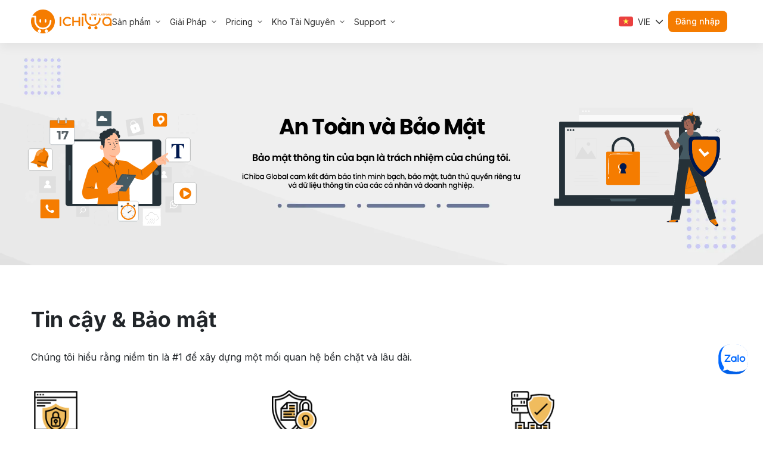

--- FILE ---
content_type: text/html; charset=utf-8
request_url: https://ichiba.vn/trust-security
body_size: 143301
content:
<!DOCTYPE html><html lang="vi"><head><meta charSet="utf-8"/><meta name="viewport" content="width=device-width"/><meta name="App"/><meta name="google-site-verification" content="XSA66doKGcIK3_mOQC1gxRPMgc7ZDrhV3qkPog6mlJU"/><meta name="google-site-verification" content="Uc3SrC32rHKXkqFUwmDiIBcSGCfnvhVUp2NmduIkDXQ"/><meta property="og:site_name" content="IChiba OnePlatform"/><meta property="og:type" content="website"/><meta name="twitter:card" content="summary_large_image"/><meta name="twitter:site" content="@IChibaOne"/><meta name="twitter:creator" content="@IChibaOne"/><link rel="canonical" href="https://ichiba.vn/trust-security"/><script type="application/ld+json">
      
                {
                  "@context": "https://schema.org",
                  "@type": "Organization",
                  "name": "IChiba OnePlatform",
                  "alternateName": "IChiba OnePlatform",
                  "url": "https://ichiba.vn/",
                  "description": "Nền tảng hỗ trợ thương mại điện tử toàn diện cho doanh nghiệp vừa và lớn",
                  "disambiguatingDescription": "IChiba OnePlatform - Hệ sinh thái công nghệ hàng đầu mang đến giải pháp thương mại điện tử toàn diện, giúp doanh nghiệp mở rộng tiềm năng trưởng thành.",
                  "sameAs": [
                    "https://www.facebook.com/ichibaone.platform/",
                    "https://www.linkedin.com/company/ichibaone-platform/",
                    "https://www.youtube.com/@IChibaOne.Platform/",
                    "https://twitter.com/IChibaOne/"
                  ],
                  "email": "support@ichiba.net",
                  "logo": "https://ichiba.vn/_next/static/media/Logo.77cef910.svg",
                  "image": "https://ichiba.vn/_next/static/media/Logo.77cef910.svg",
                  "address": {
                    "@type": "PostalAddress",
                    "streetAddress": "Số 8 Lê Quang Đạo, Phường Phú Đô, Quận Nam Từ Liêm",
                    "addressLocality": "Việt Nam",
                    "postalCode": "100000",
                    "addressCountry": "Việt Nam"
                  },
                  "foundingDate": "2016",
                  "contactPoint": {
                    "@type": "ContactPoint",
                    "email": "support@ichiba.net",
                    "contactType": "customer service",
                    "contactOption": "TollFree"
                  }
                }
          
    </script><script id="google-tag-manager">(function(w,d,s,l,i){w[l]=w[l]||[];w[l].push({'gtm.start':
            new Date().getTime(),event:'gtm.js'});var f=d.getElementsByTagName(s)[0],
            j=d.createElement(s),dl=l!='dataLayer'?'&l='+l:'';j.async=true;j.src=
            'https://www.googletagmanager.com/gtm.js?id='+i+dl;f.parentNode.insertBefore(j,f);
            })(window,document,'script','dataLayer','GTM-MTBL3RW');</script><script type="text/javascript">window.$crisp=[];window.CRISP_WEBSITE_ID="36913cf5-f1c3-4926-9928-976557c9d647";(function(){d=document;s=d.createElement("script");s.src="https://client.crisp.chat/l.js";s.async=1;d.getElementsByTagName("head")[0].appendChild(s);})();</script><script async="" src="https://www.googletagmanager.com/gtag/js?id=GTM-MTBL3RW"></script><script>window.ap3c=window.ap3c||{};var s,t,ap3c=window.ap3c;ap3c.cmd=ap3c.cmd||[],ap3c.cmd.push((function(){ap3c.init("ZUC871n9AhwlNNs7aWNoaWJhMg","https://capture-api-eu.ortto.app/"),ap3c.track({v:0})})),ap3c.activity=function(t){ap3c.act=ap3c.act||[],ap3c.act.push(t)},(s=document.createElement("script")).type="text/javascript",s.src="https://cdneu.net/app.js",(t=document.getElementsByTagName("script")[0]).parentNode.insertBefore(s,t);</script><script id="scroll" src="/js/scroll.js"></script><title>An toàn và bảo mật | IChiba OnePlatform</title><meta property="description" content="IChiba cam kết bảo mật dữ liệu khách hàng với các tiêu chuẩn an toàn, tuân thủ nghiêm ngặt và các giải pháp bảo mật tích hợp, giúp doanh nghiệp phát triển bền vững."/><meta property="og:title" content="An toàn và bảo mật | IChiba OnePlatform"/><meta property="og:image" content="/_next/static/media/auditSEO.e66a31ff.jpg"/><meta property="og:description" content="IChiba cam kết bảo mật dữ liệu khách hàng với các tiêu chuẩn an toàn, tuân thủ nghiêm ngặt và các giải pháp bảo mật tích hợp, giúp doanh nghiệp phát triển bền vững."/><meta name="next-head-count" content="22"/><link rel="shortcut icon" type="image/png" href="https://cms-strapi.ichiba.net/uploads/logo_Favicon_44a632ec95.png"/><link rel="icon" type="image/png" href="https://cms-strapi.ichiba.net/uploads/logo_Favicon_44a632ec95.png"/><link rel="preconnect" href="https://fonts.googleapis.com"/><link rel="preconnect" href="https://fonts.gstatic.com" crossorigin="anonymous"/><link rel="stylesheet" href="https://cdnjs.cloudflare.com/ajax/libs/font-awesome/6.4.0/css/all.min.css" integrity="sha512-iecdLmaskl7CVkqkXNQ/ZH/XLlvWZOJyj7Yy7tcenmpD1ypASozpmT/E0iPtmFIB46ZmdtAc9eNBvH0H/ZpiBw==" crossorigin="anonymous" referrerPolicy="no-referrer"/><link rel="stylesheet" href="https://cdnjs.cloudflare.com/ajax/libs/animate.css/4.1.1/animate.min.css"/><link rel="preconnect" href="https://fonts.gstatic.com" crossorigin /><link rel="preload" href="/_next/static/media/e4af272ccee01ff0-s.p.woff2" as="font" type="font/woff2" crossorigin="anonymous" data-next-font="size-adjust"/><link rel="preload" href="/_next/static/css/a6459c584071d38a.css" as="style" crossorigin=""/><link rel="stylesheet" href="/_next/static/css/a6459c584071d38a.css" crossorigin="" data-n-g=""/><link rel="preload" href="/_next/static/css/8ca4cad1ac942ba7.css" as="style" crossorigin=""/><link rel="stylesheet" href="/_next/static/css/8ca4cad1ac942ba7.css" crossorigin=""/><noscript data-n-css=""></noscript><script defer="" crossorigin="" nomodule="" src="/_next/static/chunks/polyfills-c67a75d1b6f99dc8.js"></script><script defer="" src="/_next/static/chunks/698-c29ad87871b3dfcc.js" crossorigin=""></script><script defer="" src="/_next/static/chunks/8764-436ca63135d4e392.js" crossorigin=""></script><script defer="" src="/_next/static/chunks/196-44558e35c751e5d4.js" crossorigin=""></script><script defer="" src="/_next/static/chunks/7806.d0100f095813f0e3.js" crossorigin=""></script><script defer="" src="/_next/static/chunks/1631.c26d4c64c3439f41.js" crossorigin=""></script><script defer="" src="/_next/static/chunks/2fbf9dd2-e38681bd50e4b70a.js" crossorigin=""></script><script defer="" src="/_next/static/chunks/9584.0a6be880b30e3338.js" crossorigin=""></script><script src="/_next/static/chunks/webpack-c991ba810b8e27a9.js" defer="" crossorigin=""></script><script src="/_next/static/chunks/framework-ca706bf673a13738.js" defer="" crossorigin=""></script><script src="/_next/static/chunks/main-cf01c0832cb8aa33.js" defer="" crossorigin=""></script><script src="/_next/static/chunks/pages/_app-5590c69b6def379c.js" defer="" crossorigin=""></script><script src="/_next/static/chunks/pages/trust-security-c10d2be92e9e4ec7.js" defer="" crossorigin=""></script><script src="/_next/static/B1r1aZ583LmfAvk45jsgb/_buildManifest.js" defer="" crossorigin=""></script><script src="/_next/static/B1r1aZ583LmfAvk45jsgb/_ssgManifest.js" defer="" crossorigin=""></script><style data-href="https://fonts.googleapis.com/css2?family=Inter&display=swap">@font-face{font-family:'Inter';font-style:normal;font-weight:400;font-display:swap;src:url(https://fonts.gstatic.com/l/font?kit=UcCO3FwrK3iLTeHuS_nVMrMxCp50SjIw2boKoduKmMEVuLyfMZs&skey=c491285d6722e4fa&v=v20) format('woff')}@font-face{font-family:'Inter';font-style:normal;font-weight:400;font-display:swap;src:url(https://fonts.gstatic.com/l/font?kit=UcCO3FwrK3iLTeHuS_nVMrMxCp50SjIw2boKoduKmMEVuLyfAZJhjp-Ek-_EeAmM&skey=c491285d6722e4fa&v=v20) format('woff');unicode-range:U+0460-052F,U+1C80-1C8A,U+20B4,U+2DE0-2DFF,U+A640-A69F,U+FE2E-FE2F}@font-face{font-family:'Inter';font-style:normal;font-weight:400;font-display:swap;src:url(https://fonts.gstatic.com/l/font?kit=UcCO3FwrK3iLTeHuS_nVMrMxCp50SjIw2boKoduKmMEVuLyfAZthjp-Ek-_EeAmM&skey=c491285d6722e4fa&v=v20) format('woff');unicode-range:U+0301,U+0400-045F,U+0490-0491,U+04B0-04B1,U+2116}@font-face{font-family:'Inter';font-style:normal;font-weight:400;font-display:swap;src:url(https://fonts.gstatic.com/l/font?kit=UcCO3FwrK3iLTeHuS_nVMrMxCp50SjIw2boKoduKmMEVuLyfAZNhjp-Ek-_EeAmM&skey=c491285d6722e4fa&v=v20) format('woff');unicode-range:U+1F00-1FFF}@font-face{font-family:'Inter';font-style:normal;font-weight:400;font-display:swap;src:url(https://fonts.gstatic.com/l/font?kit=UcCO3FwrK3iLTeHuS_nVMrMxCp50SjIw2boKoduKmMEVuLyfAZxhjp-Ek-_EeAmM&skey=c491285d6722e4fa&v=v20) format('woff');unicode-range:U+0370-0377,U+037A-037F,U+0384-038A,U+038C,U+038E-03A1,U+03A3-03FF}@font-face{font-family:'Inter';font-style:normal;font-weight:400;font-display:swap;src:url(https://fonts.gstatic.com/l/font?kit=UcCO3FwrK3iLTeHuS_nVMrMxCp50SjIw2boKoduKmMEVuLyfAZBhjp-Ek-_EeAmM&skey=c491285d6722e4fa&v=v20) format('woff');unicode-range:U+0102-0103,U+0110-0111,U+0128-0129,U+0168-0169,U+01A0-01A1,U+01AF-01B0,U+0300-0301,U+0303-0304,U+0308-0309,U+0323,U+0329,U+1EA0-1EF9,U+20AB}@font-face{font-family:'Inter';font-style:normal;font-weight:400;font-display:swap;src:url(https://fonts.gstatic.com/l/font?kit=UcCO3FwrK3iLTeHuS_nVMrMxCp50SjIw2boKoduKmMEVuLyfAZFhjp-Ek-_EeAmM&skey=c491285d6722e4fa&v=v20) format('woff');unicode-range:U+0100-02BA,U+02BD-02C5,U+02C7-02CC,U+02CE-02D7,U+02DD-02FF,U+0304,U+0308,U+0329,U+1D00-1DBF,U+1E00-1E9F,U+1EF2-1EFF,U+2020,U+20A0-20AB,U+20AD-20C0,U+2113,U+2C60-2C7F,U+A720-A7FF}@font-face{font-family:'Inter';font-style:normal;font-weight:400;font-display:swap;src:url(https://fonts.gstatic.com/l/font?kit=UcCO3FwrK3iLTeHuS_nVMrMxCp50SjIw2boKoduKmMEVuLyfAZ9hjp-Ek-_EeA&skey=c491285d6722e4fa&v=v20) format('woff');unicode-range:U+0000-00FF,U+0131,U+0152-0153,U+02BB-02BC,U+02C6,U+02DA,U+02DC,U+0304,U+0308,U+0329,U+2000-206F,U+20AC,U+2122,U+2191,U+2193,U+2212,U+2215,U+FEFF,U+FFFD}</style></head><body><div id="__next"><div id="App" class="__className_f367f3"><div id="header" class="tw-shadow-[0px_8px_16px_0px_rgba(0,0,0,0.05)] py-phone-12 tw-z-[150]"><div class="container"><div class="row user-select-none justify-content-between"><div class="tw-gap-12 col-xl-7 col d-flex"><a rel="canonical" class="" href="/"><img alt="logo" loading="lazy" width="500" height="500" decoding="async" data-nimg="1" class="cursor header-logo" style="color:transparent" src="/_next/static/media/Logo.77cef910.svg"/></a><div class="header-menu"><div class=" pe-3 cursor tw-relative "><div class="tw-h-10 tw-flex tw-items-center before:tw-pb-15 before:tw-absolute before:tw-content-[&#x27;&#x27;] before:tw-w-[80%]"><span class="">Sản phẩm<!-- -->  </span><svg aria-hidden="true" focusable="false" data-prefix="fas" data-icon="chevron-down" class="svg-inline--fa fa-chevron-down " role="img" xmlns="http://www.w3.org/2000/svg" viewBox="0 0 512 512" height="4" width="8"><path fill="currentColor" d="M233.4 406.6c12.5 12.5 32.8 12.5 45.3 0l192-192c12.5-12.5 12.5-32.8 0-45.3s-32.8-12.5-45.3 0L256 338.7 86.6 169.4c-12.5-12.5-32.8-12.5-45.3 0s-12.5 32.8 0 45.3l192 192z"></path></svg><div class="tw-left-0 tw-right-0  !tw-z-[153] !tw-fixed tw-top-[57px] invisible"><div class=" mt-1 header-items-solution bg-white tw-container  tw-transition-all     tw-scale-95 tw-opacity-50  tw-border-none tw-shadow-[0_2px_10px_rgba(0,0,0,.25)] tw-rounded-2xl"><div class=""><div class="tw-grid tw-grid-cols-3 tw-py-4 tw-px-5 tw-gap-3"><div class=""><div class="fw-5  tw-text-[#666] tw-border-[#ddd] tw-border-b tw-w-[90%] tw-pb-1 tw-mb-2">FOR SELLER</div><div class="tw-grid tw-gap-2"><div class="tw-p-2 lg:tw-px-3  tw-rounded-lg hover:tw-bg-[#F0F5FF]"><a class="tw-flex tw-gap-3 tw-items-start tw-no-underline " href="/products/commerce-layer/overview"><img alt="Commerce Layer" loading="lazy" width="40" height="40" decoding="async" data-nimg="1" class="tw-lg:max-w-10 tw-lg:h-10 tw-w-8 tw-h-8 tw-lg:object-contain" style="color:transparent" src="https://cms-strapi.ichiba.net/uploads/Logo_1_679e2831c6.png"/><div class="tw-w-full"><div class="tw-font-medium tw-text-[#333] tw-lg:text-base tw-text-sm tw-flex tw-justify-between">Commerce Layer<div class="tw-invisible"><svg aria-hidden="true" focusable="false" data-prefix="fas" data-icon="arrow-right" class="svg-inline--fa fa-arrow-right fa-lg tw-text-[#F57C00]" role="img" xmlns="http://www.w3.org/2000/svg" viewBox="0 0 448 512"><path fill="currentColor" d="M438.6 278.6c12.5-12.5 12.5-32.8 0-45.3l-160-160c-12.5-12.5-32.8-12.5-45.3 0s-12.5 32.8 0 45.3L338.8 224 32 224c-17.7 0-32 14.3-32 32s14.3 32 32 32l306.7 0L233.4 393.4c-12.5 12.5-12.5 32.8 0 45.3s32.8 12.5 45.3 0l160-160z"></path></svg></div></div><div class="tw-text-xs tw-text-[#666] tw-mt-1">Phần mềm quản lý bán hàng đa kênh, đa thị trường giúp quản lý đơn hàng, dữ liệu sản phẩm và các điểm bán hàng.</div></div></a></div><div class="tw-p-2 lg:tw-px-3  tw-rounded-lg hover:tw-bg-[#F0F5FF]"><a class="tw-flex tw-gap-3 tw-items-start tw-no-underline " href="/products/ship4p/overview"><img alt="Ship4P - Kết nối vận chuyển đa kênh" loading="lazy" width="40" height="40" decoding="async" data-nimg="1" class="tw-lg:max-w-10 tw-lg:h-10 tw-w-8 tw-h-8 tw-lg:object-contain" style="color:transparent" src="https://cms-strapi.ichiba.net/uploads/Logo_2f7a87d727.png"/><div class="tw-w-full"><div class="tw-font-medium tw-text-[#333] tw-lg:text-base tw-text-sm tw-flex tw-justify-between">Ship4P - Kết nối vận chuyển đa kênh<div class="tw-invisible"><svg aria-hidden="true" focusable="false" data-prefix="fas" data-icon="arrow-right" class="svg-inline--fa fa-arrow-right fa-lg tw-text-[#F57C00]" role="img" xmlns="http://www.w3.org/2000/svg" viewBox="0 0 448 512"><path fill="currentColor" d="M438.6 278.6c12.5-12.5 12.5-32.8 0-45.3l-160-160c-12.5-12.5-32.8-12.5-45.3 0s-12.5 32.8 0 45.3L338.8 224 32 224c-17.7 0-32 14.3-32 32s14.3 32 32 32l306.7 0L233.4 393.4c-12.5 12.5-12.5 32.8 0 45.3s32.8 12.5 45.3 0l160-160z"></path></svg></div></div><div class="tw-text-xs tw-text-[#666] tw-mt-1">Tích hợp với đa hãng vận chuyển trong nước và quốc tế. Quản lý vận chuyển tập trung và mua label vận chuyển chính hãng.</div></div></a></div><div class="tw-p-2 lg:tw-px-3  tw-rounded-lg hover:tw-bg-[#F0F5FF]"><a class="tw-flex tw-gap-3 tw-items-start tw-no-underline " href="/products/storefront-layer/overview"><img alt="StoreFront Layer" loading="lazy" width="40" height="40" decoding="async" data-nimg="1" class="tw-lg:max-w-10 tw-lg:h-10 tw-w-8 tw-h-8 tw-lg:object-contain" style="color:transparent" src="https://cms-strapi.ichiba.net/uploads/storefront_layer_ccb953b37d.png"/><div class="tw-w-full"><div class="tw-font-medium tw-text-[#333] tw-lg:text-base tw-text-sm tw-flex tw-justify-between">StoreFront Layer<div class="tw-invisible"><svg aria-hidden="true" focusable="false" data-prefix="fas" data-icon="arrow-right" class="svg-inline--fa fa-arrow-right fa-lg tw-text-[#F57C00]" role="img" xmlns="http://www.w3.org/2000/svg" viewBox="0 0 448 512"><path fill="currentColor" d="M438.6 278.6c12.5-12.5 12.5-32.8 0-45.3l-160-160c-12.5-12.5-32.8-12.5-45.3 0s-12.5 32.8 0 45.3L338.8 224 32 224c-17.7 0-32 14.3-32 32s14.3 32 32 32l306.7 0L233.4 393.4c-12.5 12.5-12.5 32.8 0 45.3s32.8 12.5 45.3 0l160-160z"></path></svg></div></div><div class="tw-text-xs tw-text-[#666] tw-mt-1">Tạo website bán hàng, landing page quảng cáo dễ dàng và linh hoạt chỉ trong 3 phút.</div></div></a></div></div></div><div class=""><div class="fw-5  tw-text-[#666] tw-border-[#ddd] tw-border-b tw-w-[90%] tw-pb-1 tw-mb-2">FOR OPERATOR</div><div class="tw-grid tw-gap-2"><div class="tw-p-2 lg:tw-px-3  tw-rounded-lg hover:tw-bg-[#F0F5FF]"><a class="tw-flex tw-gap-3 tw-items-start tw-no-underline " href="/products/wms"><img alt="Phần mềm quản lý kho vận (WMS)" loading="lazy" width="40" height="40" decoding="async" data-nimg="1" class="tw-lg:max-w-10 tw-lg:h-10 tw-w-8 tw-h-8 tw-lg:object-contain" style="color:transparent" src="https://cms-strapi.ichiba.net/uploads/wms_a0123e59bf.png"/><div class="tw-w-full"><div class="tw-font-medium tw-text-[#333] tw-lg:text-base tw-text-sm tw-flex tw-justify-between">Phần mềm quản lý kho vận (WMS)<div class="tw-invisible"><svg aria-hidden="true" focusable="false" data-prefix="fas" data-icon="arrow-right" class="svg-inline--fa fa-arrow-right fa-lg tw-text-[#F57C00]" role="img" xmlns="http://www.w3.org/2000/svg" viewBox="0 0 448 512"><path fill="currentColor" d="M438.6 278.6c12.5-12.5 12.5-32.8 0-45.3l-160-160c-12.5-12.5-32.8-12.5-45.3 0s-12.5 32.8 0 45.3L338.8 224 32 224c-17.7 0-32 14.3-32 32s14.3 32 32 32l306.7 0L233.4 393.4c-12.5 12.5-12.5 32.8 0 45.3s32.8 12.5 45.3 0l160-160z"></path></svg></div></div><div class="tw-text-xs tw-text-[#666] tw-mt-1">Tối ưu hóa quản lý và vận hành kho hàng, giảm chi phí và tăng năng suất kho</div></div></a></div><div class="tw-p-2 lg:tw-px-3  tw-rounded-lg hover:tw-bg-[#F0F5FF]"><a class="tw-flex tw-gap-3 tw-items-start tw-no-underline " href="/products/cross-border-forwarding/overview"><img alt="Cross-Border Forwarding" loading="lazy" width="40" height="40" decoding="async" data-nimg="1" class="tw-lg:max-w-10 tw-lg:h-10 tw-w-8 tw-h-8 tw-lg:object-contain" style="color:transparent" src="https://cms-strapi.ichiba.net/uploads/Logo_2_d38ce6f371.png"/><div class="tw-w-full"><div class="tw-font-medium tw-text-[#333] tw-lg:text-base tw-text-sm tw-flex tw-justify-between">Cross-Border Forwarding<div class="tw-invisible"><svg aria-hidden="true" focusable="false" data-prefix="fas" data-icon="arrow-right" class="svg-inline--fa fa-arrow-right fa-lg tw-text-[#F57C00]" role="img" xmlns="http://www.w3.org/2000/svg" viewBox="0 0 448 512"><path fill="currentColor" d="M438.6 278.6c12.5-12.5 12.5-32.8 0-45.3l-160-160c-12.5-12.5-32.8-12.5-45.3 0s-12.5 32.8 0 45.3L338.8 224 32 224c-17.7 0-32 14.3-32 32s14.3 32 32 32l306.7 0L233.4 393.4c-12.5 12.5-12.5 32.8 0 45.3s32.8 12.5 45.3 0l160-160z"></path></svg></div></div><div class="tw-text-xs tw-text-[#666] tw-mt-1">Quản lý xuất nhập khẩu dễ dàng hơn bao giờ hết, rút ngắn đến 40% thời gian thông quan, đảm bảo 100 SLA và sự hài lòng của khách hàng.</div></div></a></div></div></div><div class=""><div class="fw-5  tw-text-[#666] tw-border-[#ddd] tw-border-b tw-w-[90%] tw-pb-1 tw-mb-2">CAPABILITIES</div><div class="tw-grid tw-gap-2"><div class="tw-p-2 lg:tw-px-3  tw-rounded-lg hover:tw-bg-[#F0F5FF]"><a class="tw-flex tw-gap-3 tw-items-start tw-no-underline " href="/products/invoice-and-billing"><img alt="Phần mềm quản lý hóa đơn và chứng từ" loading="lazy" width="40" height="40" decoding="async" data-nimg="1" class="tw-lg:max-w-10 tw-lg:h-10 tw-w-8 tw-h-8 tw-lg:object-contain" style="color:transparent" src="https://cms-strapi.ichiba.net/uploads/pricing_invoice_and_billing_3986d3a92d.png"/><div class="tw-w-full"><div class="tw-font-medium tw-text-[#333] tw-lg:text-base tw-text-sm tw-flex tw-justify-between">Phần mềm quản lý hóa đơn và chứng từ<div class="tw-invisible"><svg aria-hidden="true" focusable="false" data-prefix="fas" data-icon="arrow-right" class="svg-inline--fa fa-arrow-right fa-lg tw-text-[#F57C00]" role="img" xmlns="http://www.w3.org/2000/svg" viewBox="0 0 448 512"><path fill="currentColor" d="M438.6 278.6c12.5-12.5 12.5-32.8 0-45.3l-160-160c-12.5-12.5-32.8-12.5-45.3 0s-12.5 32.8 0 45.3L338.8 224 32 224c-17.7 0-32 14.3-32 32s14.3 32 32 32l306.7 0L233.4 393.4c-12.5 12.5-12.5 32.8 0 45.3s32.8 12.5 45.3 0l160-160z"></path></svg></div></div><div class="tw-text-xs tw-text-[#666] tw-mt-1">Quản lý hóa đơn chứng từ, dòng tiền vào và ra của tất cả các kênh bán hàng.</div></div></a></div><div class="tw-p-2 lg:tw-px-3  tw-rounded-lg hover:tw-bg-[#F0F5FF]"><a class="tw-flex tw-gap-3 tw-items-start tw-no-underline " href="/products/integrations"><img alt="Tích Hợp" loading="lazy" width="40" height="40" decoding="async" data-nimg="1" class="tw-lg:max-w-10 tw-lg:h-10 tw-w-8 tw-h-8 tw-lg:object-contain" style="color:transparent" src="https://cms-strapi.ichiba.net/uploads/Group_18732_22930ce84e.png"/><div class="tw-w-full"><div class="tw-font-medium tw-text-[#333] tw-lg:text-base tw-text-sm tw-flex tw-justify-between">Tích Hợp<div class="tw-invisible"><svg aria-hidden="true" focusable="false" data-prefix="fas" data-icon="arrow-right" class="svg-inline--fa fa-arrow-right fa-lg tw-text-[#F57C00]" role="img" xmlns="http://www.w3.org/2000/svg" viewBox="0 0 448 512"><path fill="currentColor" d="M438.6 278.6c12.5-12.5 12.5-32.8 0-45.3l-160-160c-12.5-12.5-32.8-12.5-45.3 0s-12.5 32.8 0 45.3L338.8 224 32 224c-17.7 0-32 14.3-32 32s14.3 32 32 32l306.7 0L233.4 393.4c-12.5 12.5-12.5 32.8 0 45.3s32.8 12.5 45.3 0l160-160z"></path></svg></div></div><div class="tw-text-xs tw-text-[#666] tw-mt-1">IChiba tích hợp với hầu hết các phần mềm và hệ thống bên thứ 3 để đảm bảo vận hành liền mạch.</div></div></a></div></div></div></div></div></div></div></div></div><div class=" pe-3 cursor tw-relative "><div class="tw-h-10 tw-flex tw-items-center before:tw-pb-15 before:tw-absolute before:tw-content-[&#x27;&#x27;] before:tw-w-[80%]"><span class="">Giải Pháp<!-- -->  </span><svg aria-hidden="true" focusable="false" data-prefix="fas" data-icon="chevron-down" class="svg-inline--fa fa-chevron-down " role="img" xmlns="http://www.w3.org/2000/svg" viewBox="0 0 512 512" height="4" width="8"><path fill="currentColor" d="M233.4 406.6c12.5 12.5 32.8 12.5 45.3 0l192-192c12.5-12.5 12.5-32.8 0-45.3s-32.8-12.5-45.3 0L256 338.7 86.6 169.4c-12.5-12.5-32.8-12.5-45.3 0s-12.5 32.8 0 45.3l192 192z"></path></svg><div class="tw-left-0 tw-right-0  !tw-z-[153] !tw-fixed tw-top-[57px] invisible"><div class=" mt-1 header-items-solution bg-white tw-container  tw-transition-all     tw-scale-95 tw-opacity-50  tw-border-none tw-shadow-[0_2px_10px_rgba(0,0,0,.25)] tw-rounded-2xl"><div class=""><div class="tw-grid tw-grid-cols-12 tw-py-4 tw-px-5 tw-gap-2"><div class="tw-col-span-6 tw-grid-2"><div class="fw-5  tw-text-[#666] tw-border-[#ddd] tw-border-b tw-w-[90%] tw-pb-1">TRƯỜNG HỢP SỬ DỤNG</div><div class="tw-grid tw-grid-cols-2 tw-gap-2"><div class="tw-p-2 lg:tw-px-3  tw-rounded-lg hover:tw-bg-[#F0F5FF]"><a class="tw-flex tw-gap-3 tw-items-start tw-no-underline " href="/solutions/global-selling"><div class="tw-w-full"><div class="tw-font-medium tw-text-[#333] tw-lg:text-base tw-text-sm tw-flex tw-justify-between">Bán hàng quốc tế đa kênh/đa thị trường<div class="tw-invisible"><svg aria-hidden="true" focusable="false" data-prefix="fas" data-icon="arrow-right" class="svg-inline--fa fa-arrow-right fa-lg tw-text-[#F57C00]" role="img" xmlns="http://www.w3.org/2000/svg" viewBox="0 0 448 512"><path fill="currentColor" d="M438.6 278.6c12.5-12.5 12.5-32.8 0-45.3l-160-160c-12.5-12.5-32.8-12.5-45.3 0s-12.5 32.8 0 45.3L338.8 224 32 224c-17.7 0-32 14.3-32 32s14.3 32 32 32l306.7 0L233.4 393.4c-12.5 12.5-12.5 32.8 0 45.3s32.8 12.5 45.3 0l160-160z"></path></svg></div></div><div class="tw-text-xs tw-text-[#666] tw-mt-1">Mở rộng hoạt động kinh doanh của bạn ra toàn cầu với sự hỗ trợ đa ngôn ngữ, đa tiền tệ và fulfillment xuyên biên giới.</div></div></a></div><div class="tw-p-2 lg:tw-px-3  tw-rounded-lg hover:tw-bg-[#F0F5FF]"><a class="tw-flex tw-gap-3 tw-items-start tw-no-underline " href="/solutions/omnichannel-selling"><div class="tw-w-full"><div class="tw-font-medium tw-text-[#333] tw-lg:text-base tw-text-sm tw-flex tw-justify-between">Bán hàng đa kênh<div class="tw-invisible"><svg aria-hidden="true" focusable="false" data-prefix="fas" data-icon="arrow-right" class="svg-inline--fa fa-arrow-right fa-lg tw-text-[#F57C00]" role="img" xmlns="http://www.w3.org/2000/svg" viewBox="0 0 448 512"><path fill="currentColor" d="M438.6 278.6c12.5-12.5 12.5-32.8 0-45.3l-160-160c-12.5-12.5-32.8-12.5-45.3 0s-12.5 32.8 0 45.3L338.8 224 32 224c-17.7 0-32 14.3-32 32s14.3 32 32 32l306.7 0L233.4 393.4c-12.5 12.5-12.5 32.8 0 45.3s32.8 12.5 45.3 0l160-160z"></path></svg></div></div><div class="tw-text-xs tw-text-[#666] tw-mt-1">Bán hàng trên mọi kênh, quản lý trên một bảng điều khiển duy nhất qua kết nối API.</div></div></a></div><div class="tw-p-2 lg:tw-px-3  tw-rounded-lg hover:tw-bg-[#F0F5FF]"><a class="tw-flex tw-gap-3 tw-items-start tw-no-underline " href="/solutions/multichannel-fulfillment"><div class="tw-w-full"><div class="tw-font-medium tw-text-[#333] tw-lg:text-base tw-text-sm tw-flex tw-justify-between">Fulfillment đa kênh<div class="tw-invisible"><svg aria-hidden="true" focusable="false" data-prefix="fas" data-icon="arrow-right" class="svg-inline--fa fa-arrow-right fa-lg tw-text-[#F57C00]" role="img" xmlns="http://www.w3.org/2000/svg" viewBox="0 0 448 512"><path fill="currentColor" d="M438.6 278.6c12.5-12.5 12.5-32.8 0-45.3l-160-160c-12.5-12.5-32.8-12.5-45.3 0s-12.5 32.8 0 45.3L338.8 224 32 224c-17.7 0-32 14.3-32 32s14.3 32 32 32l306.7 0L233.4 393.4c-12.5 12.5-12.5 32.8 0 45.3s32.8 12.5 45.3 0l160-160z"></path></svg></div></div><div class="tw-text-xs tw-text-[#666] tw-mt-1">Cung cấp dịch vụ fulfillment đa kênh hiệu quả cho mọi ngành hàng.</div></div></a></div><div class="tw-p-2 lg:tw-px-3  tw-rounded-lg hover:tw-bg-[#F0F5FF]"><a class="tw-flex tw-gap-3 tw-items-start tw-no-underline " href="/solutions/all-in-one-shipping-management"><div class="tw-w-full"><div class="tw-font-medium tw-text-[#333] tw-lg:text-base tw-text-sm tw-flex tw-justify-between">Quản lý vận chuyển tập trung<div class="tw-invisible"><svg aria-hidden="true" focusable="false" data-prefix="fas" data-icon="arrow-right" class="svg-inline--fa fa-arrow-right fa-lg tw-text-[#F57C00]" role="img" xmlns="http://www.w3.org/2000/svg" viewBox="0 0 448 512"><path fill="currentColor" d="M438.6 278.6c12.5-12.5 12.5-32.8 0-45.3l-160-160c-12.5-12.5-32.8-12.5-45.3 0s-12.5 32.8 0 45.3L338.8 224 32 224c-17.7 0-32 14.3-32 32s14.3 32 32 32l306.7 0L233.4 393.4c-12.5 12.5-12.5 32.8 0 45.3s32.8 12.5 45.3 0l160-160z"></path></svg></div></div><div class="tw-text-xs tw-text-[#666] tw-mt-1">Kết nối các hãng vận chuyển trong nước &amp; quốc tế và quản lý trên một nền tảng duy nhất.</div></div></a></div><div class="tw-p-2 lg:tw-px-3  tw-rounded-lg hover:tw-bg-[#F0F5FF]"><a class="tw-flex tw-gap-3 tw-items-start tw-no-underline " href="/solutions/boost-revenue-and-customer-insights"><div class="tw-w-full"><div class="tw-font-medium tw-text-[#333] tw-lg:text-base tw-text-sm tw-flex tw-justify-between">Tăng doanh thu, hiểu khách hàng <div class="tw-invisible"><svg aria-hidden="true" focusable="false" data-prefix="fas" data-icon="arrow-right" class="svg-inline--fa fa-arrow-right fa-lg tw-text-[#F57C00]" role="img" xmlns="http://www.w3.org/2000/svg" viewBox="0 0 448 512"><path fill="currentColor" d="M438.6 278.6c12.5-12.5 12.5-32.8 0-45.3l-160-160c-12.5-12.5-32.8-12.5-45.3 0s-12.5 32.8 0 45.3L338.8 224 32 224c-17.7 0-32 14.3-32 32s14.3 32 32 32l306.7 0L233.4 393.4c-12.5 12.5-12.5 32.8 0 45.3s32.8 12.5 45.3 0l160-160z"></path></svg></div></div><div class="tw-text-xs tw-text-[#666] tw-mt-1">Giải pháp marketing automation: tạo niềm tin, thúc đẩy doanh thu.</div></div></a></div><div class="tw-p-2 lg:tw-px-3  tw-rounded-lg hover:tw-bg-[#F0F5FF]"><a class="tw-flex tw-gap-3 tw-items-start tw-no-underline " href="/solutions/performance-marketing-growth-solution"><div class="tw-w-full"><div class="tw-font-medium tw-text-[#333] tw-lg:text-base tw-text-sm tw-flex tw-justify-between">Giải pháp tăng trưởng và tiếp thị hiệu quả<div class="tw-invisible"><svg aria-hidden="true" focusable="false" data-prefix="fas" data-icon="arrow-right" class="svg-inline--fa fa-arrow-right fa-lg tw-text-[#F57C00]" role="img" xmlns="http://www.w3.org/2000/svg" viewBox="0 0 448 512"><path fill="currentColor" d="M438.6 278.6c12.5-12.5 12.5-32.8 0-45.3l-160-160c-12.5-12.5-32.8-12.5-45.3 0s-12.5 32.8 0 45.3L338.8 224 32 224c-17.7 0-32 14.3-32 32s14.3 32 32 32l306.7 0L233.4 393.4c-12.5 12.5-12.5 32.8 0 45.3s32.8 12.5 45.3 0l160-160z"></path></svg></div></div><div class="tw-text-xs tw-text-[#666] tw-mt-1">Mở khóa tiềm năng thương hiệu của bạn với dịch vụ marketing của chúng tôi.</div></div></a></div><div class="tw-p-2 lg:tw-px-3  tw-rounded-lg hover:tw-bg-[#F0F5FF]"><a class="tw-flex tw-gap-3 tw-items-start tw-no-underline " href="/solutions/private-domain-traffic"><div class="tw-w-full"><div class="tw-font-medium tw-text-[#333] tw-lg:text-base tw-text-sm tw-flex tw-justify-between">Private domain traffic<div class="tw-invisible"><svg aria-hidden="true" focusable="false" data-prefix="fas" data-icon="arrow-right" class="svg-inline--fa fa-arrow-right fa-lg tw-text-[#F57C00]" role="img" xmlns="http://www.w3.org/2000/svg" viewBox="0 0 448 512"><path fill="currentColor" d="M438.6 278.6c12.5-12.5 12.5-32.8 0-45.3l-160-160c-12.5-12.5-32.8-12.5-45.3 0s-12.5 32.8 0 45.3L338.8 224 32 224c-17.7 0-32 14.3-32 32s14.3 32 32 32l306.7 0L233.4 393.4c-12.5 12.5-12.5 32.8 0 45.3s32.8 12.5 45.3 0l160-160z"></path></svg></div></div><div class="tw-text-xs tw-text-[#666] tw-mt-1">Xây dựng tệp khách hàng riêng, không phụ thuộc vào sàn TMĐT để gia tăng chuyển đổi và tỷ lệ khách hàng quay lại.</div></div></a></div></div></div><div class="tw-col-span-6 tw-grid-2"><div class="fw-5  tw-text-[#666] tw-border-[#ddd] tw-border-b tw-w-[90%] tw-pb-1">NGÀNH HÀNG PHÙ HỢP</div><div class="tw-grid tw-grid-cols-2 tw-gap-2"><div class="tw-p-2 lg:tw-px-3  tw-rounded-lg hover:tw-bg-[#F0F5FF]"><a class="tw-flex tw-gap-3 tw-items-start tw-no-underline " href="/solutions/retails"><div class="tw-w-full"><div class="tw-font-medium tw-text-[#333] tw-lg:text-base tw-text-sm tw-flex tw-justify-between">Bán lẻ<div class="tw-invisible"><svg aria-hidden="true" focusable="false" data-prefix="fas" data-icon="arrow-right" class="svg-inline--fa fa-arrow-right fa-lg tw-text-[#F57C00]" role="img" xmlns="http://www.w3.org/2000/svg" viewBox="0 0 448 512"><path fill="currentColor" d="M438.6 278.6c12.5-12.5 12.5-32.8 0-45.3l-160-160c-12.5-12.5-32.8-12.5-45.3 0s-12.5 32.8 0 45.3L338.8 224 32 224c-17.7 0-32 14.3-32 32s14.3 32 32 32l306.7 0L233.4 393.4c-12.5 12.5-12.5 32.8 0 45.3s32.8 12.5 45.3 0l160-160z"></path></svg></div></div><div class="tw-text-xs tw-text-[#666] tw-mt-1">Quản lý hàng nghìn SKU cho dù bạn đang bán hàng online hay offline.</div></div></a></div><div class="tw-p-2 lg:tw-px-3  tw-rounded-lg hover:tw-bg-[#F0F5FF]"><a class="tw-flex tw-gap-3 tw-items-start tw-no-underline " href="/solutions/fashion-beauty"><div class="tw-w-full"><div class="tw-font-medium tw-text-[#333] tw-lg:text-base tw-text-sm tw-flex tw-justify-between">Thời trang &amp; Làm đẹp<div class="tw-invisible"><svg aria-hidden="true" focusable="false" data-prefix="fas" data-icon="arrow-right" class="svg-inline--fa fa-arrow-right fa-lg tw-text-[#F57C00]" role="img" xmlns="http://www.w3.org/2000/svg" viewBox="0 0 448 512"><path fill="currentColor" d="M438.6 278.6c12.5-12.5 12.5-32.8 0-45.3l-160-160c-12.5-12.5-32.8-12.5-45.3 0s-12.5 32.8 0 45.3L338.8 224 32 224c-17.7 0-32 14.3-32 32s14.3 32 32 32l306.7 0L233.4 393.4c-12.5 12.5-12.5 32.8 0 45.3s32.8 12.5 45.3 0l160-160z"></path></svg></div></div><div class="tw-text-xs tw-text-[#666] tw-mt-1">Tăng trưởng doanh thu ngành thời trang, tối ưu hóa hình ảnh và nội dung để chuyển đổi tốt hơn.</div></div></a></div><div class="tw-p-2 lg:tw-px-3  tw-rounded-lg hover:tw-bg-[#F0F5FF]"><a class="tw-flex tw-gap-3 tw-items-start tw-no-underline " href="/solutions/mother-baby"><div class="tw-w-full"><div class="tw-font-medium tw-text-[#333] tw-lg:text-base tw-text-sm tw-flex tw-justify-between">Mẹ &amp; Bé<div class="tw-invisible"><svg aria-hidden="true" focusable="false" data-prefix="fas" data-icon="arrow-right" class="svg-inline--fa fa-arrow-right fa-lg tw-text-[#F57C00]" role="img" xmlns="http://www.w3.org/2000/svg" viewBox="0 0 448 512"><path fill="currentColor" d="M438.6 278.6c12.5-12.5 12.5-32.8 0-45.3l-160-160c-12.5-12.5-32.8-12.5-45.3 0s-12.5 32.8 0 45.3L338.8 224 32 224c-17.7 0-32 14.3-32 32s14.3 32 32 32l306.7 0L233.4 393.4c-12.5 12.5-12.5 32.8 0 45.3s32.8 12.5 45.3 0l160-160z"></path></svg></div></div><div class="tw-text-xs tw-text-[#666] tw-mt-1">Dễ dàng quản lý chi tiết sản phẩm theo thuộc tính và độ tuổi.</div></div></a></div><div class="tw-p-2 lg:tw-px-3  tw-rounded-lg hover:tw-bg-[#F0F5FF]"><a class="tw-flex tw-gap-3 tw-items-start tw-no-underline " href="/solutions/electronics"><div class="tw-w-full"><div class="tw-font-medium tw-text-[#333] tw-lg:text-base tw-text-sm tw-flex tw-justify-between">Thiết bị điện tử<div class="tw-invisible"><svg aria-hidden="true" focusable="false" data-prefix="fas" data-icon="arrow-right" class="svg-inline--fa fa-arrow-right fa-lg tw-text-[#F57C00]" role="img" xmlns="http://www.w3.org/2000/svg" viewBox="0 0 448 512"><path fill="currentColor" d="M438.6 278.6c12.5-12.5 12.5-32.8 0-45.3l-160-160c-12.5-12.5-32.8-12.5-45.3 0s-12.5 32.8 0 45.3L338.8 224 32 224c-17.7 0-32 14.3-32 32s14.3 32 32 32l306.7 0L233.4 393.4c-12.5 12.5-12.5 32.8 0 45.3s32.8 12.5 45.3 0l160-160z"></path></svg></div></div><div class="tw-text-xs tw-text-[#666] tw-mt-1">Quản lý chính xác sản phẩm, tồn kho theo serial và imei.</div></div></a></div><div class="tw-p-2 lg:tw-px-3  tw-rounded-lg hover:tw-bg-[#F0F5FF]"><a class="tw-flex tw-gap-3 tw-items-start tw-no-underline " href="/solutions/logistics-company"><div class="tw-w-full"><div class="tw-font-medium tw-text-[#333] tw-lg:text-base tw-text-sm tw-flex tw-justify-between">Công ty logistics<div class="tw-invisible"><svg aria-hidden="true" focusable="false" data-prefix="fas" data-icon="arrow-right" class="svg-inline--fa fa-arrow-right fa-lg tw-text-[#F57C00]" role="img" xmlns="http://www.w3.org/2000/svg" viewBox="0 0 448 512"><path fill="currentColor" d="M438.6 278.6c12.5-12.5 12.5-32.8 0-45.3l-160-160c-12.5-12.5-32.8-12.5-45.3 0s-12.5 32.8 0 45.3L338.8 224 32 224c-17.7 0-32 14.3-32 32s14.3 32 32 32l306.7 0L233.4 393.4c-12.5 12.5-12.5 32.8 0 45.3s32.8 12.5 45.3 0l160-160z"></path></svg></div></div><div class="tw-text-xs tw-text-[#666] tw-mt-1">Xử lý đơn hàng nhanh chóng, dễ dàng tích hợp với các phần mềm bên thứ 3.</div></div></a></div><div class="tw-p-2 lg:tw-px-3  tw-rounded-lg hover:tw-bg-[#F0F5FF]"><a class="tw-flex tw-gap-3 tw-items-start tw-no-underline " href="/solutions/dropshipping"><div class="tw-w-full"><div class="tw-font-medium tw-text-[#333] tw-lg:text-base tw-text-sm tw-flex tw-justify-between">Dropshipping<div class="tw-invisible"><svg aria-hidden="true" focusable="false" data-prefix="fas" data-icon="arrow-right" class="svg-inline--fa fa-arrow-right fa-lg tw-text-[#F57C00]" role="img" xmlns="http://www.w3.org/2000/svg" viewBox="0 0 448 512"><path fill="currentColor" d="M438.6 278.6c12.5-12.5 12.5-32.8 0-45.3l-160-160c-12.5-12.5-32.8-12.5-45.3 0s-12.5 32.8 0 45.3L338.8 224 32 224c-17.7 0-32 14.3-32 32s14.3 32 32 32l306.7 0L233.4 393.4c-12.5 12.5-12.5 32.8 0 45.3s32.8 12.5 45.3 0l160-160z"></path></svg></div></div><div class="tw-text-xs tw-text-[#666] tw-mt-1">Quản lý tập trung sản phẩm và nhà cung cấp từ nhiều thị trường; hỗ trợ dịch vụ logistics và vận chuyển.</div></div></a></div><div class="tw-p-2 lg:tw-px-3  tw-rounded-lg hover:tw-bg-[#F0F5FF]"><a class="tw-flex tw-gap-3 tw-items-start tw-no-underline " href="/solutions/pod"><div class="tw-w-full"><div class="tw-font-medium tw-text-[#333] tw-lg:text-base tw-text-sm tw-flex tw-justify-between">Print-on-demand (POD)<div class="tw-invisible"><svg aria-hidden="true" focusable="false" data-prefix="fas" data-icon="arrow-right" class="svg-inline--fa fa-arrow-right fa-lg tw-text-[#F57C00]" role="img" xmlns="http://www.w3.org/2000/svg" viewBox="0 0 448 512"><path fill="currentColor" d="M438.6 278.6c12.5-12.5 12.5-32.8 0-45.3l-160-160c-12.5-12.5-32.8-12.5-45.3 0s-12.5 32.8 0 45.3L338.8 224 32 224c-17.7 0-32 14.3-32 32s14.3 32 32 32l306.7 0L233.4 393.4c-12.5 12.5-12.5 32.8 0 45.3s32.8 12.5 45.3 0l160-160z"></path></svg></div></div><div class="tw-text-xs tw-text-[#666] tw-mt-1">Vận hành doanh nghiệp print-on-demand của bạn với giải pháp POD toàn trình của chúng tôi - Từ nguồn hàng đến giao hàng.</div></div></a></div></div></div></div></div></div></div></div></div><a class="pe-3 cursor tw-no-underline tw-text-ic-ink-6" href="/pricing"><span class="hover:tw-text-brand-primary">Pricing  </span><svg aria-hidden="true" focusable="false" data-prefix="fas" data-icon="chevron-down" class="svg-inline--fa fa-chevron-down " role="img" xmlns="http://www.w3.org/2000/svg" viewBox="0 0 512 512" height="4" width="8"><path fill="currentColor" d="M233.4 406.6c12.5 12.5 32.8 12.5 45.3 0l192-192c12.5-12.5 12.5-32.8 0-45.3s-32.8-12.5-45.3 0L256 338.7 86.6 169.4c-12.5-12.5-32.8-12.5-45.3 0s-12.5 32.8 0 45.3l192 192z"></path></svg></a><div class=" pe-3 cursor tw-relative "><div class="tw-h-10 tw-flex tw-items-center before:tw-pb-15 before:tw-absolute before:tw-content-[&#x27;&#x27;] before:tw-w-[80%]"><span class="">Kho Tài Nguyên<!-- -->  </span><svg aria-hidden="true" focusable="false" data-prefix="fas" data-icon="chevron-down" class="svg-inline--fa fa-chevron-down " role="img" xmlns="http://www.w3.org/2000/svg" viewBox="0 0 512 512" height="4" width="8"><path fill="currentColor" d="M233.4 406.6c12.5 12.5 32.8 12.5 45.3 0l192-192c12.5-12.5 12.5-32.8 0-45.3s-32.8-12.5-45.3 0L256 338.7 86.6 169.4c-12.5-12.5-32.8-12.5-45.3 0s-12.5 32.8 0 45.3l192 192z"></path></svg><div class="tw-left-0 tw-right-0  !tw-z-[153] !tw-fixed tw-top-[57px] invisible"><div class=" mt-1 header-items-solution bg-white tw-container  tw-transition-all     tw-scale-95 tw-opacity-50  tw-border-none tw-shadow-[0_2px_10px_rgba(0,0,0,.25)] tw-rounded-2xl"><div class=""><div class="tw-grid tw-grid-cols-3 tw-py-4 tw-px-5 tw-gap-5"><div class="tw-col-span-2 tw-grid tw-grid-cols-2 tw-gap-3"><div class=""><div class="fw-5  tw-text-[#666] tw-border-[#ddd] tw-border-b tw-w-[90%] tw-pb-1 tw-mb-2">TIN TỨC</div><div class="tw-grid tw-gap-2"><div class="tw-p-2 lg:tw-px-3  tw-rounded-lg hover:tw-bg-[#F0F5FF]"><a class="tw-flex tw-gap-3 tw-items-start tw-no-underline " href="https://docs.ichiba.net/"><img alt="Trung tâm tài liệu" loading="lazy" width="40" height="40" decoding="async" data-nimg="1" class="tw-lg:max-w-10 tw-lg:h-10 tw-w-8 tw-h-8 tw-lg:object-contain" style="color:transparent" src="https://cms-strapi.ichiba.net/uploads/Icon_Name_29_COLOR_P_SIZE_S_ff3412370e_5b0728a056_1_2dd05416cf.png"/><div class="tw-w-full"><div class="tw-font-medium tw-text-[#333] tw-lg:text-base tw-text-sm tw-flex tw-justify-between">Trung tâm tài liệu<div class="tw-invisible"><svg aria-hidden="true" focusable="false" data-prefix="fas" data-icon="arrow-right" class="svg-inline--fa fa-arrow-right fa-lg tw-text-[#F57C00]" role="img" xmlns="http://www.w3.org/2000/svg" viewBox="0 0 448 512"><path fill="currentColor" d="M438.6 278.6c12.5-12.5 12.5-32.8 0-45.3l-160-160c-12.5-12.5-32.8-12.5-45.3 0s-12.5 32.8 0 45.3L338.8 224 32 224c-17.7 0-32 14.3-32 32s14.3 32 32 32l306.7 0L233.4 393.4c-12.5 12.5-12.5 32.8 0 45.3s32.8 12.5 45.3 0l160-160z"></path></svg></div></div><div class="tw-text-xs tw-text-[#666] tw-mt-1">Tất cả hỗ trợ bạn cần cho các sản phẩm của Ichiba Global, hướng dẫn dành cho nhà phát triển, v.v.</div></div></a></div><div class="tw-p-2 lg:tw-px-3  tw-rounded-lg hover:tw-bg-[#F0F5FF]"><a class="tw-flex tw-gap-3 tw-items-start tw-no-underline " href="/blog"><img alt="Blog" loading="lazy" width="40" height="40" decoding="async" data-nimg="1" class="tw-lg:max-w-10 tw-lg:h-10 tw-w-8 tw-h-8 tw-lg:object-contain" style="color:transparent" src="https://cms-strapi.ichiba.net/uploads/Icon_Name_marketplace_COLOR_B_SIZE_S_db2512616b_ca904e4a1f_1_1b5a518353.png"/><div class="tw-w-full"><div class="tw-font-medium tw-text-[#333] tw-lg:text-base tw-text-sm tw-flex tw-justify-between">Blog<div class="tw-invisible"><svg aria-hidden="true" focusable="false" data-prefix="fas" data-icon="arrow-right" class="svg-inline--fa fa-arrow-right fa-lg tw-text-[#F57C00]" role="img" xmlns="http://www.w3.org/2000/svg" viewBox="0 0 448 512"><path fill="currentColor" d="M438.6 278.6c12.5-12.5 12.5-32.8 0-45.3l-160-160c-12.5-12.5-32.8-12.5-45.3 0s-12.5 32.8 0 45.3L338.8 224 32 224c-17.7 0-32 14.3-32 32s14.3 32 32 32l306.7 0L233.4 393.4c-12.5 12.5-12.5 32.8 0 45.3s32.8 12.5 45.3 0l160-160z"></path></svg></div></div><div class="tw-text-xs tw-text-[#666] tw-mt-1">Tin tức, chia sẻ kinh nghiệm kinh doanh, mẹo hay  v.v.</div></div></a></div><div class="tw-p-2 lg:tw-px-3  tw-rounded-lg hover:tw-bg-[#F0F5FF]"><a class="tw-flex tw-gap-3 tw-items-start tw-no-underline " href="/ebooks-reports-whitepapers"><img alt="Ebook, Report, Whitepaper" loading="lazy" width="40" height="40" decoding="async" data-nimg="1" class="tw-lg:max-w-10 tw-lg:h-10 tw-w-8 tw-h-8 tw-lg:object-contain" style="color:transparent" src="https://cms-strapi.ichiba.net/uploads/bag_67543d2e2d.svg"/><div class="tw-w-full"><div class="tw-font-medium tw-text-[#333] tw-lg:text-base tw-text-sm tw-flex tw-justify-between">Ebook, Report, Whitepaper<div class="tw-invisible"><svg aria-hidden="true" focusable="false" data-prefix="fas" data-icon="arrow-right" class="svg-inline--fa fa-arrow-right fa-lg tw-text-[#F57C00]" role="img" xmlns="http://www.w3.org/2000/svg" viewBox="0 0 448 512"><path fill="currentColor" d="M438.6 278.6c12.5-12.5 12.5-32.8 0-45.3l-160-160c-12.5-12.5-32.8-12.5-45.3 0s-12.5 32.8 0 45.3L338.8 224 32 224c-17.7 0-32 14.3-32 32s14.3 32 32 32l306.7 0L233.4 393.4c-12.5 12.5-12.5 32.8 0 45.3s32.8 12.5 45.3 0l160-160z"></path></svg></div></div><div class="tw-text-xs tw-text-[#666] tw-mt-1">Cập nhật những báo cáo, kiến thức mới nhất về thị trường bán hàng đa kênh, bán hàng xuyên biên giới và dropshipping.</div></div></a></div><div class="tw-p-2 lg:tw-px-3  tw-rounded-lg hover:tw-bg-[#F0F5FF]"><a class="tw-flex tw-gap-3 tw-items-start tw-no-underline " href="https://www.youtube.com/@IChibaoms"><img alt="Thư viện hình ảnh" loading="lazy" width="40" height="40" decoding="async" data-nimg="1" class="tw-lg:max-w-10 tw-lg:h-10 tw-w-8 tw-h-8 tw-lg:object-contain" style="color:transparent" src="https://cms-strapi.ichiba.net/uploads/Icon_Name_system_2_COLOR_Y_SIZE_S_b8c5b8b71f_448b46faf7_1_479a8fb9b8.png"/><div class="tw-w-full"><div class="tw-font-medium tw-text-[#333] tw-lg:text-base tw-text-sm tw-flex tw-justify-between">Thư viện hình ảnh<div class="tw-invisible"><svg aria-hidden="true" focusable="false" data-prefix="fas" data-icon="arrow-right" class="svg-inline--fa fa-arrow-right fa-lg tw-text-[#F57C00]" role="img" xmlns="http://www.w3.org/2000/svg" viewBox="0 0 448 512"><path fill="currentColor" d="M438.6 278.6c12.5-12.5 12.5-32.8 0-45.3l-160-160c-12.5-12.5-32.8-12.5-45.3 0s-12.5 32.8 0 45.3L338.8 224 32 224c-17.7 0-32 14.3-32 32s14.3 32 32 32l306.7 0L233.4 393.4c-12.5 12.5-12.5 32.8 0 45.3s32.8 12.5 45.3 0l160-160z"></path></svg></div></div><div class="tw-text-xs tw-text-[#666] tw-mt-1">Thư viện hình ảnh</div></div></a></div><div class="tw-p-2 lg:tw-px-3  tw-rounded-lg hover:tw-bg-[#F0F5FF]"><a class="tw-flex tw-gap-3 tw-items-start tw-no-underline " href="https://help.ichiba.net/vi/"><img alt="Hướng dẫn sử dụng" loading="lazy" width="40" height="40" decoding="async" data-nimg="1" class="tw-lg:max-w-10 tw-lg:h-10 tw-w-8 tw-h-8 tw-lg:object-contain" style="color:transparent" src="https://cms-strapi.ichiba.net/uploads/Icon_Name_User_COLOR_B_SIZE_S_fa186bdf5f_6111b4d037_1_232d6e2a37.png"/><div class="tw-w-full"><div class="tw-font-medium tw-text-[#333] tw-lg:text-base tw-text-sm tw-flex tw-justify-between">Hướng dẫn sử dụng<div class="tw-invisible"><svg aria-hidden="true" focusable="false" data-prefix="fas" data-icon="arrow-right" class="svg-inline--fa fa-arrow-right fa-lg tw-text-[#F57C00]" role="img" xmlns="http://www.w3.org/2000/svg" viewBox="0 0 448 512"><path fill="currentColor" d="M438.6 278.6c12.5-12.5 12.5-32.8 0-45.3l-160-160c-12.5-12.5-32.8-12.5-45.3 0s-12.5 32.8 0 45.3L338.8 224 32 224c-17.7 0-32 14.3-32 32s14.3 32 32 32l306.7 0L233.4 393.4c-12.5 12.5-12.5 32.8 0 45.3s32.8 12.5 45.3 0l160-160z"></path></svg></div></div><div class="tw-text-xs tw-text-[#666] tw-mt-1">Xem sách hướng dẫn để hiểu hơn về các giải pháp của chúng tôi.</div></div></a></div></div></div><div class=""><div class="fw-5  tw-text-[#666] tw-border-[#ddd] tw-border-b tw-w-[90%] tw-pb-1 tw-mb-2">CÔNG TY</div><div class="tw-grid tw-gap-2"><div class="tw-p-2 lg:tw-px-3  tw-rounded-lg hover:tw-bg-[#F0F5FF]"><a class="tw-flex tw-gap-3 tw-items-start tw-no-underline " href="https://careers.ichiba.net"><img alt="Khám Phá IChibaOne Platform" loading="lazy" width="40" height="40" decoding="async" data-nimg="1" class="tw-lg:max-w-10 tw-lg:h-10 tw-w-8 tw-h-8 tw-lg:object-contain" style="color:transparent" src="https://cms-strapi.ichiba.net/uploads/Icon_Name_manual_COLOR_B_SIZE_S_a4339e7751_156121f82b_1_2782662d58.png"/><div class="tw-w-full"><div class="tw-font-medium tw-text-[#333] tw-lg:text-base tw-text-sm tw-flex tw-justify-between">Khám Phá IChibaOne Platform<div class="tw-invisible"><svg aria-hidden="true" focusable="false" data-prefix="fas" data-icon="arrow-right" class="svg-inline--fa fa-arrow-right fa-lg tw-text-[#F57C00]" role="img" xmlns="http://www.w3.org/2000/svg" viewBox="0 0 448 512"><path fill="currentColor" d="M438.6 278.6c12.5-12.5 12.5-32.8 0-45.3l-160-160c-12.5-12.5-32.8-12.5-45.3 0s-12.5 32.8 0 45.3L338.8 224 32 224c-17.7 0-32 14.3-32 32s14.3 32 32 32l306.7 0L233.4 393.4c-12.5 12.5-12.5 32.8 0 45.3s32.8 12.5 45.3 0l160-160z"></path></svg></div></div><div class="tw-text-xs tw-text-[#666] tw-mt-1">Sứ mệnh, tầm nhìn, giá trị, đội ngũ và mạng lưới.</div></div></a></div><div class="tw-p-2 lg:tw-px-3  tw-rounded-lg hover:tw-bg-[#F0F5FF]"><a class="tw-flex tw-gap-3 tw-items-start tw-no-underline " href="/trust-security"><img alt="Tin cậy &amp; Bảo mật" loading="lazy" width="40" height="40" decoding="async" data-nimg="1" class="tw-lg:max-w-10 tw-lg:h-10 tw-w-8 tw-h-8 tw-lg:object-contain" style="color:transparent" src="https://cms-strapi.ichiba.net/uploads/Icon_Name_reference_API_COLOR_B_SIZE_S_9776c85bb6_048952cad2_1_a505f22ec5.png"/><div class="tw-w-full"><div class="tw-font-medium tw-text-[#333] tw-lg:text-base tw-text-sm tw-flex tw-justify-between">Tin cậy &amp; Bảo mật<div class="tw-invisible"><svg aria-hidden="true" focusable="false" data-prefix="fas" data-icon="arrow-right" class="svg-inline--fa fa-arrow-right fa-lg tw-text-[#F57C00]" role="img" xmlns="http://www.w3.org/2000/svg" viewBox="0 0 448 512"><path fill="currentColor" d="M438.6 278.6c12.5-12.5 12.5-32.8 0-45.3l-160-160c-12.5-12.5-32.8-12.5-45.3 0s-12.5 32.8 0 45.3L338.8 224 32 224c-17.7 0-32 14.3-32 32s14.3 32 32 32l306.7 0L233.4 393.4c-12.5 12.5-12.5 32.8 0 45.3s32.8 12.5 45.3 0l160-160z"></path></svg></div></div><div class="tw-text-xs tw-text-[#666] tw-mt-1">Cung cấp cơ sở hạ tầng đáng tin cậy, an toàn và tuân thủ nhất trong ngành.</div></div></a></div><div class="tw-p-2 lg:tw-px-3  tw-rounded-lg hover:tw-bg-[#F0F5FF]"><a class="tw-flex tw-gap-3 tw-items-start tw-no-underline " href="https://careers.ichiba.net/our-life"><img alt="Tuyển Dụng" loading="lazy" width="40" height="40" decoding="async" data-nimg="1" class="tw-lg:max-w-10 tw-lg:h-10 tw-w-8 tw-h-8 tw-lg:object-contain" style="color:transparent" src="https://cms-strapi.ichiba.net/uploads/Icon_Name_manual_COLOR_B_SIZE_S_a4339e7751_156121f82b_1_1_96c4f395a2.png"/><div class="tw-w-full"><div class="tw-font-medium tw-text-[#333] tw-lg:text-base tw-text-sm tw-flex tw-justify-between">Tuyển Dụng<div class="tw-invisible"><svg aria-hidden="true" focusable="false" data-prefix="fas" data-icon="arrow-right" class="svg-inline--fa fa-arrow-right fa-lg tw-text-[#F57C00]" role="img" xmlns="http://www.w3.org/2000/svg" viewBox="0 0 448 512"><path fill="currentColor" d="M438.6 278.6c12.5-12.5 12.5-32.8 0-45.3l-160-160c-12.5-12.5-32.8-12.5-45.3 0s-12.5 32.8 0 45.3L338.8 224 32 224c-17.7 0-32 14.3-32 32s14.3 32 32 32l306.7 0L233.4 393.4c-12.5 12.5-12.5 32.8 0 45.3s32.8 12.5 45.3 0l160-160z"></path></svg></div></div><div class="tw-text-xs tw-text-[#666] tw-mt-1">Bắt đầu một cuộc phiêu lưu mới trên con đường sự nghiệp tại Ichiba Global.</div></div></a></div></div></div></div><div class="tw-py-4 tw-px-5 tw-rounded-2xl tw-shadow-[0px_4px_20px_0px_rgba(0,0,0,0.08)] tw-text-center"><img alt="Những câu chuyện truyền cảm hứng " loading="lazy" width="320" height="113" decoding="async" data-nimg="1" class="tw-rounded-2xl tw-max-w-[320px] tw-h-[113px] tw-object-cover" style="color:transparent" srcSet="/_next/image?url=https%3A%2F%2Fcms-strapi.ichiba.net%2Fuploads%2FImage_8_67033d926c.png&amp;w=384&amp;q=75 1x, /_next/image?url=https%3A%2F%2Fcms-strapi.ichiba.net%2Fuploads%2FImage_8_67033d926c.png&amp;w=640&amp;q=75 2x" src="/_next/image?url=https%3A%2F%2Fcms-strapi.ichiba.net%2Fuploads%2FImage_8_67033d926c.png&amp;w=640&amp;q=75"/><div class="tw-mt-[10px] tw-font-medium tw-text-[#333]">Những câu chuyện truyền cảm hứng </div><div class="tw-text-[#666] tw-text-xs tw-mt-1">Đằng sau mỗi câu chuyện thành công đều có một trợ thủ tận tình. </div><a class="tw-block tw-mt-2 tw-text-sm tw-font-medium tw-no-underline tw-text-[#F57C00]" href="/case-studies">Đọc thêm các case study</a></div></div></div></div></div></div></div><div class=" pe-3 cursor tw-relative "><div class="tw-h-10 tw-flex tw-items-center before:tw-pb-15 before:tw-absolute before:tw-content-[&#x27;&#x27;] before:tw-w-[80%]"><span class=""> Support<!-- -->  </span><svg aria-hidden="true" focusable="false" data-prefix="fas" data-icon="chevron-down" class="svg-inline--fa fa-chevron-down " role="img" xmlns="http://www.w3.org/2000/svg" viewBox="0 0 512 512" height="4" width="8"><path fill="currentColor" d="M233.4 406.6c12.5 12.5 32.8 12.5 45.3 0l192-192c12.5-12.5 12.5-32.8 0-45.3s-32.8-12.5-45.3 0L256 338.7 86.6 169.4c-12.5-12.5-32.8-12.5-45.3 0s-12.5 32.8 0 45.3l192 192z"></path></svg><div class="tw-left-0 tw-right-0  !tw-z-[153] !tw-fixed tw-top-[57px] invisible"><div class=" mt-1 header-items-solution bg-white tw-container  tw-transition-all     tw-scale-95 tw-opacity-50  tw-border-none tw-shadow-[0_2px_10px_rgba(0,0,0,.25)] tw-rounded-2xl"><div class=""><div class="tw-grid tw-grid-cols-2 tw-py-4 tw-px-5 tw-gap-3"><div class=""><div class="tw-grid tw-gap-2"><div class="tw-p-2 lg:tw-px-3  tw-rounded-lg hover:tw-bg-[#F0F5FF]"><a class="tw-flex tw-gap-3 tw-items-start tw-no-underline " href="https://help.ichiba.net/vi/"><img alt="Câu hỏi thường gặp" loading="lazy" width="40" height="40" decoding="async" data-nimg="1" class="tw-lg:max-w-10 tw-lg:h-10 tw-w-8 tw-h-8 tw-lg:object-contain" style="color:transparent" src="https://cms-strapi.ichiba.net/uploads/Icon_Name_reference_API_COLOR_B_SIZE_S_9776c85bb6_048952cad2_1_a505f22ec5.png"/><div class="tw-w-full"><div class="tw-font-medium tw-text-[#333] tw-lg:text-base tw-text-sm tw-flex tw-justify-between">Câu hỏi thường gặp<div class="tw-invisible"><svg aria-hidden="true" focusable="false" data-prefix="fas" data-icon="arrow-right" class="svg-inline--fa fa-arrow-right fa-lg tw-text-[#F57C00]" role="img" xmlns="http://www.w3.org/2000/svg" viewBox="0 0 448 512"><path fill="currentColor" d="M438.6 278.6c12.5-12.5 12.5-32.8 0-45.3l-160-160c-12.5-12.5-32.8-12.5-45.3 0s-12.5 32.8 0 45.3L338.8 224 32 224c-17.7 0-32 14.3-32 32s14.3 32 32 32l306.7 0L233.4 393.4c-12.5 12.5-12.5 32.8 0 45.3s32.8 12.5 45.3 0l160-160z"></path></svg></div></div><div class="tw-text-xs tw-text-[#666] tw-mt-1">Trả lời tất cả các câu hỏi của bạn về chúng tôi</div></div></a></div></div></div><div class=""><div class="tw-grid tw-gap-2"><div class="tw-p-2 lg:tw-px-3  tw-rounded-lg hover:tw-bg-[#F0F5FF]"><a class="tw-flex tw-gap-3 tw-items-start tw-no-underline " href="/support-portal"><img alt="Yêu cầu hỗ trợ" loading="lazy" width="40" height="40" decoding="async" data-nimg="1" class="tw-lg:max-w-10 tw-lg:h-10 tw-w-8 tw-h-8 tw-lg:object-contain" style="color:transparent" src="https://cms-strapi.ichiba.net/uploads/Icon_Name_reference_API_COLOR_B_SIZE_S_9776c85bb6_048952cad2_1_a505f22ec5.png"/><div class="tw-w-full"><div class="tw-font-medium tw-text-[#333] tw-lg:text-base tw-text-sm tw-flex tw-justify-between">Yêu cầu hỗ trợ<div class="tw-invisible"><svg aria-hidden="true" focusable="false" data-prefix="fas" data-icon="arrow-right" class="svg-inline--fa fa-arrow-right fa-lg tw-text-[#F57C00]" role="img" xmlns="http://www.w3.org/2000/svg" viewBox="0 0 448 512"><path fill="currentColor" d="M438.6 278.6c12.5-12.5 12.5-32.8 0-45.3l-160-160c-12.5-12.5-32.8-12.5-45.3 0s-12.5 32.8 0 45.3L338.8 224 32 224c-17.7 0-32 14.3-32 32s14.3 32 32 32l306.7 0L233.4 393.4c-12.5 12.5-12.5 32.8 0 45.3s32.8 12.5 45.3 0l160-160z"></path></svg></div></div><div class="tw-text-xs tw-text-[#666] tw-mt-1">Không thể tìm thấy câu trả lời ? Liên hệ với chúng tôi để được giải đáp ngay.</div></div></a></div></div></div></div></div></div></div></div></div></div></div><div class="tw-relative tw-whitespace-nowrap tw-z-[3] tw-flex tw-items-center tw-justify-end tw-gap-2 col-sm-8 col-xl-5 col-5 header-button align-self-center tw-text-right "><div class="d-inline-block cursor tw-pe-2"><div id="dropdown-1" class="d-inline tw-items-center cursor dropdown"><span class=" "><div class="tw-flex tw-items-center tw-uppercase"><img alt="navmain" loading="lazy" width="24" height="18" decoding="async" data-nimg="1" class="tw-mr-2" style="color:transparent" src="/_next/static/media/VN.54edf77a.svg"/>VIE<svg aria-hidden="true" focusable="false" data-prefix="fas" data-icon="chevron-down" class="svg-inline--fa fa-chevron-down tw-ml-2" role="img" xmlns="http://www.w3.org/2000/svg" viewBox="0 0 512 512"><path fill="currentColor" d="M233.4 406.6c12.5 12.5 32.8 12.5 45.3 0l192-192c12.5-12.5 12.5-32.8 0-45.3s-32.8-12.5-45.3 0L256 338.7 86.6 169.4c-12.5-12.5-32.8-12.5-45.3 0s-12.5 32.8 0 45.3l192 192z"></path></svg></div></span><div style="top:57px;border:none;box-shadow:0 2px 10px rgba(0,0,0,.25)" x-placement="bottom-start" class="position-fixed mt-1 tw-w-[220px] !tw-ml-[-130px] dropdown-menu"><div class="tw-flex tw-justify-between tw-items-center tw-py-2 tw-px-3"><div class="tw-flex"><img alt="support" loading="lazy" width="24" height="18" decoding="async" data-nimg="1" class="tw-mr-2" style="color:transparent" src="/_next/static/media/VN.54edf77a.svg"/>Vietnamese (VI)</div><div class=" "><svg aria-hidden="true" focusable="false" data-prefix="fas" data-icon="check" class="svg-inline--fa fa-check " role="img" xmlns="http://www.w3.org/2000/svg" viewBox="0 0 448 512" color="#1D39C4"><path fill="currentColor" d="M438.6 105.4c12.5 12.5 12.5 32.8 0 45.3l-256 256c-12.5 12.5-32.8 12.5-45.3 0l-128-128c-12.5-12.5-12.5-32.8 0-45.3s32.8-12.5 45.3 0L160 338.7 393.4 105.4c12.5-12.5 32.8-12.5 45.3 0z"></path></svg></div></div><div class="tw-flex tw-justify-between tw-items-center tw-py-2 tw-px-3"><div class="tw-flex"><img alt="support" loading="lazy" width="24" height="18" decoding="async" data-nimg="1" class="tw-mr-2" style="color:transparent" src="/_next/static/media/us.a1db5de0.svg"/>English (EN)</div><div class="tw-hidden "><svg aria-hidden="true" focusable="false" data-prefix="fas" data-icon="check" class="svg-inline--fa fa-check " role="img" xmlns="http://www.w3.org/2000/svg" viewBox="0 0 448 512" color="#1D39C4"><path fill="currentColor" d="M438.6 105.4c12.5 12.5 12.5 32.8 0 45.3l-256 256c-12.5 12.5-32.8 12.5-45.3 0l-128-128c-12.5-12.5-12.5-32.8 0-45.3s32.8-12.5 45.3 0L160 338.7 393.4 105.4c12.5-12.5 32.8-12.5 45.3 0z"></path></svg></div></div></div></div></div><div class="tw-flex tw-items-center tw-gap-2"><a class="tw-no-underline tw-bg-brand-primary tw-flex tw-gap-2 tw-py-2 tw-px-3 tw-rounded-lg tw-items-center" rel="nofollow" href="https://api.ichiba.net/account/login?redirectUrl=https://app.ichiba.net"><span class="tw-text-sm tw-font-medium tw-text-white">Đăng nhập</span></a><div class="d-inline-block cursor tw-pe-2"><div id="dropdown-1" class="d-inline tw-items-center cursor dropdown"><span class=" "></span></div></div></div></div><div class="col-sm-1 col-2 menu-bars "><svg aria-hidden="true" focusable="false" data-prefix="fas" data-icon="bars" class="svg-inline--fa fa-bars " role="img" xmlns="http://www.w3.org/2000/svg" viewBox="0 0 448 512"><path fill="currentColor" d="M0 96C0 78.3 14.3 64 32 64l384 0c17.7 0 32 14.3 32 32s-14.3 32-32 32L32 128C14.3 128 0 113.7 0 96zM0 256c0-17.7 14.3-32 32-32l384 0c17.7 0 32 14.3 32 32s-14.3 32-32 32L32 288c-17.7 0-32-14.3-32-32zM448 416c0 17.7-14.3 32-32 32L32 448c-17.7 0-32-14.3-32-32s14.3-32 32-32l384 0c17.7 0 32 14.3 32 32z"></path></svg></div></div></div></div><div id="model-pc"><div class="model-pc d-none"></div></div><div class="d-none !tw-z-[153] d-xl-none"><nav><div class="nav-menu"><div class="item-info tw-mb-2"><div class="tw-flex tw-justify-between tw-gap-1"><div class="d-inline-block cursor tw-pe-2"><div id="dropdown-1" class="d-inline tw-items-center cursor tw-w-max dropdown"><span class=" "><div class="tw-flex tw-text-base tw-items-center tw-uppercase"><img alt="navmain" loading="lazy" width="24" height="18" decoding="async" data-nimg="1" class="tw-mr-2" style="color:transparent" src="/_next/static/media/VN.54edf77a.svg"/>VIE<svg aria-hidden="true" focusable="false" data-prefix="fas" data-icon="chevron-down" class="svg-inline--fa fa-chevron-down tw-ml-2" role="img" xmlns="http://www.w3.org/2000/svg" viewBox="0 0 512 512"><path fill="currentColor" d="M233.4 406.6c12.5 12.5 32.8 12.5 45.3 0l192-192c12.5-12.5 12.5-32.8 0-45.3s-32.8-12.5-45.3 0L256 338.7 86.6 169.4c-12.5-12.5-32.8-12.5-45.3 0s-12.5 32.8 0 45.3l192 192z"></path></svg></div></span><div style="top:57px;border:none;box-shadow:0 2px 10px rgba(0,0,0,.25)" x-placement="bottom-start" class="position-fixed mt-1 tw-w-[200px] !tw-ml-0 dropdown-menu"><div class="tw-flex tw-justify-between tw-items-center tw-py-2 tw-px-3"><div class="tw-flex tw-text-sm"><img alt="support" loading="lazy" width="24" height="18" decoding="async" data-nimg="1" class="tw-mr-2" style="color:transparent" src="/_next/static/media/VN.54edf77a.svg"/>Vietnamese (VI)</div><div class=" "><svg aria-hidden="true" focusable="false" data-prefix="fas" data-icon="check" class="svg-inline--fa fa-check " role="img" xmlns="http://www.w3.org/2000/svg" viewBox="0 0 448 512" color="#1D39C4"><path fill="currentColor" d="M438.6 105.4c12.5 12.5 12.5 32.8 0 45.3l-256 256c-12.5 12.5-32.8 12.5-45.3 0l-128-128c-12.5-12.5-12.5-32.8 0-45.3s32.8-12.5 45.3 0L160 338.7 393.4 105.4c12.5-12.5 32.8-12.5 45.3 0z"></path></svg></div></div><div class="tw-flex tw-justify-between tw-items-center tw-py-2 tw-px-3"><div class="tw-flex tw-text-sm"><img alt="support" loading="lazy" width="24" height="18" decoding="async" data-nimg="1" class="tw-mr-2" style="color:transparent" src="/_next/static/media/us.a1db5de0.svg"/>English (EN)</div><div class="tw-hidden "><svg aria-hidden="true" focusable="false" data-prefix="fas" data-icon="check" class="svg-inline--fa fa-check " role="img" xmlns="http://www.w3.org/2000/svg" viewBox="0 0 448 512" color="#1D39C4"><path fill="currentColor" d="M438.6 105.4c12.5 12.5 12.5 32.8 0 45.3l-256 256c-12.5 12.5-32.8 12.5-45.3 0l-128-128c-12.5-12.5-12.5-32.8 0-45.3s32.8-12.5 45.3 0L160 338.7 393.4 105.4c12.5-12.5 32.8-12.5 45.3 0z"></path></svg></div></div></div></div></div><div class="tw-grid sm:tw-flex tw-items-center tw-gap-3"><div class="tw-flex tw-justify-between tw-items-start"><div class="tw-flex tw-flex-col sm:tw-flex-row sm:tw-items-center tw-gap-3"><div class="tw-flex tw-items-center tw-gap-3"><a class="tw-no-underline tw-bg-brand-primary tw-flex tw-gap-2 tw-py-2 tw-px-3 tw-rounded-lg tw-items-center" rel="nofollow" href="https://api.ichiba.net/account/login?redirectUrl=https://app.ichiba.net"><span class="tw-text-sm tw-font-medium tw-text-white">For Seller</span><img alt="Icon" loading="lazy" width="16" height="18" decoding="async" data-nimg="1" style="color:transparent" src="https://cms-strapi.ichiba.net/uploads/Group_18708_018e7eb53b.svg"/></a></div></div></div></div></div><div class="d-none"></div></div><div><div><div class="tw-grid"><div class="tw-flex tw-justify-between tw-items-center tw-text-sm py-3 tw-border-b tw-border-[#F2F2F2]"><div>Sản phẩm</div><svg aria-hidden="true" focusable="false" data-prefix="fas" data-icon="angle-right" class="svg-inline--fa fa-angle-right " role="img" xmlns="http://www.w3.org/2000/svg" viewBox="0 0 320 512"><path fill="currentColor" d="M278.6 233.4c12.5 12.5 12.5 32.8 0 45.3l-160 160c-12.5 12.5-32.8 12.5-45.3 0s-12.5-32.8 0-45.3L210.7 256 73.4 118.6c-12.5-12.5-12.5-32.8 0-45.3s32.8-12.5 45.3 0l160 160z"></path></svg></div><div class="tw-flex tw-justify-between tw-items-center tw-text-sm py-3 tw-border-b tw-border-[#F2F2F2]"><div>Giải Pháp</div><svg aria-hidden="true" focusable="false" data-prefix="fas" data-icon="angle-right" class="svg-inline--fa fa-angle-right " role="img" xmlns="http://www.w3.org/2000/svg" viewBox="0 0 320 512"><path fill="currentColor" d="M278.6 233.4c12.5 12.5 12.5 32.8 0 45.3l-160 160c-12.5 12.5-32.8 12.5-45.3 0s-12.5-32.8 0-45.3L210.7 256 73.4 118.6c-12.5-12.5-12.5-32.8 0-45.3s32.8-12.5 45.3 0l160 160z"></path></svg></div><a class="cursor tw-no-underline tw-text-ic-ink-6 tw-w-full tw-group tw-flex tw-justify-between tw-items-center tw-text-sm py-3 tw-border-b tw-border-[#F2F2F2]" href="/pricing"><span class="group-hover:tw-text-brand-primary">Pricing</span><svg aria-hidden="true" focusable="false" data-prefix="fas" data-icon="angle-right" class="svg-inline--fa fa-angle-right " role="img" xmlns="http://www.w3.org/2000/svg" viewBox="0 0 320 512"><path fill="currentColor" d="M278.6 233.4c12.5 12.5 12.5 32.8 0 45.3l-160 160c-12.5 12.5-32.8 12.5-45.3 0s-12.5-32.8 0-45.3L210.7 256 73.4 118.6c-12.5-12.5-12.5-32.8 0-45.3s32.8-12.5 45.3 0l160 160z"></path></svg></a><div class="tw-flex tw-justify-between tw-items-center tw-text-sm py-3 tw-border-b tw-border-[#F2F2F2]"><div>Kho Tài Nguyên</div><svg aria-hidden="true" focusable="false" data-prefix="fas" data-icon="angle-right" class="svg-inline--fa fa-angle-right " role="img" xmlns="http://www.w3.org/2000/svg" viewBox="0 0 320 512"><path fill="currentColor" d="M278.6 233.4c12.5 12.5 12.5 32.8 0 45.3l-160 160c-12.5 12.5-32.8 12.5-45.3 0s-12.5-32.8 0-45.3L210.7 256 73.4 118.6c-12.5-12.5-12.5-32.8 0-45.3s32.8-12.5 45.3 0l160 160z"></path></svg></div><div class="tw-flex tw-justify-between tw-items-center tw-text-sm py-3"><div> Support</div><svg aria-hidden="true" focusable="false" data-prefix="fas" data-icon="angle-right" class="svg-inline--fa fa-angle-right " role="img" xmlns="http://www.w3.org/2000/svg" viewBox="0 0 320 512"><path fill="currentColor" d="M278.6 233.4c12.5 12.5 12.5 32.8 0 45.3l-160 160c-12.5 12.5-32.8 12.5-45.3 0s-12.5-32.8 0-45.3L210.7 256 73.4 118.6c-12.5-12.5-12.5-32.8 0-45.3s32.8-12.5 45.3 0l160 160z"></path></svg></div></div><div class="tw-z-[155] tw-absolute tw-left-0 tw-right-0 tw-bottom-0 tw-top-0 tw-transition-all tw-duration-200 tw-overflow-scroll tw-bg-white tw-pb-20 tw-translate-x-10 tw-opacity-0 tw-invisible "><div class=" tw-w-full tw-p-4"><div class="tw-flex tw-items-center tw-gap-4 tw-text-sm tw-font-medium tw-border-b tw-border-[#f2f2f2] tw-py-3"><svg aria-hidden="true" focusable="false" data-prefix="fas" data-icon="arrow-left" class="svg-inline--fa fa-arrow-left " role="img" xmlns="http://www.w3.org/2000/svg" viewBox="0 0 448 512"><path fill="currentColor" d="M9.4 233.4c-12.5 12.5-12.5 32.8 0 45.3l160 160c12.5 12.5 32.8 12.5 45.3 0s12.5-32.8 0-45.3L109.2 288 416 288c17.7 0 32-14.3 32-32s-14.3-32-32-32l-306.7 0L214.6 118.6c12.5-12.5 12.5-32.8 0-45.3s-32.8-12.5-45.3 0l-160 160z"></path></svg><div></div></div><div class=""><div class="tw-mt-3 tw-grid tw-gap-3"></div></div></div></div></div></div></div><div class="tab-item-header slide-out  d-none"><div class="tab"><div class="tab-title"><svg aria-hidden="true" focusable="false" data-prefix="fas" data-icon="arrow-left" class="svg-inline--fa fa-arrow-left " role="img" xmlns="http://www.w3.org/2000/svg" viewBox="0 0 448 512"><path fill="currentColor" d="M9.4 233.4c-12.5 12.5-12.5 32.8 0 45.3l160 160c12.5 12.5 32.8 12.5 45.3 0s12.5-32.8 0-45.3L109.2 288 416 288c17.7 0 32-14.3 32-32s-14.3-32-32-32l-306.7 0L214.6 118.6c12.5-12.5 12.5-32.8 0-45.3s-32.8-12.5-45.3 0l-160 160z"></path></svg>  </div><div class="tab-content mt-3"></div></div></div></nav></div><div><div id="trust"><div class="banner "><h1 class="tw-text-2xl lg:tw-text-5xl tw-font-bold tw-leading-8 lg:tw-leading-[56px] tw-mb-2 lg:tw-mb-0 tw-hidden">An toàn và bảo mật</h1><div class="lf-player-container"><div id="lottie" style="background:transparent;margin:0 auto;outline:none;overflow:hidden;height:100%"></div></div></div><div class="trust-components"><div class="container"><div><div class="trust-title fw-7 fs-36 pb-4 fs-md-28">Tin cậy &amp; Bảo mật</div></div><div style="padding:0 0 40px 0" class="trust-content fs-md-14">Chúng tôi hiểu rằng niềm tin là #1 để xây dựng một mối quan hệ bền chặt và lâu dài.</div><div class="row tw-justify-center"><div class="col-lg-4 col-md-6"><div style="height:100%" class="trust-items tw-card-fx tw-p-1 tw-rounded"><img alt="Bảo mật" loading="lazy" width="156" height="156" decoding="async" data-nimg="1" class="tw-mx-auto lg:tw-mx-0" style="color:transparent;width:75px;height:75px" srcSet="/_next/image?url=%2F_next%2Fstatic%2Fmedia%2Fcpm1.3f05aeac.png&amp;w=256&amp;q=75 1x, /_next/image?url=%2F_next%2Fstatic%2Fmedia%2Fcpm1.3f05aeac.png&amp;w=384&amp;q=75 2x" src="/_next/image?url=%2F_next%2Fstatic%2Fmedia%2Fcpm1.3f05aeac.png&amp;w=384&amp;q=75"/><div class="fw-7 pt-3 pb-1 fs-20 fs-md-16">Bảo mật</div><div class="trust-item-content fs-md-14">IChiba OnePlatform phát triển các sản phẩm cùng với tính năng bảo mật tích hợp để các doanh nghiệp có thể tập trung vào phát triển và đổi mới.</div></div></div><div class="col-lg-4 col-md-6"><div style="height:100%" class="trust-items tw-card-fx tw-p-1 tw-rounded"><img alt="Khả dụng" loading="lazy" width="156" height="156" decoding="async" data-nimg="1" class="tw-mx-auto lg:tw-mx-0" style="color:transparent;width:75px;height:75px" srcSet="/_next/image?url=%2F_next%2Fstatic%2Fmedia%2Fcpm2.912d0edb.png&amp;w=256&amp;q=75 1x, /_next/image?url=%2F_next%2Fstatic%2Fmedia%2Fcpm2.912d0edb.png&amp;w=384&amp;q=75 2x" src="/_next/image?url=%2F_next%2Fstatic%2Fmedia%2Fcpm2.912d0edb.png&amp;w=384&amp;q=75"/><div class="fw-7 pt-3 pb-1 fs-20 fs-md-16">Khả dụng</div><div class="trust-item-content fs-md-14">IChiba và khách hàng chia sẻ trách nhiệm đảm bảo rằng dữ liệu có thể được truy cập bởi những người được ủy quyền bất cứ khi nào họ muốn.</div></div></div><div class="col-lg-4 col-md-6"><div style="height:100%" class="trust-items tw-card-fx tw-p-1 tw-rounded"><img alt="Bảo mật" loading="lazy" width="78" height="78" decoding="async" data-nimg="1" class="tw-mx-auto lg:tw-mx-0" style="color:transparent;width:75px;height:75px" srcSet="/_next/image?url=%2F_next%2Fstatic%2Fmedia%2Fcpm3.3d38e46f.png&amp;w=96&amp;q=75 1x, /_next/image?url=%2F_next%2Fstatic%2Fmedia%2Fcpm3.3d38e46f.png&amp;w=256&amp;q=75 2x" src="/_next/image?url=%2F_next%2Fstatic%2Fmedia%2Fcpm3.3d38e46f.png&amp;w=256&amp;q=75"/><div class="fw-7 pt-3 pb-1 fs-20 fs-md-16">Bảo mật</div><div class="trust-item-content fs-md-14">Các phương thức bảo mật nhiều lớp đảm bảo quyền truy cập được cấp phép bởi các cá nhân hoặc chương trình.</div></div></div><div class="col-lg-4 col-md-6"><div style="height:100%" class="trust-items tw-card-fx tw-p-1 tw-rounded"><img alt="Sự riêng tư" loading="lazy" width="156" height="156" decoding="async" data-nimg="1" class="tw-mx-auto lg:tw-mx-0" style="color:transparent;width:75px;height:75px" srcSet="/_next/image?url=%2F_next%2Fstatic%2Fmedia%2Fcpm4.d3a337b9.png&amp;w=256&amp;q=75 1x, /_next/image?url=%2F_next%2Fstatic%2Fmedia%2Fcpm4.d3a337b9.png&amp;w=384&amp;q=75 2x" src="/_next/image?url=%2F_next%2Fstatic%2Fmedia%2Fcpm4.d3a337b9.png&amp;w=384&amp;q=75"/><div class="fw-7 pt-3 pb-1 fs-20 fs-md-16">Sự riêng tư</div><div class="trust-item-content fs-md-14">Chúng tôi coi trọng quyền riêng tư của cá nhân và cam kết thực hiện nghĩa vụ bảo vệ dữ liệu cá nhân cao nhất.</div></div></div><div class="col-lg-4 col-md-6"><div style="height:100%" class="trust-items tw-card-fx tw-p-1 tw-rounded"><img alt="Tuân thủ" loading="lazy" width="156" height="156" decoding="async" data-nimg="1" class="tw-mx-auto lg:tw-mx-0" style="color:transparent;width:75px;height:75px" srcSet="/_next/image?url=%2F_next%2Fstatic%2Fmedia%2Fcpm5.6e7204fc.png&amp;w=256&amp;q=75 1x, /_next/image?url=%2F_next%2Fstatic%2Fmedia%2Fcpm5.6e7204fc.png&amp;w=384&amp;q=75 2x" src="/_next/image?url=%2F_next%2Fstatic%2Fmedia%2Fcpm5.6e7204fc.png&amp;w=384&amp;q=75"/><div class="fw-7 pt-3 pb-1 fs-20 fs-md-16">Tuân thủ</div><div class="trust-item-content fs-md-14">IChiba OnePlatform duy trì một bộ chứng nhận tuân thủ để xác thực giá trị tin cậy số 1 của chúng tôi.</div></div></div></div></div></div><div class="compliance" style="background-image:url(/_next/static/media/trust-bg2.d5053c93.png);background-repeat:no-repeat;background-size:cover"><div class="container"><div class="row"><div class="col-lg-7 "><div class="mb-4 title-compliance fs-36 fw-7 fs-md-28">Giấy chứng nhận tuân thủ tiêu chuẩn và quy định bảo mật thông tin</div><div class="fs-md-14">Chúng tôi có các chứng nhận được ngành chấp nhận và tuân thủ các tiêu chuẩn cũng như quy định hiện hành của ngành, vì vậy bạn có thể yên tâm rằng dữ liệu của công ty và khách hàng của bạn vẫn an toàn và tuân thủ.</div><div class="row text-sm-center "><div class="col-sm-4 mt-5 icons"><img alt="" loading="lazy" width="180" height="68" decoding="async" data-nimg="1" style="color:transparent" srcSet="/_next/image?url=%2F_next%2Fstatic%2Fmedia%2Fcompilance1.745f9a95.png&amp;w=256&amp;q=75 1x, /_next/image?url=%2F_next%2Fstatic%2Fmedia%2Fcompilance1.745f9a95.png&amp;w=384&amp;q=75 2x" src="/_next/image?url=%2F_next%2Fstatic%2Fmedia%2Fcompilance1.745f9a95.png&amp;w=384&amp;q=75"/></div><div class="col-sm-4 mt-5 icons"><img alt="" loading="lazy" width="180" height="68" decoding="async" data-nimg="1" style="color:transparent" srcSet="/_next/image?url=%2F_next%2Fstatic%2Fmedia%2Fcompilance2.44a0efd7.png&amp;w=256&amp;q=75 1x, /_next/image?url=%2F_next%2Fstatic%2Fmedia%2Fcompilance2.44a0efd7.png&amp;w=384&amp;q=75 2x" src="/_next/image?url=%2F_next%2Fstatic%2Fmedia%2Fcompilance2.44a0efd7.png&amp;w=384&amp;q=75"/></div><div class="col-sm-4 mt-5 icons"><img alt="" loading="lazy" width="180" height="68" decoding="async" data-nimg="1" style="color:transparent" srcSet="/_next/image?url=%2F_next%2Fstatic%2Fmedia%2Fcompilance3.3646e544.png&amp;w=256&amp;q=75 1x, /_next/image?url=%2F_next%2Fstatic%2Fmedia%2Fcompilance3.3646e544.png&amp;w=384&amp;q=75 2x" src="/_next/image?url=%2F_next%2Fstatic%2Fmedia%2Fcompilance3.3646e544.png&amp;w=384&amp;q=75"/></div></div></div></div></div></div><div class="nurture-trust"><div class="container"><div class="text-center nurture-title fs-md-28 fs-36 fw-7">Giá trị tích lũy niềm tin</div><div class="row"></div></div></div><div class="security"><div class="container"><div class="text-center security-title fs-36 fs-md-28 fw-7">Đối tác bảo mật</div><div class="text-center mt-1 fs-md-14">Chúng tôi hợp tác với các công ty đi đầu về bảo mật để bảo vệ dữ liệu thông tin một cách tuyệt đối</div><div class="row icons align-sefl-center"><div class="icon-item my-4"><img alt="" loading="lazy" width="423" height="176" decoding="async" data-nimg="1" class="hover:tw-animate-shaking" style="color:transparent;width:100%;height:auto" srcSet="/_next/image?url=%2F_next%2Fstatic%2Fmedia%2Fpartner12.7d64fc5f.png&amp;w=640&amp;q=75 1x, /_next/image?url=%2F_next%2Fstatic%2Fmedia%2Fpartner12.7d64fc5f.png&amp;w=1080&amp;q=75 2x" src="/_next/image?url=%2F_next%2Fstatic%2Fmedia%2Fpartner12.7d64fc5f.png&amp;w=1080&amp;q=75"/></div><div class="icon-item my-4"><img alt="" loading="lazy" width="423" height="176" decoding="async" data-nimg="1" class="hover:tw-animate-shaking" style="color:transparent;width:100%;height:auto" srcSet="/_next/image?url=%2F_next%2Fstatic%2Fmedia%2Fpartner11.ac57a27e.png&amp;w=640&amp;q=75 1x, /_next/image?url=%2F_next%2Fstatic%2Fmedia%2Fpartner11.ac57a27e.png&amp;w=1080&amp;q=75 2x" src="/_next/image?url=%2F_next%2Fstatic%2Fmedia%2Fpartner11.ac57a27e.png&amp;w=1080&amp;q=75"/></div><div class="icon-item my-4"><img alt="" loading="lazy" width="424" height="176" decoding="async" data-nimg="1" class="hover:tw-animate-shaking" style="color:transparent;width:100%;height:auto" srcSet="/_next/image?url=%2F_next%2Fstatic%2Fmedia%2Fpartner10.fbe9af7c.png&amp;w=640&amp;q=75 1x, /_next/image?url=%2F_next%2Fstatic%2Fmedia%2Fpartner10.fbe9af7c.png&amp;w=1080&amp;q=75 2x" src="/_next/image?url=%2F_next%2Fstatic%2Fmedia%2Fpartner10.fbe9af7c.png&amp;w=1080&amp;q=75"/></div><div class="icon-item my-4"><img alt="" loading="lazy" width="423" height="176" decoding="async" data-nimg="1" class="hover:tw-animate-shaking" style="color:transparent;width:100%;height:auto" srcSet="/_next/image?url=%2F_next%2Fstatic%2Fmedia%2Fpartner9.8147ddac.png&amp;w=640&amp;q=75 1x, /_next/image?url=%2F_next%2Fstatic%2Fmedia%2Fpartner9.8147ddac.png&amp;w=1080&amp;q=75 2x" src="/_next/image?url=%2F_next%2Fstatic%2Fmedia%2Fpartner9.8147ddac.png&amp;w=1080&amp;q=75"/></div><div class="icon-item my-4"><img alt="" loading="lazy" width="423" height="176" decoding="async" data-nimg="1" class="hover:tw-animate-shaking" style="color:transparent;width:100%;height:auto" srcSet="/_next/image?url=%2F_next%2Fstatic%2Fmedia%2Fpartner8.da8b94ca.png&amp;w=640&amp;q=75 1x, /_next/image?url=%2F_next%2Fstatic%2Fmedia%2Fpartner8.da8b94ca.png&amp;w=1080&amp;q=75 2x" src="/_next/image?url=%2F_next%2Fstatic%2Fmedia%2Fpartner8.da8b94ca.png&amp;w=1080&amp;q=75"/></div><div class="icon-item my-4"><img alt="" loading="lazy" width="423" height="176" decoding="async" data-nimg="1" class="hover:tw-animate-shaking" style="color:transparent;width:100%;height:auto" srcSet="/_next/image?url=%2F_next%2Fstatic%2Fmedia%2Fpartner7.a76ef817.png&amp;w=640&amp;q=75 1x, /_next/image?url=%2F_next%2Fstatic%2Fmedia%2Fpartner7.a76ef817.png&amp;w=1080&amp;q=75 2x" src="/_next/image?url=%2F_next%2Fstatic%2Fmedia%2Fpartner7.a76ef817.png&amp;w=1080&amp;q=75"/></div><div class="icon-item my-4"><img alt="" loading="lazy" width="423" height="176" decoding="async" data-nimg="1" class="hover:tw-animate-shaking" style="color:transparent;width:100%;height:auto" srcSet="/_next/image?url=%2F_next%2Fstatic%2Fmedia%2Fpartner6.c0ed6206.png&amp;w=640&amp;q=75 1x, /_next/image?url=%2F_next%2Fstatic%2Fmedia%2Fpartner6.c0ed6206.png&amp;w=1080&amp;q=75 2x" src="/_next/image?url=%2F_next%2Fstatic%2Fmedia%2Fpartner6.c0ed6206.png&amp;w=1080&amp;q=75"/></div><div class="icon-item my-4"><img alt="" loading="lazy" width="424" height="176" decoding="async" data-nimg="1" class="hover:tw-animate-shaking" style="color:transparent;width:100%;height:auto" srcSet="/_next/image?url=%2F_next%2Fstatic%2Fmedia%2Fpartner5.25e67c07.png&amp;w=640&amp;q=75 1x, /_next/image?url=%2F_next%2Fstatic%2Fmedia%2Fpartner5.25e67c07.png&amp;w=1080&amp;q=75 2x" src="/_next/image?url=%2F_next%2Fstatic%2Fmedia%2Fpartner5.25e67c07.png&amp;w=1080&amp;q=75"/></div><div class="icon-item my-4"><img alt="" loading="lazy" width="423" height="176" decoding="async" data-nimg="1" class="hover:tw-animate-shaking" style="color:transparent;width:100%;height:auto" srcSet="/_next/image?url=%2F_next%2Fstatic%2Fmedia%2Fpartner1.e562e172.png&amp;w=640&amp;q=75 1x, /_next/image?url=%2F_next%2Fstatic%2Fmedia%2Fpartner1.e562e172.png&amp;w=1080&amp;q=75 2x" src="/_next/image?url=%2F_next%2Fstatic%2Fmedia%2Fpartner1.e562e172.png&amp;w=1080&amp;q=75"/></div><div class="icon-item my-4"><img alt="" loading="lazy" width="423" height="176" decoding="async" data-nimg="1" class="hover:tw-animate-shaking" style="color:transparent;width:100%;height:auto" srcSet="/_next/image?url=%2F_next%2Fstatic%2Fmedia%2Fpartner4.287b5778.png&amp;w=640&amp;q=75 1x, /_next/image?url=%2F_next%2Fstatic%2Fmedia%2Fpartner4.287b5778.png&amp;w=1080&amp;q=75 2x" src="/_next/image?url=%2F_next%2Fstatic%2Fmedia%2Fpartner4.287b5778.png&amp;w=1080&amp;q=75"/></div><div class="icon-item my-4"><img alt="" loading="lazy" width="423" height="176" decoding="async" data-nimg="1" class="hover:tw-animate-shaking" style="color:transparent;width:100%;height:auto" srcSet="/_next/image?url=%2F_next%2Fstatic%2Fmedia%2Fpartner3.7362f994.png&amp;w=640&amp;q=75 1x, /_next/image?url=%2F_next%2Fstatic%2Fmedia%2Fpartner3.7362f994.png&amp;w=1080&amp;q=75 2x" src="/_next/image?url=%2F_next%2Fstatic%2Fmedia%2Fpartner3.7362f994.png&amp;w=1080&amp;q=75"/></div><div class="icon-item my-4"><img alt="" loading="lazy" width="424" height="176" decoding="async" data-nimg="1" class="hover:tw-animate-shaking" style="color:transparent;width:100%;height:auto" srcSet="/_next/image?url=%2F_next%2Fstatic%2Fmedia%2Fpartner2.7a0fc6f0.png&amp;w=640&amp;q=75 1x, /_next/image?url=%2F_next%2Fstatic%2Fmedia%2Fpartner2.7a0fc6f0.png&amp;w=1080&amp;q=75 2x" src="/_next/image?url=%2F_next%2Fstatic%2Fmedia%2Fpartner2.7a0fc6f0.png&amp;w=1080&amp;q=75"/></div><div class="icon-item my-4"><img alt="" loading="lazy" width="423" height="176" decoding="async" data-nimg="1" class="hover:tw-animate-shaking" style="color:transparent;width:100%;height:auto" srcSet="/_next/image?url=%2F_next%2Fstatic%2Fmedia%2Fpartner13.af468ad9.png&amp;w=640&amp;q=75 1x, /_next/image?url=%2F_next%2Fstatic%2Fmedia%2Fpartner13.af468ad9.png&amp;w=1080&amp;q=75 2x" src="/_next/image?url=%2F_next%2Fstatic%2Fmedia%2Fpartner13.af468ad9.png&amp;w=1080&amp;q=75"/></div><div class="icon-item my-4"><img alt="" loading="lazy" width="212" height="88" decoding="async" data-nimg="1" class="hover:tw-animate-shaking" style="color:transparent;width:100%;height:auto" srcSet="/_next/image?url=%2F_next%2Fstatic%2Fmedia%2Fpartner14.f725e939.png&amp;w=256&amp;q=75 1x, /_next/image?url=%2F_next%2Fstatic%2Fmedia%2Fpartner14.f725e939.png&amp;w=640&amp;q=75 2x" src="/_next/image?url=%2F_next%2Fstatic%2Fmedia%2Fpartner14.f725e939.png&amp;w=640&amp;q=75"/></div><div class="icon-item my-4"><img alt="" loading="lazy" width="212" height="88" decoding="async" data-nimg="1" class="hover:tw-animate-shaking" style="color:transparent;width:100%;height:auto" srcSet="/_next/image?url=%2F_next%2Fstatic%2Fmedia%2Fpartner15.0c51a0c7.png&amp;w=256&amp;q=75 1x, /_next/image?url=%2F_next%2Fstatic%2Fmedia%2Fpartner15.0c51a0c7.png&amp;w=640&amp;q=75 2x" src="/_next/image?url=%2F_next%2Fstatic%2Fmedia%2Fpartner15.0c51a0c7.png&amp;w=640&amp;q=75"/></div></div><div class="question" style="background-image:url(/_next/static/media/bgQuestion.63e36ffb.png);background-repeat:no-repeat;background-size:cover"><div class="fs-36 fs-md-28 fw-7">Hãy liên hệ để được giải đáp ngay hôm nay!</div><div class="py-4" style="max-width:736px">Liên hệ với một trong những kỹ sư hỗ trợ được đào tạo chuyên sâu của chúng tôi để nhận câu trả lời chi tiết cho các câu hỏi bảo mật cụ thể của bạn.</div><a href="https://ichiba.vn/book-demo" target="_blank" rel="noreferrer" class="text-decoration-none fs-md-14 "><div class="button fs-md-14 mx-auto mx-lg-0 d-block">Yêu cầu hỗ trợ<!-- -->  <svg aria-hidden="true" focusable="false" data-prefix="fas" data-icon="arrow-right" class="svg-inline--fa fa-arrow-right " role="img" xmlns="http://www.w3.org/2000/svg" viewBox="0 0 448 512"><path fill="currentColor" d="M438.6 278.6c12.5-12.5 12.5-32.8 0-45.3l-160-160c-12.5-12.5-32.8-12.5-45.3 0s-12.5 32.8 0 45.3L338.8 224 32 224c-17.7 0-32 14.3-32 32s14.3 32 32 32l306.7 0L233.4 393.4c-12.5 12.5-12.5 32.8 0 45.3s32.8 12.5 45.3 0l160-160z"></path></svg></div></a></div></div></div></div></div><div class="tw-fixed  tw-bottom-20 tw-right-6 tw-flex tw-flex-col tw-items-end tw-gap-3 tw-z-[1]"><a target="_blank" class="flex-1 pr-4" href="https://m.me/116365411396505"><div class=" tw-bg-[#0084FF] tw-flex tw-items-center tw-overflow-hidden tw-rounded-full lg:tw-hidden"><img alt="" loading="lazy" width="50" height="50" decoding="async" data-nimg="1" class="p-1" style="color:transparent" src="https://cms-strapi.ichiba.net/uploads/facebook_messenger_white_logo_2_1_1e224fc778.svg"/></div></a><div id="fb-root" class="tw-hidden lg:tw-block"></div><div id="fb-customer-chat" class="fb-customerchat "></div></div><div id="footer" class="pt-phone-24"><div class="container "><div class="tw-grid tw-gap-10 lg:tw-mb-10 tw-mb-6"><div class="tw-grid lg:tw-grid-cols-12 tw-gap-6"><div class="lg:tw-col-span-2 tw-col-span-10"><div class="tw-text-[#00194F] tw-font-bold tw-pb-2 tw-border-b-[#ddd] tw-border">IChiba OnePlatform</div><div class="tw-grid tw-gap-3 tw-mt-3 lg:tw-mt-4"><a rel="noindex" class="tw-no-underline  hover:tw-underline tw-text-[#333] tw-block tw-text-sm" href="https://careers.ichiba.net">Khám Phá IChiba OnePlatform</a><a rel="noindex" class="tw-no-underline  hover:tw-underline tw-text-[#333] tw-block tw-text-sm" href="/trust-security">Tin cậy &amp; Bảo mật</a><a rel="noindex" class="tw-no-underline  hover:tw-underline tw-text-[#333] tw-block tw-text-sm" href="https://careers.ichiba.net/our-life">Tuyển Dụng</a></div></div><div class="tw-col-span-10"><div class="tw-text-[#00194F] tw-font-bold tw-pb-2 tw-border-b-[#ddd] tw-border">Sản phẩm</div><div class="tw-grid tw-col lg:tw-grid-cols-10 lg:tw-col tw-gap-3 tw-mt-3 lg:tw-mt-4"><div class="tw-col-span-4"><div class="tw-text-[#666] tw-uppercase tw-font-bold tw-text-xs">FOR SELLER</div><div class="tw-grid tw-gap-3 tw-mt-3 lg:tw-mt-4"><a rel="noindex" class="tw-no-underline  hover:tw-underline tw-text-[#333] tw-block tw-text-sm hover:tw-bg-[#F0F5FF]" href="/products/commerce-layer/overview">Commerce Layer</a><a rel="noindex" class="tw-no-underline  hover:tw-underline tw-text-[#333] tw-block tw-text-sm hover:tw-bg-[#F0F5FF]" href="/products/ship4p/overview">Ship4P - Kết nối vận chuyển đa kênh</a><a rel="noindex" class="tw-no-underline  hover:tw-underline tw-text-[#333] tw-block tw-text-sm hover:tw-bg-[#F0F5FF]" href="/products/storefront-layer/overview">StoreFront Layer</a></div></div><div class="tw-col-span-3"><div class="tw-text-[#666] tw-uppercase tw-font-bold tw-text-xs">FOR OPERATOR</div><div class="tw-grid tw-gap-3 tw-mt-3 lg:tw-mt-4"><a rel="noindex" class="tw-no-underline  hover:tw-underline tw-text-[#333] tw-block tw-text-sm hover:tw-bg-[#F0F5FF]" href="/products/wms">Phần mềm quản lý kho vận (WMS)</a><a rel="noindex" class="tw-no-underline  hover:tw-underline tw-text-[#333] tw-block tw-text-sm hover:tw-bg-[#F0F5FF]" href="/products/cross-border-forwarding/overview">Cross-Border Forwarding</a></div></div><div class="tw-col-span-3"><div class="tw-text-[#666] tw-uppercase tw-font-bold tw-text-xs">CAPABILITIES</div><div class="tw-grid tw-gap-3 tw-mt-3 lg:tw-mt-4"><a rel="noindex" class="tw-no-underline  hover:tw-underline tw-text-[#333] tw-block tw-text-sm hover:tw-bg-[#F0F5FF]" href="/products/invoice-and-billing">Phần mềm quản lý hóa đơn và chứng từ</a><a rel="noindex" class="tw-no-underline  hover:tw-underline tw-text-[#333] tw-block tw-text-sm hover:tw-bg-[#F0F5FF]" href="/products/integrations">Tích Hợp</a></div></div></div></div></div><div class="tw-grid lg:tw-grid-cols-12 tw-gap-6"><div class="lg:tw-col-span-2"></div><div class="lg:tw-col-span-4"><div class="tw-text-[#00194F] tw-font-bold tw-pb-2 tw-border-b-[#ddd] tw-border">Trường hợp sử dụng</div><div class="tw-grid tw-gap-3 tw-mt-3 lg:tw-mt-4"><a rel="noindex nofollow" class="tw-no-underline  hover:tw-underline tw-text-[#333] tw-block tw-text-sm hover:tw-bg-[#F0F5FF]" href="/solutions/global-selling">Bán hàng quốc tế đa kênh/đa thị trường</a><a rel="noindex nofollow" class="tw-no-underline  hover:tw-underline tw-text-[#333] tw-block tw-text-sm hover:tw-bg-[#F0F5FF]" href="/solutions/omnichannel-selling">Bán hàng đa kênh</a><a rel="noindex nofollow" class="tw-no-underline  hover:tw-underline tw-text-[#333] tw-block tw-text-sm hover:tw-bg-[#F0F5FF]" href="/solutions/all-in-one-shipping-management">Quản lý vận chuyển tập trung</a><a rel="noindex nofollow" class="tw-no-underline  hover:tw-underline tw-text-[#333] tw-block tw-text-sm hover:tw-bg-[#F0F5FF]" href="/solutions/multichannel-fulfillment">Fulfillment đa kênh</a><a rel="noindex nofollow" class="tw-no-underline  hover:tw-underline tw-text-[#333] tw-block tw-text-sm hover:tw-bg-[#F0F5FF]" href="/solutions/boost-revenue-and-customer-insights">Tăng doanh thu, hiểu khách hàng</a><a rel="noindex nofollow" class="tw-no-underline  hover:tw-underline tw-text-[#333] tw-block tw-text-sm hover:tw-bg-[#F0F5FF]" href="/solutions/performance-marketing-growth-solution">Giải pháp tăng trưởng và tiếp thị hiệu quả</a><a rel="noindex nofollow" class="tw-no-underline  hover:tw-underline tw-text-[#333] tw-block tw-text-sm hover:tw-bg-[#F0F5FF]" href="/solutions/private-domain-traffic">Private domain traffic</a></div></div><div class="lg:tw-col-span-3"><div class="tw-text-[#00194F] tw-font-bold tw-pb-2 tw-border-b-[#ddd] tw-border">Ngành hàng phù hợp</div><div class="tw-grid tw-grid-cols-2 tw-gap-3 tw-mt-3 lg:tw-mt-4"><a rel="noindex" class="tw-no-underline  hover:tw-underline tw-text-[#333] tw-block tw-text-sm" href="/solutions/retails">Bán lẻ</a><a rel="noindex" class="tw-no-underline  hover:tw-underline tw-text-[#333] tw-block tw-text-sm" href="/solutions/electronics">Thiết bị điện tử</a><a rel="noindex" class="tw-no-underline  hover:tw-underline tw-text-[#333] tw-block tw-text-sm" href="/solutions/fashion-beauty">Thời trang &amp; Làm đẹp</a><a rel="noindex" class="tw-no-underline  hover:tw-underline tw-text-[#333] tw-block tw-text-sm" href="/solutions/logistics-company">Công ty logistics</a><a rel="noindex" class="tw-no-underline  hover:tw-underline tw-text-[#333] tw-block tw-text-sm" href="/solutions/dropshipping">Dropshipping</a><a rel="noindex" class="tw-no-underline  hover:tw-underline tw-text-[#333] tw-block tw-text-sm" href="/solutions/pod">Print-on-demand (POD)</a></div></div><div class="lg:tw-col-span-3"><div class="tw-text-[#00194F] tw-font-bold tw-pb-2 tw-border-b-[#ddd] tw-border">Kho Tài Nguyên</div><div class="tw-grid tw-gap-3 tw-mt-3 lg:tw-mt-4"><a rel="noindex" class="tw-no-underline  hover:tw-underline tw-text-[#333] tw-block tw-text-sm" href="https://docs.ichiba.net/">Trung tâm tài liệu</a><a rel="noindex" class="tw-no-underline  hover:tw-underline tw-text-[#333] tw-block tw-text-sm" href="/blog">Blog</a><a rel="noindex" class="tw-no-underline  hover:tw-underline tw-text-[#333] tw-block tw-text-sm" href="/resources">Tài liệu kinh doanh</a><a rel="noindex" class="tw-no-underline  hover:tw-underline tw-text-[#333] tw-block tw-text-sm" href="/case-studies">Case Studies</a><a rel="noindex" class="tw-no-underline  hover:tw-underline tw-text-[#333] tw-block tw-text-sm" href="https://www.youtube.com/@IChibaoms">Thư viện hình ảnh​</a><a rel="noindex" class="tw-no-underline  hover:tw-underline tw-text-[#333] tw-block tw-text-sm" href="https://help.ichiba.net/vi/">Hướng dẫn sử dụng</a><a target="_blank" class="tw-no-underline  hover:tw-underline tw-text-[#333] tw-flex tw-items-center tw-text-sm tw-gap-2" href="https://ichibaone-status.com">Status<!-- --> <div class="tw-bg-green-7 tw-w-2 tw-h-2 tw-rounded-full"></div></a></div></div></div></div><div class="row"><div class="col-xl-6 col-md-6 col-sm-6"><div class="title pb-lg-3 pb-1"><div>Liên hệ:</div></div><div><div class="d-block fs-md-14 cursor"><svg aria-hidden="true" focusable="false" data-prefix="fas" data-icon="envelope" class="svg-inline--fa fa-envelope " role="img" xmlns="http://www.w3.org/2000/svg" viewBox="0 0 512 512"><path fill="currentColor" d="M48 64C21.5 64 0 85.5 0 112c0 15.1 7.1 29.3 19.2 38.4L236.8 313.6c11.4 8.5 27 8.5 38.4 0L492.8 150.4c12.1-9.1 19.2-23.3 19.2-38.4c0-26.5-21.5-48-48-48L48 64zM0 176L0 384c0 35.3 28.7 64 64 64l384 0c35.3 0 64-28.7 64-64l0-208L294.4 339.2c-22.8 17.1-54 17.1-76.8 0L0 176z"></path></svg>   <a href="/cdn-cgi/l/email-protection" class="__cf_email__" data-cfemail="0f7c7a7f7f607d7b4f666c67666d6e21616a7b">[email&#160;protected]</a></div></div><div class="pt-lg-4 pt-3 d-flex d-lg-block"><div class="mx-auto "><div class="d-inline-block"><a target="_blank" rel="nofollow" href="https://www.facebook.com/IChiba.Smart.Cross.Border/"><div class="d-inline-block me-3 "><img alt="index" loading="lazy" width="40" height="40" decoding="async" data-nimg="1" style="color:transparent" srcSet="/_next/image?url=%2F_next%2Fstatic%2Fmedia%2Ffacebook.e99fed3e.png&amp;w=48&amp;q=75 1x, /_next/image?url=%2F_next%2Fstatic%2Fmedia%2Ffacebook.e99fed3e.png&amp;w=96&amp;q=75 2x" src="/_next/image?url=%2F_next%2Fstatic%2Fmedia%2Ffacebook.e99fed3e.png&amp;w=96&amp;q=75"/></div></a></div><div class="d-inline-block"><a target="_blank" rel="nofollow" href="https://x.com/IChiba_SaaS"><div class="d-inline-block me-3 "><img alt="index" loading="lazy" width="40" height="40" decoding="async" data-nimg="1" style="color:transparent" srcSet="/_next/image?url=%2F_next%2Fstatic%2Fmedia%2FTwitter.1a78f247.png&amp;w=48&amp;q=75 1x, /_next/image?url=%2F_next%2Fstatic%2Fmedia%2FTwitter.1a78f247.png&amp;w=96&amp;q=75 2x" src="/_next/image?url=%2F_next%2Fstatic%2Fmedia%2FTwitter.1a78f247.png&amp;w=96&amp;q=75"/></div></a></div><div class="d-inline-block"><a target="_blank" rel="nofollow" href="https://www.instagram.com/ichibaone.platform/"><div class="d-inline-block me-3 "><img alt="index" loading="lazy" width="40" height="40" decoding="async" data-nimg="1" style="color:transparent" srcSet="/_next/image?url=%2F_next%2Fstatic%2Fmedia%2FInstagramicon.ddec5b7e.png&amp;w=48&amp;q=75 1x, /_next/image?url=%2F_next%2Fstatic%2Fmedia%2FInstagramicon.ddec5b7e.png&amp;w=96&amp;q=75 2x" src="/_next/image?url=%2F_next%2Fstatic%2Fmedia%2FInstagramicon.ddec5b7e.png&amp;w=96&amp;q=75"/></div></a></div><div class="d-inline-block"><a target="_blank" rel="nofollow" href="https://www.youtube.com/@ichibaoneplatformvn"><div class="d-inline-block me-3 "><img alt="index" loading="lazy" width="40" height="40" decoding="async" data-nimg="1" style="color:transparent" srcSet="/_next/image?url=%2F_next%2Fstatic%2Fmedia%2FYoutube.e39747a0.png&amp;w=48&amp;q=75 1x, /_next/image?url=%2F_next%2Fstatic%2Fmedia%2FYoutube.e39747a0.png&amp;w=96&amp;q=75 2x" src="/_next/image?url=%2F_next%2Fstatic%2Fmedia%2FYoutube.e39747a0.png&amp;w=96&amp;q=75"/></div></a></div><div class="d-inline-block"><a target="_blank" rel="nofollow" href="https://www.linkedin.com/company/ichibaone-platform/"><div class="d-inline-block me-3 "><img alt="index" loading="lazy" width="40" height="40" decoding="async" data-nimg="1" style="color:transparent" srcSet="/_next/image?url=%2F_next%2Fstatic%2Fmedia%2FLinkedin.1f0f8c69.png&amp;w=48&amp;q=75 1x, /_next/image?url=%2F_next%2Fstatic%2Fmedia%2FLinkedin.1f0f8c69.png&amp;w=96&amp;q=75 2x" src="/_next/image?url=%2F_next%2Fstatic%2Fmedia%2FLinkedin.1f0f8c69.png&amp;w=96&amp;q=75"/></div></a></div></div></div></div><div class="col-xl-6 col-md-6 col-sm-6 "><div class="title mt-3"><div>Đăng ký</div></div><div class="pb-2 fs-md-14"><div>Cập nhật những tin tức mới nhất từ chúng tôi!</div></div><form><div class="d-flex align-items-center"><div class="footer-input fs-md-14 flex tw-justify-between"><input type="text" id="emailSubscribe" placeholder="Ex: Youremail@gmail.com" value=""/></div><button type="submit" class="footer-button ms-2 cursor fs-md-14"><div>Đăng ký</div></button></div></form></div><div></div></div><div class="our-team mt-3 mg-lg-5 py-lg-4 py-2"><div class="text-uppercase fs-18 fw-4 pb-4 fs-md-16 fs-phone-18 fw-phone-700"><div>WE ARE GLOBAL, MEET OUR TEAM</div></div><div class="row mt-2"><div class="col-lg-3 d-flex tw-pb-4"><div class="tw-pr-4"><div class=" icon-location"><svg aria-hidden="true" focusable="false" data-prefix="fas" data-icon="location-dot" class="svg-inline--fa fa-location-dot " role="img" xmlns="http://www.w3.org/2000/svg" viewBox="0 0 384 512" style="color:#1D39C4;font-size:20px"><path fill="currentColor" d="M215.7 499.2C267 435 384 279.4 384 192C384 86 298 0 192 0S0 86 0 192c0 87.4 117 243 168.3 307.2c12.3 15.3 35.1 15.3 47.4 0zM192 128a64 64 0 1 1 0 128 64 64 0 1 1 0-128z"></path></svg></div></div><div class="fs-md-14"><div class="fw-5">Singapore</div><div class="fs-14">470 North Bridge road, #05-12, Bugis Cube, Singapore</div><div class="fs-14"></div></div></div><div class="col-lg-3 d-flex tw-pb-4"><div class="tw-pr-4"><div class=" icon-location"><svg aria-hidden="true" focusable="false" data-prefix="fas" data-icon="location-dot" class="svg-inline--fa fa-location-dot " role="img" xmlns="http://www.w3.org/2000/svg" viewBox="0 0 384 512" style="color:#1D39C4;font-size:20px"><path fill="currentColor" d="M215.7 499.2C267 435 384 279.4 384 192C384 86 298 0 192 0S0 86 0 192c0 87.4 117 243 168.3 307.2c12.3 15.3 35.1 15.3 47.4 0zM192 128a64 64 0 1 1 0 128 64 64 0 1 1 0-128z"></path></svg></div></div><div class="fs-md-14"><div class="fw-5">Hanoi, Vietnam</div><div class="fs-14">Số 20 thôn Mai Châu - xã Đại Mạch - huyện Đông Anh.</div></div></div><div class="col-lg-3 d-flex tw-pb-4"><div class="tw-pr-4"><div class=" icon-location"><svg aria-hidden="true" focusable="false" data-prefix="fas" data-icon="location-dot" class="svg-inline--fa fa-location-dot " role="img" xmlns="http://www.w3.org/2000/svg" viewBox="0 0 384 512" style="color:#1D39C4;font-size:20px"><path fill="currentColor" d="M215.7 499.2C267 435 384 279.4 384 192C384 86 298 0 192 0S0 86 0 192c0 87.4 117 243 168.3 307.2c12.3 15.3 35.1 15.3 47.4 0zM192 128a64 64 0 1 1 0 128 64 64 0 1 1 0-128z"></path></svg></div></div><div class="fs-md-14"><div class="fw-5">Japan</div><div class="fs-14">3-chome-10-8 Shinsuna, Koto City, Tokyo 136-0075, Japan</div></div></div><div class="col-lg-3 d-flex tw-pb-4"><div class="tw-pr-4"><div class=" icon-location"><svg aria-hidden="true" focusable="false" data-prefix="fas" data-icon="location-dot" class="svg-inline--fa fa-location-dot " role="img" xmlns="http://www.w3.org/2000/svg" viewBox="0 0 384 512" style="color:#1D39C4;font-size:20px"><path fill="currentColor" d="M215.7 499.2C267 435 384 279.4 384 192C384 86 298 0 192 0S0 86 0 192c0 87.4 117 243 168.3 307.2c12.3 15.3 35.1 15.3 47.4 0zM192 128a64 64 0 1 1 0 128 64 64 0 1 1 0-128z"></path></svg></div></div><div class="fs-md-14"><div class="fw-5">Texas, USA</div><div class="fs-14">1606 Audrey Dr, Garland, TX 75040, United States</div></div></div><div class="col-lg-3 d-flex tw-pb-4"><div class="tw-pr-4"><div class=" icon-location"><svg aria-hidden="true" focusable="false" data-prefix="fas" data-icon="location-dot" class="svg-inline--fa fa-location-dot " role="img" xmlns="http://www.w3.org/2000/svg" viewBox="0 0 384 512" style="color:#1D39C4;font-size:20px"><path fill="currentColor" d="M215.7 499.2C267 435 384 279.4 384 192C384 86 298 0 192 0S0 86 0 192c0 87.4 117 243 168.3 307.2c12.3 15.3 35.1 15.3 47.4 0zM192 128a64 64 0 1 1 0 128 64 64 0 1 1 0-128z"></path></svg></div></div><div class="fs-md-14"><div class="fw-5">California, USA</div><div class="fs-14">1316 John Reed Ct, City of Industry, CA 91745, United States</div></div></div></div></div><div class="d-lg-flex justify-content-between pt-lg-4 pt-3 fs-md-14"><div>© 2023 IChiba OnePlatform. All Rights Reserved</div><div class="d-lg-flex "><a style="border-right:1px solid #DDDDDD" class="pe-4 fs-md-12  color-black tw-no-underline hover:tw-underline" target="_blank" rel="nofollow" href="https://docs.ichiba.net/docs/legal/terms-and-conditions">Điều khoản và điều kiện</a><a style="border-right:1px solid #DDDDDD" class="px-4 fs-md-12 color-black tw-no-underline hover:tw-underline" target="_blank" rel="nofollow" href="https://docs.ichiba.net/docs/legal/privacy-policy">Chính sách bảo mật</a><div class=" ps-lg-4"><div id="regionFooter" class="cursor  dropup"><span class=""><div class="items-Location text-drop"><div class="d-flex"><img alt="locale" loading="lazy" width="24" height="24" decoding="async" data-nimg="1" style="color:transparent;width:24px;height:auto;border-radius:4px;margin-right:10px" src="/_next/static/media/vietnam.2f97cda2.svg"/><div class="">Việt Nam</div></div></div></span><div style="min-width:400px;border:none;box-shadow:0 2px 10px rgba(0,0,0,.25)" x-placement="top-start" class=" mt-1 p-2 dropdown-menu"><div class="row p-3 p-lg-4"><div class="col-6"><div class=" fs-md-14 py-1 item-region ">Canada (Français)</div><div class=" fs-md-14 py-1 item-region ">Australia</div><div class=" fs-md-14 py-1 item-region ">Belgium</div><div class=" fs-md-14 py-1 item-region ">Brasil</div><div class=" fs-md-14 py-1 item-region ">Canada (English)</div><div class=" fs-md-14 py-1 item-region ">Colombia</div><div class=" fs-md-14 py-1 item-region ">Danmark</div><div class=" fs-md-14 py-1 item-region ">Deutschland</div><div class=" fs-md-14 py-1 item-region ">España</div><div class=" fs-md-14 py-1 item-region ">Español (Intl.)</div><div class=" fs-md-14 py-1 item-region ">France</div><div class=" fs-md-14 py-1 item-region ">Hong Kong SAR</div><div class=" fs-md-14 py-1 item-region ">India</div><div class=" fs-md-14 py-1 item-region ">Indonesia</div><div class=" fs-md-14 py-1 item-region ">Ireland</div><div class=" fs-md-14 py-1 item-region ">Italia</div><div class=" fs-md-14 py-1 item-region ">Malaysia</div><div class=" fs-md-14 py-1 item-region ">México</div></div><div class="col-6"><div class="fs-md-14 py-1 item-region ">Nederland</div><div class="fs-md-14 py-1 item-region ">New Zealand</div><div class="fs-md-14 py-1 item-region ">Nigeria</div><div class="fs-md-14 py-1 item-region ">Norway (English)</div><div class="fs-md-14 py-1 item-region ">Philippines</div><div class="fs-md-14 py-1 item-region ">Singapore</div><div class="fs-md-14 py-1 item-region ">South Africa</div><div class="fs-md-14 py-1 item-region ">Sverige</div><div class="fs-md-14 py-1 item-region ">USA</div><div class="fs-md-14 py-1 item-region ">United Kingdom</div><div class="fs-md-14 py-1 item-region active">Việt Nam</div><div class="fs-md-14 py-1 item-region ">中国</div><div class="fs-md-14 py-1 item-region ">中國香港特別行政區</div><div class="fs-md-14 py-1 item-region ">台灣</div><div class="fs-md-14 py-1 item-region ">日本</div><div class="fs-md-14 py-1 item-region ">简体中文</div><div class="fs-md-14 py-1 item-region ">대한민국</div></div></div></div></div></div></div></div></div></div><div class="Toastify"></div><div class="zalo-chat-widget !tw-bottom-[90px] !tw-right-5 lg:tw-block tw-hidden" data-oaid="890265522282252483" data-welcome-message="Rất vui khi được hỗ trợ bạn!" data-autopopup="10" data-width="365" data-height="375"></div></div><noscript><iframe src="https://www.googletagmanager.com/ns.html?id=GTM-MTBL3RW" height="0" width="0" style="display: none; visibility: hidden;" /></noscript></div><script data-cfasync="false" src="/cdn-cgi/scripts/5c5dd728/cloudflare-static/email-decode.min.js"></script><script id="__NEXT_DATA__" type="application/json" crossorigin="">{"props":{"pageProps":{"data":[],"_nextI18Next":{"initialI18nStore":{"vi":{"all-in-one":{"banner":{"title":"Tạm biệt nỗi lo quản lý quá nhiều hãng vận chuyển với giải pháp phần mềm của IChiba","subtitle":"IChiba kết nối các đơn vị chuyển phát trong nước và quốc tế, giúp nhà bán hàng quản lý nhiều hãng vận chuyển trên một dashboard duy nhất."},"allInOne":{"title":["Quản lý vận chuyển tập trung ","Xử lý tất cả các đơn hàng tại một màn hình dashboard"],"items":[{"title":"25+","content":"đối tác vận chuyển"},{"title":"10+","content":"kênh bán được tích hợp"},{"title":"30%","content":"tiết kiệm chi phí vận chuyển"}]},"shipping":{"title":"Những vấn đề về vận chuyển mà nhà bán hàng thường gặp phải","confusion":"Không biết đơn vị vận chuyển nào tối ưu nhất (về mức giá, thời gian,...)","difficulty":"Khó khăn trong việc theo dõi tất cả các đơn vận chuyển từ nhiều kênh bán hàng và hãng chuyển phát khác nhau","incident":"Các sự cố về lô hàng bị thất lạc, hư hỏng trong quá trình vận chuyển","shipping":"Giao hàng chậm trễ khiến khách hàng không hài lòng"},"iChibaBring":{"title":"IChiba mang lại giải pháp quản lý đa hãng vận chuyển toàn diện cho nhà bán hàng","offer":{"title":"1. Kết nối nhiều đơn vị vận chuyển","subtitle":"IChiba hợp tác với các công ty vận chuyển nổi tiếng cung cấp giá cả hợp lý và giao hàng nhanh chóng.","content":"Bên cạnh đó, chúng tôi cũng tích hợp tất cả các nhà cung cấp dịch vụ vận chuyển vào một bảng điều khiển duy nhất. Người bán có thể so sánh cước phí và thời gian giao hàng giữa các đơn vị và đưa ra quyết định tối ưu nhất."},"print":{"title":"2. In vận đơn cho nhiều đơn hàng cùng lúc","content":["Tinh giản quy trình làm việc bằng cách in vận đơn cho nhiều đơn hàng cùng lúc, nâng cao hiệu quả và tiết kiệm thời gian.","IChiba sẵn sàng hỗ trợ chủ shop in một hoặc nhiều vận đơn số lượng lớn."]},"allow":{"title":"3. Theo dõi đơn hàng từ nhiều hãng chuyển phát khác nhau","items":[{"icons":"https://cms-strapi.ichiba.net/uploads/PART_Handling_v2_1_869101aa5c.png","title":"Cho phép người dùng dễ dàng theo dõi trạng thái đơn hàng trong thời gian thực từ nhiều đơn vị vận chuyển khác nhau."},{"icons":"https://cms-strapi.ichiba.net/uploads/Frame_1171275989_40930dfaf9.png","title":"Đảm bảo trải nghiệm minh bạch và thuận tiện cho cả người bán và người mua."}]},"automatic":{"title":"4. Tự động đồng bộ hóa lô hàng và quy trình vận chuyển","content":["Tự động cập nhật trạng thái của các lô hàng trong suốt quá trình vận chuyển. Điều này giúp đảm bảo sự phối hợp hiệu quả giữa các phòng ban và giảm thiểu sai sót.","Việc đồng bộ hóa tự động này giúp nâng cao hiệu quả tổng thể và góp phần mang lại trải nghiệm vận chuyển mượt mà hơn."]},"provideFlexible":{"title":"5. Cung cấp các phương thức thanh toán linh hoạt","byOffer":"IChiba cho phép thanh toán linh hoạt, giúp doanh nghiệp đáp ứng được nhu cầu đa dạng của khách hàng, đảm bảo trải nghiệm mua sắm liền mạch và thuận tiện.","addition":"Ngoài ra, giải pháp của IChiba OnePlatform tập trung vào thanh toán bảo mật, bảo vệ giao dịch của khách hàng và giảm thiểu rủi ro cho người bán,..."},"provideData":{"title":"6. Phân tích dữ liệu và báo cáo chi tiết","content":["Phần mềm IChiba có thể thu thập và phân tích dữ liệu về hoạt động vận chuyển, từ đó doanh nghiệp có cái nhìn tổng quát về hiệu quả và xu hướng vận tải.","Điều này giúp các chủ shop xác định những yếu tố cần cải thiện và tối ưu hóa chiến lược gửi hàng."]},"integration":{"title":"50+ đối tác. Không phí ẩn","dosmetic":{"title":"Hãng vận chuyển nội địa","items":[{"icon":"https://cms-strapi.ichiba.net/uploads/Group_17486_562ffcbe55.png","title":"Bamboo Airways","link":""},{"icon":"https://cms-strapi.ichiba.net/uploads/Group_17486_562ffcbe55.png","title":"GHN","link":""},{"icon":"https://cms-strapi.ichiba.net/uploads/Frame_1171276261_f22518ad30.png","title":"Giaohangtietkiem HL","link":""},{"icon":"https://cms-strapi.ichiba.net/uploads/Group_17476_1_5b01bbf889.png","title":"Vietnam Airlines","link":""},{"icon":"https://cms-strapi.ichiba.net/uploads/Group_17483_8c54596692.png","title":"Vietnam Post","link":""},{"icon":"https://cms-strapi.ichiba.net/uploads/Group_17476_e1ebe7426a.png","title":"Viettel Post","link":""}]}},"internatonal":{"title":"Hãng vận chuyển quốc tế","items":[{"icon":"https://cms-strapi.ichiba.net/uploads/Rectangle_6687_5cda3011a7.png","title":"EMS","link":""},{"icon":"https://cms-strapi.ichiba.net/uploads/Group_17474_c61f020891.png","title":"DHL","link":""},{"icon":"https://cms-strapi.ichiba.net/uploads/image_26_378f35ab22.png","title":"Fedex","link":""},{"icon":"https://cms-strapi.ichiba.net/uploads/Rectangle_6687_1_6a53244b44.png","title":"Gojek","link":""},{"icon":"https://cms-strapi.ichiba.net/uploads/Rectangle_6687_2_643f1c8d59.png","title":"Grab","link":""},{"icon":"https://cms-strapi.ichiba.net/uploads/Rectangle_6687_3_8170b4d530.png","title":"J\u0026T","link":""},{"icon":"https://cms-strapi.ichiba.net/uploads/Group_17479_a61521b61a.png","title":"Blue Dart","link":""},{"icon":"https://cms-strapi.ichiba.net/uploads/Group_17476_4885b58334.png","title":"Japan Post","link":""},{"icon":"https://cms-strapi.ichiba.net/uploads/Group_17478_259d4f7366.png","title":"Nippon Express","link":""},{"icon":"https://cms-strapi.ichiba.net/uploads/Group_17477_853982da31.png","title":"Sagawa","link":""},{"icon":"https://cms-strapi.ichiba.net/uploads/Group_17476_1_a5850baa3e.png","title":"Yamato","link":""},{"icon":"https://cms-strapi.ichiba.net/uploads/Group_17482_cdd7032304.png","title":"China Post","link":""},{"icon":"https://cms-strapi.ichiba.net/uploads/Group_17481_fd7fb9503e.png","title":"TNT","link":""},{"icon":"https://cms-strapi.ichiba.net/uploads/Group_17485_4cd2fdf2de.png","title":"SF Express","link":""},{"icon":"https://cms-strapi.ichiba.net/uploads/Group_17484_d362adfa54.png","title":"Sino Shipping","link":""},{"icon":"https://cms-strapi.ichiba.net/uploads/Group_17476_2_64744d7333.png","title":"ZTO Express","link":""}]}},"ship4p":{"title":"Ship4P","subtitle":"Giải pháp phần mềm kết nối vận chuyển đa kênh","explore":"Tìm hiểu thêm","content":["Quản lý đa hãng vận chuyển, chỉ trên Ship4P","Dễ dàng so sánh cước phí và các chương trình giảm giá","Tạo mã vận đơn và quản lý tập trung trên một dashboard","Tự động cập nhật trạng thái vận chuyển, với hệ thống tracking ALL-IN-ONE","Đối soát và thanh toán nhanh chóng, chính xác","Dịch vụ hỗ trợ 24/7"]},"whyChoose":{"title":"Tại sao chọn giải pháp của chúng tôi","compatibility":{"title":"Tương thích tốt","content":"Phần mềm Ship4P của Nền tảng IChiba tương thích với hầu hết các hệ thống và quy trình hiện có của doanh nghiệp để tránh gián đoạn và đảm bảo quá trình tích hợp suôn sẻ."},"userFiend":{"title":"Thân thiện với người dùng","content":"Ship4P rất dễ sử dụng, thiết kế trực quan, điều hướng đơn giản và gồm đầy đủ tính năng hữu ích. Bạn có thể quản lý việc vận chuyển của mình mà không bị nhầm lẫn giữa các đơn vị chuyển phát."},"costEffect":{"title":"Tiết kiệm chi phí","content":"Giải pháp Ship4P của Nền tảng IChiba mang lại giá trị xứng đáng với chi phí bỏ ra. Chúng tôi luôn cố gắng cung cấp giải pháp chất lượng cao phù hợp với ngân sách của doanh nghiệp."},"functional":{"title":"Đầy đủ chức năng","content":"Ship4P cung cấp đầy đủ chức năng mà doanh nghiệp cần để cải thiện quy trình quản lý vận chuyển. Bao gồm theo dõi vận đơn theo thời gian thực, đồng bộ hóa tự động lô hàng và tối ưu vận chuyển."}},"hear":{"title":"Lắng nghe câu chuyện thành công của khách hàng","subtitle":"Những đóng góp của IChiba trong câu chuyện về vận chuyển của các doanh nghiệp","items":[{"content":"The most you can expect in a fulfillment partner is for them to handle your items as if they were their own. IChiba accomplishes just that. We value the customer experience and brand consistency, so receiving that kind of assistance from IChiba means a lot to us.","name":"Mr. Jarosima","bio":"Supply Chain at Cars101"}]},"discover":{"title":"Tìm hiểu thêm về quản lý vận chuyển đa kênh tập trung"},"allInOneShipping":{"title":"Giải pháp vận chuyển all-in-one","subtitle":"Dễ dàng tạo vận đơn đa hãng vận chuyển chỉ trên một màn hình quản lý duy nhất!","getStarted":"Bắt đầu ngay","bookAdemo":"Đặt lịch hẹn"}},"bookdemo":{"meta":{"title":"Đặt Lịch Tư Vấn | IChiba OnePlatform"},"freeDemo":"Hãy cùng trò chuyện về những mục tiêu của bạn","witness":"Đặt lịch tư vấn trực tuyến miễn phí","discover":"Khám phá hệ sinh thái SaaS IChiba OnePlatform và các giải pháp hỗ trợ thương mại điện tử phù hợp với doanh nghiệp.","aOne":"Hỗ trợ trao đổi trực tiếp 1-1.","understand":"Tìm hiểu chi tiết về các phần mềm phù hợp với nhu cầu doanh nghiệp.","answer":"Giải đáp mọi thắc mắc của khách hàng về các gói giải pháp."},"boost-and-customer":{"banner":{"heading":"Thúc đẩy doanh thu bằng cách xây dựng hành trình khách hàng đa điểm chạm dựa trên dữ liệu","subHeading":"Với công cụ phân tích và góc nhìn 360°, việc chinh phục lòng trung thành và thúc đẩy khách hàng quay trở lại chưa bao giờ dễ dàng hơn.","textBtn":"Liên hệ ngay"},"leveraging":{"label":"Giải pháp không nằm ở việc tăng ngân sách quảng cáo","heading":["Mà ở xây dựng một ","Customer 360° toàn diện ","và ","data-driven marketing."],"title":"Những khó khăn mà nhà bán đa kênh phải đối mặt","items":["Không biết ai là khách hàng trung thành thực sự.","Không thể cá nhân hoá trải nghiệm do dữ liệu bị phân mảnh.","Không biết chiến dịch nào mang lại đơn hàng thật.","Dữ liệu khách hàng nằm rải rác ở nhiều kênh (online, offline, social, marketplace)."]},"fromTo":{"heading":["Từ phân tán tới tập trúng","Hành trình tạo ra giá trị với Customer 360°"],"contents":[{"icon":"https://cms-strapi.ichiba.net/uploads/Group_cd7aae84de.svg","value":"Tập trung mọi dữ liệu về khách hàng (hành vi, lịch sử mua hàng, phản hồi, mức chi tiêu) trên một nền tảng."},{"icon":"https://cms-strapi.ichiba.net/uploads/Group1_3070ac1dd9.svg","value":"Sử dụng data-driven workflows để kích hoạt các chiến dịch marketing đúng người – đúng thời điểm – đúng nội dung."},{"icon":"https://cms-strapi.ichiba.net/uploads/Group_e4f153d215.svg","value":"Phân loại khách hàng trung thành dựa trên hành vi mua hàng thực tế, không chỉ dựa vào điểm tích lũy."}]},"onePlatform":{"heading":["Một nền tảng, ba tác động lớn:","Doanh thu - Hiểu khách - Giữ chân"],"items":[{"image":"https://cms-strapi.ichiba.net/uploads/Frame_427318825_f405c6f4c5.svg","title":"Customer 360º","content":"Lưu trữ dữ liệu 360º về khách hàng, giúp dễ dàng truy xuất insight khách hàng và tạo các chiến dịch personalized."},{"image":"https://cms-strapi.ichiba.net/uploads/Group_1171276362_8deeae1080.svg","title":"Tạo segment phân chia nhóm khách hàng","content":"Phân loại khách hàng theo nhóm, giúp dễ dàng tạo các chiến dịch tiếp cận riêng tới từng nhóm, nâng cao tỷ lệ mua hàng."},{"image":"https://cms-strapi.ichiba.net/uploads/Frame_427318825_1_a812e9bbe2.svg","title":"Xây dựng chương trình cho khách hàng thân thiết","content":"Tạo các chương trình customer loyalty, tích điểm, voucher,...cá nhân hóa trải nghiệm mua sắm dựa trên hành vi và lịch sử dữ liệu của khách hàng."},{"image":"https://cms-strapi.ichiba.net/uploads/Main_Content_6682788266.svg","title":"Các chiến dịch data-driven","content":"Dựa vào phân tích dữ liệu và tạo ra các chiến dịch quảng cáo, khuyến mãi đúng với nhu cầu thực tế của khách hàng."},{"image":"https://cms-strapi.ichiba.net/uploads/Frame_427318825_2_e19cc72a39.svg","title":"Báo cáo theo thời gian thực","content":"Phân tích hiệu suất từng chiến dịch \u0026 vòng đời khách hàng, giúp nhà bán đưa ra quyết định chiến lược kịp thời."}]},"unlock":{"heading":"Khai phá tiềm năng tăng trưởng từ dữ liệu khách hàng","items":[{"imagePC":"https://cms-strapi.ichiba.net/uploads/Rectangle_52826_5f34b32bd3.svg","imageMB":"https://cms-strapi.ichiba.net/uploads/Rectangle_52826_2_7a9ef08775.svg","title":"Gia tăng CLV (Customer Lifetime Value)."},{"imagePC":"https://cms-strapi.ichiba.net/uploads/Rectangle_52826_1_77af033690.svg","imageMB":"https://cms-strapi.ichiba.net/uploads/Rectangle_52826_3_1ab6f8e296.svg","title":"Tự động hoá quy trình marketing - tiết kiệm thời gian, giảm lỗi."},{"imagePC":"https://cms-strapi.ichiba.net/uploads/Rectangle_52827_b565ed2538.svg","imageMB":"https://cms-strapi.ichiba.net/uploads/Rectangle_52827_1_8e38f7b0ac.svg","title":"Tăng tỷ lệ mua lại và lòng trung thành của khách hàng."},{"imagePC":"https://cms-strapi.ichiba.net/uploads/Rectangle_52825_e82f978908.svg","imageMB":"https://cms-strapi.ichiba.net/uploads/Rectangle_52825_2_6ebe60ea0a.svg","title":"Tăng doanh thu từ khách hàng hiện tại thông qua upsell/cross-sell."},{"imagePC":"https://cms-strapi.ichiba.net/uploads/Rectangle_52825_1_4f54299b27.svg","imageMB":"https://cms-strapi.ichiba.net/uploads/Rectangle_52825_3_337d9708d0.svg","title":"Giảm chi phí quảng cáo nhờ nhắm đúng tệp khách hàng."}]},"contactSales":{"label":"Liên hệ IChiba Platform","heading":"Bán hàng thông minh bắt đầu từ việc hiểu khách hàng","subHeading":"Liên hệ đội ngũ chuyên gia của IChiba ngay để được tư vấn về bộ giải pháp tăng doanh thu và hiểu khách hàng!","textBtn":"Liên hệ ngay"}},"brand-commerce":{"brandCommerce":"Brand Commerce","getStarted":"Dùng thử miễn phí","getStartedNow":"Kết nối ngay","contactSales":"Liên hệ tư vấn","banner":{"title":"Phá vỡ mọi rào cản trong kỷ nguyên bứt phá của thương mại điện tử","subtitle":"Bộ công cụ thúc đẩy thương hiệu mạnh mẽ, mang đến trải nghiệm mua sắm mượt mà trên tất cả các điểm chạm, đại lý bán hàng, các kênh bán online, offline.","learn":"Tìm hiểu thêm","contact":"Liên hệ đội ngũ"},"take":{"title":"Kiểm soát hoàn toàn hành trình khách hàng","subtitle":"Cho phép người tiêu dùng trải nghiệm thương hiệu theo cách bạn mong muốn. Tối ưu hóa chuyển đổi mọi lúc mọi nơi, đồng thời nuôi dưỡng lòng trung thành của khách hàng."},"globalBrand":{"title":"Giải pháp thông minh thúc đẩy thương hiệu toàn diện","subtitle":"Bảo đảm khách hàng của bạn trải nghiệm thương hiệu theo các bạn muốn và hiển thị đầy đủ mọi giai đoạn từ khám phá đến quyết định mua hàng.","steamline":{"title":"#1. Hợp lý hóa quản lý bán hàng đa kênh","content":{"take":"Kiểm soát hoàn toàn và tối ưu hóa hành trình khách hàng thông qua việc nắm bắt hành vi mua sắm của người tiêu dùng, với khả năng hiển thị thông tin chi tiết về toàn bộ giỏ hàng và khách hàng.","make":"Tận dụng triệt để tất cả các kênh để bán hàng và quản lý tập trung chúng trên một nền tảng duy nhất. Giám sát kho tổng hợp và thống nhất quản lý đơn hàng với khả năng hiển thị và kiểm soát toàn cầu.","quick":"Quản lý nhanh chóng, chính xác danh mục sản phẩm trên các kênh: Cập nhật danh mục sản phẩm, quảng cáo chiến dịch và nội dung từ một nguồn duy nhất và nâng cao trải nghiệm mua hàng cho khách hàng."}},"brand":{"title":"#2. Giải pháp giám sát thương hiệu","content":{"monitor":"Giám sát thương hiệu, hiển thị thông tin đầy đủ về sản phẩm, vị trí, giá cả và khuyến mãi trên tất cả các kênh mà thương hiệu của bạn được bán.","keep":"Theo dõi tất cả thông tin trên các trang sản phẩm và tối ưu hóa số tiền khuyến mại và chia sẻ tìm kiếm của bạn.","track":"Theo dõi và phân tích các loại dữ liệu khác nhau để có các quyết định  tăng cường tối ưu hóa hiệu quả kinh doanh phù hợp."}},"orderFulfill":{"title":"#3. Quản lý thực hiện đơn hàng ngay trên một bảng điều khiển duy nhất","subtitle":"#3. Quản lý thực hiện đơn hàng ngay trên một bảng điều khiển duy nhất","content":{"detailedly":"Giám sát chi tiết và chặt chẽ quy trình thực hiện đơn hàng Thương mại điện tử từ chọn hàng, đóng gói và vận chuyển trên nền tảng hiển thị 360°.","get":"Nhận dữ liệu kênh bán hàng/thị trường đa dạng của người bán được đồng bộ hóa trực tiếp với quy trình kho hàng.","align":"Tính năng phân phối đơn hàng giúp các trung tâm fulfillment cải thiện đáng kể khả năng xử lý hàng hoá."}},"seamless":{"title":"#4. Tích hợp liền mạch với các ứng dụng của bên thứ 3","content":{"connect":"Kết nối hoạt động bán hàng đa kênh với các hệ thống doanh nghiệp bên thứ ba như công cụ kế toán \u0026 hệ thống SAP cho D2C.","integrate":"Tích hợp các kênh bán hàng trực tuyến của bạn chỉ với vài cú click chuột và bắt đầu quản lý tập trung mọi thứ ở một nơi thật dễ dàng."}},"build":{"title":"#5. Kinh doanh thông minh với báo cáo tổng hợp theo thời gian thực hàng ngày","content":{"track":"Theo dõi và đo lường hiệu quả kinh doanh bằng các báo cáo tùy chỉnh đối với hàng tồn kho, đơn đặt hàng, khuyến mãi, bán hàng, v.v.","access":"Truy cập thông tin chi tiết theo thời gian thực để hiểu hiệu suất kinh doanh, nắm bắt các cơ hội yêu cầu về thời gian và đưa ra quyết định tức thì về việc có nên điều chỉnh hay nhân mạnh chiến lược hay không."}},"customized":{"title":"#6. Cá nhân hóa hành trình \u0026 trải nghiệm khách hàng theo thị trường","content":{"custom":"Tùy chỉnh miền cụ thể theo vùng đơn giản bằng cách tự động tạo các thư mục con.","gather":"Thu thập thông tin từ đa kênh để khám phá những gì khách hàng làm trong suốt hành trình của họ, từ đó sử dụng các công cụ của chúng tôi để tối ưu hóa hành trình đó và thúc đẩy lòng trung thành với thương hiệu."}}},"offer":{"title":"Mang đến trải nghiệm mua hàng liền mạch trên tất cả các kênh bán","subtitle":"Truy cập hơn 100 tính năng thông minh để quản lý các hoạt động Thương mại điện tử. Luân chuyển hàng tồn kho nhanh hơn, xử lý đơn đặt hàng ngay khi có đơn hàng, triển khai khuyến mại và mang đến cho khách hàng một trải nghiệm khó quên sau khi mua hàng.","case":{"tag":"case study","title":"Deliver a holistic buying experience to your shoppers across channels..."}},"explore":{"title":"Khám phá thêm để thúc đẩy doanh nghiệp lên một tầm cao mới","subtitle":"Tối ưu hóa mọi điểm chạm bán hàng và mang lại trải nghiệm mua sắm đa kênh mượt mà cho khách hàng thông qua bộ công cụ mạnh mẽ tích hợp tất cả.","oms":{"title":"Phần mềm quản lý bán hàng (OMS)","content":"Quản lý bán hàng đa kênh tại một nơi. Tối đa hóa hiệu quả với khả năng tự động hóa, thu thập dữ liệu thông minh."},"ship":{"title":"Phần mềm tích hợp vận chuyển (Ship4P)","content":"Nền tảng quản lý tập trung các hãng vận chuyển, giúp giảm chi phí và đơn giản hóa việc quản lý lô hàng."},"wms":{"title":"Phần mềm quản lý nhà kho (WMS)","content":"Thúc đẩy hiệu quả, giảm chi phí và tạo ra một doanh nghiệp siêu kết nối nhân viên, dữ liệu và quy trình trong kho."},"digital":{"title":"StoreFront Layer","content":"Xây dựng website bán hàng của riêng bạn với sự hỗ trợ của bộ công cụ phần mềm toàn diện của IChiba."},"viewMore":"Xem thêm"},"theSecret":{"tag":"THÚC ĐẨY THƯƠNG HIỆU","title":"Bí quyết để tăng chuyển đổi và duy trì độ phủ thương hiệu là một trải nghiệm khách hàng trôi chảy","subtitle":"Hãy liên hệ với các chuyên gia của chúng tôi để nhận được lời khuyên hữu ích về cách tối ưu hóa toàn bộ hệ sinh thái Thương mại điện tử và thúc đẩy lòng trung thành của khách hàng.","contact":"Liên hệ ngay"}},"build-store-front":{"banner":{"title":["Trình tạo website nhanh StoreFront Layer","Xây dựng ","nhanh chóng ","- Điều chỉnh ","dễ dàng"],"subtitle":["Xây dựng website bán hàng/landing page quảng cáo của riêng bạn với đầy đủ các công cụ linh hoạt nhất.","Tương thích với mọi mô hình doanh nghiệp và loại hình kinh doanh!"],"request":"Yêu cầu demo","getStart":"Bắt đầu ngay"},"tailored":{"title":"Giao diện tùy chỉnh theo yêu cầu của doanh nghiệp","subtitle":"Xem Kho Giao Diện"},"buildStoreFront":{"title":["StoreFront Layer","","Trình tạo website bán hàng nhanh","",""],"tabs":[{"title":"Tạo website bán lẻ","subtitle":"Cung cấp hơn 400 mẫu giao diện, phù hợp với từng ngành nghề, có thể tùy chỉnh dễ dàng. Tất cả đều được đảm bảo hiển thị tương thích với mọi thiết bị.","content":[]},{"title":"Tạo website mua hàng xuyên biên giới","subtitle":"Dễ dàng xây dựng một website mua hàng/đấu giá xuyên biên giới với các tính năng đặc quyền như:","content":["Quản lý đơn mua/đơn bán/đơn đấu giá.","Tích hợp phần mềm dịch đa ngôn ngữ.","Tích hợp đa phương thức thanh toán với nhiều lựa chọn tiền tệ."]},{"title":"Tạo website vận chuyển xuyên biên giới","subtitle":"Đáp ứng đầy đủ các yêu cầu đặc thù và cần thiết của một website vận chuyển xuyên biên giới:","content":["Tích hợp 20+ đơn vị vận chuyển nội địa và quốc tế.","Theo dõi trạng thái đơn hàng ngay trên website.","Công cụ ước tính giá và thời gian vận chuyển."]},{"title":"Website bán hàng đa thị trường","subtitle":"Mở rộng tệp khách hàng ra nhiều thị trường với tính năng thiết lập đa ngôn ngữ, đa tiền tệ. Tối ưu hóa tỷ lệ chuyển đổi và gia tăng trải nghiệm mua hàng ở từng thị trường.","content":[]}],"tryforfree":"Trải nghiệm miễn phí","effort":"Dễ dàng vận hành website bán hàng online với hệ sinh thái của IChiba OnePlatform"},"createLandingpages":{"title":"Xây dựng landing page cá nhân hóa cho các hoạt động quảng cáo","subtitle":"Trọn bộ công cụ giúp tối ưu hóa chuyển đổi khi khách hàng truy cập vào landing page của bạn.","tryforfree":"Dùng thử miễn phí","bookDemo":"Đặt lịch tư vấn","landingPage":{"title":"Landing page","content":"Thiết kế landing page dễ dàng, nhanh chóng với công cụ kéo thả. Bạn cũng có thể chọn mẫu thiết kế sẵn trong kho hơn 100+ giao diện của IChiba Global."},"popup":{"title":"Popup","content":"Kích thích khách hàng thực hiện hành động trên landing page với công cụ tạo popup."},"form":{"title":"Form","content":"Linh hoạt tạo nhiều dạng form khác nhau để thu thập dữ liệu khách hàng, tùy theo mục đích của doanh nghiệp."},"stickybar":{"title":"Sticky bar","content":"Thiết kế banner ghim trên trang để khách hàng không bỏ lỡ thông tin quan trọng."},"liveChat":{"title":"Live chat","content":"Landing page tích hợp live chat giúp khách hàng tiếp cận với dịch vụ/sản phẩm của doanh nghiệp dễ dàng hơn."},"bannerAds":{"title":"Banner ads","content":"Dễ dàng thiết kế các banner quảng cáo đẹp mắt mà không cần có nhiều kiến thức về design."},"email":{"title":"Email template","content":"Cung cấp những mẫu email có sẵn với tiêu đề và hình ảnh được tối ưu để gia tăng trải nghiệm và chuyển đổi."},"personal":{"title":"Personalization","content":"Công cụ tích hợp AI giúp cá nhân hóa nội dung và hình ảnh hiển thị theo từng đối tượng khách hàng, giúp nhắm trúng đối tượng mục tiêu, nâng cao tỷ lệ chuyển đổi."}},"preDesign":"Mẫu có sẵn","flexibly":"Tuỳ chỉnh linh hoạt","whyChoose":{"title":"Tại sao bạn nên chọn StoreFront Layer của IChiba OnePlatform","content":[{"title":"Thiết kế giao diện chuyên nghiệp, dễ dàng","icon":"https://cms-strapi.ichiba.net/uploads/5edf093338c61476d6970a0f_feature13_1x_1_1b87f5e148.svg","link":""},{"title":"Hỗ trợ bán hàng đa thị trường","icon":"https://cms-strapi.ichiba.net/uploads/5edf09331c9b911ffa9d7648_feature12_1x_1_9262470bfa.svg","link":""},{"title":"Tích hợp nhiều phần mềm vận hành sau bán","icon":"https://cms-strapi.ichiba.net/uploads/response_1_c063a19304.svg","link":""},{"title":"Thiết kế website bán hàng/vận chuyển xuyên biên giới","icon":"https://cms-strapi.ichiba.net/uploads/5edf0932dc17aa2ea47d3e5b_feature2_1x_1_124da8a10f.svg","link":""},{"title":"Giao diện tương thích với nhiều thiết bị","icon":"https://cms-strapi.ichiba.net/uploads/5edf0933596e9cb57d128771_feature10_1x_2_aa57a9a348.svg","link":""},{"title":"Tối ưu SEO và hiệu quả quảng cáo","icon":"https://cms-strapi.ichiba.net/uploads/628f4df5940292409a777a89_mtcn_1_a6f2185e25.svg","link":""},{"title":"Nhắm trúng đối tượng khách hàng mục tiêu","icon":"https://cms-strapi.ichiba.net/uploads/Frame_1171275770_535150385c.svg","link":""}]},"suitability":{"label":"Suitability","title":"Hỗ trợ mọi đội nhóm, doanh nghiệp tăng trưởng doanh thu vượt bậc","ecomm":{"label":"Ecommerce site","title":"Dành cho các nhà bán hàng muốn tạo website bán lẻ/mua hàng xuyên biên giới/vận chuyển xuyên biên giới:","content":["Chức năng thanh toán thuận tiện, tích hợp đầy đủ các lựa chọn thanh toán.","Kết nối với mạng lưới các kênh bán hàng khác: mạng xã hội, gian hàng thương mại điện tử.","Chức năng quản lý bán hàng toàn diện, nhà bán không cần tích hợp với phần mềm thứ 3."]},"landing":{"label":"Landing page","title":"Dành cho đội nhóm marketing:","content":["Nhanh chóng triển khai landing page để chạy chiến dịch quảng cáo.","Tối thiểu nhân sự triển khai, không cần lập trình.","Tuỳ chỉnh giao diện, thiết kế, nội dung để nhắm trúng đối tượng khách hàng mục tiêu."]},"learnMore":"Tìm hiểu thêm","tryforfree":"Trải nghiệm miễn phí","createAnOnline":{"title":"Tạo website bán hàng cực đơn giản chỉ với 5 bước","tryforfree":"Dùng thử miễn phí","items":[{"title":"Bước 1: Đăng ký dùng thử","content":"Sign up to experience StoreFront’s unlimited features on a 14 days free trial","time":"2 minutes","img":"https://cms-strapi.ichiba.net/uploads/Group_260940_25303af0b6.svg"},{"title":"Bước 2: Chọn giao diện","content":"Choose an available template that is most suitable with you from IChiba’s Themes library","time":"2 minutes","img":"https://cms-strapi.ichiba.net/uploads/Group_260938_184f304243.svg"},{"title":"Bước 3: Tùy chỉnh","content":"Drag \u0026 drop to customize images, text, size...anything you want to personalize your website to be more attractive","time":"2 minutes","img":"https://cms-strapi.ichiba.net/uploads/Group_260937_39840cbdde.svg"},{"title":"Bước 4: Đăng ký tên miền","content":"Connect with your domain or register new domain","time":"2 minutes","img":"https://cms-strapi.ichiba.net/uploads/Group_260939_feeae5f90f.svg"},{"title":"Bước 5: Bắt đầu bán hàng","content":"Publish your website, and now you have your own website. You can start selling on this website after that","time":"2 minutes","img":"https://cms-strapi.ichiba.net/uploads/image_154_23758c92ea.png"}]}},"new":{"label":"BLOG","title":"Tin tức mới","readMore":"Read more"},"dontKnow":{"title":"Vẫn chưa biết bắt đầu xây dựng website của riêng bạn từ đâu?","content":"Liên hệ ngay để được tư vấn miễn phí và hướng dẫn chi tiết.","contact":"Liên hệ ngay"},"commerceSite":{"banner":{"title":["Thiết kế website bán hàng chuyên nghiệp, ","đa thị trường"],"subtitle":"Mở rộng kênh bán, tiếp cận nhiều khách hàng hơn với dịch vụ thiết kế website kinh doanh chuyên nghiệp, chuẩn SEO của IChiba Global.","start":"Bắt đầu miễn phí","contact":"Liên hệ ngay"},"whatYou":{"title":"Dễ dàng sở hữu Website bán hàng chuyên nghiệp và đầy đủ tính năng","subtitle":"Nền tảng dựa trên cloud-native tối ưu vận hành website bán hàng và giúp tăng trưởng doanh thu vượt trội.","items":[{"icon":"https://cms-strapi.ichiba.net/uploads/Group_a42befa9d5.svg","img":"https://cms-strapi.ichiba.net/uploads/ewee_5c46551efd.png","label":"Thiết kế website","title":"Xây dựng một website bán lẻ/mua hộ xuyên biên giới","content":"Các website có thể tùy chỉnh được xây dựng phù hợp với ngành hàng cùng với công nghệ mới nhất để quản lý lưu lượng truy cập lớn, cũng như giao diện độc đáo và thân thiện với người dùng."},{"icon":"https://cms-strapi.ichiba.net/uploads/Group_1_f741a18e0b.svg","img":"https://cms-strapi.ichiba.net/uploads/ewee_5c46551efd.png","label":"Đa thị trường","title":"Website bán hàng đa thị trường","content":"The interface, language and currency are customized to fit the markets that sellers want to target. This helps improve shopping experience and conversion rates."},{"icon":"https://cms-strapi.ichiba.net/uploads/Group_1_1_6aa39118c9.svg","img":"https://cms-strapi.ichiba.net/uploads/ewee_5c46551efd.png","label":"Vận chuyển xuyên biên giới","title":"Xây website vận chuyển xuyên biên giới","content":"Tạo website vận chuyển với những tính năng chuyên biệt của ngành: theo dõi hành trình vận đơn, công cụ ước tính chi phí \u0026 thời gian giao hàng,..."},{"icon":"https://cms-strapi.ichiba.net/uploads/atomic_molecule_sync_b6bac37c9d.svg","img":"https://cms-strapi.ichiba.net/uploads/ewee_5c46551efd.png","label":"Đồng bộ dữ liệu","title":"Đồng bộ dữ liệu từ hệ sinh thái phần mềm IChiba","content":"Việc đồng bộ dữ liệu giúp hoạt động bán hàng được xuyên suốt. Thông tin được tự động cập nhật tự động và liên tục."}]},"effortless":{"title":"Vận hành sau bán dễ dàng với bộ tính năng vượt trội","integrate":{"title":"Tích hợp nhiều phần mềm vận hành sau bán","content":"Kết nối với các phần mềm quản lý: hệ thống OMS, kế toán, ERP, CRM,... để quản lý đơn hàng, cập nhật tồn kho và tương tác với khách hàng tốt hơn."},"getReal":{"title":"Hiển thị hàng tồn kho theo thời gian thực","content":"Nhận thông tin chi tiết về số lượng tồn kho. Đáp ứng nhu cầu của khách hàng thông qua các kỹ thuật quản lý hàng tồn kho: phân tích ABC, theo dõi lô hàng, vận chuyển số lượng lớn, dự báo nhu cầu, v.v."},"multi":{"title":"Tích hợp đa hãng vận chuyển","content":"So sánh giá giữa các hãng vận chuyển, gợi ý đơn vị có mức phí hợp lý nhất để tiết kiệm chi phí."},"manage":{"title":"Lưu trữ và quản lý thông tin sản phẩm","content":"Tích hợp phần mềm quản lý thông tin sản phẩm (PIM), cho phép bạn truy cập tất cả dữ liệu, xử lý các danh mục phức tạp và cập nhật kịp thời các khuyến mãi theo thời gian thực."},"multiple":{"title":"Kết hợp nhiều phương thức thanh toán","content":"Tối đa hóa chuyển đổi bằng cách cung cấp đa dạng phương thức thanh toán cho khách hàng: thẻ tín dụng, Visa, internet banking, QR code,..."}},"boots":{"title":"Boost SEO and optimize advertisements","google":{"icon":"https://cms-strapi.ichiba.net/uploads/Frame_1171275874_28d0e5cc71.png","title":"Quảng cáo Google Smart Shopping","content":"Hỗ trợ triển khai các chiến dịch quảng cáo trên Google Smart Shopping để tăng tỷ lệ chuyển đổi. Kết nối trình quản lý của website với Google Merchant Center để đăng sản phẩm và xem báo cáo hàng ngày."},"create":{"icon":"https://cms-strapi.ichiba.net/uploads/Frame_1171275875_1_6357e598e8.png","title":"Tạo khuyến mãi","content":"Linh hoạt tạo các chương trình khuyến mãi trên website cho khách hàng mục tiêu. Kích hoạt phiếu giảm giá khi thanh toán và tự động áp dụng giá khuyến mại tốt nhất hiện có."},"increase":{"icon":"https://cms-strapi.ichiba.net/uploads/Frame_1171275875_2496fcee23.png","title":"Tăng nhận diện thương hiệu Với website bán hàng chuẩn SEO","content":"Cấu trúc website được tối ưu để đáp ứng các thuật toán của Google. Dễ dàng tùy chỉnh các yếu tố SEO onpage."}},"exclusively":{"title":"Dành riêng cho doanh nghiệp mua hộ xuyên biên giới","crawler":"Kéo dữ liệu sản phẩm từ đa kênh TMĐT","connect":"Kết nối với các trang thương mại lớn uy tín trong nước và quốc tế như Amazon, eBay, Yahoo Shopping v.v. để tự động cập nhật và thu thập thông tin sản phẩm theo thời gian thực.","storefrone":"Dịch vụ Storefront"},"whatispossible":{"title":"Thiết kế Website bán hàng tối ưu dành riêng cho bạn","composable":"Composable Commerce","headless":"Headless Commerce"},"discover":{"label":"Phù hợp với mọi doanh nghiệp","title":"Khám phá lý do tại sao hàng ngàn doanh nghiệp chọn IChiba StoreFront Layer để xây dựng Website TMĐT","items":[{"label":"B2B2C/Bán sỉ","content":[{"img":"https://cms-strapi.ichiba.net/uploads/Frame_1171275810_2_a5ae4210f6.webp","title":"Ngân sách phù hợp","subtitle":"Chi phí xây dựng website bán hàng cho doanh nghiệp B2B và nhà bán sỉ có thể được thương lượng. Bạn sẽ nhận được dịch vụ bảo hành, quản lý bảo mật và nâng cấp sau khi website hoàn thành."},{"img":"https://cms-strapi.ichiba.net/uploads/Frame_1171275810_2_a5ae4210f6.webp","title":"Tích hợp không giới hạn","subtitle":"Website bán hàng có thể được tích hợp với nhiều phần mềm khác, như OMS, ERP hay CRM để mang lại cho khách hàng một trải nghiệm mua sắm liền mạch."},{"img":"https://cms-strapi.ichiba.net/uploads/Frame_1171275810_2_a5ae4210f6.webp","title":"Chức năng tìm kiếm nâng cao","subtitle":"Công nghệ AI cho phép lọc sản phẩm theo nhiều tiêu chí và trả về kết quả chính xác."}]},{"label":"D2C","content":[{"img":"https://cms-strapi.ichiba.net/uploads/Frame_1171275810_2_a5ae4210f6.webp","title":"Chuyển đổi nhiều doanh số hơn","subtitle":"Tạo website mua hộ giúp khách hàng mua các sản phẩm từ nước ngoài và vận chuyển về tận địa chỉ được chỉ định."},{"img":"https://cms-strapi.ichiba.net/uploads/Frame_1171275810_2_a5ae4210f6.webp","title":"Đơn giản hóa quản lý thương mại điện tử","subtitle":"Tích hợp tất cả các chức năng quản lý, bao gồm quản lý đơn hàng, vận chuyển, cổng thanh toán, đổi trả, v.v."}]},{"label":"Quốc tế","content":[{"img":"https://cms-strapi.ichiba.net/uploads/Frame_1171275810_2_a5ae4210f6.webp","title":"Xây dựng website mua hộ xuyên biên giới","subtitle":"Create a proxy purchase website that allows customers to buy items from abroad and ship the items to destinations all over the world."},{"img":"https://cms-strapi.ichiba.net/uploads/Frame_1171275810_2_a5ae4210f6.webp","title":"Website mua hộ đa ngôn ngữ","subtitle":"Hiển thị ngôn ngữ, danh mục sản phẩm và đơn vị tiền tệ tùy theo từng khu vực/đất nước."},{"img":"https://cms-strapi.ichiba.net/uploads/Frame_1171275810_2_a5ae4210f6.webp","title":"Kết nối với các cổng thanh toán hàng đầu","subtitle":"Tích hợp với các cổng thanh toán nội địa và quốc tế để đáp ứng nhu cầu của khách hàng."}]}]},"mach":{"title":"Kiến trúc MACH","subtitle":"(Microservice-based, API-first, Cloud-native and Headless)","content":["Công nghệ MACH thúc đẩy quá trình chuyển đổi kỹ thuật số, hỗ trợ","các doanh nghiệp duy trì sự linh hoạt, đặt khách hàng làm trung tâm và phát triển bền vững."],"micro":{"icons":"https://cms-strapi.ichiba.net/uploads/microservice_1_3c7a6aadac.svg","title":"Microservice-based ","content":"Kết nối các ứng dụng hoặc dịch vụ riêng biệt và hợp nhất thành một ứng dụng lớn duy nhất. Khi kết nối vào với nhau, các ứng dụng này phản hồi nhanh và chính xác hơn."},"items":[{"icons":"https://cms-strapi.ichiba.net/uploads/response_2_4aec0d5a36.svg","title":"API-first","content":"Tất cả chức năng được hiển thị thông qua một API, giúp có thể liên kết hai hoặc nhiều ứng dụng hoặc dịch vụ lại với nhau và truy xuất dữ liệu chính xác từ bất kỳ nguồn nào. Khả năng mở rộng API cao cho phép các doanh nghiệp thêm chức năng và điều chỉnh cách API hoạt động tùy theo nhu cầu."},{"icons":"https://cms-strapi.ichiba.net/uploads/response_3_4897a4fe63.svg","title":"Cloud-native SaaS","content":"Phần mềm dưới dạng dịch vụ (SaaS) tận dụng toàn bộ tiềm năng của công nghệ đám mây, giúp phát triển và mở rộng sản phẩm nhanh hơn, tăng tính linh hoạt với các ứng dụng cloud native. Xua tan nỗi lo về bảo trì server và khóa phần mềm lưu trữ dữ liệu tại chỗ (on-premise software lock-in)."},{"icons":"https://cms-strapi.ichiba.net/uploads/response_1_92d21ee28f.svg","title":"Headless","content":"Tách backend khỏi UX front-end để xây dựng trải nghiệm mua sắm tiên tiến, liền mạch. Giờ đây bạn có thể cập nhật các tính năng hoặc nội dung trên website mà không ảnh hưởng đến các yếu tố khác hay phải đợi hàng tuần để kích hoạt một tính năng hoặc thay đổi mới."}]},"integration":{"title":"Tích hợp","viewAll":"Xem Tất Cả Tích Hợp"},"findout":{"title":"Khám phá cách mà các doanh nghiệp bán hàng online bắt đầu câu chuyện thành công của họ với sự hỗ trợ từ IChiba StoreFront Layer","items":[{"brand":"CROCHET CLOTHES","bioBrand":"Thời trang đan móc","numberUser":"10.000 +","users":"người dùng","numberItems":"120+","items":"sản phẩm","content":"Từ quá trình tư vấn ban đầu cho đến khi trình ra sản phẩm trang web cuối cùng, Crochet Clothes  đã trải qua một quy trình liền mạch và hiệu quả. IChiba đã thể hiện sự chuyên nghiệp, tìm hiểu kỹ càng về các yêu cầu kinh doanh của chúng tôi và thể hiện chúng thành một trang web thân thiện với người dùng, hấp dẫn, trực quan. Thiết kế và bố cục thể hiện một cách hoàn hảo bản sắc thương hiệu của chúng tôi, giúp giới thiệu hiệu quả các sản phẩm thủ công tới khách hàng mục tiêu.","name":"Ông Trần Nam","bio":"Nhà sáng lập Crochet Clothes","img":"https://cms-strapi.ichiba.net/uploads/2511_6bda166024.webp"},{"brand":"SHOPFORME","bioBrand":"Chuyên hàng Nhật, Mỹ ","numberUser":"60.000+","users":"người dùng","numberItems":"15+ triệu","items":"sản phẩm","content":"IChiba Global đã giúp chúng tôi tạo ra một trang web bán hàng tích hợp với tất cả các tính năng thiết yếu như danh mục sản phẩm, giỏ hàng, cổng thanh toán và hệ thống quản lý tồn kho. Ngoài ra, trang web có tốc độ load trang nhanh, được tối ưu cho nhiều thiết bị khác nhau, đảm bảo trải nghiệm mua sắm nhất quán của người tiêu dùng. Website Shopforme cũng được tối ưu hóa SEO, vì vậy lượng truy cập tự nhiên khá cao. ","name":"Bà Lea","bio":"Trưởng phòng marketing Shopforme","img":"https://cms-strapi.ichiba.net/uploads/2511_6bda166024.webp"}]},"why":{"title":"Tại sao chọn StoreFront Layer của IChiba","content":["Chúng tôi đã chắp cánh cho hàng ngàn doanh nhân biến ước mơ thành hiện thực!","Mở khóa tiềm năng phát triển TMĐT, mở rộng doanh nghiệp với công cụ xây dựng website toàn diện."],"items":[{"icon":"https://cms-strapi.ichiba.net/uploads/60772bcea6d9cc3f1c700520_Drag_drop_icon_1_336c83a3a8.svg","title":"Công nghệ hiện đại","content":"Kiến trúc mô-đun, API-first, Cloud native và Headless giúp bạn có được sự linh hoạt, tăng tốc thương mại và mở rộng quy mô nhanh hơn."},{"icon":"https://cms-strapi.ichiba.net/uploads/61770d1df091c77be32f2581_bag_1_d3f565b9a9.svg","title":"Thân thiện với người bán và nhà phát triển","content":"Dễ học, dễ định cấu hình và dễ vận hành – Giao diện dashboard quản lý thân thiện với nhà bán hàng."},{"icon":"https://cms-strapi.ichiba.net/uploads/60e8a11ead3db534192d180a_Automate_1_df2e93ad41.svg","title":"Nhanh chóng \u0026 linh hoạt","content":"Mô hình theo mô-đun mang lại sự linh hoạt để phát triển cơ sở hạ tầng và rút ngắn quá trình nghiệm thu website."}]},"build":{"title":"Bạn đã sẵn sàng xây dựng trang web bán hàng của riêng mình chưa?","button":"Làm ngay thôi!"}}},"business-owner":{"banner":{"label":"IChiba dành cho chủ doanh nghiệp","title":"Mở rộng quy mô bán hàng dễ dàng hơn với giải pháp thương mại điện tử cho chủ doanh nghiệp của IChiba","content":["Làm cách nào để thu hút và giữ chân khách hàng? Quản lý đơn hàng quá phức tạp? Đau đầu tìm giải pháp tinh giản logistics và vận chuyển? Và một loạt các vấn đề nhức nhối khác.","","Nếu bạn cũng đang gặp phải vấn đề này…"]},"weFeel":{"title":"Đã có IChiba đồng hành cùng bạn","content":"IChiba OnePlatform là nền tảng hỗ trợ giải pháp thương mại điện tử cho chủ doanh nghiệp vừa và lớn."},"noMore":{"title":"Tạm biệt công việc quản lý nặng nhọc và phức tạp","content":"Hãy tìm cho mình một giải pháp hỗ trợ thương mại điện tử toàn diện, trong đó các hoạt động quản lý được tập trung và tối ưu hóa.","contactSale":"Liên hệ ngay"},"global":{"title":"Mở rộng bán hàng ra quy mô quốc tế chưa bao giờ là dễ dàng hơn","content":"Dễ dàng mở rộng hoạt động kinh doanh của bạn ra quy mô quốc tế với sự hỗ trợ từ các phần mềm của IChiba. Quản lý tập trung mọi thứ trên một dashboard duy nhất.","markets":{"title":"Đa thị trường","content":"Mở rộng kinh doanh ra các thị trường khác với sự hỗ trợ từ các phần mềm của IChiba."},"warehouse":{"title":"Quản lý đa kho","content":"Quản lý đa kho trên một dashboard duy nhất, giúp việc phân phối đơn hàng, tối ưu hóa chi phí và thời gian trở nên dễ dàng hơn."},"currencies":{"title":"Đa tiền tệ","content":"Tích hợp nhiều phương thức thanh toán với khả năng xử lý nhiều loại tiền tệ để phù hợp với mọi thị trường mà doanh nghiệp hướng tới."},"channels":{"title":"Bán hàng đa kênh","content":"Quản lý đơn bán trên đa kênh, giúp việc chuyển đổi giữa các kênh trở nên thuận tiện và tiết kiệm thời gian hơn."}},"comprehensive":{"title":"Quản lý bán hàng toàn diện","content":"Kiểm soát 100% hoạt động bán hàng với bộ phần mềm SaaS của IChiba: từ việc tùy chỉnh giao diện gian hàng để phù hợp với từng thị trường, đến quản lý đơn hàng từ đa kênh bán.","items":[{"img":"https://cms-strapi.ichiba.net/uploads/6517249a46a706e8fb423947_1_digital_physical_goods_1_d80b6ab489.png","title":"Xây dựng website bán hàng độc đáo","content":"Nền tảng SaaS IChiba cung cấp dịch vụ tạo website bán hàng và landing page được tối ưu SEO, thân thiện với người dùng. Các mẫu giao diện hút mắt, dễ dàng tùy chỉnh để mang lại nhận diện thương hiệu độc đáo cho cửa hàng."},{"img":"https://cms-strapi.ichiba.net/uploads/6517249a46a706e8fb423947_1_digital_physical_goods_1_d80b6ab489.png","title":"Mở rộng quy mô kinh doanh","content":"Nền tảng SaaS của chúng tôi có thể đáp ứng nhu cầu mở rộng quy mô kinh doanh của doanh nghiệp mà không cần bất cứ nâng cấp hay thay đổi nào."},{"img":"https://cms-strapi.ichiba.net/uploads/6517249a46a706e8fb423947_1_digital_physical_goods_1_d80b6ab489.png","title":"Logistics và vận chuyển","content":"Tích hợp với các dịch vụ vận chuyển và logistics, cập nhật giá vận chuyển, tình trạng đơn hàng và trạng thái tồn kho theo thời gian thực."}]},"opportunities":{"label":"Cơ hội cho lãnh đạo doanh nghiệp","title":"Thúc đẩy doanh số, đánh bật đối thủ cạnh tranh","content":"Với bộ giải pháp phần mềm hỗ trợ thương mại điện tử SaaS của IChiba, các shop bán hàng có thể dễ dàng gia tăng nhận diện trên thị trường, đơn giản hóa quản lý bán hàng đa kênh, giảm chi phí vận hành. Từ đó chủ doanh nghiệp có thời gian để tập trung vào phát triển chiến lược bán hàng.","items":[{"title":"Mở rộng không giới hạn","content":"Nền tảng SaaS IChiba có khả năng mở rộng theo việc phát triển buôn bán kinh doanh của chủ shop ra các thị trường và kênh bán mới.","icons":"https://cms-strapi.ichiba.net/uploads/6081adcc1b5ca002a84fd4f4_icon_5_1_0e13d8a0be.svg"},{"title":"Tính linh hoạt","content":"Tùy chỉnh cài đặt để thích ứng linh hoạt với mọi yêu cầu và hoạt động kinh doanh của nhà bán.","icons":"https://cms-strapi.ichiba.net/uploads/60e8a11ead3db538e72d180b_Launch_1_4ab775bf77.svg"},{"title":"Chi phí hợp lý","content":"Tiết kiệm tới 70% chi phí vận hành và nhân sự, giảm gánh nặng tài chính cho công ty.","icons":"https://cms-strapi.ichiba.net/uploads/607732b0a896b11ca4c5f83d_Personalize_1_28d4d6890a.svg"}]},"dontJust":{"title":"Lắng nghe câu chuyện khách hàng thành công","content":"Tìm hiểu cách mà IChiba OnePlatform hỗ trợ các chủ shop, từ quy mô nhỏ đến các công ty lớn.","read":"Xem câu chuyện khách hàng"},"power":{"title":"Mở rộng kinh doanh với IChiba OnePlatform","content":"Liên hệ ngay để nhận được tư vấn miễn phí về các giải pháp thương mại điện tử cho doanh nghiệp - SaaS của IChiba giúp chủ shop, nhà bán hàng online và offline quản lý bán hàng và mở rộng quy mô.","contact":"Liên hệ ngay"},"iChiba":{"title":"IChiba OnePlatform dành cho các đội nhóm","items":[{"title":"Dành cho đội Marketing","content":"Hỗ trợ các công cụ và dữ liệu cần thiết để tạo, thực hiện và tinh chỉnh các chiến dịch Marketing. Chúng tôi cũng cung cấp dịch vụ Marketing với đội ngũ chuyên gia uy tín, giúp thúc đẩy traffic, tăng cường tương tác và cải thiện tỷ lệ chuyển đổi.","background":"linear-gradient(112deg,#E6F3FF_28.86%,rgba(235,_241,_254,_0.79)_64.16%)"},{"title":"Dành cho đội kỹ thuật","content":"Các phần mềm SaaS của IChiba được hỗ trợ bởi đội ngũ IT chuyên nghiệp, được bảo trì định kỳ. Vì vậy, đội kỹ thuật của bạn có thể giảm bớt khối lượng công việc và tập trung vào các chuyên môn khác.","background":"linear-gradient(276deg,_#F1F5FE_2.49%,_#D7D9FC_104.45%)"},{"title":"Dành cho đội vận hành","content":"Tự động hóa 100% quy trình, cung cấp dữ liệu về sản phẩm, đơn hàng theo thời gian thực, tối ưu hóa quản lý tồn kho, quản lý bán hàng thương mại điện tử.","background":"linear-gradient(276deg,_#FEF8F1_2.49%,_#FAE7DD_104.45%)"}]},"suggested":{"title":"Phần mềm gợi ý cho chủ doanh nghiệp","learnMore":"Xem thêm","content":"Dễ dàng mở rộng hoạt động kinh doanh với danh mục sản phẩm và dịch vụ của IChiba.","items":[{"icon":"https://cms-strapi.ichiba.net/uploads/Shape_Quare_15837be92d.svg","title":"StoreFront Layer","link":"/products/storefront-layer/overview","content":"Xây dựng website/landing page bán hàng của riêng bạn với sự hỗ trợ của bộ công cụ StoreFront Layer IChiba."},{"icon":"https://cms-strapi.ichiba.net/uploads/digital_Commerce_765a2861d7.svg","title":"Commerce Layer","link":"/products/commerce-layer/overview","content":"Bán hàng ở mọi nơi, quản lý ở cùng một nơi. Tối đa hiệu quả với hệ thống dữ liệu thông minh. "},{"icon":"https://cms-strapi.ichiba.net/uploads/Logo_dc1b80f4a0.png","title":"Nền tảng trải nghiệm dữ liệu khách hàng (CDXP) (Coming soon)","link":"/","content":"Phần mềm cơ sở dữ liệu SaaS IChiba CDXP đáp ứng nhu cầu marketing, giúp thu thập, phân khúc và thống kê thông tin chi tiết toàn diện về khách hàng."}]},"faqs":{"label":"CÂU TRẢ LỜI CHO","title":"Câu hỏi thường gặp","subtitle":"Giải đáp những thắc mắc thường gặp về bán hàng đa kênh.","contents":[{"title":"Phần mềm OMS có phù hợp với các chủ shop nhỏ không?","content":"Có, phần mềm OMS của IChiba được thiết kế để xử lý lượng đơn hàng từ ít đến nhiều, không giới hạn số lượng. Với nhiều lựa chọn tương ứng với quy mô kinh doanh, các chủ shop nhỏ có thể chọn các gói phù hợp với chi phí và nhu cầu sử dụng."},{"title":"Nền tảng hỗ trợ thương mại điện tử SaaS là gì?","content":"Nền tảng hỗ trợ thương mại điện tử SaaS là một giải pháp phần mềm được cung cấp dưới dạng dịch vụ, trang bị cho các doanh nghiệp bán hàng online và offline các công cụ và tính năng cần thiết để cài đặt, quản lý và tối ưu hóa việc bán hàng."},{"title":"Giải pháp thương mại điện tử SaaS khác với các giải pháp truyền thống khác như thế nào?","content":"Nền tảng hỗ trợ thương mại điện tử SaaS là các phần mềm được xây dựng dựa trên công nghệ điện toán đám mây, có khả năng mở rộng theo sự phát triển của doanh nghiệp, được cập nhật thường xuyên và không cần yêu cầu chuyên môn kỹ thuật cao để sử dụng. Các phần mềm SaaS có thể kết nối linh hoạt với cơ sở hạ tầng sẵn có của các chủ shop, doanh nghiệp."}]}},"case-studies":{"heading":["Câu chuyện ","khách hàng"],"subHeading":" Khám phá những câu chuyện truyền cảm hứng về hành trình và những thành tựu đạt được của các doanh nghiệp đã và đang sử dụng nền tảng SaaS hỗ trợ thương mại điện tử IChiba.","contentSider":"Được tin tưởng bởi 1000+ doanh nghiệp tại 220+ quốc gia","caseStudies":"Case Studies","products":"Products","tag":"Tag","readStory":"Xem câu chuyện","contact":{"title":"Mở khóa tiềm năng kinh doanh không giới hạn với nền tảng SaaS hỗ trợ thương mại điện tử toàn diện!","btnText":"Liên hệ ngay"},"discover":{"heading":"Khám phá thêm","list":[{"title":"Khám phá tiềm năng dành cho","textLink":"Chủ doanh nghiệp"},{"title":"Khám phá tiềm năng dành cho","textLink":"Phòng marketing"},{"title":"Khám phá tiềm năng dành cho","textLink":"Phòng kỹ thuật"},{"title":"Khám phá tiềm năng dành cho","textLink":"Phòng vận hành"}]},"relatedStories":"Những câu chuyện liên quan"},"commerce-layer":{"commerceLayer":"Commerce Layer","menu":{"overview":"Tổng quan","features":"Tính năng","pos":"POS","posFeatures":"Tính năng POS","automationEngagement":"Automation engagement","pricing":"Bảng phí"},"banner":{"heading":["Phần mềm quản lý bán hàng"," đa kênh,"," đa thị trường",""],"subHeading":["Commerce Layer không chỉ giải quyết các vấn đề trong quản lý bán hàng đa kênh, đa thị trường mà còn quản trị dữ liệu sản phẩm, khách hàng và tích hợp.","Hơn 50.000 doanh nghiệp tin tưởng sử dụng"]},"masterOminichannel":{"heading":"Làm chủ thương mại đa kênh - Bán hàng ở mọi nơi với giải pháp quản lý bán hàng đa kênh, đa thị trường Commerce Layer.","items":[{"icon":"https://cms-strapi.ichiba.net/uploads/Group_d652eca1ad.svg","title":"Quản lý bán hàng đa kênh, đa thị trường","des":"Kết nối với các kênh bán (TMĐT, website bán hàng, v.v.) từ một hoặc nhiều thị trường trên thế giới để quản lý đơn hàng tập trung trên một nền tảng duy nhất."},{"icon":"https://cms-strapi.ichiba.net/uploads/Group2_9a3eb4cf6c.svg","title":"Tích hợp các sàn TMĐT quốc tế","des":"Tích hợp hàng trăm các sàn TMĐT từ các quốc gia như Nhật Bản, Mỹ, Hàn Quốc giúp nhà bán quản lý đơn hàng quốc tế tập trung một cách dễ dàng."},{"icon":"https://cms-strapi.ichiba.net/uploads/Group6_aa72b7f021.svg","title":"Quản lý tích hợp","des":"Tích hợp với các hệ thống khác như ERP, CRM, WMS để đảm bảo luồng dữ liệu thông suốt,  báo cáo chính xác về mức tồn kho, trạng thái đơn hàng, thông tin khách hàng và dữ liệu tài chính."},{"icon":"https://cms-strapi.ichiba.net/uploads/Group4_9d7132d33e.svg","title":"Quản lý tồn kho","des":"Hiển thị đầy đủ dữ liệu tồn kho trên nhiều kho hàng, kênh bán và vị trí. Phân bổ hàng tồn kho để thực hiện hoàn tất đơn hàng dựa trên các tiêu chí được nhà bán định sẵn."},{"icon":"https://cms-strapi.ichiba.net/uploads/Group_d471e7772d.svg","title":"Quản lý điểm bán hàng (POS)","des":"Không chỉ các kênh bán hàng trực tuyến, Commerce Layer còn giúp nhà bán hàng quản lý của hàng với phần mềm POS. Giám sát sản phẩm, khách hàng và nhân viên một cách tiện lợi."},{"icon":"https://cms-strapi.ichiba.net/uploads/Group1_be641eeb68.svg","title":"Kênh mạng xã hội","des":"Kiểm soát các đơn hàng trên các trang mạng xã hội như Facebook, Instagram một cách dễ dàng. Commerce Layer cho phép các nhà bán tạo đơn ngay trên màn hình chat."},{"icon":"https://cms-strapi.ichiba.net/uploads/Group5_9ec2ed5731.svg","title":"Phân phối đơn hàng","des":"Phân phối đơn hàng đến kho phù hợp nhất dựa trên vị trí và số lượng hàng sẵn có giúp tiết kiệm thời gian và chi phí vận chuyển."},{"icon":"https://cms-strapi.ichiba.net/uploads/Group2_73a21bfb7b.svg","title":"Phân bố hàng tồn kho","des":"Phân bổ mức tồn kho cho từng kênh bán dựa trên các yêu tố như mức dộ ưu tiên, vị trí, tính sẵn có và yêu cầu của khách hàng."},{"icon":"https://cms-strapi.ichiba.net/uploads/Group1_400921e1b1.svg","title":"Quản lý giá đa sàn","des":["Dễ dàng quản lý giá sản phẩm trên nhiều nền tảng như Shopee, Lazada, Amazon, và đồng bộ hóa ngay lập tức khi có thay đổi về giá trên các sàn.","",""]},{"icon":"https://cms-strapi.ichiba.net/uploads/Group1_9db563d5bb.svg","title":"Quản lý sản phẩm","des":"Quản lý tập trung dữ liệu sản phẩm trên Commerce Layer. Cập nhật thông tin tại màn hình dashboard và đẩy dữ liệu hàng loạt lên các kênh bán."},{"icon":"https://cms-strapi.ichiba.net/uploads/Group_84eda4ce65.svg","title":"Trình thu thập dữ liệu sản phẩm Crawler","des":"Thu thập dữ liệu sản phẩm từ các sàn thương mại điện tử quốc tế như Amazon, eBay, Rakuten,... về website/ứng dụng bán hàng của bạn. Không cần nhập tay thủ công dữ liệu, mọi thứ đều được tự động và cập nhật theo thời gian thực."},{"icon":"https://cms-strapi.ichiba.net/uploads/Group_7c08bdd1c7.svg","title":"Quản lý gói/combo sản phẩm","des":["Bán sản phẩm theo gói, combo để tăng cơ hội bán thêm, bán chéo trên tất cả các cửa hàng của bạn.","Không cần phải đóng gói sẵn các sản phẩm – bạn có thể tạo các gói/combo bất cứ lúc nào thông qua trên IChiba Commerce Layer.","Nếu bạn có hàng tồn kho cũ hoặc các sản phẩm cần bán, hãy đóng gói chúng lại và để IChiba theo dõi lượng hàng tồn."]}]},"multiChannel":{"des":"Ngoài quản lý bán hàng đa kênh, IChiba còn cung cấp cả dịch vụ fulfillment hoàn tất đơn hàng. Doanh nghiệp chỉ cần tập trung phát triển kinh doanh, việc còn lại để IChiba lo!","textBtn":"Về dịch vụ fulfillment"},"buildStoreFront":{"heading":"StoreFront Layer","subHeading":"Biến ước mơ xây dựng một website bán hàng của bạn thành hiện thực với IChiba. Chúng tôi giúp nhà bán hàng tạo website chuẩn SEO, landing page và ứng dụng bán hàng nhằm thu hút khách hàng và thúc đẩy tỷ lệ chuyển đổi.","textBtn":"Xem thêm","items":[{"icon":"https://cms-strapi.ichiba.net/uploads/Layer_2_7b687bfcb4.svg","title":"Đa thị trường","image":"https://cms-strapi.ichiba.net/uploads/Rectangle_52705s_96ed982154.svg"},{"icon":"https://cms-strapi.ichiba.net/uploads/Layer_1_ea18878bee.svg","title":"Đa tiền tệ","image":"https://cms-strapi.ichiba.net/uploads/Rectangle_52705_ac9b039e3d.svg"},{"icon":"https://cms-strapi.ichiba.net/uploads/Layer_3_f57f5fcb0f.svg","title":"Bán hàng quốc tế","image":"https://cms-strapi.ichiba.net/uploads/Rectangle_527035_bae222749c.svg"}]},"system":{"heading":"Tích hợp hệ thống","subHeading":"Tích hợp liền mạch với các kênh bán hàng, cửa hàng, trang mạng xã hội và hệ thống bên thứ 3 để mang lại trải nghiệm quản lý toàn diện.","textBtn":"Xem tất cả tích hợp","tabs":["Kênh bán hàng","Đơn vị vận chuyển","Hệ thống bên thứ 3"]},"suitability":{"heading":"Sự tương thích","subHeading":"IChiba Commerce Layer có khả năng tương thích với nhiều ngành hàng và loại hình công ty, từ SME đến các doanh nghiệp lớn.","tabs":["Loại hình doanh nghiệp","Lĩnh vực doanh nghiệp"],"compantTypes":{"image":"https://cms-strapi.ichiba.net/uploads/Group_1171275967c_1_72365ae479.svg","items":[{"icon":"https://cms-strapi.ichiba.net/uploads/Group_9e52f4ac03.svg","title":"Bán hàng đa kênh","des":"Tối ưu hóa quy trình xử lý và phân phối đơn hàng trên nhiều kênh bán. Tự động đăng sản phẩm lên nhiều sàn thương mại điện tử cùng lúc."},{"icon":"https://cms-strapi.ichiba.net/uploads/browser_internet_web_loading_1_d11886c128.svg","title":"B2B và bán buôn, bán lẻ","des":"Quản lý nhà cung cấp, bảng giá, cửa hàng trực tuyến một cách dễ dàng, mang lại cho doanh nghiệp sự linh hoạt khi mở rộng quy mô kinh doanh."},{"icon":"https://cms-strapi.ichiba.net/uploads/Delivery_Shipment_Box_Arrows_4d6c20773b.svg","title":"Direct to Customers (D2C)","des":"Vượt qua những thách thức về việc quản lý một khối lượng lớn đơn hàng lẻ, tự xử lý và phân phối đơn hàng đến người dùng cuối."},{"icon":"https://cms-strapi.ichiba.net/uploads/browser_cursor_fb965f4d59.svg","title":"Thương mại điện tử","des":"Nhanh chóng cập nhật những công nghệ mới nhất để nâng cao trải nghiệm mua sắm online. Lưu trữ cơ sở dữ liệu khổng lồ giúp doanh nghiệp đưa ra những quyết định kinh doanh sáng suốt."}]},"companyIndustries":{"image":"https://cms-strapi.ichiba.net/uploads/Frame_1171276630_9abd14c5fc.svg","items":[{"icon":"https://cms-strapi.ichiba.net/uploads/shopping_bag_seller_09d1369eb5.svg","title":"Bán lẻ","des":"Nâng cao hiệu quả, mở rộng phạm vi tiếp cận thị trường. Đơn giản hóa tác vụ quản lý và mang lại trai nghiệm khách hàng liền mạch trên nhiều kênh bán, từ online đến offline."},{"icon":"https://cms-strapi.ichiba.net/uploads/Loupe_List_Results_Search_bfdcbf9e23.svg","title":"Thiết bị điện tử","des":"Commerce Layer có khả năng xử lý đặc thù của ngành điện tử là phân loại sản phẩm phức tạp, thị trường thay đổi nhanh chóng. Quản lý sản phẩm theo serial và imei."},{"icon":"https://cms-strapi.ichiba.net/uploads/delivery_box_list_group_0865fdfadf.svg","title":"Thời trang và làm đẹp","des":"Hiển thị chi tiết thông in tồn kho và trao đổi dữ liệu giữa các kênh thương mại điện tử với nhà sản xuất, nhà bán lẻ. Nắm tổng quan tình hình về chuỗi phân phối."},{"icon":"https://cms-strapi.ichiba.net/uploads/api_select_d6552ac965.svg","title":"Dropshipping","des":"Commerce Layer giúp doanh nghiệp dropshipping quản lý đơn hàng, tích hợp đa kênh, tập trung trên một nền tảng kết nối API ưu việt."}]}},"howWorks":{"heading":"Làm quen với Commerce Layer","subHeading":"Đằng ký ngay để sở hữu workspace riêng dành cho doanh nghiệp của bạn, giúp quản lý bán hàng đa kênh hiệu quả.","items":[{"number":"https://cms-strapi.ichiba.net/uploads/Frame_1171276161_4b65b09969.png","title":"Bước 1: Đăng ký/Đăng nhập","content":["Đăng ký hoặc đăng nhập tài khoản IChiba OnePlatform","",""],"img":"https://cms-strapi.ichiba.net/uploads/image_120_48fd855628.png"},{"number":"https://cms-strapi.ichiba.net/uploads/Frame_1171276161_4_0f9b7092b4.png","title":"Bước 2: Cấu hình dữ liệu","content":["Cài đặt các dữ liệu cơ bản về thị trường, tích hợp, mạng xã hội,...","",""],"img":"https://cms-strapi.ichiba.net/uploads/image_121_fc90e820ab.png"},{"number":"https://cms-strapi.ichiba.net/uploads/Frame_1171276161_3_5b7edb841e.png","title":"Bước 3: Quản lý đơn hàng","content":["Quản lý đơn hàng, trạng thái, vận đơn và hoàn trả tại mục"," Orders.",""],"img":"https://cms-strapi.ichiba.net/uploads/image_122_5b0f24ed44.png"},{"number":"https://cms-strapi.ichiba.net/uploads/Frame_1171276161_2_62dfce63ac.png","title":"Bước 4: Quản lý tích hợp","content":["Quản lý các kênh tích hợp tại mục"," Integration.",""],"img":"https://cms-strapi.ichiba.net/uploads/image_123_75d93599f6.png"}]},"voicesOfSuccess":{"heading":["Câu chuyện khách hàng thành công",""],"subHeading":"Khám phá những câu chuyện truyền cảm hứng từ khách hàng của chúng tôi khi họ chia sẻ trải nghiệm, thành công và những bài học quý giá khi sử dụng IChiba Commerce Layer.","textBtn":"Xem thêm"},"contactOverview":{"label":"Liên hệ IChiba OnePlatform","heading":"Trải nghiệm tích hợp liền mạch và hiệu quả vượt trội trong quản lý bán hàng online - offline.","subHeading":"Còn chờ gì nữa mà không liên hệ ngay hôm nay để tiếp cận giải pháp SaaS ưu việt giúp tối ưu hóa hoạt động quản lý bán hàng của bạn. Dù là trên các trang TMĐT, mạng xã hội, website hay tại cửa hàng, IChiba Commerce Layer đều có thể xử lý được.","textBtn":"Liên hệ ngay"},"heroSection":{"label":"COMMERCE LAYER FEATURES","heading":"Tính năng nổi bật","subHeading":"Số hoá hoạt động quản lý bán hàng đa kênh giờ đây không còn là điều không tưởng nữa. IChiba Commerce Layer mang lại trải nghiệm tích hợp liền mạch cho các nhà bán hàng, từ nhỏ đến lớn.","textBtn":"Liên hệ ngay"},"manageOrders":{"heading":"Quản lý bán hàng đa kênh","textBtn":"View More","multiMarket":{"icon":"https://cms-strapi.ichiba.net/uploads/Dashboard_c4743606a5.svg","title":"Đa thị trường, Đa tiền tệ, Đa ngôn ngữ","contents":["Tập trung đơn hàng từ đa thị trường vào một dashboard để quản lý liền mạch.","Cung cấp những tuỳ chọn về ngôn ngữ, tiền tệ phù hợp với từng thị trường để dễ dàng tiếp cận tệp khách hàng địa phương."],"image":"https://cms-strapi.ichiba.net/uploads/Frame_1171275810_fbda8ba173.svg"},"omnichannel":{"icon":"https://cms-strapi.ichiba.net/uploads/shopping_basket_laptop_2_062207cd3c.svg","title":"Quản lý bán hàng đa kênh","contents":["Tích hợp với tất cả các loại kênh bán: TMĐT, website, cửa hàng, mạng xã hội.","Tập trung đơn hàng vào một dashboard để quản lý liền mạch.","Đồng bộ theo thời gian thực: Đảm bảo tất cả dữ liệu được cập nhật theo thời gian thực trên tất cả các kênh bán, giúp seller có cái nhìn tổng quan chính xác về hoạt động bán hàng."],"image":"https://cms-strapi.ichiba.net/uploads/Frame_11712758410_c9f90d765f.svg"},"multiChannel":{"icon":"https://cms-strapi.ichiba.net/uploads/store_mobile_0dbff3acce.svg","title":"Quản lý giá đa sàn","contents":[{"titleContent":"Quản lý giá tập trung: ","subTitle":"Nhà bán có thể quản lý giá sản phẩm trên nhiều nền tảng như Shopee, Lazada, Amazon, website,... từ một giao diện duy nhất trên Commerce Layer."},{"titleContent":"Đồng bộ giá tự động: ","subTitle":"Mọi thay đổi về giá trên các kênh bán sẽ được tự động cập nhật lên Commerce Layer và ngược lại, giúp nhà bán tiết kiệm thời gian và tránh sai sót khi cập nhật giá thủ công."},{"titleContent":"Tăng hiệu quả và chính xác: ","subTitle":"Với việc đồng bộ hóa giá trên các nền tảng, nhà bán sẽ tránh được nhầm lẫn giá giữa các sàn, duy trì tính nhất quán và tối ưu hóa quy trình quản lý."}],"image":"https://cms-strapi.ichiba.net/uploads/Image_c293fb5753.svg"},"bundle":{"icon":"https://cms-strapi.ichiba.net/uploads/store_browser_f6cf331d85.svg","title":"Quản lý gói/combo sản phẩm","contents":[{"titleContent":"Tạo combo linh hoạt: ","subTitle":"Nhà bán có thể linh hoạt chọn các sản phẩm và tạo gói combo ngay khi có đơn hàng mà không cần đóng gói trước, giúp tiết kiệm thời gian và tối ưu hóa kho hàng."},{"titleContent":"Giải phóng tồn kho: ","subTitle":"Việc bán combo sản phẩm là cách hiệu quả để thanh lý nhanh các mặt hàng tồn kho lâu ngày, giúp nhà bán cải thiện dòng tiền."},{"titleContent":"Tăng cơ hội bán chéo và bán gia tăng: ","subTitle":"Combo sản phẩm không chỉ kích thích nhu cầu mua hàng mà còn giúp nhà bán gia tăng giá trị đơn hàng thông qua việc bán chéo và bán các sản phẩm liên quan."}],"image":"https://cms-strapi.ichiba.net/uploads/Image_1_69b492173f.svg"},"distribution":{"icon":"https://cms-strapi.ichiba.net/uploads/shopping_basket_laptopr_2_2f2e805cbd.svg","title":"Phân bổ hàng hoá","contents":["Xác định nhà kho gần khách hàng nhất để rút ngắn thời gian và giảm chi phí vận chuyển.","Thực hiện hoàn tất đơn hàng trên nhiều kênh bán cùng lúc để tối ưu hoá lịch trình và lộ trình giao hàng.","Kết hợp các mạng lưới vận chuyển, hiển thị đầy đủ dữ liệu tồn kho giúp người bán toàn quyền kiểm soát hoạt động kinh doanh trên nhiều thi trường.","Nếu số lượng sản phẩm ở một kho không đủ, bạn có thể tách đơn hàng cho nhiều kho cùng thực hiện giao hàng."],"image":"https://cms-strapi.ichiba.net/uploads/Group_1171275989_eb5ccaba0e.svg"},"reserve":{"icon":"https://cms-strapi.ichiba.net/uploads/warehouse_delivery_package_box_f3d4c3cb44.svg","title":"Dự trữ tồn kho","contents":["Khoá một lượng tồn kho nhất định nhằm phục vụ cho các chương trình khuyến mãi trong tương lai.","Sau khi chương trình kết thúc, lượng tồn kho dự trữ còn lại sẽ được chuyển trạng thái về tồn kho khả dụng để tiếp tục bán cho người tiêu dùng."],"image":"https://cms-strapi.ichiba.net/uploads/Group_1171275989_9fc989298b.svg"},"social":{"icon":"https://cms-strapi.ichiba.net/uploads/message_review_star_87b79047d9.svg","title":"Tích hợp các kênh mạng xã hội","contents":["Tạo đơn tức thì: Tạo và gửi hoá đơn trực tiếp trên màn hình chat, giúp khách hàng xác nhận đơn hàng ngay lập tức.","Theo dõi tương tác của khách hàng để thấu hiểu insight và hành vi mua sắm."],"image":"https://cms-strapi.ichiba.net/uploads/Group_1171275990_c1a7e76626.svg"},"flexible":{"icon":"https://cms-strapi.ichiba.net/uploads/message_review_starr_b6dae053e8.svg","title":"Tích hợp với phần mềm bên thứ 3","contents":["Commerce Layer được thiết kế theo phương pháp API-first, giúp dễ dàng tích hợp với các hệ thống khác như CRM, ERP hoặc phần mềm tài chính.","Các trình kết nối tuỳ chỉnh cho phép liên kết các nền tảng mới khi doanh nghiệp có nhu cầu mở rộng vận hành.","Tất cả tích hợp đều được bảo mật bằng các giao thức xác thực và mã hoá đầu cuối để bảo vệ dữ liệu."],"image":"https://cms-strapi.ichiba.net/uploads/Frame_11712475810_4103824756.svg"}},"productInformation":{"heading":"Quản lý thông tin sản phẩm","title":"Tối ưu quản lý sản phẩm, tối đa doanh số","subTitle":"Giúp khách hàng có trải nghiệm sản phẩm tốt hơn với tính năng quản lý sản phẩm toàn diện.","unified":{"title":"Cơ sở dữ liệu sản phẩm thống nhất","icon":"https://cms-strapi.ichiba.net/uploads/Group_1171275986_ad82cca57f.svg","content":"Tập trung dữ liệu sản phẩm và quản lý trên một nền tảng thống nhất. Cập nhật thông tin hàng loạt trên các kênh bán, giúp tiết kiệm thời gian và tránh sai sót.","image":"https://cms-strapi.ichiba.net/uploads/inventory_1_b03094110e.svg"},"manage":{"title":"Quản lý dữ liệu sản phẩm","icon":"https://cms-strapi.ichiba.net/uploads/Group_1171275987_63c20499f5.svg","content":"Tuỳ chỉnh thông tin sản phẩm để phù hợp với yêu cầu của các kênh bán khác nhau: TMĐT, mạng xã hội, website bán hàng.","image":"https://cms-strapi.ichiba.net/uploads/image_859_56356faa23.svg"},"advanced":{"title":"Làm giàu dữ liệu","icon":"https://cms-strapi.ichiba.net/uploads/Group_1171275988_aa5c37f1a8.svg","content":"Làm giàu dữ liệu với những hình ảnh, video chất lượng cao và mô tả chi tiết về sản phẩm để tăng mức độ tương tác và doanh số bán hàng.","image":"https://cms-strapi.ichiba.net/uploads/image_860_51e42ac883.svg"},"localization":{"title":"Bản địa hoá và quốc tế hoá","icon":"https://cms-strapi.ichiba.net/uploads/language_5291956_1_32c1f11474.svg","content":"Quản lý thông tin sản phẩm bằng nhiều ngôn ngữ, dễ dàng phục vụ thị trường toàn cầu. Tự động chuyển đổi giá sản phẩm sang tiền tệ tương ứng ở thị trường mục tiêu.","image":"https://cms-strapi.ichiba.net/uploads/image_861_0ce7e90952.svg"},"solutions":["Dễ dàng định vị dữ liệu sản phẩm","Giảm chi phí vận hành","Rút ngắn thời gian sản phẩm ra thị trường","Cải thiện trải nghiệm khách hàng","Hợp nhất trải nghiệm đa kênh","Tăng hiệu quả SEO","Mở rộng sang các thị trường mới nhanh hơn","Đơn giản hóa vận hành"]},"dataCrawler":{"heading":"Trình thu thập dữ liệu sản phẩm Crawler","contents":["Giúp nhà bán dễ dàng kéo dữ liệu sản phẩm từ các sàn thương mại điện tử quốc tế như Amazon, Rakuten, Yahoo shopping,... về website/ứng dụng bán hàng của mình.","Các dữ liệu về hình ảnh, mô tả sản phẩm, giá cả và khuyến mãi đều được cập nhật theo thời gian thực.","Bắt kịp xu hướng mua sắm của người tiêu dùng với tính năng tạo bộ sưu tập sản phẩm và hiển thị dữ liệu ngay trên trang chủ của website bán hàng."],"textBtn":"Xem thêm"},"pos":{"heading":"Quản lý điểm bán hàng (POS)","textBtn":"Xem thêm","contents":[{"title":"Dữ liệu tồn kho thống nhất","content":"Xem và quản lý đồng thời hàng tồn kho tại của hàng online và offline, đảm bảo tính nhất quán trên tất cả điểm bán hàng."},{"title":"Quản lý nhân viên","content":"Phân quyền cho nhân viên cửa hàng, theo dõi hiệu suất bán hàng trực tiếp qua phần mềm POS."},{"title":"Quản lý thông tin khách hàng","content":"Xem chi tiết thông tin hồ sơ khách hàng ngay tại cửa hàng, giúp nhân viên chăm sóc khách hàng theo hướng cá nhân hoá."},{"title":"Quản lý sản phẩm","content":"Lưu trữ tất cả dữ liệu liên quan đến sản phẩm, cho phép nhân viên tìm kiếm thông tin dễ dàng và nhanh chóng, bao gồm địa điểm, lượng hàng tồn kho, giá cả, v.v."}]},"contactFeatures":{"heading":"Nâng cao hiệu suất kinh doanh online-offline với bộ công cụ SaaS từ Commerce Layer!","subHeading":"Mở khoá tiềm năng bán hàng đa kênh với bộ tính năng toàn diện của Commerce Layer.","textBtn":"Liên hệ ngay"},"tryIChibaCommerceLayer":{"heading":"Dùng thử phần mềm quản lý đa kênh, đa thị trường IChiba Commerce Layer miễn phí ngay","textBtn":"Xem bảng giá chi tiết","items":[{"title":"Startup plan","oldPrice":"39$","if":"","value":"0$","contactUs":"","suitable":"Phù hợp cho doanh nghiệp nhỏ","markets":["Quản lý ","1 ","thị trường"],"stores":["Quản lý, phân quyền tối đa ","5 ","user"],"integrate":["Kết nối ","3 ","kênh bán"],"warehouse":["Quản lý ","1 ","kho"],"orders":["Quản lý và xử lý tối đa ","3,000 ","đơn/tháng"],"products":"Quản lý sản phẩm","analytic":"Báo cáo cơ bản","loyalty":"Quản lý chương trình khách hàng thân thiết","support":"","recommendation":"","inventory":"","textBtn":"Dùng thử ngay"},{"title":"Standard plan","oldPrice":"49$","if":"Mua từ 1 năm còn","value":"36.75$/month","contactUs":"","suitable":"Phù hợp với doanh nghiệp vừa","markets":["Quản lý ","3 ","thị trường"],"stores":["Quản lý, phân quyền tối đa ","15 ","user"],"integrate":["Kết nối tối đa ","5 ","gian hàng mỗi kênh bán"],"warehouse":["Quản lý ","5 ","kho"],"orders":["Quản lý và xử lý tối đa ","10,000 ","đơn/tháng"],"products":"Quản lý sản phẩm","analytic":"Báo cáo cơ bản","loyalty":"Quản lý chương trình khách hàng thân thiết","support":"Hỗ trợ 24/7","recommendation":"","inventory":"","textBtn":"Dùng thử miễn phí"},{"title":"Premium plan","oldPrice":"199$","if":"Mua từ 1 năm còn","value":"149.25$/tháng","contactUs":"","suitable":"Phù hợp cho doanh nghiệp muốn mở rộng thị trường","markets":["Quản lý ","không giới hạn ","thị trường"],"stores":["Quản lý, phân quyền ","không giới hạn ","users"],"integrate":["Kết nối ","không giới hạn ","kênh bán"],"warehouse":["Quản lý ","không giới hạn ","kho"],"orders":["Quản lý và xử lý ","không giới hạn ","đơn/tháng"],"products":"Quản lý sản phẩm","analytic":"Báo cáo nâng cao","loyalty":"Quản lý chương trình khách hàng thân thiết","support":"Hỗ trợ 24/7","recommendation":"","inventory":"","textBtn":"Dùng thử miễn phí"}]},"pricing":{"heading":"Giải pháp giá tối ưu cho doanh nghiệp của bạn","subHeading":"Các gói dịch vụ của IChiba Commerce Layer không chỉ tiết kiệm và linh hoạt mà còn được tuỳ chỉnh hoàn hảo để đáp ứng mọi nhu cầu đặc biệt của doanh nghiệp.","subHeader":[{"title":"Startup plan","oldPrice":"39$","if":"","value":"$0","contactUs":"","suitable":"Phù hợp cho doanh nghiệp nhỏ","itemContent":{"title":"Startup","userPermissions":{"value":"5"},"markets":{"value":"1 thị trường"},"maximuminStores":{"value":"1"},"numberFanpages":{"value":"1"},"pos":{"value":"1","plus":""},"listProducts":{"value":"-","image":"https://cms-strapi.ichiba.net/uploads/_b294b2672d.svg"},"sellingWebsite":{"value":"-","image":"https://cms-strapi.ichiba.net/uploads/_b294b2672d.svg"},"inventoryLocation":{"value":"1"},"inventoryAllocation":{"value":"-","image":"https://cms-strapi.ichiba.net/uploads/_b294b2672d.svg"},"network":{"value":"","image":"https://cms-strapi.ichiba.net/uploads/Group_f52946ce28.svg"},"suppliers":{"value":"","image":"https://cms-strapi.ichiba.net/uploads/Group_f52946ce28.svg"},"inbound":{"value":"","image":"https://cms-strapi.ichiba.net/uploads/Group_f52946ce28.svg"},"ordersMonth":{"value":"3000"},"return":{"value":"","image":"https://cms-strapi.ichiba.net/uploads/Group_f52946ce28.svg"},"catalog":{"value":"","image":"https://cms-strapi.ichiba.net/uploads/Group_f52946ce28.svg"},"single":{"value":"","image":"https://cms-strapi.ichiba.net/uploads/Group_f52946ce28.svg"},"product":{"value":"","image":"https://cms-strapi.ichiba.net/uploads/Group_f52946ce28.svg"},"standard":{"value":"","image":"https://cms-strapi.ichiba.net/uploads/Group_f52946ce28.svg"},"advanced":{"value":"-","image":"https://cms-strapi.ichiba.net/uploads/_b294b2672d.svg"},"integration":{"value":"","image":"https://cms-strapi.ichiba.net/uploads/Group_f52946ce28.svg"},"pointWallet":{"value":"","image":"https://cms-strapi.ichiba.net/uploads/Group_f52946ce28.svg"},"discount":{"value":"","image":"https://cms-strapi.ichiba.net/uploads/Group_f52946ce28.svg"},"voucher":{"value":"","image":"https://cms-strapi.ichiba.net/uploads/Group_f52946ce28.svg"},"cashback":{"value":"","image":"https://cms-strapi.ichiba.net/uploads/Group_f52946ce28.svg"},"support":{"value":"","image":"https://cms-strapi.ichiba.net/uploads/_b294b2672d.svg"}}},{"title":"Standard plan","oldPrice":"49$","if":"Mua từ 1 năm còn","value":"36.75$/tháng","contactUs":"","suitable":"Phù hợp cho doanh nghiệp vừa","itemContent":{"title":"Standard","userPermissions":{"value":"15"},"markets":{"value":"3 thị trường"},"maximuminStores":{"value":"5"},"numberFanpages":{"value":"5"},"pos":{"value":"1","plus":"+$29/POS thêm"},"listProducts":{"value":"","image":"https://cms-strapi.ichiba.net/uploads/Check_color_24_0c6917fe0f.svg"},"sellingWebsite":{"value":"","image":"https://cms-strapi.ichiba.net/uploads/Check_color_24_0c6917fe0f.svg"},"inventoryLocation":{"value":"5"},"inventoryAllocation":{"value":"","image":"https://cms-strapi.ichiba.net/uploads/Check_color_24_0c6917fe0f.svg"},"network":{"value":"","image":"https://cms-strapi.ichiba.net/uploads/Check_color_24_0c6917fe0f.svg"},"suppliers":{"value":"","image":"https://cms-strapi.ichiba.net/uploads/Check_color_24_0c6917fe0f.svg"},"inbound":{"value":"","image":"https://cms-strapi.ichiba.net/uploads/Check_color_24_0c6917fe0f.svg"},"ordersMonth":{"value":"10000"},"return":{"value":"","image":"https://cms-strapi.ichiba.net/uploads/Check_color_24_0c6917fe0f.svg"},"catalog":{"value":"","image":"https://cms-strapi.ichiba.net/uploads/Check_color_24_0c6917fe0f.svg"},"single":{"value":"","image":"https://cms-strapi.ichiba.net/uploads/Check_color_24_0c6917fe0f.svg"},"product":{"value":"","image":"https://cms-strapi.ichiba.net/uploads/Check_color_24_0c6917fe0f.svg"},"standard":{"value":"","image":"https://cms-strapi.ichiba.net/uploads/Check_color_24_0c6917fe0f.svg"},"advanced":{"value":"-","image":"https://cms-strapi.ichiba.net/uploads/_b294b2672d.svg"},"integration":{"value":"","image":"https://cms-strapi.ichiba.net/uploads/Check_color_24_0c6917fe0f.svg"},"pointWallet":{"value":"","image":"https://cms-strapi.ichiba.net/uploads/Check_color_24_0c6917fe0f.svg"},"discount":{"value":"","image":"https://cms-strapi.ichiba.net/uploads/Check_color_24_0c6917fe0f.svg"},"voucher":{"value":"","image":"https://cms-strapi.ichiba.net/uploads/Check_color_24_0c6917fe0f.svg"},"cashback":{"value":"","image":"https://cms-strapi.ichiba.net/uploads/Check_color_24_0c6917fe0f.svg"},"support":{"value":"24/7","image":""}}},{"title":"Premium plan","oldPrice":"199$","if":"Mua từ 1 năm còn","value":"149.25$/tháng","contactUs":"","suitable":"Phù hợp cho doanh nghiệp muốn mở rộng thị trường","itemContent":{"title":"Premium","userPermissions":{"value":"Không giới hạn"},"markets":{"value":"Không giới hạn"},"maximuminStores":{"value":"Không giới hạn"},"numberFanpages":{"value":"Không giới hạn"},"pos":{"value":"1","plus":"+$29/POS thêm"},"listProducts":{"value":"","image":"https://cms-strapi.ichiba.net/uploads/Check_color_24_0c6917fe0f.svg"},"sellingWebsite":{"value":"","image":"https://cms-strapi.ichiba.net/uploads/Check_color_24_0c6917fe0f.svg"},"inventoryLocation":{"value":"Không giới hạn"},"inventoryAllocation":{"value":"","image":"https://cms-strapi.ichiba.net/uploads/Check_color_24_0c6917fe0f.svg"},"network":{"value":"","image":"https://cms-strapi.ichiba.net/uploads/Check_color_24_0c6917fe0f.svg"},"suppliers":{"value":"","image":"https://cms-strapi.ichiba.net/uploads/Check_color_24_0c6917fe0f.svg"},"inbound":{"value":"","image":"https://cms-strapi.ichiba.net/uploads/Check_color_24_0c6917fe0f.svg"},"ordersMonth":{"value":"Không giới hạn"},"return":{"value":"","image":"https://cms-strapi.ichiba.net/uploads/Check_color_24_0c6917fe0f.svg"},"catalog":{"value":"","image":"https://cms-strapi.ichiba.net/uploads/Check_color_24_0c6917fe0f.svg"},"single":{"value":"","image":"https://cms-strapi.ichiba.net/uploads/Check_color_24_0c6917fe0f.svg"},"product":{"value":"","image":"https://cms-strapi.ichiba.net/uploads/Check_color_24_0c6917fe0f.svg"},"standard":{"value":"","image":"https://cms-strapi.ichiba.net/uploads/Check_color_24_0c6917fe0f.svg"},"advanced":{"value":"","image":"https://cms-strapi.ichiba.net/uploads/Check_color_24_0c6917fe0f.svg"},"integration":{"value":"","image":"https://cms-strapi.ichiba.net/uploads/Check_color_24_0c6917fe0f.svg"},"pointWallet":{"value":"","image":"https://cms-strapi.ichiba.net/uploads/Check_color_24_0c6917fe0f.svg"},"discount":{"value":"","image":"https://cms-strapi.ichiba.net/uploads/Check_color_24_0c6917fe0f.svg"},"voucher":{"value":"","image":"https://cms-strapi.ichiba.net/uploads/Check_color_24_0c6917fe0f.svg"},"cashback":{"value":"","image":"https://cms-strapi.ichiba.net/uploads/Check_color_24_0c6917fe0f.svg"},"support":{"value":"24/7","image":""}}}],"titleLeft":{"heading":"Chức năng chính","userManagement":"Quản lý người dùng","iChiba":"IChiba Multi-market","salesChannel":"Kết noois kênh bán hàng","inventory":"Quản lý tồn kho","orderManagement":"Quản lý và xử lý đơn hàng","productManagement":"Quản lý sản phẩm","reports":"Báo cáo thống kê","otherSystem":"Kết nối với các hệ thống khác","loyalty":"Chương trình khách hàng thân thiết","support":"Hỗ trợ"},"functions":{"heading":"Tính năng chi tiết","userPermissions":{"title":"Quản lý, phân quyền người dùng"},"markets":{"title":"Quản lý market"},"maximuminStores":{"title":"Số gian hàng tối đa được kết nối trên mỗi kênh bán (...)"},"numberFanpages":{"title":"Số fanpage Facebook \u0026 Instagram được phép kết nối"},"pos":{"title":"POS"},"listProducts":{"title":"Đăng bán sản phẩm trên Google Shopping"},"sellingWebsite":{"title":"Tích hợp website bán hàng (storefront)"},"inventoryLocation":{"title":"Inventory Location"},"inventoryAllocation":{"title":"Chiến lược phân bổ tồn kho"},"network":{"title":"Network"},"suppliers":{"title":"Quản lý nhà cung cấp"},"inbound":{"title":"Quản lý và xử lý đơn hàng nhập"},"ordersMonth":{"title":"Số đơn hàng tối đa/tháng"},"return":{"title":"Quản lý hàng hoàn \u0026 khiếu nại"},"catalog":{"title":"Quản lý catalog, attribute"},"single":{"title":"Quản lý nhóm sản phẩm đơn lẻ, sản phẩm combo"},"product":{"title":"Quản lý chứng từ, tài liệu sản phẩm"},"standard":{"title":"Báo cáo cơ bản"},"advanced":{"title":"Báo cáo nâng cao"},"integration":{"title":"Tích hợp"},"pointWallet":{"title":"Quản lý ví point"},"discount":{"title":"Quản lý discount"},"voucher":{"title":"Quản lý voucher"},"cashback":{"title":"Quản lý hoàn tiền (Cashback)"},"support":{"title":"Hỗ trợ"},"recommendation":{"title":["AI recommendation:"," Gợi ý sản phẩm phù hợp cho từng khách dựa trên dữ liệu lịch sử tìm kiếm, xem, report của khách"],"commonValue":"$500/tháng"},"forecast":{"title":"Dự báo tồn kho","commonValue":"$500/tháng"}}}},"common":{"freeTrial":"Dùng Thử Miễn Phí","takeTour":"Khám phá IChiba","vietName":"Việt Nam","global":"Quốc Tế","titleGEOModal":"Xin chào, Bạn đang truy cập trang web cho {0}, bạn có muốn tiếp tục trên trang web này không?","continueGEOModal":"Tiếp tục với {0}","nextGEOModal":"Chuyển đến với {0}","signIn":"Đăng nhập","forSeller":"For Seller","sellerDemo":"Seller Demo Account","forOperator":"For Operator","present":"IChiba OnePlatform là công cụ hỗ trợ thương mại điện tử toàn diện hàng đầu ở Đông Nam Á","here":"đây","hello":"Xin chào","access":"Bạn đang truy cập trang web cho {0}, bạn có muốn tiếp tục trên trang web này không?","userInfo":"Người dùng","visit":"Ghé thăm","language":"Ngôn ngữ:","logOut":"Đăng xuất","learnMore":"Tìm hiểu thêm","bookDemo":"Đặt lịch hẹn","readMore":"Tìm hiểu thêm","takeATour":"Tìm hiểu thêm","all":"Tất cả","suscess":"Thành công!","false":"Đã xảy ra lỗi!","customerSay":{"customerSayContent":"Thay vì mất quá nhiều thời gian theo dõi từng đơn vị vận chuyển trên từng website, giờ đây tôi có thể theo dõi gói hàng của mình ngay trên màn hình Ship4P chỉ với vài cú nhấp chuột. Nhờ có IChiba mà tôi đã giảm được rất nhiều thời gian và công sức trong việc theo dõi đơn hàng để có thêm thời gian nghiên cứu và phát triển sản phẩm. Tôi hy vọng IChiba OnePlatform có thể kết nối nhiều đơn vị vận chuyển hơn nữa trên thế giới trong tương lai.","customerSayContent1":"Mặc dù có khối lượng đơn hàng khá lớn, đặc biệt nhân dịp flash sale hàng tháng, nhưng chúng tôi vẫn xử lý và vận chuyển đơn hàng với tốc độ nhanh hơn bao giờ hết. Chưa kể, gần đây chúng tôi không còn phải theo dõi từng gói hàng của từng nhà vận chuyển nữa vì giờ đây chúng tôi có thể theo dõi trạng thái đơn hàng của mình mọi lúc, mọi nơi trên 1 bảng điều khiển duy nhất.","customerSayContent2":"Ship4P đã cho phép chúng tôi phát triển mạng lưới vận chuyển của mình, mang đến cho khách hàng của chúng tôi nhiều lựa chọn vận chuyển đến mọi nơi trên thế giới với điều kiện tốt nhất, cũng như giúp nhóm dịch vụ khách hàng của Toro có quyền truy cập đầy đủ tất cả các đơn đặt hàng của khách hàng một cách dễ dàng - trên 1 nền tảng để sử dụng.","customerSayContent3":"Bởi vì các đơn đặt hàng bán buôn được xử lý lâu hơn so với những khách hàng đến với chúng tôi qua kênh DC, nên việc thực hiện đơn hàng sẽ tăng thêm một lớp phức tạp. Tuy nhiên, Brightpearl tự động cập nhật từng kênh bán hàng theo thời gian thực với thông tin về những sản phẩm có sẵn. Và nguồn sự thật duy nhất của nó có nghĩa là tôi có thể truy cập vào nền tảng này bất cứ lúc nào để nhanh chóng có được cái nhìn tổng quan về hàng tồn kho, quá trình thực hiện đơn hàng và doanh số bán hàng của chúng tôi trên các kênh, điều này rất quan trọng để loại bỏ các nút thắt tiềm tàng trong hoạt động của chúng tôi.","title":"Khách hàng nói gì về chúng tôi","story":"Câu chuyện khách hàng thành công","content":"Với bộ công cụ phần mềm mạnh mẽ, IChiba đã giúp hàng ngàn doanh nghiệp mở rộng quy mô và tối ưu quy trình vận hành. Hãy cùng xem những chia sẻ của các khách hàng về chúng tôi - và rút ra những bài học riêng cho doanh nghiệp của bạn.","name1":"Ông Nam Đặng","name2":"Bà. Lan Thy","name3":"Bà Trang Trần","bio1":"Trưởng phòng kinh doanh tại Next 247","bio2":"Trưởng phòng chăm sóc khách hàng tại Ezbuy","bio3":"Chủ shop tại Toro Clothing"},"tryItFree":"Dùng thử miễn phí","tryForFree":"Dùng thử miễn phí","getStart":"Dùng thử","getStartedFor":"Dùng thử","contactSale":"Liên hệ ngay","contactsale":{"ichibaSupport":"Hỗ trợ IChiba","contact":"Thông tin","talk":"Trò chuyện với các chuyên gia IChiba OnePlatform","firstName":"Họ và tên","lastName":"Tên","customerType":"Loại khách hàng","industry":"Ngành hàng","role":"Chức vụ/ Nghề nghiệp","companyName":"Tên công ty","companyWebsite":"Tên website công ty","inputCompanyWebsite":"Nhập tên website công ty","serviceInterested":"Dịch vụ bạn quan tâm","position":"Chức vụ","companyEmail":"Email","companySize":"Số lượng nhân viên","country":"Bạn ở tỉnh/ thành phố nào?","phone":"Số điện thoại","canHelp":"Chúng tôi có thể làm gì để giúp bạn?","signUp":"Tôi đồng ý để IChiba OnePlatform liên hệ với tôi qua điện thoại, email và gửi cho tôi thông tin, tin tức, sự kiện và cập nhật liên quan đến yêu cầu của tôi","submit":"Gửi yêu cầu","hereToHelp":"Chúng tôi ở đây để giúp bạn!","ourSale":"Đội ngũ chuyên gia của IChiba OnePlatform cung cấp hướng dẫn cụ thể cho từng trường hợp, giúp bạn tìm ra giải pháp kinh doanh phù hợp thông qua:","design":"Thiết kế giải pháp tối ưu, phù hợp giúp bạn đạt được các mục tiêu kinh doanh trong thời gian ngắn.","take":"Cung cấp các buổi demo và hướng dẫn chi tiết","provide":"Cung cấp thêm thông tin về giá cả, quy trình thanh toán cũng như cách tối ưu chi phí","likeToContact":"Tôi muốn liên hệ với bộ phận bán hàng để hỗ trợ về sản phẩm","selectAnOption":"Chọn một tùy chọn","goodCompany":"Trên hành trình kinh doanh đầy tự hào","goodCompany2":"Luôn đồng hành cùng bạn ","submitThisForm":"Tôi đồng ý với quy định sử dụng và chính sách bảo mật của IChiba","shareMore":"Chia sẻ thêm chi tiết về dự án của bạn và những gì bạn đang tìm kiếm","employee":"Nhân viên","orMore":"Trên 200 nhân viên","requied":"Phần bắt buộc","industryOptions":{"bank":"Ngân hàng","ecommerce":"Thương mại điện tử","warehouse":"Kho","transport":"Vận chuyển","orther":"Khác"},"productInterest":{"omni":"Bán hàng đa kênh (Omnichannel)","pos":"Bán hàng tại cửa hàng (POS)","tmdt":"Bán hàng trên các sàn TMDT","social":"Bán hàng trên các Mạng xã hội","web":"Bán hàng trực tuyến trên website","fulfill":"Dịch vụ Fulfillment","cross":"Bán hàng xuyên biên giới"},"jobRole":{"po":"Quản lí dự án","leader":"Trưởng nhóm","it":"Nhân viên kỹ thuật","ba":"Phân tích kính doanh","marketing":"Marketing"},"for":{"demo":"Dùng thử","ticket":"Khiếu nại","support":"Hỗ trợ"},"started":"Tôi chưa bắt đầu bán: chưa có doanh thu","just":"Mới bắt đầu: \u003c 1 tỉ đồng","building":"Xây dựng doanh nghiệp: 1 tỉ - 3.5 tỉ đồng","growing":"Doanh nghiệp đang phát triển: 3.5 tỉ - 24 tỉ đồng","small":"Doanh nghiệp nhỏ: 24 tỉ - 100 tỉ đồng","middle":"Doanh nghiệp vừa: 100 tỉ - 300 tỉ đồng","large":"Doanh nghiệp lớn: \u003e 300 tỉ đồng","success":"Gửi thành công","false":"Đã xảy ra lỗi!"},"header":{"product":{"title":"Sản phẩm","ship4p":{"title":"Ship4P","content":"Tích hợp thông minh với đa hãng vận chuyển nổi tiếng nhất thế giới"},"crossBorder":{"title":"Thương mại điện tử xuyên biên giới (CBE)","content":"Nền tảng thương mại điện tử tăng khối lượng bán hàng và mở rộng phạm vi tiếp cận thị trường hiệu quả nhất."},"oms":{"title":"Hệ thống quản lý đơn hàng (OMS)","content":"Tăng trưởng doanh số với hệ thống quản lý đa kênh vượt trội"},"wms":{"title":"Hệ thống quản lý kho ( WMS)","content":"Tối ưu hóa quản lý và vận hành kho hàng"},"cdxp":{"title":"CDXP (Sắp ra mắt)","content":"Sắp ra mắt"},"Integrations":{"title":"Tích hợp","content":"Khám phá một hệ sinh thái tích hợp toàn diện giúp củng cố doanh nghiệp"},"digital":{"title":"Thiết kế website bán hàng","content":"Xây dựng website bán hàng của riêng bạn với đầy đủ các công cụ linh hoạt nhất."}},"solution":{"title":"Giải Pháp","saas":"Dịch vụ phần mềm (SaaS)","fulfillS":"GIải pháp fulfillment","eDis":{"title":"Nhà phân phối thương mại điện tử","content":"Giải pháp toàn diện cho nhà phân phối thương mại điện tử"},"fulfillment":{"title":"Dịch vụ hoàn tất đơn hàng","content":"Các giải pháp thực hiện đơn hàng đa kênh hiệu quả cho mọi ngành"},"oRetailers":{"title":"Nhà bán lẻ đa kênh","content":"Giải pháp chuyển đổi số cho nhà bán lẻ đa kênh"},"commerce":{"title":"Brand Commerce","content":"Hỗ trợ các thương hiệu xây dựng nền tảng thương mại kỹ thuật số, quản lý và tăng doanh số"},"cross":{"title":"TMĐT xuyên biên giới","content":"Giải pháp toàn diện giúp tăng trưởng doanh thu toàn cầu"},"ecomFulfill":{"title":"Fulfillment TMĐT","content":"giải pháp fulfillment được thiết kế riêng cho thương mại điện tử"},"warehouse":{"title":"Dịch vụ kho vận Fulfillment","content":"Quản lý chuỗi cung ứng và hậu cần của bạn một cách hiệu quả"}},"support":{"title":"Trung tâm hỗ trợ","faq":{"title":"Câu hỏi thường gặp","content":"Trả lời tất cả các câu hỏi của bạn về chúng tôi"},"request":{"title":"Yêu cầu hỗ trợ","content":"Không thể tìm thấy câu trả lời ? Liên hệ với chúng tôi để được giải đáp ngay."}},"company":{"title":"Về IChiba","discover":{"title":"Khám Phá IChiba","content":"Sứ mệnh, tầm nhìn, giá trị, đội ngũ và mạng lưới."},"trust":{"title":"An toàn \u0026 Bảo mật","content":"Cung cấp cơ sở hạ tầng đáng tin cậy, an toàn và tuân thủ nhất trong ngành."},"careers":{"title":"IChiba OnePlatform Tuyển Dụng","content":"Bắt đầu một cuộc phiêu lưu mới trên con đường sự nghiệp tại IChiba OnePlatform"},"event":{"title":"Sự kiện","content":"Commence a new adventure with us - a career at IChiba OnePlatform"},"job":"Jobs"},"resource":{"title":"Kho tin tức","documentation":{"title":"Tài liệu","content":"Tất cả hỗ trợ bạn cần cho các sản phẩm của IChiba OnePlatform, hướng dẫn dành cho nhà phát triển, v.v."},"blog":{"title":"Blog","content":"Tin tức, chia sẻ kinh nghiệm kinh doanh, mẹo hay  v.v."},"events":{"title":"Sự Kiện","content":"Theo dõi các hội thảo trên web, hội thảo, podcast , livestreams,...."},"video":{"title":"Thư viện hình ảnh","content":"Hướng dẫn, đánh giá, case studies, v.v."},"user":{"title":"Hướng dẫn sử dụng","content":"Xem sách hướng dẫn để hiểu hơn về các giải pháp của chúng tôi."},"job":"Việc làm"},"profile":{"profile":"Thông tin cá nhân","login":"Đăng nhập mạng xã hội","address":"Sổ địa chỉ","security":"Bảo mật","logout":"Đăng xuất"},"suport":"Trung tâm hỗ trợ"},"needSupport":{"title":"Bạn cần hỗ trợ? Liên hệ ngay với chuyên gia của chúng tôi!","content1":"Hãy đồng hành cùng nhau vì một mục tiêu phát triển! ","content2":"Liên hệ với các chuyên gia hỗ trợ được đào tạo bài bản để nhận được những câu trả lời chi tiết cho từng câu hỏi của bạn.","btnContact":"Liên hệ hỗ trợ","checkout":"Đọc thêm thông tin từ kho tin tức của chúng tôi","discover":"Khám phá trung tâm tài liệu","experience":"Trải nghiệm các công cụ tuyệt vời để phát triển doanh nghiệp bằng tài khoản miễn phí"},"footer":{"copy":"Đã sao chép","ichiba":"IChiba OnePlatform","product":"Sản Phẩm","solutions":"Giải Pháp \u0026 Dịch Vụ","resource":"Tài nguyên","discover":"Khám phá IChiba","about":"Về chúng tôi","ourStrengths":"Điểm mạnh của IChiba","careers":"Tuyển dụng","trust":"An toàn \u0026 bảo mật","investors":"Các nhà đầu tư","oms":"Quản lý bán hàng đa kênh (OMS)","pim":"Quản lý thông tin sản phẩm (PIM)","pos":"Quản lý điểm bán lẻ (POS)","wms":"Hệ thống quản lý kho (WMS)","crossEcom":"Cross-Border Forwarding","ship4p":"Ship4P - Quản lý vận chuyển đa kênh","crossForward":"Cross-border forwarding","fulfillment":"Fulfillment service","brand":"Dành cho các chủ thương hiệu lớn","ecomDis":"Dành cho nhà phân phối TMĐT","omniRetail":"Dành cho nhà bán lẻ đa kênh/SMEs","blog":"Blog","useGuide":"Hướng dẫn sử dụng","video":"Thư viện video","webinars":"Webinar","contactUs":"Liên hệ:","documentation":"Tài liệu","digital":"StoreFront Layer","event":"Sự kiện","weAre":"WE ARE GLOBAL, MEET OUR TEAM","term":"Điều khoản và điều kiện","powerGlow":"Đặt nền móng cho tăng trưởng bền vững","subscribe":"Đăng ký","dontMiss":"Cập nhật những tin tức mới nhất từ chúng tôi!","privacy":"Chính sách bảo mật","hoChiMinh":"55 Sầm Sơn, Phường 4, Q. Tân Bình, Tp. Hồ Chí Minh, Vietnam 72517.","haNoi":"Số 20 thôn Mai Châu - xã Đại Mạch - huyện Đông Anh.","orderfulfillment":"Dịch vụ Order Fulfillment","ecomFulfill":"Dịch vụ Ecommerce Fulfillment","warehouse":"Dịch vụ Warehouse Fulfillment","cross":"TMĐT xuyên biên giới","cdxp":"Tăng trưởng doanh thu với CDXP","integration":"Tích hợp","asiaFulfillmentServ":"Dịch vụ Fulfillment tại Đông Nam Á","faq":"FAQs"},"discover":{"whoWeAre":"Về IChiba OnePlatform","behindAStrong":"Đằng sau một doanh nghiệp thành công là một trợ thủ tâm huyết. ","behindAStrong2":"Tại đây, chúng tôi khai phá tiềm năng của mỗi doanh nghiệp thông qua hệ sinh thái phần mềm hậu cần \u0026 Thương mại điện tử với khả năng quản lý thông minh và thuận tiện, bất kể quy mô và mô hình.","7years":"7+ Năm","experience":"Kinh nghiệm về Logistic \u0026 TMĐT","customersServiced":"Khách hàng","worldwide":"Nhân viên","globalPartners":"đối tác toàn cầu","ourVision":{"title":"Tầm nhìn","content":"Trở thành công ty hàng đầu cung cấp giải pháp thương mại điện tử xuyên biên giới dành cho các doanh nghiệp đang phát triển ở Đông Nam Á."},"ourMission":{"title":"Sứ mệnh","content":"Chúng tôi cam kết xóa bỏ các rào cản của thương mại điện tử xuyên biên giới và hỗ trợ doanh nghiệp trên con đường tiếp cận thị trường toàn cầu."},"ourHistory":{"title":"Lịch sử IChiba","content":"Nhận thức được sự phát triển của TMĐT và bán hàng trực tuyến đa kênh trở nên phổ biến hơn trên thị trường, Global liên tục đầu tư vào các công nghệ và phần mềm (SaaS) mang lại giải pháp chuyển đổi số bền vững cho các doanh nghiệp."},"coreValue":{"title":"Những giá trị cốt lõi","content":"Các nguyên tắc phục vụ hướng đến quyền lợi khách hàng và nhân viên đã thấm nhuần vào tư tưởng IChiba OnePlatform","equality":{"title":"Bình đẳng","content":"Là một tập đoàn đa quốc gia, IChiba tin rằng mọi người đều xứng đáng có cơ hội bình đẳng để đạt được thành công. Đánh giá cao các quan điểm đa dạng thúc đẩy sự đổi mới, tăng cường kết nối giữa mọi người và giúp IChiba trở thành một công ty bền vững"},"innovation":{"title":"Sự sáng tạo","content":"Chúng tôi tin rằng không có thứ gọi là phiên bản tốt nhất. IChiba liên tục và không ngừng đổi mới để thích ứng với sự phát triển của thị trường mỗi ngày cho khách hàng."},"trustComponents":{"title":"Uy tín","content":"Giành và giữ niềm tin của khách hàng là yếu tố then chốt để xây dựng mối quan hệ phát triển lâu dài. Chúng tôi duy trì sự an toàn của khách hàng bằng những phương pháp bảo mật đã được chứng thực."},"customerCentricity":{"title":"Lấy khách hàng làm trung tâm","content":"Sự hài lòng của khách hàng là thước đo cho sự phát triển và thành công của chúng tôi. Tại đây, ichiba đánh giá cao phản hồi và đề xuất của khách hàng để nâng cao trải nghiệm của họ."},"integrityCommitment":{"title":"Cam kết chính trực","content":"Chúng tôi giữ mối quan hệ rõ ràng, minh bạch với người lao động, đối tác, cổ đông và xã hội, đảm bảo hài hòa lợi ích của các bên liên quan, hướng tới phát triển bền vững."}},"toward":{"title":"Cùng nhau hướng tới sự phát triển!","withTech":"Thời gian là vàng bạc. Với các giải pháp công nghệ từ IChiba OnePlatform, các doanh nghiệp và cá nhân có thể vận hành hoạt động kinh doanh trên tất cả các kênh bán hàng tại một điểm. Giải pháp của IChiba hỗ trợ quản lý hoàn toàn tự động để các doanh nghiệp có thể tập trung vào quá trình phát triển và đổi mới.","ichibaGlobal":"Đội ngũ chuyên viên của IChiba OnePlatform đồng hành cùng khách hàng trong công việc để giúp vận hành các giải pháp công nghệ một cách trơn tru và thuận tiện. Chúng tôi tập trung vào việc loại bỏ những rắc rối trong chuyển đổi số, từ đó thương hiệu có thể mang lại những trải nghiệm phong phú dựa trên nền tảng dữ liệu và tạo lập văn hóa tư duy tiến bộ."},"ourNetworks":{"title":"Mạng lưới IChiba OnePlatform","content":"Chúng tôi tự hào là đơn vị đầu tiên cung cấp hệ sinh thái phần mềm hỗ trợ Logistics \u0026 Thương mại điện tử với khả năng quản lý thông minh, thuận tiện cho mọi mô hình kinh doanh tại Đông Nam Á."},"ourStrengths":{"title":"Thế mạnh của IChiba Globa","content":"Giá trị mà IChiba OnePlatform mang lại tới các doanh nghiệp","singlePlatform":{"title":"Giải pháp thống nhất trên một nền tảng","content":"Chúng tôi cung cấp nền tảng tất cả giải pháp trong một, nền tảng của chúng tôi có thể giải quyết rất nhiều nguyên nhân gây ra việc triển khai kéo dài. Cách tiếp cận tích hợp, theo mô-đun góp phần đơn giản hóa các quy trình và giảm đáng kể độ phức tạp của các giải pháp CNTT."},"deepIntegration":{"title":"Các giao diện tích hợp sâu","content":"Cho dù hoạt động chuỗi cung ứng của bạn phức tạp hay đơn giản, IChiba OnePlatform sẽ giúp tăng cường kiểm soát và khả năng hiển thị thông qua các giao diện tích hợp sâu. Các tích hợp linh hoạt và toàn diện của chúng tôi với Omni-channels, OMS, WMS, hệ thống bên thứ tư và nhiều hơn thế nữa, có thể tăng năng suất và hiệu quả kinh doanh của bạn."},"realTime":{"title":"Hiển thị số liệu theo thời gian thực","content":"Kiểm soát hoạt động vận hành với các thông tin có thể theo dõi theo thời gian thực. Quản lý tốt các khía cạnh đa dạng của những quy trình phức tạp giúp doanh nghiệp có lợi thế cạnh tranh, nâng cao năng suất, tăng tính minh bạch và sự hài lòng của khách hàng, và giảm chi phí vận chuyển."},"comprehensive":{"title":"Tuân thủ toàn diện","content":"Lợi ích của khách hàng được đảm bảo thông qua chương trình tuân thủ toàn diện của chúng tôi đối với tất cả các quy tắc, quy định, hợp đồng và chính sách chi phối các hoạt động của tổ chức. Doanh nghiệp có thể yên tâm làm việc trên IChiba OnePlatform mà không cần lo ngại về rủi ro rò rỉ dữ liệu."}},"howWeWork":{"howWeWork":"Cách chúng tôi làm việc","openToWork":"Văn hóa làm việc cởi mở","weBelieve":"Chúng tôi tin rằng tất cả mọi người đều có tiềm năng làm nên những điều tuyệt vời.","openToHas":"IChiba OnePlatform luôn chú trọng tạo ra môi trường cởi mở cho nhân viên. Mỗi một nhân viên đều cố gắng làm việc, giao tiếp và hợp tác với nhau mỗi ngày để phát triển những giá trị vượt trội.","openUp":"","meetOurTeam":"Gặp gỡ team IChiba"},"ourData":{"title":"Cam kết bảo mật dữ liệu","content":"IChiba OnePlatform cam kết bảo mật dữ liệu tuyệt đối cho khách hàng và cung cấp đầy đủ các tài liệu pháp lý. Chúng tôi luôn tuân thủ chặt chẽ các quy định pháp luật để bảo vệ dữ liệu của bạn trong suốt quá trình kinh doanh.","learnMore":"Tìm hiểu thêm"}},"trust":{"heading":"An toàn và bảo mật","title":"Tin cậy \u0026 Bảo mật","content":"Chúng tôi hiểu rằng niềm tin là #1 để xây dựng một mối quan hệ bền chặt và lâu dài.","security":{"title":"Bảo mật","content":"IChiba OnePlatform phát triển các sản phẩm cùng với tính năng bảo mật tích hợp để các doanh nghiệp có thể tập trung vào phát triển và đổi mới."},"availability":{"title":"Khả dụng","content":"IChiba và khách hàng chia sẻ trách nhiệm đảm bảo rằng dữ liệu có thể được truy cập bởi những người được ủy quyền bất cứ khi nào họ muốn."},"confidentiality":{"title":"Bảo mật","content":"Các phương thức bảo mật nhiều lớp đảm bảo quyền truy cập được cấp phép bởi các cá nhân hoặc chương trình."},"compliance":{"title":"Tuân thủ","content":"IChiba OnePlatform duy trì một bộ chứng nhận tuân thủ để xác thực giá trị tin cậy số 1 của chúng tôi."},"privacy":{"title":"Sự riêng tư","content":"Chúng tôi coi trọng quyền riêng tư của cá nhân và cam kết thực hiện nghĩa vụ bảo vệ dữ liệu cá nhân cao nhất."},"certificates":{"title":"Giấy chứng nhận tuân thủ tiêu chuẩn và quy định bảo mật thông tin","content":"Chúng tôi có các chứng nhận được ngành chấp nhận và tuân thủ các tiêu chuẩn cũng như quy định hiện hành của ngành, vì vậy bạn có thể yên tâm rằng dữ liệu của công ty và khách hàng của bạn vẫn an toàn và tuân thủ."},"nurture":{"title":"Giá trị tích lũy niềm tin"},"securityPartners":{"title":"Đối tác bảo mật","content":"Chúng tôi hợp tác với các công ty đi đầu về bảo mật để bảo vệ dữ liệu thông tin một cách tuyệt đối"},"question":{"title":"Hãy liên hệ để được giải đáp ngay hôm nay!","content":"Liên hệ với một trong những kỹ sư hỗ trợ được đào tạo chuyên sâu của chúng tôi để nhận câu trả lời chi tiết cho các câu hỏi bảo mật cụ thể của bạn.","support":"Yêu cầu hỗ trợ"}},"careers":{"title":"Hãy cùng nhau sáng tạo và đổi mới thế giới Logistics!","content":"Môi trường làm việc năng động và nhiều cơ hội phát triển tại IChiba OnePlatform","searchJob":"Tìm kiếm công việc","viewAllJob":"Xem tất cả công việc","searchTitle":"Tìm kiếm công việc","ourCulture":{"title":"Văn Hóa Tại IChiba OnePlatform","diversity":{"title":"Đa dạng, Công bằng và Hòa nhập","content":"Chúng tôi đánh giá cao sự đóng góp của mọi người và tôn vinh sự sáng tạo. Các nhóm đa dạng và toàn diện phục vụ tất cả khách hàng và đối tác của chúng tôi hiệu quả hơn.","learnMore":"Tìm hiểu thêm"},"interview":{"title":"Phỏng vấn tại IChiba OnePlatform","content":"Quy trình ứng tuyển và phỏng vấn tại IChiba khác nhau giữa các vị trí. Đọc thêm về phương pháp phỏng vấn đặc biệt, những điều cần dự đoán và cách chuẩn bị.","learnMore":"Tìm hiểu thêm"},"agile":{"title":"Văn hóa Agile","content":"Tại IChiba, chúng tôi tạo ra một môi trường chuyên nghiệp từ các giá trị cốt lỗi và  sự thực tiễn giúp các cá nhân trở nên thích ứng, linh hoạt, đổi mới và phát triển hơn.","learnMore":"Khám phá thêm"}},"employee":{"title":"Thay đổi tương lai cùng IChiba OnePlatform","benefits":{"title":"Lợi ích","content":"tại IChiba OnePlatform, chúng tôi cung cấp nhiều lợi ích tuyệt vời hỗ trợ nhân viên như thời gian nghỉ có lương và ngày nghỉ có lương, các chuyến du lịch của công ty bên cạnh các lựa chọn chỗ ở y tế khác dành cho các vấn đề về sức khỏe tinh thần và thể chất."},"training":{"title":"Đào tạo \u0026 Phát triển","content":"Chúng tôi thiết lập môi trường làm việc chuyên nghiệp, đào tạo bài bản để nhân viên nâng cao kỹ năng, đảm bảo luôn tuân thủ khối lượng công việc."},"work":{"title":"Môi trường làm việc","content":"Một môi trường làm việc tích cực thúc đẩy phúc lợi, năng suất và sự phát triển của nhân viên. Văn hóa, giá trị của IChiba OnePlatform và cách chúng tôi làm việc cùng nhau như một nhóm đảm bảo rằng mọi người đều cảm thấy có giá trị và được khen thưởng cho những đóng góp mà họ mang lại."},"equity":{"title":"Chương trình Equity","content":"Chúng tôi muốn tất cả nhân viên đồng hành và chia sẻ thành công của IChiba OnePlatform. Chương trình vốn chủ sở hữu của chúng tôi cho phép tất cả các thành viên tham gia vào cả việc thuê mới và trợ cấp vốn chủ sở hữu liên tục."},"flexible":{"title":"Công việc linh hoạt","content":"Chúng tôi cung cấp địa điểm và giờ làm việc linh hoạt cho nhân viên để họ có thể sắp xếp thời gian của mình tốt hơn."},"leadership":{"title":"Chương trình lãnh đạo","content":"Chúng tôi khuyến khích nhân viên vượt qua những hạn chế của bản thân và phát huy thế mạnh của họ. Tại IChiba OnePlatform, mọi người đều mở ra cơ hội học hỏi và phát triển các kỹ năng lãnh đạo."},"weSave":"Chúng tôi lưu giữ từng kỷ niệm khó quên bên nhau!","followUs":"Theo dõi ","Wereglad":"Hãy tham gia cùng IChiba để tạo nên những sản phẩm vươn tầm thế giới !","seeOpen":"Việc làm mới nhất "},"findJob":"Tìm kiếm công việc bạn","search":"Tìm kiếm","location":"Vị trí","expirationDate":"Ngày hết hạn","all":"Tất cả","category":"Danh mục","engineering":"Engineering \u0026 Technology","sales":"Sales \u0026 Marketing","business":"Business Support \u0026 Operations","relatedJobs":"Related Jobs","applyNow":"Ứng Tuyển Ngay","share":"Chia sẻ","contract":"Loại hợp đồng","joinUs":"Tham gia IChiba OnePlatform ngay!","joinCommunity":"Tham gia ngay!","fullName":"Họ và tên","phoneNumber":"Số Điện Thoại","portfolio":"Portfolio","bySubmit":"Khi gửi CV, bạn đã đồng ý với các chính sách về quyền riêng tư của chúng tôi","drag":"Kéo và thả tệp của bạn vào đây hoặc duyệt từ máy tính của bạn. Tối đa 3mb, các loại tệp được phép: jpg, jpeg, png, doc, docx, pdf","submit":"Submit application","ourOffice":"Văn Phòng IChiba OnePlatform"},"ship":{"overview":{"header":{"overView":"Tổng quan","features":"Tính năng"},"banner":{"title":"Điểm kết nối doanh nghiệp với các hãng vận chuyển","content1":"Ship4P giúp các doanh nghiệp kết nối đa hãng vận chuyển trong và ngoài nước, quản lý tập trung tại một nơi.","content2":"Giải pháp chuỗi cung ứng toàn diện và thực hiện đơn hàng quốc tế từ Nhật, Mỹ, Hàn, Việt Nam, và các quốc gia khác nữa để đáp ứng mọi kỳ vọng của khách hàng.","getFree":"Dùng thử miễn phí","number":{"orders":"Đơn hàng giao đúng hẹn","accuracy":"Tỷ lệ chính xác trong giao hàng","countries":"Quốc gia và vùng lãnh thổ","carriers":"Đơn vị vận chuyển được kết nối"}},"weBuild":{"title":"Ship4P - Cầu nối tin cậy giữa doanh nghiệp và các hãng vận chuyển","before":{"title":"Trước khi sử dụng Ship4P","must":"Phải thao tác trên nhiều ứng dụng","canNot":"Không so sánh trực quan cước vận chuyển","decentralized":"Quản lý đơn hàng phân tán, dẫn đến sai sót","haveTo":"Phải vào từng trang của hãng vận chuyển để kiểm tra hành trình đơn hàng","complicated":"Đối soát thủ công, phức tạp","contact":"Tự liên hệ tổng đài từng hãng, từng bưu cục để được hỗ trợ"},"after":{"title":"Sau khi sử dụng Ship4P","access":"Chỉ truy cập Ship4P, quản lý đa hãng vận chuyển","easily":"So sánh phí vận chuyển và các chương trình đồng giá","create":"Tạo mã vận đơn và quản lý đơn tập trung","automatic":"Cập nhật trạng thái tự động, hệ thống tra cứu mã vận ALL IN ONE","check":"Đối soát và thanh toán nhanh chóng, chuẩn xác","support":"Đội ngũ hỗ trợ vận đơn 24/7"}},"robust":{"title":"Tích hợp mạnh mẽ, hợp lý hóa quy trình vận chuyển","simplify":"Đơn giản hóa quá trình vận chuyển","manage":"Quản lý đa hãng vận chuyển","increase":"Quy trình được tự động hóa với API và plugins, giúp tăng năng suất và giảm thiểu sai sót.","ofTheShipping":"quá trình vận chuyển được tự động hóa.","centralize":"Tập trung tất cả các công ty vận chuyển tại một nơi để quản lý hiệu quả hơn.","timeSaved":"thời gian được rút gọn bởi quản lý tập trung các hãng vận chuyển.","keyFeatures":"Tính năng chính","theComplete":"Phần mềm quản lý đa hãng vận chuyển toàn diện giúp quản lý hiệu quả hành trình đơn hàng, từ khâu xuất đến hoàn hàng - và tất cả các quá trình ở giữa","delivery":{"title":"Tùy chọn vận chuyển","content":"Khách hàng tùy ý  lựa chọn đơn vị vận chuyển phù hợp dựa trên thời gian và chi phí đã được ước tính. Chúng tôi cũng cung cấp các dịch vụ bổ sung như thu hộ COD, bảo hiểm, yêu cầu chữ ký, nhận và giao hàng vào thứ Bảy."},"automatic":{"title":"Đồng bộ đơn hàng tự động","content":"Hệ thống Ship4P liên tục cập nhật trạng thái vận đơn từ nhiều kênh vận chuyển. Bạn có thể theo dõi tất cả các đơn hàng từ nhiều đơn vị vận chuyển khác nhau trên một màn hình, tiết kiệm đáng kể thời gian và chi phí."},"label":{"title":"In nhãn và theo dõi vận đơn theo thời gian thực","content":"Chúng tôi cung cấp một loạt các kích cỡ nhãn cho bạn tùy chọn. Giờ đây, bạn cũng hoàn toàn có thể chủ động theo dõi lô hàng thông qua hệ thống API thông minh, tự động gửi thông báo theo thời gian thực, giúp tối ưu hóa hiệu suất vận chuyển và  gia tăng sự hài lòng của khách hàng."},"accurate":{"title":"Đối soát  nhanh chóng, chính xác","content":"Tự động hóa hoàn toàn và chuẩn hóa quy trình đối soát, giảm đáng kể thời gian đối soát hàng ngày và cuối kỳ. Dữ liệu thu thập từ nhiều nguồn và các nhà cung cấp dịch vụ khác nhau được kiểm soát trong Ship4P."},"advanced":{"title":"Báo cáo nâng cao","content":"Công cụ báo cáo giúp dễ dàng phân tích hiệu suất lô hàng, xuất báo cáo vận chuyển với nhiều tùy chọn tùy chỉnh như theo ngày, loại lô hàng, trạng thái, v.v.,"},"complete":{"title":"Tích hợp  vận chuyển API","content":"API vận chuyển và webhook cho phép tích hợp trực tiếp các đối tác hậu cần với đa kênh bán hàng và hệ thống quản lý đơn hàng, tự động hóa mọi  quy trình. API vận chuyển mạnh mẽ của Ship4P tổng hợp tất cả thông tin vận chuyển và giao hàng trên một bảng điều khiển duy nhất."},"shipping":{"title":"Tự động hóa quy trình vận chuyển","content":"Phần mềm của chúng tôi cung cấp các quy trình tự động hóa từ nhặt hàng trong kho, xử lý giấy tờ, đóng gói đến vận chuyển đơn hàng."},"interational":{"title":"Vận chuyển quốc tế","content":"Ship4P cung cấp cho doanh nghiệp quyền truy cập tức thời vào thông tin vận chuyển quan trọng, khả năng lưu trữ  và sử dụng lại mã HS code cũng như các loại thuế ước tính đối với các lô hàng quốc tế."},"multi":{"title":"Tích hợp đa hãng vận chuyển","content":"Kết nối không giới hạn với các hãng vận chuyển trong và ngoài nước, mang lại nhiều lựa chọn cho doanh nghiệp. Chúng tôi hỗ trợ lấy hàng đa kho, giảm chi phí vận chuyển."},"mangageSingle":{"title":"Quản lý trên 1 màn hình duy nhất","content":"Bạn quá mệt mỏi vì phải đăng nhập nhiều tài khoản của các hãng vận chuyển khác nhau? Ship4P tích hợp các đơn vị vận chuyển trong 1 hệ thống, giúp tiết kiệm thời gian và công sức trong việc quản lý lô hàng."}},"integration":{"title":"Các tích hợp","content":"Vận chuyển đơn hàng đa kênh với bất kỳ nhà vận chuyển nào","allCountry":"Quốc gia","allCarries":"Các đơn vị vận chuyển","viewAll":"Xem tất cả","hide":"Ẩn bớt","vietnam":"Việt Nam","global":"Quốc tế","japan":"Nhật Bản","US":"Mỹ","korean":"Hàn Quốc","china":"Trung Quốc","singapore":"Singapore","myanmar":"Myanmar","malaysia":"Malaysia","indonesia":"Indonesia","thailand":"Thái Lan","laos":"Lào","cambodia":"Campuchia"},"howItWorks":{"title":"Quy trình tạo vận đơn","startFree":"Bắt đầu miễn phí ngay","content":"Giải pháp vận chuyển từ cửa hàng đến tận tay khách hàng","connect":{"title":"1. Kết nối các hãng vận chuyển","content":"Loại bỏ mọi phiền phức khi phải ký hợp đồng với từng nhà vận chuyển. Giờ đây, bạn có thể tích hợp đa hãng chỉ bằng một cú nhấp chuột thông qua Ship4P."},"createShipments":{"title":"2. Tạo vận đơn","content":"Dù bạn ở đâu, bạn đều có thể tạo vận đơn trong nước hoặc quốc tế"},"choseaShipping":{"title":"3. Chọn gói cước vận chuyển","content":"Công nghệ thông minh tự động so sánh cước phí, thời gian giao hàng và đề xuất hãng vận chuyển phù hợp"},"export":{"title":"4. Xuất tem nhãn và hóa đơn","content":"Hỗ trợ xuất tem nhãn và hóa đơn. Dễ dàng thiết lập thông tin trên nhãn"},"track":{"title":"5. Theo dõi trạng thái đơn hàng","content":"Theo dõi hành trình đơn hàng theo thời gian thực. Hệ thống all in one cho phép tra cứu vận đơn từ nhiều hãng vận chuyển khác nhau"}},"built":{"title":"Dành cho mọi nhà bán hàng online và đơn vị vận chuyển","available":"Có sẵn trên website và ứng dụng di động:","connect":"Kết nối các hãng vận chuyển phù hợp dù bạn ở đâu","fit":"Phù hợp với mọi ngành hàng:","diverse":"Đa dạng tính năng phục vụ nhiều mục đích và quy mô doanh nghiệp","international":"Công ty hậu cần quốc tế:","trustworthy":"Là đối tác tin cậy của các hãng vận chuyển nước ngoài không có trụ sở trong khu vực Đông Nam Á","freeUp":"Giao hàng thả ga - Không lo về giá, với vô vàn khuyến mãi vận chuyển cùng Ship4P","connectWith":"Đẩy đơn dễ dàng - Ship hàng nhanh chóng","getStarted":"Bắt đầu miễn phí"}},"features":{"title":"Tính năng của Ship4P","content":"Tích hợp đa hãng vận chuyển, đơn giản hóa hoạt động TMĐT","getStarted":"Bắt đầu miễn phí","shippingKeep":"Đa dạng vận chuyển, đồng bộ đa hãng","seamlessBusiness":"Tích hợp đa hãng - Kinh doanh dễ dàng","connectFirms":"Kết nối với các hãng vận chuyển nổi tiếng trên một nền tảng duy nhất.","easilySwap":"Dễ dàng đổi đơn vị vận chuyển phù hợp nhất với nhu cầu.","enableFast":"Tự động chọn đối tác vận chuyển với chi phí tối ưu nhất.","automatic":"Đồng bộ đơn hàng tự động","centeredly":"Quản lý và đồng bộ hóa đơn hàng từ nhiều đối tác vận chuyển chỉ trên một hệ thống duy nhất, tiết kiệm chi phí vận hành và giảm thiểu tỷ lệ thiếu hàng.","automatically":"Tự động cập nhật tất cả các kênh bán hàng đã tích hợp và thông tin vận đơn đều đặn.","trackAndTrace":"Theo dõi theo thời gian thực","quickly":"Tạo và theo dõi vận đơn nhanh chóng theo thời gian thực. Ngay cả khi mã vận đơn thay đổi liên tục theo lộ trình, API Ship4P vẫn có thể truy vết và cung cấp thông tin mới nhất về gói hàng.","receive":"Nhận thông báo về mọi hành trình vận đơn, tránh thất thoát đơn hàng.  Ship4P luôn sẵn sàng cung cấp thông tin vận đơn bất cứ lúc nào bạn yêu cầu.","flexible":"Quản lý vận đơn linh hoạt","easily":"Dễ dàng so sánh cước phí giữa các bên vận chuyển: API tự động ước tính chi phí chính xác giữa các hãng để doanh nghiệp tìm ra dịch vụ với giá tốt nhất.","print":"Tùy chỉnh \u0026 in hóa đơn và nhãn: Tạo nhãn trực tuyến và in hàng loạt cùng lúc.","suggest":"Gợi ý lộ trình vận chuyển tối ưu và kết nối linh hoạt với các phần mềm OMS, WMS, Social Commerce để kiểm soát vận đơn hiệu quả.","accurate":"Đối soát nhanh chóng, chính xác","easilyControl":"Dễ dàng kiểm soát tiền thu hộ từng đơn hàng để đảm bảo doanh nghiệp hoạt động trơn tru.","clearAnd":"Thống kê số liệu chi tiết: Quản lý dữ liệu từ nhiều nguồn và các hãng vận chuyển, giúp doanh nghiệp có cái nhìn tổng quan về các loại chi phí ngay trên một bảng điều khiển.","CheckWithin":"Đối soát trong ngày với vốn luân chuyển dễ dàng, giúp doanh nghiệp sử dụng ngân sách hiệu quả nhất có thể.","shippingAPI":"Tích hợp vận chuyển-API","anyPlatform":"Bất kỳ phần mềm nào có nhu cầu vận chuyển bán hàng đều có thể tích hợp với Ship4P để TỰ DO tạo mã vận đơn.","easilyValidate":"Dễ dàng xác thực địa chỉ của khách hàng hoặc nhận báo giá vận chuyển chỉ bằng một cú nhấp chuột.","ourAdvanced":"API nâng cao cung cấp các đơn đặt hàng, hàng trả lại, vận đơn, bảo hiểm vận chuyển và các tính năng cơ bản khác.","realTimeReport":"Báo cáo và phân tích theo thời gian thực","comprehensive":"Phân tích và báo cáo theo thời gian thực, hiển thị chính xác mức tồn kho, phương thức vận chuyển, giá trị giỏ hàng trung bình, cước phí vận chuyển, phí thực hiện và phí lưu kho mỗi đơn hàng,...","suggestSolution":"Đề xuất các giải pháp để hỗ trợ doanh nghiệp đưa ra quyết định kinh doanh đúng đắn.","companines":{"title":"Tại sao nên chọn chúng tôi?","reliability":{"title":"Đáng tin cậy","content":"Đơn hàng liên tục được cập nhật và theo dõi trên bảng điều khiển Ship4P trong suốt quá trình vận chuyển để doanh nghiệp có thể theo dõi suốt hành trình. Bạn hoàn toàn có thể yên tâm trước nguy cơ thất thoát đơn hàng hay sự hài lòng của khách hàng. "},"optimized":{"title":"Lộ trình vận chuyển tối ưu","content":"Sử dụng công nghệ AI theo dõi và đánh giá dữ liệu tuyến đường trong quá khứ để cải thiện hiệu quả tuyến đường tương lai. Luôn cập nhật tình hình giao thông để xác định tuyến đường thay thế tối ưu hơn."},"transparency":{"title":"Minh bạch","content":"Mọi thông tin và chi phí vận chuyển được cập nhật liên tục và hiển thị rõ ràng trên màn hình quản lý các đơn vị vận chuyển của Ship4P."},"saveTime":{"title":"Tiết kiệm thời gian và chi phí","content":"Ship4P kết nối nhiều hãng vận chuyển ở một nơi, giúp người bán tiết kiệm thời gian theo dõi nhiều đối tác vận chuyển, cũng như giảm thiểu chi phí vận hành."}},"weConnect":{"title":"Chúng tôi kết nối các hãng vận chuyển trên toàn thế giới","content":"Mục tiêu của Ship4P là mang đến các giải pháp hiệu quả và phù hợp nhất với nhu cầu của doanh nghiệp. Chúng tôi tạo nên một mạng lưới kết nối tất cả các quốc gia trên toàn thế giới với nhau.","cod":"Nhận tiền COD","delivery":"Chi phí giao hàng","contracts":"Ký hợp đồng","reconciliation":"Quản lý đối soát","supporting":"Hỗ trợ xử lý khiếu nại","connectBy":"Kết nối bằng:","yourOwn":"Tài khoản các hãng vận chuyển","ship4pAccount":"Tài khoản Ship4P","timeWeek":"lần/tuần","manually":"Tìm và áp dụng thủ công các chương trình khuyến mãi của đơn vị giao hàng","connectTo":"Kết nối với từng đơn vị vận chuyển và ký hợp đồng để có tài khoản","separately":"Nhập riêng excel từ hãng vận chuyển để đối chiếu","contactTo":"Tự liên hệ trung tâm hỗ trợ của từng hãng","promotions":"Ưu đãi và voucher của Ship4P tổng hợp tự động","onlyConnect":"Chỉ cần kết nối với Ship4P là dùng được tất cả hãng vận chuyển trong và ngoài nước","automatically":"Tự động đối soát, gửi bảng kê qua email và trên hệ thống","centralized":"Đội ngũ hỗ trợ tập trung tất cả các hãng"},"faqs":{"faq":"Các câu hỏi thường gặp (FAQs)","canConnect":"Tôi có thể kết nối để sử dụng các dịch vụ của Fedex không?","ship4pConnect":"Ship4P kết nối với tất cả các hãng vận chuyển uy tín trong nước và quốc tế, bao gồm cả Fedex. Nếu có bất kỳ thắc mắc nào liên quan đến các hãng vận chuyển, đừng ngần ngại liên hệ với chúng tôi để được tư vấn và giải đáp chi tiết.","doesShip4p":"Ship4P có cập nhật khuyến mãi của các đơn vị vận chuyển không?","ship4pUpdate":"Ship4P cập nhật chi tiết khuyến mãi của các hãng vận chuyển theo thời gian thực. Ngoài ra, khách hàng còn được hưởng các chương trình khuyến mãi đặc biệt chỉ có tại Ship4P.","canUseShip4p":"Tôi có thể sử dụng Ship4P để vận chuyển hàng hóa từ Việt Nam sang Mỹ và ngược lại không?","definitely":"Có. Bạn hoàn toàn có thể sử dụng Ship4P để kết nối với các nhà vận chuyển từ Việt Nam đến hơn 220 quốc gia và vùng lãnh thổ.","viewMore":"Xem thêm"}}},"crossBorder":{"banner":{"borderless":"Mua sắm và vận chuyển xuyên biên giới","stay":"Đi đầu công nghệ tiên tiến mang lại trải nghiệm mua hàng  toàn cầu như mua sắm nội địa với đa phương thức thanh toán, đa ngôn ngữ, đa tiền tệ.","international":"Dù bạn ở đâu, IChiba OnePlatform đều giúp bạn mua hơn 15 triệu sản phẩm từ Nhật, Hàn, Mỹ, Trung, Quốc và các quốc gia khác một cách dễ dàng.","explore":"Tìm hiểu thêm","integration":"Tích hợp","viewAllinte":"Xem thêm"},"globalShopping":{"title":"Mua cả thế giới trong tầm tay","content":"Trải nghiệm mua sắm xuyên biên giới đa kênh với dịch vụ đa kho hàng, đa ngôn ngữ và đa tiền tệ. Tất cả những gì bạn cần đều nằm ngay trên 1 nền tảng tích hợp đầy đủ - IChiba - Thương mại điện tử xuyên biên giới","proxy":{"title":"Mua hộ","content":"Trải nghiệm mua hàng Nhật, Mỹ, Trung, Hàn và nhiều nước như mua hàng tại Việt Nam mà không cần biết ngoại ngữ. Chúng tôi tích hợp dữ liệu sản phẩm từ hàng trăm trang thương mại điện tử quốc tế thông qua API để mang lại trải nghiệm mua sắm xuyên biên giới không giới hạn."},"bidding":{"title":"Đấu giá online","content":"Cơ hội săn hàng tỷ mặt hàng, kể cả mặt hàng hiếm và giới hạn với giá cực hời. IChiba hỗ trợ khách hàng ở khắp mọi nơi tham gia đấu giá tại các trang web trên toàn cầu như Yahoo Auctions,..."},"complete":{"title":"API thương mại toàn diện","content":"API tự động hóa với kiến trúc REST, cho phép người dùng nhận email, thông báo, thanh toán và cập nhật giá vận chuyển hoặc thuế theo thời gian thực, đồng thời đảm bảo an toàn dữ liệu ở mức cao nhất."},"crossBorder":{"title":"Vận chuyển xuyên biên giới","content":"Chúng tôi hợp tác với các hãng vận chuyển hàng đầu, chuyển phát các gói hàng từ Mỹ, Nhật, Trung Quốc, Hàn đến hơn 220 quốc gia và vùng lãnh thổ trên thế giới. Chỉ cần một vài cú nhấp chuột, bạn đã có thể chuyển gói hàng của bạn đến điểm đến cuối cùng."},"multiWare":{"title":"Đa kho","content":"Mạng lưới nhà kho toàn cầu cho phép lưu trữ sản phẩm gần khách hàng, giảm thời gian và chi phí vận chuyển. Phần mềm OMS và WMS thông minh giúp tối ưu hóa không gian lưu trữ, quản lý hàng tồn kho và thực hiện đơn hàng."},"valueAdded":{"title":"Dịch vụ GTGT","content":"IChiba cung cấp các dịch vụ giá trị gia tăng như bảo hiểm, đóng gói bảo vệ, gộp hàng, dịch vụ kiểm tra và chụp ảnh, giúp tôi đa hóa sự hài lòng và giảm thiểu rủi ro hư hỏng hay thất lạc hàng hóa."},"integrated":{"title":"Tích hợp nhiều cổng thanh toán","content":"Chúng tôi cung cấp nhiều cổng thanh toán trực tuyến khác nhau, hỗ trợ khách hàng thực hiện thanh toán xuyên biên giới từ hơn 220 quốc gia và vùng lãnh thổ bằng 120 loại tiền tệ, đa ngôn ngữ và dịch vụ thuế toàn cầu."},"multiMarket":{"title":"Đa thị trường, đa tiền tệ","content":"Thỏa sức mua sắm từ hàng trăm cửa hàng hoặc chợ và thanh toán bằng đơn vị tiền tệ của mình. IChiba Thương mại điện tử xuyên biên giới là một nền tảng đa phương, hỗ trợ các khoản thanh toán xuyên biên giới, cũng như ngoại hối liên quan cho khách hàng."},"support":{"title":"24/7 support service","content":"Gửi câu hỏi cho chúng tôi trực tiếp hoặc qua email, messenger, whatsapp, gọi thoại,...Đội ngũ hỗ trợ toàn cầu của chúng tôi luôn sẵn sàng giúp bạn liên hệ với người bán bất cứ lúc nào và bất cứ nơi đâu."}},"howItWork":{"howItWork":"How it works","crossBorder":"THƯƠNG MẠI ĐIỆN TỬ XUYÊN BIÊN GIỚI","ichibaFollow":"IChiba OnePlatform tuân thủ quy trình vận hành kho tiêu chuẩn, từ khi hàng nhập kho cho đến khi hàng hóa được vận chuyển tới tay khách hàng","letsLearn":"Cùng tìm hiểu cách mua hàng quốc tế trên IChiba và cách chúng tôi chăm sóc gói hàng trong suốt quá trình mua sắm của bạn nhé!"},"suitability":{"title":"Tương thích với mọi lĩnh vực ngành hàng","businessType":{"tab":"Loại hình doanh nghiệp","crossBorderB2B":{"title":"B2B \u0026 Nhà bán buôn xuyên biên giới","content":"Liên hệ trực tiếp với các nhà cung cấp/thương hiệu nổi tiếng trên toàn cầu để nhập đơn hàng sỉ với mức giá tốt và vô vàn khuyến mãi dành riêng."},"international":{"title":"B2C quốc tế","content":"Thỏa sức mua, đua sức sắm hàng triệu hàng hóa nước ngoài mà không e ngại vấn đề tiền tệ hoặc rào cản ngôn ngữ. Vận chuyển tới tay khách hàng chỉ trong một vài ngày."}},"industry":{"tab":"Các ngành hàng","fashion":{"title":"Thời trang \u0026 May mặc","content":"Bắt kịp xu hướng thời trang mới nhất trên thế giới với nguồn hàng may mặc khổng lồ, giá phải chăng, chỉ có trên IChiba."},"beauty":{"title":"Mỹ phẩm \u0026 Làm đẹp","content":"Nhu cầu làm đẹp với các sản phẩm làm đẹp hữu cơ và tự nhiên tăng lên mỗi ngày. IChiba thu hẹp khoảng cách, giúp người tiêu dùng trên khắp thế giới tiếp cận dễ dàng hơn với các sản phẩm làm đẹp nước ngoài chính hãng và chất lượng."},"grocery":{"title":"Tạp hóa","content":"Thích ứng với nhu cầu thay đổi theo cấp số nhân của người tiêu dùng với đa dạng mặt hàng quốc tế giá tốt và chất lượng"},"technical":{"title":"Sản phẩm kỹ thuật","content":"Nhu cầu về sản phẩm công nghệ đang tăng mạnh. Khách hàng hiện nay khá ưa chuộng các thiết bị kỹ thuật của Nhật, Mỹ, Trung do chất lượng cao và giá tốt. IChiba là kênh tin cậy giúp bạn mua được những sản phẩm đó, dù bạn là khách mua trực lẻ hay khách sỉ."},"mother":{"title":"Chăm Sóc Mẹ \u0026 Bé","content":"Sản phẩm chăm sóc mẹ và bé với chiết xuất thành phần tự nhiên, không gây kích ứng, dịu nhẹ. Dịch vụ thương mại điện tử xuyên biên giới của IChiba đáp ứng mọi nhu cầu về sản phẩm mẹ và bé cao cấp, giúp mẹ an tâm, con khỏe mạnh."}}},"bestPrice":{"title":"Triệu sản phẩm giá tốt, deal cực hời trên IChiba","content":"Gợi ý xu hướng thị trường để người bán nhập các mặt hàng đang hot nhanh nhất"},"ourPartner":"Đối tác đồng hành cùng chúng tôi","whyChooseCb":{"title":"Ưu điểm vượt trội của IChiba - TMĐT xuyên biên giới","power":"Hỗ trợ hơn 500,000 đơn hàng mỗi tháng","certified":"Là đối tác chính của nhiều sàn TMĐT Nhật, Mỹ, Trung, Hàn, v...v","hyper":"Hệ thống thông minh, toàn diện đáp ứng mọi nhu cầu","professional":"Hỗ trợ 24/7 qua nhiều kênh như email, mạng xã hội, websites, live chat.","transparent":"Chính sách và quyền riêng tư minh bạch, bảo vệ quyền và thông tin khách hàng."},"globalShipping":{"title":"Mạng lưới vận chuyển toàn cầu","content":"IChiba OnePlatform hỗ trợ vận chuyển từ Mỹ, Nhật, Trung, Hàn, và Châu âu đi 160+ quốc gia trên toàn thế giới. Mạng lưới kho hàng khắp 3 châu lục, kết nối hơn 100 hãng vận chuyển trong và ngoài nước hỗ trợ giữa các chặng, giúp giảm thiểu tối đa thời gian và chi phí vận chuyển."},"areYouReady":{"title":"Quản lý kinh doanh xuyên biên giới dễ dàng với IChiba Cross-Border Forwarding","content":"Liên hệ chúng tôi ngay để săn ưu đãi mới nhất trên thế giới và nhận lời khuyên từ các chuyên gia về xu hướng và nhu cầu thị trường hiện tại","contact":"Liên hệ ngay"},"features":{"banner":{"title":"Tính năng IChiba Cross-Border Forwarding","content":"Là đơn vị tiên phong trong việc phát triển thương mại điện tử toàn cầu, IChiba OnePlatform  luôn cố gắng phát triển nhanh hơn, mạnh hơn để giúp khách hàng mua sắm xuyên biên giới một cách dễ dàng nhất.","exploreNow":"Khám phá ngay"},"contents":[{"title":"Tạo website mua hàng xuyên biên giới","content":["Xây dựng một website mua hàng quốc tế với đầy đủ tính năng.","Tiếp cận hơn 7.000.000 sản phẩm từ các trang web nổi tiếng như Amazon, eBay, Yahoo Shopping, v.v. ","Cập nhật mã giảm giá liên tục. Chúng tôi tích hợp các chương trình khuyến mãi theo thời gian thực từ các sàn thương mại điện tử quốc tế cho khách hàng."]},{"title":"Giao diện tùy chỉnh","content":["Sử dụng công nghệ GraphQL API để tạo ra giao diện website thân thiện với người dùng. Chỉ cần dùng một nền tảng backend duy nhất để quản lý nhiều giao diện khác nhau.","Hỗ trợ tuỳ chỉnh giao diện để mang lại trải nghiệm mua sắm tuyệt vời nhất cho khách hàng."]},{"title":"Đấu giá trực tuyến","content":["Kết nối với các trang web đấu giá trực tuyến lớn nhất, giúp người mua sở hữu được món hàng mong muốn với giá cực hời.","Theo dõi quá trình đấu giá theo thời gian thực và thay đổi giá bất kỳ lúc nào.","Tính năng đấu giá VIP - đấu giá trước và thanh toán sau. Chỉ khi bạn là người đấu thắng, bạn mới phải thanh toán."]},{"title":"Quản lý đơn mua/đơn bán","content":["Theo dõi các đơn mua/đơn bán và kiểm tra trạng thái đơn hàng trong một dashboard duy nhất.","Quản lý các khoản chi và đảm bảo các đơn mua khớp với báo cáo."]},{"title":"Vận chuyển xuyên biên giới","content":["Tích hợp các hãng vận chuyển nổi tiếng trong nước và quốc tế để đảm bảo mạng lưới vận chuyển rộng khắp toàn cầu.","Chuyến bay/ chuyến tàu đều đặn, đảm bảo khách nhận được hàng sau 10-15 ngày","Hỗ trợ thủ tục hải quan từ A-Z,  giảm thiểu chi phí và nhân công."]},{"title":"Tích hợp nhiều cổng thanh toán","content":["Cho phép thanh toán qua bất kỳ cổng toán, vị trí hoặc đơn vị tiền tệ nào mà không cần tích hợp bổ sung.","IChiba đáp ứng tiêu chuẩn bảo mật toàn cầu (PCI DSS), đảm bảo an toàn thẻ thanh toán và dữ liệu người dùng.","Nhận thông báo thanh toán tức thì tự động (IPN) và xác thực dữ liệu theo thời gian thực, giảm thiểu tỷ lệ thanh toán lỗi lên đến 99%"]},{"title":"Dịch vụ kho bãi chuyên nghiệp","content":["Phần mềm Hệ thống quản lý kho (WMS) công nghệ cao giúp theo dõi đơn hàng, nghiệp vụ hiệu quả, chính xác.","Hệ thống kệ Drive-in cung cấp giải pháp tối ưu khả năng lưu trữ hàng hóa nặng và tối đa hóa không gian kho hàng.","Hộp đóng gói chất lượng cao bảo vệ hàng hóa khỏi bị hư hại trong suốt quá trình lưu kho và vận chuyển."]},{"title":"Đề xuất sản phẩm gợi ý được cá nhân hoá","content":["Thu thập dữ liệu người dùng cụ thể như danh mục sản phẩm, lịch sử mua hàng, sản phẩm được xem nhiều nhất và đưa ra các gợi ý phù hợp thông qua các trang web hoặc chiến dịch marketing.","Đề xuất các sản phẩm tương tự theo nhóm dựa trên các thuộc tính nhất định để người mua có nhiều lựa chọn và nhanh chóng đưa ra quyết định mua hàng hơn.","Sử dụng báo cáo AI để dự đoán điều khách hàng quan tâm dựa trên các sở thích của nhiều người dùng khác. "]}],"effortless":{"title":"Mua hàng xuyên biên giới dễ dàng","search":"Mua sắm mọi thứ từ Nhật Bản, Hoa Kỳ, Hàn Quốc và Trung Quốc.","reach":"Tiếp cận hơn 7.000.000 sản phẩm Nhật Bản, Hoa Kỳ, Hàn Quốc và Trung Quốc từ các trang web nổi tiếng như Amazon, eBay, Yahoo Shopping, v.v. Mua hàng loạt với chi phí thấp hơn và tiếp cận các nguồn hàng khó tìm ở thị trường trong nước","update":"Cập nhật mã giảm giá liên tục. Chúng tôi tích hợp các chương trình khuyến mãi theo thời gian thực từ các sàn thương mại điện tử quốc tế cho khách hàng."},"online":{"title":"Đấu giá trực tuyến","connectTo":"Kết nối với các trang web đấu giá trực tuyến lớn nhất, giúp người mua sở hữu được món hàng mong muốn với giá cực hời.","keepTrack":"Theo dõi quá trình đấu giá theo thời gian thực và thay đổi giá bất kỳ lúc nào. Nhận thông báo về trạng thái và kết quả đấu giá trên đa nền tảng siêu tiện lợi","VIP":"Tính năng đấu giá VIP - đấu giá trước và thanh toán sau. Chỉ khi bạn là người đấu thắng, bạn mới phải thanh toán.","sniper":"Săn phút chót:  Bạn chỉ cần nhập mức giá cao nhất cho sản phẩm bạn muốn mua và IChiba sẽ tự động trả giá, gia tăng tỷ lệ đấu thắng cho bạn mà không cần phải mất quá nhiều thời gian theo dõi."},"corssForward":{"title":"Vận chuyển xuyên biên giới","integrate":"Tích hợp các hãng vận chuyển nổi tiếng trong nước và quốc tế để đảm bảo mạng lưới vận chuyển rộng khắp toàn cầu.","insurance":"Dịch vụ bảo hiểm bảo vệ gói hàng của bạn từ tay người bán đến tận tay khách hàng.","regular":"Chuyến bay/ chuyến tàu đều đặn, đảm bảo khách nhận được hàng sau 10-15 ngày","supporting":"Hỗ trợ thủ tục hải quan từ A-Z,  giảm thiểu chi phí và nhân công.","supportHigh":"Hỗ trợ vận chuyển khối lượng lớn, tiết kiệm đáng kể chi phí và dễ dàng quản lý."},"diversity":{"title":"Đa dạng chương trình khuyến mãi, ưu đãi","cashback":"Hoàn tiền 5-7% khi mua hàng: Khi mua hàng trên một số sàn lớn như Rakuten và Rakuma, khách hàng sẽ được hoàn tiền 5-7%.","loyalty":"Chương trình khách hàng thân thiết: IChiba tổ chức hàng loạt chương trình khách hàng thân thiết với giá ưu đãi dành riêng cho từng khách hàng.","taxfree":"MIỄN THUẾ khi mua hàng từ Mỹ: Kho hàng IChiba nằm ở bang Oregon - bang được miễn thuế nội địa, giúp bạn giảm được một khoản chi phí đáng kể khi mua hàng.","continous":"Cập nhật liên tục các chương trình giảm giá theo thời gian thực từ các sàn Thương mại điện tử nước ngoài."},"valueAdd":{"title":"Đa dạng dịch vụ giá trị gia tăng","package":"Gom hàng: Giảm phí vận chuyển quốc tế và hỗ trợ nhận nhiều kiện cùng lúc.","protective":"Đóng gói bảo vệ: Bảo vệ gói hàng, giảm thiểu những rủi ro không mong muốn trong suốt quá trình vận chuyển","insurance":"Dịch vụ bảo hiểm: Cam kết bồi thường lên đến 100% giá trị sản phẩm trong trường hợp kiện hàng bị thất lạc, hư hỏng.","photo":"Dịch vụ chụp ảnh: Xác nhận số lượng và tình trạng đóng gói trước khi vận chuyển"},"multiple":{"title":"Tích hợp nhiều cổng thanh toán","accept":"Cho phép thanh toán qua bất kỳ cổng toán, vị trí hoặc đơn vị tiền tệ nào mà không cần tích hợp bổ sung.","weMeet":"IChiba đáp ứng tiêu chuẩn bảo mật toàn cầu (PCI DSS), đảm bảo an toàn thẻ thanh toán và dữ liệu người dùng.","getAutomated":"Nhận thông báo thanh toán tức thì tự động (IPN) và xác thực dữ liệu theo thời gian thực, giảm thiểu tỷ lệ thanh toán lỗi lên đến 99%."},"professional":{"title":"Dịch vụ kho bãi chuyên nghiệp","highTechnology":"Phần mềm Hệ thống quản lý kho (WMS) công nghệ cao giúp theo dõi đơn hàng, nghiệp vụ hiệu quả, chính xác.","drive":"Hệ thống kệ Drive-in cung cấp giải pháp tối ưu khả năng lưu trữ hàng hóa nặng và tối đa hóa không gian kho hàng.","high":"Hộp đóng gói chất lượng cao bảo vệ hàng hóa khỏi bị hư hại trong suốt quá trình lưu kho và vận chuyển.","cubiscan":"Cân điện tử CUBISCAN đo trọng lượng và kích thước gói hàng chính xác 100%"},"fulfillment":{"title":"Năng lực xử lý đơn hàng","warehouse":"Hệ thống kho hàng khắp thế giới: Mạng lưới kho hàng toàn cầu cho phép lưu trữ hàng hóa gần với khách hàng hơn, giảm số dặm vận chuyển và tiết kiệm đáng kể chi phí.","optimized":"Năng lực tối ưu hóa: OMS thông minh tối ưu hóa không gian lưu trữ, chuẩn bị hàng tồn kho và thực hiện đơn hàng.","shipments":"+1000 lô hàng/ngày:  Có thể xử lý tới hơn 1.000 lô hàng và giao hàng ngay trong ngày."},"customized":{"title":"Giao diện tùy chỉnh","inherently":"Tách riêng lớp trình bày khỏi trung tâm kinh doanh, sử dụng API GraphQL thân thiện với giao diện người dùng nhất, hỗ trợ quản lý mọi cửa hàng thông qua một backend duy nhất","customize":"Tùy chỉnh giao diện để tạo trải nghiệm mua thuật tiện nhất."},"diverse":{"title":"Hệ sinh thái phần mềm đa dạng","connect":"Kết nối với bên thứ ba với công nghệ tùy chỉnh như Contentful, quickbooks, hệ thống OMS, ERP, POS, v.v.","choose":"Chọn bất kỳ công nghệ nào phù hợp nhất và khởi chạy nhanh chóng."},"persional":{"title":"Cá nhân hóa và đề xuất bằng nền tảng thương mại kỹ thuật số IChiba","collect":"Thu thập dữ liệu người dùng cụ thể như danh mục sản phẩm, lịch sử mua hàng, sản phẩm được xem nhiều nhất và đưa ra các gợi ý phù hợp thông qua các trang web hoặc chiến dịch marketing.","suggest":"Đề xuất các sản phẩm tương tự theo nhóm dựa trên các thuộc tính nhất định để người mua có nhiều lựa chọn và nhanh chóng đưa ra quyết định mua hàng hơn.","usingAi":"Sử dụng báo cáo AI để dự đoán điều khách hàng quan tâm dựa trên các sở thích của nhiều người dùng khác."},"committed":{"title":"Chúng tôi cam kết bảo mật dữ liệu và quyền riêng tư của bạn","multi":{"title":"Bảo mật nhiều lớp","content":"Đảm bảo an toàn dữ liệu tuyệt đối, sớm phát hiện và ngăn chặn nguy cơ bị tấn công ngay lập tức, thường xuyên truy quét an ninh hệ thống."},"monitor":{"title":"Giám sát 24 x 7 x 365","content":"Chúng tôi kiểm tra hệ thống định kỳ hàng năm để đảm bảo dữ liệu của khách hàng được bảo vệ trong mọi điều kiện."},"committed":{"title":"Cam kết minh bạch","content":"Khách hàng có toàn quyền truy cập và kiểm soát dữ liệu của mình. Chúng tôi cam kết giữ vững sự minh bạnh trong suốt quá trình hợp tác."},"certi":"Chứng nhận và tuân thủ","learnMore":"Tim hiểu thêm về chứng nhận và tuân thủ"},"faqs":{"title":"Câu Hỏi Thường Gặp (FAQs)","ifRecive":"Tôi phải làm gì nếu nhận hàng bị hỏng, vỡ?","whenReceive":"Trong trường hợp bạn nhận được hàng bị hư hại, chúng tôi sẽ hoàn tiền sau khi xác nhận đầy đủ các điều kiện bồi thường.","pleaseContact":"Vui lòng liên hệ với IChiba trong vòng 7 ngày kể từ ngày nhận hàng với các thông tin kèm theo sau:","li1":"2-3 bức ảnh về bao bì gói hàng","li2":"2-3 bức ảnh hàng hóa bị hư hại","li3":"Mã số đơn hàng","isAction":"Đấu giá trên Yahoo Auction có an toàn không?","yahooAution":"Yahoo Auction là một trang thương mại điện tử thuộc sở hữu của Tập đoàn Yahoo Nhật Bản. Sàn không bán sản phẩm mà đóng vai trò là trung tâm giao dịch đảm bảo cho việc trao đổi, mua bán, thanh toán giữa người mua và người bán. Hàng ngàn sản phẩm bao gồm đã qua sử dụng và hàng mới được đấu giá hoặc mua lại như đồng hồ, Zippo, phụ kiện ô tô, v.v.","onlinePurchases":"Mua hàng online, đặc biệt là mua hàng xuyên biên giới từ Nhật Bản khiến nhiều người băn khoăn về nguồn gốc xuất xứ của sản phẩm, phương thức thanh toán hay vấn đề vận chuyển. Mọi giao dịch trên hệ thống Yahoo Auction đều được cam kết bảo mật và được kiểm soát chặt chẽ bởi hệ thống bảo mật 3 lớp. Do đó, việc mua và trả giá hàng hóa ở đây là an toàn.","isItPosible":"Tôi có thể sử dụng dịch vụ gộp hàng cho nhiều đơn mua từ nhiều nơi khác nhau không?","whenYou":"Khi mua các mặt hàng từ nhiều cửa hàng hoặc từ những người bán khác nhau, bạn có thể sử dụng dịch vụ gom hàng khi chúng đến kho của chúng tôi.","however":"Tuy nhiên, có một số trường hợp chúng tôi không thể hợp nhất một số mặt hàng, chẳng hạn như những mặt hàng khó vận chuyển do hình dạng bất thường, dễ vỡ hoặc quá khổ."}},"flexible":{"content":"Quản lý đơn đặt hàng linh hoạt","fullControl":{"title":"Toàn quyền quản lý đơn hàng","content":"Tự động điều chỉnh các thông tin đơn hàng theo thời gian thực như đặt và xác nhận đơn hàng, vận chuyển, xác nhận giao hàng v..v."},"clear":{"title":"Hóa đơn rõ ràng","content":"Tạo, in hóa đơn và theo dõi trạng thái đơn hàng từ bất kỳ nhà cung cấp nào."},"easily":{"title":"Dễ dàng kiểm soát các nhà cung cấp và đơn mua","content":"Cung cấp thông tin mua hàng chính xác, chi tiết, không trùng lặp khiến bạn dễ hiểu nhầm, khó kiểm soát và theo dõi."}},"findout":{"find":"Tìm hiểu thêm","tour":"Khám phá các tính năng khác","content":"IChiba OnePlatform cung cấp hệ sinh thái toàn diện SaaS (Software as a service), hỗ trợ các doanh nghiệp và nhà bán lẻ trên toàn thế giới mở rộng quy mô kinh doanh toàn cầu. Tìm hiểu cách chúng tôi thực hiện sứ mệnh thông qua các dịch vụ và giải pháp toàn diện."},"realTime":{"title":"Hot deal khắp thế giới","deals":"Cập nhật sau mỗi","update":"Cập nhật trong vòng","minutes":"Phút","allDeal":"Tất cả ưu đãi "},"committed":{"title":"Chúng tôi cam kết bảo mật dữ liệu và quyền riêng tư của bạn","multi":{"title":"Bảo mật nhiều lớp","content":"Đảm bảo an toàn dữ liệu tuyệt đối, sớm phát hiện và ngăn chặn nguy cơ bị tấn công ngay lập tức, thường xuyên truy quét an ninh hệ thống."},"monitor":{"title":"Giám sát 24 x 7 x 365","content":"Chúng tôi kiểm tra hệ thống định kỳ hàng năm để đảm bảo dữ liệu của khách hàng được bảo vệ trong mọi điều kiện. "},"committed":{"title":"Cam kết minh bạch","content":"Khách hàng có toàn quyền truy cập và kiểm soát dữ liệu của mình. Chúng tôi cam kết giữ vững sự minh bạnh trong suốt quá trình hợp tác."},"certi":"Chứng nhận và tuân thủ","learnMore":"Tìm hiểu thêm"},"faqs":{"title":"Câu Hỏi Thường Gặp","ifRecive":"Tôi phải làm gì nếu nhận hàng bị hỏng, vỡ?","whenReceive":"Trong trường hợp bạn nhận được hàng bị hư hại, chúng tôi sẽ hoàn tiền sau khi xác nhận đầy đủ các điều kiện bồi thường.","pleaseContact":"Vui lòng liên hệ với IChiba trong vòng 7 ngày kể từ ngày nhận hàng với các thông tin kèm theo sau:","li1":"2-3 bức ảnh về bao bì gói hàng","li2":"2-3 bức ảnh hàng hóa bị hư hại","li3":"Mã số đơn hàng","isAction":"Đấu giá trên Yahoo Auction có an toàn không?","yahooAution":"Yahoo Auction là một trang thương mại điện tử thuộc sở hữu của Tập đoàn Yahoo Nhật Bản. Sàn không bán sản phẩm mà đóng vai trò là trung tâm giao dịch đảm bảo cho việc trao đổi, mua bán, thanh toán giữa người mua và người bán. Hàng ngàn sản phẩm bao gồm đã qua sử dụng và hàng mới được đấu giá hoặc mua lại như đồng hồ, Zippo, phụ kiện ô tô, v.v.","onlinePurchases":"Mua hàng online, đặc biệt là mua hàng xuyên biên giới từ Nhật Bản khiến nhiều người băn khoăn về nguồn gốc xuất xứ của sản phẩm, phương thức thanh toán hay vấn đề vận chuyển. Mọi giao dịch trên hệ thống Yahoo Auction đều được cam kết bảo mật và được kiểm soát chặt chẽ bởi hệ thống bảo mật 3 lớp. Do đó, việc mua và trả giá hàng hóa ở đây là an toàn.","isItPosible":"Tôi có thể sử dụng dịch vụ gộp hàng cho nhiều đơn mua từ nhiều nơi khác nhau không?","whenYou":"Khi mua các mặt hàng từ nhiều cửa hàng hoặc từ những người bán khác nhau, bạn có thể sử dụng dịch vụ gom hàng khi chúng đến kho của chúng tôi.","however":"Tuy nhiên, có một số trường hợp chúng tôi không thể hợp nhất một số mặt hàng, chẳng hạn như những mặt hàng khó vận chuyển do hình dạng bất thường, dễ vỡ hoặc quá khổ."}},"oms":{"banner":{"allInOne":"Phần mềm quản lý bán hàng toàn diện cho mọi doanh nghiệp","built":"Được xây dựng dựa trên nguyên tắc MACH (Microservice-based, API-first, Cloud-native and Headless), IChiba OnePlatform cho phép người dùng tùy chỉnh các trải nghiệm phù hợp với nhu cầu của doanh nghiệp.","integrated":"Tích hợp với các kênh bán hàng và mạng xã hội","findAll":"Tìm kiếm nhanh các đơn hàng chỉ trên một màn hình","manage":"Quản lý tồn kho dễ dàng và hiệu quả","useOmni":"Dùng phần mềm quản lý bán hàng đa kênh miễn phí","connect":"Kết nối với hệ sinh thái thương mại điện tử để quản lý hiệu quả hơn: các hãng vận chuyển, phần mềm kế toán, điểm bán hàng,..."},"system":{"title":"Hệ thống tích hợp","content":"Dễ dàng kết nối liền mạch với các trang thương mại điện tử, mạng xã hội và hệ sinh thái hỗ trợ phổ biến nhất.","viewAll":"Xem Tất Cả Tích Hợp"},"effortless":{"title":"Quản lý bán hàng đa kênh dễ dàng","workLess":{"title":"Hiệu quả công việc cao hơn","content":"Với nền tảng mạnh mẽ quản lý bán hàng từ A-Z trên tất cả các kênh xã hội","bio":"Bán hàng trực tiếp trên các trang mạng xã hội đang là xu thế toàn cầu. Phần mềm quản lý bán hàng trên mạng xã hội của chúng tôi cung cấp trải nghiệm trơn tru và tập trung cho khách hàng, cho phép thanh toán ngay mà không cần thoát ứng dụng mạng xã hội, từ đó gia tăng doanh số cho doanh nghiệp."},"enjoy":{"title":"Tận hưởng quá trình quản lý đa kênh","content":"Bằng việc tích hợp tất cả các kênh bán hàng trên một nền tảng","bio":"Từ D2C đến bán lẻ đến B2B, phần mềm OMS của chúng tôi cho phép bạn bán hàng trên tất cả các kênh và thị trường - quản lý trên một nền tảng duy nhất mà không có bất kỳ yêu cầu tương thích nào. Giờ đây bạn có thể quản lý dữ liệu tập trung, thu thập thông tin khách hàng và tự động hóa các công việc lặp đi lặp lại, bất kể bạn đang bán hàng ở đâu: Thương mại điện tử, mạng xã hội, cửa hàng trực tuyến hay điểm bán hàng."},"systematization":{"title":"Hệ thống hoá trong từng bước","content":"Với giải pháp fulfillment đa kênh","bio":"Giải pháp hoàn tất đơn hàng đa kênh của IChiba OnePlatform cho phép người bán quản lý đơn hàng toàn diện, giảm thiểu rủi ro về giao trễ và hoàn hàng, đồng thời đồng bộ thông tin sản phẩm trên tất cả các kênh bán hàng."},"putCustomer":{"title":"Đặt khách hàng lên hàng đầu","content":"Với tính năng quản lý hàng hoàn","bio":"Tự động vạch lộ trình giao hàng và lộ trình hoàn hàng. Cổng thông tin điện toán đám mây giúp truy cập các thông tin về RMAs, lô hàng và giá sản phẩm theo thời gian thực."},"saveTime":{"title":"Tiết kiệm thời gian và tiền bạc","content":"Bằng việc kết nối và quản lý tất cả các hãng vận chuyển trên một màn hình","bio":"IChiba sử dụng API tích hợp đa hãng vận chuyển giúp tự động hóa các tác vụ vận chuyển, bao gồm truy xuất giá vận chuyển chính xác theo thời gian thực, in hóa đơn, theo dõi đơn hàng, vv…"},"moreConversion":{"title":"Lấy được nhiều chuyển đổi hơn","content":"Với các báo cáo chi tiết nâng cao","bio":"Các báo cáo và phân tích theo thời gian thực giúp quản lý các hoạt động kinh doanh và theo dõi sát sao các đơn đặt hàng, hàng tồn kho, fulfillment, nhân viên và sản xuất. Công nghệ điện toán đám mây  hiển thị hoạt động kinh doanh cho phép người bán vạch ra chiến lược bán hàng trong tương lai."},"crack":{"title":"Xoá bỏ các quy trình phức tạp","content":"Bằng việc tích hợp các phần mềm ERP/kế toán","bio":"Kết nối và đồng bộ với phần mềm ERP hoặc phần mềm kế toán để thu thập, theo dõi và phân tích dữ liệu theo thời gian thực. Với việc tích hợp ERP, doanh nghiệp của bạn có thể giảm thiểu các tác vụ phức tạp, từ thanh toán, giao dịch đến báo cáo kế toán, tiết kiệm rất nhiều thời gian và chi phí."},"cutsOrder":{"title":"Quản lý đơn hàng dễ dàng hơn","content":"Với tính năng quản lý danh mục, sản phẩm và đơn hàng","bio":"Quản lý sản phẩm và danh mục tập trung, tự động điền các thông tin  liên quan đến sản phẩm như tiêu đề, mô tả, hình ảnh, v.v. Hệ thống OMS của chúng tôi đảm bảo quá trình xử lý, vận chuyển và xử lý đơn hàng diễn ra suôn sẻ."}},"howitwork":{"howItWork":"How it works","intelligent":"Quản lý bán hàng thông minh","experience":"Trải nghiệm tất cả các tính năng của phần mềm quản lý bán hàng tốt nhất trong một nền tảng duy nhất","freeTrial":"Dùng Thử Miễn Phí","companyType":"Loại hình doanh nghiệp","specific":"Ngành nghề","omnichannel":{"title":"Bán hàng đa kênh","content":"Tối ưu hóa quá trình xử lý và phân phối đơn hàng trên các kênh bán hàng đa dạng bằng cách theo dõi và ghi lại dữ liệu. Tự động đăng sản phẩm trên nhiều sàn thương mại điện tử cùng lúc."},"fourth":{"title":"Công ty 4PL","content":"Tự động xác định vị trí đơn hàng ở kho gần nhất với địa chỉ khách hàng để rút ngắn thời gian cũng như tối ưu chi phí giao hàng."},"b2b":{"title":"B2B \u0026 Bán buôn","content":"Dễ dàng quản lý nhiều nhà cung cấp, bảng giá, cửa hàng trực tuyến, v.v. và mang đến cho doanh nghiệp sự linh hoạt cần thiết để phát triển."},"direct":{"title":"Direct to Customers (D2C)","content":"Giải quyết mọi khó khăn trong việc quản lý thủ công các kênh bán hàng và hoạt động phân phối."},"ecommerce":{"title":"Thương mại điện tử","content":"Nhanh chóng sắp xếp các dịch vụ mới và triển khai trải nghiệm mua sắm trực tuyến dựa trên dữ liệu số giúp doanh nghiệp đưa ra những quyết định đúng đắn."},"fashion":{"title":"Thời trang \u0026 May mặc","content":"Bắt kịp xu hướng thời trang mới nhất trên thế giới với nguồn hàng may mặc khổng lồ, giá phải chăng, chỉ có trên IChiba."},"beauty":{"title":"Mỹ phẩm \u0026 Làm đẹp","content":"Nhu cầu làm đẹp với các sản phẩm làm đẹp hữu cơ và tự nhiên tăng lên mỗi ngày. IChiba thu hẹp khoảng cách, giúp người tiêu dùng trên khắp thế giới tiếp cận dễ dàng hơn với các sản phẩm làm đẹp nước ngoài chính hãng và chất lượng."},"pharmaceutical":{"title":"Dược phẩm","content":"Đáp ứng các yêu cầu thực hiện đơn hàng phức tạp dành cho các nhà bán buôn và bán lẻ dược phẩm, đồng thời tận hưởng khả năng tiếp cận hàng tồn kho có kiểm soát, bổ sung tự động, khả năng đáp ứng được cải thiện, theo dõi và truy xuất nguồn gốc sản phẩm theo thời gian thực."},"fast":{"title":"Hàng tiêu dùng nhanh (FMCG)","content":"Nhanh chóng thích ứng với nhu cầu thay đổi của các bên liên quan khác nhau, với các hệ thống giữ chi phí cố định và chi phí biến đổi ở mức tối thiểu và duy trì dịch vụ khách hàng tốt."}},"features":{"title":"Tính năng của IChiba OnePlatform OMS","content":"Hãy xem cách người bán sử dụng Hệ thống quản lý đơn hàng của chúng tôi để tăng doanh số bán hàng của họ trên đa kênh như thế nào!","getItFree":"Dùng Miễn Phí","social":{"tab":"Social commerce","title":"Quản lý  bán hàng trên các trang mạng xã hội","create":"Tạo đơn hàng nhanh chóng ngay trên màn hình livestream hoặc màn hình chat và gửi hóa đơn xác nhận đơn hàng.","automatically":"Tự động thông báo cho khách hàng đợt sale hoặc livestream mới nhất, trả lời comment/tin nhắn 24/7.","filter":"Lọc comment chứa số điện thoại \u0026 email để thực hiện tư vấn nhanh chóng.","creatOrder":"Tạo đơn hàng tự động theo từ khóa, tiết kiệm thời gian kiểm tra từng bình luận và đặt hàng thủ công."},"integration":{"tab":"Tích hợp đa kênh","title":"Toàn quyền kiểm soát các kênh bán hàng","oms":"Sản phẩm OMS tích hợp với tất cả các kênh bán hàng (nền tảng Thương mại điện tử, cửa hàng online, POS, v.v.) và các thiết bị tại cửa hàng, hợp nhất thông tin từ tất cả các điểm bán trong thời gian thực với dữ liệu được bảo mật tuyệt đối.","orchestrate":"Sắp xếp, giám sát và quản lý tất cả các đơn đặt hàng từ bảng điều khiển tập trung, cả trực tuyến và ngoại tuyến.","integrate":"Tích hợp nhiều dịch vụ khác để quá trình buôn bán được triển khai nhanh nhất có thể."},"catalog":{"tab":"Quản lý danh mục sản phẩm và đơn hàng","title":"Dễ dàng quản lý vòng đời của đơn hàng","effect":"Quản lý, lưu trữ, truy xuất, thực hiện và tối ưu hóa danh mục trên đa kênh đồng thời cấu trúc danh mục theo nhiều yếu tố như tên sản phẩm, mô tả hoặc giá.","automatically":"Tự động hiển thị các đơn đặt hàng và yêu cầu của khách hàng, đồng thời cập nhật trạng thái chính xác của từng đơn hàng theo thời gian thực để đảm bảo các đơn hàng được hoàn thành đúng hạn"},"fulfillment":{"tab":"Quản lý fulfillment đa kênh","title":"Hệ thống hoá trong từng bước","mangage":"Quản lý, theo dõi và kiểm soát số lượng hàng đa kho, giúp doanh nghiệp dự báo và ra quyết định, đẩy nhanh quy trình fulfillment cho bất kỳ kênh bán hàng nào.","automatically":"Tự động đồng bộ định mức hàng trong kho, cập nhật trạng thái 24/7.","store":"Lưu trữ hàng tồn kho gần khách hàng giúp rút ngắn thời gian vận chuyển và tối ưu chi phí.","fasten":"Đẩy nhanh quy trình fulfillment bằng cách tích hợp các đơn vị giao hàng trên toàn thế giới và tự động hóa các quy trình."},"return":{"tab":"Quản lý hoàn hàng","title":"Mang đến trải nghiệm cá nhân tuyệt vời","regardless":"Bất kể bạn đang bán hàng ở đâu, chúng tôi đều cho phép quản lý và theo dõi tất cả các trường hợp trả hàng bao gồm ngày trả hàng, mặt hàng bị trả lại, lý do trả hàng, v.v.","manage":"Quản lý và kiểm soát chất lượng hàng trả lại một cách hiệu quả nhằm tăng doanh thu, giảm chi phí, nâng cao lợi nhuận và nâng cao chất lượng dịch vụ khách hàng.","api":"Cổng điện toán đám mây API cho phép người dùng truy cập dữ liệu trong thời gian thực để thực hiện các hành động cần thiết, gia tăng trải nghiệm khách hàng."},"shipping":{"tab":"Tích hợp với các đơn vị vận chuyển","title":"Tiết kiệm thời gian và tiền bạc","ship":"Vận chuyển đơn hàng nhanh hơn và kiểm soát ở một nơi duy nhất.","integrates":"Tích hợp với các hãng vận chuyển lớn để đẩy đơn hàng tự động.","saveTime":"Tự động chọn đơn vị vận chuyển với giá phù hợp nhất để tiết kiệm thời gian và tối ưu chi phí.","update":"Cập nhật và theo dõi trạng thái đơn hàng theo thời gian thực."},"accounting":{"tab":"Tích hợp với các phần mềm ERP/Phần mềm kế toán","title":"Đồng bộ tất cả các thông tin tài chính về một nguồn cơ sở dữ liệu","integrated":"Tích hợp với phần mềm ERP giúp sắp xếp tất cả dữ liệu một cách có hệ thống, tạo và gửi hóa đơn, đồng thời có cái nhìn tổng quan về các hoạt động kinh doanh.","once":"Truy cập các công cụ như theo dõi chi phí, thông tin thuế, v.v. giúp bộ phận kế toán giảm áp lực công việc."},"detailed":{"tab":"Báo cáo chi tiết theo thời gian thực","title":"Sử dụng trí tuệ nhân tạo để tạo nhiều chuyển đổi hơn","oms":"Báo cáo IChiba OMS bao gồm doanh thu bán hàng, KPI và dự báo doanh số bán hàng hàng ngày được chia theo từng kênh.","automatically":"Tự động gửi báo cáo và các phân tích chi tiết giúp doanh nghiệp đưa ra dự báo, chiến lược bán hàng và quyết định đúng đắn.","api":"API-first cho phép truy xuất dữ liệu chính xác từ bất kỳ nguồn nào để điều chỉnh cho phù hợp với nhu cầu của thị trường."}},"whyChoose":{"title":"Tại sao chọn IChiba OnePlatform OMS","content":"Được tin tưởng bởi hơn 1.000 doanh nghiệp đến từ Đông Nam Á, IChiba OnePlatform OMS vượt trội với các tính năng tích hợp toàn diện cần thiết để góp phần quản lý đơn hàng đa kênh một cách trơn tru và hiệu quả.","user":{"title":"Hướng dẫn người dùng","content":"Tổng hợp những tin tức cập nhật, thủ thuật và hướng dẫn mới nhất cho người dùng.","learn":"Xem thêm "},"product":{"title":"Cập nhật sản phẩm","content":"Những cập nhật mới nhất về sản phẩm và dịch vụ.","learn":"Xem thêm "},"ichiba":{"title":"Cộng đồng IChiba OnePlatform","content":"Những câu chuyện truyền cảm hứng từ khách hàng và đội ngũ của chúng tôi.","learn":"Tham gia cộng đồng "},"resource":{"title":"Trung tâm học liệu","content":"Nguồn tài liệu mở cho nhà phát triển.","learn":"Xem thêm "}},"moreReading":{"title":"Bài đọc","content":"Các sự kiện, tin tức và bài viết về sản phẩm OMS của IChiba OnePlatform"},"getStarted":{"title":"Bắt đầu ngay với IChiba OnePlatform OMS","getFree":"Dùng miễn phí","completed":"Xem bảng giá"},"FAQ":{"title":"Câu hỏi thường gặp","isIchiba":{"title":"IChiba OnePlatform OMS có đắt không?","content":"Hệ thống OMS của chúng tôi có bảng giá được tùy chỉnh để phù hợp với nhu cầu của doanh nghiệp. Bảng giá rõ ràng, minh bạch, được thống nhất bởi cả hai bên và cam kết tuyệt đối không phát sinh chi phí ngoài lề."},"canIUse":{"title":"Nếu tôi không bán hàng ở trên các sàn thương mại điện tử thì tôi có thể sử dụng IChiba OnePlatform không?","content":"Có. Sứ mệnh của IChiba OnePlatform là giúp tất cả các nhà bán hàng phát triển tốt hơn, bất kể họ bán hàng trên kênh nào."},"doesIchiba":{"title":"IChiba OnePlatform OMS có đội ngũ hỗ trợ không?","content":"Chúng tôi hỗ trợ khách hàng 24/7 trên toàn thế giới. Bạn chỉ cần điền vào đơn ","content1":"Yêu Cầu Hỗ Trợ ","content2":"để nhận tư vấn, bất kể lĩnh vực hay ngành nghề nào."},"viewMore":"Xem thêm"},"pricing":{"month":"/ Tháng","optimized":"Kế hoạch tối ưu hóa cho doanh nghiệp của bạn","ichiba":"Các gói IChiba OMS được thiết kế với giá cả phải chăng, linh hoạt và phù hợp với nhu cầu riêng của bạn.","title":"Bảng phí","free":{"title":"Miễn phí/dùng thử","content":"Phù hợp với nhóm nhỏ."},"standard":{"title":"Tiêu chuẩn","content":"Phù hợp với nhóm đang phát triển."},"premium":{"title":"Cao cấp","content":"Phù hợp với các công ty quy mô nhỏ và vừa."},"enterprise":{"title":"Doanh nghiệp","content":"Phù hợp với doanh nghiệp có quy mô toàn cầu, yêu cầu bảo mật cao."},"suitable":"Phù hợp với","time":"*Thời gian: hàng tháng/hàng năm.","tab":{"features":"Tính năng","admin":"Quyền admin","security":"An toàn \u0026 Bảo mật","storage":"Lưu trữ, hỗ trợ \u0026 hóa đơn"},"mainFeatures":"Tính năng chính","funtions":"Chức năng","dataTable":{"workspace":"Không gian làm việc","multiWork":"Đa không gian làm việc","store":"Kho/Chi nhánh","multiStore":"Đa kho/chi nhánh","integration":"Tích hợp sàn thương mại điện tử","integrationWith":"Kết nối kênh bán","product":"Sản phẩm","productMana":"Quản lý sản phẩm","upload":"Đăng bán sản phẩm lên sàn","sync":"Đồng bộ sản phẩm từ sàn về","productMap":"Liên kết sản phẩm","salesOrder":"Đơn hàng","monthly":"Quản lý đơn hàng bán/tháng","automatically":"Duyệt đơn hàng tự động","returnOrder":"Đơn hoàn","invent":"Kho","inventUpdate":"Đồng bộ tồn kho","purchase":"Đơn đặt hàng","purchaseMana":"Quản lý đơn mua","intergration":"Tích hợp WMS","wareHouse":"Kết nối kho","integrationCarrier":"Nhà cung cấp dịch vụ tích hợp","carrier":"Kết nối hãng vận chuyển","notification":"Thông báo","viaEmail":"Email","onApp":"App","chat":"SMS","publicApi":"Mở kết nối API","analytics":"Báo cáo/Phân tích","dashboard":"Bảng điều khiển","basic":"Báo cáo cơ bản","advance":"Báo cáo nâng cao","schedulling":"Lập lịch báo cáo","domain":"Xác minh tên miền ","roles":"Phân quyền","advanced":"Quyền nâng cao","account":"Bảo mật tài khoản","multiFactor":"Xác thực đa yếu tố","singerSign":"Đăng nhập một lần","mobile":"Mobile","anonymous":"Truy cập ẩn danh","certifications":"Chứng nhận","commu":"Cộng đồng hỗ trợ","email":"Hỗ trợ qua email","customer":"Hỗ trợ khách hàng","csm":"Customer Success Manager","enhanced":"Tài liệu onboard/Video/Hồ sơ sản phẩm/Proposals","professional":"Dịch vụ chuyên nghiệp 24/7","uptime":"Uptime SLA","seat":"Thành viên","payment":"Phương thức thanh toán","billings":"Hóa đơn","conttract":"Thời hạn hợp đồng","separated":"Cơ sở dữ liệu riêng biệt","annualAnd":"Hàng năm (tiết kiệm tới 20%) hoặc Hàng tháng","annual":"Hàng năm","unlimited":"Không giới hạn","orders":"Đơn"}}},"smartCrossBorder":{"banner":{"title":"Cross-Border Forwarding","subtitle":"Quản lý mua hàng \u0026 vận chuyển xuyên biên giới","content":"Chúng tôi cung cấp phần mềm quản lý đơn mua hộ và vận chuyển xuyên biên giới với đa phương thức thanh toán, đa ngôn ngữ, và đa tiền tệ.","subcontent":"Nhà bán hàng có thể chủ động cài đặt các cấu hình trên giao diện quản lý để việc vận hành và kinh doanh thương mại điện tử xuyên biên giới được linh hoạt hơn","getDemo":"Đặt lịch hẹn","freeTrial":"Dùng thử miễn phí"},"howItWorks":{"label":"Quy trình vận hành","title":"Cross-Border Forwarding","content":"Hãy cùng tìm hiểu cách mà phần mềm quản lý mua hàng/bán hàng của chúng tôi hoạt động và bạn sẽ nhận được những lợi ích gì từ nó!","learnMore":"Tìm hiểu thêm"},"beyond":{"title":"Để vận hành website mua hộ xuyên biên giới không còn là thách thức","content":"Phần mềm IChiba Cross-Border Forwarding cung cấp dịch vụ hoàn chỉnh giúp nhà bán hàng quản lý mua hàng và vận chuyển xuyên biên giới với các chức năng về đa kho hàng, đa ngôn ngữ và đa tiền tệ.","shipping":{"label":"Quản lý đơn vận chuyển xuyên biên giới ","title":"Quản lý đơn vận chuyển xuyên biên giới","content":"Chúng tôi hợp tác với các hãng vận chuyển hàng đầu, chuyển phát các gói hàng đi khắp nơi trên thế giới. Chỉ cần một vài cú nhấp chuột, bạn đã có thể chuyển gói hàng của bạn đến điểm đến cuối cùng."},"creation":{"label":"Quản lý đơn mua hộ, đấu giá","title":"Quản lý đơn mua hộ, đấu giá","content":"Dễ dàng quản lý tất cả các đơn mua và bán của bạn từ dashboard quản lý của chúng tôi. Kiểm soát chi phí mua hàng đầu vào và phân phối đơn hàng đến kho mong muốn."},"bidding":{"label":"Thiết lập bảng giá dịch vụ","title":"Thiết lập bảng giá dịch vụ","content":"Cho phép doanh nghiệp linh hoạt tự tạo bảng giá cho các loại dịch vụ: mua hộ, xử lý hàng trong kho và vận chuyển. Bảng giá dịch vụ có thể khác nhau trên từng thị trường và được chia làm 2 loại: Giá cước công bố và cá nhân hóa."}},"ortherBenefit":{"label":"Những tính năng khác","title":"Của IChiba Cross-Border Forwarding","items":{"integrated":{"title":"Tích hợp nhiều cổng thanh toán","content":"Chúng tôi cung cấp nhiều cổng thanh toán trực tuyến khác nhau, hỗ trợ khách hàng thực hiện thanh toán xuyên biên giới từ hơn 220 quốc gia và vùng lãnh thổ bằng 120 loại tiền tệ, đa ngôn ngữ và dịch vụ thuế toàn cầu."},"multiMarket":{"title":"Cấu hình vận hành đa thị trường","content":"Phần mềm Cross-Border Forwarding cho phép linh hoạt tùy chỉnh cấu hình vận hành phù hợp với nghiệp vụ của từng doanh nghiệp. Các thông số vận hành có thể khác nhau tùy theo từng thị trường."},"sale":{"title":"Cấu hình về chính sách bán hàng","content":"Doanh nghiệp có thể tùy chỉnh các thông tin, dữ liệu về chính sách, đảm bảo hoạt động kinh doanh mua hộ có lãi và diễn ra trơn tru."},"package":{"title":"Tách/gộp kiện hàng","content":"Với chức năng này, nhà bán có thể tách rời một kiện hàng lớn hoặc gom gộp nhiều kiện hàng nhỏ để tiết kiệm thời gian trong việc xử lý cũng như chi phí vận chuyển."},"multiCurrency":{"title":"Đa thị trường, đa tiền tệ","content":"Quản lý mua hộ và vận chuyển xuyên biên giới từ hàng trăm cửa hàng và cho phép người mua thanh toán bằng đơn vị tiền tệ của mình. Doanh nghiệp cũng có thể cài đặt phương thức thanh toán phù hợp với từng thị trường."},"product":{"title":"Trình thu thập dữ liệu sản phẩm","content":"Tự động kéo dữ liệu sản phẩm từ nhiều sàn quốc tế. Mọi khuyến mãi và thông tin đều được cập nhật theo thời gian thực."}}},"CreateCross":{"title":"Tạo web mua hàng xuyên biên giới với StoreFront Layer","content":"Chúng tôi cung cấp dịch vụ tạo website mua hàng xuyên biên giới với đầy đủ các tính năng như mua hàng, đấu giá, thanh toán, vận chuyển, v.v. Khách hàng có thể truy cập vào website của bạn để mua bất cứ thứ gì họ muốn từ nước ngoài.","subcontent":"","local":"Thanh toán bằng nội tệ","multilang":"Hỗ trợ đa ngôn ngữ","multipayment":"Hỗ trợ đa cổng thanh toán","customized":"Tùy chỉnh linh hoạt","export":"Khám phá ngay"},"connectBesst":{"label":"Quy trình","title":"Kết nối nguồn hàng giá tốt từ khắp mọi nơi trên thế giới","content":"Gợi ý xu hướng thị trường để người bán nhập các mặt hàng đang hot nhanh nhất.","contactSale":"Liên hệ ngay"}},"support":{"ichibaSupport":"Hỗ trợ IChiba","submitSupport":"Gửi yêu cầu hỗ trợ","idlike":"Tôi muốn liên hệ với bộ phận bán hàng","issue":"Thông tin vấn đề","subject":"Chủ đề","briefly":"Mô tả yêu cầu của bạn","description":"Mô tả","elaborate":"Hãy giải thích thêm về yêu cầu của bạn để chúng tôi hỗ trợ bạn tốt hơn","anySupport":"Tài liệu hỗ trợ cho yêu cầu của bạn","upload":"Tải tệp của bạn lên đây với định dạng PDF","onlyPDF":"Chỉ chấp nhận các loại PDF, JPG, PNG","theMax":"Kích thước tệp tối đa là 10 MB.","contactInfo":"Thông tin liên hệ","bySubmit":"Bằng cách gửi biểu mẫu này, tôi xác nhận các quy định của IChiba","firstName":"Họ","lastName":"Tên"},"blog":{"heading":"Blog IChiba OnePlatform","pubicshed":"Ngày tạo","author":"Tác giả","category":"Danh mục","topic":"Đề tài","most":"Phổ biến nhất","dontMiss":"Đừng bỏ lỡ tin mới nhất","getUpdate":"Nhận cập nhật trong hộp thư đến của bạn","all":"Tất cả","relatedBlogs":"Bài viết liên quan","type":{"home":"Trang chủ blog","news":"Tin tức mới","promotion":"Khuyến mãi","aboutIchiba":"Tin tức về IChiba","engineer":"Kỹ thuật \u0026 công nghệ"},"detail":{"article":"Trong bài viết này","takeAtour":"Khám phá IChiba","seeIChiba":"Tăng trưởng doanh thu hiệu quả với bộ giải pháp phần mềm toàn diện của IChiba OnePlatform.","request":"Yêu cầu dùng thử"},"viewMore":"Xem thêm","readMore":"Đọc thêm"},"crossFulfill":{"banner":{"title":"Dịch vụ fulfillment xuyên biên giới","content":"Vận hành chuỗi cung ứng hiệu quả, đáp ứng nhu cầu của người tiêu dùng trên toàn cầu"},"benefit":{"title":"Khách hàng hưởng lợi gì từ giải pháp fulfillment của IChiba OnePlatform ","content":"Một giải pháp - Ngàn lợi ích","sameAday":{"title":"Xử lý đơn hàng trong ngày","content":"Xử lý đơn hàng ngay trong ngày sau khi người mua đặt hàng. Điều này giúp rút ngắn thời gian giao hàng, cải thiện sự hài lòng của khách hàng và tạo dựng sự trung thành."},"fulfillment":{"title":"Khả năng xử lý lên đến 5000+ đơn hàng/ngày","content":"Với phần mềm quản lý kho vận (WMS) linh hoạt, công cụ lấy hàng tự động, và các khu vực được phân chia theo từng ngành hàng, IChiba có thể xử lý lên đến hơn 5000 đơn hàng/ngày."},"cross-border":{"title":"Giải pháp fulfillment xuyên biên giới","content":"Tiếp cận nhiều khách hàng tiềm năng hơn trên phạm vi toàn thế giới với  mạng lưới các trung tâm hoàn tất đơn hàng phủ rộng khắp châu Á."},"expedited":{"title":"Dịch vụ chuyển phát nhanh chóng và uy tín","content":"Kết nối với hầu hết các đơn vị vận chuyển nổi tiếng trên thế giới để mang đến nhiều lựa chọn vận chuyển, giao hàng nhanh với mức giá cạnh tranh nhất."},"tight":{"title":"Kiểm soát chặt chẽ hàng tồn kho","content":"Không còn quản lý trên những bảng tính cồng kềnh, không còn rủi ro tính toán sai số lượng hàng tồn kho vì IChiba mang đến giải pháp kiểm soát bằng mã vạch. Màn hình dashboard hiện thị toàn bộ thông tin hàng tồn kho theo thời gian thực."},"fulfillmentAutomation":{"title":"Tự động hóa quy trình fulfillment","content":"Chúng tôi áp dụng công nghệ tự động để giúp quá trình fulfillment được diễn ra nhanh chóng mà vẫn đảm bảo được các yêu cầu nghiêm ngặt về chất lượng và tiết kiệm chi phí."},"cutdown":{"title":"Giảm chi phí thuê kho ngoài","content":"Tổng diện tích kho lên đến 6000m2, đủ rộng để lưu trữ tất cả các loại hàng hóa với giải pháp lưu trữ linh hoạt theo mùa. Bạn chỉ phải trả tiền phần bạn sử dụng. Chúng tôi không quy định giới hạn giá trị đơn hàng tối thiểu."},"surprise":{"title":"Tạo bất ngờ cho người mua khi mở hàng","content":"Cải thiện trải nghiệm khách hàng với dịch vụ đóng gói kèm quà tặng, tờ rơi quảng cáo, thư cảm ơn hoặc bất kỳ thứ gì mà bạn muốn gửi tặng khách hàng."},"return":{"title":"Quản lý hàng trả lại","content":"Nhanh chóng thực hiện kiểm tra, đánh giá, phân loại và bổ sung hàng hoàn quay trở lại kho hàng đang hoạt động. Luôn đảm bảo rằng quá trình trả hàng không tốn thời gian cũng như không tốn kém để cung cấp trải nghiệm khách hàng tốt nhất có thể."}},"oneTop":{"title":"Dịch vụ fulfillment xuyên biên giới một cửa","content":"Khám phá cách các trung tâm hoàn tất đơn hàng trên khắp thế giới của chúng tôi xử lý đơn hàng của bạn và vận chuyển chúng về tận nhà người mua.","sync":{"title":"1. Đồng bộ cửa hàng","content":"Đồng bộ cửa hàng của bạn (cả cửa hàng online và cửa hàng vật lý) với hệ thống fulfillment của chúng tôi chỉ trong vài cú nhấp chuột. Các đơn đặt hàng trong và ngoài nước sẽ được tự động cập nhật khi khách hàng mua hàng."},"store":{"title":"2. Lưu trữ hàng hóa","content":"Giám sát toàn diện, bảo đảm an toàn hàng hóa ở trong kho. Khi sản phẩm nhập kho, chúng tôi tiến hành quét mã và kiểm tra, sau đó tải dữ liệu lên hệ thống để truy cập bất cứ lúc nào."},"warehouse":{"title":"3. Vận hành kho","content":"Phần mềm WMS của IChiba OnePlatform có thể tích hợp được với các nền tảng khác mà khách hàng đang sử dụng để cung cấp thông tin về logistics và hàng tồn kho, giúp giảm đáng kể tỷ lệ sai sót trong quản lý."},"picking":{"title":"4. Lấy hàng và đóng gói","content":"Lấy hàng và đóng gói dựa trên mã vạch hoặc mã QR. Tiết kiệm thời gian lấy hàng với tính năng gợi ý lộ trình."},"value":{"title":"5. Các dịch vụ cộng thêm","content":"Cung cấp các dịch vụ được cá nhân hóa theo yêu cầu của khách hàng, bao gồm gộp hàng, đóng gói bảo vệ, chụp ảnh và bảo hiểm."},"strategize":{"title":"6. Đề xuất đơn vị vận chuyển phù hợp","content":"Hệ thống fulfillment của IChiba OnePlatform tự động ước tính giá và gợi ý các lựa chọn fulfillment phù hợp nhất với doanh nghiệp của bạn."},"international":{"title":"7. Vận chuyển quốc tế và thủ tục hải quan","content":"Dịch vụ fulfillment của IChiba OnePlatform giúp khách hàng vận chuyển quốc tế, xử lý các giấy tờ về thuế và thủ tục hải quan."},"lastMile":{"title":"8. Giao hàng chặng cuối","content":"Chúng tôi hợp tác với các hãng vận chuyển nội địa để dễ dàng phân phối hàng hóa tới người mua một cách nhanh nhất."},"return":{"title":"9. Quản lý hàng trả lại","content":"IChiba OnePlatform cung cấp địa điểm chuyên lưu trữ hàng bị trả lại, giúp giảm chi phí xử lý."}},"getCustomized":"Giải pháp fulfillment được tùy chỉnh theo nhu cầu của khách hàng và tối ưu hóa hiệu suất giao hàng trên mọi thị trường.","talkToOur":"Trò chuyện với chuyên gia","thePower":{"title":"Nền tảng quản lý vận đơn xuyên biên giới","api":{"tab":"Tích hợp API","title":"Tích hợp API, kết nối với các trang thương mại điện tử","content":"Tích hợp liền mạch với tất cả các kênh bán, tự động nhập \u0026 đồng bộ dữ liệu về các đơn hàng, cho phép doanh nghiệp kiểm soát số lượng hàng lớn chỉ trên một màn hình."},"order":{"tab":"Phần mềm quản lý đơn hàng","title":"Màn hình quản lý tập trung","content":"Quản lý tất cả mọi thứ liên quan đến đơn đặt hàng, bao gồm thông tin sản phẩm, giao hàng, tồn kho, v.v."},"inventory":{"tab":"Quản lý tồn kho","title":"Dự báo nhu cầu để lên kế hoạch nhập hàng tồn kho","content":"Đồng bộ và theo dõi mức tồn kho trên nhiều nhà kho. Đặt lời nhắc cảnh báo mức tồn kho đã đạt giới hạn để nhà bán lên kế hoạch chuẩn bị đủ lượng hàng phục vụ bán hàng đa kênh và toàn cầu."},"multi":{"tab":"Quản lý đa thị trường","title":"Quản lý đa kênh bán hàng","content":"Các số liệu thống kê chi tiết giúp nhà bán dễ dàng theo dõi hiệu suất bán hàng trên nhiều kênh và thị trường khác nhau."},"detailed":{"tab":"Báo cáo và phân tích chi tiết","title":"Báo cáo và phân tích chi tiết","content":"Cập nhật hoạt động kinh doanh theo thời gian thực với các số liệu chính xác về hiệu quả kinh doanh, tồn kho, dự báo bán hàng. Doanh nghiệp có thể căn cứ vào đây để đưa ra quyết định về chiến lược kinh doanh."}},"ourWareHouse":{"title":"Mạng lưới kho","content":"Kết nối với mạng lưới trung tâm fulfillment toàn cầu của IChiba OnePlatform, đáp ứng mọi nhu cầu logistics của khách hàng."},"whatMakes":{"title":"Tại sao dịch vụ fulfillment xuyên biên giới của IChiba OnePlatform vượt trội?","trust":{"title":"Các trung tâm fulfillment đáng tin cậy","content":"Ngoài các trung tâm fulfillment thuộc sở hữu của IChiba, chúng tôi còn hợp tác với các đơn vị bên thứ 3 để đảm bảo tốc độ xử lý hàng, rút ngắn thời gian giao hàng mà vẫn đảm bảo chất lượng dịch vụ."},"optional":{"title":"Các dịch vụ cộng thêm","content":"Các dịch vụ cộng thêm bao gồm gộp hàng, chụp ảnh, đóng gói bảo vệ và bảo hiểm mang đến cho người mua một trải nghiệm mua hàng đáng nhớ."},"custome":{"title":"Các dịch vụ tăng nhận diện thương hiệu","content":"Chúng tôi cung cấp các dịch vụ để gia tăng nhận diện thương hiệu như đóng gói kèm thẻ quà tặng, băng keo in logo nhãn hàng, v.v."},"automation":{"title":"Vận hành tự động","content":"Mỗi bước trong dịch vụ fulfillment của chúng tôi đều được tự động hóa, vì vậy doanh nghiệp có thể tập trung phát triển các khía cạnh kinh doanh khác."},"reliable":{"title":"Chất lượng hàng đầu","content":"IChiba OnePlatform sử dụng những vật liệu đóng gói cao cấp nhất và công nghệ hàng đầu trong ngành, qua đó cải thiện sự hài lòng của khách hàng lên đến 99%."},"noOrde":{"title":"Không yêu cầu đơn hàng tối thiểu","content":"Không yêu cầu về số lượng hay giá trị đơn hàng tối thiểu. Dù chỉ là một đơn hàng, chúng tôi cũng sẵn sàng phục vụ bạn."}},"notSure":{"title":"Bạn vẫn chưa chắc mình cần gì? Đội ngũ chuyên gia của chúng tôi có thể hỗ trợ!","content":"Liên hệ ngay với đội ngũ chuyên gia của chúng tôi để tìm hiểu những bí quyết mở rộng hoạt động kinh doanh ra toàn cầu, cũng như những công cụ hỗ trợ cần thiết để thực hiện điều đó.","advice":"Liên hệ ngay"}},"metatitle":{"blog":"Blog IChiba OnePlatform: Cung Cấp Giải Pháp SaaS Hỗ Trợ TMĐT","contactSale":"Liên hệ IChiba OnePlatform: Cung Cấp Giải Pháp SaaS Hỗ Trợ TMĐT","suport":"Hỗ trợ IChiba OnePlatform: Cung Cấp Giải Pháp SaaS Hỗ Trợ TMĐT","ship4p":"Giải Pháp Vận Chuyển Đa Kết Nối | Ship4P","crossborder":"Giải Pháp Phần Mềm Dành Cho Các Nhà TMĐT Xuyên Biên Giới","OMSOverview":"Phần Mềm Quản Lý Bán Hàng Đa Kênh Cho Mọi Doanh Nghiệp: Tổng Quan","OMSFeatures":"Phần Mềm Quản Lý Bán Hàng Đa Kênh Cho Mọi Doanh Nghiệp: Tính Năng","OMSPricing":"Phần Mềm Quản Lý Bán Hàng Đa Kênh Cho Mọi Doanh Nghiệp: Bảng Giá","digitalOverview":"Thiết Kế Website Chuyên Nghiệp, Chuẩn SEO","digitalFeatures":"Dịch Vụ Thiết Kế Website Bán Hàng Từ A-Z","digitalLandingPage":"Landing page","wmsOverview":"Giải Pháp Quản Lý Kho Hàng Hiệu Quả Cho Doanh Nghiệp","wmsFeatures":"Phần Mềm Quản Lý Kho Bãi Online Tốt Nhất","eDistributors":"Giải Pháp Toàn Diện Hỗ Trợ Các Nhà Phân Phối TMĐT","orderFulfillment":"Giải Pháp Thực Hiện Đơn Hàng Đa Kênh Linh Hoạt | IChiba OnePlatform","ecomFulfill":"Dịch Vụ Hoàn Thiện Đơn Hàng Thương Mại Điện Tử | IChiba OnePlatform","warehouseFulfillment":"Giải Pháp Thực Hiện Đơn Hàng Warehouse Fulfillment Đột Phá","multi":"Giải Pháp Hoàn Tất Đơn Hàng Đa Kênh Cho Doanh Nghiệp","omnichannel":"Giải Pháp Chuyển Đổi Số Cho Nhà Bán Lẻ Đa Kênh \u0026 Doanh Nghiệp SME","brandCommerce":"Brand Commerce: Nâng Tầm Thương Hiệu","smes":"Giải Pháp Chuyển Đổi Số Cho Nhà Bán Lẻ Đa Kênh \u0026 Doanh Nghiệp SME","pimOverview":"Giải Pháp Phần Mềm Giúp Quản Lý Dữ Liệu Sản Phẩm Hiệu Quả: Tổng Quan","pimFeatures":"Giải Pháp Phần Mềm Giúp Quản Lý Dữ Liệu Sản Phẩm Hiệu Quả: Tính Năng","smartCBOverview":"Phần Mềm Quản Lý Mua Hàng \u0026 Vận Chuyển Xuyên Biên Giới | Tổng Quan","smartCBFeatures":"Phần Mềm Quản Lý Mua Hàng \u0026 Vận Chuyển Xuyên Biên Giới | Tính Năng","wareHouse":"Dịch Vụ Thực Hiện Đơn Hàng Warehouse Fulfillment | IChiba OnePlatform","crossFulfillment":"Dịch Vụ Fulfillment Xuyên Biên Giới | IChiba OnePlatform","careers":{"index":{"title":"Khám phá cơ hội việc làm tại IChiba OnePlatform.","meta":"Với sứ mệnh phát triển thị trường thương mại điện tử toàn cầu, IChiba OnePlatform tạo ra một môi trường làm việc đa dạng và cởi mở, khuyến khích nhân viên phát triển bản thân và sáng tạo để đóng góp cho sự thành công của công ty."},"ourLife":{"title":"Văn Hóa Tại IChiba OnePlatform","meta":"Chúng tôi cung cấp một môi trường làm việc linh hoạt, được trang bị đầy đủ các thiết bị cần thiết nhằm thúc đẩy sự sáng tạo và tập trung."},"listCareers":{"title":"Trang tuyển dụng | IChiba OnePlatform","meta":"Trang tuyển dụng cung cấp thông tin chi tiết về các vị trí tuyển dụng, quy trình phỏng vấn và các phúc lợi cho nhân viên. Hãy truy cập trang tuyển dụng của IChiba OnePlatform để khám phá các cơ hội việc làm tuyệt vời và bắt đầu hành trình sự nghiệp của bạn ngay hôm nay!."},"trust":{"title":"An toàn và bảo mật | IChiba OnePlatform","meta":"IChiba cam kết bảo mật dữ liệu khách hàng với các tiêu chuẩn an toàn, tuân thủ nghiêm ngặt và các giải pháp bảo mật tích hợp, giúp doanh nghiệp phát triển bền vững."},"blog":{"title":"Blog | IChiba OnePlatform","meta":"Trang thông tin chung và các sự kiện diễn ra tại IChiba OnePlatform."}},"orderFulfillmentPage":{"title":"Integrating IChiba OMS to Fulfillment by EFEX","subTitle":"IChiba OMS partners with Fulfillment by EFEX service to deliver a solution, in which businesses enhance the efficiency of multichannel selling and ensure the effectiveness in high-volume picking, packing, and shipping operations.","contactSale":"Contact Sales","process":{"title":"Order Fulfillment Process at EFEX","subTitle":"Power your growth across any sales channel","step":["Customers place orders on any sales channels","EFEX picks, packs and ships the orders","EFEX deliveries orders to customers"],"channels":{"web":"Brand websites","platforms":"eCommerce platforms","platformsEg":"(Shopee, Lazada, Tiki,..)","stores":"Social media stores","storesEg":"(Facebook, Instagram, Tiktok,...)"},"fulfillmentEfex":"Fulfillment by EFEX","fbe":"(FBE)","customers":"Customers"},"fulfillmentDifferent":{"title":{"first":"What makes","second":"special in businesses’ minds?"},"subTitle":"We can help business unrivaled order fulfillment for a new age of ecommerce with the lowest cost as possible","fbm":{"title":"Fulfillment by Merchant (FBM)","content":[{"title":"Increasingly high operating fees","description":"The sellers must pay a variety of fees, including warehouse renting, staff employment, warehouse equipment, etc."},{"title":"Time-consuming and less professional","description":"Picking, packing, and shipping are not smooth and professional, which wastes so much time, cost, and customer leaving. "},{"title":"Low delivery time","description":"Shipping time with FBM is frequently long and delayed, which may affect customer satisfaction and order cancellations."}]},"fbe":{"title":"Fulfillment by EFEX (FBE)","content":[{"title":"Lower operating fee","description":{"first":"Sellers can save","second":" up to 70%","third":" on expenses for operations,staff, firefighting, and prevention.","fourth":" Pay as you really go."}},{"title":"Smooth and professional","description":{"first":"FBE smoothly manages the entire process, from storage to picking, packing, and shipping, meeting the SLA requirement. Increase precise order handling by","second":" up to 99.9%."}},{"title":"Faster delivery time","description":{"first":"Swiftly and efficiently handle orders, resulting in a","second":" 50% improvement","third":" in delivery speeds. This not only boosts customer satisfaction but also drives increased sales."}}]}},"fulfillOrders":{"heading":"Why should fulfill orders with EFEX?","subHeading":"EFEX can optimize operation and save up to 70% operating fee","sameDay":{"title":"Same-day order processing","content":["Fulfill orders speedily as soon as there is any new order on sales channels, deliver the exact items on time as promised.","Commit to achieve 100% SLA during the process. Be able to fulfill up to 2000 orders/day."]},"payAs":{"title":"Pay as you really go","content":["The fulfill fee is counted based on the number and size of orders processed.","No extra or hidden fee, many promotions for each sellers annually."]},"multiple":{"title":"Multiple warehouses at convenient locations","content":"Our expansive logistics network spans across Southeast Asia, strategically positioned in the heart of key cities for seamless import- export, and distribution of goods."},"delivery":{"title":"Last-mile delivery","content":"Connect with renowned domestic and international carriers to deliver your orders quickly with the lowest rates while keeping your order safe 100% during order shipping."},"customized":{"title":"Customized packing","content":["Optimize and customize packaging for optimal profitability.","Everything to boost your brand awareness such as inserting label or logo, adding vouchers, cards, marketing documents, we are on it!"]},"provide":{"title":"Provide Multichannel Order Management System (OMS)","free":"Free","content":["Sell everywhere, manage in one place with various advanced features from our proprietary software","Everything on multiple channels (TikTokShop, Shopee, Lazada,..) is integrated on one..."]}},"unlocking":{"title":"Unlocking business efficiency: maximizing operations and fulfillment","subTitle":"Enhance productivity, accuracy \u0026 speed with our advanced warehouses."},"fulfillNetwork":{"title":"Fulfillment Network","subTitle":"We’re everywhere you need us to be, around the world."},"customerSuccess":{"ourSuccess":"Customer success is our success","title":"Customere Success Stories","subTitle":"Discover how businesses like yours use Intercom to acquire, engage, and support customers."},"ourPartners":{"title":"Our Partners","subTitle":"EFEX is always on the lookout to forge strong partnerships with industry leaders to bring the top-notch service for every business"},"multichannel":{"title":"Multichannel Order Fulfillment","subTitle":"Fulfill everything for any channel accurately and professionally to increase customer retention and leave unforgettable impression on your brand.","btnText":"Contact Sales"},"contact":{"title":"Let’s focus on scaling business, EFEX will handle the rest!"},"frequentlyQues":{"getAnswers":"Get answers for","title":"Frequently asked questions","subTitle":"Explore our frequently asked questions to learn more about Fulfillment by EFEX (FBE) and more.","content":[{"title":"What is “Fulfillment”?","description":"\"Fulfillment\" refers to the procedure of storing, packaging, and sending out orders, along with managing returns and exchanges. While some companies handle fulfillment internally, others utilize services like Fulfillment by EFEX, or a blend of internal and third-party choices. Efficient and dependable fulfillment brings super customer satisfaction."},{"title":"What is FBE (Fulfillment by EFEX)?","description":"Fulfillment by EFEX (FBE) is a service that allows businesses to warehouse or fulfill orders on multiple sales channels. When your customers make a purchase on any channel, EFEX fulfillment specialists start picking, packing, shipping orders, and managing returns effectively as fast as possible."},{"title":"How EFEX fulfillment works?","description":"When the seller have a new order, EFEX warehouse specialists pick, pack, and ship the order to your customer on the same day. Moreover, EFEX fulfillment specialists can process returned products. We will quickly perform returned product testing, assessment, sorting, and sellable items back to the active inventory. Always ensure that returns are neither time-consuming, nor costly to provide the best possible client experience."},{"title":"How much does FBE cost per item?","description":{"first":"Expenses differ per the number of products, which encompasses both order processing charges and storage costs. To find out how much Fulfillment by EFEX costs, please refer to our","second":"pricing details."}}],"learnMore":{"first":"Learn more about","second":"eCommerce order fulfillment"}}},"businessOwner":"Giải Pháp Thương Mại Điện Tử Cho Chủ Doanh Nghiệp","marketingTeams":"Giải Pháp Thương Mại Điện Tử Cho Marketing","globalSelling":"Giải Pháp Bán Hàng Xuyên Biên Giới | IChiba OnePlatform","allInOne":"Giải Pháp Cho Nhu Cầu Quản Lý Đa Hãng Vận Chuyển","proxy":"Số Hoá Quy Trình Quản Lý Mua Hộ, Vận Chuyển Quốc Tế","multichannelFulfillment":"Giải Pháp Thực Hiện Đơn Hàng Đa Kênh","orderFulfillmentByEfex":"Sự Kết Hợp Độc Quyền Giữa IChiba Commerce Layer Và Fulfillment By EFEX","performance":"Giải Pháp Tăng Trưởng \u0026 Tiếp Thị Hiệu Quả | IChiba OnePlatform","posOverview":"Phần Mềm Quản Lý Điểm Bán Hàng (POS) Cho Mọi Nhà Bán Lẻ: Tổng Quan","posFeature":"Phần Mềm Quản Lý Điểm Bán Hàng (POS) Cho Mọi Nhà Bán Lẻ: Tính Năng","buildStoreFrontLandingPage":"Thiết Kế Landing Page Chuyển Đổi Cao: IChiba StoreFront Layer","buildStoreFrontOverview":"Trình Tạo Website Nhanh StoreFront Layer","buildStoreFrontCommerceSites":"Thiết Kế Website Bán Hàng Chuyên Nghiệp, Đa Thị Trường","buildStoreFrontThemesLibrary":"Kho Giao Diện Website và Landing Page Bán Hàng: IChiba","omnichannelSelling":"Giải Pháp Bán Hàng Đa Kênh | IChiba OnePlatform","retail":"Giải Pháp SaaS Toàn Diện Dành Cho Doanh Nghiệp Bán Lẻ Online Và Offline (O2O)","motherBaby":"Giải Pháp SaaS Cho Ngành Mẹ Và Bé | IChiba OnePlatform","logistic":"Cải Thiện Hoạt Động Logistics Với Sự Chính Xác Và Hiệu Quả Hoàn Hảo","fashionBeauty":"Giải Pháp SaaS Hỗ Trợ Doanh Nghiệp Thời Trang \u0026 Làm Đẹp","electronic":"Giải Pháp SaaS Dành Cho Ngành Hàng Đồ Điện Tử","dropshipping":"Cách Mạng Hóa Ngành Dropshipping Với SaaS IChiba OnePlatform","caseStudies":"Case Studies: Câu Chuyện Khách Hàng Thành Công Của IChiba","omnichannelRetailers":"Giải Pháp Bán Lẻ Đa Kênh Hiệu Quả Nhất","crossBorderEcommerce":"Giải Pháp Phần Mềm Dành Cho Các Nhà TMĐT Xuyên Biên Giới","ecommerceFulfillment":"Dịch Vụ Hoàn Thiện Đơn Hàng Thương Mại Điện Tử | IChiba OnePlatform","products":"Hệ Sinh Thái Sản Phẩm Phần Mềm SaaS IChiba","wms":"Phần Mềm Quản Lý Kho Hàng Thông Minh IChiba WMS","crawlerOverview":"Trình Thu Thập Dữ Liệu Sản Phẩm Ecommerce | IChiba Crawler","commerceLayer":"Phần Mềm Quản Lý Bán Hàng Đa Kênh Đa Thị Trường","commerceLayerPricing":"Commerce Layer: Giải pháp giá tối ưu cho doanh nghiệp của bạn","integrations":"Hệ Sinh Thái Phần Mềm Logistics \u0026 Thương Mại Điện Tử","operationTeams":"Giải Pháp Thương Mại Điện Tử Cho Vận Hành","technicalTeams":"Giải Pháp Thương Mại Điện Tử Cho Kĩ Thuật","thankYou":"Cảm ơn","pod":"Hành trình Print-on-demand xuyên suốt từ kết nối nguồn hàng đến giao hàng!"},"metaDescription":{"ship4p":"Giải pháp vận chuyển đa kết nối Ship4P mang đến trải nghiệm quản lý các hãng vận chuyển tập trung mượt mà, giúp tiết kiệm thời gian để tập trung cho các nhiệm vụ kinh doanh chiến lược hơn.","crossborder":"Dành cho những doanh nghiệp làm thương mại điện tử xuyên biên giới, chúng tôi đã phát triển một bộ giải pháp hoàn chỉnh giúp nhà bán hàng tăng trưởng doanh thu vượt bậc.","OMSOverview":"Phần mềm quản lý bán hàng đa kênh (OMS) của IChiba OnePlatform giúp doanh nghiệp kiểm soát được các đơn đặt hàng, phân phối hàng hóa hợp lý thông qua những tích hợp đa kênh toàn diện.","OMSFeatures":"Tính năng phần mềm quản lý bán hàng đa kênh iChiba OMS giúp quản lý đơn hàng sản phẩm tập trung, báo cáo chi tiết cho cửa hàng.","digitalOverview":"Thiết Kế Website Chuyên Nghiệp, Chuẩn SEO","digitalFeatures":"Dịch Vụ Thiết Kế Website Bán Hàng Từ A-Z","wmsOverview":"Giải Pháp Quản Lý Kho Hàng Hiệu Quả Cho Doanh Nghiệp","wmsFeatures":"Phần Mềm Quản Lý Kho Bãi Online Tốt Nhất","eDistributors":"Giải Pháp Toàn Diện Hỗ Trợ Các Nhà Phân Phối TMĐT","multi":"Giải Pháp Hoàn Tất Đơn Hàng Đa Kênh Cho Doanh Nghiệp","omnichannel":"Giải Pháp Bán Lẻ Đa Kênh Hiệu Quả Nhất","brand":"Brand Commerce: Nâng Tầm Thương Hiệu","smes":"Phần Mềm Quản Lý SaaS Tốt Nhất Cho Doanh Nghiệp Vừa và Nhỏ","pimOverview":"Phần mềm quản lý thông tin sản phẩm (PIM) của IChiba OnePlatform giúp quản lý dữ liệu đa kênh, đồng bộ hóa dữ liệu trên các hệ thống và tối ưu hóa để tăng trưởng doanh thu hiệu quả.","pimFeatures":"Phần mềm quản lý thông tin sản phẩm (PIM) của chúng tôi tích hợp đầy đủ các chức năng giúp tối ưu dữ liệu sản phẩm, từ đó nâng cao hiệu quả bán hàng và lợi nhuận.","smartCBOverview":"Chúng tôi giúp các nhà bán hàng xuyên biên giới xây dựng website bán hàng quốc tế với đa phương thức thanh toán, tiền tệ và ngôn ngữ; đồng thời quản lý mua hàng và vận chuyển hiệu quả.","smartCBFeatures":"Phần mềm quản lý mua hàng \u0026 vận chuyển xuyên biên giới Cross-Border Forwarding của IChiba OnePlatform cung cấp những tính năng vượt trội, giúp nhà bán hàng xây dựng website quốc tế, quản lý đơn mua và đơn bán,…","wareHouse":"IChiba OnePlatform mang đến giải pháp thực hiện đơn hàng Warehouse Fulfillment dựa trên nền tảng công nghệ để tối ưu hóa chuỗi cung ứng và tạo ra một cuộc cách mạng cho hoạt động kinh doanh của bạn.","crossFulfillment":"Với dịch vụ fulfillment xuyên biên giới của IChiba OnePlatform, chúng tôi có các trung tâm hoàn tất đơn hàng trên khắp thế giới giúp xử lý đơn hàng của bạn và vận chuyển chúng về tận nhà người mua.","buildStoreOverview":"StoreFront Layer IChiba OnePlatform (StoreFront Layer) hỗ trợ xây dựng website thương mại điện tử nhanh chóng với đầy đủ các công cụ linh hoạt nhất phù hợp cho mọi doanh nghiệp","omnichannelRetailers":"Phá vỡ rào cản bán hàng đa kênh cho nhà bán lẻ đa kênh/doanh nghiệp nhỏ với phần mềm quản lý tập trung, khách hàng của bạn ở đâu IChiba OnePlatform giúp bạn bán hàng tại đó","crossBorderEcommerce":"IChiba OnePlatform hỗ trợ bạn thúc đẩy doanh số bán hàng quốc tế và xây dựng chiến lược tăng trưởng toàn cầu của doanh nghiệp với giải pháp xuyên biên giới toàn diện","brandCommerce":"Brand Commerce - bộ thúc đẩy thương hiệu mạnh mẽ, đem tới trải nghiệm mua sắm mượt mà trên tất cả các điểm chạm, đại lý bán hàng, các kênh bán online, offline","orderFulfillment":"Giải pháp hoàn tất đơn hàng đa kênh IChiba OnePlatform cung cấp các giải pháp thực hiện đơn hàng thương mại điện tử và hậu cần cho khách hàng B2B \u0026 B2C","ecommerceFulfillment":"eCommerce Fuulfillment - hoàn thiện đơn hàng thương mại điện tử không tốn sức từ quản lý tồn kho đến theo dõi trạng thái đơn hàng","warehouseFulfillment":"IChiba OnePlatform đem tới giải pháp thực hiện đơn hàng warehouse fulfillment dựa trên nền tảng công nghệ để tối ưu hóa chuỗi cung ứng","posOverview":"Phần mềm IChiba POS giúp các điểm bán lẻ chuẩn hóa mọi hoạt động và mang lại trải nghiệm mua sắm liền mạch cho khách hàng. Người bán có thể cấu hình phần mềm đề phù hợp với yêu cầu...","posFeature":"Với những tính năng vượt trội, người bán có thể sử dụng IChiba POS để quản lý dữ liệu khách hàng \u0026 sản phẩm, tích performance nhiều phương thức thanh toán, giám sát nhân viên, v.v.","buildStoreFrontLandingPage":"Mở rộng kênh bán, tiếp cận nhiều khách hàng hơn với dịch vụ thiết kế website kinh doanh chuyên nghiệp, chuẩn SEO của IChiba OnePlatform.","buildStoreFrontOverview":"Trình tạo webiste nhanh StoreFront Layer của IChiba hỗ trợ xây dựng website thương mại điện tử nhanh chóng với các công cụ linh hoạt nhất.","buildStoreFrontCommerceSites":"Xây dựng website bán hàng/landing page quảng cáo của riêng bạn với đầy đủ các công cụ linh hoạt nhất. Tương thích với mọi mô hình doanh nghiệp và loại hình kinh doanh!","buildStoreFrontThemesLibrary":"Nền tảng thiết kế landing page quảng cáo chuyên nghiệp, với hơn 100+ mẫu giao diện có sẵn, thao tác đơn giản với chức năng kéo thả, và bảo mật dữ liệu cao.","businessOwner":"Doanh nghiệp gặp khó trong việc mở rộng quy mô? Giải pháp thương mại điện tử cho chủ doanh nghiệp sẽ giải quyết mọi vấn đề khó khăn phức tạp trong việc kinh doanh.","marketingTeams":"Giải pháp thương mại điện tử cho marketing từ IChiba OnePlatform giúp bạn tối ưu hóa chiến lược, tăng cường hiệu quả và kết nối mạnh mẽ với khách hàng tiềm năng.","globalSelling":"Giải pháp bán hàng xuyên biên giới đồng hành cùng các doanh nghiệp vươn ra toàn cầu bán hàng quốc tế đa kênh, đa thị trường và thực hiện fulfillment xuyên biên giới.","allInOne":"Tạm biệt nỗi lo quản lý quá nhiều hãng vận chuyển với giải pháp phần mềm của IChiba. Kết nối các đơn vị chuyển phát trong nước và quốc tế, quản lý trên một dashboard duy nhất.","proxy":"Bộ giải pháp SaaS IChiba được thiết kế riêng cho các doanh nghiệp mua hộ, vận chuyển quốc tế từ việc tạo trang web mới cho đến quản lý đơn hàng xuyên biên giới.","omnichannelSelling":"Bùng nổ doanh thu của bạn trên mọi kênh bán cùng với giải pháp bán hàng đa kênh của IChiba OnePlatform. Khách ở đâu bán ở đó, quản lý tất cả trên cùng một nền tảng.","multichannelFulfillment":"Đáp ứng mọi yêu cầu của khách hàng với giải pháp thực hiện đơn hàng đa kênh linh hoạt. Cung cấp dịch vụ fulfillment đa kênh hiệu quả trong mọi lĩnh vực kinh doanh.","orderFulfillmentByEfex":"IChiba OMS hợp tác với dịch vụ Fulfillment by EFEX để cung cấp giải pháp giúp các doanh nghiệp đảm bảo năng suất trong các hoạt động lấy hàng, đóng gói và vận chuyển.","performance":"Khởi đầu hành trình kinh doanh với giải pháp Marketing của IChiba OnePlatform. Đích đến của chúng tôi là giúp bạn tiếp cận và chuyển đổi nhiều khách hàng nhất có thể.","retail":"Dễ dàng quản lý hàng nghìn SKU sản phẩm, tự động in hóa đơn. Dù bạn bán hàng online hay offline, chúng tôi đều có giải pháp hỗ trợ quản lý.","motherBaby":"Các giải pháp SaaS cho ngành Mẹ và Bé của IChiba: giải quyết mọi nhu cầu quản lý của bạn. Phát triển cửa hàng Mẹ \u0026 Bé và xây dựng câu chuyện thành công ngay hôm nay!","logistic":"Khai thác toàn bộ tiềm năng của mạng lưới logistics bằng phần mềm SaaS của chúng tôi - được thiết kế để tích hợp liền mạch, theo dõi thời gian thực và hiệu suất được tối ưu hóa ở mọi thời nơi.","fashionBeauty":"Giải pháp quản lý bán hàng trong ngành Thời trang \u0026 Làm đẹp với các tính năng quan trọng như quản lý sản phẩm, báo cáo bán hàng, phân tích, v.v","electronic":"Nâng cao tiềm năng của các cửa hàng bán đồ điện tử bằng khả năng tích hợp liền mạch và quản lý thông minh. Quản lý chính xác sản phẩm, tồn kho theo serial và imei.","dropshipping":"Giải quyết mọi nỗi lo về quản lý đơn hàng, fulfillment tự động và báo cáo phân tích với giải pháp SaaS toàn diện IChiba dành cho ngành dropship.","caseStudies":"Khám phá những câu chuyện truyền cảm hứng về hành trình và những thành tựu đạt được của các doanh nghiệp đã và đang sử dụng nền tảng SaaS hỗ trợ thương mại điện tử IChiba.","products":"Hệ sinh thái phần mềm SaaS IChiba bao gồm các phần mềm hỗ trợ kinh doanh online-offline, được chia thành ba loại chính: thương mại điện tử, logistics và tăng doanh thu.","wms":"Phần mềm quản lý kho hàng thông minh IChiba WMS mang đến giải pháp quản lý và vận hành kho hàng toàn diện, giúp lập kế hoạch tồn kho và nâng cao hiệu suất xử lý đơn hàng.","crawlerOverview":"IChiba Crawler - Trình thu thập dữ liệu sản phẩm ecommerce hỗ trợ doanh nghiệp truy cập nguồn dữ liệu sản phẩm khổng lồ từ các nền tảng thương mại điện tử quốc tế","commerceLayer":"Phần mềm quản lý bán hàng đa kênh đa thị trường Commerce Layer của IChiba giúp tối ưu hóa quy trình bán hàng, tăng doanh thu và quản lý hiệu quả trên mọi nền tảng.","integrations":"Kết nối phần mềm của bạn với hệ sinh thái phần mềm logistics \u0026 thương mại điện tử của IChiba OnePlatform với hơn 200 tiện ích giúp đồng bộ hóa dữ liệu liền mạch.","operationTeams":"Khám phá giải pháp thương mại điện tử cho vận hành với nền tảng SaaS IChiba OnePlatform, tối ưu hoá quy trình và nâng cao hiệu suất với đội ngũ chuyên nghiệp.","technicalTeams":"Khám phá giải pháp thương mại điện tử cho kĩ thuật với nền tảng SaaS IChiba, tối ưu hóa quy trình kỹ thuật và nâng cao hiệu quả kinh doanh trực tuyến của bạn.","thankYou":"","commerceLayerPricing":"Các gói dịch vụ của IChiba Commerce Layer không chỉ tiết kiệm, linh hoạt mà còn được thiết kế tối ưu, tùy chỉnh linh hoạt nhằm đáp ứng mọi yêu cầu đặc biệt của doanh nghiệp","bookDemo":"Đặt lịch tư vấn trực tuyến với IChiba để khám phá các giải pháp SaaS thương mại điện tử phù hợp cho doanh nghiệp của bạn, cùng chuyên gia hỗ trợ bạn đạt được mục tiêu kinh doanh.","pod":""},"viewMore":"Xem thêm","requestSupport":"Yêu cầu hỗ trợ","solutions":{"cbe":{"crossBorderEcommerce":"TMĐT xuyên biên giới","banner":{"heading":"Vượt xuyên biên giới - Tăng trưởng vượt bậc","subHeading":"Thúc đẩy doanh số bán hàng quốc tế và xây dựng chiến lược tăng trưởng toàn cầu của doanh nghiệp với giải pháp xuyên biên giới toàn diện."},"boost":{"heading":"Bứt phá doanh số bán hàng toàn cầu với khả năng chuyên biệt chỉ có tại IChiba","label1":"Cổng thanh toán nội địa","label2":"Quốc gia \u0026 Vùng lãnh thổ","label3":"Nội tệ"},"globalExpansion":{"heading":"Mọi thứ bạn cần để mở rộng kinh doanh ra thị trường quốc tế nhanh chóng","subHeading":"Khai phá tiềm năng thương mại điện tử xuyên biên giới, cá nhân hóa trải nghiệm của khách hàng theo từng đất nước.","tab1":{"title":"Đa thị trường","content1":"Quản trị viên có toàn quyền kiểm soát tất cả những tính năng TMĐT xuyên biên giới, cho phép bạn xử lý các vấn đề về ngôn ngữ, vận chuyển, thủ tục hải quan và các giấy tờ, tất cả chỉ trên một dashboard. ","content2":"Tối ưu hóa website bán hàng để nâng cao trải nghiệm khách hàng: Tùy chỉnh ngôn ngữ, giao diện web, đơn vị tiền tệ cho phù hợp với từng vùng miền và đất nước."},"tab2":{"title":"Thanh toán linh hoạt","content1":"Đa dạng  loại tiền tệ: Hỗ trợ hơn 100 loại tiền tệ.","content2":"Cung cấp nhiều phương thức thanh toán với nhiều loại tiền tệ và ngôn ngữ, giúp quá trình thanh toán quốc tế trở nên dễ dàng hơn."},"tab3":{"title":"Website bán hàng quốc tế","content1":"Trình duyệt web được tối ưu hóa cho từng thị trường với nội dung và cấu trúc phù hợp với thị hiếu của người tiêu dùng ở thị trường đó.","content2":"Tính năng đề xuất sản phẩm dựa vào thói quen và sở thích mua sắm của người dân mang đến trải nghiệm mua sắm được cá nhân hóa cao."}},"globalExpansion1":{"heading":"Hoàn thiện đơn hàng và vận chuyển quốc tế nhanh chóng","subHeading":"Đập tan mọi nỗi lo về các rào cản trong xử lý đơn hàng quốc tế cũng như các thủ tục để vận chuyển hàng hóa xuyên biên giới","tab1":{"title":"Xử lý đơn hàng quốc tế","content1":"Chúng tôi hợp tác với các bên vận chuyển thứ 3 giúp khách hàng có nhiều sự lựa chọn hơn, tối ưu hóa thời gian \u0026 chi phí vận chuyển.","content2":"Tích hợp hóa đơn thương mại với các tính năng thanh toán để quản lý tài liệu hải quan và thông quan nhanh chóng.","content3":"Thu thập dữ liệu tồn kho từ nhiều trung tâm fulfillment và hiển thị chính xác mức tồn kho trên màn hình quản lý."},"tab2":{"title":"Vận chuyển xuyên biên giới","content1":"Cung cấp nhiều lựa chọn vận chuyển quốc tế với các mức giá và cấp độ dịch vụ khác nhau.","content2":"Sử dụng công nghệ AI tự động đề xuất mức giá vận chuyển tốt nhất dựa trên thuộc tính của sản phẩm và điểm giao hàng mục tiêu.","content3":"Hiển thị đầy đủ các thông tin về trạng thái giao hàng, đơn vị vận chuyển, dữ liệu được cập nhật theo thời gian thực, quản lý trên một màn hình duy nhất."},"tab3":{"title":"Công cụ tính thuế tự động","content1":"Cập nhật mã HS code, các giấy tờ hải quan thiết yếu,... cho phép quy trình thương mại quốc tế được diễn ra đúng như dự tính.","content2":"Cho phép khách hàng xem và thanh toán trước tất cả các chi phí hải quan và thuế để tránh những sự cố khi giao hàng.","content3":"Tự động tính toán chính xác các loại thuế, dựa trên sản phẩm được bán, vị trí của người mua, v.v."},"tab4":{"title":"Khai thuê hải quan","content1":"Thông quan hàng hóa một cách nhanh chóng, ngay cả ở những thị trường được coi là khó tính.","content2":"Cập nhật liên tục tình trạng lô hàng trong quá trình xử lý hải quan theo thời gian thực.","content3":"Sử dụng các công nghệ thông quan tiên tiến và phân hệ Trao đổi dữ liệu điện tử EDI để đảm bảo hoạt động thương mại được diễn ra nhất quán và tuân thủ quy trình."}},"service":{"heading":"Các sản phẩm dành riêng cho doanh nghiệp của bạn","prod1":{"label":"Phần mềm tích hợp vận chuyển (Ship4P)","description":"Nền tảng quản lý tập trung các hãng vận chuyển, giúp giảm chi phí và đơn giản hóa việc quản lý lô hàng."},"prod2":{"label":"Phần mềm quản lý nhà kho (WMS)","description":"Thúc đẩy hiệu quả, giảm chi phí và tạo ra một doanh nghiệp siêu kết nối nhân viên, dữ liệu và quy trình trong kho."},"prod3":{"label":"Cross-Border Forwarding","description":"Tận hưởng trải nghiệm mua sắm xuyên biên giới thú vị trên đa kênh, đa kho hàng, đa ngôn ngữ và đa tiền tệ."},"prod4":{"label":"Thực hiện đơn hàng (Order Fulfillment)","description":"Cung cấp các giải pháp thực hiện đơn hàng và logistics hiện đại tùy chỉnh cho khách hàng B2B \u0026 B2C với các tính năng quản lý và báo cáo đầy đủ."},"prod5":{"label":"Quản lý thông tin sản phẩm (PIM)","description":"Hệ thống thu thập, quản lý và bổ sung dữ liệu sản phẩm, tạo danh mục sản phẩm và phân phối chúng tới các kênh bán hàng tiện lợi."}},"globalSelling":{"heading":"Vươn tới cuộc chơi toàn cầu chưa bao giờ dễ dàng đến thế!","item1":{"title":"Công cụ hỗ trợ toàn diện","description":"Với cơ sở hạ tầng hoàn chỉnh, chúng tôi có thể giúp bạn quản lý mọi hoạt động logistics, bao gồm vận chuyển xuyên biên giới, các thủ tục hải quan, hàng hoàn, v.v..."},"item2":{"title":"Mở rộng quy mô dễ dàng","description":"Nắm bắt các cơ hội bán hàng mới tại các thị trường trước đây không thể tiếp cận và định vị doanh nghiệp để lên kế hoạch phát triển."},"item3":{"title":"Dịch vụ hỗ trợ 24/7/365 ","description":"Dịch vụ hỗ trợ nhanh chóng, toàn diện và dễ tiếp cận nhất, hoạt động 24 giờ một ngày, 7 ngày một tuần, 365 ngày một năm."}},"goGlobal":{"heading":"Khai phá mọi thị trường quốc tế tiềm năng với IChiba","subHeading":"Bản địa hóa trải nghiệm khách hàng - “xương sống” của thương mại điện tử xuyên biên giới."},"slider":"Chúng tôi đã giúp hàng trăm nhãn hàng mở rộng ra thị trường quốc tế","contactNow":{"heading":"Bạn đã sẵn sàng trải nghiệm mua sắm quốc tế dễ dàng và tiện lợi như mua sắm nội địa?","subHeading":"Liên hệ chúng tôi ngay để săn ưu đãi mới nhất trên thế giới và nhận lời khuyên từ các chuyên gia về xu hướng và nhu cầu thị trường hiện tại."}},"warehouseFulfillment":{"banner":{"heading":"Tiếp thêm sức mạnh cho doanh nghiệp với giải pháp thực hiện đơn hàng warehouse fulfillment đột phá","subHeading":"Mang đến giải pháp thực hiện đơn hàng warehouse fulfillment dựa trên nền tảng công nghệ để tối ưu hóa chuỗi cung ứng và tạo ra một cuộc cách mạng cho hoạt động kinh doanh của bạn."},"classification":{"heading":"Phân loại nhà kho","subHeading":"Để đáp bảo đáp ứng được tất cả yêu cầu của khách hàng, chúng tôi chia hệ thống nhà kho thành ba loại riêng biệt dựa trên mục đích sử dụng của chúng.","title1":"Kho ngoại quan","title2":"Kho thành phẩm","title3":"Kho phân phối trực tiếp","tab1":"Lưu trữ hàng hóa nhập khẩu dưới sự kiểm soát của hải quan mà không phải trả các khoản thuế cho đến khi chúng sẵn sàng để xuất khẩu hoặc thông quan để tiêu thụ nội địa.","tab2":"Quản lý hàng lưu kho trong một khoảng thời gian, bao gồm lấy hàng, đóng gói, điều phối hậu cần và vận chuyển kịp thời. ","tab3":"Hàng hóa được vận chuyển trực tiếp đến kho, sau đó phân loại và điều phối để giao hàng đến điểm đích mà không cần lưu kho lâu dài."},"businessSolution":{"heading":"Khám phá cách chúng tôi nâng tầm doanh nghiệp","subHeading":"Giải pháp của IChiba tối ưu hóa hoạt động xử lý hàng hóa, đảm bảo quá trình vận hành diễn ra suôn sẻ và giúp doanh nghiệp đứng vững trong thị trường cạnh tranh khốc liệt.","t1":{"title":"#1 Xử lý đơn hàng đa kênh","content1":"Sử dụng hệ thống quét mã vạch và phân loại tự động để lấy hàng và đóng gói chính xác các mặt hàng từ các kênh khác nhau trong một nhà kho.","content2":"Tích hợp hệ thống quản lý hàng tồn kho để cung cấp khả năng hiển thị mức tồn kho theo thời gian thực  trên tất cả các kênh, ngăn chặn việc bán khống hoặc cháy hàng.","content3":"Tối ưu hóa cách bố trí nhà kho và các chiến lược lưu trữ để chứa hàng tồn kho từ nhiều kênh, tối đa hóa không gian và giảm thiểu thời gian xử lý."},"t2":{"title":"#2. Thiết lập hệ thống đa kho hàng ở đa thị trường","content1":"Cung cấp hệ thống nhiều kho hàng có vị trí chiến lược ở các thị trường khác nhau để việc xử lý đơn hàng nhanh hơn và tiết kiệm chi phí.","content2":"Sử dụng các thuật toán định tuyến đơn hàng thông minh để tự động phân bổ đơn hàng đến nhà kho phù hợp nhất dựa trên khoảng cách, tình trạng tồn kho và địa chỉ giao hàng."},"t3":{"title":"#3. Tích hợp công nghệ hiện đại","content1":"Sử dụng hệ thống quản lý kho hàng để hợp lý hóa và tự động hóa các bước thực hiện khác nhau trong nhà kho.","content2":"Tích hợp với hệ thống của hãng vận chuyển để tự động hóa việc tạo nhãn vận chuyển, theo dõi trạng thái đơn hàng và tính toán tỉ lệ giao hàng, đơn giản hóa quy trình vận chuyển."},"t4":{"title":"#4 Báo cáo và phân tích chi tiết","content1":"Theo dõi và phân tích các chỉ số thực hiện đơn hàng, bao gồm tỷ lệ giao hàng đúng hạn, tỷ lệ hoàn thành đơn hàng, sự hài lòng của khách hàng,... Đảm bảo duy trì chất lượng dịch vụ và xác định chỗ cần cải thiện.","content2":"Sử dụng dữ liệu nâng cao để tối ưu hóa cách bố trí và tổ chức kho hàng, chọn tuyến đường ngắn nhất để rút ngắn khoảng cách vận chuyển, cải thiện độ chính xác của đơn hàng và nâng cao hiệu quả tổng thể."},"t5":{"title":"#5 Dịch vụ giá trị gia tăng đi kèm","content1":"Đóng gói đơn hàng đi kèm với các tài liệu marketing như chẳng phiếu giảm giá, thư cảm ơn,... để gia tăng tỷ lệ mua lại và bán chéo.","content2":"Cung cấp bảo hiểm cho hàng hóa trong quá trình lưu trữ trong kho, giảm thiểu rủi ro hư hỏng, mất mát có thể xảy ra trong quá trình này."}},"process":{"heading":"Quy trình xử lý đơn hàng trong kho","heading2":"","subHeading":"Với kho hàng được tổ chức hợp lý, chúng tôi đảm bảo một quá trình suôn sẻ từ khi nhận đến khi gửi đi, đảm bảo rằng các sản phẩm sẽ đến được người nhận mong muốn một cách chính xác và hiệu quả."},"efficiency":{"heading":"Khai phá tối đa hiệu suất kho hàng","heading2":"","subHeading":"Nâng cao năng suất, độ chính xác và tốc độ với kho hàng hiện đại của chúng tôi."},"support":{"heading":"Dịch vụ hỗ trợ chuyên nghiệp","subHeading1":"Bằng cách thiết kế các giải pháp riêng biệt cho từng doanh nghiệp, chúng tôi đảm bảo được quy trình xử lý hàng hóa trong kho diễn ra liền mạch và hiệu quả tối ưu.","subHeading2":"Đội ngũ tâm huyết của chúng tôi luôn hỗ trợ kịp thời, túc trực 24/7, đồng hành với doanh nghiệp của bạn trong suốt quá trình hoàn tất  đơn hàng trong kho."}}},"contactNow":"Liên hệ ngay","myProduct":"My product","switchTo":"Switch to","organization":"Organization","getStartWithYourOwnWorkspace":"Get started with your own workspace","tryProductToStartGrowthWithYourBusiness":"Try a product to start growth with your business","createWorkspace":"Create workspace","workspaces":"Workspaces","seeMore":"See more","workspaceInformation":"Workspace information","application":"Application","userAccessManagement":"User Access Management","configuration":"Configuration","multiChannelFulfillment":"Xử lý đơn hàng đa kênh","mainContent":"Nội dung chính"},"crawler":{"crawler":"Crawler","menu":{"overview":"Tổng quan","pricing":"Bảng phí"},"banner":{"heading":["IChiba"," Crawler"," - Trình thu thập dữ liệu sản phẩm ecommerce"],"subHeading":"Truy cập nguồn dữ liệu sản phẩm khổng lồ từ các nền tảng thương mại điện tử quốc tế và tích hợp vào website/ứng dụng bán hàng của doanh nghiệp.","textBtn":"Liên hệ ngay"},"yourOwn":{"heading":"IChiba Crawler tiết kiệm đáng kể thời gian cho doanh nghiệp bán hàng xuyên biên giới","buildACrawler":{"label":"Nhiều tháng","title":"Tự xây một trình thu thập dữ liệu sản phẩm","content":[{"title":"Mất nhiều giờ để xây dựng bộ code riêng."},{"title":"Tự code các danh mục \u0026 bộ sưu tập sản phẩm."},{"title":"Mất nhiều thời gian để tích hợp với từng sàn thương mại điện tử quốc tế."},{"title":"Cần xây dựng lại bộ code nếu website bán hàng có thay đổi hoặc gặp vấn đề nào đó."}]},"aFewMinutes":{"label":"Vài phút","title":"Với trình thu thập dữ liệu sản phẩm của IChiba","content":[{"title":"Không cần code, tự động kéo dữ liệu sản phẩm về website bán hàng của doanh nghiệp."},{"title":"Phân loại sản phẩm với dữ liệu thu thập được."},{"title":"Tạo bộ sưu tập sản phẩm dựa trên hành vi người tiêu dùng."},{"title":"Phần mềm đáp ứng linh hoạt với sự thay đổi của doanh nghiệp."}]}},"ecommerceSites":{"heading":["Thu thập thông tin hàng triệu sản phẩm"," từ các sàn thương mại điện tử quốc tế"],"subHeading":"Tối ưu hóa quy trình thu thập thông tin sản phẩm giúp doanh nghiệp có thể kết nối với bất kỳ sàn thương mại điện tử nào từ nhiều thị trường khác nhau.","tabs":[{"title":"US","countryIcon":"https://cms-strapi.ichiba.net/uploads/English_flag_9046acf9b4.svg"},{"title":"Japan","countryIcon":"https://cms-strapi.ichiba.net/uploads/Japan_flag_150fb3b0fe.svg"},{"title":"Korea","countryIcon":"https://cms-strapi.ichiba.net/uploads/Korea_flag_76c6f636b2.svg"},{"title":"China","countryIcon":"https://cms-strapi.ichiba.net/uploads/China_flag_425d90203e.svg"}]},"empower":{"heading":["Trình thu thập dữ liệu sản phẩm ecommerce"," nâng cao hiệu quả mua sắm với giải pháp tích hợp và quản lý sản phẩm"],"subscribed":{"title":"Subscribed source","content":"Tích hợp liền mạch với các nền tảng thương mại điện tử quốc tế để kéo dữ liệu sản phẩm trực tiếp vào website bán hàng của doanh nghiệp."},"product":{"title":"Product finder","content":"Sử dụng các bộ lọc tương ứng như trên sàn gốc để tìm thông tin sản phẩm và tạo ra các bộ sưu tập."},"sourcePage":{"title":"Source page","content":"Cập nhật các khuyến mãi theo thời gian thực từ tất cả các trang TMĐT nguồn. Thêm mới/Sửa/Xoá/Ẩn/Hiện các bộ sưu tập trên website/ứng dụng bán hàng."},"catalog":{"title":"Catalog hierarchy","content":"Dễ dàng phân loại, sắp xếp sản phẩm. Sử dụng các bộ danh mục ngành hàng theo như trên sàn gốc và cho phép ẩn danh mục tuỳ mục đích sử dụng."},"keywordList":{"title":"Keyword list","content":"Nâng cao hiệu quả SEO và khả năng hiển thị sản phẩm với tính năng keyword list. Cho phép tạo các bộ sưu tập theo từ khóa nhất định, giúp khách hàng dễ dàng tìm kiếm sản phẩm, tăng tỷ lệ chuyển đổi."},"blackList":{"title":"Black list","content":"Quản lý các ngành hàng, từ khoá mà doanh nghiệp cấm không cho khách hàng tìm kiếm/mua sản phẩm."},"sellerList":{"title":"Seller list","content":"Xem danh sách người bán mà khách hàng đã xem trên website/ứng dụng bán hàng."},"bidding":{"title":"Quản lý đấu giá","content":"Quản lý mọi thứ liên quan đến đấu giá trên các sàn quốc tế, từ tài khoản, thẻ ngân hàng/thẻ quốc tế đến việc phân bổ nick đấu,...Hạn chế tối đa các rủi ro như nick bị khóa, giúp tăng trải nghiệm khách hàng."}},"iChibaStoreFront":{"heading":"Tạo website bán hàng xuyên biên giới với StoreFront Layer","subHeading":"Trải nghiệm giải pháp xuyên biên giới toàn diện, từ việc xây dựng website bán hàng đến quản lý đơn hàng quốc tế một cách liền mạch. Liên hệ ngay với IChiba để được tư vấn về dịch vụ tạo website, landing page và ứng dụng chuẩn SEO.","textBtn":"Xem thêm"},"omnichannelSelling":{"label":"IChiba Commerce Layer","heading":"Quản lý bán hàng đa kênh dễ dàng và hiệu quả","subHeading":"Vươn tầm quốc tế và phát triển kinh doanh mà không lo gánh nặng quản lý.","content":{"title":"Những tính năng nổi bật:","list":["Tích hợp các sàn TMĐT quốc tế","Quản lý đơn hàng trading","Quản lý thông tin khách hàng"]},"textBtn":"Xem thêm"},"useCases":{"label":"Trường hợp sử dụng","heading":"Khám phá những trường hợp sử dụng của IChiba Crawler","textBtn":"Xem thêm","contents":[{"title":"Dịch vụ mua hộ","des":"IChiba Crawler giúp những doanh nghiệp kinh doanh dịch vụ mua hộ kết nối với nguồn sản phẩm giá tốt quốc tế, tiết kiệm thời gian và công sức cập nhật thủ công thông tin sản phẩm và khuyến mãi."},{"title":"Dropshipping","des":"Chúng tôi kết nối với các đối tác nhà sản xuất uy tín để cung cấp nguồn hàng dồi dào trên toàn thế giới, từ Trung Quốc, Nhật Bản, Mỹ, v.v. cho các doanh nghiệp dropshipping. Liên hệ ngay để được tư vấn về giải pháp!"}]},"caseStudies":{"label":"Case Studies","heading":"IChiba Crawler đã và đang hỗ trợ hàng trăm doanh nghiệp trên con đường vươn ra toàn cầu","textLink":"Xem thêm"},"contact":{"label":"Liên hệ IChiba OnePlatform","heading":"Khơi nguồn thành công thương mại điện tử với IChiba Crawler","textBtn":"Liên hệ ngay"}},"cross-border-forwarding":{"smartCrossBorder":"Cross-Border Forwarding","menu":{"overview":"Tổng quan","pricing":"Bảng phí"},"banner":{"heading":"Cross-Border Forwarding","title":"Phần mềm quản lý thủ tục hải quan, xuất nhập khẩu","subTitle":["Chúng tôi cung cấp phần mềm quản lý bán hàng và vận chuyển xuyên biên giới với đa phương thức thanh toán, đa ngôn ngữ, và đa tiền tệ.","Nhà bán hàng có thể chủ động cài đặt các cấu hình trên giao diện quản lý để việc vận hành và kinh doanh thương mại điện tử xuyên biên giới được linh hoạt hơn."],"getDemo":"Đặt lịch hẹn","freeTrial":"Dùng thử miễn phí"},"howItWorks":{"label":"Quy trình vận hành","heading":"Cross-Border Forwarding","subHeading":"Số hóa quy trình và quản lý chứng từ xuất nhập khẩu hiệu quả, giúp hàng hóa thông quan nhanh chóng với IChiba Cross-Border Forwarding."},"fourObstacles":{"heading":"4 khó khăn phổ biến khiến quy trình xuất nhập khẩu trì trệ","items":["Xử lý chứng từ xuất nhập khẩu phức tạp, dễ sai sót","Thiếu công cụ số hoá, xử lý thủ công tốn kém thời gian","Khó khăn trong việc tuân thủ quy định hải quan \u0026 pháp lý quốc tế","Quản lý nhiều nhà cung cấp và đối tác logistics"]},"process":{"headingLoop":["Tự động hóa","Số hóa","tối ưu"],"heading":" quy trình xuất nhập khẩu","contents":[{"label":"Quy trình","items":[{"stt":"01","title":"Tạo đơn hàng \u0026 chuẩn bị chứng từ","subTitle":["Nhà bán hàng tạo đơn hàng xuất khẩu.","Chuẩn bị các chứng từ cần thiết: hóa đơn thương mại, packing list, C/O (chứng nhận xuất xứ), AWB/Bill of Lading, tờ khai hải quan…"]},{"stt":"02","title":"Khai báo hải quan xuất khẩu","subTitle":["Nộp tờ khai hải quan điện tử hoặc khai báo trực tiếp với cơ quan hải quan.","Hàng hóa được kiểm tra, đánh giá rủi ro (có thể cần kiểm định thực tế)."]},{"stt":"03","title":"Vận chuyển quốc tế","subTitle":["Sau khi thông quan, hàng được chuyển đến cảng/sân bay.","Nhà vận chuyển (carrier) nhận hàng và phát hành Bill of Lading (B/L).","Hàng lên tàu/máy bay vận chuyển sang nước nhập khẩu."]},{"stt":"04","title":"Khai báo hải quan nhập khẩu","subTitle":["Doanh nghiệp nhập khẩu khai báo hải quan nước sở tại.","Tính toán thuế nhập khẩu, kiểm định hàng hóa nếu cần.","Hoàn tất các thủ tục pháp lý trước khi hàng được giải phóng."]},{"stt":"05","title":"Fulfillment \u0026 giao hàng chặng cuối","subTitle":["Hàng được vận chuyển về kho đích và bàn giao cho người nhận.","Xử lý công nợ, thanh toán chi phí logistics."]}]},{"label":"Phần mềm hỗ trợ","items":[{"stt":"01","title":"Phần mềm cross-border forwarding hỗ trợ:","subTitle":["",""]},{"stt":"02","title":"Phần mềm cross-border forwarding hỗ trợ:","subTitle":["",""]},{"stt":"03","title":"Phần mềm cross-border forwarding hỗ trợ:","subTitle":["",""]},{"stt":"04","title":"Phần mềm cross-border forwarding hỗ trợ:","subTitle":["",""]},{"stt":"05","title":"Phần mềm cross-border forwarding hỗ trợ:","subTitle":["",""]}]}]},"management":{"heading":"Quản lý tài liệu vận đơn","items":[{"title":"Tạo Air waybill (AWB) tự động","subTitle":"Tự động điền đầy đủ thông tin cần thiết và tạo vận đơn AWB mà không cần nhập tay, giúp tiết kiệm thời gian và hạn chế lỗi nhập liệu."},{"title":"Thư viện mẫu tài liệu tuỳ chỉnh","subTitle":"Lưu trữ, quản lý và tái sử dụng mẫu tài liệu theo từng loại hàng hóa, tuyến đường và yêu cầu hải quan, giúp giảm thời gian xử lý và hạn chế sai sót."},{"title":"Theo dõi lô hàng theo thời gian thực","subTitle":"Cập nhật liên tục trạng thái lô hàng, giúp bạn và khách hàng nắm bắt thông tin kịp thời và chính xác."},{"title":"Quản lý vận đơn chủ/vận đơn nhà (HAWB/MAWB)","subTitle":"Kết nối nhiều HAWB vào một MAWB để theo dõi dễ dàng. Hỗ trợ chia nhỏ lô hàng khi cần gửi đến nhiều điểm nhận."},{"title":"Chữ ký điện tử","subTitle":"Tích hợp chữ ký số giúp đẩy nhanh quá trình phê duyệt và tối ưu quy trình xử lý chứng từ."}]},"integration":{"heading":"Tích hợp hải quan và thuế nhập khẩu","items":[{"title":"Tạo và quản lý chứng từ xuất nhập khẩu","subTitle":"Nhanh chóng tạo lập và quản lý các chứng từ quan trọng như invoice, packing list và manifest (hóa đơn, danh sách đóng gói và bản lược khai hàng hóa), tiết kiệm tới 90% thời gian xử lý giấy tờ và hạn chế lỗi nhập liệu."},{"title":"Kết nối cổng thông tin hải quan","subTitle":"Tích hợp trực tiếp với hệ thống hải quan điện tử tại nhiều quốc gia, giúp tự động khai báo và đẩy nhanh quá trình thông quan. Đồng bộ dữ liệu theo thời gian thực."},{"title":"Cập nhật quy định hải quan","subTitle":"Cơ sở dữ liệu quy định hải quan của các nước được cập nhật liên tục, theo thời gian thực. Tự động thông báo về hàng hóa bị hạn chế hoặc cần giấy phép đặc biệt."},{"title":"Tự động phân loại mã HS","subTitle":"Gợi ý mã HS code chính xác dựa trên mô tả sản phẩm và dữ liệu lịch sử, giúp giảm sai sót, đẩy nhanh quá trình khai báo hải quan và đảm bảo tuân thủ quy định xuất nhập khẩu."},{"title":"Công cụ ước tính thuế và phí nhập khẩu","subTitle":"Tự động tính toán thuế, phí hải quan và các chi phí liên quan theo quy định từng quốc gia, giúp doanh nghiệp dự trù chi phí chính xác, tối ưu ngân sách và tránh phát sinh ngoài kế hoạch."},{"title":"Tích hợp khai báo hải quan điện tử","subTitle":"Dễ dàng thực hiện khai báo hải quan trực tiếp trên phần mềm, đảm bảo tuân thủ quy định và rút ngắn thời gian thông quan."}]},"freightCost":{"heading":"Quản lý cước phí","items":[{"icon":"https://cms-strapi.ichiba.net/uploads/lets_icons_file_dock_duotone_dee7b26055.svg","title":"Thiết lập biểu giá linh hoạt","subTitle":"Tùy chỉnh bảng giá theo điểm đi/đến, trọng lượng, loại hàng và dịch vụ, giúp tối ưu chi phí vận chuyển và tự động tính giá chính xác cho từng lô hàng."},{"icon":"https://cms-strapi.ichiba.net/uploads/6176fd192c9aa66ba04117c9_test_1_34c898dc35.svg","title":"Quản lý phụ phí","subTitle":"Cập nhật và áp dụng các khoản phụ phí (nhiên liệu, mùa cao điểm, an ninh…) theo thời gian thực, đảm bảo tính chính xác trong báo giá và tối ưu chi phí vận hành."},{"icon":"https://cms-strapi.ichiba.net/uploads/60e8a1599394e82d62d6d4e5_Conversion_1_c55d4de5ab.svg","title":"Quy trình phê duyệt giá linh hoạt","subTitle":"Cho phép thiết lập quy trình phê duyệt cho báo giá đặc biệt hoặc mức giảm giá vượt ngưỡng, đảm bảo kiểm soát chặt chẽ và linh hoạt trong chiến lược giá."}]},"digitize":{"heading":"Chuyển đổi số xuất nhập khẩu - Nâng cao lợi thế cạnh tranh","items":[{"title":"Tăng hiệu quả vận hành","subTitle":"Tự động hóa quy trình giúp giảm thiểu công việc thủ công, tăng năng suất và hiệu quả làm việc."},{"title":"Giảm thiểu rủi ro và sai sót","subTitle":"Gửi thông báo ngay sau khi phát hiện các lỗi phát sinh trong quá trình xử lý chứng từ và thông quan."},{"title":"Tiết kiệm chi phí","subTitle":"Tối ưu hóa quy trình và quản lý hiệu quả giúp giảm chi phí vận hành và tăng lợi nhuận cho doanh nghiệp."},{"title":"Nâng cao sự hài lòng của khách hàng","subTitle":"Cung cấp thông tin kịp thời và chính xác, cải thiện trải nghiệm và xây dựng lòng tin với khách hàng."}]},"customerSuccess":{"heading":"Câu chuyện khách hàng","subHeading":"Hơn 100+ doanh nghiệp logistics và doanh nghiệp cung cấp dịch vụ fulfillment đã tối ưu được quy trình xuất nhập khẩu, giúp rút ngắn 40% thời gian thông quan hàng hóa, đảm bảo SLA dịch vụ."},"beforeAfter":[{"icon":"https://cms-strapi.ichiba.net/uploads/Group_531fe0d509.svg","label":"Trước","title":"IChiba Cross-Border Forwarding","contents":["Xử lý thủ công hàng ngàn chứng từ xuất khẩu, dễ xảy ra sai sót","Theo dõi trạng thái thông quan khó khăn, ảnh hưởng đến thời gian giao hàng","Quản lý dữ liệu đơn hàng từ nhiều nguồn khác nhau, tốn kém thời gian đối soát"]},{"icon":"https://cms-strapi.ichiba.net/uploads/Objects_3b6fe655a5.svg","label":"Sau","title":"IChiba Cross-Border Forwarding","contents":["Quản lý dữ liệu đơn hàng từ nhiều nguồn khác nhau, tốn kém thời gian đối soát","Đồng bộ dữ liệu tự động, giúp quản lý chính xác trạng thái hàng hóa","Giảm 50% chi phí vận hành, tăng hiệu suất xử lý đơn hàng"]}],"contact":{"heading":"Quản lý xuất nhập khẩu chưa bao giờ nhanh chóng và dễ dàng đến thế!","subHeading":"Bạn đã sẵn sàng tối ưu quy trình xuất nhập khẩu của mình? Liên hệ ngay để được hỗ trợ 1-1 với đội ngũ chuyên gia của IChiba!","textBtn":"Liên hệ ngay"}},"digital-features":{"cta":{"getStarted":"Bắt Đầu Miễn Phí","requestADemo":"Yêu Cầu Demo","viewAllInteg":"Xem Tất Cả Tích Hợp","ready":"Tôi đã sẵn sàng","viewMore":"Tìm hiểu thêm","bookADemo":"Đặt lịch tư vấn","startBuild":"Bắt đầu miễn phí"},"banner":{"heading":"Tính năng IChiba OnePlatform","heading2":"StoreFront Layer","subHeading":"Xây dựng website bán hàng của riêng bạn với đầy đủ các công cụ linh hoạt nhất."},"powerful":{"heading":"Dịch vụ thiết kế website bán hàng từ A-Z","subHeading":"Phần mềm dựa trên điện toán đám mây của IChiba OnePlatform giúp doanh nghiệp xây dựng website bán hàng với đầy đủ các tính năng quản trị.","items":[{"label":"Xây dựng một trang web thương mại điện tử mới","contents":[{"title":"Giao diện/ứng dụng dựng sẵn","des":"Giao diện được tối ưu nhằm nâng cao trải nghiệm người dùng khi mua hàng, giúp quá trình mua sắm xuyên biên giới thuận tiện hơn bao giờ hết."},{"title":"Chủ động tùy chỉnh giao diện dễ dàng","des":"Doanh nghiệp có thể điều chỉnh giao diện dễ dàng mà không cần kiến thức về CNTT hay thiết kế. Chỉ cần vài thao tác đơn giản là bạn đã có ngay một website chuẩn SEO, tối ưu hóa trải nghiệm mua sắm."},{"title":"Thân thiện với thiết bị di động","des":"Trang web của bạn sẽ được tối ưu hóa để phù hợp với các thiết bị di động và mang lại trải nghiệm tốt nhất cho khách hàng, tăng tỷ lệ chuyển đổi."}]},{"label":"Quản lý thông tin khách hàng","contents":[{"title":"Công cụ quản lý dữ liệu thông minh","des":"Công cụ AI đột phá hỗ trợ tạo các bộ lọc hữu ích dựa trên thông tin khách hàng để mang lại trải nghiệm mua sắm cá nhân hóa và gia tăng tỷ lệ chuyển đổi cao hơn."},{"title":"Theo dõi hành trình khách hàng","des":"Phân loại và tách biệt từng nhóm đối tượng cụ thể, tạo các chương trình khuyến mãi, ưu đãi, gửi email marketing. giúp gia tăng chuyển đổi và phát triển bền vững."}]},{"label":"Quản lý đơn hàng","contents":[{"title":"Theo dõi đơn hàng trên 1 bảng điều khiển duy nhất","des":"Hoàn thành một hoặc nhiều đơn hàng chỉ bằng một cú nhấp chuột, giúp việc quản lý đơn hàng trở nên dễ dàng hơn bao giờ hết."},{"title":"Cập nhật trạng thái đơn hàng theo thời gian thực","des":"Người mua có thể xem trạng thái đơn hàng được hiển thị theo thời gian thực trong mục “đơn mua”."},{"title":"Quản lý biến thể, danh mục sản phẩm","des":"Tích hợp phần mềm quản lý thông tin sản phẩm tích hợp (PIM), giúp quản lý dữ liệu một cách hiệu quả."}]},{"label":"Hệ thống thông báo email tự động","contents":[{"title":"Theo dõi đơn hàng hiệu quả","des":"Chủ động thông báo lộ trình đơn hàng qua email tự động, tránh trường hợp chậm trễ, bỏ lỡ đơn hàng. "},{"title":"Mẫu và nội dung email tùy chỉnh","des":"Bạn hoàn toàn có thể tùy chỉnh các mẫu thông báo email hữu ích, phù hợp với nhu cầu và cách thức hoạt động của doanh nghiệp một cách dễ dàng."},{"title":"Xây dựng niềm tin của khách hàng","des":"Đạt được sự tin tưởng từ khách hàng thông qua xác nhận thanh toán chi tiết, cập nhật thông tin đơn hàng, cập nhật mật khẩu,v.v"}]},{"label":"Quản lý thanh toán","contents":[{"title":"Miễn phí tích hợp đa cổng thanh toán","des":"IChiba OnePlatform hỗ trợ tích hợp miễn phí đa cổng thanh toán giúp trải nghiệm mua sắm online hay offline của khách hàng thuận tiện hơn."},{"title":"Hỗ trợ SSL miễn phí - Tăng cường bảo mật","des":"Trang web của bạn sẽ đi kèm với chứng chỉ SSL miễn phí, bảo mật thông tin tất cả các trang, thẻ tín dụng và thông tin giao dịch ở mức cao nhất."}]},{"label":"Báo cáo đa kênh chi tiết","contents":[{"title":"Báo cáo tình trạng sản phẩm","des":"Thu thập dữ liệu và cung cấp cho người bán báo cáo chi tiết về mức tồn kho, sản phẩm bán chạy nhất và xu hướng bán hàng theo thời gian, hỗ trợ doanh nghiệp có cái nhìn tổng quan để đưa ra các quyết định thúc đẩy hoạt động kinh doanh đúng đắn hơn."},{"title":"Báo cáo thương mại điện tử nâng cao với Google Analytics","des":"Với tính năng Thương mại điện tử nâng cao trên Google Analytics, người bán dễ dàng theo dõi doanh số, lượt truy cập và lượt giới thiệu đến từ đâu, hiểu sâu và nắm bắt hiệu suất quảng cáo và thông tin khách hàng."}]},{"label":"Tích hợp đa hãng vận chuyển trên toàn quốc","contents":[{"title":"Đồng bộ với hàng trăm nhà vận chuyển","des":"Tích hợp các hãng vận chuyển phổ biến trong nước để quản lý và xử lý đơn hàng nhanh chóng, hiệu quả chỉ tại một nơi."},{"title":"Tập trung \u0026 phân phối hàng ngàn đơn đặt hàng","des":"Bảng điều khiển quản lý vận chuyển có thể xử lý và giám sát từ vài trăm đến hàng nghìn đơn hàng một cách dễ dàng và tập trung trên 1 bảng điều khiển."},{"title":"Báo cáo tình trạng đơn hàng","des":"Kiểm tra vận đơn, theo dõi quá trình giao hàng và cập nhật các ưu đãi từ nhà vận chuyển. Gửi báo cáo thời gian thực về trạng thái đơn hàng bất cứ lúc nào."}]},{"label":"Cá nhân hóa và đề xuất","contents":[{"title":"Vị trí linh hoạt của các đề xuất sản phẩm","des":"Thu thập dữ liệu dành riêng cho người dùng, chẳng hạn như danh mục, sản phẩm và lịch sử mua hàng được xem nhiều nhất của khách hàng để đưa ra các đề xuất phù hợp cho khách hàng thông qua các trang web hoặc chiến dịch tiếp thị."},{"title":"Hệ thống tự động lọc nội dung","des":"Đề xuất các sản phẩm tương tự được nhóm lại với nhau dựa trên các thuộc tính nhất định để người mua sắm có nhiều lựa chọn hơn và nhanh chóng đưa ra quyết định mua hàng."},{"title":"Tính năng lọc cộng tác","des":"Sử dụng các mô hình và báo cáo AI, dự đoán điều khách hàng quan tâm, dựa trên sở thích, hành vi của nhiều người dùng khác."}]}]},"support":{"heading":"Bắt đầu xây dựng website bán hàng online với IChiba OnePlatform","cta":"Dùng thử miễn phí","listPricing":"Xem bảng giá"},"faq":{"heading":"FAQs","contents":[{"title":"1. Chi phí cho IChiba OnePlatform StoreFront Layer là bao nhiêu?","des":["Không có con số cố định vì chúng tôi cung cấp giá phù hợp với nhu cầu của từng người bán ở bất kỳ giai đoạn phát triển nào.","Để biết thêm thông tin về giá cả, xin vui lòng liên hệ với đội ngũ hỗ trợ của chúng tôi."]},{"title":"2. Tôi có thể sử dụng IChiba OnePlatform StoreFront Layer Tool nếu tôi không có đội ngũ CNTT không?","des":["Đúng. Bạn chắc chắn có thể sử dụng IChiba OnePlatform StoreFront Layer Tool mà không cần có kiến thức về CNTT. Chúng tôi có đội ngũ kỹ thuật tâm huyết, được đào tạo bài bản để hỗ trợ và phục vụ yêu cầu của bạn."]},{"title":"3. Tôi phải làm gì nếu trang web lỗi?","des":["IChiba OnePlatform có đội ngũ hỗ trợ toàn cầu sẵn sàng hỗ trợ bạn bất cứ lúc nào. Đừng ngần ngại liên hệ với chúng tôi nếu bạn cần giúp đỡ."]}]}},"digital-landingpage":{"banner":{"heading":"Thiết kế landing page chuyển đổi cao","createProfessional":"Nền tảng thiết kế landing page quảng cáo chuyên nghiệp: ","preDesigned":"Hơn 100+ mẫu giao diện có sẵn","simpleDesign":"Thao tác đơn giản với chức năng kéo thả","hightData":"Bảo mật dữ liệu cao","freeHosting":"Miễn phí hosting","buttonText":"Bắt đầu miễn phí"},"templates":{"heading":"Truy cập kho mẫu landing page không giới hạn","subHeading":"Hơn 100+ mẫu template có sẵn, phù hợp với mọi ngành nghề. Chỉnh sửa dễ dàng, nhanh chóng.","textButton":"Xem kho giao diện"},"contactUs":{"heading":"Bạn muốn thiết kế riêng landing page?","subHeading":"Chúng tôi cung cấp dịch vụ chuyên biệt hỗ trợ doanh nghiệp thiết kế riêng một landing page quảng cáo. Độc quyền - Khác biệt.","textButton":"Liên hệ ngay"},"whyChoose":{"title":"Những tính năng nổi bật của IChiba Landing Page","subTitle":"Tối ưu hóa hiệu quả quảng cáo, triển khai các chiến dịch marketing nhanh chóng …..","items":[{"title":"Tính năng kéo - thả","content":"Tự do sáng tạo trang landing page riêng với trình kéo-thả linh hoạt, dễ sử dụng.","icon":"/uploads/Frame_1171275808_f2940b8b28.svg","img":"/uploads/Frame_1171275896_2d49e54bba.png"},{"title":"Kết nối đa nền tảng","content":"Kết nối trang landing page với đa nền tảng: Google analytics, Google Ads, Website,... để đo lường hiệu quả chuyển đổi.","icon":"/uploads/60772bcea6d9cc0c90700522_Multi_step_flows_1_449179c9c9.svg","img":"/uploads/Frame_1171275896_2d49e54bba.png"},{"title":"Tích hợp ecommerce","content":"Tích hợp các tính năng nổi bật hỗ trợ thương mại điện tử như: giỏ hàng, quản lý sản phẩm, tích hợp các đơn vị vận chuyển,...","icon":"/uploads/6176f8341f3d2df3fbe9d8ba_shopping_cart_1_df42029909.svg","img":"/uploads/Frame_1171275896_2d49e54bba.png"},{"title":"Các công cụ giúp tăng chuyển đổi","content":"Sử dụng một loạt các công cụ giúp thu hút sự chú ý của người dùng, kích thích hành vi: pop up, sticky bar, form, live chat,...","icon":"/uploads/60e8a11ead3db534192d180a_Automate_1_353bb5191f.svg","img":"/uploads/Frame_1171275896_2d49e54bba.png"}]},"flexiblyCustomize":{"heading":"Tuỳ biến linh hoạt theo mục tiêu của doanh nghiệp","boostSale":{"title":"Tăng trưởng doanh thu","content":"Thiết kế các landing page chuyên biệt về sản phẩm/dịch vụ, thuyết phục khách hàng ra quyết định mua hàng nhanh chóng. Tối ưu hóa tỷ lệ chuyển đổi từ quảng cáo và đa kênh.","image":"/uploads/Frame_1171275914_9e7d5e1a74.png"},"brandDevelopment":{"title":"Xây dựng thương hiệu","content":"Việc đầu tư xây dựng các landing page giới thiệu về thương hiệu của bạn sẽ làm gia tăng lòng tin ở khách hàng, và tăng nhận diện.","image":"/uploads/Frame_1171275914_9e7d5e1a74.png"},"leadsGathering":{"title":"Thu thập khách hàng tiềm năng","content":"Dễ dàng đo lường và thu thập dữ liệu về khách hàng tiềm năng đang quan tâm đến sản phẩm và dịch vụ. Từ đó giúp doanh nghiệp đưa ra những phương thức tiếp cận và chăm sóc tốt hơn.","image":"/uploads/Frame_1171275914_9e7d5e1a74.png"},"ortherGoals":{"title":"Các mục tiêu khác","content":"Trọn bộ công cụ cho phép doanh nghiệp tạo landing page nhanh chóng, linh hoạt, phục vụ bất cứ mục tiêu nào, từ quảng cáo đến marketing.","image":"/uploads/Frame_1171275914_9e7d5e1a74.png"},"productIntroduction":{"title":"Truyền thông sản phẩm mới","content":"Nêu bật sản phẩm, dịch vụ mới: giới thiệu thông tin, các tính năng nổi bật, hình ảnh bắt mắt,... Kích thích khách hàng trải nghiệm.","image":"/uploads/Frame_1171275914_9e7d5e1a74.png"},"promotions":{"title":"Chiến dịch khuyến mãi","content":"Tạo riêng các landing page phục vụ cho chiến dịch khuyến mãi, với nội dung và hình ảnh được tối ưu nhằm nhắm chính xác vào tệp khách hàng, từ đó tăng tỷ lệ chuyển đổi.","image":"/uploads/Frame_1171275914_9e7d5e1a74.png"},"tryForFree":"Trải nghiệm miễn phí"},"buildOptimized":{"heading":"Xây dựng landing page quảng cáo được tối ưu hóa","subHeading":"Tự do sáng tạo landing page theo cách của bạn. Tích hợp các công cụ linh hoạt giúp tăng khả năng thu hút khách hàng và tối ưu hóa tỷ lệ chuyển đổi.","boxGather":{"heading":"Thu thập thông tin khách hàng","subHeading":"Dễ dàng thu thập thông tin về khách hàng tiềm năng cho các chiến dịch quảng cáo, bán hàng.","image":"/uploads/60e8a11a46c4f46b330388fa_Group_20429_p_1080_1_003394c6e2.png"},"boxImprove":{"heading":"Tối ưu tốc độ tải trang","subHeading":"Giao diện tối ưu, công nghệ nén file, JS và CSS được tối ưu giúp đẩy nhanh tốc độ tải trang.","image":"/uploads/Frame_1171275821_ac3b7f2104.png"},"boxCompatible":{"heading":"Giao diện tối ưu, công nghệ nén file, JS và CSS được tối ưu giúp đẩy nhanh tốc độ tải trang.","subHeading":"Giao diện tương thích trên nhiều thiết bị: máy tính, laptop, điện thoại,... giúp tăng trải nghiệm người dùng.","image":"/uploads/Group_1171275894_1_3ae96c3d6e.png"},"boxSEO":{"heading":"Tối ưu SEO","subHeading":"Tất cả các mẫu giao diện có sẵn đều được thiết kế thân thiện với thuật toán của Google, giúp trang được lên top tìm kiếm nhanh chóng.","image":"/uploads/651b06e7c4abf7566bd98f72_card_3_1_1_645a3a7726.png"},"boxCustomizable":{"heading":"Bộ widget tùy biến đa dạng","subHeading":"Thỏa sức thêm các thành phần, công cụ vào landing page tùy theo mục đích của doanh nghiệp.","image":"/uploads/image_594_1_a73fb1c559.png"}},"helpBuild":{"letIchiBaOne":"Hãy để IChiba OnePlatform","storeFont":" StoreFront Layer","helpYouBuild":" giúp bạn xây dựng landing page chuyên nghiệp trong các chiến dịch marketing","omnichannel":{"icon":"/uploads/60772bcea6d9cc0c90700522_Multi_step_flows_1_25b4065ddc.svg","title":"Kết nối đa kênh","content":"Kết nối với các kênh bán hàng của doanh nghiệp (website, sàn TMĐT,...) và các nền tảng đo lường (Google Analytic,...) để cập nhật dữ liệu theo thời gian thực."},"dataSecurity":{"icon":"/uploads/Shield_Protected_5374f0dd3d.svg","title":"Bảo mật dữ liệu","content":"Cài đặt SSL miễn phí. Dữ liệu không được lưu trên landing page mà sẽ chuyển hướng trực tiếp về kho lưu trữ của doanh nghiệp."},"optimized":{"icon":"/uploads/60e8a11ead3db534192d180a_Automate_1_1_9c9eea3726.svg","title":"Tối ưu tốc độ đường truyền","content":"IChiba OnePlatform kết nối với các đối tác clould server hàng đầu: Google Cloud, Cloudflare,... giúp đường truyền ổn định và nhanh chóng."}},"ourCustomers":{"title":"Khách hàng của chúng tôi","trusted":"Được tin dùng bởi","number":" 100+","customWith":" khách hàng, với 3000+ landing page được thiết kế"},"contact":{"title":"Kết nối ngay với IChiba OnePlatform","subTitle":"Để sở hữu một landing page chuyên nghiệp, chuẩn SEO","buttonText":"Kết nối ngay"}},"digital":{"menu":{"overview":"Tổng quan","sites":"Website","landing":"Landing page","themes":"Kho giao diện"},"cta":{"getStarted":"Bắt đầu miễn phí","requestADemo":"Yêu cầu demo","viewAllInteg":"Xem tất cả tích hợp","ready":"Tôi đã sẵn sàng","startBuild":"Start building for free"},"banner":{"heading":"StoreFront Layer","heading2":"Xây dựng nhanh chóng - Điều chỉnh dễ dàng","subHeading":"Xây dựng website bán hàng của riêng bạn với đầy đủ các công cụ linh hoạt nhất.","subHeading2":"Tương thích với mọi mô hình doanh nghiệp và loại hình kinh doanh!"},"architecture":{"heading":"Kiến trúc MACH","heading2":"(Microservice-based, API-first, Cloud-native and Headless)","subHeading":"Công nghệ MACH thúc đẩy quá trình chuyển kỹ thuật số, hỗ trợ các doanh nghiệp duy trì sự linh hoạt, đặt khách hàng làm trung tâm và phát triển bền vững.","contents":[{"title":"Microservice-base","des":"Kết nối các ứng dụng hoặc dịch vụ riêng biệt và hợp nhất thành một ứng dụng lớn duy nhất. Khi kết nối vào với nhau, các ứng dụng này phản hồi nhanh và chính xác hơn."},{"title":"API-first","des":"Tất cả chức năng được hiển thị thông qua một API, giúp có thể liên kết hai hoặc nhiều ứng dụng hoặc dịch vụ lại với nhau và truy xuất dữ liệu chính xác từ bất kỳ nguồn nào. Khả năng mở rộng API cao cho phép các doanh nghiệp thêm chức năng và điều chỉnh cách API hoạt động tùy theo nhu cầu."},{"title":"Cloud-native SaaS","des":"Phần mềm dưới dạng dịch vụ (SaaS) tận dụng toàn bộ tiềm năng của công nghệ đám mây, giúp phát triển và mở rộng sản phẩm nhanh hơn, tăng tính linh hoạt với các ứng dụng cloud native. Xua tan nỗi lo về bảo trì server và khóa phần mềm lưu trữ dữ liệu tại chỗ (on-premise software lock-in)."},{"title":"Headless","des":"Tách backend khỏi UX front-end để xây dựng trải nghiệm mua sắm tiên tiến, liền mạch. Giờ đây bạn có thể cập nhật các tính năng hoặc nội dung trên website mà không ảnh hưởng đến các yếu tố khác hay phải đợi hàng tuần để kích hoạt một tính năng hoặc thay đổi mới."}]},"integration":"Tích hợp","possibleWith":{"heading":"Thiết kế Website bán hàng tối ưu dành riêng cho bạn","headless":"Headless Commerce","composable":"Composable Commerce"},"canDoWith":{"heading":"Dễ dàng sở hữu Website bán hàng chuyên nghiệp và đầy đủ tính năng","subHeading":"Nền tảng dựa trên cloud-native tối ưu vận hành website bán hàng và giúp tăng trưởng doanh thu vượt trội.","contents":[{"title":"Xây dựng một website bán hàng mới hoàn toàn","des":"Các website có thể tùy chỉnh được xây dựng phù hợp với ngành hàng cùng với công nghệ mới nhất để quản lý lưu lượng truy cập lớn, cũng như giao diện độc đáo và thân thiện với người dùng, phù hợp với các yêu cầu cụ thể của mỗi doanh nghiệp."},{"title":"Bán mọi mặt hàng","des":"Tự do giao dịch và khai thác tối đa thông tin sản phẩm của bạn. Tạo nhanh sản phẩm mới, chỉnh sửa thông tin hiện có như hình ảnh, giá, chủng loại, mẫu mã, tồn kho khi có thay đổi, cập nhật."},{"title":"Tích hợp thiết bị POS và bán tại các cửa hàng","des":"Thương mại đa kênh cung cấp trải nghiệm mua sắm tiện lợi cho dù khách hàng đang mua sắm online hay tại cửa hàng. Điều này chỉ có thể đạt được thông qua headless commerce tách biệt frontend và backend, liên kết với nhau bằng API giúp doanh nghiệp có thể dễ dàng tùy chỉnh và cập nhật chức năng."},{"title":"Tạo khuyến mãi","des":"Linh hoạt tạo các chương trình khuyến mãi trên website cho đối tượng mục tiêu dựa trên SKU, số lượng, giá trị đơn hàng, tiêu chí mua/nhận và quản lý hiệu suất. Kích hoạt phiếu giảm giá của khách hàng khi thanh toán và tự động áp dụng giá khuyến mại tốt nhất hiện có."},{"title":"Quản lý hàng tồn kho và đơn đặt hàng","des":"Nhận thông báo về đơn đặt hàng mới. Tự động đồng bộ hóa đơn hàng và số lượng tồn kho trên nhiều kênh bán hàng. Theo dõi thu chi, doanh thu, hiệu quả bán hàng theo thời gian thực."}]},"build":{"heading":"Xây dựng website bán hàng chuyên nghiệp chưa bao giờ dễ dàng đến thế!","contents":[{"heading":"Website bán hàng thông minh ngay trong tầm tay","title":"Xây dựng Website bán hàng online đa nhà cung cấp.","des":"Xây dựng Website bán hàng online hoàn toàn mới, IChiba OnePlatform mang lại giải pháp phù hợp với mọi mô hình bán hàng."},{"heading":"Nói “KHÔNG” với quản lý sản phẩm phức tạp","title":"Lưu trữ và truy cập dữ liệu hiệu quả","des":"Quản lý thông tin sản phẩm (PIM) tích hợp cho phép bạn truy cập tất cả dữ liệu sản phẩm, xử lý các danh mục phức tạp chỉ bằng vài cú nhấp chuột và cập nhật kịp thời các khuyến mãi theo thời gian thực."},{"heading":"Tăng tỷ lệ chuyển đổi đơn hàng với mọi ngành hàng","title":"Tùy chỉnh giao diện và phương thức thanh toán ","des":"Tối đa hóa chuyển đổi bằng cách cá nhân hóa giao diện và phương thức thanh toán phù hợp. Đặc biệt, có thể kết nối đa phương thức thanh toán phù hợp cho doanh nghiệp bán hàng đa kênh."},{"heading":"Bán hàng online chưa bao giờ đơn giản đến thế","title":"Với hệ sinh thái phần mềm tích hợp đa dạng","des":"Xây dựng Website bán hàng online không có rào cản nhờ hệ sinh thái phần mềm tích hợp tương thích \u0026 toàn diện: Contentful, Quickbooks, hệ thống OMS, ERP, v.v."},{"heading":"Tối ưu thời gian vận hành","title":"Kiểm soát hoàn toàn doanh số bán hàng và sản phẩm","des":"Kết nối với nền tảng OMS để bán hàng đa kênh trên các nền tảng TMĐT. Có chế độ xem liên kết các đơn đặt hàng, nhanh chóng cập nhật hàng tồn kho, quay vòng đơn hàng và tương tác với khách hàng tốt hơn."},{"heading":"Kiểm soát hàng tồn kho hiệu quả","title":"Hiển thị hàng tồn kho theo thời gian thực","des":"Nhận thông tin chi tiết về số lượng tồn kho. Đáp ứng nhu cầu của khách hàng thông qua các kỹ thuật quản lý hàng tồn kho: phân tích ABC, theo dõi lô hàng, vận chuyển số lượng lớn, dự báo nhu cầu, v.v."},{"heading":"Vận chuyển toàn quốc","des":"Chúng tôi hợp tác với các hãng vận chuyển hàng đầu để chuyển phát các gói hàng một cách nhanh nhất, nâng cao trải nghiệm và lòng trung thành của người mua.","title":"Nhanh chóng và an toàn với mọi ngành hàng"}]},"suitability":{"heading":"Phù Hợp Với Mọi Doanh Nghiệp","contents":[{"label":"B2B/Bán sỉ","content":[{"title":"Đa dạng tính năng giúp tăng doanh số bán hàng","des":"Kích hoạt các trải nghiệm TMĐT B2B/Bán buôn tốt hơn bằng cách sử dụng phân khúc giá và khách hàng tự động, xác định chi tiết, đơn đặt hàng và điều khoản thanh toán ròng, vai trò người dùng và tích hợp với các hệ thống ERP, OMS và CRM..."},{"title":"Tăng trải nghiệm của người mua sắm","des":"Trải nghiệm mua hàng B2B truyền thống không giống với những gì người mua B2B TMĐT mong đợi. IChiba OnePlatform hỗ trợ các doanh nghiệp có thể dễ dàng xây dựng các thiết kế Website có các danh mục lớn, phù hợp với phân khúc khách hàng và giá cả đa dạng cấp độ SKU."},{"title":"Đa cửa hàng và đa danh mục","des":"Trợ thủ đắc lực cho các hoạt động bán hàng B2B phức tạp với hàng loạt thuộc tính mặt hàng chuyên biệt, đầu vào tùy chỉnh, giao diện với ERP hiện tại của bạn cũng như khả năng vận chuyển và xử lý tùy chỉnh cho khách hàng của bạn."}]},{"label":"D2C","content":[{"title":"Chuyển đổi nhiều doanh số hơn","des":"Tận dụng công cụ Tạo Trang của chúng tôi để thiết lập và vận hành cửa hàng của bạn nhanh hơn cũng như thực hiện các thay đổi nhanh chóng cho Website mà không cần viết mã. Đơn giản hóa quy trình thanh toán với tính năng thanh toán tối ưu hóa và thuyết phục khách hàng bằng tính năng khôi phục giỏ hàng."},{"title":"Đơn giản hóa quản lý thương mại điện tử","des":"Mang đến  trải nghiệm mua sắm cá nhân hóa với từng nhóm khách hàng. Cung cấp đa dạng tùy chọn vận chuyển và phương thức thanh toán để tìm giải pháp phù hợp nhất."}]}]},"whyIchiba":{"heading":"Tại sao chọn StoreFront Layer của IChiba OnePlatform?","subHeading":"Chúng tôi đã chắp cánh cho hàng ngàn doanh nhân biến ước mơ thành hiện thực!","subHeading2":"Mở khóa tiềm năng phát triển TMĐT, mở rộng doanh nghiệp với công cụ xây dựng website toàn diện.","contents":[{"title":"Công nghệ hiện đại","des":"Kiến trúc mô-đun, API-first, Cloud native và Headless giúp bạn có được sự linh hoạt, tăng tốc thương mại và mở rộng quy mô nhanh hơn. "},{"title":"Thân thiện với người bán và nhà phát triển","des":"Dễ học, dễ định cấu hình và dễ vận hành – Giao diện dashboard quản lý thân thiện với nhà bán hàng."},{"title":"Nhanh chóng \u0026 linh hoạt","des":"Mô hình theo mô-đun mang lại sự linh hoạt để phát triển cơ sở hạ tầng và rút ngắn quá trình nghiệm thu website."}]},"ourCustomer":{"heading":"Khám phá cách mà các doanh nghiệp bán hàng online bắt đầu câu chuyện thành công của họ với sự hỗ trợ từ IChiba OnePlatform","item":"sản phẩm","milItems":"TRIỆU sản phẩm","user":"người dùng","over":"Hơn","contents":[{"title":"CROCHET CLOTHES","des":"Thời trang đan móc","author":"Ông Trần Nam","bio":"Nhà sáng lập Crochet Clothes","content":"Từ quá trình tư vấn ban đầu cho đến khi trình ra sản phẩm trang web cuối cùng, Crochet Clothes  đã trải qua một quy trình liền mạch và hiệu quả. IChiba đã thể hiện sự chuyên nghiệp, tìm hiểu kỹ càng về các yêu cầu kinh doanh của chúng tôi và thể hiện chúng thành một trang web thân thiện với người dùng, hấp dẫn, trực quan. Thiết kế và bố cục thể hiện một cách hoàn hảo bản sắc thương hiệu của chúng tôi, giúp giới thiệu hiệu quả các sản phẩm thủ công tới khách hàng mục tiêu."},{"title":"SHOPFORME","des":"Chuyên hàng Nhật, Mỹ","author":"Bà Lea","bio":"Trưởng phòng marketing Shopforme","content":"IChiba OnePlatform đã giúp chúng tôi tạo ra một trang web bán hàng tích hợp với tất cả các tính năng thiết yếu như danh mục sản phẩm, giỏ hàng, cổng thanh toán và hệ thống quản lý tồn kho. Ngoài ra, trang web có tốc độ load trang nhanh, được tối ưu cho nhiều thiết bị khác nhau, đảm bảo trải nghiệm mua sắm nhất quán của người tiêu dùng. Website Shopforme cũng được tối ưu hóa SEO, vì vậy lượng truy cập tự nhiên khá cao. "}]},"support":{"heading":"Bạn đã sẵn sàng xây dựng trang web bán hàng của riêng mình chưa?","cta":"Làm ngay thôi!"}},"dropshipping":{"bannerDropshipping":{"heading":["Cách Mạng Hóa"," Ngành Dropshipping ","Với SaaS IChiba OnePlatform"],"subHeading":"Giải quyết mọi nỗi lo về quản lý đơn hàng, fulfillment tự động và báo cáo phân tích với giải pháp SaaS toàn diện IChiba dành cho ngành dropship.","contactSales":"Liên hệ ngay"},"theOptimalChoice":{"heading":"IChiba OnePlatform - lựa chọn tối ưu cho doanh nghiệp dropshipping","onlineStore":{"title":"Xây dựng cửa hàng trực tuyến","subTitle":"Xây website, landing page hoặc ứng dụng bán hàng với các tính năng tối ưu. Bạn có thể chọn tự tải sản phẩm lên hoặc kết nối với các trang thương mại điện tử quốc tế (như Amazon, eBay, Yahoo Shopping, Taobao, Tmall,...) để lấy dữ liệu."},"marketingService":{"title":"Dịch vụ marketing","subTitle":"IChiba OnePlatform cung cấp dịch vụ marketing với nhiều giải pháp dành cho các đơn vị dropshipping.","items":[{"image":"https://cms-strapi.ichiba.net/uploads/Rectangle_52697_86f0831ba9.svg","title":"Marketing tự động","subTitle":"Chạy các chiến dịch email, gửi thông báo đẩy để gợi nhớ người mua về giỏ hàng, đồng thời nuôi dưỡng khách hàng trung thành trong mùa cao điểm."},{"image":"https://cms-strapi.ichiba.net/uploads/Rectangle_52697_1_c142044162.svg","title":"Tạo bộ sưu tập sản phẩm","subTitle":"Phần mềm IChiba PIM cho phép các nhà bán dropship chọn các mặt hàng nổi bật từ các sàn TMĐT quốc tế và hiển thị chúng thành một bộ sưu tập trên trang web hoặc ứng dụng bán hàng."},{"image":"https://cms-strapi.ichiba.net/uploads/Rectangle_52697_2_cd687f7ea9.svg","title":"Quảng cáo và SEO","subTitle":"Hãy giao lại nhiệm vụ chạy quảng cáo và mở rộng nhận diện thương hiệu cho IChiba. Chúng tôi sẽ giúp bạn quảng bá rộng rãi dịch vụ dropshipping của bạn trên Google và mạng xã hội."}]}},"notJustBuild":{"title":["Không chỉ xây website, ","IChiba còn mang đến một giải pháp quản lý dropshipping toàn diện"],"items":[{"label":"Quản lý đơn hàng","title":"Quản lý đơn hàng","content":"Tập trung đơn hàng từ đa kênh bán. Quản lý, chỉnh sửa và theo dõi các đơn hàng dropshipping chỉ tại một nơi.","img":"https://cms-strapi.ichiba.net/uploads/Group_260929_65066e6f90.svg"},{"label":"Fulfillment tự động","title":"Fulfillment tự động","content":"IChiba cung cấp dịch vụ fulfillment toàn diện, giúp các doanh nghiệp dropship xử lý quá trình hoàn tất đơn hàng, và giao đến tận tay người mua.","img":"https://cms-strapi.ichiba.net/uploads/Group_260929_65066e6f90.svg"},{"label":"Phân tích dữ liệu","title":"Phân tích dữ liệu","content":"Thấu hiểu khách hàng hơn với báo cáo và phân tích toàn diện của chúng tôi. Theo dõi xu hướng bán hàng, hành vi của người mua và nhiều hơn thế.","img":"https://cms-strapi.ichiba.net/uploads/Group_260929_65066e6f90.svg"},{"label":"Tích hợp liền mạch","title":"Tích hợp liền mạch","content":"Dễ dàng tích hợp với các nền tảng thương mại điện tử, cổng thanh toán và các công cụ khác.","img":"https://cms-strapi.ichiba.net/uploads/Group_260929_65066e6f90.svg"}]},"whatDropshipping":{"title":"Các công ty dropshipping nhận được gì từ giải pháp SaaS IChiba","items":[{"icon":"https://cms-strapi.ichiba.net/uploads/Layer_1_58064efd15.svg","title":"Hỗ trợ 24/7"},{"icon":"https://cms-strapi.ichiba.net/uploads/Layer_1_1_68f3c8646f.svg","title":"Trải nghiệm khách hàng được nâng cao"},{"icon":"https://cms-strapi.ichiba.net/uploads/Layer_1_2_4c27364a5f.svg","title":"Bảng điều khiển tập trung"}]},"yourDropshipping":{"title":"Đơn giản hóa vận hành dropshipping chỉ trong 4 bước","items":[{"step":"Bước 1: ","title":"Đăng ký và cài đặt tài khoản.","content":"Sign up to experience StoreFront’s unlimited features on a 14 days free trial","img":"https://cms-strapi.ichiba.net/uploads/Frame_2608987_819d3c5f55.svg"},{"step":"Bước 2: ","title":"Tạo workspace và kích hoạt bất kỳ phần mềm nào bạn cần trong hệ sinh thái IChiba SaaS.","content":"Choose an available template that is most suitable with you from IChiba’s Themes library","img":"https://cms-strapi.ichiba.net/uploads/Frame_2608987_1_403af051d2.svg"},{"step":"Bước 3: ","title":"Tùy chỉnh danh sách sản phẩm. Đặt quy tắc giá để tự động điều chỉnh mức tăng giá và duy trì tỷ suất lợi nhuận.","content":"Drag \u0026 drop to customize images, text, size...anything you want to personalize your website to be more attractive","img":"https://cms-strapi.ichiba.net/uploads/Frame_2608987_2_aa3ba6fb15.svg"},{"step":"Bước 4: ","title":"Giám sát và tối ưu hóa với báo cáo và phân tích.","content":"Connect with your domain or register new domain","img":"https://cms-strapi.ichiba.net/uploads/Frame_2608987_3_4a417e61b7.svg"}]},"porductsServices":{"heading":"Phần mềm/Dịch vụ phù hợp với doanh nghiệp dropship","learnMore":"Xem thêm","items":[{"icon":"svg-storefront","title":"StoreFront Layer","content":"Xây dựng website/ứng dụng order xuyên biên giới của riêng bạn với bộ công cụ phần mềm toàn diện của IChiba.","bgIcon":"linear-gradient(0deg, #FF7400 -0.66%, #FFAB52 99.49%)","link":"/products/storefront-layer/overview"},{"icon":"svg-icon-storefront","title":"Commerce Layer","content":"Bán hàng ở mọi nơi, quản lý ở cùng một nơi. Tối đa hiệu quả với hệ thống dữ liệu thông minh. ","bgIcon":"linear-gradient(0deg, #FF7400 -0.66%, #FFAB52 99.49%)","link":"/products/commerce-layer/overview"}]},"contact":{"title":"Nâng tầm kinh doanh dropshipping?","contactSales":"Liên hệ ngay"}},"ecommerce-fulfillment":{"eCommerceFulfillment":"eCommerce Fulfillment","getStarted":"Dùng thử miễn phí","getStartedNow":"Kết nối ngay","contactSales":"Liên hệ tư vấn","introduce":{"title":"Hoàn thiện đơn hàng thương mại điện tử không tốn công sức!","content":"Từ quản lý tồn kho đến theo dõi trạng thái đơn hàng, giải pháp hoàn tất đơn hàng thương mại điện tử toàn diện của chúng tôi cho phép bạn dễ dàng kiểm soát hoạt động kinh doanh của mình từng bước mà không cần tốn nhiều công sức."},"simplifyFulfillment":{"title":"Đơn giản hóa khâu xử lý đơn hàng của bạn","subTitle":"Trải nghiệm quy trình xử lý đơn hàng thương mại điện tử tinh giản khi chúng tôi tối ưu hóa toàn bộ quy trình chỉ trong 3 khâu.","slices":[{"title":"Tích hợp với các sàn thương mại điện tử","content":"Tích hợp liền mạch với các trang thương mại điện tử phổ biến như Shopify, Ebay, Shopee, Lazada, Janbox,..."},{"title":"Chuyển hàng trong kho của bạn đến các trung tâm xử lý đơn hàng của chúng tôi","content":"Đội ngũ của chúng tôi sẽ làm việc với bạn để ra chọn trung tâm xử lý đơn hàng gần nhất. Điều này giúp rút ngắn khoảng cách, giảm thời gian vận chuyển và tiết kiệm chi phí cho mỗi gói hàng."},{"title":"Vận chuyển đơn hàng đến tay người tiêu dùng","content":"Tất cả các đơn hàng từ các sàn thương mại điện tử đều được tự động nhập vào trung tâm hoàn thiện đơn hàng để xử lý, sau đó sẽ được chuyển đến tay khách hàng của bạn."}],"banner":{"title":"Xử lý đơn hàng nhanh \u0026 tăng tốc độ bán hàng","content":"Kết nối với chúng tôi để được thiết kế riêng một quy trình hoàn tất đơn hàng thương mại điện tử phù hợp với nhu cầu của doanh nghiệp."}},"fulfillmentProficiency":{"title":"Năng lực hoàn tất đơn hàng của chúng tôi","subTitle":"Xử lý hoàn hảo các đơn đặt hàng thương mại điện tử nhờ vào năng lực vượt trội, kho bãi rộng lớn, mạng lưới trung tâm thực hiện dày đặc và mối quan hệ tốt với các đơn vị vận chuyển lớn trên toàn thế giới.","items":[{"value":"\u003e 50,000 m2","label":"Tổng diện tích"},{"value":"50+","label":"Đối tác vận chuyển toàn cầu"},{"value":"20+","label":"Trung tâm xử lý đơn hàng trên toàn thế giới"},{"value":"API","label":"Tích hợp công nghệ"},{"value":"\u003e 99%","label":"Tỉ lệ đúng hẹn và chính xác"}]},"multiChannelFulfillment":{"title":"Xử lý đơn hàng đa kênh","content":"Việc xử lý đơn hàng đa kênh có thể gặp nhiều khó khăn, tốn kém và mất thời gian. Hãy để IIChiba OnePlatform giúp bạn giải quyết những thách thức này. Chúng tôi sẽ đảm bảo rằng doanh nghiệp của bạn luôn đem đến dịch vụ tốt nhất để làm hài lòng khách hàng.","items":[{"title":"Gặt hái tăng trưởng về lợi nhuận","content":"Xử lý đơn hàng đa kênh giúp nâng cao số lượng “điểm chạm” với khách hàng cũng như nâng cao chất lượng dịch vụ, mang lại kết quả kinh doanh tốt hơn."},{"title":"Phát triển các quy trình liền mạch","content":"Các hoạt động trở nên hiệu quả và hợp lý hơn thông qua các quy trình thực hiện được tích hợp và phối hợp liền mạch."},{"title":"Gia tăng sự hài lòng của khách hàng","content":"Gia tăng tỷ lệ chuyển đổi nhờ vào việc thiết kế hành trình khách hàng  phù hợp, cải thiện lượng hàng sẵn có, đem đến nhiều lựa chọn linh hoạt về thời gian và địa điểm khi mua sắm."}]},"fulfillmentProcess":{"title":"Quá trình hoàn thiện đơn hàng thương mại điện tử","content":"Khám phá quy trình xử lý đơn thương mại điện tử của IIChiba OnePlatform qua từng bước, từ khi phát sinh đơn hàng đến tận khi chúng được trao đến tay người mua.","items":[{"title":"Kết nối với các sàn thương mại điện tử","content":"Kết nối với tất cả các trang thương mại điện tử của bạn để tiếp nhận và đồng bộ hóa dữ liệu liên quan đến đơn hàng."},{"title":"Xử lý đơn hàng","content":"Tiếp nhận chi tiếp đơn hàng, xác minh thông tin khách hàng và kiểm tra tình trạng hàng tồn kho."},{"title":"Quản lý hàng tồn kho","content":"Liên tục cập nhật dữ liệu tồn kho để đảm bảo có đủ hàng phục vụ cho việc kinh doanh."},{"title":"Lấy hàng và đóng gói","content":"Nhân viên kho lấy hàng dựa trên vị trí mà hệ thống định vị cung cấp. Sau đó sử dụng các vật liệu thích hợp để đóng gói hàng hóa."},{"title":"Dán nhãn và vận chuyển","content":"Dán nhãn lên các gói hàng. Nhãn vận chuyển thường chứa thông tin cơ bản như địa chỉ của khách hàng. Gói hàng sau đó được bàn giao cho đơn vị vận chuyển."},{"title":"Cập nhật trạng thái đơn hàng theo thời gian thực","content":"Khi đơn hàng đang được vận chuyển, khách hàng có thể nhận được email hoặc thông báo trên nhiều nền tảng khác nhau với thông tin chi tiết về trạng thái đơn hàng."}]},"focusYourSale":{"title":"Bạn chỉ cần tập trung bán hàng, việc xử lý đơn hàng hãy để chúng tôi lo","content":"Giúp doanh nghiệp trút bỏ gánh nặng hoàn tất đơn hàng để tập trung hoàn toàn vào việc thúc đẩy doanh số. Chúng tôi xử lý hoàn hảo mọi bước quá trình thực hiện đơn hàng thương mại điện tử.","items":["Kết nối cửa hàng","Tích hợp phần mềm","Xử lý đơn hàng","Vận chuyển","Hỗ trợ khách hàng","Tăng trưởng doanh số"]},"whyChoose":{"title":"Tại sao bạn nên chọn chúng tôi?","content":"Lựa chọn đơn vị xử lý đơn hàng thương mại điện tử phù hợp là một trong những yếu tố quan trọng quyết định sự thành bại của hoạt động kinh doanh. Hãy cùng khám phá cách mà chúng tôi có thể giúp doanh nghiệp của bạn lớn mạnh.","items":[{"title":"Xử lý đơn hàng với độ chính xác vượt trội","contents":["Đồng bộ hóa mức tồn kho trên các kênh, đảm bảo sự chính xác cho việc quản lý kho và ngăn chặn tình trạng bán khống.","Duy trì tỷ lệ chính xác của đơn đặt hàng ở mức 99,99% nhờ vào bước xác minh scan hai lần, thuật toán cao cấp và đội ngũ nhân viên trình độ cao."]},{"title":"Nhà kho tự động hóa \u0026 Dịch vụ đóng gói đi kèm","contents":["Đáp ứng các yêu cầu chi tiết của doanh nghiệp nhờ vào công nghệ tiên tiến, quy trình thực hiện tự động và phần mềm quản lý kho hàng thông minh.","Cung cấp dịch vụ đóng gói tùy chỉnh để nâng cao trải nghiệm khách hàng, bao gồm cả bao bì thân thiện với môi trường."]},{"title":"Phân phối hàng hoá","contents":["Tự động xác định nhà kho gần nhất với khách hàng để tiết kiệm chi phí và thời gian vận chuyển.","Tăng sự hài lòng của khách hàng vì họ có thể nhận hàng nhanh hơn so với khi xử lý đơn hàng theo phương pháp truyền thống."]},{"title":"Dự trữ tồn kho","contents":["Giữ lại một lượng sản phẩm tồn kho nhất định nhằm chuẩn bị cho một sự kiện bán hàng trong tương lai.","Hỗ trợ doanh nghiệp kiểm soát hoạt động buôn bán mà không cần lo lắng về nguồn hàng."]},{"title":"Quản lý đơn hoàn trả hiệu quả","contents":["Xử lý hiệu quả các đơn hàng hàng bị trả lại.  Nhanh chóng kiểm tra, đánh giá và xử lý  để giảm thiểu sự chậm trễ và đẩy nhanh việc hoàn tiền hoặc đổi hàng.","Tích hợp với phần mềm quản lý hàng tồn kho, đảm bảo rằng các mặt hàng bị trả lại được hạch toán chính xác, giảm thiểu sai lệch."]},{"title":"Tùy chọn các phương thức vận chuyển khác nhau","contents":["Có nhiều lựa chọn vận chuyển để đáp ứng mọi nhu cầu vận chuyển của doanh nghiệp. Bạn hoàn toàn có thể lựa chọn phương thức vận chuyển dựa trên ưu tiên về chi phí hoặc thời gian.","Các tùy chọn giao hàng linh hoạt, bao gồm giao hàng tận nhà, điểm nhận hàng hoặc giao ngay trong ngày ở một số khu vực nhất định."]},{"title":"Hỗ trợ khách hàng 24/7 qua mọi kênh","contents":["Hỗ trợ khách hàng 24/7, bạn có  thể liên hệ hỗ trợ bất cứ lúc nào, dù ngày hay đêm.","Hỗ trợ qua bất cứ kênh nào thuận tiện nhất cho khách hàng, bao gồm điện thoại, email, mạng xã hội, cổng thông tin,..."]},{"title":"Hóa đơn minh bạch và giá cả cạnh tranh","contents":["Chúng tôi tạo hóa đơn bằng phần mềm tự động, đảm bảo các khoản chi phí đều minh bạch.","Cung cấp dịch vụ với mức giá cạnh tranh, từ đó giúp giảm thiểu giá thành sản phẩm, tăng tính cạnh tranh cho doanh nghiệp của bạn trên thị trường."]}]}},"electronics":{"heading":["Giải pháp SaaS dành cho"," ngành hàng đồ điện tử",""],"subHeading":"Nâng cao tiềm năng cửa hàng điện tử của bạn với bộ giải pháp phần mềm SaaS hỗ trợ thương mại điện tử, tích hợp liền mạch và quản lý thông minh.","contactSales":"Liên hệ ngay","youAreRunning":{"heading":"Bạn đang điều hành một cửa hàng điện máy và gặp những vấn đề sau...","youNeed":"You need...","listContent":[{"item":{"title":"Sản phẩm nhanh bị lỗi thời:  ","subTitle":"Ngành hàng điện tử có đặc thù là các mẫu mã và công nghệ mới thường xuyên thay thế mẫu cũ."}},{"item":{"title":"Quản lý hàng tồn kho phức tạp: ","subTitle":"Có rất nhiều loại sản phẩm với các thông số kỹ thuật khác nhau."}},{"item":{"title":"Biến động giá: ","subTitle":"Giá hàng điện tử có thể biến động do nhiều yếu tố khác nhau."}},{"item":{"title":"Bạn cần liên tục cập nhật tồn kho và quản lý vòng đời của sản phẩm.","subTitle":""}},{"item":{"title":"Bạn cần một giải pháp có thể giải quyết vấn đề quản lý và theo dõi hàng tồn kho phức tạp.","subTitle":""}},{"item":{"title":"Bạn cần một phần mềm giúp bạn lưu lại tất cả giá cả và các thông tin liên quan.","subTitle":""}}]},"withIChiba":{"heading":"Với IChiba OnePlatform, các doanh nghiệp hàng điện tử có thể…","listItem":["Giảm thiểu các công việc thủ công \u0026 sai sót trong quản lý hàng hóa","Tiết kiệm thời gian và chi phí","Chủ động nắm bắt hiệu quả kinh doanh","Cải thiện trải nghiệm của khách hàng"]},"addressesYourIssues":{"heading":"Vậy chúng tôi làm điều đó như thế nào?","item":{"title":["Xử lý đơn hàng tự động","Đồng bộ tồn kho theo thời gian thực","Quản trị quan hệ khách hàng","Theo dõi mã serial","Trao đổi dữ liệu điện tử (EDI)","Quản lý thông tin sản phẩm (PIM)"],"subTitle":["Tự động cập nhật đơn đặt hàng từ nhiều kênh (online và offline giúp giảm thiểu lỗi và nhập thủ công.","Luôn cập nhật mức tồn kho trên nhiều kênh bán hàng để tránh bán quá mức và hết hàng.","Lưu hồ sơ khách và lịch sử đặt hàng, nâng cao chất lượng dịch vụ.","Hỗ trợ EDI để quá trình buôn bán với nhà cung cấp và khách hàng B2B được thuận lợi.","Hỗ trợ EDI để quá trình buôn bán với nhà cung cấp và khách hàng B2B được thuận lợi.","Quản lý thông tin chi tiết về sản phẩm, bao gồm thông số kỹ thuật, hình ảnh và các tài liệu khác chỉ tại một nơi."]}},"storiesOfElectronics":{"heading":"Lắng nghe câu chuyện thành công của các doanh nghiệp đồ điện tử đã sử dụng IChiba","content":"We must say that we're lucky to have IChiba OnePlatform as the fulfillment service provider for our multi-market expansion plan. IChiba delivers a fully-equipped warehouse network, wonderful fulfilling ability, and reputable shipping services at all markets.","career":"Omnichannel Retailer"},"contact":{"heading":"Bạn đang tìm giải pháp SaaS phù hợp hoàn hảo cho doanh nghiệp đồ điện tử của mình?"}},"fashion-beauty":{"everythingYouNeed":{"heading":"Giải pháp SaaS hỗ trợ doanh nghiệp Thời trang \u0026 Làm đẹp","subHeading":"Giải pháp quản lý bán hàng trong ngành Thời trang \u0026 Làm đẹp với các tính năng quan trọng như quản lý sản phẩm, báo cáo bán hàng, phân tích, v.v","textBtn":"Liên hệ ngay"},"weHelpYou":{"heading":"Giúp doanh nghiệp triển khai bán hàng đa kênh dễ dàng hơn","subHeading":"Có mặt ở mọi nơi mà khách hàng mua sắm","contentItemBox":["Bán trên website","Bán tại cửa hàng","Bán trên mạng xã hội (Facebook, Instagram, Tiktok,...)","Bán trên nền tảng thương mại điện tử (Shopee, Lazada, TiktokShop, v.v.)"]},"dominating":{"heading":"Tăng doanh thu ngành Thời trang \u0026 Làm đẹp với sự hỗ trợ của IChiba OnePlatform","cardContent":[{"title":"Xây dựng website bán hàng","subTitle":"Tự thiết kế website bán hàng với kho hơn 1000+ giao diện miễn phí của IChiba OnePlatform."},{"title":"Up sản phẩm lên đa kênh bán","subTitle":"Từ phần mềm IChiba OMS, bạn có thể tải và chỉnh sửa sản phẩm lên nhiều kênh bán như Shopee, Tiki, Lazada, Sendo, Tiktokshop,..."},{"title":"Thanh toán tự động","subTitle":"Phần mềm POS cung cấp tính năng quét mã vạch sản phẩm và tự động tính hóa đơn, đảm bảo nhanh chóng, chính xác."},{"title":"In hóa đơn chỉ trong 3 giây","subTitle":"In hóa đơn nhanh chóng, là căn cứ để đổi/trả hàng."},{"title":"Quản lý tồn kho đa kênh","subTitle":"Quản lý chi tiết tồn kho của từng mặt hàng, chính xác theo từng loại, kích thước, chất liệu, xuất xứ."},{"title":"Hỗ trợ nhiều phương thức thanh toán","subTitle":"IChiba tích hợp với nhiều cổng thanh toán thuận tiện: tiền mặt, mã QR, thẻ tín dụng, thẻ ngân hàng,..."},{"title":"Dịch vụ marketing đa kênh","subTitle":"Chúng tôi cung cấp giải pháp marketing từ A-Z dành riêng cho ngành Làm đẹp \u0026 Thời trang: sản xuất content, quảng cáo mạng xã hội, SEO, email marketing,..."}]},"monitor":{"heading":"Quản lý tất cả hoạt động của doanh nghiệp chỉ tại một nơi","listManage":["Quản lý dữ liệu khách hàng","Quản lý thông tin sản phẩm","Quản lý tồn kho","Quả lý doanh thu, công nợ","Quản lý vận chuyển"]},"technology":{"heading":"Tận dụng sức mạnh công nghệ để nâng cao hiệu suất bán hàng trong ngành Thời trang \u0026 Làm đẹp","learnMore":"Xem thêm","items":[{"icon":"svg-icon-storefront","title":"Commerce Layer","content":"Bán hàng ở mọi nơi, quản lý ở cùng một nơi. Tối đa hiệu quả với hệ thống dữ liệu thông minh.","link":"/products/commerce-layer/overview"},{"icon":"svg-storefront","title":"Trình tạo website nhanh (StoreFront)","content":"Xây dựng website/ứng dụng order xuyên biên giới của riêng bạn với bộ công cụ phần mềm toàn diện của IChibaOne.","link":"/products/storefront-layer/overview"}]},"ourCustomers":{"heading":["Câu chuyện ","khách hàng thành công ",""]},"contactSales":{"heading":"Chuyển đổi hoạt động kinh doanh sang quản lý số ngay hôm nay!","subHeading":"Nâng cao doanh số bán hàng trong ngành Thời trang \u0026 Làm đẹp với những giải pháp được thiết kế riêng cho bạn.","textBtn":"Liên hệ ngay"}},"footerv2":{"ichiba":{"title":"IChiba OnePlatform","item":[{"title":"Khám Phá IChiba OnePlatform","link":"https://careers.ichiba.net"},{"title":"Tin cậy \u0026 Bảo mật","link":"/trust-security"},{"title":"Tuyển Dụng","link":"https://careers.ichiba.net/our-life"}]},"product":{"title":"Sản phẩm","items":[{"label":"FOR SELLER","itemslv2":[{"title":"Commerce Layer","link":"/products/commerce-layer/overview"},{"title":"Ship4P - Kết nối vận chuyển đa kênh","link":"/products/ship4p/overview"},{"title":"StoreFront Layer","link":"/products/storefront-layer/overview"}]},{"label":"FOR OPERATOR","itemslv2":[{"title":"Phần mềm quản lý kho vận (WMS)","link":"/products/wms"},{"title":"Cross-Border Forwarding","link":"/products/cross-border-forwarding/overview"}]},{"label":"CAPABILITIES","itemslv2":[{"title":"Phần mềm quản lý hóa đơn và chứng từ","link":"/products/invoice-and-billing"},{"title":"Tích Hợp","link":"/products/integrations"}]}]},"solution":{"title":"Đối tượng sử dụng","item":[{"title":"Chủ doanh nghiệp","link":"/solutions/business-owner"},{"title":"Phòng marketing","link":"/solutions/marketing-teams"},{"title":"Phòng kỹ thuật","link":"/solutions/technical-teams"},{"title":"Phòng vận hành","link":"/solutions/operation-teams"}]},"useCase":{"title":"Trường hợp sử dụng","item":[{"title":"Bán hàng quốc tế đa kênh/đa thị trường","link":"/solutions/global-selling"},{"title":"Bán hàng đa kênh","link":"/solutions/omnichannel-selling"},{"title":"Quản lý vận chuyển tập trung","link":"/solutions/all-in-one-shipping-management"},{"title":"Fulfillment đa kênh","link":"/solutions/multichannel-fulfillment"},{"title":"Tăng doanh thu, hiểu khách hàng","link":"/solutions/boost-revenue-and-customer-insights"},{"title":"Giải pháp tăng trưởng và tiếp thị hiệu quả","link":"/solutions/performance-marketing-growth-solution"},{"title":"Private domain traffic","link":"/solutions/private-domain-traffic"}]},"industries":{"title":"Ngành hàng phù hợp","item":[{"title":"Bán lẻ","link":"/solutions/retails"},{"title":"Thiết bị điện tử","link":"/solutions/electronics"},{"title":"Thời trang \u0026 Làm đẹp","link":"/solutions/fashion-beauty"},{"title":"Công ty logistics","link":"/solutions/logistics-company"},{"title":"Dropshipping","link":"/solutions/dropshipping"},{"title":"Print-on-demand (POD)","link":"/solutions/pod"}]},"resources":{"title":"Kho Tài Nguyên","item":[{"title":"Trung tâm tài liệu","link":"https://docs.ichiba.net/"},{"title":"Blog","link":"/blog"},{"title":"Tài liệu kinh doanh","link":"/resources"},{"title":"Case Studies","link":"/case-studies"},{"title":"Thư viện hình ảnh​","link":"https://www.youtube.com/@IChibaoms"},{"title":"Hướng dẫn sử dụng","link":"https://help.ichiba.net/vi/"}]}},"global-selling":{"banner":{"title":"Bán hàng quốc tế đa kênh, đa thị trường cùng giải pháp bán hàng xuyên biên giới IChiba OnePlatform","conent":["Phá bỏ rào cản ngôn ngữ và tiền tệ","Mạng lưới đa kho tại đa quốc gia","Thực hiện hoàn tất đơn hàng xuyên biên giới"],"contactSales":"Liên hệ ngay","watch":"Video giới thiệu"},"globalSelling":{"title":"Những thách thức của bán hàng đa kênh đa thị trường","different":"Sự khác nhau về quy định hải quan, nhập khẩu giữa các nước","price":"Cạnh tranh về giá và bão hòa thị trường","market":"Gia nhập và bao quát thị trường","diffcutl":"Khó khăn về kỹ thuật và tích hợp","costly":"Chi phí logistics và vận chuyển tốn kém","language":"Rào cản về ngôn ngữ và văn hóa","performance":"Theo dõi hiệu suất trên các kênh và thị trường khác nhau","complicated":"Tiền tệ và thanh toán phức tạp"},"selling":{"title":"Quy trình bán hàng xuyên biên giới","buyYourSelf":{"title":"Nhà bán hàng tự xử lý","sellers":"Nhà bán","fullfillment":"Fulfillment + giao hàng chặng cuối","customers":["Người tiêu dùng cuối","(trên toàn cầu)"],"items":[{"label":"Đăng sản phẩm","icon":"https://cms-strapi.ichiba.net/uploads/Illus_1761700e15.svg","content":"Kênh bán hàng"},{"label":"Xử lý hàng","icon":"https://cms-strapi.ichiba.net/uploads/Illus_1761700e15.svg","content":"Thanh toán quốc tế"},{"label":"Vận chuyển quốc tế","icon":"https://cms-strapi.ichiba.net/uploads/Frame_1171276460_9ed337917b.svg","content":"Nhà kho"},{"label":"Dịch thông tin","icon":"https://cms-strapi.ichiba.net/uploads/Illus_1761700e15.svg","content":"Ngôn ngữ đích"}]},"withIChibaOne":{"title":"Với IChiba OnePlatform","yourProducts":"Sản phẩm của bạn","iChiba":"Giải pháp của IChiba OnePlatform","customers":["Người tiêu dùng cuối","(trên toàn cầu)"]},"created":"Được tối ưu để thúc đẩy sự phát triển nhanh chóng của các doanh nghiệp thương mại điện tử trên quy mô toàn cầu.","iChibaOne":"IChiba mang đến một giải pháp toàn diện hỗ trợ các nhà kinh doanh thị trường quốc tế các vấn đề về kênh bán hàng, kho hàng, ngôn ngữ và tiền tệ."},"boost":{"title":"Bứt phá doanh số bán hàng toàn cầu với giải pháp bán hàng xuyên biên giới IChiba","local":{"title":"20+","content":"Cổng thanh toán nội địa"},"countries":{"title":"220+","content":"Quốc gia \u0026 Vùng lãnh thổ"},"localized":{"title":"100+","content":"Nội tệ"}},"how":{"title":"IChiba đồng hành cùng các doanh nghiệp bán hàng xuyên biên giới","subtitle":"IChiba cung cấp giải pháp thương mại điện tử toàn diện, tất cả trong một dành cho các nhà bán hàng thương mại điện tử xuyên biên giới."},"multiMarket":{"title":"Quản lý đa kênh, đa thị trường","content":["Xử lý đơn hàng từ nhiều kênh bán, online và offline, trên một dashboard duy nhất.","Mang lại trải nghiệm mua sắm được cá nhân hóa cao với các đề xuất sản phẩm phù hợp ở mỗi thị trường khác nhau.","Tìm kiếm bản địa hóa: Thiết kế website với nội dung được tùy chỉnh phù hợp với từng thị trường mục tiêu.."]},"smooth":{"title":"Chuyển đổi mượt mà giữa đa ngôn ngữ, đa tiền tệ","auto":"Tự động dịch thông tin sản phẩm sang một số ngôn ngữ phổ biến.","automatically":"Tự động chuyển đổi tiền tệ theo quốc gia của người dùng. Người bán có thể chọn cập nhật tỷ giá thị trường theo theo gian thực hoặc chọn ấn định mức tỷ giá mong muốn."},"multi":{"title":"Quản lý đa kho, đa quốc gia","automatically":"Tự động thu thập đơn hàng từ nhiều kho dựa trên chiến lược phân phối đơn hàng của người bán.","standar":"Chuẩn hóa việc sắp xếp và xử lý đơn hàng giữa các kho để tăng hiệu quả."},"handle":{"title":"Hoàn tất đơn hàng đa kênh","receive":"Nhận đơn đặt hàng từ nhiều kênh bán; sau đó đóng gói và vận chuyển cho khách hàng quốc tế của bạn.","realTime":"Giám sát và phân tích tồn kho theo thời gian thực để ngăn ngừa tình trạng hết hàng hoặc dự trữ quá mức."},"market":{"title":"Gia tăng khả năng thâm nhập và bao quát thị trường","brand":{"title":"Tăng nhận diện thương hiệu","content":"Cung cấp dịch vụ marketing automation giúp doanh nghiệp xây dựng nhận diện thương hiệu ở thị trường mới."},"seo":{"title":"SEO và marketing","content":"Tư vấn chiến lược SEO và marketing cho từng kênh tiếp thị và thị trường."},"viewMore":"Xem thêm"},"interational":{"title":"Vận chuyển quốc tế dễ dàng","content":["Ứng dụng công nghệ AI đề xuất lựa chọn vận chuyển với mức giá tốt nhất dựa trên đặc điểm sản phẩm và điểm giao hàng mục tiêu.","Hiển thị đầy đủ trạng thái đơn hàng đến từ nhiều đơn vị vận chuyển, cập nhật đầy đủ theo thời gian thực, quản lý tập trụng tại một dashboard."]},"additional":{"title":"Các dịch vụ cộng thêm","duty":{"title":"Tính thuế","content":["Làm các thủ tục hải quan, chuẩn bị các giấy tờ cần thiết, xác định mã HS code giúp các hoạt động xuất nhập khẩu được diễn ra dễ dàng hơn.","Cho phép doanh nghiệp xem và thanh toán trước tất cả các khoản phí hải quan và thuế.","Tự động tính thuế chính xác cho mọi giao dịch dựa trên sản phẩm, vị trí người mua, v.v."]},"customs":{"title":"Thủ tục hải quan","content":["Đội ngũ hỗ trợ tận tâm giúp hàng hóa được thông quan nhanh chóng, ngay cả ở những thị trường được coi là khó tính.","Cập nhật tình hình lô hàng liên tục trong quá trình khai thuê hải quan.","Sử dụng công nghệ thông quan tiên tiến, trao đổi dữ liệu điện tử, đảm bảo hoạt động thương mại được diễn ra xuyên suốt và nhất quán."]}},"global":{"title":"Vươn tới cuộc chơi toàn cầu cùng giải pháp bán hàng xuyên biên giới Ichiba","all":{"title":"Công cụ hỗ trợ toàn diện","content":"Với cơ sở hạ tầng hoàn chỉnh, chúng tôi có thể giúp bạn quản lý mọi hoạt động logistics, bao gồm vận chuyển xuyên biên giới, các thủ tục hải quan, hàng hoàn, v.v..."},"scale":{"title":"Mở rộng quy mô dễ dàng","content":"Nắm bắt các cơ hội bán hàng mới tại các thị trường trước đây không thể tiếp cận và định vị doanh nghiệp để lên kế hoạch phát triển."},"support":{"title":"Dịch vụ hỗ trợ 24/7/365","content":"Dịch vụ hỗ trợ nhanh chóng, toàn diện và dễ tiếp cận nhất, hoạt động 24 giờ một ngày, 7 ngày một tuần, 265 ngày một năm."}},"weAre":{"heading":"Chúng tôi đã giúp hàng trăm thương hiệu vươn ra thị trường quốc tế thành công!","contact":"Liên hệ ngay","content":"Với bộ công cụ phần mềm mạnh mẽ, IChiba đã giúp hàng ngàn doanh nghiệp mở rộng quy mô và tối ưu quy trình vận hành. Hãy cùng xem những chia sẻ của các khách hàng về chúng tôi - và rút ra những bài học riêng cho doanh nghiệp của bạn."},"whatAre":{"title":"Sản phẩm/Dịch vụ gợi ý","viewMore":"Tìm hiểu thêm","items":[{"icons":"https://cms-strapi.ichiba.net/uploads/Logo_4_b0f7c9c90f.svg","title":"Phần mềm tích hợp vận chuyển (Ship4P)","content":"Nền tảng quản lý tập trung các hãng vận chuyển, giúp giảm chi phí và đơn giản hóa việc quản lý lô hàng.","link":"/products/ship4p/overview"},{"icons":"https://cms-strapi.ichiba.net/uploads/Logo_3_262f4d0926.svg","title":"Cross-Border Forwarding","content":"Quản lý xuất nhập khẩu dễ dàng hơn bao giờ hết, rút ngắn đến 40% thời gian thông quan, đảm bảo 100 SLA và sự hài lòng của khách hàng.","link":"/products/cross-border-forwarding/overview"},{"icons":"https://cms-strapi.ichiba.net/uploads/digital_Commerce_765a2861d7.svg","title":"Commerce Layer","content":"Bán hàng mọi nơi, quản lý ở một nơi. Tối đa hóa hiệu quả với khả năng tự động hóa, dữ liệu và trí thông minh tốt hơn.","link":"/products/commerce-layer/overview"},{"icons":"https://cms-strapi.ichiba.net/uploads/Logo_43db957090.svg","title":"Thực hiện đơn hàng (Order Fulfillment)","content":"Cung cấp các giải pháp thực hiện đơn hàng và logistics hiện đại tùy chỉnh cho khách hàng B2B \u0026 B2C với các tính năng quản lý và báo cáo đầy đủ.","link":"/solutions/order-fulfillment-by-efex"}]},"goGlobal":{"title":"Khám phá mọi thị trường quốc tế tiềm năng với IChiba","content":"Bản địa hóa trải nghiệm khách hàng - “xương sống” của thương mại điện tử xuyên biên giới.","contactSale":"Liên hệ ngay"}},"integration":{"meta":{"title":"Kết Nối Phần Mềm Của Bạn Với Hệ Sinh Thái Tích Hợp Của IChiba"},"textBtn":["Dùng thử miễn phí","Liên hệ ngay"],"metaDescription":{"intergrations":"Kết nối phần mềm của bạn với hệ sinh thái tích hợp của IChiba OnePlatform với hơn 200 tiện ích giúp đồng bộ hóa dữ liệu một cách liền mạch"},"banner":{"heading":"Kết nối phần mềm của bạn với hệ sinh thái tích hợp của IChiba","heading2":"","subHeading":"Khám phá hơn 200 tiện ích tích hợp giúp bạn đồng bộ hóa các dữ liệu một cách liền mạch.","cta":"Đến màn hình tích hợp"},"explore":{"heading":"Khám phá tất cả tích hợp","categories":["Sàn thương mại điện tử","Nền tảng thương mại điện tử","Mạng xã hội","Đơn vị vận chuyển","3PL Fulfillment","Phần mềm kế toán","Marketing Automations","Helpdesk CRM","Other"],"cta":{"moreInfo":"Tìm hiểu thêm"}},"ichibaGlobal":"IChiba OnePlatform","aPower":"Đặt nền móng cho tăng trưởng bền vững","contactNow":{"heading":"Sẵn sàng nâng cấp hệ thống quản lý vận chuyển đa hãng của bạn","subHeading":"Tạo tài khoản và kết nối API vận chuyển miễn phí ngay hôm nay!","textBtn":"Liên hệ ngay"},"ourAPI":{"connect":"Kết nối"},"iChiba":["IChiba Global","Sức mạnh làm bừng sáng doanh nghiệp của bạn"]},"invoice-and-billing":{"invoice":"Invoice \u0026 Billing","banner":{"label":["IChiba"," Invoice"," \u0026"," Billing"],"heading":"Quản lý hoá đơn, chứng từ, giao dịch và các mô hình giá","subHeading":"Tối ưu hóa quy trình tài chính với phần mềm quản lý hóa đơn và chứng từ, giúp tự động hóa việc lập hóa đơn, theo dõi thanh toán và báo cáo tài chính nhằm nâng cao hiệu suất kinh doanh.","items":[{"title":"10+","subTitle":"Loại tiền tệ"},{"title":"20+","subTitle":"Cổng thanh toán"},{"title":"Không giới hạn","subTitle":"Kết nối cửa hàng"}]},"overview":{"heading":["Tổng quan về IChiba"," Invoice \u0026 Billings",""],"subHeading":"Tìm hiểu cách IChiba giúp doanh nghiệp quản lý hóa đơn chứng từ, giao dịch và các mô hình giá để tự động hóa quy trình thanh toán."},"smartInvoicing":{"heading":["Hóa đơn thông minh, thanh toán tức thì,"," kiểm soát tài chính toàn diện"],"subHeading":"Đồng bộ hóa hóa đơn và giao dịch trên một nền tảng duy nhất để quản lý tập trung dòng tiền và công nợ.","items":[{"title":"Quản lý hóa đơn và thanh toán","content":["Tự động tạo hóa đơn khi người mua thực hiện giao dịch. Tập hợp thông tin thanh toán từ nhiều kênh bán hàng vào một nơi duy nhất.","Theo dõi trạng thái hóa đơn (đã phát hành, chưa thanh toán, đã hủy) theo thời gian thực.","Tạo hóa đơn với nhiều loại tiền tệ khác nhau để phục vụ khách hàng quốc tế."]},{"title":"Quản lý giao dịch","content":["Tích hợp với nhiều cổng thanh toán khác nhau (ví điện tử, thẻ tín dụng, tín dụng ngân hàng, v.v.) hỗ trợ giao dịch mượt mà.","Ghi lại lịch sử chi tiết theo thời gian thực cho tất cả các giao dịch, bao gồm ngày tháng, số tiền, phương thức thanh toán và trạng thái."]},{"title":"Mô hình giá","content":["Định nghĩa và tổ chức các loại giá khác nhau cho sản phẩm hoặc dịch vụ, bao gồm phí dịch vụ, phí vận chuyển và các khoản phụ phí khác, đáp ứng mọi mô hình định giá của nhà bán hàng."]},{"title":"Cài đặt cổng thanh toán","content":["Quản lý các nhà cung cấp thanh toán giúp nhà bán theo dõi dòng tiền từ nhiều nguồn khác nhau.","Xuất báo cáo doanh thu và các hoạt động kế toán bất cứ lúc nào."]},{"title":"Quản lý tiền vào, tiền ra","content":["Quản lý dòng tiền vào-ra từ tất cả các nguồn thanh toán, với dữ liệu lịch sử theo thời gian thực."]}]},"flexible":{"heading":["Linh hoạt"," cho mọi nhu cầu sử dụng",""],"items":[{"brand":"https://cms-strapi.ichiba.net/uploads/Group_19762_fad766fc48.svg","title":"Quản lý kho vận","content":["Tự động tạo hóa đơn khi đơn hàng được hoàn tất và xuất kho, đảm bảo việc thanh toán đúng hạn.","Liên kết đơn hàng với hóa đơn, giúp cả bộ phận kho và bộ phận tài chính theo dõi tình trạng thanh toán của đơn hàng theo thời gian thực."],"img":"https://cms-strapi.ichiba.net/uploads/image_1_9513671011.svg"},{"brand":"https://cms-strapi.ichiba.net/uploads/Group_cf0e8ef23e.svg","title":"Bán hàng đa kênh","content":["Quản lý tập trung hóa đơn các đơn hàng từ nhiều kênh bán (sàn TMĐT, cửa hàng, website,...) tại một nơi duy nhất, đảm bảo tính nhất quán và giảm thiểu rủi ro sai sót.","Áp dụng phí giao dịch, hoa hồng và các khoản phí dịch vụ một cách linh hoạt."],"img":"https://cms-strapi.ichiba.net/uploads/image_6833b5c364.svg"},{"brand":"https://cms-strapi.ichiba.net/uploads/Group_1_4384db59c3.svg","title":"Đơn mua (PO)","content":["Tạo hóa đơn trực tiếp từ các đơn mua (purchase orders).","Đảm bảo hóa đơn được xác minh trước khi xử lý thanh toán."],"img":"https://cms-strapi.ichiba.net/uploads/image_2_891fb8ac13.svg"},{"brand":"https://cms-strapi.ichiba.net/uploads/Group_2_1438c86713.svg","title":"Vận chuyển xuyên biên giới","content":["Đồng bộ shipping label từ nhiều đơn vị vận chuyển vào một nền tảng duy nhất.","Xử lý giao dịch bằng nhiều loại tiền tệ, cập nhật tỷ giá tự động."],"img":"https://cms-strapi.ichiba.net/uploads/image_3_5fa9f90ea6.svg"}]},"customerStories":{"heading":["Lắng nghe những khách hàng"," đã trải nghiệm dịch vụ"," IChiba Invoice \u0026 Billing của chúng tôi"],"subHeading":["Được tin tưởng bởi các doanh nghiệp trong lĩnh vực kho vận, logistics, và bán lẻ đa kênh. Hãy cùng khám","phá cách IChiba Invoice and Billings chuyển đổi số cách thức quản lý tài chính!"],"content":[{"company":"Bid4win (dịch vụ mua hộ từ Nhật Bản)","label":"Một bước ngoặt cho hoạt động bán hàng xuyên biên giới của chúng tôi","name":"Nguyễn Hoài Thương","avatar":"https://cms-strapi.ichiba.net/uploads/image_1_a4b181c10c.svg","image":"https://cms-strapi.ichiba.net/uploads/image_e58b728d9c.svg","bio":"Giám đốc Tài chính","content":"Việc quản lý hóa đơn quốc tế trước đây thật sự là cơn ác mộng. Với Invoice \u0026 Billing, giờ đây chúng tôi có thể tự động tính thuế và đồng bộ giao dịch qua nhiều nhà cung cấp thanh toán, tiết kiệm hàng giờ làm việc!"},{"company":"FromVietnam","label":"Thanh toán đa kênh mượt mà trên mọi nền tảng","name":"Đặng Tuấn Huy","avatar":"https://cms-strapi.ichiba.net/uploads/image_1_a4b181c10c.svg","image":"https://cms-strapi.ichiba.net/uploads/image_e58b728d9c.svg","bio":"Quản lý Thương mại điện tử","content":"Chúng tôi bán hàng trên nhiều sàn thương mại điện tử, và việc theo dõi hóa đơn từ các kênh khác nhau thực sự rất rối rắm. IChiba Invoice \u0026 Billing tích hợp hoàn hảo với hệ thống quản lý đơn hàng (Commerce Layer) của chúng tôi, đảm bảo hóa đơn chính xác và theo dõi thanh toán theo thời gian thực."},{"company":"Kho EFEX Hà Nội","label":"Quản lý tài chính dễ dàng cho kho hàng của chúng tôi","name":"Nguyễn Viết Lộc","avatar":"https://cms-strapi.ichiba.net/uploads/image_1_a4b181c10c.svg","image":"https://cms-strapi.ichiba.net/uploads/image_e58b728d9c.svg","bio":"Giám đốc Vận hành","content":"Chúng tôi từng phải theo dõi thủ công phí lưu kho và hoàn tất đơn hàng cho hàng trăm khách hàng. Giờ đây, mọi giao dịch trong kho đều được đồng bộ tự động, và khả năng kiểm soát dòng tiền của chúng tôi đã được cải thiện rõ rệt!"}],"view":"Xem thêm"},"getStarted":{"heading":["Dùng thử IChiba","Invoice \u0026 Billing ngay hôm nay!"]}},"logistics-company":{"banner":{"title":["Số hóa toàn diện quy trình logistics với giải pháp"," logistics một chạm ","(one-stop logistics)"],"content":"Khai thác triệt để tiềm năng mạng lưới logistics với nền tảng SaaS IChiba - tích hợp liền mạch, theo dõi theo thời gian và tối ưu hoá hiệu suất.","contact":"Liên hệ ngay","items":[{"title":"50%","content":["Tăng","hiệu suất giao hàng"]},{"title":"20%","content":["Đẩy nhanh","thời gian xử lý hàng"]},{"title":"15%","content":["Tăng","hiệu quả các kênh phân phối"]},{"title":"15%","content":["Giảm","tỷ lệ giao hàng chậm"]}]},"whyChoose":{"title":"Tại sao chọn IChiba","instant":"Triển khai nhanh chóng","route":"Tối ưu hoá vận chuyển","actionable":"Báo cáo theo thời gian thực"},"suitability":{"label":"Suitability","title":"Chuyển đổi số hoạt động logistics với giải pháp SaaS IChiba","multi":{"title":"Quản lý đa hãng vận chuyển","content":"Quản lý tập trung đa hãng vận chuyển trên một màn hình. Đánh giá hiệu quả thông qua các báo cáo chi tiết."},"realTime":{"title":"Theo dõi GPS theo thời gian thực","content":"Theo dõi sát sao hoạt động vận tải với tính năng theo dõi GPS theo thời gian thực, từ đó vạch ra lộ trình giao hàng nâng cao, giảm tiêu thụ nhiên liệu và giao hàng đúng giờ."},"analysis":{"title":"Phân tích và đề xuất","content":"Phần tích và đề xuất những đơn vị vận chuyển dựa trên một số yếu tố: tuyến đường, giá cả, hiệu suất, tỷ lệ giao hàng thành công,..."},"inventory":{"title":"Quản lý tồn kho","content":"Duy trì mức tồn kho tối ưu với tính năng dự đoán nhu cầu mua sắm, ngặn chặn tình trạng hết hàng, giảm tồn kho dư thừa, đảm bảo chuỗi cung ứng tinh gọn và đáp ứng đủ nhu cầu khách hàng."},"seamless":{"title":"Khả năng tích hợp liền mạch","content":"Dễ dàng tích hợp với các hệ thống ERP, CRM và kế toán, từ đó tạo ra một hệ sinh thái thống nhất giúp giảm bớt khối lượng công việc."},"scalable":{"title":"Công nghệ điện toán đám mây","content":"Nền tảng SaaS IChiba được xây dựng dựa trên công nghệ điện toán đám mây, đáp ứng nhu cầu về cơ sở hạ tầng công nghệ thông tin và mở rộng kinh doanh của doanh nghiệp."}},"product":{"title":"Sản phẩm phần mềm SaaS và dịch vụ phù hợp với lĩnh vực logistics","learnMore":"Xem thêm","items":[{"icon":"https://cms-strapi.ichiba.net/uploads/Logo_61153e6c16.png","title":"Phần mềm quản lý kho vận","content":"Giải pháp quản lý đa kho giúp tăng hiệu suất xử lý hàng, giảm chi phí vận hành và đồng bộ hoạt động của nhiều kho hàng khác nhau.","link":"/products/wms"},{"icon":"https://cms-strapi.ichiba.net/uploads/Logo_1_5ba028ab4d.png","title":"Ship4P","content":"Tập hợp các hãng vận chuyển trên cùng một bảng điều khiển duy nhất dễ dàng quản lý, theo dõi hành trình đơn hàng tiện lợi và nhanh chóng.","link":"/products/ship4p/overview"},{"icon":"https://cms-strapi.ichiba.net/uploads/Logo_2_b448f6d568.png","title":"Cross-Border Forwarding","content":"Quản lý xuất nhập khẩu dễ dàng hơn bao giờ hết, rút ngắn đến 40% thời gian thông quan, đảm bảo 100 SLA và sự hài lòng của khách hàng.","link":"/products/ship4p/overview"},{"icon":"https://cms-strapi.ichiba.net/uploads/EFEX_1da738d1fa.png","title":"Fulfillment by EFEX","content":"IChiba hợp tác với EFEX - nhà cung cấp dịch vụ fulfillment, mang đến cho các doanh nghiệp quy trình hoàn tất đơn hàng đa kênh, đa thị trường tốt nhất.","link":"/products/ship4p/overview"}]},"enhance":{"title":"Tối ưu chuỗi cung ứng - Chọn giải pháp logisitics một chạm (one-stop logistics) ngay hôm nay!","contact":"Liên hệ ngay"}},"marketing-teams":{"banner":{"label":"IChiba dành cho đội marketing","title":"Xây dựng trải nghiệm mua sắm đa kênh khó quên với giải pháp thương mại điện tử cho marketing","content":"Tạo cửa hàng online, trang landing page, thu thập dữ liệu khách hàng 360°, và nhiều tác vụ khác. Nâng cao hiệu quả marketing với các công cụ phần mềm của IChiba.","contact":"Liên hệ ngay"},"byTheNumber":{"label":"IChiba OnePlatform","title":"Điểm mạnh của giải pháp thương mại điện tử cho marketing qua những con số","items":[{"bg":"#FFFDEB","title":"50%","content":"tỷ lệ chuyển đổi","icon":"https://cms-strapi.ichiba.net/uploads/Frame_427318604_3f2f8ee478.svg"},{"bg":"#E5F1F9","title":"75%","content":"hiệu quả SEO","icon":"https://cms-strapi.ichiba.net/uploads/Frame_427318604_1_965efe8a0f.svg"},{"bg":"#F3FFEF","title":"75%","content":"chỉ số ROI","icon":"https://cms-strapi.ichiba.net/uploads/Frame_427318604_1_965efe8a0f.svg"},{"bg":"#FFF5EB","title":"Không giới hạn","content":"tích hợp","icon":"https://cms-strapi.ichiba.net/uploads/Frame_427318604_3_c6b9683cba.svg"}]},"takeBack":{"title":"Kiểm soát hoàn toàn hành trình khách hàng","content":"Cho phép người tiêu dùng trải nghiệm thương hiệu theo cách bạn mong muốn. Tối ưu hóa chuyển đổi mọi lúc mọi nơi, đồng thời nuôi dưỡng lòng trung thành của khách hàng.","items":[{"title":"Awareness","content":["Digital ads","Share of search","Social media","Content"]},{"title":"Consideration","content":["Brand website","Product detail page","Stock availability","Pricing analysis","Rating \u0026 Reviews"]},{"title":"Decision","content":["Purchase Enablement","Seller Optimization","Content Experience"]},{"title":"Loyalty","content":["Image accuracy","Emails \u0026 promos","Customer support  "]}]},"features":{"title":"Những tính năng vượt trội hỗ trợ đội marketing","marketing":{"title":"Marketing Automation","content":"Tạo và lên lịch các chiến dịch email, cá nhân hóa nội dung dựa trên hành vi của khách hàng, chạy các chương trình khuyến mãi với tệp người dùng được xác định trước."},"multidevice":{"title":"Tối ưu đa thiết bị","content":"Dễ dàng tạo website bán hàng, landing page với giao diện được tối ưu trên nhiều thiết bị. Từ đó đội marketing có thể đưa ra các chiến dịch quảng cáo thu hút khách hàng trên nhiều thiết bị một cách hiệu quả."},"campaign":{"title":"Theo dõi hiệu suất chiến dịch quảng cáo","content":"Đội marketing có thể theo dõi hiệu suất các chiến dịch theo thời gian thực, qua đó điều chỉnh và tối ưu hóa nhanh chóng dựa trên dữ liệu nhận được."},"multiChannel":{"title":"Tích hợp đa kênh","content":"Nền tảng SaaS IChiba có thể quản lý nhiều kênh bán hàng chỉ trên một dashboard. Chủ shop có thể tích hợp nhiều kênh, từ các sàn thương mại điện tử, website bán hàng và các kênh mạng xã hội. Những hoạt động marketing nhờ đó cũng sẽ trở nên dễ dàng hơn."},"seo":{"title":"SEO và quản lý nội dung","content":"Phần mềm PIM (quản lý thông tin sản phẩm) của IChiba giúp tối ưu  mô tả sản phẩm, thẻ meta và URL trên trang bán hàng. Từ đó cải thiện thứ hạng SEO và khả năng tiếp cận người mua."},"customer":{"title":"Phân khúc khách hàng và chiến lược cá nhân hóa","content":"Nền tảng IChiba CDXP phân khúc khách hàng dựa trên hành vi, nhân khẩu học hoặc lịch sử mua hàng. Đội marketing có thể dùng dữ liệu này để tạo các chiến dịch được nhắm mục tiêu chính xác, mang lại trải nghiệm cá nhân hóa cho người mua, từ đó tăng tương tác và tỷ lệ chuyển đổi."}},"offer":{"caseStudies":"CASE STUDY","title":"Mang đến trải nghiệm mua hàng liền mạch trên tất cả các kênh bán","content":"Truy cập hơn 100 tính năng thông minh để quản lý các hoạt động Thương mại điện tử. Luân chuyển hàng tồn kho nhanh hơn, xử lý đơn đặt hàng ngay khi có đơn hàng, triển khai khuyến mại và mang đến cho khách hàng một trải nghiệm khó quên sau khi mua hàng."},"saveEffort":{"title":"Việc của đội marketing là sáng tạo các chiến dịch mới. Hãy để IChiba lo phần dữ liệu và vận hành.","content":"Liên hệ với đội ngũ chuyên gia của chúng tôi để nhận được tư vấn về nền tảng SaaS và các giải pháp thương mại điện tử cho marketing.","contact":"Liên hệ ngay"},"ichibaGlobal":{"title":"IChiba OnePlatform dành cho các đội nhóm","items":[{"title":"Dành cho đội Marketing","content":"Hỗ trợ các công cụ và dữ liệu cần thiết để tạo, thực hiện và tinh chỉnh các chiến dịch Marketing. Chúng tôi cũng cung cấp dịch vụ Marketing với đội ngũ chuyên gia uy tín, giúp thúc đẩy traffic, tăng cường tương tác và cải thiện tỷ lệ chuyển đổi.","background":"linear-gradient(112deg,#E6F3FF_28.86%,rgba(235,241,254,0.79)_64.16%)"},{"title":"Dành cho đội kỹ thuật","content":"Các phần mềm SaaS của IChiba được hỗ trợ bởi đội ngũ IT chuyên nghiệp, được bảo trì định kỳ. Vì vậy, đội kỹ thuật của bạn có thể giảm bớt khối lượng công việc và tập trung vào các chuyên môn khác.","background":"linear-gradient(276deg,#F1F5FE_2.49%,#D7D9FC_104.45%)"},{"title":"Dành cho đội vận hành","content":"Tự động hóa 100% quy trình, cung cấp dữ liệu về sản phẩm, đơn hàng theo thời gian thực, tối ưu hóa quản lý tồn kho, quản lý bán hàng thương mại điện tử.","background":"linear-gradient(276deg,#FEF8F1_2.49%,#FAE7DD_104.45%)"}]},"suggested":{"title":"Sản phẩm gợi ý cho đội marketing","learnMore":"Xem thêm","content":"Dễ dàng mở rộng hoạt động kinh doanh với danh mục sản phẩm và dịch vụ của IChiba.","items":[{"icon":"https://cms-strapi.ichiba.net/uploads/Shape_Quare_15837be92d.svg","title":"StoreFront Layer","link":"/products/storefront-layer/overview","content":"Xây dựng website/landing page bán hàng của riêng bạn với sự hỗ trợ của bộ công cụ StoreFront Layer IChiba."},{"icon":"https://cms-strapi.ichiba.net/uploads/digital_Commerce_765a2861d7.svg","title":"Commerce Layer","link":"/products/commerce-layer/overview","content":"Bán hàng ở mọi nơi, quản lý ở cùng một nơi. Tối đa hiệu quả với hệ thống dữ liệu thông minh. "},{"icon":"https://cms-strapi.ichiba.net/uploads/Logo_dc1b80f4a0.png","title":"Nền tảng trải nghiệm dữ liệu khách hàng (CDXP) (Coming soon)","link":"/","content":"Phần mềm cơ sở dữ liệu SaaS IChiba CDXP đáp ứng nhu cầu marketing, giúp thu thập, phân khúc và thống kê thông tin chi tiết toàn diện về khách hàng."}]},"faqs":{"label":"CÂU TRẢ LỜI CHO","title":"Câu hỏi thường gặp","subtitle":"Giải đáp những thắc mắc thường gặp về bán hàng đa kênh.","contents":[{"title":"1. Nền tảng SaaS IChiba có dễ dàng tích hợp với các công cụ marketing và hệ thống CRM không?","content":"Nền tảng của chúng tôi có khả năng tích hợp liền mạch với các công cụ marketing phổ biến và hệ thống CRM thông qua API, đảm bảo luồng dữ liệu thông suốt và sự kết hợp hài hòa giữa các bên."},{"title":"2. Nền tảng có thể xử lý các chiến dịch marketing quy mô lớn và lượng truy cập tăng đột biến trong thời gian cao điểm không?","content":"Nền tảng CDXP của chúng tôi được thiết kế để xử lý các chiến dịch quy mô lớn, với lượng truy cập cao vào giờ cao điểm, đảm bảo hiệu suất ổn định mà không ảnh hưởng đến tốc độ."},{"title":"3. Nền tảng có thân thiện với các marketer thuộc nhiều vị trí khác nhau không? IChiba có đội ngũ hỗ trợ để đào tạo khách hàng sử dụng nền tảng không?","content":"Giao diện phần mềm CDXP của chúng tôi có giao diện thân thiện với người dùng, các marketer ở nhiều vị trí khác nhau đều có thể sử dụng và đọc báo cáo. Khi onboarding, đội ngũ hỗ trợ của IChiba sẽ có các buổi hướng dẫn đào tạo về phần mềm. Bạn cũng có thể nhắn tin để được giải đáp bất kỳ thắc mắc nào."}]}},"mother-baby":{"transform":{"heading":"IChiba cung cấp giải pháp SaaS cho ngành mẹ và bé với hệ thống quản lý toàn diện","subHeading":"Giải pháp SaaS thiểt kế riêng cho ngành hàng Mẹ \u0026 Bé: Giải quyết mọi nhu cầu về quản lý bán hàng","textBtn":["Dùng thử miễn phí","Liên hệ ngay"]},"challenges":{"heading":["Những thách thức"," trong việc quản lý của hàng Mẹ Bé"],"items":[{"icon":"https://cms-strapi.ichiba.net/uploads/note_remove_svgrepo_com_1_68630b6d31.svg","title":"Danh mục sản phẩm phức tạp"},{"icon":"https://cms-strapi.ichiba.net/uploads/money_svgrepo_com_1_888719becd.svg","title":"Khó khăn trong quản lý doanh thu"},{"icon":"https://cms-strapi.ichiba.net/uploads/money_remove_svgrepo_com_1_2283e3d40b.svg","title":"Thiếu kiểm soát công nợ"},{"icon":"https://cms-strapi.ichiba.net/uploads/warehouse_svgrepo_com_1_0565b2c48f.svg","title":"Khó khăn trong quản lý tồn kho"},{"icon":"https://cms-strapi.ichiba.net/uploads/box_remove_svgrepo_com_1_aabcf5314a.svg","title":"Khó khăn trong quản lý các đơn hàng"}]},"howDoes":{"label":"Suitability","heading":"Giải pháp SaaS cho ngành mẹ và bé của IChiba OnePlatform giúp các doanh nghiệp Mẹ \u0026 Bé giải quyết mọi khó khăn","item":{"title":["Quản lý hàng nghìn sản phẩm từ đa kênh bán","Tạo combo sản phẩm để tăng doanh thu","Tăng nhận diện thương hiệu và bán hàng đa kênh","Đa dạng phương thức thanh toán","Quản lý thông tin khách hàng","Báo cáo doanh thu, công nợ"],"subTitle":["Quản lý tất cả các sản phẩm theo thuộc tính (kích thước, ngày sản xuất, màu sắc, mẫu mã,...). Tự động đồng bộ dữ liệu sản phẩm trên đa kênh bán hàng.","Phần mềm PIM IChiba giúp nhà bán hàng tạo bộ sưu tập các sản phẩm như: Đồ trẻ sơ sinh, dinh dưỡng bà bầu, combo ăn dặm, sinh nhật,... Đề xuất gợi ý lên trên website/app bán hàng giúp tăng doanh thu.","Tạo các chiến dịch marketing trên nhiều kênh để thu hút khách hàng mới. Theo dõi đơn đặt hàng từ đa kênh và quản lý trên một dashboard.","IChiba cho phép nhà bán hàng nhiều phương thức thanh toán: tiền mặt, mã QR, thẻ tín dụng, thẻ ngân hàng,...","Thu thập, phân loại dữ liệu khách hàng dựa trên thông tin và giá trị đơn hàng. Xây dựng hệ thống tích điểm và giảm giá cho khách hàng trung thành để duy trì mối quan hệ thân thiết.","Báo cáo cập nhật dữ liệu theo thời gian thực. Dễ dàng theo dõi công nợ và doanh thu của từng cửa hàng mọi lúc mọi nơi, trên mọi thiết bị."]}},"whyChoose":{"heading":"Tại sao chọn chúng tôi","content":["Giao diện thân thiện với người dùng","Tương thích với nhiều thiết bị","Hỗ trợ 24/7"]},"discoverProducts":{"heading":"Gợi ý phần mềm/dịch vụ phù hợp với ngành hàng Mẹ \u0026 Bé","learnMore":"Xem thêm","items":[{"icon":"svg-storefront","title":"StoreFront Layer","content":"Xây dựng website/ứng dụng order xuyên biên giới của riêng bạn với bộ công cụ phần mềm toàn diện của IChiba.","link":"/products/storefront-layer/overview"},{"icon":"svg-icon-storefront","title":"Commerce Layer","content":"Bán hàng ở mọi nơi, quản lý ở cùng một nơi. Tối đa hiệu quả với hệ thống dữ liệu thông minh.","link":"/products/commerce-layer/overview"},{"icon":"svg-icon-ship4p","title":"Ship4P","content":"Phần mềm quản lý đa hãng vận chuyển, mua label vận chuyển chính hãng với giá tốt.","link":"/products/ship4p/overview"}]},"weService":{"heading":"IChiba hỗ trợ 100+ doanh nghiệp và xử lý 10,000+ đơn hàng mỗi ngày","subHeading":"Lắng nghe khách hàng nói gì về chúng tôi.","content":[{"title":"Crochet clothes","items":[{"contentItem":["Over 10.000+","user"]},{"contentItem":["120+","items"]}],"des":"From the initial consultation to the final delivery of the website, Crochet Clothes has experienced a seamless and efficient process. IChiba demonstrated a deep understanding of our business requirements and created a visually appealing and user-friendly website. The design and layout perfectly captured our brand identity and effectively showcased our products to our target audience.","career":"Founder at Crochet Clothes"},{"title":"Shopforme","items":[{"contentItem":["Over 10.000+","user"]},{"contentItem":["120+","items"]}],"des":"From the initial consultation to the final delivery of the website, Crochet Clothes has experienced a seamless and efficient process. IChiba demonstrated a deep understanding of our business requirements and created a visually appealing and user-friendly website. The design and layout perfectly captured our brand identity and effectively showcased our products to our target audience.","career":"Founder at Crochet Clothes"}]},"contactSales":{"heading":"Liên hệ ngay để tìm hiểu thêm về giải pháp TMĐT toàn diện quản lý cửa hàng Mẹ Bé","textBtn":"Liên hệ ngay"}},"multichannel-fulfill":{"banner":{"title":["Giải pháp fulfillment đa kênh"," một chạm ","– phục vụ toàn diện mọi nhu cầu của khách hàng"],"contact":"Liên hệ ngay","readCase":"Câu chuyện khách hàng","items":[{"number":"99.95","unit":"%","decimals":"2","title":"Đơn đặt hàng giao","subtitle":"đúng thời hạn"},{"number":"99.96","decimals":"2","unit":"%","title":"Độ chính xác","subtitle":"trong việc xử lý các đơn đặt hàng"},{"number":"49","decimals":"0","unit":"%","title":"Tiết kiệm","subtitle":"chi phí xử lý đơn hàng"},{"number":"20","unit":"+","decimals":"0","title":"Trung tâm hoàn thiện ","subtitle":"đơn hàng trên toàn cầu"}]},"whatProblems":{"title":["Những vấn đề mà doanh nghiệp có thể phải đối mặt","nếu không có quy trình fulfillment đa kênh?"],"fragment":"Quản lý hàng tồn kho rời rạc và không nhất quán","unconsolidated":"Dữ liệu và báo cáo chưa đồng nhất","ineffcient":"Xử lý đơn đặt hàng thủ công và không hiệu quả","timeDelay":"Chậm trễ trong việc đồng bộ hóa sản phẩm và thông tin giữa các kênh","integration":"Vấn đề về tích hợp","timeCost":"Tốn thời gian và chi phí trong việc phân bổ/phân phối đơn hàng","prohibitively":"Chi phí vận chuyển đắt đỏ"},"simplify":{"title":"Xử lý đơn hàng đa kênh hiệu quả với giải pháp IChiba one-stop fulfillment","subtitle":"Đảm bảo trải nghiệm mua sắm suôn sẻ cho khách hàng, đồng thời duy trì uy tín cho thương hiệu của bạn với dịch vụ fulfillment hàng đầu của chúng tôi, đảm bảo độ chính xác lên đến 100%.","fulfill":{"title":"1. Hoàn thiện đơn hàng đa kênh","content":["Hoàn thiện đơn hàng từ mọi kênh bán, từ các nền tảng thương mại điện tử đến các trang bán hàng online, quản lý trên một nền tảng duy nhất.","Toàn quyền kiểm soát quy trình fulfillment từ A-Z trên các kênh bán, cập nhật theo thời gian thực."]},"steamline":{"title":"2. Quản lý hàng tồn kho đa kênh","manage":"Quản lý và cập nhật lượng tồn kho đa kênh theo thời gian thực trên nhiều nền tảng, đảm bảo các kênh bán hiển thị số lượng chính xác.","leverage":"Sử dụng dữ liệu tồn kho để đảm bảo đáp ứng kịp thời nhu cầu của người mua và tối đa tiềm năng bán hàng."},"distribution":{"title":"3. Phân bổ đơn hàng","content":["Xác định kho hàng hoặc trung tâm phân phối gần nhất, có vị trí thuận lợi, đủ khả năng đáp ứng hoàn tất đơn hàng để giao hàng nhanh chóng cho khách. Từ đó gia tăng sự hài lòng cũng như xây dựng niềm tiên và lòng trung thành.","Tối ưu hóa tuyến đường vận chuyển, giảm chi phí giao hàng và số lượng đóng gói cho mỗi đơn hàng."]},"allocate":{"title":"4. Phân bổ tồn kho","content":["Phân bổ số lượng sản phẩm cụ thể cho một sự kiện/chương trình khuyến mãi để đảm bảo luôn có sẵn hàng khi sự kiện diễn ra.","Hỗ trợ nhà bán kiểm soát hoạt động kinh doanh mà không cần lo lắng về nguồn hàng."]},"sameDay":{"title":"5. Xử lý đơn hàng chính xác, ngay trong ngày","fulfill":"Hoàn tất đơn hàng nhanh chóng, ngay khi có đơn trên các kênh bán. Giao đúng đơn khách đặt, đúng thời gian cam kết, thậm chí nhanh hơn dự kiến.","provide":"Cung cấp góc nhìn 360 độ về quy trình hoàn tất đơn hàng, mọi trạng thái được cập nhật trên bảng điều khiển dashboard."},"upTo":{"title":"6. Cập nhật trạng thái đơn hàng từng phút","getInformed":"Nhận thông báo về hành trình đơn hàng theo thời gian thực. Dù bạn đang có một gói hay một triệu gói hàng, bảng điều khiển của IChiba sẽ giúp bạn sắp xếp và theo dõi tất cả một cách dễ dàng.","strong":"Kết nối API và Webhook giúp cung cấp các trạng thái một cách chính xác. Doanh nghiệp sẽ không bao giờ bỏ lỡ thông tin cập nhật về lô hàng nữa."},"customized":{"title":"7. Đóng gói theo yêu cầu","content":["Đóng gói và tùy chỉnh lại bao bì sản phẩm để không ngừng làm mới hình ảnh thương hiệu của bạn trong mắt khách hàng.","Cung cấp các dịch vụ đóng gói tùy chỉnh: in logo hãng, thêm tờ rơi quảng cáo, quà tặng, voucher,..."]},"ecommerce":{"title":"Quá trình hoàn thiện đơn hàng thương mại điện tử","subtitle":"Khám phá quy trình xử lý đơn thương mại điện tử của IChiba OnePlatform qua từng bước, từ khi phát sinh đơn hàng đến tận khi chúng được trao đến tay người mua.","items":[{"title":"1. Kết nối với các sàn thương mại điện tử","subtitle":"Kết nối với tất cả các trang thương mại điện tử của bạn để tiếp nhận và đồng bộ hóa dữ liệu liên quan đến đơn hàng.","img":"https://cms-strapi.ichiba.net/uploads/Frame_2608987_147e9a4de8.svg"},{"title":"2. Xử lý đơn hàng","subtitle":"Tiếp nhận chi tiếp đơn hàng, xác minh thông tin khách hàng và kiểm tra tình trạng hàng tồn kho.","img":"https://cms-strapi.ichiba.net/uploads/Layer_1_66e5a9b1b5.svg"},{"title":"3. Quản lý hàng tồn kho","subtitle":"Liên tục cập nhật dữ liệu tồn kho để đảm bảo có đủ hàng phục vụ cho việc kinh doanh.","img":"https://cms-strapi.ichiba.net/uploads/Group_4ec499041b.svg"},{"title":"4. Lấy hàng và đóng gói","subtitle":"Nhân viên kho lấy hàng dựa trên vị trí mà hệ thống định vị cung cấp. Sau đó sử dụng các vật liệu thích hợp để đóng gói hàng hóa.","img":"https://cms-strapi.ichiba.net/uploads/Group_1_0972a890e3.svg"},{"title":"5. Dán nhãn và vận chuyển","subtitle":"Dán nhãn lên các gói hàng. Nhãn vận chuyển thường chứa thông tin cơ bản như địa chỉ của khách hàng. Gói hàng sau đó được bàn giao cho đơn vị vận chuyển.","img":"https://cms-strapi.ichiba.net/uploads/Group_1_a4f22eefd6.svg"},{"title":"6. Cập nhật trạng thái đơn hàng theo thời gian thực","subtitle":"Khi đơn hàng đang được vận chuyển, khách hàng có thể nhận được email hoặc thông báo trên nhiều nền tảng khác nhau với thông tin chi tiết về trạng thái đơn hàng.","img":"https://cms-strapi.ichiba.net/uploads/Group_19784_61ce5708e0.svg"}]},"ourFulfill":{"title":"Our fulfillment proficiency","subtitle":"Seamlessly process e-commerce orders with our exceptional capacity, extensive warehousing, robust fulfillment network \u0026 strategic partnerships.","total":{"title":"\u003e 50,000 m2","subtitle":"Total warehouse area","img":""},"global":{"title":"50+","subtitle":"Global partner carriers","img":""},"fulfillment":{"title":"20+","subtitle":"Fulfillment centers around the world","img":""},"api":{"title":"API","subtitle":"Integration","img":""},"onTime":{"title":"\u003e 99%","subtitle":"On time and accurately","img":""}}},"hear":{"title":"Hear from our satisfied customers","items":[{"title":"Ship60","content":"With IChiba multi-channel fulfillment solution, we've cut our order processing time by half and have virtually eliminated errors!","bio":""},{"title":"Janbox","content":"We must say that we're lucky to have IChiba OnePlatform as the fulfillment service provider for our multi-market expansion plan. IChiba delivers a fully-equipped warehouse network, wonderful fulfilling ability, and reputable shipping services at all markets","bio":""},{"title":"PCS","content":"The order packaging process has become much easier and more efficient since we're partnering with IChiba OnePlatform. Not only do they ensure that all of our products are securely packaged, but they also offer optimal solutions to minimize loss and enhance shipping performance.","bio":""}]},"ready":{"title":"One-stop Fulfillment – giải pháp tối ưu cho đơn hàng đa kênh của bạn!","content":"Tăng tỷ lệ bán hàng, giảm chi phí và tiết kiệm thời gian với IChiba OnePlatform - đối tác fulfillment đa kênh hàng đầu Đông Nam Á.","button":"Liên hệ ngay"}},"new-home-page":{"banner":{"title":["Nền Tảng"," Hỗ Trợ Thương Mại Điện Tử Xuyên Biên Giới ","Cho Doanh Nghiệp Vừa Và Lớn"],"content":"Chúng tôi cam kết xoá bỏ rào cản thương mại điện tử xuyên biên giới.","tag":["Thương mại điện tử","Logistics","Tăng trưởng doanh thu"],"getFree":"Dùng thử miễn phí","bookADemo":"Đặt lịch tư vấn","contactSale":"Liên hệ"},"mach":{"title":"Kiến trúc MACH","subtitle":"(Microservice-based, API-first, Cloud-native and Headless)","content":["IChiba OnePlatform áp dụng công nghệ MACH giúp thúc đẩy quá trình chuyển đổi kỹ thuật số, hỗ trợ các doanh nghiệp duy trì sự linh hoạt, đặt khách hàng làm trung tâm và phát triển bền vững.",""],"microservice":{"icons":"https://cms-strapi.ichiba.net/uploads/microservice_1_3c7a6aadac.svg","title":"Microservice-based","content":"Kết nối các ứng dụng hoặc dịch vụ riêng biệt và hợp nhất thành một ứng dụng lớn duy nhất. Khi kết nối vào với nhau, các ứng dụng này phản hồi nhanh và chính xác hơn."},"items":[{"icons":"https://cms-strapi.ichiba.net/uploads/response_2_4aec0d5a36.svg","title":"API-first","content":"Tất cả chức năng được hiển thị thông qua một API, giúp có thể liên kết hai hoặc nhiều ứng dụng hoặc dịch vụ lại với nhau và truy xuất dữ liệu chính xác từ bất kỳ nguồn nào. Khả năng mở rộng API cao cho phép các doanh nghiệp thêm chức năng và điều chỉnh cách API hoạt động tùy theo nhu cầu."},{"icons":"https://cms-strapi.ichiba.net/uploads/response_3_4897a4fe63.svg","title":"Cloud-native SaaS","content":"Phần mềm dưới dạng dịch vụ (SaaS) tận dụng toàn bộ tiềm năng của công nghệ đám mây, giúp phát triển và mở rộng sản phẩm nhanh hơn, tăng tính linh hoạt với các ứng dụng cloud native. Xua tan nỗi lo về bảo trì server và khóa phần mềm lưu trữ dữ liệu tại chỗ (on-premise software lock-in)."},{"icons":"https://cms-strapi.ichiba.net/uploads/response_1_92d21ee28f.svg","title":"Headless","content":"Tách backend khỏi UX front-end để xây dựng trải nghiệm mua sắm tiên tiến, liền mạch. Giờ đây bạn có thể cập nhật các tính năng hoặc nội dung trên website mà không ảnh hưởng đến các yếu tố khác hay phải đợi hàng tuần để kích hoạt một tính năng hoặc thay đổi mới."}]},"forTeam":{"forTeam":{"label":"Đối tượng sử dụng","content":"IChiba OnePlatform được thiết kế để phù hợp với mục đích sử dụng của nhiều phòng ban. Hãy cùng tìm hiểu mỗi phòng ban trong công ty sử dụng phần mềm của chúng tôi như thế nào nhé!","business":"Chủ doanh nghiệp","marketing":"Phòng marketing","technical":"Phòng kỹ thuật","operation":"Phòng vận hành"},"useCases":{"label":"Trường hợp sử dụng","content":"Giải quyết các vấn đề, nhu cầu, yêu cầu và các trường hợp sử dụng của doanh nghiệp thương mại điện tử.","global":"Bán hàng quốc tế đa kênh, đa thị trường","omnichannel":"Bán hàng đa kênh","allInOne":"Quản lý vận chuyển tập trung","proxy":"Mua hộ/Vận chuyển quốc tế","multichannel":"Fulfillment đa kênh","orderFulfillment":"Xử lý hàng bởi EFEX","boostRevenue":"Giải pháp tăng trưởng và tiếp thị hiệu quả","performance":"Tăng doanh thu, hiểu khách hàng"},"industries":{"label":"Ngành hàng","content":"Nền tảng của chúng tôi được sử dụng rộng rãi trong mọi ngành hàng vì các doanh nghiệp có thể điều chỉnh và thiết lập cấu hình cho phù hợp với mô hình vận hành.","retail":"Bán lẻ","fashion":"Thời trang \u0026 Làm đẹp","mother":"Mẹ \u0026 Bé","electronics":"Thiết bị điện tử","logistic":"Công ty logistics","drop":"Dropshipping"}},"ichibaProduct":{"title":"Hệ sinh thái sản phẩm SaaS IChibaOne","subtitle":"IChiba mang lại một hệ sinh thái các sản phẩm phần mềm SaaS nơi các doanh nghiệp có thể tối ưu hoạt động quản lý đơn hàng, fulfillment, logistics, marketing, và các hoạt động kinh doanh thương mại điện tử khác.","viewMore":"Xem thêm","forSeller":"For Seller","forOperator":"For Operator","capabilites":"Capabilites","commerceLayer":{"icons":"https://cms-strapi.ichiba.net/uploads/digital_Commerce_765a2861d7.svg","title":"Commerce Layer","content":"Phần mềm quản lý bán hàng đa kênh, đa thị trường","link":"/products/commerce-layer/overview","img":"https://cms-strapi.ichiba.net/uploads/Frame_1171276232_12b289f6da.png"},"ship4p":{"icons":"https://cms-strapi.ichiba.net/uploads/Logo_4_28d065a5e8.svg","title":"Ship4P","content":"Kết nối vận chuyển đa kênh","link":"/products/ship4p/overview","img":"https://cms-strapi.ichiba.net/uploads/Normal_Mockup_2_e679df3916.png"},"automation":{"icons":"https://cms-strapi.ichiba.net/uploads/Logo_2_80d15ddfb2.svg","title":"Automation engagement","content":"Automation engagement","link":"#","img":"https://cms-strapi.ichiba.net/uploads/Normal_Mockup_1_351e3ec46a.png"},"storeFront":{"icons":"https://cms-strapi.ichiba.net/uploads/Shape_Quare_15837be92d.svg","title":"StoreFront Layer","content":"StoreFront Layer","link":"/products/storefront-layer/overview","img":"https://cms-strapi.ichiba.net/uploads/Group_1171275933_ec3579f9f4.svg"},"wms":{"icons":"https://cms-strapi.ichiba.net/uploads/WMS_67ccfb67fb.svg","title":"WMS","content":"Phần mềm quản lý kho vận","link":"/products/wms","img":"https://cms-strapi.ichiba.net/uploads/Normal_Mockup_529f32d776.svg"},"smartcb":{"icons":"https://cms-strapi.ichiba.net/uploads/Logo_5_b62e0a8c44.svg","title":"Cross-Border Forwarding","content":"Hệ thống quản lý hải quan và xuất nhập khẩu","link":"/products/cross-border-forwarding/overview","img":"https://cms-strapi.ichiba.net/uploads/Normal_Mockup_3_3985e41519.png"},"invoiceBilling":{"icons":"https://cms-strapi.ichiba.net/uploads/Logo_ce9fbf17de.svg","title":"Pricing, Invoice \u0026 Billings","content":"Phần mềm quản lý hoá đơn \u0026 chứng từ","link":"/products/invoice-and-billing","img":"https://cms-strapi.ichiba.net/uploads/Normal_Mockup_cfa75fe310.svg"},"integrations":{"icons":"https://cms-strapi.ichiba.net/uploads/digital_Commerce_765a2861d7.svg","title":"Integrations","content":"Integrations","link":"/products/integrations","img":"https://cms-strapi.ichiba.net/uploads/Normal_Mockup1_77bbb9c889.svg"}}},"omnichannel-retailers":{"pageTitle":"Omnichannel Retailers/SMEs","getStarted":"Dùng thử miễn phí","contactSales":"Liên Hệ Ngay","speakToExperts":"Liên hệ với chuyên gia","viewMore":"Xem thêm","bookDemo":"Đặt lịch","introduce":{"title":"Phá vỡ rào cản bán hàng đa kênh - Quản lý tập trung","content1":"Dễ dàng quản lý tập trung đơn hàng, kho vận, fulfillment trên đa kênh.","content2":"Khách hàng của bạn ở đâu, IChiba OnePlatform sẽ giúp bạn bán hàng tại đó."},"topBarriers":{"title":"Những rào cản mà nhà bán lẻ đa kênh/Doanh nghiệp nhỏ gặp phải","items":["Quy trình quản lý đa kênh phức tạp","Khó khăn trong việc lựa chọn đơn vị vận chuyển phù hợp và theo dõi đơn hàng","Các phần mềm quản lý khó sử dụng hoặc thiếu tính năng","Khó triển khai các chiến dịch quảng cáo trên đa kênh","Tốn nhiều thời gian và tài nguyên để xây dựng cửa hàng online","Chưa có kinh nghiệm bán hàng đa kênh, đa thị trường"]},"insights":{"title":"Đọc thêm","content":"Tìm hiểu về các xu hướng trên thị trường, insight khách hàng và tư duy lãnh đạo giúp các nhà bán lẻ đa kênh đạt được những thành tựu to lớn.","items":[]},"multipleChannels":{"title":"Bộ phần mềm mạnh mẽ giúp bán hàng đa kênh hiệu quả","content":"Giúp các nhà bán lẻ đa kênh dễ dàng chuyển đổi thành công nhiều khách hàng hơn trên mọi thiết bị và kênh bán hàng.","items":[{"title":"Phần mềm quản lý bán hàng (OMS)","content":"Quản lý bán hàng đa kênh tại một nơi. Tối đa hóa hiệu quả với khả năng tự động hóa, thu thập dữ liệu thông minh."},{"title":"Phần mềm tích hợp vận chuyển (Ship4P)","content":"Nền tảng quản lý tập trung các hãng vận chuyển, giúp giảm chi phí và đơn giản hóa việc quản lý lô hàng."},{"title":"Phần mềm tạo website bán hàng","content":"Xây dựng website bán hàng của riêng bạn với sự hỗ trợ của bộ công cụ phần mềm toàn diện của IChiba."}]},"trustedPartner":{"title":"IChiba OnePlatform - Đối tác tin cậy giúp bạn dễ dàng bán hàng đa kênh","content":"Chúng tôi hợp tác chặt chẽ với doanh nghiệp để phát triển một lộ trình, áp dụng các công cụ vào quản lý thực tế và đảm bảo hệ thống vận hành trơn tru.","items":[{"title":"Tư vấn","content":"Xác định rõ mục tiêu và nhu cầu của doanh nghiệp."},{"title":"Xây dựng lộ trình","content":"Xác định các điểm chạm quan trọng để áp dụng các sản phẩm của chúng tôi một cách phù hợp nhất."},{"title":"Triển khai","content":"Tiến hành triển khai giải pháp và liên tục cập nhật tiến triển và hiệu quả."},{"title":"Xác nhận","content":"Xác nhận liệu rằng giải pháp của chúng tôi có phù hợp với doanh nghiệp của bạn không."},{"title":"Duy trì","content":"Duy trì giải pháp bán lẻ đa kênh và hỗ trợ khi cần thiết."}]},"madeForScale":{"sectionName":"Tăng trưởng doanh số","title":"Mở rộng tệp khách hàng với các giải pháp toàn diện nhất cho các nhà bán lẻ đa kênh/doanh nghiệp vừa và nhỏ","content":"Contact us now to get detailed advices and guidance."},"eraseBarriers":{"title":"Xóa bỏ rào cản đa kênh với phần mềm quản lý tập trung","content":"Hành vi mua sắm của khách hàng đã thay đổi rất nhiều trong những năm gần đây. Đã đến lúc bạn phải tìm kiếm một công cụ giúp thúc đẩy trải nghiệm đa kênh một cách xuyên suốt và nhất quán.","items":[{"title":"Quản lý bán hàng đa kênh tập trung","contents":["Hợp nhất tồn kho và đơn giản hóa quản lý đơn hàng trên tất cả các kênh một cách dễ dàng.","Tạo và tùy chỉnh thông tin sản phẩm từ một nơi và tự động cập nhật lên nhiều kênh bán hàng khác nhau."]},{"title":"Hợp nhất trải nghiệm mua hàng online-offline","contents":["Tăng tỉ lệ mua hàng bằng cách xây dựng trải nghiệm xuyên suốt, dù khách mua hàng online hay offline.","Đồng bộ dữ liệu giữa cửa hàng vật lý và cửa hàng online giúp luân chuyển hàng hóa kịp thời, tránh bán khống."]},{"title":"Cá nhân hóa các chương trình khuyến mãi","contents":["Quản lý tập trung nhiều chương trình khuyến mãi, mã giảm giá, đặt hàng trước và flash sale cho nhiều sản phẩm.","Đề xuất sản phẩm gợi ý cho khách hàng dựa trên lịch sử mua hàng và tìm kiếm."]},{"title":"Tích hợp cửa hàng với hệ sinh thái SaaS để quản lý toàn diện","contents":["Tích hợp và quản lý nhiều cửa hàng, nhà kho với hệ sinh thái phần mềm toàn diện của IChiba OnePlatform.","Truy cập dữ liệu mọi lúc, mọi nơi để theo dõi doanh số bán hàng và thực hiện những điều chỉnh phù hợp."]},{"title":"Cung cấp dịch vụ chăm sóc khách hàng đa kênh","contents":["Hỗ trợ nhiều phương thức chăm sóc khách hàng: qua email,điện thoại, live chat, mạng xã hội, sàn TMĐT, v.v…","Thu thập dữ liệu để xác định cách tiếp cận với khách hàng một cách phù hợp nhất và cá nhân hóa trải nghiệm mua hàng."]},{"title":"Báo cáo khách hàng","contents":["Hợp nhất dữ liệu từ đa kênh theo thời gian thực để có cái nhìn toàn diện về hiệu suất bán hàng và hành vi khách hàng.","Phân tích đối thủ cạnh tranh và dự báo các nguy cơ tiềm ẩn về uy tín thương hiệu và chất lượng sản phẩm, giúp đưa ra chiến lược tốt hơn trong tương lai."]},{"title":"Đồng bộ và quản lý tồn kho tập trung","contents":["Cập nhật lượng tồn kho theo thời gian thực, tránh tình trạng bán khống.","Gửi cảnh báo tự động khi lượng tồn kho giảm xuống quá ngưỡng để chuẩn bị cho mùa cao điểm bán hàng."]}]},"customerStories":{"title":"Khách hàng nói gì về chúng tôi","content":"We’ve helped thousands of people get to the next success chapter.","items":[{"author":"Feng Zhu","content":"Dynamic commerce có nghĩa là bán hàng đa kênh. IChiba OnePlatform đã mang lại bộ công cụ hoàn chỉnh giúp chúng tôi quản lý bán hàng trên nhiều kênh bán.","position":"CEO, Hooga"},{"author":"Lưu Linh","content":"Việc áp dụng các giải pháp bán lẻ đa kênh của IChiba đã giúp chúng tôi cá nhân hóa các tương tác của khách hàng và thực hiện các chiến dịch marketing với đúng đối tượng, từ đó tăng tỷ lệ chuyển đổi."},{"author":"Emily Johnson","content":"Hệ thống phần mềm của IChiba hoàn toàn phù hợp với mục tiêu của chúng tôi, đó là mang lại trải nghiệm mua hàng đa kênh hoàn hảo."},{"author":"Jessica Martinez","content":"Với giải pháp dành cho nhà bán lẻ đa kênh của IChiba, chúng tôi đã thu được những dữ liệu vô cùng có giá trị về hành vi và sở thích của khách hàng. Từ đó tối ưu hóa tồn kho, phân loại sản phẩm để đáp ứng nhu cầu của người mua."},{"author":"Li Wei","content":"Nhờ có giải pháp dành cho nhà bán lẻ đa kênh của IChiba, chúng tôi đã cải thiện được tỷ lệ khách hàng trung thành và mức độ tương tác. Người mua giờ đây có thể dễ dàng chuyển đổi giữa các kênh mua hàng online và offline."},{"author":"Santo","content":"Sự tích hợp liền mạch giữa các kênh bán hàng online và offline cho phép chúng tôi tạo ra một trải nghiệm mang tính thương hiệu, thúc đẩy niềm tin và lòng trung thành của khách hàng một cách mạnh mẽ."},{"author":"Kenji Inoue","content":"IChiba đã giúp chúng tôi tối ưu hóa quy trình vận hành, quản lý tồn kho, đơn hàng và dữ liệu khách hàng tốt hơn."},{"author":"Samantha Davis","content":"IChiba đã giúp chúng tôi quản lý hàng tồn kho hiệu quả trên nhiều kênh bán, giảm thiểu tình trạng hết hàng và tăng doanh số."}]}},"omnichannel-selling":{"banner":{"title":["Bùng nổ doanh thu trên mọi kênh bán với giải pháp bán hàng đa kênh của"," IChiba OnePlatform ",""],"subtitle":"Khách ở đâu bán ở đó, tích hợp đồng bộ với các kênh bán hàng và quản lý tất cả trên cùng một nơi"},"according":"Theo một báo cáo của Harvard Business, 73% khách hàng sử dụng nhiều kênh khác nhau để mua sắm. Vì vậy bán hàng đa kênh luôn vẫn là cách hiệu quả hàng đầu để tăng doanh thu.","troubles":{"title":"Bạn đau đầu vì điều gì khi bán hàng đa kênh?","subtitle":"Việc quản lý bán hàng đa kênh không hề đơn giản, người bán luôn phải đối mặt với nhiều rắc rối.","complex":"Phức tạp trong quản lý hàng hóa từ nhiều kênh bán ","limited":"Hạn chế trong việc kiểm soát tồn kho","difficulty":"Khó khăn trong việc lựa chọn đơn vị vận chuyển phù hợp","traditional":"Các phần mềm truyền thống không hỗ trợ được khi mở rộng kênh bán","cost":"Tốn nhiều thời gian và chi phí để xây dựng trang web bán hàng","limit":"Việc thiết lập đa kênh bán ở đa thị trường khó khả thi"},"howdo":{"title":"IChiba OnePlatform giúp doanh nghiệp tăng trưởng doanh thu trên đa kênh như thế nào?","api":{"title":"API kết nối các cửa hàng","content":"Kết nối liền mạch các cửa hàng, tập trung vào vận hành, quản lý tồn kho, theo dõi doanh số và cung cấp trải nghiệm mua sắm nhất quán trên nhiều kênh."},"streamline":{"title":"Vận hành đồng bộ","content":"Quản lý tất cả các kênh bán trên một màn hình duy nhất, tự động hóa các tác vụ thường ngày để giảm thiểu lỗi và tiết kiệm thời gian cho các đầu việc khác."},"enhanced":{"title":"Nâng cao trải nghiệm mua hàng","content":"Thu thập và xử lý dữ liệu khách hàng từ nhiều kênh để tạo ra trải nghiệm mua sắm được cá nhân hóa cho từng khách hàng."},"order":{"title":"Phân bổ đơn hàng tự động","content":"Tự động phân phối đơn hàng từ nhiều kho dựa trên các yếu tố thực tế như khoảng cách, tồn kho,... để vận chuyển nhanh chóng và tiết kiệm chi phí."},"merge":{"title":"Xóa nhòa ranh giới bán hàng online và offline","content":"Tự động chuyển đổi \u0026 đồng bộ doanh số, tồn kho và đơn đặt hàng giữa cửa hàng online và offline."}},"omnichannel":{"title":"Triển khai chiến lược bán hàng đa kênh","subtitle":"5 bước thực thi để bán hàng đa kênh thành công","items":[{"number":"https://cms-strapi.ichiba.net/uploads/Frame_1171276161_4b65b09969.png","title":"Tích hợp đồng bộ với các kênh bán hàng","content":"Kết nối các kênh bán hàng khác nhau, bao gồm các cửa hàng truyền thống, trang web, ứng dụng di động và mạng xã hội để tạo trải nghiệm mua sắm liền mạch cho khách hàng.","bio":"Nâng cao khả năng tương tác với khách hàng, tạo ra hệ thống bán hàng đa dạng và linh hoạt.","img":"https://cms-strapi.ichiba.net/uploads/6493f6a0a7bebb1951bd858a_Asset_with_updated_logos_1_6e7e96eba5.svg"},{"number":"https://cms-strapi.ichiba.net/uploads/Frame_1171276161_4_0f9b7092b4.png","title":"Phân tích dữ liệu \u0026 Xây dựng chân dung khách hàng","content":"Sử dụng CDXP để hiểu sâu hơn về hành vi mua sắm của khách hàng và xây dựng các chiến lược bán hàng được cá nhân hóa.","bio":"Gia tăng khả năng đáp ứng nhu cầu cụ thể của khách hàng, từ đó nâng cao hiệu quả chiến lược bán hàng.","img":"https://cms-strapi.ichiba.net/uploads/freepik_Device_inject_7_de646eb180.svg"},{"number":"https://cms-strapi.ichiba.net/uploads/Frame_1171276161_3_5b7edb841e.png","title":"Đồng bộ trải nghiệm mua hàng online \u0026 offline","content":"Xóa nhòa khoảng cách giữa cửa hàng online \u0026 offline để tạo ra hành trình mua sắm nhất quán cho khách hàng.","bio":"Tạo ra trải nghiệm mua sắm tiện lợi, thoải mất và toàn diện nhất cho khách hàng.","img":"https://cms-strapi.ichiba.net/uploads/Image_2_1_4f946f97a8.svg"},{"number":"https://cms-strapi.ichiba.net/uploads/Frame_1171276161_2_62dfce63ac.png","title":"Hỗ trợ khách hàng liên tục","content":"Cung cấp sự hỗ trợ lập tức và liên tục cho khách hàng trên nhiều kênh khác nhau, từ tin nhắn tự động đến tương tác trực tiếp.","bio":"Thiết lập hệ thống hỗ trợ linh hoạt, giải quyết nhanh gọn và triệt để các vấn đề khách hàng gặp phải.","img":"https://cms-strapi.ichiba.net/uploads/Group_91b41814c9.svg"},{"number":"https://cms-strapi.ichiba.net/uploads/Frame_1171276161_1_973352d1a0.png","title":"Xây dựng chiến lược thu hút khách hàng","content":"Phát triển chiến lược marketing để thu hút khách hàng từ nhiều nguồn khác nhau, bao gồm quảng cáo trực tuyến và tổ chức sự kiện offline.","bio":"Phủ sóng thương hiệu, nâng cao độ nhận diện cho doanh nghiệp.","img":"https://cms-strapi.ichiba.net/uploads/Image_3_1_5fa29a0852.svg"}]},"intergration":{"title":"Khả năng tích hợp","sale":"Kênh bán","carriers":"Hãng vận chuyển","party":"Hệ thống bên thứ 3"},"whatOur":{"title":"Câu chuyện khách hàng thành công","items":[{"content":"We must say that we're lucky to have IChiba OnePlatform as the fulfillment service provider for our multi-market expansion plan. IChiba delivers a fully-equipped warehouse network, wonderful fulfilling ability, and reputable shipping services at all markets.","name":"Mrs.Hoai Thuong","bio":"Omnichannel Retailer"}]},"goOmnichannel":{"title":"IChiba OnePlatform - Đối tác tin cậy giúp bạn dễ dàng bán hàng đa kênh","content":"Chúng tôi hợp tác chặt chẽ với doanh nghiệp để phát triển một lộ trình, áp dụng các công cụ vào quản lý thực tế và đảm bảo hệ thống vận hành trơn tru.","items":[{"title":"Tư vấn","content":"Xác định rõ mục tiêu và nhu cầu của doanh nghiệp."},{"title":"Xây dựng lộ trình","content":"Xác định các điểm chạm quan trọng để áp dụng các sản phẩm của chúng tôi một cách phù hợp nhất."},{"title":"Triển khai","content":"Tiến hành triển khai giải pháp và liên tục cập nhật tiến triển và hiệu quả."},{"title":"Xác nhận","content":"Xác nhận liệu rằng giải pháp của chúng tôi có phù hợp với doanh nghiệp của bạn không."},{"title":"Duy trì","content":"Duy trì giải pháp bán lẻ đa kênh và hỗ trợ khi cần thiết."}]},"product":{"title":"Sản phẩm phù hợp với nhu cầu của bạn ","viewMore":"Xem thêm","items":[{"icons":"https://cms-strapi.ichiba.net/uploads/Logo_2_811e33cd9a.svg","title":"Ship4P","content":"Tập hợp các hãng vận chuyển trên cùng một bảng điều khiển duy nhất để dễ dàng quản lý, theo dõi hàng trình đơn hàng tiện lợi và nhanh chóng.","link":"/products/ship4p/overview","viewMore":"Xem thêm"},{"icons":"https://cms-strapi.ichiba.net/uploads/digital_Commerce_765a2861d7.svg","title":"Commerce Layer","content":"Bán hàng đa kênh, đa thị trường, quản lý tập trung mọi đơn hàng. Dữ liệu cập nhật theo thời gian thực.","link":"/products/commerce-layer/overview","viewMore":"Xem thêm"},{"icons":"https://cms-strapi.ichiba.net/uploads/Logo_f243249567.svg","title":"Automation Engagement (Coming soon)","content":"Mở khóa tiềm năng thương hiệu, tiếp cận nhiều khách hàng hơn với giải pháp marketing và automation engagement.","link":"#","viewMore":"Xem thêm"}]},"insights":{"title":"Đọc thêm","content":"Tìm hiểu về các xu hướng trên thị trường, insight khách hàng và tư duy lãnh đạo giúp các nhà bán lẻ đa kênh đạt được những thành tựu to lớn."},"grow":{"title":"Tăng trưởng với giải pháp SaaS bán hàng đa kênh toàn diện nhất","subtitle":"Liên hệ với chúng tôi để được tư vấn miễn phí chiến lược quản lý bán hàng đa kênh.","contactSale":"Liên hệ"},"faqs":{"label":"CÂU TRẢ LỜI CHO","title":"Câu hỏi thường gặp","subtitle":"Giải đáp những thắc mắc thường gặp về bán hàng đa kênh.","contents":[{"title":"Omnichannel khác gì multichannel?","content":"Omnichannel và multichannel dịch nghĩa thì tương tự nhau nhưng chúng không giống nhau. Omnichannel là cửa hàng vật lý và các kênh bán online cùng hoạt động song song và liên hệ mật thiết với nhau. Mặt khác, multichannel là một doanh nghiệp có cả cửa hàng online và offline nhưng mỗi kênh hoạt động riêng biệt chứ không được tích hợp."},{"title":"Phần mềm bán hàng đa kênh (omnichannel) hoạt động như thế nào?","content":"Phần mềm bán hàng đa kênh điều phối tất cả các kênh bán để chúng hoạt động liền mạch với nhau, bao gồm trang web, ứng dụng di động và cửa hàng vật lý. Sử dụng phần mềm quản lý bán hàng đa kênh, người bán có thể truy cập và quản lý thông tin đơn hàng ở bất cứ kênh nào. "},{"title":"Làm cách nào doanh nghiệp có thể đảm bảo nhận diện thương hiệu nhất quán trên các kênh?","content":"Đảm bảo trải nghiệm thương hiệu nhất quán bao gồm việc duy trì các yếu tố thương hiệu, thông điệp và tiêu chuẩn dịch vụ khách hàng thống nhất trên tất cả các kênh. Các doanh nghiệp nên đẩy mạnh Marketing, điều chỉnh thông tin sản phẩm và đào tạo nhân viên để mang lại trải nghiệm thống nhất ở bất kể kênh nào."}]}},"operation-teams":{"optimize":{"label":"IChiba OnePlatform dành cho đội vận hành","heading":["Giải pháp thương mại điện tử ","cho vận hành trong bối cảnh thương mại điện tử không ngừng phát triển"],"content":"Xử lý đơn hàng, quản lý tồn kho không còn là một việc quá tải với đội ngũ vận hành nữa. Tự động hóa hoạt động quản lý bán hàng thương mại điện tử với nền tảng SaaS IChiba OnePlatform.","contactSales":"Liên hệ ngay","seeSolution":"Xem giải pháp của chúng tôi"},"conquer":{"heading":"Vượt qua thách thức quản lý hoạt động thương mại điện tử với sức mạnh của phần mềm tự động hoá!","multiple":{"title":"Quản lý vận hành đa kênh","subTitle":"Tích hợp với đa kênh bán hàng như Tiki, Lazada, TikTok Shop, Facebook,.... Quản lý tập trung dữ liệu tại một nơi, giúp các thành viên dễ dàng truy cập và theo dõi trạng thái xử lý đơn hàng, số lượng tồn kho."},"orderfulfillment":{"title":"Quản lý order fulfillment","content":["Đội ngũ vận hành có thể quản lý quy trình lấy hàng, đóng gói và vận chuyển trên nền tảng IChiba.","Giám sát chỉ số KPI như số lượng đơn hàng, độ chính xác khi lấy hàng và thời gian vận chuyển."]},"supplier":{"title":"Quản lý nguồn cung","subTitle":"Kiểm soát tập trung nguồn cung và đơn đặt hàng. Đội ngũ vận hành sẽ tiết kiệm được thời gian kiểm tra từng thông tin trên các nguồn khác nhau, từ đó giảm thiểu sai sót."},"integration":{"title":"Khả năng tích hợp","subTitle":"Nền tảng IChiba có khả năng tích hợp với đa dạng các công cụ và phần mềm khác như CRM, kết toán và đơn vị vận chuyển. Đội vận hành có thể giảm các tác vụ nhập dữ liệu thủ công và đảm bảo tính nhất quán của các thông tin trên nhiều nền tảng khác nhau."},"analytics":{"title":"Phân tích và báo cáo","subTitle":"Nền tảng IChiba cung cấp những phân tích và báo cáo chi tiết về tình hình kinh doanh, hành vi khách hàng và hiệu suất tồn kho. Những dữ liệu này giúp đội vận hành đưa ra những quyết định chiến lược để tối ưu hóa bán hàng."}},"stillUnsure":{"heading":"Lắng nghe câu chuyện thành công của khách hàng","subHeading":"Khám phá những câu chuyện thành công của các doanh nghiệp đã chuyển đổi hoạt động kinh doanh với IChiba OnePlatform.","items":[{"content":"“The IChiba implementation team made getting started extremely simple, and their support team is always available to answer any questions. We are very pleased about the accuracy and speed with which orders are processed. We wish we had worked with IChiba sooner”. ","avatar":"https://cms-strapi.ichiba.net/uploads/Avatar_93ed058a39.svg","name":"Mr.Jan Knap","career":"Business Manager at IZONIL"},{"content":"“The IChiba implementation team made getting started extremely simple, and their support team is always available to answer any questions. We are very pleased about the accuracy and speed with which orders are processed. We wish we had worked with IChiba sooner”. ","avatar":"https://cms-strapi.ichiba.net/uploads/Avatar_93ed058a39.svg","name":"Mr.Jan Knap","career":"Business Manager at IZONIL"},{"content":"“The IChiba implementation team made getting started extremely simple, and their support team is always available to answer any questions. We are very pleased about the accuracy and speed with which orders are processed. We wish we had worked with IChiba sooner”. ","avatar":"https://cms-strapi.ichiba.net/uploads/Avatar_93ed058a39.svg","name":"Mr.Jan Knap","career":"Business Manager at IZONIL"},{"content":"“The IChiba implementation team made getting started extremely simple, and their support team is always available to answer any questions. We are very pleased about the accuracy and speed with which orders are processed. We wish we had worked with IChiba sooner”. ","avatar":"https://cms-strapi.ichiba.net/uploads/Avatar_93ed058a39.svg","name":"Mr.Jan Knap","career":"Business Manager at IZONIL"}]},"suggested":{"title":"Sản phẩm gợi ý dành cho đội vận hành","subTitle":"","learnMore":"Xem thêm","items":[{"icon":"svg-icon-ship4p","title":"Phần mềm tích hợp vận chuyển (Ship4P)","link":"#","content":"Nền tảng quản lý tập trung các hãng vận chuyển, giúp giảm chi phí và đơn giản hóa việc quản lý lô hàng."}]},"iChiba":{"title":"IChiba OnePlatform dành cho đội vận hành","items":[{"title":"Dành cho chủ doanh nghiệp","content":"Nền tảng IChiba cung cấp các phần mềm SaaS giúp chủ doanh nghiệp, cửa hàng online và offline dễ dàng mở rộng quy mô kinh doanh và tiếp cận nhiều khách hàng hơn mà vẫn tiết kiệm được chi phí vận hành.","background":"linear-gradient(112deg,#E6F3FF_28.86%,rgba(235,_241,_254,_0.79)_64.16%)"},{"title":"Dành cho đội Marketing","content":"Hỗ trợ các công cụ và dữ liệu cần thiết để tạo, thực hiện và tinh chỉnh các chiến dịch Marketing. Chúng tôi cũng cung cấp dịch vụ Marketing với đội ngũ chuyên gia uy tín, giúp thúc đẩy traffic, tăng cường tương tác và cải thiện tỷ lệ chuyển đổi.","background":"linear-gradient(276deg,_#F1F5FE_2.49%,_#D7D9FC_104.45%)"},{"title":"Dành cho đội kỹ thuật","content":"Các phần mềm SaaS của IChiba được hỗ trợ bởi đội ngũ IT chuyên nghiệp, được bảo trì định kỳ. Vì vậy, đội kỹ thuật của bạn có thể giảm bớt khối lượng công việc và tập trung vào các chuyên môn khác.","background":"linear-gradient(276deg,_#FEF8F1_2.49%,_#FAE7DD_104.45%)"}]},"joinTheRanks":{"title":"Kinh doanh online và offline thành công với sự đồng hành của IChiba OnePlatform","subTitle":"Liên hệ ngay với chúng tôi để đặt lịch hẹn demo. Đội ngũ của IChiba sẽ dựa vào nhu cầu của doanh nghiệp mà đưa ra các gợi ý phần mềm Saas được cá nhân hóa, với mục tiêu tối ưu hoạt động thương mại điện tử.","contactSales":"Liên hệ ngay"},"faqs":{"label":"Câu trả lời cho","title":"Các câu hỏi thường gặp","contents":[{"title":"Phần mềm của IChiba quản lý hàng tồn kho như thế nào?","content":"Phần mềm quản lý bán hàng đa kênh OMS của IChiba tập trung dữ liệu về tồn kho của từng loại mặt hàng, cập nhật theo thời gian thực, theo dõi và quản lý mức tồn kho trên nhiều kênh bán."},{"title":"Nền tảng có cung cấp tính năng tự động hóa cho các tác vụ lặp lại hàng ngày không?","content":"Có. Nền tảng IChiba giúp tự động hóa các tác vụ hàng ngày như cập nhật trạng thái xử lý đơn hàng, mức tồn kho và hỗ trợ khách hàng thông qua AI chatbox, từ đó tiết kiệm thời gian cho chủ shop và nhân viên."},{"title":"IChiba OnePlatform giúp tối ưu hóa logistics và order fulfillment như thế nào?","content":"Nền tảng của chúng tôi giúp doanh nghiệp tự động hóa khâu quản lý, giúp việc xử lý đơn hàng và vận chuyển nhanh hơn, cải thiện sự hài lòng của người mua."}]}},"order-fulfillment-by-efex":{"title":"Sự kết hợp độc quyền giữa IChiba Commerce Layer và Fulfillment by EFEX","subTitle":"IChiba Commerce Layer hợp tác với dịch vụ Fulfillment by EFEX để cung cấp giải pháp giúp các doanh nghiệp nâng cao hiệu quả bán hàng đa kênh và đảm bảo năng suất trong các hoạt động lấy hàng, đóng gói và vận chuyển số lượng lớn.","contactSale":"Liên hệ ngay","process":{"title":"Quy trình hoàn tất đơn hàng tại EFEX","subTitle":"Thúc đẩy bán hàng đa hiệu quả","step":["Người mua đặt hàng trên bất kỳ kênh bán nào","EFEX lấy hàng, đóng gói và vận chuyển","EFEX vận chuyển gói hàng đến tay người mua"],"channels":{"web":"Website bán hàng","platforms":"Sàn thương mại điện tử","platformsEg":"(Shopee, Lazada, Tiki,..)","stores":"Các kênh mạng xã hội","storesEg":"(Facebook, Instagram, Tiktok,...)"},"fulfillmentEfex":"Giải pháp hoàn thiện đơn đặt hàng đa kênh EFEX","fbe":"(FBE)","customers":"Khách hàng"},"fulfillmentDifferent":{"title":{"first":"Vì sao","second":"đặc biệt?"},"subTitle":"Hoàn tất đơn hàng thương mại điện tử trong thời gian nhanh nhất, với chi phí thấp nhất.","fbm":{"title":"Người bán tự xử lý đơn hàng (FBM)","content":[{"title":"Chi phí vận hành cao","description":"Người bán phải trả nhiều loại phí khác nhau, bao gồm tiền thuê kho, thuê nhân viên, thiết bị kho, v.v."},{"title":"Tốn thời gian và kém chuyên nghiệp","description":"Việc lấy hàng, đóng gói và vận chuyển không được chuyên nghiệp, gây lãng phí thồi gian, chi phí và khiến khách hàng rời bỏ."},{"title":"Thời gian giao hàng chậm","description":"Thời gian vận chuyển với FBM thưởng kéo dài và chậm trễ, điều này có thể ảnh hưởng đến sự hài lòng của khách hàng và dẫn đến việc huỷ đơn."}]},"fbe":{"title":"Hoàn tất đơn hàng với EFEX (FBE)","content":[{"title":"Phí vận hành thấp hơn","description":{"first":"Người bán có thể tiết kiệm","second":" tới 70%","third":" chi phí vận hành, nhân sự, trang thiết bị kho.","fourth":" Dùng bao nhiêu, trả bấy nhiêu."}},{"title":"Nhanh chóng và chuyên nghiệp","description":{"first":"FBE quản lý toàn bộ quy trình, từ lưu kho đến lấy hàng, đóng gói và vận chuyển, đáp ứng cam kết SLA. Tăng khả năng xử lý đơn hàng chính xác","second":" lên tới 99,9%."}},{"title":"Thời gian giao hàng nhanh hơn","description":{"first":"Xử lý đơn hàng nhanh chóng và hiệu quả, giúp","second":" cải thiện 50%","third":" tốc độ giao hàng mà còn thúc đẩy doanh số bán hàng tăng lên."}}]}},"fulfillOrders":{"heading":"Tại sao nên thực hiện đơn hàng với EFEX?","subHeading":"Tối ưu hoá và tiết kiệm tới 70% phí vận hành với EFEX.","sameDay":{"title":"Xử lý đơn hàng trong ngày","content":["Tiến hành xử lý ngay khi có đơn mới trên các kênh bán hàng, giao hàng chính xác đúng thời gian cam kết.","Cam kết đạt 100% SLA trong suốt quá trình. Có thể đáp ứng tới 2000 đơn hàng/ngày."]},"payAs":{"title":"Dùng bao nhiêu trả bấy nhiêu","content":["Phí fulfillment được tính dựa trên số lượng và quy mô đơn hàng được xử lý.","Không có phí bổ sung hoặc phí ẩn, nhiều chương trình khuyến mãi dành cho người bán hàng năm."]},"multiple":{"title":"Nhiều kho tại các vị trí thuận tiện","content":"Mạng lưới kho hàng trải dài khắp Đông Nam Á, có vị trí chiến lược ở trung tâm các thành phố trọng điểm để xuất nhập và phân phối hàng hoá thuận tiện."},"delivery":{"title":"Giao hàng chặng cuối","content":"Kết nối với các hãng vận chuyển trong nước và quốc tế để giao hàng một cách nhanh chóng với mức giá thấp nhất mà vẫn đảm bảo an toàn 100% cho đơn hàng trong quá trình vận chuyển."},"customized":{"title":"Dịch vụ đóng hàng tuỳ chỉnh","content":["Tuỳ chỉnh đóng gói bao bì để mang lại lợi nhuận tối ưu.","Nâng cao nhận thức thương hiệu như chèn logo, thêm phiếu giảm giá, thư cảm ơn, tài liệu marketing.!"]},"provide":{"title":"Phần mềm quản lý bán hàng đa kênh, đa thị trường Commerce Layer","free":"Miễn phí","content":["Bán hàng đa kênh, quản lý duy nhất tại một nơi.","Phần mềm của IChiba được tích hợp nhiều tính năng, giúp nhà bán hàng trên nhiều kênh (Tiktok Shop, Shopee, Lazada,...)"]}},"unlocking":{"title":"Mở khoá tiềm năng doanh nghiệp: Tối ưu hoá vận hành và fulfillment","subTitle":"Nâng cao năng suất, độ chính xác và tốc độ với kho hàng tiên tiến của chúng tôi."},"fulfillNetwork":{"title":"Mạng lưới Fulfillment","subTitle":"Chúng tôi có mặt ở mọi nơi bạn cần trên toàn cầu."},"customerSuccess":{"ourSuccess":"Câu chuyện thành công của khách hàng","title":"Thành công của khách hàng là niềm tự hào của chúng tôi.","subTitle":""},"ourPartners":{"title":"Đối tác","subTitle":"EFEX luôn nỗ lực xây dựng mối quan hệ hợp tác bền chặt với các công ty hàng đầu trong ngành để mang dến dịch vụ tốt nhất cho mọi doanh nghiệp.","items":[{"category":"Sàn thương mại điện tử"},{"category":"Đơn vị vận chuyển","childCate":["Vận chuyển nội địa","Vận chuyển quốc tế"]}]},"multichannel":{"title":"Order Fulfillment đa kênh","subTitle":"Hoàn tất đơn hàng đa kênh một cách chính xác và chuyên nghiệp, tăng khả năng giữ chân khách hàng và để lại ấn tượng khó quên cho thương hiệu của bạn.","btnText":"Liên hệ ngay"},"contact":{"title":"Hãy tập trung phát triển kinh doanh, hậu cần để EFEX lo!"},"frequentlyQues":{"getAnswers":"Câu trả lời cho","title":"Câu hỏi thường gặp","subTitle":"Khám phá các câu hỏi thường gặp của chúng tôi để tìm hiểu về Fulfillment by EFEX (FBE) và nhiều thông tin khác.","content":[{"title":"“Fulfillment” là gì?","description":"\"Fulfillment\" (Hoàn tất đơn hàng) là quy trình lưu trữ, đóng gói và vận chuyển, cùng với việc quả lý đổi trả. Một số công ty tự thực hiện fulfillment, trong khi một số khác sử dụng các dịch vụ bên ngoài như Fulfillment by EFEX, hoặc kêt hợp cả hai cách. Việc thực hiện fulfillment hiệu quả sẽ mang lại sự hài lòng cho khách hàng."},{"title":"FBE (Fulfillment by EFEX) là gì?","description":"Fulfillment by EFEX (FBE) là dịch vụ cho phép doanh nghiệp lưu kho hoặc thực hiện đơn hàng trên nhiều kênh bán. Khi khách hàng của bạn đặt đơn trên bất kỳ kênh nào, đội ngũ của EFEX sec bắt đầu lấy hàng, đóng gói, vận chuyển và quản lý đổi trả một cách hiệu quả, nhanh nhất có thể."},{"title":"EFEX fulfillment hoạt động như thế nào?","description":"Khi người bán có đơn đặt hàng mới, đội ngũ EFEX sẽ lấy hàng, đóng gói và vận chuyển ngay trong ngày. Bên cạnh đó, EFEX cũng chịu trách nghiệm xử lý các sản phẩm bị trả lại. Chúng tôi sẽ nhanh chóng thực hiên việc kiểm tra, đánh giá và phân loại các mặt hàng có thể bán được trở lại kho. Đảm bảo việc hoàn trả không tốn thời gian và tiết kiệm chi phí để mang lại trải nghiệm tốt nhất có thể cho khách hàng."},{"title":"Dịch vụ FBE tính giá như thế nào?","description":"Chi phí dịch vụ FBE khác nhau tuỳ theo số lượng sản phẩm, bao gồm cả phí hoàn tất đơn hàng và chi phí lưu kho. Vui lòng liên hệ với chúng tôi để nhận được báo giá chi tiết."}],"learnMore":{"first":"Tìm hiểu thêm về","second":" hoàn tất đơn hàng thương mại điện tử","link":"https://efex.vn/vi/blog/fulfillment-la-gi"}}},"order-fulfillment":{"orderFulfillment":"Order fulfillment","getStarted":"Dùng thử miễn phí","contactSales":"Liên hệ với chúng tôi","getInTouchNow":"Liên hệ ngay","readUserGuide":"Đọc HDSD","viewAllIntegrations":"Xem tất cả các tích hợp","introduce":{"title":"Đáp ứng mọi yêu cầu của khách hàng với giải pháp thực hiện đơn hàng đa kênh linh hoạt","content":"Cung cấp các giải pháp thực hiện đơn hàng thương mại điện tử và hậu cần cho khách hàng B2B \u0026 B2C với các tính năng quản lý và báo cáo mạnh mẽ."},"moreThan":{"title":"Hơn cả việc lấy hàng, đóng hàng và vận chuyển","content":"IChiba OnePlatform cung cấp dịch vụ hoàn thiện đơn hàng đa kênh với công nghệ hiện đại. Chúng tôi sở hữu mạng lưới hơn 20 trung tâm xử lý đơn hàng trên toàn thế giới.","items":[{"title":"Mạng lưới kho hàng trên toàn thế giới","content":"Mạng lưới kho hàng đạt các chứng chỉ quốc tế của chúng tôi được phân bổ trên toàn cầu, giúp bạn dễ dàng và nhanh chóng vận chuyển sản phẩm đến tay người tiêu dùng."},{"title":"Công cụ hiện đại","content":"Công nghệ đám mây của chúng tôi thu thập thông tin chi tiết về quy trình bán hàng dựa trên dữ liệu người tiêu dùng. Từ đó và cung cấp báo cáo cụ thể về mức độ phân phối và tồn kho."},{"title":"Tích hợp công nghệ","content":"Kết nối chuỗi cung ứng và các sàn thương mại điện tử hiện tại của bạn với nền tảng hoàn tất đơn hàng của IChiba để tích hợp các luồng dữ liệu đặt hàng và hàng tồn kho một cách liền mạch."}]},"fulfillmentNetwork":{"title":"Mạng lưới hoàn thiện đơn hàng của chúng tôi","content":"Chúng tôi hiện diện ở bất cứ nơi đâu mà bạn cần, trên toàn thế giới."},"getInTouch":{"title":"Bạn đã sẵn sàng tăng tốc cho hoạt động hoàn tất đơn hàng đa kênh trên toàn cầu chưa?","content":"Tăng tỉ lệ bán hàng, giảm chi phí và tiết kiệm thời gian bằng cách phối hợp với IChiba OnePlatform - đối tác hoàn thiện đơn hàng đa kênh hàng đầu Đông Nam Á."},"integrations":{"title":"Tích hợp cho mọi nhu cầu kinh doanh","content":"Bảng điều khiển tích hợp API cho tất cả mọi thứ"},"statistical":{"items":[{"value":99.95,"unit":"%","label":"Đơn đặt hàng giao đúng thời hạn"},{"value":99.96,"unit":"%","label":"Độ chính xác trong việc xử lý các đơn đặt hàng"},{"value":49,"unit":"%","label":"Tiết kiệm chi phí xử lý đơn hàng"},{"value":20,"unit":"+","label":"Trung tâm hoàn thiện đơn hàng trên toàn cầu"}]},"howItWorks":{"title":"Chúng tôi hoạt động như thế nào?","content":"Khai phóng sức mạnh giải pháp hoàn hiện đơn hàng đa kênh Thông minh của chúng tôi với một quy trình nghiêm ngặt.","items":[{"title":"Tư vấn","subTitle":"Tư vấn miễn phí","content":"Chúng tôi dựa trên tình hình kinh doanh hiện tại và ước muốn trong tương lai của doanh nghiệp để tư vấn giải pháp hậu cần tùy chỉnh phù hợp."},{"title":"Kết nối","subTitle":"Kết nối các hệ thống hiện có của bạn với nền tảng của IChiba OnePlatform","content":"Tích hợp các kênh bán hàng, các sàn thương mại điện tử và hệ thống ERP của bạn với nền tảng công nghệ của chúng tôi."},{"title":"Lưu trữ","subTitle":"Lưu trữ hàng tồn kho an toàn trong các trung tâm xử lý đơn hàng của chúng tôi","content":"Hàng trong kho được chuyển đến một trong các trung tâm xử lý đơn hàng. Chúng tôi sẽ lưu trữ, quản lý chặt chẽ và cập nhật mọi hoạt động luân chuyển hàng hóa trên nền tảng IChiba OnePlatform để bạn theo dõi bất cứ lúc nào."},{"title":"Xử lý","subTitle":"Xử lý đơn hàng","content":"Chúng tôi tiến hành nhặt hàng, đóng gói và vận chuyển đến tận tay khách hàng ngay sau khi có đơn đặt hàng trên bất kỳ kênh bán hàng nào."},{"title":"Vận chuyển","subTitle":"Vận chuyển đơn hàng","content":"Chúng tôi tiến hành gửi các đơn đặt hàng cho các đối tác của chúng tôi để chuyển các lô hàng của bạn đến đích cuối cùng đúng hẹn với điều kiện tốt nhất."},{"title":"Điều chỉnh","subTitle":"Liên tục đánh giá và điều chỉnh","content":"Chúng tôi luôn liên tục tự đánh giá và điều chỉnh để đảm bảo rằng giải pháp mà chúng tôi cung cấp phù hợp với nhu cầu của công ty bạn."}]},"fulfillmentCapability":{"title":"Năng lực hoàn tất đơn hàng","items":[{"title":"Kết nối kỹ thuật","contents":["Kết nối tất cả kho hàng với trên một nền tảng công nghệ","Kết nối với hơn 70 phần mềm ERP, quản lý giỏ hàng, quản lý đơn hàng và các sàn thương mại điện tử.","Xử lý đơn hàng thông qua trao đổi dữ liệu điện tử EDI","Tích hợp bảng điều khiển API mở"]},{"title":"Kết nối kho hàng","contents":["Phân bố danh mục sản phẩm nâng cao","Quản lý đơn hàng và tồn kho, bao gồm theo dõi, cảnh báo và dự báo trên một bảng điều khiển duy nhất","Báo cáo chi tiết và cá nhân hóa","Thoi dõi kiện hàng trong thời gian thực"]},{"title":"Năng lực vận tải","contents":["Kết hợp với hơn 50 hãng vận chuyển và nhà cung cấp dịch vụ hậu cần trên toàn thế giới.","Tối ưu tuyến đường để giảm thiểu chi phí","Theo dõi \u0026 giám sát hàng hóa theo thời gian thực","Phân tích dữ liệu và các chỉ số để cải thiện hiệu suất","Quản lý mức tồn kho và luồng chuỗi cung ứng","Đảm bảo tuân thủ nghiêm ngặt các quy định về an toàn vận chuyển"]},{"title":"Năng lực lưu kho \u0026 chỉ số SLA","contents":["Tổng diện tích kho lên đến 50.000 m2","Đảm bảo thực hiện đơn hàng kịp thời và chính xác với phần mềm quản lý kho hàng chuyên nghiệp","Giữ chân khách hàng trung thành bằng cách tuân thủ nghiêm ngặt SLA","Hệ thống nhặt hàng và đóng gói tự động","Giảm thiểu lỗi và chậm trễ với hệ thống theo dõi hàng tồn kho hiện đại."]}]},"whyChoose":{"title":"Tại sao giải pháp hoàn tất đơn hàng đa kênh của IChiba OnePlatform có thể giúp ích cho doanh nghiệp bạn?","content":"Đảm bảo trải nghiệm mua sắm khó quên  cho khách hàng và duy trì danh tiếng trực tuyến của bạn với dịch vụ thực hiện đơn hàng chính xác 100%","items":[{"title":"Tích hợp nhiều kênh bán hàng và quản lý tập trung việc xử lý đơn hàng thương mại điện tử","contents":["Thực hiện đơn hàng trên tất cả các kênh, từ các sàn thương mại điện tử đến các cửa hàng trực tuyến, kết nối các cửa hàng bán lẻ với trung tâm thực hiện đơn hàng và quản lý tập trung ở một nơi duy nhất.","Cho phép hiển thị theo thời gian thực và kiểm soát quá trình xử lý đơn hàng trên tất cả các kênh bán hàng.  Bạn chỉ cần một đối tác duy nhất là chúng tôi và hãy để chúng tôi thực hiện mọi đơn hàng của bạn."]},{"title":"Hoàn tất cùng lúc nhiều đơn hàng ở nhiều kho khác nhau","contents":["Xác định kho hàng hoặc trung tâm xử đơn hàng  gần nhất, sẵn hàng trong kho để nhanh chóng giao cho khách, từ đó gia tăng sự hài lòng, xây dựng niềm tin và sự trung thành với khách hàng.","Tối ưu lộ trình vận chuyển, giảm chi phí vận chuyển và số lần vận chuyển cho mỗi đơn hàng."]},{"title":"Đồng bộ hóa việc quản lý hàng tồn kho đa kênh","contents":["Quản lý và cập nhật mức tồn kho ở tất cả các kênh bán trong thời gian thực chỉ bằng một cái chạm tay, đảm bảo lượng hàng trong kho đáp ứng được nhu cầu của khách hàng.","Tận dụng nhà kho thông minh xây dựng trên nền tảng dữ liệu cao cấp để đảm bảo rằng bạn luôn có đúng sản phẩm trong kho đáp ứng nhu cầu của khách hàng. Từ đó tối đa hóa tiềm năng bán hàng của bạn."]},{"title":"Xử lý đơn hàng ngay trong ngày nhanh chóng và chính xác","contents":["Xử lý đơn hàng nhanh chóng ngay khi phát sinh đơn đặt trên tất cả các kênh. Giao đúng mặt hàng khách đã đặt theo đúng thời gian đã cam kết, thậm chí nhanh hơn dự kiến.","Cho phép giám sát và cập nhật quy trình thực hiện đơn hàng trong thời gian thực thông qua bảng điều khiển được cá nhân hóa."]},{"title":"Cập nhật trạng thái đơn hàng đến từng phút","contents":["Nhận thông báo về hành trình của đơn hàng từ điểm đầu đến điểm cuối. Cho dù bạn đang theo dõi một gói hàng hay cả triệu gói hàng, bảng điều khiển đều sẽ sắp xếp và hiển thị chúng trực quan.","Bảng điều khiển API và Webhook thông minh kịp thời cung cấp các thông tin về trạng thái và vị trí đơn hàng trong thời gian thực để doanh nghiệp không bỏ lỡ thông tin cập nhật."]},{"title":"Giải pháp đóng gói thiết kế cá nhân hóa","contents":["Tối ưu hóa lợi nhuận cho doanh nghiệp bằng cách đầu tư vào bao bì và đóng gói. Bằng cách sử dụng giải pháp đóng gói được thiết kế tùy chỉnh, doanh nghiệp có thể giữ cho khách hàng cảm giác mới mẻ và hứng thú khi mua hàng.","Cung cấp các giải pháp đóng gói phù hợp mọi yêu cầu, mọi trường hợp. Cho dù đó là đóng gói số lượng lớn, dán nhãn, in logo, thêm mã giảm giá, thư cảm ơn, tài liệu marketing, chúng tôi đều có thể làm được."]},{"title":"Phân phối hàng hoá","contents":["Tự động xác định nhà kho gần nhất với khách hàng để tiết kiệm chi phí và thời gian vận chuyển.","Tăng sự hài lòng của khách hàng vì họ có thể nhận hàng nhanh hơn so với khi xử lý đơn hàng theo phương pháp truyền thống."]},{"title":"Dự trữ tồn kho","contents":["Giữ lại một lượng sản phẩm tồn kho nhất định nhằm chuẩn bị cho một sự kiện bán hàng trong tương lai.","Hỗ trợ doanh nghiệp kiểm soát hoạt động buôn bán mà không cần lo lắng về nguồn hàng."]}]},"getSupport":{"title":"Chắp cánh cho thành công của bạn trên mỗi bước đường","content":"Nhận hỗ trợ ngay lập tức các yêu cầu cụ thể của bạn. Chúng tôi cũng có văn phòng đại diện tại nhiều vị trí để kịp thời hỗ trợ khách hàng.","items":[{"value":"24/7","label":"hỗ trợ\u003cbr/\u003emọi lúc mọi nơi"},{"value":"Voted #1","label":"Được khách hàng bình chọn là yêu thích nhất"},{"value":"1 hour","label":"trung bình thời gian phản hồi"}]}},"performance-marketing":{"kickstart":{"title":"Khởi đầu hành trình kinh doanh với giải pháp Marketing của IChiba OnePlatform","subTitle":["IChiba cung cấp các giải pháp Marketing toàn diện trên nhiều kênh cho các nhà kinh doanh thương mại điện tử.","Đích đến của chúng tôi là giúp bạn tiếp cận và chuyển đổi nhiều khách hàng nhất có  thể"],"solutionTitle":["dự án","nhân viên","đối tác","khách hàng"]},"weOffer":{"title":"Chúng tôi mang điều gì đến cho bạn?","buildWeb":{"title":"Xây dựng trang web và app","subTitle":["Tích hợp các tính năng tùy chỉnh theo yêu cầu của khách hàng.","Thiết kế giao diện bắt mắt, thân thiện, tối ưu hóa trải nghiệm người dùng."]},"seoService":{"title":"SEO website","subTitle":"Từ việc nghiên cứu từ khóa đến việc tối ưu trang, chúng tôi đều thực thi bài bản theo chiến lược vạch ra trừ trước nhằm thúc đẩy traffic, vượt qua đối thủ và chuyển đổi thành doanh số bán hàng."},"socialMedia":{"title":"Mạng xã hội","subTitle":"Bằng việc xây dựng content chất lượng và triển khai các chiến dịch quảng cáo nhắm trúng mục tiêu, chúng tôi tối đa hóa mức độ hiển thị của doanh nghiệp trên các nền tảng trực tuyến."},"payPer":{"title":"Chạy quảng cáo","subTitle":["Liên tục theo dõi và tối ưu hóa hiệu suất quảng cáo để điều chỉnh thông số và phân bổ ngân sách hợp lý.","Chúng tôi khởi tạo và quản lý các chiến dịch quảng cáo của bạn trên Google và Facebook."]},"emailMarketing":{"title":"Email Marketing","subTitle":["Lên kế hoạch gửi email, tạo nội dung email được cá nhân hóa, phân khúc đối tượng khách hàng mục tiêu và tự động gửi email marketing.",""]},"influencerMarketing":{"title":"Influencer Marketing","subTitle":"IChiba có sẵn mạng lưới KOL, KOC ở nhiều lĩnh vực. Từ việc xác định đúng những người có ảnh hưởng phù hợp với khách hàng mục tiêu đến thiết lập mối quan hệ đối tác lâu dài, chúng tôi sẽ lo liệu giúp bạn."}},"marketingMeasurement":{"title":"Các công cụ đo lường Marketing","subTitle":"Các công cụ mà chúng tôi sử dụng để theo dõi KPI, đo lường hiệu quả và điều chỉnh linh hoạt cho từng chiến dịch."},"ourResults":{"title":"Kết quả","results":["Tỉ lệ ROAS","Gia tăng tỷ lệ chuyển đổi","Tăng lên lượt click"]},"helpYou":{"title":"Chúng tôi giúp bạn tiếp cận được nhiều khách hàng hơn bằng cách","steps":[{"icon":"https://cms-strapi.ichiba.net/uploads/60e8a11ead3db538e72d180b_Launch_1_8a17f1d8e5.svg","title":"Tạo lập nhận diện thương hiệu"},{"icon":"https://cms-strapi.ichiba.net/uploads/60e8a11ead3db538e72d180b_Launch_1_8a17f1d8e5.svg","title":"Gia tăng lưu lượng truy cập trang web/ lượt tải ứng dụng"},{"icon":"https://cms-strapi.ichiba.net/uploads/60e8a11ead3db538e72d180b_Launch_1_8a17f1d8e5.svg","title":"Re-marketing khách hàng mục tiêu"},{"icon":"https://cms-strapi.ichiba.net/uploads/60e8a11ead3db538e72d180b_Launch_1_8a17f1d8e5.svg","title":"Tạp lead (khách hàng tiềm năng)"},{"icon":"https://cms-strapi.ichiba.net/uploads/60e8a11ead3db538e72d180b_Launch_1_8a17f1d8e5.svg","title":"Thu hút khách hàng"},{"icon":"https://cms-strapi.ichiba.net/uploads/60e8a11ead3db538e72d180b_Launch_1_8a17f1d8e5.svg","title":"Bán sản phẩm"}]},"applyinAgile":{"heading":"Ứng dụng Agile Marketing để tạo ra sự khác biệt","agencies":{"title":"Giải pháp Marketing truyền thống","bigStraegy":"Chiến lược lớn","userResearch":["Nghiên cứu người dùng",""],"adjust":"Điều chỉnh","bigLaunch":["Chạy chiến dịch lớn",""],"insights":"Insights","testNew":"Thử nghiệm chiến dịch mới","newBig":"Chiến lược lớn mới"},"agile":{"title":"Giải pháp Agile Marketing của IChiba OnePlatform","micro":"Chiến lược vi mô tập trung vào KPI","iterativeCycle":["Vòng tròn lặp lại","(lên kế hoạch, thiết kế, triển khai, phân tích, thực thi)"],"insights":"Insights","test":"Thử nghiệm \u0026 học hỏi","adjust":"Điều chỉnh","continue":"A - Tiếp tục","maintain":"Duy trì những gì có hiệu quả \u0026 tiếp tục theo dõi","optimize":"B - Tối ưu","optimization":"Tối ưu hoá \u0026 A/B Testing"}},"successfulCustomers":{"title":"Lắng nghe từ những khách hàng thành công của chúng tôi","items":[{"content":["Bid4win đã ra mắt thành công trang web va ứng dụng mua hộ \u0026 đấu giá hàng Nhật vào cuối năm 2023 khi hợp tác với IChiba. Các khách hàng của chúng tôi đều phản hồi rằng họ có trải nghiệm mượt mà trong suốt quá trình mua hàng và đấu giá","Bid4win đã có những đơn hàng đầu tiên nhờ giải pháp Marketing của IChiba. Công ty đã giúp chúng tôi lên các chiến dịch quảng cáo, từ đó xây dựng tệp khách hàng đầu tiên và chúng tôi đã chuyển đổi lead thành những khách hàng thực thụ"],"author":"Bà Hoài Thương","career":"Giám đốc kinh doanh của Bid4win"},{"content":["Là một ứng dụng mua hộ chuyên hàng Hàn, Hanhan Order đã gặt hái được những trái ngọt đầu tiên nhờ vào giải pháp Marketing của IChiba OnePlatform","Từ việc sáng tạo các mẫu quảng cáo hấp dẫn để thu hút khách hàng mới đến việc lên kế hoạch tiếp thị qua email, IChiba đã giúp chúng tôi xây dựng thương hiệu ở giai đoạn đầu thành lập."],"author":"Ông Hải","career":"Người sáng lập của Hanhan Order"}]},"promoteAndSell":"Quảng bá và bán hàng tốt hơn với giải pháp Marketing của chúng tôi.","contact":"Liên hệ ngay"},"pim":{"menu":{"overview":"Tổng quan","features":"Tính năng","pricing":"Bảng phí","landingpage":"Landing page"},"title":"Giải pháp phần mềm giúp quản lý dữ liệu sản phẩm hiệu quả","subTitle":"Phần mềm quản lý thông tin sản phẩm (PIM) của IChiba OnePlatform giúp quản lý dữ liệu đa kênh, đồng bộ hóa dữ liệu trên các hệ thống và tối ưu hóa để tăng trưởng doanh thu hiệu quả.","getDemo":"Đặt lịch tư vấn","freeTrial":"Dùng thử miễn phí","keyBenefits.title":"Khách hàng được lợi gì khi sử dụng phần mềm quản lý dữ liệu sản phẩm PIM của IChiba OnePlatform?","keyBenefits.subTitle":"Giúp khách hàng có trải nghiệm sản phẩm tốt hơn với phần mềm quản lý sản phẩm toàn diện PIM.","pimCanDo":{"title":"Quản lý thông tin sản phẩm vượt trội","subTitle":"Phần mềm PIM của chúng tôi cung cấp tất cả các tính năng bạn cần để quản lý thông tin sản phẩm một cách hiệu quả và dễ dàng hơn."},"viewAllIntegrations":"Xem tất cả tích hợp","supportDesc":"Đội ngũ chăm sóc khách hàng của chúng tôi cung cấp dịch vụ hỗ trợ 24/7, sẵn sàng hỗ trợ khách hàng trên tất cả các ngành nghề.","howItWorks":"Quy trình hoạt động","collect":"Thu thập","manage":"Quản lý","enrich":"Làm giàu","distribute":"Phân phối","howPimHelpTitle":"Ai có thể sử dụng sản phẩm của chúng tôi","sellingMoreTitle":"Dễ dàng bán hàng và tăng trưởng doanh số","sellingMoreDesc":"Chuyển đổi số dữ liệu sản phẩm để quản lý tập trung và hiệu quả.","contactSales":"Liên Hệ Ngay","benefits":["Dễ dàng định vị dữ liệu sản phẩm","Giảm chi phí vận hành","Rút ngắn thời gian sản phẩm ra thị trường","Cải thiện trải nghiệm khách hàng","Hợp nhất trải nghiệm đa kênh","Tăng hiệu quả SEO","Mở rộng sang các thị trường mới nhanh hơn","Đơn giản hóa vận hành"],"collectSteps":[{"title":"Thu thập dữ liệu","content":"Thu thập dữ liệu từ tất cả các nền tảng: ERP, PLM,..."},{"title":"Nhập dữ liệu","content":"Trích xuất và nhập dữ liệu thông qua tệp CSV, XLSX và phần mềm hiệu chỉnh."},{"title":"Giới thiệu sản phẩm","content":"Tiếp nhận thông tin sản phẩm từ nhà cung cấp."},{"title":"Kết nối","content":"Kết nối với phần mềm DAM (Digital Asset Management-Quản lý tài sản kỹ thuật số) để truy cập nguồn tài nguyên về hình ảnh, video, tài liệu."}],"manageSteps":[{"title":"Phân loại","content":"Phân loại sản phẩm theo danh mục, thuộc tính, hoặc kênh bán hàng."},{"title":"Đo lường","content":"Phân tích, điều chỉnh và giám sát chất lượng dữ liệu sản phẩm."},{"title":"Phân quyền","content":"Hệ thống phân quyền giúp quản lý quy trình được tối ưu và trơn tru hơn."},{"title":"Quản lý","content":"Quản lý các nội dung đã được xuất bản, các phiên bản phụ và nội dung danh mục."}],"enrichSteps":[{"title":"Làm giàu","content":"Sử dụng dữ liệu và công nghệ để làm phong phú mô tả sản phẩm, quản lý việc nhập hình ảnh sản phẩm và tăng tỷ lệ chuyển đổi."},{"title":"Kết hợp","content":"Liên kết hình ảnh, video và tài liệu với từng sản phẩm để thu hút khách hàng hơn."},{"title":"Tối ưu hóa","content":"Sử dụng trí tuệ nhân tạo để tự động bổ sung các nội dung cần thiết về sản phẩm."},{"title":"Bản địa hóa dữ liệu","content":"Tự động dịch nội dung mô tả sản phẩm linh hoạt theo từng vùng miền, quốc gia."}],"distributeSteps":[{"title":"Quản lý","content":"Quản lý danh mục sản phẩm cho mọi kênh bán hàng trên một nền tảng duy nhất - IChiba OnePlatform PIM."},{"title":"Phân loại","content":"Xác định thuộc tính đặc trưng của từng kênh bán hàng để đưa đến cho người dùng trải nghiệm mua sắm tốt nhất."},{"title":"Tích hợp","content":"Tích hợp với các kênh bán hàng thông qua API."},{"title":"Đồng bộ danh mục","content":"Đồng bộ các danh mục sản phẩm tới các nền tảng và thị trường bán lẻ thứ 3."}],"canDoList":[{"title":"Quản lý dữ liệu sản phẩm tập trung","description":"Phân phối dữ liệu sản phẩm theo SKU tới nhiều kênh bán hàng chỉ trong vòng 1 phút."},{"title":"Phân loại sản phẩm","description":"Tạo các bộ sản phẩm từ các nhóm thuộc tính chung: dòng sản phẩm, sản phẩm bán chạy, bộ sưu tập theo mùa,..."},{"title":"Đồng bộ dữ liệu sản phẩm","description":"Đồng bộ toàn bộ dữ liệu sản phẩm và phân loại theo từng danh mục giúp nhà bán hàng khai thác tối đa sức mạnh marketing của các nền tảng bán hàng."},{"title":"Không giới hạn thuộc tính sản phẩm","description":"Cho phép tạo các thuộc tính sản phẩm không giới hạn. Thông tin sản phẩm phong phú giúp thúc đẩy quá trình ra quyết định và nâng cao sự hài lòng của khách hàng."},{"title":"Theo dõi tồn kho đa kênh/đa kho","description":"Theo dõi mức tồn kho, chỉnh sửa thông tin sản phẩm và kiểm tra các mặt hàng hết hàng chỉ trong vài giây trên một màn hình duy nhất."},{"title":"Tối ưu hóa nội dung sản phẩm","description":"Tối ưu hóa nội dung sản phẩm bằng cách liên kết với nguồn hình ảnh, video không giới hạn, cải thiện chất lượng dữ liệu, thúc đẩy hiệu quả SEO để tạo ra trải nghiệm mua sắm hoàn hảo cho khách hàng."},{"title":"Tích hợp toàn diện","description":"PIM của IChiba OnePlatform sử dụng công nghệ điện toán đám mây và API để kết nối với hệ sinh thái phần mềm (các sàn TMĐT, phần mềm quản lý hình ảnh, video, vv...) giúp quản lý thông tin sản phẩm từ A-Z."},{"title":"Thống nhất trải nghiệm đa kênh","description":"Quản lý thông tin sản phẩm từ nhiều kênh bán hàng mà vẫn đảm bảo sự đồng nhất dữ liệu và nội dung."},{"title":"Phân tích dữ liệu dựa trên AI","description":"Phân tích dữ liệu dựa trên AI giúp kiểm soát các review, đánh giá từ khách hàng, chi phí quảng cáo và phân loại đối thủ cạnh tranh."}],"integrationTitle":"Tích hợp","integrationSubtitle":"Chúng tôi tích hợp chặt chẽ với các trang bán hàng và nền tảng thương mại điện tử, cho phép bạn đồng bộ hóa dữ liệu sản phẩm của mình trên nhiều kênh bán một cách hiệu quả.","howPimHelp":{"marketing":{"title":"Marketing","shortTitle":"Marketing","content":"Giảm tải các công việc lặp đi lặp lại để tăng năng suất và hiệu quả làm việc, góp phần vào việc phát triển trải nghiệm sản phẩm tốt hơn."},"customerSuccess":{"title":"Chăm sóc khách hàng","shortTitle":"Chăm sóc khách hàng","content":"Giúp đưa sản phẩm ra thị trường nhanh hơn. Đáp ứng kịp thời những nhu cầu/yêu cầu thay đổi nhanh chóng của người tiêu dùng. Tạo ra trải nghiệm mua sắm tuyệt vời giúp giữ chân và tạo dựng lòng trung thành của khách hàng."},"informationTechnology":{"title":"Bộ phận IT","shortTitle":"Bộ phận IT","content":"Phần mềm PIM dựa trên điện toán đám mây tích hợp tất cả các phần mềm và ứng dụng giúp quản lý thông tin sản phẩm tập trung, giảm chi phí vận hành và cung cấp đầy đủ nguồn tài nguyên cho IT."},"theCsuite":{"title":"Cấp quản lý","shortTitle":"Cấp quản lý","content":"PIM giúp doanh nghiệp đơn giản hóa vận hành, tăng năng suất. Cấp quản lý có thể dành nhiều thời gian hơn vào nghiên cứu phát triển doanh nghiệp và mở rộng thị trường."}},"pimFeaturesTitle":"Các tính năng nổi bật","pimFeaturesSubtitle":"Giải pháp PIM của chúng tôi giúp bạn cải thiện hiệu quả kinh doanh tổng thể và tăng trưởng doanh thu.","exploreNow":"Khám phá ngay","categorizeProducts":"Phân loại sản phẩm","centralizedProductData":"Quản lý dữ liệu sản phẩm tập trung","automaticDataEnrichment":"Tối ưu hóa nội dung sản phẩm","multiMerchantManagement":"Quản lý nhà bán hàng","productDataSyndication":"Đồng bộ hóa dữ liệu sản phẩm","unlimitedProductAttributes":"Tạo không giới hạn thuộc tính sản phẩm","multiWarehouseChannel":"Theo dõi tồn kho đa kênh/đa kho","realtimeAnalyticsDashboards":"Báo cáo phân tích theo thời gian thực","deepIntegrationWithMultiplePlatforms":"Tích hợp đa nền tảng","omniChannelExperience":"Tối ưu hóa trải nghiệm đa kênh","readMoreSuccessStories":"Read more success stories","storyTitle":"Phần mềm PIM của IChiba OnePlatform phù hợp với mọi quy mô doanh nghiệp","sourceOfTrustTitle":"Phần mềm quản lý thông tin sản phẩm hoàn hảo cho mọi nhà kinh doanh","sourceOfTrustSubtitle":"Quản lý dữ liệu sản phẩm hiệu quả và dễ dàng hơn bao giờ hết","sourceOfTrustDesc":"Với PIM của IChiba OnePlatform, bạn sẽ không cần phải quản lý dữ liệu sản phẩm thủ công, giảm tải lượng công việc lặp đi lặp lại, giúp đưa sản phẩm ra thị trường nhanh hơn, và thúc đẩy tăng trưởng doanh thu hiệu quả.","startFreeTrial":"Bắt đầu miễn phí","faqsTitle":"Frequently asked questions (FAQs)","viewMore":"Xem thêm"},"pod":{"banner":{"label":"POD - PRINT ON DEMAND","heading":["Hành trình"," Print-on-demand"," xuyên suốt","từ kết nối nguồn hàng đến giao hàng!"],"subHeading":"Quản lý đơn hàng từ nhiều kênh bán hàng - tất cả ở một nơi","items":[{"icon":"/uploads/Frame_11371276527_2929fd5e47.svg","title":"Quản lý đơn hàng từ nhiều kênh bán - tất cả trong một nền tảng"},{"icon":"/uploads/Frame_1171276527_38e5cb5e8e.svg","title":"Kết nối đa dạng nguồn hàng với mức giá tốt nhất"},{"icon":"/uploads/Frame_11712765527_8626152a74.svg","title":"Tự động hoá toàn bộ quy trình - từ tìm nguồn, xử lý đơn hàng đến giao hàng chặng cuối"}],"textBtn":"Liên hệ ngay"},"challenges":{"label":"Những thách thức","heading":["Những thách thức"," mà người bán Print-on-Demand phải đối mặt"],"items":[{"icon":"/uploads/material_symbols_light_package_f2102e8a2d.svg","iconActive":"/uploads/material_symbols_light_package_b54ee6b3ff.svg","title":"Xử lý đơn hàng trên nhiều nền tảng khác nhau dễ dẫn đến sai sót, chậm trễ và lãng phí thời gian – thời gian mà bạn có thể dành để phát triển doanh nghiệp."},{"icon":"/uploads/mingcute_user_x_fill_3018c0c790.svg","iconActive":"/uploads/mingcute_user_x_fill_9adde8c70b.svg","title":"Sự chậm trễ trong sản xuất, xử lý đơn hàng và vận chuyển không chỉ làm tăng chi phí mà còn khiến khách hàng không hài lòng, cản trở khả năng mở rộng kinh doanh."},{"icon":"/uploads/_db3b0d2a5d.svg","iconActive":"/uploads/_bacdb8148a.svg","title":"Việc tìm kiếm nhà cung cấp đáng tin cậy, có giá cạnh tranh và đảm bảo chất lượng sản phẩm ổn định là một thách thức lớn."},{"icon":"/uploads/_a23600c89f.svg","iconActive":"/uploads/_ee347d2208.svg","title":"Bán hàng trên nhiều nền tảng như Shopify, Etsy, Amazon,... đòi hỏi phải cập nhật liên tục, theo dõi tồn kho và đồng bộ đơn hàng, gây quá tải nếu không có hệ thống tự động."},{"icon":"/uploads/_64fd0f4bef.svg","iconActive":"/uploads/_7d594021ff.svg","title":"Làm việc với nhiều nhà cung cấp, trung tâm xử lý đơn hàng và đối tác vận chuyển khiến quy trình trở nên kém hiệu quả, làm chậm tốc độ vận hành."}]},"allInOne":{"label":"Giải pháp của chúng tôi","heading":["Giải pháp trọn gói","để mở rộng quy mô kinh doanh Print-on-Demand của bạn"],"benefit":"Lợi ích","items":[{"title":"Tìm nguồn hàng dễ dàng \u0026 Kết nối nhà cung cấp linh hoạt","contents":["Kết nối với các nhà cung cấp POD hàng đầu, cung cấp đa dạng sản phẩm chất lượng cao có thể tùy chỉnh.","Cập nhật tồn kho theo thời gian thực, giúp tránh tình trạng bán quá số lượng.","Nhập sản phẩm tự động – đăng bán sản phẩm mới chỉ với vài cú click."],"benefit":"Tiết kiệm thời gian tìm nguồn hàng đáng tin cậy và tránh tình trạng hết hàng đột ngột.","image":"https://cms-strapi.ichiba.net/uploads/Image_6e001e2492.svg"},{"title":"Dịch vụ tạo cửa hàng online/website bán hàng","contents":["Dễ dàng tạo cửa hàng online theo phong cách riêng mà không cần kỹ năng lập trình.","Mẫu website thương mại điện tử sẵn có, tối ưu hóa tỷ lệ chuyển đổi.","Tích hợp mượt mà với Shopify, WooCommerce, Etsy và nhiều nền tảng khác."],"benefit":"Xây dựng cửa hàng chuyên nghiệp trong vài phút và bắt đầu bán ngay lập tức.","image":"https://cms-strapi.ichiba.net/uploads/Image1_45be15f606.svg"},{"title":"Quản lý đơn hàng tập trung từ đa kênh bán","contents":["Tự động xử lý đơn hàng từ nhiều kênh bán khác nhau.","Theo dõi đơn hàng và đồng bộ tồn kho theo thời gian thực.","Bảng điều khiển tập trung giúp quản lý đơn hàng, sản phẩm và xử lý đơn dễ dàng."],"benefit":"Giảm bớt thao tác thủ công, hạn chế sai sót và tối ưu quy trình vận hành.","image":"https://cms-strapi.ichiba.net/uploads/Image2_9a103bbf61.svg"},{"title":"Dịch vụ fulfillment và vận chuyển quốc tế","contents":["Tích hợp trung tâm hoàn tất đơn hàng với nhiều tùy chọn vận chuyển quốc tế.","Công nghệ AI tối ưu hóa lộ trình đơn hàng để giao nhanh nhất.","Tính toán chi phí vận chuyển theo thời gian thực và cập nhật tình trạng đơn hàng."],"benefit":"Giao hàng nhanh hơn với chi phí thấp hơn, giúp khách hàng hài lòng hơn.","image":"https://cms-strapi.ichiba.net/uploads/Image3_b13bd3dc08.svg"},{"title":"Bán hàng đa kênh \u0026 Đồng bộ tự động","contents":["Kết nối và đồng bộ sản phẩm trên nhiều sàn thương mại điện tử (Etsy, Amazon, Shopify, eBay).","Cập nhật giá và tồn kho tự động trên tất cả nền tảng.","Quản lý mọi kênh bán hàng từ một bảng điều khiển duy nhất."],"benefit":"Mở rộng thị trường và phát triển quy mô kinh doanh mà không tốn thêm công sức thủ công.","image":"https://cms-strapi.ichiba.net/uploads/Image_880e89bf9c.svg"},{"title":"Công cụ AI hỗ trợ bán hàng \u0026 tiếp thị","contents":["Phân tích dữ liệu chuyên sâu giúp tối ưu giá bán và xác định sản phẩm bán chạy.","Tự động khôi phục giỏ hàng bị bỏ quên và tích hợp email marketing.","Gợi ý sản phẩm thông minh bằng AI để tăng doanh số."],"benefit":"Gia tăng doanh thu và tối ưu chiến lược marketing nhờ phân tích dữ liệu thông minh.","image":"https://cms-strapi.ichiba.net/uploads/Image2_9f916e7357.svg"}]},"howItWork":{"label":"Quy trình vận hành","heading":["Quản lý hoạt động bán hàng POD chỉ với"," 5 bước",""],"items":[{"icon":"https://cms-strapi.ichiba.net/uploads/Group_46b8cc5195.svg","title":"Bước 1: Kết nối cửa hàng và lựa chọn sản phẩm","subTitle":"Đăng nhập vào IChiba. Truy cập Commerce Layer và kết nối cửa hàng của bạn tại mục Tích hợp."},{"icon":"https://cms-strapi.ichiba.net/uploads/Group1_b46ddd17f7.svg","title":"Bước 2: Listing các sản phẩm mà bạn muốn bán","subTitle":"Truy cập mục POD, sau đó chọn các sản phẩm bạn muốn bán trên cửa hàng của mình."},{"icon":"https://cms-strapi.ichiba.net/uploads/Group_283e9e3d84.svg","title":"Bước 3","subTitle":"Bắt đầu bán hàng và quản lý đơn hàng từ tất cả các kênh bán hàng trên một nền tảng – IChiba Commerce Layer."},{"icon":"https://cms-strapi.ichiba.net/uploads/Group2_58f1f52c4c.svg","title":"Bước 4","subTitle":"Theo dõi trạng thái xử lý gói hàng tại mục Fulfillment."},{"icon":"https://cms-strapi.ichiba.net/uploads/hand_package_delivery_1b6e8dda4c.svg","title":"Bước 5","subTitle":"Quản lý việc vận chuyển gói hàng đến tận tay khách hàng"}]},"chooseIchiba":{"label":"ICHIBA","heading":["Chọn IChiba",", doanh nghiệp POD của bạn có thể duy trì khả năng cạnh tranh với các đối thủ khác vì…."],"items":[{"icon":"https://cms-strapi.ichiba.net/uploads/Icon_1_0a69ce88e3.svg","content":"Một đối tác duy nhất cho mọi giai đoạn quan trọng của POD: từ tìm nguồn hàng, quản lý đơn hàng, xử lý đơn đến giao hàng chặng cuối."},{"icon":"https://cms-strapi.ichiba.net/uploads/Icon_2_5307721ba7.svg","content":"Tích hợp liền mạch với các nền tảng lớn như Shopify, Etsy, Amazon, Wayfair, Walmart, v.v."},{"icon":"https://cms-strapi.ichiba.net/uploads/Icon_3_7849567951.svg","content":"Tự động hóa bằng AI giúp quản lý đơn hàng và tồn kho chính xác, giảm thiểu sai sót."},{"icon":"https://cms-strapi.ichiba.net/uploads/Icon_4_f4c3b31440.svg","content":"Hoàn tất đơn hàng xuyên biên giới dễ dàng, tối ưu chi phí vận chuyển quốc tế."}]},"customerStories":{"label":"Câu chuyện khách hàng","heading":"Lời chứng thực và câu chuyện thành công"},"porductsServices":{"heading":"Phần mềm/Dịch vụ phù hợp với doanh nghiệp POD","learnMore":"Xem thêm","items":[{"icon":"svg-storefront","title":"StoreFront Layer","content":"Xây dựng website/ứng dụng order xuyên biên giới của riêng bạn với bộ công cụ phần mềm toàn diện của IChiba.","bgIcon":"linear-gradient(0deg, #FF7400 -0.66%, #FFAB52 99.49%)","link":"/products/storefront-layer/overview"},{"icon":"svg-icon-storefront","title":"Commerce Layer","content":"Bán hàng ở mọi nơi, quản lý ở cùng một nơi. Tối đa hiệu quả với hệ thống dữ liệu thông minh. ","bgIcon":"linear-gradient(0deg, #FF7400 -0.66%, #FFAB52 99.49%)","link":"/products/commerce-layer/overview"}]},"contactUs":{"heading":"POD dễ dàng, bán hàng nhẹ nhàng!","textBtn":"Liên hệ ngay"}},"pos":{"banner":{"title":"Phần mềm quản lý điểm bán hàng (POS) cho mọi nhà bán lẻ","subtitle":"Chuẩn hóa quy trình bán hàng và đem lại trải nghiệm mua sắm liền mạch cho khách hàng của bạn","requestDemo":"Yêu cầu demo","items":[{"title":"80%","icon":"https://cms-strapi.ichiba.net/uploads/Frame_1171276527_1_6fdbe4c721.png","subtitle":["Cải thiện","sự chính xác"]},{"title":"100%","icon":"https://cms-strapi.ichiba.net/uploads/Frame_1171276527_1_6fdbe4c721.png","subtitle":["Đảm bảo","bảo mật"]},{"title":"50%","icon":"https://cms-strapi.ichiba.net/uploads/Frame_1171276527_1_6fdbe4c721.png","subtitle":["Tiết kiệm","thời gian"]},{"title":"Không giới hạn","icon":"https://cms-strapi.ichiba.net/uploads/Frame_1171276527_1_6fdbe4c721.png","subtitle":["Quản lý","sản phẩm"]}]},"posSoftware":{"title":"Phần mềm POS IChiba: Người bạn đồng hành hoàn hảo của nhà bán lẻ","subtitle":"Phần mềm quản lý điểm bán hàng của chúng tôi cho phép các doanh nghiệp bán lẻ có thể linh hoạt tùy chỉnh cấu hình để đáp ứng các yêu cầu kinh doanh khác nhau."},"posIntegration":{"title":"Khả năng tích hợp của POS","subtitle":"Ứng dụng công nghệ cao để kết nối nền tảng thương mại điện tử của bạn với hệ thống POS","shipping":"Vận chuyển","orderFulfillment":"Xử lý đơn hàng","employee":"Quản lý nhân viên","eCommerce":"eCommerce","account":"Phần mềm kế toán","marketing":"Công cụ Marketing","payment":"Quy tình thanh toán","wareHouse":"Quản lý kho vận"},"posforemploy":{"label":"POS dành cho nhân viên bán hàng","title":"Tiết kiệm thời gian và công sức cho các công việc hàng ngày","searchProducts":{"title":"Tìm kiếm và thêm mới sản phẩm","content":"Xử lý hoàn hảo tất cả các tác vụ liên quan đến quản lý sản phẩm, bao gồm tìm kiếm, thêm mới , giám sát  sản phẩm đơn lẻ và giám sát sản phẩm theo nhóm,..."},"searchCustomers":{"title":"Tìm kiếm và thêm mới khách hàng","content":"Hệ thống POS ghi lại mọi hoạt động mua bán của khách hàng, bao gồm mặt hàng, tổng giá trị giao dịch, thông tin liên hệ,... nhằm thúc đẩy trải nghiệm khách hàng và tăng tỷ lệ giữ chân khách hàng."},"multiple":{"title":"Tich hợp đa cổng thanh toán","content":"IChiba POS tích hợp nhiều phương thức thanh toán khác nhau. Số tiền đặt hàng được tự động chuyển đến đầu đọc thẻ của bạn mà không cần nhập chi tiết theo cách thủ công."},"inventory":{"title":"Tich hợp phần mềm quản lý kho hàng","content":"Dễ dàng giám sát mức tồn kho theo thời gian thực, cũng như đồng bộ hóa dữ liệu kịp thời để tránh hết hàng và thừa hàng trong kho."}},"posforshop":{"label":"POS dành cho chủ cửa hàng","title":"Quản lý nhân viên và hiệu quả bán hàng tốt hơn","items":[{"title":"Quản lý nhân sự","content":"Giám sát mọi thứ liên quan đến nhân viên: đóng mở ca làm việc, doanh thu, v.v... Xuất báo cáo hàng tháng về hiệu quả kinh doanh của nhân viên."},{"title":"Báo cáo bán hàng hàng ngày","content":"Tự động gửi báo cáo bán hàng vào cuối ngày. Bạn cũng có thể chọn xem theo khoảng thời gian để có cái nhìn tổng quát hơn về hiệu suất bán hàng."}]},"posforbuyer":{"label":"POS dành cho người mua hàng","title":"Nâng cao trải nghiệm mua sắm","items":[{"title":"Hóa đơn điện tử và offline","content":"Cung cấp cho khách hàng cả hóa đơn giấy  lẫn hóa đơn điện tử. Tính linh hoạt này cũng cho phép việc hoàn trả và đổi hàng được xử lý nhanh hơn."},{"title":"Hỗ trợ đa ngôn ngữ","content":"Dễ dàng mở rộng dịch vụ hoặc sản phẩm của bạn ra thị trường quốc tế mà không cần mua thêm một hệ thống POS tại nước sở tại. "},{"title":"Quản lý đơn đổi trả","content":"Hỗ trợ trả hàng cả khi có hoặc không có biên lai. Cung cấp các danh mục được xác định trước để nhân viên thu ngân lựa chọn dựa trên lý do trả lại."},{"title":"Linh hoạt lựa chọn xử lý đơn hàng","content":"Cho phép khách hàng lựa chọn phương thức thực hiện đơn hàng mà họ muốn (lấy luôn tại cửa hàng hoặc gửi ship về nhà), từ đó thúc đẩy doanh số bán hàng."}]},"compatible":{"title":"Tương thích với mọi thiết bị và hệ thống","subtitle":"Dễ dàng sử dụng trên các thiết bị có sẵn của bạn mà không yêu cầu phải cài đặt phần mềm phụ trợ."},"howDoes":{"title":"POS vận hành như thế nào?","subtitle":"Dễ dàng sử dụng trên các thiết bị có sẵn của bạn mà không yêu cầu phải cài đặt phần mềm phụ trợ.","items":[{"title":"Khách hàng chọn mua sản phẩm","content":"Khách hàng quyết định mua sản phẩm từ cửa hàng vật lý hoặc kênh bán online của bạn."},{"title":"Tính toán giá tiền","content":"Hệ thống POS tính toán tổng giá tiền các mặt hàng đã chọn bằng máy quét mã vạch hoặc nhập thủ công."},{"title":"Thanh toán đơn hàng","content":"Khách hàng thực hiện thanh toán bằng nhiều phương thức khác nhau: tiền mặt, thẻ thanh toán nội địa, thẻ ghi nợ quốc tế,..."},{"title":"Hoàn tất giao dịch","content":"Đưa tận tay hoặc vận chuyển cho khách mặt hàng họ đã mua. Cung cấp biên lai và tích điểm thành viên (nếu có)."}]},"theUltimate":["Phần mềm POS đa kênh cho ","các doanh nghiệp bán lẻ ....",""],"getStarted":{"title":"các doanh nghiệp bán lẻ ....","subtitle":"Bắt đầu ngay hôm nay với IChiba POS và khám phá cách công nghệ tiên tiến giúp bạn quản lý giao dịch kinh doanh một cách hiệu quả và thuận tiện.","contact":"Liên hệ ngay"},"whyChooseUs":{"title":"Tại sao bạn nên chọn IChiba POS?","items":[{"title":"Bảo mật tối ưu","icon":"https://cms-strapi.ichiba.net/uploads/60772bcea6d9cc0c90700522_Multi_step_flows_1_41c9b07311.svg","content":"Bảo vệ dữ liệu tuyệt đối cho cả doanh nghiệp và khách hàng."},{"title":"Tiết kiệm chi phí","icon":"https://cms-strapi.ichiba.net/uploads/Shield_Protected_e4baf6de77.svg","content":"Bảo vệ dữ liệu tuyệt đối cho cả doanh nghiệp và khách hàng."},{"title":"Giao diện thân thiện","icon":"https://cms-strapi.ichiba.net/uploads/60e8a11ead3db534192d180a_Automate_1_1_6871b70939.svg","content":"Bảo vệ dữ liệu tuyệt đối cho cả doanh nghiệp và khách hàng."},{"title":"Bán hàng offline","icon":"https://cms-strapi.ichiba.net/uploads/60e8a11ead3db534192d180a_Automate_1_1_6871b70939.svg","content":"Cho phép nhân viên thu ngân tạo và xử lý đơn hàng ngay cả khi mất kết nối internet."}]},"fromOnline":{"title":"Từ bán hàng trực tuyến đến ngoại tuyến, IChiba đều có giải pháp dành cho bạn!","learnMore":"Tìm hiểu thêm","items":[{"icon":"https://cms-strapi.ichiba.net/uploads/digital_Commerce_765a2861d7.svg","title":"Commerce Layer","content":"Quản lý đơn hàng từ các cửa hàng online. Commerce Layer tích hợp với nhiều kênh bán như gian hàng thương mại điện tử, website và mạng xã hội để quản lý tập trung đơn hàng tại một nơi.","link":"/products/commerce-layer/overview"}]},"explore":{"title":"Khám phá trung tâm tin tức của POS","subtitle":"Khám phá những tip hữu ích để cá nhân hóa điểm bán hàng của bạn và cải thiện mọi khía cạnh của doanh nghiệp.","readMore":"Xem thêm","items":[{"image":"https://cms-strapi.ichiba.net/uploads/Get_started_with_Wix_e_Commerce_1_10fecc01b9.svg","tag":"News","title":"Search information easily on your Website with Our Search Engine features.","description":"Open Labs said that 2021 was an incredible year for the business world regardless of the challenges. The COVID-19 pandemic that occurred is definitely a factor","createdAt":"22/12/2023"},{"image":"https://cms-strapi.ichiba.net/uploads/Get_started_with_Wix_e_Commerce_1_10fecc01b9.svg","tag":"News","title":"Search information easily on your Website with Our Search Engine features.","description":"Open Labs said that 2021 was an incredible year for the business world regardless of the challenges. The COVID-19 pandemic that occurred is definitely a factor","createdAt":"22/12/2023"},{"image":"https://cms-strapi.ichiba.net/uploads/Get_started_with_Wix_e_Commerce_1_10fecc01b9.svg","tag":"News","title":"Search information easily on your Website with Our Search Engine features.","description":"Open Labs said that 2021 was an incredible year for the business world regardless of the challenges. The COVID-19 pandemic that occurred is definitely a factor","createdAt":"22/12/2023"}]},"feature":{"bannerFeature":{"label":"Các tính năng POS","heading":["Phần mềm quản lý điểm bán hàng toàn diện:","Nhanh hơn, tiện lợi hơn"],"subHeading":"Hệ thống POS được tích hợp đầy đủ các tính năng giúp việc buôn bán tại cửa hàng hiệu quả hơn.","seeFeatures":"Xem các tính năng"},"supported":{"title":"Hỗ trợ đa dạng cổng thanh toán","subTitle":"Cho phép khách hàng tùy chọn và chuyển đổi phương thức thanh toán: tiền mặt, thẻ tín dụng, thẻ ghi nợ, ví điện tử,..."},"effortless":{"title":"Dễ dàng tìm kiếm \u0026 thêm mới sản phẩm","subTitle":"Cho phép nhân viên nhanh chóng thêm mới và  tìm kiếm sản phẩm theo tên gọi, danh mục hoặc mã vạch, giảm thời gian nhập liệu thủ công."},"customerManagement":{"title":"Quản lý khách hàng","contentItems":["Tạo và lưu trữ hồ sơ khách hàng trong hệ thống. Dữ liệu lưu trữ bao gồm thông tin liên hệ, lịch sử mua hàng, địa chỉ giao hàng,...","Cung cấp dịch vụ cá nhân hóa và đề xuất phù hợp dựa trên lịch sử mua hàng và sở thích của khách hàng"]},"offlineSelling":{"title":"Cửa hàng bị mất kết nối internet?","subTitle":["Cửa hàng bị mất kết nối internet?","Chuyện nhỏ! Phần mềm POS của chúng tôi cho phép các hoạt động bán hàng diễn ra bình thường, từ việc nhận đơn hàng đến tiến hành thanh toán. Dữ liệu sẽ được tự động đồng bộ sau khi có kết nối mạng trở lại."]},"inventory":{"title":"Quản lý tồn kho","items":[{"image":"https://cms-strapi.ichiba.net/uploads/PART_Handling_v2_1_bea024faff.svg","content":"Liên tục cập nhật thông tin chính xác về mức tồn kho, cho phép doanh nghiệp theo dõi kho hàng theo thời gian thực."},{"image":"https://cms-strapi.ichiba.net/uploads/Frame_1171275989_cc52783329.svg","content":"Hỗ trợ quét mã vạch và theo dõi SKU, cho phép nhận dạng sản phẩm nhanh chóng và cập nhật hàng tồn kho kịp thời."}]},"physical":{"title":"In hóa đơn giấy và xuất hóa đơn điện tử","subTitle":"Cung cấp tùy chọn lấy hóa đơn điện tử hoặc in biên lai giấy để tăng tính linh hoạt, giảm tải các thủ tục hành chính thuế và ngăn chặn các hành vi trái pháp luật. Tùy chỉnh nội dung biên lai theo yêu cầu: logo, thông tin liên hệ, thông điệp quảng cáo, chính sách đổi trả,..."},"returnManagement":{"title":"Quản lý đơn hàng hoàn trả","contentCard":["Hỗ trợ trả hàng cả khi có lẫn không có biên lai, khuyến khích các chính sách linh hoạt và thân thiện với khách hàng","Lưu trữ lịch sử trả lại của khách hàng, cho phép theo dõi và phân tích các mẫu trả lại","Cung cấp các danh mục được xác định trước để nhân viên thu ngân lựa chọn dựa trên lý do trả lại"]},"employeeManagement":{"title":"Quản lý nhân sự","items":[{"icon":"svg-icon-check","content":"Đóng/mở ca làm việc, theo dõi doanh thu. Gửi báo cáo hàng tháng về tình hình bán hàng của từng nhân viên."},{"icon":"svg-icon-check","content":"Phân quyền cho từng cá nhân/bộ phận để đảm bảo an ninh an toàn cho hệ thống."}]},"dailySales":{"title":"Báo cáo bán hàng hàng ngày","subTitle":"Nhận báo cáo hàng ngày theo thời gian thực về tình hình bán hàng. Tùy chọn các mục mà bạn cần xem như thời gian, giá trị trung bình đơn hàng, doanh thu thuần, sản phẩm bán chạy nhất, v.v..."},"sellBetter":{"title":"Bán hàng hiệu quả với IChiba POS","subTitle":"Tự động hóa hoạt động bán hàng của bạn với bộ công cụ toàn diện để quản lý sản phẩm, nhân viên, thanh toán, v.v.","textBtn":["Dùng thử miễn phí","Liên hệ với chúng tôi"]},"faqs":{"label":"FAQs","title":"Các câu hỏi thường gặp","subtitle":"Khám phá các câu hỏi thường gặp của chúng tôi để tìm hiểu thêm về Nền tảng IChiba và hơn thế nữa.","contents":[{"title":"Những thiết bị phần cứng nào là bắt buộc cho phần mềm POS?","content":"Thiết bị phần cứng cho POS tùy thuộc vào nhu cầu kinh doanh của bạn. Phần cứng thường được sử dụng bao gồm máy tính hoặc máy tính bảng để chạy phần mềm, máy quét mã vạch để quét sản phẩm, máy in hóa đơn. Một số doanh nghiệp cũng có thể sử dụng các thiết bị ngoại vi bổ sung như đầu đọc thẻ, cân hoặc màn hình ở phía khách hàng."},{"title":"Có thể tích hợp POS với các hệ thống khác không?","content":"Có, phần mềm POS cung cấp khả năng tích hợp với các hệ thống khác như phần mềm kế toán, nền tảng thương mại điện tử, công cụ quản lý quan hệ khách hàng (CRM) và hệ thống quản lý hàng tồn kho. Sự tích hợp này giúp các doanh nghiệp hợp lý hóa hoạt động và duy trì dữ liệu nhất quán trên các nền tảng khác nhau."},{"title":"Tôi có thể truy cập phần mềm POS từ xa hoặc trên điện toán đám mây không?","content":"Có, phần mềm POS dựa trên điện toán đám mây cho phép bạn truy cập và quản lý dữ liệu kinh doanh của mình từ mọi nơi có kết nối internet. Nó cho phép đồng bộ hóa thời gian thực, truy cập từ xa, cập nhật phần mềm tự động và sao lưu dữ liệu."}]}}},"pricing":{"heading":"Giải pháp giá tối ưu cho doanh nghiệp của bạn","subHeading":"Các gói dịch vụ của IChiba Commerce Layer không chỉ tiết kiệm và linh hoạt mà còn được tuỳ chỉnh hoàn hảo để đáp ứng mọi nhu cầu đặc biệt của doanh nghiệp.","contact":"Liên hệ ngay","contactSales":"Liên hệ ngay","listTablePrice":[{"title":"Commerce Layer","subHeader":[{"title":"Free","itemContent":{"title":"Free","priceMonth":{"value":"$0","image":""},"priceYear":{"value":"$0","image":""},"userManagement":{"value":"Không giới hạn","image":""},"markets":{"value":"1 thị trường","image":""},"inventoryLocation":{"value":"3","image":""},"inventoryAllocation":{"value":"","image":"https://cms-strapi.ichiba.net/uploads/Objects_86d3bc77b9.svg"},"network":{"value":"","image":"https://cms-strapi.ichiba.net/uploads/Objects_86d3bc77b9.svg"},"inventoryForecasting":{"value":"","image":"https://cms-strapi.ichiba.net/uploads/Objects_ea580dfb2f.svg"},"suppliers":{"value":"","image":"https://cms-strapi.ichiba.net/uploads/Objects_86d3bc77b9.svg"},"inboundProcessing":{"value":"","image":"https://cms-strapi.ichiba.net/uploads/Objects_86d3bc77b9.svg"},"cost":{"value":"","image":"https://cms-strapi.ichiba.net/uploads/Objects_86d3bc77b9.svg"},"purchasing":{"value":"","image":"https://cms-strapi.ichiba.net/uploads/Objects_86d3bc77b9.svg"},"inboundReports":{"value":"","image":"https://cms-strapi.ichiba.net/uploads/Objects_86d3bc77b9.svg"},"maximum":{"value":"3000","image":""},"return":{"value":"","image":"https://cms-strapi.ichiba.net/uploads/Objects_86d3bc77b9.svg"},"single":{"value":"","image":"https://cms-strapi.ichiba.net/uploads/Objects_86d3bc77b9.svg"},"catalog":{"value":"","image":"https://cms-strapi.ichiba.net/uploads/Objects_86d3bc77b9.svg"},"documentation":{"value":"","image":"https://cms-strapi.ichiba.net/uploads/Objects_86d3bc77b9.svg"},"standard":{"value":"","image":"https://cms-strapi.ichiba.net/uploads/Objects_86d3bc77b9.svg"},"advanced":{"value":"","image":"https://cms-strapi.ichiba.net/uploads/Objects_ea580dfb2f.svg"},"integration":{"value":"","image":"https://cms-strapi.ichiba.net/uploads/Objects_86d3bc77b9.svg"},"maximumStores":{"value":"Không giới hạn","image":""},"munberOfIntegrated":{"value":"Không giới hạn","image":""},"product":{"value":"","image":"https://cms-strapi.ichiba.net/uploads/Objects_ea580dfb2f.svg"},"storefront":{"value":"","image":"https://cms-strapi.ichiba.net/uploads/Objects_ea580dfb2f.svg"},"broadcast":{"value":"","image":"https://cms-strapi.ichiba.net/uploads/Objects_ea580dfb2f.svg"},"campaign":{"value":"","image":"https://cms-strapi.ichiba.net/uploads/Objects_ea580dfb2f.svg"},"integrationCDP":{"value":"","image":"https://cms-strapi.ichiba.net/uploads/Objects_ea580dfb2f.svg"},"pointWallet":{"value":"","image":"https://cms-strapi.ichiba.net/uploads/Objects_ea580dfb2f.svg"},"discount":{"value":"","image":"https://cms-strapi.ichiba.net/uploads/Objects_ea580dfb2f.svg"},"voucher":{"value":"","image":"https://cms-strapi.ichiba.net/uploads/Objects_ea580dfb2f.svg"},"cashback":{"value":"","image":"https://cms-strapi.ichiba.net/uploads/Objects_ea580dfb2f.svg"},"customerData":{"value":"500$/ tháng + Pay as you go theo số lượng data request","image":""},"support":{"value":"","image":"https://cms-strapi.ichiba.net/uploads/Objects_ea580dfb2f.svg"},"recommendation":{"value":"","image":"https://cms-strapi.ichiba.net/uploads/Objects_ea580dfb2f.svg"}}},{"title":"Grow","itemContent":{"title":"Grow","priceMonth":{"value":"$199","image":""},"priceYear":{"value":"$1.791","image":""},"userManagement":{"value":"Không giới hạn","image":""},"markets":{"value":"Không giới hạn","image":""},"inventoryLocation":{"value":"Không giới hạn","image":""},"inventoryAllocation":{"value":"","image":"https://cms-strapi.ichiba.net/uploads/Objects_86d3bc77b9.svg"},"network":{"value":"","image":"https://cms-strapi.ichiba.net/uploads/Objects_86d3bc77b9.svg"},"inventoryForecasting":{"value":"$500/tháng","image":""},"suppliers":{"value":"","image":"https://cms-strapi.ichiba.net/uploads/Objects_86d3bc77b9.svg"},"inboundProcessing":{"value":"","image":"https://cms-strapi.ichiba.net/uploads/Objects_86d3bc77b9.svg"},"cost":{"value":"","image":"https://cms-strapi.ichiba.net/uploads/Objects_86d3bc77b9.svg"},"purchasing":{"value":"","image":"https://cms-strapi.ichiba.net/uploads/Objects_86d3bc77b9.svg"},"inboundReports":{"value":"","image":"https://cms-strapi.ichiba.net/uploads/Objects_86d3bc77b9.svg"},"maximum":{"value":"Không giới hạn","image":""},"return":{"value":"","image":"https://cms-strapi.ichiba.net/uploads/Objects_86d3bc77b9.svg"},"single":{"value":"","image":"https://cms-strapi.ichiba.net/uploads/Objects_86d3bc77b9.svg"},"catalog":{"value":"","image":"https://cms-strapi.ichiba.net/uploads/Objects_86d3bc77b9.svg"},"documentation":{"value":"","image":"https://cms-strapi.ichiba.net/uploads/Objects_86d3bc77b9.svg"},"standard":{"value":"","image":"https://cms-strapi.ichiba.net/uploads/Objects_86d3bc77b9.svg"},"advanced":{"value":"","image":"https://cms-strapi.ichiba.net/uploads/Objects_86d3bc77b9.svg"},"integration":{"value":"","image":"https://cms-strapi.ichiba.net/uploads/Objects_86d3bc77b9.svg"},"maximumStores":{"value":"Không giới hạn","image":""},"munberOfIntegrated":{"value":"Không giới hạn","image":""},"product":{"value":"","image":"https://cms-strapi.ichiba.net/uploads/Objects_86d3bc77b9.svg"},"storefront":{"value":"(1% GMV)","image":"https://cms-strapi.ichiba.net/uploads/Objects_86d3bc77b9.svg"},"broadcast":{"value":"","image":"https://cms-strapi.ichiba.net/uploads/Objects_86d3bc77b9.svg"},"campaign":{"value":"","image":"https://cms-strapi.ichiba.net/uploads/Objects_86d3bc77b9.svg"},"integrationCDP":{"value":"","image":"https://cms-strapi.ichiba.net/uploads/Objects_86d3bc77b9.svg"},"pointWallet":{"value":"","image":"https://cms-strapi.ichiba.net/uploads/Objects_86d3bc77b9.svg"},"discount":{"value":"","image":"https://cms-strapi.ichiba.net/uploads/Objects_86d3bc77b9.svg"},"voucher":{"value":"","image":"https://cms-strapi.ichiba.net/uploads/Objects_86d3bc77b9.svg"},"cashback":{"value":"","image":"https://cms-strapi.ichiba.net/uploads/Objects_86d3bc77b9.svg"},"customerData":{"value":"","image":""},"support":{"value":"24/7","image":""},"recommendation":{"value":"$500/tháng","image":""}}},{"title":"Enterprise","itemContent":{"title":"Enterprise","priceMonth":{"value":"Liên hệ ngay","image":""},"priceYear":{"value":"Liên hệ ngay","image":""},"userManagement":{"value":"Không giới hạn","image":""},"markets":{"value":"Không giới hạn","image":""},"inventoryLocation":{"value":"Không giới hạn","image":""},"inventoryAllocation":{"value":"","image":"https://cms-strapi.ichiba.net/uploads/Objects_86d3bc77b9.svg"},"network":{"value":"","image":"https://cms-strapi.ichiba.net/uploads/Objects_86d3bc77b9.svg"},"inventoryForecasting":{"value":"Không giới hạn","image":""},"suppliers":{"value":"","image":"https://cms-strapi.ichiba.net/uploads/Objects_86d3bc77b9.svg"},"inboundProcessing":{"value":"","image":"https://cms-strapi.ichiba.net/uploads/Objects_86d3bc77b9.svg"},"cost":{"value":"","image":"https://cms-strapi.ichiba.net/uploads/Objects_86d3bc77b9.svg"},"purchasing":{"value":"","image":"https://cms-strapi.ichiba.net/uploads/Objects_86d3bc77b9.svg"},"inboundReports":{"value":"","image":"https://cms-strapi.ichiba.net/uploads/Objects_86d3bc77b9.svg"},"maximum":{"value":"Không giới hạn","image":""},"return":{"value":"","image":"https://cms-strapi.ichiba.net/uploads/Objects_86d3bc77b9.svg"},"single":{"value":"","image":"https://cms-strapi.ichiba.net/uploads/Objects_86d3bc77b9.svg"},"catalog":{"value":"","image":"https://cms-strapi.ichiba.net/uploads/Objects_86d3bc77b9.svg"},"documentation":{"value":"","image":"https://cms-strapi.ichiba.net/uploads/Objects_86d3bc77b9.svg"},"standard":{"value":"","image":"https://cms-strapi.ichiba.net/uploads/Objects_86d3bc77b9.svg"},"advanced":{"value":"","image":"https://cms-strapi.ichiba.net/uploads/Objects_86d3bc77b9.svg"},"integration":{"value":"","image":"https://cms-strapi.ichiba.net/uploads/Objects_86d3bc77b9.svg"},"maximumStores":{"value":"Không giới hạn","image":""},"munberOfIntegrated":{"value":"Không giới hạn","image":""},"product":{"value":"","image":"https://cms-strapi.ichiba.net/uploads/Objects_86d3bc77b9.svg"},"storefront":{"value":"(1% GMV)","image":"https://cms-strapi.ichiba.net/uploads/Objects_86d3bc77b9.svg"},"broadcast":{"value":"","image":"https://cms-strapi.ichiba.net/uploads/Objects_86d3bc77b9.svg"},"campaign":{"value":"","image":"https://cms-strapi.ichiba.net/uploads/Objects_86d3bc77b9.svg"},"integrationCDP":{"value":"","image":"https://cms-strapi.ichiba.net/uploads/Objects_86d3bc77b9.svg"},"pointWallet":{"value":"","image":"https://cms-strapi.ichiba.net/uploads/Objects_86d3bc77b9.svg"},"discount":{"value":"","image":"https://cms-strapi.ichiba.net/uploads/Objects_86d3bc77b9.svg"},"voucher":{"value":"","image":"https://cms-strapi.ichiba.net/uploads/Objects_86d3bc77b9.svg"},"cashback":{"value":"","image":"https://cms-strapi.ichiba.net/uploads/Objects_86d3bc77b9.svg"},"customerData":{"value":"","image":""},"support":{"value":"24/7","image":""},"recommendation":{"value":"$500/tháng","image":""}}}],"titleLeft":{"heading":"Chức năng chính","userManagement":"Quản lý người dùng","iChiba":"IChiba Multi-market","inventory":"Quản lý tồn kho","purchaseOrder":"Quản lý nhập hàng PO","saleOrder":"Quản lý đơn bán hàng SO","product":"Quản lý sản phẩm","reportAnalytics":"Báo cáo, thống kê","systemIntegration":"Kết nối với các hệ thống khác","salesChannelIntegration":"Kết nối kênh bán hàng","marketingAutomation":"Marketing Automation","loyaltyProgram":"Loyalty program","cdp":"CDP","support":"24/7 Support"},"functions":{"heading":"Functions","priceMonth":{"title":"Phí định kỳ/tháng"},"priceYear":{"title":"Phí định kỳ/ Năm (chiết khấu 25% khi thanh toán trước 1 năm)"},"userManagement":{"title":"Quản lý, phân quyền nguời dùng"},"markets":{"title":"Quản lý market"},"inventoryLocation":{"title":"Inventory Location"},"inventoryAllocation":{"title":"Chiến lược phân bổ tồn kho"},"network":{"title":"Network"},"inventoryForecasting":{"title":"Dự báo tồn kho"},"suppliers":{"title":"Quản lý nhà cung cấp"},"inboundProcessing":{"title":"Quản lý và xử lý đơn hàng nhập"},"cost":{"title":"Quản lý Cost center"},"purchasing":{"title":"Phân quyền mua hàng"},"inboundReports":{"title":"Báo cáo nhập hàng"},"maximum":{"title":"Số đơn bán hàng tối đa/tháng"},"return":{"title":"Quản lý hàng hoàn \u0026 khiếu nại"},"catalog":{"title":"Quản lý catalog, attribute"},"single":{"title":"Quản lý nhóm sản phẩm đơn lẻ, sản phẩm combo"},"documentation":{"title":"Quản lý chứng từ, tài liệu sản phẩm"},"standard":{"title":"Standard analytic report"},"advanced":{"title":"Advanced analytic report"},"integration":{"title":"Integration"},"maximumStores":{"title":"Số gian hàng tối đa được kết nối trên mỗi kênh bán (...)"},"munberOfIntegrated":{"title":"Số fanpage Facebook \u0026 Instagram được phép kết nối"},"product":{"title":"Đăng bán sản phẩm trên Google Shopping"},"storefront":{"title":"Tích hợp website bán hàng (storefront)"},"broadcast":{"title":"Broadcast"},"campaign":{"title":"Campaign \u0026 Journey Builders"},"integrationCDP":{"title":"Tích hợp CDP"},"pointWallet":{"title":"Quản lý ví point"},"discount":{"title":"Quản lý discount"},"voucher":{"title":"Quản lý voucher"},"cashback":{"title":"Quản lý hoàn tiền (Cashback)"},"customerData":{"title":"Hệ thống quản lý và phân tích dữ liệu khách hàng"},"support":{"title":"Hỗ trợ"},"recommendation":{"title":["AI recommendation:"," Gợi ý sản phẩm phù hợp cho từng khách dựa trên dữ liệu lịch sử tìm kiếm, xem, report của khách"]}}},{"title":"WMS","unit":"1 lần duy nhất","uom":["UOM/tháng","VND/UOM"],"subHeader":[{"title":"Đơn vị tính","itemContent":{"title":"Đơn vị tính","solution":{"value":"","image":""},"trainning":{"value":"","image":""},"system":{"value":"","image":""},"warehouse":{"value":"","image":""},"user":{"value":"","image":""},"inboundRequest":{"value":"","image":""},"inboundReceiving":{"value":"","image":""},"autoSuggestion":{"value":"","image":""},"outbound":{"value":["0-50,000","50,001 - 90,000","90,001 - 180,000","\u003e= 180,001"],"image":""},"multiplePicking":{"value":"","image":""},"multipleOutbound":{"value":"","image":""},"flexible":{"value":"","image":""},"automated":{"value":"","image":""},"multiCarrier":{"value":"","image":""},"product":{"value":"","image":""},"location":{"value":"","image":""},"stocktaking":{"value":"","image":""},"warehouseFacilities":{"value":"","image":""},"operational":{"value":"","image":""},"integrationSales":{"value":"","image":""},"integrationLogistics":{"value":"","image":""},"inventoryReports":{"value":"","image":""},"operationalPerformance":{"value":"","image":""},"shipping":{"value":"","image":""},"onSite":{"value":"Ngày công","image":""},"outOfScope":{"value":"","image":""}}},{"title":"Mức phí (VND)","itemContent":{"title":"Mức phí (VND)","solution":{"value":"30.000.000 đ","image":""},"trainning":{"value":"30.000.000 đ","image":""},"system":{"value":"30.000.000 đ","image":""},"warehouse":{"value":"5.000.000đ/Kho/Tháng","image":""},"user":{"value":"Unlimited users","image":""},"inboundRequest":{"value":"Unlimited","image":""},"inboundReceiving":{"value":"","image":"https://cms-strapi.ichiba.net/uploads/Objects_86d3bc77b9.svg"},"autoSuggestion":{"value":"","image":"https://cms-strapi.ichiba.net/uploads/Objects_86d3bc77b9.svg"},"outbound":{"value":["450 đ","400 đ","350 đ","300 đ"],"image":""},"multiplePicking":{"value":"","image":"https://cms-strapi.ichiba.net/uploads/Objects_86d3bc77b9.svg"},"multipleOutbound":{"value":"","image":"https://cms-strapi.ichiba.net/uploads/Objects_86d3bc77b9.svg"},"flexible":{"value":"","image":"https://cms-strapi.ichiba.net/uploads/Objects_86d3bc77b9.svg"},"automated":{"value":"","image":"https://cms-strapi.ichiba.net/uploads/Objects_86d3bc77b9.svg"},"multiCarrier":{"value":"","image":"https://cms-strapi.ichiba.net/uploads/Objects_86d3bc77b9.svg"},"product":{"value":"","image":"https://cms-strapi.ichiba.net/uploads/Objects_86d3bc77b9.svg"},"location":{"value":"","image":"https://cms-strapi.ichiba.net/uploads/Objects_86d3bc77b9.svg"},"stocktaking":{"value":"","image":"https://cms-strapi.ichiba.net/uploads/Objects_86d3bc77b9.svg"},"warehouseFacilities":{"value":"","image":"https://cms-strapi.ichiba.net/uploads/Objects_86d3bc77b9.svg"},"operational":{"value":"","image":"https://cms-strapi.ichiba.net/uploads/Objects_86d3bc77b9.svg"},"integrationSales":{"value":"","image":"https://cms-strapi.ichiba.net/uploads/Objects_86d3bc77b9.svg"},"integrationLogistics":{"value":"","image":"https://cms-strapi.ichiba.net/uploads/Objects_86d3bc77b9.svg"},"inventoryReports":{"value":"","image":"https://cms-strapi.ichiba.net/uploads/Objects_86d3bc77b9.svg"},"operationalPerformance":{"value":"","image":"https://cms-strapi.ichiba.net/uploads/Objects_86d3bc77b9.svg"},"shipping":{"value":"","image":"https://cms-strapi.ichiba.net/uploads/Objects_86d3bc77b9.svg"},"onSite":{"value":"2.500.000 đ","image":""},"outOfScope":{"value":"Thoả thuận riêng","image":""}}}],"titleLeft":{"heading":"Chức năng chính","deploymentCosts":"Chi phí triển khai","warehouseLocation":"Quản lý Warehouse location","userManagement":"Quản lý User","inboundManagement":"Quản lý nhập kho","outboundManagement":"Quản lý xuất kho","inventory":"Quản lý tồn kho","report":"Báo cáo","additionalServices":"Dịch vụ cộng thêm"},"functions":{"heading":"Chức năng","solution":{"title":"Chi phí tư vấn giải pháp (Mô hình giải pháp kết nối, cá nhân hóa khách hàng)"},"trainning":{"title":"Chi phí đào tạo (Kèm bộ tài liệu đào tạo)"},"system":{"title":"Chi phí cài đặt thiết lập hệ thống"},"warehouse":{"title":"Quản lý warehouse location (tạo, vận hành,...) tại VN"},"user":{"title":"Quản lý số lượng user được phép sử dụng WMS"},"inboundRequest":{"title":"Quản lý yêu cầu nhập kho"},"inboundReceiving":{"title":"Tiếp nhận và khai thác chuyên sâu"},"autoSuggestion":{"title":"Tự động gán vị trí lưu kho với thuật toán tối ưu"},"outbound":{"title":"Quản lý đơn hàng xuất kho (outbound request)"},"multiplePicking":{"title":"Đa dạng chiến lược nhặt hàng (single, batch, zone, wave picking)"},"multipleOutbound":{"title":"Đa dạng phương pháp xuất kho (vd: FIFO, FEFO, LIFO,...)"},"flexible":{"title":"Đóng gói linh hoạt"},"automated":{"title":"Lưu video đóng gói tự động theo đơn hàng"},"multiCarrier":{"title":"Quản lý giao hàng với đa hãng vận chuyển"},"product":{"title":"Quản lý sản phẩm, chứng từ sản phẩm"},"location":{"title":"Quản lý tồn kho chi tiết theo vị trí"},"stocktaking":{"title":"Kiểm kho"},"warehouseFacilities":{"title":"Cấu hình Warehouse facilities (thiết bị, vị trí, nguyên vật liệu,...)"},"operational":{"title":"Quản lý hiệu suất vận hành"},"integrationSales":{"title":"Tích hợp với các hệ thống bán hàng"},"integrationLogistics":{"title":"Tích hợp với các đơn vị vận chuyển"},"inventoryReports":{"title":"Báo cáo tồn kho"},"operationalPerformance":{"title":"Báo cáo hiệu suất vận hành"},"shipping":{"title":"Báo cáo vận chuyển"},"onSite":{"title":"Chi phí cho việc thuê chuyên gia triển khai onsite"},"outOfScope":{"title":"Chi phí phát sinh ngoài phạm vi dự án được đánh giá và thỏa thuận giữa ICHIBA và khách hàng"}}},{"title":"Ship4P","subHeader":[{"title":"Free","itemContent":{"title":"Free","recurringMonth":{"value":"$0","image":""},"recurringYear":{"value":"$0","image":""},"packageManagement":{"value":"","image":"https://cms-strapi.ichiba.net/uploads/Objects_86d3bc77b9.svg"},"packageMannula":{"value":"","image":"https://cms-strapi.ichiba.net/uploads/Objects_86d3bc77b9.svg"},"packageConsolidation":{"value":"","image":"https://cms-strapi.ichiba.net/uploads/Objects_86d3bc77b9.svg"},"shipmentDomestic":{"value":"","image":"https://cms-strapi.ichiba.net/uploads/Objects_86d3bc77b9.svg"},"shipmentInternational":{"value":"","image":"https://cms-strapi.ichiba.net/uploads/Objects_ea580dfb2f.svg"},"carrier":{"value":"","image":"https://cms-strapi.ichiba.net/uploads/Objects_86d3bc77b9.svg"},"generate":{"value":"","image":"https://cms-strapi.ichiba.net/uploads/Objects_86d3bc77b9.svg"},"shipment":{"value":"","image":"https://cms-strapi.ichiba.net/uploads/Objects_86d3bc77b9.svg"},"create":{"value":"","image":"https://cms-strapi.ichiba.net/uploads/Objects_ea580dfb2f.svg"},"storefront":{"value":"","image":"https://cms-strapi.ichiba.net/uploads/Objects_ea580dfb2f.svg"},"packageBased":{"value":"","image":"https://cms-strapi.ichiba.net/uploads/Objects_86d3bc77b9.svg"},"multiRoute":{"value":"","image":"https://cms-strapi.ichiba.net/uploads/Objects_86d3bc77b9.svg"},"custom":{"value":"","image":"https://cms-strapi.ichiba.net/uploads/Objects_86d3bc77b9.svg"},"connectMerchant":{"value":"","image":"https://cms-strapi.ichiba.net/uploads/Objects_86d3bc77b9.svg"},"connectShip4p":{"value":"","image":"https://cms-strapi.ichiba.net/uploads/Objects_86d3bc77b9.svg"},"tax":{"value":"","image":"https://cms-strapi.ichiba.net/uploads/Objects_ea580dfb2f.svg"},"document":{"value":"","image":"https://cms-strapi.ichiba.net/uploads/Objects_ea580dfb2f.svg"},"shippingReports":{"value":"","image":"https://cms-strapi.ichiba.net/uploads/Objects_86d3bc77b9.svg"}}},{"title":"Grow","itemContent":{"title":"Grow","recurringMonth":{"value":"$49","image":""},"recurringYear":{"value":"$441","image":""},"packageManagement":{"value":"","image":"https://cms-strapi.ichiba.net/uploads/Objects_86d3bc77b9.svg"},"packageMannula":{"value":"","image":"https://cms-strapi.ichiba.net/uploads/Objects_86d3bc77b9.svg"},"packageConsolidation":{"value":"","image":"https://cms-strapi.ichiba.net/uploads/Objects_86d3bc77b9.svg"},"shipmentDomestic":{"value":"","image":"https://cms-strapi.ichiba.net/uploads/Objects_86d3bc77b9.svg"},"shipmentInternational":{"value":"","image":"https://cms-strapi.ichiba.net/uploads/Objects_86d3bc77b9.svg"},"carrier":{"value":"","image":"https://cms-strapi.ichiba.net/uploads/Objects_86d3bc77b9.svg"},"generate":{"value":"","image":"https://cms-strapi.ichiba.net/uploads/Objects_86d3bc77b9.svg"},"shipment":{"value":"","image":"https://cms-strapi.ichiba.net/uploads/Objects_86d3bc77b9.svg"},"create":{"value":"","image":"https://cms-strapi.ichiba.net/uploads/Objects_86d3bc77b9.svg"},"storefront":{"value":"(1% GMV)","image":"https://cms-strapi.ichiba.net/uploads/Objects_86d3bc77b9.svg"},"packageBased":{"value":"","image":"https://cms-strapi.ichiba.net/uploads/Objects_86d3bc77b9.svg"},"multiRoute":{"value":"","image":"https://cms-strapi.ichiba.net/uploads/Objects_86d3bc77b9.svg"},"custom":{"value":"","image":"https://cms-strapi.ichiba.net/uploads/Objects_86d3bc77b9.svg"},"connectMerchant":{"value":"","image":"https://cms-strapi.ichiba.net/uploads/Objects_86d3bc77b9.svg"},"connectShip4p":{"value":"","image":"https://cms-strapi.ichiba.net/uploads/Objects_86d3bc77b9.svg"},"tax":{"value":"","image":"https://cms-strapi.ichiba.net/uploads/Objects_86d3bc77b9.svg"},"document":{"value":"","image":"https://cms-strapi.ichiba.net/uploads/Objects_86d3bc77b9.svg"},"shippingReports":{"value":"","image":"https://cms-strapi.ichiba.net/uploads/Objects_86d3bc77b9.svg"}}}],"titleLeft":{"heading":"Chức năng chính","packageManagement":"Quản lý Package (gói hàng)","shipmentManagement":"Quản lý Shipment","createPersonalCarrier":"Tạo Carrier riêng","storefrontIntegration":"Kết nối storefront","fareManagement":"Quản lý giá cước","carrierConnection":"Quản lý kết nối Carrier","taxDocument":"Quản lý Tax \u0026 Document","reports":"Báo cáo"},"functions":{"heading":"Chức năng","recurringMonth":{"title":"Phí định kỳ/tháng"},"recurringYear":{"title":"Phí định kỳ/ Năm (chiết khấu 25% khi thanh toán trước 1 năm)"},"packageManagement":{"title":"Quản lý package (kiện hàng trong kho)"},"packageMannula":{"title":"Vận hành, khai thác thủ công package"},"packageConsolidation":{"title":"Tách/Gộp package (chức năng nâng cao)"},"shipmentDomestic":{"title":"Quản lý shipment (đơn vận nội địa)"},"shipmentInternational":{"title":"Quản lý shipment ( đơn quốc tế"},"carrier":{"title":"Tích hợp với các hãng vận chuyển"},"generate":{"title":"Tạo vận đơn phát hàng chặng cuối qua các hãng vận chuyển"},"shipment":{"title":"Cập nhật hành trình vận chuyển của shipment"},"create":{"title":"Khởi tạo hãng vận chuyển riêng My Carrier"},"storefront":{"title":"Kết nối storefront , tạo web / app vận chuyển"},"packageBased":{"title":"Quản lý cước dịch vụ package"},"multiRoute":{"title":"Quản lý cước dịch vụ vận chuyển đa tuyến"},"custom":{"title":"Quản lý bảng cước cá nhân hóa"},"connectMerchant":{"title":"Kết nối đơn vị vận chuyển bằng tài khoản của Merchant"},"connectShip4p":{"title":"Kết nối đơn vị vận chuyển bằng tài khoản của Ship4p"},"tax":{"title":"Quản lý thuế XNK"},"document":{"title":"Quản lý chứng từ XNK"},"shippingReports":{"title":"Báo cáo vận chuyển"}}},{"title":"Storefront Layer","items":[{"title":"1. Website:","subHeader":[{"title":"Đơn vị","itemContent":{"usingFree":{"value":"Chủ đề","image":""},"usingPro":{"value":"Chủ đề","image":""},"landingPage":{"value":"Tháng/Landing page","image":""},"annual":{"value":"Năm","image":""},"managingTrading":{"value":"Trading","image":""},"managing":{"value":["Proxyshopping service","Dropship","POD"],"image":""},"custom":{"value":"Lần","image":""},"product":{"value":"","image":"https://cms-strapi.ichiba.net/uploads/Objects_86d3bc77b9.svg"},"additional":{"value":"Lần tải","image":""}}},{"title":"Mức phí(USD)","itemContent":{"usingFree":{"value":"Miễn phí","image":""},"usingPro":{"value":"$400","image":""},"landingPage":{"value":"$8","image":""},"annual":{"value":"$400/năm","image":""},"managingTrading":{"value":"","image":""},"managing":{"value":"1%* GMV","image":""},"custom":{"value":"Báo giá theo thiết kế","image":""},"product":{"value":"","image":""},"additional":{"value":"$80 - $120","image":""}}},{"title":"Mức phí(VND)","itemContent":{"usingFree":{"value":"Miễn phí","image":""},"usingPro":{"value":"10.000.000","image":""},"landingPage":{"value":"200.000","image":""},"annual":{"value":"10.000.000","image":""},"managingTrading":{"value":"","image":""},"managing":{"value":"1% GMV","image":""},"custom":{"value":"Báo giá theo thiết kế","image":""},"product":{"value":"","image":""},"additional":{"value":"2.000.000 - 3.000.000","image":""}}}],"titleLeft":{"heading":"Dịch vụ","buildingWebsite":"Xây dựng website","landingPage":"Phí Landing Page (bao gồm hosting, không bao gồm phí domain)","annual":"Phí duy trì website hàng năm","managing":"Quản lý đơn hàng bán thành công trên storefront","custom":"Thiết kế theo giao diện độc quyền: Theo từng đơn đặt hàng","product":"Tích hợp sản phẩm Crawler","additionalServices":"Phí tải các theme khác trong kho : Tùy theo giá của người bán theme"},"functions":{"usingFree":{"title":"Với theme Free có sẵn (Powered by IChiba)"},"usingPro":{"title":"Theme Pro sẵn của IChiba"}}},{"title":"2. Ứng dụng Mobile:","subHeader":[{"title":"Đơn vị","itemContent":{"development":{"value":"Lần đầu","image":""},"managingTrading":{"value":"Trading","image":""},"managing":{"value":["Proxyshopping service","Dropship","POD"],"image":""},"custom":{"value":"Lần","image":""},"product":{"value":"","image":"https://cms-strapi.ichiba.net/uploads/Objects_86d3bc77b9.svg"},"annual":{"value":"Năm","image":""}}},{"title":"Mức phí (USD)","itemContent":{"development":{"value":"$2000","image":""},"managingTrading":{"value":"","image":""},"managing":{"value":"1%* GMV","image":""},"custom":{"value":"Báo giá theo thiết kế","image":""},"product":{"value":"","image":""},"annual":{"value":"$2000","image":""}}},{"title":"Mức phí(VND)","itemContent":{"development":{"value":"50.000.000","image":""},"managingTrading":{"value":"","image":""},"managing":{"value":"1%* GMV","image":""},"custom":{"value":"Báo giá theo thiết kế","image":""},"product":{"value":"","image":""},"annual":{"value":"50.000.000","image":""}}}],"titleLeft":{"heading":"Dịch vụ","development":"Xây dựng (coding) \u0026 triển khai (lên Apple Store, CH Play) theo giao diện mẫu của Ichiba","managing":"Quản lý đơn hàng bán thành công trên storefront","custom":"Xây dựng theo thiết kế độc quyền","product":"Tích hợp sản phẩm Crawler","annual":"Phí duy trì, bảo trì hàng năm (tính từ năm đầu tiên)"}},{"title":"3. Crawler service \u0026 Bidding:","subHeader":[{"title":"Mức phí chuẩn/tháng","valueCommon":"","itemContent":{"mercari":{"value":"$29","image":""},"yahoo":{"value":"$29","image":""},"amazon":{"value":"$29","image":""},"ponpareMall":{"value":"$29","image":""},"ebay":{"value":"$29","image":""},"macy":{"value":"$29","image":""},"gmarket":{"value":"$29","image":""},"taobao":{"value":"$29","image":""}}},{"title":"Số lượng request tiêu chuẩn","valueCommon":"17.000 request/ngày","itemContent":{"mercari":{"value":"17.000 request/ngày","image":""},"yahoo":{"value":"17.000 request/ngày","image":""},"amazon":{"value":"17.000 request/ngày","image":""},"ponpareMall":{"value":"17.000 request/ngày","image":""},"ebay":{"value":"17.000 request/ngày","image":""},"macy":{"value":"17.000 request/ngày","image":""},"gmarket":{"value":"17.000 request/ngày","image":""},"taobao":{"value":"17.000 request/ngày","image":""}}},{"title":"Phí gia tăng","valueCommon":"$5/1.000 request tăng thêm - tính theo ngày","itemContent":{"mercari":{"value":"$5/1.000 request tăng thêm - tính theo ngày","image":""},"yahoo":{"value":"$5/1.000 request tăng thêm - tính theo ngày","image":""},"amazon":{"value":"$5/1.000 request tăng thêm - tính theo ngày","image":""},"ponpareMall":{"value":"$5/1.000 request tăng thêm - tính theo ngày","image":""},"ebay":{"value":"$5/1.000 request tăng thêm - tính theo ngày","image":""},"macy":{"value":"$5/1.000 request tăng thêm - tính theo ngày","image":""},"gmarket":{"value":"$5/1.000 request tăng thêm - tính theo ngày","image":""},"taobao":{"value":"$5/1.000 request tăng thêm - tính theo ngày","image":""}}}],"titleLeft":{"heading":"Quốc gia xuất hàng","japan":"Nhật","us":"Mỹ","korea":"Hàn Quốc","china":"Trung Quốc"},"functions":{"heading":"Sàn (full site)","mercari":{"title":"Mercari"},"yahoo":{"title":"Yahoo Auction"},"amazon":{"title":"Amazon JP, Rakuten, Yahoo, Paypay, rakuma"},"ponpareMall":{"title":"PonpareMall, Reclo, surugaya, zozotown"},"ebay":{"title":"Ebay"},"macy":{"title":"Macy’s, Amazon US"},"gmarket":{"title":"Gmarket, coupang, Tmon"},"taobao":{"title":"Taobao, 1688, Tmall, Pindoudou, Global jd"}}},{"title":"Note: Nếu cut half site thì không tính phí","subHeader":[{"title":"Mức phí chuẩn/tháng","itemContent":{"monthly":{"value":"$200","image":""},"annual":{"value":"$1.800","image":""},"auctionManagement":{"value":"","image":"https://cms-strapi.ichiba.net/uploads/Objects_86d3bc77b9.svg"},"auctionOrderManagement":{"value":"","image":"https://cms-strapi.ichiba.net/uploads/Objects_86d3bc77b9.svg"}}},{"title":"Số lượt đấu giá tiêu chuẩn","itemContent":{"monthly":{"value":"","image":""},"annual":{"value":"","image":""},"auctionManagement":{"value":"600 lượt/ngày","image":""},"auctionOrderManagement":{"value":"","image":""}}},{"title":"Phí gia tăng","itemContent":{"monthly":{"value":"","image":""},"annual":{"value":"","image":""},"auctionManagement":{"value":"$3/100 lượt tăng thêm - tính phí theo ngày","image":""},"auctionOrderManagement":{"value":"","image":""}}}],"titleLeft":{"heading":"Chức năng chính","monthly":"Phí định kỳ/tháng","annual":"Phí định kỳ/ Năm (chiết khấu 25% khi thanh toán trước 1 năm)","auctionManagement":"Quản lý đấu giá","auctionOrderManagement":"Quản lý đơn hàng đấu giá"}}]},{"title":"Pricing, Invoice \u0026 Billing management","subHeader":[{"title":"Miễn phí","itemContent":{"title":"Miễn phí","monthly":{"value":"$0","image":""},"annual":{"value":"$0","image":""},"invoice":{"value":"","image":"https://cms-strapi.ichiba.net/uploads/Objects_86d3bc77b9.svg"},"transaction":{"value":"","image":"https://cms-strapi.ichiba.net/uploads/Objects_86d3bc77b9.svg"}}}],"titleLeft":{"heading":"Chức năng chính","invoice":"Quản lý hoá đơn \u0026 thanh toán"},"functions":{"heading":"Chức năng","monthly":{"title":"Phí định kỳ/tháng"},"annual":{"title":"Phí định kỳ/năm (chiết khấu 25% khi thnah toán trước 1 năm)"},"invoice":{"title":"Quản lý invoice"},"transaction":{"title":"Quản lý giao dịch"}}}]},"private-domain-traffic":{"buildYourCustomer":{"heading":"Xây dựng tệp khách hàng riêng \u0026 gia tăng chuyển đổi với Private Domain Traffic","subHeading":"Tạo hệ sinh thái bán hàng riêng của bạn – từ thu thập dữ liệu đến tự động hóa chăm sóc khách hàng, không phụ thuộc vào sàn TMĐT.","textBtn":"Liên hệ ngay"},"youAreLoosing":{"heading":"Bạn đang mất khách hàng vào tay sàn TMĐT?","items":[{"icon":"https://cms-strapi.ichiba.net/uploads/Frame_bbb0fc76e6.svg","title":"Sàn chỉ chia sẻ đơn, không chia sẻ dữ liệu khách"},{"icon":"https://cms-strapi.ichiba.net/uploads/Frame_1_6181d9104d.svg","title":"Không thể chăm sóc lại khách đã mua"},{"icon":"https://cms-strapi.ichiba.net/uploads/Frame_2_b36ac73e13.svg","title":"Khó xây dựng thương hiệu riêng"},{"icon":"https://cms-strapi.ichiba.net/uploads/Frame_3_0cf7e28e83.svg","title":"Tỷ lệ chuyển đổi thấp, chi phí duy trì khách hàng cao"}]},"doNot":["Đừng để khách hàng chỉ ghé qua","hãy biến họ thành tệp riêng bằng Private Traffic"],"whatMakes":{"heading":"Tại sao Private Domain Traffic là chiến lược không thể bỏ qua?","items":[{"icon":"https://cms-strapi.ichiba.net/uploads/Frame_4_b0e0fe6a76.svg","title":"Website/App bán hàng","subTitle":"Tạo website/App bán hàng mang thương hiệu riêng của bạn"},{"icon":"https://cms-strapi.ichiba.net/uploads/Frame_5_3e6f79d06b.svg","title":"Thu thập dữ liệu khách hàng","subTitle":"Gửi voucher cùng đơn hàng khi đóng gói để thu thập dữ liệu khách hàng"},{"icon":"https://cms-strapi.ichiba.net/uploads/Frame_6_c4ef480735.svg","title":"Lưu trữ và nuôi dưỡng tự động","subTitle":"Tự động hóa chăm sóc qua SMS, Zalo, Email, cá nhân hóa cho từng khách hàng"}],"results":["Tăng tỷ lệ quay lại mua hàng","Giảm chi phí ads nhờ tệp khách hàng riêng","Tăng giá trị vòng đời khách hàng (CLTV)","Xây dựng thương hiệu bền vững","Tăng thêm kênh bán hàng chủ động, không phụ thuộc"]},"privateDomain":{"heading":["Giải pháp Private Domian Traffic","Chủ động sở hữu và chăm sóc khách hàng"],"items":[{"icon":"https://cms-strapi.ichiba.net/uploads/Frame_4_b0e0fe6a76.svg","title":"Tạo website/app bán hàng","subTitle":"Nơi để khách hàng quay lại mua hàng trực tiếp từ bạn!","contents":["Tạo Website/App mang thương hiệu riêng.","Hỗ trợ bán hàng đa ngôn ngữ, đa tiền tệ, thanh toán quốc tế.","Giao diện tối ưu trải nghiệm người dùng (UX)."],"image":"https://cms-strapi.ichiba.net/uploads/image_902_7dbfb94aed.svg","textBtn":"Xem thêm","link":"/products/storefront-layer/overview"},{"icon":"https://cms-strapi.ichiba.net/uploads/Frame_5_3e6f79d06b.svg","title":"Tạo động lực đổi lấy dữ liệu (Activate customers)","subTitle":"Biến khách vãng lai trên sàn TMĐT thành tệp khách hàng riêng của bạn.","contents":["Tặng voucher, mã giảm giá: Khách để lại số điện thoại/email để nhận mã độc quyền.","Mini game, khảo sát, vòng quay may mắn: Nhập thông tin để tham gia hoặc trúng thưởng.","Ưu đãi thành viên: Khách nhận ưu đãi nếu đăng ký tài khoản hoặc cài ứng dụng."],"image":"https://cms-strapi.ichiba.net/uploads/image_4_ff77364168.svg","textBtn":"","link":"#"},{"icon":"https://cms-strapi.ichiba.net/uploads/Frame_6_c4ef480735.svg","title":"Automation engagement - Nuôi dưỡng và chăm sóc tự động","subTitle":"Xây dựng mối quan hệ lâu dài với khách hàng mà không tốn nhiều nguồn lực và chi phí","contents":["Gửi tin nhắn SMS, Zalo, Email,... tự động theo kịch bản.","Thiết lập các phễu chăm sóc như onboarding, remarketing, upsell,...","Phân loại khách hàng linh hoạt theo độ tương tác, số lần mua, tần suất quay lại,... để cá nhân hóa nội dung."],"image":"https://cms-strapi.ichiba.net/uploads/image_5_b210b9e87e.svg","textBtn":"Xem thêm","link":"#"}]},"helpsSellers":{"heading":"Cách IChiba giúp nhà bán tiết kiệm chi phí retension rate từ việc chăm sóc tệp khách hàng có sẵn","textBtn":"Xem thêm"},"contactSales":{"heading":"Xây dựng tệp khách hàng trung thành riêng với giải pháp Private domain traffic","subHeading":"Liên hệ ngay để được chuyên gia IChiba tư vấn chi tiết về giải pháp và xây dựng lộ trình riêng cho kênh bán của bạn!","textBtn":"Liên hệ ngay"}},"products":{"heading":"Hệ sinh thái SaaS IChiba","forSeller":"For Seller","forOperator":"For Operator","capabilities":"Capabilities","learnMore":"Xem thêm","commerceLayer":{"heading":"Commerce Layer","title":"","subTitle":"Bán ở mọi nơi - Quản lý trên một nền tảng. Tối ưu bán hàng đa kênh, đa thị trường từ online tới offline.","list":["Tích hợp  liền mạch với các kênh bán hàng: Shopee, TikTok Shop, Lazada, website bán hàng,...","Quản lý tồn kho từ nhiều kho hàng, tại nhiều thị trường khác nhau.","Phân bổ đơn hàng tới kho phù hợp nhất để tối ưu thời gian và chi phí vận chuyển.","Quản lý thông tin sản phẩm trên đa kênh, cập nhật dữ liệu hàng loạt trên mọi kênh bán.","Quản lý cửa hàng, đồng bộ thông tin tồn kho với các kênh bán khác theo thời gian thực.","Kết nối với hàng trăm các sàn TMĐT quốc tế để lấy nguồn sản phẩm và liên kết với website bán hàng."]},"crawler":{"heading":"Crawler","title":"","subTitle":"Thu thập dữ liệu sản phẩm từ các sàn thương mại điện tử quốc tế đến trang web hoặc ứng dụng bán hàng của bạn.","list":["Kết nối với nhiều trang thương mại điện tử quốc tế từ Nhật Bản, Hàn Quốc, Trung Quốc, Mỹ và Đông Nam Á: Amazon, eBay, Rakuten, Mercari, Taobao, Gmart, v.v.","Tạo bộ sưu tập sản phẩm dựa trên từ khóa, danh mục,... từ các trang nguồn.","Quản lý người bán, sản phẩm bị hạn chế và danh sách từ khóa để đảm bảo trải nghiệm mua sắm tốt nhất cho khách hàng."]},"pos":{"heading":"POS","title":"Phần mềm quản lý điểm bán hàng (POS)","subTitle":"Phần mềm POS giúp các doanh nghiệp bán lẻ tối ưu nghiệp vụ bán hàng, thúc đẩy tăng trưởng doanh số.","list":["Tích hợp đa phương thức thanh toán","Quản lý thông tin khách hàng để mang đến trải nghiệm cá nhân hoá.","Tích hợp các thông tin thẻ quà tặng để khách hàng có thể sử dụng ở mọi nơi.","Linh hoạt tùy chọn hoàn tất đơn hàng giúp khách hàng có thể lựa chọn phương thức nhận hàng phù hợp."]},"storeFront":{"heading":"StoreFront Layer","title":"","subTitle":"Mở rộng hoạt động kinh doanh bán lẻ sang các kênh trực tuyến nhanh chóng và dễ dàng với bộ phần mềm tạo website bán hàng của chúng tôi.","list":["Thiết kế website thương mại điện tử theo ý bạn.","Thêm không giới hạn các sản phẩm.","Tích hợp đầy đủ các phần mềm hỗ trợ bán hàng từ A-Z.","Quản lý website dễ dàng giúp tăng trưởng doanh số hiệu quả."]},"ship4P":{"heading":"Ship4P","subHeading":"Tích hợp đa hãng vận chuyến","title":"","subTitle":"Phần mềm quản lý đa hãng vận chuyển, mua label shipping với giá tốt.","list":["Dễ dàng kết nối và quản lý với nhiều đơn vị vận chuyển mà không cần ký hợp đồng với từng bên một.","Mua label vận chuyển chính hãng, đảm bảo hàng hóa lưu thông mà không sợ rủi ro.","Tra cứu mã vận đơn từ nhiều hãng vận chuyển trên một nền tảng duy nhất, không cần truy cập từng website riêng lẻ."]},"smartCrossBorder":{"heading":"Cross–Border Forwarding","subHeading":"","subTitle":"Phần mềm quản lý xuất nhập khẩu, tiết kiệm đến 40% thời gian nhờ tính năng tự động tạo chứng từ.","list":["Tự động tạo các chứng từ invoice, packing list, manifest.","Quản lý các chứng từ cho đến khi hàng hóa được thông quan thành công.","Quản lý trạng thái hàng hóa trong kho, từ nhập kho, lưu kho đến khi xuất hàng."]},"wms":{"heading":"WMS","subHeading":"Phần mềm quản lý kho vận","title":"","subTitle":"Nâng cao hiệu suất hoạt động của kho, dễ dàng xử lý hàng từ đa kênh bán.","list":["Theo dõi mọi hoạt động của kho.","Quản lý đa kho hàng tại đa thị trường.","Cập nhật dữ liệu sản phẩm theo thời gian thực, đề xuất cách xử lý đơn hàng tốt nhất để tiết kiệm thời gian.","Lập kế hoạch tồn kho dựa trên cơ sở dữ liệu lịch sử và AI."]},"invoice":{"heading":"Phần mềm quản lý hóa đơn \u0026 chứng từ","title":"","subTitle":"Quản lý dòng tiền cho doanh nghiệp kinh doanh thương mại điện tử.","list":["Quản lý hóa đơn và giao dịch từ nhiều kênh bán hàng và cổng thanh toán.","Cấu hình giá linh hoạt, phục vụ mọi mô hình giá mà người bán yêu cầu.","Theo dõi nguồn tiền ra, tiền vào và lập báo cáo."]},"integration":{"heading":"Tích hợp","title":"","subTitle":"Dễ dàng tích hợp với phần mềm bên thứ ba và các kênh bán hàng, giúp nhà bán hàng xuyên biên giới vận hành doanh nghiệp suôn sẻ.","list":["Kết nối nhanh chóng với hơn 30 kênh bán hàng tại Mỹ, Nhật Bản và Việt Nam, cho phép quản lý đơn hàng tập trung.","Tích hợp với các giải pháp như kế toán, ERP và fulfillment 3PL để tối ưu hoá quy trình bán hàng.","Truy cập ngay hơn 100 đối tác vận chuyển, hỗ trợ cả người bán trong nước và quốc tế."]},"support":{"title":["Need support? ","We are here to help!"],"subTitle":["Read and meet the experts from different industries to learn their experience and advices",""],"textBtn":"Contact Sales","orCheck":"Or check out one of these resources","contentResource":["Discover our documentation centre","Experience amazing tools to grow your business with a free account. "]},"bannerFooter":["IChiba OnePlatform","A power that glows your business"]},"proxy-shopping":{"banner":{"title":"Số hóa quy trình quản lý mua hộ, vận chuyển quốc tế","subtitle":"Giải pháp SaaS được thiết kế riêng cho các doanh nghiệp order hộ và vận chuyển quốc tế."},"challenges":{"title":"Những thách thức mà các doanh nghiệp order hàng quốc tế gặp phải","high":"Chi phí vận hành cao","complexities":"Quy trình logistics quốc tế phức tạp","cultural":"Rào cản văn hóa và ngôn ngữ","legal":"Các rào cản về pháp lý, quy định","currency":"Biến động tiền tệ và thanh toán phức tạp"},"whatAre":{"label":"Đâu là câu trả lời cho những vấn đề trên?","title":"Bộ giải pháp của IChiba OnePlatform dành cho doanh nghiệp làm order và vận chuyển quốc tế"},"purchase":{"title":"Quản lý đơn mua","content":"Dễ dàng quản lý các đơn mua quốc tế từ nhiều trang web bán hàng và nhà cung cấp khác nhau, chỉ trong một bảng điều khiển duy nhất."},"auction":{"title":"Quản lý đấu giá","content":"Tạo lợi thế cạnh tranh với hàng loạt tính năng như cài đặt đấu giá, cập nhật thời gian đấu giá đúng thực tế, phân bổ nick đấu và gửi thông báo kịp thời."},"pricing":{"title":"Tùy chỉnh bảng giá cho từng thị trường","content":"Hiểu rằng mỗi thị trường đều có những tính chất riêng, IChiba OnePlatform cho phép doanh nghiệp xây dựng chiến lược định giá kép: công khai và cá nhân hóa. Từ đó tối đa hóa doanh thu và sự hài lòng của khách hàng."},"international":{"title":"Quản lý vận chuyển xuyên biên giới","content":"Với kinh nghiệm dày dặn trong ngành thương mại quốc tế, IChiba Cross-Border Forwarding giúp tích hợp nhiều hãng vận chuyển, tuyến đường, đơn giản hóa quy trình, và xử lý nhiều yêu cầu pháp lý phức tạp."},"product":{"title":"Quản lý thông tin sản phẩm (PIM)","items":[{"title":"Trình thu thập dữ liệu sản phẩm","content":"Thu thập và chuyển dữ liệu sản phẩm từ các trang thương mại điện tử quốc tế trực tiếp đến trang web/ứng dụng bán hàng của bạn. Đảm bảo luôn có sự cập nhật theo thời gian thực về giá cả, tình trạng hàng hóa và khuyến mại mới nhất."},{"title":"Product finder (Tìm kiếm và tạo bộ sưu tập)","content":"Dễ dàng tạo bộ sưu tập sản phẩm theo ý muốn và hiển thị lên trang chủ của website/app bán hàng. Mọi dữ liệu đều được kéo từ các sàn thương mại điện tử quốc tế."}]},"payment":{"title":"Quy trình thanh toán","multi":{"title":"Hỗ trợ đa tiền tệ","content":"Cho phép giao dịch bằng nhiều loại tiền tệ, tạo điều kiện thuận lợi cho việc mua hàng quốc tế."},"sercure":{"title":"Cổng thanh toán an toàn","content":"Tích hợp với các cổng thanh toán đáng tin cậy để đảm bảo giao dịch an toàn."},"tax":{"title":"Thuế và phí","content":"Tự động tính thuế và phí cho các lô hàng quốc tế, đảm bảo mọi tuân thủ và minh bạch."}},"howItWork":{"label":"Quy trình vận hành","title":"Đơn giản hóa quản lý kinh doanh quốc tế chưa bao giờ dễ dàng đến thế!","content":"Tối ưu hóa quy trình quản lý đơn mua hộ, đấu giá, vận chuyển quốc tế của bạn với IChiba Cross-Border Forwarding ngay hôm nay!","step":"Bước","steps":[{"icon":"https://cms-strapi.ichiba.net/uploads/60772bcea6d9cc3f1c700520_Drag_drop_icon_1_1304476c73.svg","title":"Đăng ký và cài đặt","content":"Tạo tài khoản và cài đặt hồ sơ của bạn."},{"icon":"https://cms-strapi.ichiba.net/uploads/6176f8341f3d2df3fbe9d8ba_shopping_cart_1_f31a99268a.svg","title":"Chọn nguồn cung ứng sản phẩm bằng trình thu thập dữ liệu PIM","content":"Sử dụng Trình thu thập dữ liệu sản phẩm theo thời gian thực của chúng tôi để dễ dàng tìm nguồn sản phẩm từ nhiều trang thương mại điện tử quốc tế khác nhau. Nhóm các sản phẩm thành bộ sưu tập để người mua có thể dễ dàng tìm thấy những món đồ yêu thích."},{"icon":"https://cms-strapi.ichiba.net/uploads/60772bcea6d9cc3f1c700520_Drag_drop_icon_1_1304476c73.svg","title":"Quản lý đơn mua và đơn đấu giá","content":"Theo dõi các đơn mua và đơn đấu giá của bạn trên bảng điều khiển của IChiba Cross-Border Forwarding."},{"icon":"https://cms-strapi.ichiba.net/uploads/60772bcea6d9cc3f1c700520_Drag_drop_icon_1_1304476c73.svg","title":"Tùy chỉnh bảng giá","content":"Cài đặt cách tính giá của bạn một cách linh hoạt. Chọn giữa giá công khai để duy trì tính cạnh tranh hoặc giá cá nhân hóa cho từng đối tượng khách hàng cụ thể."},{"icon":"https://cms-strapi.ichiba.net/uploads/60772bcea6d9cc3f1c700520_Drag_drop_icon_1_1304476c73.svg","title":"Xử lý đơn hàng và vận chuyển","content":"Sau khi có đơn đặt hàng, bạn có thể giám sát mọi trạng thái của shipment, từ tạo nhãn vận chuyển đến tính toán lộ trình và chọn mức phí vận chuyển tốt nhất."}]},"streamline":{"title":"Hiện đại hóa quy trình vận hành để vươn ra quốc tế dễ dàng","items":[{"title":"Tiết kiệm thời gian và chi phí","icon":"https://cms-strapi.ichiba.net/uploads/607732b0a896b11ca4c5f83d_Personalize_1_23610e524d.svg","content":"Đơn giản hóa vận hành, loại bỏ các công việc thủ công tốn nhiều thời gian và nguồn lực."},{"title":"Khả năng mở rộng","icon":"https://cms-strapi.ichiba.net/uploads/6081adcc1b5ca002a84fd4f4_icon_5_1_d546959ac7.svg","content":"Phần mềm IChiba SaaS được thiết kế để phát triển cùng với doanh nghiệp của bạn, bất kể quy mô."},{"title":"Tuân thủ và minh bạch","icon":"https://cms-strapi.ichiba.net/uploads/60e8a11ead3db538e72d180b_Launch_1_7d164d007f.svg","content":"Quản lý các giấy tờ hải quan, thuế và các quy định quốc tế tại một nơi để đảm bảo doanh nghiệp luôn tuân thủ những quy định pháp lý."}]},"customer":{"items":[{"content":"We must say that we're lucky to have IChiba OnePlatform as the fulfillment service provider for our multi-market expansion plan. IChiba delivers a fully-equipped warehouse network, wonderful fulfilling ability, and reputable shipping services at all markets.","name":"Mrs.Hoai Thuong","bio":"Omnichannel Retailer","img":""},{"content":"We must say that we're lucky to have IChiba OnePlatform as the fulfillment service provider for our multi-market expansion plan. IChiba delivers a fully-equipped warehouse network, wonderful fulfilling ability, and reputable shipping services at all markets.","name":"Mrs.Hoai Thuong","bio":"Omnichannel Retailer","img":""}]},"whatAreTheRight":{"title":"Phần mềm gợi ý","learnMore":"Xem thêm","items":[{"icon":"https://cms-strapi.ichiba.net/uploads/Logo_3_758d27042a.png","title":"Commerce Layer","content":"Bán hàng đa kênh, đa thị trường, quản lý tập trung mọi đơn hàng. Dữ liệu cập nhật theo thời gian thực.","link":"/products/commerce-layer/overview"},{"icon":"https://cms-strapi.ichiba.net/uploads/Logo_2_76a8716a5c.png","title":"Ship4P","content":"Tập hợp các hãng vận chuyển trên cùng một bảng điều khiển duy nhất để dễ dàng quản lý, theo dõi hàng trình đơn hàng tiện lợi và nhanh chóng.","link":"/products/ship4p/overview"},{"icon":"https://cms-strapi.ichiba.net/uploads/Shape_Quare_15837be92d.svg","title":"StoreFront Layer","content":"Xây dựng website/ứng dụng order xuyên biên giới của riêng bạn với bộ công cụ phần mềm toàn diện của IChiba.","link":"/products/storefront-layer/overview"}]},"haveQuestion":{"title":"Bạn cần trợ giúp? Đội ngũ của IChiba luôn sẵn sàng hỗ trợ!","contact":"Liên hệ ngay"}},"resources":{"heading":["Cập nhật xu hướng và kiến thức mới nhẩt về","thương mại điện tử và logistics"],"subHeading":["Tải ngay ebook, tài liệu chuyên sâu và báo cáo miễn phí để tối ưu hoá hoạt động kinh doanh, quản lý logistics hiệu quả và mở rộng thị trường nhanh chóng.","Dành riêng cho nhà bán hàng đa kênh - đa thị trường, doanh nghiệp logistics và dropshipping."],"search":"Tìm kiếm","downloadFree":"Tải ngay tài liệu miễn phí từ IChiba-OnePlatform","all":"Tất cả","ourLatest":"Khám phá kiến thức mới nhất về TMĐT từ blog của chúng tôi","readMore":"Đọc thêm","viewMore":"Xem thêm","form":{"title":"Ebook miễn phí đang chờ bạn - Tải ngay!","subTitle":"Hãy cho chúng tôi biết nơi có thể gửi ebook đến cho bạn nhé!","fullName":"Họ và tên","fullNamePlaceholder":"Ex: Nguyen Thuy Duong","phoneNumber":"Số điện thoại","companyWebsite":"Website công ty","companyPlaceholder":"Ex: https://example.com","youAre":"Lĩnh vực bạn đang kinh doanh:","types":[{"label":"Bán lẻ","value":"Bán lẻ"},{"label":"Dropshipping","value":"Dropshipping"},{"label":"Bán hàng xuyên biên giới","value":"Bán hàng xuyên biên giới"},{"label":"Logistics","value":"Logistics"}],"selectPlaceholder":"Chọn loại công ty của bạn","textBtn":"Nhận ebook miễn phí","readOnline":"Đọc trực tuyến","required":"Trường bắt buộc"},"whatWill":"Tóm tắt nội dung cuốn ebook"},"retail":{"banner":{"title":["Giải pháp SaaS toàn diện dành cho"," doanh nghiệp bán lẻ ","online và offline (O2O)"],"content":"Dễ dàng quản lý hàng nghìn SKU sản phẩm, tự động in hóa đơn. Dù bạn bán hàng online hay offline, chúng tôi đều có giải pháp hỗ trợ quản lý.","contact":"Liên hệ ngay"},"weEmpathize":{"title":"Chúng tôi thấu hiểu những trăn trở của các nhà bán lẻ O2O","items":["Số lượng đơn hàng lớn vào mùa cao điểm hoặc ngày lễ","Quản lý công nợ","Danh mục sản phẩm phức tạp","Thông tin sản phẩm thay đổi liên tục","Quản lý hàng tồn kho"]},"seamless":{"title":["Hệ sinh thái phần mềm SaaS dành riêng cho các ","nhà bán lẻ online và offline"],"items":[{"label":"Xây Website/App bán hàng","title":"Xây Website/App bán Hàng","content":"Dễ dàng tạo website/app bán hàng cho riêng bạn với phần mềm StoreFront của IChiba. Với hàng trăm mẫu giao diện đẹp mắt và được tối ưu SEO, đây sẽ là công cụ tuyệt vời giúp bạn thu hút khách hàng và thúc đẩy doanh số.","img":"https://cms-strapi.ichiba.net/uploads/Developers_For_Whom_Hero_1_115dc63030.png"},{"label":"Quản lý đơn hàng","title":"Quản lý đơn hàng hiệu quả","content":"Quản lý tập trung tất cả các đơn hàng từ đa kênh bán trên phần mềm OMS. Quản lý điểm bán hàng với phần mềm POS.","img":"https://cms-strapi.ichiba.net/uploads/Frame_1171276448_1_562c40f6da.svg"},{"label":"Dịch vụ Fulfillment","title":"Dịch vụ Fulfillment","content":"Đơn giản hoá quy trình xử lý đơn hàng và đáp ứng được mong đợi của khách hàng. Từ khâu lấy hàng, đóng gói đến vận chuyển, IChiba sẽ thay mặt doanh nghiệp hoàn tất quá trình này.","img":"https://cms-strapi.ichiba.net/uploads/Group_1171275975_84edfde99a.png"},{"label":"Dịch vụ Marketing","title":"Dịch Vụ Marketing","content":"IChiba cung cấp dịch vụ marketing toàn diện, từ email marketing, đến chạy các quảng cáo trên mạng xã hội và SEO. Các chiến dịch được đo hiệu quả dựa trên dữ liệu thu thập, từ đó đưa ra các phương án tối ưu phù hợp.","img":"https://cms-strapi.ichiba.net/uploads/Group_1171275970_1_7eb3a6f1f2.png"}]},"seeHow":{"title":"Trình giản quản lý bán lẻ O2O với trọn bộ phần mềm SaaS và dịch vụ của IChiba OnePlatform","automatically":{"title":"Tự động phân loại sản phẩm","content":"Phần mềm OMS và POS có khả năng xử lý hiệu quả số lượng lớn hàng hoá, phân loại sản phẩm theo thuộc tính giúp dễ dàng tìm kiếm và tra cứu.","image":"https://cms-strapi.ichiba.net/uploads/Frame_1171275769_1_583ee6e8f0.png"},"consistent":{"title":"Dữ liệu sản phẩm nhất quán trên các kênh","content":"Đồng bộ hoá thông tin sản phẩm (giá, thông số kỹ thuật, tình trạng còn hàng,...) trên nhiều kênh bán, từ online đến offline.","image":"https://cms-strapi.ichiba.net/uploads/6193f8f9ea45b181080c8c23_popup_list_building_c_1_15e2d25234.png"},"manage":{"title":"Quản lý tồn kho","content":"Các nhà bán có thể quản lý mức tồn kho theo thời gian thực, đảm bảo hàng luôn trong tình trạng có sẵn và được phân bổ một cách hợp lý đến các kênh bán.","image":"https://cms-strapi.ichiba.net/uploads/Frame_427318588_3077347c4c.png"},"automatic":{"title":"Thanh toán tự động","content":"Mọi thông tin đơn hàng khi thanh toán đều được hiển thị và tính toán tự động. Nhân viên bán hàng không cần ghi chú và tính giá thru công.","image":"https://cms-strapi.ichiba.net/uploads/Frame_427318588_1_e9223e69ef.png"},"debt":{"title":"Hỗ trợ nhiều phương thức thanh toán","content":"Cho phép người mua thanh toán không chỉ bằng tiền mặt mà bằng nhiều phương thức tiện lợi khác như thẻ mastercard, chuyển khoản ngân hàng, QR code, v.v.","image":"https://cms-strapi.ichiba.net/uploads/6193f8f9ea45b181080c8c23_popup_list_building_c_1_1_4c13de68e1.png"},"multiple":{"title":"Quản lý công nợ","content":"Theo dõi lịch sử công nợ của các nhà cung cấp để chủ shop có kế hoạch thanh toán phù hợp.","image":"https://cms-strapi.ichiba.net/uploads/Frame_1171275769_1_1_f9609098ba.png"}},"take":{"title":"Nâng tầm hoạt động bán lẻ với bộ phần mềm từ IChiba","learnMore":"Xem thêm","items":[{"title":"StoreFront Layer","content":"Xây dựng website/ứng dụng order xuyên biên giới của riêng bạn với bộ công cụ phần mềm toàn diện của IChiba.","icon":"svg-storefront","link":"/products/storefront-layer/overview"},{"title":"Commerce Layer","content":"Bán hàng ở mọi nơi, quản lý ở cùng một nơi. Tối đa hiệu quả với hệ thống dữ liệu thông minh.","icon":"svg-icon-storefront","link":"/products/commerce-layer/overview"},{"title":"Ship4P","content":"Tập hợp các hãng vận chuyển trên cùng một bảng điều khiển duy nhất để dẽ dàng quản lý, theo dõi hành trình đơn hàng tiện lợi và nhanh chóng.","icon":"svg-icon-ship4p","link":"/products/ship4p/overview"}]},"seeWhat":{"title":"Lắng nghe những chia sẻ của các nhà bán lẻ nói về IChiba OnePlatform","items":[{"avatar":"https://cms-strapi.ichiba.net/uploads/image_120_0e16c49b30.png","name":"Mrs. Rebecca Henry","bio":"Store owner Mart K","content":"\"Using IChiba POS software helps me update daily sales. At the same time, it helps stores manage inventory easily when updating new products.\"","image":"https://cms-strapi.ichiba.net/uploads/Frame_427318604_96f561d2eb.png"},{"avatar":"https://cms-strapi.ichiba.net/uploads/Frame_427318535_70ba3fe845.png","name":"Mr. Herry","bio":"Store owner LaiKa","content":"\"Using IChiba POS software helps me update daily sales. At the same time, it helps stores manage inventory easily when updating new products.\"","image":"https://cms-strapi.ichiba.net/uploads/Frame_427318604_96f561d2eb.png"},{"avatar":"https://cms-strapi.ichiba.net/uploads/Frame_427318535_70ba3fe845.png","name":"Mrs. My Lan","bio":"Store owner Okelo","content":"\"Using IChiba POS software helps me update daily sales. At the same time, it helps stores manage inventory easily when updating new products.\"","image":"https://cms-strapi.ichiba.net/uploads/Frame_427318604_96f561d2eb.png"}]},"iChiba":{"title":"IChiba OnePlatform luôn sẵn sàng hỗ trợ bạn","content":"Liên hệ ngay với đội ngũ hỗ trợ của chúng tôi để được giải đáp những thắc mắc về giải pháp SaaS dành cho cửa hàng bán lẻ của bạn!","contact":"Liên hệ ngay"}},"ship4p":{"header":{"overview":"Tổng quan","features":"Tính năng"},"banner":{"heading":["One-stop shipping","label solutions"],"subHeading":"Phần mềm vận chuyển tích hợp nhiều hãng vận chuyển uy tín, giúp nhà bán mua label chính hãng với chi phí tối ưu.","listContents":["Quản lý vận chuyển trong nước và quốc tế","Mua label vận chuyển chính hãng, giá tốt","Tạo đơn vận chuyển (shipment) hàng loạt"],"textBtn":"Liên hệ ngay","number":{"orders":"Đơn hàng được giao đúng hẹn","accuracy":"Tỷ lệ chính xác trong giao hàng","shipments":"Shipment được giao hàng năm","carriers":"Đơn vị vận chuyển được kết nối"}},"manageEntire":{"heading":["Quản lý toàn bộ quy trình vận chuyển chỉ tại ","một nơi duy nhất"]},"multiCarrier":{"heading":["Quản lý vận chuyển đa hãng:","Mua label chính hãng, ","tiết kiệm đến 20%."],"createPersonalized":{"title":"Tạo bảng giá cá nhân hóa cho từng nhóm khách hàng","contents":["Cấu hình riêng phí đóng gói (package fee) và phí vận chuyển (shipment fee) theo nhóm khách hàng.","Tạo ưu đãi riêng cho đại lý, đối tác thân thiết - giữ chân khách hàng lâu dài, tăng doanh thu."]},"myCarrier":{"title":"My Carrier - Tạo hãng vận chuyển của riêng bạn","contents":["Xây dựng “My carrier” dưới tên thương hiệu riêng của nhà bán và thu hoa hồng vận chuyển chênh lệch.","Giải pháp lý tưởng cho seller quốc tế hoặc nhà bán dropship/B2B muốn chủ động kiểm soát vận chuyển."]},"autoBuyLabel":{"title":"Auto Buy Label - Tự động mua label chính hãng","contents":[{"icon":"https://cms-strapi.ichiba.net/uploads/lets_icons_file_dock_duotone_dee7b26055.svg","value":"Tự động mua label phù hợp ngay sau khi có đơn hàng."},{"icon":"https://cms-strapi.ichiba.net/uploads/6176fd192c9aa66ba04117c9_test_1_34c898dc35.svg","value":"So sánh giá cước và thời gian giao hàng của nhiều hãng vận chuyển trước khi chọn."},{"icon":"https://cms-strapi.ichiba.net/uploads/60e8a1599394e82d62d6d4e5_Conversion_1_c55d4de5ab.svg","value":"100% label chính hãng, giá tốt hơn thị trường đến 20%. Không lo về rủi ro bị mất hàng, trả hàng hoặc khóa tài khoản."}]},"manageMultiple":{"label":"Quản lý đa hãng vận chuyển","contents":[{"title":"Tích hợp đa hãng vận chuyển","subTitle":["Kết nối không giới hạn với các hãng vận chuyển trong và ngoài nước, mang lại nhiều lựa chọn cho doanh nghiệp. Chúng tôi hỗ trợ lấy hàng đa kho, giảm chi phí vận chuyển."]},{"title":"Quản lý trên 1 màn hình duy nhất","subTitle":["Bạn quá mệt mỏi vì phải đăng nhập nhiều tài khoản của các hãng vận chuyển khác nhau? Ship4P tích hợp các đơn vị vận chuyển trong 1 hệ thống, giúp tiết kiệm thời gian và công sức trong việc quản lý lô hàng."]}]},"trackAndTrace":{"title":"Track \u0026 Trace - Theo dõi tập trung","contents":["Quản lý trạng thái đơn hàng từ nhiều hãng vận chuyển khác nhau, hiển thị trên một màn hình duy nhất.","Cập nhật tự động mọi thay đổi về trạng thái giao hàng theo thời gian thực: đang giao, thất bại, đã giao...","Không cần vào từng website của nhà vận chuyển để theo dõi vận đơn."]},"flexible":{"title":"Kết nối vận chuyển linh hoạt","contents":["Dùng hệ thống tích hợp sẵn của Ship4P để kết nối với bất kỳ nhà vận chuyển nào, không cần ký hợp đồng với từng hãng.","Tự kết nối với các hãng vận chuyển mà nhà bán đã làm việc trước đó.","Tạo “My Carrier” và kiểm soát toàn bộ khâu giao hàng."]},"realTime":{"title":"Báo cáo theo thời gian thực","contents":["Xuất file báo cáo chi tiết về chi phí vận chuyển, tốc độ xử lý đơn...","Giúp bạn đo lường hiệu suất giao hàng và tối ưu quy trình vận hành."]}},"sayGoodbye":{"heading":"Giải quyết dứt điểm sự phức tạp trong khâu vận chuyển","subHeading":"Ship4P giúp bạn loại bỏ sự phức tạp trong quản lý vận chuyển – mọi thao tác đều đơn giản, tập trung và tự động hóa.","items":[{"icon":"https://cms-strapi.ichiba.net/uploads/Group_22ef52d8d0.svg","title":"Tiết kiệm phí vận chuyển","subTitle":"Ship4P tổng hợp đơn hàng từ nhiều nhà bán, giúp đàm phán giá ship tốt hơn - đơn càng nhiều, giá càng rẻ."},{"icon":"https://cms-strapi.ichiba.net/uploads/Group1_aea9a89a7e.svg","title":"So sánh \u0026 chọn mức giá tốt nhất","subTitle":"Tận dụng mức giá ưu đãi từ hàng chục đơn vị vận chuyển, tiết kiệm tối đa chi phí giao hàng."},{"icon":"https://cms-strapi.ichiba.net/uploads/Group_dc38cd2174.svg","title":"Tạo label nhanh chóng","subTitle":"Tạo và in label vận chuyển chính hãng, hàng loạt chỉ với vài thao tác."},{"icon":"https://cms-strapi.ichiba.net/uploads/Group_a56e166590.svg","title":"White label software","subTitle":"Tự xây dựng phần mềm vận chuyển đa kênh với dịch vụ white label của chúng tôi."},{"icon":"https://cms-strapi.ichiba.net/uploads/Group_22ef52d8d0.svg","title":"Quản lý tập trung đơn hàng","subTitle":"Theo dõi tất cả đơn hàng từ nhiều hãng vận chuyển chỉ trên một màn hình."},{"icon":"https://cms-strapi.ichiba.net/uploads/Group_0679aed69c.svg","title":"API vận chuyển","subTitle":"Cập nhật giá và trạng thái vận chuyển theo thời gian thực."}]},"connecting":{"heading":"Điểm kết nối doanh nghiệp với các hãng vận chuyển","subHeading":"Nền tảng tích hợp đa hãng vận chuyển giúp kết nối giao vận, giao hàng đa kênh dễ dàng.","viewAll":"Xem tất cả","hide":"Ẩn bớt"},"multiChannel":{"heading":"Quy trình giao hàng đa kênh","contents":[{"title":"Đăng nhập","image":"https://cms-strapi.ichiba.net/uploads/Frame_1171276729_533ceecda2.svg","step":"Step 1","subTitle":"Đăng nhập tài khoản IChiba, tạo workspace và kích hoạt ứng dụng Ship4P","items":[]},{"title":"Thiết lập kết nối với các đối tác vận chuyển","image":"https://cms-strapi.ichiba.net/uploads/Frame_1171276731_80109752c4.svg","step":"Step 2","subTitle":"Có 2 lựa chọn kết nối vận chuyển","items":[{"title":"Thông qua tài khoản của người bán:","subTitle":"Nhà bán tự kết nối các đơn vị vận chuyển đang dùng."},{"title":"Thông qua Ship4P:","subTitle":"Ship4P đã tích hợp sẵn hàng chục đơn vị vận chuyển trong nước và quốc tế. Nhà bán chỉ cần nhấn “kết nối” để kích hoạt các đơn vị muốn dùng."}]},{"title":"Tạo vận đơn","image":"https://cms-strapi.ichiba.net/uploads/Frame2_aa008fc445.svg","step":"Step 3","subTitle":"Nhấn vào 'Tạo lô hàng', điền các thông tin cần thiết và chọn đơn vị vận chuyển phù hợp nhất được gợi ý bởi Ship4P.","items":[]},{"title":"Theo dõi vận đơn","image":"https://cms-strapi.ichiba.net/uploads/Frame1_d99d1a45a4.svg","step":"Step 4","subTitle":"Tra cứu, theo dõi vận đơn từ nhiều đơn vị vận chuyển trên một màn hình duy nhất.","items":[]}]},"faqs":{"label":"Câu hỏi thường gặp","title":"Tối ưu vận chuyển đa hãng với One-Stop Shipping Label Solution Ship4P","subtitle":"Miễn phí sử dụng phần mềm trọn đời","contents":[{"title":"Ship4P có phù hợp cho shop nhỏ không?","content":"Có. Dù bạn chỉ có vài đơn/ngày, Ship4P vẫn giúp bạn tiết kiệm thời gian và chọn được hãng vận chuyển tốt nhất."},{"title":"Tôi có thể dùng hãng giao hàng riêng không?","content":"Có 3 lựa chọn: dùng hệ thống Ship4P, tự kết nối hãng vận chuyển đã làm việc trước đó, hoặc tự tạo hãng vận chuyển riêng (My Carrier)."},{"title":"Tôi bán hàng quốc tế, Ship4P có hỗ trợ không?","content":"Có. Ship4P tích hợp với các hãng quốc tế như DHL, UPS, FedEx... giúp nhà bán dễ dàng vận chuyển đi quốc tế, phù hợp với mọi loại hình hàng hóa, từ cồng kềnh, hàng nhỏ hoặc số lượng lớn."}]},"software":{"title":"Hướng dẫn sử dụng","subTitle":"Quản lý vận đơn nội địa và quốc tế tập trung tại một nơi. Kết nối với đa hãng vận chuyển chỉ mất 2 giây. Xem hướng dẫn ngay!"},"weBuild":{"heading":"Ship 4P - Cầu nối tin cậy giữa doanh nghiệp và các hãng vận chuyển","before":{"title":"Trước khi sử dụng Ship4P","contents":["Quản lý hàng rời rạc, không có sự kết nối giữa các hãng vận chuyển.","Dễ mua phải label shipping giả, hàng bị trả về và bị ghi vào danh sách đen của hãng vận chuyển.","Không thể so sánh trực quan cước vận chuyển.","Phải vào website của từng nhà vận chuyển đã tra cứu mã vận.","Đối soát thủ công, phức tạp."]},"after":{"title":"Sau khi sử dụng Ship4P","contents":["Chỉ truy cập Ship4P, quản lý đa hãng vận chuyển.","Đảm bảo label shipping chính hãng, giá tốt.","Tích hợp AI thông minh hỗ trợ lựa chọn đơn vị vận chuyển phù hợp nhất.","Cập nhật trạng thái tự động, hệ thống tra cứu mã vận đơn ALL-IN-ONE.","Đối soát và thanh toán nhanh chóng, chuẩn xác."]}},"deliveries":{"heading":{"first":"Giải pháp vận chuyển đa kênh, đa kết nối đầu tiên tại Việt Nam","items":["",""],"last":""},"carriers":{"label":"Quản lý đa hãng vận chuyển","items":[{"title":"Tích hợp đa hãng vận chuyển","content":["Kết nối không giới hạn với các hãng vận chuyển trong và ngoài nước, mang lại nhiều lựa chọn cho doanh nghiệp. Chúng tôi hỗ trợ lấy hàng đa kho, giảm chi phí vận chuyển.",""]},{"title":"Quản lý trên 1 màn hình duy nhất","content":["Bạn quá mệt mỏi vì phải đăng nhập nhiều tài khoản của các hãng vận chuyển khác nhau? Ship4P tích hợp các đơn vị vận chuyển trong 1 hệ thống, giúp tiết kiệm thời gian và công sức trong việc quản lý lô hàng.",""]},{"title":"Mua label vận chuyển chính hãng","content":["Mua label vận chuyển nội địa và quốc tế từ các hãng vận chuyển hàng đầu. Dễ dàng so sánh giá và thời gian vận chuyển.","100% label chính hãng, giá tốt. Không lo về rủi ro bị mất hàng, trả hàng hoặc khóa tài khoản."]},{"title":"Dễ dàng triển khai, không thủ tục rườm rà","content":["Ship4P đã kết nối sẵn với 50+ các đơn vị vận chuyển nội địa Việt Nam và quốc tế, nhà bán chỉ cần kết nối mà không cần phải ký hợp đồng với từng bên.",""]},{"title":"Gom đơn vận chuyển (ship chung)","content":["Tổng hợp số đơn hàng trên tháng của các nhà bán khác nhau. Qua việc tập hợp này, Ship4P có thể đàm phán với các hãng vận chuyển để cung cấp một mức giá ưu đãi hơn, giúp giảm chi phí vận chuyển cho từng đơn hàng. Đơn càng nhiều, giá càng rẻ.",""]}]},"simplify":{"label":"Đơn giản hoá quy trình vận chuyển","contents":[{"title":"Tuỳ chọn vận chuyển","subTitle":"Dễ dàng so sánh cước vận chuyển giữa nhiều bên. Nhà bán có thể lựa chọn đơn vị vận chuyển phù hợp dựa trên thời gian và chi phí đã được ước tính."},{"title":"Theo dõi vận đơn theo thời gian thực","subTitle":"Chủ động theo dõi lô hàng thông qua hệ thống API và gửi thông báo theo thời gian thực, tối ưu hóa hiệu suất vận chuyển và sự hài lòng của người dùng."}],"items":[{"image":"https://cms-strapi.ichiba.net/uploads/Group_d3122c1b9d.svg","title":"Đối soát nhanh chóng, chính xác","subTitle":"Đối soát các chi phí vận chuyển một cách trực quan khi tạo shipment, đảm bảo tính chính xác. Tổng hợp và thanh toán tiền COD hàng tháng."},{"image":"https://cms-strapi.ichiba.net/uploads/Layer_1_dc42ee1724.svg","title":"Báo cáo nâng cao","subTitle":"Công cụ báo cáo giúp dễ dàng phân tích hiệu suất lô hàng, xuất báo cáo vận chuyển với nhiều tùy chọn tùy chỉnh như theo ngày, loại lô hàng, trạng thái, v.v."}]}},"builtForOnline":{"heading":"Dành cho mọi nhà bán hàng đa kênh, đa thị trường","items":[{"icon":"https://cms-strapi.ichiba.net/uploads/Frame_117127652r7_7d7f51a9e3.svg","title":"Phù hợp với mọi ngành hàng","content":"Đa dạng tính năng, phục vụ nhiều mục đích và quy mô doanh nghiệp"},{"icon":"https://cms-strapi.ichiba.net/uploads/Frame_1171276527_4435fa6c53.svg","title":"Quản lý vận chuyển quốc tế và last mile dễ dàng, tra cứu hành trình bất cứ lúc nào theo thời gian thực.","content":"Mua label vận chuyển quốc tế và last mile dễ dàng, tra cứu hành trình bất cứ lúc nào theo thời gian thực."}]},"customerStory":{"label":"Câu chuyện khách hàng","heading":"Ship4P - Cầu nối tin cậy giữa doanh nghiệp và các hãng vận chuyển","textBtn":"Xem thêm"},"getStarted":{"heading":"Tích hợp mạnh mẽ, hợp lý hoá quy trình vận chuyển đa kênh","subHeading":"Đẩy đơn dễ dàng - Ship hàng nhanh chóng với giải pháp giao hàng đa kênh Ship4P","textBtn":"Bắt đầu miễn phí ngay"}},"technical-teams":{"implement":{"label":"IChiba dành cho đội IT và kĩ thuật","heading":"Giải pháp thương mại điện tử cho kỹ thuật - nâng cao hiệu suất đội ngũ kỹ thuật","subHeading":"Triển khai nhanh hơn, tính linh hoạt cao và được cập nhật thường xuyên. Giảm áp lực cho đội ngũ công nghệ thông tin để tập trung vào phát triển các giải pháp kinh doanh sáng tạo.","contactSales":"Liên hệ ngay","seeSolution":"Xem giải pháp của chúng tôi","iChiba":"IChiba OnePlatform","byTheNumbers":"Đánh giá điểm mạnh giải pháp thương mại điện tử cho kỹ thuật qua những con số","items":[{"title":"3x","subTitle":"Thời gian triển khai"},{"title":"0%","subTitle":"Hệ thống treo trong mùa cao điểm"},{"title":"99.99%","subTitle":"Thời gian hoạt động tốt"},{"title":"50%","subTitle":"Rút ngắn thời gian bảo trì"}]},"powerUp":{"title":"Nâng cao sức mạnh của đội kỹ thuật với hệ sinh thái phần mềm SaaS hỗ trợ TMĐT IChiba","content":"Nói lời tạm biệt với công nghệ lạc hậu. Nền tảng SaaS của IChiba được thiết kế trên công nghệ điện toán đám mây để nhanh chóng triển khai những ý tưởng vào thực tế. Dễ dàng thử nghiệm và đưa vào thực tế các tính năng mới, điều chỉnh phần mềm, nâng cao trải nghiệm cho nhóm DevOps và khách hàng."},"buildStorefront":{"title":"Tạo cửa hàng online không cần kiến thức về code","subTitle":"Áp dụng công nghệ mới nhất giúp nhà bán hàng triển khai các tính năng mới nhanh hơn tới 8 lần.","items":[{"title":"Digital web","content":"Xây website bán hàng hoặc landing page quảng cáo với tốc độ load trang nhanh."},{"title":"No more tech debt","content":"Giảm tải áp lực công việc cho đội IT. Các bản cập nhật và nâng cấp được quản lý bởi StoreFront Layer của IChiba."},{"title":"Headless commerce","content":"Số hoá với kiến trúc headless, cho phép doanh nghiệp xây dựng trải nghiệm mua hàng đột phá."}]},"machArchitecture":{"title":"Kiến trúc MACH","content":"IChiba OnePlatform áp dụng kiến trúc MACH (Microservice-based, API-first, Cloud-native và Headless), cho phép doanh nghiệp tích hợp các component phù hợp với nhu cầu và triển khai bán hàng đa kênh."},"scalability":{"title":"Khả năng mở rộng và hiệu suất","content":"IChiba cung cấp một nền tảng SaaS với cơ sở hạ tầng đầy đủ, server mạnh, cơ sở dữ liệu và kết nối ổn định. Đội ngũ kỹ thuật của bạn có thể tập trung vào phát triển và tối ưu hóa, việc bảo trì đã có IChiba lo."},"security":{"title":"Bảo mật và tuân thủ","content":"Nền tảng SaaS IChiba luôn có biện pháp bảo mật an toàn nhất, tuân thủ theo các chính sách hiện hành. Đội ngũ kỹ thuật có thể giảm bớt gánh nặng trong việc xây dựng các giao thức bảo mật, tập trung vào phát triển các tác vụ khác.Nền tảng SaaS IChiba luôn có biện pháp bảo mật an toàn nhất, tuân thủ theo các chính sách hiện hành. Đội ngũ kỹ thuật có thể giảm bớt gánh nặng trong việc xây dựng các giao thức bảo mật, tập trung vào phát triển các tác vụ khác."},"dataCentralization":{"title":"Quản lý dữ liệu tập trung","content":["Quản lý đa kênh bán trên một nền tảng duy nhất.","Tạo và tùy chỉnh thông tin sản phẩm (danh mục, giá cả,...) trên tất cả các kênh bán chỉ từ một nơi, thay vì cập nhật thủ công."]},"updateAndMaintenance":{"title":"Cập nhật và bảo trì","content":"IChiba có đội ngũ bảo trì nền tảng SaaS riêng. Các phần mềm được cập nhật đều đặn với những tính năng và an ninh mới nhất."},"integrations":{"title":"APIs và tích hợp","content":["Tích hợp và quản lý nhiều cửa hàng online, kênh bán, kho hàng cùng lúc.","Truy cập vào nền tảng mọi lúc mọi nơi, theo dõi các số liệu báo cáo theo thời gian thực thông qua kết nối API."]},"improveSystem":{"title":"Nâng cao hiệu suất bán hàng với IChiba OnePlatform","subTitle":"Tự do mở rộng hệ sinh thái bán hàng với nền tảng SaaS IChiba.","items":[{"icon":"svg-chart-lines","content":"Truy cập không giới hạn vào các phần mềm SaaS trong hệ sinh thái IChiba."},{"icon":"svg-chart-lines","content":"Khám phá các tiện ích do kết nối API mang lại."},{"icon":"svg-chart-lines","content":"Quản lý tập trung dữ liệu và dùng chúng để nâng cao trải nghiệm mua sắm."}]},"integrateAndUtilize":{"heading":"Hướng dẫn cách tích hợp và sử dụng nền tảng IChiba","step":"Bước","items":[{"icon":"https://cms-strapi.ichiba.net/uploads/60772bcea6d9cc3f1c700520_Drag_drop_icon_1_3dbd7ac187.svg","title":"Tích hợp và onboard","content":["Đăng ký và tạo tài khoản.","Lựa chọn loại tích hợp (API, SDKs, plugins, v.v...)"]},{"icon":"https://cms-strapi.ichiba.net/uploads/60772bcea6d9cc3f1c700520_Drag_drop_icon_1_3dbd7ac187.svg","title":"Cài đặt và thiết lập cấu hình","content":["Làm quen với bảng điều khiển (dashboard)","Cài đặt workspace (market, ngôn ngữ, nhà kho,...)"]},{"icon":"https://cms-strapi.ichiba.net/uploads/60772bcea6d9cc3f1c700520_Drag_drop_icon_1_3dbd7ac187.svg","title":"Test và triển khai","content":["Thiết lập môi trường thử nghiệm sandbox.","Bắt đầu triển khai phần mềm theo các hướng dẫn của IChiba OnePlatform."]},{"icon":"https://cms-strapi.ichiba.net/uploads/60772bcea6d9cc3f1c700520_Drag_drop_icon_1_3dbd7ac187.svg","title":"Quản lý và tối ưu hoá","content":["Theo dõi hiệu quả phần mềm.","Tối ưu hoá các tuỳ chỉnh trong phần Configuration."]},{"icon":"https://cms-strapi.ichiba.net/uploads/60772bcea6d9cc3f1c700520_Drag_drop_icon_1_3dbd7ac187.svg","title":"Tiếp tục nhận hỗ trợ từ đội ngũ IChiba.","content":[""]},{"icon":"https://cms-strapi.ichiba.net/uploads/60772bcea6d9cc3f1c700520_Drag_drop_icon_1_3dbd7ac187.svg","title":"Hỗ trợ chuyên sâu","content":["Chúng tôi sẽ tiếp tục cung cấp các nguồn lực hỗ trợ từ doanh nghiệp nếu cần thiết."]}]},"iChiba":{"title":"IChiba OnePlatform dành cho các đội nhóm","items":[{"title":"Dành cho chủ doanh nghiệp","content":"Nền tảng IChiba cung cấp các phần mềm SaaS giúp chủ doanh nghiệp, cửa hàng online và offline dễ dàng mở rộng quy mô kinh doanh và tiếp cận nhiều khách hàng hơn mà vẫn tiết kiệm được chi phí vận hành.","background":"linear-gradient(112deg,#E6F3FF_28.86%,rgba(235,_241,_254,_0.79)_64.16%)"},{"title":"Dành cho đội Marketing","content":"Hỗ trợ các công cụ và dữ liệu cần thiết để tạo, thực hiện và tinh chỉnh các chiến dịch Marketing. Chúng tôi cũng cung cấp dịch vụ Marketing với đội ngũ chuyên gia uy tín, giúp thúc đẩy traffic, tăng cường tương tác và cải thiện tỷ lệ chuyển đổi.","background":"linear-gradient(276deg,_#F1F5FE_2.49%,_#D7D9FC_104.45%)"},{"title":"Dành cho đội vận hành","content":"Tự động hoá 100% quy trình, cung cấp dữ liệu về sản phẩm, đơn hàng theo thời gian thực, tối ưu hoá quản lý tồn kho, quản lý bán hàng thương mại điện tử.","background":"linear-gradient(276deg,_#FEF8F1_2.49%,_#FAE7DD_104.45%)"}]},"reimagineDigital":{"title":"Chuyển đổi số thương mại điện tử với IChiba - Đơn giản và hiệu quả hơn bao giờ hết!","contactSales":"Liên hệ ngay"},"faqs":{"label":"Câu trả lời cho","title":"Các câu hỏi thường gặp","contents":[{"title":"Nền tảng SaaS IChiba có dễ dàng tích hợp với các công cụ marketing và hệ thống CRM không?","content":"Nền tảng của chúng tôi có khả năng tích hợp liền mạch với các công cụ marketing phổ biến và hệ thống CRM thông qua APi, đảm bảo luồng dữ liệu thông suốt và sự kết hợp hài hoà giữa các bên."},{"title":"Nền tảng xử lý lưu lượng đơn hàng tăng lên trong thời gian cao điểm hoặc trong các chiến dịch quảng cáo như thế nào?","content":"Nền tảng IChiba SaaS có khả năng xử lý lượng đơn hàng lớn trong thời gian cao điểm nhờ việc sử dụng công nghệ điện toán đám mây. Đội ngũ công nghệ giàu kinh nghiệm của chúng tôi có thể xử lý sự cố bất cứ khi nào, đảm bảo trải nghiệm suôn sẻ cho khách hàng."},{"title":"Đội ngũ công nghệ có hỗ trợ 24/7 không?","content":"IChiba OnePlatform hỗ trợ khách hàng 24/7 và thường xuyên cập nhật nền tảng. Việc hỗ trợ và bảo trì này không yêu cầu khách hàng phải trả thêm phí."}]}},"thank-you":{"banner":{"heading":"Cảm ơn quý khách đã để lại thông tin!","subHeading":"Đội ngũ IChiba sẽ liên hệ với quý khách trong thời gian sớm nhất.","textBtn":"Trở về trang chủ"},"customerStories":{"heading":"Câu chuyện khách hàng","subHeading":"Khám phá hàng trăm nhà bán hàng đã bắt đầu hành trình kinh doanh với Ichiba như thế nào?","textBtn":"Xem thêm","items":[{"content":"IChiba Global đã giải quyết hoàn toàn được nỗi lo vận chuyển của tôi. Ngày trước tôi phải dành rất nhiều thời gian để kiểm tra trạng thái giao hàng của từng đơn trên website của các nhà vận chuyển khác nhau. Bây giờ thì tất cả được gom lại trong một màn hình quản lý của Ship4P. Nhờ đó mà tôi có thời gian tập trung vào các công việc quan trọng hơn như nghiên cứu và phát triển sản phẩm. Tôi hy vọng IChiba Global Ship4P kết nối được nhiều hơn nữa các đơn vị vận chuyển trên toàn thế giới trong tương lai.","author":"Mrs. Ngan Tran","carrer":"Head of Customer Service at Janbox"},{"content":"IChiba Global đã giải quyết hoàn toàn được nỗi lo vận chuyển của tôi. Ngày trước tôi phải dành rất nhiều thời gian để kiểm tra trạng thái giao hàng của từng đơn trên website của các nhà vận chuyển khác nhau. Bây giờ thì tất cả được gom lại trong một màn hình quản lý của Ship4P. Nhờ đó mà tôi có thời gian tập trung vào các công việc quan trọng hơn như nghiên cứu và phát triển sản phẩm. Tôi hy vọng IChiba Global Ship4P kết nối được nhiều hơn nữa các đơn vị vận chuyển trên toàn thế giới trong tương lai.","author":"Mrs. Ngan Tran","carrer":"Head of Customer Service at Janbox"}]}},"wms":{"wms":"Phần mềm quản lý kho vận","textBtn":["Liên hệ ngay","Dùng thử miễn phí"],"banner":{"label":"IChiba WMS","heading":["Phần mềm"," quản lý",""," kho hàng"," thông minh"],"content":"Giải phóng tiềm năng kho hàng, nâng tầm hiệu quả với hệ thống quản lý kho thông minh, kiến tạo chuỗi cung ứng hoàn hảo."},"automated":{"heading":"Hệ thống quản lý kho hàng tự động (WMS)","subHeading":"Quản lý xuất nhập khẩu tồn kho hiệu quả - Gia tăng hiệu suất bán hàng","textBtn":"Dùng thử miễn phí"},"yourWarehouse":{"heading":"Giải pháp quản lý và vận hành kho hàng - Chìa khóa cho kho vận thông minh, hiệu quả và thành công","inbound":{"title":"Quản lý nhập kho","items":[{"icon":"https://cms-strapi.ichiba.net/uploads/Boxx_9ab4c0fa5f.svg","title":"Quản lý yêu cầu nhập kho","content":"Theo dõi và quản lý các yêu cầu nhập hàng từ nhiều nguồn khác nhau. Người dùng có thể tạo, cập nhật và xác nhận các yêu cầu nhập kho, đồng thời kiểm tra tình trạng và lịch trình của từng lô hàng.","img":"https://cms-strapi.ichiba.net/uploads/shutterstock_2044257446_1_bba0986abc.svg"},{"icon":"https://cms-strapi.ichiba.net/uploads/Box_2_befb82dbe7.svg","title":"Tiếp nhận và khai thác chuyên sâu","content":"Khi hàng hóa đến kho, hệ thống sẽ hỗ trợ tiếp nhận hàng hóa một cách nhanh chóng và chính xác. Các bước kiểm tra chất lượng, số lượng và tình trạng của hàng hóa được thực hiện ngay tại thời điểm tiếp nhận. Thông tin chi tiết về mỗi mặt hàng sẽ được ghi nhận và lưu trữ, giúp dễ dàng theo dõi và quản lý sau này.","img":"https://cms-strapi.ichiba.net/uploads/shutterstock_2044257446_12_f7164eb9a3.svg"},{"icon":"https://cms-strapi.ichiba.net/uploads/Frame_6392aaf6a4.svg","title":"Tự động gán thuật toán lưu kho với vị trí tối ưu","content":"Dựa trên các thông tin về loại hàng, kích thước, trọng lượng và tần suất xuất nhập, WMS sẽ tự động sử dụng các thuật toán thông minh để xác định vị trí lưu kho tối ưu. Điều này giúp tối ưu hóa không gian kho, giảm thiểu thời gian và công sức trong việc sắp xếp và tìm kiếm hàng hóa.","img":"https://cms-strapi.ichiba.net/uploads/image_826_ad58189c9e.svg"}]},"outbound":{"title":"Quản lý xuất kho","items":[{"title":"Quản lý đơn hàng xuất kho","content":"Quản lý toàn bộ quy trình xử lý đơn hàng từ khi nhận yêu cầu đến khi hàng hóa rời khỏi kho. Dễ dàng theo dõi trạng thái của gói hàng, cập nhật thông tin và kiểm tra lịch sử giao dịch.","img":"https://cms-strapi.ichiba.net/uploads/Frame_427318776_afa1c45b76.svg"},{"title":"Đóng gói linh hoạt","content":"Hỗ trợ các tùy chọn đóng gói hàng hóa khác nhau tùy theo phân loại và yêu cầu của khách hàng. Linh hoạt cấu hình các quy tắc đóng gói để tối ưu hóa quy trình và đảm bảo an toàn cho hàng hóa trong quá trình vận chuyển.","img":"https://cms-strapi.ichiba.net/uploads/Frame_427318777_7ad888463f.svg"},{"title":"Quản lý giao hàng với đa hãng vận chuyển","content":"Tích hợp và quản lý tập trung nhiều hãng vận chuyển. Lựa chọn hãng vận chuyển phù hợp  và theo dõi tình trạng giao hàng trực tiếp từ WMS.","img":"https://cms-strapi.ichiba.net/uploads/Frame_427318777_1_8f61377b9a.svg"},{"title":"Đa dạng phương pháp nhặt hàng và xuất kho","content":"Phần mềm IChiba WMS hỗ trợ áp dụng nhiều chiến lược nhặt hàng và phương pháp xuất kho khác nhau, đảm bảo việc hàng hóa được luân chuyển theo đúng yêu cầu và kế hoạch.","img":"https://cms-strapi.ichiba.net/uploads/Frame_427318777_2_f8d5c20051.svg"}]},"warehouse":{"inbound":{"title":"Inbound","list":["Single Picking","Batch Picking","Zone Picking","Wave Picking"]},"outbound":{"title":"Outbound","list":["FIFO (First In, First Out)","LIFO (Last In, First Out)","FEFO (First Expired, First Out)"]}}},"inventory":{"heading":"Quản lý tồn kho","management":{"title":"Quản lý sản phẩm, chứng từ sản phẩm","subTitle":"Quản lý chi tiết thông tin về từng sản phẩm trong kho, bao gồm mã sản phẩm, tên sản phẩm, mô tả, hình ảnh, và các thuộc tính khác. Hỗ trợ quản lý các chứng từ liên quan đến sản phẩm như hóa đơn, phiếu nhập, phiếu xuất, và các tài liệu khác, giúp dễ dàng tra cứu và theo dõi."},"tracking":{"title":"Quản lý tồn kho chi tiết theo vị trí","subTitle":"Theo dõi chính xác lượng tồn kho tại từng vị trí cụ thể trong kho. Mỗi mặt hàng được gán vào một vị trí xác định, giúp dễ dàng tìm kiếm và kiểm soát hàng hóa."},"counting":{"title":"Kiểm kho","subTitle":"Kiểm tra và đối chiếu số liệu thực tế với số liệu trên hệ thống, ghi nhận kết quả kiểm kho và phát hiện các sai lệch. Báo cáo kiểm kho chi tiết giúp người quản lý đưa ra các điều chỉnh kịp thời và chính xác."},"planning":{"title":"Lập kế hoạch tồn kho","subTitle":"Dự đoán những sản phẩm sẽ bán chạy ở từng thị trường, giúp doanh nghiệp hạn chế tình trạng dư thừa tồn kho, tiết kiệm chi phí lưu trữ và nâng cao năng suất kinh doanh.","items":[{"title":"Dự báo tồn kho chính xác","subTitle":"Sử dụng các thuật toán và lịch sử dữ liệu để dự đoán một cách chính xác nhu cầu tồn kho trong tương lai, tránh tình trạng dữ trữ quá mức hoặc thiếu hụt hàng hóa."},{"title":"Lập kế hoạch tồn kho","subTitle":"Gợi ý nhập thêm hàng tồn kho cho từng mặt hàng, tại từng kho, từng thị trường dựa trên những dự báo đã đưa ra trước đó."},{"title":"Đưa ra quyết định chiến lược","subTitle":"Người quản lý kho xác định ngân sách nhập kho và tiến hành mua thêm tồn kho."}]},"multiUnit":{"title":"Quản lý đa đơn vị, đa đặc trưng (Lot, Serial, IMEI…) trên cùng một nền tảng","contents":["Theo dõi chính xác từng loại hàng hóa, tránh nhầm lẫn, đặc biệt với hàng điện tử, dược phẩm, mỹ phẩm, hoặc thực phẩm.","Truy xuất nguồn gốc dễ dàng, đáp ứng yêu cầu của các thị trường khó tính như EU, Mỹ, Nhật.","Dễ dàng thiết lập quy tắc xuất kho theo FIFO, FEFO, LIFO dựa trên đặc trưng từng sản phẩm."]},"visualWarehouse":{"title":"Quản lý kho trực quan với Layout 3D","contents":["Hình dung kho bãi thực tế một cách trực quan, dễ quản lý, dễ đào tạo.","Kiểm soát mật độ lưu trữ, tối ưu không gian.","Cảnh báo tồn sai ngay trên bản đồ tồn kho, kịp thời quản lý, tránh sai sót dây chuyền."]},"roleBased":{"title":"Dashboard, report đa tầng, theo vai trò nghiệp vụ","contents":["Nhà quản lý (manager, giám đốc) được cung cấp góc nhìn chiến lược qua các dashboard tổng quan như xu hướng tồn kho, hiệu suất vận hành, chi phí lưu kho,...","Nhân viên vận hành được cung cấp giao diện và báo cáo chi tiết phục vụ công việc hàng ngày: số lượng đơn cần xử lý, tồn kho từng SKU, trạng thái lệnh nhập/xuất,..."]}},"configuration":{"heading":"Cấu hình và tích hợp","items":[{"title":"Tích hợp với các phần mềm bên thứ 3","subTitle":"IChiba WMS có khả năng tích hợp với các nền tảng khác như ERP, POS, OMS, các đơn vị vận chuyển, các sàn TMĐT để đồng bộ các dữ liệu về đơn hàng, tồn kho, thông tin khách hàng, giúp quy trình quản lý được mượt mà và hiệu quả hơn."},{"title":"Cấu hình trang thiết bị trong kho","subTitle":"Định nghĩa các vị trí lưu trữ trong kho, chẳng hạn như kệ hàng, khu vực nhận hàng, khu vực xuất hàng, v.v. Quản lý các thiết bị sử dụng trong kho như xe nâng, máy quét mã vạch, và các thiết bị tự động hóa khác."},{"title":"Phân tích và báo cáo","subTitle":"IChiba WMS áp dụng các công nghệ phân tích dữ liệu tiên tiến như AI và machine learning, giúp thu thập các dữ liệu chính xác theo thời gian thực, đồng thời tùy chỉnh báo cáo phù hợp với nhu cầu đặc thù của từng doanh nghiệp. Cập nhật các báo cáo tại bất kỳ thời gian nào trong ngày về tồn kho, hiệu suất vận hành, vận chuyển và số lượng từng mặt hàng, bao gồm hàng mới nhập, hàng đang chờ xuất, và hàng sẵn sàng để giao."}]},"system":{"heading":"Tích hợp"},"suitability":{"heading":"IChiba WMS phù hợp với","items":[{"icon":"https://cms-strapi.ichiba.net/uploads/icon_a474f0e462.svg","title":"Công ty logistics","content":"IChiba WMS là một công cụ hữu hiệu để các công ty logistics quản lý vận hành, tăng hiệu quả hoạt động kho hàng.","list":["Đơn giản hoá quy trình hoàn tất đơn hàng (fulfillment)","Quản lý hàng tồn kho hiệu quả hơn","Cung cấp những phân tích chuyên sâu giúp doanh nghiệp đưa ra quyết định chiến lược"]},{"icon":"https://cms-strapi.ichiba.net/uploads/icon2_cb41560c6a.svg","title":"Quản lý kho","content":"IChiba WMS hỗ trợ quản lý kho trong việc kiểm soát và nâng cao năng suất các hoạt động tổng thể.","list":["Giám sát tất cả các hoạt động trong kho từ một nền tảng","Phân công, sắp xếp các công việc cho nhân viên","Theo dõi tiến độ và năng suất làm việc của nhân viên"]}]},"technology":{"heading":"Phần mềm WMS được xây dựng dựa trên những công nghệ mới nhất","items":[{"image":"https://cms-strapi.ichiba.net/uploads/Frame_427318745_153371baa2.svg","title":"Công nghệ điện toán đám mây","subTitle":"IChiba WMS là phần mềm SaaS được xây dựng dựa trên nền tảng đám mây. Điều này cho phép phần mềm dễ dàng tích hợp với các nền tảng khác và có thể truy cập mọi nơi."},{"image":"https://cms-strapi.ichiba.net/uploads/Frame_4273187451_9d3863b4bf.svg","title":"Trí tuệ nhân tạo AI và machine learning","subTitle":"Tự động hóa các tác vụ thủ công, gợi ý lộ trình lấy hàng và vị trí lưu kho để tối ưu độ chính xác, hiệu quả làm việc, đảm bảo quy trình nhất quán."}]},"successSpotlights":{"heading":["Câu chuyện thành công:"," Khám phá cách IChiba WMS giúp doanh nghiệp tối ưu vận hành kho"],"textBtn":"Xem thêm"},"theBenefits":{"heading":["Doanh nghiệp được lợi gì khi sử dụng","IChiba WMS"],"subHeading":"Chúng tôi tự hào là đơn vị tiên phong chuyển đổi kỹ thuật số hàng trăm hoạt động kho bãi B2B và B2C tại Việt Nam, Singapore, Trung Quốc, Mỹ, Nhật Bản và nhiều quốc gia khác.","items":[{"icon":"https://cms-strapi.ichiba.net/uploads/60e8a11ead3db538e72d180b_Launch_1_bd342fbe9c.svg","title":"Khả năng mở rộng linh hoạt","subTitle":"Theo đà phát triển của doanh nghiệp, IChiba WMS có thể đáp ứng được khối lượng đơn hàng gia tăng, sự đa dạng sản phẩm và tính phức tạp của kho hàng. Điều này đảm bảo hoạt động kho có thể linh hoạt thích nghi với những thay đổi về số lượng đơn hàng."},{"icon":"https://cms-strapi.ichiba.net/uploads/607732b0a896b11ca4c5f83d_Personalize_1_54ee91b882.svg","title":"Giảm chi phí kho hàng","subTitle":"Phần mềm WMS giúp tối ưu hóa việc sử dụng không gian, giảm thiểu lỗi lấy hàng, và tự động hóa các tác vụ thủ công, từ đó tiết kiệm chi phí nhân công, lưu trữ hàng hoá và vận hành tổng thể của kho."},{"icon":"https://cms-strapi.ichiba.net/uploads/6081adcc1b5ca002a84fd4f4_icon_5_1_6e76ffc92b.svg","title":"Tăng tỷ lệ hoàn thành đơn hàng","subTitle":"IChiba WMS được trang bị tính năng theo dõi quá trình xử lý đơn hàng theo thời gian thực, đề xuất chiến lược lấy hàng hiệu quả và tích hợp với các nhà vận chuyển để đảm bảo hoàn thành đơn hàng đúng hạn."}]},"contact":{"label":"Liên hệ IChiba OnePlatform","heading":"Tự động hoá kho hàng của bạn ngày hôm nay với IChiba WMS","subHeading":"Nâng cao hiệu suất kho hàng với hệ thống quản lý kho tự động IChiba WMS."},"discover":{"heading":"Khám phá nhiều sản phẩm khác","items":[{"icon":"https://cms-strapi.ichiba.net/uploads/Logo_Digital_9d638aaceb.svg","iconActive":"https://cms-strapi.ichiba.net/uploads/Logo_Digital2_8cfdad7d8b.svg","title":"Commerce Layer","image":"https://cms-strapi.ichiba.net/uploads/Group_1171275967c_1_3f72bd4cfa.svg","link":"/products/commerce-layer/overview"},{"icon":"https://cms-strapi.ichiba.net/uploads/Logo9_be82e32a29.svg","iconActive":"https://cms-strapi.ichiba.net/uploads/Logo_31e9b1c558.svg","title":"Ship 4P","image":"https://cms-strapi.ichiba.net/uploads/Group_19619_1_24af8a621d.svg","link":"/products/ship4p/overview"},{"icon":"https://cms-strapi.ichiba.net/uploads/Group_189711_96d8083938.svg","iconActive":"https://cms-strapi.ichiba.net/uploads/Group_18711_0c69e0ef6e.svg","title":"Cross-Border Forwarding","image":"https://cms-strapi.ichiba.net/uploads/Group_19885_1_60333265b4.svg","link":"/products/cross-border-forwarding/overview"},{"icon":"https://cms-strapi.ichiba.net/uploads/Shape3_1abe191d4e.svg","iconActive":"https://cms-strapi.ichiba.net/uploads/Shape_Circle_53d71f2089.svg","title":"StoreFront Layer","image":"https://cms-strapi.ichiba.net/uploads/Group_1171275983_819898ab55.svg","link":"/products/storefront-layer/overview"}]}}}},"initialLocale":"vi","ns":["all-in-one","bookdemo","boost-and-customer","brand-commerce","build-store-front","business-owner","case-studies","commerce-layer","common","crawler","cross-border-forwarding","digital-features","digital-landingpage","digital","dropshipping","ecommerce-fulfillment","electronics","fashion-beauty","footerv2","global-selling","integration","invoice-and-billing","logistics-company","marketing-teams","mother-baby","multichannel-fulfill","new-home-page","omnichannel-retailers","omnichannel-selling","operation-teams","order-fulfillment-by-efex","order-fulfillment","performance-marketing","pim","pod","pos","pricing","private-domain-traffic","products","proxy-shopping","resources","retail","ship4p","technical-teams","thank-you","wms"],"userConfig":{"i18n":{"locales":["vi","en"],"defaultLocale":"vi"},"reloadOnPrerender":false,"default":{"i18n":{"locales":["vi","en"],"defaultLocale":"vi"},"reloadOnPrerender":false}}}},"navbar":{"createdAt":"2024-01-02T07:54:47.497Z","updatedAt":"2025-07-16T03:28:54.902Z","publishedAt":"2024-01-02T07:54:50.439Z","locale":"vi","products":{"id":4,"title":"Sản phẩm","listItems":[{"id":26,"title":"FOR SELLER","items":[{"id":154,"title":"Commerce Layer","description":"Phần mềm quản lý bán hàng đa kênh, đa thị trường giúp quản lý đơn hàng, dữ liệu sản phẩm và các điểm bán hàng.","link":"/products/commerce-layer/overview","rel":null,"icon":{"data":{"id":936,"attributes":{"name":"Logo(1).png","alternativeText":null,"caption":null,"width":40,"height":40,"formats":null,"hash":"Logo_1_679e2831c6","ext":".png","mime":"image/png","size":0.72,"url":"/uploads/Logo_1_679e2831c6.png","previewUrl":null,"provider":"local","provider_metadata":null,"createdAt":"2024-01-02T10:01:25.791Z","updatedAt":"2024-06-26T02:15:00.313Z"}}}},{"id":158,"title":"Ship4P - Kết nối vận chuyển đa kênh","description":"Tích hợp với đa hãng vận chuyển trong nước và quốc tế. Quản lý vận chuyển tập trung và mua label vận chuyển chính hãng.","link":"/products/ship4p/overview","rel":null,"icon":{"data":{"id":934,"attributes":{"name":"Logo.png","alternativeText":null,"caption":null,"width":40,"height":40,"formats":null,"hash":"Logo_2f7a87d727","ext":".png","mime":"image/png","size":0.76,"url":"/uploads/Logo_2f7a87d727.png","previewUrl":null,"provider":"local","provider_metadata":null,"createdAt":"2024-01-02T10:00:52.753Z","updatedAt":"2024-01-02T10:00:52.753Z"}}}},{"id":156,"title":"StoreFront Layer","description":"Tạo website bán hàng, landing page quảng cáo dễ dàng và linh hoạt chỉ trong 3 phút.","link":"/products/storefront-layer/overview","rel":null,"icon":{"data":{"id":7322,"attributes":{"name":"storefront layer.png","alternativeText":null,"caption":null,"width":80,"height":80,"formats":null,"hash":"storefront_layer_ccb953b37d","ext":".png","mime":"image/png","size":8.5,"url":"/uploads/storefront_layer_ccb953b37d.png","previewUrl":null,"provider":"local","provider_metadata":null,"createdAt":"2025-03-14T06:58:33.350Z","updatedAt":"2025-03-14T06:58:33.350Z"}}}}]},{"id":27,"title":"FOR OPERATOR","items":[{"id":119,"title":"Phần mềm quản lý kho vận (WMS)","description":"Tối ưu hóa quản lý và vận hành kho hàng, giảm chi phí và tăng năng suất kho","link":"/products/wms","rel":null,"icon":{"data":{"id":7324,"attributes":{"name":"wms.png","alternativeText":null,"caption":null,"width":80,"height":80,"formats":null,"hash":"wms_a0123e59bf","ext":".png","mime":"image/png","size":8.56,"url":"/uploads/wms_a0123e59bf.png","previewUrl":null,"provider":"local","provider_metadata":null,"createdAt":"2025-03-14T07:01:31.243Z","updatedAt":"2025-03-14T07:01:31.243Z"}}}},{"id":120,"title":"Cross-Border Forwarding","description":"Quản lý xuất nhập khẩu dễ dàng hơn bao giờ hết, rút ngắn đến 40% thời gian thông quan, đảm bảo 100 SLA và sự hài lòng của khách hàng.","link":"/products/cross-border-forwarding/overview","rel":null,"icon":{"data":{"id":938,"attributes":{"name":"Logo(2).png","alternativeText":null,"caption":null,"width":41,"height":40,"formats":null,"hash":"Logo_2_d38ce6f371","ext":".png","mime":"image/png","size":0.68,"url":"/uploads/Logo_2_d38ce6f371.png","previewUrl":null,"provider":"local","provider_metadata":null,"createdAt":"2024-01-02T10:01:49.023Z","updatedAt":"2024-01-02T10:01:49.023Z"}}}}]},{"id":25,"title":"CAPABILITIES","items":[{"id":121,"title":"Phần mềm quản lý hóa đơn và chứng từ","description":"Quản lý hóa đơn chứng từ, dòng tiền vào và ra của tất cả các kênh bán hàng.","link":"/products/invoice-and-billing","rel":null,"icon":{"data":{"id":7325,"attributes":{"name":"pricing, invoice and billing.png","alternativeText":null,"caption":null,"width":80,"height":80,"formats":null,"hash":"pricing_invoice_and_billing_3986d3a92d","ext":".png","mime":"image/png","size":8.24,"url":"/uploads/pricing_invoice_and_billing_3986d3a92d.png","previewUrl":null,"provider":"local","provider_metadata":null,"createdAt":"2025-03-14T07:02:59.256Z","updatedAt":"2025-03-14T07:02:59.256Z"}}}},{"id":122,"title":"Tích Hợp","description":"IChiba tích hợp với hầu hết các phần mềm và hệ thống bên thứ 3 để đảm bảo vận hành liền mạch.","link":"/products/integrations","rel":null,"icon":{"data":{"id":940,"attributes":{"name":"Group 18732.png","alternativeText":null,"caption":null,"width":41,"height":40,"formats":null,"hash":"Group_18732_22930ce84e","ext":".png","mime":"image/png","size":0.9,"url":"/uploads/Group_18732_22930ce84e.png","previewUrl":null,"provider":"local","provider_metadata":null,"createdAt":"2024-01-02T10:02:16.775Z","updatedAt":"2024-01-02T10:02:16.775Z"}}}}]}]},"icon":{"data":null},"solutions":{"id":4,"title":"Giải Pháp","listItems":[{"id":30,"title":"TRƯỜNG HỢP SỬ DỤNG","items":[{"id":127,"title":"Bán hàng quốc tế đa kênh/đa thị trường","description":"Mở rộng hoạt động kinh doanh của bạn ra toàn cầu với sự hỗ trợ đa ngôn ngữ, đa tiền tệ và fulfillment xuyên biên giới.","link":"/solutions/global-selling","rel":null,"icon":{"data":null}},{"id":129,"title":"Bán hàng đa kênh","description":"Bán hàng trên mọi kênh, quản lý trên một bảng điều khiển duy nhất qua kết nối API.","link":"/solutions/omnichannel-selling","rel":null,"icon":{"data":null}},{"id":130,"title":"Fulfillment đa kênh","description":"Cung cấp dịch vụ fulfillment đa kênh hiệu quả cho mọi ngành hàng.","link":"/solutions/multichannel-fulfillment","rel":null,"icon":{"data":null}},{"id":131,"title":"Quản lý vận chuyển tập trung","description":"Kết nối các hãng vận chuyển trong nước \u0026 quốc tế và quản lý trên một nền tảng duy nhất.","link":"/solutions/all-in-one-shipping-management","rel":null,"icon":{"data":null}},{"id":134,"title":"Tăng doanh thu, hiểu khách hàng ","description":"Giải pháp marketing automation: tạo niềm tin, thúc đẩy doanh thu.","link":"/solutions/boost-revenue-and-customer-insights","rel":null,"icon":{"data":null}},{"id":135,"title":"Giải pháp tăng trưởng và tiếp thị hiệu quả","description":"Mở khóa tiềm năng thương hiệu của bạn với dịch vụ marketing của chúng tôi.","link":"/solutions/performance-marketing-growth-solution","rel":null,"icon":{"data":null}},{"id":171,"title":"Private domain traffic","description":"Xây dựng tệp khách hàng riêng, không phụ thuộc vào sàn TMĐT để gia tăng chuyển đổi và tỷ lệ khách hàng quay lại.","link":"/solutions/private-domain-traffic","rel":null,"icon":{"data":null}}]},{"id":29,"title":"NGÀNH HÀNG PHÙ HỢP","items":[{"id":136,"title":"Bán lẻ","description":"Quản lý hàng nghìn SKU cho dù bạn đang bán hàng online hay offline.","link":"/solutions/retails","rel":null,"icon":{"data":null}},{"id":137,"title":"Thời trang \u0026 Làm đẹp","description":"Tăng trưởng doanh thu ngành thời trang, tối ưu hóa hình ảnh và nội dung để chuyển đổi tốt hơn.","link":"/solutions/fashion-beauty","rel":null,"icon":{"data":null}},{"id":139,"title":"Mẹ \u0026 Bé","description":"Dễ dàng quản lý chi tiết sản phẩm theo thuộc tính và độ tuổi.","link":"/solutions/mother-baby","rel":null,"icon":{"data":null}},{"id":140,"title":"Thiết bị điện tử","description":"Quản lý chính xác sản phẩm, tồn kho theo serial và imei.","link":"/solutions/electronics","rel":null,"icon":{"data":null}},{"id":141,"title":"Công ty logistics","description":"Xử lý đơn hàng nhanh chóng, dễ dàng tích hợp với các phần mềm bên thứ 3.","link":"/solutions/logistics-company","rel":null,"icon":{"data":null}},{"id":142,"title":"Dropshipping","description":"Quản lý tập trung sản phẩm và nhà cung cấp từ nhiều thị trường; hỗ trợ dịch vụ logistics và vận chuyển.","link":"/solutions/dropshipping","rel":null,"icon":{"data":null}},{"id":169,"title":"Print-on-demand (POD)","description":"Vận hành doanh nghiệp print-on-demand của bạn với giải pháp POD toàn trình của chúng tôi - Từ nguồn hàng đến giao hàng.","link":"/solutions/pod","rel":null,"icon":{"data":null}}]}]},"support":{"id":4,"title":" Support","items":[{"id":143,"title":"Câu hỏi thường gặp","description":"Trả lời tất cả các câu hỏi của bạn về chúng tôi","link":"https://help.ichiba.net/vi/","rel":null,"icon":{"data":{"id":932,"attributes":{"name":"Icon_Name_reference_API_COLOR_B_SIZE_S_9776c85bb6_048952cad2 1.png","alternativeText":null,"caption":null,"width":36,"height":36,"formats":null,"hash":"Icon_Name_reference_API_COLOR_B_SIZE_S_9776c85bb6_048952cad2_1_a505f22ec5","ext":".png","mime":"image/png","size":0.38,"url":"/uploads/Icon_Name_reference_API_COLOR_B_SIZE_S_9776c85bb6_048952cad2_1_a505f22ec5.png","previewUrl":null,"provider":"local","provider_metadata":null,"createdAt":"2024-01-02T09:31:12.425Z","updatedAt":"2024-01-02T09:31:12.425Z"}}}},{"id":144,"title":"Yêu cầu hỗ trợ","description":"Không thể tìm thấy câu trả lời ? Liên hệ với chúng tôi để được giải đáp ngay.","link":"/support-portal","rel":null,"icon":{"data":{"id":932,"attributes":{"name":"Icon_Name_reference_API_COLOR_B_SIZE_S_9776c85bb6_048952cad2 1.png","alternativeText":null,"caption":null,"width":36,"height":36,"formats":null,"hash":"Icon_Name_reference_API_COLOR_B_SIZE_S_9776c85bb6_048952cad2_1_a505f22ec5","ext":".png","mime":"image/png","size":0.38,"url":"/uploads/Icon_Name_reference_API_COLOR_B_SIZE_S_9776c85bb6_048952cad2_1_a505f22ec5.png","previewUrl":null,"provider":"local","provider_metadata":null,"createdAt":"2024-01-02T09:31:12.425Z","updatedAt":"2024-01-02T09:31:12.425Z"}}}}]},"resourceCenter":{"id":4,"title":"Kho Tài Nguyên","image":{"id":4,"title":"Những câu chuyện truyền cảm hứng ","content":"Đằng sau mỗi câu chuyện thành công đều có một trợ thủ tận tình. ","read":"Đọc thêm các case study","linkRead":"/case-studies","image":{"data":{"id":949,"attributes":{"name":"Image (8).png","alternativeText":null,"caption":null,"width":320,"height":133,"formats":{"thumbnail":{"ext":".png","url":"/uploads/thumbnail_Image_8_67033d926c.png","hash":"thumbnail_Image_8_67033d926c","mime":"image/png","name":"thumbnail_Image (8).png","path":null,"size":19.15,"width":245,"height":102}},"hash":"Image_8_67033d926c","ext":".png","mime":"image/png","size":5.8,"url":"/uploads/Image_8_67033d926c.png","previewUrl":null,"provider":"local","provider_metadata":null,"createdAt":"2024-01-02T10:37:39.628Z","updatedAt":"2024-01-02T12:09:00.681Z"}}}},"listItems":[{"id":31,"title":"TIN TỨC","items":[{"id":145,"title":"Trung tâm tài liệu","description":"Tất cả hỗ trợ bạn cần cho các sản phẩm của Ichiba Global, hướng dẫn dành cho nhà phát triển, v.v.","link":"https://docs.ichiba.net/","rel":null,"icon":{"data":{"id":942,"attributes":{"name":"Icon_Name_29_COLOR_P_SIZE_S_ff3412370e_5b0728a056 1.png","alternativeText":null,"caption":null,"width":36,"height":36,"formats":null,"hash":"Icon_Name_29_COLOR_P_SIZE_S_ff3412370e_5b0728a056_1_2dd05416cf","ext":".png","mime":"image/png","size":0.21,"url":"/uploads/Icon_Name_29_COLOR_P_SIZE_S_ff3412370e_5b0728a056_1_2dd05416cf.png","previewUrl":null,"provider":"local","provider_metadata":null,"createdAt":"2024-01-02T10:05:24.528Z","updatedAt":"2024-01-02T10:05:24.528Z"}}}},{"id":146,"title":"Blog","description":"Tin tức, chia sẻ kinh nghiệm kinh doanh, mẹo hay  v.v.","link":"/blog","rel":null,"icon":{"data":{"id":943,"attributes":{"name":"Icon_Name_marketplace_COLOR_B_SIZE_S_db2512616b_ca904e4a1f 1.png","alternativeText":null,"caption":null,"width":36,"height":36,"formats":null,"hash":"Icon_Name_marketplace_COLOR_B_SIZE_S_db2512616b_ca904e4a1f_1_1b5a518353","ext":".png","mime":"image/png","size":0.21,"url":"/uploads/Icon_Name_marketplace_COLOR_B_SIZE_S_db2512616b_ca904e4a1f_1_1b5a518353.png","previewUrl":null,"provider":"local","provider_metadata":null,"createdAt":"2024-01-02T10:05:33.609Z","updatedAt":"2024-01-02T10:05:33.609Z"}}}},{"id":164,"title":"Ebook, Report, Whitepaper","description":"Cập nhật những báo cáo, kiến thức mới nhất về thị trường bán hàng đa kênh, bán hàng xuyên biên giới và dropshipping.","link":"/ebooks-reports-whitepapers","rel":null,"icon":{"data":{"id":7297,"attributes":{"name":"bag.svg","alternativeText":null,"caption":null,"width":40,"height":40,"formats":null,"hash":"bag_67543d2e2d","ext":".svg","mime":"image/svg+xml","size":0.75,"url":"/uploads/bag_67543d2e2d.svg","previewUrl":null,"provider":"local","provider_metadata":null,"createdAt":"2025-03-13T01:53:11.160Z","updatedAt":"2025-03-13T01:54:39.852Z"}}}},{"id":148,"title":"Thư viện hình ảnh","description":"Thư viện hình ảnh","link":"https://www.youtube.com/@IChibaoms","rel":null,"icon":{"data":{"id":945,"attributes":{"name":"Icon_Name_system_2_COLOR_Y_SIZE_S_b8c5b8b71f_448b46faf7 1.png","alternativeText":null,"caption":null,"width":36,"height":36,"formats":null,"hash":"Icon_Name_system_2_COLOR_Y_SIZE_S_b8c5b8b71f_448b46faf7_1_479a8fb9b8","ext":".png","mime":"image/png","size":0.44,"url":"/uploads/Icon_Name_system_2_COLOR_Y_SIZE_S_b8c5b8b71f_448b46faf7_1_479a8fb9b8.png","previewUrl":null,"provider":"local","provider_metadata":null,"createdAt":"2024-01-02T10:05:56.627Z","updatedAt":"2024-01-02T10:05:56.627Z"}}}},{"id":149,"title":"Hướng dẫn sử dụng","description":"Xem sách hướng dẫn để hiểu hơn về các giải pháp của chúng tôi.","link":"https://help.ichiba.net/vi/","rel":null,"icon":{"data":{"id":946,"attributes":{"name":"Icon_Name_User_COLOR_B_SIZE_S_fa186bdf5f_6111b4d037 1.png","alternativeText":null,"caption":null,"width":36,"height":36,"formats":null,"hash":"Icon_Name_User_COLOR_B_SIZE_S_fa186bdf5f_6111b4d037_1_232d6e2a37","ext":".png","mime":"image/png","size":0.45,"url":"/uploads/Icon_Name_User_COLOR_B_SIZE_S_fa186bdf5f_6111b4d037_1_232d6e2a37.png","previewUrl":null,"provider":"local","provider_metadata":null,"createdAt":"2024-01-02T10:06:08.825Z","updatedAt":"2024-01-02T10:06:08.825Z"}}}}]},{"id":32,"title":"CÔNG TY","items":[{"id":150,"title":"Khám Phá IChibaOne Platform","description":"Sứ mệnh, tầm nhìn, giá trị, đội ngũ và mạng lưới.","link":"https://careers.ichiba.net","rel":null,"icon":{"data":{"id":947,"attributes":{"name":"Icon_Name_manual_COLOR_B_SIZE_S_a4339e7751_156121f82b 1.png","alternativeText":null,"caption":null,"width":36,"height":36,"formats":null,"hash":"Icon_Name_manual_COLOR_B_SIZE_S_a4339e7751_156121f82b_1_2782662d58","ext":".png","mime":"image/png","size":0.62,"url":"/uploads/Icon_Name_manual_COLOR_B_SIZE_S_a4339e7751_156121f82b_1_2782662d58.png","previewUrl":null,"provider":"local","provider_metadata":null,"createdAt":"2024-01-02T10:06:23.987Z","updatedAt":"2024-01-02T10:06:23.987Z"}}}},{"id":151,"title":"Tin cậy \u0026 Bảo mật","description":"Cung cấp cơ sở hạ tầng đáng tin cậy, an toàn và tuân thủ nhất trong ngành.","link":"/trust-security","rel":null,"icon":{"data":{"id":932,"attributes":{"name":"Icon_Name_reference_API_COLOR_B_SIZE_S_9776c85bb6_048952cad2 1.png","alternativeText":null,"caption":null,"width":36,"height":36,"formats":null,"hash":"Icon_Name_reference_API_COLOR_B_SIZE_S_9776c85bb6_048952cad2_1_a505f22ec5","ext":".png","mime":"image/png","size":0.38,"url":"/uploads/Icon_Name_reference_API_COLOR_B_SIZE_S_9776c85bb6_048952cad2_1_a505f22ec5.png","previewUrl":null,"provider":"local","provider_metadata":null,"createdAt":"2024-01-02T09:31:12.425Z","updatedAt":"2024-01-02T09:31:12.425Z"}}}},{"id":152,"title":"Tuyển Dụng","description":"Bắt đầu một cuộc phiêu lưu mới trên con đường sự nghiệp tại Ichiba Global.","link":"https://careers.ichiba.net/our-life","rel":null,"icon":{"data":{"id":948,"attributes":{"name":"Icon_Name_manual_COLOR_B_SIZE_S_a4339e7751_156121f82b 1 (1).png","alternativeText":null,"caption":null,"width":36,"height":36,"formats":null,"hash":"Icon_Name_manual_COLOR_B_SIZE_S_a4339e7751_156121f82b_1_1_96c4f395a2","ext":".png","mime":"image/png","size":0.31,"url":"/uploads/Icon_Name_manual_COLOR_B_SIZE_S_a4339e7751_156121f82b_1_1_96c4f395a2.png","previewUrl":null,"provider":"local","provider_metadata":null,"createdAt":"2024-01-02T10:06:52.125Z","updatedAt":"2024-01-02T10:06:52.125Z"}}}}]}]},"localizations":{"data":[{"id":1,"attributes":{"createdAt":"2024-01-02T05:00:50.665Z","updatedAt":"2025-07-16T03:29:12.974Z","publishedAt":"2024-01-02T05:00:52.413Z","locale":"en"}}]}},"__N_SSG":true},"page":"/trust-security","query":{},"buildId":"B1r1aZ583LmfAvk45jsgb","isFallback":false,"dynamicIds":[61631,89584],"gsp":true,"appGip":true,"locale":"vi","locales":["vi","en"],"defaultLocale":"vi","scriptLoader":[]}</script><script defer src="https://static.cloudflareinsights.com/beacon.min.js/vcd15cbe7772f49c399c6a5babf22c1241717689176015" integrity="sha512-ZpsOmlRQV6y907TI0dKBHq9Md29nnaEIPlkf84rnaERnq6zvWvPUqr2ft8M1aS28oN72PdrCzSjY4U6VaAw1EQ==" data-cf-beacon='{"version":"2024.11.0","token":"580bc4eaa3d9470fabf8bee6a2808466","r":1,"server_timing":{"name":{"cfCacheStatus":true,"cfEdge":true,"cfExtPri":true,"cfL4":true,"cfOrigin":true,"cfSpeedBrain":true},"location_startswith":null}}' crossorigin="anonymous"></script>
</body></html>

--- FILE ---
content_type: text/css; charset=UTF-8
request_url: https://ichiba.vn/_next/static/css/a6459c584071d38a.css
body_size: 91969
content:
@charset "UTF-8";

/*
! tailwindcss v3.3.3 | MIT License | https://tailwindcss.com
*/*,:after,:before{border:0 solid #edf2f7}:after,:before{--tw-content:""}html{line-height:1.5;-webkit-text-size-adjust:100%;-moz-tab-size:4;-o-tab-size:4;tab-size:4;font-family:ui-sans-serif,system-ui,-apple-system,BlinkMacSystemFont,Segoe UI,Roboto,Helvetica Neue,Arial,Noto Sans,sans-serif,Apple Color Emoji,Segoe UI Emoji,Segoe UI Symbol,Noto Color Emoji;font-feature-settings:normal;font-variation-settings:normal}body{line-height:inherit}hr{height:0;border-top-width:1px}abbr:where([title]){-webkit-text-decoration:underline dotted;text-decoration:underline dotted}h1,h2,h3,h4,h5,h6{font-size:inherit;font-weight:inherit}a{color:inherit;text-decoration:inherit}code,kbd,pre,samp{font-family:ui-monospace,SFMono-Regular,Menlo,Monaco,Consolas,Liberation Mono,Courier New,monospace}small{font-size:80%}sub,sup{font-size:75%}table{text-indent:0;border-color:inherit}button,input,optgroup,select,textarea{font-feature-settings:inherit;font-variation-settings:inherit;font-size:100%;font-weight:inherit;color:inherit;padding:0}[type=button],[type=reset],[type=submit],button{background-color:transparent;background-image:none}:-moz-focusring{outline:auto}:-moz-ui-invalid{box-shadow:none}::-webkit-inner-spin-button,::-webkit-outer-spin-button{height:auto}::-webkit-file-upload-button{-webkit-appearance:button;font:inherit}blockquote,dd,dl,figure,h1,h2,h3,h4,h5,h6,hr,p,pre{margin:0}menu,ol,ul{list-style:none;margin:0;padding:0}dialog{padding:0}input::-moz-placeholder,textarea::-moz-placeholder{opacity:1;color:#cbd5e0}input::placeholder,textarea::placeholder{opacity:1;color:#cbd5e0}[role=button],button{cursor:pointer}:disabled{cursor:default}audio,canvas,embed,iframe,img,object,svg,video{display:block;vertical-align:middle}img,video{max-width:100%;height:auto}[hidden]{display:none}*,:after,:before{--tw-border-spacing-x:0;--tw-border-spacing-y:0;--tw-translate-x:0;--tw-translate-y:0;--tw-rotate:0;--tw-skew-x:0;--tw-skew-y:0;--tw-scale-x:1;--tw-scale-y:1;--tw-pan-x: ;--tw-pan-y: ;--tw-pinch-zoom: ;--tw-scroll-snap-strictness:proximity;--tw-gradient-from-position: ;--tw-gradient-via-position: ;--tw-gradient-to-position: ;--tw-ordinal: ;--tw-slashed-zero: ;--tw-numeric-figure: ;--tw-numeric-spacing: ;--tw-numeric-fraction: ;--tw-ring-inset: ;--tw-ring-offset-width:0px;--tw-ring-offset-color:#fff;--tw-ring-color:rgba(59,130,246,.5);--tw-ring-offset-shadow:0 0 #0000;--tw-ring-shadow:0 0 #0000;--tw-shadow:0 0 #0000;--tw-shadow-colored:0 0 #0000;--tw-blur: ;--tw-brightness: ;--tw-contrast: ;--tw-grayscale: ;--tw-hue-rotate: ;--tw-invert: ;--tw-saturate: ;--tw-sepia: ;--tw-drop-shadow: ;--tw-backdrop-blur: ;--tw-backdrop-brightness: ;--tw-backdrop-contrast: ;--tw-backdrop-grayscale: ;--tw-backdrop-hue-rotate: ;--tw-backdrop-invert: ;--tw-backdrop-opacity: ;--tw-backdrop-saturate: ;--tw-backdrop-sepia: }::backdrop{--tw-border-spacing-x:0;--tw-border-spacing-y:0;--tw-translate-x:0;--tw-translate-y:0;--tw-rotate:0;--tw-skew-x:0;--tw-skew-y:0;--tw-scale-x:1;--tw-scale-y:1;--tw-pan-x: ;--tw-pan-y: ;--tw-pinch-zoom: ;--tw-scroll-snap-strictness:proximity;--tw-gradient-from-position: ;--tw-gradient-via-position: ;--tw-gradient-to-position: ;--tw-ordinal: ;--tw-slashed-zero: ;--tw-numeric-figure: ;--tw-numeric-spacing: ;--tw-numeric-fraction: ;--tw-ring-inset: ;--tw-ring-offset-width:0px;--tw-ring-offset-color:#fff;--tw-ring-color:rgba(59,130,246,.5);--tw-ring-offset-shadow:0 0 #0000;--tw-ring-shadow:0 0 #0000;--tw-shadow:0 0 #0000;--tw-shadow-colored:0 0 #0000;--tw-blur: ;--tw-brightness: ;--tw-contrast: ;--tw-grayscale: ;--tw-hue-rotate: ;--tw-invert: ;--tw-saturate: ;--tw-sepia: ;--tw-drop-shadow: ;--tw-backdrop-blur: ;--tw-backdrop-brightness: ;--tw-backdrop-contrast: ;--tw-backdrop-grayscale: ;--tw-backdrop-hue-rotate: ;--tw-backdrop-invert: ;--tw-backdrop-opacity: ;--tw-backdrop-saturate: ;--tw-backdrop-sepia: }.tw-container{width:100%;margin-right:auto;margin-left:auto;padding-right:.75rem;padding-left:.75rem}@media (min-width:1232px){.tw-container{max-width:1232px}}.tw-absolute-center{left:50%;top:50%;position:absolute;transform:translate(-50%,-50%)}.tw-cta{border-width:1px;border-radius:.5rem;cursor:pointer;text-align:center;text-decoration:none}.tw-cta-primary{background-color:#f57c00;color:#fff}.tw-cta-secondary{color:#f57c00;border-color:#f57c00}.tw-pointer-events-none{pointer-events:none}.tw-visible{visibility:visible}.tw-invisible{visibility:hidden}.tw-static{position:static}.\!tw-fixed{position:fixed!important}.tw-fixed{position:fixed}.tw-absolute{position:absolute}.\!tw-relative{position:relative!important}.tw-relative{position:relative}.tw-sticky{position:sticky}.tw-inset-0{inset:0}.tw-inset-x-0{left:0;right:0}.tw-inset-y-0{top:0;bottom:0}.\!tw-bottom-\[90px\]{bottom:90px!important}.\!tw-right-5{right:1.25rem!important}.-tw-bottom-10{bottom:-2.5rem}.-tw-bottom-3{bottom:-.75rem}.-tw-bottom-44{bottom:-11rem}.-tw-bottom-6{bottom:-1.5rem}.-tw-bottom-7{bottom:-1.75rem}.-tw-bottom-\[15px\]{bottom:-15px}.-tw-bottom-\[98px\]{bottom:-98px}.-tw-left-15{left:-3.75rem}.-tw-left-28{left:-7rem}.-tw-left-6{left:-1.5rem}.-tw-right-10{right:-2.5rem}.-tw-right-15{right:-3.75rem}.-tw-right-4{right:-1rem}.-tw-right-\[134px\]{right:-134px}.-tw-top-15{top:-3.75rem}.-tw-top-3{top:-.75rem}.-tw-top-4{top:-1rem}.-tw-top-5{top:-1.25rem}.-tw-top-7{top:-1.75rem}.-tw-top-\[1px\]{top:-1px}.-tw-top-\[25px\]{top:-25px}.tw-bottom-0{bottom:0}.tw-bottom-12{bottom:3rem}.tw-bottom-15{bottom:3.75rem}.tw-bottom-16{bottom:4rem}.tw-bottom-2{bottom:.5rem}.tw-bottom-20{bottom:5rem}.tw-bottom-24{bottom:6rem}.tw-bottom-3{bottom:.75rem}.tw-bottom-4{bottom:1rem}.tw-bottom-5{bottom:1.25rem}.tw-bottom-6{bottom:1.5rem}.tw-bottom-8{bottom:2rem}.tw-bottom-\[-10\%\]{bottom:-10%}.tw-bottom-\[-12\%\]{bottom:-12%}.tw-bottom-\[-130px\]{bottom:-130px}.tw-bottom-\[-14px\]{bottom:-14px}.tw-bottom-\[-16px\]{bottom:-16px}.tw-bottom-\[-20px\]{bottom:-20px}.tw-bottom-\[-30\%\]{bottom:-30%}.tw-bottom-\[-30px\]{bottom:-30px}.tw-bottom-\[-45\%\]{bottom:-45%}.tw-bottom-\[-5\%\]{bottom:-5%}.tw-bottom-\[-60px\]{bottom:-60px}.tw-bottom-\[-70px\]{bottom:-70px}.tw-bottom-\[0\],.tw-bottom-\[0px\]{bottom:0}.tw-bottom-\[10\%\]{bottom:10%}.tw-bottom-\[100px\]{bottom:100px}.tw-bottom-\[15\%\]{bottom:15%}.tw-bottom-\[15px\]{bottom:15px}.tw-bottom-\[16\%\]{bottom:16%}.tw-bottom-\[20\%\]{bottom:20%}.tw-bottom-\[20px\]{bottom:20px}.tw-bottom-\[21\.5\%\]{bottom:21.5%}.tw-bottom-\[210px\]{bottom:210px}.tw-bottom-\[22\%\]{bottom:22%}.tw-bottom-\[26\%\]{bottom:26%}.tw-bottom-\[30\%\]{bottom:30%}.tw-bottom-\[300px\]{bottom:300px}.tw-bottom-\[310px\]{bottom:310px}.tw-bottom-\[32\%\]{bottom:32%}.tw-bottom-\[35\%\]{bottom:35%}.tw-bottom-\[4\%\]{bottom:4%}.tw-bottom-\[40px\]{bottom:40px}.tw-bottom-\[42\%\]{bottom:42%}.tw-bottom-\[43\.5\%\]{bottom:43.5%}.tw-bottom-\[44\%\]{bottom:44%}.tw-bottom-\[5\%\]{bottom:5%}.tw-bottom-\[50px\]{bottom:50px}.tw-bottom-\[59px\]{bottom:59px}.tw-bottom-\[6px\]{bottom:6px}.tw-bottom-\[7\%\]{bottom:7%}.tw-bottom-\[8\%\]{bottom:8%}.tw-bottom-\[9\%\]{bottom:9%}.tw-bottom-full{bottom:100%}.tw-left-0{left:0}.tw-left-1{left:.25rem}.tw-left-1\/2{left:50%}.tw-left-1\/3{left:33.333333%}.tw-left-10{left:2.5rem}.tw-left-15{left:3.75rem}.tw-left-2\/3{left:66.666667%}.tw-left-3{left:.75rem}.tw-left-3\.5{left:.875rem}.tw-left-4{left:1rem}.tw-left-5{left:1.25rem}.tw-left-6{left:1.5rem}.tw-left-\[-1\%\]{left:-1%}.tw-left-\[-10\%\]{left:-10%}.tw-left-\[-120px\]{left:-120px}.tw-left-\[-12px\]{left:-12px}.tw-left-\[-15\%\]{left:-15%}.tw-left-\[-150px\]{left:-150px}.tw-left-\[-16\%\]{left:-16%}.tw-left-\[-20\%\]{left:-20%}.tw-left-\[-20px\]{left:-20px}.tw-left-\[-30\%\]{left:-30%}.tw-left-\[-45px\]{left:-45px}.tw-left-\[-5\%\]{left:-5%}.tw-left-\[-50px\]{left:-50px}.tw-left-\[-5px\]{left:-5px}.tw-left-\[10\%\]{left:10%}.tw-left-\[10px\]{left:10px}.tw-left-\[11\%\]{left:11%}.tw-left-\[15\%\]{left:15%}.tw-left-\[17\%\]{left:17%}.tw-left-\[190px\]{left:190px}.tw-left-\[2\%\]{left:2%}.tw-left-\[20\%\]{left:20%}.tw-left-\[20\.5\%\]{left:20.5%}.tw-left-\[21\.5\%\]{left:21.5%}.tw-left-\[22\%\]{left:22%}.tw-left-\[23\.5\%\]{left:23.5%}.tw-left-\[27px\]{left:27px}.tw-left-\[28\%\]{left:28%}.tw-left-\[3\%\]{left:3%}.tw-left-\[30\%\]{left:30%}.tw-left-\[34\%\]{left:34%}.tw-left-\[35\%\]{left:35%}.tw-left-\[37\%\]{left:37%}.tw-left-\[40\%\]{left:40%}.tw-left-\[44px\]{left:44px}.tw-left-\[46\.5\%\]{left:46.5%}.tw-left-\[47\%\]{left:47%}.tw-left-\[49\%\]{left:49%}.tw-left-\[5\%\]{left:5%}.tw-left-\[50\%\]{left:50%}.tw-left-\[54\%\]{left:54%}.tw-left-\[5px\]{left:5px}.tw-left-\[6\%\]{left:6%}.tw-left-\[7\%\]{left:7%}.tw-left-\[8\%\]{left:8%}.tw-left-\[8\.5\%\]{left:8.5%}.tw-right-0{right:0}.tw-right-1\/2{right:50%}.tw-right-10{right:2.5rem}.tw-right-15{right:3.75rem}.tw-right-2{right:.5rem}.tw-right-3{right:.75rem}.tw-right-3\.5{right:.875rem}.tw-right-4{right:1rem}.tw-right-5{right:1.25rem}.tw-right-6{right:1.5rem}.tw-right-7{right:1.75rem}.tw-right-\[-1\%\]{right:-1%}.tw-right-\[-10px\]{right:-10px}.tw-right-\[-16\%\]{right:-16%}.tw-right-\[-20\%\]{right:-20%}.tw-right-\[-20px\]{right:-20px}.tw-right-\[-30\%\]{right:-30%}.tw-right-\[-50px\]{right:-50px}.tw-right-\[10\%\]{right:10%}.tw-right-\[10px\]{right:10px}.tw-right-\[11\%\]{right:11%}.tw-right-\[13\%\]{right:13%}.tw-right-\[15\%\]{right:15%}.tw-right-\[17\%\]{right:17%}.tw-right-\[2\%\]{right:2%}.tw-right-\[20\%\]{right:20%}.tw-right-\[20px\]{right:20px}.tw-right-\[21\.5\%\]{right:21.5%}.tw-right-\[22\%\]{right:22%}.tw-right-\[24px\]{right:24px}.tw-right-\[26\.5\%\]{right:26.5%}.tw-right-\[27\%\]{right:27%}.tw-right-\[27px\]{right:27px}.tw-right-\[28\%\]{right:28%}.tw-right-\[3\%\]{right:3%}.tw-right-\[46\%\]{right:46%}.tw-right-\[5\%\]{right:5%}.tw-right-\[62px\]{right:62px}.tw-right-\[64px\]{right:64px}.tw-right-\[68px\]{right:68px}.tw-right-\[6px\]{right:6px}.tw-right-\[7\%\]{right:7%}.tw-right-\[8\%\]{right:8%}.tw-right-\[9px\]{right:9px}.tw-top-0{top:0}.tw-top-1\/2{top:50%}.tw-top-10{top:2.5rem}.tw-top-11{top:2.75rem}.tw-top-3{top:.75rem}.tw-top-36{top:9rem}.tw-top-4{top:1rem}.tw-top-5{top:1.25rem}.tw-top-6{top:1.5rem}.tw-top-7{top:1.75rem}.tw-top-\[-1\%\]{top:-1%}.tw-top-\[-10\%\]{top:-10%}.tw-top-\[-10px\]{top:-10px}.tw-top-\[-14px\]{top:-14px}.tw-top-\[-16px\]{top:-16px}.tw-top-\[-30px\]{top:-30px}.tw-top-\[-40px\]{top:-40px}.tw-top-\[-85px\]{top:-85px}.tw-top-\[10\%\]{top:10%}.tw-top-\[100\%\]{top:100%}.tw-top-\[100px\]{top:100px}.tw-top-\[105px\]{top:105px}.tw-top-\[10px\]{top:10px}.tw-top-\[120px\]{top:120px}.tw-top-\[125px\]{top:125px}.tw-top-\[14\%\]{top:14%}.tw-top-\[148px\]{top:148px}.tw-top-\[14px\]{top:14px}.tw-top-\[15\%\]{top:15%}.tw-top-\[150px\]{top:150px}.tw-top-\[155px\]{top:155px}.tw-top-\[162px\]{top:162px}.tw-top-\[165px\]{top:165px}.tw-top-\[18\%\]{top:18%}.tw-top-\[190px\]{top:190px}.tw-top-\[192px\]{top:192px}.tw-top-\[20\%\]{top:20%}.tw-top-\[205px\]{top:205px}.tw-top-\[20px\]{top:20px}.tw-top-\[21\.5\%\]{top:21.5%}.tw-top-\[210px\]{top:210px}.tw-top-\[22\%\]{top:22%}.tw-top-\[26\%\]{top:26%}.tw-top-\[270px\]{top:270px}.tw-top-\[28\.5\%\]{top:28.5%}.tw-top-\[29\%\]{top:29%}.tw-top-\[3\%\]{top:3%}.tw-top-\[30\%\]{top:30%}.tw-top-\[33\%\]{top:33%}.tw-top-\[36\%\]{top:36%}.tw-top-\[39\%\]{top:39%}.tw-top-\[4\%\]{top:4%}.tw-top-\[40\%\]{top:40%}.tw-top-\[40px\]{top:40px}.tw-top-\[42\%\]{top:42%}.tw-top-\[43\%\]{top:43%}.tw-top-\[45\%\]{top:45%}.tw-top-\[45\.5\%\]{top:45.5%}.tw-top-\[5\%\]{top:5%}.tw-top-\[50\%\]{top:50%}.tw-top-\[50px\]{top:50px}.tw-top-\[51\%\]{top:51%}.tw-top-\[51\.5\%\]{top:51.5%}.tw-top-\[55\%\]{top:55%}.tw-top-\[57px\]{top:57px}.tw-top-\[60px\]{top:60px}.tw-top-\[65px\]{top:65px}.tw-top-\[6px\]{top:6px}.tw-top-\[7\%\]{top:7%}.tw-top-\[70\%\]{top:70%}.tw-top-\[70px\]{top:70px}.tw-top-\[72px\]{top:72px}.tw-top-\[74px\]{top:74px}.tw-top-\[75px\]{top:75px}.tw-top-\[8\%\]{top:8%}.tw-top-\[8\.5\%\]{top:8.5%}.tw-top-\[90\%\]{top:90%}.tw-top-\[90px\]{top:90px}.tw-top-full{top:100%}.\!tw-z-\[149\]{z-index:149!important}.\!tw-z-\[153\]{z-index:153!important}.-tw-z-1{z-index:-1}.-tw-z-10{z-index:-10}.tw-z-0{z-index:0}.tw-z-1{z-index:1}.tw-z-10{z-index:10}.tw-z-50{z-index:50}.tw-z-\[-1\]{z-index:-1}.tw-z-\[0\]{z-index:0}.tw-z-\[100\]{z-index:100}.tw-z-\[10\]{z-index:10}.tw-z-\[11\]{z-index:11}.tw-z-\[12\]{z-index:12}.tw-z-\[150\]{z-index:150}.tw-z-\[152\]{z-index:152}.tw-z-\[153\]{z-index:153}.tw-z-\[154\]{z-index:154}.tw-z-\[155\]{z-index:155}.tw-z-\[15a0\]{z-index:15a0}.tw-z-\[1\]{z-index:1}.tw-z-\[2\]{z-index:2}.tw-z-\[3\]{z-index:3}.-tw-order-1{order:-1}.tw-col-span-1{grid-column:span 1/span 1}.tw-col-span-10{grid-column:span 10/span 10}.tw-col-span-2{grid-column:span 2/span 2}.tw-col-span-3{grid-column:span 3/span 3}.tw-col-span-4{grid-column:span 4/span 4}.tw-col-span-5{grid-column:span 5/span 5}.tw-col-span-6{grid-column:span 6/span 6}.tw-col-span-8{grid-column:span 8/span 8}.tw-row-span-2{grid-row:span 2/span 2}.tw-float-right{float:right}.tw-m-0{margin:0}.tw-m-2{margin:.5rem}.tw-m-\[24px_28px_160px_16px\]{margin:24px 28px 160px 16px}.tw-m-auto{margin:auto}.tw-mx-2{margin-left:.5rem;margin-right:.5rem}.tw-mx-3{margin-left:.75rem;margin-right:.75rem}.tw-mx-4{margin-left:1rem;margin-right:1rem}.tw-mx-5{margin-left:1.25rem;margin-right:1.25rem}.tw-mx-\[3px\]{margin-left:3px;margin-right:3px}.tw-mx-auto{margin-left:auto;margin-right:auto}.tw-my-1{margin-top:.25rem;margin-bottom:.25rem}.tw-my-10{margin-top:2.5rem;margin-bottom:2.5rem}.tw-my-2{margin-top:.5rem;margin-bottom:.5rem}.tw-my-3{margin-top:.75rem;margin-bottom:.75rem}.tw-my-4{margin-top:1rem;margin-bottom:1rem}.tw-my-5{margin-top:1.25rem;margin-bottom:1.25rem}.tw-my-6{margin-top:1.5rem;margin-bottom:1.5rem}.tw-my-7{margin-top:1.75rem;margin-bottom:1.75rem}.tw-my-9{margin-top:2.25rem;margin-bottom:2.25rem}.tw-my-\[3px\]{margin-top:3px;margin-bottom:3px}.tw-my-auto{margin-top:auto;margin-bottom:auto}.\!tw-mb-0{margin-bottom:0!important}.\!tw-mb-2{margin-bottom:.5rem!important}.\!tw-mb-\[120px\]{margin-bottom:120px!important}.\!tw-ml-0{margin-left:0!important}.\!tw-ml-\[-130px\]{margin-left:-130px!important}.\!tw-ml-\[-288px\]{margin-left:-288px!important}.\!tw-mt-0{margin-top:0!important}.tw-mb-0{margin-bottom:0}.tw-mb-1{margin-bottom:.25rem}.tw-mb-1\.5{margin-bottom:.375rem}.tw-mb-10{margin-bottom:2.5rem}.tw-mb-11{margin-bottom:2.75rem}.tw-mb-12{margin-bottom:3rem}.tw-mb-15{margin-bottom:3.75rem}.tw-mb-2{margin-bottom:.5rem}.tw-mb-20{margin-bottom:5rem}.tw-mb-3{margin-bottom:.75rem}.tw-mb-32{margin-bottom:8rem}.tw-mb-4{margin-bottom:1rem}.tw-mb-5{margin-bottom:1.25rem}.tw-mb-6{margin-bottom:1.5rem}.tw-mb-7{margin-bottom:1.75rem}.tw-mb-8{margin-bottom:2rem}.tw-mb-\[10px\]{margin-bottom:10px}.tw-mb-\[130px\]{margin-bottom:130px}.tw-mb-\[180px\]{margin-bottom:180px}.tw-mb-\[1px\]{margin-bottom:1px}.tw-mb-\[30px\]{margin-bottom:30px}.tw-mb-\[35px\]{margin-bottom:35px}.tw-mb-\[71px\]{margin-bottom:71px}.tw-mb-\[980px\]{margin-bottom:980px}.tw-ml-1{margin-left:.25rem}.tw-ml-10{margin-left:2.5rem}.tw-ml-2{margin-left:.5rem}.tw-ml-3{margin-left:.75rem}.tw-ml-4{margin-left:1rem}.tw-ml-5{margin-left:1.25rem}.tw-ml-6{margin-left:1.5rem}.tw-ml-7{margin-left:1.75rem}.tw-ml-\[10px\]{margin-left:10px}.tw-ml-\[140px\]{margin-left:140px}.tw-ml-\[15\%\]{margin-left:15%}.tw-ml-\[36px\]{margin-left:36px}.tw-ml-\[50px\]{margin-left:50px}.tw-ml-\[5px\]{margin-left:5px}.tw-ml-auto{margin-left:auto}.tw-mr-1{margin-right:.25rem}.tw-mr-2{margin-right:.5rem}.tw-mr-3{margin-right:.75rem}.tw-mr-4{margin-right:1rem}.tw-mr-5{margin-right:1.25rem}.tw-mr-6{margin-right:1.5rem}.tw-mr-\[140px\]{margin-right:140px}.tw-mr-auto{margin-right:auto}.tw-ms-2{margin-inline-start:.5rem}.tw-mt-0{margin-top:0}.tw-mt-1{margin-top:.25rem}.tw-mt-10{margin-top:2.5rem}.tw-mt-11{margin-top:2.75rem}.tw-mt-12{margin-top:3rem}.tw-mt-14{margin-top:3.5rem}.tw-mt-15{margin-top:3.75rem}.tw-mt-2{margin-top:.5rem}.tw-mt-2\.5{margin-top:.625rem}.tw-mt-20{margin-top:5rem}.tw-mt-3{margin-top:.75rem}.tw-mt-4{margin-top:1rem}.tw-mt-5{margin-top:1.25rem}.tw-mt-6{margin-top:1.5rem}.tw-mt-7{margin-top:1.75rem}.tw-mt-8{margin-top:2rem}.tw-mt-9{margin-top:2.25rem}.tw-mt-\[-100px\]{margin-top:-100px}.tw-mt-\[-94px\]{margin-top:-94px}.tw-mt-\[10px\]{margin-top:10px}.tw-mt-\[137px\]{margin-top:137px}.tw-mt-\[2px\]{margin-top:2px}.tw-mt-\[60px\]{margin-top:60px}.tw-mt-\[77px\]{margin-top:77px}.tw-mt-auto{margin-top:auto}.tw-line-clamp-1{-webkit-line-clamp:1}.tw-line-clamp-1,.tw-line-clamp-2{overflow:hidden;display:-webkit-box;-webkit-box-orient:vertical}.tw-line-clamp-2{-webkit-line-clamp:2}.tw-line-clamp-3{-webkit-line-clamp:3}.tw-line-clamp-3,.tw-line-clamp-4{overflow:hidden;display:-webkit-box;-webkit-box-orient:vertical}.tw-line-clamp-4{-webkit-line-clamp:4}.tw-line-clamp-6{overflow:hidden;display:-webkit-box;-webkit-box-orient:vertical;-webkit-line-clamp:6}.tw-block{display:block}.tw-inline-block{display:inline-block}.tw-inline{display:inline}.tw-flex{display:flex}.tw-inline-flex{display:inline-flex}.tw-grid{display:grid}.tw-hidden{display:none}.tw-aspect-square{aspect-ratio:1/1}.\!tw-h-6{height:1.5rem!important}.\!tw-h-8{height:2rem!important}.\!tw-h-auto{height:auto!important}.tw-h-0{height:0}.tw-h-0\.5{height:.125rem}.tw-h-1{height:.25rem}.tw-h-1\/2{height:50%}.tw-h-10{height:2.5rem}.tw-h-11{height:2.75rem}.tw-h-12{height:3rem}.tw-h-14{height:3.5rem}.tw-h-15{height:3.75rem}.tw-h-16{height:4rem}.tw-h-2{height:.5rem}.tw-h-20{height:5rem}.tw-h-3{height:.75rem}.tw-h-4{height:1rem}.tw-h-40{height:10rem}.tw-h-5{height:1.25rem}.tw-h-6{height:1.5rem}.tw-h-7{height:1.75rem}.tw-h-8{height:2rem}.tw-h-9{height:2.25rem}.tw-h-\[100px\]{height:100px}.tw-h-\[100vh\]{height:100vh}.tw-h-\[1035px\]{height:1035px}.tw-h-\[106px\]{height:106px}.tw-h-\[10px\]{height:10px}.tw-h-\[112px\]{height:112px}.tw-h-\[113px\]{height:113px}.tw-h-\[115px\]{height:115px}.tw-h-\[117px\]{height:117px}.tw-h-\[1185px\]{height:1185px}.tw-h-\[120px\]{height:120px}.tw-h-\[123px\]{height:123px}.tw-h-\[126px\]{height:126px}.tw-h-\[128px\]{height:128px}.tw-h-\[129px\]{height:129px}.tw-h-\[130px\]{height:130px}.tw-h-\[134px\]{height:134px}.tw-h-\[135px\]{height:135px}.tw-h-\[140px\]{height:140px}.tw-h-\[142px\]{height:142px}.tw-h-\[144px\]{height:144px}.tw-h-\[147px\]{height:147px}.tw-h-\[150px\]{height:150px}.tw-h-\[165px\]{height:165px}.tw-h-\[166px\]{height:166px}.tw-h-\[16px\]{height:16px}.tw-h-\[171px\]{height:171px}.tw-h-\[172px\]{height:172px}.tw-h-\[180px\]{height:180px}.tw-h-\[181px\]{height:181px}.tw-h-\[182px\]{height:182px}.tw-h-\[189px\]{height:189px}.tw-h-\[190px\]{height:190px}.tw-h-\[191px\]{height:191px}.tw-h-\[192px\]{height:192px}.tw-h-\[193px\]{height:193px}.tw-h-\[194px\]{height:194px}.tw-h-\[196px\]{height:196px}.tw-h-\[197px\]{height:197px}.tw-h-\[1px\]{height:1px}.tw-h-\[200px\]{height:200px}.tw-h-\[207px\]{height:207px}.tw-h-\[209px\]{height:209px}.tw-h-\[211px\]{height:211px}.tw-h-\[212px\]{height:212px}.tw-h-\[214px\]{height:214px}.tw-h-\[215px\]{height:215px}.tw-h-\[216px\]{height:216px}.tw-h-\[220px\]{height:220px}.tw-h-\[223px\]{height:223px}.tw-h-\[225px\]{height:225px}.tw-h-\[226px\]{height:226px}.tw-h-\[228px\]{height:228px}.tw-h-\[229px\]{height:229px}.tw-h-\[230px\]{height:230px}.tw-h-\[231px\]{height:231px}.tw-h-\[238px\]{height:238px}.tw-h-\[24\.0974px\]{height:24.0974px}.tw-h-\[242px\]{height:242px}.tw-h-\[243px\]{height:243px}.tw-h-\[246px\]{height:246px}.tw-h-\[247px\]{height:247px}.tw-h-\[250px\]{height:250px}.tw-h-\[254px\]{height:254px}.tw-h-\[259px\]{height:259px}.tw-h-\[260px\]{height:260px}.tw-h-\[269px\]{height:269px}.tw-h-\[26px\]{height:26px}.tw-h-\[274px\]{height:274px}.tw-h-\[277px\]{height:277px}.tw-h-\[279px\]{height:279px}.tw-h-\[280px\]{height:280px}.tw-h-\[281px\]{height:281px}.tw-h-\[287px\]{height:287px}.tw-h-\[28px\]{height:28px}.tw-h-\[293px\]{height:293px}.tw-h-\[294px\]{height:294px}.tw-h-\[296px\]{height:296px}.tw-h-\[298px\]{height:298px}.tw-h-\[2px\]{height:2px}.tw-h-\[300px\]{height:300px}.tw-h-\[307px\]{height:307px}.tw-h-\[309px\]{height:309px}.tw-h-\[313px\]{height:313px}.tw-h-\[318px\]{height:318px}.tw-h-\[32px\]{height:32px}.tw-h-\[332px\]{height:332px}.tw-h-\[333px\]{height:333px}.tw-h-\[341px\]{height:341px}.tw-h-\[343px\]{height:343px}.tw-h-\[345px\]{height:345px}.tw-h-\[346px\]{height:346px}.tw-h-\[350px\]{height:350px}.tw-h-\[351px\]{height:351px}.tw-h-\[357px\]{height:357px}.tw-h-\[35vh\]{height:35vh}.tw-h-\[361px\]{height:361px}.tw-h-\[362px\]{height:362px}.tw-h-\[363px\]{height:363px}.tw-h-\[370px\]{height:370px}.tw-h-\[377px\]{height:377px}.tw-h-\[381px\]{height:381px}.tw-h-\[3px\]{height:3px}.tw-h-\[400px\]{height:400px}.tw-h-\[405px\]{height:405px}.tw-h-\[40px\]{height:40px}.tw-h-\[410px\]{height:410px}.tw-h-\[41px\]{height:41px}.tw-h-\[44px\]{height:44px}.tw-h-\[456px\]{height:456px}.tw-h-\[461px\]{height:461px}.tw-h-\[46px\]{height:46px}.tw-h-\[480px\]{height:480px}.tw-h-\[489px\]{height:489px}.tw-h-\[48px\]{height:48px}.tw-h-\[500px\]{height:500px}.tw-h-\[50px\]{height:50px}.tw-h-\[51px\]{height:51px}.tw-h-\[520px\]{height:520px}.tw-h-\[525px\]{height:525px}.tw-h-\[52px\]{height:52px}.tw-h-\[550px\]{height:550px}.tw-h-\[55px\]{height:55px}.tw-h-\[585px\]{height:585px}.tw-h-\[596px\]{height:596px}.tw-h-\[59px\]{height:59px}.tw-h-\[601px\]{height:601px}.tw-h-\[60px\]{height:60px}.tw-h-\[62px\]{height:62px}.tw-h-\[639px\]{height:639px}.tw-h-\[648px\]{height:648px}.tw-h-\[64px\]{height:64px}.tw-h-\[675px\]{height:675px}.tw-h-\[6px\]{height:6px}.tw-h-\[700px\]{height:700px}.tw-h-\[72px\]{height:72px}.tw-h-\[73px\]{height:73px}.tw-h-\[776px\]{height:776px}.tw-h-\[788px\]{height:788px}.tw-h-\[79px\]{height:79px}.tw-h-\[80px\]{height:80px}.tw-h-\[84px\]{height:84px}.tw-h-\[856px\]{height:856px}.tw-h-\[86px\]{height:86px}.tw-h-\[88px\]{height:88px}.tw-h-\[8px\]{height:8px}.tw-h-\[90px\]{height:90px}.tw-h-\[95vw\]{height:95vw}.tw-h-\[97px\]{height:97px}.tw-h-\[calc\(100vh-360px\)\]{height:calc(100vh - 360px)}.tw-h-\[calc\(100vh-72px\)\]{height:calc(100vh - 72px)}.tw-h-auto{height:auto}.tw-h-fit{height:-moz-fit-content;height:fit-content}.tw-h-full{height:100%}.tw-h-max{height:-moz-max-content;height:max-content}.tw-h-screen{height:100vh}.tw-max-h-14{max-height:3.5rem}.tw-max-h-56{max-height:14rem}.tw-max-h-\[1006px\]{max-height:1006px}.tw-max-h-\[115px\]{max-height:115px}.tw-max-h-\[120px\]{max-height:120px}.tw-max-h-\[13px\]{max-height:13px}.tw-max-h-\[150px\]{max-height:150px}.tw-max-h-\[158px\]{max-height:158px}.tw-max-h-\[1686px\]{max-height:1686px}.tw-max-h-\[180px\]{max-height:180px}.tw-max-h-\[183px\]{max-height:183px}.tw-max-h-\[185px\]{max-height:185px}.tw-max-h-\[200px\]{max-height:200px}.tw-max-h-\[204px\]{max-height:204px}.tw-max-h-\[205px\]{max-height:205px}.tw-max-h-\[219px\]{max-height:219px}.tw-max-h-\[223px\]{max-height:223px}.tw-max-h-\[224px\]{max-height:224px}.tw-max-h-\[234px\]{max-height:234px}.tw-max-h-\[24px\]{max-height:24px}.tw-max-h-\[250px\]{max-height:250px}.tw-max-h-\[258px\]{max-height:258px}.tw-max-h-\[281px\]{max-height:281px}.tw-max-h-\[290px\]{max-height:290px}.tw-max-h-\[294px\]{max-height:294px}.tw-max-h-\[297px\]{max-height:297px}.tw-max-h-\[307px\]{max-height:307px}.tw-max-h-\[316px\]{max-height:316px}.tw-max-h-\[321px\]{max-height:321px}.tw-max-h-\[32px\]{max-height:32px}.tw-max-h-\[333px\]{max-height:333px}.tw-max-h-\[338px\]{max-height:338px}.tw-max-h-\[359px\]{max-height:359px}.tw-max-h-\[361px\]{max-height:361px}.tw-max-h-\[372px\]{max-height:372px}.tw-max-h-\[376px\]{max-height:376px}.tw-max-h-\[38px\]{max-height:38px}.tw-max-h-\[414px\]{max-height:414px}.tw-max-h-\[428px\]{max-height:428px}.tw-max-h-\[44px\]{max-height:44px}.tw-max-h-\[550px\]{max-height:550px}.tw-max-h-\[567px\]{max-height:567px}.tw-max-h-\[625px\]{max-height:625px}.tw-max-h-\[642px\]{max-height:642px}.tw-max-h-\[700px\]{max-height:700px}.tw-max-h-\[70px\]{max-height:70px}.tw-max-h-full{max-height:100%}.tw-min-h-\[110px\]{min-height:110px}.tw-min-h-\[123px\]{min-height:123px}.tw-min-h-\[130px\]{min-height:130px}.tw-min-h-\[136px\]{min-height:136px}.tw-min-h-\[139px\]{min-height:139px}.tw-min-h-\[150px\]{min-height:150px}.tw-min-h-\[174px\]{min-height:174px}.tw-min-h-\[188px\]{min-height:188px}.tw-min-h-\[200px\]{min-height:200px}.tw-min-h-\[205px\]{min-height:205px}.tw-min-h-\[221px\]{min-height:221px}.tw-min-h-\[222px\]{min-height:222px}.tw-min-h-\[226px\]{min-height:226px}.tw-min-h-\[276px\]{min-height:276px}.tw-min-h-\[312px\]{min-height:312px}.tw-min-h-\[32px\]{min-height:32px}.tw-min-h-\[336px\]{min-height:336px}.tw-min-h-\[400px\]{min-height:400px}.tw-min-h-\[456px\]{min-height:456px}.tw-min-h-\[46px\]{min-height:46px}.tw-min-h-\[48px\]{min-height:48px}.tw-min-h-\[550px\]{min-height:550px}.tw-min-h-\[75px\]{min-height:75px}.tw-min-h-\[768px\]{min-height:768px}.tw-min-h-\[94px\]{min-height:94px}.tw-min-h-\[95vw\]{min-height:95vw}.tw-min-h-fit{min-height:-moz-fit-content;min-height:fit-content}.\!tw-w-0{width:0!important}.\!tw-w-2\/3{width:66.666667%!important}.\!tw-w-6{width:1.5rem!important}.\!tw-w-8{width:2rem!important}.\!tw-w-\[284px\]{width:284px!important}.\!tw-w-full{width:100%!important}.tw-w-0{width:0}.tw-w-0\.5{width:.125rem}.tw-w-1{width:.25rem}.tw-w-1\/3{width:33.333333%}.tw-w-10{width:2.5rem}.tw-w-11{width:2.75rem}.tw-w-12{width:3rem}.tw-w-14{width:3.5rem}.tw-w-15{width:3.75rem}.tw-w-16{width:4rem}.tw-w-2{width:.5rem}.tw-w-2\/5{width:40%}.tw-w-20{width:5rem}.tw-w-3{width:.75rem}.tw-w-3\.5{width:.875rem}.tw-w-3\/5{width:60%}.tw-w-4{width:1rem}.tw-w-4\/5{width:80%}.tw-w-40{width:10rem}.tw-w-5{width:1.25rem}.tw-w-6{width:1.5rem}.tw-w-64{width:16rem}.tw-w-7{width:1.75rem}.tw-w-8{width:2rem}.tw-w-9{width:2.25rem}.tw-w-\[100px\]{width:100px}.tw-w-\[100vw\]{width:100vw}.tw-w-\[1018px\]{width:1018px}.tw-w-\[1046px\]{width:1046px}.tw-w-\[1072px\]{width:1072px}.tw-w-\[10px\]{width:10px}.tw-w-\[1115px\]{width:1115px}.tw-w-\[114px\]{width:114px}.tw-w-\[1175px\]{width:1175px}.tw-w-\[1181px\]{width:1181px}.tw-w-\[1200px\]{width:1200px}.tw-w-\[120px\]{width:120px}.tw-w-\[124px\]{width:124px}.tw-w-\[129px\]{width:129px}.tw-w-\[131px\]{width:131px}.tw-w-\[133px\]{width:133px}.tw-w-\[135px\]{width:135px}.tw-w-\[139px\]{width:139px}.tw-w-\[140px\]{width:140px}.tw-w-\[144px\]{width:144px}.tw-w-\[146px\]{width:146px}.tw-w-\[148px\]{width:148px}.tw-w-\[15\%\]{width:15%}.tw-w-\[150px\]{width:150px}.tw-w-\[160px\]{width:160px}.tw-w-\[166px\]{width:166px}.tw-w-\[167px\]{width:167px}.tw-w-\[170px\]{width:170px}.tw-w-\[171px\]{width:171px}.tw-w-\[176px\]{width:176px}.tw-w-\[180px\]{width:180px}.tw-w-\[188px\]{width:188px}.tw-w-\[193px\]{width:193px}.tw-w-\[194px\]{width:194px}.tw-w-\[195px\]{width:195px}.tw-w-\[196px\]{width:196px}.tw-w-\[200px\]{width:200px}.tw-w-\[208px\]{width:208px}.tw-w-\[20px\]{width:20px}.tw-w-\[220px\]{width:220px}.tw-w-\[221px\]{width:221px}.tw-w-\[230px\]{width:230px}.tw-w-\[234px\]{width:234px}.tw-w-\[238px\]{width:238px}.tw-w-\[239px\]{width:239px}.tw-w-\[240px\]{width:240px}.tw-w-\[242px\]{width:242px}.tw-w-\[246px\]{width:246px}.tw-w-\[248px\]{width:248px}.tw-w-\[260px\]{width:260px}.tw-w-\[268px\]{width:268px}.tw-w-\[279px\]{width:279px}.tw-w-\[280px\]{width:280px}.tw-w-\[286px\]{width:286px}.tw-w-\[28px\]{width:28px}.tw-w-\[293px\]{width:293px}.tw-w-\[300px\]{width:300px}.tw-w-\[303px\]{width:303px}.tw-w-\[30px\]{width:30px}.tw-w-\[310px\]{width:310px}.tw-w-\[312px\]{width:312px}.tw-w-\[313px\]{width:313px}.tw-w-\[318px\]{width:318px}.tw-w-\[320px\]{width:320px}.tw-w-\[323px\]{width:323px}.tw-w-\[324px\]{width:324px}.tw-w-\[326px\]{width:326px}.tw-w-\[329px\]{width:329px}.tw-w-\[32px\]{width:32px}.tw-w-\[330px\]{width:330px}.tw-w-\[333px\]{width:333px}.tw-w-\[334px\]{width:334px}.tw-w-\[343px\]{width:343px}.tw-w-\[348px\]{width:348px}.tw-w-\[349px\]{width:349px}.tw-w-\[35\%\]{width:35%}.tw-w-\[350px\]{width:350px}.tw-w-\[351px\]{width:351px}.tw-w-\[352px\]{width:352px}.tw-w-\[354px\]{width:354px}.tw-w-\[358\]{width:358}.tw-w-\[358px\]{width:358px}.tw-w-\[359px\]{width:359px}.tw-w-\[390px\]{width:390px}.tw-w-\[391px\]{width:391px}.tw-w-\[40\%\]{width:40%}.tw-w-\[400px\]{width:400px}.tw-w-\[408\]{width:408}.tw-w-\[40px\]{width:40px}.tw-w-\[41px\]{width:41px}.tw-w-\[440px\]{width:440px}.tw-w-\[450px\]{width:450px}.tw-w-\[452px\]{width:452px}.tw-w-\[46px\]{width:46px}.tw-w-\[471px\]{width:471px}.tw-w-\[477px\]{width:477px}.tw-w-\[48\%\]{width:48%}.tw-w-\[485px\]{width:485px}.tw-w-\[48px\]{width:48px}.tw-w-\[500px\]{width:500px}.tw-w-\[50px\]{width:50px}.tw-w-\[52\%\]{width:52%}.tw-w-\[52px\]{width:52px}.tw-w-\[55\%\]{width:55%}.tw-w-\[550px\]{width:550px}.tw-w-\[565px\]{width:565px}.tw-w-\[60\%\]{width:60%}.tw-w-\[60px\]{width:60px}.tw-w-\[623px\]{width:623px}.tw-w-\[62px\]{width:62px}.tw-w-\[64\%\]{width:64%}.tw-w-\[67\%\]{width:67%}.tw-w-\[6px\]{width:6px}.tw-w-\[70\%\]{width:70%}.tw-w-\[70px\]{width:70px}.tw-w-\[72px\]{width:72px}.tw-w-\[73px\]{width:73px}.tw-w-\[75\%\]{width:75%}.tw-w-\[783px\]{width:783px}.tw-w-\[79\.083px\]{width:79.083px}.tw-w-\[80\%\]{width:80%}.tw-w-\[821px\]{width:821px}.tw-w-\[834px\]{width:834px}.tw-w-\[84px\]{width:84px}.tw-w-\[85\%\]{width:85%}.tw-w-\[86px\]{width:86px}.tw-w-\[88px\]{width:88px}.tw-w-\[90\%\]{width:90%}.tw-w-\[940px\]{width:940px}.tw-w-\[94px\]{width:94px}.tw-w-\[95px\]{width:95px}.tw-w-\[95vw\]{width:95vw}.tw-w-\[99px\]{width:99px}.tw-w-\[calc\(100\%-12px\)\]{width:calc(100% - 12px)}.tw-w-auto{width:auto}.tw-w-fit{width:-moz-fit-content;width:fit-content}.tw-w-full{width:100%}.tw-w-max{width:-moz-max-content;width:max-content}.tw-min-w-\[120px\]{min-width:120px}.tw-min-w-\[1232px\]{min-width:1232px}.tw-min-w-\[128px\]{min-width:128px}.tw-min-w-\[134px\]{min-width:134px}.tw-min-w-\[137px\]{min-width:137px}.tw-min-w-\[150px\]{min-width:150px}.tw-min-w-\[160px\]{min-width:160px}.tw-min-w-\[170px\]{min-width:170px}.tw-min-w-\[174px\]{min-width:174px}.tw-min-w-\[188px\]{min-width:188px}.tw-min-w-\[200px\]{min-width:200px}.tw-min-w-\[204px\]{min-width:204px}.tw-min-w-\[222px\]{min-width:222px}.tw-min-w-\[228px\]{min-width:228px}.tw-min-w-\[237px\]{min-width:237px}.tw-min-w-\[245px\]{min-width:245px}.tw-min-w-\[279px\]{min-width:279px}.tw-min-w-\[280px\]{min-width:280px}.tw-min-w-\[283px\]{min-width:283px}.tw-min-w-\[28px\]{min-width:28px}.tw-min-w-\[300px\]{min-width:300px}.tw-min-w-\[30px\]{min-width:30px}.tw-min-w-\[310px\]{min-width:310px}.tw-min-w-\[32px\]{min-width:32px}.tw-min-w-\[330px\]{min-width:330px}.tw-min-w-\[331px\]{min-width:331px}.tw-min-w-\[333px\]{min-width:333px}.tw-min-w-\[342px\]{min-width:342px}.tw-min-w-\[343px\]{min-width:343px}.tw-min-w-\[35px\]{min-width:35px}.tw-min-w-\[40px\]{min-width:40px}.tw-min-w-\[46px\]{min-width:46px}.tw-min-w-\[486px\]{min-width:486px}.tw-min-w-\[48px\]{min-width:48px}.tw-min-w-\[4px\]{min-width:4px}.tw-min-w-\[50\%\]{min-width:50%}.tw-min-w-\[56px\]{min-width:56px}.tw-min-w-\[690px\]{min-width:690px}.tw-min-w-\[6px\]{min-width:6px}.tw-min-w-\[70vw\]{min-width:70vw}.tw-min-w-\[733px\]{min-width:733px}.tw-min-w-\[83px\]{min-width:83px}.tw-min-w-\[92px\]{min-width:92px}.tw-min-w-\[94px\]{min-width:94px}.tw-min-w-full{min-width:100%}.tw-min-w-max{min-width:-moz-max-content;min-width:max-content}.\!tw-max-w-full{max-width:100%!important}.tw-max-w-\[100vw\]{max-width:100vw}.tw-max-w-\[1020\]{max-width:1020}.tw-max-w-\[105px\]{max-width:105px}.tw-max-w-\[1096px\]{max-width:1096px}.tw-max-w-\[116px\]{max-width:116px}.tw-max-w-\[118px\]{max-width:118px}.tw-max-w-\[1200px\]{max-width:1200px}.tw-max-w-\[120px\]{max-width:120px}.tw-max-w-\[122px\]{max-width:122px}.tw-max-w-\[1280px\]{max-width:1280px}.tw-max-w-\[12px\]{max-width:12px}.tw-max-w-\[130px\]{max-width:130px}.tw-max-w-\[1364px\]{max-width:1364px}.tw-max-w-\[137px\]{max-width:137px}.tw-max-w-\[138px\]{max-width:138px}.tw-max-w-\[13px\]{max-width:13px}.tw-max-w-\[142px\]{max-width:142px}.tw-max-w-\[1444px\]{max-width:1444px}.tw-max-w-\[146px\]{max-width:146px}.tw-max-w-\[153px\]{max-width:153px}.tw-max-w-\[160px\]{max-width:160px}.tw-max-w-\[165px\]{max-width:165px}.tw-max-w-\[168px\]{max-width:168px}.tw-max-w-\[170px\]{max-width:170px}.tw-max-w-\[172px\]{max-width:172px}.tw-max-w-\[177px\]{max-width:177px}.tw-max-w-\[183px\]{max-width:183px}.tw-max-w-\[188px\]{max-width:188px}.tw-max-w-\[190px\]{max-width:190px}.tw-max-w-\[196px\]{max-width:196px}.tw-max-w-\[198px\]{max-width:198px}.tw-max-w-\[200px\]{max-width:200px}.tw-max-w-\[20px\]{max-width:20px}.tw-max-w-\[215px\]{max-width:215px}.tw-max-w-\[216px\]{max-width:216px}.tw-max-w-\[220px\]{max-width:220px}.tw-max-w-\[235px\]{max-width:235px}.tw-max-w-\[240px\]{max-width:240px}.tw-max-w-\[245px\]{max-width:245px}.tw-max-w-\[246px\]{max-width:246px}.tw-max-w-\[24px\]{max-width:24px}.tw-max-w-\[254px\]{max-width:254px}.tw-max-w-\[260px\]{max-width:260px}.tw-max-w-\[261px\]{max-width:261px}.tw-max-w-\[264px\]{max-width:264px}.tw-max-w-\[268px\]{max-width:268px}.tw-max-w-\[273px\]{max-width:273px}.tw-max-w-\[280px\]{max-width:280px}.tw-max-w-\[290px\]{max-width:290px}.tw-max-w-\[300px\]{max-width:300px}.tw-max-w-\[308px\]{max-width:308px}.tw-max-w-\[313px\]{max-width:313px}.tw-max-w-\[315\.5px\]{max-width:315.5px}.tw-max-w-\[315px\]{max-width:315px}.tw-max-w-\[316px\]{max-width:316px}.tw-max-w-\[318px\]{max-width:318px}.tw-max-w-\[320px\]{max-width:320px}.tw-max-w-\[326px\]{max-width:326px}.tw-max-w-\[32px\]{max-width:32px}.tw-max-w-\[330px\]{max-width:330px}.tw-max-w-\[336px\]{max-width:336px}.tw-max-w-\[339px\]{max-width:339px}.tw-max-w-\[340px\]{max-width:340px}.tw-max-w-\[342px\]{max-width:342px}.tw-max-w-\[357px\]{max-width:357px}.tw-max-w-\[358px\]{max-width:358px}.tw-max-w-\[360px\]{max-width:360px}.tw-max-w-\[376px\]{max-width:376px}.tw-max-w-\[390px\]{max-width:390px}.tw-max-w-\[400px\]{max-width:400px}.tw-max-w-\[40px\]{max-width:40px}.tw-max-w-\[420px\]{max-width:420px}.tw-max-w-\[432px\]{max-width:432px}.tw-max-w-\[442px\]{max-width:442px}.tw-max-w-\[446px\]{max-width:446px}.tw-max-w-\[448px\]{max-width:448px}.tw-max-w-\[450px\]{max-width:450px}.tw-max-w-\[455px\]{max-width:455px}.tw-max-w-\[460px\]{max-width:460px}.tw-max-w-\[471px\]{max-width:471px}.tw-max-w-\[48\%\]{max-width:48%}.tw-max-w-\[50\%\]{max-width:50%}.tw-max-w-\[500px\]{max-width:500px}.tw-max-w-\[50px\]{max-width:50px}.tw-max-w-\[521px\]{max-width:521px}.tw-max-w-\[532px\]{max-width:532px}.tw-max-w-\[540px\]{max-width:540px}.tw-max-w-\[550px\]{max-width:550px}.tw-max-w-\[556px\]{max-width:556px}.tw-max-w-\[562px\]{max-width:562px}.tw-max-w-\[56px\]{max-width:56px}.tw-max-w-\[57px\]{max-width:57px}.tw-max-w-\[58\%\]{max-width:58%}.tw-max-w-\[582px\]{max-width:582px}.tw-max-w-\[585px\]{max-width:585px}.tw-max-w-\[588px\]{max-width:588px}.tw-max-w-\[60\%\]{max-width:60%}.tw-max-w-\[600px\]{max-width:600px}.tw-max-w-\[60px\]{max-width:60px}.tw-max-w-\[632px\]{max-width:632px}.tw-max-w-\[650px\]{max-width:650px}.tw-max-w-\[657px\]{max-width:657px}.tw-max-w-\[689px\]{max-width:689px}.tw-max-w-\[690px\]{max-width:690px}.tw-max-w-\[6px\]{max-width:6px}.tw-max-w-\[700px\]{max-width:700px}.tw-max-w-\[70px\]{max-width:70px}.tw-max-w-\[734px\]{max-width:734px}.tw-max-w-\[752px\]{max-width:752px}.tw-max-w-\[75PX\]{max-width:75PX}.tw-max-w-\[768px\]{max-width:768px}.tw-max-w-\[792px\]{max-width:792px}.tw-max-w-\[800px\]{max-width:800px}.tw-max-w-\[813px\]{max-width:813px}.tw-max-w-\[830px\]{max-width:830px}.tw-max-w-\[840px\]{max-width:840px}.tw-max-w-\[85\%\]{max-width:85%}.tw-max-w-\[877px\]{max-width:877px}.tw-max-w-\[88px\]{max-width:88px}.tw-max-w-\[900px\]{max-width:900px}.tw-max-w-\[90px\]{max-width:90px}.tw-max-w-\[92vw\]{max-width:92vw}.tw-max-w-\[98vw\]{max-width:98vw}.tw-max-w-\[99\.7vw\]{max-width:99.7vw}.tw-max-w-\[995px\]{max-width:995px}.tw-max-w-full{max-width:100%}.tw-max-w-max{max-width:-moz-max-content;max-width:max-content}.tw-flex-1{flex:1 1 0%}.tw-flex-\[1_1_208px\]{flex:1 1 208px}.tw-flex-none{flex:none}.tw-shrink-0{flex-shrink:0}.tw-flex-grow,.tw-grow{flex-grow:1}.-tw-translate-x-1{--tw-translate-x:-0.25rem}.-tw-translate-x-1,.-tw-translate-x-1\/2{transform:translate(var(--tw-translate-x),var(--tw-translate-y)) rotate(var(--tw-rotate)) skewX(var(--tw-skew-x)) skewY(var(--tw-skew-y)) scaleX(var(--tw-scale-x)) scaleY(var(--tw-scale-y))}.-tw-translate-x-1\/2{--tw-translate-x:-50%}.-tw-translate-x-12{--tw-translate-x:-3rem}.-tw-translate-x-12,.-tw-translate-x-14{transform:translate(var(--tw-translate-x),var(--tw-translate-y)) rotate(var(--tw-rotate)) skewX(var(--tw-skew-x)) skewY(var(--tw-skew-y)) scaleX(var(--tw-scale-x)) scaleY(var(--tw-scale-y))}.-tw-translate-x-14{--tw-translate-x:-3.5rem}.-tw-translate-x-\[100px\]{--tw-translate-x:-100px}.-tw-translate-x-\[100px\],.-tw-translate-x-\[15\%\]{transform:translate(var(--tw-translate-x),var(--tw-translate-y)) rotate(var(--tw-rotate)) skewX(var(--tw-skew-x)) skewY(var(--tw-skew-y)) scaleX(var(--tw-scale-x)) scaleY(var(--tw-scale-y))}.-tw-translate-x-\[15\%\]{--tw-translate-x:-15%}.-tw-translate-x-\[30\%\]{--tw-translate-x:-30%}.-tw-translate-x-\[30\%\],.-tw-translate-x-\[50\%\]{transform:translate(var(--tw-translate-x),var(--tw-translate-y)) rotate(var(--tw-rotate)) skewX(var(--tw-skew-x)) skewY(var(--tw-skew-y)) scaleX(var(--tw-scale-x)) scaleY(var(--tw-scale-y))}.-tw-translate-x-\[50\%\]{--tw-translate-x:-50%}.-tw-translate-y-1{--tw-translate-y:-0.25rem}.-tw-translate-y-1,.-tw-translate-y-1\/2{transform:translate(var(--tw-translate-x),var(--tw-translate-y)) rotate(var(--tw-rotate)) skewX(var(--tw-skew-x)) skewY(var(--tw-skew-y)) scaleX(var(--tw-scale-x)) scaleY(var(--tw-scale-y))}.-tw-translate-y-1\/2{--tw-translate-y:-50%}.-tw-translate-y-10{--tw-translate-y:-2.5rem}.-tw-translate-y-10,.-tw-translate-y-5{transform:translate(var(--tw-translate-x),var(--tw-translate-y)) rotate(var(--tw-rotate)) skewX(var(--tw-skew-x)) skewY(var(--tw-skew-y)) scaleX(var(--tw-scale-x)) scaleY(var(--tw-scale-y))}.-tw-translate-y-5{--tw-translate-y:-1.25rem}.-tw-translate-y-7{--tw-translate-y:-1.75rem}.-tw-translate-y-7,.-tw-translate-y-\[132px\]{transform:translate(var(--tw-translate-x),var(--tw-translate-y)) rotate(var(--tw-rotate)) skewX(var(--tw-skew-x)) skewY(var(--tw-skew-y)) scaleX(var(--tw-scale-x)) scaleY(var(--tw-scale-y))}.-tw-translate-y-\[132px\]{--tw-translate-y:-132px}.-tw-translate-y-\[50\%\]{--tw-translate-y:-50%}.-tw-translate-y-\[50\%\],.-tw-translate-y-\[51\%\]{transform:translate(var(--tw-translate-x),var(--tw-translate-y)) rotate(var(--tw-rotate)) skewX(var(--tw-skew-x)) skewY(var(--tw-skew-y)) scaleX(var(--tw-scale-x)) scaleY(var(--tw-scale-y))}.-tw-translate-y-\[51\%\]{--tw-translate-y:-51%}.tw-translate-x-0{--tw-translate-x:0px}.tw-translate-x-0,.tw-translate-x-1\/2{transform:translate(var(--tw-translate-x),var(--tw-translate-y)) rotate(var(--tw-rotate)) skewX(var(--tw-skew-x)) skewY(var(--tw-skew-y)) scaleX(var(--tw-scale-x)) scaleY(var(--tw-scale-y))}.tw-translate-x-1\/2{--tw-translate-x:50%}.tw-translate-x-10{--tw-translate-x:2.5rem}.tw-translate-x-10,.tw-translate-x-12{transform:translate(var(--tw-translate-x),var(--tw-translate-y)) rotate(var(--tw-rotate)) skewX(var(--tw-skew-x)) skewY(var(--tw-skew-y)) scaleX(var(--tw-scale-x)) scaleY(var(--tw-scale-y))}.tw-translate-x-12{--tw-translate-x:3rem}.tw-translate-x-14{--tw-translate-x:3.5rem}.tw-translate-x-14,.tw-translate-x-4{transform:translate(var(--tw-translate-x),var(--tw-translate-y)) rotate(var(--tw-rotate)) skewX(var(--tw-skew-x)) skewY(var(--tw-skew-y)) scaleX(var(--tw-scale-x)) scaleY(var(--tw-scale-y))}.tw-translate-x-4{--tw-translate-x:1rem}.tw-translate-x-6{--tw-translate-x:1.5rem}.tw-translate-x-6,.tw-translate-x-8{transform:translate(var(--tw-translate-x),var(--tw-translate-y)) rotate(var(--tw-rotate)) skewX(var(--tw-skew-x)) skewY(var(--tw-skew-y)) scaleX(var(--tw-scale-x)) scaleY(var(--tw-scale-y))}.tw-translate-x-8{--tw-translate-x:2rem}.tw-translate-x-\[-40px\]{--tw-translate-x:-40px}.tw-translate-x-\[-40px\],.tw-translate-x-\[-46\%\]{transform:translate(var(--tw-translate-x),var(--tw-translate-y)) rotate(var(--tw-rotate)) skewX(var(--tw-skew-x)) skewY(var(--tw-skew-y)) scaleX(var(--tw-scale-x)) scaleY(var(--tw-scale-y))}.tw-translate-x-\[-46\%\]{--tw-translate-x:-46%}.tw-translate-x-\[-50\%\]{--tw-translate-x:-50%}.tw-translate-x-\[-50\%\],.tw-translate-x-\[0px\]{transform:translate(var(--tw-translate-x),var(--tw-translate-y)) rotate(var(--tw-rotate)) skewX(var(--tw-skew-x)) skewY(var(--tw-skew-y)) scaleX(var(--tw-scale-x)) scaleY(var(--tw-scale-y))}.tw-translate-x-\[0px\]{--tw-translate-x:0px}.tw-translate-x-\[10\%\]{--tw-translate-x:10%}.tw-translate-x-\[10\%\],.tw-translate-x-\[20\%\]{transform:translate(var(--tw-translate-x),var(--tw-translate-y)) rotate(var(--tw-rotate)) skewX(var(--tw-skew-x)) skewY(var(--tw-skew-y)) scaleX(var(--tw-scale-x)) scaleY(var(--tw-scale-y))}.tw-translate-x-\[20\%\]{--tw-translate-x:20%}.tw-translate-x-\[25\%\]{--tw-translate-x:25%}.tw-translate-x-\[25\%\],.tw-translate-x-\[40px\]{transform:translate(var(--tw-translate-x),var(--tw-translate-y)) rotate(var(--tw-rotate)) skewX(var(--tw-skew-x)) skewY(var(--tw-skew-y)) scaleX(var(--tw-scale-x)) scaleY(var(--tw-scale-y))}.tw-translate-x-\[40px\]{--tw-translate-x:40px}.tw-translate-y-0{--tw-translate-y:0px}.tw-translate-y-0,.tw-translate-y-1\/2{transform:translate(var(--tw-translate-x),var(--tw-translate-y)) rotate(var(--tw-rotate)) skewX(var(--tw-skew-x)) skewY(var(--tw-skew-y)) scaleX(var(--tw-scale-x)) scaleY(var(--tw-scale-y))}.tw-translate-y-1\/2{--tw-translate-y:50%}.tw-translate-y-10{--tw-translate-y:2.5rem}.tw-translate-y-10,.tw-translate-y-14{transform:translate(var(--tw-translate-x),var(--tw-translate-y)) rotate(var(--tw-rotate)) skewX(var(--tw-skew-x)) skewY(var(--tw-skew-y)) scaleX(var(--tw-scale-x)) scaleY(var(--tw-scale-y))}.tw-translate-y-14{--tw-translate-y:3.5rem}.tw-translate-y-4{--tw-translate-y:1rem}.tw-translate-y-4,.tw-translate-y-5{transform:translate(var(--tw-translate-x),var(--tw-translate-y)) rotate(var(--tw-rotate)) skewX(var(--tw-skew-x)) skewY(var(--tw-skew-y)) scaleX(var(--tw-scale-x)) scaleY(var(--tw-scale-y))}.tw-translate-y-5{--tw-translate-y:1.25rem}.tw-translate-y-6{--tw-translate-y:1.5rem}.tw-translate-y-6,.tw-translate-y-8{transform:translate(var(--tw-translate-x),var(--tw-translate-y)) rotate(var(--tw-rotate)) skewX(var(--tw-skew-x)) skewY(var(--tw-skew-y)) scaleX(var(--tw-scale-x)) scaleY(var(--tw-scale-y))}.tw-translate-y-8{--tw-translate-y:2rem}.tw-translate-y-\[-30\%\]{--tw-translate-y:-30%}.tw-translate-y-\[-30\%\],.tw-translate-y-\[-32\%\]{transform:translate(var(--tw-translate-x),var(--tw-translate-y)) rotate(var(--tw-rotate)) skewX(var(--tw-skew-x)) skewY(var(--tw-skew-y)) scaleX(var(--tw-scale-x)) scaleY(var(--tw-scale-y))}.tw-translate-y-\[-32\%\]{--tw-translate-y:-32%}.tw-translate-y-\[-40\%\]{--tw-translate-y:-40%}.tw-translate-y-\[-40\%\],.tw-translate-y-\[-45\%\]{transform:translate(var(--tw-translate-x),var(--tw-translate-y)) rotate(var(--tw-rotate)) skewX(var(--tw-skew-x)) skewY(var(--tw-skew-y)) scaleX(var(--tw-scale-x)) scaleY(var(--tw-scale-y))}.tw-translate-y-\[-45\%\]{--tw-translate-y:-45%}.tw-translate-y-\[-50\%\]{--tw-translate-y:-50%}.tw-translate-y-\[-50\%\],.tw-translate-y-\[-51\.5\%\]{transform:translate(var(--tw-translate-x),var(--tw-translate-y)) rotate(var(--tw-rotate)) skewX(var(--tw-skew-x)) skewY(var(--tw-skew-y)) scaleX(var(--tw-scale-x)) scaleY(var(--tw-scale-y))}.tw-translate-y-\[-51\.5\%\]{--tw-translate-y:-51.5%}.tw-translate-y-\[-55\%\]{--tw-translate-y:-55%}.tw-translate-y-\[-55\%\],.tw-translate-y-\[0px\]{transform:translate(var(--tw-translate-x),var(--tw-translate-y)) rotate(var(--tw-rotate)) skewX(var(--tw-skew-x)) skewY(var(--tw-skew-y)) scaleX(var(--tw-scale-x)) scaleY(var(--tw-scale-y))}.tw-translate-y-\[0px\]{--tw-translate-y:0px}.tw-translate-y-\[60px\]{--tw-translate-y:60px}.tw-translate-y-\[60px\],.tw-translate-y-\[8\%\]{transform:translate(var(--tw-translate-x),var(--tw-translate-y)) rotate(var(--tw-rotate)) skewX(var(--tw-skew-x)) skewY(var(--tw-skew-y)) scaleX(var(--tw-scale-x)) scaleY(var(--tw-scale-y))}.tw-translate-y-\[8\%\]{--tw-translate-y:8%}.-tw-rotate-90{--tw-rotate:-90deg}.-tw-rotate-90,.tw-rotate-0{transform:translate(var(--tw-translate-x),var(--tw-translate-y)) rotate(var(--tw-rotate)) skewX(var(--tw-skew-x)) skewY(var(--tw-skew-y)) scaleX(var(--tw-scale-x)) scaleY(var(--tw-scale-y))}.tw-rotate-0{--tw-rotate:0deg}.tw-rotate-180{--tw-rotate:180deg}.tw-rotate-180,.tw-rotate-90{transform:translate(var(--tw-translate-x),var(--tw-translate-y)) rotate(var(--tw-rotate)) skewX(var(--tw-skew-x)) skewY(var(--tw-skew-y)) scaleX(var(--tw-scale-x)) scaleY(var(--tw-scale-y))}.tw-rotate-90{--tw-rotate:90deg}.tw-rotate-\[180deg\]{--tw-rotate:180deg}.tw-rotate-\[180deg\],.tw-rotate-\[270deg\]{transform:translate(var(--tw-translate-x),var(--tw-translate-y)) rotate(var(--tw-rotate)) skewX(var(--tw-skew-x)) skewY(var(--tw-skew-y)) scaleX(var(--tw-scale-x)) scaleY(var(--tw-scale-y))}.tw-rotate-\[270deg\]{--tw-rotate:270deg}.tw-scale-0{--tw-scale-x:0;--tw-scale-y:0}.tw-scale-0,.tw-scale-100{transform:translate(var(--tw-translate-x),var(--tw-translate-y)) rotate(var(--tw-rotate)) skewX(var(--tw-skew-x)) skewY(var(--tw-skew-y)) scaleX(var(--tw-scale-x)) scaleY(var(--tw-scale-y))}.tw-scale-100{--tw-scale-x:1;--tw-scale-y:1}.tw-scale-75{--tw-scale-x:.75;--tw-scale-y:.75}.tw-scale-75,.tw-scale-90{transform:translate(var(--tw-translate-x),var(--tw-translate-y)) rotate(var(--tw-rotate)) skewX(var(--tw-skew-x)) skewY(var(--tw-skew-y)) scaleX(var(--tw-scale-x)) scaleY(var(--tw-scale-y))}.tw-scale-90{--tw-scale-x:.9;--tw-scale-y:.9}.tw-scale-95{--tw-scale-x:.95;--tw-scale-y:.95}.tw-scale-95,.tw-scale-\[1\.35\]{transform:translate(var(--tw-translate-x),var(--tw-translate-y)) rotate(var(--tw-rotate)) skewX(var(--tw-skew-x)) skewY(var(--tw-skew-y)) scaleX(var(--tw-scale-x)) scaleY(var(--tw-scale-y))}.tw-scale-\[1\.35\]{--tw-scale-x:1.35;--tw-scale-y:1.35}.tw-transform{transform:translate(var(--tw-translate-x),var(--tw-translate-y)) rotate(var(--tw-rotate)) skewX(var(--tw-skew-x)) skewY(var(--tw-skew-y)) scaleX(var(--tw-scale-x)) scaleY(var(--tw-scale-y))}@keyframes tw-changeColor{0%{color:#333}to{color:#f57c00}}.tw-animate-changeColor{animation:tw-changeColor 1s ease}@keyframes tw-fade-in{0%{opacity:0}to{opacity:1}}.tw-animate-fade-in{animation:tw-fade-in .15s ease-in-out}@keyframes tw-leftShow{0%{transform:translateX(-100px);opacity:0}to{transform:translateX(0);opacity:1}}.tw-animate-leftShow{animation:tw-leftShow .5s ease}@keyframes tw-rightShow{0%{transform:translateX(100px);opacity:0}to{transform:translateX(0);opacity:1}}.tw-animate-rightShow{animation:tw-rightShow .5s ease}@keyframes tw-shaking2{0%{transform:scale(.8)}50%{transform:scale(1.2)}75%{transform:scale(1.1)}to{transform:scale(1)}}.tw-animate-shaking2{animation:tw-shaking2 .5s ease}@keyframes tw-showOn{0%{transform:translateY(50px);opacity:0}to{transform:translateY(0);opacity:1}}.tw-animate-showOn{animation:tw-showOn .5s ease}@keyframes tw-showdown{0%{transform:translateY(-70px);opacity:0}to{transform:translateY(0);opacity:1}}.tw-animate-showdown{animation:tw-showdown .6s ease}@keyframes tw-spin{to{transform:rotate(1turn)}}.tw-animate-spin{animation:tw-spin 1s linear infinite}.tw-cursor-default{cursor:default}.tw-cursor-pointer{cursor:pointer}.tw-snap-x{scroll-snap-type:x var(--tw-scroll-snap-strictness)}.tw-snap-y{scroll-snap-type:y var(--tw-scroll-snap-strictness)}.tw-snap-mandatory{--tw-scroll-snap-strictness:mandatory}.tw-snap-center{scroll-snap-align:center}.tw-scroll-m-16{scroll-margin:4rem}.tw-scroll-mx-48{scroll-margin-left:12rem;scroll-margin-right:12rem}.tw-scroll-mt-20{scroll-margin-top:5rem}.tw-scroll-px-2{scroll-padding-left:.5rem;scroll-padding-right:.5rem}.tw-list-outside{list-style-position:outside}.tw-list-disc{list-style-type:disc}.tw-list-none{list-style-type:none}.tw-columns-auto{-moz-columns:auto;columns:auto}.tw-grid-flow-col{grid-auto-flow:column}.tw-grid-cols-1{grid-template-columns:repeat(1,minmax(0,1fr))}.tw-grid-cols-10{grid-template-columns:repeat(10,minmax(0,1fr))}.tw-grid-cols-12{grid-template-columns:repeat(12,minmax(0,1fr))}.tw-grid-cols-2{grid-template-columns:repeat(2,minmax(0,1fr))}.tw-grid-cols-3{grid-template-columns:repeat(3,minmax(0,1fr))}.tw-grid-cols-4{grid-template-columns:repeat(4,minmax(0,1fr))}.tw-grid-cols-5{grid-template-columns:repeat(5,minmax(0,1fr))}.tw-grid-cols-6{grid-template-columns:repeat(6,minmax(0,1fr))}.tw-grid-cols-8{grid-template-columns:repeat(8,minmax(0,1fr))}.tw-grid-rows-2{grid-template-rows:repeat(2,minmax(0,1fr))}.tw-grid-rows-4{grid-template-rows:repeat(4,minmax(0,1fr))}.tw-flex-row{flex-direction:row}.tw-flex-row-reverse{flex-direction:row-reverse}.tw-flex-col{flex-direction:column}.tw-flex-col-reverse{flex-direction:column-reverse}.tw-flex-wrap{flex-wrap:wrap}.tw-flex-wrap-reverse{flex-wrap:wrap-reverse}.tw-place-content-between{place-content:space-between}.tw-content-start{align-content:flex-start}.tw-content-between{align-content:space-between}.tw-items-start{align-items:flex-start}.tw-items-end{align-items:flex-end}.tw-items-center{align-items:center}.tw-items-stretch{align-items:stretch}.tw-justify-start{justify-content:flex-start}.tw-justify-end{justify-content:flex-end}.tw-justify-center{justify-content:center}.tw-justify-between{justify-content:space-between}.tw-justify-evenly{justify-content:space-evenly}.tw-justify-stretch{justify-content:stretch}.tw-justify-items-end{justify-items:end}.tw-justify-items-center{justify-items:center}.tw-gap-0{gap:0}.tw-gap-1{gap:.25rem}.tw-gap-1\.5{gap:.375rem}.tw-gap-10{gap:2.5rem}.tw-gap-12{gap:3rem}.tw-gap-14{gap:3.5rem}.tw-gap-15{gap:3.75rem}.tw-gap-16{gap:4rem}.tw-gap-2{gap:.5rem}.tw-gap-20{gap:5rem}.tw-gap-24{gap:6rem}.tw-gap-3{gap:.75rem}.tw-gap-4{gap:1rem}.tw-gap-5{gap:1.25rem}.tw-gap-6{gap:1.5rem}.tw-gap-7{gap:1.75rem}.tw-gap-8{gap:2rem}.tw-gap-9{gap:2.25rem}.tw-gap-\[100px\]{gap:100px}.tw-gap-\[10px\]{gap:10px}.tw-gap-\[126px\]{gap:126px}.tw-gap-\[40px\]{gap:40px}.tw-gap-\[50px\]{gap:50px}.tw-gap-\[55px\]{gap:55px}.tw-gap-\[60px\]{gap:60px}.tw-gap-\[72px\]{gap:72px}.tw-gap-\[90px\]{gap:90px}.tw-gap-x-5{-moz-column-gap:1.25rem;column-gap:1.25rem}.tw-gap-x-6{-moz-column-gap:1.5rem;column-gap:1.5rem}.tw-gap-y-12{row-gap:3rem}.tw-space-y-2>:not([hidden])~:not([hidden]){--tw-space-y-reverse:0;margin-top:calc(.5rem * calc(1 - var(--tw-space-y-reverse)));margin-bottom:calc(.5rem * var(--tw-space-y-reverse))}.tw-divide-x-reverse>:not([hidden])~:not([hidden]){--tw-divide-x-reverse:1}.tw-self-start{align-self:flex-start}.tw-self-end{align-self:flex-end}.tw-self-center{align-self:center}.tw-overflow-auto{overflow:auto}.tw-overflow-hidden{overflow:hidden}.tw-overflow-visible{overflow:visible}.tw-overflow-scroll{overflow:scroll}.tw-overflow-x-auto{overflow-x:auto}.tw-overflow-x-hidden{overflow-x:hidden}.tw-overflow-y-visible{overflow-y:visible}.tw-overflow-x-scroll{overflow-x:scroll}.tw-overflow-y-scroll{overflow-y:scroll}.tw-truncate{overflow:hidden;text-overflow:ellipsis}.tw-truncate,.tw-whitespace-nowrap{white-space:nowrap}.tw-break-words{overflow-wrap:break-word}.\!tw-rounded-\[30px\]{border-radius:30px!important}.\!tw-rounded-none{border-radius:0!important}.tw-rounded{border-radius:.25rem}.tw-rounded-2xl{border-radius:1rem}.tw-rounded-3xl{border-radius:20px}.tw-rounded-\[100px\]{border-radius:100px}.tw-rounded-\[10px\]{border-radius:10px}.tw-rounded-\[12px\]{border-radius:12px}.tw-rounded-\[15px\]{border-radius:15px}.tw-rounded-\[16px\]{border-radius:16px}.tw-rounded-\[19px\]{border-radius:19px}.tw-rounded-\[1px\]{border-radius:1px}.tw-rounded-\[20px\]{border-radius:20px}.tw-rounded-\[24px\]{border-radius:24px}.tw-rounded-\[30px\]{border-radius:30px}.tw-rounded-\[40px\]{border-radius:40px}.tw-rounded-\[4px\]{border-radius:4px}.tw-rounded-\[50px\]{border-radius:50px}.tw-rounded-\[5px\]{border-radius:5px}.tw-rounded-\[80px\]{border-radius:80px}.tw-rounded-\[8px\]{border-radius:8px}.tw-rounded-\[9px\]{border-radius:9px}.tw-rounded-full{border-radius:9999px}.tw-rounded-lg{border-radius:.5rem}.tw-rounded-md{border-radius:.375rem}.tw-rounded-xl{border-radius:.75rem}.tw-rounded-b-2xl{border-bottom-right-radius:1rem;border-bottom-left-radius:1rem}.tw-rounded-b-3xl{border-bottom-right-radius:20px;border-bottom-left-radius:20px}.tw-rounded-b-\[19\.7px\]{border-bottom-right-radius:19.7px;border-bottom-left-radius:19.7px}.tw-rounded-b-lg{border-bottom-right-radius:.5rem;border-bottom-left-radius:.5rem}.tw-rounded-b-none{border-bottom-right-radius:0;border-bottom-left-radius:0}.tw-rounded-e-full{border-start-end-radius:9999px;border-end-end-radius:9999px}.tw-rounded-l-2xl{border-top-left-radius:1rem;border-bottom-left-radius:1rem}.tw-rounded-l-lg{border-top-left-radius:.5rem;border-bottom-left-radius:.5rem}.tw-rounded-r-2xl{border-top-right-radius:1rem;border-bottom-right-radius:1rem}.tw-rounded-r-xl{border-top-right-radius:.75rem;border-bottom-right-radius:.75rem}.tw-rounded-s-full{border-start-start-radius:9999px;border-end-start-radius:9999px}.tw-rounded-t-2xl{border-top-left-radius:1rem;border-top-right-radius:1rem}.tw-rounded-t-3xl,.tw-rounded-t-\[20px\]{border-top-left-radius:20px;border-top-right-radius:20px}.tw-rounded-t-lg{border-top-left-radius:.5rem;border-top-right-radius:.5rem}.tw-rounded-t-xl{border-top-left-radius:.75rem;border-top-right-radius:.75rem}.tw-rounded-bl-none{border-bottom-left-radius:0}.tw-rounded-bl-xl{border-bottom-left-radius:.75rem}.tw-rounded-br-\[56px\]{border-bottom-right-radius:56px}.tw-rounded-br-xl{border-bottom-right-radius:.75rem}.tw-rounded-tl-\[56px\]{border-top-left-radius:56px}.tw-rounded-tl-xl{border-top-left-radius:.75rem}.tw-rounded-tr-none{border-top-right-radius:0}.tw-rounded-tr-xl{border-top-right-radius:.75rem}.\!tw-border{border-width:1px!important}.\!tw-border-2{border-width:2px!important}.tw-border{border-width:1px}.tw-border-2{border-width:2px}.tw-border-8{border-width:8px}.tw-border-\[0\.3px\]{border-width:.3px}.tw-border-\[1\.5px\]{border-width:1.5px}.tw-border-\[1px\]{border-width:1px}.tw-border-\[2px\]{border-width:2px}.tw-border-\[4px\]{border-width:4px}.tw-border-b{border-bottom-width:1px}.tw-border-b-0{border-bottom-width:0}.tw-border-b-2{border-bottom-width:2px}.tw-border-b-4{border-bottom-width:4px}.tw-border-b-\[1px\]{border-bottom-width:1px}.tw-border-b-\[2px\]{border-bottom-width:2px}.tw-border-b-\[4px\]{border-bottom-width:4px}.tw-border-b-\[5px\]{border-bottom-width:5px}.tw-border-l{border-left-width:1px}.tw-border-l-0{border-left-width:0}.tw-border-l-2{border-left-width:2px}.tw-border-l-4{border-left-width:4px}.tw-border-l-\[2px\]{border-left-width:2px}.tw-border-l-\[6px\]{border-left-width:6px}.tw-border-r-0{border-right-width:0}.tw-border-r-4{border-right-width:4px}.tw-border-t{border-top-width:1px}.tw-border-solid{border-style:solid}.tw-border-dashed{border-style:dashed}.tw-border-none{border-style:none}.tw-border-\[\#0F62FE\]{--tw-border-opacity:1;border-color:rgb(15 98 254/var(--tw-border-opacity))}.tw-border-\[\#1135A8\]{--tw-border-opacity:1;border-color:rgb(17 53 168/var(--tw-border-opacity))}.tw-border-\[\#1D39C4\]{--tw-border-opacity:1;border-color:rgb(29 57 196/var(--tw-border-opacity))}.tw-border-\[\#333333\],.tw-border-\[\#333\]{--tw-border-opacity:1;border-color:rgb(51 51 51/var(--tw-border-opacity))}.tw-border-\[\#365393\]{--tw-border-opacity:1;border-color:rgb(54 83 147/var(--tw-border-opacity))}.tw-border-\[\#586A9A\]{--tw-border-opacity:1;border-color:rgb(88 106 154/var(--tw-border-opacity))}.tw-border-\[\#999\]{--tw-border-opacity:1;border-color:rgb(153 153 153/var(--tw-border-opacity))}.tw-border-\[\#AF0000\]{--tw-border-opacity:1;border-color:rgb(175 0 0/var(--tw-border-opacity))}.tw-border-\[\#B1D1F6\]{--tw-border-opacity:1;border-color:rgb(177 209 246/var(--tw-border-opacity))}.tw-border-\[\#C5C8FD\]{--tw-border-opacity:1;border-color:rgb(197 200 253/var(--tw-border-opacity))}.tw-border-\[\#D6E4FF\]{--tw-border-opacity:1;border-color:rgb(214 228 255/var(--tw-border-opacity))}.tw-border-\[\#D9D9D9\]{--tw-border-opacity:1;border-color:rgb(217 217 217/var(--tw-border-opacity))}.tw-border-\[\#DDD\]{--tw-border-opacity:1;border-color:rgb(221 221 221/var(--tw-border-opacity))}.tw-border-\[\#DDEBF8\]{--tw-border-opacity:1;border-color:rgb(221 235 248/var(--tw-border-opacity))}.tw-border-\[\#E0EDFA\]{--tw-border-opacity:1;border-color:rgb(224 237 250/var(--tw-border-opacity))}.tw-border-\[\#E8E8E8\]{--tw-border-opacity:1;border-color:rgb(232 232 232/var(--tw-border-opacity))}.tw-border-\[\#F2F2F2\]{--tw-border-opacity:1;border-color:rgb(242 242 242/var(--tw-border-opacity))}.tw-border-\[\#F2F4F8\]{--tw-border-opacity:1;border-color:rgb(242 244 248/var(--tw-border-opacity))}.tw-border-\[\#F5222D\]{--tw-border-opacity:1;border-color:rgb(245 34 45/var(--tw-border-opacity))}.tw-border-\[\#F57C00\]{--tw-border-opacity:1;border-color:rgb(245 124 0/var(--tw-border-opacity))}.tw-border-\[\#F5F5F5\]{--tw-border-opacity:1;border-color:rgb(245 245 245/var(--tw-border-opacity))}.tw-border-\[\#FF7400\]{--tw-border-opacity:1;border-color:rgb(255 116 0/var(--tw-border-opacity))}.tw-border-\[\#d9d9d9\]{--tw-border-opacity:1;border-color:rgb(217 217 217/var(--tw-border-opacity))}.tw-border-\[\#ddd\]{--tw-border-opacity:1;border-color:rgb(221 221 221/var(--tw-border-opacity))}.tw-border-\[\#dddddd34\]{border-color:#dddddd34}.tw-border-\[\#f2f2f2\]{--tw-border-opacity:1;border-color:rgb(242 242 242/var(--tw-border-opacity))}.tw-border-\[\#fff\]{--tw-border-opacity:1;border-color:rgb(255 255 255/var(--tw-border-opacity))}.tw-border-\[rgba\(225\,234\,251\,0\.20\)\]{border-color:rgba(225,234,251,.2)}.tw-border-\[rgba\(225\,234\,251\,0\.69\)\]{border-color:rgba(225,234,251,.69)}.tw-border-\[rgba\(255\,255\,255\,0\.08\)\]{border-color:hsla(0,0%,100%,.08)}.tw-border-\[rgba\(255\,255\,255\,0\.20\)\]{border-color:hsla(0,0%,100%,.2)}.tw-border-\[rgba\(255\,255\,255\,0\.40\)\]{border-color:hsla(0,0%,100%,.4)}.tw-border-\[rgba\(255\,_255\,_255\,_0\.60\)\]{border-color:hsla(0,0%,100%,.6)}.tw-border-black{--tw-border-opacity:1;border-color:rgb(0 0 0/var(--tw-border-opacity))}.tw-border-blue-1{--tw-border-opacity:1;border-color:rgb(230 243 255/var(--tw-border-opacity))}.tw-border-blue-2{--tw-border-opacity:1;border-color:rgb(179 215 255/var(--tw-border-opacity))}.tw-border-blue-3{--tw-border-opacity:1;border-color:rgb(138 190 255/var(--tw-border-opacity))}.tw-border-blue-6{--tw-border-opacity:1;border-color:rgb(15 98 254/var(--tw-border-opacity))}.tw-border-border{--tw-border-opacity:1;border-color:rgb(221 221 221/var(--tw-border-opacity))}.tw-border-brand-primary{--tw-border-opacity:1;border-color:rgb(245 124 0/var(--tw-border-opacity))}.tw-border-brand-secondary{--tw-border-opacity:1;border-color:rgb(17 53 168/var(--tw-border-opacity))}.tw-border-current{border-color:currentColor}.tw-border-gray-300{--tw-border-opacity:1;border-color:rgb(226 232 240/var(--tw-border-opacity))}.tw-border-gray-600{--tw-border-opacity:1;border-color:rgb(113 128 150/var(--tw-border-opacity))}.tw-border-green-2{--tw-border-opacity:1;border-color:rgb(217 247 190/var(--tw-border-opacity))}.tw-border-green-3{--tw-border-opacity:1;border-color:rgb(183 235 143/var(--tw-border-opacity))}.tw-border-green-6{--tw-border-opacity:1;border-color:rgb(56 158 13/var(--tw-border-opacity))}.tw-border-ic-black-1{border-color:rgba(51,51,51,.08)}.tw-border-ic-black-2{border-color:rgba(51,51,51,.2)}.tw-border-ic-ink-1{--tw-border-opacity:1;border-color:rgb(242 242 242/var(--tw-border-opacity))}.tw-border-ic-ink-2{--tw-border-opacity:1;border-color:rgb(221 221 221/var(--tw-border-opacity))}.tw-border-ic-ink-3{--tw-border-opacity:1;border-color:rgb(204 204 204/var(--tw-border-opacity))}.tw-border-ic-ink-6{--tw-border-opacity:1;border-color:rgb(51 51 51/var(--tw-border-opacity))}.tw-border-ic-white-1{border-color:hsla(0,0%,100%,.08)}.tw-border-orange-2{--tw-border-opacity:1;border-color:rgb(255 231 186/var(--tw-border-opacity))}.tw-border-orange-6{--tw-border-opacity:1;border-color:rgb(250 140 22/var(--tw-border-opacity))}.tw-border-pending-2{--tw-border-opacity:1;border-color:rgb(221 221 221/var(--tw-border-opacity))}.tw-border-pending-5{--tw-border-opacity:1;border-color:rgb(102 102 102/var(--tw-border-opacity))}.tw-border-primary-2{--tw-border-opacity:1;border-color:rgb(214 228 255/var(--tw-border-opacity))}.tw-border-primary-5{--tw-border-opacity:1;border-color:rgb(89 126 247/var(--tw-border-opacity))}.tw-border-primary-6{--tw-border-opacity:1;border-color:rgb(29 57 196/var(--tw-border-opacity))}.tw-border-transparent{border-color:transparent}.tw-border-white{--tw-border-opacity:1;border-color:rgb(255 255 255/var(--tw-border-opacity))}.tw-border-x-white{--tw-border-opacity:1;border-left-color:rgb(255 255 255/var(--tw-border-opacity));border-right-color:rgb(255 255 255/var(--tw-border-opacity))}.tw-border-b-\[\#ddd\],.tw-border-b-ic-ink-2{--tw-border-opacity:1;border-bottom-color:rgb(221 221 221/var(--tw-border-opacity))}.tw-border-b-pending-5{--tw-border-opacity:1;border-bottom-color:rgb(102 102 102/var(--tw-border-opacity))}.tw-border-l-brand-primary{--tw-border-opacity:1;border-left-color:rgb(245 124 0/var(--tw-border-opacity))}.\!tw-bg-\[\#F0F5FF\]{--tw-bg-opacity:1!important;background-color:rgb(240 245 255/var(--tw-bg-opacity))!important}.\!tw-bg-ic-white-6{--tw-bg-opacity:1!important;background-color:rgb(255 255 255/var(--tw-bg-opacity))!important}.\!tw-bg-inherit{background-color:inherit!important}.\!tw-bg-white{--tw-bg-opacity:1!important;background-color:rgb(255 255 255/var(--tw-bg-opacity))!important}.tw-bg-\[\#00000066\]{background-color:#00000066}.tw-bg-\[\#001033\]{--tw-bg-opacity:1;background-color:rgb(0 16 51/var(--tw-bg-opacity))}.tw-bg-\[\#00194F\]{--tw-bg-opacity:1;background-color:rgb(0 25 79/var(--tw-bg-opacity))}.tw-bg-\[\#0084FF\]{--tw-bg-opacity:1;background-color:rgb(0 132 255/var(--tw-bg-opacity))}.tw-bg-\[\#025DB1\]{--tw-bg-opacity:1;background-color:rgb(2 93 177/var(--tw-bg-opacity))}.tw-bg-\[\#05102A\]{--tw-bg-opacity:1;background-color:rgb(5 16 42/var(--tw-bg-opacity))}.tw-bg-\[\#07122C\]{--tw-bg-opacity:1;background-color:rgb(7 18 44/var(--tw-bg-opacity))}.tw-bg-\[\#091A3E\]{--tw-bg-opacity:1;background-color:rgb(9 26 62/var(--tw-bg-opacity))}.tw-bg-\[\#0A1A3D\]{--tw-bg-opacity:1;background-color:rgb(10 26 61/var(--tw-bg-opacity))}.tw-bg-\[\#0C172D\]{--tw-bg-opacity:1;background-color:rgb(12 23 45/var(--tw-bg-opacity))}.tw-bg-\[\#0F62FE\]{--tw-bg-opacity:1;background-color:rgb(15 98 254/var(--tw-bg-opacity))}.tw-bg-\[\#0a1a3d\]{--tw-bg-opacity:1;background-color:rgb(10 26 61/var(--tw-bg-opacity))}.tw-bg-\[\#0d133bf5\]{background-color:#0d133bf5}.tw-bg-\[\#1135A8\]{--tw-bg-opacity:1;background-color:rgb(17 53 168/var(--tw-bg-opacity))}.tw-bg-\[\#182A50\]{--tw-bg-opacity:1;background-color:rgb(24 42 80/var(--tw-bg-opacity))}.tw-bg-\[\#1B3775\]{--tw-bg-opacity:1;background-color:rgb(27 55 117/var(--tw-bg-opacity))}.tw-bg-\[\#1C2C4D\]{--tw-bg-opacity:1;background-color:rgb(28 44 77/var(--tw-bg-opacity))}.tw-bg-\[\#1E88E5\]{--tw-bg-opacity:1;background-color:rgb(30 136 229/var(--tw-bg-opacity))}.tw-bg-\[\#221031\]{--tw-bg-opacity:1;background-color:rgb(34 16 49/var(--tw-bg-opacity))}.tw-bg-\[\#2C4B8E\]{--tw-bg-opacity:1;background-color:rgb(44 75 142/var(--tw-bg-opacity))}.tw-bg-\[\#333\]{--tw-bg-opacity:1;background-color:rgb(51 51 51/var(--tw-bg-opacity))}.tw-bg-\[\#389E0D\]{--tw-bg-opacity:1;background-color:rgb(56 158 13/var(--tw-bg-opacity))}.tw-bg-\[\#3D5077\]{--tw-bg-opacity:1;background-color:rgb(61 80 119/var(--tw-bg-opacity))}.tw-bg-\[\#454344\]{--tw-bg-opacity:1;background-color:rgb(69 67 68/var(--tw-bg-opacity))}.tw-bg-\[\#666\]{--tw-bg-opacity:1;background-color:rgb(102 102 102/var(--tw-bg-opacity))}.tw-bg-\[\#7D54F3\]{--tw-bg-opacity:1;background-color:rgb(125 84 243/var(--tw-bg-opacity))}.tw-bg-\[\#85A5FF\]{--tw-bg-opacity:1;background-color:rgb(133 165 255/var(--tw-bg-opacity))}.tw-bg-\[\#909090\]{--tw-bg-opacity:1;background-color:rgb(144 144 144/var(--tw-bg-opacity))}.tw-bg-\[\#9254DE\]{--tw-bg-opacity:1;background-color:rgb(146 84 222/var(--tw-bg-opacity))}.tw-bg-\[\#AF0000\]{--tw-bg-opacity:1;background-color:rgb(175 0 0/var(--tw-bg-opacity))}.tw-bg-\[\#AF7E00\]{--tw-bg-opacity:1;background-color:rgb(175 126 0/var(--tw-bg-opacity))}.tw-bg-\[\#CC6301\]{--tw-bg-opacity:1;background-color:rgb(204 99 1/var(--tw-bg-opacity))}.tw-bg-\[\#D8F2E6\]{--tw-bg-opacity:1;background-color:rgb(216 242 230/var(--tw-bg-opacity))}.tw-bg-\[\#D9D9D9\]{--tw-bg-opacity:1;background-color:rgb(217 217 217/var(--tw-bg-opacity))}.tw-bg-\[\#D9F7BE\]{--tw-bg-opacity:1;background-color:rgb(217 247 190/var(--tw-bg-opacity))}.tw-bg-\[\#DDD\]{--tw-bg-opacity:1;background-color:rgb(221 221 221/var(--tw-bg-opacity))}.tw-bg-\[\#E2E8FF\]{--tw-bg-opacity:1;background-color:rgb(226 232 255/var(--tw-bg-opacity))}.tw-bg-\[\#E2FCFA\]{--tw-bg-opacity:1;background-color:rgb(226 252 250/var(--tw-bg-opacity))}.tw-bg-\[\#E4F1F1\]{--tw-bg-opacity:1;background-color:rgb(228 241 241/var(--tw-bg-opacity))}.tw-bg-\[\#E6EFFF\]{--tw-bg-opacity:1;background-color:rgb(230 239 255/var(--tw-bg-opacity))}.tw-bg-\[\#E6F3FF\]{--tw-bg-opacity:1;background-color:rgb(230 243 255/var(--tw-bg-opacity))}.tw-bg-\[\#E7F5FF\]{--tw-bg-opacity:1;background-color:rgb(231 245 255/var(--tw-bg-opacity))}.tw-bg-\[\#E8E8E8\]{--tw-bg-opacity:1;background-color:rgb(232 232 232/var(--tw-bg-opacity))}.tw-bg-\[\#E9EDF6\]{--tw-bg-opacity:1;background-color:rgb(233 237 246/var(--tw-bg-opacity))}.tw-bg-\[\#EAF3F9\]{--tw-bg-opacity:1;background-color:rgb(234 243 249/var(--tw-bg-opacity))}.tw-bg-\[\#EBF0FD\]{--tw-bg-opacity:1;background-color:rgb(235 240 253/var(--tw-bg-opacity))}.tw-bg-\[\#EBF6F1\]{--tw-bg-opacity:1;background-color:rgb(235 246 241/var(--tw-bg-opacity))}.tw-bg-\[\#EBF7FF\]{--tw-bg-opacity:1;background-color:rgb(235 247 255/var(--tw-bg-opacity))}.tw-bg-\[\#EEF5FB\]{--tw-bg-opacity:1;background-color:rgb(238 245 251/var(--tw-bg-opacity))}.tw-bg-\[\#EFF0FB\]{--tw-bg-opacity:1;background-color:rgb(239 240 251/var(--tw-bg-opacity))}.tw-bg-\[\#EFF1F5\]{--tw-bg-opacity:1;background-color:rgb(239 241 245/var(--tw-bg-opacity))}.tw-bg-\[\#EFF3F8\]{--tw-bg-opacity:1;background-color:rgb(239 243 248/var(--tw-bg-opacity))}.tw-bg-\[\#EFF6FB\]{--tw-bg-opacity:1;background-color:rgb(239 246 251/var(--tw-bg-opacity))}.tw-bg-\[\#F0EEEE\]{--tw-bg-opacity:1;background-color:rgb(240 238 238/var(--tw-bg-opacity))}.tw-bg-\[\#F0F5FF\]{--tw-bg-opacity:1;background-color:rgb(240 245 255/var(--tw-bg-opacity))}.tw-bg-\[\#F1F4F9\]{--tw-bg-opacity:1;background-color:rgb(241 244 249/var(--tw-bg-opacity))}.tw-bg-\[\#F1F5F9\]{--tw-bg-opacity:1;background-color:rgb(241 245 249/var(--tw-bg-opacity))}.tw-bg-\[\#F1F9EA\]{--tw-bg-opacity:1;background-color:rgb(241 249 234/var(--tw-bg-opacity))}.tw-bg-\[\#F2F2F2\]{--tw-bg-opacity:1;background-color:rgb(242 242 242/var(--tw-bg-opacity))}.tw-bg-\[\#F2F4F8\]{--tw-bg-opacity:1;background-color:rgb(242 244 248/var(--tw-bg-opacity))}.tw-bg-\[\#F3F5F8\]{--tw-bg-opacity:1;background-color:rgb(243 245 248/var(--tw-bg-opacity))}.tw-bg-\[\#F3F6F9\]{--tw-bg-opacity:1;background-color:rgb(243 246 249/var(--tw-bg-opacity))}.tw-bg-\[\#F3F7FE\]{--tw-bg-opacity:1;background-color:rgb(243 247 254/var(--tw-bg-opacity))}.tw-bg-\[\#F4F5FB\]{--tw-bg-opacity:1;background-color:rgb(244 245 251/var(--tw-bg-opacity))}.tw-bg-\[\#F4F9FC\]{--tw-bg-opacity:1;background-color:rgb(244 249 252/var(--tw-bg-opacity))}.tw-bg-\[\#F57C00\]{--tw-bg-opacity:1;background-color:rgb(245 124 0/var(--tw-bg-opacity))}.tw-bg-\[\#F5F7FA\]{--tw-bg-opacity:1;background-color:rgb(245 247 250/var(--tw-bg-opacity))}.tw-bg-\[\#F6840E\]{--tw-bg-opacity:1;background-color:rgb(246 132 14/var(--tw-bg-opacity))}.tw-bg-\[\#F6F6F6\]{--tw-bg-opacity:1;background-color:rgb(246 246 246/var(--tw-bg-opacity))}.tw-bg-\[\#F6F7F9\]{--tw-bg-opacity:1;background-color:rgb(246 247 249/var(--tw-bg-opacity))}.tw-bg-\[\#F6F9FC\]{--tw-bg-opacity:1;background-color:rgb(246 249 252/var(--tw-bg-opacity))}.tw-bg-\[\#F6FFED\]{--tw-bg-opacity:1;background-color:rgb(246 255 237/var(--tw-bg-opacity))}.tw-bg-\[\#F7F8FC\]{--tw-bg-opacity:1;background-color:rgb(247 248 252/var(--tw-bg-opacity))}.tw-bg-\[\#F8F4E9\]{--tw-bg-opacity:1;background-color:rgb(248 244 233/var(--tw-bg-opacity))}.tw-bg-\[\#F8F4FF\]{--tw-bg-opacity:1;background-color:rgb(248 244 255/var(--tw-bg-opacity))}.tw-bg-\[\#F8F8FB\]{--tw-bg-opacity:1;background-color:rgb(248 248 251/var(--tw-bg-opacity))}.tw-bg-\[\#F9F0FF\]{--tw-bg-opacity:1;background-color:rgb(249 240 255/var(--tw-bg-opacity))}.tw-bg-\[\#F9F5EF\]{--tw-bg-opacity:1;background-color:rgb(249 245 239/var(--tw-bg-opacity))}.tw-bg-\[\#F9F9F9\]{--tw-bg-opacity:1;background-color:rgb(249 249 249/var(--tw-bg-opacity))}.tw-bg-\[\#F9FDFF\]{--tw-bg-opacity:1;background-color:rgb(249 253 255/var(--tw-bg-opacity))}.tw-bg-\[\#FAF4E5\]{--tw-bg-opacity:1;background-color:rgb(250 244 229/var(--tw-bg-opacity))}.tw-bg-\[\#FBF5EB\]{--tw-bg-opacity:1;background-color:rgb(251 245 235/var(--tw-bg-opacity))}.tw-bg-\[\#FCF6ED\]{--tw-bg-opacity:1;background-color:rgb(252 246 237/var(--tw-bg-opacity))}.tw-bg-\[\#FDDCEA\]{--tw-bg-opacity:1;background-color:rgb(253 220 234/var(--tw-bg-opacity))}.tw-bg-\[\#FFE7BA\]{--tw-bg-opacity:1;background-color:rgb(255 231 186/var(--tw-bg-opacity))}.tw-bg-\[\#FFF1F0\]{--tw-bg-opacity:1;background-color:rgb(255 241 240/var(--tw-bg-opacity))}.tw-bg-\[\#FFF1F7\]{--tw-bg-opacity:1;background-color:rgb(255 241 247/var(--tw-bg-opacity))}.tw-bg-\[\#FFF7E6\]{--tw-bg-opacity:1;background-color:rgb(255 247 230/var(--tw-bg-opacity))}.tw-bg-\[\#FFF9ED\]{--tw-bg-opacity:1;background-color:rgb(255 249 237/var(--tw-bg-opacity))}.tw-bg-\[\#FFFAF7\]{--tw-bg-opacity:1;background-color:rgb(255 250 247/var(--tw-bg-opacity))}.tw-bg-\[\#FFFBF0\]{--tw-bg-opacity:1;background-color:rgb(255 251 240/var(--tw-bg-opacity))}.tw-bg-\[\#FFFCF9\]{--tw-bg-opacity:1;background-color:rgb(255 252 249/var(--tw-bg-opacity))}.tw-bg-\[\#FFFCFA\]{--tw-bg-opacity:1;background-color:rgb(255 252 250/var(--tw-bg-opacity))}.tw-bg-\[\#FFFDFA\]{--tw-bg-opacity:1;background-color:rgb(255 253 250/var(--tw-bg-opacity))}.tw-bg-\[\#FFF\]{--tw-bg-opacity:1;background-color:rgb(255 255 255/var(--tw-bg-opacity))}.tw-bg-\[\#c3deee59\]{background-color:#c3deee59}.tw-bg-\[\#cccc\]{background-color:#cccc}.tw-bg-\[\#ddd\]{--tw-bg-opacity:1;background-color:rgb(221 221 221/var(--tw-bg-opacity))}.tw-bg-\[\#f3f1f1\]{--tw-bg-opacity:1;background-color:rgb(243 241 241/var(--tw-bg-opacity))}.tw-bg-\[\#f9f5efcc\]{background-color:#f9f5efcc}.tw-bg-\[\#f9f9f9\]{--tw-bg-opacity:1;background-color:rgb(249 249 249/var(--tw-bg-opacity))}.tw-bg-\[\#fafafa\]{--tw-bg-opacity:1;background-color:rgb(250 250 250/var(--tw-bg-opacity))}.tw-bg-\[\#fff3e5\]{--tw-bg-opacity:1;background-color:rgb(255 243 229/var(--tw-bg-opacity))}.tw-bg-\[\#fff\],.tw-bg-\[\#ffffff\]{--tw-bg-opacity:1;background-color:rgb(255 255 255/var(--tw-bg-opacity))}.tw-bg-\[rgb\(253\,120\,38\)\]{--tw-bg-opacity:1;background-color:rgb(253 120 38/var(--tw-bg-opacity))}.tw-bg-\[rgba\(0\,0\,0\,0\.2\)\]{background-color:rgba(0,0,0,.2)}.tw-bg-\[rgba\(120\,140\,183\,0\.47\)\]{background-color:rgba(120,140,183,.47)}.tw-bg-\[rgba\(144\,166\,209\,0\.2\)\]{background-color:rgba(144,166,209,.2)}.tw-bg-\[rgba\(175\,0\,0\,0\.51\)\]{background-color:rgba(175,0,0,.51)}.tw-bg-\[rgba\(24\,35\,61\,0\.60\)\]{background-color:rgba(24,35,61,.6)}.tw-bg-\[rgba\(255\,255\,255\,0\.08\)\]{background-color:hsla(0,0%,100%,.08)}.tw-bg-\[rgba\(255\,255\,255\,0\.55\)\]{background-color:hsla(0,0%,100%,.55)}.tw-bg-\[rgba\(255\,255\,255\,0\.70\)\]{background-color:hsla(0,0%,100%,.7)}.tw-bg-\[rgba\(255\,255\,255\,0\.80\)\]{background-color:hsla(0,0%,100%,.8)}.tw-bg-\[rgba\(255\,_243\,_229\,_0\.60\)\]{background-color:rgba(255,243,229,.6)}.tw-bg-\[rgba\(255\,_255\,_255\,_0\.08\)\]{background-color:hsla(0,0%,100%,.08)}.tw-bg-\[rgba\(255\,_255\,_255\,_0\.20\)\]{background-color:hsla(0,0%,100%,.2)}.tw-bg-\[rgba\(255\,_255\,_255\,_0\.60\)\]{background-color:hsla(0,0%,100%,.6)}.tw-bg-\[rgba\(255\,_255\,_255\,_0\.65\)\]{background-color:hsla(0,0%,100%,.65)}.tw-bg-\[rgba\(255\,_255\,_255\,_0\.80\)\]{background-color:hsla(0,0%,100%,.8)}.tw-bg-\[rgba\(3\,_17\,_45\,_0\.60\)\]{background-color:rgba(3,17,45,.6)}.tw-bg-\[rgba\(75\,75\,80\,0\.25\)\]{background-color:rgba(75,75,80,.25)}.tw-bg-\[rgba\(_0\,_0\,_0\,_0\.5\)\]{background-color:rgba(0,0,0,.5)}.tw-bg-bg-light{--tw-bg-opacity:1;background-color:rgb(249 249 249/var(--tw-bg-opacity))}.tw-bg-black{--tw-bg-opacity:1;background-color:rgb(0 0 0/var(--tw-bg-opacity))}.tw-bg-blue-1{--tw-bg-opacity:1;background-color:rgb(230 243 255/var(--tw-bg-opacity))}.tw-bg-blue-2{--tw-bg-opacity:1;background-color:rgb(179 215 255/var(--tw-bg-opacity))}.tw-bg-blue-3{--tw-bg-opacity:1;background-color:rgb(138 190 255/var(--tw-bg-opacity))}.tw-bg-blue-6{--tw-bg-opacity:1;background-color:rgb(15 98 254/var(--tw-bg-opacity))}.tw-bg-brand-primary{--tw-bg-opacity:1;background-color:rgb(245 124 0/var(--tw-bg-opacity))}.tw-bg-brand-secondary{--tw-bg-opacity:1;background-color:rgb(17 53 168/var(--tw-bg-opacity))}.tw-bg-current{background-color:currentColor}.tw-bg-gray-200{--tw-bg-opacity:1;background-color:rgb(237 242 247/var(--tw-bg-opacity))}.tw-bg-gray-300{--tw-bg-opacity:1;background-color:rgb(226 232 240/var(--tw-bg-opacity))}.tw-bg-green-1{--tw-bg-opacity:1;background-color:rgb(246 255 237/var(--tw-bg-opacity))}.tw-bg-green-2{--tw-bg-opacity:1;background-color:rgb(217 247 190/var(--tw-bg-opacity))}.tw-bg-green-6{--tw-bg-opacity:1;background-color:rgb(56 158 13/var(--tw-bg-opacity))}.tw-bg-green-7{--tw-bg-opacity:1;background-color:rgb(35 120 4/var(--tw-bg-opacity))}.tw-bg-ic-black-1{background-color:rgba(51,51,51,.08)}.tw-bg-ic-black-7{background-color:rgba(0,0,0,.15)}.tw-bg-ic-ink-1{--tw-bg-opacity:1;background-color:rgb(242 242 242/var(--tw-bg-opacity))}.tw-bg-ic-ink-2{--tw-bg-opacity:1;background-color:rgb(221 221 221/var(--tw-bg-opacity))}.tw-bg-ic-ink-3{--tw-bg-opacity:1;background-color:rgb(204 204 204/var(--tw-bg-opacity))}.tw-bg-ic-ink-4{--tw-bg-opacity:1;background-color:rgb(153 153 153/var(--tw-bg-opacity))}.tw-bg-ic-white-1{background-color:hsla(0,0%,100%,.08)}.tw-bg-ic-white-4{background-color:hsla(0,0%,100%,.6)}.tw-bg-ic-white-6{--tw-bg-opacity:1;background-color:rgb(255 255 255/var(--tw-bg-opacity))}.tw-bg-neutral-1{--tw-bg-opacity:1;background-color:rgb(242 244 248/var(--tw-bg-opacity))}.tw-bg-orange-1{--tw-bg-opacity:1;background-color:rgb(255 247 230/var(--tw-bg-opacity))}.tw-bg-orange-2{--tw-bg-opacity:1;background-color:rgb(255 231 186/var(--tw-bg-opacity))}.tw-bg-orange-4{--tw-bg-opacity:1;background-color:rgb(255 192 105/var(--tw-bg-opacity))}.tw-bg-pending-2{--tw-bg-opacity:1;background-color:rgb(221 221 221/var(--tw-bg-opacity))}.tw-bg-pending-3{--tw-bg-opacity:1;background-color:rgb(204 204 204/var(--tw-bg-opacity))}.tw-bg-primary-1{--tw-bg-opacity:1;background-color:rgb(240 245 255/var(--tw-bg-opacity))}.tw-bg-primary-2{--tw-bg-opacity:1;background-color:rgb(214 228 255/var(--tw-bg-opacity))}.tw-bg-primary-3{--tw-bg-opacity:1;background-color:rgb(173 198 255/var(--tw-bg-opacity))}.tw-bg-primary-6{--tw-bg-opacity:1;background-color:rgb(29 57 196/var(--tw-bg-opacity))}.tw-bg-red-2{--tw-bg-opacity:1;background-color:rgb(255 204 199/var(--tw-bg-opacity))}.tw-bg-slate-50{--tw-bg-opacity:1;background-color:rgb(248 250 252/var(--tw-bg-opacity))}.tw-bg-violet-1{--tw-bg-opacity:1;background-color:rgb(249 240 255/var(--tw-bg-opacity))}.tw-bg-violet-2{--tw-bg-opacity:1;background-color:rgb(239 219 255/var(--tw-bg-opacity))}.tw-bg-white{--tw-bg-opacity:1;background-color:rgb(255 255 255/var(--tw-bg-opacity))}.\!tw-bg-\[linear-gradient\(0deg\2c _\#F2F4F8_0\%\2c rgba\(242\2c 244\2c 248\2c 0\.00\)_100\%\)\]{background-image:linear-gradient(0deg,#f2f4f8,rgba(242,244,248,0))!important}.tw-bg-\[linear-gradient\(0deg\,\#F57C00_-0\.66\%\,\#FAC286_99\.49\%\)\]{background-image:linear-gradient(0deg,#f57c00 -.66%,#fac286 99.49%)}.tw-bg-\[linear-gradient\(0deg\,_\#FF7400_-0\.66\%\,_\#FFAB52_99\.49\%\)\]{background-image:linear-gradient(0deg,#ff7400 -.66%,#ffab52 99.49%)}.tw-bg-\[linear-gradient\(0deg\,_rgba\(213\,_219\,_235\,_0\.00\)_2\.61\%\,_\#F2F3F7_99\.7\%\)\;\]{background-image:linear-gradient(0deg,rgba(213,219,235,0) 2.61%,#f2f3f7 99.7%)}.tw-bg-\[linear-gradient\(0deg\,rgba\(231\,245\,255\,0\.64\)_0\%\,rgba\(231\,245\,255\,0\.64\)_100\%\)\]{background-image:linear-gradient(0deg,rgba(231,245,255,.64),rgba(231,245,255,.64))}.tw-bg-\[linear-gradient\(100deg\,\#0B162C_0\.95\%\,\#050F2A_100\%\)\]{background-image:linear-gradient(100deg,#0b162c .95%,#050f2a)}.tw-bg-\[linear-gradient\(102deg\,_\#0A60D5_10\.43\%\,_\#4AA4E6_79\.66\%\)\]{background-image:linear-gradient(102deg,#0a60d5 10.43%,#4aa4e6 79.66%)}.tw-bg-\[linear-gradient\(102deg\,_rgba\(255\,_255\,_255\,_0\.50\)_31\.06\%\,_\#FFF2E4_90\.82\%\)\]{background-image:linear-gradient(102deg,hsla(0,0%,100%,.5) 31.06%,#fff2e4 90.82%)}.tw-bg-\[linear-gradient\(105deg\,_rgba\(177\,_209\,_246\,_0\.30\)_3\.61\%\,_rgba\(197\,_200\,_253\,_0\.05\)_64\.21\%\)\]{background-image:linear-gradient(105deg,rgba(177,209,246,.3) 3.61%,rgba(197,200,253,.05) 64.21%)}.tw-bg-\[linear-gradient\(112deg\,\#E6F3FF_28\.86\%\,rgba\(235\,241\,254\,0\.79\)_64\.16\%\)\],.tw-bg-\[linear-gradient\(112deg\,\#E6F3FF_28\.86\%\,rgba\(235\,_241\,_254\,_0\.79\)_64\.16\%\)\]{background-image:linear-gradient(112deg,#e6f3ff 28.86%,rgba(235,241,254,.79) 64.16%)}.tw-bg-\[linear-gradient\(114deg\,_rgba\(67\,_81\,_109\,_0\.78\)_3\.87\%\,_rgba\(41\,_56\,_86\,_0\.33\)_86\.56\%\,_rgba\(7\,_18\,_40\,_0\.47\)_99\.44\%\)\]{background-image:linear-gradient(114deg,rgba(67,81,109,.78) 3.87%,rgba(41,56,86,.33) 86.56%,rgba(7,18,40,.47) 99.44%)}.tw-bg-\[linear-gradient\(114deg\,rgba\(255\,255\,255\,0\.54\)_3\.87\%\,rgba\(243\,245\,247\,0\.61\)\,rgba\(252\,252\,252\,0\.45\)\)\]{background-image:linear-gradient(114deg,hsla(0,0%,100%,.54) 3.87%,rgba(243,245,247,.61),hsla(0,0%,99%,.45))}.tw-bg-\[linear-gradient\(114deg\,rgba\(255\,255\,255\,0\.60\)_3\.87\%\,rgba\(243\,245\,247\,0\.68\)_99\.44\%\,rgba\(252\,252\,252\,0\.50\)_100\.62\%\)\;\],.tw-bg-\[linear-gradient\(114deg\,rgba\(255\,255\,255\,0\.60\)_3\.87\%\,rgba\(243\,245\,247\,0\.68\)_99\.44\%\,rgba\(252\,252\,252\,0\.50\)_100\.62\%\)\]{background-image:linear-gradient(114deg,hsla(0,0%,100%,.6) 3.87%,rgba(243,245,247,.68) 99.44%,hsla(0,0%,99%,.5) 100.62%)}.tw-bg-\[linear-gradient\(114deg\,rgba\(67\,81\,109\,0\.78\)_3\.87\%\,rgba\(41\,56\,86\,0\.33\)_86\.56\%\,rgba\(7\,18\,40\,0\.47\)_99\.44\%\)\]{background-image:linear-gradient(114deg,rgba(67,81,109,.78) 3.87%,rgba(41,56,86,.33) 86.56%,rgba(7,18,40,.47) 99.44%)}.tw-bg-\[linear-gradient\(120deg\,_\#F7F9FD_0\.39\%\,_\#F6F6F5_93\.95\%\)\]{background-image:linear-gradient(120deg,#f7f9fd .39%,#f6f6f5 93.95%)}.tw-bg-\[linear-gradient\(144deg\,_rgba\(227\,_238\,_255\,_0\.75\)_22\.63\%\,_rgba\(255\,_237\,_216\,_0\.75\)_57\.25\%\,_rgba\(255\,_255\,_255\,_0\.75\)_97\.68\%\)\]{background-image:linear-gradient(144deg,rgba(227,238,255,.75) 22.63%,rgba(255,237,216,.75) 57.25%,hsla(0,0%,100%,.75) 97.68%)}.tw-bg-\[linear-gradient\(150deg\,_rgba\(239\,_247\,_255\,_0\.90\)_29\.38\%\,_rgba\(255\,_239\,_225\,_0\.90\)_134\.11\%\)\]{background-image:linear-gradient(150deg,rgba(239,247,255,.9) 29.38%,rgba(255,239,225,.9) 134.11%)}.tw-bg-\[linear-gradient\(154deg\,_rgba\(255\,_255\,_255\,_0\.90\)_21\.47\%\,_rgba\(255\,_225\,_236\,_0\.90\)_103\.74\%\)\]{background-image:linear-gradient(154deg,hsla(0,0%,100%,.9) 21.47%,rgba(255,225,236,.9) 103.74%)}.tw-bg-\[linear-gradient\(156deg\,_rgba\(255\,_255\,_255\,_0\.50\)_26\.82\%\,_\#D7E1F0_107\.36\%\,_rgba\(177\,_209\,_246\,_0\.50\)_180\.33\%\)\]{background-image:linear-gradient(156deg,hsla(0,0%,100%,.5) 26.82%,#d7e1f0 107.36%,rgba(177,209,246,.5) 180.33%)}.tw-bg-\[linear-gradient\(168deg\,_\#ECF5FF_20\.11\%\,_\#CEDEFF_108\.79\%\)\]{background-image:linear-gradient(168deg,#ecf5ff 20.11%,#cedeff 108.79%)}.tw-bg-\[linear-gradient\(178deg\,_\#FFF3E8_-3\.11\%\,_rgba\(215\,_229\,_255\,_0\.80\)_42\.38\%\,_\#FEFFFF_91\.53\%\)\]{background-image:linear-gradient(178deg,#fff3e8 -3.11%,rgba(215,229,255,.8) 42.38%,#feffff 91.53%)}.tw-bg-\[linear-gradient\(180deg\,\#00194F_75\%\,\#ffffff_25\%\)\]{background-image:linear-gradient(180deg,#00194f 75%,#fff 0)}.tw-bg-\[linear-gradient\(180deg\,\#1369FE_0\%\,\#47C4FF_100\%\)\]{background-image:linear-gradient(180deg,#1369fe,#47c4ff)}.tw-bg-\[linear-gradient\(180deg\,\#5E79FF_13\.02\%\,\#1D39C4_100\%\)\]{background-image:linear-gradient(180deg,#5e79ff 13.02%,#1d39c4)}.tw-bg-\[linear-gradient\(180deg\,\#FFF_0\%\,\#B40000_100\%\)\]{background-image:linear-gradient(180deg,#fff,#b40000)}.tw-bg-\[linear-gradient\(180deg\,\#d6e9fa91\,white\)\]{background-image:linear-gradient(180deg,#d6e9fa91,#fff)}.tw-bg-\[linear-gradient\(180deg\,_\#5E79FF_13\.02\%\,_\#1D39C4_100\%\)\]{background-image:linear-gradient(180deg,#5e79ff 13.02%,#1d39c4)}.tw-bg-\[linear-gradient\(180deg\,_\#81F450_0\%\,_\#2B9200_100\%\)\]{background-image:linear-gradient(180deg,#81f450,#2b9200)}.tw-bg-\[linear-gradient\(180deg\,_\#F7F7F7_0\%\,_\#EAEAEA_100\%\)\]{background-image:linear-gradient(180deg,#f7f7f7,#eaeaea)}.tw-bg-\[linear-gradient\(180deg\,_\#FFF1E3_0\%\,_\#FFE7D6_100\%\)\]{background-image:linear-gradient(180deg,#fff1e3,#ffe7d6)}.tw-bg-\[linear-gradient\(180deg\,_\#FFF_0\%\,_\#F6F9FC_6\.42\%\)\]{background-image:linear-gradient(180deg,#fff,#f6f9fc 6.42%)}.tw-bg-\[linear-gradient\(180deg\,_rgba\(192\,_222\,_255\,_0\.10\)_22\.77\%\,_rgba\(225\,_239\,_255\,_0\.60\)_100\%\)\]{background-image:linear-gradient(180deg,rgba(192,222,255,.1) 22.77%,rgba(225,239,255,.6))}.tw-bg-\[linear-gradient\(180deg\,rgba\(0\,0\,0\,0\.50\)_47\.4\%\,rgba\(0\,0\,0\,0\.15\)_100\%\)\]{background-image:linear-gradient(180deg,rgba(0,0,0,.5) 47.4%,rgba(0,0,0,.15))}.tw-bg-\[linear-gradient\(181deg\,_\#F8E7DD_5\.59\%\,_\#DAD4FE_39\.12\%\,_\#FDF8F4_72\.65\%\,_\#D7DFFB_106\.18\%\)\]{background-image:linear-gradient(181deg,#f8e7dd 5.59%,#dad4fe 39.12%,#fdf8f4 72.65%,#d7dffb 106.18%)}.tw-bg-\[linear-gradient\(181deg\,_\#FFF_62\.12\%\,_\#98C6FD_143\.72\%\)\]{background-image:linear-gradient(181deg,#fff 62.12%,#98c6fd 143.72%)}.tw-bg-\[linear-gradient\(188deg\,_\#C6DDFF_-95\.27\%\,_\#FFEDD8_-27\.52\%\,_\#FFF_45\.69\%\)\]{background-image:linear-gradient(188deg,#c6ddff -95.27%,#ffedd8 -27.52%,#fff 45.69%)}.tw-bg-\[linear-gradient\(200deg\,_rgba\(255\,_255\,_255\,_0\.70\)_22\.18\%\,_\#FFF2E0_86\.92\%\)\]{background-image:linear-gradient(200deg,hsla(0,0%,100%,.7) 22.18%,#fff2e0 86.92%)}.tw-bg-\[linear-gradient\(207deg\,\#537CD7_41\.34\%\,rgba\(83\,124\,215\,0\.00\)_136\.97\%\)\]{background-image:linear-gradient(207deg,#537cd7 41.34%,rgba(83,124,215,0) 136.97%)}.tw-bg-\[linear-gradient\(226deg\,_rgba\(255\,_255\,_255\,_0\.00\)_38\.12\%\,_\#FBE7FF_106\.09\%\)\]{background-image:linear-gradient(226deg,hsla(0,0%,100%,0) 38.12%,#fbe7ff 106.09%)}.tw-bg-\[linear-gradient\(255deg\,_\#FCF5EC_36\.26\%\,_\#FFF0EF_82\.34\%\)\]{background-image:linear-gradient(255deg,#fcf5ec 36.26%,#fff0ef 82.34%)}.tw-bg-\[linear-gradient\(270deg\,_rgba\(235\,_238\,_250\,_0\.00\)_0\.05\%\,_rgba\(172\,_190\,_255\,_0\.50\)_99\.96\%\)\]{background-image:linear-gradient(270deg,rgba(235,238,250,0) .05%,rgba(172,190,255,.5) 99.96%)}.tw-bg-\[linear-gradient\(270deg\,_rgba\(235\,_238\,_250\,_0\.00\)_0\.09\%\,_rgba\(172\,_190\,_255\,_0\.50\)_131\.97\%\)\]{background-image:linear-gradient(270deg,rgba(235,238,250,0) .09%,rgba(172,190,255,.5) 131.97%)}.tw-bg-\[linear-gradient\(273deg\,_\#FDE9D3_2\.84\%\,_rgba\(233\,_238\,_255\,_0\.60\)_78\.16\%\)\]{background-image:linear-gradient(273deg,#fde9d3 2.84%,rgba(233,238,255,.6) 78.16%)}.tw-bg-\[linear-gradient\(274deg\,_\#FDE9D3_26\.95\%\,_rgba\(233\,_238\,_255\,_0\.60\)_90\%\)\]{background-image:linear-gradient(274deg,#fde9d3 26.95%,rgba(233,238,255,.6) 90%)}.tw-bg-\[linear-gradient\(275deg\,_\#FDE9D3_12\.08\%\,_\#E3EAFF_91\.92\%\)\]{background-image:linear-gradient(275deg,#fde9d3 12.08%,#e3eaff 91.92%)}.tw-bg-\[linear-gradient\(276deg\,\#F1F5FE_2\.49\%\,\#D7D9FC_104\.45\%\)\]{background-image:linear-gradient(276deg,#f1f5fe 2.49%,#d7d9fc 104.45%)}.tw-bg-\[linear-gradient\(276deg\,\#FEF8F1_2\.49\%\,\#FAE7DD_104\.45\%\)\]{background-image:linear-gradient(276deg,#fef8f1 2.49%,#fae7dd 104.45%)}.tw-bg-\[linear-gradient\(276deg\,_\#F1F5FE_2\.49\%\,_\#D7D9FC_104\.45\%\)\]{background-image:linear-gradient(276deg,#f1f5fe 2.49%,#d7d9fc 104.45%)}.tw-bg-\[linear-gradient\(276deg\,_\#FEF8F1_2\.49\%\,_\#FAE7DD_104\.45\%\)\]{background-image:linear-gradient(276deg,#fef8f1 2.49%,#fae7dd 104.45%)}.tw-bg-\[linear-gradient\(277deg\,_rgba\(245\,_124\,_0\,_0\.80\)_6\.79\%\,_rgba\(250\,_194\,_134\,_0\.80\)_70\.58\%\)\]{background-image:linear-gradient(277deg,rgba(245,124,0,.8) 6.79%,hsla(31,92%,75%,.8) 70.58%)}.tw-bg-\[linear-gradient\(314deg\,_rgba\(255\,_242\,_228\,_0\.30\)_4\.74\%\,_rgba\(255\,_156\,_61\,_0\.00\)_93\.91\%\)\]{background-image:linear-gradient(314deg,rgba(255,242,228,.3) 4.74%,rgba(255,156,61,0) 93.91%)}.tw-bg-\[linear-gradient\(328deg\,_rgba\(198\,_221\,_255\,_0\.40\)_-17\.63\%\,_rgba\(255\,_237\,_216\,_0\.56\)_36\.06\%\,_rgba\(255\,_255\,_255\,_0\.80\)_62\.43\%\)\]{background-image:linear-gradient(328deg,rgba(198,221,255,.4) -17.63%,rgba(255,237,216,.56) 36.06%,hsla(0,0%,100%,.8) 62.43%)}.tw-bg-\[linear-gradient\(328deg\,_rgba\(235\,_238\,_250\,_0\.00\)_12\.25\%\,_rgba\(172\,_190\,_255\,_0\.50\)_92\.7\%\)\]{background-image:linear-gradient(328deg,rgba(235,238,250,0) 12.25%,rgba(172,190,255,.5) 92.7%)}.tw-bg-\[linear-gradient\(335deg\,_\#FDE9D3_24\.54\%\,_rgba\(233\,_238\,_255\,_0\.60\)_80\.58\%\)\]{background-image:linear-gradient(335deg,#fde9d3 24.54%,rgba(233,238,255,.6) 80.58%)}.tw-bg-\[linear-gradient\(359deg\,_rgba\(87\,_170\,_253\,_0\.20\)_0\.84\%\,_\#F6FBFF_17\.85\%\,_\#F6FBFF_99\.13\%\)\]{background-image:linear-gradient(359deg,rgba(87,170,253,.2) .84%,#f6fbff 17.85%,#f6fbff 99.13%)}.tw-bg-\[linear-gradient\(360deg\,_\#000_9\.17\%\,_rgba\(0\,_0\,_0\,_0\.00\)_89\.62\%\)\]{background-image:linear-gradient(1turn,#000 9.17%,transparent 89.62%)}.tw-bg-\[linear-gradient\(66deg\,_rgba\(196\,_209\,_255\,_0\.00\)_-1\.26\%\,_rgba\(142\,_190\,_244\,_0\.32\)_102\.82\%\)\]{background-image:linear-gradient(66deg,rgba(196,209,255,0) -1.26%,rgba(142,190,244,.32) 102.82%)}.tw-bg-\[linear-gradient\(89deg\,\#959DB9_0\%\,\#AF0000_100\.62\%\)\]{background-image:linear-gradient(89deg,#959db9,#af0000 100.62%)}.tw-bg-\[linear-gradient\(89deg\,_\#ececec_-100\%\,_\#f57c00_84\.37\%\)\]{background-image:linear-gradient(89deg,#ececec -100%,#f57c00 84.37%)}.tw-bg-\[linear-gradient\(90deg\,\#FFF7E6_0\.04\%\,rgba\(255\,247\,230\,0\.00\)_94\.29\%\)\]{background-image:linear-gradient(90deg,#fff7e6 .04%,rgba(255,247,230,0) 94.29%)}.tw-bg-\[linear-gradient\(90deg\,_\#f57c00\,_\#ececec_180\%\)\],.tw-bg-\[linear-gradient\(90deg\,_\#f57c00_0\%\,_\#ececec_180\%\)\]{background-image:linear-gradient(90deg,#f57c00,#ececec 180%)}.tw-bg-\[linear-gradient\(91deg\,_\#B1D1F6_24\.67\%\,_\#C5C8FD_77\.28\%\)\]{background-image:linear-gradient(91deg,#b1d1f6 24.67%,#c5c8fd 77.28%)}.tw-bg-\[linear-gradient\(91deg\,_rgba\(177\,_209\,_246\,_0\.20\)_24\.67\%\,_rgba\(197\,_200\,_253\,_0\.20\)_77\.28\%\)\]{background-image:linear-gradient(91deg,rgba(177,209,246,.2) 24.67%,rgba(197,200,253,.2) 77.28%)}.tw-bg-\[linear-gradient\(97deg\,\#031525_0\.27\%\,\#141416_100\.92\%\)\]{background-image:linear-gradient(97deg,#031525 .27%,#141416 100.92%)}.tw-bg-\[linear-gradient\(97deg\,_\#F2E6FA_-6\.8\%\,_\#E4ECFB_61\.05\%\,_\#ECFFF0_122\.2\%\)\]{background-image:linear-gradient(97deg,#f2e6fa -6.8%,#e4ecfb 61.05%,#ecfff0 122.2%)}.tw-bg-\[linear-gradient\(to_bottom\,_\#00194F_0\%\,_\#00194F_70\%\,_\#FFF_70\%\,_\#FFF_100\%\)\;\]{background-image:linear-gradient(180deg,#00194f 0,#00194f 70%,#fff 0,#fff)}.tw-bg-\[url\(\'\/icons\/pim\/empty-img-bg\.svg\'\)\]{background-image:url(/icons/pim/empty-img-bg.svg)}.tw-bg-\[url\(\'\/icons\/solutions\/crossBorderEcommerce\/bg-goglobal\.png\'\)\]{background-image:url(/icons/solutions/crossBorderEcommerce/bg-goglobal.png)}.tw-bg-\[url\(\'\/icons\/solutions\/crossBorderEcommerce\/bg-slider\.webp\'\)\]{background-image:url(/icons/solutions/crossBorderEcommerce/bg-slider.webp)}.tw-bg-\[url\(\'https\:\/\/cms-strapi\.ichiba\.net\/uploads\/BG_1_fae3291976\.png\'\)\]{background-image:url(https://cms-strapi.ichiba.net/uploads/BG_1_fae3291976.png)}.tw-bg-\[url\(\'https\:\/\/cms-strapi\.ichiba\.net\/uploads\/BG_86c8df40af\.png\'\)\]{background-image:url(https://cms-strapi.ichiba.net/uploads/BG_86c8df40af.png)}.tw-bg-\[url\(\'https\:\/\/cms-strapi\.ichiba\.net\/uploads\/BG_Platform_1_4321454c0c\.png\'\)\]{background-image:url(https://cms-strapi.ichiba.net/uploads/BG_Platform_1_4321454c0c.png)}.tw-bg-\[url\(\'https\:\/\/cms-strapi\.ichiba\.net\/uploads\/BG_Platform_1_bdc94081cd\.png\'\)\]{background-image:url(https://cms-strapi.ichiba.net/uploads/BG_Platform_1_bdc94081cd.png)}.tw-bg-\[url\(\'https\:\/\/cms-strapi\.ichiba\.net\/uploads\/BG_Platform_31150fd040\.png\'\)\]{background-image:url(https://cms-strapi.ichiba.net/uploads/BG_Platform_31150fd040.png)}.tw-bg-\[url\(\'https\:\/\/cms-strapi\.ichiba\.net\/uploads\/BG_Platform_9b37b83cf1\.svg\'\)\]{background-image:url(https://cms-strapi.ichiba.net/uploads/BG_Platform_9b37b83cf1.svg)}.tw-bg-\[url\(\'https\:\/\/cms-strapi\.ichiba\.net\/uploads\/BG_Platform_c44b1cd870\.png\'\)\]{background-image:url(https://cms-strapi.ichiba.net/uploads/BG_Platform_c44b1cd870.png)}.tw-bg-\[url\(\'https\:\/\/cms-strapi\.ichiba\.net\/uploads\/BG_a0873f049a\.png\'\)\]{background-image:url(https://cms-strapi.ichiba.net/uploads/BG_a0873f049a.png)}.tw-bg-\[url\(\'https\:\/\/cms-strapi\.ichiba\.net\/uploads\/Banner_e6d5d3947e\.svg\'\)\]{background-image:url(https://cms-strapi.ichiba.net/uploads/Banner_e6d5d3947e.svg)}.tw-bg-\[url\(\'https\:\/\/cms-strapi\.ichiba\.net\/uploads\/Block_1_a2488d8f2e\.svg\'\)\]{background-image:url(https://cms-strapi.ichiba.net/uploads/Block_1_a2488d8f2e.svg)}.tw-bg-\[url\(\'https\:\/\/cms-strapi\.ichiba\.net\/uploads\/Body_ce4314d8c8\.svg\'\)\]{background-image:url(https://cms-strapi.ichiba.net/uploads/Body_ce4314d8c8.svg)}.tw-bg-\[url\(\'https\:\/\/cms-strapi\.ichiba\.net\/uploads\/CTA_4f1a1c7a5b\.svg\'\)\]{background-image:url(https://cms-strapi.ichiba.net/uploads/CTA_4f1a1c7a5b.svg)}.tw-bg-\[url\(\'https\:\/\/cms-strapi\.ichiba\.net\/uploads\/CTA_7a5af2e3a5\.svg\'\)\]{background-image:url(https://cms-strapi.ichiba.net/uploads/CTA_7a5af2e3a5.svg)}.tw-bg-\[url\(\'https\:\/\/cms-strapi\.ichiba\.net\/uploads\/Cover_5217d8c3c1\.svg\'\)\]{background-image:url(https://cms-strapi.ichiba.net/uploads/Cover_5217d8c3c1.svg)}.tw-bg-\[url\(\'https\:\/\/cms-strapi\.ichiba\.net\/uploads\/Digital_import_export_6581567193\.svg\'\)\]{background-image:url(https://cms-strapi.ichiba.net/uploads/Digital_import_export_6581567193.svg)}.tw-bg-\[url\(\'https\:\/\/cms-strapi\.ichiba\.net\/uploads\/Frame_1171275830_1_16122de338\.svg\'\)\]{background-image:url(https://cms-strapi.ichiba.net/uploads/Frame_1171275830_1_16122de338.svg)}.tw-bg-\[url\(\'https\:\/\/cms-strapi\.ichiba\.net\/uploads\/Frame_1171276039_1_9e6535b344\.svg\'\)\]{background-image:url(https://cms-strapi.ichiba.net/uploads/Frame_1171276039_1_9e6535b344.svg)}.tw-bg-\[url\(\'https\:\/\/cms-strapi\.ichiba\.net\/uploads\/Frame_194_ba9622c49c\.svg\'\)\]{background-image:url(https://cms-strapi.ichiba.net/uploads/Frame_194_ba9622c49c.svg)}.tw-bg-\[url\(\'https\:\/\/cms-strapi\.ichiba\.net\/uploads\/Frame_21412_21c0a31ccf\.svg\'\)\]{background-image:url(https://cms-strapi.ichiba.net/uploads/Frame_21412_21c0a31ccf.svg)}.tw-bg-\[url\(\'https\:\/\/cms-strapi\.ichiba\.net\/uploads\/Group_1171276399_32b4776d1a\.svg\'\)\]{background-image:url(https://cms-strapi.ichiba.net/uploads/Group_1171276399_32b4776d1a.svg)}.tw-bg-\[url\(\'https\:\/\/cms-strapi\.ichiba\.net\/uploads\/Group_1171276403_f30b6d9744\.svg\'\)\]{background-image:url(https://cms-strapi.ichiba.net/uploads/Group_1171276403_f30b6d9744.svg)}.tw-bg-\[url\(\'https\:\/\/cms-strapi\.ichiba\.net\/uploads\/Group_1171276404_1_0c6d0cfc21\.svg\'\)\]{background-image:url(https://cms-strapi.ichiba.net/uploads/Group_1171276404_1_0c6d0cfc21.svg)}.tw-bg-\[url\(\'https\:\/\/cms-strapi\.ichiba\.net\/uploads\/Hero2_67a2efdbaa\.svg\'\)\]{background-image:url(https://cms-strapi.ichiba.net/uploads/Hero2_67a2efdbaa.svg)}.tw-bg-\[url\(\'https\:\/\/cms-strapi\.ichiba\.net\/uploads\/How_Ship4_P_60632abb7f\.svg\'\)\]{background-image:url(https://cms-strapi.ichiba.net/uploads/How_Ship4_P_60632abb7f.svg)}.tw-bg-\[url\(\'https\:\/\/cms-strapi\.ichiba\.net\/uploads\/Key_benefits_mobile_bb7753ae3f\.svg\'\)\]{background-image:url(https://cms-strapi.ichiba.net/uploads/Key_benefits_mobile_bb7753ae3f.svg)}.tw-bg-\[url\(\'https\:\/\/cms-strapi\.ichiba\.net\/uploads\/Rectangle_6650_9ae104bab2\.png\'\)\]{background-image:url(https://cms-strapi.ichiba.net/uploads/Rectangle_6650_9ae104bab2.png)}.tw-bg-\[url\(\'https\:\/\/cms-strapi\.ichiba\.net\/uploads\/Section_1_dfcc5e2b28\.svg\'\)\]{background-image:url(https://cms-strapi.ichiba.net/uploads/Section_1_dfcc5e2b28.svg)}.tw-bg-\[url\(\'https\:\/\/cms-strapi\.ichiba\.net\/uploads\/Seller_2fdd6b6a43\.svg\'\)\]{background-image:url(https://cms-strapi.ichiba.net/uploads/Seller_2fdd6b6a43.svg)}.tw-bg-\[url\(\'https\:\/\/cms-strapi\.ichiba\.net\/uploads\/Solution_3_f457376898\.svg\'\)\]{background-image:url(https://cms-strapi.ichiba.net/uploads/Solution_3_f457376898.svg)}.tw-bg-\[url\(\'https\:\/\/cms-strapi\.ichiba\.net\/uploads\/background_5e1f4de0e2\.png\'\)\]{background-image:url(https://cms-strapi.ichiba.net/uploads/background_5e1f4de0e2.png)}.tw-bg-\[url\(\'https\:\/\/cms-strapi\.ichiba\.net\/uploads\/background_61c24f1415\.webp\'\)\]{background-image:url(https://cms-strapi.ichiba.net/uploads/background_61c24f1415.webp)}.tw-bg-\[url\(\'https\:\/\/cms-strapi\.ichiba\.net\/uploads\/background_f3bda22ac7\.webp\'\)\]{background-image:url(https://cms-strapi.ichiba.net/uploads/background_f3bda22ac7.webp)}.tw-bg-\[url\(\'https\:\/\/cms-strapi\.ichiba\.net\/uploads\/background_mobile_93573a9964\.png\'\)\]{background-image:url(https://cms-strapi.ichiba.net/uploads/background_mobile_93573a9964.png)}.tw-bg-\[url\(\'https\:\/\/cms-strapi\.ichiba\.net\/uploads\/bg_mobile_508932857f\.svg\'\)\]{background-image:url(https://cms-strapi.ichiba.net/uploads/bg_mobile_508932857f.svg)}.tw-bg-\[url\(\'https\:\/\/cms-strapi\.ichiba\.net\/uploads\/bg_mobile_89036951ff\.png\'\)\]{background-image:url(https://cms-strapi.ichiba.net/uploads/bg_mobile_89036951ff.png)}.tw-bg-\[url\(\'https\:\/\/cms-strapi\.ichiba\.net\/uploads\/bg_process_e350e4471b\.webp\'\)\]{background-image:url(https://cms-strapi.ichiba.net/uploads/bg_process_e350e4471b.webp)}.tw-bg-\[url\(\'https\:\/\/cms-strapi\.ichiba\.net\/uploads\/boost_background_2d3e3ddf76\.webp\'\)\]{background-image:url(https://cms-strapi.ichiba.net/uploads/boost_background_2d3e3ddf76.webp)}.tw-bg-\[url\(\'https\:\/\/cms-strapi\.ichiba\.net\/uploads\/flexible_9dde7d0def\.webp\'\)\]{background-image:url(https://cms-strapi.ichiba.net/uploads/flexible_9dde7d0def.webp)}.tw-bg-\[url\(\'https\:\/\/cms-strapi\.ichiba\.net\/uploads\/get_in_touch_bg_9d984f6632\.webp\'\)\]{background-image:url(https://cms-strapi.ichiba.net/uploads/get_in_touch_bg_9d984f6632.webp)}.tw-bg-\[url\(\'https\:\/\/cms-strapi\.ichiba\.net\/uploads\/how_it_works_bg_desktop_c43a43bcf6\.webp\'\)\]{background-image:url(https://cms-strapi.ichiba.net/uploads/how_it_works_bg_desktop_c43a43bcf6.webp)}.tw-bg-\[url\(\'https\:\/\/cms-strapi\.ichiba\.net\/uploads\/image_12_d73243bfb7\.png\'\)\]{background-image:url(https://cms-strapi.ichiba.net/uploads/image_12_d73243bfb7.png)}.tw-bg-\[url\(\'https\:\/\/cms-strapi\.ichiba\.net\/uploads\/image_16_cbd085ea8d\.webp\'\)\]{background-image:url(https://cms-strapi.ichiba.net/uploads/image_16_cbd085ea8d.webp)}.tw-bg-\[url\(\'https\:\/\/cms-strapi\.ichiba\.net\/uploads\/image_23_bc849d1d78\.png\'\)\]{background-image:url(https://cms-strapi.ichiba.net/uploads/image_23_bc849d1d78.png)}.tw-bg-\[url\(\'https\:\/\/cms-strapi\.ichiba\.net\/uploads\/image_826_3c6d110fe4\.svg\'\)\]{background-image:url(https://cms-strapi.ichiba.net/uploads/image_826_3c6d110fe4.svg)}.tw-bg-\[url\(\'https\:\/\/cms-strapi\.ichiba\.net\/uploads\/integrations_bg_7b0caff2cd\.webp\'\)\]{background-image:url(https://cms-strapi.ichiba.net/uploads/integrations_bg_7b0caff2cd.webp)}.tw-bg-\[url\(\'https\:\/\/cms-strapi\.ichiba\.net\/uploads\/why_choose_bg_bb16cb4678\.webp\'\)\]{background-image:url(https://cms-strapi.ichiba.net/uploads/why_choose_bg_bb16cb4678.webp)}.tw-bg-\[url\(\'https\:\/\/cms-strapi\.ichiba\.net\/uploads\/y_X0s_O7_HJ_0ft_W_Dbx7_B_Freb29_AAI_1_0119a266e5\.svg\'\)\]{background-image:url(https://cms-strapi.ichiba.net/uploads/y_X0s_O7_HJ_0ft_W_Dbx7_B_Freb29_AAI_1_0119a266e5.svg)}.tw-bg-\[url\(\'https\:\/\/strapi-efex\.ichiba\.net\/uploads\/FBE_lg_e91ceb16ca\.webp\'\)\]{background-image:url(https://strapi-efex.ichiba.net/uploads/FBE_lg_e91ceb16ca.webp)}.tw-bg-\[url\(https\:\/\/cms-strapi\.ichiba\.net\/uploads\/0784b1_9368be18d0db41a5be73131f3e1517de_mv2_1_1f267e2c3e\.png\)\]{background-image:url(https://cms-strapi.ichiba.net/uploads/0784b1_9368be18d0db41a5be73131f3e1517de_mv2_1_1f267e2c3e.png)}.tw-bg-\[url\(https\:\/\/cms-strapi\.ichiba\.net\/uploads\/0784b1_9368be18d0db41a5be73131f3e1517de_mv2_1_549a2f3881\.png\)\]{background-image:url(https://cms-strapi.ichiba.net/uploads/0784b1_9368be18d0db41a5be73131f3e1517de_mv2_1_549a2f3881.png)}.tw-bg-\[url\(https\:\/\/cms-strapi\.ichiba\.net\/uploads\/641dbd42118dea1144e78b7c_bg_jpg_1_3624a0805e\.png\)\]{background-image:url(https://cms-strapi.ichiba.net/uploads/641dbd42118dea1144e78b7c_bg_jpg_1_3624a0805e.png)}.tw-bg-\[url\(https\:\/\/cms-strapi\.ichiba\.net\/uploads\/641dbd42118dea1144e78b7c_bg_jpg_1_7930b8022e\.png\)\]{background-image:url(https://cms-strapi.ichiba.net/uploads/641dbd42118dea1144e78b7c_bg_jpg_1_7930b8022e.png)}.tw-bg-\[url\(https\:\/\/cms-strapi\.ichiba\.net\/uploads\/641dbd42118dea1144e78b7c_bg_jpg_1_d09d10fab9\.png\)\]{background-image:url(https://cms-strapi.ichiba.net/uploads/641dbd42118dea1144e78b7c_bg_jpg_1_d09d10fab9.png)}.tw-bg-\[url\(https\:\/\/cms-strapi\.ichiba\.net\/uploads\/BG_1_1cd253a168\.svg\)\]{background-image:url(https://cms-strapi.ichiba.net/uploads/BG_1_1cd253a168.svg)}.tw-bg-\[url\(https\:\/\/cms-strapi\.ichiba\.net\/uploads\/BG_95373e758a\.png\)\]{background-image:url(https://cms-strapi.ichiba.net/uploads/BG_95373e758a.png)}.tw-bg-\[url\(https\:\/\/cms-strapi\.ichiba\.net\/uploads\/BG_Platform_75fd8ee72a\.png\)\]{background-image:url(https://cms-strapi.ichiba.net/uploads/BG_Platform_75fd8ee72a.png)}.tw-bg-\[url\(https\:\/\/cms-strapi\.ichiba\.net\/uploads\/Background_1764cdfc4b\.svg\)\]{background-image:url(https://cms-strapi.ichiba.net/uploads/Background_1764cdfc4b.svg)}.tw-bg-\[url\(https\:\/\/cms-strapi\.ichiba\.net\/uploads\/Frame_1171275830_1113054ad4\.svg\)\]{background-image:url(https://cms-strapi.ichiba.net/uploads/Frame_1171275830_1113054ad4.svg)}.tw-bg-\[url\(https\:\/\/cms-strapi\.ichiba\.net\/uploads\/Frame_1171275830_27517ec19b\.svg\)\]{background-image:url(https://cms-strapi.ichiba.net/uploads/Frame_1171275830_27517ec19b.svg)}.tw-bg-\[url\(https\:\/\/cms-strapi\.ichiba\.net\/uploads\/Frame_1171275830_afd2793242\.svg\)\]{background-image:url(https://cms-strapi.ichiba.net/uploads/Frame_1171275830_afd2793242.svg)}.tw-bg-\[url\(https\:\/\/cms-strapi\.ichiba\.net\/uploads\/Frame_1171275830_f51ad3ad7f\.svg\)\]{background-image:url(https://cms-strapi.ichiba.net/uploads/Frame_1171275830_f51ad3ad7f.svg)}.tw-bg-\[url\(https\:\/\/cms-strapi\.ichiba\.net\/uploads\/Frame_1171275878_ccc9740278\.png\)\]{background-image:url(https://cms-strapi.ichiba.net/uploads/Frame_1171275878_ccc9740278.png)}.tw-bg-\[url\(https\:\/\/cms-strapi\.ichiba\.net\/uploads\/Frame_1171275908_07229fc672\.svg\)\]{background-image:url(https://cms-strapi.ichiba.net/uploads/Frame_1171275908_07229fc672.svg)}.tw-bg-\[url\(https\:\/\/cms-strapi\.ichiba\.net\/uploads\/Frame_1171275928_9a2319e739\.png\)\]{background-image:url(https://cms-strapi.ichiba.net/uploads/Frame_1171275928_9a2319e739.png)}.tw-bg-\[url\(https\:\/\/cms-strapi\.ichiba\.net\/uploads\/Frame_1171275982_67fc47f225\.png\)\]{background-image:url(https://cms-strapi.ichiba.net/uploads/Frame_1171275982_67fc47f225.png)}.tw-bg-\[url\(https\:\/\/cms-strapi\.ichiba\.net\/uploads\/Frame_1171276115_ed20d470f4\.svg\)\]{background-image:url(https://cms-strapi.ichiba.net/uploads/Frame_1171276115_ed20d470f4.svg)}.tw-bg-\[url\(https\:\/\/cms-strapi\.ichiba\.net\/uploads\/Frame_1171276123_d581362c0a\.png\)\]{background-image:url(https://cms-strapi.ichiba.net/uploads/Frame_1171276123_d581362c0a.png)}.tw-bg-\[url\(https\:\/\/cms-strapi\.ichiba\.net\/uploads\/Frame_1171276123_edb0b01432\.svg\)\]{background-image:url(https://cms-strapi.ichiba.net/uploads/Frame_1171276123_edb0b01432.svg)}.tw-bg-\[url\(https\:\/\/cms-strapi\.ichiba\.net\/uploads\/Frame_1171276459_1_00569c9bfa\.png\)\]{background-image:url(https://cms-strapi.ichiba.net/uploads/Frame_1171276459_1_00569c9bfa.png)}.tw-bg-\[url\(https\:\/\/cms-strapi\.ichiba\.net\/uploads\/Frame_1171276518_2248b08a0e\.svg\)\]{background-image:url(https://cms-strapi.ichiba.net/uploads/Frame_1171276518_2248b08a0e.svg)}.tw-bg-\[url\(https\:\/\/cms-strapi\.ichiba\.net\/uploads\/Frame_1171276591_fd46674925\.svg\)\]{background-image:url(https://cms-strapi.ichiba.net/uploads/Frame_1171276591_fd46674925.svg)}.tw-bg-\[url\(https\:\/\/cms-strapi\.ichiba\.net\/uploads\/Frame_1_1_49cf7bde49\.svg\)\]{background-image:url(https://cms-strapi.ichiba.net/uploads/Frame_1_1_49cf7bde49.svg)}.tw-bg-\[url\(https\:\/\/cms-strapi\.ichiba\.net\/uploads\/Frame_2608936_4f311c8f41\.png\)\]{background-image:url(https://cms-strapi.ichiba.net/uploads/Frame_2608936_4f311c8f41.png)}.tw-bg-\[url\(https\:\/\/cms-strapi\.ichiba\.net\/uploads\/Frame_2609029_bf97ef2aa2\.png\)\]{background-image:url(https://cms-strapi.ichiba.net/uploads/Frame_2609029_bf97ef2aa2.png)}.tw-bg-\[url\(https\:\/\/cms-strapi\.ichiba\.net\/uploads\/Group_0c1dea698e\.svg\)\]{background-image:url(https://cms-strapi.ichiba.net/uploads/Group_0c1dea698e.svg)}.tw-bg-\[url\(https\:\/\/cms-strapi\.ichiba\.net\/uploads\/Group_1171275900_fdfd00f605\.png\)\]{background-image:url(https://cms-strapi.ichiba.net/uploads/Group_1171275900_fdfd00f605.png)}.tw-bg-\[url\(https\:\/\/cms-strapi\.ichiba\.net\/uploads\/Group_1171275987_113c230c06\.svg\)\]{background-image:url(https://cms-strapi.ichiba.net/uploads/Group_1171275987_113c230c06.svg)}.tw-bg-\[url\(https\:\/\/cms-strapi\.ichiba\.net\/uploads\/Group_626254_0493ff1bec_1_4b15bab2af\.png\)\]{background-image:url(https://cms-strapi.ichiba.net/uploads/Group_626254_0493ff1bec_1_4b15bab2af.png)}.tw-bg-\[url\(https\:\/\/cms-strapi\.ichiba\.net\/uploads\/Hero_banner_5dc37ec891\.svg\)\]{background-image:url(https://cms-strapi.ichiba.net/uploads/Hero_banner_5dc37ec891.svg)}.tw-bg-\[url\(https\:\/\/cms-strapi\.ichiba\.net\/uploads\/Light_Background_2_1_2_21eef0d924\.png\)\]{background-image:url(https://cms-strapi.ichiba.net/uploads/Light_Background_2_1_2_21eef0d924.png)}.tw-bg-\[url\(https\:\/\/cms-strapi\.ichiba\.net\/uploads\/Light_Background_2_1_3_c2f0dd9379\.png\)\]{background-image:url(https://cms-strapi.ichiba.net/uploads/Light_Background_2_1_3_c2f0dd9379.png)}.tw-bg-\[url\(https\:\/\/cms-strapi\.ichiba\.net\/uploads\/Light_Background_2_1_4f454fc4f0\.png\)\]{background-image:url(https://cms-strapi.ichiba.net/uploads/Light_Background_2_1_4f454fc4f0.png)}.tw-bg-\[url\(https\:\/\/cms-strapi\.ichiba\.net\/uploads\/Light_Background_2_1_7bf7934784\.svg\)\]{background-image:url(https://cms-strapi.ichiba.net/uploads/Light_Background_2_1_7bf7934784.svg)}.tw-bg-\[url\(https\:\/\/cms-strapi\.ichiba\.net\/uploads\/Light_Background_2_1_9336d04dcf\.png\)\]{background-image:url(https://cms-strapi.ichiba.net/uploads/Light_Background_2_1_9336d04dcf.png)}.tw-bg-\[url\(https\:\/\/cms-strapi\.ichiba\.net\/uploads\/Light_Background_2_1_afd7b01233\.png\)\]{background-image:url(https://cms-strapi.ichiba.net/uploads/Light_Background_2_1_afd7b01233.png)}.tw-bg-\[url\(https\:\/\/cms-strapi\.ichiba\.net\/uploads\/Light_Background_2_1_cbd20dcc10\.png\)\]{background-image:url(https://cms-strapi.ichiba.net/uploads/Light_Background_2_1_cbd20dcc10.png)}.tw-bg-\[url\(https\:\/\/cms-strapi\.ichiba\.net\/uploads\/More_than_just_picking_packing_and_shipping_5eefcc9ff7\.svg\)\]{background-image:url(https://cms-strapi.ichiba.net/uploads/More_than_just_picking_packing_and_shipping_5eefcc9ff7.svg)}.tw-bg-\[url\(https\:\/\/cms-strapi\.ichiba\.net\/uploads\/Power_your_business_to_expand_46d42bbb92\.svg\)\]{background-image:url(https://cms-strapi.ichiba.net/uploads/Power_your_business_to_expand_46d42bbb92.svg)}.tw-bg-\[url\(https\:\/\/cms-strapi\.ichiba\.net\/uploads\/Rectangle_7189_405efb6289\.svg\)\]{background-image:url(https://cms-strapi.ichiba.net/uploads/Rectangle_7189_405efb6289.svg)}.tw-bg-\[url\(https\:\/\/cms-strapi\.ichiba\.net\/uploads\/Rectangle_7189_ad83a3086e\.png\)\]{background-image:url(https://cms-strapi.ichiba.net/uploads/Rectangle_7189_ad83a3086e.png)}.tw-bg-\[url\(https\:\/\/cms-strapi\.ichiba\.net\/uploads\/Rectangle_7243_8054395563\.png\)\]{background-image:url(https://cms-strapi.ichiba.net/uploads/Rectangle_7243_8054395563.png)}.tw-bg-\[url\(https\:\/\/cms-strapi\.ichiba\.net\/uploads\/Rectangle_7277_6da838dd19\.png\)\]{background-image:url(https://cms-strapi.ichiba.net/uploads/Rectangle_7277_6da838dd19.png)}.tw-bg-\[url\(https\:\/\/cms-strapi\.ichiba\.net\/uploads\/Section_0cb5c3a7ed\.png\)\]{background-image:url(https://cms-strapi.ichiba.net/uploads/Section_0cb5c3a7ed.png)}.tw-bg-\[url\(https\:\/\/cms-strapi\.ichiba\.net\/uploads\/Section_3_1_ec385a36ff\.png\)\]{background-image:url(https://cms-strapi.ichiba.net/uploads/Section_3_1_ec385a36ff.png)}.tw-bg-\[url\(https\:\/\/cms-strapi\.ichiba\.net\/uploads\/Ship_strategically_ed6f11f224\.svg\)\]{background-image:url(https://cms-strapi.ichiba.net/uploads/Ship_strategically_ed6f11f224.svg)}.tw-bg-\[url\(https\:\/\/cms-strapi\.ichiba\.net\/uploads\/Suggested_products_for_business_owners_0abf828b6c\.png\)\]{background-image:url(https://cms-strapi.ichiba.net/uploads/Suggested_products_for_business_owners_0abf828b6c.png)}.tw-bg-\[url\(https\:\/\/cms-strapi\.ichiba\.net\/uploads\/Vector_a48aa9e783\.png\)\]{background-image:url(https://cms-strapi.ichiba.net/uploads/Vector_a48aa9e783.png)}.tw-bg-\[url\(https\:\/\/cms-strapi\.ichiba\.net\/uploads\/Your_business_can_t_spread_out_3ee02ef24c\.png\)\]{background-image:url(https://cms-strapi.ichiba.net/uploads/Your_business_can_t_spread_out_3ee02ef24c.png)}.tw-bg-\[url\(https\:\/\/cms-strapi\.ichiba\.net\/uploads\/aaa_259bf0ef74\.png\)\]{background-image:url(https://cms-strapi.ichiba.net/uploads/aaa_259bf0ef74.png)}.tw-bg-\[url\(https\:\/\/cms-strapi\.ichiba\.net\/uploads\/bg_343aac6ef1\.png\)\]{background-image:url(https://cms-strapi.ichiba.net/uploads/bg_343aac6ef1.png)}.tw-bg-\[url\(https\:\/\/cms-strapi\.ichiba\.net\/uploads\/dd_5f8343f6a0\.png\)\]{background-image:url(https://cms-strapi.ichiba.net/uploads/dd_5f8343f6a0.png)}.tw-bg-\[url\(https\:\/\/cms-strapi\.ichiba\.net\/uploads\/dd_8ce142ab01\.png\)\]{background-image:url(https://cms-strapi.ichiba.net/uploads/dd_8ce142ab01.png)}.tw-bg-\[url\(https\:\/\/cms-strapi\.ichiba\.net\/uploads\/ddd_1fed42c0ec\.png\)\]{background-image:url(https://cms-strapi.ichiba.net/uploads/ddd_1fed42c0ec.png)}.tw-bg-\[url\(https\:\/\/cms-strapi\.ichiba\.net\/uploads\/dddd_ae0edf8546\.png\)\]{background-image:url(https://cms-strapi.ichiba.net/uploads/dddd_ae0edf8546.png)}.tw-bg-\[url\(https\:\/\/cms-strapi\.ichiba\.net\/uploads\/hero_background_dots_1_d7a1784167\.svg\)\]{background-image:url(https://cms-strapi.ichiba.net/uploads/hero_background_dots_1_d7a1784167.svg)}.tw-bg-\[url\(https\:\/\/cms-strapi\.ichiba\.net\/uploads\/s_a55bdf95d1\.png\)\]{background-image:url(https://cms-strapi.ichiba.net/uploads/s_a55bdf95d1.png)}.tw-bg-\[url\(https\:\/\/cms-strapi\.ichiba\.net\/uploads\/sda_43b6b101dc\.png\)\]{background-image:url(https://cms-strapi.ichiba.net/uploads/sda_43b6b101dc.png)}.tw-bg-\[url\(https\:\/\/cms-strapi\.ichiba\.net\/uploads\/thumbnail_641dbd42118dea1144e78b7c_bg_jpg_1_5c44113f01\.png\)\]{background-image:url(https://cms-strapi.ichiba.net/uploads/thumbnail_641dbd42118dea1144e78b7c_bg_jpg_1_5c44113f01.png)}.tw-bg-\[url\(https\:\/\/cms-strapi\.ichiba\.net\/uploads\/thumbnail_BG_660a55e943\.png\)\]{background-image:url(https://cms-strapi.ichiba.net/uploads/thumbnail_BG_660a55e943.png)}.tw-bg-\[url\(https\:\/\/cms-strapi\.ichiba\.net\/uploads\/thumbnail_Light_Background_2_1_52bfd08774\.png\)\]{background-image:url(https://cms-strapi.ichiba.net/uploads/thumbnail_Light_Background_2_1_52bfd08774.png)}.tw-bg-\[url\(https\:\/\/cms-strapi\.ichiba\.net\/uploads\/y_X0s_O7_HJ_0ft_W_Dbx7_B_Freb29_AAI_1_061674e350\.svg\)\]{background-image:url(https://cms-strapi.ichiba.net/uploads/y_X0s_O7_HJ_0ft_W_Dbx7_B_Freb29_AAI_1_061674e350.svg)}.tw-bg-\[url\(https\:\/\/cms-strapi\.ichiba\.net\/uploads\/y_X0s_O7_HJ_0ft_W_Dbx7_B_Freb29_AAI_1_39e06dcb64\.png\)\]{background-image:url(https://cms-strapi.ichiba.net/uploads/y_X0s_O7_HJ_0ft_W_Dbx7_B_Freb29_AAI_1_39e06dcb64.png)}.tw-bg-\[url\(https\:\/\/cms-strapi\.ichiba\.net\/uploads\/y_X0s_O7_HJ_0ft_W_Dbx7_B_Freb29_AAI_1_bd1c0f2baf\.png\)\]{background-image:url(https://cms-strapi.ichiba.net/uploads/y_X0s_O7_HJ_0ft_W_Dbx7_B_Freb29_AAI_1_bd1c0f2baf.png)}.tw-bg-gradient-to-b{background-image:linear-gradient(to bottom,var(--tw-gradient-stops))}.tw-bg-gradient-to-l{background-image:linear-gradient(to left,var(--tw-gradient-stops))}.tw-bg-gradient-to-r{background-image:linear-gradient(to right,var(--tw-gradient-stops))}.tw-bg-gradient-to-t{background-image:linear-gradient(to top,var(--tw-gradient-stops))}.tw-bg-silver{background-image:linear-gradient(180deg,#f2f2f2 67.19%,#fff)}.tw-from-\[\#000000\]{--tw-gradient-from:#000 var(--tw-gradient-from-position);--tw-gradient-to:transparent var(--tw-gradient-to-position);--tw-gradient-stops:var(--tw-gradient-from),var(--tw-gradient-to)}.tw-from-\[\#0364F6\]{--tw-gradient-from:#0364f6 var(--tw-gradient-from-position);--tw-gradient-to:rgba(3,100,246,0) var(--tw-gradient-to-position);--tw-gradient-stops:var(--tw-gradient-from),var(--tw-gradient-to)}.tw-from-\[\#3B4DAB\]{--tw-gradient-from:#3b4dab var(--tw-gradient-from-position);--tw-gradient-to:rgba(59,77,171,0) var(--tw-gradient-to-position);--tw-gradient-stops:var(--tw-gradient-from),var(--tw-gradient-to)}.tw-from-\[\#959DB9\]{--tw-gradient-from:#959db9 var(--tw-gradient-from-position);--tw-gradient-to:rgba(149,157,185,0) var(--tw-gradient-to-position);--tw-gradient-stops:var(--tw-gradient-from),var(--tw-gradient-to)}.tw-from-\[\#B1D1F6\]{--tw-gradient-from:#b1d1f6 var(--tw-gradient-from-position);--tw-gradient-to:rgba(177,209,246,0) var(--tw-gradient-to-position);--tw-gradient-stops:var(--tw-gradient-from),var(--tw-gradient-to)}.tw-from-\[\#DFDFDE\]{--tw-gradient-from:#dfdfde var(--tw-gradient-from-position);--tw-gradient-to:hsla(60,2%,87%,0) var(--tw-gradient-to-position);--tw-gradient-stops:var(--tw-gradient-from),var(--tw-gradient-to)}.tw-from-\[\#F57C00\]{--tw-gradient-from:#f57c00 var(--tw-gradient-from-position);--tw-gradient-to:rgba(245,124,0,0) var(--tw-gradient-to-position);--tw-gradient-stops:var(--tw-gradient-from),var(--tw-gradient-to)}.tw-from-\[\#F7F9FC\]{--tw-gradient-from:#f7f9fc var(--tw-gradient-from-position);--tw-gradient-to:rgba(247,249,252,0) var(--tw-gradient-to-position);--tw-gradient-stops:var(--tw-gradient-from),var(--tw-gradient-to)}.tw-from-\[\#FAC286\]{--tw-gradient-from:#fac286 var(--tw-gradient-from-position);--tw-gradient-to:hsla(31,92%,75%,0) var(--tw-gradient-to-position);--tw-gradient-stops:var(--tw-gradient-from),var(--tw-gradient-to)}.tw-from-\[\#FC7D25\]{--tw-gradient-from:#fc7d25 var(--tw-gradient-from-position);--tw-gradient-to:rgba(252,125,37,0) var(--tw-gradient-to-position);--tw-gradient-stops:var(--tw-gradient-from),var(--tw-gradient-to)}.tw-from-\[\#FDE9D3\]{--tw-gradient-from:#fde9d3 var(--tw-gradient-from-position);--tw-gradient-to:hsla(31,91%,91%,0) var(--tw-gradient-to-position);--tw-gradient-stops:var(--tw-gradient-from),var(--tw-gradient-to)}.tw-from-\[\#FFFFFFE5\]{--tw-gradient-from:#ffffffe5 var(--tw-gradient-from-position);--tw-gradient-to:hsla(0,0%,100%,0) var(--tw-gradient-to-position);--tw-gradient-stops:var(--tw-gradient-from),var(--tw-gradient-to)}.tw-from-\[\#ffe9e6\]{--tw-gradient-from:#ffe9e6 var(--tw-gradient-from-position);--tw-gradient-to:hsla(7,100%,95%,0) var(--tw-gradient-to-position);--tw-gradient-stops:var(--tw-gradient-from),var(--tw-gradient-to)}.tw-from-white{--tw-gradient-from:#fff var(--tw-gradient-from-position);--tw-gradient-to:hsla(0,0%,100%,0) var(--tw-gradient-to-position);--tw-gradient-stops:var(--tw-gradient-from),var(--tw-gradient-to)}.tw-via-\[\#FFF5E6\]{--tw-gradient-to:rgba(255,245,230,0) var(--tw-gradient-to-position);--tw-gradient-stops:var(--tw-gradient-from),#fff5e6 var(--tw-gradient-via-position),var(--tw-gradient-to)}.tw-via-\[\#e8e2e2\]{--tw-gradient-to:hsla(0,12%,90%,0) var(--tw-gradient-to-position);--tw-gradient-stops:var(--tw-gradient-from),#e8e2e2 var(--tw-gradient-via-position),var(--tw-gradient-to)}.tw-to-\[\#5DBFDE\]{--tw-gradient-to:#5dbfde var(--tw-gradient-to-position)}.tw-to-\[\#888\]{--tw-gradient-to:#888 var(--tw-gradient-to-position)}.tw-to-\[\#AF0000\]{--tw-gradient-to:#af0000 var(--tw-gradient-to-position)}.tw-to-\[\#C5C8FD\]{--tw-gradient-to:#c5c8fd var(--tw-gradient-to-position)}.tw-to-\[\#F57C00\]{--tw-gradient-to:#f57c00 var(--tw-gradient-to-position)}.tw-to-\[\#FAC286\]{--tw-gradient-to:#fac286 var(--tw-gradient-to-position)}.tw-to-\[\#FC7D25\]{--tw-gradient-to:#fc7d25 var(--tw-gradient-to-position)}.tw-to-\[\#FF9528\]{--tw-gradient-to:#ff9528 var(--tw-gradient-to-position)}.tw-to-\[\#faf4ff\]{--tw-gradient-to:#faf4ff var(--tw-gradient-to-position)}.tw-to-\[\#fff7e6\]{--tw-gradient-to:#fff7e6 var(--tw-gradient-to-position)}.tw-to-white{--tw-gradient-to:#fff var(--tw-gradient-to-position)}.\!tw-bg-cover{background-size:cover!important}.tw-bg-contain{background-size:contain}.tw-bg-cover{background-size:cover}.tw-bg-clip-padding{background-clip:padding-box}.tw-bg-clip-text{-webkit-background-clip:text;background-clip:text}.\!tw-bg-\[74\%\]{background-position:74%!important}.\!tw-bg-no-repeat{background-repeat:no-repeat!important}.tw-bg-no-repeat{background-repeat:no-repeat}.tw-bg-origin-content{background-origin:content-box}.tw-object-contain{-o-object-fit:contain;object-fit:contain}.tw-object-cover{-o-object-fit:cover;object-fit:cover}.tw-object-fill{-o-object-fit:fill;object-fit:fill}.tw-object-center{-o-object-position:center;object-position:center}.tw-object-left{-o-object-position:left;object-position:left}.tw-object-left-top{-o-object-position:left top;object-position:left top}.tw-object-right-top{-o-object-position:right top;object-position:right top}.tw-object-top{-o-object-position:top;object-position:top}.\!tw-p-0{padding:0!important}.\!tw-p-3{padding:.75rem!important}.tw-p-0{padding:0}.tw-p-1{padding:.25rem}.tw-p-2{padding:.5rem}.tw-p-3{padding:.75rem}.tw-p-4{padding:1rem}.tw-p-5{padding:1.25rem}.tw-p-6{padding:1.5rem}.tw-p-7{padding:1.75rem}.tw-p-8{padding:2rem}.tw-p-9{padding:2.25rem}.tw-p-\[10px\]{padding:10px}.tw-p-\[14px\]{padding:14px}.tw-p-\[16\.25px\]{padding:16.25px}.tw-p-\[26px\]{padding:26px}.tw-p-\[2px\]{padding:2px}.tw-p-\[6px\]{padding:6px}.\!tw-px-0{padding-left:0!important;padding-right:0!important}.\!tw-px-3{padding-left:.75rem!important;padding-right:.75rem!important}.\!tw-px-4{padding-left:1rem!important;padding-right:1rem!important}.\!tw-py-3{padding-top:.75rem!important;padding-bottom:.75rem!important}.\!tw-py-4{padding-top:1rem!important;padding-bottom:1rem!important}.\!tw-py-8{padding-top:2rem!important;padding-bottom:2rem!important}.tw-px-0{padding-left:0;padding-right:0}.tw-px-0\.5{padding-left:.125rem;padding-right:.125rem}.tw-px-1{padding-left:.25rem;padding-right:.25rem}.tw-px-10{padding-left:2.5rem;padding-right:2.5rem}.tw-px-12{padding-left:3rem;padding-right:3rem}.tw-px-15{padding-left:3.75rem;padding-right:3.75rem}.tw-px-2{padding-left:.5rem;padding-right:.5rem}.tw-px-3{padding-left:.75rem;padding-right:.75rem}.tw-px-4{padding-left:1rem;padding-right:1rem}.tw-px-5{padding-left:1.25rem;padding-right:1.25rem}.tw-px-6{padding-left:1.5rem;padding-right:1.5rem}.tw-px-7{padding-left:1.75rem;padding-right:1.75rem}.tw-px-8{padding-left:2rem;padding-right:2rem}.tw-px-9{padding-left:2.25rem;padding-right:2.25rem}.tw-px-\[10px\]{padding-left:10px;padding-right:10px}.tw-px-\[16px\]{padding-left:16px;padding-right:16px}.tw-px-\[26px\]{padding-left:26px;padding-right:26px}.tw-px-\[50px\]{padding-left:50px;padding-right:50px}.tw-py-1{padding-top:.25rem;padding-bottom:.25rem}.tw-py-1\.5{padding-top:.375rem;padding-bottom:.375rem}.tw-py-10{padding-top:2.5rem;padding-bottom:2.5rem}.tw-py-11{padding-top:2.75rem;padding-bottom:2.75rem}.tw-py-12{padding-top:3rem;padding-bottom:3rem}.tw-py-15{padding-top:3.75rem;padding-bottom:3.75rem}.tw-py-16{padding-top:4rem;padding-bottom:4rem}.tw-py-2{padding-top:.5rem;padding-bottom:.5rem}.tw-py-2\.5{padding-top:.625rem;padding-bottom:.625rem}.tw-py-20{padding-top:5rem;padding-bottom:5rem}.tw-py-3{padding-top:.75rem;padding-bottom:.75rem}.tw-py-3\.5{padding-top:.875rem;padding-bottom:.875rem}.tw-py-4{padding-top:1rem;padding-bottom:1rem}.tw-py-5{padding-top:1.25rem;padding-bottom:1.25rem}.tw-py-6{padding-top:1.5rem;padding-bottom:1.5rem}.tw-py-7{padding-top:1.75rem;padding-bottom:1.75rem}.tw-py-8{padding-top:2rem;padding-bottom:2rem}.tw-py-9{padding-top:2.25rem;padding-bottom:2.25rem}.tw-py-\[10px\]{padding-top:10px;padding-bottom:10px}.tw-py-\[13px\]{padding-top:13px;padding-bottom:13px}.tw-py-\[14px\]{padding-top:14px;padding-bottom:14px}.tw-py-\[24px\]{padding-top:24px;padding-bottom:24px}.tw-py-\[26px\]{padding-top:26px;padding-bottom:26px}.tw-py-\[2px\]{padding-top:2px;padding-bottom:2px}.tw-py-\[3px\]{padding-top:3px;padding-bottom:3px}.tw-py-\[40px\]{padding-top:40px;padding-bottom:40px}.tw-py-\[48px\]{padding-top:48px;padding-bottom:48px}.tw-py-\[52px\]{padding-top:52px;padding-bottom:52px}.tw-py-\[6px\]{padding-top:6px;padding-bottom:6px}.tw-py-\[70px\]{padding-top:70px;padding-bottom:70px}.tw-py-\[76px\]{padding-top:76px;padding-bottom:76px}.tw-py-\[7px\]{padding-top:7px;padding-bottom:7px}.tw-py-\[80px\]{padding-top:80px;padding-bottom:80px}.tw-py-\[8px\]{padding-top:8px;padding-bottom:8px}.\!tw-pt-2{padding-top:.5rem!important}.tw-pb-0{padding-bottom:0}.tw-pb-1{padding-bottom:.25rem}.tw-pb-10{padding-bottom:2.5rem}.tw-pb-12{padding-bottom:3rem}.tw-pb-14{padding-bottom:3.5rem}.tw-pb-15{padding-bottom:3.75rem}.tw-pb-16{padding-bottom:4rem}.tw-pb-2{padding-bottom:.5rem}.tw-pb-20{padding-bottom:5rem}.tw-pb-24{padding-bottom:6rem}.tw-pb-28{padding-bottom:7rem}.tw-pb-3{padding-bottom:.75rem}.tw-pb-4{padding-bottom:1rem}.tw-pb-40{padding-bottom:10rem}.tw-pb-48{padding-bottom:12rem}.tw-pb-5{padding-bottom:1.25rem}.tw-pb-6{padding-bottom:1.5rem}.tw-pb-7{padding-bottom:1.75rem}.tw-pb-72{padding-bottom:18rem}.tw-pb-8{padding-bottom:2rem}.tw-pb-9{padding-bottom:2.25rem}.tw-pb-\[100px\]{padding-bottom:100px}.tw-pb-\[36px\]{padding-bottom:36px}.tw-pb-\[50px\]{padding-bottom:50px}.tw-pb-\[72px\]{padding-bottom:72px}.tw-pb-\[80px\]{padding-bottom:80px}.tw-pe-2{padding-inline-end:.5rem}.tw-pl-1{padding-left:.25rem}.tw-pl-10{padding-left:2.5rem}.tw-pl-2{padding-left:.5rem}.tw-pl-3{padding-left:.75rem}.tw-pl-4{padding-left:1rem}.tw-pl-5{padding-left:1.25rem}.tw-pl-6{padding-left:1.5rem}.tw-pl-7{padding-left:1.75rem}.tw-pl-\[18px\]{padding-left:18px}.tw-pr-1{padding-right:.25rem}.tw-pr-10{padding-right:2.5rem}.tw-pr-2{padding-right:.5rem}.tw-pr-4{padding-right:1rem}.tw-pr-5{padding-right:1.25rem}.tw-pr-6{padding-right:1.5rem}.tw-pr-\[60px\]{padding-right:60px}.tw-ps-3{padding-inline-start:.75rem}.tw-pt-0{padding-top:0}.tw-pt-0\.5{padding-top:.125rem}.tw-pt-1{padding-top:.25rem}.tw-pt-10{padding-top:2.5rem}.tw-pt-12{padding-top:3rem}.tw-pt-15{padding-top:3.75rem}.tw-pt-16{padding-top:4rem}.tw-pt-2{padding-top:.5rem}.tw-pt-20{padding-top:5rem}.tw-pt-3{padding-top:.75rem}.tw-pt-4{padding-top:1rem}.tw-pt-5{padding-top:1.25rem}.tw-pt-6{padding-top:1.5rem}.tw-pt-7{padding-top:1.75rem}.tw-pt-8{padding-top:2rem}.tw-pt-9{padding-top:2.25rem}.tw-pt-\[100px\]{padding-top:100px}.tw-pt-\[112px\]{padding-top:112px}.tw-pt-\[11px\]{padding-top:11px}.tw-pt-\[18px\]{padding-top:18px}.tw-pt-\[25px\]{padding-top:25px}.tw-pt-\[60px\]{padding-top:60px}.tw-pt-\[94px\]{padding-top:94px}.tw-text-left{text-align:left}.tw-text-center{text-align:center}.tw-text-right{text-align:right}.tw-text-start{text-align:start}.tw-text-end{text-align:end}.tw-align-middle{vertical-align:middle}.\!tw-text-base{font-size:1rem!important;line-height:1.5rem!important}.\!tw-text-lg{font-size:1.125rem!important}.\!tw-text-lg,.\!tw-text-xl{line-height:1.75rem!important}.\!tw-text-xl{font-size:1.25rem!important}.tw-text-2xl{font-size:1.5rem;line-height:2rem}.tw-text-3xl{font-size:1.875rem;line-height:2.25rem}.tw-text-4xl{font-size:2.25rem;line-height:2.5rem}.tw-text-5xl{font-size:3rem;line-height:1}.tw-text-\[10px\]{font-size:10px}.tw-text-\[12px\]{font-size:12px}.tw-text-\[14px\]{font-size:14px}.tw-text-\[20px\]{font-size:20px}.tw-text-\[24px\]{font-size:24px}.tw-text-\[28px\]{font-size:28px}.tw-text-\[30px\]{font-size:30px}.tw-text-\[48px\]{font-size:48px}.tw-text-\[8px\]{font-size:8px}.tw-text-base{font-size:1rem;line-height:1.5rem}.tw-text-lg{font-size:1.125rem;line-height:1.75rem}.tw-text-sm{font-size:.875rem;line-height:1.25rem}.tw-text-xl{font-size:1.25rem;line-height:1.75rem}.tw-text-xs{font-size:.75rem;line-height:1rem}.tw-font-black{font-weight:900}.tw-font-bold{font-weight:700}.tw-font-medium{font-weight:500}.tw-font-normal{font-weight:400}.tw-font-semibold{font-weight:600}.tw-uppercase{text-transform:uppercase}.tw-capitalize{text-transform:capitalize}.tw-italic{font-style:italic}.tw-leading-4{line-height:1rem}.tw-leading-5{line-height:1.25rem}.tw-leading-6{line-height:1.5rem}.tw-leading-7{line-height:1.75rem}.tw-leading-8{line-height:2rem}.tw-leading-9{line-height:2.25rem}.tw-leading-\[14px\]{line-height:14px}.tw-leading-\[32px\]{line-height:32px}.tw-leading-\[48px\]{line-height:48px}.tw-leading-none{line-height:1}.tw-tracking-wider{letter-spacing:.05em}.\!tw-text-brand-primary{--tw-text-opacity:1!important;color:rgb(245 124 0/var(--tw-text-opacity))!important}.\!tw-text-neutral-10{--tw-text-opacity:1!important;color:rgb(18 22 25/var(--tw-text-opacity))!important}.\!tw-text-primary-6{--tw-text-opacity:1!important;color:rgb(29 57 196/var(--tw-text-opacity))!important}.\!tw-text-white{--tw-text-opacity:1!important;color:rgb(255 255 255/var(--tw-text-opacity))!important}.tw-text-\[\#00194F\]{--tw-text-opacity:1;color:rgb(0 25 79/var(--tw-text-opacity))}.tw-text-\[\#06AC82\]{--tw-text-opacity:1;color:rgb(6 172 130/var(--tw-text-opacity))}.tw-text-\[\#0820EB\]{--tw-text-opacity:1;color:rgb(8 32 235/var(--tw-text-opacity))}.tw-text-\[\#0A9DED\]{--tw-text-opacity:1;color:rgb(10 157 237/var(--tw-text-opacity))}.tw-text-\[\#0F62FE\]{--tw-text-opacity:1;color:rgb(15 98 254/var(--tw-text-opacity))}.tw-text-\[\#1135A8\]{--tw-text-opacity:1;color:rgb(17 53 168/var(--tw-text-opacity))}.tw-text-\[\#1D39C4\]{--tw-text-opacity:1;color:rgb(29 57 196/var(--tw-text-opacity))}.tw-text-\[\#21AB1A\]{--tw-text-opacity:1;color:rgb(33 171 26/var(--tw-text-opacity))}.tw-text-\[\#25AA89\]{--tw-text-opacity:1;color:rgb(37 170 137/var(--tw-text-opacity))}.tw-text-\[\#2c2f34\]{--tw-text-opacity:1;color:rgb(44 47 52/var(--tw-text-opacity))}.tw-text-\[\#333\]{--tw-text-opacity:1;color:rgb(51 51 51/var(--tw-text-opacity))}.tw-text-\[\#389E0D\]{--tw-text-opacity:1;color:rgb(56 158 13/var(--tw-text-opacity))}.tw-text-\[\#3EB8B0\]{--tw-text-opacity:1;color:rgb(62 184 176/var(--tw-text-opacity))}.tw-text-\[\#597EF7\]{--tw-text-opacity:1;color:rgb(89 126 247/var(--tw-text-opacity))}.tw-text-\[\#5e6a78\]{--tw-text-opacity:1;color:rgb(94 106 120/var(--tw-text-opacity))}.tw-text-\[\#61A3FF\]{--tw-text-opacity:1;color:rgb(97 163 255/var(--tw-text-opacity))}.tw-text-\[\#666666\],.tw-text-\[\#666\]{--tw-text-opacity:1;color:rgb(102 102 102/var(--tw-text-opacity))}.tw-text-\[\#9254DE\]{--tw-text-opacity:1;color:rgb(146 84 222/var(--tw-text-opacity))}.tw-text-\[\#9C13FA\]{--tw-text-opacity:1;color:rgb(156 19 250/var(--tw-text-opacity))}.tw-text-\[\#AF0000\]{--tw-text-opacity:1;color:rgb(175 0 0/var(--tw-text-opacity))}.tw-text-\[\#F5222D\]{--tw-text-opacity:1;color:rgb(245 34 45/var(--tw-text-opacity))}.tw-text-\[\#F57C00\]{--tw-text-opacity:1;color:rgb(245 124 0/var(--tw-text-opacity))}.tw-text-\[\#FF4D4F\]{--tw-text-opacity:1;color:rgb(255 77 79/var(--tw-text-opacity))}.tw-text-\[\#FF7400\]{--tw-text-opacity:1;color:rgb(255 116 0/var(--tw-text-opacity))}.tw-text-\[\#FF9D00\]{--tw-text-opacity:1;color:rgb(255 157 0/var(--tw-text-opacity))}.tw-text-\[\#ddd\]{--tw-text-opacity:1;color:rgb(221 221 221/var(--tw-text-opacity))}.tw-text-\[\#fff\]{--tw-text-opacity:1;color:rgb(255 255 255/var(--tw-text-opacity))}.tw-text-\[rgba\(255\,255\,255\,0\.80\)\],.tw-text-\[rgba\(255\,_255\,_255\,_0\.80\)\]{color:hsla(0,0%,100%,.8)}.tw-text-black{--tw-text-opacity:1;color:rgb(0 0 0/var(--tw-text-opacity))}.tw-text-blue-5{--tw-text-opacity:1;color:rgb(56 132 255/var(--tw-text-opacity))}.tw-text-blue-6{--tw-text-opacity:1;color:rgb(15 98 254/var(--tw-text-opacity))}.tw-text-brand-primary{--tw-text-opacity:1;color:rgb(245 124 0/var(--tw-text-opacity))}.tw-text-brand-secondary{--tw-text-opacity:1;color:rgb(17 53 168/var(--tw-text-opacity))}.tw-text-gray-500{--tw-text-opacity:1;color:rgb(160 174 192/var(--tw-text-opacity))}.tw-text-green-6{--tw-text-opacity:1;color:rgb(56 158 13/var(--tw-text-opacity))}.tw-text-ic-black-5{color:rgba(51,51,51,.8)}.tw-text-ic-black-6{color:#000}.tw-text-ic-ink-2{--tw-text-opacity:1;color:rgb(221 221 221/var(--tw-text-opacity))}.tw-text-ic-ink-3{--tw-text-opacity:1;color:rgb(204 204 204/var(--tw-text-opacity))}.tw-text-ic-ink-4{--tw-text-opacity:1;color:rgb(153 153 153/var(--tw-text-opacity))}.tw-text-ic-ink-5{--tw-text-opacity:1;color:rgb(102 102 102/var(--tw-text-opacity))}.tw-text-ic-ink-6{--tw-text-opacity:1;color:rgb(51 51 51/var(--tw-text-opacity))}.tw-text-ic-white-5{color:hsla(0,0%,100%,.8)}.tw-text-ic-white-6{--tw-text-opacity:1;color:rgb(255 255 255/var(--tw-text-opacity))}.tw-text-link{--tw-text-opacity:1;color:rgb(15 98 254/var(--tw-text-opacity))}.tw-text-neutral-6{--tw-text-opacity:1;color:rgb(105 112 119/var(--tw-text-opacity))}.tw-text-pending-5{--tw-text-opacity:1;color:rgb(102 102 102/var(--tw-text-opacity))}.tw-text-primary-6{--tw-text-opacity:1;color:rgb(29 57 196/var(--tw-text-opacity))}.tw-text-red-500{--tw-text-opacity:1;color:rgb(239 68 68/var(--tw-text-opacity))}.tw-text-transparent{color:transparent}.tw-text-violet-6{--tw-text-opacity:1;color:rgb(114 46 209/var(--tw-text-opacity))}.tw-text-white{--tw-text-opacity:1;color:rgb(255 255 255/var(--tw-text-opacity))}.tw-underline{text-decoration-line:underline}.tw-line-through{text-decoration-line:line-through}.tw-no-underline{text-decoration-line:none}.tw-underline-offset-2{text-underline-offset:2px}.tw-opacity-0{opacity:0}.tw-opacity-10{opacity:.1}.tw-opacity-100{opacity:1}.tw-opacity-20{opacity:.2}.tw-opacity-30{opacity:.3}.tw-opacity-40{opacity:.4}.tw-opacity-50{opacity:.5}.tw-opacity-70{opacity:.7}.tw-opacity-80{opacity:.8}.\!tw-shadow-10{--tw-shadow:0px 8px 16px 0px rgba(0,0,0,.05)!important;--tw-shadow-colored:0px 8px 16px 0px var(--tw-shadow-color)!important;box-shadow:var(--tw-ring-offset-shadow,0 0 #0000),var(--tw-ring-shadow,0 0 #0000),var(--tw-shadow)!important}.tw-shadow-1{--tw-shadow:0px 0px 10px 0px rgba(0,0,0,.08);--tw-shadow-colored:0px 0px 10px 0px var(--tw-shadow-color)}.tw-shadow-1,.tw-shadow-10{box-shadow:var(--tw-ring-offset-shadow,0 0 #0000),var(--tw-ring-shadow,0 0 #0000),var(--tw-shadow)}.tw-shadow-10{--tw-shadow:0px 8px 16px 0px rgba(0,0,0,.05);--tw-shadow-colored:0px 8px 16px 0px var(--tw-shadow-color)}.tw-shadow-2{--tw-shadow:0px 0px 10px 0px rgba(0,0,0,.1);--tw-shadow-colored:0px 0px 10px 0px var(--tw-shadow-color)}.tw-shadow-2,.tw-shadow-5{box-shadow:var(--tw-ring-offset-shadow,0 0 #0000),var(--tw-ring-shadow,0 0 #0000),var(--tw-shadow)}.tw-shadow-5{--tw-shadow:0px 8px 16px rgba(0,0,0,.05);--tw-shadow-colored:0px 8px 16px var(--tw-shadow-color)}.tw-shadow-6{--tw-shadow:0px 4px 4px rgba(0,0,0,.25);--tw-shadow-colored:0px 4px 4px var(--tw-shadow-color)}.tw-shadow-6,.tw-shadow-8{box-shadow:var(--tw-ring-offset-shadow,0 0 #0000),var(--tw-ring-shadow,0 0 #0000),var(--tw-shadow)}.tw-shadow-8{--tw-shadow:0px 0px 8px rgba(0,0,0,.24);--tw-shadow-colored:0px 0px 8px var(--tw-shadow-color)}.tw-shadow-\[-8px_4px_20px_0px_rgba\(0\,_0\,_0\,_0\.16\)\]{--tw-shadow:-8px 4px 20px 0px rgba(0,0,0,.16);--tw-shadow-colored:-8px 4px 20px 0px var(--tw-shadow-color);box-shadow:var(--tw-ring-offset-shadow,0 0 #0000),var(--tw-ring-shadow,0 0 #0000),var(--tw-shadow)}.tw-shadow-\[0_2px_10px_rgba\(0\,0\,0\,\.25\)\]{--tw-shadow:0 2px 10px rgba(0,0,0,.25);--tw-shadow-colored:0 2px 10px var(--tw-shadow-color);box-shadow:var(--tw-ring-offset-shadow,0 0 #0000),var(--tw-ring-shadow,0 0 #0000),var(--tw-shadow)}.tw-shadow-\[0px_0px_0px_2px_rgba\(245\,_34\,_45\,_0\.16\)\]{--tw-shadow:0px 0px 0px 2px rgba(245,34,45,.16);--tw-shadow-colored:0px 0px 0px 2px var(--tw-shadow-color);box-shadow:var(--tw-ring-offset-shadow,0 0 #0000),var(--tw-ring-shadow,0 0 #0000),var(--tw-shadow)}.tw-shadow-\[0px_0px_11px_0px_rgba\(0\,0\,0\,0\.11\)\]{--tw-shadow:0px 0px 11px 0px rgba(0,0,0,.11);--tw-shadow-colored:0px 0px 11px 0px var(--tw-shadow-color);box-shadow:var(--tw-ring-offset-shadow,0 0 #0000),var(--tw-ring-shadow,0 0 #0000),var(--tw-shadow)}.tw-shadow-\[0px_0px_12\.302px_0px_rgba\(0\,0\,0\,0\.11\)\]{--tw-shadow:0px 0px 12.302px 0px rgba(0,0,0,.11);--tw-shadow-colored:0px 0px 12.302px 0px var(--tw-shadow-color);box-shadow:var(--tw-ring-offset-shadow,0 0 #0000),var(--tw-ring-shadow,0 0 #0000),var(--tw-shadow)}.tw-shadow-\[0px_0px_12px_0px_rgba\(54\,50\,46\,0\.08\)\],.tw-shadow-\[0px_0px_12px_0px_rgba\(54\,_50\,_46\,_0\.08\)\]{--tw-shadow:0px 0px 12px 0px rgba(54,50,46,.08);--tw-shadow-colored:0px 0px 12px 0px var(--tw-shadow-color);box-shadow:var(--tw-ring-offset-shadow,0 0 #0000),var(--tw-ring-shadow,0 0 #0000),var(--tw-shadow)}.tw-shadow-\[0px_0px_13\.182px_0px_\#B1CCFF\]{--tw-shadow:0px 0px 13.182px 0px #b1ccff;--tw-shadow-colored:0px 0px 13.182px 0px var(--tw-shadow-color)}.tw-shadow-\[0px_0px_13\.182px_0px_\#B1CCFF\],.tw-shadow-\[0px_0px_13\.182px_0px_\#FBDCB4\]{box-shadow:var(--tw-ring-offset-shadow,0 0 #0000),var(--tw-ring-shadow,0 0 #0000),var(--tw-shadow)}.tw-shadow-\[0px_0px_13\.182px_0px_\#FBDCB4\]{--tw-shadow:0px 0px 13.182px 0px #fbdcb4;--tw-shadow-colored:0px 0px 13.182px 0px var(--tw-shadow-color)}.tw-shadow-\[0px_0px_14\.178px_0px_rgba\(0\,0\,0\,0\.11\)\]{--tw-shadow:0px 0px 14.178px 0px rgba(0,0,0,.11);--tw-shadow-colored:0px 0px 14.178px 0px var(--tw-shadow-color);box-shadow:var(--tw-ring-offset-shadow,0 0 #0000),var(--tw-ring-shadow,0 0 #0000),var(--tw-shadow)}.tw-shadow-\[0px_0px_16\.25px_0px_rgba\(0\,0\,0\,0\.11\)\]{--tw-shadow:0px 0px 16.25px 0px rgba(0,0,0,.11);--tw-shadow-colored:0px 0px 16.25px 0px var(--tw-shadow-color);box-shadow:var(--tw-ring-offset-shadow,0 0 #0000),var(--tw-ring-shadow,0 0 #0000),var(--tw-shadow)}.tw-shadow-\[0px_0px_16px_0px_rgba\(72\,112\,172\,0\.70\)\]{--tw-shadow:0px 0px 16px 0px rgba(72,112,172,.7);--tw-shadow-colored:0px 0px 16px 0px var(--tw-shadow-color);box-shadow:var(--tw-ring-offset-shadow,0 0 #0000),var(--tw-ring-shadow,0 0 #0000),var(--tw-shadow)}.tw-shadow-\[0px_0px_20px_0px_rgba\(0\,0\,0\,0\.11\)\],.tw-shadow-\[0px_0px_20px_0px_rgba\(0\,_0\,_0\,_0\.11\)\]{--tw-shadow:0px 0px 20px 0px rgba(0,0,0,.11);--tw-shadow-colored:0px 0px 20px 0px var(--tw-shadow-color);box-shadow:var(--tw-ring-offset-shadow,0 0 #0000),var(--tw-ring-shadow,0 0 #0000),var(--tw-shadow)}.tw-shadow-\[0px_0px_20px_0px_rgba\(133\,133\,133\,0\.24\)\]{--tw-shadow:0px 0px 20px 0px hsla(0,0%,52%,.24);--tw-shadow-colored:0px 0px 20px 0px var(--tw-shadow-color);box-shadow:var(--tw-ring-offset-shadow,0 0 #0000),var(--tw-ring-shadow,0 0 #0000),var(--tw-shadow)}.tw-shadow-\[0px_0px_8px_0px_rgba\(0\,_0\,_0\,_0\.24\)\]{--tw-shadow:0px 0px 8px 0px rgba(0,0,0,.24);--tw-shadow-colored:0px 0px 8px 0px var(--tw-shadow-color);box-shadow:var(--tw-ring-offset-shadow,0 0 #0000),var(--tw-ring-shadow,0 0 #0000),var(--tw-shadow)}.tw-shadow-\[0px_17px_30px_0px_rgba\(0\,0\,0\,0\.07\)\],.tw-shadow-\[0px_17px_30px_0px_rgba\(0\,_0\,_0\,_0\.07\)\]{--tw-shadow:0px 17px 30px 0px rgba(0,0,0,.07);--tw-shadow-colored:0px 17px 30px 0px var(--tw-shadow-color);box-shadow:var(--tw-ring-offset-shadow,0 0 #0000),var(--tw-ring-shadow,0 0 #0000),var(--tw-shadow)}.tw-shadow-\[0px_4\.9px_9\.8px_0px_rgba\(0\,0\,0\,0\.05\)\]{--tw-shadow:0px 4.9px 9.8px 0px rgba(0,0,0,.05);--tw-shadow-colored:0px 4.9px 9.8px 0px var(--tw-shadow-color);box-shadow:var(--tw-ring-offset-shadow,0 0 #0000),var(--tw-ring-shadow,0 0 #0000),var(--tw-shadow)}.tw-shadow-\[0px_4px_16px_0px_rgba\(0\,0\,0\,0\.12\)\]{--tw-shadow:0px 4px 16px 0px rgba(0,0,0,.12);--tw-shadow-colored:0px 4px 16px 0px var(--tw-shadow-color);box-shadow:var(--tw-ring-offset-shadow,0 0 #0000),var(--tw-ring-shadow,0 0 #0000),var(--tw-shadow)}.tw-shadow-\[0px_4px_16px_0px_rgba\(0\,_0\,_0\,_0\.08\)\]{--tw-shadow:0px 4px 16px 0px rgba(0,0,0,.08);--tw-shadow-colored:0px 4px 16px 0px var(--tw-shadow-color);box-shadow:var(--tw-ring-offset-shadow,0 0 #0000),var(--tw-ring-shadow,0 0 #0000),var(--tw-shadow)}.tw-shadow-\[0px_4px_20px_0px_rgba\(0\,0\,0\,0\.08\)\]{--tw-shadow:0px 4px 20px 0px rgba(0,0,0,.08);--tw-shadow-colored:0px 4px 20px 0px var(--tw-shadow-color);box-shadow:var(--tw-ring-offset-shadow,0 0 #0000),var(--tw-ring-shadow,0 0 #0000),var(--tw-shadow)}.tw-shadow-\[0px_4px_8px_0px_rgba\(0\,_0\,_0\,_0\.12\)\]{--tw-shadow:0px 4px 8px 0px rgba(0,0,0,.12);--tw-shadow-colored:0px 4px 8px 0px var(--tw-shadow-color);box-shadow:var(--tw-ring-offset-shadow,0 0 #0000),var(--tw-ring-shadow,0 0 #0000),var(--tw-shadow)}.tw-shadow-\[0px_5\.305px_10\.611px_0px_rgba\(0\,0\,0\,0\.05\)\]{--tw-shadow:0px 5.305px 10.611px 0px rgba(0,0,0,.05);--tw-shadow-colored:0px 5.305px 10.611px 0px var(--tw-shadow-color);box-shadow:var(--tw-ring-offset-shadow,0 0 #0000),var(--tw-ring-shadow,0 0 #0000),var(--tw-shadow)}.tw-shadow-\[0px_8px_16px_0px_rgba\(0\,0\,0\,0\.05\)\],.tw-shadow-\[0px_8px_16px_0px_rgba\(0\,_0\,_0\,_0\.05\)\]{--tw-shadow:0px 8px 16px 0px rgba(0,0,0,.05);--tw-shadow-colored:0px 8px 16px 0px var(--tw-shadow-color);box-shadow:var(--tw-ring-offset-shadow,0 0 #0000),var(--tw-ring-shadow,0 0 #0000),var(--tw-shadow)}.tw-shadow-\[0px_8px_16px_0px_rgba\(0\,_0\,_0\,_0\.15\)\]{--tw-shadow:0px 8px 16px 0px rgba(0,0,0,.15);--tw-shadow-colored:0px 8px 16px 0px var(--tw-shadow-color)}.tw-shadow-\[0px_8px_16px_0px_rgba\(0\,_0\,_0\,_0\.15\)\],.tw-shadow-xl{box-shadow:var(--tw-ring-offset-shadow,0 0 #0000),var(--tw-ring-shadow,0 0 #0000),var(--tw-shadow)}.tw-shadow-xl{--tw-shadow:0 20px 25px -5px rgba(0,0,0,.1),0 8px 10px -6px rgba(0,0,0,.1);--tw-shadow-colored:0 20px 25px -5px var(--tw-shadow-color),0 8px 10px -6px var(--tw-shadow-color)}.tw-ring-2{--tw-ring-offset-shadow:var(--tw-ring-inset) 0 0 0 var(--tw-ring-offset-width) var(--tw-ring-offset-color);--tw-ring-shadow:var(--tw-ring-inset) 0 0 0 calc(2px + var(--tw-ring-offset-width)) var(--tw-ring-color);box-shadow:var(--tw-ring-offset-shadow),var(--tw-ring-shadow),var(--tw-shadow,0 0 #0000)}.tw-ring-transparent{--tw-ring-color:transparent}.tw-blur-\[100px\]{--tw-blur:blur(100px)}.tw-blur-\[100px\],.tw-blur-\[200px\]{filter:var(--tw-blur) var(--tw-brightness) var(--tw-contrast) var(--tw-grayscale) var(--tw-hue-rotate) var(--tw-invert) var(--tw-saturate) var(--tw-sepia) var(--tw-drop-shadow)}.tw-blur-\[200px\]{--tw-blur:blur(200px)}.tw-blur-\[60px\]{--tw-blur:blur(60px)}.tw-blur-\[60px\],.tw-blur-lg{filter:var(--tw-blur) var(--tw-brightness) var(--tw-contrast) var(--tw-grayscale) var(--tw-hue-rotate) var(--tw-invert) var(--tw-saturate) var(--tw-sepia) var(--tw-drop-shadow)}.tw-blur-lg{--tw-blur:blur(16px)}.tw-brightness-0{--tw-brightness:brightness(0)}.tw-brightness-0,.tw-brightness-\[0\.3\]{filter:var(--tw-blur) var(--tw-brightness) var(--tw-contrast) var(--tw-grayscale) var(--tw-hue-rotate) var(--tw-invert) var(--tw-saturate) var(--tw-sepia) var(--tw-drop-shadow)}.tw-brightness-\[0\.3\]{--tw-brightness:brightness(0.3)}.tw-grayscale{--tw-grayscale:grayscale(100%);filter:var(--tw-blur) var(--tw-brightness) var(--tw-contrast) var(--tw-grayscale) var(--tw-hue-rotate) var(--tw-invert) var(--tw-saturate) var(--tw-sepia) var(--tw-drop-shadow)}.tw-backdrop-blur-lg{--tw-backdrop-blur:blur(16px);-webkit-backdrop-filter:var(--tw-backdrop-blur) var(--tw-backdrop-brightness) var(--tw-backdrop-contrast) var(--tw-backdrop-grayscale) var(--tw-backdrop-hue-rotate) var(--tw-backdrop-invert) var(--tw-backdrop-opacity) var(--tw-backdrop-saturate) var(--tw-backdrop-sepia);backdrop-filter:var(--tw-backdrop-blur) var(--tw-backdrop-brightness) var(--tw-backdrop-contrast) var(--tw-backdrop-grayscale) var(--tw-backdrop-hue-rotate) var(--tw-backdrop-invert) var(--tw-backdrop-opacity) var(--tw-backdrop-saturate) var(--tw-backdrop-sepia)}.tw-transition{transition-property:color,background-color,border-color,text-decoration-color,fill,stroke,opacity,box-shadow,transform,filter,-webkit-backdrop-filter;transition-property:color,background-color,border-color,text-decoration-color,fill,stroke,opacity,box-shadow,transform,filter,backdrop-filter;transition-property:color,background-color,border-color,text-decoration-color,fill,stroke,opacity,box-shadow,transform,filter,backdrop-filter,-webkit-backdrop-filter;transition-timing-function:cubic-bezier(.4,0,.2,1);transition-duration:.15s}.tw-transition-all{transition-property:all;transition-timing-function:cubic-bezier(.4,0,.2,1);transition-duration:.15s}.tw-transition-colors{transition-property:color,background-color,border-color,text-decoration-color,fill,stroke;transition-timing-function:cubic-bezier(.4,0,.2,1);transition-duration:.15s}.tw-transition-opacity{transition-property:opacity;transition-timing-function:cubic-bezier(.4,0,.2,1);transition-duration:.15s}.tw-transition-transform{transition-property:transform;transition-timing-function:cubic-bezier(.4,0,.2,1);transition-duration:.15s}.tw-delay-100{transition-delay:.1s}.tw-delay-1000{transition-delay:1s}.tw-delay-150{transition-delay:.15s}.tw-delay-200{transition-delay:.2s}.tw-delay-300{transition-delay:.3s}.tw-delay-500{transition-delay:.5s}.tw-delay-700{transition-delay:.7s}.tw-delay-\[1200ms\]{transition-delay:1.2s}.\!tw-duration-500{transition-duration:.5s!important}.tw-duration-100{transition-duration:.1s}.tw-duration-1000{transition-duration:1s}.tw-duration-150{transition-duration:.15s}.tw-duration-200{transition-duration:.2s}.tw-duration-300{transition-duration:.3s}.tw-duration-500{transition-duration:.5s}.tw-duration-700{transition-duration:.7s}.tw-duration-75{transition-duration:75ms}.tw-ease-in{transition-timing-function:cubic-bezier(.4,0,1,1)}.tw-ease-in-out{transition-timing-function:cubic-bezier(.4,0,.2,1)}.tw-ease-linear{transition-timing-function:linear}.tw-ease-out{transition-timing-function:cubic-bezier(0,0,.2,1)}.tw-no-scrollbar{-ms-overflow-style:none;scrollbar-width:none}.tw-no-scrollbar::-webkit-scrollbar{display:none}.tw-card-fx{transition:all .4s ease 0s}.tw-card-fx:hover{transform:translateY(-1px);box-shadow:0 2px 5px 2px rgba(0,0,0,.25)}@font-face{font-family:swiper-icons;src:url("data:application/font-woff;charset=utf-8;base64, [base64]//wADZ2x5ZgAAAywAAADMAAAD2MHtryVoZWFkAAABbAAAADAAAAA2E2+eoWhoZWEAAAGcAAAAHwAAACQC9gDzaG10eAAAAigAAAAZAAAArgJkABFsb2NhAAAC0AAAAFoAAABaFQAUGG1heHAAAAG8AAAAHwAAACAAcABAbmFtZQAAA/gAAAE5AAACXvFdBwlwb3N0AAAFNAAAAGIAAACE5s74hXjaY2BkYGAAYpf5Hu/j+W2+MnAzMYDAzaX6QjD6/4//Bxj5GA8AuRwMYGkAPywL13jaY2BkYGA88P8Agx4j+/8fQDYfA1AEBWgDAIB2BOoAeNpjYGRgYNBh4GdgYgABEMnIABJzYNADCQAACWgAsQB42mNgYfzCOIGBlYGB0YcxjYGBwR1Kf2WQZGhhYGBiYGVmgAFGBiQQkOaawtDAoMBQxXjg/wEGPcYDDA4wNUA2CCgwsAAAO4EL6gAAeNpj2M0gyAACqxgGNWBkZ2D4/wMA+xkDdgAAAHjaY2BgYGaAYBkGRgYQiAHyGMF8FgYHIM3DwMHABGQrMOgyWDLEM1T9/w8UBfEMgLzE////P/5//f/V/xv+r4eaAAeMbAxwIUYmIMHEgKYAYjUcsDAwsLKxc3BycfPw8jEQA/[base64]/uznmfPFBNODM2K7MTQ45YEAZqGP81AmGGcF3iPqOop0r1SPTaTbVkfUe4HXj97wYE+yNwWYxwWu4v1ugWHgo3S1XdZEVqWM7ET0cfnLGxWfkgR42o2PvWrDMBSFj/IHLaF0zKjRgdiVMwScNRAoWUoH78Y2icB/yIY09An6AH2Bdu/UB+yxopYshQiEvnvu0dURgDt8QeC8PDw7Fpji3fEA4z/PEJ6YOB5hKh4dj3EvXhxPqH/SKUY3rJ7srZ4FZnh1PMAtPhwP6fl2PMJMPDgeQ4rY8YT6Gzao0eAEA409DuggmTnFnOcSCiEiLMgxCiTI6Cq5DZUd3Qmp10vO0LaLTd2cjN4fOumlc7lUYbSQcZFkutRG7g6JKZKy0RmdLY680CDnEJ+UMkpFFe1RN7nxdVpXrC4aTtnaurOnYercZg2YVmLN/d/gczfEimrE/fs/bOuq29Zmn8tloORaXgZgGa78yO9/cnXm2BpaGvq25Dv9S4E9+5SIc9PqupJKhYFSSl47+Qcr1mYNAAAAeNptw0cKwkAAAMDZJA8Q7OUJvkLsPfZ6zFVERPy8qHh2YER+3i/BP83vIBLLySsoKimrqKqpa2hp6+jq6RsYGhmbmJqZSy0sraxtbO3sHRydnEMU4uR6yx7JJXveP7WrDycAAAAAAAH//wACeNpjYGRgYOABYhkgZgJCZgZNBkYGLQZtIJsFLMYAAAw3ALgAeNolizEKgDAQBCchRbC2sFER0YD6qVQiBCv/H9ezGI6Z5XBAw8CBK/m5iQQVauVbXLnOrMZv2oLdKFa8Pjuru2hJzGabmOSLzNMzvutpB3N42mNgZGBg4GKQYzBhYMxJLMlj4GBgAYow/P/PAJJhLM6sSoWKfWCAAwDAjgbRAAB42mNgYGBkAIIbCZo5IPrmUn0hGA0AO8EFTQAA") format("woff");font-weight:400;font-style:normal}:root{--swiper-theme-color:#007aff}:host{position:relative;display:block;margin-left:auto;margin-right:auto;z-index:1}.swiper{margin-left:auto;margin-right:auto;position:relative;overflow:hidden;overflow:clip;list-style:none;padding:0;z-index:1;display:block}.swiper-vertical>.swiper-wrapper{flex-direction:column}.swiper-wrapper{position:relative;width:100%;height:100%;z-index:1;display:flex;transition-property:transform;transition-timing-function:var(--swiper-wrapper-transition-timing-function,initial);box-sizing:content-box}.swiper-android .swiper-slide,.swiper-ios .swiper-slide,.swiper-wrapper{transform:translateZ(0)}.swiper-horizontal{touch-action:pan-y}.swiper-vertical{touch-action:pan-x}.swiper-slide{flex-shrink:0;width:100%;height:100%;position:relative;transition-property:transform;display:block}.swiper-slide-invisible-blank{visibility:hidden}.swiper-autoheight,.swiper-autoheight .swiper-slide{height:auto}.swiper-autoheight .swiper-wrapper{align-items:flex-start;transition-property:transform,height}.swiper-backface-hidden .swiper-slide{transform:translateZ(0);backface-visibility:hidden}.swiper-3d.swiper-css-mode .swiper-wrapper{perspective:1200px}.swiper-3d .swiper-wrapper{transform-style:preserve-3d}.swiper-3d{perspective:1200px}.swiper-3d .swiper-cube-shadow,.swiper-3d .swiper-slide{transform-style:preserve-3d}.swiper-css-mode>.swiper-wrapper{overflow:auto;scrollbar-width:none;-ms-overflow-style:none}.swiper-css-mode>.swiper-wrapper::-webkit-scrollbar{display:none}.swiper-css-mode>.swiper-wrapper>.swiper-slide{scroll-snap-align:start start}.swiper-css-mode.swiper-horizontal>.swiper-wrapper{scroll-snap-type:x mandatory}.swiper-css-mode.swiper-vertical>.swiper-wrapper{scroll-snap-type:y mandatory}.swiper-css-mode.swiper-free-mode>.swiper-wrapper{scroll-snap-type:none}.swiper-css-mode.swiper-free-mode>.swiper-wrapper>.swiper-slide{scroll-snap-align:none}.swiper-css-mode.swiper-centered>.swiper-wrapper:before{content:"";flex-shrink:0;order:9999}.swiper-css-mode.swiper-centered>.swiper-wrapper>.swiper-slide{scroll-snap-align:center center;scroll-snap-stop:always}.swiper-css-mode.swiper-centered.swiper-horizontal>.swiper-wrapper>.swiper-slide:first-child{margin-inline-start:var(--swiper-centered-offset-before)}.swiper-css-mode.swiper-centered.swiper-horizontal>.swiper-wrapper:before{height:100%;min-height:1px;width:var(--swiper-centered-offset-after)}.swiper-css-mode.swiper-centered.swiper-vertical>.swiper-wrapper>.swiper-slide:first-child{margin-block-start:var(--swiper-centered-offset-before)}.swiper-css-mode.swiper-centered.swiper-vertical>.swiper-wrapper:before{width:100%;min-width:1px;height:var(--swiper-centered-offset-after)}.swiper-3d .swiper-slide-shadow,.swiper-3d .swiper-slide-shadow-bottom,.swiper-3d .swiper-slide-shadow-left,.swiper-3d .swiper-slide-shadow-right,.swiper-3d .swiper-slide-shadow-top{position:absolute;left:0;top:0;width:100%;height:100%;pointer-events:none;z-index:10}.swiper-3d .swiper-slide-shadow{background:rgba(0,0,0,.15)}.swiper-3d .swiper-slide-shadow-left{background-image:linear-gradient(270deg,rgba(0,0,0,.5),transparent)}.swiper-3d .swiper-slide-shadow-right{background-image:linear-gradient(90deg,rgba(0,0,0,.5),transparent)}.swiper-3d .swiper-slide-shadow-top{background-image:linear-gradient(0deg,rgba(0,0,0,.5),transparent)}.swiper-3d .swiper-slide-shadow-bottom{background-image:linear-gradient(180deg,rgba(0,0,0,.5),transparent)}.swiper-lazy-preloader{width:42px;height:42px;position:absolute;left:50%;top:50%;margin-left:-21px;margin-top:-21px;z-index:10;transform-origin:50%;box-sizing:border-box;border-radius:50%;border:4px solid var(--swiper-preloader-color,var(--swiper-theme-color));border-top:4px solid transparent}.swiper-watch-progress .swiper-slide-visible .swiper-lazy-preloader,.swiper:not(.swiper-watch-progress) .swiper-lazy-preloader{animation:swiper-preloader-spin 1s linear infinite}.swiper-lazy-preloader-white{--swiper-preloader-color:#fff}.swiper-lazy-preloader-black{--swiper-preloader-color:#000}@keyframes swiper-preloader-spin{0%{transform:rotate(0deg)}to{transform:rotate(1turn)}}.swiper-cards{overflow:visible}.swiper-cards .swiper-slide{transform-origin:center bottom;backface-visibility:hidden;overflow:hidden}#topbar{color:#333}#topbar .topbar-text{font-size:14px}#topbar .items-dropdown .text-drop:hover{color:#f57c00}@media(max-width:570px){#topbar .topbar-text{display:none}}@media(max-width:990px){#topbar .topbar-text{display:none}}#header{max-height:72px;font-size:14px;color:#333;overflow:hidden;position:sticky;top:0;padding:16px 0;width:100%;background:#fff}#header .disabled{pointer-events:none;opacity:.7}#header .header-logo{height:40px;width:auto}#header .book-demo{padding:0 40px}#header .book-demo .logo-in-bookdemo{margin-right:48px}#header .header-menu{display:flex;align-items:center}#header .header-menu>div>div:hover{color:#f57c00}#header .header-menu .header-items-solution .items-icon{color:#f57c00;min-width:35px;min-height:35px;align-self:center}#header .header-menu .header-items-solution .items-content{display:-webkit-box;line-height:1.3;-webkit-line-clamp:3;color:#75879d;-webkit-box-orient:vertical;width:100%;overflow:hidden;text-overflow:ellipsis;max-height:63px;font-size:12px}#header .header-menu .header-items{max-width:400px}#header .header-menu .header-items .items-icon{color:#f57c00;width:35px}#header .header-menu .header-items .items-content{display:-webkit-box;line-height:1.3;-webkit-line-clamp:3;color:#75879d;-webkit-box-orient:vertical;width:100%;overflow:hidden;text-overflow:ellipsis;max-height:63px;font-size:12px}#header .header-menu .product{max-width:730px!important}@media(max-width:1200px){#header .header-menu div{padding:7px 0 0 32px}}#header .items-dropdown{border-radius:10px;max-width:18vw;justify-items:stretch}#header .items-dropdown:hover{background-color:#f0f5ff}#header .header-button .border-x{border-right:1px solid #ddd}#header .header-button .border-x .items-Location{border:1px solid #ccc;border-radius:8px;padding:8px 0 10px 10px}#header .header-button .btn-start{padding:5px 9px;color:#f57c00;border:2px solid #f57c00;border-radius:8px;font-weight:500}#header .header-button .btn-contact{padding:7px 11px;background:#f57c00;color:#fff;font-weight:500;border-radius:8px}#header .header-button:hover{cursor:pointer}#header .menu-bars{font-size:25px;border-radius:10px;display:none}#header .menu-bars:hover{cursor:pointer}@media(max-width:570px){#header .header-button,#header .header-menu{display:none}#header .menu-bars{display:block}}@media(max-width:767px){#header .header-button{display:none}}@media(max-width:990px){#header .header-button,#header .header-menu{display:none}#header .menu-bars{display:block}}@media(max-width:1200px){#header .header-button,#header .header-menu{display:none}#header .menu-bars{display:block}}#header .search-result::-webkit-scrollbar{width:5px;height:8px}#header .search-result::-webkit-scrollbar-thumb{background-color:#ddd;border-radius:5px}.navmain{color:#333;font-size:18px;top:65px;bottom:0;font-weight:500;width:100%;height:100%;background-color:#f2f2f2;position:fixed;z-index:99;animation:slideRight .3s ease-in-out forwards;transform-origin:top right}.navmain .nav-menu{padding:16px;background-color:#fff;border-radius:0 0 12px 12px}.navmain .nav-menu .nav-items-lv1{padding:14px 0 0 24px}.navmain .nav-menu .nav-items-lv2{padding:10px 0 0 28px}.navmain .nav-menu .item-info{padding:6px 0}.navmain .nav-menu .item-header{padding:12px 0}.navmain .nav-menu :not(:last-child).item-header{border-bottom:1px solid #f2f2f2}.navmain .tab-item-header{background-color:#f2f2f2;position:fixed;width:100%;height:100vh;top:0}.navmain .tab-item-header .tab{background-color:#fff;padding:16px}.navmain .tab-item-header .tab .tab-title{padding:12px;border-bottom:1px solid #f2f2f2}.navmain .tab-item-header .tab .tab-title .avt-user{border-radius:40px;width:40px;height:40px;-o-object-fit:cover;object-fit:cover}.navmain .tab-item-header .tab .tab-content .items-icon svg{color:#f57c00}.navmain .tabone{transform:scale(1.1)}.model-pc{z-index:1;width:100vw;height:100vh;overflow:hidden}.model,.model-pc{position:fixed;background-color:rgba(0,0,0,.3)}.model{top:0;left:0;width:100%;height:100%;overflow-x:hidden;overflow-y:auto;outline:0;z-index:-1}.dropdown{animation:growDown .3s ease-in-out forwards;transform-origin:top center}@keyframes growDown{0%{transform:scaleY(0)}80%{transform:scaleY(1.1)}to{transform:scaleY(1)}}.slide-out{animation:slide-out .5s forwards;-webkit-animation:slide-out .5s forwards}.slide-in{animation:slideRight .3s ease-in-out forwards;transform-origin:top right}@keyframes slide-in{to{transform:translateX(0)}}@keyframes slideRight{0%{transform:translateX(100%)}to{transform:translateX(0)}}@keyframes slide-out{0%{transform:translateX(0)}to{transform:translateX(100%)}}.header-products{background:#f2f2f2!important;position:static!important;box-shadow:none!important;z-index:90;overflow:hidden}.secondary-header{width:100%;padding:12px 0;gap:16px;background-color:#fff;display:flex}#footer{color:#333;background:#f0f5ff;padding:40px 0 24px}#footer .title{color:#00194f;font-weight:700;font-size:16px}#footer .footer-nav a{text-decoration:none;color:#333}#footer .footer-nav a:hover{text-decoration:underline}#footer .footer-input{background:#fff;padding:9px 0 12px 12px;border:1px solid #ddd;border-radius:8px;align-items:center;flex:2}#footer .footer-input input{border:none}#footer .footer-input input:focus-visible{outline-offset:none!important;outline:none}#footer .footer-button{text-align:center;background:#f57c00;padding:12px;font-weight:500;font-size:16px;color:#fff;border-radius:8px}#footer .our-team{border-top:1px solid #ddd;border-bottom:1px solid #ddd}#footer .our-team .icon-location{background-color:#ffdda3;padding:6px 9px 3px;border-radius:8px}#footer .our-team .icon-location svg{color:#f57c00!important}#footer .dropdown-menu{top:-15px;right:0;transform:translateY(-100%)!important}#footer .dropdown-menu .item-region:hover{text-decoration:underline}#footer .dropdown-menu .active:after{content:"✔";display:inline-block;margin-left:8px;color:#f57c00}@media(max-width:990px){#footer{padding-bottom:40px}#footer .dropdown-menu{width:100%!important;min-width:-moz-max-content!important;min-width:max-content!important}}.cursor{cursor:pointer}.fw-4{font-weight:400}.fw-5{font-weight:500}.fw-6{font-weight:600}.fw-7{font-weight:700}.fw-9{font-weight:900}.fs-12{font-size:12px}.fs-14{font-size:14px}.fs-16{font-size:16px}.fs-18{font-size:18px}.fs-20{font-size:20px}.fs-24{font-size:24px}.fs-28{font-size:28px}.fs-30{font-size:30px}.fs-36{font-size:36px}.fs-40{font-size:40px}.fs-48{font-size:48px}.fs-54{font-size:54px}.fs-56{font-size:56px}@media(max-width:990px){.fs-md-12{font-size:12px!important}.fs-md-14{font-size:14px!important}.fs-md-16,.fs-md-18{font-size:16px!important}.fs-md-20{font-size:20px!important}.fs-md-24{font-size:24px!important}.fs-md-28{font-size:28px!important}.lh-md-32{line-height:32px!important}}.lh-7{line-height:72px}.lh-48{line-height:48px}.color-black{color:#333}.color-white{color:#fff}.color-note{color:#666}.color-header{color:#333}.color-jb{color:#f57c00}.color-red{color:#f5222d}.color-link{color:#0d6efd}.color-hl-tab{color:#1d39c4!important}.container-child{max-width:792px!important}.container{max-width:1200px!important}.btn-janbox{background-color:#f57c00;color:#fff;border-radius:8px}.btn-janbox:hover{color:#fff!important;opacity:.9}.btn-outline-janbox{background:#fff;border:1px solid #f57c00;border-radius:8px;color:#f57c00}.btn-outline-janbox:hover{color:#f57c00}.disabled-div{pointer-events:none;opacity:.7}#blog{padding-bottom:100px;padding-top:40px}#blog .blog-img{width:auto;height:100%;min-height:450px;position:relative}#blog .blog-img img{position:absolute;width:100%;height:100%;-webkit-box-pack:center;-o-object-fit:cover;object-fit:cover;-o-object-position:center center;object-position:center center;opacity:0;animation:fadeIn 1s forwards;transition:opacity 1s}@media(max-width:990px){#blog .blog-img{min-height:none!important}}#blog .blog-news{padding:20px;width:100%;bottom:0;left:0;position:absolute;background-color:hsla(0,0%,100%,.63)}#blog .blog-news .title-banner{display:-webkit-box;line-height:1.3;-webkit-line-clamp:2;color:#2a3039;-webkit-box-orient:vertical;width:100%;overflow:hidden;text-overflow:ellipsis;height:50px}@media(max-width:570px){#blog .blog-news .title-banner{-webkit-line-clamp:1;height:25px}}#blog .blog-news .title-banner:hover{color:#126add}#blog .nav-right{border-top:1px solid #c1c5ca;padding:20px 0}#blog .nav-right img{opacity:0;animation:fadeIn 1s forwards;transition:opacity 1s;width:100%;height:120px}@media(max-width:1200px){#blog .nav-right img{height:80px}}@media(max-width:990px){#blog .nav-right img{height:120px}}@media(max-width:570px){#blog .nav-right img{height:100%}}#blog .nav-right .category-content{-webkit-line-clamp:1}#blog .nav-right .category-content,#blog .nav-right .nav-content{display:-webkit-box;line-height:1.3;height:auto;-webkit-box-orient:vertical;width:auto;overflow:hidden;text-overflow:ellipsis}#blog .nav-right .nav-content{-webkit-line-clamp:3;color:#2a3039}#blog .nav-right .nav-content:hover{cursor:pointer;color:#126add}@media(min-width:1800px){#blog .nav-right{padding:25px 0}}#blog .nav-right:first-child{border-top:none;padding-top:0}#blog .nav-right:last-child{padding-bottom:0}.type-blog{padding:20px 0;background-color:#f2f8fb}.type-blog .type-title:hover{text-decoration:underline}.type-blog .type-active,.type-topic{font-weight:700;background-image:linear-gradient(-180deg,transparent,transparent 64%,#ffd85f 0,#ffd85f 87%,transparent 0,transparent)}.type-topic{width:-moz-min-content;width:min-content}#most-porpular{padding-bottom:40px}#most-porpular .most-title{width:-moz-max-content;width:max-content;background-image:linear-gradient(-180deg,transparent,transparent 64%,#ffd85f 0,#ffd85f 87%,transparent 0,transparent)}#most-porpular .most-items{transition:all .4s ease 0s}#most-porpular .most-items .most-img{opacity:0;animation:fadeIn 1s forwards;transition:opacity 1s}@media(max-width:1200px){#most-porpular .most-items .most-img img{height:auto}}@media(max-width:990px){#most-porpular .most-items .most-img img{height:100%}}@media(max-width:570px){#most-porpular .most-items .most-img img{height:100%}}#most-porpular .most-items .category-content{-webkit-line-clamp:1;color:#2a3039;height:30px;color:#0b6ae6}#most-porpular .most-items .category-content,#most-porpular .most-items .content{display:-webkit-box;line-height:1.3;-webkit-box-orient:vertical;width:100%;overflow:hidden;text-overflow:ellipsis}#most-porpular .most-items .content{-webkit-line-clamp:3;height:65px}#most-porpular .most-items .content:hover{cursor:pointer;color:#126add}#most-porpular .most-items:hover{transform:translateY(-5px);box-shadow:0 5px 20px 5px rgba(0,0,0,.25)}#most-porpular .banner{border-radius:8px;height:100%}#most-porpular .banner img{opacity:0;animation:fadeIn 1s forwards;transition:opacity 1s;width:100%;border-radius:8px;height:auto}@media(max-width:1200px){#most-porpular .banner img{height:auto}}@media(max-width:990px){#most-porpular .banner img{height:100%}}@media(max-width:570px){#most-porpular .banner img{height:100%}}#most-porpular .banner .see-ichiba{background:linear-gradient(0deg,#ff7400 -.66%,#ffab52 99.49%);-webkit-background-clip:text;background-clip:text;-webkit-text-fill-color:transparent}#most-porpular .banner .get-start span:last-child{display:inline-flex;align-items:center;transition:color .1s ease-in 0s,transform .25s ease-in-out 0s;color:#f57c00}#most-porpular .banner .get-start span:hover:last-child{transform:translateX(3px);cursor:pointer}#most-porpular .subscrible{background-color:#c7e7f4;border-radius:8px;min-height:300px;padding:0 40px}#most-porpular .subscrible .title{padding:0 20%}#most-porpular .subscrible .button{color:#fff;width:70%;margin:auto;padding:8px 0;border-radius:25px;background-color:#f57c00;transition:transform .4s ease 0s,background-color,border-color,background,color}#most-porpular .subscrible .button:hover{cursor:pointer;transform:translateY(-3px)}@media(max-width:990px){#most-porpular .subscrible{width:100%;min-height:0;margin-top:30px;padding:0 20px 30px}}#browse-all{margin-top:100px;padding-bottom:40px;background-color:#f2f8fb}#browse-all .browse-items{background-color:#fff;transition:all .4s ease 0s}#browse-all .browse-items .most-img img{width:100%;height:200px}@media(max-width:1200px){#browse-all .browse-items .most-img img{height:auto}}@media(max-width:990px){#browse-all .browse-items .most-img img{height:100%}}@media(max-width:570px){#browse-all .browse-items .most-img img{height:100%}}#browse-all .browse-items .category-content{-webkit-line-clamp:1;height:auto;width:auto;color:#0b6ae6}#browse-all .browse-items .category-content,#browse-all .browse-items .content{display:-webkit-box;line-height:1.3;-webkit-box-orient:vertical;overflow:hidden;text-overflow:ellipsis}#browse-all .browse-items .content{-webkit-line-clamp:2;color:#2a3039;width:100%;height:50px}@media(max-width:570px){#browse-all .browse-items .content{-webkit-line-clamp:1;height:25px}}#browse-all .browse-items .content:hover{cursor:pointer;color:#126add}#browse-all .browse-items:hover{transform:translateY(-5px);box-shadow:0 5px 20px 5px rgba(0,0,0,.25)}.type{color:#0b6ae6}.type:hover{text-decoration:underline}.date{border-right:1px solid #dbe3e7}.blog-detail .content-blog h1{padding:10px 0;font-size:24px;line-height:20px;font-weight:700!important}.blog-detail .content-blog h2{font-size:22px}.blog-detail .content-blog h2,.blog-detail .content-blog h3{margin-bottom:20px;line-height:32px;font-weight:700!important}.blog-detail .content-blog h3{font-size:20px}.blog-detail .content-blog h4{margin-bottom:20px;line-height:32px;font-size:18px;font-weight:700!important}.blog-detail .content-blog strong{font-weight:700}.blog-detail .content-blog p{font-size:18px;line-height:32px;margin-bottom:20px}.blog-detail .content-blog a{color:#ff7400;text-decoration:none}.blog-detail .content-blog ul{list-style-type:disc;margin-bottom:20px}.blog-detail .content-blog ul li{font-size:18px;line-height:32px;margin-left:1rem}.blog-detail .content-blog span i{font-size:14px}@media(max-width:600px){.blog-detail .content-blog .table{width:85vw!important;display:flex!important;overflow-x:scroll;flex:1}}.blog-detail .content-blog table{font-family:Arial,Helvetica,sans-serif;border-collapse:collapse;width:100%}.blog-detail .content-blog table td,.blog-detail .content-blog table th{min-width:50px;border:1px solid #ddd;padding:8px;max-width:250px}.blog-detail .content-blog table tr:nth-child(2n){background-color:#f2f2f2}.blog-detail .content-blog table tr:hover{background-color:#ddd}.blog-detail .content-blog table th{padding-top:12px;padding-bottom:12px;text-align:left;color:#fff}.blog-detail .title{font-size:40px;font-weight:500;padding:40px 0}.blog-detail .icons-left{color:#f9a236}.blog-detail .banner img,.blog-detail .blog-content img{width:100%}.blog-detail .rich-text figure img{width:100%;max-height:100vh;margin-top:24px}.blog-detail .rich-text figure figcaption{text-align:center;font-size:14px}.blog-detail .topic{background-color:#f2f8fb;border-radius:20px}.blog-detail .topic:hover{border:1px solid #333}.blog-detail .takeATour{padding:30px;border-radius:6px;box-shadow:0 5px 14px 2px rgba(0,0,0,.07);border-left:10px solid #f9a236}.blog-detail .takeATour .btn-request{border:1px solid #f9a236;padding:8px;border-radius:30px;text-align:center;transition:all .25s ease 0s}.blog-detail .takeATour .btn-request:hover{transform:translateY(-3px);background-color:#f9a236;color:#fff;cursor:pointer}.blog-detail .richtext-img{width:100%;display:none}.blog-detail .author img{max-width:250px;width:100%;border-radius:50px;padding-bottom:20px}.blog-detail .author .name{color:#f9a236}.blog-detail .get-started{transition:all .4s ease 0s;border:1px solid #b8aeae;border-radius:10px;padding-bottom:20px}.blog-detail .get-started img{width:100%;border-radius:10px}.blog-detail .get-started span:last-child{display:inline-flex;align-items:center;transition:color .1s ease-in 0s,transform .25s ease-in-out 0s;color:#f57c00}.blog-detail .get-started span:hover:last-child{transform:translateX(3px);cursor:pointer}.blog-detail .get-started:hover{transform:translateY(-5px);box-shadow:0 5px 20px 5px rgba(0,0,0,.25)}.blog-detail .most-popular{height:100%;min-height:1500px;display:flex;align-items:center}.blog-detail .most-popular .most-items{box-shadow:0 5px 14px 2px rgba(0,0,0,.07);transition:all .4s ease 0s}.blog-detail .most-popular .most-items img{width:100%}.blog-detail .most-popular .most-items .content{display:-webkit-box;line-height:1.3;-webkit-line-clamp:2;color:#2a3039;-webkit-box-orient:vertical;width:100%;overflow:hidden;text-overflow:ellipsis;height:50px}.blog-detail .most-popular .most-items:hover{transform:translateY(-5px);box-shadow:0 5px 20px 5px rgba(0,0,0,.25)}.blog-detail .most-popular .subscrible{background-color:#ddecf1;border-radius:8px;text-align:center}.blog-detail .most-popular .subscrible .button{color:#fff;width:70%;margin:auto;padding:8px 0;border-radius:25px;background-color:#f57c00;transition:transform .4s ease 0s,background-color,border-color}.blog-detail .most-popular .subscrible .button:hover{cursor:pointer;transform:translateY(-3px)}@media(max-width:990px){.blog-detail .title{font-size:30px;font-weight:500}.blog-detail .right-info{display:none}.blog-detail .get-started,.blog-detail .most-popular{max-width:500px;margin:50px auto 0}.blog-detail .most-popular{display:block}}@media(max-width:570px){.blog-detail .most-popular{display:block}}@media(min-width:1800px){.blog-detail .icons-left{height:0;position:relative;right:100px;top:100px}.blog-detail .icons-left span{padding-top:20px;display:block;max-width:50px}.blog-detail .get-started{position:relative}}#privacy .active{color:#f57c00!important}#privacy .tab{position:sticky;top:100px}#contact-sales{margin-bottom:250px}#contact-sales .form{background-color:#fff;border-radius:15px;padding:40px;box-shadow:0 8px 16px rgba(0,0,0,.05)}#contact-sales .form .select{height:46px!important;color:#333;width:100%}#contact-sales .form .select-sale{width:100%}#contact-sales .form .type-contact{padding:14px 16px;background-color:#f2f2f2;border-radius:12px;border:1px solid #ddd}#contact-sales .form .button{max-height:50px;min-width:150px;text-align:center}#contact-sales .form .form-input{min-height:38px;width:100%;border:1px solid #dee2e6;border-radius:6px}#contact-sales .help{padding:40px;color:#fff}#contact-sales .company{position:relative;top:120px}@media(max-width:990px){#contact-sales .select-sale{width:100%!important;margin-left:0!important}#contact-sales .form{padding:12px 8px!important}#contact-sales .help{margin-top:20px;padding:8px}#contact-sales .company{top:40px}}@media(max-width:570px){#contact-sales{background-size:auto 75%!important}}#support-portal .support{margin-top:80px;background-color:#fff;box-shadow:0 12px 24px rgba(0,0,0,.08);border-radius:8px;padding:28px}#support-portal .support .type-contact{padding:12px 14px;background-color:#f2f2f2;border-radius:12px;border:1px solid #ddd}#support-portal .support .upLoadFile{padding:12px;width:100%;text-align:center;border:1px dashed #ddd;border-radius:8px}#support-portal .support .upLoadFile input{background-color:#fff;opacity:0;pointer-events:none;position:absolute;width:0;height:0}@media(max-width:990px){#support-portal .support{margin-top:40px;padding:12px}}.loadding{position:fixed;top:0;bottom:0;right:0;left:0;z-index:20;width:100%;height:100%;background-color:rgba(0,0,0,.522)}@media(max-width:570px){.fs-phone-14{font-size:14px!important}.fs-phone-18{font-size:18px!important}.fs-phone-24{font-size:24px!important}.fw-phone-700{font-weight:700!important}.lh-phone-32{line-height:32px!important}.py-phone-12{padding:12px 0!important}.pt-phone-24{padding-top:24px!important}.mb-phone-16{margin-bottom:16px!important}.mb-phone-20{margin-bottom:20px!important}.mb-phone-24{margin-bottom:24px!important}.p-phone{font-size:14px;font-style:normal;font-weight:400;line-height:20px}}.h0-section{font-size:40px}.h0-section,.h1-section{font-weight:700;line-height:48px}.h1-section{font-size:36px;margin-bottom:12px}.h2-section{font-weight:700;font-size:24px;line-height:32px}.h3-section{font-weight:700;font-size:18px;line-height:24px}.color-brand-primary{color:#f57c00}.desktop-section{padding:40px 0}#home-banner{color:#333}#home-banner .title{font-weight:700;font-size:36px;line-height:48px}#home-banner .content{font-weight:400;font-size:20px;line-height:28px}#home-banner .banner-button{font-size:16px}#home-banner .banner-button .trial{color:#fff;background:#f57c00;border-radius:8px;padding:16px 50px}#home-banner .banner-button .tour{color:#f57c00;background-color:#fff;border-radius:8px;padding:16px 50px}#home-banner .banner-img img{width:auto}@media(min-width:1200px)and (max-width:1650px){#home-banner .banner-img img{width:100%}}@media(max-width:990px){#home-banner .banner-button{display:flex;align-items:baseline;justify-content:space-around;font-size:14px!important}#home-banner .banner-button a{padding:12px!important}}@media(max-width:1200px){#home-banner .title{font-weight:700;font-size:30px;line-height:40px}#home-banner .content{font-weight:400;font-size:16px}#home-banner .banner-button{font-size:16px}#home-banner .banner-button .trial{color:#fff;background:#f57c00;border-radius:8px;padding:10px 25px}#home-banner .banner-button .tour{color:#f57c00;border:1px solid #f57c00;border-radius:8px;padding:10px 25px}#home-banner .banner-img img{width:100%}}#home-banner-net{position:relative;display:flex;flex-direction:column;align-items:center;overflow-x:hidden}#home-banner-net .container-custom{position:relative;min-width:1764px}#home-banner-net .container-custom .text-content{position:relative;padding:0 0 60px;border-radius:0 0 40px 40px;background:#fafbff;display:flex;flex-direction:column;align-items:center}#home-banner-net .container-custom .text-content h1{max-width:950px;margin-bottom:20px}#home-banner-net .container-custom .text-content .keyword span{padding:4px 12px;border-radius:8px;background:linear-gradient(180deg,#f5f5f5 29.17%,#f2f2f2 63.54%,#fff6eb 92.71%);margin-right:20px}#home-banner-net .container-custom .text-content .keyword span:last-child{margin-right:0}#home-banner-net .container-custom .text-content .button-cta{display:flex;gap:24px}#home-banner-net .container-custom .text-content .button-cta .primary{width:200px;padding:14px 12px;border-radius:8px;background:var(--brand-branda,#f57c00);z-index:1}#home-banner-net .container-custom .text-content .button-cta .primary a{text-decoration:none;color:var(--white-white-6,#fff);font-feature-settings:"clig" off,"liga" off;font-family:Inter;font-size:16px;font-style:normal;font-weight:500;line-height:24px}#home-banner-net .container-custom .text-content .button-cta .secondary{width:200px;padding:14px 12px;border-radius:8px;border:1px solid var(--brand-branda,#f57c00);background:#fff;z-index:1}#home-banner-net .container-custom .text-content .button-cta .secondary a{text-decoration:none;color:var(--brand-branda,#f57c00);font-feature-settings:"clig" off,"liga" off;font-family:Inter;font-size:16px;font-style:normal;font-weight:500;line-height:24px}#home-banner-net .container-custom .text-content .img-right{position:absolute;bottom:15%;right:3%;z-index:1}#home-banner-net .container-custom .text-content .img-left{position:absolute;bottom:-35%;left:3%;z-index:2}#home-banner-net .container-custom .text-content .img-center{position:absolute;right:19%}#home-banner-net .mobile{padding:0!important}#home-banner-net .mobile .button-cta{display:flex!important;justify-content:space-between}#home-banner-net .mobile .button-cta a.primary{color:#fff;background:#f57c00}#home-banner-net .mobile .button-cta a.primary,#home-banner-net .mobile .button-cta a.secondary{border-radius:8px;margin-right:0!important;min-width:48%!important;font-weight:500;font-size:14px;line-height:20px;padding:12px 14px;border:1.5px solid #f57c00;text-decoration:none;text-align:center}#home-banner-net .mobile .button-cta a.secondary{color:#f57c00;background:#fff}.img-bg{position:absolute;top:91%;left:76%}@media(max-width:767px){#home-banner-net .container{padding:0 16px 24px!important}#home-banner-net .container-custom{position:relative;min-width:100%!important}#home-banner-net .text-content{text-align:start!important;padding:0!important}#home-banner-net .text-content .h0-section{font-style:normal;font-weight:700;line-height:32px;margin-bottom:16px!important}#home-banner-net .text-content .button-cta{text-align:center;position:relative;z-index:1}#home-banner-net .text-content .position-absolute{height:auto!important;top:11.5%!important}}.banner-2{width:100%;background-color:#fafbff}.banner-2 .container{padding:80px 0 100px;display:flex;width:100%;justify-content:center}.banner-2 .container .text-content{padding-right:101px;padding-left:102px;background-image:url(https://cms-strapi.ichiba.net/uploads/Ellipse_530_eba60d9048.png);background-size:contain;background-repeat:no-repeat;display:flex;flex-direction:column;justify-content:center}.banner-2 .container .text-content .tech-stack{color:var(--black-ink-5-s,#666);font-size:14px;font-weight:500;line-height:20px}@media(max-width:767px){.banner-2{margin-top:0}.banner-2 .container{padding:24px 16px}.banner-2 .text-content{padding:50px 0 50px 80px!important}.banner-2 .tech-stack{color:var(--black-ink-5-s,#666);font-feature-settings:"clig" off,"liga" off;font-family:Inter;font-size:12px!important;font-style:normal;font-weight:500!important;line-height:16px!important}.banner-2 .h1-section{font-size:24px!important;font-weight:700!important;line-height:32px!important}}.our-product{padding:48px 0;position:relative;width:100%;color:#333}.our-product .link{color:#1135a8}.our-product .link svg{margin-left:.5rem}.our-product .videoTag{position:absolute;top:0;left:0;width:100%;height:100%;-o-object-fit:cover;object-fit:cover;-o-object-position:100% 50%;object-position:100% 50%;z-index:-1}.our-product .container-1{position:relative;color:#333;width:100%;z-index:2}.our-product .title{font-weight:700;font-size:36px}.our-product .title-900{font-weight:900;font-size:36px;line-height:4rem}.our-product .list-tab-product{color:#666;font-weight:400;font-size:16px;border-left:1px solid #ccc;position:sticky;top:100px}.our-product .list-tab-product .active{color:#f57c00;font-weight:900;border-left:3px solid #f57c00;padding-left:17px;position:relative;right:2px}.our-product .list-tab-product .tab-item{padding-left:16px;align-self:center}.our-product .list-tab-product .tab-item span{display:inline-block;padding-top:10px}.our-product .prod-items{display:flex;flex-direction:column;gap:0 2rem}.our-product .detail .title{font-size:1.5rem;font-weight:700}.our-product .detail .description{font-size:1rem;color:#666;font-weight:400;line-height:1.5rem}.our-product .prod-item{display:flex;justify-content:flex-end}.our-product .prod-item img{filter:grayscale(.65) hue-rotate(180deg);min-width:4rem;min-height:4rem}.our-product .prod-item.active img{filter:grayscale(0)}.our-product .prod-item.active:before{content:"⬤";display:flex;font-size:small;color:#f57c00;align-items:center;margin-right:.5rem}@media(max-width:972){.our-product #list-tab-product{position:fixed!important;top:60px;left:0;background-color:#fff;box-shadow:0 8px 16px rgba(0,0,0,.05);z-index:1;scroll-snap-type:mandatory;display:flex;width:100%;overflow-x:scroll;overflow-y:hidden;white-space:nowrap}.our-product #list-tab-product .tab-item{display:inline-block;width:500px;-webkit-line-clamp:1;display:-webkit-box;height:60px}}.our-product .out-product{background-color:#fff;border:2px solid #ddd;border-radius:12px;padding:24px 0;height:168px}.our-product .active-out-product{border:2px solid #f57c00;background:#fff7e6}.our-product .our-product-img img{width:100%;height:auto}@media(max-width:990px){.our-product{background:#f2f2f2;font-size:14px}.our-product .title{font-weight:700;font-size:24px}.our-product .list-tab-product{border-left:none!important}.our-product .list-tab-product .active{border-left:none!important;border-bottom:3px solid #f57c00}.our-product .list-tab-product div{display:inline-block;text-align:left;padding:12px}.our-product .prod-items{display:flex;flex-direction:row;gap:0 3rem;overflow:auto;-ms-overflow-style:none;scrollbar-width:none}.our-product .prod-items::-webkit-scrollbar{display:none}.our-product .detail .title{font-size:18px;padding-bottom:12px}.our-product .detail .description{font-size:14px}.our-product .prod-item{display:flex!important;padding-top:.5rem}.our-product .prod-item img{width:4rem;height:4rem}.our-product .prod-item.active img{filter:grayscale(0)}.our-product .prod-item.active:before{content:"";width:0;margin-right:0!important}}.our-product-new{display:flex;padding:40px 0;flex-direction:column;align-items:center;gap:24px}.our-product-new .sub-heading,.our-product-new p{font-weight:400;font-size:16px;line-height:24px}.our-product-new .sub-heading{text-align:center;font-family:Inter;font-style:normal;margin:0 140px}.our-product-new .link{font-family:Inter;font-size:14px;font-style:normal;font-weight:500;line-height:20px}.our-product-new .link a{color:var(--brand-brandb,#1135a8);font-size:14px;font-weight:500;line-height:24px;text-decoration:none;cursor:pointer}.our-product-new .link i{padding-left:4px;color:var(--brand-brandb,#1135a8)!important}.our-product-new .body{padding-top:80px}.our-product-new .body .navigation-app{display:flex;padding:16px 40px;justify-content:center;align-items:flex-end;gap:24px;position:absolute;border-radius:16px;left:50%;transform:translate(-50%,-50%)}.our-product-new .body .navigation-app .product .icon{filter:grayscale(.65) hue-rotate(180deg)}.our-product-new .body .navigation-app .active{border:2px solid #ff7400}.our-product-new .body .navigation-app .active .title-product{color:#ff7400}.our-product-new .body .navigation-app .product.active .icon{filter:none}.our-product-new .body .content-app{display:flex;padding:80px 40px 32px;justify-content:space-between;align-items:flex-start;align-self:stretch;border-radius:40px;border:2px solid var(--primary-primary-3-s,#adc6ff);background:var(--white-white-6,#fff)}@keyframes rollout{0%{opacity:0}to{opacity:1;transition:opacity ease-in-out}}.our-product-new .body .content-app .d-flex{animation:rollout 1s}.our-product-new .body .content-app .feature{flex:1;flex:0 0 auto;width:50%;padding-right:1rem}.our-product-new .body .content-app .feature .title{color:var(--black-ink-6-s,#333);font-feature-settings:"clig" off,"liga" off;font-family:Inter;font-size:24px;font-style:normal;font-weight:700;line-height:32px}.our-product-new .body .content-app .media{flex:1;flex:0 0 auto;width:50%}.our-product-new .body .content-app .media img{-o-object-fit:contain;object-fit:contain}.our-product-new .body .content-app .sub-title{color:var(--black-ink-5-s,#666)}.our-product-new .body .content-app img{margin-right:16px}.our-product-new .body .content-app .feature-items{display:flex;flex-direction:column;margin-top:20px;margin-bottom:20px;gap:16px}.our-product-new .body .content-app .feature-items .feature-item{display:flex;gap:16px}.our-product-new .body .content-app a{color:var(--brand-brandb,#1135a8);font-size:16px;font-weight:500;line-height:24px;text-decoration:none}@media(max-width:767px){.our-product-new{padding:24px 16px;text-align:start!important}.our-product-new .h1-section{text-align:start!important;font-size:24px!important;line-height:32px;margin-bottom:12px!important}.our-product-new .sub-heading{text-align:left;align-items:start;margin:0;font-size:14px;color:var(--black-ink-6-s,#333);font-feature-settings:"clig" off,"liga" off;line-height:20px}.our-product-new .body{display:flex;padding-top:0;margin-top:20px}.our-product-new .body .navigation-app{flex-direction:column;align-items:start;border-radius:0;background:none;left:0;position:static;transform:none;padding:0;gap:0;box-shadow:none}.our-product-new .body .navigation-app .product{--bs-gutter-x:1.5rem;--bs-gutter-y:0;flex-wrap:wrap;margin-top:calc(-1*var(--bs-gutter-y));margin-right:0;margin-left:0;padding-bottom:1rem;display:flex;position:relative}.our-product-new .body .navigation-app .product .product-wrapper .detail .title .content-app .title{margin-top:0}.our-product-new .body .navigation-app .product:not(:last-child) .product-wrapper:after{content:"";position:absolute;height:100%;left:22px;z-index:1;min-width:2px;background:linear-gradient(225deg,#5dbfde,#3b4dab)}.our-product-new .body .navigation-app .product .icon{align-self:flex-start;margin-right:1rem;width:44px;height:44px;z-index:2}.our-product-new .body .navigation-app .product.active .icon:before{background:linear-gradient(#ff7400,#ffab52);filter:blur(34px)}.our-product-new .body .navigation-app .product .detail .title{font-size:18px;line-height:24px;font-weight:700;margin-top:8px}.our-product-new .body .navigation-app .product .detail .sub-title{font-size:14px;margin-bottom:8px}.our-product-new .body .navigation-app .product .detail .sub-title p{margin-bottom:0}.our-product-new .body .navigation-app .product .detail .feature-items{display:flex;flex-direction:column;gap:12px}.our-product-new .body .navigation-app .product .detail .feature-items .feature-item{font-size:14px;margin-bottom:0}.our-product-new .body .navigation-app .product .detail .feature-items .feature-item img{width:22px!important;height:22px!important}.our-product-new .body .navigation-app .active{border:none}.our-product-new .body .content-app{border:none;padding:0;display:flex;flex-direction:column}.our-product-new .body .content-app .feature{flex:0 0 auto;width:100%;padding-right:0}.our-product-new .body .content-app .media{flex:0 0 auto;width:100%}@keyframes expand{0%{opacity:0}to{opacity:1;transition:opacity ease-in-out}}.our-product-new .body .content-app .d-flex{animation:expand 1s}}#determined{color:#fff;padding:40px 0}#determined .title{font-size:36px;line-height:48px;font-weight:700px;max-width:600px}#determined .content-text{color:hsla(0,0%,100%,.8)}#determined .item{border:1px solid #ccc;height:100%;padding:16px;border-radius:15px}@media(max-width:990px){#determined{padding-top:1.5rem}#determined .title{font-weight:700;font-size:24px;line-height:32px}#determined .items{flex-wrap:nowrap;overflow:auto;-ms-overflow-style:none;scrollbar-width:none;scroll-snap-type:x mandatory}#determined .items::-webkit-scrollbar{display:none}#determined .items>div{width:78vw!important;scroll-snap-align:center}#determined .item{text-align:left}#determined .title{font-size:.875rem}#determined .sub-heading{font-size:14px;padding-top:.75rem!important;margin-bottom:1.5rem}#determined .audit-icons{width:50%}#determined .audit-icons img{width:80%}#determined .title{font-size:36px;line-height:48px;font-weight:700px}}@media(max-width:570px){#determined .item{width:100%}#determined .audit-icons{width:50%}#determined .audit-icons img{width:80%}#determined .title{font-weight:700;font-size:24px;line-height:32px}}#audits{color:#fff}#audits .content-text{color:hsla(0,0%,100%,.8)}#audits .audits-btn{border-radius:8px;text-align:center;max-width:180px;padding:12px 0;background:#f57c00}@media(max-width:570px){#audits .audit-icons{width:50%}#audits .audit-icons img{width:80%}}@media(max-width:990px){#audits .audit-icons{width:30%}#audits .audit-icons img{width:100%}#audits .content-text{font-size:14px}#audits .audits-btn{max-width:180px;margin:1.5rem 0!important;padding:16px 0}}.our-customer{padding:40px 0}.our-customer .items{text-align:center}.our-customer .items .img{display:inline-block}.our-customer .items .img:hover{animation:zoomInOut .5s ease;animation-fill-mode:forwards}@media(max-width:570px){.our-customer .title{font-size:36px}}@media(max-width:990px){.our-customer{padding:24px 0}.our-customer .title{text-align:left}.our-customer .sub-heading{text-align:left;font-size:16px}.our-customer .items{flex-direction:row;flex-wrap:nowrap;overflow:auto;-ms-overflow-style:none;scrollbar-width:none}.our-customer .items a{animation:scroll 60s linear infinite;display:flex;width:-moz-calc(190px * 6);width:1140px}.our-customer .items:hover a{animation-play-state:paused}.our-customer .items::-webkit-scrollbar{display:none}}@keyframes moveSlideshow{to{transform:translateX(-15%)}}@keyframes zoomInOut{0%{transform:scale(1);rotate:0deg}50%{transform:scale(1.2)}75%{transform:scale(1.1)}to{transform:scale(.9);rotate:5deg}}.ichiba-community{padding:40px 0}.ichiba-community .title{font-weight:700;font-size:36px;line-height:44px;padding-right:32px}.ichiba-community .img img{width:100%}.ichiba-community .items .item-content{transition:all .4s ease 0s}.ichiba-community .items .item-content:hover{transform:translateY(-5px);box-shadow:0 5px 20px 5px rgba(0,0,0,.25)}.ichiba-community .btn-join{color:#f57c00;font-weight:500;line-height:24px;padding:12px;width:188px;height:48px;background:#fff;border-radius:8px;border:2px solid #f57c00;text-decoration:none;transition:none!important}.ichiba-community .btn-join:hover{color:#fff;background:inherit;border-color:inherit}.ichiba-community .item-content{position:relative;border-radius:12px;background-color:#fff;box-shadow:0 4px 8px rgba(0,0,0,.12)}.ichiba-community .item-content img{width:100%;height:192px}@media(max-width:1200px){.ichiba-community .item-content img{height:160px}}@media(max-width:990px){.ichiba-community .item-content img{height:100%}}.ichiba-community .item-content .item-title{padding:24px;max-height:190px}.ichiba-community .item-content .item-title div{margin-bottom:.5rem}.ichiba-community .item-content .item-title div .title{font-size:18px;color:#000}.ichiba-community .item-content .item-title div span{display:-webkit-box;-webkit-line-clamp:2;-webkit-box-orient:vertical;overflow:hidden;text-overflow:ellipsis;height:50px}.ichiba-community .item-content .item-title div svg{margin-left:4px}.ichiba-community .item-content .item-title .visit{font-weight:500;color:#1d39c4}.ichiba-community .item-content .item-title .visit svg{font-size:12px}@media(max-width:570px){.ichiba-community{text-align:center}.ichiba-community .title{font-size:24px}.ichiba-community .item-content{width:100%!important;text-align:center;margin-left:auto;margin-right:auto}}@media(max-width:990px){.ichiba-community{text-align:start}.ichiba-community .title{font-size:24px;font-weight:700;line-height:24px}.ichiba-community a{width:188px}.ichiba-community .items{margin:24px 0;display:flex;gap:24px}.ichiba-community .items>div{padding-left:0!important;padding-right:0!important}.ichiba-community .item-content{width:90%;text-align:start;margin-left:auto;margin-right:auto;font-size:14px}.ichiba-community .item-content .item-title div span{height:auto}.ichiba-community .item-content .item-title .title{line-height:26px}.ichiba-community .item-content .item-title .visit{font-weight:500;line-height:20px}.ichiba-community .item-content .item-title .visit svg{margin-left:4px}.ichiba-community .btn-join{color:#f57c00;font-weight:500;font-size:16px;line-height:24px;padding:12px;background:#fff;border-radius:8px;border:2px solid var(--brand-branda,#f57c00)}}.customer-say{background-color:#f9f9f9}.customer-say .mobile{overflow:auto}.customer-say .mobile .imgOpen{height:168px;width:361px;border-radius:12px}.customer-say .mobile .say-content{padding:25px 48px;opacity:0;animation:content-hide 1s ease 1s forwards;font-family:Inter}.customer-say .mobile .imgClose{width:40px;-o-object-position:74%;object-position:74%;-o-object-fit:cover;object-fit:cover;border-radius:12px}.customer-say .number-active{color:#1d39c4}.customer-say .author-mobile{border-left:2px solid #333;padding-left:16px}.customer-say .mobile::-webkit-scrollbar{background-color:transparent}.customer-say .arrow-next{bottom:210px;margin:0 12px}.customer-say .arrow-next .icon-scroll{border-radius:12px;padding:12px 15px;font-size:16px;color:#fff;background-color:rgba(0,0,0,.4)}.customer-say .slider{display:flex;height:400px;width:100%;gap:24px}.customer-say .slider-container{max-width:1200px;flex-direction:column;position:relative;justify-content:center;align-items:center}.customer-say .slider-container #logo{width:700px;position:absolute;z-index:1}.customer-say .slider .slide{flex:2 0 auto;display:flex;overflow:hidden;position:relative;transition:all .5s ease-in-out;background-blend-mode:luminosity;background-size:auto 100%;background-repeat:no-repeat;border-radius:12px;background-position:50% 0;background:rgba(2,70,175,.4)}.customer-say .slider .slide strong{font-family:Arial,Helvetica,sans-serif;font-size:80px;position:absolute;bottom:0;width:100vw;left:10px;color:rgba(0,0,0,.6)}.customer-say .slider .slide .say{display:none}.customer-say .slider .slide.say0,.customer-say .slider .slide.say1,.customer-say .slider .slide.say2,.customer-say .slider .slide.say3{background-position:74%;background-size:auto 100%}.customer-say .slider .active{flex:16;background-position-x:0!important;filter:grayscale(0);position:relative;background:none}.customer-say .slider .active .say{color:#fff;display:block;position:absolute;left:0;bottom:0;top:0;width:50%;font-size:14px;line-height:20px}.customer-say .slider .active .say .bg{height:100%;background:linear-gradient(0deg,rgba(0,0,0,.3),rgba(0,0,0,.3)),rgba(29,57,196,.7);padding:40px}.customer-say .slider .active .say .bg .author{border-left:2px solid #fff;padding-left:8px}.customer-stories .slide-show{opacity:1;transform:translateY(0)}.customer-stories .slide-out,.customer-stories .slide-show{display:block;transition:opacity .3s ease,transform .3s ease}.customer-stories .slide-out{opacity:0;transform:translateY(-50%)}.customer-stories .image-container{width:60%;overflow:hidden}.customer-stories .image-container img{width:100%;transform:translateX(40%)}.fadein_items{animation:fadeIn 1.5s;-webkit-animation:fadeIn 1.5s;-moz-animation:fadeIn 1.5s;-o-animation:fadeIn 1.5s;-ms-animation:fadeIn 1.5s}.lazy-component{opacity:0;transition:opacity .5s ease-in-out;transform:translateY(20px)}.lazy-component.fade-in{opacity:1;transform:translateY(0)}@keyframes path-animation{to{stroke-dashoffset:0}}.searchInput{width:0;align-items:left;overflow:hidden;white-space:nowrap;transition:width .8s ease-in-out}.slide-in-width{width:35%}@keyframes slideWidth{0%{width:0}to{width:35%}}.slide-hidden-width{overflow:hidden;white-space:nowrap;animation:slideOff .75s forwards}@keyframes slideOff{0%{width:35%}to{width:0}}@keyframes slide-in-from-left{0%{width:40%}to{width:100%}}@keyframes content-hide{0%{opacity:0}to{opacity:1}}#news-events{background-color:#f9f9f9}#news-events .arrowPrev{font-size:0;text-align:center;line-height:0;position:absolute;top:50%;display:block;padding:0;transform:translateY(-50%);cursor:pointer;color:transparent;border:none;outline:none;background:transparent}#news-events .arrowPrev:before{content:"←";font-family:slick;font-size:40px;line-height:1;opacity:.75;color:#1d39c4;-webkit-font-smoothing:antialiased}#news-events .arrowNext{font-size:0;line-height:0;position:absolute;top:50%;display:block;width:20px;height:20px;padding:0;transform:translateY(-50%);cursor:pointer;color:transparent;border:none;outline:none;right:10px}#news-events .arrowNext:before{content:"→";font-family:slick;font-size:40px;line-height:1;opacity:.75;color:#1d39c4;-webkit-font-smoothing:antialiased}#news-events .news-items{display:flex;justify-content:flex-start;flex:auto;-ms-overflow-style:none;scrollbar-width:none}#news-events .news-items::-webkit-scrollbar{display:none}#news-events .news-item{margin:.5rem;width:95%;box-shadow:0 4px 8px rgba(0,0,0,.12);border-radius:16px;transition:all .4s ease 0s;padding:24px}#news-events .news-item span{display:-webkit-box;-webkit-line-clamp:2;-webkit-box-orient:vertical;overflow:hidden;text-overflow:ellipsis}#news-events .news-item span:first-child{-webkit-line-clamp:1}#news-events .news-item img{width:100%;height:190px;border-radius:12px}@media(max-width:1200px){#news-events .news-item img{height:190px}}@media(max-width:990px){#news-events .news-item img{height:100%}}#news-events .news-item .read-more{padding-top:10px;font-size:14px;color:#1d39c4;font-weight:500}#news-events .news-item .read-more svg{font-size:12px}#news-events .news-item:hover{transform:translateY(-5px);box-shadow:0 5px 20px 5px rgba(0,0,0,.25)}#news-events .need-support{margin-top:60px;padding:56px;background:#00194f;color:#fff;border-radius:12px}#news-events .need-support .btn-sales{padding:12px 40px;background:#f57c00;border-radius:8px}#news-events .need-support .resource{padding-top:80px;border-left:1px solid #fff}#news-events .need-support .text-link{color:#fff}#news-events .need-support .text-link:hover{color:#f57c00;cursor:pointer}#news-events .need-support .icon{padding:8px;background:rgba(0,0,0,.4);border-radius:8px}@media(max-width:570px){#news-events .title{font-size:30px;font-weight:700}#news-events .need-support{padding:20px}#news-events .need-support .resource{border-left:none;border-top:1px solid #fff}#news-events .need-support .btn-sales{padding:12px 40px;background:#f57c00;border-radius:8px}}@media(max-width:990px){#news-events .news-items{display:flex;overflow-x:scroll;scroll-snap-type:x proximity;gap:1rem}#news-events .news-items .news-item{scroll-snap-align:center;min-width:85%!important;padding:1rem;margin:0}#news-events .news-items .news-item img{-o-object-fit:contain;object-fit:contain;height:10rem;border-radius:12px}#news-events .news-items .news-item .card-heading span{display:-webkit-box;-webkit-line-clamp:2;-webkit-box-orient:vertical;overflow:hidden}#news-events .news-items span{text-overflow:clip;-webkit-box-orient:initial}#news-events .need-support .resource{border-left:none;border-top:1px solid #fff;padding-top:16px}#news-events .need-support .title{font-size:30px}}#solution{padding:48px 0}#solution p{margin-bottom:0}#solution .solution-item-left{height:147px;display:flex;margin-bottom:26px;padding:20px 62px 0 10px;min-width:315px;align-items:center}#solution .solution-item-right{margin-bottom:25px;height:147px;display:flex;align-items:center;padding-left:78px;min-width:394px}#solution .animation{position:relative;top:0;left:14px}@media(min-width:1400px)and (max-width:1920px){#solution img{width:100%;top:30px;left:12px}#solution .solution-item-left,#solution .solution-item-right,#solution img{position:relative}}@media(min-width:1200px)and (max-width:1399px){#solution img{width:100%;right:24px}}@media(max-width:1199px){#solution .animation{display:none}}@media(max-width:1200px){#solution .bg-solution{background-image:none!important}#solution .title{width:100%;padding:0;font-size:30px;font-weight:700}#solution .items-left{display:none}#solution .items-right .solution-item-right{height:auto;border-left:4px solid #f57c00;padding-left:20px!important;min-width:1px!important}}#solution-new{position:relative;background-color:#f4f6fe;padding:40px 0 60px}#solution-new .h1-section{margin-bottom:60px}#solution-new .h3-section{margin-bottom:12px}#solution-new .solution-item:not(:last-child){margin-bottom:52px}#solution-new p{font-weight:400;font-size:14px;line-height:20px;max-width:420px}@media(max-width:767px){#solution-new{background-color:#f4f6fe;padding:24px 16px 0}#solution-new .container{padding:0}#solution-new .row{padding:0 16px}#solution-new .h1-section{font-size:24px;font-weight:700;line-height:32px;margin-bottom:24px;text-align:start}#solution-new .h3-section{font-size:16px;font-weight:700;line-height:24px}#solution-new .solution-item{margin-bottom:24px!important;display:flex;padding-left:27px}#solution-new .solution-item img{margin-right:8px}#solution-new p{font-weight:400;font-size:14px;line-height:20px}}.home-banner-vn{font-family:Inter}.home-banner-vn .content-block{padding-top:25px}.home-banner-vn .content-block .heading{margin-bottom:20px}.home-banner-vn .content-block .subHeding{margin-bottom:16px}.home-banner-vn .content-block p{margin-bottom:0}.home-banner-vn .content-block .tags{margin-bottom:48px}.home-banner-vn .content-block .tags p{border-radius:.5rem;background-color:#f0f5ff;line-height:1.5rem;padding:.25rem .5rem;font-size:14px}.home-banner-vn .content-block .ctas{display:flex;margin-bottom:16px}.home-banner-vn .content-block .ctas a{border-radius:.5rem;padding:12px 14px;border:1.5px solid #f57c00;text-decoration:none;text-align:center}.home-banner-vn .content-block .ctas .cta-1{background-color:#f57c00;color:#f0f5ff;min-width:200px;margin-right:24px}.home-banner-vn .content-block .ctas .cta-2{color:#f57c00;background-color:#fff;min-width:200px}.home-banner-vn .home-banner-img{max-height:520px;z-index:-1;position:relative}.home-banner-vn .home-banner-img img{position:absolute;top:-10%}@media(max-width:767px){.home-banner-vn .content-block{padding-top:0}.home-banner-vn .content-block .h0-section{font-weight:700;font-size:24px;line-height:32px}.home-banner-vn .content-block .tags{display:none!important}.home-banner-vn .content-block .ctas{display:flex!important;justify-content:space-between}.home-banner-vn .content-block .ctas a{min-width:48%!important;font-weight:500;font-size:14px;line-height:20px}.home-banner-vn .content-block .ctas .cta-1{margin-right:0!important}.home-banner-vn .home-banner-img{padding-left:16px;max-height:320px}.home-banner-vn .home-banner-img img{position:static}}.inf-slider{padding:20px 0;background-color:#fff;align-items:center;justify-content:center}.inf-slider .hrhr{font-family:Inter;font-size:12px;font-weight:500;line-height:16px;letter-spacing:4px;display:flex;justify-content:center;font-feature-settings:"clig" off,"liga" off;color:#666;text-transform:uppercase}.inf-slider .hrhr:after,.inf-slider .hrhr:before{content:"";flex:1;height:1px;background-color:#ccc;position:relative;top:7px}@keyframes scroll{0%{transform:translateX(0)}to{transform:translateX(-1750px)}}.inf-slider .slider{height:auto;margin:auto;overflow:hidden;position:relative}.inf-slider .slider:after,.inf-slider .slider:before{content:"";height:100px;position:absolute;width:200px;z-index:2}.inf-slider .slider:after{right:0;top:0;transform:rotate(180deg)}.inf-slider .slider:before{left:0;top:0}.inf-slider .slider .slide-track{animation:scroll 40s linear infinite;display:flex;width:3500px;margin-top:24px}.inf-slider .slider .slide-track ::hover{animation-play-state:paused}.inf-slider .slider .slide img{height:56px;width:160px}@media(max-width:767px){.inf-slider{padding-top:20px}.inf-slider .hrhr{padding:0 16px;font-size:10px;line-height:16px;letter-spacing:2px;font-weight:500}.inf-slider .slider .slide img{height:40px;width:100px}}.cross-border-ecom a{text-decoration:none}.cross-border-ecom .secondary-header{gap:16px}.cross-border-ecom .secondary-header .logo{gap:8px}.cross-border-ecom .secondary-header .logo h1{font-weight:900;margin-bottom:0}.cross-border-ecom .secondary-header .logo a{color:#333}.cross-border-ecom .secondary-header .ctas{justify-content:center}.cross-border-ecom .secondary-header .ctas .cta{display:flex;align-items:center;gap:8px;border-radius:8px;border:2px solid var(--brand-branda,#f57c00);padding:8px 12px;min-width:92px;justify-content:center}.cross-border-ecom .secondary-header .ctas .cta-get-start{background:#fff!important;color:#f57c00}.cross-border-ecom .secondary-header .ctas .cta-contact{color:#fff!important;background:#f57c00}.cross-border-ecom .banner{margin:24px 0}.cross-border-ecom .banner .left-side .subHeading{margin:24px 0 48px}.cross-border-ecom .banner .right-side>div{height:462px}.cross-border-ecom .banner .cta{border-radius:8px;background:#f57c00;justify-content:center;color:#fff;padding:8px 12px;border:2px solid var(--brand-branda,#f57c00);display:flex;max-width:220px}@media(max-width:767px){.cross-border-ecom .banner .cta{max-width:120px!important;align-self:center;font-size:14px;padding:12px}}.cross-border-ecom .boost{padding:40px}.cross-border-ecom .boost .heading{color:var(--white-white-6,#fff);text-align:center;font-feature-settings:"clig" off,"liga" off;font-family:Inter;font-size:36px;font-style:normal;font-weight:700;line-height:48px;max-width:70%}.cross-border-ecom .boost .counters .counter{height:552px;display:flex;flex-direction:column;justify-content:center;gap:16px}.cross-border-ecom .boost .counters .counter .number{font-size:96px;font-weight:900;leading-trim:both;text-edge:cap}.cross-border-ecom .global-expansion{padding:40px 0}.cross-border-ecom .global-expansion .heading{width:70%;font-size:36px}.cross-border-ecom .global-expansion .tabs{padding:8px;justify-content:space-evenly;display:flex;border-radius:150px;border:1px solid var(--black-ink-3-s,#ccc);gap:8px}.cross-border-ecom .global-expansion .tabs .tab{border-radius:150px;flex:1;font-weight:700;text-align:center;padding:16px;background-size:cover;align-self:center;cursor:pointer;text-wrap:nowrap}.cross-border-ecom .global-expansion .tabs .tab.active{color:#fff;background:#f57c00}.cross-border-ecom .global-expansion .tabs::-webkit-scrollbar{display:none}.cross-border-ecom .global-expansion .media{background:#f2f2f2;height:500px}.cross-border-ecom .global-expansion .content{text-align:start}.cross-border-ecom .services{padding:40px 0;gap:24px;background-color:#f2f2f2}.cross-border-ecom .services .heading{width:70%;font-size:36px;text-align:center;font-weight:700;line-height:48px;margin-bottom:24px}.cross-border-ecom .services .items{flex-wrap:wrap;justify-content:center;gap:24px}.cross-border-ecom .services .items .item{padding:24px;display:flex;flex-direction:column;gap:24px;text-align:start;width:27%;transition:.5s;justify-content:space-between}.cross-border-ecom .services .items .item p{margin-bottom:.5rem}.cross-border-ecom .services .items .item .icon{width:64px;height:64px;filter:grayscale(1);transition:.5s}.cross-border-ecom .services .items .item .label{color:var(--black-ink-6-s,#333);font-feature-settings:"clig" off,"liga" off;font-family:Inter;font-size:16px;font-style:normal;font-weight:700;line-height:24px}.cross-border-ecom .services .items .item:active,.cross-border-ecom .services .items .item:hover{border-radius:12px;background:var(--white-white-6,#fff);box-shadow:0 8px 16px 0 rgba(0,0,0,.05)}.cross-border-ecom .services .items .item:active .icon,.cross-border-ecom .services .items .item:hover .icon{filter:grayscale(0)}.cross-border-ecom .slider_c .slick-slider{height:230px}.cross-border-ecom .slider_c .slick-slider .slick-track{display:flex;position:relative;top:100px;height:inherit;z-index:13}.cross-border-ecom .slider_c .slick-slider .slick-track>div{min-width:140px;min-height:140px}@media(max-width:768px){.cross-border-ecom .slider_c .slick-slider{height:400px}.cross-border-ecom .slider_c .slick-slider .slick-track{top:160px}}@media(max-width:767px){.cross-border-ecom{background-position:50%}.cross-border-ecom .secondary-header{display:none}.cross-border-ecom .banner .left-side .heading{font-size:24px!important;font-weight:700!important}.cross-border-ecom .banner .left-side .subHeading{margin:16px 0 24px}.cross-border-ecom .banner .right-side{margin-top:24px}.cross-border-ecom .banner .right-side>div{height:243px}.cross-border-ecom .boost{padding:24px 16px}.cross-border-ecom .boost .heading{font-size:24px;font-weight:700;max-width:none!important}.cross-border-ecom .boost .counters .counter{height:150px!important;gap:24px}.cross-border-ecom .boost .counters .counter .number{font-size:36px!important}.cross-border-ecom .boost .counters .counter>div{font-size:14px;font-weight:500!important}.cross-border-ecom .global-expansion{padding:24px 16px}.cross-border-ecom .global-expansion .heading{width:100%}.cross-border-ecom .global-expansion .tabs{padding:0;display:flex;flex-wrap:nowrap;border-radius:0;border:none;overflow:auto;scroll-snap-type:x mandatory;align-items:flex-start;justify-content:left}.cross-border-ecom .global-expansion .tabs .tab{width:-moz-fit-content;width:fit-content;padding:14px 16px;font-size:14px;flex:none}.cross-border-ecom .global-expansion .media{height:358px;order:1;margin-bottom:24px;border-radius:8px}.cross-border-ecom .global-expansion .content{order:2}.cross-border-ecom .services{padding:24px 16px}.cross-border-ecom .services .heading{width:100%;font-size:24px}.cross-border-ecom .services .items{overflow:auto!important;scroll-snap-type:x mandatory;justify-content:start;flex-wrap:nowrap}.cross-border-ecom .services .items .item{min-width:65vw;scroll-snap-align:center}.cross-border-ecom .services .items::-webkit-scrollbar{display:none}}.cross-border-fulfillment a{text-decoration:none}.cross-border-fulfillment .secondary-header{gap:16px}.cross-border-fulfillment .secondary-header .logo{gap:8px}.cross-border-fulfillment .secondary-header .logo h1{font-weight:900;margin-bottom:0}.cross-border-fulfillment .secondary-header .ctas{justify-content:center}.cross-border-fulfillment .secondary-header .ctas .cta{display:flex;align-items:center;gap:8px;border-radius:8px;border:2px solid var(--brand-branda,#f57c00);padding:8px 12px;min-width:92px;justify-content:center}.cross-border-fulfillment .secondary-header .ctas .cta-get-start{background:#fff!important;color:#f57c00}.cross-border-fulfillment .secondary-header .ctas .cta-contact{color:#fff!important;background:#f57c00}.cross-border-fulfillment .banner{padding:170px 0}.cross-border-fulfillment .banner .contact-sale{padding:14px 36px}.cross-border-fulfillment .benefit{padding:40px 0}.cross-border-fulfillment .benefit .benefit_card{padding:24px;overflow:scroll;height:-moz-max-content;height:max-content}.cross-border-fulfillment .benefit .benefit_card .benefit_items{padding:20px;margin-right:24px;min-width:448px}.cross-border-fulfillment .benefit .benefit_card .benefit_items img{position:relative;z-index:2;filter:grayscale(.65) hue-rotate(300deg)}.cross-border-fulfillment .benefit .benefit_card .benefit_items .benefit_items-content{width:336px}.cross-border-fulfillment .benefit .benefit_card .benefit_items .benefit_items-content .benefit_items-title{display:-webkit-box;line-height:1.3;-webkit-line-clamp:2;-webkit-box-orient:vertical;height:45px}.cross-border-fulfillment .benefit .benefit_card .benefit_items_active{border:1px solid #f57c00;background-color:#fff7e6;box-shadow:5px 5px 20px 0 rgba(0,0,0,.2);border-radius:100px;color:#f57c00}.cross-border-fulfillment .benefit .benefit_card .benefit_items_active img{filter:none}.cross-border-fulfillment .benefit .benefit_card .benefit_items:hover{border:1px solid #f57c00;background-color:#fff7e6;box-shadow:5px 5px 20px 0 rgba(0,0,0,.2);border-radius:100px;color:#f57c00}.cross-border-fulfillment .benefit .benefit_card .benefit_items:hover img{filter:none}.cross-border-fulfillment .benefit .benefit_card::-webkit-scrollbar{width:5px;height:8px}.cross-border-fulfillment .benefit .benefit_card::-webkit-scrollbar-thumb{background-color:#ddd;border-radius:5px}.cross-border-fulfillment .benefit .benefit_card-mobile{padding:0 16px}.cross-border-fulfillment .benefit .benefit_card-mobile .solution{position:relative}.cross-border-fulfillment .benefit .benefit_card-mobile .solution .benefit-mobile_items{position:relative;padding-top:20px}.cross-border-fulfillment .benefit .benefit_card-mobile .solution .benefit-mobile_items img{position:relative;z-index:2}.cross-border-fulfillment .benefit .benefit_card-mobile .solution:not(:last-child) .benefit-mobile_items:after{content:"";position:absolute;height:100%;left:22px;z-index:1;min-width:2px;background:linear-gradient(135deg,rgba(245,124,0,.24),rgba(2,70,175,.24))}.cross-border-fulfillment .benefit .benefit_card-mobile .none-active img{position:relative;z-index:2;filter:grayscale(.65) hue-rotate(300deg)}.cross-border-fulfillment .one-stop{padding:40px 0}.cross-border-fulfillment .one-stop .oneTop_items-mobile .list-number img{filter:grayscale(.8) hue-rotate(300deg);position:relative;right:1px}.cross-border-fulfillment .one-stop .oneTop_items-mobile .list-number .number{padding:4px 10px;border-radius:100px;border:1px solid #fff}.cross-border-fulfillment .one-stop .oneTop_items-mobile .active img{filter:none}.cross-border-fulfillment .one-stop .oneTop_items-mobile .active .number{border:1px solid #f57c00;background-color:#f57c00}.cross-border-fulfillment .getCustomized{padding:40px 0 55px}.cross-border-fulfillment .getCustomized .contact-sale{padding:12px}.cross-border-fulfillment .thePowerful{padding:40px 0}.cross-border-fulfillment .thePowerful .power .power_tab{color:#333;font-feature-settings:"clig" off,"liga" off;line-height:24px;padding:20px 0;border-bottom:1px solid #ccc}.cross-border-fulfillment .thePowerful .power .active{color:#f57c00;border-bottom:1px solid #f57c00;font-weight:700}.cross-border-fulfillment .thePowerful .power .power_tab-content{margin-left:30px}.cross-border-fulfillment .thePowerful .power-mobile .list_tab{overflow:scroll;padding-bottom:12px}.cross-border-fulfillment .thePowerful .power-mobile .list_tab .power_tab{min-width:-moz-max-content;min-width:max-content;display:-webkit-box;-webkit-line-clamp:1;-webkit-box-orient:vertical;padding:12px 16px;margin-left:12px;border-radius:30px;background-color:#ddd;color:#fff;font-weight:700}.cross-border-fulfillment .thePowerful .power-mobile .list_tab .active{background-color:#f57c00}.cross-border-fulfillment .thePowerful .power-mobile .list_tab::-webkit-scrollbar{width:5px;height:8px}.cross-border-fulfillment .thePowerful .power-mobile .list_tab::-webkit-scrollbar-thumb{background-color:#ddd;border-radius:5px}.cross-border-fulfillment .our-warehouse{padding:40px 0;color:#fff;background-color:#00194f}.cross-border-fulfillment .whatMakes{padding:40px 0}.cross-border-fulfillment .whatMakes .whatMakes_item{margin-top:-60px}.cross-border-fulfillment .whatMakes .whatMakes_item .list_logo{padding:12px 40px 20px;justify-content:center;align-items:flex-end;gap:12px;border-radius:100px;box-shadow:0 8px 16px 0 rgba(0,0,0,.05);max-width:566px;height:134px;position:relative;top:76px;background-color:#fff}.cross-border-fulfillment .whatMakes .whatMakes_item .list_logo .logo img{width:56px;transition:width 1s}.cross-border-fulfillment .whatMakes .whatMakes_item .list_logo .active img{width:86px}.cross-border-fulfillment .whatMakes .logo0{border-radius:50px;box-shadow:6px 6px 10px 0 rgba(23,186,19,.3);background:linear-gradient(0deg,#13b80f,#7bee5e)}.cross-border-fulfillment .whatMakes .logo1{border-radius:50px;box-shadow:6px 6px 10px 0 rgba(6,165,255,.3);background:linear-gradient(0deg,#00a3ff,#74d5ff)}.cross-border-fulfillment .whatMakes .logo2{border-radius:50px;box-shadow:6px 6px 10px 0 rgba(230,91,9,.3);background:linear-gradient(0deg,#e45504,#fb5)}.cross-border-fulfillment .whatMakes .logo3{border-radius:50px;box-shadow:6px 6px 10px 0 rgba(152,16,251,.3);background:linear-gradient(0deg,#930efc,#ff52ee)}.cross-border-fulfillment .whatMakes .logo4{border-radius:50px;box-shadow:6px 6px 10px 0 rgba(3,173,131,.3);background:linear-gradient(0deg,#00ab82,#6afcb6)}.cross-border-fulfillment .whatMakes .logo5{border-radius:50px;box-shadow:6px 6px 10px 0 rgba(7,31,235,.3);background:linear-gradient(0deg,#051ceb,#5081ff)}.cross-border-fulfillment .whatMakes .whatMakes_content{padding:96px 0 40px;border-radius:100px;border:1px solid #1abc15;background:#f6feef}.cross-border-fulfillment .whatMakes .whatMakes-mobile .list_logo-mobile{height:100px;padding:24px 0;align-items:center;gap:5px}.cross-border-fulfillment .whatMakes .whatMakes-mobile .list_logo-mobile .logo img{width:48px;transition:width 1s}.cross-border-fulfillment .whatMakes .whatMakes-mobile .list_logo-mobile .active img{width:86px}.cross-border-fulfillment .whatMakes .whatMakes-mobile .whatMakes_content-mobile{padding:16px;border-radius:24px;border:1px solid #1abc15;background:#f6feef}.cross-border-fulfillment .noteSure{padding:40px 0 50px}.cross-border-fulfillment .noteSure .contact-sale{padding:12px 20px}@media(max-width:990px){.cross-border-fulfillment .banner{padding:64px 0}.cross-border-fulfillment .banner .contact-sale{padding:12px}}@keyframes expand{0%{opacity:0}to{opacity:1;transition:opacity ease-in-out}}.fadein_items{animation:fadeIn 2s;-webkit-animation:fadeIn 2s;-moz-animation:fadeIn 2s;-o-animation:fadeIn 2s;-ms-animation:fadeIn 2s}@keyframes fadeIn{0%{opacity:0}to{opacity:1}}.text-gradient{background:linear-gradient(90deg,#1135a8,#ff6b00 54.26%);background-clip:text;-webkit-background-clip:text;-webkit-text-fill-color:transparent}#header-products{-webkit-user-select:none;-moz-user-select:none;user-select:none;width:100%;padding:6px 0;background-color:#fff;box-shadow:0 8px 16px rgba(0,0,0,.05)}#header-products .header-logo{width:80%;height:100%;max-width:140px}#header-products .header-items{border-right:1px solid #ddd}#header-products .btn-get-start{padding:8px;border:2px solid #f57c00;border-radius:8px;color:#f57c00}#header-products .btn-contact{padding:10px;border-radius:8px;background-color:#f57c00;color:#fff}#header-products .filters__chevron{border-radius:2px;transition:all 2 linear}#header-products .filters__chevron.rotate{transform:rotate(180deg)}#header-products .res-mobile{display:none}#header-products .res-mobile .drop-header{height:auto;top:80px;left:0;right:0;background-color:#fff;position:absolute}#header-products .res-mobile .drop-header a{font-weight:500;font-size:14px}@media(max-width:1200px){#header-products .res-pc{display:none}#header-products .res-mobile{display:block!important}}@media(max-width:990px){#header-products .res-mobile{display:block!important}#header-products .res-mobile .gr-button{display:flex!important}#header-products .gr-button{display:none!important}}.header-fixed{position:fixed;top:0;z-index:98}.header-lv2-fixed .drop-header{top:147px!important}#overview{-webkit-user-select:none;-moz-user-select:none;user-select:none}#overview .banner{padding:60px 0 0;color:#333;background:linear-gradient(106.99deg,#173ab4,rgba(141,177,246,.899) 45.25%,rgba(188,211,255,.9) 54.69%,rgba(213,227,255,.9) 62.5%);color:#fff}#overview .banner .title-banner h2{font-weight:600;font-size:36px;line-height:72px}#overview .banner .content{font-weight:400;font-size:20px}#overview .banner .banner-content{width:50%}#overview .banner .banner-content .banner-img .lf-player-container #lottie{overflow:none!important}@media(min-width:1800px){#overview .banner .banner-content .banner-img .lf-player-container #lottie svg{width:auto!important}}@media(min-width:1200px)and (max-width:1650px){#overview .banner .banner-content .banner-img .banner-content svg{width:100%!important;height:auto}}#overview .banner .banner-button{font-size:16px}#overview .banner .banner-button .trial{color:#fff;background:#f57c00;border-radius:8px;padding:16px 50px}#overview .banner .banner-button .tour{color:#f57c00;border:1px solid #f57c00;border-radius:8px;padding:16px 50px}#overview .banner .info{position:relative;background-color:#fff;padding:48px;color:#333;top:100px}#overview .banner .info .number{font-weight:700;font-size:36px}#overview .we-build{padding:220px 0 80px}#overview .we-build .title{font-weight:700;font-size:36px;text-align:center;margin-bottom:48px}#overview .we-build .ship4p{cursor:pointer}#overview .we-build .ship4p .ship4p-item{padding:48px}#overview .we-build .ship4p:hover .ship4p-item{padding:40px!important;transform:scale(1.1);transition:transform .5s}#overview .we-build .ship4p:hover .ship4p-item .ship-content{transition:.2s ease-in-out}#overview .we-build .before{border-radius:12px}#overview .we-build .after{color:#fff;margin-left:12px;border-radius:12px;background-color:#1d39c4}#overview .robust{padding-bottom:60px}#overview .robust .title{font-weight:900;font-size:36px;text-align:center;max-width:792px;margin:0 auto 68px}#overview .robust .tab{color:#666;border-bottom:5px solid #c0bdbd}#overview .robust .active{color:#333;border-bottom:8px solid #1d39c4}#overview .robust .features-items{margin:20px 0}#overview .robust .features-items .features-title{height:70px}#overview .robust .features-items .features-content{min-height:180px}#overview .integration .input-group{width:auto;height:39px;margin-right:20px}#overview .integration .btn-view-all{display:none}#overview .integration .select-group{height:40px}#overview .integration .all-carriers .carriers-item{padding:16px;border:1px solid #a2a9b0;border-radius:8px}#overview .how-ship4p{padding:40px 0}#overview .how-ship4p .item-3{margin:0 0 0 20%}#overview .how-ship4p .title{max-width:800px;margin:0 auto}#overview .how-ship4p .btn-free{padding:16px 20px;background-color:#f57c00;color:#fff;border-radius:8px}#overview .built{background-color:#f2f2f2;padding-bottom:60px}#overview .built .carosel{height:0;width:52%;position:relative;bottom:400px;z-index:1;float:right;padding-right:30px}#overview .built .carosel .every-img{max-width:150px;max-height:150px;width:100%;height:100%;border-radius:12px}#overview .built .carosel .center-carousel{margin-left:120px}#overview .built .carosel .slick-slide.slick-center img{opacity:.5}#overview .built .carosel:before{content:"";position:absolute;top:0;left:-5;height:450px;width:50%;background:linear-gradient(90deg,#f2f2f2 0,hsla(20,16%,96%,0));z-index:1}#overview .built .save-every-main{padding:40px 0 0;width:100%;position:relative;z-index:2}#overview .built .save-every-main .button{padding:16px;border-radius:8px;color:#fff;background-color:#f57c00}#overview .free-up{margin:60px 0;padding:92px 56px 88px;color:#fff;border-radius:8px}#overview .free-up .question-title{font-weight:900;font-size:36px}#overview .free-up .button{padding:12px;background-color:#f57c00;border-radius:8px;max-width:240px;color:#fff}@media(max-width:1200px){.banner .title-banner h2{font-weight:700;font-size:40px;line-height:40px}.banner .content{font-weight:400;font-size:16px}.banner .banner-button{font-size:16px}.banner .banner-button .trial{color:#fff;background:#f57c00;border-radius:8px;padding:10px 25px}.banner .banner-button .tour{color:#f57c00;border:1px solid #f57c00;border-radius:8px;padding:10px 25px}.banner .banner-img{width:auto}.banner .banner-img svg{width:100%!important;height:auto}}@media(max-width:990px){.banner .banner-content,.banner .banner-content svg{width:100%!important}.banner .info{padding:12px!important}.banner .info .number{font-weight:700;font-size:30px!important}.we-build .title{font-weight:700!important;font-size:38px!important}.we-build .before{margin-top:0!important;margin-bottom:30px}.we-build .after{margin-left:0!important}.robust .title{font-weight:700!important;font-size:38px!important}.robust .tab div{font-size:20px!important;font-weight:500!important}.robust .features-items{margin:20px 0;text-align:center}.robust .features-items .features-content{height:100px!important}.how-ship4p{padding:70px 0}.how-ship4p .title{margin:0 auto;font-size:36px!important;font-weight:700!important}.integration .all-carriers .carriers-item{padding:16px;border:1px solid #a2a9b0;border-radius:8px}.integration .hidden{height:450px;overflow:hidden}.integration .btn-view-all{display:inline-block!important;padding:12px 20px;background-color:#f57c00;color:#fff;border-radius:12px}.built .save-every-main{text-align:center;padding-bottom:300px!important}.built .save-every-main h2{font-size:36px!important}.built .save-every-main .button{align-items:center;margin:10px auto 0}.built .carosel{width:100%!important;bottom:300px!important}.built .carosel .slick-slide .slick-list{height:100px!important;margin:1px 10px}.built .carosel .center-carousel{margin-left:0!important}.built .carosel:before{content:"";position:absolute;top:0;left:0;height:100%;width:20%;background:none!important;z-index:1}.free-up{margin-top:150px!important}}@media(max-width:570px){.free-up{margin-top:50px!important}}#features{-webkit-user-select:none;-moz-user-select:none;user-select:none}#features .features{padding:40px 0;background-color:#e6f3ff}#features .seamless{padding:0 0 40px}#features .seamless .seam-items{padding-left:20px;border-left:2px solid #e6e6e6}#features .seamless .title{font-weight:700;font-size:36px}#features .seamless .button{padding:16px 40px;background-color:#f57c00;border-radius:8px;color:#fff}#features .seamless .active{color:#f57c00!important;border-left:3px solid #f57c00;font-weight:700}#features .seamless .seam-title-mobile div{display:none}#features .seamless .tab-pc{position:sticky;top:100px}#features .companies{padding:40px 0;background-color:#00194f;color:#fff}#features .wy-connect{padding-top:120px}#features .wy-connect .free-up{margin:120px 0;padding:92px 56px 88px;color:#fff;border-radius:8px}#features .wy-connect .free-up .question-title{font-weight:900;font-size:36px}#features .wy-connect .free-up .button{padding:12px;background-color:#f57c00;border-radius:8px;max-width:240px;color:#fff}#features .wy-connect .table-left{background:#f2f2f2;border-radius:12px;padding:48px 40px;height:100%}#features .wy-connect .table-left .typeName{position:relative;right:280px;height:0}#features .wy-connect .table-left .title-left{display:none}#features .wy-connect .table-right{background:#00194f;border-radius:12px;padding:48px 40px;color:#fff;height:100%}#features .wy-connect .table-right .title-right{display:none}#features .wy-connect .border-top{border-top:1px solid #ddd}#features .wy-connect .frequently{padding-bottom:40px}@media(max-width:990px){#features .seamless .title{font-weight:700;font-size:36px}#features .companies .items{text-align:center}#features .wy-connect .table-left .typeName{display:none}#features .wy-connect .table-left .title-left,#features .wy-connect .table-right .title-right{display:block}#features .wy-connect .border-top{border-top:1px solid #ddd}}#crossBorder-overView .banner{padding:62px 0}#crossBorder-overView .banner .title-banner{font-size:40px;font-weight:700}#crossBorder-overView .banner img{width:100%;height:auto}#crossBorder-overView .howItWork{padding:300px 0 200px;color:#fff}#crossBorder-overView .suitability .title{font-weight:900;font-size:36px;line-height:56px;text-align:center;max-width:792px;margin:0 auto 68px}#crossBorder-overView .suitability .tab{color:#666;border-bottom:5px solid #c0bdbd}#crossBorder-overView .suitability .active{color:#333;border-bottom:8px solid #1d39c4}#crossBorder-overView .suitability .suitability-items{border:1px solid #ddd;background:hsla(0,0%,95%,.4);border-radius:12px;padding:20px;margin-top:10px;margin-bottom:10px}#crossBorder-overView .suitability .suitability-items img{width:93px;height:96px}#crossBorder-overView .ourPartner{padding:60px 0}#crossBorder-overView .ourPartner .icons{padding:8px}#crossBorder-overView .ourPartner .icons img{height:auto;margin:20px auto}#crossBorder-overView .customer-say{background-color:#f9f9f9;padding:40px 0}#crossBorder-overView .customer-say .isOpen{animation:slide-in-from-left 1.5s ease-out;max-height:400px;overflow:hidden}#crossBorder-overView .customer-say .isOpen .img-open{max-height:400px;width:auto}#crossBorder-overView .customer-say .isOpen .say-content{padding:25px 48px;opacity:0;animation:content-hide 1s ease 1s forwards}#crossBorder-overView .global-shipping{background-color:#f2f2f2}#crossBorder-overView .question{margin:128px 0;padding:30px;color:#fff;border-radius:8px}#crossBorder-overView .question .question-title{max-width:736px;font-weight:900;font-size:36px}#crossBorder-overView .question .button{padding:12px;background-color:#f57c00;border-radius:8px;max-width:200px;text-align:center;color:#fff}#crossBorder-overView .best-price{padding:40px 0}#crossBorder-overView .best-price .slide-prod{width:100%;margin-left:-25px}#crossBorder-overView .best-price .slide-prod .center{padding:20px;transition:transform .7s}#crossBorder-overView .best-price .slide-prod .center img{width:100%;height:auto}#crossBorder-overView .best-price .slide-prod .center:hover{transform:scale(1.2)}#crossBorder-overView .best-price .slide-prod .center:hover .content-prod{box-shadow:0 4px 16px rgba(0,0,0,.08)}@media(max-width:990px){#crossBorder-overView .suitability .tab{color:#666;border-bottom:1px solid #c0bdbd}#crossBorder-overView .suitability .active{color:#333;border-bottom:4px solid #1d39c4}#crossBorder-overView .suitability .suitability-items{min-height:100px!important}#crossBorder-overView .customer-say{display:none}}#crossborderFeatures .features,.find-out{padding:40px 0}#crossborderFeatures .features .features-tab{position:sticky;top:100px;color:#666}#crossborderFeatures .features .features-tab .features-title{padding-left:20px;border-left:2px solid #e6e6e6}#crossborderFeatures .features .features-tab .is-active{color:#f57c00!important;border-left:3px solid #f57c00}#crossborderFeatures .features .features-content-right{position:relative;left:100px}#crossborderFeatures .flexible,#crossborderFeatures .real-time{padding:40px 0}#crossborderFeatures .real-time .slide-prod{margin-right:25px}#crossborderFeatures .real-time .slide-prod .slide-items .img-slide{margin-top:30px}#crossborderFeatures .real-time .slide-prod .slide-items .img-slide img{max-width:280px;max-height:280px}#crossborderFeatures .real-time .slide-prod .slide-items .slide-phone{display:none;height:600px;width:100%;transition:transform .3s ease-in-out;position:relative;right:20px}#crossborderFeatures .real-time .slide-prod .slide-items .slide-phone img{padding:30px 6px 6px;width:100%;height:auto}#crossborderFeatures .committed{background-color:#f2f2f2}#crossborderFeatures .FAQs{position:relative;padding:40px 0}#crossborderFeatures .FAQs .contentOpen{display:block;animation:slideDown .5s ease-in-out}#crossborderFeatures .FAQs .contentClosed{display:none}#crossborderFeatures .FAQs .toggle .minus,#crossborderFeatures .FAQs .toggle .plus{display:inline-block;transition:transform .3s;font-size:30px}#crossborderFeatures .FAQs .toggle .plus{transform:rotate(0deg)}#crossborderFeatures .FAQs .toggle .minus{transform:rotate(180deg)}#oms-overview .banner{padding:40px 0;background-color:#00194f;color:#fff}#oms-overview .banner .icons{background-color:#fff;border-radius:60px;color:#1d39c4;padding:4px 5px}#oms-overview .effortless,#oms-overview .system-integration{padding:40px 0}#oms-overview .effortless .effor-item{height:100%;border-radius:12px;background:#f2f2f2;padding:22px}#oms-overview .effortless .effor-item .effor-title{min-height:75px}#oms-overview .effortless .effor-item .effor-img{padding:40px 0}#oms-overview .effortless .effor-item .effor-img img{height:125px}#oms-overview .effortless .effor-item .bd-top{border-top:4px solid #d9d9d9}#oms-overview .effortless .effor-item .effor-content{min-height:360px}#oms-overview .howItWork{padding:300px 0 200px;color:#fff}#oms-overview .suitability{padding:40px 0}#oms-overview .suitability .title{font-weight:900;font-size:36px;line-height:56px;text-align:center;max-width:792px;margin:0 auto 68px}#oms-overview .suitability .tab{color:#666;border-bottom:5px solid #c0bdbd}#oms-overview .suitability .active{color:#333;border-bottom:10px solid #1d39c4}#oms-overview .suitability .suitability-items{border:1px solid #ccc;border-radius:12px;padding:20px;min-height:-moz-max-content;min-height:max-content;height:100%}#oms-overview .suitability .suitability-items img{width:93px;height:96px}#oms-overview .why-choose-oms{padding:40px 0;background-color:#f2f2f2}#oms-overview .why-choose-oms .whychoose-items{border-radius:12px;background-color:#fff}#oms-overview .why-choose-oms .whychoose-items .whychoose-content{padding:24px}#oms-overview .more-reading{padding-top:40px;margin-bottom:40px}#oms-overview .more-reading .arrowPrev{font-size:0;text-align:center;line-height:0;position:absolute;top:50%;display:block;padding:0;transform:translateY(-50%);cursor:pointer;color:transparent;border:none;outline:none;background:transparent}#oms-overview .more-reading .arrowPrev:before{content:"←";font-family:slick;font-size:40px;line-height:1;opacity:.75;color:#1d39c4;-webkit-font-smoothing:antialiased}#oms-overview .more-reading .arrowNext{font-size:0;line-height:0;position:absolute;top:50%;display:block;width:20px;height:20px;padding:0;transform:translateY(-50%);cursor:pointer;color:transparent;border:none;outline:none;right:10px}#oms-overview .more-reading .arrowNext:before{content:"→";font-family:slick;font-size:40px;line-height:1;opacity:.75;color:#1d39c4;-webkit-font-smoothing:antialiased}#oms-overview .more-reading .slick-list{padding-bottom:10px;margin-left:20px}#oms-overview .more-reading .slick-list .news-item{margin:auto;width:95%!important;box-shadow:0 4px 8px rgba(0,0,0,.12);border-radius:16px;padding:24px}#oms-overview .more-reading .slick-list .news-item span{display:-webkit-box;-webkit-line-clamp:2;-webkit-box-orient:vertical;overflow:hidden;text-overflow:ellipsis}#oms-overview .more-reading .slick-list .news-item span:first-child{-webkit-line-clamp:1}#oms-overview .more-reading .slick-list .news-item img{width:100%;height:190px}@media(max-width:1200px){#oms-overview .more-reading .slick-list .news-item img{height:190px}}@media(max-width:990px){#oms-overview .more-reading .slick-list .news-item img{height:100%}}#oms-overview .more-reading .slick-list .news-item .read-more{padding-top:10px;font-size:14px;color:#1d39c4;font-weight:500}#oms-overview .more-reading .slick-list .news-item .read-more svg{font-size:12px}#oms-overview .more-reading .need-support{margin-top:60px;padding:56px;background:#00194f;color:#fff;border-radius:12px}#oms-overview .more-reading .need-support .btn-sales{padding:12px 40px;background:#f57c00;border-radius:8px}#oms-overview .more-reading .need-support .resource{padding-top:80px;border-left:1px solid #fff}#oms-overview .more-reading .need-support .text-link{color:#fff}#oms-overview .more-reading .need-support .text-link:hover{color:#f57c00;cursor:pointer}#oms-overview .more-reading .need-support .icon{padding:8px;background:rgba(0,0,0,.4);border-radius:8px}@media(max-width:570px){#oms-overview .more-reading .title{font-size:30px;font-weight:700}#oms-overview .more-reading .need-support{padding:20px}#oms-overview .more-reading .need-support .resource{border-left:none;border-top:1px solid #fff}#oms-overview .more-reading .need-support .btn-sales{padding:12px 40px;background:#f57c00;border-radius:8px}}@media(max-width:990px){#oms-overview .more-reading .need-support .resource{border-left:none;border-top:1px solid #fff}#oms-overview .more-reading .need-support .title{font-size:30px}}#oms-features .oms{background-color:#e6f3ff;padding:40px 0}#oms-features .features{padding:40px 0}#oms-features .features .features-tab{position:sticky;top:100px;color:#666}#oms-features .features .features-tab .features-title{padding-left:20px;border-left:2px solid #e6e6e6}#oms-features .features .features-tab .is-active{color:#f57c00!important;border-left:3px solid #f57c00}#oms-features .features .features-content-right{position:relative;left:100px}#oms-features .committed{background-color:#f2f2f2;padding:40px 0}#oms-features .get-stated{margin:40px 0;padding:40px 0;border-radius:12px}#oms-features .get-stated .btn-getFree{margin:40px 0}#oms-features .get-stated .btn-getFree a{padding:16px 120px}#oms-features .FAQs{position:relative;padding:40px 0}#oms-features .FAQs .contentOpen{display:block;animation:slideDown .5s ease-in-out}#oms-features .FAQs .contentClosed{display:none}@keyframes slideDown{0%{opacity:0;transform:translateY(-20%)}to{opacity:1;transform:translateY(0)}}#oms-features .FAQs .toggle .minus,#oms-features .FAQs .toggle .plus{display:inline-block;transition:transform .3s;font-size:30px}#oms-features .FAQs .toggle .plus{transform:rotate(0deg)}#oms-features .FAQs .toggle .minus{transform:rotate(180deg)}#oms-pricing{padding-top:40px}#oms-pricing .options .active{border-radius:8px;border:1px solid #389e0d;background-color:#f6ffed;height:100%;padding:12px}#oms-pricing .options .active .suitable,#oms-pricing .options .active .title{color:#389e0d}#oms-pricing .options .default{border-radius:8px;border:1px solid #0f62fe;background-color:#e6f3ff;padding:12px;height:100%}#oms-pricing .options .default .suitable,#oms-pricing .options .default .title{color:#0f62fe}#oms-pricing .list-tab .tab{padding:12px;border-radius:12px;background:var(--black-ink-1-s,#f2f2f2);color:var(--black-ink-5-s,#666);margin-right:5px;cursor:pointer;display:inline-block}#oms-pricing .list-tab .tab-active{color:var(--brand-branda,#f57c00);border:1px solid var(--orange-orange-6-s,#fa8c16);background:var(--orange-orange-2-s,#ffe7ba)}#oms-pricing .table{border-radius:12px}#oms-pricing .table table th{width:16.6666666667%;padding:12px;min-width:150px}#oms-pricing .table table td{padding:12px;border:1px solid #999}#oms-pricing .table table .main{background-color:#f2f2f2;border:1px solid #999}#oms-pricing .table table .free{border:1px solid #389e0d;background:#f6ffed;color:#389e0d;text-align:center}#oms-pricing .table table .standard{color:var(--blue-blue-6-s,#0f62fe);background:#e6f3ff;border:1px solid #0f62fe;text-align:center}@media(max-width:990px){#oms-pricing .list-tab,#oms-pricing .table{overflow:scroll}}#discover h2{font-weight:900;font-size:48px}#discover .discover-img{max-height:640px;overflow:hidden}#discover .discover-img .discover-banner{width:100%;height:auto}#discover .we-are{bottom:140px;padding-top:50px;background-image:linear-gradient(180deg,#00194f 55%,#fff 0);color:#fff}#discover .we-are .our .our-item img{width:100%;height:auto}#discover .we-are .our .our-item .our-content{box-shadow:0 8px 16px rgba(0,0,0,.05);color:#333;background-color:#fff;padding:24px 40px}#discover .our-history{padding-top:120px;padding-bottom:40px;color:#333}#discover .our-history img{width:100%;height:auto}#discover .our-history .history-title{margin-left:auto;margin-right:auto;max-width:800px}#discover .core-value{padding:48px 0 144px;background-color:#f2f2f2}#discover .core-value .values img{width:100%;height:auto}#discover .towards h2{font-weight:700}#discover .towards img{width:100%;height:auto}#discover .towards .content-towards{padding:48px 0 0;display:-webkit-box;-webkit-line-clamp:7;-webkit-box-orient:vertical;overflow:hidden;text-overflow:ellipsis;height:245px}#discover .towards .btn-ichiba{position:relative;bottom:25px;color:#fff;padding:16px 12px;background:#f57c00;border-radius:8px}#discover .our-networks{padding:60px 0}#discover .our-networks .our-content{max-width:800px;margin:0 auto;padding-bottom:56px;text-align:center}#discover .our-networks .our-content h2{font-size:48px;font-weight:700;line-height:56px}#discover .our-networks .banner{width:100%;height:auto}#discover .our-strengths .our-strengths-items{width:100%}#discover .our-strengths .our-strengths-items .item{max-width:532px}#discover .our-strengths .our-strengths-items .our-img{max-width:532px;width:100%;height:auto}#discover .our-strengths .res-molbie{display:none}#discover .openToWork{background-color:#00194f;padding:64px 0;color:#fff}#discover .openToWork .img img{width:100%;height:auto}@media(min-width:1800px){#discover .openToWork .img{position:relative!important;bottom:230px;height:0}#discover .openToWork .img img{width:auto!important}}#discover .our-data{padding:110px 0}@media(max-width:990px){.we-are .our .our-item{margin-bottom:40px}.our-history{padding-top:60px!important}.towards h2{font-size:40px!important}.towards .content-towards{height:300px!important}.core-value{padding-top:60px}.our-strengths .res-molbie{display:block!important}.our-strengths .res-molbie .our-strengths-items{padding-bottom:40px;text-align:center}.our-strengths .res-molbie .our-strengths-items .item{padding-bottom:30px;max-width:100%!important}.our-strengths .res-molbie .our-strengths-items .our-img{width:100%!important}.our-strengths .res-pc{display:none}.title{font-size:30px}.openToWork .img{margin-top:30px}.openToWork .img img{width:100%}}#lastest{padding-top:200px;padding-bottom:100px}#lastest .arrowPrev{font-size:0;text-align:center;line-height:0;position:absolute;top:50%;display:block;padding:0;transform:translateY(-50%);cursor:pointer;color:transparent;border:none;outline:none;background:transparent}#lastest .arrowPrev:before{content:"←";font-family:slick;font-size:40px;line-height:1;opacity:.75;color:#1d39c4;-webkit-font-smoothing:antialiased}#lastest .arrowNext{font-size:0;line-height:0;position:absolute;top:50%;display:block;width:20px;height:20px;padding:0;transform:translateY(-50%);cursor:pointer;color:transparent;border:none;outline:none;right:10px}#lastest .arrowNext:before{content:"→";font-family:slick;font-size:40px;line-height:1;opacity:.75;color:#1d39c4;-webkit-font-smoothing:antialiased}#lastest .need-support{margin-top:60px;padding:56px;background:#00194f;color:#fff;border-radius:12px}#lastest .need-support .btn-sales{padding:12px 40px;background:#f57c00;border-radius:8px}#lastest .need-support .resource{padding-top:80px;border-left:1px solid #fff}#lastest .need-support .icon{padding:8px;background:rgba(0,0,0,.4);border-radius:8px}#lastest .need-support .signUp:hover{color:#f57c00!important}@media(max-width:570px){#lastest .title{font-size:40px}#lastest .need-support{padding:20px}#lastest .need-support .resource{border-left:none;border-top:1px solid #fff}#lastest .need-support .btn-sales{padding:12px 40px;background:#f57c00;border-radius:8px}}@media(max-width:990px){#lastest .need-support .resource{border-left:none;border-top:1px solid #fff}#lastest .need-support .title{font-size:30px}}#ichiba-power{color:#fff;font-style:normal;font-weight:500;font-size:36px;line-height:48px}#career .banner .title{max-width:996px;padding:96px 0;color:#fff;margin:0 auto}#career .banner .title .bio{margin:0 auto}#career .banner .title .banner-search{margin-top:80px;padding:8px 20px;border-radius:24px;width:100%;background:#fff}#career .banner .title .banner-search svg{color:#333}#career .banner .title .banner-search input{font-size:20px;border:none;width:100%;max-width:500px;color:#333}#career .banner .title .banner-search input:active-visible{outline:none}#career .banner .title .banner-search .searc-job{width:100%;max-width:170px;color:#f57c00;background:#fff7e6;padding:12px;border-radius:8px}#career .banner .title .banner-search .view-all{align-self:center;padding:12px;border-radius:8px;color:#fff;background-color:#f57c00;width:100%;max-width:210px}#career .culture{padding:64px 0}#career .culture .culture-items{padding:24px;border-radius:12px;background-color:#f2f2f2}#career .culture .culture-items img{width:100%;height:auto}#career .culture .culture-items .title-item{padding-bottom:16px;margin-bottom:24px;border-bottom:4px solid #ddd}#career .culture .culture-items .content-item{display:-webkit-box;-webkit-line-clamp:4;-webkit-box-orient:vertical;overflow:hidden;text-overflow:ellipsis;height:100px}#career .employee{padding:64px 0;background-color:#f2f2f2}#career .employee .employee-item-before{width:100%;background-color:#fff;max-height:500px;border-radius:12px;padding:24px}#career .employee .employee-item-before img{margin:90px 0;width:50%;height:auto}#career .employee .employee-item-before .title-item{padding-bottom:105px}#career .employee .employee-item-after{background-color:#fff7e6;width:100%;height:100%;max-height:500px;border-radius:12px;padding:24px;border-bottom:4px solid #f57c00;transform-style:preserve-3d}#career .employee .employee-item-after img{width:30%;height:auto;max-width:96px;padding:42px 0}#career .employee .employee-item-after .title-item{padding-bottom:123px;font-size:18px}#career .glad-to-have{padding:104px 0}#career .glad-to-have .button{color:#fff;margin:20px auto 0;padding:16px 20px;background-color:#f57c00;border-radius:8px}#career .save-every .carosel{height:0;float:right;width:60%;position:relative;bottom:500px;z-index:1;padding-right:30px}#career .save-every .carosel .every-img{max-width:300px;max-height:300px;width:100%;height:100%;border-radius:12px}#career .save-every .carosel:before{content:"";position:absolute;top:0;left:-5;height:300px;width:20%;background:linear-gradient(90deg,hsla(0,0%,100%,.969),hsla(0,0%,99%,0));z-index:1}#career .save-every .save-every-main{padding:120px 0 380px;width:100%;position:relative;z-index:2}#career .save-every .save-every-main .button{padding:16px;border-radius:8px;color:#fff;background-color:#f57c00}@media(max-width:1200px){#career .save-every .carosel .slick-slide{margin:0 20px}#career .employee .employee-item-after,#career .employee .employee-item-before{max-height:none!important;height:100%}}@media(max-width:990px){#career .banner .title .title-banner{font-size:36px!important}#career .banner .title .bio{font-size:20px}#career .banner .banner-search{max-height:65px}#career .banner .banner-search .searc-job,#career .banner .banner-search .view-all{display:none}#career .banner .res-mobile{display:block!important}#career .banner .res-mobile .searc-job{margin:12px 0;color:#f57c00;background:#fff7e6;padding:12px;border-radius:8px}#career .banner .res-mobile .view-all{align-self:center;padding:12px;border-radius:8px;color:#fff;background-color:#f57c00}#career .save-every .save-every-main{text-align:center}#career .save-every .save-every-main h2{font-size:40px!important}#career .save-every .save-every-main .button{align-items:center;margin:10px auto 0}#career .save-every .carosel{width:100%;bottom:300px}#career .save-every .carosel .slick-slide{margin:0 10px}#career .save-every .carosel:before{content:"";position:absolute;top:0;left:0;height:100%;width:20%;background:none!important;z-index:1}}#list-career{padding:120px 0;color:#121619}#list-career .from-search .input-search{border-right:none}#list-career .from-search .input-search:focus-visible{outline:unset}#list-career .text-janbox:hover{color:#f57c00}#list-career .career-items{color:#333;background-color:#f2f2f2;padding:12px;border-radius:12px}#carrerlv2{padding:120px 0}#carrerlv2 .jobs .job-items{padding:12px;border:1px solid #ccc;border-radius:12px}#carrerlv2 .jobs .active{border:1px solid #f57c00;background:#fff7e6}#carrerlv2 .job-body .apply{background:#f57c00;color:#fff;border-radius:8px;padding:12px 27px;min-width:200px}#carrerlv2 .job-body .share{background:#fff7e6;color:#f57c00;border-radius:8px;padding:12px 27px;min-width:150px;text-align:center}#carrerlv2 .job-body .date-job{border-top:1px solid #ccc;border-bottom:1px solid #ccc;padding:12px 0}#carrerlv2 .join-us{padding:64px 0 100px;color:#fff}#carrerlv2 .join-us .submit-form{max-width:792px;margin:0 auto;width:100%}#carrerlv2 .join-us .submit-form .input-submit{max-width:568px;width:100%}#carrerlv2 .join-us .submit-form .input-submit input{width:100%;border:1px solid #fff;color:#fff;padding:8px 12px;border-radius:8px;background:linear-gradient(0deg,rgba(0,0,0,.5),rgba(0,0,0,.5))}#carrerlv2 .join-us .submit-form .input-submit input:focus-visible{outline-offset:unset;outline:unset}#carrerlv2 .join-us .submit-form .input-submit .upload-file{background:rgba(51,51,51,.4);border:1px dashed #fff;border-radius:8px}#carrerlv2 .join-us .submit-form .button{padding:8px 12px;background-color:#f57c00;border-radius:8px}#carrerlv2 .our-office{padding:120px 0}#carrerlv2 .our-office h2{font-weight:900;font-size:56px}@media(max-width:990px){#carrerlv2{padding:60px 0}}#trust .trust-components{padding:64px 0}#trust .trust-components .trust-items{margin-bottom:56px}#trust .trust-components .trust-items .trust-item-content{height:72px}#trust .compliance{color:#fff;padding:120px 0}#trust .compliance .title-compliance{width:100%;font-weight:700}#trust .nurture-trust{padding:60px 0}#trust .nurture-trust .trust-item{padding:20px;border-radius:8px;cursor:pointer;transition:all .4s ease 0s}#trust .nurture-trust .trust-item:hover{transform:translateY(-5px);box-shadow:0 5px 20px 5px rgba(0,0,0,.25)}#trust .nurture-trust .nurture-title{margin:0 auto;max-width:792px;padding-bottom:50px}#trust .nurture-trust .nurture-header{line-height:1.3;-webkit-line-clamp:2;height:75px}#trust .nurture-trust .nurture-header,#trust .nurture-trust .nurture-text{display:-webkit-box;color:#2a3039;-webkit-box-orient:vertical;width:auto;overflow:hidden;text-overflow:ellipsis}#trust .nurture-trust .nurture-text{-webkit-line-clamp:1;height:30px}#trust .nurture-trust .nurture-img{border-radius:12px;width:100%;height:280px}#trust .security .icons{margin-top:36px}#trust .security .icons .icon-item{width:20%;margin:20px auto}#trust .security .question{margin:40px 0;padding:30px;color:#fff;border-radius:8px}#trust .security .question .button{padding:12px 20px;background-color:#f57c00;border-radius:8px;width:-moz-max-content;width:max-content;text-align:center;color:#fff}@media(max-width:990px){#trust .trust-components{padding:64px 0}#trust .trust-components h2{font-size:36px!important}#trust .trust-components .trust-content,#trust .trust-components .trust-title{text-align:center}#trust .compliance{text-align:center;padding:60px 0}#trust .compliance .title-compliance{font-size:36px;font-weight:700}#trust .compliance .icons{text-align:center}#trust .nurture-trust{padding:60px 0!important}#trust .nurture-trust .nurture-img{max-height:220px!important}#trust .security .icons{width:100%;max-width:100%}#trust .security .icons .icon-item{width:30%}#trust .security .question{margin:60px 0;text-align:center}}@media(max-width:570px){#trust .trust-items{text-align:center}#trust .security .icons{width:100%;max-width:100%}#trust .security .icons .icon-item{width:50%}}.book-demo-container{background-color:#f2f4f8}.book-demo-container .book-content{padding:80px 32px 0 40px;background-color:#fff}@media(max-width:990px){.book-demo-container .book-content{padding:24px 16px}}.rich-text figure img{width:100%;max-height:100vh;margin-top:24px}.scroll::-webkit-scrollbar{width:14px;height:10px}.scroll::-webkit-scrollbar-track{background:#fff;border-radius:10px}.scroll::-webkit-scrollbar-thumb{background:#dde1e6;border-radius:10px}.scroll-1::-webkit-scrollbar-thumb:hover{background:#555}.scroll-1::-webkit-scrollbar{width:10px;height:8px}.scroll-1::-webkit-scrollbar-track{background:#fff;border-radius:10px}.scroll-1::-webkit-scrollbar-thumb{background:#dde1e6;border-radius:10px}.scroll::-webkit-scrollbar-thumb:hover{background:#555}.no-scrollbar::-webkit-scrollbar{display:none}.no-scrollbar{-ms-overflow-style:none;scrollbar-width:none}.brand-commerce .slick-track{width:100%!important}.brand-commerce .slick-arrow{display:none!important}::-webkit-scrollbar-track{border-radius:12px;background-color:#f5f5f5}::-webkit-scrollbar{width:14px;background-color:#f5f5f5;height:14px}::-webkit-scrollbar-thumb{border-radius:12px;-webkit-box-shadow:inset 0 0 2px rgba(0,0,0,.1);background-color:#ddd;height:8px}.text-shadow-title{text-shadow:2px 2px 4px #ccc9c9}.text-shadow-subTitle{text-shadow:2px 2px 4px #a7a4a4}.number-gradient-blue{background:var(--linearr,linear-gradient(207deg,#537cd7 41.34%,rgba(83,124,215,0) 136.97%));background-clip:text;-webkit-background-clip:text;-webkit-text-fill-color:transparent}.number-gradient-orange{background:var(--Gradient-Orange,linear-gradient(0deg,#ff7400 -.66%,#ffab52 99.49%));background-clip:text;-webkit-background-clip:text;-webkit-text-fill-color:transparent}@media (min-width:768px){.md\:tw-container{width:100%;margin-right:auto;margin-left:auto;padding-right:.75rem;padding-left:.75rem}@media (min-width:1232px){.md\:tw-container{max-width:1232px}}}@media (min-width:1024px){.lg\:tw-container{width:100%;margin-right:auto;margin-left:auto;padding-right:.75rem;padding-left:.75rem}@media (min-width:1232px){.lg\:tw-container{max-width:1232px}}}.first-line\:tw-ease-in-out:first-line{transition-timing-function:cubic-bezier(.4,0,.2,1)}.before\:tw-absolute:before{content:var(--tw-content);position:absolute}.before\:tw-inset-0:before{content:var(--tw-content);inset:0}.before\:tw-bottom-0:before{content:var(--tw-content);bottom:0}.before\:tw-bottom-2:before{content:var(--tw-content);bottom:.5rem}.before\:tw-left-0:before{content:var(--tw-content);left:0}.before\:tw-left-\[-18px\]:before{content:var(--tw-content);left:-18px}.before\:tw-left-\[-22px\]:before{content:var(--tw-content);left:-22px}.before\:tw-left-\[-25px\]:before{content:var(--tw-content);left:-25px}.before\:tw-left-\[-40px\]:before{content:var(--tw-content);left:-40px}.before\:tw-left-\[15px\]:before{content:var(--tw-content);left:15px}.before\:tw-left-\[49\%\]:before{content:var(--tw-content);left:49%}.before\:tw-left-\[50\%\]:before{content:var(--tw-content);left:50%}.before\:tw-right-0:before{content:var(--tw-content);right:0}.before\:tw-top-0:before{content:var(--tw-content);top:0}.before\:tw-top-10:before{content:var(--tw-content);top:2.5rem}.before\:tw-top-6:before{content:var(--tw-content);top:1.5rem}.before\:tw-top-\[50\%\]:before{content:var(--tw-content);top:50%}.before\:-tw-z-0:before{content:var(--tw-content);z-index:0}.before\:-tw-z-1:before{content:var(--tw-content);z-index:-1}.before\:tw-z-1:before{content:var(--tw-content);z-index:1}.before\:tw-z-10:before{content:var(--tw-content);z-index:10}.before\:tw-h-1\/2:before{content:var(--tw-content);height:50%}.before\:tw-h-3:before{content:var(--tw-content);height:.75rem}.before\:tw-h-\[25px\]:before{content:var(--tw-content);height:25px}.before\:tw-h-\[40px\]:before{content:var(--tw-content);height:40px}.before\:tw-h-full:before{content:var(--tw-content);height:100%}.before\:tw-w-3:before{content:var(--tw-content);width:.75rem}.before\:tw-w-\[25px\]:before{content:var(--tw-content);width:25px}.before\:tw-w-\[2px\]:before{content:var(--tw-content);width:2px}.before\:tw-w-\[40px\]:before{content:var(--tw-content);width:40px}.before\:tw-w-\[6px\]:before{content:var(--tw-content);width:6px}.before\:tw-w-\[80\%\]:before{content:var(--tw-content);width:80%}.before\:tw-w-full:before{content:var(--tw-content);width:100%}.before\:tw-translate-x-\[-5px\]:before{--tw-translate-x:-5px}.before\:tw-rotate-180:before,.before\:tw-translate-x-\[-5px\]:before{content:var(--tw-content);transform:translate(var(--tw-translate-x),var(--tw-translate-y)) rotate(var(--tw-rotate)) skewX(var(--tw-skew-x)) skewY(var(--tw-skew-y)) scaleX(var(--tw-scale-x)) scaleY(var(--tw-scale-y))}.before\:tw-rotate-180:before{--tw-rotate:180deg}.before\:tw-rounded-full:before{content:var(--tw-content);border-radius:9999px}.before\:tw-rounded-lg:before{content:var(--tw-content);border-radius:.5rem}.before\:tw-rounded-xl:before{content:var(--tw-content);border-radius:.75rem}.before\:tw-border:before{content:var(--tw-content);border-width:1px}.before\:tw-border-\[\#AAC9EE\]:before{content:var(--tw-content);--tw-border-opacity:1;border-color:rgb(170 201 238/var(--tw-border-opacity))}.before\:tw-bg-\[\#0F62FE\]:before{content:var(--tw-content);--tw-bg-opacity:1;background-color:rgb(15 98 254/var(--tw-bg-opacity))}.before\:tw-bg-\[\#3B4DAB\]:before{content:var(--tw-content);--tw-bg-opacity:1;background-color:rgb(59 77 171/var(--tw-bg-opacity))}.before\:tw-bg-\[\#D9D9D9\]:before{content:var(--tw-content);--tw-bg-opacity:1;background-color:rgb(217 217 217/var(--tw-bg-opacity))}.before\:tw-bg-\[rgba\(0\2c 0\2c 0\2c 0\.5\)\]:before{content:var(--tw-content);background-color:rgba(0,0,0,.5)}.before\:tw-bg-white:before{content:var(--tw-content);--tw-bg-opacity:1;background-color:rgb(255 255 255/var(--tw-bg-opacity))}.before\:tw-bg-\[url\(\'https\:\/\/cms-strapi\.ichiba\.net\/uploads\/get_support_bg_436fd589b3\.png\'\)\]:before{content:var(--tw-content);background-image:url(https://cms-strapi.ichiba.net/uploads/get_support_bg_436fd589b3.png)}.before\:tw-bg-\[url\(https\:\/\/cms-strapi\.ichiba\.net\/uploads\/Group_1171275919_15247cbdb2\.png\)\]:before{content:var(--tw-content);background-image:url(https://cms-strapi.ichiba.net/uploads/Group_1171275919_15247cbdb2.png)}.before\:tw-bg-smoothBlueToBot:before{content:var(--tw-content);background-image:linear-gradient(180deg,#00194f,rgba(0,25,79,0))}.before\:tw-bg-cover:before{content:var(--tw-content);background-size:cover}.before\:tw-bg-no-repeat:before{content:var(--tw-content);background-repeat:no-repeat}.before\:tw-pb-15:before{content:var(--tw-content);padding-bottom:3.75rem}.before\:tw-content-\[\'\'\]:before,.before\:tw-content-empty:before{--tw-content:"";content:var(--tw-content)}.after\:tw-absolute:after{content:var(--tw-content);position:absolute}.after\:tw-bottom-1\/2:after{content:var(--tw-content);bottom:50%}.after\:tw-bottom-10:after{content:var(--tw-content);bottom:2.5rem}.after\:tw-bottom-\[-1px\]:after{content:var(--tw-content);bottom:-1px}.after\:tw-bottom-\[-2px\]:after{content:var(--tw-content);bottom:-2px}.after\:tw-bottom-\[0px\]:after{content:var(--tw-content);bottom:0}.after\:tw-left-\[-1px\]:after{content:var(--tw-content);left:-1px}.after\:tw-left-\[-20px\]:after{content:var(--tw-content);left:-20px}.after\:tw-left-\[-2px\]:after{content:var(--tw-content);left:-2px}.after\:tw-left-\[-30px\]:after{content:var(--tw-content);left:-30px}.after\:tw-left-\[22px\]:after{content:var(--tw-content);left:22px}.after\:tw-left-\[50\%\]:after{content:var(--tw-content);left:50%}.after\:tw-right-0:after{content:var(--tw-content);right:0}.after\:tw-right-\[-1px\]:after{content:var(--tw-content);right:-1px}.after\:tw-right-\[-2px\]:after{content:var(--tw-content);right:-2px}.after\:tw-top-0:after{content:var(--tw-content);top:0}.after\:tw-top-\[-1px\]:after{content:var(--tw-content);top:-1px}.after\:tw-top-\[-2px\]:after{content:var(--tw-content);top:-2px}.after\:tw-top-\[-3px\]:after{content:var(--tw-content);top:-3px}.after\:tw-z-\[-1\]:after{content:var(--tw-content);z-index:-1}.after\:tw-z-\[1\]:after{content:var(--tw-content);z-index:1}.after\:tw-h-1:after{content:var(--tw-content);height:.25rem}.after\:tw-h-\[100\%\]:after{content:var(--tw-content);height:100%}.after\:tw-h-\[95\%\]:after{content:var(--tw-content);height:95%}.after\:tw-h-full:after{content:var(--tw-content);height:100%}.after\:tw-w-1:after{content:var(--tw-content);width:.25rem}.after\:tw-w-\[100vh\]:after{content:var(--tw-content);width:100vh}.after\:tw-w-\[15px\]:after{content:var(--tw-content);width:15px}.after\:tw-w-\[1px\]:after{content:var(--tw-content);width:1px}.after\:tw-w-\[43\%\]:after{content:var(--tw-content);width:43%}.after\:tw-w-\[6px\]:after{content:var(--tw-content);width:6px}.after\:tw-min-w-\[2px\]:after{content:var(--tw-content);min-width:2px}.after\:tw-translate-y-1\/2:after{content:var(--tw-content);--tw-translate-y:50%;transform:translate(var(--tw-translate-x),var(--tw-translate-y)) rotate(var(--tw-rotate)) skewX(var(--tw-skew-x)) skewY(var(--tw-skew-y)) scaleX(var(--tw-scale-x)) scaleY(var(--tw-scale-y))}.after\:tw-rounded-\[0px_0px_0px_40px\]:after{content:var(--tw-content);border-radius:0 0 0 40px}.after\:tw-rounded-\[20px\]:after{content:var(--tw-content);border-radius:20px}.after\:tw-rounded-full:after{content:var(--tw-content);border-radius:9999px}.after\:tw-rounded-lg:after{content:var(--tw-content);border-radius:.5rem}.after\:tw-rounded-xl:after{content:var(--tw-content);border-radius:.75rem}.after\:tw-rounded-t-\[40px\]:after{content:var(--tw-content);border-top-left-radius:40px;border-top-right-radius:40px}.after\:tw-bg-\[\#05102A\]:after{content:var(--tw-content);--tw-bg-opacity:1;background-color:rgb(5 16 42/var(--tw-bg-opacity))}.after\:tw-bg-\[\#AAC9EE\]:after{content:var(--tw-content);--tw-bg-opacity:1;background-color:rgb(170 201 238/var(--tw-bg-opacity))}.after\:tw-bg-\[\#D9D9D9\]:after{content:var(--tw-content);--tw-bg-opacity:1;background-color:rgb(217 217 217/var(--tw-bg-opacity))}.after\:tw-bg-brand-primary:after{content:var(--tw-content);--tw-bg-opacity:1;background-color:rgb(245 124 0/var(--tw-bg-opacity))}.after\:tw-bg-orange-1:after{content:var(--tw-content);--tw-bg-opacity:1;background-color:rgb(255 247 230/var(--tw-bg-opacity))}.after\:tw-bg-\[linear-gradient\(\#0085FF\2c _\#FFAB52\)\]:after{content:var(--tw-content);background-image:linear-gradient(#0085ff,#ffab52)}.after\:tw-bg-\[linear-gradient\(103deg\2c \#FDE9D3_10\.97\%\2c rgba\(233\2c 238\2c 255\2c 0\.60\)_76\.49\%\)\]:after{content:var(--tw-content);background-image:linear-gradient(103deg,#fde9d3 10.97%,rgba(233,238,255,.6) 76.49%)}.after\:tw-bg-\[linear-gradient\(90deg\2c \#ACBEFF\2c \#fff\)\]:after{content:var(--tw-content);background-image:linear-gradient(90deg,#acbeff,#fff)}.after\:tw-bg-\[url\(https\:\/\/cms-strapi\.ichiba\.net\/uploads\/Vector_107_6e75032383\.png\)\]:after{content:var(--tw-content);background-image:url(https://cms-strapi.ichiba.net/uploads/Vector_107_6e75032383.png)}.after\:tw-bg-\[url\(https\:\/\/cms-strapi\.ichiba\.net\/uploads\/ddaas_a539184276\.png\)\]:after{content:var(--tw-content);background-image:url(https://cms-strapi.ichiba.net/uploads/ddaas_a539184276.png)}.after\:tw-bg-cover:after{content:var(--tw-content);background-size:cover}.after\:tw-transition-all:after{content:var(--tw-content);transition-property:all;transition-timing-function:cubic-bezier(.4,0,.2,1);transition-duration:.15s}.after\:tw-duration-1000:after{content:var(--tw-content);transition-duration:1s}.after\:tw-ease-in-out:after{content:var(--tw-content);transition-timing-function:cubic-bezier(.4,0,.2,1)}.after\:tw-will-change-auto:after{content:var(--tw-content);will-change:auto}.hover\:-tw-translate-y-1:hover{--tw-translate-y:-0.25rem}.hover\:-tw-translate-y-1:hover,.hover\:tw-translate-y-\[-5px\]:hover{transform:translate(var(--tw-translate-x),var(--tw-translate-y)) rotate(var(--tw-rotate)) skewX(var(--tw-skew-x)) skewY(var(--tw-skew-y)) scaleX(var(--tw-scale-x)) scaleY(var(--tw-scale-y))}.hover\:tw-translate-y-\[-5px\]:hover{--tw-translate-y:-5px}.hover\:tw-scale-105:hover{--tw-scale-x:1.05;--tw-scale-y:1.05}.hover\:tw-scale-105:hover,.hover\:tw-scale-110:hover{transform:translate(var(--tw-translate-x),var(--tw-translate-y)) rotate(var(--tw-rotate)) skewX(var(--tw-skew-x)) skewY(var(--tw-skew-y)) scaleX(var(--tw-scale-x)) scaleY(var(--tw-scale-y))}.hover\:tw-scale-110:hover{--tw-scale-x:1.1;--tw-scale-y:1.1}.hover\:tw-scale-125:hover{--tw-scale-x:1.25;--tw-scale-y:1.25;transform:translate(var(--tw-translate-x),var(--tw-translate-y)) rotate(var(--tw-rotate)) skewX(var(--tw-skew-x)) skewY(var(--tw-skew-y)) scaleX(var(--tw-scale-x)) scaleY(var(--tw-scale-y))}@keyframes tw-shaking{0%{transform:scale(1);rotate:0deg}50%{transform:scale(1.2)}75%{transform:scale(1.1)}to{transform:scale(.9);rotate:5deg}}.hover\:tw-animate-shaking:hover{animation:tw-shaking .5s ease forwards}.hover\:tw-cursor-pointer:hover{cursor:pointer}.hover\:tw-border:hover{border-width:1px}.hover\:tw-border-\[\#0F62FE\]:hover{--tw-border-opacity:1;border-color:rgb(15 98 254/var(--tw-border-opacity))}.hover\:tw-border-\[\#B1D1F6\]:hover{--tw-border-opacity:1;border-color:rgb(177 209 246/var(--tw-border-opacity))}.hover\:tw-border-\[\#DDD\]:hover{--tw-border-opacity:1;border-color:rgb(221 221 221/var(--tw-border-opacity))}.hover\:tw-border-\[\#F57C00\]:hover{--tw-border-opacity:1;border-color:rgb(245 124 0/var(--tw-border-opacity))}.hover\:tw-border-\[rgba\(225\2c 234\2c 251\2c 0\.69\)\]:hover{border-color:rgba(225,234,251,.69)}.hover\:tw-border-brand-primary:hover{--tw-border-opacity:1;border-color:rgb(245 124 0/var(--tw-border-opacity))}.hover\:tw-border-white:hover{--tw-border-opacity:1;border-color:rgb(255 255 255/var(--tw-border-opacity))}.hover\:tw-bg-\[\#A30505\]:hover{--tw-bg-opacity:1;background-color:rgb(163 5 5/var(--tw-bg-opacity))}.hover\:tw-bg-\[\#F0F5FF\]:hover{--tw-bg-opacity:1;background-color:rgb(240 245 255/var(--tw-bg-opacity))}.hover\:tw-bg-\[\#F3F7FE\]:hover{--tw-bg-opacity:1;background-color:rgb(243 247 254/var(--tw-bg-opacity))}.hover\:tw-bg-\[rgba\(255\2c _255\2c _255\2c _0\.80\)\]:hover{background-color:hsla(0,0%,100%,.8)}.hover\:tw-bg-brand-primary:hover{--tw-bg-opacity:1;background-color:rgb(245 124 0/var(--tw-bg-opacity))}.hover\:tw-bg-ic-ink-1:hover{--tw-bg-opacity:1;background-color:rgb(242 242 242/var(--tw-bg-opacity))}.hover\:tw-bg-ic-ink-2:hover{--tw-bg-opacity:1;background-color:rgb(221 221 221/var(--tw-bg-opacity))}.hover\:tw-bg-orange-1:hover{--tw-bg-opacity:1;background-color:rgb(255 247 230/var(--tw-bg-opacity))}.hover\:tw-bg-orange-5:hover{--tw-bg-opacity:1;background-color:rgb(255 169 64/var(--tw-bg-opacity))}.hover\:tw-bg-slate-50:hover{--tw-bg-opacity:1;background-color:rgb(248 250 252/var(--tw-bg-opacity))}.hover\:tw-bg-transparent:hover{background-color:transparent}.hover\:tw-bg-white:hover{--tw-bg-opacity:1;background-color:rgb(255 255 255/var(--tw-bg-opacity))}.hover\:tw-bg-\[linear-gradient\(115deg\2c _rgba\(18\2c _77\2c _155\2c _0\.90\)_13\.73\%\2c _rgba\(232\2c _164\2c _69\2c _0\.90\)_107\.24\%\)\]:hover{background-image:linear-gradient(115deg,rgba(18,77,155,.9) 13.73%,rgba(232,164,69,.9) 107.24%)}.hover\:tw-bg-\[linear-gradient\(270deg\2c rgba\(235\2c 238\2c 250\2c 0\.00\)\2c rgba\(172\2c 190\2c 255\2c 0\.30\)_99\%\)\]:hover{background-image:linear-gradient(270deg,rgba(235,238,250,0),rgba(172,190,255,.3) 99%)}.hover\:tw-bg-\[linear-gradient\(360deg\2c rgba\(235\2c 238\2c 250\2c 0\.00\)_0\2c rgba\(172\2c 190\2c 255\2c 0\.30\)_99\%\)\]:hover{background-image:linear-gradient(1turn,rgba(235,238,250,0),rgba(172,190,255,.3) 99%)}.hover\:tw-text-brand-primary:hover{--tw-text-opacity:1;color:rgb(245 124 0/var(--tw-text-opacity))}.hover\:tw-text-neutral-10:hover{--tw-text-opacity:1;color:rgb(18 22 25/var(--tw-text-opacity))}.hover\:tw-text-white:hover{--tw-text-opacity:1;color:rgb(255 255 255/var(--tw-text-opacity))}.hover\:tw-underline:hover{text-decoration-line:underline}.hover\:tw-opacity-100:hover{opacity:1}.hover\:tw-opacity-70:hover{opacity:.7}.hover\:tw-opacity-75:hover{opacity:.75}.hover\:tw-opacity-80:hover{opacity:.8}.hover\:tw-opacity-90:hover{opacity:.9}.hover\:tw-shadow-1:hover{--tw-shadow:0px 0px 10px 0px rgba(0,0,0,.08);--tw-shadow-colored:0px 0px 10px 0px var(--tw-shadow-color)}.hover\:tw-shadow-10:hover,.hover\:tw-shadow-1:hover{box-shadow:var(--tw-ring-offset-shadow,0 0 #0000),var(--tw-ring-shadow,0 0 #0000),var(--tw-shadow)}.hover\:tw-shadow-10:hover{--tw-shadow:0px 8px 16px 0px rgba(0,0,0,.05);--tw-shadow-colored:0px 8px 16px 0px var(--tw-shadow-color)}.hover\:tw-shadow-3:hover{--tw-shadow:0px 0px 0px 2px #c5c9df;--tw-shadow-colored:0px 0px 0px 2px var(--tw-shadow-color);box-shadow:var(--tw-ring-offset-shadow,0 0 #0000),var(--tw-ring-shadow,0 0 #0000),var(--tw-shadow)}.hover\:tw-shadow-\[0px_0px_16px_0px_rgba\(72\2c 112\2c 172\2c 0\.70\)\]:hover{--tw-shadow:0px 0px 16px 0px rgba(72,112,172,.7);--tw-shadow-colored:0px 0px 16px 0px var(--tw-shadow-color);box-shadow:var(--tw-ring-offset-shadow,0 0 #0000),var(--tw-ring-shadow,0 0 #0000),var(--tw-shadow)}.hover\:tw-shadow-\[0px_4px_12px_rgba\(0\2c _0\2c _0\2c _0\.24\)\]:hover{--tw-shadow:0px 4px 12px rgba(0,0,0,.24);--tw-shadow-colored:0px 4px 12px var(--tw-shadow-color);box-shadow:var(--tw-ring-offset-shadow,0 0 #0000),var(--tw-ring-shadow,0 0 #0000),var(--tw-shadow)}.hover\:tw-shadow-\[0px_8px_16px_0px_rgba\(0\2c 0\2c 0\2c 0\.05\)\]:hover,.hover\:tw-shadow-\[0px_8px_16px_0px_rgba\(0\2c _0\2c _0\2c _0\.05\)\]:hover{--tw-shadow:0px 8px 16px 0px rgba(0,0,0,.05);--tw-shadow-colored:0px 8px 16px 0px var(--tw-shadow-color);box-shadow:var(--tw-ring-offset-shadow,0 0 #0000),var(--tw-ring-shadow,0 0 #0000),var(--tw-shadow)}.hover\:tw-grayscale-\[0\]:hover{--tw-grayscale:grayscale(0);filter:var(--tw-blur) var(--tw-brightness) var(--tw-contrast) var(--tw-grayscale) var(--tw-hue-rotate) var(--tw-invert) var(--tw-saturate) var(--tw-sepia) var(--tw-drop-shadow)}.hover\:tw-transition-all:hover{transition-property:all;transition-timing-function:cubic-bezier(.4,0,.2,1);transition-duration:.15s}.hover\:tw-duration-300:hover{transition-duration:.3s}.hover\:tw-ease-linear:hover{transition-timing-function:linear}.tw-group:hover .group-hover\:tw-hidden{display:none}.tw-group:hover .group-hover\:tw-translate-x-2{--tw-translate-x:0.5rem}.tw-group:hover .group-hover\:tw-rotate-6,.tw-group:hover .group-hover\:tw-translate-x-2{transform:translate(var(--tw-translate-x),var(--tw-translate-y)) rotate(var(--tw-rotate)) skewX(var(--tw-skew-x)) skewY(var(--tw-skew-y)) scaleX(var(--tw-scale-x)) scaleY(var(--tw-scale-y))}.tw-group:hover .group-hover\:tw-rotate-6{--tw-rotate:6deg}.tw-group:hover .group-hover\:tw-scale-110{--tw-scale-x:1.1;--tw-scale-y:1.1}.tw-group:hover .group-hover\:tw-scale-110,.tw-group:hover .group-hover\:tw-scale-125{transform:translate(var(--tw-translate-x),var(--tw-translate-y)) rotate(var(--tw-rotate)) skewX(var(--tw-skew-x)) skewY(var(--tw-skew-y)) scaleX(var(--tw-scale-x)) scaleY(var(--tw-scale-y))}.tw-group:hover .group-hover\:tw-scale-125{--tw-scale-x:1.25;--tw-scale-y:1.25}.tw-group:hover .group-hover\:tw-border-\[3px\]{border-width:3px}.tw-group:hover .group-hover\:tw-border-\[\#F57C00\]{--tw-border-opacity:1;border-color:rgb(245 124 0/var(--tw-border-opacity))}.tw-group:hover .group-hover\:tw-bg-\[\#F57C00\]{--tw-bg-opacity:1;background-color:rgb(245 124 0/var(--tw-bg-opacity))}.tw-group:hover .group-hover\:tw-bg-gradient-to-r{background-image:linear-gradient(to right,var(--tw-gradient-stops))}.tw-group:hover .group-hover\:tw-bg-gradient-to-t{background-image:linear-gradient(to top,var(--tw-gradient-stops))}.tw-group:hover .group-hover\:tw-from-\[\#FA4B2D\]{--tw-gradient-from:#fa4b2d var(--tw-gradient-from-position);--tw-gradient-to:rgba(250,75,45,0) var(--tw-gradient-to-position);--tw-gradient-stops:var(--tw-gradient-from),var(--tw-gradient-to)}.tw-group:hover .group-hover\:tw-to-\[\#F79147\]{--tw-gradient-to:#f79147 var(--tw-gradient-to-position)}.tw-group:hover .group-hover\:tw-text-xl{font-size:1.25rem;line-height:1.75rem}.tw-group:hover .group-hover\:tw-font-bold{font-weight:700}.tw-group:hover .group-hover\:tw-text-brand-primary{--tw-text-opacity:1;color:rgb(245 124 0/var(--tw-text-opacity))}.tw-group:hover .group-hover\:tw-text-orange-6{--tw-text-opacity:1;color:rgb(250 140 22/var(--tw-text-opacity))}.tw-group:hover .group-hover\:tw-text-white{--tw-text-opacity:1;color:rgb(255 255 255/var(--tw-text-opacity))}.tw-group:hover .group-hover\:tw-opacity-0{opacity:0}.tw-group:hover .group-hover\:tw-opacity-100{opacity:1}.tw-group:hover .group-hover\:tw-opacity-70{opacity:.7}.tw-group:hover .group-hover\:tw-opacity-80{opacity:.8}@media (max-width:768px){.max-\[768px\]\:\!tw-w-\[284px\]{width:284px!important}}@media (max-width:640px){.max-\[640px\]\:tw-flex{display:flex}.max-\[640px\]\:tw-hidden{display:none}}@media (max-width:544px){.max-\[544px\]\:tw-mt-2{margin-top:.5rem}.max-\[544px\]\:tw-flex{display:flex}.max-\[544px\]\:tw-hidden{display:none}}@media (max-width:495px){.max-\[495px\]\:tw-flex{display:flex}.max-\[495px\]\:tw-hidden{display:none}}@media (max-width:473px){.max-\[473px\]\:tw-mt-2{margin-top:.5rem}.max-\[473px\]\:tw-flex{display:flex}.max-\[473px\]\:tw-hidden{display:none}}@media (max-width:420px){.max-\[420px\]\:tw-flex{display:flex}.max-\[420px\]\:tw-hidden{display:none}}@media (min-width:442px){.min-\[442px\]\:tw-w-max{width:-moz-max-content;width:max-content}}@media (min-width:640px){.sm\:tw-absolute{position:absolute}.sm\:tw-top-\[-130px\]{top:-130px}.sm\:tw-top-\[70px\]{top:70px}.sm\:tw-m-auto{margin:auto}.sm\:tw-mt-5{margin-top:1.25rem}.sm\:tw-mt-\[0px\]{margin-top:0}.sm\:tw-block{display:block}.sm\:tw-flex{display:flex}.sm\:tw-grid{display:grid}.sm\:tw-hidden{display:none}.sm\:\!tw-h-full{height:100%!important}.sm\:tw-h-10{height:2.5rem}.sm\:tw-h-12{height:3rem}.sm\:tw-h-14{height:3.5rem}.sm\:tw-h-\[150px\]{height:150px}.sm\:tw-h-\[165px\]{height:165px}.sm\:tw-h-\[175px\]{height:175px}.sm\:tw-h-\[253px\]{height:253px}.sm\:tw-h-\[286px\]{height:286px}.sm\:tw-h-\[320px\]{height:320px}.sm\:tw-h-\[340px\]{height:340px}.sm\:tw-h-\[456px\]{height:456px}.sm\:tw-w-1\/2{width:50%}.sm\:tw-w-10{width:2.5rem}.sm\:tw-w-12{width:3rem}.sm\:tw-w-14{width:3.5rem}.sm\:tw-w-\[270px\]{width:270px}.sm\:tw-w-\[280px\]{width:280px}.sm\:tw-w-\[282px\]{width:282px}.sm\:tw-w-\[309px\]{width:309px}.sm\:tw-w-\[369px\]{width:369px}.sm\:tw-w-\[542px\]{width:542px}.sm\:tw-w-\[90\%\]{width:90%}.sm\:tw-w-full{width:100%}.sm\:tw-w-max{width:-moz-max-content;width:max-content}.sm\:tw-min-w-\[200px\]{min-width:200px}.sm\:tw-max-w-\[45\%\]{max-width:45%}.sm\:tw-max-w-\[542px\]{max-width:542px}.sm\:tw-max-w-\[580px\]{max-width:580px}.sm\:-tw-translate-x-\[50\%\]{--tw-translate-x:-50%}.sm\:-tw-translate-x-\[50\%\],.sm\:tw-translate-x-0{transform:translate(var(--tw-translate-x),var(--tw-translate-y)) rotate(var(--tw-rotate)) skewX(var(--tw-skew-x)) skewY(var(--tw-skew-y)) scaleX(var(--tw-scale-x)) scaleY(var(--tw-scale-y))}.sm\:tw-translate-x-0{--tw-translate-x:0px}.sm\:tw-grid-cols-2{grid-template-columns:repeat(2,minmax(0,1fr))}.sm\:tw-flex-row{flex-direction:row}.sm\:tw-flex-row-reverse{flex-direction:row-reverse}.sm\:tw-items-center{align-items:center}.sm\:tw-justify-start{justify-content:flex-start}.sm\:tw-object-right{-o-object-position:right;object-position:right}.sm\:\!tw-px-3{padding-left:.75rem!important;padding-right:.75rem!important}.sm\:tw-px-1{padding-left:.25rem;padding-right:.25rem}.sm\:tw-px-10{padding-left:2.5rem;padding-right:2.5rem}.sm\:tw-pb-24{padding-bottom:6rem}.sm\:tw-pb-5{padding-bottom:1.25rem}.sm\:tw-pt-10{padding-top:2.5rem}.sm\:tw-pt-6{padding-top:1.5rem}.sm\:tw-text-center{text-align:center}.sm\:tw-text-base{font-size:1rem;line-height:1.5rem}.sm\:tw-text-lg{font-size:1.125rem;line-height:1.75rem}.sm\:tw-text-sm{font-size:.875rem;line-height:1.25rem}.sm\:tw-text-xl{font-size:1.25rem;line-height:1.75rem}.sm\:tw-text-white{--tw-text-opacity:1;color:rgb(255 255 255/var(--tw-text-opacity))}}@media (min-width:768px){.md\:tw-static{position:static}.md\:tw-relative{position:relative}.md\:tw-left-\[44\.55\%\]{left:44.55%}.md\:tw-top-\[135px\]{top:135px}.md\:tw-top-\[140px\]{top:140px}.md\:tw-top-\[180px\]{top:180px}.md\:tw-top-\[70px\]{top:70px}.md\:tw-z-\[9\]{z-index:9}.md\:tw-col-span-1{grid-column:span 1/span 1}.md\:tw-my-10{margin-top:2.5rem}.md\:tw-mb-10,.md\:tw-my-10{margin-bottom:2.5rem}.md\:tw-mb-4{margin-bottom:1rem}.md\:tw-mt-28{margin-top:7rem}.md\:tw-mt-\[86px\]{margin-top:86px}.md\:tw-line-clamp-\[8\]{overflow:hidden;display:-webkit-box;-webkit-box-orient:vertical;-webkit-line-clamp:8}.md\:tw-block{display:block}.md\:tw-inline{display:inline}.md\:tw-flex{display:flex}.md\:tw-hidden{display:none}.md\:tw-h-12{height:3rem}.md\:tw-h-16{height:4rem}.md\:tw-h-28{height:7rem}.md\:tw-h-\[400px\]{height:400px}.md\:tw-h-\[448px\]{height:448px}.md\:tw-h-\[457px\]{height:457px}.md\:tw-h-\[462px\]{height:462px}.md\:tw-h-\[500px\]{height:500px}.md\:tw-h-\[50vh\]{height:50vh}.md\:tw-h-\[55px\]{height:55px}.md\:tw-h-\[64px\]{height:64px}.md\:tw-h-\[704px\]{height:704px}.md\:tw-h-\[71px\]{height:71px}.md\:tw-h-\[88px\]{height:88px}.md\:tw-h-\[96px\]{height:96px}.md\:tw-max-h-\[345px\]{max-height:345px}.md\:tw-min-h-\[336px\]{min-height:336px}.md\:tw-min-h-\[500px\]{min-height:500px}.md\:tw-w-1\/2{width:50%}.md\:tw-w-12{width:3rem}.md\:tw-w-16{width:4rem}.md\:tw-w-28{width:7rem}.md\:tw-w-\[180px\]{width:180px}.md\:tw-w-\[28\%\]{width:28%}.md\:tw-w-\[44\.8vw\]{width:44.8vw}.md\:tw-w-\[55px\]{width:55px}.md\:tw-w-\[589px\]{width:589px}.md\:tw-w-\[64px\]{width:64px}.md\:tw-w-\[71px\]{width:71px}.md\:tw-w-\[96px\]{width:96px}.md\:tw-w-full{width:100%}.md\:tw-w-max{width:-moz-max-content;width:max-content}.md\:tw-min-w-0{min-width:0}.md\:tw-min-w-\[176px\]{min-width:176px}.md\:tw-min-w-\[200px\]{min-width:200px}.md\:tw-min-w-\[262px\]{min-width:262px}.md\:tw-min-w-\[900px\]{min-width:900px}.md\:tw-min-w-max{min-width:-moz-max-content;min-width:max-content}.md\:\!tw-max-w-\[23\%\]{max-width:23%!important}.md\:tw-max-w-6xl{max-width:72rem}.md\:tw-max-w-\[350px\]{max-width:350px}.md\:tw-max-w-\[380px\]{max-width:380px}.md\:tw-max-w-\[45\%\]{max-width:45%}.md\:tw-max-w-\[55vw\]{max-width:55vw}.md\:tw-max-w-\[595px\]{max-width:595px}.md\:tw-max-w-\[75\%\]{max-width:75%}.md\:tw-max-w-\[792px\]{max-width:792px}.md\:tw-max-w-\[80\%\]{max-width:80%}.md\:tw-max-w-\[95\%\]{max-width:95%}.md\:tw-flex-1{flex:1 1 0%}.md\:tw-scale-100{--tw-scale-x:1;--tw-scale-y:1;transform:translate(var(--tw-translate-x),var(--tw-translate-y)) rotate(var(--tw-rotate)) skewX(var(--tw-skew-x)) skewY(var(--tw-skew-y)) scaleX(var(--tw-scale-x)) scaleY(var(--tw-scale-y))}.md\:tw-grid-cols-2{grid-template-columns:repeat(2,minmax(0,1fr))}.md\:tw-grid-cols-3{grid-template-columns:repeat(3,minmax(0,1fr))}.md\:tw-grid-cols-4{grid-template-columns:repeat(4,minmax(0,1fr))}.md\:tw-flex-row{flex-direction:row}.md\:tw-flex-col{flex-direction:column}.md\:tw-items-start{align-items:flex-start}.md\:tw-items-center{align-items:center}.md\:tw-justify-center{justify-content:center}.md\:tw-gap-0{gap:0}.md\:tw-gap-6{gap:1.5rem}.md\:tw-gap-y-10{row-gap:2.5rem}.md\:tw-self-auto{align-self:auto}.md\:tw-self-start{align-self:flex-start}.md\:tw-overflow-visible{overflow:visible}.md\:tw-rounded-none{border-radius:0}.md\:tw-rounded-b-none{border-bottom-right-radius:0;border-bottom-left-radius:0}.md\:tw-rounded-t-lg{border-top-left-radius:.5rem;border-top-right-radius:.5rem}.md\:tw-border-b{border-bottom-width:1px}.md\:tw-border-b-2{border-bottom-width:2px}.md\:tw-border-pending-3{--tw-border-opacity:1;border-color:rgb(204 204 204/var(--tw-border-opacity))}.md\:tw-bg-\[\#fafbff\]{--tw-bg-opacity:1;background-color:rgb(250 251 255/var(--tw-bg-opacity))}.md\:tw-bg-white{--tw-bg-opacity:1;background-color:rgb(255 255 255/var(--tw-bg-opacity))}.md\:tw-bg-\[url\(\'\/icons\/solutions\/warehouseFulfillment\/bg-warehouse-fulfillment\.webp\'\)\]{background-image:url(/icons/solutions/warehouseFulfillment/bg-warehouse-fulfillment.webp)}.md\:tw-bg-\[url\(\'https\:\/\/cms-strapi\.ichiba\.net\/uploads\/BG_desktop_5d15cd9040\.png\'\)\]{background-image:url(https://cms-strapi.ichiba.net/uploads/BG_desktop_5d15cd9040.png)}.md\:tw-bg-\[url\(\'https\:\/\/cms-strapi\.ichiba\.net\/uploads\/BG_desktop_ef0b383ef7\.png\'\)\]{background-image:url(https://cms-strapi.ichiba.net/uploads/BG_desktop_ef0b383ef7.png)}.md\:tw-bg-\[url\(\'https\:\/\/cms-strapi\.ichiba\.net\/uploads\/BG_dfee26bb45\.png\'\)\]{background-image:url(https://cms-strapi.ichiba.net/uploads/BG_dfee26bb45.png)}.md\:tw-bg-\[url\(\'https\:\/\/cms-strapi\.ichiba\.net\/uploads\/bg_desktop_5f766e2b82\.png\'\)\]{background-image:url(https://cms-strapi.ichiba.net/uploads/bg_desktop_5f766e2b82.png)}.md\:tw-bg-\[url\(\'https\:\/\/cms-strapi\.ichiba\.net\/uploads\/image_17_7a860d73e4\.webp\'\)\]{background-image:url(https://cms-strapi.ichiba.net/uploads/image_17_7a860d73e4.webp)}.md\:tw-bg-\[url\(\'https\:\/\/cms-strapi\.ichiba\.net\/uploads\/image_20_672485c3ec\.png\'\)\]{background-image:url(https://cms-strapi.ichiba.net/uploads/image_20_672485c3ec.png)}.md\:tw-p-0{padding:0}.md\:tw-p-10{padding:2.5rem}.md\:tw-p-3{padding:.75rem}.md\:tw-p-6{padding:1.5rem}.md\:tw-px-10{padding-left:2.5rem;padding-right:2.5rem}.md\:tw-px-\[136px\]{padding-left:136px;padding-right:136px}.md\:tw-px-\[55px\]{padding-left:55px;padding-right:55px}.md\:tw-py-10{padding-top:2.5rem;padding-bottom:2.5rem}.md\:tw-py-15{padding-top:3.75rem;padding-bottom:3.75rem}.md\:tw-py-16{padding-top:4rem;padding-bottom:4rem}.md\:tw-py-4{padding-top:1rem;padding-bottom:1rem}.md\:tw-py-5{padding-top:1.25rem;padding-bottom:1.25rem}.md\:tw-py-7{padding-top:1.75rem;padding-bottom:1.75rem}.md\:tw-pb-0{padding-bottom:0}.md\:tw-pb-6{padding-bottom:1.5rem}.md\:tw-ps-0{padding-inline-start:0}.md\:tw-pt-28{padding-top:7rem}.md\:tw-text-center{text-align:center}.md\:tw-text-start{text-align:start}.md\:tw-align-middle{vertical-align:middle}.md\:\!tw-text-xl{font-size:1.25rem!important;line-height:1.75rem!important}.md\:tw-text-2xl{font-size:1.5rem;line-height:2rem}.md\:tw-text-3xl{font-size:1.875rem;line-height:2.25rem}.md\:tw-text-4xl{font-size:2.25rem;line-height:2.5rem}.md\:tw-text-base{font-size:1rem;line-height:1.5rem}.md\:tw-text-sm{font-size:.875rem;line-height:1.25rem}.md\:tw-text-xl{font-size:1.25rem;line-height:1.75rem}.md\:\!tw-leading-6{line-height:1.5rem!important}.md\:tw-text-pending-4{--tw-text-opacity:1;color:rgb(153 153 153/var(--tw-text-opacity))}.md\:before\:tw-bg-smoothBlue:before{content:var(--tw-content);background-image:linear-gradient(90deg,#00194f,#2e58b1 45.07%,rgba(41,97,204,.48) 61.81%,rgba(66,106,155,0) 69.1%)}.after\:md\:tw-hidden:after{content:var(--tw-content);display:none}}@media (min-width:1024px){.lg\:tw-absolute{position:absolute}.lg\:tw-relative{position:relative}.lg\:tw-sticky{position:sticky}.lg\:-tw-bottom-0{bottom:0}.lg\:-tw-bottom-10{bottom:-2.5rem}.lg\:-tw-bottom-16{bottom:-4rem}.lg\:-tw-bottom-4{bottom:-1rem}.lg\:-tw-bottom-6{bottom:-1.5rem}.lg\:-tw-bottom-\[23px\]{bottom:-23px}.lg\:-tw-left-10{left:-2.5rem}.lg\:-tw-left-\[102px\]{left:-102px}.lg\:-tw-right-10{right:-2.5rem}.lg\:-tw-right-\[95px\]{right:-95px}.lg\:-tw-top-10{top:-2.5rem}.lg\:-tw-top-7{top:-1.75rem}.lg\:tw-bottom-0{bottom:0}.lg\:tw-bottom-15{bottom:3.75rem}.lg\:tw-bottom-\[-120px\]{bottom:-120px}.lg\:tw-bottom-\[-25\%\]{bottom:-25%}.lg\:tw-bottom-\[-25px\]{bottom:-25px}.lg\:tw-bottom-\[-40\%\]{bottom:-40%}.lg\:tw-bottom-\[-90px\]{bottom:-90px}.lg\:tw-bottom-\[10\%\]{bottom:10%}.lg\:tw-bottom-\[12\%\]{bottom:12%}.lg\:tw-bottom-\[160px\]{bottom:160px}.lg\:tw-bottom-\[25px\]{bottom:25px}.lg\:tw-bottom-\[50px\]{bottom:50px}.lg\:tw-bottom-auto{bottom:auto}.lg\:tw-left-0{left:0}.lg\:tw-left-\[-100px\]{left:-100px}.lg\:tw-left-\[-18px\]{left:-18px}.lg\:tw-left-\[-5\%\]{left:-5%}.lg\:tw-left-\[-85\%\]{left:-85%}.lg\:tw-left-\[15\%\]{left:15%}.lg\:tw-left-\[19\%\]{left:19%}.lg\:tw-left-\[20\%\]{left:20%}.lg\:tw-left-\[322px\]{left:322px}.lg\:tw-left-\[40px\]{left:40px}.lg\:tw-left-\[44\%\]{left:44%}.lg\:tw-left-\[48\%\]{left:48%}.lg\:tw-left-\[50\%\]{left:50%}.lg\:tw-left-\[67\.5\%\]{left:67.5%}.lg\:tw-right-0{right:0}.lg\:tw-right-20{right:5rem}.lg\:tw-right-24{right:6rem}.lg\:tw-right-\[-120px\]{right:-120px}.lg\:tw-right-\[-15\%\]{right:-15%}.lg\:tw-right-\[-26px\]{right:-26px}.lg\:tw-right-\[12\%\]{right:12%}.lg\:tw-right-\[130px\]{right:130px}.lg\:tw-right-\[14px\]{right:14px}.lg\:tw-right-\[15\%\]{right:15%}.lg\:tw-right-\[15px\]{right:15px}.lg\:tw-right-\[2\%\]{right:2%}.lg\:tw-right-\[210px\]{right:210px}.lg\:tw-right-\[223px\]{right:223px}.lg\:tw-right-\[230px\]{right:230px}.lg\:tw-right-\[4\%\]{right:4%}.lg\:tw-right-\[45px\]{right:45px}.lg\:tw-right-\[60\%\]{right:60%}.lg\:tw-right-\[67\.5\%\]{right:67.5%}.lg\:tw-right-auto{right:auto}.lg\:tw-top-0{top:0}.lg\:tw-top-15{top:3.75rem}.lg\:tw-top-20{top:5rem}.lg\:tw-top-5{top:1.25rem}.lg\:tw-top-6{top:1.5rem}.lg\:tw-top-\[-270px\]{top:-270px}.lg\:tw-top-\[-27px\]{top:-27px}.lg\:tw-top-\[10\%\]{top:10%}.lg\:tw-top-\[100px\]{top:100px}.lg\:tw-top-\[11\%\]{top:11%}.lg\:tw-top-\[165px\]{top:165px}.lg\:tw-top-\[230px\]{top:230px}.lg\:tw-top-\[293px\]{top:293px}.lg\:tw-top-\[30\%\]{top:30%}.lg\:tw-top-\[32px\]{top:32px}.lg\:tw-top-\[4\%\]{top:4%}.lg\:tw-top-\[40\%\]{top:40%}.lg\:tw-top-\[40px\]{top:40px}.lg\:tw-top-\[43\%\]{top:43%}.lg\:tw-top-\[45\%\]{top:45%}.lg\:tw-top-\[5\%\]{top:5%}.lg\:tw-top-\[72px\]{top:72px}.lg\:tw-top-\[78\%\]{top:78%}.lg\:tw-top-\[86\%\]{top:86%}.lg\:tw-top-\[90px\]{top:90px}.lg\:tw-order-1{order:1}.lg\:tw-col-span-1{grid-column:span 1/span 1}.lg\:tw-col-span-2{grid-column:span 2/span 2}.lg\:tw-col-span-3{grid-column:span 3/span 3}.lg\:tw-col-span-4{grid-column:span 4/span 4}.lg\:tw-col-span-5{grid-column:span 5/span 5}.lg\:tw-col-span-6{grid-column:span 6/span 6}.lg\:tw-col-span-7{grid-column:span 7/span 7}.lg\:tw-col-span-8{grid-column:span 8/span 8}.lg\:tw-col-span-9{grid-column:span 9/span 9}.lg\:tw-float-right{float:right}.lg\:tw-m-0{margin:0}.lg\:tw-mx-0{margin-left:0;margin-right:0}.lg\:tw-mx-4{margin-left:1rem;margin-right:1rem}.lg\:tw-mx-auto{margin-left:auto;margin-right:auto}.lg\:tw-my-10{margin-top:2.5rem;margin-bottom:2.5rem}.lg\:tw-my-15{margin-top:3.75rem;margin-bottom:3.75rem}.lg\:tw-my-16{margin-top:4rem;margin-bottom:4rem}.lg\:tw-my-2{margin-top:.5rem;margin-bottom:.5rem}.lg\:tw-my-20{margin-top:5rem;margin-bottom:5rem}.lg\:tw-my-3{margin-top:.75rem;margin-bottom:.75rem}.lg\:tw-my-5{margin-top:1.25rem;margin-bottom:1.25rem}.lg\:tw-my-6{margin-top:1.5rem;margin-bottom:1.5rem}.lg\:tw-my-8{margin-top:2rem;margin-bottom:2rem}.lg\:tw-my-\[100px\]{margin-top:100px;margin-bottom:100px}.lg\:tw-my-\[3px\]{margin-top:3px;margin-bottom:3px}.lg\:tw-my-\[50px\]{margin-top:50px;margin-bottom:50px}.lg\:tw-my-\[60px\]{margin-top:60px;margin-bottom:60px}.lg\:tw-my-\[80px\]{margin-top:80px;margin-bottom:80px}.lg\:tw-mb-0{margin-bottom:0}.lg\:tw-mb-10{margin-bottom:2.5rem}.lg\:tw-mb-11{margin-bottom:2.75rem}.lg\:tw-mb-12{margin-bottom:3rem}.lg\:tw-mb-14{margin-bottom:3.5rem}.lg\:tw-mb-15{margin-bottom:3.75rem}.lg\:tw-mb-16{margin-bottom:4rem}.lg\:tw-mb-2{margin-bottom:.5rem}.lg\:tw-mb-20{margin-bottom:5rem}.lg\:tw-mb-3{margin-bottom:.75rem}.lg\:tw-mb-32{margin-bottom:8rem}.lg\:tw-mb-4{margin-bottom:1rem}.lg\:tw-mb-5{margin-bottom:1.25rem}.lg\:tw-mb-6{margin-bottom:1.5rem}.lg\:tw-mb-7{margin-bottom:1.75rem}.lg\:tw-mb-8{margin-bottom:2rem}.lg\:tw-mb-9{margin-bottom:2.25rem}.lg\:tw-mb-\[105px\]{margin-bottom:105px}.lg\:tw-mb-\[120px\]{margin-bottom:120px}.lg\:tw-mb-\[130px\]{margin-bottom:130px}.lg\:tw-mb-\[180px\]{margin-bottom:180px}.lg\:tw-mb-\[30px\]{margin-bottom:30px}.lg\:tw-mb-\[46px\]{margin-bottom:46px}.lg\:tw-mb-\[48px\]{margin-bottom:48px}.lg\:tw-mb-\[50px\]{margin-bottom:50px}.lg\:tw-mb-\[70px\]{margin-bottom:70px}.lg\:tw-mb-\[90px\]{margin-bottom:90px}.lg\:tw-ml-0{margin-left:0}.lg\:tw-ml-4{margin-left:1rem}.lg\:tw-ml-5{margin-left:1.25rem}.lg\:tw-ml-8{margin-left:2rem}.lg\:tw-mr-10{margin-right:2.5rem}.lg\:tw-mr-2{margin-right:.5rem}.lg\:tw-mr-\[100px\]{margin-right:100px}.lg\:tw-mr-\[80px\]{margin-right:80px}.lg\:tw-mt-0{margin-top:0}.lg\:tw-mt-10{margin-top:2.5rem}.lg\:tw-mt-11{margin-top:2.75rem}.lg\:tw-mt-12{margin-top:3rem}.lg\:tw-mt-14{margin-top:3.5rem}.lg\:tw-mt-15{margin-top:3.75rem}.lg\:tw-mt-16{margin-top:4rem}.lg\:tw-mt-2{margin-top:.5rem}.lg\:tw-mt-20{margin-top:5rem}.lg\:tw-mt-28{margin-top:7rem}.lg\:tw-mt-3{margin-top:.75rem}.lg\:tw-mt-4{margin-top:1rem}.lg\:tw-mt-5{margin-top:1.25rem}.lg\:tw-mt-6{margin-top:1.5rem}.lg\:tw-mt-7{margin-top:1.75rem}.lg\:tw-mt-8{margin-top:2rem}.lg\:tw-mt-9{margin-top:2.25rem}.lg\:tw-mt-\[100px\]{margin-top:100px}.lg\:tw-mt-\[120px\]{margin-top:120px}.lg\:tw-mt-\[50px\]{margin-top:50px}.lg\:tw-mt-\[52px\]{margin-top:52px}.lg\:tw-mt-\[60px\]{margin-top:60px}.lg\:tw-mt-\[71px\]{margin-top:71px}.lg\:tw-mt-\[78px\]{margin-top:78px}.lg\:tw-mt-\[80px\]{margin-top:80px}.lg\:tw-mt-\[84px\]{margin-top:84px}.lg\:tw-mt-\[90px\]{margin-top:90px}.lg\:tw-mt-auto{margin-top:auto}.lg\:tw-block{display:block}.lg\:tw-inline-block{display:inline-block}.lg\:tw-inline{display:inline}.lg\:tw-flex{display:flex}.lg\:tw-grid{display:grid}.lg\:tw-hidden{display:none}.lg\:tw-h-10{height:2.5rem}.lg\:tw-h-11{height:2.75rem}.lg\:tw-h-12{height:3rem}.lg\:tw-h-14{height:3.5rem}.lg\:tw-h-16{height:4rem}.lg\:tw-h-2{height:.5rem}.lg\:tw-h-20{height:5rem}.lg\:tw-h-24{height:6rem}.lg\:tw-h-32{height:8rem}.lg\:tw-h-4{height:1rem}.lg\:tw-h-5{height:1.25rem}.lg\:tw-h-56{height:14rem}.lg\:tw-h-6{height:1.5rem}.lg\:tw-h-7{height:1.75rem}.lg\:tw-h-8{height:2rem}.lg\:tw-h-\[100px\]{height:100px}.lg\:tw-h-\[106px\]{height:106px}.lg\:tw-h-\[110px\]{height:110px}.lg\:tw-h-\[118px\]{height:118px}.lg\:tw-h-\[120px\]{height:120px}.lg\:tw-h-\[125px\]{height:125px}.lg\:tw-h-\[127px\]{height:127px}.lg\:tw-h-\[140px\]{height:140px}.lg\:tw-h-\[150px\]{height:150px}.lg\:tw-h-\[182px\]{height:182px}.lg\:tw-h-\[192px\]{height:192px}.lg\:tw-h-\[195px\]{height:195px}.lg\:tw-h-\[196px\]{height:196px}.lg\:tw-h-\[203px\]{height:203px}.lg\:tw-h-\[223px\]{height:223px}.lg\:tw-h-\[227px\]{height:227px}.lg\:tw-h-\[229px\]{height:229px}.lg\:tw-h-\[22px\]{height:22px}.lg\:tw-h-\[250px\]{height:250px}.lg\:tw-h-\[257px\]{height:257px}.lg\:tw-h-\[25px\]{height:25px}.lg\:tw-h-\[274px\]{height:274px}.lg\:tw-h-\[280px\]{height:280px}.lg\:tw-h-\[285px\]{height:285px}.lg\:tw-h-\[287px\]{height:287px}.lg\:tw-h-\[298px\]{height:298px}.lg\:tw-h-\[300px\]{height:300px}.lg\:tw-h-\[303px\]{height:303px}.lg\:tw-h-\[30px\]{height:30px}.lg\:tw-h-\[313px\]{height:313px}.lg\:tw-h-\[315px\]{height:315px}.lg\:tw-h-\[320px\]{height:320px}.lg\:tw-h-\[324px\]{height:324px}.lg\:tw-h-\[326px\]{height:326px}.lg\:tw-h-\[328px\]{height:328px}.lg\:tw-h-\[331px\]{height:331px}.lg\:tw-h-\[332px\]{height:332px}.lg\:tw-h-\[333px\]{height:333px}.lg\:tw-h-\[335px\]{height:335px}.lg\:tw-h-\[340px\]{height:340px}.lg\:tw-h-\[345px\]{height:345px}.lg\:tw-h-\[350px\]{height:350px}.lg\:tw-h-\[351px\]{height:351px}.lg\:tw-h-\[356px\]{height:356px}.lg\:tw-h-\[358px\]{height:358px}.lg\:tw-h-\[360px\]{height:360px}.lg\:tw-h-\[363px\]{height:363px}.lg\:tw-h-\[366px\]{height:366px}.lg\:tw-h-\[372px\]{height:372px}.lg\:tw-h-\[373px\]{height:373px}.lg\:tw-h-\[374px\]{height:374px}.lg\:tw-h-\[37px\]{height:37px}.lg\:tw-h-\[392px\]{height:392px}.lg\:tw-h-\[400px\]{height:400px}.lg\:tw-h-\[406px\]{height:406px}.lg\:tw-h-\[40px\]{height:40px}.lg\:tw-h-\[411px\]{height:411px}.lg\:tw-h-\[427px\]{height:427px}.lg\:tw-h-\[42px\]{height:42px}.lg\:tw-h-\[430px\]{height:430px}.lg\:tw-h-\[434px\]{height:434px}.lg\:tw-h-\[435px\]{height:435px}.lg\:tw-h-\[439px\]{height:439px}.lg\:tw-h-\[467px\]{height:467px}.lg\:tw-h-\[46px\]{height:46px}.lg\:tw-h-\[488px\]{height:488px}.lg\:tw-h-\[489px\]{height:489px}.lg\:tw-h-\[48px\]{height:48px}.lg\:tw-h-\[495px\]{height:495px}.lg\:tw-h-\[505px\]{height:505px}.lg\:tw-h-\[511px\]{height:511px}.lg\:tw-h-\[523px\]{height:523px}.lg\:tw-h-\[52px\]{height:52px}.lg\:tw-h-\[534px\]{height:534px}.lg\:tw-h-\[546px\]{height:546px}.lg\:tw-h-\[54px\]{height:54px}.lg\:tw-h-\[566px\]{height:566px}.lg\:tw-h-\[589px\]{height:589px}.lg\:tw-h-\[600px\]{height:600px}.lg\:tw-h-\[608px\]{height:608px}.lg\:tw-h-\[60px\]{height:60px}.lg\:tw-h-\[633px\]{height:633px}.lg\:tw-h-\[640px\]{height:640px}.lg\:tw-h-\[67px\]{height:67px}.lg\:tw-h-\[682px\]{height:682px}.lg\:tw-h-\[700px\]{height:700px}.lg\:tw-h-\[70px\]{height:70px}.lg\:tw-h-\[72px\]{height:72px}.lg\:tw-h-\[76px\]{height:76px}.lg\:tw-h-\[88px\]{height:88px}.lg\:tw-h-auto{height:auto}.lg\:tw-h-full{height:100%}.lg\:tw-max-h-\[179px\]{max-height:179px}.lg\:tw-max-h-\[192px\]{max-height:192px}.lg\:tw-max-h-\[222px\]{max-height:222px}.lg\:tw-max-h-\[22px\]{max-height:22px}.lg\:tw-max-h-\[32px\]{max-height:32px}.lg\:tw-max-h-\[339px\]{max-height:339px}.lg\:tw-max-h-\[360px\]{max-height:360px}.lg\:tw-max-h-\[400px\]{max-height:400px}.lg\:tw-max-h-\[409px\]{max-height:409px}.lg\:tw-max-h-\[414px\]{max-height:414px}.lg\:tw-max-h-\[441px\]{max-height:441px}.lg\:tw-max-h-\[450px\]{max-height:450px}.lg\:tw-max-h-\[453px\]{max-height:453px}.lg\:tw-max-h-\[470px\]{max-height:470px}.lg\:tw-max-h-\[48px\]{max-height:48px}.lg\:tw-max-h-\[493px\]{max-height:493px}.lg\:tw-max-h-\[53px\]{max-height:53px}.lg\:tw-max-h-\[556px\]{max-height:556px}.lg\:tw-max-h-\[56px\]{max-height:56px}.lg\:tw-max-h-\[603px\]{max-height:603px}.lg\:tw-max-h-\[622px\]{max-height:622px}.lg\:tw-max-h-\[626px\]{max-height:626px}.lg\:tw-max-h-\[632px\]{max-height:632px}.lg\:tw-max-h-\[644px\]{max-height:644px}.lg\:tw-min-h-\[104px\]{min-height:104px}.lg\:tw-min-h-\[157px\]{min-height:157px}.lg\:tw-min-h-\[164px\]{min-height:164px}.lg\:tw-min-h-\[199px\]{min-height:199px}.lg\:tw-min-h-\[200px\]{min-height:200px}.lg\:tw-min-h-\[208px\]{min-height:208px}.lg\:tw-min-h-\[248px\]{min-height:248px}.lg\:tw-min-h-\[288px\]{min-height:288px}.lg\:tw-min-h-\[312px\]{min-height:312px}.lg\:tw-min-h-\[319px\]{min-height:319px}.lg\:tw-min-h-\[332px\]{min-height:332px}.lg\:tw-min-h-\[337px\]{min-height:337px}.lg\:tw-min-h-\[342px\]{min-height:342px}.lg\:tw-min-h-\[364px\]{min-height:364px}.lg\:tw-min-h-\[367px\]{min-height:367px}.lg\:tw-min-h-\[40px\]{min-height:40px}.lg\:tw-min-h-\[426px\]{min-height:426px}.lg\:tw-min-h-\[54px\]{min-height:54px}.lg\:tw-min-h-\[56px\]{min-height:56px}.lg\:tw-min-h-\[740px\]{min-height:740px}.lg\:tw-w-1{width:.25rem}.lg\:tw-w-1\/5{width:20%}.lg\:tw-w-10{width:2.5rem}.lg\:tw-w-11{width:2.75rem}.lg\:tw-w-12{width:3rem}.lg\:tw-w-14{width:3.5rem}.lg\:tw-w-16{width:4rem}.lg\:tw-w-2\/5{width:40%}.lg\:tw-w-2\/6{width:33.333333%}.lg\:tw-w-20{width:5rem}.lg\:tw-w-24{width:6rem}.lg\:tw-w-3\/5{width:60%}.lg\:tw-w-32{width:8rem}.lg\:tw-w-4{width:1rem}.lg\:tw-w-4\/5{width:80%}.lg\:tw-w-4\/6{width:66.666667%}.lg\:tw-w-5{width:1.25rem}.lg\:tw-w-56{width:14rem}.lg\:tw-w-6{width:1.5rem}.lg\:tw-w-8{width:2rem}.lg\:tw-w-\[1000px\]{width:1000px}.lg\:tw-w-\[100px\]{width:100px}.lg\:tw-w-\[104px\]{width:104px}.lg\:tw-w-\[110px\]{width:110px}.lg\:tw-w-\[114px\]{width:114px}.lg\:tw-w-\[117px\]{width:117px}.lg\:tw-w-\[1200px\]{width:1200px}.lg\:tw-w-\[123px\]{width:123px}.lg\:tw-w-\[125px\]{width:125px}.lg\:tw-w-\[127px\]{width:127px}.lg\:tw-w-\[140px\]{width:140px}.lg\:tw-w-\[144px\]{width:144px}.lg\:tw-w-\[148px\]{width:148px}.lg\:tw-w-\[150px\]{width:150px}.lg\:tw-w-\[160px\]{width:160px}.lg\:tw-w-\[172px\]{width:172px}.lg\:tw-w-\[176px\]{width:176px}.lg\:tw-w-\[178px\]{width:178px}.lg\:tw-w-\[180px\]{width:180px}.lg\:tw-w-\[181px\]{width:181px}.lg\:tw-w-\[199px\]{width:199px}.lg\:tw-w-\[200px\]{width:200px}.lg\:tw-w-\[203px\]{width:203px}.lg\:tw-w-\[204px\]{width:204px}.lg\:tw-w-\[220px\]{width:220px}.lg\:tw-w-\[226px\]{width:226px}.lg\:tw-w-\[22px\]{width:22px}.lg\:tw-w-\[232px\]{width:232px}.lg\:tw-w-\[238px\]{width:238px}.lg\:tw-w-\[240px\]{width:240px}.lg\:tw-w-\[25\%\]{width:25%}.lg\:tw-w-\[250px\]{width:250px}.lg\:tw-w-\[253px\]{width:253px}.lg\:tw-w-\[255px\]{width:255px}.lg\:tw-w-\[258px\]{width:258px}.lg\:tw-w-\[260px\]{width:260px}.lg\:tw-w-\[291px\]{width:291px}.lg\:tw-w-\[30\%\]{width:30%}.lg\:tw-w-\[300px\]{width:300px}.lg\:tw-w-\[305px\]{width:305px}.lg\:tw-w-\[30px\]{width:30px}.lg\:tw-w-\[310px\]{width:310px}.lg\:tw-w-\[320px\]{width:320px}.lg\:tw-w-\[324px\]{width:324px}.lg\:tw-w-\[328px\]{width:328px}.lg\:tw-w-\[32px\]{width:32px}.lg\:tw-w-\[340px\]{width:340px}.lg\:tw-w-\[344px\]{width:344px}.lg\:tw-w-\[35\%\]{width:35%}.lg\:tw-w-\[372px\]{width:372px}.lg\:tw-w-\[380px\]{width:380px}.lg\:tw-w-\[381px\]{width:381px}.lg\:tw-w-\[383px\]{width:383px}.lg\:tw-w-\[392px\]{width:392px}.lg\:tw-w-\[394px\]{width:394px}.lg\:tw-w-\[40\%\]{width:40%}.lg\:tw-w-\[400px\]{width:400px}.lg\:tw-w-\[403px\]{width:403px}.lg\:tw-w-\[40px\]{width:40px}.lg\:tw-w-\[420px\]{width:420px}.lg\:tw-w-\[429px\]{width:429px}.lg\:tw-w-\[42px\]{width:42px}.lg\:tw-w-\[43\%\]{width:43%}.lg\:tw-w-\[434px\]{width:434px}.lg\:tw-w-\[438px\]{width:438px}.lg\:tw-w-\[44px\]{width:44px}.lg\:tw-w-\[45\%\]{width:45%}.lg\:tw-w-\[452px\]{width:452px}.lg\:tw-w-\[455px\]{width:455px}.lg\:tw-w-\[460px\]{width:460px}.lg\:tw-w-\[46px\]{width:46px}.lg\:tw-w-\[471px\]{width:471px}.lg\:tw-w-\[482px\]{width:482px}.lg\:tw-w-\[484px\]{width:484px}.lg\:tw-w-\[486px\]{width:486px}.lg\:tw-w-\[48px\]{width:48px}.lg\:tw-w-\[49\%\]{width:49%}.lg\:tw-w-\[496px\]{width:496px}.lg\:tw-w-\[497px\]{width:497px}.lg\:tw-w-\[50\%\]{width:50%}.lg\:tw-w-\[500px\]{width:500px}.lg\:tw-w-\[503\]{width:503}.lg\:tw-w-\[51\%\]{width:51%}.lg\:tw-w-\[52\%\]{width:52%}.lg\:tw-w-\[54px\]{width:54px}.lg\:tw-w-\[55\%\]{width:55%}.lg\:tw-w-\[56px\]{width:56px}.lg\:tw-w-\[58\%\]{width:58%}.lg\:tw-w-\[587px\]{width:587px}.lg\:tw-w-\[588px\]{width:588px}.lg\:tw-w-\[595px\]{width:595px}.lg\:tw-w-\[60\%\]{width:60%}.lg\:tw-w-\[602px\]{width:602px}.lg\:tw-w-\[607px\]{width:607px}.lg\:tw-w-\[60px\]{width:60px}.lg\:tw-w-\[614px\]{width:614px}.lg\:tw-w-\[618px\]{width:618px}.lg\:tw-w-\[630px\]{width:630px}.lg\:tw-w-\[65\%\]{width:65%}.lg\:tw-w-\[675px\]{width:675px}.lg\:tw-w-\[67px\]{width:67px}.lg\:tw-w-\[690px\]{width:690px}.lg\:tw-w-\[6px\]{width:6px}.lg\:tw-w-\[70\%\]{width:70%}.lg\:tw-w-\[724px\]{width:724px}.lg\:tw-w-\[72px\]{width:72px}.lg\:tw-w-\[74px\]{width:74px}.lg\:tw-w-\[75\%\]{width:75%}.lg\:tw-w-\[76px\]{width:76px}.lg\:tw-w-\[787px\]{width:787px}.lg\:tw-w-\[792px\]{width:792px}.lg\:tw-w-\[80\%\]{width:80%}.lg\:tw-w-\[80px\]{width:80px}.lg\:tw-w-\[85\%\]{width:85%}.lg\:tw-w-\[90\%\]{width:90%}.lg\:tw-w-\[900px\]{width:900px}.lg\:tw-w-\[90px\]{width:90px}.lg\:tw-w-\[934px\]{width:934px}.lg\:tw-w-\[95\%\]{width:95%}.lg\:tw-w-\[993px\]{width:993px}.lg\:tw-w-\[995px\]{width:995px}.lg\:tw-w-fit{width:-moz-fit-content;width:fit-content}.lg\:tw-w-full{width:100%}.lg\:tw-w-max{width:-moz-max-content;width:max-content}.lg\:tw-w-min{width:-moz-min-content;width:min-content}.lg\:tw-min-w-0{min-width:0}.lg\:tw-min-w-\[122px\]{min-width:122px}.lg\:tw-min-w-\[1764px\]{min-width:1764px}.lg\:tw-min-w-\[200px\]{min-width:200px}.lg\:tw-min-w-\[220px\]{min-width:220px}.lg\:tw-min-w-\[228px\]{min-width:228px}.lg\:tw-min-w-\[249px\]{min-width:249px}.lg\:tw-min-w-\[266px\]{min-width:266px}.lg\:tw-min-w-\[280px\]{min-width:280px}.lg\:tw-min-w-\[282px\]{min-width:282px}.lg\:tw-min-w-\[283px\]{min-width:283px}.lg\:tw-min-w-\[28px\]{min-width:28px}.lg\:tw-min-w-\[291px\]{min-width:291px}.lg\:tw-min-w-\[305px\]{min-width:305px}.lg\:tw-min-w-\[32px\]{min-width:32px}.lg\:tw-min-w-\[332px\]{min-width:332px}.lg\:tw-min-w-\[336px\]{min-width:336px}.lg\:tw-min-w-\[340px\]{min-width:340px}.lg\:tw-min-w-\[342px\]{min-width:342px}.lg\:tw-min-w-\[35\%\]{min-width:35%}.lg\:tw-min-w-\[400px\]{min-width:400px}.lg\:tw-min-w-\[405px\]{min-width:405px}.lg\:tw-min-w-\[40px\]{min-width:40px}.lg\:tw-min-w-\[415px\]{min-width:415px}.lg\:tw-min-w-\[435px\]{min-width:435px}.lg\:tw-min-w-\[467px\]{min-width:467px}.lg\:tw-min-w-\[485px\]{min-width:485px}.lg\:tw-min-w-\[486px\]{min-width:486px}.lg\:tw-min-w-\[48px\]{min-width:48px}.lg\:tw-min-w-\[500px\]{min-width:500px}.lg\:tw-min-w-\[514px\]{min-width:514px}.lg\:tw-min-w-\[515px\]{min-width:515px}.lg\:tw-min-w-\[56px\]{min-width:56px}.lg\:tw-min-w-\[586px\]{min-width:586px}.lg\:tw-min-w-\[630px\]{min-width:630px}.lg\:tw-min-w-\[649px\]{min-width:649px}.lg\:tw-min-w-\[689px\]{min-width:689px}.lg\:tw-min-w-\[690px\]{min-width:690px}.lg\:tw-min-w-\[6px\]{min-width:6px}.lg\:tw-min-w-\[72px\]{min-width:72px}.lg\:tw-min-w-\[8px\]{min-width:8px}.lg\:tw-min-w-full{min-width:100%}.lg\:tw-max-w-\[100px\]{max-width:100px}.lg\:tw-max-w-\[1029px\]{max-width:1029px}.lg\:tw-max-w-\[1050px\]{max-width:1050px}.lg\:tw-max-w-\[1060px\]{max-width:1060px}.lg\:tw-max-w-\[1092px\]{max-width:1092px}.lg\:tw-max-w-\[1269px\]{max-width:1269px}.lg\:tw-max-w-\[1333px\]{max-width:1333px}.lg\:tw-max-w-\[139px\]{max-width:139px}.lg\:tw-max-w-\[1400px\]{max-width:1400px}.lg\:tw-max-w-\[140px\]{max-width:140px}.lg\:tw-max-w-\[1420px\]{max-width:1420px}.lg\:tw-max-w-\[200px\]{max-width:200px}.lg\:tw-max-w-\[223px\]{max-width:223px}.lg\:tw-max-w-\[228px\]{max-width:228px}.lg\:tw-max-w-\[22px\]{max-width:22px}.lg\:tw-max-w-\[23\%\]{max-width:23%}.lg\:tw-max-w-\[230px\]{max-width:230px}.lg\:tw-max-w-\[238px\]{max-width:238px}.lg\:tw-max-w-\[240px\]{max-width:240px}.lg\:tw-max-w-\[241px\]{max-width:241px}.lg\:tw-max-w-\[242px\]{max-width:242px}.lg\:tw-max-w-\[244px\]{max-width:244px}.lg\:tw-max-w-\[24px\]{max-width:24px}.lg\:tw-max-w-\[250px\]{max-width:250px}.lg\:tw-max-w-\[258px\]{max-width:258px}.lg\:tw-max-w-\[267px\]{max-width:267px}.lg\:tw-max-w-\[306px\]{max-width:306px}.lg\:tw-max-w-\[31\.5\%\]{max-width:31.5%}.lg\:tw-max-w-\[328px\]{max-width:328px}.lg\:tw-max-w-\[32px\]{max-width:32px}.lg\:tw-max-w-\[336px\]{max-width:336px}.lg\:tw-max-w-\[350px\]{max-width:350px}.lg\:tw-max-w-\[360px\]{max-width:360px}.lg\:tw-max-w-\[380px\]{max-width:380px}.lg\:tw-max-w-\[383px\]{max-width:383px}.lg\:tw-max-w-\[384px\]{max-width:384px}.lg\:tw-max-w-\[385px\]{max-width:385px}.lg\:tw-max-w-\[390px\]{max-width:390px}.lg\:tw-max-w-\[400px\]{max-width:400px}.lg\:tw-max-w-\[408px\]{max-width:408px}.lg\:tw-max-w-\[420px\]{max-width:420px}.lg\:tw-max-w-\[423px\]{max-width:423px}.lg\:tw-max-w-\[424px\]{max-width:424px}.lg\:tw-max-w-\[432px\]{max-width:432px}.lg\:tw-max-w-\[440px\]{max-width:440px}.lg\:tw-max-w-\[450px\]{max-width:450px}.lg\:tw-max-w-\[452px\]{max-width:452px}.lg\:tw-max-w-\[460px\]{max-width:460px}.lg\:tw-max-w-\[464px\]{max-width:464px}.lg\:tw-max-w-\[467px\]{max-width:467px}.lg\:tw-max-w-\[470px\]{max-width:470px}.lg\:tw-max-w-\[479px\]{max-width:479px}.lg\:tw-max-w-\[48\%\]{max-width:48%}.lg\:tw-max-w-\[483px\]{max-width:483px}.lg\:tw-max-w-\[486px\]{max-width:486px}.lg\:tw-max-w-\[48px\]{max-width:48px}.lg\:tw-max-w-\[491px\]{max-width:491px}.lg\:tw-max-w-\[499px\]{max-width:499px}.lg\:tw-max-w-\[500px\]{max-width:500px}.lg\:tw-max-w-\[508px\]{max-width:508px}.lg\:tw-max-w-\[510px\]{max-width:510px}.lg\:tw-max-w-\[512px\]{max-width:512px}.lg\:tw-max-w-\[52\%\]{max-width:52%}.lg\:tw-max-w-\[520px\]{max-width:520px}.lg\:tw-max-w-\[524px\]{max-width:524px}.lg\:tw-max-w-\[530px\]{max-width:530px}.lg\:tw-max-w-\[538px\]{max-width:538px}.lg\:tw-max-w-\[540px\]{max-width:540px}.lg\:tw-max-w-\[542px\]{max-width:542px}.lg\:tw-max-w-\[550px\]{max-width:550px}.lg\:tw-max-w-\[553px\]{max-width:553px}.lg\:tw-max-w-\[556px\]{max-width:556px}.lg\:tw-max-w-\[56px\]{max-width:56px}.lg\:tw-max-w-\[570px\]{max-width:570px}.lg\:tw-max-w-\[574px\]{max-width:574px}.lg\:tw-max-w-\[581px\]{max-width:581px}.lg\:tw-max-w-\[584px\]{max-width:584px}.lg\:tw-max-w-\[587px\]{max-width:587px}.lg\:tw-max-w-\[588px\]{max-width:588px}.lg\:tw-max-w-\[60\%\]{max-width:60%}.lg\:tw-max-w-\[600px\]{max-width:600px}.lg\:tw-max-w-\[60px\]{max-width:60px}.lg\:tw-max-w-\[612px\]{max-width:612px}.lg\:tw-max-w-\[621px\]{max-width:621px}.lg\:tw-max-w-\[644px\]{max-width:644px}.lg\:tw-max-w-\[657px\]{max-width:657px}.lg\:tw-max-w-\[690px\]{max-width:690px}.lg\:tw-max-w-\[710px\]{max-width:710px}.lg\:tw-max-w-\[717px\]{max-width:717px}.lg\:tw-max-w-\[741px\]{max-width:741px}.lg\:tw-max-w-\[742px\]{max-width:742px}.lg\:tw-max-w-\[750px\]{max-width:750px}.lg\:tw-max-w-\[790px\]{max-width:790px}.lg\:tw-max-w-\[792px\]{max-width:792px}.lg\:tw-max-w-\[800px\]{max-width:800px}.lg\:tw-max-w-\[82\%\]{max-width:82%}.lg\:tw-max-w-\[83px\]{max-width:83px}.lg\:tw-max-w-\[850px\]{max-width:850px}.lg\:tw-max-w-\[90\%\]{max-width:90%}.lg\:tw-max-w-\[900px\]{max-width:900px}.lg\:tw-max-w-\[916px\]{max-width:916px}.lg\:tw-max-w-\[980px\]{max-width:980px}.lg\:tw-max-w-\[990px\]{max-width:990px}.lg\:tw-max-w-\[996px\]{max-width:996px}.lg\:tw-max-w-full{max-width:100%}.lg\:tw-flex-1{flex:1 1 0%}.lg\:tw-flex-grow-0{flex-grow:0}.lg\:-tw-translate-x-0{--tw-translate-x:-0px}.lg\:-tw-translate-x-0,.lg\:-tw-translate-x-10{transform:translate(var(--tw-translate-x),var(--tw-translate-y)) rotate(var(--tw-rotate)) skewX(var(--tw-skew-x)) skewY(var(--tw-skew-y)) scaleX(var(--tw-scale-x)) scaleY(var(--tw-scale-y))}.lg\:-tw-translate-x-10{--tw-translate-x:-2.5rem}.lg\:-tw-translate-x-4{--tw-translate-x:-1rem}.lg\:-tw-translate-x-4,.lg\:-tw-translate-x-\[60\%\]{transform:translate(var(--tw-translate-x),var(--tw-translate-y)) rotate(var(--tw-rotate)) skewX(var(--tw-skew-x)) skewY(var(--tw-skew-y)) scaleX(var(--tw-scale-x)) scaleY(var(--tw-scale-y))}.lg\:-tw-translate-x-\[60\%\]{--tw-translate-x:-60%}.lg\:-tw-translate-y-15{--tw-translate-y:-3.75rem}.lg\:-tw-translate-y-15,.lg\:-tw-translate-y-6{transform:translate(var(--tw-translate-x),var(--tw-translate-y)) rotate(var(--tw-rotate)) skewX(var(--tw-skew-x)) skewY(var(--tw-skew-y)) scaleX(var(--tw-scale-x)) scaleY(var(--tw-scale-y))}.lg\:-tw-translate-y-6{--tw-translate-y:-1.5rem}.lg\:-tw-translate-y-\[60px\]{--tw-translate-y:-60px}.lg\:-tw-translate-y-\[60px\],.lg\:tw-translate-x-0{transform:translate(var(--tw-translate-x),var(--tw-translate-y)) rotate(var(--tw-rotate)) skewX(var(--tw-skew-x)) skewY(var(--tw-skew-y)) scaleX(var(--tw-scale-x)) scaleY(var(--tw-scale-y))}.lg\:tw-translate-x-0{--tw-translate-x:0px}.lg\:tw-translate-x-15{--tw-translate-x:3.75rem}.lg\:tw-translate-x-15,.lg\:tw-translate-x-6{transform:translate(var(--tw-translate-x),var(--tw-translate-y)) rotate(var(--tw-rotate)) skewX(var(--tw-skew-x)) skewY(var(--tw-skew-y)) scaleX(var(--tw-scale-x)) scaleY(var(--tw-scale-y))}.lg\:tw-translate-x-6{--tw-translate-x:1.5rem}.lg\:tw-translate-x-8{--tw-translate-x:2rem}.lg\:tw-translate-x-8,.lg\:tw-translate-x-\[-45\%\]{transform:translate(var(--tw-translate-x),var(--tw-translate-y)) rotate(var(--tw-rotate)) skewX(var(--tw-skew-x)) skewY(var(--tw-skew-y)) scaleX(var(--tw-scale-x)) scaleY(var(--tw-scale-y))}.lg\:tw-translate-x-\[-45\%\]{--tw-translate-x:-45%}.lg\:tw-translate-x-\[-50\%\]{--tw-translate-x:-50%}.lg\:tw-translate-x-\[-50\%\],.lg\:tw-translate-x-\[20\%\]{transform:translate(var(--tw-translate-x),var(--tw-translate-y)) rotate(var(--tw-rotate)) skewX(var(--tw-skew-x)) skewY(var(--tw-skew-y)) scaleX(var(--tw-scale-x)) scaleY(var(--tw-scale-y))}.lg\:tw-translate-x-\[20\%\]{--tw-translate-x:20%}.lg\:tw-translate-x-\[25\%\]{--tw-translate-x:25%}.lg\:tw-translate-x-\[25\%\],.lg\:tw-translate-x-\[36px\]{transform:translate(var(--tw-translate-x),var(--tw-translate-y)) rotate(var(--tw-rotate)) skewX(var(--tw-skew-x)) skewY(var(--tw-skew-y)) scaleX(var(--tw-scale-x)) scaleY(var(--tw-scale-y))}.lg\:tw-translate-x-\[36px\]{--tw-translate-x:36px}.lg\:tw-translate-x-\[50px\]{--tw-translate-x:50px}.lg\:tw-translate-x-\[50px\],.lg\:tw-translate-x-\[60px\]{transform:translate(var(--tw-translate-x),var(--tw-translate-y)) rotate(var(--tw-rotate)) skewX(var(--tw-skew-x)) skewY(var(--tw-skew-y)) scaleX(var(--tw-scale-x)) scaleY(var(--tw-scale-y))}.lg\:tw-translate-x-\[60px\]{--tw-translate-x:60px}.lg\:tw-translate-y-0{--tw-translate-y:0px}.lg\:tw-translate-y-0,.lg\:tw-translate-y-10{transform:translate(var(--tw-translate-x),var(--tw-translate-y)) rotate(var(--tw-rotate)) skewX(var(--tw-skew-x)) skewY(var(--tw-skew-y)) scaleX(var(--tw-scale-x)) scaleY(var(--tw-scale-y))}.lg\:tw-translate-y-10{--tw-translate-y:2.5rem}.lg\:tw-translate-y-6{--tw-translate-y:1.5rem}.lg\:tw-translate-y-6,.lg\:tw-translate-y-8{transform:translate(var(--tw-translate-x),var(--tw-translate-y)) rotate(var(--tw-rotate)) skewX(var(--tw-skew-x)) skewY(var(--tw-skew-y)) scaleX(var(--tw-scale-x)) scaleY(var(--tw-scale-y))}.lg\:tw-translate-y-8{--tw-translate-y:2rem}.lg\:tw-translate-y-\[-25\%\]{--tw-translate-y:-25%}.lg\:tw-translate-y-\[-25\%\],.lg\:tw-translate-y-\[-3\%\]{transform:translate(var(--tw-translate-x),var(--tw-translate-y)) rotate(var(--tw-rotate)) skewX(var(--tw-skew-x)) skewY(var(--tw-skew-y)) scaleX(var(--tw-scale-x)) scaleY(var(--tw-scale-y))}.lg\:tw-translate-y-\[-3\%\]{--tw-translate-y:-3%}.lg\:tw-translate-y-\[-30\%\]{--tw-translate-y:-30%}.lg\:tw-translate-y-\[-30\%\],.lg\:tw-translate-y-\[-43\%\]{transform:translate(var(--tw-translate-x),var(--tw-translate-y)) rotate(var(--tw-rotate)) skewX(var(--tw-skew-x)) skewY(var(--tw-skew-y)) scaleX(var(--tw-scale-x)) scaleY(var(--tw-scale-y))}.lg\:tw-translate-y-\[-43\%\]{--tw-translate-y:-43%}.lg\:tw-translate-y-\[24px\]{--tw-translate-y:24px}.lg\:tw-translate-y-\[24px\],.lg\:tw-translate-y-\[250px\]{transform:translate(var(--tw-translate-x),var(--tw-translate-y)) rotate(var(--tw-rotate)) skewX(var(--tw-skew-x)) skewY(var(--tw-skew-y)) scaleX(var(--tw-scale-x)) scaleY(var(--tw-scale-y))}.lg\:tw-translate-y-\[250px\]{--tw-translate-y:250px}.lg\:tw-translate-y-\[35\%\]{--tw-translate-y:35%}.lg\:tw-translate-y-\[35\%\],.lg\:tw-translate-y-\[60px\]{transform:translate(var(--tw-translate-x),var(--tw-translate-y)) rotate(var(--tw-rotate)) skewX(var(--tw-skew-x)) skewY(var(--tw-skew-y)) scaleX(var(--tw-scale-x)) scaleY(var(--tw-scale-y))}.lg\:tw-translate-y-\[60px\]{--tw-translate-y:60px}.lg\:tw-translate-y-\[80px\]{--tw-translate-y:80px}.lg\:-tw-rotate-90,.lg\:tw-translate-y-\[80px\]{transform:translate(var(--tw-translate-x),var(--tw-translate-y)) rotate(var(--tw-rotate)) skewX(var(--tw-skew-x)) skewY(var(--tw-skew-y)) scaleX(var(--tw-scale-x)) scaleY(var(--tw-scale-y))}.lg\:-tw-rotate-90{--tw-rotate:-90deg}.lg\:tw-rotate-0{--tw-rotate:0deg;transform:translate(var(--tw-translate-x),var(--tw-translate-y)) rotate(var(--tw-rotate)) skewX(var(--tw-skew-x)) skewY(var(--tw-skew-y)) scaleX(var(--tw-scale-x)) scaleY(var(--tw-scale-y))}@keyframes tw-leftShow{0%{transform:translateX(-100px);opacity:0}to{transform:translateX(0);opacity:1}}.lg\:tw-animate-leftShow{animation:tw-leftShow .5s ease}@keyframes tw-rightShow{0%{transform:translateX(100px);opacity:0}to{transform:translateX(0);opacity:1}}.lg\:tw-animate-rightShow{animation:tw-rightShow .5s ease}.lg\:tw-scroll-m-14{scroll-margin:3.5rem}.lg\:tw-grid-cols-1{grid-template-columns:repeat(1,minmax(0,1fr))}.lg\:tw-grid-cols-10{grid-template-columns:repeat(10,minmax(0,1fr))}.lg\:tw-grid-cols-12{grid-template-columns:repeat(12,minmax(0,1fr))}.lg\:tw-grid-cols-2{grid-template-columns:repeat(2,minmax(0,1fr))}.lg\:tw-grid-cols-3{grid-template-columns:repeat(3,minmax(0,1fr))}.lg\:tw-grid-cols-4{grid-template-columns:repeat(4,minmax(0,1fr))}.lg\:tw-grid-cols-5{grid-template-columns:repeat(5,minmax(0,1fr))}.lg\:tw-grid-cols-6{grid-template-columns:repeat(6,minmax(0,1fr))}.lg\:tw-grid-cols-7{grid-template-columns:repeat(7,minmax(0,1fr))}.lg\:tw-grid-cols-8{grid-template-columns:repeat(8,minmax(0,1fr))}.lg\:tw-grid-rows-1{grid-template-rows:repeat(1,minmax(0,1fr))}.lg\:tw-grid-rows-2{grid-template-rows:repeat(2,minmax(0,1fr))}.lg\:tw-flex-row{flex-direction:row}.lg\:tw-flex-row-reverse{flex-direction:row-reverse}.lg\:tw-flex-col{flex-direction:column}.lg\:tw-flex-col-reverse{flex-direction:column-reverse}.lg\:tw-flex-wrap{flex-wrap:wrap}.lg\:tw-flex-nowrap{flex-wrap:nowrap}.lg\:tw-content-between{align-content:space-between}.lg\:tw-items-start{align-items:flex-start}.lg\:tw-items-center{align-items:center}.lg\:tw-justify-start{justify-content:flex-start}.lg\:tw-justify-end{justify-content:flex-end}.lg\:tw-justify-center{justify-content:center}.lg\:tw-justify-between{justify-content:space-between}.lg\:tw-justify-around{justify-content:space-around}.lg\:tw-justify-items-center{justify-items:center}.lg\:\!tw-gap-2{gap:.5rem!important}.lg\:tw-gap-0{gap:0}.lg\:tw-gap-10{gap:2.5rem}.lg\:tw-gap-11{gap:2.75rem}.lg\:tw-gap-12{gap:3rem}.lg\:tw-gap-14{gap:3.5rem}.lg\:tw-gap-15{gap:3.75rem}.lg\:tw-gap-16{gap:4rem}.lg\:tw-gap-2{gap:.5rem}.lg\:tw-gap-20{gap:5rem}.lg\:tw-gap-24{gap:6rem}.lg\:tw-gap-28{gap:7rem}.lg\:tw-gap-3{gap:.75rem}.lg\:tw-gap-4{gap:1rem}.lg\:tw-gap-5{gap:1.25rem}.lg\:tw-gap-6{gap:1.5rem}.lg\:tw-gap-7{gap:1.75rem}.lg\:tw-gap-8{gap:2rem}.lg\:tw-gap-9{gap:2.25rem}.lg\:tw-gap-\[100px\]{gap:100px}.lg\:tw-gap-\[104px\]{gap:104px}.lg\:tw-gap-\[120px\]{gap:120px}.lg\:tw-gap-\[126px\]{gap:126px}.lg\:tw-gap-\[173px\]{gap:173px}.lg\:tw-gap-\[206px\]{gap:206px}.lg\:tw-gap-\[30px\]{gap:30px}.lg\:tw-gap-\[46px\]{gap:46px}.lg\:tw-gap-\[50px\]{gap:50px}.lg\:tw-gap-\[52px\]{gap:52px}.lg\:tw-gap-\[53px\]{gap:53px}.lg\:tw-gap-\[55px\]{gap:55px}.lg\:tw-gap-\[60px\]{gap:60px}.lg\:tw-gap-\[87px\]{gap:87px}.lg\:tw-gap-y-12{row-gap:3rem}.lg\:tw-self-center{align-self:center}.lg\:tw-overflow-auto{overflow:auto}.lg\:tw-overflow-hidden{overflow:hidden}.lg\:tw-overflow-visible{overflow:visible}.lg\:tw-overflow-x-auto{overflow-x:auto}.lg\:tw-overflow-x-visible{overflow-x:visible}.lg\:tw-whitespace-nowrap{white-space:nowrap}.lg\:tw-rounded-2xl{border-radius:1rem}.lg\:tw-rounded-3xl{border-radius:20px}.lg\:tw-rounded-\[12px\]{border-radius:12px}.lg\:tw-rounded-\[15px\]{border-radius:15px}.lg\:tw-rounded-\[24px\]{border-radius:24px}.lg\:tw-rounded-\[28px\]{border-radius:28px}.lg\:tw-rounded-\[40px\]{border-radius:40px}.lg\:tw-rounded-\[50px\]{border-radius:50px}.lg\:tw-rounded-\[80px\]{border-radius:80px}.lg\:tw-rounded-\[83px\]{border-radius:83px}.lg\:tw-rounded-full{border-radius:9999px}.lg\:tw-rounded-lg{border-radius:.5rem}.lg\:tw-rounded-none{border-radius:0}.lg\:tw-rounded-xl{border-radius:.75rem}.lg\:tw-rounded-b-2xl{border-bottom-right-radius:1rem;border-bottom-left-radius:1rem}.lg\:tw-rounded-l-2xl{border-top-left-radius:1rem;border-bottom-left-radius:1rem}.lg\:tw-rounded-l-3xl{border-top-left-radius:20px;border-bottom-left-radius:20px}.lg\:tw-rounded-l-xl{border-top-left-radius:.75rem;border-bottom-left-radius:.75rem}.lg\:tw-rounded-r-2xl{border-top-right-radius:1rem;border-bottom-right-radius:1rem}.lg\:tw-rounded-r-3xl{border-top-right-radius:20px;border-bottom-right-radius:20px}.lg\:tw-rounded-r-xl{border-top-right-radius:.75rem;border-bottom-right-radius:.75rem}.lg\:tw-rounded-bl-3xl{border-bottom-left-radius:20px}.lg\:tw-rounded-br-none{border-bottom-right-radius:0}.lg\:tw-rounded-tl-none{border-top-left-radius:0}.lg\:tw-rounded-tr-3xl{border-top-right-radius:20px}.lg\:tw-rounded-tr-none{border-top-right-radius:0}.lg\:tw-border{border-width:1px}.lg\:tw-border-0{border-width:0}.lg\:tw-border-\[2px\]{border-width:2px}.lg\:tw-border-\[3px\]{border-width:3px}.lg\:tw-border-b{border-bottom-width:1px}.lg\:tw-border-l-0,.lg\:tw-border-l-\[0px\]{border-left-width:0}.lg\:tw-border-l-\[6px\]{border-left-width:6px}.lg\:tw-border-r{border-right-width:1px}.lg\:tw-border-t-0{border-top-width:0}.lg\:tw-border-t-\[6px\]{border-top-width:6px}.lg\:tw-border-none{border-style:none}.lg\:tw-border-\[\#999\]{--tw-border-opacity:1;border-color:rgb(153 153 153/var(--tw-border-opacity))}.lg\:tw-border-\[\#ddd\]{--tw-border-opacity:1;border-color:rgb(221 221 221/var(--tw-border-opacity))}.lg\:tw-border-\[\#fff\],.lg\:tw-border-white{--tw-border-opacity:1;border-color:rgb(255 255 255/var(--tw-border-opacity))}.lg\:tw-bg-\[\#F0F5FF\]{--tw-bg-opacity:1;background-color:rgb(240 245 255/var(--tw-bg-opacity))}.lg\:tw-bg-\[\#FAFAFD\]{--tw-bg-opacity:1;background-color:rgb(250 250 253/var(--tw-bg-opacity))}.lg\:tw-bg-\[\#fff\]{--tw-bg-opacity:1;background-color:rgb(255 255 255/var(--tw-bg-opacity))}.lg\:tw-bg-neutral-1{--tw-bg-opacity:1;background-color:rgb(242 244 248/var(--tw-bg-opacity))}.lg\:tw-bg-primary-1{--tw-bg-opacity:1;background-color:rgb(240 245 255/var(--tw-bg-opacity))}.lg\:tw-bg-transparent{background-color:transparent}.lg\:tw-bg-white{--tw-bg-opacity:1;background-color:rgb(255 255 255/var(--tw-bg-opacity))}.lg\:tw-bg-\[linear-gradient\(270deg\2c _rgba\(235\2c _238\2c _250\2c _0\.00\)_0\.05\%\2c _rgba\(172\2c _190\2c _255\2c _0\.50\)_99\.96\%\)\]{background-image:linear-gradient(270deg,rgba(235,238,250,0) .05%,rgba(172,190,255,.5) 99.96%)}.lg\:tw-bg-\[linear-gradient\(273deg\2c _\#FDE9D3_2\.84\%\2c _rgba\(233\2c _238\2c _255\2c _0\.60\)_78\.16\%\)\]{background-image:linear-gradient(273deg,#fde9d3 2.84%,rgba(233,238,255,.6) 78.16%)}.lg\:tw-bg-\[linear-gradient\(337deg\2c _rgba\(218\2c _255\2c _198\2c _0\.00\)_10\%\2c _rgba\(255\2c _225\2c _216\2c _0\.64\)_18\.22\%\2c _rgba\(226\2c _238\2c _255\2c _0\.80\)_67\.94\%\)\]{background-image:linear-gradient(337deg,rgba(218,255,198,0) 10%,rgba(255,225,216,.64) 18.22%,rgba(226,238,255,.8) 67.94%)}.lg\:tw-bg-\[linear-gradient\(342deg\2c _rgba\(198\2c _221\2c _255\2c _0\.64\)_-7\.69\%\2c _rgba\(255\2c _237\2c _216\2c _0\.80\)_76\.08\%\2c _rgba\(255\2c _255\2c _255\2c _0\.80\)_100\.06\%\)\]{background-image:linear-gradient(342deg,rgba(198,221,255,.64) -7.69%,rgba(255,237,216,.8) 76.08%,hsla(0,0%,100%,.8) 100.06%)}.lg\:tw-bg-\[linear-gradient\(91deg\2c _\#B1D1F6_24\.67\%\2c _\#C5C8FD_77\.28\%\)\]{background-image:linear-gradient(91deg,#b1d1f6 24.67%,#c5c8fd 77.28%)}.lg\:tw-bg-\[url\(\'\#\'\)\]{background-image:url(#)}.lg\:tw-bg-\[url\(\'\/icons\/ecommerce-fulfillment\/why-choose-bg-left\.png\'\)\]{background-image:url(/icons/ecommerce-fulfillment/why-choose-bg-left.png)}.lg\:tw-bg-\[url\(\'\/icons\/ecommerce-fulfillment\/why-choose-bg-right\.png\'\)\]{background-image:url(/icons/ecommerce-fulfillment/why-choose-bg-right.png)}.lg\:tw-bg-\[url\(\'https\:\/\/cms-strapi\.ichiba\.net\/uploads\/BG_desktop_92b4316c6c\.png\'\)\]{background-image:url(https://cms-strapi.ichiba.net/uploads/BG_desktop_92b4316c6c.png)}.lg\:tw-bg-\[url\(\'https\:\/\/cms-strapi\.ichiba\.net\/uploads\/BG_desktop_c6773bcb7f\.png\'\)\]{background-image:url(https://cms-strapi.ichiba.net/uploads/BG_desktop_c6773bcb7f.png)}.lg\:tw-bg-\[url\(\'https\:\/\/cms-strapi\.ichiba\.net\/uploads\/Customer_say_ebd9511d9b\.svg\'\)\]{background-image:url(https://cms-strapi.ichiba.net/uploads/Customer_say_ebd9511d9b.svg)}.lg\:tw-bg-\[url\(\'https\:\/\/cms-strapi\.ichiba\.net\/uploads\/Frame_1171275830_2_f13627afff\.svg\'\)\]{background-image:url(https://cms-strapi.ichiba.net/uploads/Frame_1171275830_2_f13627afff.svg)}.lg\:tw-bg-\[url\(\'https\:\/\/cms-strapi\.ichiba\.net\/uploads\/Frame_1171276039_7a8bd40bb4\.svg\'\)\]{background-image:url(https://cms-strapi.ichiba.net/uploads/Frame_1171276039_7a8bd40bb4.svg)}.lg\:tw-bg-\[url\(\'https\:\/\/cms-strapi\.ichiba\.net\/uploads\/Frame_2608924_fbcf974e31\.svg\'\)\]{background-image:url(https://cms-strapi.ichiba.net/uploads/Frame_2608924_fbcf974e31.svg)}.lg\:tw-bg-\[url\(\'https\:\/\/cms-strapi\.ichiba\.net\/uploads\/Group_1171276313_d76bebe894\.png\'\)\]{background-image:url(https://cms-strapi.ichiba.net/uploads/Group_1171276313_d76bebe894.png)}.lg\:tw-bg-\[url\(\'https\:\/\/cms-strapi\.ichiba\.net\/uploads\/Group_1171276404_c852c3d477\.png\'\)\]{background-image:url(https://cms-strapi.ichiba.net/uploads/Group_1171276404_c852c3d477.png)}.lg\:tw-bg-\[url\(\'https\:\/\/cms-strapi\.ichiba\.net\/uploads\/Hero_8c9dc91c24\.svg\'\)\]{background-image:url(https://cms-strapi.ichiba.net/uploads/Hero_8c9dc91c24.svg)}.lg\:tw-bg-\[url\(\'https\:\/\/cms-strapi\.ichiba\.net\/uploads\/How_Ship4_P_b0228e2ca8\.svg\'\)\]{background-image:url(https://cms-strapi.ichiba.net/uploads/How_Ship4_P_b0228e2ca8.svg)}.lg\:tw-bg-\[url\(\'https\:\/\/cms-strapi\.ichiba\.net\/uploads\/Section_ab8d84983f\.svg\'\)\]{background-image:url(https://cms-strapi.ichiba.net/uploads/Section_ab8d84983f.svg)}.lg\:tw-bg-\[url\(\'https\:\/\/cms-strapi\.ichiba\.net\/uploads\/Solution13_b3952e3bbd\.svg\'\)\]{background-image:url(https://cms-strapi.ichiba.net/uploads/Solution13_b3952e3bbd.svg)}.lg\:tw-bg-\[url\(\'https\:\/\/cms-strapi\.ichiba\.net\/uploads\/background_d422d4b297\.png\'\)\]{background-image:url(https://cms-strapi.ichiba.net/uploads/background_d422d4b297.png)}.lg\:tw-bg-\[url\(\'https\:\/\/cms-strapi\.ichiba\.net\/uploads\/image_6_9d08b3f4e7\.svg\'\)\]{background-image:url(https://cms-strapi.ichiba.net/uploads/image_6_9d08b3f4e7.svg)}.lg\:tw-bg-\[url\(https\:\/\/cms-strapi\.ichiba\.net\/uploads\/0784b1_9368be18d0db41a5be73131f3e1517de_mv2_1_2412356c12\.png\)\]{background-image:url(https://cms-strapi.ichiba.net/uploads/0784b1_9368be18d0db41a5be73131f3e1517de_mv2_1_2412356c12.png)}.lg\:tw-bg-\[url\(https\:\/\/cms-strapi\.ichiba\.net\/uploads\/23_350887328d\.png\)\]{background-image:url(https://cms-strapi.ichiba.net/uploads/23_350887328d.png)}.lg\:tw-bg-\[url\(https\:\/\/cms-strapi\.ichiba\.net\/uploads\/641dbd42118dea1144e78b7c_bg_jpg_1_1_db356af0c0\.png\)\]{background-image:url(https://cms-strapi.ichiba.net/uploads/641dbd42118dea1144e78b7c_bg_jpg_1_1_db356af0c0.png)}.lg\:tw-bg-\[url\(https\:\/\/cms-strapi\.ichiba\.net\/uploads\/641dbd42118dea1144e78b7c_bg_jpg_1_76a00da50e\.png\)\]{background-image:url(https://cms-strapi.ichiba.net/uploads/641dbd42118dea1144e78b7c_bg_jpg_1_76a00da50e.png)}.lg\:tw-bg-\[url\(https\:\/\/cms-strapi\.ichiba\.net\/uploads\/641dbd42118dea1144e78b7c_bg_jpg_1_c80163757c\.png\)\]{background-image:url(https://cms-strapi.ichiba.net/uploads/641dbd42118dea1144e78b7c_bg_jpg_1_c80163757c.png)}.lg\:tw-bg-\[url\(https\:\/\/cms-strapi\.ichiba\.net\/uploads\/BG_Platform_4838af54cc\.png\)\]{background-image:url(https://cms-strapi.ichiba.net/uploads/BG_Platform_4838af54cc.png)}.lg\:tw-bg-\[url\(https\:\/\/cms-strapi\.ichiba\.net\/uploads\/Customer_say_d9933bec69_27271d69c8\.svg\)\]{background-image:url(https://cms-strapi.ichiba.net/uploads/Customer_say_d9933bec69_27271d69c8.svg)}.lg\:tw-bg-\[url\(https\:\/\/cms-strapi\.ichiba\.net\/uploads\/Frame_1171275908_c6b339bba5\.svg\)\]{background-image:url(https://cms-strapi.ichiba.net/uploads/Frame_1171275908_c6b339bba5.svg)}.lg\:tw-bg-\[url\(https\:\/\/cms-strapi\.ichiba\.net\/uploads\/Frame_1171275922_2154ae50b1\.png\)\]{background-image:url(https://cms-strapi.ichiba.net/uploads/Frame_1171275922_2154ae50b1.png)}.lg\:tw-bg-\[url\(https\:\/\/cms-strapi\.ichiba\.net\/uploads\/Frame_1171275982_1_88a318099c\.png\)\]{background-image:url(https://cms-strapi.ichiba.net/uploads/Frame_1171275982_1_88a318099c.png)}.lg\:tw-bg-\[url\(https\:\/\/cms-strapi\.ichiba\.net\/uploads\/Frame_1171275986_198ad4c1bd\.svg\)\]{background-image:url(https://cms-strapi.ichiba.net/uploads/Frame_1171275986_198ad4c1bd.svg)}.lg\:tw-bg-\[url\(https\:\/\/cms-strapi\.ichiba\.net\/uploads\/Frame_1171276123_d581362c0a\.png\)\]{background-image:url(https://cms-strapi.ichiba.net/uploads/Frame_1171276123_d581362c0a.png)}.lg\:tw-bg-\[url\(https\:\/\/cms-strapi\.ichiba\.net\/uploads\/Frame_1171276464_fdc1a920ed\.png\)\]{background-image:url(https://cms-strapi.ichiba.net/uploads/Frame_1171276464_fdc1a920ed.png)}.lg\:tw-bg-\[url\(https\:\/\/cms-strapi\.ichiba\.net\/uploads\/Group_1171275900_12af69cb24\.svg\)\]{background-image:url(https://cms-strapi.ichiba.net/uploads/Group_1171275900_12af69cb24.svg)}.lg\:tw-bg-\[url\(https\:\/\/cms-strapi\.ichiba\.net\/uploads\/Group_1171275902_072ef73caa\.png\)\]{background-image:url(https://cms-strapi.ichiba.net/uploads/Group_1171275902_072ef73caa.png)}.lg\:tw-bg-\[url\(https\:\/\/cms-strapi\.ichiba\.net\/uploads\/Group_1171275907_1_e9c29dcca0\.png\)\]{background-image:url(https://cms-strapi.ichiba.net/uploads/Group_1171275907_1_e9c29dcca0.png)}.lg\:tw-bg-\[url\(https\:\/\/cms-strapi\.ichiba\.net\/uploads\/Group_1171275907_f5968d62b5\.png\)\]{background-image:url(https://cms-strapi.ichiba.net/uploads/Group_1171275907_f5968d62b5.png)}.lg\:tw-bg-\[url\(https\:\/\/cms-strapi\.ichiba\.net\/uploads\/Group_4bf5368b68\.svg\)\]{background-image:url(https://cms-strapi.ichiba.net/uploads/Group_4bf5368b68.svg)}.lg\:tw-bg-\[url\(https\:\/\/cms-strapi\.ichiba\.net\/uploads\/Light_Background_2_1_1_c31c2f8cd1\.png\)\]{background-image:url(https://cms-strapi.ichiba.net/uploads/Light_Background_2_1_1_c31c2f8cd1.png)}.lg\:tw-bg-\[url\(https\:\/\/cms-strapi\.ichiba\.net\/uploads\/Light_Background_2_1_6a8b7900be\.png\)\]{background-image:url(https://cms-strapi.ichiba.net/uploads/Light_Background_2_1_6a8b7900be.png)}.lg\:tw-bg-\[url\(https\:\/\/cms-strapi\.ichiba\.net\/uploads\/Rectangle_52683_64b5043d06\.png\)\]{background-image:url(https://cms-strapi.ichiba.net/uploads/Rectangle_52683_64b5043d06.png)}.lg\:tw-bg-\[url\(https\:\/\/cms-strapi\.ichiba\.net\/uploads\/Rectangle_7189_1_ed99952d9c\.png\)\]{background-image:url(https://cms-strapi.ichiba.net/uploads/Rectangle_7189_1_ed99952d9c.png)}.lg\:tw-bg-\[url\(https\:\/\/cms-strapi\.ichiba\.net\/uploads\/Rectangle_7243_cba9d0229e\.svg\)\]{background-image:url(https://cms-strapi.ichiba.net/uploads/Rectangle_7243_cba9d0229e.svg)}.lg\:tw-bg-\[url\(https\:\/\/cms-strapi\.ichiba\.net\/uploads\/Section_1_9087349a66\.svg\)\]{background-image:url(https://cms-strapi.ichiba.net/uploads/Section_1_9087349a66.svg)}.lg\:tw-bg-\[url\(https\:\/\/cms-strapi\.ichiba\.net\/uploads\/Section_8_f6d3c457cd\.png\)\]{background-image:url(https://cms-strapi.ichiba.net/uploads/Section_8_f6d3c457cd.png)}.lg\:tw-bg-\[url\(https\:\/\/cms-strapi\.ichiba\.net\/uploads\/Section_banner_c76327a7d6\.png\)\]{background-image:url(https://cms-strapi.ichiba.net/uploads/Section_banner_c76327a7d6.png)}.lg\:tw-bg-\[url\(https\:\/\/cms-strapi\.ichiba\.net\/uploads\/bg_Take_Pc_3cb18359e4\.png\)\]{background-image:url(https://cms-strapi.ichiba.net/uploads/bg_Take_Pc_3cb18359e4.png)}.lg\:tw-bg-\[url\(https\:\/\/cms-strapi\.ichiba\.net\/uploads\/dd_ed8b4d60cd\.png\)\]{background-image:url(https://cms-strapi.ichiba.net/uploads/dd_ed8b4d60cd.png)}.lg\:tw-bg-\[url\(https\:\/\/cms-strapi\.ichiba\.net\/uploads\/ddd_45483149d4\.png\)\]{background-image:url(https://cms-strapi.ichiba.net/uploads/ddd_45483149d4.png)}.lg\:tw-bg-\[url\(https\:\/\/cms-strapi\.ichiba\.net\/uploads\/ddd_6c7cc32d9f\.png\)\]{background-image:url(https://cms-strapi.ichiba.net/uploads/ddd_6c7cc32d9f.png)}.lg\:tw-bg-\[url\(https\:\/\/cms-strapi\.ichiba\.net\/uploads\/dddd_cfb59c5fa0\.png\)\]{background-image:url(https://cms-strapi.ichiba.net/uploads/dddd_cfb59c5fa0.png)}.lg\:tw-bg-\[url\(https\:\/\/cms-strapi\.ichiba\.net\/uploads\/sda_43b6b101dc\.png\)\]{background-image:url(https://cms-strapi.ichiba.net/uploads/sda_43b6b101dc.png)}.lg\:tw-bg-\[url\(https\:\/\/cms-strapi\.ichiba\.net\/uploads\/thumbnail_Frame_1171275927_2ee5ed9381\.png\)\]{background-image:url(https://cms-strapi.ichiba.net/uploads/thumbnail_Frame_1171275927_2ee5ed9381.png)}.lg\:tw-bg-\[url\(https\:\/\/cms-strapi\.ichiba\.net\/uploads\/thumbnail_Light_Background_2_1_e08d22d2a7\.png\)\]{background-image:url(https://cms-strapi.ichiba.net/uploads/thumbnail_Light_Background_2_1_e08d22d2a7.png)}.lg\:tw-bg-gradient-to-r{background-image:linear-gradient(to right,var(--tw-gradient-stops))}.lg\:tw-bg-none{background-image:none}.lg\:tw-bg-contain{background-size:contain}.lg\:tw-bg-cover{background-size:cover}.lg\:tw-bg-bottomCommerce{background-position:center bottom 6rem}.lg\:tw-p-0{padding:0}.lg\:tw-p-1{padding:.25rem}.lg\:tw-p-10{padding:2.5rem}.lg\:tw-p-15{padding:3.75rem}.lg\:tw-p-16{padding:4rem}.lg\:tw-p-2{padding:.5rem}.lg\:tw-p-3{padding:.75rem}.lg\:tw-p-4{padding:1rem}.lg\:tw-p-5{padding:1.25rem}.lg\:tw-p-6{padding:1.5rem}.lg\:tw-p-7{padding:1.75rem}.lg\:tw-p-8{padding:2rem}.lg\:tw-p-9{padding:2.25rem}.lg\:tw-p-\[100px_77px_100px_40px\]{padding:100px 77px 100px 40px}.lg\:tw-p-\[40px_0_0_32px\]{padding:40px 0 0 32px}.lg\:tw-p-\[40px_40px_60px_40px\]{padding:40px 40px 60px}.lg\:\!tw-py-15{padding-top:3.75rem!important;padding-bottom:3.75rem!important}.lg\:tw-px-0{padding-left:0;padding-right:0}.lg\:tw-px-10{padding-left:2.5rem;padding-right:2.5rem}.lg\:tw-px-14{padding-left:3.5rem;padding-right:3.5rem}.lg\:tw-px-15{padding-left:3.75rem;padding-right:3.75rem}.lg\:tw-px-16{padding-left:4rem;padding-right:4rem}.lg\:tw-px-20{padding-left:5rem;padding-right:5rem}.lg\:tw-px-3{padding-left:.75rem;padding-right:.75rem}.lg\:tw-px-4{padding-left:1rem;padding-right:1rem}.lg\:tw-px-5{padding-left:1.25rem;padding-right:1.25rem}.lg\:tw-px-6{padding-left:1.5rem;padding-right:1.5rem}.lg\:tw-px-7{padding-left:1.75rem;padding-right:1.75rem}.lg\:tw-px-8{padding-left:2rem;padding-right:2rem}.lg\:tw-px-9{padding-left:2.25rem;padding-right:2.25rem}.lg\:tw-px-\[100px\]{padding-left:100px;padding-right:100px}.lg\:tw-px-\[140px\]{padding-left:140px;padding-right:140px}.lg\:tw-px-\[200px\]{padding-left:200px;padding-right:200px}.lg\:tw-px-\[40px\]{padding-left:40px;padding-right:40px}.lg\:tw-px-\[50px\]{padding-left:50px;padding-right:50px}.lg\:tw-px-\[56px\]{padding-left:56px;padding-right:56px}.lg\:tw-px-\[80px\]{padding-left:80px;padding-right:80px}.lg\:tw-py-0{padding-top:0;padding-bottom:0}.lg\:tw-py-10{padding-top:2.5rem;padding-bottom:2.5rem}.lg\:tw-py-11{padding-top:2.75rem;padding-bottom:2.75rem}.lg\:tw-py-12{padding-top:3rem;padding-bottom:3rem}.lg\:tw-py-14{padding-top:3.5rem;padding-bottom:3.5rem}.lg\:tw-py-15{padding-top:3.75rem;padding-bottom:3.75rem}.lg\:tw-py-16{padding-top:4rem;padding-bottom:4rem}.lg\:tw-py-2{padding-top:.5rem;padding-bottom:.5rem}.lg\:tw-py-20{padding-top:5rem;padding-bottom:5rem}.lg\:tw-py-28{padding-top:7rem;padding-bottom:7rem}.lg\:tw-py-3{padding-top:.75rem;padding-bottom:.75rem}.lg\:tw-py-3\.5{padding-top:.875rem;padding-bottom:.875rem}.lg\:tw-py-4{padding-top:1rem;padding-bottom:1rem}.lg\:tw-py-5{padding-top:1.25rem;padding-bottom:1.25rem}.lg\:tw-py-6{padding-top:1.5rem;padding-bottom:1.5rem}.lg\:tw-py-7{padding-top:1.75rem;padding-bottom:1.75rem}.lg\:tw-py-8{padding-top:2rem;padding-bottom:2rem}.lg\:tw-py-9{padding-top:2.25rem;padding-bottom:2.25rem}.lg\:tw-py-\[100px\]{padding-top:100px;padding-bottom:100px}.lg\:tw-py-\[108px\]{padding-top:108px;padding-bottom:108px}.lg\:tw-py-\[10px\]{padding-top:10px;padding-bottom:10px}.lg\:tw-py-\[117px\]{padding-top:117px;padding-bottom:117px}.lg\:tw-py-\[120px\]{padding-top:120px;padding-bottom:120px}.lg\:tw-py-\[130px\]{padding-top:130px;padding-bottom:130px}.lg\:tw-py-\[14px\]{padding-top:14px;padding-bottom:14px}.lg\:tw-py-\[155px\]{padding-top:155px;padding-bottom:155px}.lg\:tw-py-\[40px\]{padding-top:40px;padding-bottom:40px}.lg\:tw-py-\[42px\]{padding-top:42px;padding-bottom:42px}.lg\:tw-py-\[50px\]{padding-top:50px;padding-bottom:50px}.lg\:tw-py-\[52px\]{padding-top:52px;padding-bottom:52px}.lg\:tw-py-\[60px\]{padding-top:60px;padding-bottom:60px}.lg\:tw-py-\[80px\]{padding-top:80px;padding-bottom:80px}.lg\:tw-py-\[88px\]{padding-top:88px;padding-bottom:88px}.lg\:tw-py-\[90px\]{padding-top:90px;padding-bottom:90px}.lg\:tw-pb-0{padding-bottom:0}.lg\:tw-pb-10{padding-bottom:2.5rem}.lg\:tw-pb-11{padding-bottom:2.75rem}.lg\:tw-pb-12{padding-bottom:3rem}.lg\:tw-pb-14{padding-bottom:3.5rem}.lg\:tw-pb-15{padding-bottom:3.75rem}.lg\:tw-pb-16{padding-bottom:4rem}.lg\:tw-pb-2{padding-bottom:.5rem}.lg\:tw-pb-20{padding-bottom:5rem}.lg\:tw-pb-24{padding-bottom:6rem}.lg\:tw-pb-28{padding-bottom:7rem}.lg\:tw-pb-36{padding-bottom:9rem}.lg\:tw-pb-4{padding-bottom:1rem}.lg\:tw-pb-5{padding-bottom:1.25rem}.lg\:tw-pb-52{padding-bottom:13rem}.lg\:tw-pb-6{padding-bottom:1.5rem}.lg\:tw-pb-7{padding-bottom:1.75rem}.lg\:tw-pb-8{padding-bottom:2rem}.lg\:tw-pb-9{padding-bottom:2.25rem}.lg\:tw-pb-\[100px\]{padding-bottom:100px}.lg\:tw-pb-\[120px\]{padding-bottom:120px}.lg\:tw-pb-\[140px\]{padding-bottom:140px}.lg\:tw-pb-\[150px\]{padding-bottom:150px}.lg\:tw-pb-\[200px\]{padding-bottom:200px}.lg\:tw-pb-\[250px\]{padding-bottom:250px}.lg\:tw-pb-\[300px\]{padding-bottom:300px}.lg\:tw-pb-\[342px\]{padding-bottom:342px}.lg\:tw-pb-\[34px\]{padding-bottom:34px}.lg\:tw-pb-\[50px\]{padding-bottom:50px}.lg\:tw-pb-\[60px\]{padding-bottom:60px}.lg\:tw-pb-\[73px\]{padding-bottom:73px}.lg\:tw-pb-\[80px\]{padding-bottom:80px}.lg\:tw-pb-\[90px\]{padding-bottom:90px}.lg\:tw-pe-10{padding-inline-end:2.5rem}.lg\:tw-pl-0{padding-left:0}.lg\:tw-pl-10{padding-left:2.5rem}.lg\:tw-pl-12{padding-left:3rem}.lg\:tw-pl-14{padding-left:3.5rem}.lg\:tw-pl-15{padding-left:3.75rem}.lg\:tw-pl-20{padding-left:5rem}.lg\:tw-pl-4{padding-left:1rem}.lg\:tw-pl-5{padding-left:1.25rem}.lg\:tw-pl-6{padding-left:1.5rem}.lg\:tw-pl-8{padding-left:2rem}.lg\:tw-pl-9{padding-left:2.25rem}.lg\:tw-pl-\[100px\]{padding-left:100px}.lg\:tw-pl-\[70px\]{padding-left:70px}.lg\:tw-pr-0{padding-right:0}.lg\:tw-pr-10{padding-right:2.5rem}.lg\:tw-pr-12{padding-right:3rem}.lg\:tw-pr-15{padding-right:3.75rem}.lg\:tw-pr-20{padding-right:5rem}.lg\:tw-pr-4{padding-right:1rem}.lg\:tw-pr-40{padding-right:10rem}.lg\:tw-pr-5{padding-right:1.25rem}.lg\:tw-pr-6{padding-right:1.5rem}.lg\:tw-pr-9{padding-right:2.25rem}.lg\:tw-pr-\[100px\]{padding-right:100px}.lg\:tw-pr-\[35\%\]{padding-right:35%}.lg\:tw-pt-0{padding-top:0}.lg\:tw-pt-10{padding-top:2.5rem}.lg\:tw-pt-12{padding-top:3rem}.lg\:tw-pt-15{padding-top:3.75rem}.lg\:tw-pt-16{padding-top:4rem}.lg\:tw-pt-20{padding-top:5rem}.lg\:tw-pt-3{padding-top:.75rem}.lg\:tw-pt-32{padding-top:8rem}.lg\:tw-pt-4{padding-top:1rem}.lg\:tw-pt-40{padding-top:10rem}.lg\:tw-pt-44{padding-top:11rem}.lg\:tw-pt-5{padding-top:1.25rem}.lg\:tw-pt-6{padding-top:1.5rem}.lg\:tw-pt-7{padding-top:1.75rem}.lg\:tw-pt-8{padding-top:2rem}.lg\:tw-pt-9{padding-top:2.25rem}.lg\:tw-pt-\[100px\]{padding-top:100px}.lg\:tw-pt-\[10px\]{padding-top:10px}.lg\:tw-pt-\[120px\]{padding-top:120px}.lg\:tw-pt-\[132px\]{padding-top:132px}.lg\:tw-pt-\[150px\]{padding-top:150px}.lg\:tw-pt-\[156px\]{padding-top:156px}.lg\:tw-pt-\[158px\]{padding-top:158px}.lg\:tw-pt-\[205px\]{padding-top:205px}.lg\:tw-pt-\[55px\]{padding-top:55px}.lg\:tw-pt-\[60px\]{padding-top:60px}.lg\:tw-pt-\[68px\]{padding-top:68px}.lg\:tw-pt-\[70px\]{padding-top:70px}.lg\:tw-pt-\[80px\]{padding-top:80px}.lg\:tw-pt-\[88px\]{padding-top:88px}.lg\:tw-pt-\[96px\]{padding-top:96px}.lg\:tw-text-left{text-align:left}.lg\:tw-text-center{text-align:center}.lg\:tw-text-start{text-align:start}.lg\:tw-text-end{text-align:end}.lg\:tw-text-2xl{font-size:1.5rem;line-height:2rem}.lg\:tw-text-3xl{font-size:1.875rem;line-height:2.25rem}.lg\:tw-text-4xl{font-size:2.25rem;line-height:2.5rem}.lg\:tw-text-5xl{font-size:3rem;line-height:1}.lg\:tw-text-6xl{font-size:3.75rem;line-height:1}.lg\:tw-text-\[2\.2rem\]{font-size:2.2rem}.lg\:tw-text-\[20px\]{font-size:20px}.lg\:tw-text-\[24px\]{font-size:24px}.lg\:tw-text-\[30px\]{font-size:30px}.lg\:tw-text-\[36px\]{font-size:36px}.lg\:tw-text-\[40px\]{font-size:40px}.lg\:tw-text-base{font-size:1rem;line-height:1.5rem}.lg\:tw-text-lg{font-size:1.125rem;line-height:1.75rem}.lg\:tw-text-sm{font-size:.875rem;line-height:1.25rem}.lg\:tw-text-xl{font-size:1.25rem;line-height:1.75rem}.lg\:tw-text-xs{font-size:.75rem;line-height:1rem}.lg\:tw-font-bold{font-weight:700}.lg\:tw-font-medium{font-weight:500}.lg\:tw-uppercase{text-transform:uppercase}.lg\:tw-leading-6{line-height:1.5rem}.lg\:tw-leading-7{line-height:1.75rem}.lg\:tw-leading-8{line-height:2rem}.lg\:tw-leading-\[48px\]{line-height:48px}.lg\:tw-leading-\[56px\]{line-height:56px}.lg\:tw-leading-\[58px\]{line-height:58px}.lg\:tw-text-\[\#F57C00\]{--tw-text-opacity:1;color:rgb(245 124 0/var(--tw-text-opacity))}.lg\:tw-text-black{--tw-text-opacity:1;color:rgb(0 0 0/var(--tw-text-opacity))}.lg\:tw-text-brand-secondary{--tw-text-opacity:1;color:rgb(17 53 168/var(--tw-text-opacity))}.lg\:tw-text-white{--tw-text-opacity:1;color:rgb(255 255 255/var(--tw-text-opacity))}.lg\:tw-shadow-1{--tw-shadow:0px 0px 10px 0px rgba(0,0,0,.08);--tw-shadow-colored:0px 0px 10px 0px var(--tw-shadow-color)}.lg\:tw-shadow-1,.lg\:tw-shadow-none{box-shadow:var(--tw-ring-offset-shadow,0 0 #0000),var(--tw-ring-shadow,0 0 #0000),var(--tw-shadow)}.lg\:tw-shadow-none{--tw-shadow:0 0 #0000;--tw-shadow-colored:0 0 #0000}.before\:lg\:tw-left-\[-20px\]:before{content:var(--tw-content);left:-20px}.before\:lg\:tw-left-\[0px\]:before{content:var(--tw-content);left:0}.before\:lg\:tw-top-\[-22px\]:before{content:var(--tw-content);top:-22px}.before\:lg\:tw-h-\[6px\]:before{content:var(--tw-content);height:6px}.before\:lg\:tw-w-full:before{content:var(--tw-content);width:100%}.after\:lg\:tw-absolute:after{content:var(--tw-content);position:absolute}.lg\:hover\:-tw-translate-y-2:hover{--tw-translate-y:-0.5rem;transform:translate(var(--tw-translate-x),var(--tw-translate-y)) rotate(var(--tw-rotate)) skewX(var(--tw-skew-x)) skewY(var(--tw-skew-y)) scaleX(var(--tw-scale-x)) scaleY(var(--tw-scale-y))}.lg\:hover\:tw-blur:hover{--tw-blur:blur(8px);filter:var(--tw-blur) var(--tw-brightness) var(--tw-contrast) var(--tw-grayscale) var(--tw-hue-rotate) var(--tw-invert) var(--tw-saturate) var(--tw-sepia) var(--tw-drop-shadow)}}@media (min-width:1200px){.xl\:tw-right-\[5\%\]{right:5%}.xl\:tw-mx-0{margin-left:0;margin-right:0}.xl\:tw-mb-15{margin-bottom:3.75rem}.xl\:tw-mb-4{margin-bottom:1rem}.xl\:tw-mt-12{margin-top:3rem}.xl\:tw-mt-6{margin-top:1.5rem}.xl\:tw-block{display:block}.xl\:tw-flex{display:flex}.xl\:tw-grid{display:grid}.xl\:tw-hidden{display:none}.xl\:tw-h-\[352px\]{height:352px}.xl\:tw-h-\[500px\]{height:500px}.xl\:tw-h-\[600px\]{height:600px}.xl\:tw-max-h-\[510px\]{max-height:510px}.xl\:tw-min-h-\[120px\]{min-height:120px}.xl\:tw-min-h-\[164px\]{min-height:164px}.xl\:tw-min-h-\[336px\]{min-height:336px}.xl\:tw-min-h-\[40px\]{min-height:40px}.xl\:tw-w-15{width:3.75rem}.xl\:tw-w-\[383px\]{width:383px}.xl\:tw-w-\[469px\]{width:469px}.xl\:tw-w-\[90\%\]{width:90%}.xl\:tw-min-w-\[1920px\]{min-width:1920px}.xl\:tw-min-w-\[37px\]{min-width:37px}.xl\:tw-min-w-\[40\%\]{min-width:40%}.xl\:tw-max-w-\[1094px\]{max-width:1094px}.xl\:-tw-translate-x-5{--tw-translate-x:-1.25rem}.xl\:-tw-translate-x-5,.xl\:tw-translate-x-5{transform:translate(var(--tw-translate-x),var(--tw-translate-y)) rotate(var(--tw-rotate)) skewX(var(--tw-skew-x)) skewY(var(--tw-skew-y)) scaleX(var(--tw-scale-x)) scaleY(var(--tw-scale-y))}.xl\:tw-translate-x-5{--tw-translate-x:1.25rem}.xl\:tw-translate-x-\[60px\]{--tw-translate-x:60px}.xl\:tw-translate-x-\[60px\],.xl\:tw-translate-y-\[-11\%\]{transform:translate(var(--tw-translate-x),var(--tw-translate-y)) rotate(var(--tw-rotate)) skewX(var(--tw-skew-x)) skewY(var(--tw-skew-y)) scaleX(var(--tw-scale-x)) scaleY(var(--tw-scale-y))}.xl\:tw-translate-y-\[-11\%\]{--tw-translate-y:-11%}.xl\:tw-grid-cols-3{grid-template-columns:repeat(3,minmax(0,1fr))}.xl\:tw-flex-row{flex-direction:row}.xl\:tw-flex-col-reverse{flex-direction:column-reverse}.xl\:tw-items-center{align-items:center}.xl\:tw-gap-0{gap:0}.xl\:tw-gap-10{gap:2.5rem}.xl\:tw-gap-28{gap:7rem}.xl\:tw-gap-4{gap:1rem}.xl\:tw-gap-6{gap:1.5rem}.xl\:tw-gap-8{gap:2rem}.xl\:tw-gap-\[90px\]{gap:90px}.xl\:tw-gap-y-8{row-gap:2rem}.xl\:tw-overflow-visible{overflow:visible}.xl\:tw-rounded-2xl{border-radius:1rem}.xl\:tw-rounded-none{border-radius:0}.xl\:tw-border-r{border-right-width:1px}.xl\:tw-border-ic-ink-2{--tw-border-opacity:1;border-color:rgb(221 221 221/var(--tw-border-opacity))}.xl\:tw-bg-transparent{background-color:transparent}.xl\:tw-bg-\[url\(\'https\:\/\/cms-strapi\.ichiba\.net\/uploads\/Key_benefits_6a8fccc49b\.svg\'\)\]{background-image:url(https://cms-strapi.ichiba.net/uploads/Key_benefits_6a8fccc49b.svg)}.xl\:tw-p-14{padding:3.5rem}.xl\:tw-p-2{padding:.5rem}.xl\:tw-p-6{padding:1.5rem}.xl\:tw-px-0{padding-left:0;padding-right:0}.xl\:tw-px-14{padding-left:3.5rem;padding-right:3.5rem}.xl\:tw-py-0{padding-top:0;padding-bottom:0}.xl\:tw-py-10{padding-top:2.5rem;padding-bottom:2.5rem}.xl\:tw-py-15{padding-top:3.75rem;padding-bottom:3.75rem}.xl\:tw-py-5{padding-top:1.25rem;padding-bottom:1.25rem}.xl\:tw-py-8{padding-top:2rem;padding-bottom:2rem}.xl\:tw-py-9{padding-top:2.25rem;padding-bottom:2.25rem}.xl\:tw-pb-6{padding-bottom:1.5rem}.xl\:tw-pl-0{padding-left:0}.xl\:tw-pl-2{padding-left:.5rem}.xl\:tw-pr-15{padding-right:3.75rem}.xl\:tw-text-4xl{font-size:2.25rem;line-height:2.5rem}.xl\:tw-text-5xl{font-size:3rem;line-height:1}.xl\:tw-text-base{font-size:1rem;line-height:1.5rem}.xl\:tw-text-xl{font-size:1.25rem;line-height:1.75rem}.xl\:tw-text-brand-primary{--tw-text-opacity:1;color:rgb(245 124 0/var(--tw-text-opacity))}.xl\:tw-text-ic-ink-4{--tw-text-opacity:1;color:rgb(153 153 153/var(--tw-text-opacity))}}@media (min-width:1300px){.min-\[1300px\]\:tw-flex{display:flex}}@media (min-width:1536px){.\32xl\:tw-block{display:block}.\32xl\:tw-flex{display:flex}.\32xl\:tw-hidden{display:none}.\32xl\:-tw-translate-x-14{--tw-translate-x:-3.5rem}.\32xl\:-tw-translate-x-14,.\32xl\:tw-translate-x-0{transform:translate(var(--tw-translate-x),var(--tw-translate-y)) rotate(var(--tw-rotate)) skewX(var(--tw-skew-x)) skewY(var(--tw-skew-y)) scaleX(var(--tw-scale-x)) scaleY(var(--tw-scale-y))}.\32xl\:tw-translate-x-0{--tw-translate-x:0px}.\32xl\:tw-translate-x-14{--tw-translate-x:3.5rem;transform:translate(var(--tw-translate-x),var(--tw-translate-y)) rotate(var(--tw-rotate)) skewX(var(--tw-skew-x)) skewY(var(--tw-skew-y)) scaleX(var(--tw-scale-x)) scaleY(var(--tw-scale-y))}.\32xl\:tw-gap-12{gap:3rem}.\32xl\:tw-p-5{padding:1.25rem}.\32xl\:tw-px-\[260px\]{padding-left:260px;padding-right:260px}}.\[\&\:\:-webkit-scrollbar\]\:tw-hidden::-webkit-scrollbar{display:none}@media (min-width:768px){.md\:\[\&\:not\(\:first-child\)\]\:tw-divide-x-2:not(:first-child)>:not([hidden])~:not([hidden]){--tw-divide-x-reverse:0;border-right-width:calc(2px * var(--tw-divide-x-reverse));border-left-width:calc(2px * calc(1 - var(--tw-divide-x-reverse)))}}.\[\&\:not\(\:last-child\)\]\:after\:tw-bg-brand-primary:not(:last-child):after{content:var(--tw-content);--tw-bg-opacity:1;background-color:rgb(245 124 0/var(--tw-bg-opacity))}:host,:root{--fa-font-solid:normal 900 1em/1 "Font Awesome 6 Free";--fa-font-regular:normal 400 1em/1 "Font Awesome 6 Free";--fa-font-light:normal 300 1em/1 "Font Awesome 6 Pro";--fa-font-thin:normal 100 1em/1 "Font Awesome 6 Pro";--fa-font-duotone:normal 900 1em/1 "Font Awesome 6 Duotone";--fa-font-duotone-regular:normal 400 1em/1 "Font Awesome 6 Duotone";--fa-font-duotone-light:normal 300 1em/1 "Font Awesome 6 Duotone";--fa-font-duotone-thin:normal 100 1em/1 "Font Awesome 6 Duotone";--fa-font-brands:normal 400 1em/1 "Font Awesome 6 Brands";--fa-font-sharp-solid:normal 900 1em/1 "Font Awesome 6 Sharp";--fa-font-sharp-regular:normal 400 1em/1 "Font Awesome 6 Sharp";--fa-font-sharp-light:normal 300 1em/1 "Font Awesome 6 Sharp";--fa-font-sharp-thin:normal 100 1em/1 "Font Awesome 6 Sharp";--fa-font-sharp-duotone-solid:normal 900 1em/1 "Font Awesome 6 Sharp Duotone";--fa-font-sharp-duotone-regular:normal 400 1em/1 "Font Awesome 6 Sharp Duotone";--fa-font-sharp-duotone-light:normal 300 1em/1 "Font Awesome 6 Sharp Duotone";--fa-font-sharp-duotone-thin:normal 100 1em/1 "Font Awesome 6 Sharp Duotone"}svg.svg-inline--fa:not(:host),svg.svg-inline--fa:not(:root){overflow:visible;box-sizing:content-box}.svg-inline--fa{display:var(--fa-display,inline-block);height:1em;overflow:visible;vertical-align:-.125em}.svg-inline--fa.fa-2xs{vertical-align:.1em}.svg-inline--fa.fa-xs{vertical-align:0}.svg-inline--fa.fa-sm{vertical-align:-.07143em}.svg-inline--fa.fa-lg{vertical-align:-.2em}.svg-inline--fa.fa-xl{vertical-align:-.25em}.svg-inline--fa.fa-2xl{vertical-align:-.3125em}.svg-inline--fa.fa-pull-left{margin-right:var(--fa-pull-margin,.3em);width:auto}.svg-inline--fa.fa-pull-right{margin-left:var(--fa-pull-margin,.3em);width:auto}.svg-inline--fa.fa-li{width:var(--fa-li-width,2em);top:.25em}.svg-inline--fa.fa-fw{width:var(--fa-fw-width,1.25em)}.fa-layers svg.svg-inline--fa{bottom:0;left:0;margin:auto;position:absolute;right:0;top:0}.fa-layers-counter,.fa-layers-text{display:inline-block;position:absolute;text-align:center}.fa-layers{display:inline-block;height:1em;position:relative;text-align:center;vertical-align:-.125em;width:1em}.fa-layers svg.svg-inline--fa{transform-origin:center center}.fa-layers-text{left:50%;top:50%;transform:translate(-50%,-50%);transform-origin:center center}.fa-layers-counter{background-color:var(--fa-counter-background-color,#ff253a);border-radius:var(--fa-counter-border-radius,1em);box-sizing:border-box;color:var(--fa-inverse,#fff);line-height:var(--fa-counter-line-height,1);max-width:var(--fa-counter-max-width,5em);min-width:var(--fa-counter-min-width,1.5em);overflow:hidden;padding:var(--fa-counter-padding,.25em .5em);right:var(--fa-right,0);text-overflow:ellipsis;top:var(--fa-top,0);transform:scale(var(--fa-counter-scale,.25));transform-origin:top right}.fa-layers-bottom-right{bottom:var(--fa-bottom,0);right:var(--fa-right,0);top:auto;transform:scale(var(--fa-layers-scale,.25));transform-origin:bottom right}.fa-layers-bottom-left{bottom:var(--fa-bottom,0);left:var(--fa-left,0);right:auto;top:auto;transform:scale(var(--fa-layers-scale,.25));transform-origin:bottom left}.fa-layers-top-right{top:var(--fa-top,0);right:var(--fa-right,0);transform:scale(var(--fa-layers-scale,.25));transform-origin:top right}.fa-layers-top-left{left:var(--fa-left,0);right:auto;top:var(--fa-top,0);transform:scale(var(--fa-layers-scale,.25));transform-origin:top left}.fa-1x{font-size:1em}.fa-2x{font-size:2em}.fa-3x{font-size:3em}.fa-4x{font-size:4em}.fa-5x{font-size:5em}.fa-6x{font-size:6em}.fa-7x{font-size:7em}.fa-8x{font-size:8em}.fa-9x{font-size:9em}.fa-10x{font-size:10em}.fa-2xs{font-size:.625em;line-height:.1em;vertical-align:.225em}.fa-xs{font-size:.75em;line-height:.08333em;vertical-align:.125em}.fa-sm{font-size:.875em;line-height:.07143em;vertical-align:.05357em}.fa-lg{font-size:1.25em;line-height:.05em;vertical-align:-.075em}.fa-xl{font-size:1.5em;line-height:.04167em;vertical-align:-.125em}.fa-2xl{font-size:2em;line-height:.03125em;vertical-align:-.1875em}.fa-fw{text-align:center;width:1.25em}.fa-ul{list-style-type:none;margin-left:var(--fa-li-margin,2.5em);padding-left:0}.fa-ul>li{position:relative}.fa-li{left:calc(-1 * var(--fa-li-width, 2em));position:absolute;text-align:center;width:var(--fa-li-width,2em);line-height:inherit}.fa-border{border-color:var(--fa-border-color,#eee);border-radius:var(--fa-border-radius,.1em);border-style:var(--fa-border-style,solid);border-width:var(--fa-border-width,.08em);padding:var(--fa-border-padding,.2em .25em .15em)}.fa-pull-left{float:left;margin-right:var(--fa-pull-margin,.3em)}.fa-pull-right{float:right;margin-left:var(--fa-pull-margin,.3em)}.fa-beat{animation-name:fa-beat;animation-delay:var(--fa-animation-delay,0s);animation-direction:var(--fa-animation-direction,normal);animation-duration:var(--fa-animation-duration,1s);animation-iteration-count:var(--fa-animation-iteration-count,infinite);animation-timing-function:var(--fa-animation-timing,ease-in-out)}.fa-bounce{animation-name:fa-bounce;animation-delay:var(--fa-animation-delay,0s);animation-direction:var(--fa-animation-direction,normal);animation-duration:var(--fa-animation-duration,1s);animation-iteration-count:var(--fa-animation-iteration-count,infinite);animation-timing-function:var(--fa-animation-timing,cubic-bezier(.28,.84,.42,1))}.fa-fade{animation-name:fa-fade;animation-iteration-count:var(--fa-animation-iteration-count,infinite);animation-timing-function:var(--fa-animation-timing,cubic-bezier(.4,0,.6,1))}.fa-beat-fade,.fa-fade{animation-delay:var(--fa-animation-delay,0s);animation-direction:var(--fa-animation-direction,normal);animation-duration:var(--fa-animation-duration,1s)}.fa-beat-fade{animation-name:fa-beat-fade;animation-iteration-count:var(--fa-animation-iteration-count,infinite);animation-timing-function:var(--fa-animation-timing,cubic-bezier(.4,0,.6,1))}.fa-flip{animation-name:fa-flip;animation-delay:var(--fa-animation-delay,0s);animation-direction:var(--fa-animation-direction,normal);animation-duration:var(--fa-animation-duration,1s);animation-iteration-count:var(--fa-animation-iteration-count,infinite);animation-timing-function:var(--fa-animation-timing,ease-in-out)}.fa-shake{animation-name:fa-shake;animation-duration:var(--fa-animation-duration,1s);animation-iteration-count:var(--fa-animation-iteration-count,infinite);animation-timing-function:var(--fa-animation-timing,linear)}.fa-shake,.fa-spin{animation-delay:var(--fa-animation-delay,0s);animation-direction:var(--fa-animation-direction,normal)}.fa-spin{animation-name:fa-spin;animation-duration:var(--fa-animation-duration,2s);animation-iteration-count:var(--fa-animation-iteration-count,infinite);animation-timing-function:var(--fa-animation-timing,linear)}.fa-spin-reverse{--fa-animation-direction:reverse}.fa-pulse,.fa-spin-pulse{animation-name:fa-spin;animation-direction:var(--fa-animation-direction,normal);animation-duration:var(--fa-animation-duration,1s);animation-iteration-count:var(--fa-animation-iteration-count,infinite);animation-timing-function:var(--fa-animation-timing,steps(8))}@media (prefers-reduced-motion:reduce){.fa-beat,.fa-beat-fade,.fa-bounce,.fa-fade,.fa-flip,.fa-pulse,.fa-shake,.fa-spin,.fa-spin-pulse{animation-delay:-1ms;animation-duration:1ms;animation-iteration-count:1;transition-delay:0s;transition-duration:0s}}@keyframes fa-beat{0%,90%{transform:scale(1)}45%{transform:scale(var(--fa-beat-scale,1.25))}}@keyframes fa-bounce{0%{transform:scale(1) translateY(0)}10%{transform:scale(var(--fa-bounce-start-scale-x,1.1),var(--fa-bounce-start-scale-y,.9)) translateY(0)}30%{transform:scale(var(--fa-bounce-jump-scale-x,.9),var(--fa-bounce-jump-scale-y,1.1)) translateY(var(--fa-bounce-height,-.5em))}50%{transform:scale(var(--fa-bounce-land-scale-x,1.05),var(--fa-bounce-land-scale-y,.95)) translateY(0)}57%{transform:scale(1) translateY(var(--fa-bounce-rebound,-.125em))}64%{transform:scale(1) translateY(0)}to{transform:scale(1) translateY(0)}}@keyframes fa-fade{50%{opacity:var(--fa-fade-opacity,.4)}}@keyframes fa-beat-fade{0%,to{opacity:var(--fa-beat-fade-opacity,.4);transform:scale(1)}50%{opacity:1;transform:scale(var(--fa-beat-fade-scale,1.125))}}@keyframes fa-flip{50%{transform:rotate3d(var(--fa-flip-x,0),var(--fa-flip-y,1),var(--fa-flip-z,0),var(--fa-flip-angle,-180deg))}}@keyframes fa-shake{0%{transform:rotate(-15deg)}4%{transform:rotate(15deg)}24%,8%{transform:rotate(-18deg)}12%,28%{transform:rotate(18deg)}16%{transform:rotate(-22deg)}20%{transform:rotate(22deg)}32%{transform:rotate(-12deg)}36%{transform:rotate(12deg)}40%,to{transform:rotate(0deg)}}@keyframes fa-spin{0%{transform:rotate(0deg)}to{transform:rotate(1turn)}}.fa-rotate-90{transform:rotate(90deg)}.fa-rotate-180{transform:rotate(180deg)}.fa-rotate-270{transform:rotate(270deg)}.fa-flip-horizontal{transform:scaleX(-1)}.fa-flip-vertical{transform:scaleY(-1)}.fa-flip-both,.fa-flip-horizontal.fa-flip-vertical{transform:scale(-1)}.fa-rotate-by{transform:rotate(var(--fa-rotate-angle,0))}.fa-stack{display:inline-block;vertical-align:middle;height:2em;position:relative;width:2.5em}.fa-stack-1x,.fa-stack-2x{bottom:0;left:0;margin:auto;position:absolute;right:0;top:0;z-index:var(--fa-stack-z-index,auto)}.svg-inline--fa.fa-stack-1x{height:1em;width:1.25em}.svg-inline--fa.fa-stack-2x{height:2em;width:2.5em}.fa-inverse{color:var(--fa-inverse,#fff)}.fa-sr-only,.fa-sr-only-focusable:not(:focus),.sr-only,.sr-only-focusable:not(:focus){position:absolute;width:1px;height:1px;padding:0;margin:-1px;overflow:hidden;clip:rect(0,0,0,0);white-space:nowrap;border-width:0}.svg-inline--fa .fa-primary{fill:var(--fa-primary-color,currentColor);opacity:var(--fa-primary-opacity,1)}.svg-inline--fa .fa-secondary{fill:var(--fa-secondary-color,currentColor)}.svg-inline--fa .fa-secondary,.svg-inline--fa.fa-swap-opacity .fa-primary{opacity:var(--fa-secondary-opacity,.4)}.svg-inline--fa.fa-swap-opacity .fa-secondary{opacity:var(--fa-primary-opacity,1)}.svg-inline--fa mask .fa-primary,.svg-inline--fa mask .fa-secondary{fill:#000}/*!
 * Bootstrap  v5.3.6 (https://getbootstrap.com/)
 * Copyright 2011-2025 The Bootstrap Authors
 * Licensed under MIT (https://github.com/twbs/bootstrap/blob/main/LICENSE)
 */:root,[data-bs-theme=light]{--bs-blue:#0d6efd;--bs-indigo:#6610f2;--bs-purple:#6f42c1;--bs-pink:#d63384;--bs-red:#dc3545;--bs-orange:#fd7e14;--bs-yellow:#ffc107;--bs-green:#198754;--bs-teal:#20c997;--bs-cyan:#0dcaf0;--bs-black:#000;--bs-white:#fff;--bs-gray:#6c757d;--bs-gray-dark:#343a40;--bs-gray-100:#f8f9fa;--bs-gray-200:#e9ecef;--bs-gray-300:#dee2e6;--bs-gray-400:#ced4da;--bs-gray-500:#adb5bd;--bs-gray-600:#6c757d;--bs-gray-700:#495057;--bs-gray-800:#343a40;--bs-gray-900:#212529;--bs-primary:#0d6efd;--bs-secondary:#6c757d;--bs-success:#198754;--bs-info:#0dcaf0;--bs-warning:#ffc107;--bs-danger:#dc3545;--bs-light:#f8f9fa;--bs-dark:#212529;--bs-primary-rgb:13,110,253;--bs-secondary-rgb:108,117,125;--bs-success-rgb:25,135,84;--bs-info-rgb:13,202,240;--bs-warning-rgb:255,193,7;--bs-danger-rgb:220,53,69;--bs-light-rgb:248,249,250;--bs-dark-rgb:33,37,41;--bs-primary-text-emphasis:#052c65;--bs-secondary-text-emphasis:#2b2f32;--bs-success-text-emphasis:#0a3622;--bs-info-text-emphasis:#055160;--bs-warning-text-emphasis:#664d03;--bs-danger-text-emphasis:#58151c;--bs-light-text-emphasis:#495057;--bs-dark-text-emphasis:#495057;--bs-primary-bg-subtle:#cfe2ff;--bs-secondary-bg-subtle:#e2e3e5;--bs-success-bg-subtle:#d1e7dd;--bs-info-bg-subtle:#cff4fc;--bs-warning-bg-subtle:#fff3cd;--bs-danger-bg-subtle:#f8d7da;--bs-light-bg-subtle:#fcfcfd;--bs-dark-bg-subtle:#ced4da;--bs-primary-border-subtle:#9ec5fe;--bs-secondary-border-subtle:#c4c8cb;--bs-success-border-subtle:#a3cfbb;--bs-info-border-subtle:#9eeaf9;--bs-warning-border-subtle:#ffe69c;--bs-danger-border-subtle:#f1aeb5;--bs-light-border-subtle:#e9ecef;--bs-dark-border-subtle:#adb5bd;--bs-white-rgb:255,255,255;--bs-black-rgb:0,0,0;--bs-font-sans-serif:system-ui,-apple-system,"Segoe UI",Roboto,"Helvetica Neue","Noto Sans","Liberation Sans",Arial,sans-serif,"Apple Color Emoji","Segoe UI Emoji","Segoe UI Symbol","Noto Color Emoji";--bs-font-monospace:SFMono-Regular,Menlo,Monaco,Consolas,"Liberation Mono","Courier New",monospace;--bs-gradient:linear-gradient(180deg,hsla(0,0%,100%,.15),hsla(0,0%,100%,0));--bs-body-font-family:var(--bs-font-sans-serif);--bs-body-font-size:1rem;--bs-body-font-weight:400;--bs-body-line-height:1.5;--bs-body-color:#212529;--bs-body-color-rgb:33,37,41;--bs-body-bg:#fff;--bs-body-bg-rgb:255,255,255;--bs-emphasis-color:#000;--bs-emphasis-color-rgb:0,0,0;--bs-secondary-color:rgba(33,37,41,.75);--bs-secondary-color-rgb:33,37,41;--bs-secondary-bg:#e9ecef;--bs-secondary-bg-rgb:233,236,239;--bs-tertiary-color:rgba(33,37,41,.5);--bs-tertiary-color-rgb:33,37,41;--bs-tertiary-bg:#f8f9fa;--bs-tertiary-bg-rgb:248,249,250;--bs-heading-color:inherit;--bs-link-color:#0d6efd;--bs-link-color-rgb:13,110,253;--bs-link-decoration:underline;--bs-link-hover-color:#0a58ca;--bs-link-hover-color-rgb:10,88,202;--bs-code-color:#d63384;--bs-highlight-color:#212529;--bs-highlight-bg:#fff3cd;--bs-border-width:1px;--bs-border-style:solid;--bs-border-color:#dee2e6;--bs-border-color-translucent:rgba(0,0,0,.175);--bs-border-radius:0.375rem;--bs-border-radius-sm:0.25rem;--bs-border-radius-lg:0.5rem;--bs-border-radius-xl:1rem;--bs-border-radius-xxl:2rem;--bs-border-radius-2xl:var(--bs-border-radius-xxl);--bs-border-radius-pill:50rem;--bs-box-shadow:0 0.5rem 1rem rgba(0,0,0,.15);--bs-box-shadow-sm:0 0.125rem 0.25rem rgba(0,0,0,.075);--bs-box-shadow-lg:0 1rem 3rem rgba(0,0,0,.175);--bs-box-shadow-inset:inset 0 1px 2px rgba(0,0,0,.075);--bs-focus-ring-width:0.25rem;--bs-focus-ring-opacity:0.25;--bs-focus-ring-color:rgba(13,110,253,.25);--bs-form-valid-color:#198754;--bs-form-valid-border-color:#198754;--bs-form-invalid-color:#dc3545;--bs-form-invalid-border-color:#dc3545}[data-bs-theme=dark]{color-scheme:dark;--bs-body-color:#dee2e6;--bs-body-color-rgb:222,226,230;--bs-body-bg:#212529;--bs-body-bg-rgb:33,37,41;--bs-emphasis-color:#fff;--bs-emphasis-color-rgb:255,255,255;--bs-secondary-color:rgba(222,226,230,.75);--bs-secondary-color-rgb:222,226,230;--bs-secondary-bg:#343a40;--bs-secondary-bg-rgb:52,58,64;--bs-tertiary-color:rgba(222,226,230,.5);--bs-tertiary-color-rgb:222,226,230;--bs-tertiary-bg:#2b3035;--bs-tertiary-bg-rgb:43,48,53;--bs-primary-text-emphasis:#6ea8fe;--bs-secondary-text-emphasis:#a7acb1;--bs-success-text-emphasis:#75b798;--bs-info-text-emphasis:#6edff6;--bs-warning-text-emphasis:#ffda6a;--bs-danger-text-emphasis:#ea868f;--bs-light-text-emphasis:#f8f9fa;--bs-dark-text-emphasis:#dee2e6;--bs-primary-bg-subtle:#031633;--bs-secondary-bg-subtle:#161719;--bs-success-bg-subtle:#051b11;--bs-info-bg-subtle:#032830;--bs-warning-bg-subtle:#332701;--bs-danger-bg-subtle:#2c0b0e;--bs-light-bg-subtle:#343a40;--bs-dark-bg-subtle:#1a1d20;--bs-primary-border-subtle:#084298;--bs-secondary-border-subtle:#41464b;--bs-success-border-subtle:#0f5132;--bs-info-border-subtle:#087990;--bs-warning-border-subtle:#997404;--bs-danger-border-subtle:#842029;--bs-light-border-subtle:#495057;--bs-dark-border-subtle:#343a40;--bs-heading-color:inherit;--bs-link-color:#6ea8fe;--bs-link-hover-color:#8bb9fe;--bs-link-color-rgb:110,168,254;--bs-link-hover-color-rgb:139,185,254;--bs-code-color:#e685b5;--bs-highlight-color:#dee2e6;--bs-highlight-bg:#664d03;--bs-border-color:#495057;--bs-border-color-translucent:hsla(0,0%,100%,.15);--bs-form-valid-color:#75b798;--bs-form-valid-border-color:#75b798;--bs-form-invalid-color:#ea868f;--bs-form-invalid-border-color:#ea868f}*,:after,:before{box-sizing:border-box}@media (prefers-reduced-motion:no-preference){:root{scroll-behavior:smooth}}body{margin:0;font-family:var(--bs-body-font-family);font-size:var(--bs-body-font-size);font-weight:var(--bs-body-font-weight);line-height:var(--bs-body-line-height);color:var(--bs-body-color);text-align:var(--bs-body-text-align);background-color:var(--bs-body-bg);-webkit-text-size-adjust:100%;-webkit-tap-highlight-color:transparent}hr{margin:1rem 0;color:inherit;border:0;border-top:var(--bs-border-width) solid;opacity:.25}.h1,.h2,.h3,.h4,.h5,.h6,h1,h2,h3,h4,h5,h6{margin-top:0;margin-bottom:.5rem;font-weight:500;line-height:1.2;color:var(--bs-heading-color)}.h1,h1{font-size:calc(1.375rem + 1.5vw)}@media (min-width:1200px){.h1,h1{font-size:2.5rem}}.h2,h2{font-size:calc(1.325rem + .9vw)}@media (min-width:1200px){.h2,h2{font-size:2rem}}.h3,h3{font-size:calc(1.3rem + .6vw)}@media (min-width:1200px){.h3,h3{font-size:1.75rem}}.h4,h4{font-size:calc(1.275rem + .3vw)}@media (min-width:1200px){.h4,h4{font-size:1.5rem}}.h5,h5{font-size:1.25rem}.h6,h6{font-size:1rem}p{margin-top:0;margin-bottom:1rem}abbr[title]{-webkit-text-decoration:underline dotted;text-decoration:underline dotted;cursor:help;-webkit-text-decoration-skip-ink:none;text-decoration-skip-ink:none}address{margin-bottom:1rem;font-style:normal;line-height:inherit}ol,ul{padding-left:2rem}dl,ol,ul{margin-top:0;margin-bottom:1rem}ol ol,ol ul,ul ol,ul ul{margin-bottom:0}dt{font-weight:700}dd{margin-bottom:.5rem;margin-left:0}blockquote{margin:0 0 1rem}b,strong{font-weight:bolder}.small,small{font-size:.875em}.mark,mark{padding:.1875em;color:var(--bs-highlight-color);background-color:var(--bs-highlight-bg)}sub,sup{position:relative;font-size:.75em;line-height:0;vertical-align:baseline}sub{bottom:-.25em}sup{top:-.5em}a{color:rgba(var(--bs-link-color-rgb),var(--bs-link-opacity,1));text-decoration:underline}a:hover{--bs-link-color-rgb:var(--bs-link-hover-color-rgb)}a:not([href]):not([class]),a:not([href]):not([class]):hover{color:inherit;text-decoration:none}code,kbd,pre,samp{font-family:var(--bs-font-monospace);font-size:1em}pre{display:block;margin-top:0;margin-bottom:1rem;overflow:auto;font-size:.875em}pre code{font-size:inherit;color:inherit;word-break:normal}code{font-size:.875em;color:var(--bs-code-color);word-wrap:break-word}a>code{color:inherit}kbd{padding:.1875rem .375rem;font-size:.875em;color:var(--bs-body-bg);background-color:var(--bs-body-color);border-radius:.25rem}kbd kbd{padding:0;font-size:1em}figure{margin:0 0 1rem}img,svg{vertical-align:middle}table{caption-side:bottom;border-collapse:collapse}caption{padding-top:.5rem;padding-bottom:.5rem;color:var(--bs-secondary-color);text-align:left}th{text-align:inherit;text-align:-webkit-match-parent}tbody,td,tfoot,th,thead,tr{border:0 solid;border-color:inherit}label{display:inline-block}button{border-radius:0}button:focus:not(:focus-visible){outline:0}button,input,optgroup,select,textarea{margin:0;font-family:inherit;font-size:inherit;line-height:inherit}button,select{text-transform:none}[role=button]{cursor:pointer}select{word-wrap:normal}select:disabled{opacity:1}[list]:not([type=date]):not([type=datetime-local]):not([type=month]):not([type=week]):not([type=time])::-webkit-calendar-picker-indicator{display:none!important}[type=button],[type=reset],[type=submit],button{-webkit-appearance:button}[type=button]:not(:disabled),[type=reset]:not(:disabled),[type=submit]:not(:disabled),button:not(:disabled){cursor:pointer}::-moz-focus-inner{padding:0;border-style:none}textarea{resize:vertical}fieldset{min-width:0;padding:0;margin:0;border:0}legend{float:left;width:100%;padding:0;margin-bottom:.5rem;line-height:inherit;font-size:calc(1.275rem + .3vw)}@media (min-width:1200px){legend{font-size:1.5rem}}legend+*{clear:left}::-webkit-datetime-edit-day-field,::-webkit-datetime-edit-fields-wrapper,::-webkit-datetime-edit-hour-field,::-webkit-datetime-edit-minute,::-webkit-datetime-edit-month-field,::-webkit-datetime-edit-text,::-webkit-datetime-edit-year-field{padding:0}::-webkit-inner-spin-button{height:auto}[type=search]{-webkit-appearance:textfield;outline-offset:-2px}::-webkit-search-decoration{-webkit-appearance:none}::-webkit-color-swatch-wrapper{padding:0}::file-selector-button{font:inherit;-webkit-appearance:button}output{display:inline-block}iframe{border:0}summary{display:list-item;cursor:pointer}progress{vertical-align:baseline}[hidden]{display:none!important}.lead{font-size:1.25rem;font-weight:300}.display-1{font-weight:300;line-height:1.2;font-size:calc(1.625rem + 4.5vw)}@media (min-width:1200px){.display-1{font-size:5rem}}.display-2{font-weight:300;line-height:1.2;font-size:calc(1.575rem + 3.9vw)}@media (min-width:1200px){.display-2{font-size:4.5rem}}.display-3{font-weight:300;line-height:1.2;font-size:calc(1.525rem + 3.3vw)}@media (min-width:1200px){.display-3{font-size:4rem}}.display-4{font-weight:300;line-height:1.2;font-size:calc(1.475rem + 2.7vw)}@media (min-width:1200px){.display-4{font-size:3.5rem}}.display-5{font-weight:300;line-height:1.2;font-size:calc(1.425rem + 2.1vw)}@media (min-width:1200px){.display-5{font-size:3rem}}.display-6{font-weight:300;line-height:1.2;font-size:calc(1.375rem + 1.5vw)}@media (min-width:1200px){.display-6{font-size:2.5rem}}.list-inline,.list-unstyled{padding-left:0;list-style:none}.list-inline-item{display:inline-block}.list-inline-item:not(:last-child){margin-right:.5rem}.initialism{font-size:.875em;text-transform:uppercase}.blockquote{margin-bottom:1rem;font-size:1.25rem}.blockquote>:last-child{margin-bottom:0}.blockquote-footer{margin-top:-1rem;margin-bottom:1rem;font-size:.875em;color:#6c757d}.blockquote-footer:before{content:"— "}.img-fluid,.img-thumbnail{max-width:100%;height:auto}.img-thumbnail{padding:.25rem;background-color:var(--bs-body-bg);border:var(--bs-border-width) solid var(--bs-border-color);border-radius:var(--bs-border-radius)}.figure{display:inline-block}.figure-img{margin-bottom:.5rem;line-height:1}.figure-caption{font-size:.875em;color:var(--bs-secondary-color)}.container,.container-fluid,.container-lg,.container-md,.container-sm,.container-xl,.container-xxl{--bs-gutter-x:1.5rem;--bs-gutter-y:0;width:100%;padding-right:calc(var(--bs-gutter-x) * .5);padding-left:calc(var(--bs-gutter-x) * .5);margin-right:auto;margin-left:auto}@media (min-width:576px){.container,.container-sm{max-width:540px}}@media (min-width:768px){.container,.container-md,.container-sm{max-width:720px}}@media (min-width:992px){.container,.container-lg,.container-md,.container-sm{max-width:960px}}@media (min-width:1200px){.container,.container-lg,.container-md,.container-sm,.container-xl{max-width:1140px}}@media (min-width:1400px){.container,.container-lg,.container-md,.container-sm,.container-xl,.container-xxl{max-width:1320px}}:root{--bs-breakpoint-xs:0;--bs-breakpoint-sm:576px;--bs-breakpoint-md:768px;--bs-breakpoint-lg:992px;--bs-breakpoint-xl:1200px;--bs-breakpoint-xxl:1400px}.row{--bs-gutter-x:1.5rem;--bs-gutter-y:0;display:flex;flex-wrap:wrap;margin-top:calc(-1 * var(--bs-gutter-y));margin-right:calc(-.5 * var(--bs-gutter-x));margin-left:calc(-.5 * var(--bs-gutter-x))}.row>*{flex-shrink:0;width:100%;max-width:100%;padding-right:calc(var(--bs-gutter-x) * .5);padding-left:calc(var(--bs-gutter-x) * .5);margin-top:var(--bs-gutter-y)}.col{flex:1 0 0}.row-cols-auto>*{flex:0 0 auto;width:auto}.row-cols-1>*{flex:0 0 auto;width:100%}.row-cols-2>*{flex:0 0 auto;width:50%}.row-cols-3>*{flex:0 0 auto;width:33.33333333%}.row-cols-4>*{flex:0 0 auto;width:25%}.row-cols-5>*{flex:0 0 auto;width:20%}.row-cols-6>*{flex:0 0 auto;width:16.66666667%}.col-auto{flex:0 0 auto;width:auto}.col-1{flex:0 0 auto;width:8.33333333%}.col-2{flex:0 0 auto;width:16.66666667%}.col-3{flex:0 0 auto;width:25%}.col-4{flex:0 0 auto;width:33.33333333%}.col-5{flex:0 0 auto;width:41.66666667%}.col-6{flex:0 0 auto;width:50%}.col-7{flex:0 0 auto;width:58.33333333%}.col-8{flex:0 0 auto;width:66.66666667%}.col-9{flex:0 0 auto;width:75%}.col-10{flex:0 0 auto;width:83.33333333%}.col-11{flex:0 0 auto;width:91.66666667%}.col-12{flex:0 0 auto;width:100%}.offset-1{margin-left:8.33333333%}.offset-2{margin-left:16.66666667%}.offset-3{margin-left:25%}.offset-4{margin-left:33.33333333%}.offset-5{margin-left:41.66666667%}.offset-6{margin-left:50%}.offset-7{margin-left:58.33333333%}.offset-8{margin-left:66.66666667%}.offset-9{margin-left:75%}.offset-10{margin-left:83.33333333%}.offset-11{margin-left:91.66666667%}.g-0,.gx-0{--bs-gutter-x:0}.g-0,.gy-0{--bs-gutter-y:0}.g-1,.gx-1{--bs-gutter-x:0.25rem}.g-1,.gy-1{--bs-gutter-y:0.25rem}.g-2,.gx-2{--bs-gutter-x:0.5rem}.g-2,.gy-2{--bs-gutter-y:0.5rem}.g-3,.gx-3{--bs-gutter-x:1rem}.g-3,.gy-3{--bs-gutter-y:1rem}.g-4,.gx-4{--bs-gutter-x:1.5rem}.g-4,.gy-4{--bs-gutter-y:1.5rem}.g-5,.gx-5{--bs-gutter-x:3rem}.g-5,.gy-5{--bs-gutter-y:3rem}@media (min-width:576px){.col-sm{flex:1 0 0}.row-cols-sm-auto>*{flex:0 0 auto;width:auto}.row-cols-sm-1>*{flex:0 0 auto;width:100%}.row-cols-sm-2>*{flex:0 0 auto;width:50%}.row-cols-sm-3>*{flex:0 0 auto;width:33.33333333%}.row-cols-sm-4>*{flex:0 0 auto;width:25%}.row-cols-sm-5>*{flex:0 0 auto;width:20%}.row-cols-sm-6>*{flex:0 0 auto;width:16.66666667%}.col-sm-auto{flex:0 0 auto;width:auto}.col-sm-1{flex:0 0 auto;width:8.33333333%}.col-sm-2{flex:0 0 auto;width:16.66666667%}.col-sm-3{flex:0 0 auto;width:25%}.col-sm-4{flex:0 0 auto;width:33.33333333%}.col-sm-5{flex:0 0 auto;width:41.66666667%}.col-sm-6{flex:0 0 auto;width:50%}.col-sm-7{flex:0 0 auto;width:58.33333333%}.col-sm-8{flex:0 0 auto;width:66.66666667%}.col-sm-9{flex:0 0 auto;width:75%}.col-sm-10{flex:0 0 auto;width:83.33333333%}.col-sm-11{flex:0 0 auto;width:91.66666667%}.col-sm-12{flex:0 0 auto;width:100%}.offset-sm-0{margin-left:0}.offset-sm-1{margin-left:8.33333333%}.offset-sm-2{margin-left:16.66666667%}.offset-sm-3{margin-left:25%}.offset-sm-4{margin-left:33.33333333%}.offset-sm-5{margin-left:41.66666667%}.offset-sm-6{margin-left:50%}.offset-sm-7{margin-left:58.33333333%}.offset-sm-8{margin-left:66.66666667%}.offset-sm-9{margin-left:75%}.offset-sm-10{margin-left:83.33333333%}.offset-sm-11{margin-left:91.66666667%}.g-sm-0,.gx-sm-0{--bs-gutter-x:0}.g-sm-0,.gy-sm-0{--bs-gutter-y:0}.g-sm-1,.gx-sm-1{--bs-gutter-x:0.25rem}.g-sm-1,.gy-sm-1{--bs-gutter-y:0.25rem}.g-sm-2,.gx-sm-2{--bs-gutter-x:0.5rem}.g-sm-2,.gy-sm-2{--bs-gutter-y:0.5rem}.g-sm-3,.gx-sm-3{--bs-gutter-x:1rem}.g-sm-3,.gy-sm-3{--bs-gutter-y:1rem}.g-sm-4,.gx-sm-4{--bs-gutter-x:1.5rem}.g-sm-4,.gy-sm-4{--bs-gutter-y:1.5rem}.g-sm-5,.gx-sm-5{--bs-gutter-x:3rem}.g-sm-5,.gy-sm-5{--bs-gutter-y:3rem}}@media (min-width:768px){.col-md{flex:1 0 0}.row-cols-md-auto>*{flex:0 0 auto;width:auto}.row-cols-md-1>*{flex:0 0 auto;width:100%}.row-cols-md-2>*{flex:0 0 auto;width:50%}.row-cols-md-3>*{flex:0 0 auto;width:33.33333333%}.row-cols-md-4>*{flex:0 0 auto;width:25%}.row-cols-md-5>*{flex:0 0 auto;width:20%}.row-cols-md-6>*{flex:0 0 auto;width:16.66666667%}.col-md-auto{flex:0 0 auto;width:auto}.col-md-1{flex:0 0 auto;width:8.33333333%}.col-md-2{flex:0 0 auto;width:16.66666667%}.col-md-3{flex:0 0 auto;width:25%}.col-md-4{flex:0 0 auto;width:33.33333333%}.col-md-5{flex:0 0 auto;width:41.66666667%}.col-md-6{flex:0 0 auto;width:50%}.col-md-7{flex:0 0 auto;width:58.33333333%}.col-md-8{flex:0 0 auto;width:66.66666667%}.col-md-9{flex:0 0 auto;width:75%}.col-md-10{flex:0 0 auto;width:83.33333333%}.col-md-11{flex:0 0 auto;width:91.66666667%}.col-md-12{flex:0 0 auto;width:100%}.offset-md-0{margin-left:0}.offset-md-1{margin-left:8.33333333%}.offset-md-2{margin-left:16.66666667%}.offset-md-3{margin-left:25%}.offset-md-4{margin-left:33.33333333%}.offset-md-5{margin-left:41.66666667%}.offset-md-6{margin-left:50%}.offset-md-7{margin-left:58.33333333%}.offset-md-8{margin-left:66.66666667%}.offset-md-9{margin-left:75%}.offset-md-10{margin-left:83.33333333%}.offset-md-11{margin-left:91.66666667%}.g-md-0,.gx-md-0{--bs-gutter-x:0}.g-md-0,.gy-md-0{--bs-gutter-y:0}.g-md-1,.gx-md-1{--bs-gutter-x:0.25rem}.g-md-1,.gy-md-1{--bs-gutter-y:0.25rem}.g-md-2,.gx-md-2{--bs-gutter-x:0.5rem}.g-md-2,.gy-md-2{--bs-gutter-y:0.5rem}.g-md-3,.gx-md-3{--bs-gutter-x:1rem}.g-md-3,.gy-md-3{--bs-gutter-y:1rem}.g-md-4,.gx-md-4{--bs-gutter-x:1.5rem}.g-md-4,.gy-md-4{--bs-gutter-y:1.5rem}.g-md-5,.gx-md-5{--bs-gutter-x:3rem}.g-md-5,.gy-md-5{--bs-gutter-y:3rem}}@media (min-width:992px){.col-lg{flex:1 0 0}.row-cols-lg-auto>*{flex:0 0 auto;width:auto}.row-cols-lg-1>*{flex:0 0 auto;width:100%}.row-cols-lg-2>*{flex:0 0 auto;width:50%}.row-cols-lg-3>*{flex:0 0 auto;width:33.33333333%}.row-cols-lg-4>*{flex:0 0 auto;width:25%}.row-cols-lg-5>*{flex:0 0 auto;width:20%}.row-cols-lg-6>*{flex:0 0 auto;width:16.66666667%}.col-lg-auto{flex:0 0 auto;width:auto}.col-lg-1{flex:0 0 auto;width:8.33333333%}.col-lg-2{flex:0 0 auto;width:16.66666667%}.col-lg-3{flex:0 0 auto;width:25%}.col-lg-4{flex:0 0 auto;width:33.33333333%}.col-lg-5{flex:0 0 auto;width:41.66666667%}.col-lg-6{flex:0 0 auto;width:50%}.col-lg-7{flex:0 0 auto;width:58.33333333%}.col-lg-8{flex:0 0 auto;width:66.66666667%}.col-lg-9{flex:0 0 auto;width:75%}.col-lg-10{flex:0 0 auto;width:83.33333333%}.col-lg-11{flex:0 0 auto;width:91.66666667%}.col-lg-12{flex:0 0 auto;width:100%}.offset-lg-0{margin-left:0}.offset-lg-1{margin-left:8.33333333%}.offset-lg-2{margin-left:16.66666667%}.offset-lg-3{margin-left:25%}.offset-lg-4{margin-left:33.33333333%}.offset-lg-5{margin-left:41.66666667%}.offset-lg-6{margin-left:50%}.offset-lg-7{margin-left:58.33333333%}.offset-lg-8{margin-left:66.66666667%}.offset-lg-9{margin-left:75%}.offset-lg-10{margin-left:83.33333333%}.offset-lg-11{margin-left:91.66666667%}.g-lg-0,.gx-lg-0{--bs-gutter-x:0}.g-lg-0,.gy-lg-0{--bs-gutter-y:0}.g-lg-1,.gx-lg-1{--bs-gutter-x:0.25rem}.g-lg-1,.gy-lg-1{--bs-gutter-y:0.25rem}.g-lg-2,.gx-lg-2{--bs-gutter-x:0.5rem}.g-lg-2,.gy-lg-2{--bs-gutter-y:0.5rem}.g-lg-3,.gx-lg-3{--bs-gutter-x:1rem}.g-lg-3,.gy-lg-3{--bs-gutter-y:1rem}.g-lg-4,.gx-lg-4{--bs-gutter-x:1.5rem}.g-lg-4,.gy-lg-4{--bs-gutter-y:1.5rem}.g-lg-5,.gx-lg-5{--bs-gutter-x:3rem}.g-lg-5,.gy-lg-5{--bs-gutter-y:3rem}}@media (min-width:1200px){.col-xl{flex:1 0 0}.row-cols-xl-auto>*{flex:0 0 auto;width:auto}.row-cols-xl-1>*{flex:0 0 auto;width:100%}.row-cols-xl-2>*{flex:0 0 auto;width:50%}.row-cols-xl-3>*{flex:0 0 auto;width:33.33333333%}.row-cols-xl-4>*{flex:0 0 auto;width:25%}.row-cols-xl-5>*{flex:0 0 auto;width:20%}.row-cols-xl-6>*{flex:0 0 auto;width:16.66666667%}.col-xl-auto{flex:0 0 auto;width:auto}.col-xl-1{flex:0 0 auto;width:8.33333333%}.col-xl-2{flex:0 0 auto;width:16.66666667%}.col-xl-3{flex:0 0 auto;width:25%}.col-xl-4{flex:0 0 auto;width:33.33333333%}.col-xl-5{flex:0 0 auto;width:41.66666667%}.col-xl-6{flex:0 0 auto;width:50%}.col-xl-7{flex:0 0 auto;width:58.33333333%}.col-xl-8{flex:0 0 auto;width:66.66666667%}.col-xl-9{flex:0 0 auto;width:75%}.col-xl-10{flex:0 0 auto;width:83.33333333%}.col-xl-11{flex:0 0 auto;width:91.66666667%}.col-xl-12{flex:0 0 auto;width:100%}.offset-xl-0{margin-left:0}.offset-xl-1{margin-left:8.33333333%}.offset-xl-2{margin-left:16.66666667%}.offset-xl-3{margin-left:25%}.offset-xl-4{margin-left:33.33333333%}.offset-xl-5{margin-left:41.66666667%}.offset-xl-6{margin-left:50%}.offset-xl-7{margin-left:58.33333333%}.offset-xl-8{margin-left:66.66666667%}.offset-xl-9{margin-left:75%}.offset-xl-10{margin-left:83.33333333%}.offset-xl-11{margin-left:91.66666667%}.g-xl-0,.gx-xl-0{--bs-gutter-x:0}.g-xl-0,.gy-xl-0{--bs-gutter-y:0}.g-xl-1,.gx-xl-1{--bs-gutter-x:0.25rem}.g-xl-1,.gy-xl-1{--bs-gutter-y:0.25rem}.g-xl-2,.gx-xl-2{--bs-gutter-x:0.5rem}.g-xl-2,.gy-xl-2{--bs-gutter-y:0.5rem}.g-xl-3,.gx-xl-3{--bs-gutter-x:1rem}.g-xl-3,.gy-xl-3{--bs-gutter-y:1rem}.g-xl-4,.gx-xl-4{--bs-gutter-x:1.5rem}.g-xl-4,.gy-xl-4{--bs-gutter-y:1.5rem}.g-xl-5,.gx-xl-5{--bs-gutter-x:3rem}.g-xl-5,.gy-xl-5{--bs-gutter-y:3rem}}@media (min-width:1400px){.col-xxl{flex:1 0 0}.row-cols-xxl-auto>*{flex:0 0 auto;width:auto}.row-cols-xxl-1>*{flex:0 0 auto;width:100%}.row-cols-xxl-2>*{flex:0 0 auto;width:50%}.row-cols-xxl-3>*{flex:0 0 auto;width:33.33333333%}.row-cols-xxl-4>*{flex:0 0 auto;width:25%}.row-cols-xxl-5>*{flex:0 0 auto;width:20%}.row-cols-xxl-6>*{flex:0 0 auto;width:16.66666667%}.col-xxl-auto{flex:0 0 auto;width:auto}.col-xxl-1{flex:0 0 auto;width:8.33333333%}.col-xxl-2{flex:0 0 auto;width:16.66666667%}.col-xxl-3{flex:0 0 auto;width:25%}.col-xxl-4{flex:0 0 auto;width:33.33333333%}.col-xxl-5{flex:0 0 auto;width:41.66666667%}.col-xxl-6{flex:0 0 auto;width:50%}.col-xxl-7{flex:0 0 auto;width:58.33333333%}.col-xxl-8{flex:0 0 auto;width:66.66666667%}.col-xxl-9{flex:0 0 auto;width:75%}.col-xxl-10{flex:0 0 auto;width:83.33333333%}.col-xxl-11{flex:0 0 auto;width:91.66666667%}.col-xxl-12{flex:0 0 auto;width:100%}.offset-xxl-0{margin-left:0}.offset-xxl-1{margin-left:8.33333333%}.offset-xxl-2{margin-left:16.66666667%}.offset-xxl-3{margin-left:25%}.offset-xxl-4{margin-left:33.33333333%}.offset-xxl-5{margin-left:41.66666667%}.offset-xxl-6{margin-left:50%}.offset-xxl-7{margin-left:58.33333333%}.offset-xxl-8{margin-left:66.66666667%}.offset-xxl-9{margin-left:75%}.offset-xxl-10{margin-left:83.33333333%}.offset-xxl-11{margin-left:91.66666667%}.g-xxl-0,.gx-xxl-0{--bs-gutter-x:0}.g-xxl-0,.gy-xxl-0{--bs-gutter-y:0}.g-xxl-1,.gx-xxl-1{--bs-gutter-x:0.25rem}.g-xxl-1,.gy-xxl-1{--bs-gutter-y:0.25rem}.g-xxl-2,.gx-xxl-2{--bs-gutter-x:0.5rem}.g-xxl-2,.gy-xxl-2{--bs-gutter-y:0.5rem}.g-xxl-3,.gx-xxl-3{--bs-gutter-x:1rem}.g-xxl-3,.gy-xxl-3{--bs-gutter-y:1rem}.g-xxl-4,.gx-xxl-4{--bs-gutter-x:1.5rem}.g-xxl-4,.gy-xxl-4{--bs-gutter-y:1.5rem}.g-xxl-5,.gx-xxl-5{--bs-gutter-x:3rem}.g-xxl-5,.gy-xxl-5{--bs-gutter-y:3rem}}.table{--bs-table-color-type:initial;--bs-table-bg-type:initial;--bs-table-color-state:initial;--bs-table-bg-state:initial;--bs-table-color:var(--bs-emphasis-color);--bs-table-bg:var(--bs-body-bg);--bs-table-border-color:var(--bs-border-color);--bs-table-accent-bg:transparent;--bs-table-striped-color:var(--bs-emphasis-color);--bs-table-striped-bg:rgba(var(--bs-emphasis-color-rgb),0.05);--bs-table-active-color:var(--bs-emphasis-color);--bs-table-active-bg:rgba(var(--bs-emphasis-color-rgb),0.1);--bs-table-hover-color:var(--bs-emphasis-color);--bs-table-hover-bg:rgba(var(--bs-emphasis-color-rgb),0.075);width:100%;margin-bottom:1rem;vertical-align:top;border-color:var(--bs-table-border-color)}.table>:not(caption)>*>*{padding:.5rem;color:var(--bs-table-color-state,var(--bs-table-color-type,var(--bs-table-color)));background-color:var(--bs-table-bg);border-bottom-width:var(--bs-border-width);box-shadow:inset 0 0 0 9999px var(--bs-table-bg-state,var(--bs-table-bg-type,var(--bs-table-accent-bg)))}.table>tbody{vertical-align:inherit}.table>thead{vertical-align:bottom}.table-group-divider{border-top:calc(var(--bs-border-width) * 2) solid}.caption-top{caption-side:top}.table-sm>:not(caption)>*>*{padding:.25rem}.table-bordered>:not(caption)>*{border-width:var(--bs-border-width) 0}.table-bordered>:not(caption)>*>*{border-width:0 var(--bs-border-width)}.table-borderless>:not(caption)>*>*{border-bottom-width:0}.table-borderless>:not(:first-child){border-top-width:0}.table-striped-columns>:not(caption)>tr>:nth-child(2n),.table-striped>tbody>tr:nth-of-type(odd)>*{--bs-table-color-type:var(--bs-table-striped-color);--bs-table-bg-type:var(--bs-table-striped-bg)}.table-active{--bs-table-color-state:var(--bs-table-active-color);--bs-table-bg-state:var(--bs-table-active-bg)}.table-hover>tbody>tr:hover>*{--bs-table-color-state:var(--bs-table-hover-color);--bs-table-bg-state:var(--bs-table-hover-bg)}.table-primary{--bs-table-color:#000;--bs-table-bg:#cfe2ff;--bs-table-border-color:#a6b5cc;--bs-table-striped-bg:#c5d7f2;--bs-table-striped-color:#000;--bs-table-active-bg:#bacbe6;--bs-table-active-color:#000;--bs-table-hover-bg:#bfd1ec;--bs-table-hover-color:#000}.table-primary,.table-secondary{color:var(--bs-table-color);border-color:var(--bs-table-border-color)}.table-secondary{--bs-table-color:#000;--bs-table-bg:#e2e3e5;--bs-table-border-color:#b5b6b7;--bs-table-striped-bg:#d7d8da;--bs-table-striped-color:#000;--bs-table-active-bg:#cbccce;--bs-table-active-color:#000;--bs-table-hover-bg:#d1d2d4;--bs-table-hover-color:#000}.table-success{--bs-table-color:#000;--bs-table-bg:#d1e7dd;--bs-table-border-color:#a7b9b1;--bs-table-striped-bg:#c7dbd2;--bs-table-striped-color:#000;--bs-table-active-bg:#bcd0c7;--bs-table-active-color:#000;--bs-table-hover-bg:#c1d6cc;--bs-table-hover-color:#000}.table-info,.table-success{color:var(--bs-table-color);border-color:var(--bs-table-border-color)}.table-info{--bs-table-color:#000;--bs-table-bg:#cff4fc;--bs-table-border-color:#a6c3ca;--bs-table-striped-bg:#c5e8ef;--bs-table-striped-color:#000;--bs-table-active-bg:#badce3;--bs-table-active-color:#000;--bs-table-hover-bg:#bfe2e9;--bs-table-hover-color:#000}.table-warning{--bs-table-color:#000;--bs-table-bg:#fff3cd;--bs-table-border-color:#ccc2a4;--bs-table-striped-bg:#f2e7c3;--bs-table-striped-color:#000;--bs-table-active-bg:#e6dbb9;--bs-table-active-color:#000;--bs-table-hover-bg:#ece1be;--bs-table-hover-color:#000}.table-danger,.table-warning{color:var(--bs-table-color);border-color:var(--bs-table-border-color)}.table-danger{--bs-table-color:#000;--bs-table-bg:#f8d7da;--bs-table-border-color:#c6acae;--bs-table-striped-bg:#eccccf;--bs-table-striped-color:#000;--bs-table-active-bg:#dfc2c4;--bs-table-active-color:#000;--bs-table-hover-bg:#e5c7ca;--bs-table-hover-color:#000}.table-light{--bs-table-color:#000;--bs-table-bg:#f8f9fa;--bs-table-border-color:#c6c7c8;--bs-table-striped-bg:#ecedee;--bs-table-striped-color:#000;--bs-table-active-bg:#dfe0e1;--bs-table-active-color:#000;--bs-table-hover-bg:#e5e6e7;--bs-table-hover-color:#000}.table-dark,.table-light{color:var(--bs-table-color);border-color:var(--bs-table-border-color)}.table-dark{--bs-table-color:#fff;--bs-table-bg:#212529;--bs-table-border-color:#4d5154;--bs-table-striped-bg:#2c3034;--bs-table-striped-color:#fff;--bs-table-active-bg:#373b3e;--bs-table-active-color:#fff;--bs-table-hover-bg:#323539;--bs-table-hover-color:#fff}.table-responsive{overflow-x:auto;-webkit-overflow-scrolling:touch}@media (max-width:575.98px){.table-responsive-sm{overflow-x:auto;-webkit-overflow-scrolling:touch}}@media (max-width:767.98px){.table-responsive-md{overflow-x:auto;-webkit-overflow-scrolling:touch}}@media (max-width:991.98px){.table-responsive-lg{overflow-x:auto;-webkit-overflow-scrolling:touch}}@media (max-width:1199.98px){.table-responsive-xl{overflow-x:auto;-webkit-overflow-scrolling:touch}}@media (max-width:1399.98px){.table-responsive-xxl{overflow-x:auto;-webkit-overflow-scrolling:touch}}.form-label{margin-bottom:.5rem}.col-form-label{padding-top:calc(.375rem + var(--bs-border-width));padding-bottom:calc(.375rem + var(--bs-border-width));margin-bottom:0;font-size:inherit;line-height:1.5}.col-form-label-lg{padding-top:calc(.5rem + var(--bs-border-width));padding-bottom:calc(.5rem + var(--bs-border-width));font-size:1.25rem}.col-form-label-sm{padding-top:calc(.25rem + var(--bs-border-width));padding-bottom:calc(.25rem + var(--bs-border-width));font-size:.875rem}.form-text{margin-top:.25rem;font-size:.875em;color:var(--bs-secondary-color)}.form-control{display:block;width:100%;padding:.375rem .75rem;font-size:1rem;font-weight:400;line-height:1.5;color:var(--bs-body-color);-webkit-appearance:none;-moz-appearance:none;appearance:none;background-color:var(--bs-body-bg);background-clip:padding-box;border:var(--bs-border-width) solid var(--bs-border-color);border-radius:var(--bs-border-radius);transition:border-color .15s ease-in-out,box-shadow .15s ease-in-out}@media (prefers-reduced-motion:reduce){.form-control{transition:none}}.form-control[type=file]{overflow:hidden}.form-control[type=file]:not(:disabled):not([readonly]){cursor:pointer}.form-control:focus{color:var(--bs-body-color);background-color:var(--bs-body-bg);border-color:#86b7fe;outline:0;box-shadow:0 0 0 .25rem rgba(13,110,253,.25)}.form-control::-webkit-date-and-time-value{min-width:85px;height:1.5em;margin:0}.form-control::-webkit-datetime-edit{display:block;padding:0}.form-control::-moz-placeholder{color:var(--bs-secondary-color);opacity:1}.form-control::placeholder{color:var(--bs-secondary-color);opacity:1}.form-control:disabled{background-color:var(--bs-secondary-bg);opacity:1}.form-control::file-selector-button{padding:.375rem .75rem;margin:-.375rem -.75rem;margin-inline-end:.75rem;color:var(--bs-body-color);background-color:var(--bs-tertiary-bg);pointer-events:none;border:0 solid;border-color:inherit;border-inline-end-width:var(--bs-border-width);border-radius:0;transition:color .15s ease-in-out,background-color .15s ease-in-out,border-color .15s ease-in-out,box-shadow .15s ease-in-out}@media (prefers-reduced-motion:reduce){.form-control::file-selector-button{transition:none}}.form-control:hover:not(:disabled):not([readonly])::file-selector-button{background-color:var(--bs-secondary-bg)}.form-control-plaintext{display:block;width:100%;padding:.375rem 0;margin-bottom:0;line-height:1.5;color:var(--bs-body-color);background-color:transparent;border:solid transparent;border-width:var(--bs-border-width) 0}.form-control-plaintext:focus{outline:0}.form-control-plaintext.form-control-lg,.form-control-plaintext.form-control-sm{padding-right:0;padding-left:0}.form-control-sm{min-height:calc(1.5em + .5rem + calc(var(--bs-border-width) * 2));padding:.25rem .5rem;font-size:.875rem;border-radius:var(--bs-border-radius-sm)}.form-control-sm::file-selector-button{padding:.25rem .5rem;margin:-.25rem -.5rem;margin-inline-end:.5rem}.form-control-lg{min-height:calc(1.5em + 1rem + calc(var(--bs-border-width) * 2));padding:.5rem 1rem;font-size:1.25rem;border-radius:var(--bs-border-radius-lg)}.form-control-lg::file-selector-button{padding:.5rem 1rem;margin:-.5rem -1rem;margin-inline-end:1rem}textarea.form-control{min-height:calc(1.5em + .75rem + calc(var(--bs-border-width) * 2))}textarea.form-control-sm{min-height:calc(1.5em + .5rem + calc(var(--bs-border-width) * 2))}textarea.form-control-lg{min-height:calc(1.5em + 1rem + calc(var(--bs-border-width) * 2))}.form-control-color{width:3rem;height:calc(1.5em + .75rem + calc(var(--bs-border-width) * 2));padding:.375rem}.form-control-color:not(:disabled):not([readonly]){cursor:pointer}.form-control-color::-moz-color-swatch{border:0!important;border-radius:var(--bs-border-radius)}.form-control-color::-webkit-color-swatch{border:0!important;border-radius:var(--bs-border-radius)}.form-control-color.form-control-sm{height:calc(1.5em + .5rem + calc(var(--bs-border-width) * 2))}.form-control-color.form-control-lg{height:calc(1.5em + 1rem + calc(var(--bs-border-width) * 2))}.form-select{--bs-form-select-bg-img:url("data:image/svg+xml,%3csvg xmlns='http://www.w3.org/2000/svg' viewBox='0 0 16 16'%3e%3cpath fill='none' stroke='%23343a40' stroke-linecap='round' stroke-linejoin='round' stroke-width='2' d='m2 5 6 6 6-6'/%3e%3c/svg%3e");display:block;width:100%;padding:.375rem 2.25rem .375rem .75rem;font-size:1rem;font-weight:400;line-height:1.5;color:var(--bs-body-color);-webkit-appearance:none;-moz-appearance:none;appearance:none;background-color:var(--bs-body-bg);background-image:var(--bs-form-select-bg-img),var(--bs-form-select-bg-icon,none);background-repeat:no-repeat;background-position:right .75rem center;background-size:16px 12px;border:var(--bs-border-width) solid var(--bs-border-color);border-radius:var(--bs-border-radius);transition:border-color .15s ease-in-out,box-shadow .15s ease-in-out}@media (prefers-reduced-motion:reduce){.form-select{transition:none}}.form-select:focus{border-color:#86b7fe;outline:0;box-shadow:0 0 0 .25rem rgba(13,110,253,.25)}.form-select[multiple],.form-select[size]:not([size="1"]){padding-right:.75rem;background-image:none}.form-select:disabled{background-color:var(--bs-secondary-bg)}.form-select:-moz-focusring{color:transparent;text-shadow:0 0 0 var(--bs-body-color)}.form-select-sm{padding-top:.25rem;padding-bottom:.25rem;padding-left:.5rem;font-size:.875rem;border-radius:var(--bs-border-radius-sm)}.form-select-lg{padding-top:.5rem;padding-bottom:.5rem;padding-left:1rem;font-size:1.25rem;border-radius:var(--bs-border-radius-lg)}[data-bs-theme=dark] .form-select{--bs-form-select-bg-img:url("data:image/svg+xml,%3csvg xmlns='http://www.w3.org/2000/svg' viewBox='0 0 16 16'%3e%3cpath fill='none' stroke='%23dee2e6' stroke-linecap='round' stroke-linejoin='round' stroke-width='2' d='m2 5 6 6 6-6'/%3e%3c/svg%3e")}.form-check{display:block;min-height:1.5rem;padding-left:1.5em;margin-bottom:.125rem}.form-check .form-check-input{float:left;margin-left:-1.5em}.form-check-reverse{padding-right:1.5em;padding-left:0;text-align:right}.form-check-reverse .form-check-input{float:right;margin-right:-1.5em;margin-left:0}.form-check-input{--bs-form-check-bg:var(--bs-body-bg);flex-shrink:0;width:1em;height:1em;margin-top:.25em;vertical-align:top;-webkit-appearance:none;-moz-appearance:none;appearance:none;background-color:var(--bs-form-check-bg);background-image:var(--bs-form-check-bg-image);background-repeat:no-repeat;background-position:50%;background-size:contain;border:var(--bs-border-width) solid var(--bs-border-color);-webkit-print-color-adjust:exact;print-color-adjust:exact}.form-check-input[type=checkbox]{border-radius:.25em}.form-check-input[type=radio]{border-radius:50%}.form-check-input:active{filter:brightness(90%)}.form-check-input:focus{border-color:#86b7fe;outline:0;box-shadow:0 0 0 .25rem rgba(13,110,253,.25)}.form-check-input:checked{background-color:#0d6efd;border-color:#0d6efd}.form-check-input:checked[type=checkbox]{--bs-form-check-bg-image:url("data:image/svg+xml,%3csvg xmlns='http://www.w3.org/2000/svg' viewBox='0 0 20 20'%3e%3cpath fill='none' stroke='%23fff' stroke-linecap='round' stroke-linejoin='round' stroke-width='3' d='m6 10 3 3 6-6'/%3e%3c/svg%3e")}.form-check-input:checked[type=radio]{--bs-form-check-bg-image:url("data:image/svg+xml,%3csvg xmlns='http://www.w3.org/2000/svg' viewBox='-4 -4 8 8'%3e%3ccircle r='2' fill='%23fff'/%3e%3c/svg%3e")}.form-check-input[type=checkbox]:indeterminate{background-color:#0d6efd;border-color:#0d6efd;--bs-form-check-bg-image:url("data:image/svg+xml,%3csvg xmlns='http://www.w3.org/2000/svg' viewBox='0 0 20 20'%3e%3cpath fill='none' stroke='%23fff' stroke-linecap='round' stroke-linejoin='round' stroke-width='3' d='M6 10h8'/%3e%3c/svg%3e")}.form-check-input:disabled{pointer-events:none;filter:none;opacity:.5}.form-check-input:disabled~.form-check-label,.form-check-input[disabled]~.form-check-label{cursor:default;opacity:.5}.form-switch{padding-left:2.5em}.form-switch .form-check-input{--bs-form-switch-bg:url("data:image/svg+xml,%3csvg xmlns='http://www.w3.org/2000/svg' viewBox='-4 -4 8 8'%3e%3ccircle r='3' fill='rgba%280, 0, 0, 0.25%29'/%3e%3c/svg%3e");width:2em;margin-left:-2.5em;background-image:var(--bs-form-switch-bg);background-position:0;border-radius:2em;transition:background-position .15s ease-in-out}@media (prefers-reduced-motion:reduce){.form-switch .form-check-input{transition:none}}.form-switch .form-check-input:focus{--bs-form-switch-bg:url("data:image/svg+xml,%3csvg xmlns='http://www.w3.org/2000/svg' viewBox='-4 -4 8 8'%3e%3ccircle r='3' fill='%2386b7fe'/%3e%3c/svg%3e")}.form-switch .form-check-input:checked{background-position:100%;--bs-form-switch-bg:url("data:image/svg+xml,%3csvg xmlns='http://www.w3.org/2000/svg' viewBox='-4 -4 8 8'%3e%3ccircle r='3' fill='%23fff'/%3e%3c/svg%3e")}.form-switch.form-check-reverse{padding-right:2.5em;padding-left:0}.form-switch.form-check-reverse .form-check-input{margin-right:-2.5em;margin-left:0}.form-check-inline{display:inline-block;margin-right:1rem}.btn-check{position:absolute;clip:rect(0,0,0,0);pointer-events:none}.btn-check:disabled+.btn,.btn-check[disabled]+.btn{pointer-events:none;filter:none;opacity:.65}[data-bs-theme=dark] .form-switch .form-check-input:not(:checked):not(:focus){--bs-form-switch-bg:url("data:image/svg+xml,%3csvg xmlns='http://www.w3.org/2000/svg' viewBox='-4 -4 8 8'%3e%3ccircle r='3' fill='rgba%28255, 255, 255, 0.25%29'/%3e%3c/svg%3e")}.form-range{width:100%;height:1.5rem;padding:0;-webkit-appearance:none;-moz-appearance:none;appearance:none;background-color:transparent}.form-range:focus{outline:0}.form-range:focus::-webkit-slider-thumb{box-shadow:0 0 0 1px #fff,0 0 0 .25rem rgba(13,110,253,.25)}.form-range:focus::-moz-range-thumb{box-shadow:0 0 0 1px #fff,0 0 0 .25rem rgba(13,110,253,.25)}.form-range::-moz-focus-outer{border:0}.form-range::-webkit-slider-thumb{width:1rem;height:1rem;margin-top:-.25rem;-webkit-appearance:none;appearance:none;background-color:#0d6efd;border:0;border-radius:1rem;-webkit-transition:background-color .15s ease-in-out,border-color .15s ease-in-out,box-shadow .15s ease-in-out;transition:background-color .15s ease-in-out,border-color .15s ease-in-out,box-shadow .15s ease-in-out}@media (prefers-reduced-motion:reduce){.form-range::-webkit-slider-thumb{-webkit-transition:none;transition:none}}.form-range::-webkit-slider-thumb:active{background-color:#b6d4fe}.form-range::-webkit-slider-runnable-track{width:100%;height:.5rem;color:transparent;cursor:pointer;background-color:var(--bs-secondary-bg);border-color:transparent;border-radius:1rem}.form-range::-moz-range-thumb{width:1rem;height:1rem;-moz-appearance:none;appearance:none;background-color:#0d6efd;border:0;border-radius:1rem;-moz-transition:background-color .15s ease-in-out,border-color .15s ease-in-out,box-shadow .15s ease-in-out;transition:background-color .15s ease-in-out,border-color .15s ease-in-out,box-shadow .15s ease-in-out}@media (prefers-reduced-motion:reduce){.form-range::-moz-range-thumb{-moz-transition:none;transition:none}}.form-range::-moz-range-thumb:active{background-color:#b6d4fe}.form-range::-moz-range-track{width:100%;height:.5rem;color:transparent;cursor:pointer;background-color:var(--bs-secondary-bg);border-color:transparent;border-radius:1rem}.form-range:disabled{pointer-events:none}.form-range:disabled::-webkit-slider-thumb{background-color:var(--bs-secondary-color)}.form-range:disabled::-moz-range-thumb{background-color:var(--bs-secondary-color)}.form-floating{position:relative}.form-floating>.form-control,.form-floating>.form-control-plaintext,.form-floating>.form-select{height:calc(3.5rem + calc(var(--bs-border-width) * 2));min-height:calc(3.5rem + calc(var(--bs-border-width) * 2));line-height:1.25}.form-floating>label{position:absolute;top:0;left:0;z-index:2;max-width:100%;height:100%;padding:1rem .75rem;overflow:hidden;color:rgba(var(--bs-body-color-rgb),.65);text-align:start;text-overflow:ellipsis;white-space:nowrap;pointer-events:none;border:var(--bs-border-width) solid transparent;transform-origin:0 0;transition:opacity .1s ease-in-out,transform .1s ease-in-out}@media (prefers-reduced-motion:reduce){.form-floating>label{transition:none}}.form-floating>.form-control,.form-floating>.form-control-plaintext{padding:1rem .75rem}.form-floating>.form-control-plaintext::-moz-placeholder,.form-floating>.form-control::-moz-placeholder{color:transparent}.form-floating>.form-control-plaintext::placeholder,.form-floating>.form-control::placeholder{color:transparent}.form-floating>.form-control-plaintext:not(:-moz-placeholder-shown),.form-floating>.form-control:not(:-moz-placeholder-shown){padding-top:1.625rem;padding-bottom:.625rem}.form-floating>.form-control-plaintext:focus,.form-floating>.form-control-plaintext:not(:placeholder-shown),.form-floating>.form-control:focus,.form-floating>.form-control:not(:placeholder-shown){padding-top:1.625rem;padding-bottom:.625rem}.form-floating>.form-control-plaintext:-webkit-autofill,.form-floating>.form-control:-webkit-autofill{padding-top:1.625rem;padding-bottom:.625rem}.form-floating>.form-select{padding-top:1.625rem;padding-bottom:.625rem;padding-left:.75rem}.form-floating>.form-control:not(:-moz-placeholder-shown)~label{transform:scale(.85) translateY(-.5rem) translateX(.15rem)}.form-floating>.form-control-plaintext~label,.form-floating>.form-control:focus~label,.form-floating>.form-control:not(:placeholder-shown)~label,.form-floating>.form-select~label{transform:scale(.85) translateY(-.5rem) translateX(.15rem)}.form-floating>.form-control:-webkit-autofill~label{transform:scale(.85) translateY(-.5rem) translateX(.15rem)}.form-floating>textarea:not(:-moz-placeholder-shown)~label:after{position:absolute;inset:1rem .375rem;z-index:-1;height:1.5em;content:"";background-color:var(--bs-body-bg);border-radius:var(--bs-border-radius)}.form-floating>textarea:focus~label:after,.form-floating>textarea:not(:placeholder-shown)~label:after{position:absolute;inset:1rem .375rem;z-index:-1;height:1.5em;content:"";background-color:var(--bs-body-bg);border-radius:var(--bs-border-radius)}.form-floating>textarea:disabled~label:after{background-color:var(--bs-secondary-bg)}.form-floating>.form-control-plaintext~label{border-width:var(--bs-border-width) 0}.form-floating>.form-control:disabled~label,.form-floating>:disabled~label{color:#6c757d}.input-group{position:relative;display:flex;flex-wrap:wrap;align-items:stretch;width:100%}.input-group>.form-control,.input-group>.form-floating,.input-group>.form-select{position:relative;flex:1 1 auto;width:1%;min-width:0}.input-group>.form-control:focus,.input-group>.form-floating:focus-within,.input-group>.form-select:focus{z-index:5}.input-group .btn{position:relative;z-index:2}.input-group .btn:focus{z-index:5}.input-group-text{display:flex;align-items:center;padding:.375rem .75rem;font-size:1rem;font-weight:400;line-height:1.5;color:var(--bs-body-color);text-align:center;white-space:nowrap;background-color:var(--bs-tertiary-bg);border:var(--bs-border-width) solid var(--bs-border-color);border-radius:var(--bs-border-radius)}.input-group-lg>.btn,.input-group-lg>.form-control,.input-group-lg>.form-select,.input-group-lg>.input-group-text{padding:.5rem 1rem;font-size:1.25rem;border-radius:var(--bs-border-radius-lg)}.input-group-sm>.btn,.input-group-sm>.form-control,.input-group-sm>.form-select,.input-group-sm>.input-group-text{padding:.25rem .5rem;font-size:.875rem;border-radius:var(--bs-border-radius-sm)}.input-group-lg>.form-select,.input-group-sm>.form-select{padding-right:3rem}.input-group.has-validation>.dropdown-toggle:nth-last-child(n+4),.input-group.has-validation>.form-floating:nth-last-child(n+3)>.form-control,.input-group.has-validation>.form-floating:nth-last-child(n+3)>.form-select,.input-group.has-validation>:nth-last-child(n+3):not(.dropdown-toggle):not(.dropdown-menu):not(.form-floating),.input-group:not(.has-validation)>.dropdown-toggle:nth-last-child(n+3),.input-group:not(.has-validation)>.form-floating:not(:last-child)>.form-control,.input-group:not(.has-validation)>.form-floating:not(:last-child)>.form-select,.input-group:not(.has-validation)>:not(:last-child):not(.dropdown-toggle):not(.dropdown-menu):not(.form-floating){border-top-right-radius:0;border-bottom-right-radius:0}.input-group>:not(:first-child):not(.dropdown-menu):not(.valid-tooltip):not(.valid-feedback):not(.invalid-tooltip):not(.invalid-feedback){margin-left:calc(-1 * var(--bs-border-width));border-top-left-radius:0;border-bottom-left-radius:0}.input-group>.form-floating:not(:first-child)>.form-control,.input-group>.form-floating:not(:first-child)>.form-select{border-top-left-radius:0;border-bottom-left-radius:0}.valid-feedback{display:none;width:100%;margin-top:.25rem;font-size:.875em;color:var(--bs-form-valid-color)}.valid-tooltip{position:absolute;top:100%;z-index:5;display:none;max-width:100%;padding:.25rem .5rem;margin-top:.1rem;font-size:.875rem;color:#fff;background-color:var(--bs-success);border-radius:var(--bs-border-radius)}.is-valid~.valid-feedback,.is-valid~.valid-tooltip,.was-validated :valid~.valid-feedback,.was-validated :valid~.valid-tooltip{display:block}.form-control.is-valid,.was-validated .form-control:valid{border-color:var(--bs-form-valid-border-color);padding-right:calc(1.5em + .75rem);background-image:url("data:image/svg+xml,%3csvg xmlns='http://www.w3.org/2000/svg' viewBox='0 0 8 8'%3e%3cpath fill='%23198754' d='M2.3 6.73.6 4.53c-.4-1.04.46-1.4 1.1-.8l1.1 1.4 3.4-3.8c.6-.63 1.6-.27 1.2.7l-4 4.6c-.43.5-.8.4-1.1.1'/%3e%3c/svg%3e");background-repeat:no-repeat;background-position:right calc(.375em + .1875rem) center;background-size:calc(.75em + .375rem) calc(.75em + .375rem)}.form-control.is-valid:focus,.was-validated .form-control:valid:focus{border-color:var(--bs-form-valid-border-color);box-shadow:0 0 0 .25rem rgba(var(--bs-success-rgb),.25)}.was-validated textarea.form-control:valid,textarea.form-control.is-valid{padding-right:calc(1.5em + .75rem);background-position:top calc(.375em + .1875rem) right calc(.375em + .1875rem)}.form-select.is-valid,.was-validated .form-select:valid{border-color:var(--bs-form-valid-border-color)}.form-select.is-valid:not([multiple]):not([size]),.form-select.is-valid:not([multiple])[size="1"],.was-validated .form-select:valid:not([multiple]):not([size]),.was-validated .form-select:valid:not([multiple])[size="1"]{--bs-form-select-bg-icon:url("data:image/svg+xml,%3csvg xmlns='http://www.w3.org/2000/svg' viewBox='0 0 8 8'%3e%3cpath fill='%23198754' d='M2.3 6.73.6 4.53c-.4-1.04.46-1.4 1.1-.8l1.1 1.4 3.4-3.8c.6-.63 1.6-.27 1.2.7l-4 4.6c-.43.5-.8.4-1.1.1'/%3e%3c/svg%3e");padding-right:4.125rem;background-position:right .75rem center,center right 2.25rem;background-size:16px 12px,calc(.75em + .375rem) calc(.75em + .375rem)}.form-select.is-valid:focus,.was-validated .form-select:valid:focus{border-color:var(--bs-form-valid-border-color);box-shadow:0 0 0 .25rem rgba(var(--bs-success-rgb),.25)}.form-control-color.is-valid,.was-validated .form-control-color:valid{width:calc(3rem + calc(1.5em + .75rem))}.form-check-input.is-valid,.was-validated .form-check-input:valid{border-color:var(--bs-form-valid-border-color)}.form-check-input.is-valid:checked,.was-validated .form-check-input:valid:checked{background-color:var(--bs-form-valid-color)}.form-check-input.is-valid:focus,.was-validated .form-check-input:valid:focus{box-shadow:0 0 0 .25rem rgba(var(--bs-success-rgb),.25)}.form-check-input.is-valid~.form-check-label,.was-validated .form-check-input:valid~.form-check-label{color:var(--bs-form-valid-color)}.form-check-inline .form-check-input~.valid-feedback{margin-left:.5em}.input-group>.form-control:not(:focus).is-valid,.input-group>.form-floating:not(:focus-within).is-valid,.input-group>.form-select:not(:focus).is-valid,.was-validated .input-group>.form-control:not(:focus):valid,.was-validated .input-group>.form-floating:not(:focus-within):valid,.was-validated .input-group>.form-select:not(:focus):valid{z-index:3}.invalid-feedback{display:none;width:100%;margin-top:.25rem;font-size:.875em;color:var(--bs-form-invalid-color)}.invalid-tooltip{position:absolute;top:100%;z-index:5;display:none;max-width:100%;padding:.25rem .5rem;margin-top:.1rem;font-size:.875rem;color:#fff;background-color:var(--bs-danger);border-radius:var(--bs-border-radius)}.is-invalid~.invalid-feedback,.is-invalid~.invalid-tooltip,.was-validated :invalid~.invalid-feedback,.was-validated :invalid~.invalid-tooltip{display:block}.form-control.is-invalid,.was-validated .form-control:invalid{border-color:var(--bs-form-invalid-border-color);padding-right:calc(1.5em + .75rem);background-image:url("data:image/svg+xml,%3csvg xmlns='http://www.w3.org/2000/svg' viewBox='0 0 12 12' width='12' height='12' fill='none' stroke='%23dc3545'%3e%3ccircle cx='6' cy='6' r='4.5'/%3e%3cpath stroke-linejoin='round' d='M5.8 3.6h.4L6 6.5z'/%3e%3ccircle cx='6' cy='8.2' r='.6' fill='%23dc3545' stroke='none'/%3e%3c/svg%3e");background-repeat:no-repeat;background-position:right calc(.375em + .1875rem) center;background-size:calc(.75em + .375rem) calc(.75em + .375rem)}.form-control.is-invalid:focus,.was-validated .form-control:invalid:focus{border-color:var(--bs-form-invalid-border-color);box-shadow:0 0 0 .25rem rgba(var(--bs-danger-rgb),.25)}.was-validated textarea.form-control:invalid,textarea.form-control.is-invalid{padding-right:calc(1.5em + .75rem);background-position:top calc(.375em + .1875rem) right calc(.375em + .1875rem)}.form-select.is-invalid,.was-validated .form-select:invalid{border-color:var(--bs-form-invalid-border-color)}.form-select.is-invalid:not([multiple]):not([size]),.form-select.is-invalid:not([multiple])[size="1"],.was-validated .form-select:invalid:not([multiple]):not([size]),.was-validated .form-select:invalid:not([multiple])[size="1"]{--bs-form-select-bg-icon:url("data:image/svg+xml,%3csvg xmlns='http://www.w3.org/2000/svg' viewBox='0 0 12 12' width='12' height='12' fill='none' stroke='%23dc3545'%3e%3ccircle cx='6' cy='6' r='4.5'/%3e%3cpath stroke-linejoin='round' d='M5.8 3.6h.4L6 6.5z'/%3e%3ccircle cx='6' cy='8.2' r='.6' fill='%23dc3545' stroke='none'/%3e%3c/svg%3e");padding-right:4.125rem;background-position:right .75rem center,center right 2.25rem;background-size:16px 12px,calc(.75em + .375rem) calc(.75em + .375rem)}.form-select.is-invalid:focus,.was-validated .form-select:invalid:focus{border-color:var(--bs-form-invalid-border-color);box-shadow:0 0 0 .25rem rgba(var(--bs-danger-rgb),.25)}.form-control-color.is-invalid,.was-validated .form-control-color:invalid{width:calc(3rem + calc(1.5em + .75rem))}.form-check-input.is-invalid,.was-validated .form-check-input:invalid{border-color:var(--bs-form-invalid-border-color)}.form-check-input.is-invalid:checked,.was-validated .form-check-input:invalid:checked{background-color:var(--bs-form-invalid-color)}.form-check-input.is-invalid:focus,.was-validated .form-check-input:invalid:focus{box-shadow:0 0 0 .25rem rgba(var(--bs-danger-rgb),.25)}.form-check-input.is-invalid~.form-check-label,.was-validated .form-check-input:invalid~.form-check-label{color:var(--bs-form-invalid-color)}.form-check-inline .form-check-input~.invalid-feedback{margin-left:.5em}.input-group>.form-control:not(:focus).is-invalid,.input-group>.form-floating:not(:focus-within).is-invalid,.input-group>.form-select:not(:focus).is-invalid,.was-validated .input-group>.form-control:not(:focus):invalid,.was-validated .input-group>.form-floating:not(:focus-within):invalid,.was-validated .input-group>.form-select:not(:focus):invalid{z-index:4}.btn{--bs-btn-padding-x:0.75rem;--bs-btn-padding-y:0.375rem;--bs-btn-font-family: ;--bs-btn-font-size:1rem;--bs-btn-font-weight:400;--bs-btn-line-height:1.5;--bs-btn-color:var(--bs-body-color);--bs-btn-bg:transparent;--bs-btn-border-width:var(--bs-border-width);--bs-btn-border-color:transparent;--bs-btn-border-radius:var(--bs-border-radius);--bs-btn-hover-border-color:transparent;--bs-btn-box-shadow:inset 0 1px 0 hsla(0,0%,100%,.15),0 1px 1px rgba(0,0,0,.075);--bs-btn-disabled-opacity:0.65;--bs-btn-focus-box-shadow:0 0 0 0.25rem rgba(var(--bs-btn-focus-shadow-rgb),.5);display:inline-block;padding:var(--bs-btn-padding-y) var(--bs-btn-padding-x);font-family:var(--bs-btn-font-family);font-size:var(--bs-btn-font-size);font-weight:var(--bs-btn-font-weight);line-height:var(--bs-btn-line-height);color:var(--bs-btn-color);text-align:center;text-decoration:none;vertical-align:middle;cursor:pointer;-webkit-user-select:none;-moz-user-select:none;user-select:none;border:var(--bs-btn-border-width) solid var(--bs-btn-border-color);border-radius:var(--bs-btn-border-radius);background-color:var(--bs-btn-bg);transition:color .15s ease-in-out,background-color .15s ease-in-out,border-color .15s ease-in-out,box-shadow .15s ease-in-out}@media (prefers-reduced-motion:reduce){.btn{transition:none}}.btn:hover{color:var(--bs-btn-hover-color);background-color:var(--bs-btn-hover-bg);border-color:var(--bs-btn-hover-border-color)}.btn-check+.btn:hover{color:var(--bs-btn-color);background-color:var(--bs-btn-bg);border-color:var(--bs-btn-border-color)}.btn:focus-visible{color:var(--bs-btn-hover-color);background-color:var(--bs-btn-hover-bg);border-color:var(--bs-btn-hover-border-color);outline:0;box-shadow:var(--bs-btn-focus-box-shadow)}.btn-check:focus-visible+.btn{border-color:var(--bs-btn-hover-border-color);outline:0;box-shadow:var(--bs-btn-focus-box-shadow)}.btn-check:checked+.btn,.btn.active,.btn.show,.btn:first-child:active,:not(.btn-check)+.btn:active{color:var(--bs-btn-active-color);background-color:var(--bs-btn-active-bg);border-color:var(--bs-btn-active-border-color)}.btn-check:checked+.btn:focus-visible,.btn.active:focus-visible,.btn.show:focus-visible,.btn:first-child:active:focus-visible,:not(.btn-check)+.btn:active:focus-visible{box-shadow:var(--bs-btn-focus-box-shadow)}.btn-check:checked:focus-visible+.btn{box-shadow:var(--bs-btn-focus-box-shadow)}.btn.disabled,.btn:disabled,fieldset:disabled .btn{color:var(--bs-btn-disabled-color);pointer-events:none;background-color:var(--bs-btn-disabled-bg);border-color:var(--bs-btn-disabled-border-color);opacity:var(--bs-btn-disabled-opacity)}.btn-primary{--bs-btn-color:#fff;--bs-btn-bg:#0d6efd;--bs-btn-border-color:#0d6efd;--bs-btn-hover-color:#fff;--bs-btn-hover-bg:#0b5ed7;--bs-btn-hover-border-color:#0a58ca;--bs-btn-focus-shadow-rgb:49,132,253;--bs-btn-active-color:#fff;--bs-btn-active-bg:#0a58ca;--bs-btn-active-border-color:#0a53be;--bs-btn-active-shadow:inset 0 3px 5px rgba(0,0,0,.125);--bs-btn-disabled-color:#fff;--bs-btn-disabled-bg:#0d6efd;--bs-btn-disabled-border-color:#0d6efd}.btn-secondary{--bs-btn-color:#fff;--bs-btn-bg:#6c757d;--bs-btn-border-color:#6c757d;--bs-btn-hover-color:#fff;--bs-btn-hover-bg:#5c636a;--bs-btn-hover-border-color:#565e64;--bs-btn-focus-shadow-rgb:130,138,145;--bs-btn-active-color:#fff;--bs-btn-active-bg:#565e64;--bs-btn-active-border-color:#51585e;--bs-btn-active-shadow:inset 0 3px 5px rgba(0,0,0,.125);--bs-btn-disabled-color:#fff;--bs-btn-disabled-bg:#6c757d;--bs-btn-disabled-border-color:#6c757d}.btn-success{--bs-btn-color:#fff;--bs-btn-bg:#198754;--bs-btn-border-color:#198754;--bs-btn-hover-color:#fff;--bs-btn-hover-bg:#157347;--bs-btn-hover-border-color:#146c43;--bs-btn-focus-shadow-rgb:60,153,110;--bs-btn-active-color:#fff;--bs-btn-active-bg:#146c43;--bs-btn-active-border-color:#13653f;--bs-btn-active-shadow:inset 0 3px 5px rgba(0,0,0,.125);--bs-btn-disabled-color:#fff;--bs-btn-disabled-bg:#198754;--bs-btn-disabled-border-color:#198754}.btn-info{--bs-btn-color:#000;--bs-btn-bg:#0dcaf0;--bs-btn-border-color:#0dcaf0;--bs-btn-hover-color:#000;--bs-btn-hover-bg:#31d2f2;--bs-btn-hover-border-color:#25cff2;--bs-btn-focus-shadow-rgb:11,172,204;--bs-btn-active-color:#000;--bs-btn-active-bg:#3dd5f3;--bs-btn-active-border-color:#25cff2;--bs-btn-active-shadow:inset 0 3px 5px rgba(0,0,0,.125);--bs-btn-disabled-color:#000;--bs-btn-disabled-bg:#0dcaf0;--bs-btn-disabled-border-color:#0dcaf0}.btn-warning{--bs-btn-color:#000;--bs-btn-bg:#ffc107;--bs-btn-border-color:#ffc107;--bs-btn-hover-color:#000;--bs-btn-hover-bg:#ffca2c;--bs-btn-hover-border-color:#ffc720;--bs-btn-focus-shadow-rgb:217,164,6;--bs-btn-active-color:#000;--bs-btn-active-bg:#ffcd39;--bs-btn-active-border-color:#ffc720;--bs-btn-active-shadow:inset 0 3px 5px rgba(0,0,0,.125);--bs-btn-disabled-color:#000;--bs-btn-disabled-bg:#ffc107;--bs-btn-disabled-border-color:#ffc107}.btn-danger{--bs-btn-color:#fff;--bs-btn-bg:#dc3545;--bs-btn-border-color:#dc3545;--bs-btn-hover-color:#fff;--bs-btn-hover-bg:#bb2d3b;--bs-btn-hover-border-color:#b02a37;--bs-btn-focus-shadow-rgb:225,83,97;--bs-btn-active-color:#fff;--bs-btn-active-bg:#b02a37;--bs-btn-active-border-color:#a52834;--bs-btn-active-shadow:inset 0 3px 5px rgba(0,0,0,.125);--bs-btn-disabled-color:#fff;--bs-btn-disabled-bg:#dc3545;--bs-btn-disabled-border-color:#dc3545}.btn-light{--bs-btn-color:#000;--bs-btn-bg:#f8f9fa;--bs-btn-border-color:#f8f9fa;--bs-btn-hover-color:#000;--bs-btn-hover-bg:#d3d4d5;--bs-btn-hover-border-color:#c6c7c8;--bs-btn-focus-shadow-rgb:211,212,213;--bs-btn-active-color:#000;--bs-btn-active-bg:#c6c7c8;--bs-btn-active-border-color:#babbbc;--bs-btn-active-shadow:inset 0 3px 5px rgba(0,0,0,.125);--bs-btn-disabled-color:#000;--bs-btn-disabled-bg:#f8f9fa;--bs-btn-disabled-border-color:#f8f9fa}.btn-dark{--bs-btn-color:#fff;--bs-btn-bg:#212529;--bs-btn-border-color:#212529;--bs-btn-hover-color:#fff;--bs-btn-hover-bg:#424649;--bs-btn-hover-border-color:#373b3e;--bs-btn-focus-shadow-rgb:66,70,73;--bs-btn-active-color:#fff;--bs-btn-active-bg:#4d5154;--bs-btn-active-border-color:#373b3e;--bs-btn-active-shadow:inset 0 3px 5px rgba(0,0,0,.125);--bs-btn-disabled-color:#fff;--bs-btn-disabled-bg:#212529;--bs-btn-disabled-border-color:#212529}.btn-outline-primary{--bs-btn-color:#0d6efd;--bs-btn-border-color:#0d6efd;--bs-btn-hover-color:#fff;--bs-btn-hover-bg:#0d6efd;--bs-btn-hover-border-color:#0d6efd;--bs-btn-focus-shadow-rgb:13,110,253;--bs-btn-active-color:#fff;--bs-btn-active-bg:#0d6efd;--bs-btn-active-border-color:#0d6efd;--bs-btn-active-shadow:inset 0 3px 5px rgba(0,0,0,.125);--bs-btn-disabled-color:#0d6efd;--bs-btn-disabled-bg:transparent;--bs-btn-disabled-border-color:#0d6efd;--bs-gradient:none}.btn-outline-secondary{--bs-btn-color:#6c757d;--bs-btn-border-color:#6c757d;--bs-btn-hover-color:#fff;--bs-btn-hover-bg:#6c757d;--bs-btn-hover-border-color:#6c757d;--bs-btn-focus-shadow-rgb:108,117,125;--bs-btn-active-color:#fff;--bs-btn-active-bg:#6c757d;--bs-btn-active-border-color:#6c757d;--bs-btn-active-shadow:inset 0 3px 5px rgba(0,0,0,.125);--bs-btn-disabled-color:#6c757d;--bs-btn-disabled-bg:transparent;--bs-btn-disabled-border-color:#6c757d;--bs-gradient:none}.btn-outline-success{--bs-btn-color:#198754;--bs-btn-border-color:#198754;--bs-btn-hover-color:#fff;--bs-btn-hover-bg:#198754;--bs-btn-hover-border-color:#198754;--bs-btn-focus-shadow-rgb:25,135,84;--bs-btn-active-color:#fff;--bs-btn-active-bg:#198754;--bs-btn-active-border-color:#198754;--bs-btn-active-shadow:inset 0 3px 5px rgba(0,0,0,.125);--bs-btn-disabled-color:#198754;--bs-btn-disabled-bg:transparent;--bs-btn-disabled-border-color:#198754;--bs-gradient:none}.btn-outline-info{--bs-btn-color:#0dcaf0;--bs-btn-border-color:#0dcaf0;--bs-btn-hover-color:#000;--bs-btn-hover-bg:#0dcaf0;--bs-btn-hover-border-color:#0dcaf0;--bs-btn-focus-shadow-rgb:13,202,240;--bs-btn-active-color:#000;--bs-btn-active-bg:#0dcaf0;--bs-btn-active-border-color:#0dcaf0;--bs-btn-active-shadow:inset 0 3px 5px rgba(0,0,0,.125);--bs-btn-disabled-color:#0dcaf0;--bs-btn-disabled-bg:transparent;--bs-btn-disabled-border-color:#0dcaf0;--bs-gradient:none}.btn-outline-warning{--bs-btn-color:#ffc107;--bs-btn-border-color:#ffc107;--bs-btn-hover-color:#000;--bs-btn-hover-bg:#ffc107;--bs-btn-hover-border-color:#ffc107;--bs-btn-focus-shadow-rgb:255,193,7;--bs-btn-active-color:#000;--bs-btn-active-bg:#ffc107;--bs-btn-active-border-color:#ffc107;--bs-btn-active-shadow:inset 0 3px 5px rgba(0,0,0,.125);--bs-btn-disabled-color:#ffc107;--bs-btn-disabled-bg:transparent;--bs-btn-disabled-border-color:#ffc107;--bs-gradient:none}.btn-outline-danger{--bs-btn-color:#dc3545;--bs-btn-border-color:#dc3545;--bs-btn-hover-color:#fff;--bs-btn-hover-bg:#dc3545;--bs-btn-hover-border-color:#dc3545;--bs-btn-focus-shadow-rgb:220,53,69;--bs-btn-active-color:#fff;--bs-btn-active-bg:#dc3545;--bs-btn-active-border-color:#dc3545;--bs-btn-active-shadow:inset 0 3px 5px rgba(0,0,0,.125);--bs-btn-disabled-color:#dc3545;--bs-btn-disabled-bg:transparent;--bs-btn-disabled-border-color:#dc3545;--bs-gradient:none}.btn-outline-light{--bs-btn-color:#f8f9fa;--bs-btn-border-color:#f8f9fa;--bs-btn-hover-color:#000;--bs-btn-hover-bg:#f8f9fa;--bs-btn-hover-border-color:#f8f9fa;--bs-btn-focus-shadow-rgb:248,249,250;--bs-btn-active-color:#000;--bs-btn-active-bg:#f8f9fa;--bs-btn-active-border-color:#f8f9fa;--bs-btn-active-shadow:inset 0 3px 5px rgba(0,0,0,.125);--bs-btn-disabled-color:#f8f9fa;--bs-btn-disabled-bg:transparent;--bs-btn-disabled-border-color:#f8f9fa;--bs-gradient:none}.btn-outline-dark{--bs-btn-color:#212529;--bs-btn-border-color:#212529;--bs-btn-hover-color:#fff;--bs-btn-hover-bg:#212529;--bs-btn-hover-border-color:#212529;--bs-btn-focus-shadow-rgb:33,37,41;--bs-btn-active-color:#fff;--bs-btn-active-bg:#212529;--bs-btn-active-border-color:#212529;--bs-btn-active-shadow:inset 0 3px 5px rgba(0,0,0,.125);--bs-btn-disabled-color:#212529;--bs-btn-disabled-bg:transparent;--bs-btn-disabled-border-color:#212529;--bs-gradient:none}.btn-link{--bs-btn-font-weight:400;--bs-btn-color:var(--bs-link-color);--bs-btn-bg:transparent;--bs-btn-border-color:transparent;--bs-btn-hover-color:var(--bs-link-hover-color);--bs-btn-hover-border-color:transparent;--bs-btn-active-color:var(--bs-link-hover-color);--bs-btn-active-border-color:transparent;--bs-btn-disabled-color:#6c757d;--bs-btn-disabled-border-color:transparent;--bs-btn-box-shadow:0 0 0 #000;--bs-btn-focus-shadow-rgb:49,132,253;text-decoration:underline}.btn-link:focus-visible{color:var(--bs-btn-color)}.btn-link:hover{color:var(--bs-btn-hover-color)}.btn-group-lg>.btn,.btn-lg{--bs-btn-padding-y:0.5rem;--bs-btn-padding-x:1rem;--bs-btn-font-size:1.25rem;--bs-btn-border-radius:var(--bs-border-radius-lg)}.btn-group-sm>.btn,.btn-sm{--bs-btn-padding-y:0.25rem;--bs-btn-padding-x:0.5rem;--bs-btn-font-size:0.875rem;--bs-btn-border-radius:var(--bs-border-radius-sm)}.fade{transition:opacity .15s linear}@media (prefers-reduced-motion:reduce){.fade{transition:none}}.fade:not(.show){opacity:0}.collapse:not(.show){display:none}.collapsing{height:0;overflow:hidden;transition:height .35s ease}@media (prefers-reduced-motion:reduce){.collapsing{transition:none}}.collapsing.collapse-horizontal{width:0;height:auto;transition:width .35s ease}@media (prefers-reduced-motion:reduce){.collapsing.collapse-horizontal{transition:none}}.dropdown,.dropdown-center,.dropend,.dropstart,.dropup,.dropup-center{position:relative}.dropdown-toggle{white-space:nowrap}.dropdown-toggle:after{display:inline-block;margin-left:.255em;vertical-align:.255em;content:"";border-top:.3em solid;border-right:.3em solid transparent;border-bottom:0;border-left:.3em solid transparent}.dropdown-toggle:empty:after{margin-left:0}.dropdown-menu{--bs-dropdown-zindex:1000;--bs-dropdown-min-width:10rem;--bs-dropdown-padding-x:0;--bs-dropdown-padding-y:0.5rem;--bs-dropdown-spacer:0.125rem;--bs-dropdown-font-size:1rem;--bs-dropdown-color:var(--bs-body-color);--bs-dropdown-bg:var(--bs-body-bg);--bs-dropdown-border-color:var(--bs-border-color-translucent);--bs-dropdown-border-radius:var(--bs-border-radius);--bs-dropdown-border-width:var(--bs-border-width);--bs-dropdown-inner-border-radius:calc(var(--bs-border-radius) - var(--bs-border-width));--bs-dropdown-divider-bg:var(--bs-border-color-translucent);--bs-dropdown-divider-margin-y:0.5rem;--bs-dropdown-box-shadow:var(--bs-box-shadow);--bs-dropdown-link-color:var(--bs-body-color);--bs-dropdown-link-hover-color:var(--bs-body-color);--bs-dropdown-link-hover-bg:var(--bs-tertiary-bg);--bs-dropdown-link-active-color:#fff;--bs-dropdown-link-active-bg:#0d6efd;--bs-dropdown-link-disabled-color:var(--bs-tertiary-color);--bs-dropdown-item-padding-x:1rem;--bs-dropdown-item-padding-y:0.25rem;--bs-dropdown-header-color:#6c757d;--bs-dropdown-header-padding-x:1rem;--bs-dropdown-header-padding-y:0.5rem;position:absolute;z-index:var(--bs-dropdown-zindex);display:none;min-width:var(--bs-dropdown-min-width);padding:var(--bs-dropdown-padding-y) var(--bs-dropdown-padding-x);margin:0;font-size:var(--bs-dropdown-font-size);color:var(--bs-dropdown-color);text-align:left;list-style:none;background-color:var(--bs-dropdown-bg);background-clip:padding-box;border:var(--bs-dropdown-border-width) solid var(--bs-dropdown-border-color);border-radius:var(--bs-dropdown-border-radius)}.dropdown-menu[data-bs-popper]{top:100%;left:0;margin-top:var(--bs-dropdown-spacer)}.dropdown-menu-start{--bs-position:start}.dropdown-menu-start[data-bs-popper]{right:auto;left:0}.dropdown-menu-end{--bs-position:end}.dropdown-menu-end[data-bs-popper]{right:0;left:auto}@media (min-width:576px){.dropdown-menu-sm-start{--bs-position:start}.dropdown-menu-sm-start[data-bs-popper]{right:auto;left:0}.dropdown-menu-sm-end{--bs-position:end}.dropdown-menu-sm-end[data-bs-popper]{right:0;left:auto}}@media (min-width:768px){.dropdown-menu-md-start{--bs-position:start}.dropdown-menu-md-start[data-bs-popper]{right:auto;left:0}.dropdown-menu-md-end{--bs-position:end}.dropdown-menu-md-end[data-bs-popper]{right:0;left:auto}}@media (min-width:992px){.dropdown-menu-lg-start{--bs-position:start}.dropdown-menu-lg-start[data-bs-popper]{right:auto;left:0}.dropdown-menu-lg-end{--bs-position:end}.dropdown-menu-lg-end[data-bs-popper]{right:0;left:auto}}@media (min-width:1200px){.dropdown-menu-xl-start{--bs-position:start}.dropdown-menu-xl-start[data-bs-popper]{right:auto;left:0}.dropdown-menu-xl-end{--bs-position:end}.dropdown-menu-xl-end[data-bs-popper]{right:0;left:auto}}@media (min-width:1400px){.dropdown-menu-xxl-start{--bs-position:start}.dropdown-menu-xxl-start[data-bs-popper]{right:auto;left:0}.dropdown-menu-xxl-end{--bs-position:end}.dropdown-menu-xxl-end[data-bs-popper]{right:0;left:auto}}.dropup .dropdown-menu[data-bs-popper]{top:auto;bottom:100%;margin-top:0;margin-bottom:var(--bs-dropdown-spacer)}.dropup .dropdown-toggle:after{display:inline-block;margin-left:.255em;vertical-align:.255em;content:"";border-top:0;border-right:.3em solid transparent;border-bottom:.3em solid;border-left:.3em solid transparent}.dropup .dropdown-toggle:empty:after{margin-left:0}.dropend .dropdown-menu[data-bs-popper]{top:0;right:auto;left:100%;margin-top:0;margin-left:var(--bs-dropdown-spacer)}.dropend .dropdown-toggle:after{display:inline-block;margin-left:.255em;vertical-align:.255em;content:"";border-top:.3em solid transparent;border-right:0;border-bottom:.3em solid transparent;border-left:.3em solid}.dropend .dropdown-toggle:empty:after{margin-left:0}.dropend .dropdown-toggle:after{vertical-align:0}.dropstart .dropdown-menu[data-bs-popper]{top:0;right:100%;left:auto;margin-top:0;margin-right:var(--bs-dropdown-spacer)}.dropstart .dropdown-toggle:after{display:inline-block;margin-left:.255em;vertical-align:.255em;content:"";display:none}.dropstart .dropdown-toggle:before{display:inline-block;margin-right:.255em;vertical-align:.255em;content:"";border-top:.3em solid transparent;border-right:.3em solid;border-bottom:.3em solid transparent}.dropstart .dropdown-toggle:empty:after{margin-left:0}.dropstart .dropdown-toggle:before{vertical-align:0}.dropdown-divider{height:0;margin:var(--bs-dropdown-divider-margin-y) 0;overflow:hidden;border-top:1px solid var(--bs-dropdown-divider-bg);opacity:1}.dropdown-item{display:block;width:100%;padding:var(--bs-dropdown-item-padding-y) var(--bs-dropdown-item-padding-x);clear:both;font-weight:400;color:var(--bs-dropdown-link-color);text-align:inherit;text-decoration:none;white-space:nowrap;background-color:transparent;border:0;border-radius:var(--bs-dropdown-item-border-radius,0)}.dropdown-item:focus,.dropdown-item:hover{color:var(--bs-dropdown-link-hover-color);background-color:var(--bs-dropdown-link-hover-bg)}.dropdown-item.active,.dropdown-item:active{color:var(--bs-dropdown-link-active-color);text-decoration:none;background-color:var(--bs-dropdown-link-active-bg)}.dropdown-item.disabled,.dropdown-item:disabled{color:var(--bs-dropdown-link-disabled-color);pointer-events:none;background-color:transparent}.dropdown-menu.show{display:block}.dropdown-header{display:block;padding:var(--bs-dropdown-header-padding-y) var(--bs-dropdown-header-padding-x);margin-bottom:0;font-size:.875rem;color:var(--bs-dropdown-header-color);white-space:nowrap}.dropdown-item-text{display:block;padding:var(--bs-dropdown-item-padding-y) var(--bs-dropdown-item-padding-x);color:var(--bs-dropdown-link-color)}.dropdown-menu-dark{--bs-dropdown-color:#dee2e6;--bs-dropdown-bg:#343a40;--bs-dropdown-border-color:var(--bs-border-color-translucent);--bs-dropdown-box-shadow: ;--bs-dropdown-link-color:#dee2e6;--bs-dropdown-link-hover-color:#fff;--bs-dropdown-divider-bg:var(--bs-border-color-translucent);--bs-dropdown-link-hover-bg:hsla(0,0%,100%,.15);--bs-dropdown-link-active-color:#fff;--bs-dropdown-link-active-bg:#0d6efd;--bs-dropdown-link-disabled-color:#adb5bd;--bs-dropdown-header-color:#adb5bd}.btn-group,.btn-group-vertical{position:relative;display:inline-flex;vertical-align:middle}.btn-group-vertical>.btn,.btn-group>.btn{position:relative;flex:1 1 auto}.btn-group-vertical>.btn-check:checked+.btn,.btn-group-vertical>.btn-check:focus+.btn,.btn-group-vertical>.btn.active,.btn-group-vertical>.btn:active,.btn-group-vertical>.btn:focus,.btn-group-vertical>.btn:hover,.btn-group>.btn-check:checked+.btn,.btn-group>.btn-check:focus+.btn,.btn-group>.btn.active,.btn-group>.btn:active,.btn-group>.btn:focus,.btn-group>.btn:hover{z-index:1}.btn-toolbar{display:flex;flex-wrap:wrap;justify-content:flex-start}.btn-toolbar .input-group{width:auto}.btn-group{border-radius:var(--bs-border-radius)}.btn-group>.btn-group:not(:first-child),.btn-group>:not(.btn-check:first-child)+.btn{margin-left:calc(-1 * var(--bs-border-width))}.btn-group>.btn-group:not(:last-child)>.btn,.btn-group>.btn.dropdown-toggle-split:first-child,.btn-group>.btn:not(:last-child):not(.dropdown-toggle){border-top-right-radius:0;border-bottom-right-radius:0}.btn-group>.btn-group:not(:first-child)>.btn,.btn-group>.btn:nth-child(n+3),.btn-group>:not(.btn-check)+.btn{border-top-left-radius:0;border-bottom-left-radius:0}.dropdown-toggle-split{padding-right:.5625rem;padding-left:.5625rem}.dropdown-toggle-split:after,.dropend .dropdown-toggle-split:after,.dropup .dropdown-toggle-split:after{margin-left:0}.dropstart .dropdown-toggle-split:before{margin-right:0}.btn-group-sm>.btn+.dropdown-toggle-split,.btn-sm+.dropdown-toggle-split{padding-right:.375rem;padding-left:.375rem}.btn-group-lg>.btn+.dropdown-toggle-split,.btn-lg+.dropdown-toggle-split{padding-right:.75rem;padding-left:.75rem}.btn-group-vertical{flex-direction:column;align-items:flex-start;justify-content:center}.btn-group-vertical>.btn,.btn-group-vertical>.btn-group{width:100%}.btn-group-vertical>.btn-group:not(:first-child),.btn-group-vertical>.btn:not(:first-child){margin-top:calc(-1 * var(--bs-border-width))}.btn-group-vertical>.btn-group:not(:last-child)>.btn,.btn-group-vertical>.btn:not(:last-child):not(.dropdown-toggle){border-bottom-right-radius:0;border-bottom-left-radius:0}.btn-group-vertical>.btn-group:not(:first-child)>.btn,.btn-group-vertical>.btn:nth-child(n+3),.btn-group-vertical>:not(.btn-check)+.btn{border-top-left-radius:0;border-top-right-radius:0}.nav{--bs-nav-link-padding-x:1rem;--bs-nav-link-padding-y:0.5rem;--bs-nav-link-font-weight: ;--bs-nav-link-color:var(--bs-link-color);--bs-nav-link-hover-color:var(--bs-link-hover-color);--bs-nav-link-disabled-color:var(--bs-secondary-color);display:flex;flex-wrap:wrap;padding-left:0;margin-bottom:0;list-style:none}.nav-link{display:block;padding:var(--bs-nav-link-padding-y) var(--bs-nav-link-padding-x);font-size:var(--bs-nav-link-font-size);font-weight:var(--bs-nav-link-font-weight);color:var(--bs-nav-link-color);text-decoration:none;background:0 0;border:0;transition:color .15s ease-in-out,background-color .15s ease-in-out,border-color .15s ease-in-out}@media (prefers-reduced-motion:reduce){.nav-link{transition:none}}.nav-link:focus,.nav-link:hover{color:var(--bs-nav-link-hover-color)}.nav-link:focus-visible{outline:0;box-shadow:0 0 0 .25rem rgba(13,110,253,.25)}.nav-link.disabled,.nav-link:disabled{color:var(--bs-nav-link-disabled-color);pointer-events:none;cursor:default}.nav-tabs{--bs-nav-tabs-border-width:var(--bs-border-width);--bs-nav-tabs-border-color:var(--bs-border-color);--bs-nav-tabs-border-radius:var(--bs-border-radius);--bs-nav-tabs-link-hover-border-color:var(--bs-secondary-bg) var(--bs-secondary-bg) var(--bs-border-color);--bs-nav-tabs-link-active-color:var(--bs-emphasis-color);--bs-nav-tabs-link-active-bg:var(--bs-body-bg);--bs-nav-tabs-link-active-border-color:var(--bs-border-color) var(--bs-border-color) var(--bs-body-bg);border-bottom:var(--bs-nav-tabs-border-width) solid var(--bs-nav-tabs-border-color)}.nav-tabs .nav-link{margin-bottom:calc(-1 * var(--bs-nav-tabs-border-width));border:var(--bs-nav-tabs-border-width) solid transparent;border-top-left-radius:var(--bs-nav-tabs-border-radius);border-top-right-radius:var(--bs-nav-tabs-border-radius)}.nav-tabs .nav-link:focus,.nav-tabs .nav-link:hover{isolation:isolate;border-color:var(--bs-nav-tabs-link-hover-border-color)}.nav-tabs .nav-item.show .nav-link,.nav-tabs .nav-link.active{color:var(--bs-nav-tabs-link-active-color);background-color:var(--bs-nav-tabs-link-active-bg);border-color:var(--bs-nav-tabs-link-active-border-color)}.nav-tabs .dropdown-menu{margin-top:calc(-1 * var(--bs-nav-tabs-border-width));border-top-left-radius:0;border-top-right-radius:0}.nav-pills{--bs-nav-pills-border-radius:var(--bs-border-radius);--bs-nav-pills-link-active-color:#fff;--bs-nav-pills-link-active-bg:#0d6efd}.nav-pills .nav-link{border-radius:var(--bs-nav-pills-border-radius)}.nav-pills .nav-link.active,.nav-pills .show>.nav-link{color:var(--bs-nav-pills-link-active-color);background-color:var(--bs-nav-pills-link-active-bg)}.nav-underline{--bs-nav-underline-gap:1rem;--bs-nav-underline-border-width:0.125rem;--bs-nav-underline-link-active-color:var(--bs-emphasis-color);gap:var(--bs-nav-underline-gap)}.nav-underline .nav-link{padding-right:0;padding-left:0;border-bottom:var(--bs-nav-underline-border-width) solid transparent}.nav-underline .nav-link:focus,.nav-underline .nav-link:hover{border-bottom-color:currentcolor}.nav-underline .nav-link.active,.nav-underline .show>.nav-link{font-weight:700;color:var(--bs-nav-underline-link-active-color);border-bottom-color:currentcolor}.nav-fill .nav-item,.nav-fill>.nav-link{flex:1 1 auto;text-align:center}.nav-justified .nav-item,.nav-justified>.nav-link{flex-grow:1;flex-basis:0;text-align:center}.nav-fill .nav-item .nav-link,.nav-justified .nav-item .nav-link{width:100%}.tab-content>.tab-pane{display:none}.tab-content>.active{display:block}.navbar{--bs-navbar-padding-x:0;--bs-navbar-padding-y:0.5rem;--bs-navbar-color:rgba(var(--bs-emphasis-color-rgb),0.65);--bs-navbar-hover-color:rgba(var(--bs-emphasis-color-rgb),0.8);--bs-navbar-disabled-color:rgba(var(--bs-emphasis-color-rgb),0.3);--bs-navbar-active-color:rgba(var(--bs-emphasis-color-rgb),1);--bs-navbar-brand-padding-y:0.3125rem;--bs-navbar-brand-margin-end:1rem;--bs-navbar-brand-font-size:1.25rem;--bs-navbar-brand-color:rgba(var(--bs-emphasis-color-rgb),1);--bs-navbar-brand-hover-color:rgba(var(--bs-emphasis-color-rgb),1);--bs-navbar-nav-link-padding-x:0.5rem;--bs-navbar-toggler-padding-y:0.25rem;--bs-navbar-toggler-padding-x:0.75rem;--bs-navbar-toggler-font-size:1.25rem;--bs-navbar-toggler-icon-bg:url("data:image/svg+xml,%3csvg xmlns='http://www.w3.org/2000/svg' viewBox='0 0 30 30'%3e%3cpath stroke='rgba%2833, 37, 41, 0.75%29' stroke-linecap='round' stroke-miterlimit='10' stroke-width='2' d='M4 7h22M4 15h22M4 23h22'/%3e%3c/svg%3e");--bs-navbar-toggler-border-color:rgba(var(--bs-emphasis-color-rgb),0.15);--bs-navbar-toggler-border-radius:var(--bs-border-radius);--bs-navbar-toggler-focus-width:0.25rem;--bs-navbar-toggler-transition:box-shadow 0.15s ease-in-out;position:relative;display:flex;flex-wrap:wrap;align-items:center;justify-content:space-between;padding:var(--bs-navbar-padding-y) var(--bs-navbar-padding-x)}.navbar>.container,.navbar>.container-fluid,.navbar>.container-lg,.navbar>.container-md,.navbar>.container-sm,.navbar>.container-xl,.navbar>.container-xxl{display:flex;flex-wrap:inherit;align-items:center;justify-content:space-between}.navbar-brand{padding-top:var(--bs-navbar-brand-padding-y);padding-bottom:var(--bs-navbar-brand-padding-y);margin-right:var(--bs-navbar-brand-margin-end);font-size:var(--bs-navbar-brand-font-size);color:var(--bs-navbar-brand-color);text-decoration:none;white-space:nowrap}.navbar-brand:focus,.navbar-brand:hover{color:var(--bs-navbar-brand-hover-color)}.navbar-nav{--bs-nav-link-padding-x:0;--bs-nav-link-padding-y:0.5rem;--bs-nav-link-font-weight: ;--bs-nav-link-color:var(--bs-navbar-color);--bs-nav-link-hover-color:var(--bs-navbar-hover-color);--bs-nav-link-disabled-color:var(--bs-navbar-disabled-color);display:flex;flex-direction:column;padding-left:0;margin-bottom:0;list-style:none}.navbar-nav .nav-link.active,.navbar-nav .nav-link.show{color:var(--bs-navbar-active-color)}.navbar-nav .dropdown-menu{position:static}.navbar-text{padding-top:.5rem;padding-bottom:.5rem;color:var(--bs-navbar-color)}.navbar-text a,.navbar-text a:focus,.navbar-text a:hover{color:var(--bs-navbar-active-color)}.navbar-collapse{flex-grow:1;flex-basis:100%;align-items:center}.navbar-toggler{padding:var(--bs-navbar-toggler-padding-y) var(--bs-navbar-toggler-padding-x);font-size:var(--bs-navbar-toggler-font-size);line-height:1;color:var(--bs-navbar-color);background-color:transparent;border:var(--bs-border-width) solid var(--bs-navbar-toggler-border-color);border-radius:var(--bs-navbar-toggler-border-radius);transition:var(--bs-navbar-toggler-transition)}@media (prefers-reduced-motion:reduce){.navbar-toggler{transition:none}}.navbar-toggler:hover{text-decoration:none}.navbar-toggler:focus{text-decoration:none;outline:0;box-shadow:0 0 0 var(--bs-navbar-toggler-focus-width)}.navbar-toggler-icon{display:inline-block;width:1.5em;height:1.5em;vertical-align:middle;background-image:var(--bs-navbar-toggler-icon-bg);background-repeat:no-repeat;background-position:50%;background-size:100%}.navbar-nav-scroll{max-height:var(--bs-scroll-height,75vh);overflow-y:auto}@media (min-width:576px){.navbar-expand-sm{flex-wrap:nowrap;justify-content:flex-start}.navbar-expand-sm .navbar-nav{flex-direction:row}.navbar-expand-sm .navbar-nav .dropdown-menu{position:absolute}.navbar-expand-sm .navbar-nav .nav-link{padding-right:var(--bs-navbar-nav-link-padding-x);padding-left:var(--bs-navbar-nav-link-padding-x)}.navbar-expand-sm .navbar-nav-scroll{overflow:visible}.navbar-expand-sm .navbar-collapse{display:flex!important;flex-basis:auto}.navbar-expand-sm .navbar-toggler{display:none}.navbar-expand-sm .offcanvas{position:static;z-index:auto;flex-grow:1;width:auto!important;height:auto!important;visibility:visible!important;background-color:transparent!important;border:0!important;transform:none!important;transition:none}.navbar-expand-sm .offcanvas .offcanvas-header{display:none}.navbar-expand-sm .offcanvas .offcanvas-body{display:flex;flex-grow:0;padding:0;overflow-y:visible}}@media (min-width:768px){.navbar-expand-md{flex-wrap:nowrap;justify-content:flex-start}.navbar-expand-md .navbar-nav{flex-direction:row}.navbar-expand-md .navbar-nav .dropdown-menu{position:absolute}.navbar-expand-md .navbar-nav .nav-link{padding-right:var(--bs-navbar-nav-link-padding-x);padding-left:var(--bs-navbar-nav-link-padding-x)}.navbar-expand-md .navbar-nav-scroll{overflow:visible}.navbar-expand-md .navbar-collapse{display:flex!important;flex-basis:auto}.navbar-expand-md .navbar-toggler{display:none}.navbar-expand-md .offcanvas{position:static;z-index:auto;flex-grow:1;width:auto!important;height:auto!important;visibility:visible!important;background-color:transparent!important;border:0!important;transform:none!important;transition:none}.navbar-expand-md .offcanvas .offcanvas-header{display:none}.navbar-expand-md .offcanvas .offcanvas-body{display:flex;flex-grow:0;padding:0;overflow-y:visible}}@media (min-width:992px){.navbar-expand-lg{flex-wrap:nowrap;justify-content:flex-start}.navbar-expand-lg .navbar-nav{flex-direction:row}.navbar-expand-lg .navbar-nav .dropdown-menu{position:absolute}.navbar-expand-lg .navbar-nav .nav-link{padding-right:var(--bs-navbar-nav-link-padding-x);padding-left:var(--bs-navbar-nav-link-padding-x)}.navbar-expand-lg .navbar-nav-scroll{overflow:visible}.navbar-expand-lg .navbar-collapse{display:flex!important;flex-basis:auto}.navbar-expand-lg .navbar-toggler{display:none}.navbar-expand-lg .offcanvas{position:static;z-index:auto;flex-grow:1;width:auto!important;height:auto!important;visibility:visible!important;background-color:transparent!important;border:0!important;transform:none!important;transition:none}.navbar-expand-lg .offcanvas .offcanvas-header{display:none}.navbar-expand-lg .offcanvas .offcanvas-body{display:flex;flex-grow:0;padding:0;overflow-y:visible}}@media (min-width:1200px){.navbar-expand-xl{flex-wrap:nowrap;justify-content:flex-start}.navbar-expand-xl .navbar-nav{flex-direction:row}.navbar-expand-xl .navbar-nav .dropdown-menu{position:absolute}.navbar-expand-xl .navbar-nav .nav-link{padding-right:var(--bs-navbar-nav-link-padding-x);padding-left:var(--bs-navbar-nav-link-padding-x)}.navbar-expand-xl .navbar-nav-scroll{overflow:visible}.navbar-expand-xl .navbar-collapse{display:flex!important;flex-basis:auto}.navbar-expand-xl .navbar-toggler{display:none}.navbar-expand-xl .offcanvas{position:static;z-index:auto;flex-grow:1;width:auto!important;height:auto!important;visibility:visible!important;background-color:transparent!important;border:0!important;transform:none!important;transition:none}.navbar-expand-xl .offcanvas .offcanvas-header{display:none}.navbar-expand-xl .offcanvas .offcanvas-body{display:flex;flex-grow:0;padding:0;overflow-y:visible}}@media (min-width:1400px){.navbar-expand-xxl{flex-wrap:nowrap;justify-content:flex-start}.navbar-expand-xxl .navbar-nav{flex-direction:row}.navbar-expand-xxl .navbar-nav .dropdown-menu{position:absolute}.navbar-expand-xxl .navbar-nav .nav-link{padding-right:var(--bs-navbar-nav-link-padding-x);padding-left:var(--bs-navbar-nav-link-padding-x)}.navbar-expand-xxl .navbar-nav-scroll{overflow:visible}.navbar-expand-xxl .navbar-collapse{display:flex!important;flex-basis:auto}.navbar-expand-xxl .navbar-toggler{display:none}.navbar-expand-xxl .offcanvas{position:static;z-index:auto;flex-grow:1;width:auto!important;height:auto!important;visibility:visible!important;background-color:transparent!important;border:0!important;transform:none!important;transition:none}.navbar-expand-xxl .offcanvas .offcanvas-header{display:none}.navbar-expand-xxl .offcanvas .offcanvas-body{display:flex;flex-grow:0;padding:0;overflow-y:visible}}.navbar-expand{flex-wrap:nowrap;justify-content:flex-start}.navbar-expand .navbar-nav{flex-direction:row}.navbar-expand .navbar-nav .dropdown-menu{position:absolute}.navbar-expand .navbar-nav .nav-link{padding-right:var(--bs-navbar-nav-link-padding-x);padding-left:var(--bs-navbar-nav-link-padding-x)}.navbar-expand .navbar-nav-scroll{overflow:visible}.navbar-expand .navbar-collapse{display:flex!important;flex-basis:auto}.navbar-expand .navbar-toggler{display:none}.navbar-expand .offcanvas{position:static;z-index:auto;flex-grow:1;width:auto!important;height:auto!important;visibility:visible!important;background-color:transparent!important;border:0!important;transform:none!important;transition:none}.navbar-expand .offcanvas .offcanvas-header{display:none}.navbar-expand .offcanvas .offcanvas-body{display:flex;flex-grow:0;padding:0;overflow-y:visible}.navbar-dark,.navbar[data-bs-theme=dark]{--bs-navbar-color:hsla(0,0%,100%,.55);--bs-navbar-hover-color:hsla(0,0%,100%,.75);--bs-navbar-disabled-color:hsla(0,0%,100%,.25);--bs-navbar-active-color:#fff;--bs-navbar-brand-color:#fff;--bs-navbar-brand-hover-color:#fff;--bs-navbar-toggler-border-color:hsla(0,0%,100%,.1)}.navbar-dark,.navbar[data-bs-theme=dark],[data-bs-theme=dark] .navbar-toggler-icon{--bs-navbar-toggler-icon-bg:url("data:image/svg+xml,%3csvg xmlns='http://www.w3.org/2000/svg' viewBox='0 0 30 30'%3e%3cpath stroke='rgba%28255, 255, 255, 0.55%29' stroke-linecap='round' stroke-miterlimit='10' stroke-width='2' d='M4 7h22M4 15h22M4 23h22'/%3e%3c/svg%3e")}.card{--bs-card-spacer-y:1rem;--bs-card-spacer-x:1rem;--bs-card-title-spacer-y:0.5rem;--bs-card-title-color: ;--bs-card-subtitle-color: ;--bs-card-border-width:var(--bs-border-width);--bs-card-border-color:var(--bs-border-color-translucent);--bs-card-border-radius:var(--bs-border-radius);--bs-card-box-shadow: ;--bs-card-inner-border-radius:calc(var(--bs-border-radius) - (var(--bs-border-width)));--bs-card-cap-padding-y:0.5rem;--bs-card-cap-padding-x:1rem;--bs-card-cap-bg:rgba(var(--bs-body-color-rgb),0.03);--bs-card-cap-color: ;--bs-card-height: ;--bs-card-color: ;--bs-card-bg:var(--bs-body-bg);--bs-card-img-overlay-padding:1rem;--bs-card-group-margin:0.75rem;position:relative;display:flex;flex-direction:column;min-width:0;height:var(--bs-card-height);color:var(--bs-body-color);word-wrap:break-word;background-color:var(--bs-card-bg);background-clip:border-box;border:var(--bs-card-border-width) solid var(--bs-card-border-color);border-radius:var(--bs-card-border-radius)}.card>hr{margin-right:0;margin-left:0}.card>.list-group{border-top:inherit;border-bottom:inherit}.card>.list-group:first-child{border-top-width:0;border-top-left-radius:var(--bs-card-inner-border-radius);border-top-right-radius:var(--bs-card-inner-border-radius)}.card>.list-group:last-child{border-bottom-width:0;border-bottom-right-radius:var(--bs-card-inner-border-radius);border-bottom-left-radius:var(--bs-card-inner-border-radius)}.card>.card-header+.list-group,.card>.list-group+.card-footer{border-top:0}.card-body{flex:1 1 auto;padding:var(--bs-card-spacer-y) var(--bs-card-spacer-x);color:var(--bs-card-color)}.card-title{margin-bottom:var(--bs-card-title-spacer-y);color:var(--bs-card-title-color)}.card-subtitle{margin-top:calc(-.5 * var(--bs-card-title-spacer-y));color:var(--bs-card-subtitle-color)}.card-subtitle,.card-text:last-child{margin-bottom:0}.card-link+.card-link{margin-left:var(--bs-card-spacer-x)}.card-header{padding:var(--bs-card-cap-padding-y) var(--bs-card-cap-padding-x);margin-bottom:0;color:var(--bs-card-cap-color);background-color:var(--bs-card-cap-bg);border-bottom:var(--bs-card-border-width) solid var(--bs-card-border-color)}.card-header:first-child{border-radius:var(--bs-card-inner-border-radius) var(--bs-card-inner-border-radius) 0 0}.card-footer{padding:var(--bs-card-cap-padding-y) var(--bs-card-cap-padding-x);color:var(--bs-card-cap-color);background-color:var(--bs-card-cap-bg);border-top:var(--bs-card-border-width) solid var(--bs-card-border-color)}.card-footer:last-child{border-radius:0 0 var(--bs-card-inner-border-radius) var(--bs-card-inner-border-radius)}.card-header-tabs{margin-right:calc(-.5 * var(--bs-card-cap-padding-x));margin-bottom:calc(-1 * var(--bs-card-cap-padding-y));margin-left:calc(-.5 * var(--bs-card-cap-padding-x));border-bottom:0}.card-header-tabs .nav-link.active{background-color:var(--bs-card-bg);border-bottom-color:var(--bs-card-bg)}.card-header-pills{margin-right:calc(-.5 * var(--bs-card-cap-padding-x));margin-left:calc(-.5 * var(--bs-card-cap-padding-x))}.card-img-overlay{position:absolute;top:0;right:0;bottom:0;left:0;padding:var(--bs-card-img-overlay-padding);border-radius:var(--bs-card-inner-border-radius)}.card-img,.card-img-bottom,.card-img-top{width:100%}.card-img,.card-img-top{border-top-left-radius:var(--bs-card-inner-border-radius);border-top-right-radius:var(--bs-card-inner-border-radius)}.card-img,.card-img-bottom{border-bottom-right-radius:var(--bs-card-inner-border-radius);border-bottom-left-radius:var(--bs-card-inner-border-radius)}.card-group>.card{margin-bottom:var(--bs-card-group-margin)}@media (min-width:576px){.card-group{display:flex;flex-flow:row wrap}.card-group>.card{flex:1 0 0;margin-bottom:0}.card-group>.card+.card{margin-left:0;border-left:0}.card-group>.card:not(:last-child){border-top-right-radius:0;border-bottom-right-radius:0}.card-group>.card:not(:last-child)>.card-header,.card-group>.card:not(:last-child)>.card-img-top{border-top-right-radius:0}.card-group>.card:not(:last-child)>.card-footer,.card-group>.card:not(:last-child)>.card-img-bottom{border-bottom-right-radius:0}.card-group>.card:not(:first-child){border-top-left-radius:0;border-bottom-left-radius:0}.card-group>.card:not(:first-child)>.card-header,.card-group>.card:not(:first-child)>.card-img-top{border-top-left-radius:0}.card-group>.card:not(:first-child)>.card-footer,.card-group>.card:not(:first-child)>.card-img-bottom{border-bottom-left-radius:0}}.accordion{--bs-accordion-color:var(--bs-body-color);--bs-accordion-bg:var(--bs-body-bg);--bs-accordion-transition:color 0.15s ease-in-out,background-color 0.15s ease-in-out,border-color 0.15s ease-in-out,box-shadow 0.15s ease-in-out,border-radius 0.15s ease;--bs-accordion-border-color:var(--bs-border-color);--bs-accordion-border-width:var(--bs-border-width);--bs-accordion-border-radius:var(--bs-border-radius);--bs-accordion-inner-border-radius:calc(var(--bs-border-radius) - (var(--bs-border-width)));--bs-accordion-btn-padding-x:1.25rem;--bs-accordion-btn-padding-y:1rem;--bs-accordion-btn-color:var(--bs-body-color);--bs-accordion-btn-bg:var(--bs-accordion-bg);--bs-accordion-btn-icon:url("data:image/svg+xml,%3csvg xmlns='http://www.w3.org/2000/svg' viewBox='0 0 16 16' fill='none' stroke='%23212529' stroke-linecap='round' stroke-linejoin='round'%3e%3cpath d='m2 5 6 6 6-6'/%3e%3c/svg%3e");--bs-accordion-btn-icon-width:1.25rem;--bs-accordion-btn-icon-transform:rotate(-180deg);--bs-accordion-btn-icon-transition:transform 0.2s ease-in-out;--bs-accordion-btn-active-icon:url("data:image/svg+xml,%3csvg xmlns='http://www.w3.org/2000/svg' viewBox='0 0 16 16' fill='none' stroke='%23052c65' stroke-linecap='round' stroke-linejoin='round'%3e%3cpath d='m2 5 6 6 6-6'/%3e%3c/svg%3e");--bs-accordion-btn-focus-box-shadow:0 0 0 0.25rem rgba(13,110,253,.25);--bs-accordion-body-padding-x:1.25rem;--bs-accordion-body-padding-y:1rem;--bs-accordion-active-color:var(--bs-primary-text-emphasis);--bs-accordion-active-bg:var(--bs-primary-bg-subtle)}.accordion-button{position:relative;display:flex;align-items:center;width:100%;padding:var(--bs-accordion-btn-padding-y) var(--bs-accordion-btn-padding-x);font-size:1rem;color:var(--bs-accordion-btn-color);text-align:left;background-color:var(--bs-accordion-btn-bg);border:0;border-radius:0;overflow-anchor:none;transition:var(--bs-accordion-transition)}@media (prefers-reduced-motion:reduce){.accordion-button{transition:none}}.accordion-button:not(.collapsed){color:var(--bs-accordion-active-color);background-color:var(--bs-accordion-active-bg);box-shadow:inset 0 calc(-1 * var(--bs-accordion-border-width)) 0 var(--bs-accordion-border-color)}.accordion-button:not(.collapsed):after{background-image:var(--bs-accordion-btn-active-icon);transform:var(--bs-accordion-btn-icon-transform)}.accordion-button:after{flex-shrink:0;width:var(--bs-accordion-btn-icon-width);height:var(--bs-accordion-btn-icon-width);margin-left:auto;content:"";background-image:var(--bs-accordion-btn-icon);background-repeat:no-repeat;background-size:var(--bs-accordion-btn-icon-width);transition:var(--bs-accordion-btn-icon-transition)}@media (prefers-reduced-motion:reduce){.accordion-button:after{transition:none}}.accordion-button:hover{z-index:2}.accordion-button:focus{z-index:3;outline:0;box-shadow:var(--bs-accordion-btn-focus-box-shadow)}.accordion-header{margin-bottom:0}.accordion-item{color:var(--bs-accordion-color);background-color:var(--bs-accordion-bg);border:var(--bs-accordion-border-width) solid var(--bs-accordion-border-color)}.accordion-item:first-of-type{border-top-left-radius:var(--bs-accordion-border-radius);border-top-right-radius:var(--bs-accordion-border-radius)}.accordion-item:first-of-type>.accordion-header .accordion-button{border-top-left-radius:var(--bs-accordion-inner-border-radius);border-top-right-radius:var(--bs-accordion-inner-border-radius)}.accordion-item:not(:first-of-type){border-top:0}.accordion-item:last-of-type{border-bottom-right-radius:var(--bs-accordion-border-radius);border-bottom-left-radius:var(--bs-accordion-border-radius)}.accordion-item:last-of-type>.accordion-header .accordion-button.collapsed{border-bottom-right-radius:var(--bs-accordion-inner-border-radius);border-bottom-left-radius:var(--bs-accordion-inner-border-radius)}.accordion-item:last-of-type>.accordion-collapse{border-bottom-right-radius:var(--bs-accordion-border-radius);border-bottom-left-radius:var(--bs-accordion-border-radius)}.accordion-body{padding:var(--bs-accordion-body-padding-y) var(--bs-accordion-body-padding-x)}.accordion-flush>.accordion-item{border-right:0;border-left:0;border-radius:0}.accordion-flush>.accordion-item:first-child{border-top:0}.accordion-flush>.accordion-item:last-child{border-bottom:0}.accordion-flush>.accordion-item>.accordion-collapse,.accordion-flush>.accordion-item>.accordion-header .accordion-button,.accordion-flush>.accordion-item>.accordion-header .accordion-button.collapsed{border-radius:0}[data-bs-theme=dark] .accordion-button:after{--bs-accordion-btn-icon:url("data:image/svg+xml,%3csvg xmlns='http://www.w3.org/2000/svg' viewBox='0 0 16 16' fill='%236ea8fe'%3e%3cpath fill-rule='evenodd' d='M1.646 4.646a.5.5 0 0 1 .708 0L8 10.293l5.646-5.647a.5.5 0 0 1 .708.708l-6 6a.5.5 0 0 1-.708 0l-6-6a.5.5 0 0 1 0-.708'/%3e%3c/svg%3e");--bs-accordion-btn-active-icon:url("data:image/svg+xml,%3csvg xmlns='http://www.w3.org/2000/svg' viewBox='0 0 16 16' fill='%236ea8fe'%3e%3cpath fill-rule='evenodd' d='M1.646 4.646a.5.5 0 0 1 .708 0L8 10.293l5.646-5.647a.5.5 0 0 1 .708.708l-6 6a.5.5 0 0 1-.708 0l-6-6a.5.5 0 0 1 0-.708'/%3e%3c/svg%3e")}.breadcrumb{--bs-breadcrumb-padding-x:0;--bs-breadcrumb-padding-y:0;--bs-breadcrumb-margin-bottom:1rem;--bs-breadcrumb-bg: ;--bs-breadcrumb-border-radius: ;--bs-breadcrumb-divider-color:var(--bs-secondary-color);--bs-breadcrumb-item-padding-x:0.5rem;--bs-breadcrumb-item-active-color:var(--bs-secondary-color);display:flex;flex-wrap:wrap;padding:var(--bs-breadcrumb-padding-y) var(--bs-breadcrumb-padding-x);margin-bottom:var(--bs-breadcrumb-margin-bottom);font-size:var(--bs-breadcrumb-font-size);list-style:none;background-color:var(--bs-breadcrumb-bg);border-radius:var(--bs-breadcrumb-border-radius)}.breadcrumb-item+.breadcrumb-item{padding-left:var(--bs-breadcrumb-item-padding-x)}.breadcrumb-item+.breadcrumb-item:before{float:left;padding-right:var(--bs-breadcrumb-item-padding-x);color:var(--bs-breadcrumb-divider-color);content:var(--bs-breadcrumb-divider,"/")}.breadcrumb-item.active{color:var(--bs-breadcrumb-item-active-color)}.pagination{--bs-pagination-padding-x:0.75rem;--bs-pagination-padding-y:0.375rem;--bs-pagination-font-size:1rem;--bs-pagination-color:var(--bs-link-color);--bs-pagination-bg:var(--bs-body-bg);--bs-pagination-border-width:var(--bs-border-width);--bs-pagination-border-color:var(--bs-border-color);--bs-pagination-border-radius:var(--bs-border-radius);--bs-pagination-hover-color:var(--bs-link-hover-color);--bs-pagination-hover-bg:var(--bs-tertiary-bg);--bs-pagination-hover-border-color:var(--bs-border-color);--bs-pagination-focus-color:var(--bs-link-hover-color);--bs-pagination-focus-bg:var(--bs-secondary-bg);--bs-pagination-focus-box-shadow:0 0 0 0.25rem rgba(13,110,253,.25);--bs-pagination-active-color:#fff;--bs-pagination-active-bg:#0d6efd;--bs-pagination-active-border-color:#0d6efd;--bs-pagination-disabled-color:var(--bs-secondary-color);--bs-pagination-disabled-bg:var(--bs-secondary-bg);--bs-pagination-disabled-border-color:var(--bs-border-color);display:flex;padding-left:0;list-style:none}.page-link{position:relative;display:block;padding:var(--bs-pagination-padding-y) var(--bs-pagination-padding-x);font-size:var(--bs-pagination-font-size);color:var(--bs-pagination-color);text-decoration:none;background-color:var(--bs-pagination-bg);border:var(--bs-pagination-border-width) solid var(--bs-pagination-border-color);transition:color .15s ease-in-out,background-color .15s ease-in-out,border-color .15s ease-in-out,box-shadow .15s ease-in-out}@media (prefers-reduced-motion:reduce){.page-link{transition:none}}.page-link:hover{z-index:2;color:var(--bs-pagination-hover-color);background-color:var(--bs-pagination-hover-bg);border-color:var(--bs-pagination-hover-border-color)}.page-link:focus{z-index:3;color:var(--bs-pagination-focus-color);background-color:var(--bs-pagination-focus-bg);outline:0;box-shadow:var(--bs-pagination-focus-box-shadow)}.active>.page-link,.page-link.active{z-index:3;color:var(--bs-pagination-active-color);background-color:var(--bs-pagination-active-bg);border-color:var(--bs-pagination-active-border-color)}.disabled>.page-link,.page-link.disabled{color:var(--bs-pagination-disabled-color);pointer-events:none;background-color:var(--bs-pagination-disabled-bg);border-color:var(--bs-pagination-disabled-border-color)}.page-item:not(:first-child) .page-link{margin-left:calc(-1 * var(--bs-border-width))}.page-item:first-child .page-link{border-top-left-radius:var(--bs-pagination-border-radius);border-bottom-left-radius:var(--bs-pagination-border-radius)}.page-item:last-child .page-link{border-top-right-radius:var(--bs-pagination-border-radius);border-bottom-right-radius:var(--bs-pagination-border-radius)}.pagination-lg{--bs-pagination-padding-x:1.5rem;--bs-pagination-padding-y:0.75rem;--bs-pagination-font-size:1.25rem;--bs-pagination-border-radius:var(--bs-border-radius-lg)}.pagination-sm{--bs-pagination-padding-x:0.5rem;--bs-pagination-padding-y:0.25rem;--bs-pagination-font-size:0.875rem;--bs-pagination-border-radius:var(--bs-border-radius-sm)}.badge{--bs-badge-padding-x:0.65em;--bs-badge-padding-y:0.35em;--bs-badge-font-size:0.75em;--bs-badge-font-weight:700;--bs-badge-color:#fff;--bs-badge-border-radius:var(--bs-border-radius);display:inline-block;padding:var(--bs-badge-padding-y) var(--bs-badge-padding-x);font-size:var(--bs-badge-font-size);font-weight:var(--bs-badge-font-weight);line-height:1;color:var(--bs-badge-color);text-align:center;white-space:nowrap;vertical-align:baseline;border-radius:var(--bs-badge-border-radius)}.badge:empty{display:none}.btn .badge{position:relative;top:-1px}.alert{--bs-alert-bg:transparent;--bs-alert-padding-x:1rem;--bs-alert-padding-y:1rem;--bs-alert-margin-bottom:1rem;--bs-alert-color:inherit;--bs-alert-border-color:transparent;--bs-alert-border:var(--bs-border-width) solid var(--bs-alert-border-color);--bs-alert-border-radius:var(--bs-border-radius);--bs-alert-link-color:inherit;position:relative;padding:var(--bs-alert-padding-y) var(--bs-alert-padding-x);margin-bottom:var(--bs-alert-margin-bottom);color:var(--bs-alert-color);background-color:var(--bs-alert-bg);border:var(--bs-alert-border);border-radius:var(--bs-alert-border-radius)}.alert-heading{color:inherit}.alert-link{font-weight:700;color:var(--bs-alert-link-color)}.alert-dismissible{padding-right:3rem}.alert-dismissible .btn-close{position:absolute;top:0;right:0;z-index:2;padding:1.25rem 1rem}.alert-primary{--bs-alert-color:var(--bs-primary-text-emphasis);--bs-alert-bg:var(--bs-primary-bg-subtle);--bs-alert-border-color:var(--bs-primary-border-subtle);--bs-alert-link-color:var(--bs-primary-text-emphasis)}.alert-secondary{--bs-alert-color:var(--bs-secondary-text-emphasis);--bs-alert-bg:var(--bs-secondary-bg-subtle);--bs-alert-border-color:var(--bs-secondary-border-subtle);--bs-alert-link-color:var(--bs-secondary-text-emphasis)}.alert-success{--bs-alert-color:var(--bs-success-text-emphasis);--bs-alert-bg:var(--bs-success-bg-subtle);--bs-alert-border-color:var(--bs-success-border-subtle);--bs-alert-link-color:var(--bs-success-text-emphasis)}.alert-info{--bs-alert-color:var(--bs-info-text-emphasis);--bs-alert-bg:var(--bs-info-bg-subtle);--bs-alert-border-color:var(--bs-info-border-subtle);--bs-alert-link-color:var(--bs-info-text-emphasis)}.alert-warning{--bs-alert-color:var(--bs-warning-text-emphasis);--bs-alert-bg:var(--bs-warning-bg-subtle);--bs-alert-border-color:var(--bs-warning-border-subtle);--bs-alert-link-color:var(--bs-warning-text-emphasis)}.alert-danger{--bs-alert-color:var(--bs-danger-text-emphasis);--bs-alert-bg:var(--bs-danger-bg-subtle);--bs-alert-border-color:var(--bs-danger-border-subtle);--bs-alert-link-color:var(--bs-danger-text-emphasis)}.alert-light{--bs-alert-color:var(--bs-light-text-emphasis);--bs-alert-bg:var(--bs-light-bg-subtle);--bs-alert-border-color:var(--bs-light-border-subtle);--bs-alert-link-color:var(--bs-light-text-emphasis)}.alert-dark{--bs-alert-color:var(--bs-dark-text-emphasis);--bs-alert-bg:var(--bs-dark-bg-subtle);--bs-alert-border-color:var(--bs-dark-border-subtle);--bs-alert-link-color:var(--bs-dark-text-emphasis)}@keyframes progress-bar-stripes{0%{background-position-x:var(--bs-progress-height)}}.progress,.progress-stacked{--bs-progress-height:1rem;--bs-progress-font-size:0.75rem;--bs-progress-bg:var(--bs-secondary-bg);--bs-progress-border-radius:var(--bs-border-radius);--bs-progress-box-shadow:var(--bs-box-shadow-inset);--bs-progress-bar-color:#fff;--bs-progress-bar-bg:#0d6efd;--bs-progress-bar-transition:width 0.6s ease;display:flex;height:var(--bs-progress-height);overflow:hidden;font-size:var(--bs-progress-font-size);background-color:var(--bs-progress-bg);border-radius:var(--bs-progress-border-radius)}.progress-bar{display:flex;flex-direction:column;justify-content:center;overflow:hidden;color:var(--bs-progress-bar-color);text-align:center;white-space:nowrap;background-color:var(--bs-progress-bar-bg);transition:var(--bs-progress-bar-transition)}@media (prefers-reduced-motion:reduce){.progress-bar{transition:none}}.progress-bar-striped{background-image:linear-gradient(45deg,hsla(0,0%,100%,.15) 25%,transparent 0,transparent 50%,hsla(0,0%,100%,.15) 0,hsla(0,0%,100%,.15) 75%,transparent 0,transparent);background-size:var(--bs-progress-height) var(--bs-progress-height)}.progress-stacked>.progress{overflow:visible}.progress-stacked>.progress>.progress-bar{width:100%}.progress-bar-animated{animation:progress-bar-stripes 1s linear infinite}@media (prefers-reduced-motion:reduce){.progress-bar-animated{animation:none}}.list-group{--bs-list-group-color:var(--bs-body-color);--bs-list-group-bg:var(--bs-body-bg);--bs-list-group-border-color:var(--bs-border-color);--bs-list-group-border-width:var(--bs-border-width);--bs-list-group-border-radius:var(--bs-border-radius);--bs-list-group-item-padding-x:1rem;--bs-list-group-item-padding-y:0.5rem;--bs-list-group-action-color:var(--bs-secondary-color);--bs-list-group-action-hover-color:var(--bs-emphasis-color);--bs-list-group-action-hover-bg:var(--bs-tertiary-bg);--bs-list-group-action-active-color:var(--bs-body-color);--bs-list-group-action-active-bg:var(--bs-secondary-bg);--bs-list-group-disabled-color:var(--bs-secondary-color);--bs-list-group-disabled-bg:var(--bs-body-bg);--bs-list-group-active-color:#fff;--bs-list-group-active-bg:#0d6efd;--bs-list-group-active-border-color:#0d6efd;display:flex;flex-direction:column;padding-left:0;margin-bottom:0;border-radius:var(--bs-list-group-border-radius)}.list-group-numbered{list-style-type:none;counter-reset:section}.list-group-numbered>.list-group-item:before{content:counters(section,".") ". ";counter-increment:section}.list-group-item{position:relative;display:block;padding:var(--bs-list-group-item-padding-y) var(--bs-list-group-item-padding-x);color:var(--bs-list-group-color);text-decoration:none;background-color:var(--bs-list-group-bg);border:var(--bs-list-group-border-width) solid var(--bs-list-group-border-color)}.list-group-item:first-child{border-top-left-radius:inherit;border-top-right-radius:inherit}.list-group-item:last-child{border-bottom-right-radius:inherit;border-bottom-left-radius:inherit}.list-group-item.disabled,.list-group-item:disabled{color:var(--bs-list-group-disabled-color);pointer-events:none;background-color:var(--bs-list-group-disabled-bg)}.list-group-item.active{z-index:2;color:var(--bs-list-group-active-color);background-color:var(--bs-list-group-active-bg);border-color:var(--bs-list-group-active-border-color)}.list-group-item+.list-group-item{border-top-width:0}.list-group-item+.list-group-item.active{margin-top:calc(-1 * var(--bs-list-group-border-width));border-top-width:var(--bs-list-group-border-width)}.list-group-item-action{width:100%;color:var(--bs-list-group-action-color);text-align:inherit}.list-group-item-action:not(.active):focus,.list-group-item-action:not(.active):hover{z-index:1;color:var(--bs-list-group-action-hover-color);text-decoration:none;background-color:var(--bs-list-group-action-hover-bg)}.list-group-item-action:not(.active):active{color:var(--bs-list-group-action-active-color);background-color:var(--bs-list-group-action-active-bg)}.list-group-horizontal{flex-direction:row}.list-group-horizontal>.list-group-item:first-child:not(:last-child){border-bottom-left-radius:var(--bs-list-group-border-radius);border-top-right-radius:0}.list-group-horizontal>.list-group-item:last-child:not(:first-child){border-top-right-radius:var(--bs-list-group-border-radius);border-bottom-left-radius:0}.list-group-horizontal>.list-group-item.active{margin-top:0}.list-group-horizontal>.list-group-item+.list-group-item{border-top-width:var(--bs-list-group-border-width);border-left-width:0}.list-group-horizontal>.list-group-item+.list-group-item.active{margin-left:calc(-1 * var(--bs-list-group-border-width));border-left-width:var(--bs-list-group-border-width)}@media (min-width:576px){.list-group-horizontal-sm{flex-direction:row}.list-group-horizontal-sm>.list-group-item:first-child:not(:last-child){border-bottom-left-radius:var(--bs-list-group-border-radius);border-top-right-radius:0}.list-group-horizontal-sm>.list-group-item:last-child:not(:first-child){border-top-right-radius:var(--bs-list-group-border-radius);border-bottom-left-radius:0}.list-group-horizontal-sm>.list-group-item.active{margin-top:0}.list-group-horizontal-sm>.list-group-item+.list-group-item{border-top-width:var(--bs-list-group-border-width);border-left-width:0}.list-group-horizontal-sm>.list-group-item+.list-group-item.active{margin-left:calc(-1 * var(--bs-list-group-border-width));border-left-width:var(--bs-list-group-border-width)}}@media (min-width:768px){.list-group-horizontal-md{flex-direction:row}.list-group-horizontal-md>.list-group-item:first-child:not(:last-child){border-bottom-left-radius:var(--bs-list-group-border-radius);border-top-right-radius:0}.list-group-horizontal-md>.list-group-item:last-child:not(:first-child){border-top-right-radius:var(--bs-list-group-border-radius);border-bottom-left-radius:0}.list-group-horizontal-md>.list-group-item.active{margin-top:0}.list-group-horizontal-md>.list-group-item+.list-group-item{border-top-width:var(--bs-list-group-border-width);border-left-width:0}.list-group-horizontal-md>.list-group-item+.list-group-item.active{margin-left:calc(-1 * var(--bs-list-group-border-width));border-left-width:var(--bs-list-group-border-width)}}@media (min-width:992px){.list-group-horizontal-lg{flex-direction:row}.list-group-horizontal-lg>.list-group-item:first-child:not(:last-child){border-bottom-left-radius:var(--bs-list-group-border-radius);border-top-right-radius:0}.list-group-horizontal-lg>.list-group-item:last-child:not(:first-child){border-top-right-radius:var(--bs-list-group-border-radius);border-bottom-left-radius:0}.list-group-horizontal-lg>.list-group-item.active{margin-top:0}.list-group-horizontal-lg>.list-group-item+.list-group-item{border-top-width:var(--bs-list-group-border-width);border-left-width:0}.list-group-horizontal-lg>.list-group-item+.list-group-item.active{margin-left:calc(-1 * var(--bs-list-group-border-width));border-left-width:var(--bs-list-group-border-width)}}@media (min-width:1200px){.list-group-horizontal-xl{flex-direction:row}.list-group-horizontal-xl>.list-group-item:first-child:not(:last-child){border-bottom-left-radius:var(--bs-list-group-border-radius);border-top-right-radius:0}.list-group-horizontal-xl>.list-group-item:last-child:not(:first-child){border-top-right-radius:var(--bs-list-group-border-radius);border-bottom-left-radius:0}.list-group-horizontal-xl>.list-group-item.active{margin-top:0}.list-group-horizontal-xl>.list-group-item+.list-group-item{border-top-width:var(--bs-list-group-border-width);border-left-width:0}.list-group-horizontal-xl>.list-group-item+.list-group-item.active{margin-left:calc(-1 * var(--bs-list-group-border-width));border-left-width:var(--bs-list-group-border-width)}}@media (min-width:1400px){.list-group-horizontal-xxl{flex-direction:row}.list-group-horizontal-xxl>.list-group-item:first-child:not(:last-child){border-bottom-left-radius:var(--bs-list-group-border-radius);border-top-right-radius:0}.list-group-horizontal-xxl>.list-group-item:last-child:not(:first-child){border-top-right-radius:var(--bs-list-group-border-radius);border-bottom-left-radius:0}.list-group-horizontal-xxl>.list-group-item.active{margin-top:0}.list-group-horizontal-xxl>.list-group-item+.list-group-item{border-top-width:var(--bs-list-group-border-width);border-left-width:0}.list-group-horizontal-xxl>.list-group-item+.list-group-item.active{margin-left:calc(-1 * var(--bs-list-group-border-width));border-left-width:var(--bs-list-group-border-width)}}.list-group-flush{border-radius:0}.list-group-flush>.list-group-item{border-width:0 0 var(--bs-list-group-border-width)}.list-group-flush>.list-group-item:last-child{border-bottom-width:0}.list-group-item-primary{--bs-list-group-color:var(--bs-primary-text-emphasis);--bs-list-group-bg:var(--bs-primary-bg-subtle);--bs-list-group-border-color:var(--bs-primary-border-subtle);--bs-list-group-action-hover-color:var(--bs-emphasis-color);--bs-list-group-action-hover-bg:var(--bs-primary-border-subtle);--bs-list-group-action-active-color:var(--bs-emphasis-color);--bs-list-group-action-active-bg:var(--bs-primary-border-subtle);--bs-list-group-active-color:var(--bs-primary-bg-subtle);--bs-list-group-active-bg:var(--bs-primary-text-emphasis);--bs-list-group-active-border-color:var(--bs-primary-text-emphasis)}.list-group-item-secondary{--bs-list-group-color:var(--bs-secondary-text-emphasis);--bs-list-group-bg:var(--bs-secondary-bg-subtle);--bs-list-group-border-color:var(--bs-secondary-border-subtle);--bs-list-group-action-hover-color:var(--bs-emphasis-color);--bs-list-group-action-hover-bg:var(--bs-secondary-border-subtle);--bs-list-group-action-active-color:var(--bs-emphasis-color);--bs-list-group-action-active-bg:var(--bs-secondary-border-subtle);--bs-list-group-active-color:var(--bs-secondary-bg-subtle);--bs-list-group-active-bg:var(--bs-secondary-text-emphasis);--bs-list-group-active-border-color:var(--bs-secondary-text-emphasis)}.list-group-item-success{--bs-list-group-color:var(--bs-success-text-emphasis);--bs-list-group-bg:var(--bs-success-bg-subtle);--bs-list-group-border-color:var(--bs-success-border-subtle);--bs-list-group-action-hover-color:var(--bs-emphasis-color);--bs-list-group-action-hover-bg:var(--bs-success-border-subtle);--bs-list-group-action-active-color:var(--bs-emphasis-color);--bs-list-group-action-active-bg:var(--bs-success-border-subtle);--bs-list-group-active-color:var(--bs-success-bg-subtle);--bs-list-group-active-bg:var(--bs-success-text-emphasis);--bs-list-group-active-border-color:var(--bs-success-text-emphasis)}.list-group-item-info{--bs-list-group-color:var(--bs-info-text-emphasis);--bs-list-group-bg:var(--bs-info-bg-subtle);--bs-list-group-border-color:var(--bs-info-border-subtle);--bs-list-group-action-hover-color:var(--bs-emphasis-color);--bs-list-group-action-hover-bg:var(--bs-info-border-subtle);--bs-list-group-action-active-color:var(--bs-emphasis-color);--bs-list-group-action-active-bg:var(--bs-info-border-subtle);--bs-list-group-active-color:var(--bs-info-bg-subtle);--bs-list-group-active-bg:var(--bs-info-text-emphasis);--bs-list-group-active-border-color:var(--bs-info-text-emphasis)}.list-group-item-warning{--bs-list-group-color:var(--bs-warning-text-emphasis);--bs-list-group-bg:var(--bs-warning-bg-subtle);--bs-list-group-border-color:var(--bs-warning-border-subtle);--bs-list-group-action-hover-color:var(--bs-emphasis-color);--bs-list-group-action-hover-bg:var(--bs-warning-border-subtle);--bs-list-group-action-active-color:var(--bs-emphasis-color);--bs-list-group-action-active-bg:var(--bs-warning-border-subtle);--bs-list-group-active-color:var(--bs-warning-bg-subtle);--bs-list-group-active-bg:var(--bs-warning-text-emphasis);--bs-list-group-active-border-color:var(--bs-warning-text-emphasis)}.list-group-item-danger{--bs-list-group-color:var(--bs-danger-text-emphasis);--bs-list-group-bg:var(--bs-danger-bg-subtle);--bs-list-group-border-color:var(--bs-danger-border-subtle);--bs-list-group-action-hover-color:var(--bs-emphasis-color);--bs-list-group-action-hover-bg:var(--bs-danger-border-subtle);--bs-list-group-action-active-color:var(--bs-emphasis-color);--bs-list-group-action-active-bg:var(--bs-danger-border-subtle);--bs-list-group-active-color:var(--bs-danger-bg-subtle);--bs-list-group-active-bg:var(--bs-danger-text-emphasis);--bs-list-group-active-border-color:var(--bs-danger-text-emphasis)}.list-group-item-light{--bs-list-group-color:var(--bs-light-text-emphasis);--bs-list-group-bg:var(--bs-light-bg-subtle);--bs-list-group-border-color:var(--bs-light-border-subtle);--bs-list-group-action-hover-color:var(--bs-emphasis-color);--bs-list-group-action-hover-bg:var(--bs-light-border-subtle);--bs-list-group-action-active-color:var(--bs-emphasis-color);--bs-list-group-action-active-bg:var(--bs-light-border-subtle);--bs-list-group-active-color:var(--bs-light-bg-subtle);--bs-list-group-active-bg:var(--bs-light-text-emphasis);--bs-list-group-active-border-color:var(--bs-light-text-emphasis)}.list-group-item-dark{--bs-list-group-color:var(--bs-dark-text-emphasis);--bs-list-group-bg:var(--bs-dark-bg-subtle);--bs-list-group-border-color:var(--bs-dark-border-subtle);--bs-list-group-action-hover-color:var(--bs-emphasis-color);--bs-list-group-action-hover-bg:var(--bs-dark-border-subtle);--bs-list-group-action-active-color:var(--bs-emphasis-color);--bs-list-group-action-active-bg:var(--bs-dark-border-subtle);--bs-list-group-active-color:var(--bs-dark-bg-subtle);--bs-list-group-active-bg:var(--bs-dark-text-emphasis);--bs-list-group-active-border-color:var(--bs-dark-text-emphasis)}.btn-close{--bs-btn-close-color:#000;--bs-btn-close-bg:url("data:image/svg+xml,%3csvg xmlns='http://www.w3.org/2000/svg' viewBox='0 0 16 16' fill='%23000'%3e%3cpath d='M.293.293a1 1 0 0 1 1.414 0L8 6.586 14.293.293a1 1 0 1 1 1.414 1.414L9.414 8l6.293 6.293a1 1 0 0 1-1.414 1.414L8 9.414l-6.293 6.293a1 1 0 0 1-1.414-1.414L6.586 8 .293 1.707a1 1 0 0 1 0-1.414'/%3e%3c/svg%3e");--bs-btn-close-opacity:0.5;--bs-btn-close-hover-opacity:0.75;--bs-btn-close-focus-shadow:0 0 0 0.25rem rgba(13,110,253,.25);--bs-btn-close-focus-opacity:1;--bs-btn-close-disabled-opacity:0.25;box-sizing:content-box;width:1em;height:1em;padding:.25em;background:transparent var(--bs-btn-close-bg) center/1em auto no-repeat;filter:var(--bs-btn-close-filter);border:0;border-radius:.375rem;opacity:var(--bs-btn-close-opacity)}.btn-close,.btn-close:hover{color:var(--bs-btn-close-color)}.btn-close:hover{text-decoration:none;opacity:var(--bs-btn-close-hover-opacity)}.btn-close:focus{outline:0;box-shadow:var(--bs-btn-close-focus-shadow);opacity:var(--bs-btn-close-focus-opacity)}.btn-close.disabled,.btn-close:disabled{pointer-events:none;-webkit-user-select:none;-moz-user-select:none;user-select:none;opacity:var(--bs-btn-close-disabled-opacity)}.btn-close-white{--bs-btn-close-filter:invert(1) grayscale(100%) brightness(200%)}:root,[data-bs-theme=light]{--bs-btn-close-filter: }[data-bs-theme=dark]{--bs-btn-close-filter:invert(1) grayscale(100%) brightness(200%)}.toast{--bs-toast-zindex:1090;--bs-toast-padding-x:0.75rem;--bs-toast-padding-y:0.5rem;--bs-toast-spacing:1.5rem;--bs-toast-max-width:350px;--bs-toast-font-size:0.875rem;--bs-toast-color: ;--bs-toast-bg:rgba(var(--bs-body-bg-rgb),0.85);--bs-toast-border-width:var(--bs-border-width);--bs-toast-border-color:var(--bs-border-color-translucent);--bs-toast-border-radius:var(--bs-border-radius);--bs-toast-box-shadow:var(--bs-box-shadow);--bs-toast-header-color:var(--bs-secondary-color);--bs-toast-header-bg:rgba(var(--bs-body-bg-rgb),0.85);--bs-toast-header-border-color:var(--bs-border-color-translucent);width:var(--bs-toast-max-width);max-width:100%;font-size:var(--bs-toast-font-size);color:var(--bs-toast-color);pointer-events:auto;background-color:var(--bs-toast-bg);background-clip:padding-box;border:var(--bs-toast-border-width) solid var(--bs-toast-border-color);box-shadow:var(--bs-toast-box-shadow);border-radius:var(--bs-toast-border-radius)}.toast.showing{opacity:0}.toast:not(.show){display:none}.toast-container{--bs-toast-zindex:1090;position:absolute;z-index:var(--bs-toast-zindex);width:-moz-max-content;width:max-content;max-width:100%;pointer-events:none}.toast-container>:not(:last-child){margin-bottom:var(--bs-toast-spacing)}.toast-header{display:flex;align-items:center;padding:var(--bs-toast-padding-y) var(--bs-toast-padding-x);color:var(--bs-toast-header-color);background-color:var(--bs-toast-header-bg);background-clip:padding-box;border-bottom:var(--bs-toast-border-width) solid var(--bs-toast-header-border-color);border-top-left-radius:calc(var(--bs-toast-border-radius) - var(--bs-toast-border-width));border-top-right-radius:calc(var(--bs-toast-border-radius) - var(--bs-toast-border-width))}.toast-header .btn-close{margin-right:calc(-.5 * var(--bs-toast-padding-x));margin-left:var(--bs-toast-padding-x)}.toast-body{padding:var(--bs-toast-padding-x);word-wrap:break-word}.modal{--bs-modal-zindex:1055;--bs-modal-width:500px;--bs-modal-padding:1rem;--bs-modal-margin:0.5rem;--bs-modal-color:var(--bs-body-color);--bs-modal-bg:var(--bs-body-bg);--bs-modal-border-color:var(--bs-border-color-translucent);--bs-modal-border-width:var(--bs-border-width);--bs-modal-border-radius:var(--bs-border-radius-lg);--bs-modal-box-shadow:var(--bs-box-shadow-sm);--bs-modal-inner-border-radius:calc(var(--bs-border-radius-lg) - (var(--bs-border-width)));--bs-modal-header-padding-x:1rem;--bs-modal-header-padding-y:1rem;--bs-modal-header-padding:1rem 1rem;--bs-modal-header-border-color:var(--bs-border-color);--bs-modal-header-border-width:var(--bs-border-width);--bs-modal-title-line-height:1.5;--bs-modal-footer-gap:0.5rem;--bs-modal-footer-bg: ;--bs-modal-footer-border-color:var(--bs-border-color);--bs-modal-footer-border-width:var(--bs-border-width);position:fixed;top:0;left:0;z-index:var(--bs-modal-zindex);display:none;width:100%;height:100%;overflow-x:hidden;overflow-y:auto;outline:0}.modal-dialog{position:relative;width:auto;margin:var(--bs-modal-margin);pointer-events:none}.modal.fade .modal-dialog{transform:translateY(-50px);transition:transform .3s ease-out}@media (prefers-reduced-motion:reduce){.modal.fade .modal-dialog{transition:none}}.modal.show .modal-dialog{transform:none}.modal.modal-static .modal-dialog{transform:scale(1.02)}.modal-dialog-scrollable{height:calc(100% - var(--bs-modal-margin) * 2)}.modal-dialog-scrollable .modal-content{max-height:100%;overflow:hidden}.modal-dialog-scrollable .modal-body{overflow-y:auto}.modal-dialog-centered{display:flex;align-items:center;min-height:calc(100% - var(--bs-modal-margin) * 2)}.modal-content{position:relative;display:flex;flex-direction:column;width:100%;color:var(--bs-modal-color);pointer-events:auto;background-color:var(--bs-modal-bg);background-clip:padding-box;border:var(--bs-modal-border-width) solid var(--bs-modal-border-color);border-radius:var(--bs-modal-border-radius);outline:0}.modal-backdrop{--bs-backdrop-zindex:1050;--bs-backdrop-bg:#000;--bs-backdrop-opacity:0.5;position:fixed;top:0;left:0;z-index:var(--bs-backdrop-zindex);width:100vw;height:100vh;background-color:var(--bs-backdrop-bg)}.modal-backdrop.fade{opacity:0}.modal-backdrop.show{opacity:var(--bs-backdrop-opacity)}.modal-header{display:flex;flex-shrink:0;align-items:center;padding:var(--bs-modal-header-padding);border-bottom:var(--bs-modal-header-border-width) solid var(--bs-modal-header-border-color);border-top-left-radius:var(--bs-modal-inner-border-radius);border-top-right-radius:var(--bs-modal-inner-border-radius)}.modal-header .btn-close{padding:calc(var(--bs-modal-header-padding-y) * .5) calc(var(--bs-modal-header-padding-x) * .5);margin-top:calc(-.5 * var(--bs-modal-header-padding-y));margin-right:calc(-.5 * var(--bs-modal-header-padding-x));margin-bottom:calc(-.5 * var(--bs-modal-header-padding-y));margin-left:auto}.modal-title{margin-bottom:0;line-height:var(--bs-modal-title-line-height)}.modal-body{position:relative;flex:1 1 auto;padding:var(--bs-modal-padding)}.modal-footer{display:flex;flex-shrink:0;flex-wrap:wrap;align-items:center;justify-content:flex-end;padding:calc(var(--bs-modal-padding) - var(--bs-modal-footer-gap) * .5);background-color:var(--bs-modal-footer-bg);border-top:var(--bs-modal-footer-border-width) solid var(--bs-modal-footer-border-color);border-bottom-right-radius:var(--bs-modal-inner-border-radius);border-bottom-left-radius:var(--bs-modal-inner-border-radius)}.modal-footer>*{margin:calc(var(--bs-modal-footer-gap) * .5)}@media (min-width:576px){.modal{--bs-modal-margin:1.75rem;--bs-modal-box-shadow:var(--bs-box-shadow)}.modal-dialog{max-width:var(--bs-modal-width);margin-right:auto;margin-left:auto}.modal-sm{--bs-modal-width:300px}}@media (min-width:992px){.modal-lg,.modal-xl{--bs-modal-width:800px}}@media (min-width:1200px){.modal-xl{--bs-modal-width:1140px}}.modal-fullscreen{width:100vw;max-width:none;height:100%;margin:0}.modal-fullscreen .modal-content{height:100%;border:0;border-radius:0}.modal-fullscreen .modal-footer,.modal-fullscreen .modal-header{border-radius:0}.modal-fullscreen .modal-body{overflow-y:auto}@media (max-width:575.98px){.modal-fullscreen-sm-down{width:100vw;max-width:none;height:100%;margin:0}.modal-fullscreen-sm-down .modal-content{height:100%;border:0;border-radius:0}.modal-fullscreen-sm-down .modal-footer,.modal-fullscreen-sm-down .modal-header{border-radius:0}.modal-fullscreen-sm-down .modal-body{overflow-y:auto}}@media (max-width:767.98px){.modal-fullscreen-md-down{width:100vw;max-width:none;height:100%;margin:0}.modal-fullscreen-md-down .modal-content{height:100%;border:0;border-radius:0}.modal-fullscreen-md-down .modal-footer,.modal-fullscreen-md-down .modal-header{border-radius:0}.modal-fullscreen-md-down .modal-body{overflow-y:auto}}@media (max-width:991.98px){.modal-fullscreen-lg-down{width:100vw;max-width:none;height:100%;margin:0}.modal-fullscreen-lg-down .modal-content{height:100%;border:0;border-radius:0}.modal-fullscreen-lg-down .modal-footer,.modal-fullscreen-lg-down .modal-header{border-radius:0}.modal-fullscreen-lg-down .modal-body{overflow-y:auto}}@media (max-width:1199.98px){.modal-fullscreen-xl-down{width:100vw;max-width:none;height:100%;margin:0}.modal-fullscreen-xl-down .modal-content{height:100%;border:0;border-radius:0}.modal-fullscreen-xl-down .modal-footer,.modal-fullscreen-xl-down .modal-header{border-radius:0}.modal-fullscreen-xl-down .modal-body{overflow-y:auto}}@media (max-width:1399.98px){.modal-fullscreen-xxl-down{width:100vw;max-width:none;height:100%;margin:0}.modal-fullscreen-xxl-down .modal-content{height:100%;border:0;border-radius:0}.modal-fullscreen-xxl-down .modal-footer,.modal-fullscreen-xxl-down .modal-header{border-radius:0}.modal-fullscreen-xxl-down .modal-body{overflow-y:auto}}.tooltip{--bs-tooltip-zindex:1080;--bs-tooltip-max-width:200px;--bs-tooltip-padding-x:0.5rem;--bs-tooltip-padding-y:0.25rem;--bs-tooltip-margin: ;--bs-tooltip-font-size:0.875rem;--bs-tooltip-color:var(--bs-body-bg);--bs-tooltip-bg:var(--bs-emphasis-color);--bs-tooltip-border-radius:var(--bs-border-radius);--bs-tooltip-opacity:0.9;--bs-tooltip-arrow-width:0.8rem;--bs-tooltip-arrow-height:0.4rem;z-index:var(--bs-tooltip-zindex);display:block;margin:var(--bs-tooltip-margin);font-family:var(--bs-font-sans-serif);font-style:normal;font-weight:400;line-height:1.5;text-align:left;text-align:start;text-decoration:none;text-shadow:none;text-transform:none;letter-spacing:normal;word-break:normal;white-space:normal;word-spacing:normal;line-break:auto;font-size:var(--bs-tooltip-font-size);word-wrap:break-word;opacity:0}.tooltip.show{opacity:var(--bs-tooltip-opacity)}.tooltip .tooltip-arrow{display:block;width:var(--bs-tooltip-arrow-width);height:var(--bs-tooltip-arrow-height)}.tooltip .tooltip-arrow:before{position:absolute;content:"";border-color:transparent;border-style:solid}.bs-tooltip-auto[data-popper-placement^=top] .tooltip-arrow,.bs-tooltip-top .tooltip-arrow{bottom:calc(-1 * var(--bs-tooltip-arrow-height))}.bs-tooltip-auto[data-popper-placement^=top] .tooltip-arrow:before,.bs-tooltip-top .tooltip-arrow:before{top:-1px;border-width:var(--bs-tooltip-arrow-height) calc(var(--bs-tooltip-arrow-width) * .5) 0;border-top-color:var(--bs-tooltip-bg)}.bs-tooltip-auto[data-popper-placement^=right] .tooltip-arrow,.bs-tooltip-end .tooltip-arrow{left:calc(-1 * var(--bs-tooltip-arrow-height));width:var(--bs-tooltip-arrow-height);height:var(--bs-tooltip-arrow-width)}.bs-tooltip-auto[data-popper-placement^=right] .tooltip-arrow:before,.bs-tooltip-end .tooltip-arrow:before{right:-1px;border-width:calc(var(--bs-tooltip-arrow-width) * .5) var(--bs-tooltip-arrow-height) calc(var(--bs-tooltip-arrow-width) * .5) 0;border-right-color:var(--bs-tooltip-bg)}.bs-tooltip-auto[data-popper-placement^=bottom] .tooltip-arrow,.bs-tooltip-bottom .tooltip-arrow{top:calc(-1 * var(--bs-tooltip-arrow-height))}.bs-tooltip-auto[data-popper-placement^=bottom] .tooltip-arrow:before,.bs-tooltip-bottom .tooltip-arrow:before{bottom:-1px;border-width:0 calc(var(--bs-tooltip-arrow-width) * .5) var(--bs-tooltip-arrow-height);border-bottom-color:var(--bs-tooltip-bg)}.bs-tooltip-auto[data-popper-placement^=left] .tooltip-arrow,.bs-tooltip-start .tooltip-arrow{right:calc(-1 * var(--bs-tooltip-arrow-height));width:var(--bs-tooltip-arrow-height);height:var(--bs-tooltip-arrow-width)}.bs-tooltip-auto[data-popper-placement^=left] .tooltip-arrow:before,.bs-tooltip-start .tooltip-arrow:before{left:-1px;border-width:calc(var(--bs-tooltip-arrow-width) * .5) 0 calc(var(--bs-tooltip-arrow-width) * .5) var(--bs-tooltip-arrow-height);border-left-color:var(--bs-tooltip-bg)}.tooltip-inner{max-width:var(--bs-tooltip-max-width);padding:var(--bs-tooltip-padding-y) var(--bs-tooltip-padding-x);color:var(--bs-tooltip-color);text-align:center;background-color:var(--bs-tooltip-bg);border-radius:var(--bs-tooltip-border-radius)}.popover{--bs-popover-zindex:1070;--bs-popover-max-width:276px;--bs-popover-font-size:0.875rem;--bs-popover-bg:var(--bs-body-bg);--bs-popover-border-width:var(--bs-border-width);--bs-popover-border-color:var(--bs-border-color-translucent);--bs-popover-border-radius:var(--bs-border-radius-lg);--bs-popover-inner-border-radius:calc(var(--bs-border-radius-lg) - var(--bs-border-width));--bs-popover-box-shadow:var(--bs-box-shadow);--bs-popover-header-padding-x:1rem;--bs-popover-header-padding-y:0.5rem;--bs-popover-header-font-size:1rem;--bs-popover-header-color:inherit;--bs-popover-header-bg:var(--bs-secondary-bg);--bs-popover-body-padding-x:1rem;--bs-popover-body-padding-y:1rem;--bs-popover-body-color:var(--bs-body-color);--bs-popover-arrow-width:1rem;--bs-popover-arrow-height:0.5rem;--bs-popover-arrow-border:var(--bs-popover-border-color);z-index:var(--bs-popover-zindex);display:block;max-width:var(--bs-popover-max-width);font-family:var(--bs-font-sans-serif);font-style:normal;font-weight:400;line-height:1.5;text-align:left;text-align:start;text-decoration:none;text-shadow:none;text-transform:none;letter-spacing:normal;word-break:normal;white-space:normal;word-spacing:normal;line-break:auto;font-size:var(--bs-popover-font-size);word-wrap:break-word;background-color:var(--bs-popover-bg);background-clip:padding-box;border:var(--bs-popover-border-width) solid var(--bs-popover-border-color);border-radius:var(--bs-popover-border-radius)}.popover .popover-arrow{display:block;width:var(--bs-popover-arrow-width);height:var(--bs-popover-arrow-height)}.popover .popover-arrow:after,.popover .popover-arrow:before{position:absolute;display:block;content:"";border:0 solid transparent}.bs-popover-auto[data-popper-placement^=top]>.popover-arrow,.bs-popover-top>.popover-arrow{bottom:calc(-1 * (var(--bs-popover-arrow-height)) - var(--bs-popover-border-width))}.bs-popover-auto[data-popper-placement^=top]>.popover-arrow:after,.bs-popover-auto[data-popper-placement^=top]>.popover-arrow:before,.bs-popover-top>.popover-arrow:after,.bs-popover-top>.popover-arrow:before{border-width:var(--bs-popover-arrow-height) calc(var(--bs-popover-arrow-width) * .5) 0}.bs-popover-auto[data-popper-placement^=top]>.popover-arrow:before,.bs-popover-top>.popover-arrow:before{bottom:0;border-top-color:var(--bs-popover-arrow-border)}.bs-popover-auto[data-popper-placement^=top]>.popover-arrow:after,.bs-popover-top>.popover-arrow:after{bottom:var(--bs-popover-border-width);border-top-color:var(--bs-popover-bg)}.bs-popover-auto[data-popper-placement^=right]>.popover-arrow,.bs-popover-end>.popover-arrow{left:calc(-1 * (var(--bs-popover-arrow-height)) - var(--bs-popover-border-width));width:var(--bs-popover-arrow-height);height:var(--bs-popover-arrow-width)}.bs-popover-auto[data-popper-placement^=right]>.popover-arrow:after,.bs-popover-auto[data-popper-placement^=right]>.popover-arrow:before,.bs-popover-end>.popover-arrow:after,.bs-popover-end>.popover-arrow:before{border-width:calc(var(--bs-popover-arrow-width) * .5) var(--bs-popover-arrow-height) calc(var(--bs-popover-arrow-width) * .5) 0}.bs-popover-auto[data-popper-placement^=right]>.popover-arrow:before,.bs-popover-end>.popover-arrow:before{left:0;border-right-color:var(--bs-popover-arrow-border)}.bs-popover-auto[data-popper-placement^=right]>.popover-arrow:after,.bs-popover-end>.popover-arrow:after{left:var(--bs-popover-border-width);border-right-color:var(--bs-popover-bg)}.bs-popover-auto[data-popper-placement^=bottom]>.popover-arrow,.bs-popover-bottom>.popover-arrow{top:calc(-1 * (var(--bs-popover-arrow-height)) - var(--bs-popover-border-width))}.bs-popover-auto[data-popper-placement^=bottom]>.popover-arrow:after,.bs-popover-auto[data-popper-placement^=bottom]>.popover-arrow:before,.bs-popover-bottom>.popover-arrow:after,.bs-popover-bottom>.popover-arrow:before{border-width:0 calc(var(--bs-popover-arrow-width) * .5) var(--bs-popover-arrow-height)}.bs-popover-auto[data-popper-placement^=bottom]>.popover-arrow:before,.bs-popover-bottom>.popover-arrow:before{top:0;border-bottom-color:var(--bs-popover-arrow-border)}.bs-popover-auto[data-popper-placement^=bottom]>.popover-arrow:after,.bs-popover-bottom>.popover-arrow:after{top:var(--bs-popover-border-width);border-bottom-color:var(--bs-popover-bg)}.bs-popover-auto[data-popper-placement^=bottom] .popover-header:before,.bs-popover-bottom .popover-header:before{position:absolute;top:0;left:50%;display:block;width:var(--bs-popover-arrow-width);margin-left:calc(-.5 * var(--bs-popover-arrow-width));content:"";border-bottom:var(--bs-popover-border-width) solid var(--bs-popover-header-bg)}.bs-popover-auto[data-popper-placement^=left]>.popover-arrow,.bs-popover-start>.popover-arrow{right:calc(-1 * (var(--bs-popover-arrow-height)) - var(--bs-popover-border-width));width:var(--bs-popover-arrow-height);height:var(--bs-popover-arrow-width)}.bs-popover-auto[data-popper-placement^=left]>.popover-arrow:after,.bs-popover-auto[data-popper-placement^=left]>.popover-arrow:before,.bs-popover-start>.popover-arrow:after,.bs-popover-start>.popover-arrow:before{border-width:calc(var(--bs-popover-arrow-width) * .5) 0 calc(var(--bs-popover-arrow-width) * .5) var(--bs-popover-arrow-height)}.bs-popover-auto[data-popper-placement^=left]>.popover-arrow:before,.bs-popover-start>.popover-arrow:before{right:0;border-left-color:var(--bs-popover-arrow-border)}.bs-popover-auto[data-popper-placement^=left]>.popover-arrow:after,.bs-popover-start>.popover-arrow:after{right:var(--bs-popover-border-width);border-left-color:var(--bs-popover-bg)}.popover-header{padding:var(--bs-popover-header-padding-y) var(--bs-popover-header-padding-x);margin-bottom:0;font-size:var(--bs-popover-header-font-size);color:var(--bs-popover-header-color);background-color:var(--bs-popover-header-bg);border-bottom:var(--bs-popover-border-width) solid var(--bs-popover-border-color);border-top-left-radius:var(--bs-popover-inner-border-radius);border-top-right-radius:var(--bs-popover-inner-border-radius)}.popover-header:empty{display:none}.popover-body{padding:var(--bs-popover-body-padding-y) var(--bs-popover-body-padding-x);color:var(--bs-popover-body-color)}.carousel{position:relative}.carousel.pointer-event{touch-action:pan-y}.carousel-inner{position:relative;width:100%;overflow:hidden}.carousel-inner:after{display:block;clear:both;content:""}.carousel-item{position:relative;display:none;float:left;width:100%;margin-right:-100%;backface-visibility:hidden;transition:transform .6s ease-in-out}@media (prefers-reduced-motion:reduce){.carousel-item{transition:none}}.carousel-item-next,.carousel-item-prev,.carousel-item.active{display:block}.active.carousel-item-end,.carousel-item-next:not(.carousel-item-start){transform:translateX(100%)}.active.carousel-item-start,.carousel-item-prev:not(.carousel-item-end){transform:translateX(-100%)}.carousel-fade .carousel-item{opacity:0;transition-property:opacity;transform:none}.carousel-fade .carousel-item-next.carousel-item-start,.carousel-fade .carousel-item-prev.carousel-item-end,.carousel-fade .carousel-item.active{z-index:1;opacity:1}.carousel-fade .active.carousel-item-end,.carousel-fade .active.carousel-item-start{z-index:0;opacity:0;transition:opacity 0s .6s}@media (prefers-reduced-motion:reduce){.carousel-fade .active.carousel-item-end,.carousel-fade .active.carousel-item-start{transition:none}}.carousel-control-next,.carousel-control-prev{position:absolute;top:0;bottom:0;z-index:1;display:flex;align-items:center;justify-content:center;width:15%;padding:0;color:#fff;text-align:center;background:0 0;filter:var(--bs-carousel-control-icon-filter);border:0;opacity:.5;transition:opacity .15s ease}@media (prefers-reduced-motion:reduce){.carousel-control-next,.carousel-control-prev{transition:none}}.carousel-control-next:focus,.carousel-control-next:hover,.carousel-control-prev:focus,.carousel-control-prev:hover{color:#fff;text-decoration:none;outline:0;opacity:.9}.carousel-control-prev{left:0}.carousel-control-next{right:0}.carousel-control-next-icon,.carousel-control-prev-icon{display:inline-block;width:2rem;height:2rem;background-repeat:no-repeat;background-position:50%;background-size:100% 100%}.carousel-control-prev-icon{background-image:url("data:image/svg+xml,%3csvg xmlns='http://www.w3.org/2000/svg' viewBox='0 0 16 16' fill='%23fff'%3e%3cpath d='M11.354 1.646a.5.5 0 0 1 0 .708L5.707 8l5.647 5.646a.5.5 0 0 1-.708.708l-6-6a.5.5 0 0 1 0-.708l6-6a.5.5 0 0 1 .708 0'/%3e%3c/svg%3e")}.carousel-control-next-icon{background-image:url("data:image/svg+xml,%3csvg xmlns='http://www.w3.org/2000/svg' viewBox='0 0 16 16' fill='%23fff'%3e%3cpath d='M4.646 1.646a.5.5 0 0 1 .708 0l6 6a.5.5 0 0 1 0 .708l-6 6a.5.5 0 0 1-.708-.708L10.293 8 4.646 2.354a.5.5 0 0 1 0-.708'/%3e%3c/svg%3e")}.carousel-indicators{position:absolute;right:0;bottom:0;left:0;z-index:2;display:flex;justify-content:center;padding:0;margin-right:15%;margin-bottom:1rem;margin-left:15%}.carousel-indicators [data-bs-target]{box-sizing:content-box;flex:0 1 auto;width:30px;height:3px;padding:0;margin-right:3px;margin-left:3px;text-indent:-999px;cursor:pointer;background-color:var(--bs-carousel-indicator-active-bg);background-clip:padding-box;border:0;border-top:10px solid transparent;border-bottom:10px solid transparent;opacity:.5;transition:opacity .6s ease}@media (prefers-reduced-motion:reduce){.carousel-indicators [data-bs-target]{transition:none}}.carousel-indicators .active{opacity:1}.carousel-caption{position:absolute;right:15%;bottom:1.25rem;left:15%;padding-top:1.25rem;padding-bottom:1.25rem;color:var(--bs-carousel-caption-color);text-align:center}.carousel-dark{--bs-carousel-indicator-active-bg:#000;--bs-carousel-caption-color:#000;--bs-carousel-control-icon-filter:invert(1) grayscale(100)}:root,[data-bs-theme=light]{--bs-carousel-indicator-active-bg:#fff;--bs-carousel-caption-color:#fff;--bs-carousel-control-icon-filter: }[data-bs-theme=dark]{--bs-carousel-indicator-active-bg:#000;--bs-carousel-caption-color:#000;--bs-carousel-control-icon-filter:invert(1) grayscale(100)}.spinner-border,.spinner-grow{display:inline-block;width:var(--bs-spinner-width);height:var(--bs-spinner-height);vertical-align:var(--bs-spinner-vertical-align);border-radius:50%;animation:var(--bs-spinner-animation-speed) linear infinite var(--bs-spinner-animation-name)}@keyframes spinner-border{to{transform:rotate(1turn)}}.spinner-border{--bs-spinner-width:2rem;--bs-spinner-height:2rem;--bs-spinner-vertical-align:-0.125em;--bs-spinner-border-width:0.25em;--bs-spinner-animation-speed:0.75s;--bs-spinner-animation-name:spinner-border;border-right-color:currentcolor;border:var(--bs-spinner-border-width) solid;border-right:var(--bs-spinner-border-width) solid transparent}.spinner-border-sm{--bs-spinner-width:1rem;--bs-spinner-height:1rem;--bs-spinner-border-width:0.2em}@keyframes spinner-grow{0%{transform:scale(0)}50%{opacity:1;transform:none}}.spinner-grow{--bs-spinner-width:2rem;--bs-spinner-height:2rem;--bs-spinner-vertical-align:-0.125em;--bs-spinner-animation-speed:0.75s;--bs-spinner-animation-name:spinner-grow;background-color:currentcolor;opacity:0}.spinner-grow-sm{--bs-spinner-width:1rem;--bs-spinner-height:1rem}@media (prefers-reduced-motion:reduce){.spinner-border,.spinner-grow{--bs-spinner-animation-speed:1.5s}}.offcanvas,.offcanvas-lg,.offcanvas-md,.offcanvas-sm,.offcanvas-xl,.offcanvas-xxl{--bs-offcanvas-zindex:1045;--bs-offcanvas-width:400px;--bs-offcanvas-height:30vh;--bs-offcanvas-padding-x:1rem;--bs-offcanvas-padding-y:1rem;--bs-offcanvas-color:var(--bs-body-color);--bs-offcanvas-bg:var(--bs-body-bg);--bs-offcanvas-border-width:var(--bs-border-width);--bs-offcanvas-border-color:var(--bs-border-color-translucent);--bs-offcanvas-box-shadow:var(--bs-box-shadow-sm);--bs-offcanvas-transition:transform 0.3s ease-in-out;--bs-offcanvas-title-line-height:1.5}@media (max-width:575.98px){.offcanvas-sm{position:fixed;bottom:0;z-index:var(--bs-offcanvas-zindex);display:flex;flex-direction:column;max-width:100%;color:var(--bs-offcanvas-color);visibility:hidden;background-color:var(--bs-offcanvas-bg);background-clip:padding-box;outline:0;transition:var(--bs-offcanvas-transition)}}@media (max-width:575.98px) and (prefers-reduced-motion:reduce){.offcanvas-sm{transition:none}}@media (max-width:575.98px){.offcanvas-sm.offcanvas-start{top:0;left:0;width:var(--bs-offcanvas-width);border-right:var(--bs-offcanvas-border-width) solid var(--bs-offcanvas-border-color);transform:translateX(-100%)}.offcanvas-sm.offcanvas-end{top:0;right:0;width:var(--bs-offcanvas-width);border-left:var(--bs-offcanvas-border-width) solid var(--bs-offcanvas-border-color);transform:translateX(100%)}.offcanvas-sm.offcanvas-top{top:0;border-bottom:var(--bs-offcanvas-border-width) solid var(--bs-offcanvas-border-color);transform:translateY(-100%)}.offcanvas-sm.offcanvas-bottom,.offcanvas-sm.offcanvas-top{right:0;left:0;height:var(--bs-offcanvas-height);max-height:100%}.offcanvas-sm.offcanvas-bottom{border-top:var(--bs-offcanvas-border-width) solid var(--bs-offcanvas-border-color);transform:translateY(100%)}.offcanvas-sm.show:not(.hiding),.offcanvas-sm.showing{transform:none}.offcanvas-sm.hiding,.offcanvas-sm.show,.offcanvas-sm.showing{visibility:visible}}@media (min-width:576px){.offcanvas-sm{--bs-offcanvas-height:auto;--bs-offcanvas-border-width:0;background-color:transparent!important}.offcanvas-sm .offcanvas-header{display:none}.offcanvas-sm .offcanvas-body{display:flex;flex-grow:0;padding:0;overflow-y:visible;background-color:transparent!important}}@media (max-width:767.98px){.offcanvas-md{position:fixed;bottom:0;z-index:var(--bs-offcanvas-zindex);display:flex;flex-direction:column;max-width:100%;color:var(--bs-offcanvas-color);visibility:hidden;background-color:var(--bs-offcanvas-bg);background-clip:padding-box;outline:0;transition:var(--bs-offcanvas-transition)}}@media (max-width:767.98px) and (prefers-reduced-motion:reduce){.offcanvas-md{transition:none}}@media (max-width:767.98px){.offcanvas-md.offcanvas-start{top:0;left:0;width:var(--bs-offcanvas-width);border-right:var(--bs-offcanvas-border-width) solid var(--bs-offcanvas-border-color);transform:translateX(-100%)}.offcanvas-md.offcanvas-end{top:0;right:0;width:var(--bs-offcanvas-width);border-left:var(--bs-offcanvas-border-width) solid var(--bs-offcanvas-border-color);transform:translateX(100%)}.offcanvas-md.offcanvas-top{top:0;border-bottom:var(--bs-offcanvas-border-width) solid var(--bs-offcanvas-border-color);transform:translateY(-100%)}.offcanvas-md.offcanvas-bottom,.offcanvas-md.offcanvas-top{right:0;left:0;height:var(--bs-offcanvas-height);max-height:100%}.offcanvas-md.offcanvas-bottom{border-top:var(--bs-offcanvas-border-width) solid var(--bs-offcanvas-border-color);transform:translateY(100%)}.offcanvas-md.show:not(.hiding),.offcanvas-md.showing{transform:none}.offcanvas-md.hiding,.offcanvas-md.show,.offcanvas-md.showing{visibility:visible}}@media (min-width:768px){.offcanvas-md{--bs-offcanvas-height:auto;--bs-offcanvas-border-width:0;background-color:transparent!important}.offcanvas-md .offcanvas-header{display:none}.offcanvas-md .offcanvas-body{display:flex;flex-grow:0;padding:0;overflow-y:visible;background-color:transparent!important}}@media (max-width:991.98px){.offcanvas-lg{position:fixed;bottom:0;z-index:var(--bs-offcanvas-zindex);display:flex;flex-direction:column;max-width:100%;color:var(--bs-offcanvas-color);visibility:hidden;background-color:var(--bs-offcanvas-bg);background-clip:padding-box;outline:0;transition:var(--bs-offcanvas-transition)}}@media (max-width:991.98px) and (prefers-reduced-motion:reduce){.offcanvas-lg{transition:none}}@media (max-width:991.98px){.offcanvas-lg.offcanvas-start{top:0;left:0;width:var(--bs-offcanvas-width);border-right:var(--bs-offcanvas-border-width) solid var(--bs-offcanvas-border-color);transform:translateX(-100%)}.offcanvas-lg.offcanvas-end{top:0;right:0;width:var(--bs-offcanvas-width);border-left:var(--bs-offcanvas-border-width) solid var(--bs-offcanvas-border-color);transform:translateX(100%)}.offcanvas-lg.offcanvas-top{top:0;border-bottom:var(--bs-offcanvas-border-width) solid var(--bs-offcanvas-border-color);transform:translateY(-100%)}.offcanvas-lg.offcanvas-bottom,.offcanvas-lg.offcanvas-top{right:0;left:0;height:var(--bs-offcanvas-height);max-height:100%}.offcanvas-lg.offcanvas-bottom{border-top:var(--bs-offcanvas-border-width) solid var(--bs-offcanvas-border-color);transform:translateY(100%)}.offcanvas-lg.show:not(.hiding),.offcanvas-lg.showing{transform:none}.offcanvas-lg.hiding,.offcanvas-lg.show,.offcanvas-lg.showing{visibility:visible}}@media (min-width:992px){.offcanvas-lg{--bs-offcanvas-height:auto;--bs-offcanvas-border-width:0;background-color:transparent!important}.offcanvas-lg .offcanvas-header{display:none}.offcanvas-lg .offcanvas-body{display:flex;flex-grow:0;padding:0;overflow-y:visible;background-color:transparent!important}}@media (max-width:1199.98px){.offcanvas-xl{position:fixed;bottom:0;z-index:var(--bs-offcanvas-zindex);display:flex;flex-direction:column;max-width:100%;color:var(--bs-offcanvas-color);visibility:hidden;background-color:var(--bs-offcanvas-bg);background-clip:padding-box;outline:0;transition:var(--bs-offcanvas-transition)}}@media (max-width:1199.98px) and (prefers-reduced-motion:reduce){.offcanvas-xl{transition:none}}@media (max-width:1199.98px){.offcanvas-xl.offcanvas-start{top:0;left:0;width:var(--bs-offcanvas-width);border-right:var(--bs-offcanvas-border-width) solid var(--bs-offcanvas-border-color);transform:translateX(-100%)}.offcanvas-xl.offcanvas-end{top:0;right:0;width:var(--bs-offcanvas-width);border-left:var(--bs-offcanvas-border-width) solid var(--bs-offcanvas-border-color);transform:translateX(100%)}.offcanvas-xl.offcanvas-top{top:0;border-bottom:var(--bs-offcanvas-border-width) solid var(--bs-offcanvas-border-color);transform:translateY(-100%)}.offcanvas-xl.offcanvas-bottom,.offcanvas-xl.offcanvas-top{right:0;left:0;height:var(--bs-offcanvas-height);max-height:100%}.offcanvas-xl.offcanvas-bottom{border-top:var(--bs-offcanvas-border-width) solid var(--bs-offcanvas-border-color);transform:translateY(100%)}.offcanvas-xl.show:not(.hiding),.offcanvas-xl.showing{transform:none}.offcanvas-xl.hiding,.offcanvas-xl.show,.offcanvas-xl.showing{visibility:visible}}@media (min-width:1200px){.offcanvas-xl{--bs-offcanvas-height:auto;--bs-offcanvas-border-width:0;background-color:transparent!important}.offcanvas-xl .offcanvas-header{display:none}.offcanvas-xl .offcanvas-body{display:flex;flex-grow:0;padding:0;overflow-y:visible;background-color:transparent!important}}@media (max-width:1399.98px){.offcanvas-xxl{position:fixed;bottom:0;z-index:var(--bs-offcanvas-zindex);display:flex;flex-direction:column;max-width:100%;color:var(--bs-offcanvas-color);visibility:hidden;background-color:var(--bs-offcanvas-bg);background-clip:padding-box;outline:0;transition:var(--bs-offcanvas-transition)}}@media (max-width:1399.98px) and (prefers-reduced-motion:reduce){.offcanvas-xxl{transition:none}}@media (max-width:1399.98px){.offcanvas-xxl.offcanvas-start{top:0;left:0;width:var(--bs-offcanvas-width);border-right:var(--bs-offcanvas-border-width) solid var(--bs-offcanvas-border-color);transform:translateX(-100%)}.offcanvas-xxl.offcanvas-end{top:0;right:0;width:var(--bs-offcanvas-width);border-left:var(--bs-offcanvas-border-width) solid var(--bs-offcanvas-border-color);transform:translateX(100%)}.offcanvas-xxl.offcanvas-top{top:0;border-bottom:var(--bs-offcanvas-border-width) solid var(--bs-offcanvas-border-color);transform:translateY(-100%)}.offcanvas-xxl.offcanvas-bottom,.offcanvas-xxl.offcanvas-top{right:0;left:0;height:var(--bs-offcanvas-height);max-height:100%}.offcanvas-xxl.offcanvas-bottom{border-top:var(--bs-offcanvas-border-width) solid var(--bs-offcanvas-border-color);transform:translateY(100%)}.offcanvas-xxl.show:not(.hiding),.offcanvas-xxl.showing{transform:none}.offcanvas-xxl.hiding,.offcanvas-xxl.show,.offcanvas-xxl.showing{visibility:visible}}@media (min-width:1400px){.offcanvas-xxl{--bs-offcanvas-height:auto;--bs-offcanvas-border-width:0;background-color:transparent!important}.offcanvas-xxl .offcanvas-header{display:none}.offcanvas-xxl .offcanvas-body{display:flex;flex-grow:0;padding:0;overflow-y:visible;background-color:transparent!important}}.offcanvas{position:fixed;bottom:0;z-index:var(--bs-offcanvas-zindex);display:flex;flex-direction:column;max-width:100%;color:var(--bs-offcanvas-color);visibility:hidden;background-color:var(--bs-offcanvas-bg);background-clip:padding-box;outline:0;transition:var(--bs-offcanvas-transition)}@media (prefers-reduced-motion:reduce){.offcanvas{transition:none}}.offcanvas.offcanvas-start{top:0;left:0;width:var(--bs-offcanvas-width);border-right:var(--bs-offcanvas-border-width) solid var(--bs-offcanvas-border-color);transform:translateX(-100%)}.offcanvas.offcanvas-end{top:0;right:0;width:var(--bs-offcanvas-width);border-left:var(--bs-offcanvas-border-width) solid var(--bs-offcanvas-border-color);transform:translateX(100%)}.offcanvas.offcanvas-top{top:0;border-bottom:var(--bs-offcanvas-border-width) solid var(--bs-offcanvas-border-color);transform:translateY(-100%)}.offcanvas.offcanvas-bottom,.offcanvas.offcanvas-top{right:0;left:0;height:var(--bs-offcanvas-height);max-height:100%}.offcanvas.offcanvas-bottom{border-top:var(--bs-offcanvas-border-width) solid var(--bs-offcanvas-border-color);transform:translateY(100%)}.offcanvas.show:not(.hiding),.offcanvas.showing{transform:none}.offcanvas.hiding,.offcanvas.show,.offcanvas.showing{visibility:visible}.offcanvas-backdrop{position:fixed;top:0;left:0;z-index:1040;width:100vw;height:100vh;background-color:#000}.offcanvas-backdrop.fade{opacity:0}.offcanvas-backdrop.show{opacity:.5}.offcanvas-header{display:flex;align-items:center;padding:var(--bs-offcanvas-padding-y) var(--bs-offcanvas-padding-x)}.offcanvas-header .btn-close{padding:calc(var(--bs-offcanvas-padding-y) * .5) calc(var(--bs-offcanvas-padding-x) * .5);margin-top:calc(-.5 * var(--bs-offcanvas-padding-y));margin-right:calc(-.5 * var(--bs-offcanvas-padding-x));margin-bottom:calc(-.5 * var(--bs-offcanvas-padding-y));margin-left:auto}.offcanvas-title{margin-bottom:0;line-height:var(--bs-offcanvas-title-line-height)}.offcanvas-body{flex-grow:1;padding:var(--bs-offcanvas-padding-y) var(--bs-offcanvas-padding-x);overflow-y:auto}.placeholder{display:inline-block;min-height:1em;vertical-align:middle;cursor:wait;background-color:currentcolor;opacity:.5}.placeholder.btn:before{display:inline-block;content:""}.placeholder-xs{min-height:.6em}.placeholder-sm{min-height:.8em}.placeholder-lg{min-height:1.2em}.placeholder-glow .placeholder{animation:placeholder-glow 2s ease-in-out infinite}@keyframes placeholder-glow{50%{opacity:.2}}.placeholder-wave{-webkit-mask-image:linear-gradient(130deg,#000 55%,rgba(0,0,0,.8) 75%,#000 95%);mask-image:linear-gradient(130deg,#000 55%,rgba(0,0,0,.8) 75%,#000 95%);-webkit-mask-size:200% 100%;mask-size:200% 100%;animation:placeholder-wave 2s linear infinite}@keyframes placeholder-wave{to{-webkit-mask-position:-200% 0;mask-position:-200% 0}}.clearfix:after{display:block;clear:both;content:""}.text-bg-primary{color:#fff!important;background-color:RGBA(var(--bs-primary-rgb),var(--bs-bg-opacity,1))!important}.text-bg-secondary{color:#fff!important;background-color:RGBA(var(--bs-secondary-rgb),var(--bs-bg-opacity,1))!important}.text-bg-success{color:#fff!important;background-color:RGBA(var(--bs-success-rgb),var(--bs-bg-opacity,1))!important}.text-bg-info{color:#000!important;background-color:RGBA(var(--bs-info-rgb),var(--bs-bg-opacity,1))!important}.text-bg-warning{color:#000!important;background-color:RGBA(var(--bs-warning-rgb),var(--bs-bg-opacity,1))!important}.text-bg-danger{color:#fff!important;background-color:RGBA(var(--bs-danger-rgb),var(--bs-bg-opacity,1))!important}.text-bg-light{color:#000!important;background-color:RGBA(var(--bs-light-rgb),var(--bs-bg-opacity,1))!important}.text-bg-dark{color:#fff!important;background-color:RGBA(var(--bs-dark-rgb),var(--bs-bg-opacity,1))!important}.link-primary{color:RGBA(var(--bs-primary-rgb),var(--bs-link-opacity,1))!important;text-decoration-color:RGBA(var(--bs-primary-rgb),var(--bs-link-underline-opacity,1))!important}.link-primary:focus,.link-primary:hover{color:RGBA(10,88,202,var(--bs-link-opacity,1))!important;text-decoration-color:RGBA(10,88,202,var(--bs-link-underline-opacity,1))!important}.link-secondary{color:RGBA(var(--bs-secondary-rgb),var(--bs-link-opacity,1))!important;text-decoration-color:RGBA(var(--bs-secondary-rgb),var(--bs-link-underline-opacity,1))!important}.link-secondary:focus,.link-secondary:hover{color:RGBA(86,94,100,var(--bs-link-opacity,1))!important;text-decoration-color:RGBA(86,94,100,var(--bs-link-underline-opacity,1))!important}.link-success{color:RGBA(var(--bs-success-rgb),var(--bs-link-opacity,1))!important;text-decoration-color:RGBA(var(--bs-success-rgb),var(--bs-link-underline-opacity,1))!important}.link-success:focus,.link-success:hover{color:RGBA(20,108,67,var(--bs-link-opacity,1))!important;text-decoration-color:RGBA(20,108,67,var(--bs-link-underline-opacity,1))!important}.link-info{color:RGBA(var(--bs-info-rgb),var(--bs-link-opacity,1))!important;text-decoration-color:RGBA(var(--bs-info-rgb),var(--bs-link-underline-opacity,1))!important}.link-info:focus,.link-info:hover{color:RGBA(61,213,243,var(--bs-link-opacity,1))!important;text-decoration-color:RGBA(61,213,243,var(--bs-link-underline-opacity,1))!important}.link-warning{color:RGBA(var(--bs-warning-rgb),var(--bs-link-opacity,1))!important;text-decoration-color:RGBA(var(--bs-warning-rgb),var(--bs-link-underline-opacity,1))!important}.link-warning:focus,.link-warning:hover{color:RGBA(255,205,57,var(--bs-link-opacity,1))!important;text-decoration-color:RGBA(255,205,57,var(--bs-link-underline-opacity,1))!important}.link-danger{color:RGBA(var(--bs-danger-rgb),var(--bs-link-opacity,1))!important;text-decoration-color:RGBA(var(--bs-danger-rgb),var(--bs-link-underline-opacity,1))!important}.link-danger:focus,.link-danger:hover{color:RGBA(176,42,55,var(--bs-link-opacity,1))!important;text-decoration-color:RGBA(176,42,55,var(--bs-link-underline-opacity,1))!important}.link-light{color:RGBA(var(--bs-light-rgb),var(--bs-link-opacity,1))!important;text-decoration-color:RGBA(var(--bs-light-rgb),var(--bs-link-underline-opacity,1))!important}.link-light:focus,.link-light:hover{color:RGBA(249,250,251,var(--bs-link-opacity,1))!important;text-decoration-color:RGBA(249,250,251,var(--bs-link-underline-opacity,1))!important}.link-dark{color:RGBA(var(--bs-dark-rgb),var(--bs-link-opacity,1))!important;text-decoration-color:RGBA(var(--bs-dark-rgb),var(--bs-link-underline-opacity,1))!important}.link-dark:focus,.link-dark:hover{color:RGBA(26,30,33,var(--bs-link-opacity,1))!important;text-decoration-color:RGBA(26,30,33,var(--bs-link-underline-opacity,1))!important}.link-body-emphasis{color:RGBA(var(--bs-emphasis-color-rgb),var(--bs-link-opacity,1))!important;text-decoration-color:RGBA(var(--bs-emphasis-color-rgb),var(--bs-link-underline-opacity,1))!important}.link-body-emphasis:focus,.link-body-emphasis:hover{color:RGBA(var(--bs-emphasis-color-rgb),var(--bs-link-opacity,.75))!important;text-decoration-color:RGBA(var(--bs-emphasis-color-rgb),var(--bs-link-underline-opacity,.75))!important}.focus-ring:focus{outline:0;box-shadow:var(--bs-focus-ring-x,0) var(--bs-focus-ring-y,0) var(--bs-focus-ring-blur,0) var(--bs-focus-ring-width) var(--bs-focus-ring-color)}.icon-link{display:inline-flex;gap:.375rem;align-items:center;text-decoration-color:rgba(var(--bs-link-color-rgb),var(--bs-link-opacity,.5));text-underline-offset:.25em;backface-visibility:hidden}.icon-link>.bi{flex-shrink:0;width:1em;height:1em;fill:currentcolor;transition:transform .2s ease-in-out}@media (prefers-reduced-motion:reduce){.icon-link>.bi{transition:none}}.icon-link-hover:focus-visible>.bi,.icon-link-hover:hover>.bi{transform:var(--bs-icon-link-transform,translate3d(.25em,0,0))}.ratio{position:relative;width:100%}.ratio:before{display:block;padding-top:var(--bs-aspect-ratio);content:""}.ratio>*{position:absolute;top:0;left:0;width:100%;height:100%}.ratio-1x1{--bs-aspect-ratio:100%}.ratio-4x3{--bs-aspect-ratio:75%}.ratio-16x9{--bs-aspect-ratio:56.25%}.ratio-21x9{--bs-aspect-ratio:42.8571428571%}.fixed-top{top:0}.fixed-bottom,.fixed-top{position:fixed;right:0;left:0;z-index:1030}.fixed-bottom{bottom:0}.sticky-top{top:0}.sticky-bottom,.sticky-top{position:sticky;z-index:1020}.sticky-bottom{bottom:0}@media (min-width:576px){.sticky-sm-top{position:sticky;top:0;z-index:1020}.sticky-sm-bottom{position:sticky;bottom:0;z-index:1020}}@media (min-width:768px){.sticky-md-top{position:sticky;top:0;z-index:1020}.sticky-md-bottom{position:sticky;bottom:0;z-index:1020}}@media (min-width:992px){.sticky-lg-top{position:sticky;top:0;z-index:1020}.sticky-lg-bottom{position:sticky;bottom:0;z-index:1020}}@media (min-width:1200px){.sticky-xl-top{position:sticky;top:0;z-index:1020}.sticky-xl-bottom{position:sticky;bottom:0;z-index:1020}}@media (min-width:1400px){.sticky-xxl-top{position:sticky;top:0;z-index:1020}.sticky-xxl-bottom{position:sticky;bottom:0;z-index:1020}}.hstack{flex-direction:row;align-items:center}.hstack,.vstack{display:flex;align-self:stretch}.vstack{flex:1 1 auto;flex-direction:column}.visually-hidden,.visually-hidden-focusable:not(:focus):not(:focus-within){width:1px!important;height:1px!important;padding:0!important;margin:-1px!important;overflow:hidden!important;clip:rect(0,0,0,0)!important;white-space:nowrap!important;border:0!important}.visually-hidden-focusable:not(:focus):not(:focus-within):not(caption),.visually-hidden:not(caption){position:absolute!important}.visually-hidden *,.visually-hidden-focusable:not(:focus):not(:focus-within) *{overflow:hidden!important}.stretched-link:after{position:absolute;top:0;right:0;bottom:0;left:0;z-index:1;content:""}.text-truncate{overflow:hidden;text-overflow:ellipsis;white-space:nowrap}.vr{display:inline-block;align-self:stretch;width:var(--bs-border-width);min-height:1em;background-color:currentcolor;opacity:.25}.align-baseline{vertical-align:baseline!important}.align-top{vertical-align:top!important}.align-middle{vertical-align:middle!important}.align-bottom{vertical-align:bottom!important}.align-text-bottom{vertical-align:text-bottom!important}.align-text-top{vertical-align:text-top!important}.float-start{float:left!important}.float-end{float:right!important}.float-none{float:none!important}.object-fit-contain{-o-object-fit:contain!important;object-fit:contain!important}.object-fit-cover{-o-object-fit:cover!important;object-fit:cover!important}.object-fit-fill{-o-object-fit:fill!important;object-fit:fill!important}.object-fit-scale{-o-object-fit:scale-down!important;object-fit:scale-down!important}.object-fit-none{-o-object-fit:none!important;object-fit:none!important}.opacity-0{opacity:0!important}.opacity-25{opacity:.25!important}.opacity-50{opacity:.5!important}.opacity-75{opacity:.75!important}.opacity-100{opacity:1!important}.overflow-auto{overflow:auto!important}.overflow-hidden{overflow:hidden!important}.overflow-visible{overflow:visible!important}.overflow-scroll{overflow:scroll!important}.overflow-x-auto{overflow-x:auto!important}.overflow-x-hidden{overflow-x:hidden!important}.overflow-x-visible{overflow-x:visible!important}.overflow-x-scroll{overflow-x:scroll!important}.overflow-y-auto{overflow-y:auto!important}.overflow-y-hidden{overflow-y:hidden!important}.overflow-y-visible{overflow-y:visible!important}.overflow-y-scroll{overflow-y:scroll!important}.d-inline{display:inline!important}.d-inline-block{display:inline-block!important}.d-block{display:block!important}.d-grid{display:grid!important}.d-inline-grid{display:inline-grid!important}.d-table{display:table!important}.d-table-row{display:table-row!important}.d-table-cell{display:table-cell!important}.d-flex{display:flex!important}.d-inline-flex{display:inline-flex!important}.d-none{display:none!important}.shadow{box-shadow:var(--bs-box-shadow)!important}.shadow-sm{box-shadow:var(--bs-box-shadow-sm)!important}.shadow-lg{box-shadow:var(--bs-box-shadow-lg)!important}.shadow-none{box-shadow:none!important}.focus-ring-primary{--bs-focus-ring-color:rgba(var(--bs-primary-rgb),var(--bs-focus-ring-opacity))}.focus-ring-secondary{--bs-focus-ring-color:rgba(var(--bs-secondary-rgb),var(--bs-focus-ring-opacity))}.focus-ring-success{--bs-focus-ring-color:rgba(var(--bs-success-rgb),var(--bs-focus-ring-opacity))}.focus-ring-info{--bs-focus-ring-color:rgba(var(--bs-info-rgb),var(--bs-focus-ring-opacity))}.focus-ring-warning{--bs-focus-ring-color:rgba(var(--bs-warning-rgb),var(--bs-focus-ring-opacity))}.focus-ring-danger{--bs-focus-ring-color:rgba(var(--bs-danger-rgb),var(--bs-focus-ring-opacity))}.focus-ring-light{--bs-focus-ring-color:rgba(var(--bs-light-rgb),var(--bs-focus-ring-opacity))}.focus-ring-dark{--bs-focus-ring-color:rgba(var(--bs-dark-rgb),var(--bs-focus-ring-opacity))}.position-static{position:static!important}.position-relative{position:relative!important}.position-absolute{position:absolute!important}.position-fixed{position:fixed!important}.position-sticky{position:sticky!important}.top-0{top:0!important}.top-50{top:50%!important}.top-100{top:100%!important}.bottom-0{bottom:0!important}.bottom-50{bottom:50%!important}.bottom-100{bottom:100%!important}.start-0{left:0!important}.start-50{left:50%!important}.start-100{left:100%!important}.end-0{right:0!important}.end-50{right:50%!important}.end-100{right:100%!important}.translate-middle{transform:translate(-50%,-50%)!important}.translate-middle-x{transform:translateX(-50%)!important}.translate-middle-y{transform:translateY(-50%)!important}.border{border:var(--bs-border-width) var(--bs-border-style) var(--bs-border-color)!important}.border-0{border:0!important}.border-top{border-top:var(--bs-border-width) var(--bs-border-style) var(--bs-border-color)!important}.border-top-0{border-top:0!important}.border-end{border-right:var(--bs-border-width) var(--bs-border-style) var(--bs-border-color)!important}.border-end-0{border-right:0!important}.border-bottom{border-bottom:var(--bs-border-width) var(--bs-border-style) var(--bs-border-color)!important}.border-bottom-0{border-bottom:0!important}.border-start{border-left:var(--bs-border-width) var(--bs-border-style) var(--bs-border-color)!important}.border-start-0{border-left:0!important}.border-primary{--bs-border-opacity:1;border-color:rgba(var(--bs-primary-rgb),var(--bs-border-opacity))!important}.border-secondary{--bs-border-opacity:1;border-color:rgba(var(--bs-secondary-rgb),var(--bs-border-opacity))!important}.border-success{--bs-border-opacity:1;border-color:rgba(var(--bs-success-rgb),var(--bs-border-opacity))!important}.border-info{--bs-border-opacity:1;border-color:rgba(var(--bs-info-rgb),var(--bs-border-opacity))!important}.border-warning{--bs-border-opacity:1;border-color:rgba(var(--bs-warning-rgb),var(--bs-border-opacity))!important}.border-danger{--bs-border-opacity:1;border-color:rgba(var(--bs-danger-rgb),var(--bs-border-opacity))!important}.border-light{--bs-border-opacity:1;border-color:rgba(var(--bs-light-rgb),var(--bs-border-opacity))!important}.border-dark{--bs-border-opacity:1;border-color:rgba(var(--bs-dark-rgb),var(--bs-border-opacity))!important}.border-black{--bs-border-opacity:1;border-color:rgba(var(--bs-black-rgb),var(--bs-border-opacity))!important}.border-white{--bs-border-opacity:1;border-color:rgba(var(--bs-white-rgb),var(--bs-border-opacity))!important}.border-primary-subtle{border-color:var(--bs-primary-border-subtle)!important}.border-secondary-subtle{border-color:var(--bs-secondary-border-subtle)!important}.border-success-subtle{border-color:var(--bs-success-border-subtle)!important}.border-info-subtle{border-color:var(--bs-info-border-subtle)!important}.border-warning-subtle{border-color:var(--bs-warning-border-subtle)!important}.border-danger-subtle{border-color:var(--bs-danger-border-subtle)!important}.border-light-subtle{border-color:var(--bs-light-border-subtle)!important}.border-dark-subtle{border-color:var(--bs-dark-border-subtle)!important}.border-1{border-width:1px!important}.border-2{border-width:2px!important}.border-3{border-width:3px!important}.border-4{border-width:4px!important}.border-5{border-width:5px!important}.border-opacity-10{--bs-border-opacity:0.1}.border-opacity-25{--bs-border-opacity:0.25}.border-opacity-50{--bs-border-opacity:0.5}.border-opacity-75{--bs-border-opacity:0.75}.border-opacity-100{--bs-border-opacity:1}.w-25{width:25%!important}.w-50{width:50%!important}.w-75{width:75%!important}.w-100{width:100%!important}.w-auto{width:auto!important}.mw-100{max-width:100%!important}.vw-100{width:100vw!important}.min-vw-100{min-width:100vw!important}.h-25{height:25%!important}.h-50{height:50%!important}.h-75{height:75%!important}.h-100{height:100%!important}.h-auto{height:auto!important}.mh-100{max-height:100%!important}.vh-100{height:100vh!important}.min-vh-100{min-height:100vh!important}.flex-fill{flex:1 1 auto!important}.flex-row{flex-direction:row!important}.flex-column{flex-direction:column!important}.flex-row-reverse{flex-direction:row-reverse!important}.flex-column-reverse{flex-direction:column-reverse!important}.flex-grow-0{flex-grow:0!important}.flex-grow-1{flex-grow:1!important}.flex-shrink-0{flex-shrink:0!important}.flex-shrink-1{flex-shrink:1!important}.flex-wrap{flex-wrap:wrap!important}.flex-nowrap{flex-wrap:nowrap!important}.flex-wrap-reverse{flex-wrap:wrap-reverse!important}.justify-content-start{justify-content:flex-start!important}.justify-content-end{justify-content:flex-end!important}.justify-content-center{justify-content:center!important}.justify-content-between{justify-content:space-between!important}.justify-content-around{justify-content:space-around!important}.justify-content-evenly{justify-content:space-evenly!important}.align-items-start{align-items:flex-start!important}.align-items-end{align-items:flex-end!important}.align-items-center{align-items:center!important}.align-items-baseline{align-items:baseline!important}.align-items-stretch{align-items:stretch!important}.align-content-start{align-content:flex-start!important}.align-content-end{align-content:flex-end!important}.align-content-center{align-content:center!important}.align-content-between{align-content:space-between!important}.align-content-around{align-content:space-around!important}.align-content-stretch{align-content:stretch!important}.align-self-auto{align-self:auto!important}.align-self-start{align-self:flex-start!important}.align-self-end{align-self:flex-end!important}.align-self-center{align-self:center!important}.align-self-baseline{align-self:baseline!important}.align-self-stretch{align-self:stretch!important}.order-first{order:-1!important}.order-0{order:0!important}.order-1{order:1!important}.order-2{order:2!important}.order-3{order:3!important}.order-4{order:4!important}.order-5{order:5!important}.order-last{order:6!important}.m-0{margin:0!important}.m-1{margin:.25rem!important}.m-2{margin:.5rem!important}.m-3{margin:1rem!important}.m-4{margin:1.5rem!important}.m-5{margin:3rem!important}.m-auto{margin:auto!important}.mx-0{margin-right:0!important;margin-left:0!important}.mx-1{margin-right:.25rem!important;margin-left:.25rem!important}.mx-2{margin-right:.5rem!important;margin-left:.5rem!important}.mx-3{margin-right:1rem!important;margin-left:1rem!important}.mx-4{margin-right:1.5rem!important;margin-left:1.5rem!important}.mx-5{margin-right:3rem!important;margin-left:3rem!important}.mx-auto{margin-right:auto!important;margin-left:auto!important}.my-0{margin-top:0!important;margin-bottom:0!important}.my-1{margin-top:.25rem!important;margin-bottom:.25rem!important}.my-2{margin-top:.5rem!important;margin-bottom:.5rem!important}.my-3{margin-top:1rem!important;margin-bottom:1rem!important}.my-4{margin-top:1.5rem!important;margin-bottom:1.5rem!important}.my-5{margin-top:3rem!important;margin-bottom:3rem!important}.my-auto{margin-top:auto!important;margin-bottom:auto!important}.mt-0{margin-top:0!important}.mt-1{margin-top:.25rem!important}.mt-2{margin-top:.5rem!important}.mt-3{margin-top:1rem!important}.mt-4{margin-top:1.5rem!important}.mt-5{margin-top:3rem!important}.mt-auto{margin-top:auto!important}.me-0{margin-right:0!important}.me-1{margin-right:.25rem!important}.me-2{margin-right:.5rem!important}.me-3{margin-right:1rem!important}.me-4{margin-right:1.5rem!important}.me-5{margin-right:3rem!important}.me-auto{margin-right:auto!important}.mb-0{margin-bottom:0!important}.mb-1{margin-bottom:.25rem!important}.mb-2{margin-bottom:.5rem!important}.mb-3{margin-bottom:1rem!important}.mb-4{margin-bottom:1.5rem!important}.mb-5{margin-bottom:3rem!important}.mb-auto{margin-bottom:auto!important}.ms-0{margin-left:0!important}.ms-1{margin-left:.25rem!important}.ms-2{margin-left:.5rem!important}.ms-3{margin-left:1rem!important}.ms-4{margin-left:1.5rem!important}.ms-5{margin-left:3rem!important}.ms-auto{margin-left:auto!important}.p-0{padding:0!important}.p-1{padding:.25rem!important}.p-2{padding:.5rem!important}.p-3{padding:1rem!important}.p-4{padding:1.5rem!important}.p-5{padding:3rem!important}.px-0{padding-right:0!important;padding-left:0!important}.px-1{padding-right:.25rem!important;padding-left:.25rem!important}.px-2{padding-right:.5rem!important;padding-left:.5rem!important}.px-3{padding-right:1rem!important;padding-left:1rem!important}.px-4{padding-right:1.5rem!important;padding-left:1.5rem!important}.px-5{padding-right:3rem!important;padding-left:3rem!important}.py-0{padding-top:0!important;padding-bottom:0!important}.py-1{padding-top:.25rem!important;padding-bottom:.25rem!important}.py-2{padding-top:.5rem!important;padding-bottom:.5rem!important}.py-3{padding-top:1rem!important;padding-bottom:1rem!important}.py-4{padding-top:1.5rem!important;padding-bottom:1.5rem!important}.py-5{padding-top:3rem!important;padding-bottom:3rem!important}.pt-0{padding-top:0!important}.pt-1{padding-top:.25rem!important}.pt-2{padding-top:.5rem!important}.pt-3{padding-top:1rem!important}.pt-4{padding-top:1.5rem!important}.pt-5{padding-top:3rem!important}.pe-0{padding-right:0!important}.pe-1{padding-right:.25rem!important}.pe-2{padding-right:.5rem!important}.pe-3{padding-right:1rem!important}.pe-4{padding-right:1.5rem!important}.pe-5{padding-right:3rem!important}.pb-0{padding-bottom:0!important}.pb-1{padding-bottom:.25rem!important}.pb-2{padding-bottom:.5rem!important}.pb-3{padding-bottom:1rem!important}.pb-4{padding-bottom:1.5rem!important}.pb-5{padding-bottom:3rem!important}.ps-0{padding-left:0!important}.ps-1{padding-left:.25rem!important}.ps-2{padding-left:.5rem!important}.ps-3{padding-left:1rem!important}.ps-4{padding-left:1.5rem!important}.ps-5{padding-left:3rem!important}.gap-0{gap:0!important}.gap-1{gap:.25rem!important}.gap-2{gap:.5rem!important}.gap-3{gap:1rem!important}.gap-4{gap:1.5rem!important}.gap-5{gap:3rem!important}.row-gap-0{row-gap:0!important}.row-gap-1{row-gap:.25rem!important}.row-gap-2{row-gap:.5rem!important}.row-gap-3{row-gap:1rem!important}.row-gap-4{row-gap:1.5rem!important}.row-gap-5{row-gap:3rem!important}.column-gap-0{-moz-column-gap:0!important;column-gap:0!important}.column-gap-1{-moz-column-gap:.25rem!important;column-gap:.25rem!important}.column-gap-2{-moz-column-gap:.5rem!important;column-gap:.5rem!important}.column-gap-3{-moz-column-gap:1rem!important;column-gap:1rem!important}.column-gap-4{-moz-column-gap:1.5rem!important;column-gap:1.5rem!important}.column-gap-5{-moz-column-gap:3rem!important;column-gap:3rem!important}.font-monospace{font-family:var(--bs-font-monospace)!important}.fs-1{font-size:calc(1.375rem + 1.5vw)!important}.fs-2{font-size:calc(1.325rem + .9vw)!important}.fs-3{font-size:calc(1.3rem + .6vw)!important}.fs-4{font-size:calc(1.275rem + .3vw)!important}.fs-5{font-size:1.25rem!important}.fs-6{font-size:1rem!important}.fst-italic{font-style:italic!important}.fst-normal{font-style:normal!important}.fw-lighter{font-weight:lighter!important}.fw-light{font-weight:300!important}.fw-normal{font-weight:400!important}.fw-medium{font-weight:500!important}.fw-semibold{font-weight:600!important}.fw-bold{font-weight:700!important}.fw-bolder{font-weight:bolder!important}.lh-1{line-height:1!important}.lh-sm{line-height:1.25!important}.lh-base{line-height:1.5!important}.lh-lg{line-height:2!important}.text-start{text-align:left!important}.text-end{text-align:right!important}.text-center{text-align:center!important}.text-decoration-none{text-decoration:none!important}.text-decoration-underline{text-decoration:underline!important}.text-decoration-line-through{text-decoration:line-through!important}.text-lowercase{text-transform:lowercase!important}.text-uppercase{text-transform:uppercase!important}.text-capitalize{text-transform:capitalize!important}.text-wrap{white-space:normal!important}.text-nowrap{white-space:nowrap!important}.text-break{word-wrap:break-word!important;word-break:break-word!important}.text-primary{--bs-text-opacity:1;color:rgba(var(--bs-primary-rgb),var(--bs-text-opacity))!important}.text-secondary{--bs-text-opacity:1;color:rgba(var(--bs-secondary-rgb),var(--bs-text-opacity))!important}.text-success{--bs-text-opacity:1;color:rgba(var(--bs-success-rgb),var(--bs-text-opacity))!important}.text-info{--bs-text-opacity:1;color:rgba(var(--bs-info-rgb),var(--bs-text-opacity))!important}.text-warning{--bs-text-opacity:1;color:rgba(var(--bs-warning-rgb),var(--bs-text-opacity))!important}.text-danger{--bs-text-opacity:1;color:rgba(var(--bs-danger-rgb),var(--bs-text-opacity))!important}.text-light{--bs-text-opacity:1;color:rgba(var(--bs-light-rgb),var(--bs-text-opacity))!important}.text-dark{--bs-text-opacity:1;color:rgba(var(--bs-dark-rgb),var(--bs-text-opacity))!important}.text-black{--bs-text-opacity:1;color:rgba(var(--bs-black-rgb),var(--bs-text-opacity))!important}.text-white{--bs-text-opacity:1;color:rgba(var(--bs-white-rgb),var(--bs-text-opacity))!important}.text-body{--bs-text-opacity:1;color:rgba(var(--bs-body-color-rgb),var(--bs-text-opacity))!important}.text-muted{--bs-text-opacity:1;color:var(--bs-secondary-color)!important}.text-black-50{--bs-text-opacity:1;color:rgba(0,0,0,.5)!important}.text-white-50{--bs-text-opacity:1;color:hsla(0,0%,100%,.5)!important}.text-body-secondary{--bs-text-opacity:1;color:var(--bs-secondary-color)!important}.text-body-tertiary{--bs-text-opacity:1;color:var(--bs-tertiary-color)!important}.text-body-emphasis{--bs-text-opacity:1;color:var(--bs-emphasis-color)!important}.text-reset{--bs-text-opacity:1;color:inherit!important}.text-opacity-25{--bs-text-opacity:0.25}.text-opacity-50{--bs-text-opacity:0.5}.text-opacity-75{--bs-text-opacity:0.75}.text-opacity-100{--bs-text-opacity:1}.text-primary-emphasis{color:var(--bs-primary-text-emphasis)!important}.text-secondary-emphasis{color:var(--bs-secondary-text-emphasis)!important}.text-success-emphasis{color:var(--bs-success-text-emphasis)!important}.text-info-emphasis{color:var(--bs-info-text-emphasis)!important}.text-warning-emphasis{color:var(--bs-warning-text-emphasis)!important}.text-danger-emphasis{color:var(--bs-danger-text-emphasis)!important}.text-light-emphasis{color:var(--bs-light-text-emphasis)!important}.text-dark-emphasis{color:var(--bs-dark-text-emphasis)!important}.link-opacity-10,.link-opacity-10-hover:hover{--bs-link-opacity:0.1}.link-opacity-25,.link-opacity-25-hover:hover{--bs-link-opacity:0.25}.link-opacity-50,.link-opacity-50-hover:hover{--bs-link-opacity:0.5}.link-opacity-75,.link-opacity-75-hover:hover{--bs-link-opacity:0.75}.link-opacity-100,.link-opacity-100-hover:hover{--bs-link-opacity:1}.link-offset-1,.link-offset-1-hover:hover{text-underline-offset:.125em!important}.link-offset-2,.link-offset-2-hover:hover{text-underline-offset:.25em!important}.link-offset-3,.link-offset-3-hover:hover{text-underline-offset:.375em!important}.link-underline-primary{--bs-link-underline-opacity:1;text-decoration-color:rgba(var(--bs-primary-rgb),var(--bs-link-underline-opacity))!important}.link-underline-secondary{--bs-link-underline-opacity:1;text-decoration-color:rgba(var(--bs-secondary-rgb),var(--bs-link-underline-opacity))!important}.link-underline-success{--bs-link-underline-opacity:1;text-decoration-color:rgba(var(--bs-success-rgb),var(--bs-link-underline-opacity))!important}.link-underline-info{--bs-link-underline-opacity:1;text-decoration-color:rgba(var(--bs-info-rgb),var(--bs-link-underline-opacity))!important}.link-underline-warning{--bs-link-underline-opacity:1;text-decoration-color:rgba(var(--bs-warning-rgb),var(--bs-link-underline-opacity))!important}.link-underline-danger{--bs-link-underline-opacity:1;text-decoration-color:rgba(var(--bs-danger-rgb),var(--bs-link-underline-opacity))!important}.link-underline-light{--bs-link-underline-opacity:1;text-decoration-color:rgba(var(--bs-light-rgb),var(--bs-link-underline-opacity))!important}.link-underline-dark{--bs-link-underline-opacity:1;text-decoration-color:rgba(var(--bs-dark-rgb),var(--bs-link-underline-opacity))!important}.link-underline{--bs-link-underline-opacity:1;text-decoration-color:rgba(var(--bs-link-color-rgb),var(--bs-link-underline-opacity,1))!important}.link-underline-opacity-0,.link-underline-opacity-0-hover:hover{--bs-link-underline-opacity:0}.link-underline-opacity-10,.link-underline-opacity-10-hover:hover{--bs-link-underline-opacity:0.1}.link-underline-opacity-25,.link-underline-opacity-25-hover:hover{--bs-link-underline-opacity:0.25}.link-underline-opacity-50,.link-underline-opacity-50-hover:hover{--bs-link-underline-opacity:0.5}.link-underline-opacity-75,.link-underline-opacity-75-hover:hover{--bs-link-underline-opacity:0.75}.link-underline-opacity-100,.link-underline-opacity-100-hover:hover{--bs-link-underline-opacity:1}.bg-primary{--bs-bg-opacity:1;background-color:rgba(var(--bs-primary-rgb),var(--bs-bg-opacity))!important}.bg-secondary{--bs-bg-opacity:1;background-color:rgba(var(--bs-secondary-rgb),var(--bs-bg-opacity))!important}.bg-success{--bs-bg-opacity:1;background-color:rgba(var(--bs-success-rgb),var(--bs-bg-opacity))!important}.bg-info{--bs-bg-opacity:1;background-color:rgba(var(--bs-info-rgb),var(--bs-bg-opacity))!important}.bg-warning{--bs-bg-opacity:1;background-color:rgba(var(--bs-warning-rgb),var(--bs-bg-opacity))!important}.bg-danger{--bs-bg-opacity:1;background-color:rgba(var(--bs-danger-rgb),var(--bs-bg-opacity))!important}.bg-light{--bs-bg-opacity:1;background-color:rgba(var(--bs-light-rgb),var(--bs-bg-opacity))!important}.bg-dark{--bs-bg-opacity:1;background-color:rgba(var(--bs-dark-rgb),var(--bs-bg-opacity))!important}.bg-black{--bs-bg-opacity:1;background-color:rgba(var(--bs-black-rgb),var(--bs-bg-opacity))!important}.bg-white{--bs-bg-opacity:1;background-color:rgba(var(--bs-white-rgb),var(--bs-bg-opacity))!important}.bg-body{--bs-bg-opacity:1;background-color:rgba(var(--bs-body-bg-rgb),var(--bs-bg-opacity))!important}.bg-transparent{--bs-bg-opacity:1;background-color:transparent!important}.bg-body-secondary{--bs-bg-opacity:1;background-color:rgba(var(--bs-secondary-bg-rgb),var(--bs-bg-opacity))!important}.bg-body-tertiary{--bs-bg-opacity:1;background-color:rgba(var(--bs-tertiary-bg-rgb),var(--bs-bg-opacity))!important}.bg-opacity-10{--bs-bg-opacity:0.1}.bg-opacity-25{--bs-bg-opacity:0.25}.bg-opacity-50{--bs-bg-opacity:0.5}.bg-opacity-75{--bs-bg-opacity:0.75}.bg-opacity-100{--bs-bg-opacity:1}.bg-primary-subtle{background-color:var(--bs-primary-bg-subtle)!important}.bg-secondary-subtle{background-color:var(--bs-secondary-bg-subtle)!important}.bg-success-subtle{background-color:var(--bs-success-bg-subtle)!important}.bg-info-subtle{background-color:var(--bs-info-bg-subtle)!important}.bg-warning-subtle{background-color:var(--bs-warning-bg-subtle)!important}.bg-danger-subtle{background-color:var(--bs-danger-bg-subtle)!important}.bg-light-subtle{background-color:var(--bs-light-bg-subtle)!important}.bg-dark-subtle{background-color:var(--bs-dark-bg-subtle)!important}.bg-gradient{background-image:var(--bs-gradient)!important}.user-select-all{-webkit-user-select:all!important;-moz-user-select:all!important;user-select:all!important}.user-select-auto{-webkit-user-select:auto!important;-moz-user-select:auto!important;user-select:auto!important}.user-select-none{-webkit-user-select:none!important;-moz-user-select:none!important;user-select:none!important}.pe-none{pointer-events:none!important}.pe-auto{pointer-events:auto!important}.rounded{border-radius:var(--bs-border-radius)!important}.rounded-0{border-radius:0!important}.rounded-1{border-radius:var(--bs-border-radius-sm)!important}.rounded-2{border-radius:var(--bs-border-radius)!important}.rounded-3{border-radius:var(--bs-border-radius-lg)!important}.rounded-4{border-radius:var(--bs-border-radius-xl)!important}.rounded-5{border-radius:var(--bs-border-radius-xxl)!important}.rounded-circle{border-radius:50%!important}.rounded-pill{border-radius:var(--bs-border-radius-pill)!important}.rounded-top{border-top-left-radius:var(--bs-border-radius)!important;border-top-right-radius:var(--bs-border-radius)!important}.rounded-top-0{border-top-left-radius:0!important;border-top-right-radius:0!important}.rounded-top-1{border-top-left-radius:var(--bs-border-radius-sm)!important;border-top-right-radius:var(--bs-border-radius-sm)!important}.rounded-top-2{border-top-left-radius:var(--bs-border-radius)!important;border-top-right-radius:var(--bs-border-radius)!important}.rounded-top-3{border-top-left-radius:var(--bs-border-radius-lg)!important;border-top-right-radius:var(--bs-border-radius-lg)!important}.rounded-top-4{border-top-left-radius:var(--bs-border-radius-xl)!important;border-top-right-radius:var(--bs-border-radius-xl)!important}.rounded-top-5{border-top-left-radius:var(--bs-border-radius-xxl)!important;border-top-right-radius:var(--bs-border-radius-xxl)!important}.rounded-top-circle{border-top-left-radius:50%!important;border-top-right-radius:50%!important}.rounded-top-pill{border-top-left-radius:var(--bs-border-radius-pill)!important;border-top-right-radius:var(--bs-border-radius-pill)!important}.rounded-end{border-top-right-radius:var(--bs-border-radius)!important;border-bottom-right-radius:var(--bs-border-radius)!important}.rounded-end-0{border-top-right-radius:0!important;border-bottom-right-radius:0!important}.rounded-end-1{border-top-right-radius:var(--bs-border-radius-sm)!important;border-bottom-right-radius:var(--bs-border-radius-sm)!important}.rounded-end-2{border-top-right-radius:var(--bs-border-radius)!important;border-bottom-right-radius:var(--bs-border-radius)!important}.rounded-end-3{border-top-right-radius:var(--bs-border-radius-lg)!important;border-bottom-right-radius:var(--bs-border-radius-lg)!important}.rounded-end-4{border-top-right-radius:var(--bs-border-radius-xl)!important;border-bottom-right-radius:var(--bs-border-radius-xl)!important}.rounded-end-5{border-top-right-radius:var(--bs-border-radius-xxl)!important;border-bottom-right-radius:var(--bs-border-radius-xxl)!important}.rounded-end-circle{border-top-right-radius:50%!important;border-bottom-right-radius:50%!important}.rounded-end-pill{border-top-right-radius:var(--bs-border-radius-pill)!important;border-bottom-right-radius:var(--bs-border-radius-pill)!important}.rounded-bottom{border-bottom-right-radius:var(--bs-border-radius)!important;border-bottom-left-radius:var(--bs-border-radius)!important}.rounded-bottom-0{border-bottom-right-radius:0!important;border-bottom-left-radius:0!important}.rounded-bottom-1{border-bottom-right-radius:var(--bs-border-radius-sm)!important;border-bottom-left-radius:var(--bs-border-radius-sm)!important}.rounded-bottom-2{border-bottom-right-radius:var(--bs-border-radius)!important;border-bottom-left-radius:var(--bs-border-radius)!important}.rounded-bottom-3{border-bottom-right-radius:var(--bs-border-radius-lg)!important;border-bottom-left-radius:var(--bs-border-radius-lg)!important}.rounded-bottom-4{border-bottom-right-radius:var(--bs-border-radius-xl)!important;border-bottom-left-radius:var(--bs-border-radius-xl)!important}.rounded-bottom-5{border-bottom-right-radius:var(--bs-border-radius-xxl)!important;border-bottom-left-radius:var(--bs-border-radius-xxl)!important}.rounded-bottom-circle{border-bottom-right-radius:50%!important;border-bottom-left-radius:50%!important}.rounded-bottom-pill{border-bottom-right-radius:var(--bs-border-radius-pill)!important;border-bottom-left-radius:var(--bs-border-radius-pill)!important}.rounded-start{border-bottom-left-radius:var(--bs-border-radius)!important;border-top-left-radius:var(--bs-border-radius)!important}.rounded-start-0{border-bottom-left-radius:0!important;border-top-left-radius:0!important}.rounded-start-1{border-bottom-left-radius:var(--bs-border-radius-sm)!important;border-top-left-radius:var(--bs-border-radius-sm)!important}.rounded-start-2{border-bottom-left-radius:var(--bs-border-radius)!important;border-top-left-radius:var(--bs-border-radius)!important}.rounded-start-3{border-bottom-left-radius:var(--bs-border-radius-lg)!important;border-top-left-radius:var(--bs-border-radius-lg)!important}.rounded-start-4{border-bottom-left-radius:var(--bs-border-radius-xl)!important;border-top-left-radius:var(--bs-border-radius-xl)!important}.rounded-start-5{border-bottom-left-radius:var(--bs-border-radius-xxl)!important;border-top-left-radius:var(--bs-border-radius-xxl)!important}.rounded-start-circle{border-bottom-left-radius:50%!important;border-top-left-radius:50%!important}.rounded-start-pill{border-bottom-left-radius:var(--bs-border-radius-pill)!important;border-top-left-radius:var(--bs-border-radius-pill)!important}.visible{visibility:visible!important}.invisible{visibility:hidden!important}.z-n1{z-index:-1!important}.z-0{z-index:0!important}.z-1{z-index:1!important}.z-2{z-index:2!important}.z-3{z-index:3!important}@media (min-width:576px){.float-sm-start{float:left!important}.float-sm-end{float:right!important}.float-sm-none{float:none!important}.object-fit-sm-contain{-o-object-fit:contain!important;object-fit:contain!important}.object-fit-sm-cover{-o-object-fit:cover!important;object-fit:cover!important}.object-fit-sm-fill{-o-object-fit:fill!important;object-fit:fill!important}.object-fit-sm-scale{-o-object-fit:scale-down!important;object-fit:scale-down!important}.object-fit-sm-none{-o-object-fit:none!important;object-fit:none!important}.d-sm-inline{display:inline!important}.d-sm-inline-block{display:inline-block!important}.d-sm-block{display:block!important}.d-sm-grid{display:grid!important}.d-sm-inline-grid{display:inline-grid!important}.d-sm-table{display:table!important}.d-sm-table-row{display:table-row!important}.d-sm-table-cell{display:table-cell!important}.d-sm-flex{display:flex!important}.d-sm-inline-flex{display:inline-flex!important}.d-sm-none{display:none!important}.flex-sm-fill{flex:1 1 auto!important}.flex-sm-row{flex-direction:row!important}.flex-sm-column{flex-direction:column!important}.flex-sm-row-reverse{flex-direction:row-reverse!important}.flex-sm-column-reverse{flex-direction:column-reverse!important}.flex-sm-grow-0{flex-grow:0!important}.flex-sm-grow-1{flex-grow:1!important}.flex-sm-shrink-0{flex-shrink:0!important}.flex-sm-shrink-1{flex-shrink:1!important}.flex-sm-wrap{flex-wrap:wrap!important}.flex-sm-nowrap{flex-wrap:nowrap!important}.flex-sm-wrap-reverse{flex-wrap:wrap-reverse!important}.justify-content-sm-start{justify-content:flex-start!important}.justify-content-sm-end{justify-content:flex-end!important}.justify-content-sm-center{justify-content:center!important}.justify-content-sm-between{justify-content:space-between!important}.justify-content-sm-around{justify-content:space-around!important}.justify-content-sm-evenly{justify-content:space-evenly!important}.align-items-sm-start{align-items:flex-start!important}.align-items-sm-end{align-items:flex-end!important}.align-items-sm-center{align-items:center!important}.align-items-sm-baseline{align-items:baseline!important}.align-items-sm-stretch{align-items:stretch!important}.align-content-sm-start{align-content:flex-start!important}.align-content-sm-end{align-content:flex-end!important}.align-content-sm-center{align-content:center!important}.align-content-sm-between{align-content:space-between!important}.align-content-sm-around{align-content:space-around!important}.align-content-sm-stretch{align-content:stretch!important}.align-self-sm-auto{align-self:auto!important}.align-self-sm-start{align-self:flex-start!important}.align-self-sm-end{align-self:flex-end!important}.align-self-sm-center{align-self:center!important}.align-self-sm-baseline{align-self:baseline!important}.align-self-sm-stretch{align-self:stretch!important}.order-sm-first{order:-1!important}.order-sm-0{order:0!important}.order-sm-1{order:1!important}.order-sm-2{order:2!important}.order-sm-3{order:3!important}.order-sm-4{order:4!important}.order-sm-5{order:5!important}.order-sm-last{order:6!important}.m-sm-0{margin:0!important}.m-sm-1{margin:.25rem!important}.m-sm-2{margin:.5rem!important}.m-sm-3{margin:1rem!important}.m-sm-4{margin:1.5rem!important}.m-sm-5{margin:3rem!important}.m-sm-auto{margin:auto!important}.mx-sm-0{margin-right:0!important;margin-left:0!important}.mx-sm-1{margin-right:.25rem!important;margin-left:.25rem!important}.mx-sm-2{margin-right:.5rem!important;margin-left:.5rem!important}.mx-sm-3{margin-right:1rem!important;margin-left:1rem!important}.mx-sm-4{margin-right:1.5rem!important;margin-left:1.5rem!important}.mx-sm-5{margin-right:3rem!important;margin-left:3rem!important}.mx-sm-auto{margin-right:auto!important;margin-left:auto!important}.my-sm-0{margin-top:0!important;margin-bottom:0!important}.my-sm-1{margin-top:.25rem!important;margin-bottom:.25rem!important}.my-sm-2{margin-top:.5rem!important;margin-bottom:.5rem!important}.my-sm-3{margin-top:1rem!important;margin-bottom:1rem!important}.my-sm-4{margin-top:1.5rem!important;margin-bottom:1.5rem!important}.my-sm-5{margin-top:3rem!important;margin-bottom:3rem!important}.my-sm-auto{margin-top:auto!important;margin-bottom:auto!important}.mt-sm-0{margin-top:0!important}.mt-sm-1{margin-top:.25rem!important}.mt-sm-2{margin-top:.5rem!important}.mt-sm-3{margin-top:1rem!important}.mt-sm-4{margin-top:1.5rem!important}.mt-sm-5{margin-top:3rem!important}.mt-sm-auto{margin-top:auto!important}.me-sm-0{margin-right:0!important}.me-sm-1{margin-right:.25rem!important}.me-sm-2{margin-right:.5rem!important}.me-sm-3{margin-right:1rem!important}.me-sm-4{margin-right:1.5rem!important}.me-sm-5{margin-right:3rem!important}.me-sm-auto{margin-right:auto!important}.mb-sm-0{margin-bottom:0!important}.mb-sm-1{margin-bottom:.25rem!important}.mb-sm-2{margin-bottom:.5rem!important}.mb-sm-3{margin-bottom:1rem!important}.mb-sm-4{margin-bottom:1.5rem!important}.mb-sm-5{margin-bottom:3rem!important}.mb-sm-auto{margin-bottom:auto!important}.ms-sm-0{margin-left:0!important}.ms-sm-1{margin-left:.25rem!important}.ms-sm-2{margin-left:.5rem!important}.ms-sm-3{margin-left:1rem!important}.ms-sm-4{margin-left:1.5rem!important}.ms-sm-5{margin-left:3rem!important}.ms-sm-auto{margin-left:auto!important}.p-sm-0{padding:0!important}.p-sm-1{padding:.25rem!important}.p-sm-2{padding:.5rem!important}.p-sm-3{padding:1rem!important}.p-sm-4{padding:1.5rem!important}.p-sm-5{padding:3rem!important}.px-sm-0{padding-right:0!important;padding-left:0!important}.px-sm-1{padding-right:.25rem!important;padding-left:.25rem!important}.px-sm-2{padding-right:.5rem!important;padding-left:.5rem!important}.px-sm-3{padding-right:1rem!important;padding-left:1rem!important}.px-sm-4{padding-right:1.5rem!important;padding-left:1.5rem!important}.px-sm-5{padding-right:3rem!important;padding-left:3rem!important}.py-sm-0{padding-top:0!important;padding-bottom:0!important}.py-sm-1{padding-top:.25rem!important;padding-bottom:.25rem!important}.py-sm-2{padding-top:.5rem!important;padding-bottom:.5rem!important}.py-sm-3{padding-top:1rem!important;padding-bottom:1rem!important}.py-sm-4{padding-top:1.5rem!important;padding-bottom:1.5rem!important}.py-sm-5{padding-top:3rem!important;padding-bottom:3rem!important}.pt-sm-0{padding-top:0!important}.pt-sm-1{padding-top:.25rem!important}.pt-sm-2{padding-top:.5rem!important}.pt-sm-3{padding-top:1rem!important}.pt-sm-4{padding-top:1.5rem!important}.pt-sm-5{padding-top:3rem!important}.pe-sm-0{padding-right:0!important}.pe-sm-1{padding-right:.25rem!important}.pe-sm-2{padding-right:.5rem!important}.pe-sm-3{padding-right:1rem!important}.pe-sm-4{padding-right:1.5rem!important}.pe-sm-5{padding-right:3rem!important}.pb-sm-0{padding-bottom:0!important}.pb-sm-1{padding-bottom:.25rem!important}.pb-sm-2{padding-bottom:.5rem!important}.pb-sm-3{padding-bottom:1rem!important}.pb-sm-4{padding-bottom:1.5rem!important}.pb-sm-5{padding-bottom:3rem!important}.ps-sm-0{padding-left:0!important}.ps-sm-1{padding-left:.25rem!important}.ps-sm-2{padding-left:.5rem!important}.ps-sm-3{padding-left:1rem!important}.ps-sm-4{padding-left:1.5rem!important}.ps-sm-5{padding-left:3rem!important}.gap-sm-0{gap:0!important}.gap-sm-1{gap:.25rem!important}.gap-sm-2{gap:.5rem!important}.gap-sm-3{gap:1rem!important}.gap-sm-4{gap:1.5rem!important}.gap-sm-5{gap:3rem!important}.row-gap-sm-0{row-gap:0!important}.row-gap-sm-1{row-gap:.25rem!important}.row-gap-sm-2{row-gap:.5rem!important}.row-gap-sm-3{row-gap:1rem!important}.row-gap-sm-4{row-gap:1.5rem!important}.row-gap-sm-5{row-gap:3rem!important}.column-gap-sm-0{-moz-column-gap:0!important;column-gap:0!important}.column-gap-sm-1{-moz-column-gap:.25rem!important;column-gap:.25rem!important}.column-gap-sm-2{-moz-column-gap:.5rem!important;column-gap:.5rem!important}.column-gap-sm-3{-moz-column-gap:1rem!important;column-gap:1rem!important}.column-gap-sm-4{-moz-column-gap:1.5rem!important;column-gap:1.5rem!important}.column-gap-sm-5{-moz-column-gap:3rem!important;column-gap:3rem!important}.text-sm-start{text-align:left!important}.text-sm-end{text-align:right!important}.text-sm-center{text-align:center!important}}@media (min-width:768px){.float-md-start{float:left!important}.float-md-end{float:right!important}.float-md-none{float:none!important}.object-fit-md-contain{-o-object-fit:contain!important;object-fit:contain!important}.object-fit-md-cover{-o-object-fit:cover!important;object-fit:cover!important}.object-fit-md-fill{-o-object-fit:fill!important;object-fit:fill!important}.object-fit-md-scale{-o-object-fit:scale-down!important;object-fit:scale-down!important}.object-fit-md-none{-o-object-fit:none!important;object-fit:none!important}.d-md-inline{display:inline!important}.d-md-inline-block{display:inline-block!important}.d-md-block{display:block!important}.d-md-grid{display:grid!important}.d-md-inline-grid{display:inline-grid!important}.d-md-table{display:table!important}.d-md-table-row{display:table-row!important}.d-md-table-cell{display:table-cell!important}.d-md-flex{display:flex!important}.d-md-inline-flex{display:inline-flex!important}.d-md-none{display:none!important}.flex-md-fill{flex:1 1 auto!important}.flex-md-row{flex-direction:row!important}.flex-md-column{flex-direction:column!important}.flex-md-row-reverse{flex-direction:row-reverse!important}.flex-md-column-reverse{flex-direction:column-reverse!important}.flex-md-grow-0{flex-grow:0!important}.flex-md-grow-1{flex-grow:1!important}.flex-md-shrink-0{flex-shrink:0!important}.flex-md-shrink-1{flex-shrink:1!important}.flex-md-wrap{flex-wrap:wrap!important}.flex-md-nowrap{flex-wrap:nowrap!important}.flex-md-wrap-reverse{flex-wrap:wrap-reverse!important}.justify-content-md-start{justify-content:flex-start!important}.justify-content-md-end{justify-content:flex-end!important}.justify-content-md-center{justify-content:center!important}.justify-content-md-between{justify-content:space-between!important}.justify-content-md-around{justify-content:space-around!important}.justify-content-md-evenly{justify-content:space-evenly!important}.align-items-md-start{align-items:flex-start!important}.align-items-md-end{align-items:flex-end!important}.align-items-md-center{align-items:center!important}.align-items-md-baseline{align-items:baseline!important}.align-items-md-stretch{align-items:stretch!important}.align-content-md-start{align-content:flex-start!important}.align-content-md-end{align-content:flex-end!important}.align-content-md-center{align-content:center!important}.align-content-md-between{align-content:space-between!important}.align-content-md-around{align-content:space-around!important}.align-content-md-stretch{align-content:stretch!important}.align-self-md-auto{align-self:auto!important}.align-self-md-start{align-self:flex-start!important}.align-self-md-end{align-self:flex-end!important}.align-self-md-center{align-self:center!important}.align-self-md-baseline{align-self:baseline!important}.align-self-md-stretch{align-self:stretch!important}.order-md-first{order:-1!important}.order-md-0{order:0!important}.order-md-1{order:1!important}.order-md-2{order:2!important}.order-md-3{order:3!important}.order-md-4{order:4!important}.order-md-5{order:5!important}.order-md-last{order:6!important}.m-md-0{margin:0!important}.m-md-1{margin:.25rem!important}.m-md-2{margin:.5rem!important}.m-md-3{margin:1rem!important}.m-md-4{margin:1.5rem!important}.m-md-5{margin:3rem!important}.m-md-auto{margin:auto!important}.mx-md-0{margin-right:0!important;margin-left:0!important}.mx-md-1{margin-right:.25rem!important;margin-left:.25rem!important}.mx-md-2{margin-right:.5rem!important;margin-left:.5rem!important}.mx-md-3{margin-right:1rem!important;margin-left:1rem!important}.mx-md-4{margin-right:1.5rem!important;margin-left:1.5rem!important}.mx-md-5{margin-right:3rem!important;margin-left:3rem!important}.mx-md-auto{margin-right:auto!important;margin-left:auto!important}.my-md-0{margin-top:0!important;margin-bottom:0!important}.my-md-1{margin-top:.25rem!important;margin-bottom:.25rem!important}.my-md-2{margin-top:.5rem!important;margin-bottom:.5rem!important}.my-md-3{margin-top:1rem!important;margin-bottom:1rem!important}.my-md-4{margin-top:1.5rem!important;margin-bottom:1.5rem!important}.my-md-5{margin-top:3rem!important;margin-bottom:3rem!important}.my-md-auto{margin-top:auto!important;margin-bottom:auto!important}.mt-md-0{margin-top:0!important}.mt-md-1{margin-top:.25rem!important}.mt-md-2{margin-top:.5rem!important}.mt-md-3{margin-top:1rem!important}.mt-md-4{margin-top:1.5rem!important}.mt-md-5{margin-top:3rem!important}.mt-md-auto{margin-top:auto!important}.me-md-0{margin-right:0!important}.me-md-1{margin-right:.25rem!important}.me-md-2{margin-right:.5rem!important}.me-md-3{margin-right:1rem!important}.me-md-4{margin-right:1.5rem!important}.me-md-5{margin-right:3rem!important}.me-md-auto{margin-right:auto!important}.mb-md-0{margin-bottom:0!important}.mb-md-1{margin-bottom:.25rem!important}.mb-md-2{margin-bottom:.5rem!important}.mb-md-3{margin-bottom:1rem!important}.mb-md-4{margin-bottom:1.5rem!important}.mb-md-5{margin-bottom:3rem!important}.mb-md-auto{margin-bottom:auto!important}.ms-md-0{margin-left:0!important}.ms-md-1{margin-left:.25rem!important}.ms-md-2{margin-left:.5rem!important}.ms-md-3{margin-left:1rem!important}.ms-md-4{margin-left:1.5rem!important}.ms-md-5{margin-left:3rem!important}.ms-md-auto{margin-left:auto!important}.p-md-0{padding:0!important}.p-md-1{padding:.25rem!important}.p-md-2{padding:.5rem!important}.p-md-3{padding:1rem!important}.p-md-4{padding:1.5rem!important}.p-md-5{padding:3rem!important}.px-md-0{padding-right:0!important;padding-left:0!important}.px-md-1{padding-right:.25rem!important;padding-left:.25rem!important}.px-md-2{padding-right:.5rem!important;padding-left:.5rem!important}.px-md-3{padding-right:1rem!important;padding-left:1rem!important}.px-md-4{padding-right:1.5rem!important;padding-left:1.5rem!important}.px-md-5{padding-right:3rem!important;padding-left:3rem!important}.py-md-0{padding-top:0!important;padding-bottom:0!important}.py-md-1{padding-top:.25rem!important;padding-bottom:.25rem!important}.py-md-2{padding-top:.5rem!important;padding-bottom:.5rem!important}.py-md-3{padding-top:1rem!important;padding-bottom:1rem!important}.py-md-4{padding-top:1.5rem!important;padding-bottom:1.5rem!important}.py-md-5{padding-top:3rem!important;padding-bottom:3rem!important}.pt-md-0{padding-top:0!important}.pt-md-1{padding-top:.25rem!important}.pt-md-2{padding-top:.5rem!important}.pt-md-3{padding-top:1rem!important}.pt-md-4{padding-top:1.5rem!important}.pt-md-5{padding-top:3rem!important}.pe-md-0{padding-right:0!important}.pe-md-1{padding-right:.25rem!important}.pe-md-2{padding-right:.5rem!important}.pe-md-3{padding-right:1rem!important}.pe-md-4{padding-right:1.5rem!important}.pe-md-5{padding-right:3rem!important}.pb-md-0{padding-bottom:0!important}.pb-md-1{padding-bottom:.25rem!important}.pb-md-2{padding-bottom:.5rem!important}.pb-md-3{padding-bottom:1rem!important}.pb-md-4{padding-bottom:1.5rem!important}.pb-md-5{padding-bottom:3rem!important}.ps-md-0{padding-left:0!important}.ps-md-1{padding-left:.25rem!important}.ps-md-2{padding-left:.5rem!important}.ps-md-3{padding-left:1rem!important}.ps-md-4{padding-left:1.5rem!important}.ps-md-5{padding-left:3rem!important}.gap-md-0{gap:0!important}.gap-md-1{gap:.25rem!important}.gap-md-2{gap:.5rem!important}.gap-md-3{gap:1rem!important}.gap-md-4{gap:1.5rem!important}.gap-md-5{gap:3rem!important}.row-gap-md-0{row-gap:0!important}.row-gap-md-1{row-gap:.25rem!important}.row-gap-md-2{row-gap:.5rem!important}.row-gap-md-3{row-gap:1rem!important}.row-gap-md-4{row-gap:1.5rem!important}.row-gap-md-5{row-gap:3rem!important}.column-gap-md-0{-moz-column-gap:0!important;column-gap:0!important}.column-gap-md-1{-moz-column-gap:.25rem!important;column-gap:.25rem!important}.column-gap-md-2{-moz-column-gap:.5rem!important;column-gap:.5rem!important}.column-gap-md-3{-moz-column-gap:1rem!important;column-gap:1rem!important}.column-gap-md-4{-moz-column-gap:1.5rem!important;column-gap:1.5rem!important}.column-gap-md-5{-moz-column-gap:3rem!important;column-gap:3rem!important}.text-md-start{text-align:left!important}.text-md-end{text-align:right!important}.text-md-center{text-align:center!important}}@media (min-width:992px){.float-lg-start{float:left!important}.float-lg-end{float:right!important}.float-lg-none{float:none!important}.object-fit-lg-contain{-o-object-fit:contain!important;object-fit:contain!important}.object-fit-lg-cover{-o-object-fit:cover!important;object-fit:cover!important}.object-fit-lg-fill{-o-object-fit:fill!important;object-fit:fill!important}.object-fit-lg-scale{-o-object-fit:scale-down!important;object-fit:scale-down!important}.object-fit-lg-none{-o-object-fit:none!important;object-fit:none!important}.d-lg-inline{display:inline!important}.d-lg-inline-block{display:inline-block!important}.d-lg-block{display:block!important}.d-lg-grid{display:grid!important}.d-lg-inline-grid{display:inline-grid!important}.d-lg-table{display:table!important}.d-lg-table-row{display:table-row!important}.d-lg-table-cell{display:table-cell!important}.d-lg-flex{display:flex!important}.d-lg-inline-flex{display:inline-flex!important}.d-lg-none{display:none!important}.flex-lg-fill{flex:1 1 auto!important}.flex-lg-row{flex-direction:row!important}.flex-lg-column{flex-direction:column!important}.flex-lg-row-reverse{flex-direction:row-reverse!important}.flex-lg-column-reverse{flex-direction:column-reverse!important}.flex-lg-grow-0{flex-grow:0!important}.flex-lg-grow-1{flex-grow:1!important}.flex-lg-shrink-0{flex-shrink:0!important}.flex-lg-shrink-1{flex-shrink:1!important}.flex-lg-wrap{flex-wrap:wrap!important}.flex-lg-nowrap{flex-wrap:nowrap!important}.flex-lg-wrap-reverse{flex-wrap:wrap-reverse!important}.justify-content-lg-start{justify-content:flex-start!important}.justify-content-lg-end{justify-content:flex-end!important}.justify-content-lg-center{justify-content:center!important}.justify-content-lg-between{justify-content:space-between!important}.justify-content-lg-around{justify-content:space-around!important}.justify-content-lg-evenly{justify-content:space-evenly!important}.align-items-lg-start{align-items:flex-start!important}.align-items-lg-end{align-items:flex-end!important}.align-items-lg-center{align-items:center!important}.align-items-lg-baseline{align-items:baseline!important}.align-items-lg-stretch{align-items:stretch!important}.align-content-lg-start{align-content:flex-start!important}.align-content-lg-end{align-content:flex-end!important}.align-content-lg-center{align-content:center!important}.align-content-lg-between{align-content:space-between!important}.align-content-lg-around{align-content:space-around!important}.align-content-lg-stretch{align-content:stretch!important}.align-self-lg-auto{align-self:auto!important}.align-self-lg-start{align-self:flex-start!important}.align-self-lg-end{align-self:flex-end!important}.align-self-lg-center{align-self:center!important}.align-self-lg-baseline{align-self:baseline!important}.align-self-lg-stretch{align-self:stretch!important}.order-lg-first{order:-1!important}.order-lg-0{order:0!important}.order-lg-1{order:1!important}.order-lg-2{order:2!important}.order-lg-3{order:3!important}.order-lg-4{order:4!important}.order-lg-5{order:5!important}.order-lg-last{order:6!important}.m-lg-0{margin:0!important}.m-lg-1{margin:.25rem!important}.m-lg-2{margin:.5rem!important}.m-lg-3{margin:1rem!important}.m-lg-4{margin:1.5rem!important}.m-lg-5{margin:3rem!important}.m-lg-auto{margin:auto!important}.mx-lg-0{margin-right:0!important;margin-left:0!important}.mx-lg-1{margin-right:.25rem!important;margin-left:.25rem!important}.mx-lg-2{margin-right:.5rem!important;margin-left:.5rem!important}.mx-lg-3{margin-right:1rem!important;margin-left:1rem!important}.mx-lg-4{margin-right:1.5rem!important;margin-left:1.5rem!important}.mx-lg-5{margin-right:3rem!important;margin-left:3rem!important}.mx-lg-auto{margin-right:auto!important;margin-left:auto!important}.my-lg-0{margin-top:0!important;margin-bottom:0!important}.my-lg-1{margin-top:.25rem!important;margin-bottom:.25rem!important}.my-lg-2{margin-top:.5rem!important;margin-bottom:.5rem!important}.my-lg-3{margin-top:1rem!important;margin-bottom:1rem!important}.my-lg-4{margin-top:1.5rem!important;margin-bottom:1.5rem!important}.my-lg-5{margin-top:3rem!important;margin-bottom:3rem!important}.my-lg-auto{margin-top:auto!important;margin-bottom:auto!important}.mt-lg-0{margin-top:0!important}.mt-lg-1{margin-top:.25rem!important}.mt-lg-2{margin-top:.5rem!important}.mt-lg-3{margin-top:1rem!important}.mt-lg-4{margin-top:1.5rem!important}.mt-lg-5{margin-top:3rem!important}.mt-lg-auto{margin-top:auto!important}.me-lg-0{margin-right:0!important}.me-lg-1{margin-right:.25rem!important}.me-lg-2{margin-right:.5rem!important}.me-lg-3{margin-right:1rem!important}.me-lg-4{margin-right:1.5rem!important}.me-lg-5{margin-right:3rem!important}.me-lg-auto{margin-right:auto!important}.mb-lg-0{margin-bottom:0!important}.mb-lg-1{margin-bottom:.25rem!important}.mb-lg-2{margin-bottom:.5rem!important}.mb-lg-3{margin-bottom:1rem!important}.mb-lg-4{margin-bottom:1.5rem!important}.mb-lg-5{margin-bottom:3rem!important}.mb-lg-auto{margin-bottom:auto!important}.ms-lg-0{margin-left:0!important}.ms-lg-1{margin-left:.25rem!important}.ms-lg-2{margin-left:.5rem!important}.ms-lg-3{margin-left:1rem!important}.ms-lg-4{margin-left:1.5rem!important}.ms-lg-5{margin-left:3rem!important}.ms-lg-auto{margin-left:auto!important}.p-lg-0{padding:0!important}.p-lg-1{padding:.25rem!important}.p-lg-2{padding:.5rem!important}.p-lg-3{padding:1rem!important}.p-lg-4{padding:1.5rem!important}.p-lg-5{padding:3rem!important}.px-lg-0{padding-right:0!important;padding-left:0!important}.px-lg-1{padding-right:.25rem!important;padding-left:.25rem!important}.px-lg-2{padding-right:.5rem!important;padding-left:.5rem!important}.px-lg-3{padding-right:1rem!important;padding-left:1rem!important}.px-lg-4{padding-right:1.5rem!important;padding-left:1.5rem!important}.px-lg-5{padding-right:3rem!important;padding-left:3rem!important}.py-lg-0{padding-top:0!important;padding-bottom:0!important}.py-lg-1{padding-top:.25rem!important;padding-bottom:.25rem!important}.py-lg-2{padding-top:.5rem!important;padding-bottom:.5rem!important}.py-lg-3{padding-top:1rem!important;padding-bottom:1rem!important}.py-lg-4{padding-top:1.5rem!important;padding-bottom:1.5rem!important}.py-lg-5{padding-top:3rem!important;padding-bottom:3rem!important}.pt-lg-0{padding-top:0!important}.pt-lg-1{padding-top:.25rem!important}.pt-lg-2{padding-top:.5rem!important}.pt-lg-3{padding-top:1rem!important}.pt-lg-4{padding-top:1.5rem!important}.pt-lg-5{padding-top:3rem!important}.pe-lg-0{padding-right:0!important}.pe-lg-1{padding-right:.25rem!important}.pe-lg-2{padding-right:.5rem!important}.pe-lg-3{padding-right:1rem!important}.pe-lg-4{padding-right:1.5rem!important}.pe-lg-5{padding-right:3rem!important}.pb-lg-0{padding-bottom:0!important}.pb-lg-1{padding-bottom:.25rem!important}.pb-lg-2{padding-bottom:.5rem!important}.pb-lg-3{padding-bottom:1rem!important}.pb-lg-4{padding-bottom:1.5rem!important}.pb-lg-5{padding-bottom:3rem!important}.ps-lg-0{padding-left:0!important}.ps-lg-1{padding-left:.25rem!important}.ps-lg-2{padding-left:.5rem!important}.ps-lg-3{padding-left:1rem!important}.ps-lg-4{padding-left:1.5rem!important}.ps-lg-5{padding-left:3rem!important}.gap-lg-0{gap:0!important}.gap-lg-1{gap:.25rem!important}.gap-lg-2{gap:.5rem!important}.gap-lg-3{gap:1rem!important}.gap-lg-4{gap:1.5rem!important}.gap-lg-5{gap:3rem!important}.row-gap-lg-0{row-gap:0!important}.row-gap-lg-1{row-gap:.25rem!important}.row-gap-lg-2{row-gap:.5rem!important}.row-gap-lg-3{row-gap:1rem!important}.row-gap-lg-4{row-gap:1.5rem!important}.row-gap-lg-5{row-gap:3rem!important}.column-gap-lg-0{-moz-column-gap:0!important;column-gap:0!important}.column-gap-lg-1{-moz-column-gap:.25rem!important;column-gap:.25rem!important}.column-gap-lg-2{-moz-column-gap:.5rem!important;column-gap:.5rem!important}.column-gap-lg-3{-moz-column-gap:1rem!important;column-gap:1rem!important}.column-gap-lg-4{-moz-column-gap:1.5rem!important;column-gap:1.5rem!important}.column-gap-lg-5{-moz-column-gap:3rem!important;column-gap:3rem!important}.text-lg-start{text-align:left!important}.text-lg-end{text-align:right!important}.text-lg-center{text-align:center!important}}@media (min-width:1200px){.float-xl-start{float:left!important}.float-xl-end{float:right!important}.float-xl-none{float:none!important}.object-fit-xl-contain{-o-object-fit:contain!important;object-fit:contain!important}.object-fit-xl-cover{-o-object-fit:cover!important;object-fit:cover!important}.object-fit-xl-fill{-o-object-fit:fill!important;object-fit:fill!important}.object-fit-xl-scale{-o-object-fit:scale-down!important;object-fit:scale-down!important}.object-fit-xl-none{-o-object-fit:none!important;object-fit:none!important}.d-xl-inline{display:inline!important}.d-xl-inline-block{display:inline-block!important}.d-xl-block{display:block!important}.d-xl-grid{display:grid!important}.d-xl-inline-grid{display:inline-grid!important}.d-xl-table{display:table!important}.d-xl-table-row{display:table-row!important}.d-xl-table-cell{display:table-cell!important}.d-xl-flex{display:flex!important}.d-xl-inline-flex{display:inline-flex!important}.d-xl-none{display:none!important}.flex-xl-fill{flex:1 1 auto!important}.flex-xl-row{flex-direction:row!important}.flex-xl-column{flex-direction:column!important}.flex-xl-row-reverse{flex-direction:row-reverse!important}.flex-xl-column-reverse{flex-direction:column-reverse!important}.flex-xl-grow-0{flex-grow:0!important}.flex-xl-grow-1{flex-grow:1!important}.flex-xl-shrink-0{flex-shrink:0!important}.flex-xl-shrink-1{flex-shrink:1!important}.flex-xl-wrap{flex-wrap:wrap!important}.flex-xl-nowrap{flex-wrap:nowrap!important}.flex-xl-wrap-reverse{flex-wrap:wrap-reverse!important}.justify-content-xl-start{justify-content:flex-start!important}.justify-content-xl-end{justify-content:flex-end!important}.justify-content-xl-center{justify-content:center!important}.justify-content-xl-between{justify-content:space-between!important}.justify-content-xl-around{justify-content:space-around!important}.justify-content-xl-evenly{justify-content:space-evenly!important}.align-items-xl-start{align-items:flex-start!important}.align-items-xl-end{align-items:flex-end!important}.align-items-xl-center{align-items:center!important}.align-items-xl-baseline{align-items:baseline!important}.align-items-xl-stretch{align-items:stretch!important}.align-content-xl-start{align-content:flex-start!important}.align-content-xl-end{align-content:flex-end!important}.align-content-xl-center{align-content:center!important}.align-content-xl-between{align-content:space-between!important}.align-content-xl-around{align-content:space-around!important}.align-content-xl-stretch{align-content:stretch!important}.align-self-xl-auto{align-self:auto!important}.align-self-xl-start{align-self:flex-start!important}.align-self-xl-end{align-self:flex-end!important}.align-self-xl-center{align-self:center!important}.align-self-xl-baseline{align-self:baseline!important}.align-self-xl-stretch{align-self:stretch!important}.order-xl-first{order:-1!important}.order-xl-0{order:0!important}.order-xl-1{order:1!important}.order-xl-2{order:2!important}.order-xl-3{order:3!important}.order-xl-4{order:4!important}.order-xl-5{order:5!important}.order-xl-last{order:6!important}.m-xl-0{margin:0!important}.m-xl-1{margin:.25rem!important}.m-xl-2{margin:.5rem!important}.m-xl-3{margin:1rem!important}.m-xl-4{margin:1.5rem!important}.m-xl-5{margin:3rem!important}.m-xl-auto{margin:auto!important}.mx-xl-0{margin-right:0!important;margin-left:0!important}.mx-xl-1{margin-right:.25rem!important;margin-left:.25rem!important}.mx-xl-2{margin-right:.5rem!important;margin-left:.5rem!important}.mx-xl-3{margin-right:1rem!important;margin-left:1rem!important}.mx-xl-4{margin-right:1.5rem!important;margin-left:1.5rem!important}.mx-xl-5{margin-right:3rem!important;margin-left:3rem!important}.mx-xl-auto{margin-right:auto!important;margin-left:auto!important}.my-xl-0{margin-top:0!important;margin-bottom:0!important}.my-xl-1{margin-top:.25rem!important;margin-bottom:.25rem!important}.my-xl-2{margin-top:.5rem!important;margin-bottom:.5rem!important}.my-xl-3{margin-top:1rem!important;margin-bottom:1rem!important}.my-xl-4{margin-top:1.5rem!important;margin-bottom:1.5rem!important}.my-xl-5{margin-top:3rem!important;margin-bottom:3rem!important}.my-xl-auto{margin-top:auto!important;margin-bottom:auto!important}.mt-xl-0{margin-top:0!important}.mt-xl-1{margin-top:.25rem!important}.mt-xl-2{margin-top:.5rem!important}.mt-xl-3{margin-top:1rem!important}.mt-xl-4{margin-top:1.5rem!important}.mt-xl-5{margin-top:3rem!important}.mt-xl-auto{margin-top:auto!important}.me-xl-0{margin-right:0!important}.me-xl-1{margin-right:.25rem!important}.me-xl-2{margin-right:.5rem!important}.me-xl-3{margin-right:1rem!important}.me-xl-4{margin-right:1.5rem!important}.me-xl-5{margin-right:3rem!important}.me-xl-auto{margin-right:auto!important}.mb-xl-0{margin-bottom:0!important}.mb-xl-1{margin-bottom:.25rem!important}.mb-xl-2{margin-bottom:.5rem!important}.mb-xl-3{margin-bottom:1rem!important}.mb-xl-4{margin-bottom:1.5rem!important}.mb-xl-5{margin-bottom:3rem!important}.mb-xl-auto{margin-bottom:auto!important}.ms-xl-0{margin-left:0!important}.ms-xl-1{margin-left:.25rem!important}.ms-xl-2{margin-left:.5rem!important}.ms-xl-3{margin-left:1rem!important}.ms-xl-4{margin-left:1.5rem!important}.ms-xl-5{margin-left:3rem!important}.ms-xl-auto{margin-left:auto!important}.p-xl-0{padding:0!important}.p-xl-1{padding:.25rem!important}.p-xl-2{padding:.5rem!important}.p-xl-3{padding:1rem!important}.p-xl-4{padding:1.5rem!important}.p-xl-5{padding:3rem!important}.px-xl-0{padding-right:0!important;padding-left:0!important}.px-xl-1{padding-right:.25rem!important;padding-left:.25rem!important}.px-xl-2{padding-right:.5rem!important;padding-left:.5rem!important}.px-xl-3{padding-right:1rem!important;padding-left:1rem!important}.px-xl-4{padding-right:1.5rem!important;padding-left:1.5rem!important}.px-xl-5{padding-right:3rem!important;padding-left:3rem!important}.py-xl-0{padding-top:0!important;padding-bottom:0!important}.py-xl-1{padding-top:.25rem!important;padding-bottom:.25rem!important}.py-xl-2{padding-top:.5rem!important;padding-bottom:.5rem!important}.py-xl-3{padding-top:1rem!important;padding-bottom:1rem!important}.py-xl-4{padding-top:1.5rem!important;padding-bottom:1.5rem!important}.py-xl-5{padding-top:3rem!important;padding-bottom:3rem!important}.pt-xl-0{padding-top:0!important}.pt-xl-1{padding-top:.25rem!important}.pt-xl-2{padding-top:.5rem!important}.pt-xl-3{padding-top:1rem!important}.pt-xl-4{padding-top:1.5rem!important}.pt-xl-5{padding-top:3rem!important}.pe-xl-0{padding-right:0!important}.pe-xl-1{padding-right:.25rem!important}.pe-xl-2{padding-right:.5rem!important}.pe-xl-3{padding-right:1rem!important}.pe-xl-4{padding-right:1.5rem!important}.pe-xl-5{padding-right:3rem!important}.pb-xl-0{padding-bottom:0!important}.pb-xl-1{padding-bottom:.25rem!important}.pb-xl-2{padding-bottom:.5rem!important}.pb-xl-3{padding-bottom:1rem!important}.pb-xl-4{padding-bottom:1.5rem!important}.pb-xl-5{padding-bottom:3rem!important}.ps-xl-0{padding-left:0!important}.ps-xl-1{padding-left:.25rem!important}.ps-xl-2{padding-left:.5rem!important}.ps-xl-3{padding-left:1rem!important}.ps-xl-4{padding-left:1.5rem!important}.ps-xl-5{padding-left:3rem!important}.gap-xl-0{gap:0!important}.gap-xl-1{gap:.25rem!important}.gap-xl-2{gap:.5rem!important}.gap-xl-3{gap:1rem!important}.gap-xl-4{gap:1.5rem!important}.gap-xl-5{gap:3rem!important}.row-gap-xl-0{row-gap:0!important}.row-gap-xl-1{row-gap:.25rem!important}.row-gap-xl-2{row-gap:.5rem!important}.row-gap-xl-3{row-gap:1rem!important}.row-gap-xl-4{row-gap:1.5rem!important}.row-gap-xl-5{row-gap:3rem!important}.column-gap-xl-0{-moz-column-gap:0!important;column-gap:0!important}.column-gap-xl-1{-moz-column-gap:.25rem!important;column-gap:.25rem!important}.column-gap-xl-2{-moz-column-gap:.5rem!important;column-gap:.5rem!important}.column-gap-xl-3{-moz-column-gap:1rem!important;column-gap:1rem!important}.column-gap-xl-4{-moz-column-gap:1.5rem!important;column-gap:1.5rem!important}.column-gap-xl-5{-moz-column-gap:3rem!important;column-gap:3rem!important}.text-xl-start{text-align:left!important}.text-xl-end{text-align:right!important}.text-xl-center{text-align:center!important}}@media (min-width:1400px){.float-xxl-start{float:left!important}.float-xxl-end{float:right!important}.float-xxl-none{float:none!important}.object-fit-xxl-contain{-o-object-fit:contain!important;object-fit:contain!important}.object-fit-xxl-cover{-o-object-fit:cover!important;object-fit:cover!important}.object-fit-xxl-fill{-o-object-fit:fill!important;object-fit:fill!important}.object-fit-xxl-scale{-o-object-fit:scale-down!important;object-fit:scale-down!important}.object-fit-xxl-none{-o-object-fit:none!important;object-fit:none!important}.d-xxl-inline{display:inline!important}.d-xxl-inline-block{display:inline-block!important}.d-xxl-block{display:block!important}.d-xxl-grid{display:grid!important}.d-xxl-inline-grid{display:inline-grid!important}.d-xxl-table{display:table!important}.d-xxl-table-row{display:table-row!important}.d-xxl-table-cell{display:table-cell!important}.d-xxl-flex{display:flex!important}.d-xxl-inline-flex{display:inline-flex!important}.d-xxl-none{display:none!important}.flex-xxl-fill{flex:1 1 auto!important}.flex-xxl-row{flex-direction:row!important}.flex-xxl-column{flex-direction:column!important}.flex-xxl-row-reverse{flex-direction:row-reverse!important}.flex-xxl-column-reverse{flex-direction:column-reverse!important}.flex-xxl-grow-0{flex-grow:0!important}.flex-xxl-grow-1{flex-grow:1!important}.flex-xxl-shrink-0{flex-shrink:0!important}.flex-xxl-shrink-1{flex-shrink:1!important}.flex-xxl-wrap{flex-wrap:wrap!important}.flex-xxl-nowrap{flex-wrap:nowrap!important}.flex-xxl-wrap-reverse{flex-wrap:wrap-reverse!important}.justify-content-xxl-start{justify-content:flex-start!important}.justify-content-xxl-end{justify-content:flex-end!important}.justify-content-xxl-center{justify-content:center!important}.justify-content-xxl-between{justify-content:space-between!important}.justify-content-xxl-around{justify-content:space-around!important}.justify-content-xxl-evenly{justify-content:space-evenly!important}.align-items-xxl-start{align-items:flex-start!important}.align-items-xxl-end{align-items:flex-end!important}.align-items-xxl-center{align-items:center!important}.align-items-xxl-baseline{align-items:baseline!important}.align-items-xxl-stretch{align-items:stretch!important}.align-content-xxl-start{align-content:flex-start!important}.align-content-xxl-end{align-content:flex-end!important}.align-content-xxl-center{align-content:center!important}.align-content-xxl-between{align-content:space-between!important}.align-content-xxl-around{align-content:space-around!important}.align-content-xxl-stretch{align-content:stretch!important}.align-self-xxl-auto{align-self:auto!important}.align-self-xxl-start{align-self:flex-start!important}.align-self-xxl-end{align-self:flex-end!important}.align-self-xxl-center{align-self:center!important}.align-self-xxl-baseline{align-self:baseline!important}.align-self-xxl-stretch{align-self:stretch!important}.order-xxl-first{order:-1!important}.order-xxl-0{order:0!important}.order-xxl-1{order:1!important}.order-xxl-2{order:2!important}.order-xxl-3{order:3!important}.order-xxl-4{order:4!important}.order-xxl-5{order:5!important}.order-xxl-last{order:6!important}.m-xxl-0{margin:0!important}.m-xxl-1{margin:.25rem!important}.m-xxl-2{margin:.5rem!important}.m-xxl-3{margin:1rem!important}.m-xxl-4{margin:1.5rem!important}.m-xxl-5{margin:3rem!important}.m-xxl-auto{margin:auto!important}.mx-xxl-0{margin-right:0!important;margin-left:0!important}.mx-xxl-1{margin-right:.25rem!important;margin-left:.25rem!important}.mx-xxl-2{margin-right:.5rem!important;margin-left:.5rem!important}.mx-xxl-3{margin-right:1rem!important;margin-left:1rem!important}.mx-xxl-4{margin-right:1.5rem!important;margin-left:1.5rem!important}.mx-xxl-5{margin-right:3rem!important;margin-left:3rem!important}.mx-xxl-auto{margin-right:auto!important;margin-left:auto!important}.my-xxl-0{margin-top:0!important;margin-bottom:0!important}.my-xxl-1{margin-top:.25rem!important;margin-bottom:.25rem!important}.my-xxl-2{margin-top:.5rem!important;margin-bottom:.5rem!important}.my-xxl-3{margin-top:1rem!important;margin-bottom:1rem!important}.my-xxl-4{margin-top:1.5rem!important;margin-bottom:1.5rem!important}.my-xxl-5{margin-top:3rem!important;margin-bottom:3rem!important}.my-xxl-auto{margin-top:auto!important;margin-bottom:auto!important}.mt-xxl-0{margin-top:0!important}.mt-xxl-1{margin-top:.25rem!important}.mt-xxl-2{margin-top:.5rem!important}.mt-xxl-3{margin-top:1rem!important}.mt-xxl-4{margin-top:1.5rem!important}.mt-xxl-5{margin-top:3rem!important}.mt-xxl-auto{margin-top:auto!important}.me-xxl-0{margin-right:0!important}.me-xxl-1{margin-right:.25rem!important}.me-xxl-2{margin-right:.5rem!important}.me-xxl-3{margin-right:1rem!important}.me-xxl-4{margin-right:1.5rem!important}.me-xxl-5{margin-right:3rem!important}.me-xxl-auto{margin-right:auto!important}.mb-xxl-0{margin-bottom:0!important}.mb-xxl-1{margin-bottom:.25rem!important}.mb-xxl-2{margin-bottom:.5rem!important}.mb-xxl-3{margin-bottom:1rem!important}.mb-xxl-4{margin-bottom:1.5rem!important}.mb-xxl-5{margin-bottom:3rem!important}.mb-xxl-auto{margin-bottom:auto!important}.ms-xxl-0{margin-left:0!important}.ms-xxl-1{margin-left:.25rem!important}.ms-xxl-2{margin-left:.5rem!important}.ms-xxl-3{margin-left:1rem!important}.ms-xxl-4{margin-left:1.5rem!important}.ms-xxl-5{margin-left:3rem!important}.ms-xxl-auto{margin-left:auto!important}.p-xxl-0{padding:0!important}.p-xxl-1{padding:.25rem!important}.p-xxl-2{padding:.5rem!important}.p-xxl-3{padding:1rem!important}.p-xxl-4{padding:1.5rem!important}.p-xxl-5{padding:3rem!important}.px-xxl-0{padding-right:0!important;padding-left:0!important}.px-xxl-1{padding-right:.25rem!important;padding-left:.25rem!important}.px-xxl-2{padding-right:.5rem!important;padding-left:.5rem!important}.px-xxl-3{padding-right:1rem!important;padding-left:1rem!important}.px-xxl-4{padding-right:1.5rem!important;padding-left:1.5rem!important}.px-xxl-5{padding-right:3rem!important;padding-left:3rem!important}.py-xxl-0{padding-top:0!important;padding-bottom:0!important}.py-xxl-1{padding-top:.25rem!important;padding-bottom:.25rem!important}.py-xxl-2{padding-top:.5rem!important;padding-bottom:.5rem!important}.py-xxl-3{padding-top:1rem!important;padding-bottom:1rem!important}.py-xxl-4{padding-top:1.5rem!important;padding-bottom:1.5rem!important}.py-xxl-5{padding-top:3rem!important;padding-bottom:3rem!important}.pt-xxl-0{padding-top:0!important}.pt-xxl-1{padding-top:.25rem!important}.pt-xxl-2{padding-top:.5rem!important}.pt-xxl-3{padding-top:1rem!important}.pt-xxl-4{padding-top:1.5rem!important}.pt-xxl-5{padding-top:3rem!important}.pe-xxl-0{padding-right:0!important}.pe-xxl-1{padding-right:.25rem!important}.pe-xxl-2{padding-right:.5rem!important}.pe-xxl-3{padding-right:1rem!important}.pe-xxl-4{padding-right:1.5rem!important}.pe-xxl-5{padding-right:3rem!important}.pb-xxl-0{padding-bottom:0!important}.pb-xxl-1{padding-bottom:.25rem!important}.pb-xxl-2{padding-bottom:.5rem!important}.pb-xxl-3{padding-bottom:1rem!important}.pb-xxl-4{padding-bottom:1.5rem!important}.pb-xxl-5{padding-bottom:3rem!important}.ps-xxl-0{padding-left:0!important}.ps-xxl-1{padding-left:.25rem!important}.ps-xxl-2{padding-left:.5rem!important}.ps-xxl-3{padding-left:1rem!important}.ps-xxl-4{padding-left:1.5rem!important}.ps-xxl-5{padding-left:3rem!important}.gap-xxl-0{gap:0!important}.gap-xxl-1{gap:.25rem!important}.gap-xxl-2{gap:.5rem!important}.gap-xxl-3{gap:1rem!important}.gap-xxl-4{gap:1.5rem!important}.gap-xxl-5{gap:3rem!important}.row-gap-xxl-0{row-gap:0!important}.row-gap-xxl-1{row-gap:.25rem!important}.row-gap-xxl-2{row-gap:.5rem!important}.row-gap-xxl-3{row-gap:1rem!important}.row-gap-xxl-4{row-gap:1.5rem!important}.row-gap-xxl-5{row-gap:3rem!important}.column-gap-xxl-0{-moz-column-gap:0!important;column-gap:0!important}.column-gap-xxl-1{-moz-column-gap:.25rem!important;column-gap:.25rem!important}.column-gap-xxl-2{-moz-column-gap:.5rem!important;column-gap:.5rem!important}.column-gap-xxl-3{-moz-column-gap:1rem!important;column-gap:1rem!important}.column-gap-xxl-4{-moz-column-gap:1.5rem!important;column-gap:1.5rem!important}.column-gap-xxl-5{-moz-column-gap:3rem!important;column-gap:3rem!important}.text-xxl-start{text-align:left!important}.text-xxl-end{text-align:right!important}.text-xxl-center{text-align:center!important}}@media (min-width:1200px){.fs-1{font-size:2.5rem!important}.fs-2{font-size:2rem!important}.fs-3{font-size:1.75rem!important}.fs-4{font-size:1.5rem!important}}@media print{.d-print-inline{display:inline!important}.d-print-inline-block{display:inline-block!important}.d-print-block{display:block!important}.d-print-grid{display:grid!important}.d-print-inline-grid{display:inline-grid!important}.d-print-table{display:table!important}.d-print-table-row{display:table-row!important}.d-print-table-cell{display:table-cell!important}.d-print-flex{display:flex!important}.d-print-inline-flex{display:inline-flex!important}.d-print-none{display:none!important}}:root{--toastify-color-light:#fff;--toastify-color-dark:#121212;--toastify-color-info:#3498db;--toastify-color-success:#07bc0c;--toastify-color-warning:#f1c40f;--toastify-color-error:#e74c3c;--toastify-color-transparent:hsla(0,0%,100%,.7);--toastify-icon-color-info:var(--toastify-color-info);--toastify-icon-color-success:var(--toastify-color-success);--toastify-icon-color-warning:var(--toastify-color-warning);--toastify-icon-color-error:var(--toastify-color-error);--toastify-toast-width:320px;--toastify-toast-background:#fff;--toastify-toast-min-height:64px;--toastify-toast-max-height:800px;--toastify-font-family:sans-serif;--toastify-z-index:9999;--toastify-text-color-light:#757575;--toastify-text-color-dark:#fff;--toastify-text-color-info:#fff;--toastify-text-color-success:#fff;--toastify-text-color-warning:#fff;--toastify-text-color-error:#fff;--toastify-spinner-color:#616161;--toastify-spinner-color-empty-area:#e0e0e0;--toastify-color-progress-light:linear-gradient(90deg,#4cd964,#5ac8fa,#007aff,#34aadc,#5856d6,#ff2d55);--toastify-color-progress-dark:#bb86fc;--toastify-color-progress-info:var(--toastify-color-info);--toastify-color-progress-success:var(--toastify-color-success);--toastify-color-progress-warning:var(--toastify-color-warning);--toastify-color-progress-error:var(--toastify-color-error)}.Toastify__toast-container{z-index:var(--toastify-z-index);-webkit-transform:translateZ(var(--toastify-z-index));position:fixed;padding:4px;width:var(--toastify-toast-width);box-sizing:border-box;color:#fff}.Toastify__toast-container--top-left{top:1em;left:1em}.Toastify__toast-container--top-center{top:1em;left:50%;transform:translateX(-50%)}.Toastify__toast-container--top-right{top:1em;right:1em}.Toastify__toast-container--bottom-left{bottom:1em;left:1em}.Toastify__toast-container--bottom-center{bottom:1em;left:50%;transform:translateX(-50%)}.Toastify__toast-container--bottom-right{bottom:1em;right:1em}@media only screen and (max-width:480px){.Toastify__toast-container{width:100vw;padding:0;left:0;margin:0}.Toastify__toast-container--top-center,.Toastify__toast-container--top-left,.Toastify__toast-container--top-right{top:0;transform:translateX(0)}.Toastify__toast-container--bottom-center,.Toastify__toast-container--bottom-left,.Toastify__toast-container--bottom-right{bottom:0;transform:translateX(0)}.Toastify__toast-container--rtl{right:0;left:auto}}.Toastify__toast{position:relative;min-height:var(--toastify-toast-min-height);box-sizing:border-box;margin-bottom:1rem;padding:8px;border-radius:4px;box-shadow:0 1px 10px 0 rgba(0,0,0,.1),0 2px 15px 0 rgba(0,0,0,.05);display:flex;justify-content:space-between;max-height:var(--toastify-toast-max-height);overflow:hidden;font-family:var(--toastify-font-family);cursor:default;direction:ltr;z-index:0}.Toastify__toast--rtl{direction:rtl}.Toastify__toast--close-on-click{cursor:pointer}.Toastify__toast-body{margin:auto 0;flex:1 1 auto;padding:6px;display:flex;align-items:center}.Toastify__toast-body>div:last-child{word-break:break-word;flex:1}.Toastify__toast-icon{margin-inline-end:10px;width:20px;flex-shrink:0;display:flex}.Toastify--animate{animation-fill-mode:both;animation-duration:.7s}.Toastify--animate-icon{animation-fill-mode:both;animation-duration:.3s}@media only screen and (max-width:480px){.Toastify__toast{margin-bottom:0;border-radius:0}}.Toastify__toast-theme--dark{background:var(--toastify-color-dark);color:var(--toastify-text-color-dark)}.Toastify__toast-theme--colored.Toastify__toast--default,.Toastify__toast-theme--light{background:var(--toastify-color-light);color:var(--toastify-text-color-light)}.Toastify__toast-theme--colored.Toastify__toast--info{color:var(--toastify-text-color-info);background:var(--toastify-color-info)}.Toastify__toast-theme--colored.Toastify__toast--success{color:var(--toastify-text-color-success);background:var(--toastify-color-success)}.Toastify__toast-theme--colored.Toastify__toast--warning{color:var(--toastify-text-color-warning);background:var(--toastify-color-warning)}.Toastify__toast-theme--colored.Toastify__toast--error{color:var(--toastify-text-color-error);background:var(--toastify-color-error)}.Toastify__progress-bar-theme--light{background:var(--toastify-color-progress-light)}.Toastify__progress-bar-theme--dark{background:var(--toastify-color-progress-dark)}.Toastify__progress-bar--info{background:var(--toastify-color-progress-info)}.Toastify__progress-bar--success{background:var(--toastify-color-progress-success)}.Toastify__progress-bar--warning{background:var(--toastify-color-progress-warning)}.Toastify__progress-bar--error{background:var(--toastify-color-progress-error)}.Toastify__progress-bar-theme--colored.Toastify__progress-bar--error,.Toastify__progress-bar-theme--colored.Toastify__progress-bar--info,.Toastify__progress-bar-theme--colored.Toastify__progress-bar--success,.Toastify__progress-bar-theme--colored.Toastify__progress-bar--warning{background:var(--toastify-color-transparent)}.Toastify__close-button{color:#fff;background:transparent;outline:none;border:none;padding:0;cursor:pointer;opacity:.7;transition:.3s ease;align-self:flex-start}.Toastify__close-button--light{color:#000;opacity:.3}.Toastify__close-button>svg{fill:currentColor;height:16px;width:14px}.Toastify__close-button:focus,.Toastify__close-button:hover{opacity:1}@keyframes Toastify__trackProgress{0%{transform:scaleX(1)}to{transform:scaleX(0)}}.Toastify__progress-bar{position:absolute;bottom:0;left:0;width:100%;height:5px;z-index:var(--toastify-z-index);opacity:.7;transform-origin:left}.Toastify__progress-bar--animated{animation:Toastify__trackProgress linear 1 forwards}.Toastify__progress-bar--controlled{transition:transform .2s}.Toastify__progress-bar--rtl{right:0;left:auto;transform-origin:right}.Toastify__spinner{width:20px;height:20px;box-sizing:border-box;border:2px solid;border-radius:100%;border-color:var(--toastify-spinner-color-empty-area);border-right-color:var(--toastify-spinner-color);animation:Toastify__spin .65s linear infinite}@keyframes Toastify__bounceInRight{0%,60%,75%,90%,to{animation-timing-function:cubic-bezier(.215,.61,.355,1)}0%{opacity:0;transform:translate3d(3000px,0,0)}60%{opacity:1;transform:translate3d(-25px,0,0)}75%{transform:translate3d(10px,0,0)}90%{transform:translate3d(-5px,0,0)}to{transform:none}}@keyframes Toastify__bounceOutRight{20%{opacity:1;transform:translate3d(-20px,0,0)}to{opacity:0;transform:translate3d(2000px,0,0)}}@keyframes Toastify__bounceInLeft{0%,60%,75%,90%,to{animation-timing-function:cubic-bezier(.215,.61,.355,1)}0%{opacity:0;transform:translate3d(-3000px,0,0)}60%{opacity:1;transform:translate3d(25px,0,0)}75%{transform:translate3d(-10px,0,0)}90%{transform:translate3d(5px,0,0)}to{transform:none}}@keyframes Toastify__bounceOutLeft{20%{opacity:1;transform:translate3d(20px,0,0)}to{opacity:0;transform:translate3d(-2000px,0,0)}}@keyframes Toastify__bounceInUp{0%,60%,75%,90%,to{animation-timing-function:cubic-bezier(.215,.61,.355,1)}0%{opacity:0;transform:translate3d(0,3000px,0)}60%{opacity:1;transform:translate3d(0,-20px,0)}75%{transform:translate3d(0,10px,0)}90%{transform:translate3d(0,-5px,0)}to{transform:translateZ(0)}}@keyframes Toastify__bounceOutUp{20%{transform:translate3d(0,-10px,0)}40%,45%{opacity:1;transform:translate3d(0,20px,0)}to{opacity:0;transform:translate3d(0,-2000px,0)}}@keyframes Toastify__bounceInDown{0%,60%,75%,90%,to{animation-timing-function:cubic-bezier(.215,.61,.355,1)}0%{opacity:0;transform:translate3d(0,-3000px,0)}60%{opacity:1;transform:translate3d(0,25px,0)}75%{transform:translate3d(0,-10px,0)}90%{transform:translate3d(0,5px,0)}to{transform:none}}@keyframes Toastify__bounceOutDown{20%{transform:translate3d(0,10px,0)}40%,45%{opacity:1;transform:translate3d(0,-20px,0)}to{opacity:0;transform:translate3d(0,2000px,0)}}.Toastify__bounce-enter--bottom-left,.Toastify__bounce-enter--top-left{animation-name:Toastify__bounceInLeft}.Toastify__bounce-enter--bottom-right,.Toastify__bounce-enter--top-right{animation-name:Toastify__bounceInRight}.Toastify__bounce-enter--top-center{animation-name:Toastify__bounceInDown}.Toastify__bounce-enter--bottom-center{animation-name:Toastify__bounceInUp}.Toastify__bounce-exit--bottom-left,.Toastify__bounce-exit--top-left{animation-name:Toastify__bounceOutLeft}.Toastify__bounce-exit--bottom-right,.Toastify__bounce-exit--top-right{animation-name:Toastify__bounceOutRight}.Toastify__bounce-exit--top-center{animation-name:Toastify__bounceOutUp}.Toastify__bounce-exit--bottom-center{animation-name:Toastify__bounceOutDown}@keyframes Toastify__zoomIn{0%{opacity:0;transform:scale3d(.3,.3,.3)}50%{opacity:1}}@keyframes Toastify__zoomOut{0%{opacity:1}50%{opacity:0;transform:scale3d(.3,.3,.3)}to{opacity:0}}.Toastify__zoom-enter{animation-name:Toastify__zoomIn}.Toastify__zoom-exit{animation-name:Toastify__zoomOut}@keyframes Toastify__flipIn{0%{transform:perspective(400px) rotateX(90deg);animation-timing-function:ease-in;opacity:0}40%{transform:perspective(400px) rotateX(-20deg);animation-timing-function:ease-in}60%{transform:perspective(400px) rotateX(10deg);opacity:1}80%{transform:perspective(400px) rotateX(-5deg)}to{transform:perspective(400px)}}@keyframes Toastify__flipOut{0%{transform:perspective(400px)}30%{transform:perspective(400px) rotateX(-20deg);opacity:1}to{transform:perspective(400px) rotateX(90deg);opacity:0}}.Toastify__flip-enter{animation-name:Toastify__flipIn}.Toastify__flip-exit{animation-name:Toastify__flipOut}@keyframes Toastify__slideInRight{0%{transform:translate3d(110%,0,0);visibility:visible}to{transform:translateZ(0)}}@keyframes Toastify__slideInLeft{0%{transform:translate3d(-110%,0,0);visibility:visible}to{transform:translateZ(0)}}@keyframes Toastify__slideInUp{0%{transform:translate3d(0,110%,0);visibility:visible}to{transform:translateZ(0)}}@keyframes Toastify__slideInDown{0%{transform:translate3d(0,-110%,0);visibility:visible}to{transform:translateZ(0)}}@keyframes Toastify__slideOutRight{0%{transform:translateZ(0)}to{visibility:hidden;transform:translate3d(110%,0,0)}}@keyframes Toastify__slideOutLeft{0%{transform:translateZ(0)}to{visibility:hidden;transform:translate3d(-110%,0,0)}}@keyframes Toastify__slideOutDown{0%{transform:translateZ(0)}to{visibility:hidden;transform:translate3d(0,500px,0)}}@keyframes Toastify__slideOutUp{0%{transform:translateZ(0)}to{visibility:hidden;transform:translate3d(0,-500px,0)}}.Toastify__slide-enter--bottom-left,.Toastify__slide-enter--top-left{animation-name:Toastify__slideInLeft}.Toastify__slide-enter--bottom-right,.Toastify__slide-enter--top-right{animation-name:Toastify__slideInRight}.Toastify__slide-enter--top-center{animation-name:Toastify__slideInDown}.Toastify__slide-enter--bottom-center{animation-name:Toastify__slideInUp}.Toastify__slide-exit--bottom-left,.Toastify__slide-exit--top-left{animation-name:Toastify__slideOutLeft}.Toastify__slide-exit--bottom-right,.Toastify__slide-exit--top-right{animation-name:Toastify__slideOutRight}.Toastify__slide-exit--top-center{animation-name:Toastify__slideOutUp}.Toastify__slide-exit--bottom-center{animation-name:Toastify__slideOutDown}@keyframes Toastify__spin{0%{transform:rotate(0deg)}to{transform:rotate(1turn)}}@font-face{font-family:__Inter_f367f3;font-style:normal;font-weight:100 900;font-display:swap;src:url(/_next/static/media/ba9851c3c22cd980-s.woff2) format("woff2");unicode-range:U+0460-052f,U+1c80-1c8a,U+20b4,U+2de0-2dff,U+a640-a69f,U+fe2e-fe2f}@font-face{font-family:__Inter_f367f3;font-style:normal;font-weight:100 900;font-display:swap;src:url(/_next/static/media/21350d82a1f187e9-s.woff2) format("woff2");unicode-range:U+0301,U+0400-045f,U+0490-0491,U+04b0-04b1,U+2116}@font-face{font-family:__Inter_f367f3;font-style:normal;font-weight:100 900;font-display:swap;src:url(/_next/static/media/c5fe6dc8356a8c31-s.woff2) format("woff2");unicode-range:U+1f??}@font-face{font-family:__Inter_f367f3;font-style:normal;font-weight:100 900;font-display:swap;src:url(/_next/static/media/19cfc7226ec3afaa-s.woff2) format("woff2");unicode-range:U+0370-0377,U+037a-037f,U+0384-038a,U+038c,U+038e-03a1,U+03a3-03ff}@font-face{font-family:__Inter_f367f3;font-style:normal;font-weight:100 900;font-display:swap;src:url(/_next/static/media/df0a9ae256c0569c-s.woff2) format("woff2");unicode-range:U+0102-0103,U+0110-0111,U+0128-0129,U+0168-0169,U+01a0-01a1,U+01af-01b0,U+0300-0301,U+0303-0304,U+0308-0309,U+0323,U+0329,U+1ea0-1ef9,U+20ab}@font-face{font-family:__Inter_f367f3;font-style:normal;font-weight:100 900;font-display:swap;src:url(/_next/static/media/8e9860b6e62d6359-s.woff2) format("woff2");unicode-range:U+0100-02ba,U+02bd-02c5,U+02c7-02cc,U+02ce-02d7,U+02dd-02ff,U+0304,U+0308,U+0329,U+1d00-1dbf,U+1e00-1e9f,U+1ef2-1eff,U+2020,U+20a0-20ab,U+20ad-20c0,U+2113,U+2c60-2c7f,U+a720-a7ff}@font-face{font-family:__Inter_f367f3;font-style:normal;font-weight:100 900;font-display:swap;src:url(/_next/static/media/e4af272ccee01ff0-s.p.woff2) format("woff2");unicode-range:U+00??,U+0131,U+0152-0153,U+02bb-02bc,U+02c6,U+02da,U+02dc,U+0304,U+0308,U+0329,U+2000-206f,U+20ac,U+2122,U+2191,U+2193,U+2212,U+2215,U+feff,U+fffd}@font-face{font-family:__Inter_Fallback_f367f3;src:local("Arial");ascent-override:90.20%;descent-override:22.48%;line-gap-override:0.00%;size-adjust:107.40%}.__className_f367f3{font-family:__Inter_f367f3,__Inter_Fallback_f367f3;font-style:normal}

--- FILE ---
content_type: application/javascript; charset=UTF-8
request_url: https://ichiba.vn/_next/static/B1r1aZ583LmfAvk45jsgb/_ssgManifest.js
body_size: -382
content:
self.__SSG_MANIFEST=new Set(["\u002F404","\u002Ftrust-security"]);self.__SSG_MANIFEST_CB&&self.__SSG_MANIFEST_CB()

--- FILE ---
content_type: image/svg+xml
request_url: https://ichiba.vn/_next/static/media/Logo.77cef910.svg
body_size: 5687
content:
<svg width="136" height="40" viewBox="0 0 136 40" fill="none" xmlns="http://www.w3.org/2000/svg">
<g clip-path="url(#clip0_5217_937)">
<path d="M20 40C31.0457 40 40 31.0457 40 20C40 8.95431 31.0457 0 20 0C8.95431 0 0 8.95431 0 20C0 31.0457 8.95431 40 20 40Z" fill="#F57C00"/>
<path d="M32.8667 17.6003C32.0667 17.6003 31.4333 18.2336 31.4333 19.0336C31.4333 25.3336 26.3333 30.4336 20 30.4336C13.7 30.4336 8.6 25.3336 8.6 19.0003V11.8669C8.6 11.0669 7.96667 10.4336 7.16667 10.4336H1.43333C0.633333 10.4336 0 11.0669 0 11.8669C0 12.6669 0.633333 13.3003 1.43333 13.3003H5.73333V19.0003C5.73333 26.9003 12.1333 33.3003 20 33.3003C27.9 33.3003 34.2667 26.9003 34.2667 19.0003C34.3 18.2336 33.6667 17.6003 32.8667 17.6003Z" fill="white"/>
<path d="M15.6667 21.8671C16.4667 21.8671 17.1001 21.2338 17.1001 20.4338V17.5671C17.1001 16.7671 16.4667 16.1338 15.6667 16.1338C14.8667 16.1338 14.2334 16.7671 14.2334 17.5671V20.4338C14.2334 21.2338 14.8667 21.8671 15.6667 21.8671Z" fill="white"/>
<path d="M24.3332 21.8671C25.1332 21.8671 25.7666 21.2338 25.7666 20.4338V17.5671C25.7666 16.7671 25.1332 16.1338 24.3332 16.1338C23.5332 16.1338 22.8999 16.7671 22.8999 17.5671V20.4338C22.8999 21.2338 23.5666 21.8671 24.3332 21.8671Z" fill="white"/>
<path d="M14.2718 39.0334C15.855 39.0306 17.1362 37.7449 17.1334 36.1617C17.1306 34.5785 15.8449 33.2973 14.2617 33.3001C12.6785 33.3029 11.3973 34.5886 11.4001 36.1718C11.4029 37.7551 12.6886 39.0362 14.2718 39.0334Z" fill="white"/>
<path d="M28.6405 36.1636C28.6434 34.5803 27.3622 33.2946 25.779 33.2918C24.1958 33.289 22.91 34.5701 22.9072 36.1534C22.9044 37.7366 24.1855 39.0223 25.7688 39.0251C27.352 39.0279 28.6377 37.7468 28.6405 36.1636Z" fill="white"/>
<path d="M115.567 13.4331C114.833 13.4331 114.233 14.0331 114.233 14.7665C114.233 20.5998 109.5 25.3665 103.633 25.3665C97.8 25.3665 93.0333 20.6331 93.0333 14.7665V8.13314C93.0333 7.3998 92.4333 6.7998 91.7 6.7998H86.4C85.6667 6.7998 85.0667 7.3998 85.0667 8.13314C85.0667 8.86647 85.6667 9.46647 86.4 9.46647H90.4V14.7665C90.4 22.0665 96.3333 27.9998 103.633 27.9998C110.933 27.9998 116.867 22.0665 116.867 14.7665C116.9 13.9998 116.3 13.4331 115.567 13.4331Z" fill="#F57C00"/>
<path d="M99.6334 17.4001C100.367 17.4001 100.967 16.8001 100.967 16.0668V13.4334C100.967 12.7001 100.367 12.1001 99.6334 12.1001C98.9 12.1001 98.3 12.7001 98.3 13.4334V16.0668C98.3334 16.8001 98.9334 17.4001 99.6334 17.4001Z" fill="#F57C00"/>
<path d="M107.667 17.4001C108.4 17.4001 109 16.8001 109 16.0668V13.4334C109 12.7001 108.4 12.1001 107.667 12.1001C106.933 12.1001 106.333 12.7001 106.333 13.4334V16.0668C106.333 16.8001 106.933 17.4001 107.667 17.4001Z" fill="#F57C00"/>
<path d="M98.3333 27.9668C96.8666 27.9668 95.7 29.1668 95.7 30.6001C95.7 32.0668 96.8999 33.2335 98.3333 33.2335C99.7999 33.2335 100.967 32.0335 100.967 30.6001C100.967 29.1668 99.7999 27.9668 98.3333 27.9668Z" fill="#F57C00"/>
<path d="M108.967 27.9668C107.5 27.9668 106.333 29.1668 106.333 30.6001C106.333 32.0668 107.533 33.2335 108.967 33.2335C110.433 33.2335 111.6 32.0335 111.6 30.6001C111.633 29.1668 110.433 27.9668 108.967 27.9668Z" fill="#F57C00"/>
<path d="M49.3333 12.1001C48.6 12.1001 48 12.7001 48 13.4334V26.6668C48 27.4001 48.6 28.0001 49.3333 28.0001C50.0667 28.0001 50.6667 27.4001 50.6667 26.6668V13.4334C50.6667 12.7001 50.0667 12.1001 49.3333 12.1001Z" fill="#F57C00"/>
<path d="M81.1001 12.1001C80.3667 12.1001 79.7667 12.7001 79.7667 13.4334V18.7334H71.8334V13.4334C71.8334 13.0668 71.7001 12.7334 71.4334 12.5001C71.2001 12.2668 70.8667 12.1001 70.5001 12.1001C69.7667 12.1001 69.1667 12.7001 69.1667 13.4334V26.6668C69.1667 27.4001 69.7667 28.0001 70.5001 28.0001C71.2334 28.0001 71.8334 27.4001 71.8334 26.6668V21.3668H79.7667V26.6668C79.7667 27.4001 80.3667 28.0001 81.1001 28.0001C81.8334 28.0001 82.4334 27.4001 82.4334 26.6668V13.4334C82.4334 13.0668 82.3001 12.7334 82.0334 12.5001C81.8001 12.2334 81.4667 12.1001 81.1001 12.1001Z" fill="#F57C00"/>
<path d="M86.5001 12.1001H86.3668C85.6668 12.1001 85.1001 12.6668 85.1001 13.3668V26.7334C85.1001 27.4334 85.6668 28.0001 86.3668 28.0001H86.5001C87.2001 28.0001 87.7668 27.4334 87.7668 26.7334V13.3668C87.7668 12.6668 87.2001 12.1001 86.5001 12.1001Z" fill="#F57C00"/>
<path d="M61.3 14.7668C62.5667 14.7668 63.8 15.2334 64.7667 16.0668C65.3334 16.5334 66.1667 16.5001 66.6334 15.9334C67.1 15.3668 67.0667 14.5334 66.5 14.0668C65.0667 12.8001 63.2 12.1001 61.3 12.1001C56.9334 12.1001 53.3667 15.6668 53.3667 20.0334C53.3667 24.4001 56.9334 27.9668 61.3 27.9668C63.2334 27.9668 65.0667 27.2668 66.5 26.0001C67.0667 25.5334 67.1 24.6668 66.6334 24.1334C66.1667 23.5668 65.3 23.5334 64.7667 24.0001C63.8 24.8334 62.5667 25.3001 61.3 25.3001C58.4 25.3001 56.0334 22.9334 56.0334 20.0334C56.0334 17.1334 58.3667 14.7668 61.3 14.7668Z" fill="#F57C00"/>
<path d="M127.5 12.1333C123.1 12.1333 119.567 15.7 119.567 20.0666C119.567 24.4333 123.133 28 127.5 28C129.533 28 131.4 27.2333 132.8 25.9666V26.6666C132.8 27.4 133.4 28 134.133 28C134.867 28 135.467 27.4 135.467 26.6666V20.1C135.433 15.7 131.867 12.1333 127.5 12.1333ZM127.5 25.3666C124.567 25.3666 122.2 23 122.2 20.0666C122.2 17.1333 124.567 14.7666 127.5 14.7666C130.433 14.7666 132.8 17.1333 132.8 20.0666C132.767 23 130.4 25.3666 127.5 25.3666Z" fill="#F57C00"/>
<path d="M102.702 6.7666C103.023 6.7666 103.298 6.83204 103.527 6.96292C103.758 7.09239 103.933 7.27745 104.051 7.5181C104.169 7.75735 104.228 8.03881 104.228 8.36249C104.228 8.60173 104.196 8.81916 104.131 9.01478C104.066 9.21039 103.969 9.37997 103.84 9.52352C103.71 9.66706 103.551 9.77683 103.363 9.85283C103.174 9.92882 102.958 9.96682 102.715 9.96682C102.473 9.96682 102.256 9.92812 102.064 9.85072C101.873 9.77191 101.713 9.66144 101.585 9.5193C101.457 9.37716 101.36 9.20617 101.294 9.00633C101.229 8.8065 101.197 8.59047 101.197 8.35827C101.197 8.12043 101.231 7.9023 101.298 7.70387C101.367 7.50544 101.466 7.33656 101.596 7.19724C101.725 7.05791 101.883 6.95166 102.069 6.87848C102.254 6.8039 102.465 6.7666 102.702 6.7666ZM103.593 8.35827C103.593 8.13169 103.556 7.93537 103.483 7.76931C103.41 7.60325 103.305 7.478 103.168 7.39356C103.033 7.30771 102.878 7.26479 102.702 7.26479C102.577 7.26479 102.461 7.28871 102.354 7.33656C102.248 7.383 102.157 7.45126 102.079 7.54133C102.003 7.63139 101.943 7.74679 101.898 7.88752C101.854 8.02685 101.832 8.18376 101.832 8.35827C101.832 8.53418 101.854 8.69321 101.898 8.83535C101.943 8.97748 102.005 9.0957 102.085 9.18999C102.167 9.28287 102.26 9.35253 102.364 9.39897C102.47 9.44541 102.585 9.46863 102.71 9.46863C102.871 9.46863 103.018 9.42853 103.152 9.34831C103.287 9.26809 103.394 9.14425 103.472 8.97678C103.553 8.80931 103.593 8.60314 103.593 8.35827Z" fill="#F57C00"/>
<path d="M105.624 7.14235L106.83 8.96623V7.12547C106.83 7.00584 106.855 6.91648 106.906 6.85737C106.958 6.79686 107.028 6.7666 107.115 6.7666C107.205 6.7666 107.276 6.79686 107.328 6.85737C107.38 6.91648 107.406 7.00584 107.406 7.12547V9.55941C107.406 9.83102 107.294 9.96682 107.068 9.96682C107.012 9.96682 106.961 9.95838 106.916 9.94149C106.871 9.92601 106.829 9.90068 106.79 9.8655C106.75 9.83031 106.714 9.7895 106.68 9.74306C106.646 9.69521 106.612 9.64666 106.579 9.5974L105.403 7.79464V9.60796C105.403 9.72617 105.375 9.81554 105.321 9.87605C105.266 9.93656 105.195 9.96682 105.109 9.96682C105.021 9.96682 104.95 9.93656 104.896 9.87605C104.843 9.81413 104.816 9.72476 104.816 9.60796V7.22046C104.816 7.11913 104.827 7.03962 104.85 6.98192C104.876 6.91859 104.921 6.86722 104.983 6.82782C105.045 6.78701 105.112 6.7666 105.183 6.7666C105.24 6.7666 105.287 6.77575 105.327 6.79404C105.368 6.81234 105.403 6.83697 105.432 6.86793C105.463 6.89889 105.494 6.939 105.525 6.98825C105.558 7.03751 105.591 7.08888 105.624 7.14235Z" fill="#F57C00"/>
<path d="M110.175 7.30279H108.762V8.06273H110.063C110.158 8.06273 110.23 8.08455 110.276 8.12817C110.324 8.17039 110.348 8.22668 110.348 8.29705C110.348 8.36742 110.324 8.42511 110.278 8.47015C110.232 8.51378 110.16 8.53559 110.063 8.53559H108.762V9.41586H110.223C110.322 9.41586 110.396 9.43908 110.445 9.48552C110.495 9.53056 110.521 9.59107 110.521 9.66706C110.521 9.74024 110.495 9.80006 110.445 9.8465C110.396 9.89153 110.322 9.91405 110.223 9.91405H108.52C108.383 9.91405 108.285 9.88379 108.224 9.82328C108.165 9.76276 108.135 9.66495 108.135 9.52985V7.20357C108.135 7.1135 108.149 7.04032 108.176 6.98403C108.202 6.92633 108.244 6.88482 108.3 6.85948C108.358 6.83275 108.431 6.81938 108.52 6.81938H110.175C110.275 6.81938 110.348 6.84189 110.396 6.88693C110.446 6.93055 110.47 6.98825 110.47 7.06003C110.47 7.13321 110.446 7.19231 110.396 7.23735C110.348 7.28097 110.275 7.30279 110.175 7.30279Z" fill="#F57C00"/>
<path d="M113.387 8.70869H112.813V9.58474C112.813 9.70999 112.784 9.80498 112.725 9.86972C112.665 9.93445 112.591 9.96682 112.501 9.96682C112.407 9.96682 112.331 9.93516 112.273 9.87183C112.215 9.80709 112.186 9.7128 112.186 9.58896V7.20357C112.186 7.06565 112.218 6.96714 112.281 6.90804C112.345 6.84893 112.445 6.81938 112.583 6.81938H113.387C113.625 6.81938 113.808 6.83767 113.936 6.87426C114.063 6.90944 114.172 6.96785 114.263 7.04947C114.356 7.13109 114.427 7.23101 114.475 7.34923C114.522 7.46744 114.546 7.60043 114.546 7.7482C114.546 8.06344 114.449 8.30268 114.255 8.46593C114.061 8.62777 113.772 8.70869 113.387 8.70869ZM113.235 7.29012H112.813V8.23583H113.235C113.383 8.23583 113.506 8.22035 113.605 8.18939C113.705 8.15843 113.781 8.10777 113.833 8.0374C113.885 7.96704 113.911 7.87486 113.911 7.76087C113.911 7.62436 113.871 7.51318 113.791 7.42733C113.701 7.33586 113.515 7.29012 113.235 7.29012Z" fill="#F57C00"/>
<path d="M115.727 7.14657V9.39897H116.998C117.1 9.39897 117.177 9.4236 117.23 9.47286C117.285 9.52211 117.313 9.58403 117.313 9.65862C117.313 9.73462 117.286 9.79654 117.232 9.84439C117.179 9.89083 117.101 9.91405 116.998 9.91405H115.485C115.348 9.91405 115.25 9.88379 115.189 9.82328C115.13 9.76276 115.1 9.66495 115.1 9.52985V7.14657C115.1 7.01992 115.129 6.92492 115.185 6.86159C115.243 6.79827 115.318 6.7666 115.411 6.7666C115.505 6.7666 115.581 6.79827 115.639 6.86159C115.698 6.92352 115.727 7.01851 115.727 7.14657Z" fill="#F57C00"/>
<path d="M119.691 9.56363L119.543 9.17521H118.285L118.137 9.57207C118.079 9.72688 118.03 9.83172 117.989 9.88661C117.948 9.94008 117.882 9.96682 117.789 9.96682C117.71 9.96682 117.64 9.93797 117.58 9.88027C117.519 9.82257 117.489 9.75713 117.489 9.68395C117.489 9.64173 117.496 9.59811 117.51 9.55307C117.524 9.50804 117.547 9.44541 117.58 9.3652L118.371 7.35556C118.394 7.29786 118.421 7.2289 118.452 7.14869C118.484 7.06706 118.518 6.99951 118.553 6.94603C118.589 6.89256 118.637 6.84963 118.694 6.81726C118.753 6.78349 118.826 6.7666 118.912 6.7666C118.999 6.7666 119.071 6.78349 119.129 6.81726C119.188 6.84963 119.235 6.89185 119.271 6.94392C119.307 6.99599 119.337 7.05229 119.361 7.1128C119.387 7.17191 119.418 7.25142 119.456 7.35134L120.265 9.34831C120.328 9.5003 120.36 9.61077 120.36 9.67973C120.36 9.7515 120.33 9.81765 120.269 9.87816C120.21 9.93727 120.138 9.96682 120.054 9.96682C120.005 9.96682 119.962 9.95767 119.927 9.93938C119.892 9.92249 119.862 9.89927 119.838 9.86972C119.815 9.83876 119.788 9.79232 119.76 9.73039C119.734 9.66706 119.71 9.61148 119.691 9.56363ZM118.449 8.70447H119.374L118.908 7.42733L118.449 8.70447Z" fill="#F57C00"/>
<path d="M122.495 7.33656H121.811V9.58474C121.811 9.71421 121.782 9.81061 121.725 9.87394C121.667 9.93586 121.592 9.96682 121.501 9.96682C121.408 9.96682 121.332 9.93516 121.273 9.87183C121.215 9.8085 121.186 9.7128 121.186 9.58474V7.33656H120.502C120.395 7.33656 120.316 7.31334 120.264 7.2669C120.212 7.21905 120.186 7.15643 120.186 7.07902C120.186 6.99881 120.212 6.93548 120.266 6.88904C120.321 6.8426 120.4 6.81938 120.502 6.81938H122.495C122.603 6.81938 122.684 6.8433 122.736 6.89115C122.789 6.939 122.816 7.00162 122.816 7.07902C122.816 7.15643 122.789 7.21905 122.736 7.2669C122.682 7.31334 122.602 7.33656 122.495 7.33656Z" fill="#F57C00"/>
<path d="M125.08 7.30279H123.845V8.0944H124.877C124.973 8.0944 125.044 8.11621 125.09 8.15984C125.138 8.20206 125.162 8.25905 125.162 8.33083C125.162 8.4026 125.138 8.45959 125.09 8.50181C125.043 8.54403 124.972 8.56514 124.877 8.56514H123.845V9.58474C123.845 9.71421 123.815 9.81061 123.756 9.87394C123.699 9.93586 123.624 9.96682 123.533 9.96682C123.44 9.96682 123.364 9.93516 123.305 9.87183C123.247 9.8085 123.218 9.7128 123.218 9.58474V7.20357C123.218 7.1135 123.231 7.04032 123.258 6.98403C123.285 6.92633 123.326 6.88482 123.383 6.85948C123.44 6.83275 123.514 6.81938 123.602 6.81938H125.08C125.18 6.81938 125.254 6.84189 125.302 6.88693C125.351 6.93055 125.375 6.98825 125.375 7.06003C125.375 7.13321 125.351 7.19231 125.302 7.23735C125.254 7.28097 125.18 7.30279 125.08 7.30279Z" fill="#F57C00"/>
<path d="M127.249 6.7666C127.57 6.7666 127.845 6.83204 128.074 6.96292C128.305 7.09239 128.48 7.27745 128.598 7.5181C128.716 7.75735 128.775 8.03881 128.775 8.36249C128.775 8.60173 128.743 8.81916 128.678 9.01478C128.613 9.21039 128.516 9.37997 128.387 9.52352C128.257 9.66706 128.098 9.77683 127.91 9.85283C127.721 9.92882 127.505 9.96682 127.262 9.96682C127.019 9.96682 126.803 9.92812 126.611 9.85072C126.42 9.77191 126.26 9.66144 126.132 9.5193C126.004 9.37716 125.907 9.20617 125.841 9.00633C125.776 8.8065 125.744 8.59047 125.744 8.35827C125.744 8.12043 125.778 7.9023 125.845 7.70387C125.914 7.50544 126.013 7.33656 126.143 7.19724C126.272 7.05791 126.43 6.95166 126.616 6.87848C126.801 6.8039 127.012 6.7666 127.249 6.7666ZM128.14 8.35827C128.14 8.13169 128.103 7.93537 128.03 7.76931C127.957 7.60325 127.852 7.478 127.715 7.39356C127.58 7.30771 127.425 7.26479 127.249 7.26479C127.124 7.26479 127.007 7.28871 126.901 7.33656C126.795 7.383 126.704 7.45126 126.626 7.54133C126.55 7.63139 126.49 7.74679 126.445 7.88752C126.401 8.02685 126.379 8.18376 126.379 8.35827C126.379 8.53418 126.401 8.69321 126.445 8.83535C126.49 8.97748 126.552 9.0957 126.632 9.18999C126.714 9.28287 126.807 9.35253 126.911 9.39897C127.017 9.44541 127.132 9.46863 127.257 9.46863C127.418 9.46863 127.565 9.42853 127.698 9.34831C127.834 9.26809 127.941 9.14425 128.019 8.97678C128.1 8.80931 128.14 8.60314 128.14 8.35827Z" fill="#F57C00"/>
<path d="M130.197 8.59047H129.977V9.58474C129.977 9.71562 129.948 9.81202 129.891 9.87394C129.833 9.93586 129.758 9.96682 129.665 9.96682C129.565 9.96682 129.487 9.93445 129.433 9.86972C129.378 9.80498 129.35 9.70999 129.35 9.58474V7.20357C129.35 7.06847 129.381 6.97066 129.441 6.91015C129.502 6.84963 129.599 6.81938 129.734 6.81938H130.754C130.895 6.81938 131.015 6.82571 131.115 6.83837C131.215 6.84963 131.305 6.87356 131.385 6.91015C131.482 6.95096 131.568 7.00936 131.643 7.08536C131.717 7.16135 131.774 7.25001 131.812 7.35134C131.851 7.45126 131.871 7.55751 131.871 7.67009C131.871 7.90089 131.805 8.08525 131.674 8.22317C131.545 8.36108 131.348 8.45889 131.083 8.51659C131.195 8.5757 131.301 8.66295 131.402 8.77835C131.503 8.89375 131.594 9.01689 131.672 9.14777C131.753 9.27724 131.814 9.39475 131.858 9.5003C131.903 9.60444 131.926 9.67621 131.926 9.71562C131.926 9.75643 131.912 9.79724 131.886 9.83805C131.86 9.87746 131.825 9.90842 131.78 9.93094C131.735 9.95486 131.683 9.96682 131.624 9.96682C131.553 9.96682 131.494 9.94993 131.446 9.91616C131.399 9.88379 131.357 9.84227 131.322 9.79161C131.288 9.74095 131.242 9.66636 131.183 9.56785L130.931 9.14988C130.841 8.99648 130.76 8.87968 130.689 8.79946C130.618 8.71924 130.546 8.66436 130.473 8.6348C130.4 8.60525 130.308 8.59047 130.197 8.59047ZM130.556 7.29012H129.977V8.14084H130.539C130.689 8.14084 130.816 8.12817 130.919 8.10284C131.021 8.0761 131.1 8.03177 131.153 7.96985C131.208 7.90652 131.235 7.81997 131.235 7.7102C131.235 7.62436 131.214 7.54907 131.17 7.48433C131.126 7.41819 131.066 7.36893 130.988 7.33656C130.915 7.3056 130.771 7.29012 130.556 7.29012Z" fill="#F57C00"/>
<path d="M133.554 9.44752L133.058 7.47589V9.61218C133.058 9.73039 133.031 9.81905 132.978 9.87816C132.926 9.93727 132.856 9.96682 132.769 9.96682C132.684 9.96682 132.616 9.93797 132.562 9.88027C132.509 9.82117 132.482 9.7318 132.482 9.61218V7.16346C132.482 7.02836 132.517 6.93759 132.587 6.89115C132.658 6.8433 132.753 6.81938 132.872 6.81938H133.067C133.183 6.81938 133.268 6.82993 133.32 6.85104C133.373 6.87215 133.413 6.91015 133.438 6.96503C133.463 7.01992 133.492 7.10928 133.525 7.23312L133.974 8.92823L134.424 7.23312C134.456 7.10928 134.485 7.01992 134.51 6.96503C134.536 6.91015 134.575 6.87215 134.627 6.85104C134.68 6.82993 134.765 6.81938 134.882 6.81938H135.076C135.196 6.81938 135.291 6.8433 135.361 6.89115C135.432 6.93759 135.467 7.02836 135.467 7.16346V9.61218C135.467 9.73039 135.44 9.81905 135.387 9.87816C135.334 9.93727 135.264 9.96682 135.175 9.96682C135.092 9.96682 135.024 9.93727 134.971 9.87816C134.917 9.81905 134.89 9.73039 134.89 9.61218V7.47589L134.394 9.44752C134.362 9.57559 134.335 9.66988 134.314 9.73039C134.294 9.7895 134.257 9.84368 134.202 9.89294C134.147 9.94219 134.071 9.96682 133.974 9.96682C133.901 9.96682 133.839 9.95064 133.789 9.91827C133.738 9.88731 133.698 9.8472 133.67 9.79794C133.642 9.74869 133.62 9.69451 133.603 9.6354C133.587 9.57489 133.571 9.51226 133.554 9.44752Z" fill="#F57C00"/>
</g>
<defs>
<clipPath id="clip0_5217_937">
<rect width="135.467" height="40" fill="white"/>
</clipPath>
</defs>
</svg>


--- FILE ---
content_type: application/javascript; charset=UTF-8
request_url: https://ichiba.vn/_next/static/chunks/1631.c26d4c64c3439f41.js
body_size: 9302
content:
"use strict";(self.webpackChunk_N_E=self.webpackChunk_N_E||[]).push([[1631],{25678:function(e,t,i){var s=i(85893),l=i(90512);t.Z=e=>{let{icon:t,width:i=24,height:n=24,className:o,...a}=e;return(0,s.jsx)("svg",{className:(0,l.Z)(t,o,"inline-block"),width:i,height:n,...a,children:(0,s.jsx)("use",{width:i,height:i,xlinkHref:"".concat("/svgs/system-icons.svg","#").concat(t)})})}},61631:function(e,t,i){i.r(t),i.d(t,{default:function(){return HeaderICB}});var s=i(85893),l={src:"/_next/static/media/Logo.77cef910.svg",height:40,width:136,blurWidth:0,blurHeight:0},n=i(59417),o=i(99603),a=i(38719),r=i(25675),c=i.n(r),d=i(41664),w=i.n(d),u=i(11163),m=i.n(u),p=i(67294),x=i(41501),v=i(50196),h=i(80129),g=i.n(h),f=i(75510),j=i(27416),b=i(97239);let N=!1,k=v.ZP.create({timeout:2e4,withCredentials:!0});k.interceptors.response.use(e=>e,e=>{var t;let i=null==e?void 0:null===(t=e.config)||void 0===t?void 0:t.baseURL;if(401!==e.response.status||N||(m().push("".concat(i).concat(b.hy.login).concat(encodeURIComponent(window.location.href))),N=!0),444!==e.response.status||N||(m().push("".concat(i).concat(b.hy.logout)),N=!0),403===e.response.status&&!N)return N=!0,m().replace("/403");if(400===e.response.status){let t=e.response.data.error.errorCode&&(0,j.kC)(e.response.data.error.errorCode[0],"_"),i={errorFrom:e.response.data.error&&(0,j.K1)(e.response.data.error)};return e.response.data.error.errorCode?Promise.reject({errorNormal:t}):Promise.reject(i)}return Promise.reject(e)}),k.interceptors.request.use(async e=>{var t,i;let s,l;return e.baseURL=await (s=window.location.origin,l=f.Z.NEXT_PUBLIC_API_GATEWAY_VN,"https://ichiba.net"===s&&(l=f.Z.NEXT_PUBLIC_API_GATEWAY_NET),Promise.resolve(l)),e.headers&&(e.headers={...e.headers,"x-region":null===(t=window)||void 0===t?void 0:t.region,"x-language":window.language,"x-currency":window.currency}),e.paramsSerializer={...null!==(i=e.paramsSerializer)&&void 0!==i?i:{},serialize:e=>g().stringify(e)},e},()=>{});let getApplicationInSidebar=()=>k.get(b.hy.applicationInSidebar),getProfile=()=>k.get(b.hy.profile);var y=i(25678),C=i(77837),_=i(70290),M=i.n(_),A=i(90512);i(57214);var I=i(79661);let UserAvatar=e=>{let{fullName:t,avatarUrl:i,width:l=24,height:n=24}=e;return(0,s.jsx)(s.Fragment,{children:i?(0,s.jsx)("div",{className:"tw-rounded-full tw-flex tw-justify-center tw-items-center tw-overflow-hidden",style:{width:l,height:n},children:(0,s.jsx)(c(),{src:i,alt:"user",className:"tw-w-full tw-h-full",width:l,height:n})}):(0,s.jsx)("div",{className:"tw-rounded-full tw-bg-primary-6 tw-flex tw-justify-center tw-items-center",style:{width:l,height:n},children:(0,s.jsx)("div",{className:"tw-text-white tw-text-xs",children:(0,j.II)(t)})})})};var S=i(93967),U=i.n(S),Z={src:"/_next/static/media/expand.2f55ec77.svg",height:14,width:14,blurWidth:0,blurHeight:0},H={src:"/_next/static/media/workspace-icon.499edbaf.png",height:40,width:40,blurDataURL:"[data-uri]",blurWidth:8,blurHeight:8},P={src:"/_next/static/media/emtryWorkspace.bda09d93.svg",height:274,width:250,blurWidth:0,blurHeight:0},common_IconSvg=e=>(0,s.jsx)("svg",{className:U()(e.icon,e.className),width:e.width,height:e.height,...e,children:(0,s.jsx)("use",{xlinkHref:"".concat("/svgs/sprite-icon.svg","#").concat(e.icon)})});let T=[{label:"workspaceInformation",icon:"company",href:"workspaces/?param=workspace-information/",key:"workspace-information"},{label:"application",icon:"application",href:"workspaces/?param=application",key:"application"},{label:"userAccessManagement",icon:"user-access-management",href:"workspaces/?param=user-access-management",key:"user-access-management"},{label:"configuration",icon:"setting",href:"workspaces/?param=configuration",key:"configuration"}],redirect=(e,t,i)=>{if(e.includes("{slug}")||e.includes("{locale}")){let s=e.replace("{slug}",i).replace("{locale}",t||"");window.open(s,"_blank","noopener,noreferrer")}else window.open("".concat(e).concat(t?"/".concat(t):"","/").concat(i),"_blank","noopener,noreferrer")};function SideBarItem(e){let{listMenus:t}=e,{t:i}=(0,a.$G)("common"),{route:l,query:n}=(0,u.useRouter)(),o=l.replace("[page]",n.page);return(0,s.jsx)("div",{children:t.map(e=>(0,s.jsx)("div",{children:e.onClick?(0,s.jsx)("div",{onClick:()=>e.onClick&&e.onClick(e.href),className:"tw-relative tw-cursor-pointer",children:(0,s.jsxs)("div",{className:U()("tw-flex tw-items-center tw-p-2 tw-rounded-lg tw-text-ic-ink-5",o===e.href?"tw-font-medium":null),children:[(0,s.jsx)(common_IconSvg,{icon:e.icon,width:24,height:24,className:"tw-text-ic-ink-6"}),(0,s.jsx)("p",{className:"tw-ml-2 tw-grow tw-text-sm tw-leading-6 tw-text-ic-ink-6 tw-mb-0",children:i(e.label)})]})}):(0,s.jsx)(w(),{href:"".concat(f.Z.NEXT_PUBLIC_ORG_URL).concat(e.href),className:U()("tw-relative tw-no-underline"),target:"_blank",rel:"nofollow",children:(0,s.jsxs)("div",{className:U()("tw-flex tw-items-center tw-p-2 tw-rounded-lg tw-text-ic-ink-5",o===e.href?"tw-font-medium":null,"hover:tw-text-neutral-10 hover:tw-bg-ic-ink-1 !tw-text-neutral-10"),children:[(0,s.jsx)(common_IconSvg,{icon:e.icon,width:22,height:22,className:"tw-text-ic-ink-6"}),(0,s.jsx)("p",{className:"tw-ml-2 tw-grow tw-text-sm tw-leading-6 tw-text-ic-ink-6 tw-mb-0",children:i(e.label)})]})})},e.label))})}function AppItem(e){let{item:t}=e,[i,l]=(0,I.OT)(!1),{locale:n,push:o}=(0,u.useRouter)(),{t:r}=(0,a.$G)("common"),onNewTagApp=e=>{redirect(t.applicationUrl,n,e)};return(0,s.jsxs)("div",{className:U()("tw-overflow-hidden tw-h-full tw-transition-all",i?"tw-max-h-56":"tw-max-h-14"),children:[(0,s.jsxs)("button",{className:"tw-flex tw-items-center tw-justify-between tw-p-2 tw-gap-4 lg:tw-gap-0",onClick:()=>{if(t.workspaces.length>1&&l(),1===t.workspaces.length){let e=t.workspaces[0];"CFG"===t.code?redirect("".concat(f.Z.NEXT_PUBLIC_ORG_URL,"/workspaces/{slug}/configuration/"),"",null==e?void 0:e.workspaceSlug):redirect(t.applicationUrl,n,null==e?void 0:e.workspaceSlug)}},children:[(0,s.jsx)(c(),{src:t.applicationLogoUrl,width:40,height:40,className:"tw-w-10 tw-h-10 tw-rounded-full",alt:"logo"}),(0,s.jsx)("p",{title:"".concat(t.applicationName," (").concat(t.applicationShortName,")"),className:"lg:tw-font-medium lg:tw-ml-4 tw-w-64 tw-text-sm tw-leading-5 tw-text-ic-ink-6 tw-truncate tw-text-left tw-mb-0",children:"".concat(t.applicationName," (").concat(t.applicationShortName,")")}),t.workspaces.length>1&&(0,s.jsx)(common_IconSvg,{icon:"arrow",width:24,height:24,className:U()("tw-text-ic-ink-6 tw-w-6 tw-h-6",i&&"tw-rotate-[180deg]")})]},t.applicationId),t.workspaces.length>1&&(0,s.jsxs)("div",{className:"tw-rounded-lg tw-py-2 tw-bg-bg-light tw-overflow-hidden",children:[t.workspaces.map((e,t)=>t<3?(0,s.jsxs)("button",{className:"tw-py-2 tw-px-4 tw-flex tw-items-center hover:tw-bg-ic-ink-2 tw-w-full",onClick:()=>{onNewTagApp(e.workspaceSlug)},children:[(0,s.jsx)(c(),{src:H,width:24,height:24,alt:"WorkspaceIcon"}),(0,s.jsx)("p",{className:"tw-ml-4 tw-text-sm tw-font-normal tw-leading-4 tw-text-ic-ink-6 tw-mb-0",children:e.workspaceName})]},e.workspaceId):(0,s.jsx)(s.Fragment,{})),t.workspaces.length>3&&(0,s.jsx)(w(),{href:"".concat(f.Z.NEXT_PUBLIC_ORG_URL).concat("CFG"===t.code?"workspaces/?param=configuration":"workspaces/applications/".concat(t.applicationId)),className:"tw-p-2 tw-text-xs tw-text-primary-6 tw-no-underline tw-text-center tw-block",children:r("seeMore")})]})]})}let WorkspaceDropdown=()=>{var e,t,i;let{push:l}=(0,u.useRouter)(),{t:n}=(0,a.$G)("common"),o="".concat(f.Z.NEXT_PUBLIC_ORG_URL),{data:r,isLoading:d}=(0,C.a)({queryKey:["getApplicationInSidebar"],queryFn:getApplicationInSidebar,retry:!1}),onCreateWorkspace=()=>{l("https://org.ichiba.net/vi/workspaces/create/")},m=null!==(i=null==r?void 0:null===(t=r.data)||void 0===t?void 0:null===(e=t.items)||void 0===e?void 0:e.map(e=>e.workspaces).flat())&&void 0!==i?i:[],p=m.reduce((e,t)=>(e.map(e=>e.workspaceId).includes(t.workspaceId)||e.push(t),e),[]),redirectConfiguration=(e,t)=>{var i;return 1===p.length?"/workspaces/".concat(null===(i=p[0])||void 0===i?void 0:i.workspaceSlug,"/").concat(e,"/"):t},x=T.map(e=>({...e,href:redirectConfiguration(e.key,e.href)})),v=null==r?void 0:r.data.items.map(e=>"CFG"===e.applicationUrl?{...e,applicationUrl:"/workspaces/{slug}/configuration",code:"CFG"}:{...e,code:e.applicationName});return d?(0,s.jsx)(s.Fragment,{}):(0,s.jsxs)(s.Fragment,{children:[(0,s.jsxs)("div",{className:"scroll tw-overflow-y-scroll tw-pr-2 tw-h-full tw-max-h-[625px] tw-bg-white tw-hidden lg:tw-block",children:[m.length<1&&(0,s.jsxs)("div",{className:"tw-flex tw-justify-center tw-items-center tw-flex-col",children:[(0,s.jsx)(c(),{src:P,alt:"EmptyWorkspace",className:"tw-no-underline"}),(0,s.jsx)("p",{className:"tw-text-lg tw-font-bold tw-leading-6 tw-text-ic-ink-6 tw-mt-6 tw-mb-0",children:n("getStartWithYourOwnWorkspace")}),(0,s.jsx)("p",{className:"tw-text-sm tw-font-medium tw-leading-5 tw-text-ic-ink-6 tw-mt-4 tw-mb-0",children:n("tryProductToStartGrowthWithYourBusiness")}),(0,s.jsx)("button",{onClick:onCreateWorkspace,className:"tw-w-full tw-mt-6 tw-py-2 tw-border tw-border-primary-6 tw-rounded-lg tw-text-sm tw-font-medium tw-flex tw-justify-center tw-items-center tw-text-primary-6",children:n("createWorkspace")})]}),m.length>0&&(0,s.jsxs)("div",{children:[(0,s.jsxs)("div",{children:[(0,s.jsxs)("div",{className:"tw-flex tw-justify-between tw-items-center",children:[(0,s.jsx)("p",{className:"tw-text-lg tw-font-medium tw-leading-6 tw-text-ic-ink-6 tw-mb-0",children:n("switchTo")}),(0,s.jsxs)(w(),{href:o,className:"tw-flex tw-gap-4 tw-no-underline",target:"_blank",rel:"nofollow",children:[(0,s.jsx)("p",{className:"tw-mb-0",children:n("organization")}),(0,s.jsx)(c(),{src:Z,alt:"Organization",className:"tw-items-end"})]})]}),(0,s.jsx)("div",{className:"tw-mt-2",children:(null!=v?v:[]).map(e=>e.workspaces.length>0?(0,s.jsx)(AppItem,{item:e},e.applicationId):(0,s.jsx)(s.Fragment,{}))})]}),(0,s.jsxs)("div",{className:"tw-mt-4",children:[(0,s.jsx)("p",{className:"tw-text-xs tw-font-medium tw-leading-5 tw-text-neutral-6 tw-uppercase tw-mb-0",children:n("workspaces")}),(0,s.jsx)("div",{className:"tw-mt-2",children:(0,s.jsx)(SideBarItem,{listMenus:x})})]})]})]}),(0,s.jsxs)("div",{className:"scroll tw-overflow-y-scroll tw-bg-white lg:tw-hidden",children:[m.length<1&&(0,s.jsxs)("div",{className:"tw-flex tw-justify-center tw-items-center tw-flex-col",children:[(0,s.jsx)(c(),{src:P,alt:"EmptyWorkspace"}),(0,s.jsx)("p",{className:"tw-font-bold tw-text-ic-ink-6 tw-mt-6 tw-mb-0",children:n("getStartWithYourOwnWorkspace")}),(0,s.jsx)("p",{className:"tw-text-sm tw-text-ic-ink-6 tw-mt-2 tw-mb-0",children:n("tryProductToStartGrowthWithYourBusiness")}),(0,s.jsx)("button",{onClick:onCreateWorkspace,className:"tw-w-full tw-mt-6 tw-px-3 tw-py-2 tw-border tw-border-primary-6 tw-rounded-lg tw-text-sm tw-font-medium tw-flex tw-justify-center tw-items-center tw-text-primary-6",children:n("createWorkspace")})]}),m.length>0&&(0,s.jsxs)("div",{children:[(0,s.jsxs)("div",{children:[(0,s.jsxs)("div",{className:"tw-flex tw-justify-between tw-items-center",children:[(0,s.jsx)("p",{className:"tw-text-sm tw-text-ic-ink-6 tw-mb-0",children:n("switchTo")}),(0,s.jsxs)(w(),{href:o,className:"tw-flex tw-gap-1 tw-no-underline",children:[(0,s.jsx)("p",{className:"tw-text-sm tw-mb-0",children:n("organization")}),(0,s.jsx)(c(),{src:Z,alt:"Organization",className:"tw-mt-auto tw-w-4 tw-h-4"})]})]}),(0,s.jsx)("div",{className:"tw-mt-2",children:(null!=v?v:[]).map(e=>e.workspaces.length>0?(0,s.jsx)(AppItem,{item:e},e.applicationId):(0,s.jsx)(s.Fragment,{}))})]}),(0,s.jsxs)("div",{className:"tw-mt-4",children:[(0,s.jsx)("p",{className:"tw-text-xs tw-font-medium tw-leading-5 tw-text-neutral-6 tw-uppercase tw-mb-0",children:n("workspaces")}),(0,s.jsx)("div",{className:"tw-mt-2",children:(0,s.jsx)(SideBarItem,{listMenus:x})})]})]})]})]})},E=p.forwardRef((e,t)=>(0,s.jsx)("span",{className:" ",onClick:e.onClick,children:e.children}));var DesktopHeaderMenuV2_DesktopHeaderColsRenderer=e=>{var t,i,l,a;let{item:r,onClickMenu:d}=e,[u,m]=(0,p.useState)(!1);return(0,s.jsx)("div",{className:(0,A.Z)("tw-p-2 lg:tw-px-3  tw-rounded-lg",(null==r?void 0:r.link)?"hover:tw-bg-[#F0F5FF]":"tw-pointer-events-none tw-opacity-80"),onMouseEnter:()=>m(!0),onMouseLeave:()=>m(!1),onClick:d,children:(0,s.jsxs)(w(),{href:(null==r?void 0:r.link)?null==r?void 0:r.link:"/",className:(0,A.Z)("tw-flex tw-gap-3 tw-items-start tw-no-underline "),prefetch:!1,replace:!0,children:[(null==r?void 0:null===(t=r.icon)||void 0===t?void 0:t.data)&&(0,s.jsx)(c(),{src:"https://cms-strapi.ichiba.net".concat(null==r?void 0:null===(a=r.icon)||void 0===a?void 0:null===(l=a.data)||void 0===l?void 0:null===(i=l.attributes)||void 0===i?void 0:i.url),alt:r.title,width:40,height:40,className:"tw-lg:max-w-10 tw-lg:h-10 tw-w-8 tw-h-8 tw-lg:object-contain",unoptimized:!0}),(0,s.jsxs)("div",{className:"tw-w-full",children:[(0,s.jsxs)("div",{className:"tw-font-medium tw-text-[#333] tw-lg:text-base tw-text-sm tw-flex tw-justify-between",children:[null==r?void 0:r.title,(0,s.jsx)("div",{className:(0,A.Z)(u?"":"tw-invisible",""),children:(0,s.jsx)(o.G,{icon:n.eFW,size:"lg",className:"tw-text-[#F57C00]"})})]}),(0,s.jsx)("div",{className:"tw-text-xs tw-text-[#666] tw-mt-1",children:null==r?void 0:r.description})]})]})})},DesktopHeaderMenuV2_DesktopHeaderProduct=e=>{var t;let{setIsPopUpOpen:i,item:l,onClickMenuItem:a,idxActive:r}=e;return(0,s.jsx)("div",{className:(0,A.Z)(" pe-3 cursor tw-relative "),children:(0,s.jsxs)("div",{className:"tw-h-10 tw-flex tw-items-center before:tw-pb-15 before:tw-absolute before:tw-content-[''] before:tw-w-[80%]",onMouseEnter:()=>i(!0,null==l?void 0:l.title),onMouseLeave:()=>i(!0,""),children:[(0,s.jsxs)("span",{className:"",children:[null==l?void 0:l.title," \xa0"]}),(0,s.jsx)(o.G,{icon:n.ptq,height:4,width:8}),(0,s.jsx)("div",{className:(0,A.Z)("tw-left-0 tw-right-0  !tw-z-[153] !tw-fixed tw-top-[57px]",r===(null==l?void 0:l.title)?"":"invisible"),children:(0,s.jsx)("div",{onMouseEnter:()=>i(!0,null==l?void 0:l.title),onMouseLeave:()=>i(!0,""),className:(0,A.Z)(" mt-1 header-items-solution bg-white tw-container  tw-transition-all  ",r===(null==l?void 0:l.title)?" tw-scale-100 tw-opacity-100 tw-duration-300":"  tw-scale-95 tw-opacity-50"," tw-border-none tw-shadow-[0_2px_10px_rgba(0,0,0,.25)] tw-rounded-2xl"),children:(0,s.jsx)("div",{className:(0,A.Z)(""),children:(0,s.jsx)("div",{className:"tw-grid tw-grid-cols-3 tw-py-4 tw-px-5 tw-gap-3",children:null==l?void 0:null===(t=l.listItems)||void 0===t?void 0:t.map((e,t)=>{var i;return(0,s.jsxs)("div",{className:"",children:[e.title&&(0,s.jsx)("div",{className:"fw-5  tw-text-[#666] tw-border-[#ddd] tw-border-b tw-w-[90%] tw-pb-1 tw-mb-2",children:e.title}),(0,s.jsx)("div",{className:"tw-grid tw-gap-2",children:null==e?void 0:null===(i=e.items)||void 0===i?void 0:i.map((e,t)=>(0,s.jsx)(DesktopHeaderMenuV2_DesktopHeaderColsRenderer,{item:e,onClickMenu:a},t))})]},"".concat(e.title,"_").concat(t))})})})})})]})},"nav_".concat(null==l?void 0:l.title))},DesktopHeaderMenuV2_DesktopHeaderSolution=e=>{var t;let{isPopupOpen:i,setIsPopUpOpen:l,idx:a,customToggle:r,item:c,onClickMenuItem:d,idxActive:w}=e,renderItems=(e,t)=>{var i;return(0,s.jsxs)("div",{className:"tw-col-span-6 tw-grid-2",children:[e.title&&(0,s.jsx)("div",{className:"fw-5  tw-text-[#666] tw-border-[#ddd] tw-border-b tw-w-[90%] tw-pb-1",children:e.title}),(0,s.jsx)("div",{className:"tw-grid tw-grid-cols-2 tw-gap-2",children:null==e?void 0:null===(i=e.items)||void 0===i?void 0:i.map((e,t)=>(0,s.jsx)(DesktopHeaderMenuV2_DesktopHeaderColsRenderer,{item:e,onClickMenu:d},t))})]},"".concat(e.title,"_").concat(a,"_").concat(t))};return(0,s.jsx)("div",{className:(0,A.Z)(" pe-3 cursor tw-relative "),children:(0,s.jsxs)("div",{className:"tw-h-10 tw-flex tw-items-center before:tw-pb-15 before:tw-absolute before:tw-content-[''] before:tw-w-[80%]",onMouseEnter:()=>l(!0,null==c?void 0:c.title),onMouseLeave:()=>l(!0,""),children:[(0,s.jsxs)("span",{className:"",children:[null==c?void 0:c.title," \xa0"]}),(0,s.jsx)(o.G,{icon:n.ptq,height:4,width:8}),(0,s.jsx)("div",{className:(0,A.Z)("tw-left-0 tw-right-0  !tw-z-[153] !tw-fixed tw-top-[57px]",w===(null==c?void 0:c.title)?"":"invisible"),children:(0,s.jsx)("div",{onMouseEnter:()=>l(!0,null==c?void 0:c.title),onMouseLeave:()=>l(!0,""),className:(0,A.Z)(" mt-1 header-items-solution bg-white tw-container  tw-transition-all  ",w===(null==c?void 0:c.title)?" tw-scale-100 tw-opacity-100 tw-duration-300":"  tw-scale-95 tw-opacity-50"," tw-border-none tw-shadow-[0_2px_10px_rgba(0,0,0,.25)] tw-rounded-2xl"),children:(0,s.jsx)("div",{className:(0,A.Z)(""),children:(0,s.jsx)("div",{className:"tw-grid tw-grid-cols-12 tw-py-4 tw-px-5 tw-gap-2",children:null==c?void 0:null===(t=c.listItems)||void 0===t?void 0:t.map((e,t)=>renderItems(e,t))})})})})]})},"nav_".concat(null==c?void 0:c.title))},DesktopHeaderMenuV2_DesktopHeaderResource=e=>{var t,i,l,a,r,d,u,m,p,x,v,h;let{isPopupOpen:g,setIsPopUpOpen:f,idx:j,customToggle:b,item:N,onClickMenuItem:k,idxActive:y}=e;return(0,s.jsx)("div",{className:(0,A.Z)(" pe-3 cursor tw-relative "),children:(0,s.jsxs)("div",{className:"tw-h-10 tw-flex tw-items-center before:tw-pb-15 before:tw-absolute before:tw-content-[''] before:tw-w-[80%]",onMouseEnter:()=>f(!0,null==N?void 0:N.title),onMouseLeave:()=>f(!0,""),children:[(0,s.jsxs)("span",{className:"",children:[null==N?void 0:N.title," \xa0"]}),(0,s.jsx)(o.G,{icon:n.ptq,height:4,width:8}),(0,s.jsx)("div",{className:(0,A.Z)("tw-left-0 tw-right-0  !tw-z-[153] !tw-fixed tw-top-[57px]",y===(null==N?void 0:N.title)?"":"invisible"),children:(0,s.jsx)("div",{onMouseEnter:()=>f(!0,null==N?void 0:N.title),onMouseLeave:()=>f(!0,""),className:(0,A.Z)(" mt-1 header-items-solution bg-white tw-container  tw-transition-all  ",y===(null==N?void 0:N.title)?" tw-scale-100 tw-opacity-100 tw-duration-300":"  tw-scale-95 tw-opacity-50"," tw-border-none tw-shadow-[0_2px_10px_rgba(0,0,0,.25)] tw-rounded-2xl"),children:(0,s.jsx)("div",{className:(0,A.Z)(""),children:(0,s.jsxs)("div",{className:"tw-grid tw-grid-cols-3 tw-py-4 tw-px-5 tw-gap-5",children:[(0,s.jsx)("div",{className:"tw-col-span-2 tw-grid tw-grid-cols-2 tw-gap-3",children:null==N?void 0:null===(t=N.listItems)||void 0===t?void 0:t.map((e,t)=>{var i;return(0,s.jsxs)("div",{className:"",children:[e.title&&(0,s.jsx)("div",{className:"fw-5  tw-text-[#666] tw-border-[#ddd] tw-border-b tw-w-[90%] tw-pb-1 tw-mb-2",children:e.title}),(0,s.jsx)("div",{className:"tw-grid tw-gap-2",children:null==e?void 0:null===(i=e.items)||void 0===i?void 0:i.map((e,t)=>(0,s.jsx)(DesktopHeaderMenuV2_DesktopHeaderColsRenderer,{item:e,onClickMenu:k},t))})]},"".concat(e.title,"_").concat(j,"_").concat(t))})}),(null==N?void 0:null===(l=N.image)||void 0===l?void 0:null===(i=l.image)||void 0===i?void 0:i.data)&&(0,s.jsxs)("div",{className:"tw-py-4 tw-px-5 tw-rounded-2xl tw-shadow-[0px_4px_20px_0px_rgba(0,0,0,0.08)] tw-text-center",children:[(0,s.jsx)(c(),{src:"https://cms-strapi.ichiba.net".concat(null==N?void 0:null===(u=N.image)||void 0===u?void 0:null===(d=u.image)||void 0===d?void 0:null===(r=d.data)||void 0===r?void 0:null===(a=r.attributes)||void 0===a?void 0:a.url),alt:null==N?void 0:null===(m=N.image)||void 0===m?void 0:m.title,width:320,height:113,className:"tw-rounded-2xl tw-max-w-[320px] tw-h-[113px] tw-object-cover"}),(0,s.jsx)("div",{className:"tw-mt-[10px] tw-font-medium tw-text-[#333]",children:null==N?void 0:null===(p=N.image)||void 0===p?void 0:p.title}),(0,s.jsx)("div",{className:"tw-text-[#666] tw-text-xs tw-mt-1",children:null==N?void 0:null===(x=N.image)||void 0===x?void 0:x.content}),(0,s.jsx)(w(),{href:null==N?void 0:null===(v=N.image)||void 0===v?void 0:v.linkRead,className:"tw-block tw-mt-2 tw-text-sm tw-font-medium tw-no-underline tw-text-[#F57C00]",children:null==N?void 0:null===(h=N.image)||void 0===h?void 0:h.read})]})]})})})})]})},"nav_".concat(null==N?void 0:N.title))},DesktopHeaderMenuV2_DesktopHeaderSupport=e=>{var t;let{isPopupOpen:i,setIsPopUpOpen:l,idx:a,customToggle:r,item:c,onClickMenuItem:d,idxActive:w}=e;return(0,s.jsx)("div",{className:(0,A.Z)(" pe-3 cursor tw-relative "),children:(0,s.jsxs)("div",{className:"tw-h-10 tw-flex tw-items-center before:tw-pb-15 before:tw-absolute before:tw-content-[''] before:tw-w-[80%]",onMouseEnter:()=>l(!0,null==c?void 0:c.title),onMouseLeave:()=>l(!0,""),children:[(0,s.jsxs)("span",{className:"",children:[null==c?void 0:c.title," \xa0"]}),(0,s.jsx)(o.G,{icon:n.ptq,height:4,width:8}),(0,s.jsx)("div",{className:(0,A.Z)("tw-left-0 tw-right-0  !tw-z-[153] !tw-fixed tw-top-[57px]",w===(null==c?void 0:c.title)?"":"invisible"),children:(0,s.jsx)("div",{onMouseEnter:()=>l(!0,null==c?void 0:c.title),onMouseLeave:()=>l(!0,""),className:(0,A.Z)(" mt-1 header-items-solution bg-white tw-container  tw-transition-all  ",w===(null==c?void 0:c.title)?" tw-scale-100 tw-opacity-100 tw-duration-300":"  tw-scale-95 tw-opacity-50"," tw-border-none tw-shadow-[0_2px_10px_rgba(0,0,0,.25)] tw-rounded-2xl"),children:(0,s.jsx)("div",{className:(0,A.Z)(""),children:(0,s.jsx)("div",{className:"tw-grid tw-grid-cols-2 tw-py-4 tw-px-5 tw-gap-3",children:null==c?void 0:null===(t=c.items)||void 0===t?void 0:t.map((e,t)=>(0,s.jsx)("div",{className:"",children:(0,s.jsx)("div",{className:"tw-grid tw-gap-2",children:(0,s.jsx)(DesktopHeaderMenuV2_DesktopHeaderColsRenderer,{item:e,onClickMenu:d})})},"".concat(e.title,"_").concat(a,"_").concat(t)))})})})})]})},"nav_".concat(null==c?void 0:c.title))},header_DesktopHeaderMenuV2=e=>{var t,i,l,a,r,c,d,u,m,p,x,v,h,g,f,j;return(0,s.jsxs)("div",{className:"header-menu",children:[(null==e?void 0:null===(t=e.items)||void 0===t?void 0:t.products)&&(0,s.jsx)(DesktopHeaderMenuV2_DesktopHeaderProduct,{item:null==e?void 0:null===(i=e.items)||void 0===i?void 0:i.products,setIsPopUpOpen:e.setIsPopUpOpen,customToggle:E,isPopupOpen:e.isPopupOpen,onClickMenuItem:e.onClickMenuItem,idxActive:e.idxActive,idx:0},null==e?void 0:null===(a=e.items)||void 0===a?void 0:null===(l=a.products)||void 0===l?void 0:l.title),(null==e?void 0:null===(r=e.items)||void 0===r?void 0:r.solutions)&&(0,s.jsx)(DesktopHeaderMenuV2_DesktopHeaderSolution,{item:null==e?void 0:null===(c=e.items)||void 0===c?void 0:c.solutions,setIsPopUpOpen:e.setIsPopUpOpen,customToggle:E,isPopupOpen:e.isPopupOpen,onClickMenuItem:e.onClickMenuItem,idxActive:e.idxActive,idx:0},null==e?void 0:null===(u=e.items)||void 0===u?void 0:null===(d=u.solutions)||void 0===d?void 0:d.title),(0,s.jsxs)(w(),{href:"/pricing",className:"pe-3 cursor tw-no-underline tw-text-ic-ink-6",children:[(0,s.jsx)("span",{className:"hover:tw-text-brand-primary",children:"Pricing \xa0"}),(0,s.jsx)(o.G,{icon:n.ptq,height:4,width:8})]}),(null==e?void 0:null===(m=e.items)||void 0===m?void 0:m.resourceCenter)&&(0,s.jsx)(DesktopHeaderMenuV2_DesktopHeaderResource,{item:null==e?void 0:null===(p=e.items)||void 0===p?void 0:p.resourceCenter,setIsPopUpOpen:e.setIsPopUpOpen,customToggle:E,isPopupOpen:e.isPopupOpen,onClickMenuItem:e.onClickMenuItem,idxActive:e.idxActive,idx:0},null==e?void 0:null===(v=e.items)||void 0===v?void 0:null===(x=v.resourceCenter)||void 0===x?void 0:x.title),(null==e?void 0:null===(h=e.items)||void 0===h?void 0:h.support)&&(0,s.jsx)(DesktopHeaderMenuV2_DesktopHeaderSupport,{item:null==e?void 0:null===(g=e.items)||void 0===g?void 0:g.support,setIsPopUpOpen:e.setIsPopUpOpen,customToggle:E,isPopupOpen:e.isPopupOpen,onClickMenuItem:e.onClickMenuItem,idxActive:e.idxActive,idx:0},null==e?void 0:null===(j=e.items)||void 0===j?void 0:null===(f=j.support)||void 0===f?void 0:f.title)]})},MobileHeaderMenuv2_MobileHeaderTabv2=e=>{var t,i,l,a,r,d,u,m,p,x,v,h,g,f,j,b,N,k,y,C,_,M,I,S;return(0,s.jsx)("div",{className:(0,A.Z)("tw-z-[155] tw-absolute tw-left-0 tw-right-0 tw-bottom-0 tw-top-0 tw-transition-all tw-duration-200 tw-overflow-scroll tw-bg-white tw-pb-20",e.isOpenTab?"tw-translate-x-0 tw-opacity-100":"tw-translate-x-10 tw-opacity-0 tw-invisible "),children:(0,s.jsxs)("div",{className:" tw-w-full tw-p-4",children:[(0,s.jsxs)("div",{className:"tw-flex tw-items-center tw-gap-4 tw-text-sm tw-font-medium tw-border-b tw-border-[#f2f2f2] tw-py-3",onClick:()=>e.setOpen(!1),children:[(0,s.jsx)(o.G,{icon:n.acZ}),(0,s.jsx)("div",{children:null===(t=e.item)||void 0===t?void 0:t.title})]}),(0,s.jsxs)("div",{className:"",children:[(null===(i=e.item)||void 0===i?void 0:i.listItems)?null===(a=e.item)||void 0===a?void 0:null===(l=a.listItems)||void 0===l?void 0:l.map((t,i)=>{var l;return(0,s.jsxs)("div",{className:"tw-mt-3",children:[(0,s.jsx)("div",{className:"tw-text-xs tw-font-bold tw-text-[#666] tw-pb-2 tw-border-b tw-border-[#f2f2f2]",children:null==t?void 0:t.title}),(0,s.jsx)("div",{className:"mt-2",children:null==t?void 0:null===(l=t.items)||void 0===l?void 0:l.map((t,i)=>(0,s.jsx)(DesktopHeaderMenuV2_DesktopHeaderColsRenderer,{item:t,onClickMenu:e.onClickMenu},i))})]},i)}):(0,s.jsx)("div",{className:"tw-mt-3 tw-grid tw-gap-3",children:null===(d=e.item)||void 0===d?void 0:null===(r=d.items)||void 0===r?void 0:r.map((t,i)=>(0,s.jsx)(DesktopHeaderMenuV2_DesktopHeaderColsRenderer,{item:t,onClickMenu:e.onClickMenu},i))}),(null==e?void 0:null===(p=e.item)||void 0===p?void 0:null===(m=p.image)||void 0===m?void 0:null===(u=m.image)||void 0===u?void 0:u.data)&&(0,s.jsxs)("div",{className:"tw-py-4 tw-px-5 tw-rounded-2xl tw-shadow-[0px_4px_20px_0px_rgba(0,0,0,0.08)] tw-text-center tw-mt-3",children:[(0,s.jsx)(c(),{src:"https://cms-strapi.ichiba.net".concat(null==e?void 0:null===(f=e.item)||void 0===f?void 0:null===(g=f.image)||void 0===g?void 0:null===(h=g.image)||void 0===h?void 0:null===(v=h.data)||void 0===v?void 0:null===(x=v.attributes)||void 0===x?void 0:x.url),alt:null==e?void 0:null===(b=e.item)||void 0===b?void 0:null===(j=b.image)||void 0===j?void 0:j.title,width:320,height:113,className:"tw-rounded-2xl tw-max-w-[320px] tw-h-[113px] tw-object-cover"}),(0,s.jsx)("div",{className:"tw-mt-[10px] tw-font-medium tw-text-[#333] tw-text-sm",children:null==e?void 0:null===(k=e.item)||void 0===k?void 0:null===(N=k.image)||void 0===N?void 0:N.title}),(0,s.jsx)("div",{className:"tw-text-[#666] tw-text-xs tw-mt-1",children:null==e?void 0:null===(C=e.item)||void 0===C?void 0:null===(y=C.image)||void 0===y?void 0:y.content}),(0,s.jsx)(w(),{href:null==e?void 0:null===(M=e.item)||void 0===M?void 0:null===(_=M.image)||void 0===_?void 0:_.linkRead,className:"tw-block tw-mt-2 tw-text-sm tw-font-medium tw-no-underline tw-text-[#F57C00]",children:null==e?void 0:null===(S=e.item)||void 0===S?void 0:null===(I=S.image)||void 0===I?void 0:I.read})]})]})]})})},MobileHeaderMenuv2=e=>{var t,i,l,a,r,c,d,u;let[m,x]=(0,p.useState)({}),[v,h]=(0,p.useState)(!1),openTab=e=>{h(!0),x(e)};return(0,s.jsxs)("div",{children:[(0,s.jsxs)("div",{className:"tw-grid",children:[(0,s.jsxs)("div",{className:"tw-flex tw-justify-between tw-items-center tw-text-sm py-3 tw-border-b tw-border-[#F2F2F2]",onClick:()=>{var t;return openTab(null==e?void 0:null===(t=e.items)||void 0===t?void 0:t.products)},children:[(0,s.jsx)("div",{children:null==e?void 0:null===(i=e.items)||void 0===i?void 0:null===(t=i.products)||void 0===t?void 0:t.title}),(0,s.jsx)(o.G,{icon:n.yOZ})]}),(0,s.jsxs)("div",{className:"tw-flex tw-justify-between tw-items-center tw-text-sm py-3 tw-border-b tw-border-[#F2F2F2]",onClick:()=>{var t;return openTab(null==e?void 0:null===(t=e.items)||void 0===t?void 0:t.solutions)},children:[(0,s.jsx)("div",{children:null==e?void 0:null===(a=e.items)||void 0===a?void 0:null===(l=a.solutions)||void 0===l?void 0:l.title}),(0,s.jsx)(o.G,{icon:n.yOZ})]}),(0,s.jsxs)(w(),{href:"/pricing",className:(0,A.Z)("cursor tw-no-underline tw-text-ic-ink-6 tw-w-full tw-group","tw-flex tw-justify-between tw-items-center tw-text-sm py-3 tw-border-b tw-border-[#F2F2F2]"),children:[(0,s.jsx)("span",{className:"group-hover:tw-text-brand-primary",children:"Pricing"}),(0,s.jsx)(o.G,{icon:n.yOZ})]}),(0,s.jsxs)("div",{className:"tw-flex tw-justify-between tw-items-center tw-text-sm py-3 tw-border-b tw-border-[#F2F2F2]",onClick:()=>{var t;return openTab(null==e?void 0:null===(t=e.items)||void 0===t?void 0:t.resourceCenter)},children:[(0,s.jsx)("div",{children:null==e?void 0:null===(c=e.items)||void 0===c?void 0:null===(r=c.resourceCenter)||void 0===r?void 0:r.title}),(0,s.jsx)(o.G,{icon:n.yOZ})]}),(0,s.jsxs)("div",{className:"tw-flex tw-justify-between tw-items-center tw-text-sm py-3",onClick:()=>{var t;return openTab(null==e?void 0:null===(t=e.items)||void 0===t?void 0:t.support)},children:[(0,s.jsx)("div",{children:null==e?void 0:null===(u=e.items)||void 0===u?void 0:null===(d=u.support)||void 0===d?void 0:d.title}),(0,s.jsx)(o.G,{icon:n.yOZ})]})]}),(0,s.jsx)(MobileHeaderMenuv2_MobileHeaderTabv2,{item:m,setOpen:e=>h(e),isOpenTab:v,onClickMenu:()=>{h(!1),e.onClickMenu()}})]})};M()("DSX9275MTF","0f93029fd5c028c817ff52f47089a236");let O=[{name:"Vietnamese (VI)",icon:{src:"/_next/static/media/VN.54edf77a.svg",height:18,width:24,blurWidth:0,blurHeight:0},title:"VIE",href:"vi"},{name:"English (EN)",icon:{src:"/_next/static/media/us.a1db5de0.svg",height:18,width:24,blurWidth:0,blurHeight:0},title:"ENG",href:"en"}];function HeaderICB(e){var t,i;let{t:r}=(0,a.$G)("common"),[d,m]=(0,p.useState)(!1),[v,h]=(0,p.useState)(!1),[g,f]=(0,p.useState)(!1),[j,b]=(0,p.useState)(!1),[N,k]=(0,p.useState)(""),[_,M]=(0,p.useState)(void 0),[S,U]=(0,p.useState)(0),[Z,H]=(0,p.useState)(void 0),[P,T]=(0,p.useState)(),[E,D]=(0,p.useState)(!1),R=(0,u.useRouter)();window.location.origin;let{pathname:F,asPath:G}=R,L=null==R?void 0:R.locale,[B,W]=(0,p.useState)(!1),[z,V]=(0,p.useState)("vi"===L?O[0]:O[1]);(0,p.useEffect)(()=>{"vi"===L?V(O[0]):V(O[1]);let handleScroll=()=>{window.scrollY};return window.addEventListener("scroll",handleScroll),()=>{window.removeEventListener("scroll",handleScroll)}},[]);let changeLanguage=e=>{V(e),R.push(G,G,{locale:e.href})},setHeadTypeByPath=async()=>"/products/ship4p/overview"===F||"/products/ship4p/features"===F||"/company/career/jobs"===F||"/products/cross-border-forwarding/overview"===F||"/products/cross-border/features"===F||"/solutions/ecommerce-fulfillment"===F||"/solutions/order-fulfillment"===F||"/solutions/omnichannel-retailers"===F||F.startsWith("/products")?await f(!0):await f(!1),fetchData=()=>{var e;b(!0);let t=window.location.origin,i="https://api.ichiba.vn";"https://ichiba.net"===t&&(i="https://api.ichiba.net"),null===(e=fetch("".concat(i,"/userinfo"),{credentials:"include"}))||void 0===e||e.then(e=>e.json()).then(e=>{e&&H(e.name),b(!1)}).catch(()=>{b(!1)})};(0,p.useEffect)(()=>{fetchData()},[]),(0,p.useEffect)(()=>{setHeadTypeByPath()},[F]);let q=p.forwardRef((e,t)=>(0,s.jsx)("span",{className:" ",onClick:e.onClick,children:e.children})),clickMenu=()=>{let e=document.getElementById("dropmenu"),t=document.getElementById("dropdown"),i=document.getElementById("model-pc");null==e||e.classList.remove("show"),null==i||i.classList.remove("show"),null==t||t.click()},openTabProduct=async e=>{await k("product"),await M(e)},Q=(0,p.useRef)(null);(0,I.t$)(Q,e=>{e.target.classList.contains("my-product-button")||D(!1)}),(0,C.a)({queryKey:["getProfileUser",Z],queryFn:getProfile,enabled:!!Z,onSuccess:e=>{T(e.data)}});let[J,Y]=(0,p.useState)(!1),[X,K]=(0,p.useState)(""),hoverPopup=(e,t)=>{Y(e),K(t)};return(0,s.jsxs)(s.Fragment,{children:[(0,s.jsx)("div",{id:"header",className:(0,A.Z)("tw-shadow-[0px_8px_16px_0px_rgba(0,0,0,0.05)]",!0===g?"header-products":"py-phone-12",J?"tw-z-[154]":"tw-z-[150]"),children:(0,s.jsx)("div",{className:"/book-demo"===F?"book-demo":"container",children:(0,s.jsxs)("div",{className:"row user-select-none justify-content-between",children:[(0,s.jsxs)("div",{className:(0,A.Z)("/book-demo"!==F&&"tw-gap-12","col-xl-7 col d-flex"),children:[(0,s.jsx)(w(),{href:"/",rel:"canonical",onClick:()=>clickMenu(),className:(0,A.Z)("/book-demo"===F?"logo-in-bookdemo":""),children:(0,s.jsx)(c(),{src:(null==e?void 0:null===(t=e.Icon)||void 0===t?void 0:t.data)?"".concat(e.Icon.data.attributes.url):l,unoptimized:!0,alt:"logo",width:500,height:500,className:"cursor header-logo"})}),(0,s.jsx)(header_DesktopHeaderMenuV2,{items:e,isPopupOpen:J,onClickMenuItem:clickMenu,setIsPopUpOpen:(e,t)=>hoverPopup(e,t),idxActive:X})]}),(0,s.jsxs)("div",{className:(0,A.Z)("tw-relative tw-whitespace-nowrap tw-z-[3]","tw-flex tw-items-center tw-justify-end tw-gap-2","col-sm-8 col-xl-5 col-5 header-button align-self-center tw-text-right "),children:[(0,s.jsx)("div",{className:"d-inline-block cursor tw-pe-2",children:(0,s.jsxs)(x.Z,{className:"d-inline tw-items-center cursor",id:"dropdown-1",children:[(0,s.jsx)(x.Z.Toggle,{as:q,id:"dropdown-autoclose-true-c",children:(0,s.jsxs)("div",{className:"tw-flex tw-items-center tw-uppercase",children:[(0,s.jsx)(c(),{src:(null==z?void 0:z.icon)||"",className:"tw-mr-2",alt:"navmain"}),null==z?void 0:z.title,(0,s.jsx)(o.G,{className:"tw-ml-2",icon:n.ptq})]})}),(0,s.jsx)(x.Z.Menu,{renderOnMount:!0,className:"position-fixed mt-1 tw-w-[220px] !tw-ml-[-130px]",style:{top:"57px",border:"none",boxShadow:"0 2px 10px rgba(0,0,0,.25)"},children:O.map((e,t)=>(0,s.jsxs)("div",{className:"tw-flex tw-justify-between tw-items-center tw-py-2 tw-px-3",children:[(0,s.jsxs)("div",{onClick:()=>changeLanguage(e),className:"tw-flex",children:[(0,s.jsx)(c(),{src:e.icon,alt:"support",className:"tw-mr-2"}),e.name]}),(0,s.jsx)("div",{className:"".concat(e===z?"":"tw-hidden"," "),children:(0,s.jsx)(o.G,{icon:n.LEp,color:"#1D39C4"})})]},t))})]})}),(0,s.jsxs)("div",{className:"tw-flex tw-items-center tw-gap-2",children:[!Z&&(0,s.jsx)(w(),{href:"https://api.ichiba.net/account/login?redirectUrl=https://app.ichiba.net",className:"tw-no-underline tw-bg-brand-primary tw-flex tw-gap-2 tw-py-2 tw-px-3 tw-rounded-lg tw-items-center",rel:"nofollow",children:(0,s.jsx)("span",{className:"tw-text-sm tw-font-medium tw-text-white",children:r("signIn")})}),(0,s.jsx)("div",{className:"d-inline-block cursor tw-pe-2",children:(0,s.jsxs)(x.Z,{className:"d-inline tw-items-center cursor",id:"dropdown-1",children:[(0,s.jsx)(x.Z.Toggle,{as:q,id:"dropdown-autoclose-true-c",children:Z&&(0,s.jsx)(UserAvatar,{avatarUrl:null==P?void 0:P.avatarUrl,fullName:Z})}),void 0!==Z&&(0,s.jsx)(x.Z.Menu,{renderOnMount:!0,className:"position-fixed mt-1 tw-w-[312px] !tw-ml-[-288px]",style:{top:"57px",border:"none",boxShadow:"0 2px 10px rgba(0,0,0,.25)"},children:(0,s.jsxs)("div",{className:"tw-px-4 ",children:[(0,s.jsxs)("div",{className:"tw-py-[10px] tw-flex tw-gap-2 tw-border-b tw-border-ic-ink-2 tw-cursor-default",children:[(0,s.jsx)("div",{className:"",children:(0,s.jsx)(UserAvatar,{avatarUrl:null==P?void 0:P.avatarUrl,fullName:Z,width:40,height:40})}),(0,s.jsxs)("div",{className:"tw-flex tw-flex-col tw-justify-center",children:[(0,s.jsx)("p",{className:"tw-text-sm tw-font-medium tw-text-ic-ink-6 tw-mb-0",children:Z}),(0,s.jsx)("p",{className:"tw-text-xs tw-text-ic-ink-5 tw-mb-0",children:null==P?void 0:P.email})]})]}),(0,s.jsx)("div",{children:[{title:"header.profile.profile",icon:"profile",href:"https://org.ichiba.net/account-management/profile/",target:"_blank"},{title:"header.profile.login",icon:"social-login",href:"https://org.ichiba.net/account-management/social-login/",target:"_blank"},{title:"header.profile.address",icon:"address-book",href:"https://org.ichiba.net/account-management/address-book/",target:"_blank"},{title:"header.profile.security",icon:"security",href:"https://org.ichiba.net/account-management/security/",target:"_blank"},{title:"header.profile.logout",icon:"log-out",href:"https://api.ichiba.net/account/logout?redirectUrl=https://ichiba.net"}].map(e=>(0,s.jsxs)(w(),{href:e.href,target:e.target,rel:"nofollow",className:(0,A.Z)("tw-p-2 tw-flex tw-gap-2 tw-no-underline","hover:tw-bg-ic-ink-2"),children:[(0,s.jsx)(y.Z,{icon:e.icon}),(0,s.jsx)("div",{className:"tw-flex-1",children:(0,s.jsx)("span",{className:"tw-text-ic-ink-5 tw-text-sm",children:r(e.title)})})]},e.title))})]})})]})})]})]}),(0,s.jsx)("div",{className:"col-sm-1 col-2 menu-bars ",onClick:()=>h(!v),children:(0,s.jsx)(o.G,{icon:n.xiG})})]})})}),(0,s.jsx)("div",{id:"model-pc",children:(0,s.jsx)("div",{className:d?"model-pc ":"model-pc d-none",onClick:()=>m(!d)})}),(0,s.jsx)("div",{className:(0,A.Z)(v?"navmain ":"d-none","!tw-z-[153] d-xl-none"),children:(0,s.jsxs)("nav",{children:[(0,s.jsxs)("div",{className:"nav-menu",children:[(0,s.jsxs)("div",{className:"item-info tw-mb-2",children:[(0,s.jsxs)("div",{className:"tw-flex tw-justify-between tw-gap-1",children:[(0,s.jsx)("div",{className:"d-inline-block cursor tw-pe-2",children:(0,s.jsxs)(x.Z,{className:"d-inline tw-items-center cursor tw-w-max",id:"dropdown-1",children:[(0,s.jsx)(x.Z.Toggle,{as:q,id:"dropdown-autoclose-true-c",children:(0,s.jsxs)("div",{className:"tw-flex tw-text-base tw-items-center tw-uppercase",children:[(0,s.jsx)(c(),{src:(null==z?void 0:z.icon)||"",className:"tw-mr-2",alt:"navmain"}),null==z?void 0:z.title,(0,s.jsx)(o.G,{className:"tw-ml-2",icon:n.ptq})]})}),(0,s.jsx)(x.Z.Menu,{renderOnMount:!0,className:"position-fixed mt-1 tw-w-[200px] !tw-ml-0",style:{top:"57px",border:"none",boxShadow:"0 2px 10px rgba(0,0,0,.25)"},children:O.map((e,t)=>(0,s.jsxs)("div",{className:"tw-flex tw-justify-between tw-items-center tw-py-2 tw-px-3",children:[(0,s.jsxs)("div",{onClick:()=>changeLanguage(e),className:"tw-flex tw-text-sm",children:[(0,s.jsx)(c(),{src:e.icon,alt:"support",className:"tw-mr-2"}),e.name]}),(0,s.jsx)("div",{className:"".concat(e===z?"":"tw-hidden"," "),children:(0,s.jsx)(o.G,{icon:n.LEp,color:"#1D39C4"})})]},t))})]})}),(0,s.jsx)("div",{className:"tw-grid sm:tw-flex tw-items-center tw-gap-3",children:(0,s.jsx)("div",{className:"tw-flex tw-justify-between tw-items-start",children:(0,s.jsx)("div",{className:"tw-flex tw-flex-col sm:tw-flex-row sm:tw-items-center tw-gap-3",children:(0,s.jsxs)("div",{className:"tw-flex tw-items-center tw-gap-3",children:[(0,s.jsxs)(w(),{href:"https://api.ichiba.net/account/login?redirectUrl=https://app.ichiba.net",className:"tw-no-underline tw-bg-brand-primary tw-flex tw-gap-2 tw-py-2 tw-px-3 tw-rounded-lg tw-items-center",rel:"nofollow",children:[(0,s.jsx)("span",{className:"tw-text-sm tw-font-medium tw-text-white",children:r("forSeller")}),(0,s.jsx)(c(),{src:"https://cms-strapi.ichiba.net/uploads/Group_18708_018e7eb53b.svg",width:16,height:18,alt:"Icon"})]}),Z&&(0,s.jsx)("div",{onClick:()=>7!==S?U(7):U(10),children:(0,s.jsx)(UserAvatar,{avatarUrl:null==P?void 0:P.avatarUrl,fullName:Z})})]})})})})]}),(0,s.jsx)("div",{className:10===S?"nav-items-lv2 dropdown":"d-none",children:Z&&(0,s.jsxs)("div",{className:" ",children:[(0,s.jsx)(w(),{className:"text-decoration-none text-black",target:"_blank",href:"https://org.ichiba.net",rel:"nofollow",children:(0,s.jsx)("div",{className:" items-dropdown pb-1 text-drop",children:(0,s.jsx)("span",{children:r("visit")})})}),(0,s.jsx)(w(),{className:"text-decoration-none text-black",href:"https://api.ichiba.net/account/logout?redirectUrl=https://ichiba.net",rel:"nofollow",children:(0,s.jsx)("div",{className:" items-dropdown pb-1 text-drop",children:(0,s.jsx)("span",{children:r("logOut")})})})]})})]}),e&&(null==e?void 0:null===(i=e.items)||void 0===i?void 0:i.map((e,t)=>(0,s.jsx)("div",{className:"fs-14  item-header",children:(0,s.jsxs)("div",{onClick:()=>openTabProduct(e),className:"tw-flex tw-justify-between tw-items-center",children:[(0,s.jsx)("div",{children:e.Title}),(0,s.jsx)("div",{children:(0,s.jsx)(o.G,{icon:n._tD,size:"1x",className:"-tw-rotate-90"})})]})},"tab1_".concat(e.Title,"_").concat(t)))),(0,s.jsx)("div",{children:(0,s.jsx)(MobileHeaderMenuv2,{items:e,isOpenModal:d,onClickMenu:()=>{h(!1)}})})]}),(0,s.jsx)("div",{className:(0,A.Z)("tab-item-header","my-product"===N?"slide-in":"slide-out ",!_&&"d-none"),children:(0,s.jsxs)("div",{className:"tab",children:[(0,s.jsxs)("div",{className:"tab-title",onClick:()=>k(""),children:[(0,s.jsx)(o.G,{icon:n.acZ})," \xa0",null==_?void 0:_.Title]}),(0,s.jsx)("div",{className:"tab-content mt-3",children:Z&&(0,s.jsx)(WorkspaceDropdown,{})})]})})]})})]})}},27416:function(e,t,i){i.d(t,{Bz:function(){return isEng},Hc:function(){return linkFAQ},II:function(){return getShortUserName},K1:function(){return convertMessageCodeToCamelCase},WT:function(){return LoadPRictext},bu:function(){return RelativeImagePath},e5:function(){return getRegisterLink},f2:function(){return removeAccent},ju:function(){return stripHtmlTags},kC:function(){return capitalize},mr:function(){return formatTime}});var s=i(90698);let stripHtmlTags=e=>e?e.replaceAll(/<[^>]+>/g,""):e;function removeAccent(e){for(var t="\xe0\xe1\xe3ảạăằắẳẵặ\xe2ầấẩẫậ\xe8\xe9ẻẽẹ\xeaềếểễệđ\xf9\xfaủũụưừứửữự\xf2\xf3ỏ\xf5ọ\xf4ồốổỗộơờớởỡợ\xec\xedỉĩị\xe4\xeb\xef\xee\xf6\xfc\xfb\xf1\xe7\xfdỳỹỵỷ",i=0,s=t.length;i<s;i++)e=e.replace(RegExp(t[i],"gi"),"aaaaaaaaaaaaaaaaaeeeeeeeeeeeduuuuuuuuuuuoooooooooooooooooiiiiiaeiiouuncyyyyy"[i]);return e=e.toLowerCase().trim().replace(/[^a-z0-9\-]/g,"-").replace(/-+/g,"-")}let LoadPRictext=e=>{let t=(0,s.parse)(e||""),i=t.textContent.slice(0,200);return i},formatTime=e=>new Date(e).toISOString().slice(0,10).replace(/T/," ").replace(/\..+/,""),RelativeImagePath=e=>(null==e?void 0:e.startsWith("/uploads"))?"".concat("https://cms-strapi.ichiba.net").concat(e):e,capitalize=(e,t)=>e.toLowerCase().split(t||"").map((e,t)=>t>0?e.charAt(0).toUpperCase()+e.slice(1):e).join(""),convertMessageCodeToCamelCase=e=>Object.keys(e).reduce((t,i)=>(t[i]=capitalize(e[i][0],"_"),t),{}),getShortUserName=e=>{if(!e)return e;let t=e.split(" ");if(1===t.length)return t[0][0].toUpperCase();let i=t[t.length-1],s=t[0];return s[0].toUpperCase()+i[0].toUpperCase()},linkFAQ=e=>{let t="";return"vi"===e?"/support-portalvi/collections/4071502-cau-h%E1%BB%8Fi-th%C6%B0%E1%BB%9Dng-g%E1%BA%B7p":"/support-portalen/collections/4071502-faq"},isEng=()=>"https://ichiba.net"===window.location.origin,getRegisterLink=()=>(isEng(),"https://id.ichiba.net/Account/Register?redirectUrl=https://app.ichiba.net")}}]);

--- FILE ---
content_type: application/javascript; charset=UTF-8
request_url: https://ichiba.vn/_next/static/chunks/pages/_app-5590c69b6def379c.js
body_size: 101081
content:
(self.webpackChunk_N_E=self.webpackChunk_N_E||[]).push([[2888],{99603:function(t,o,a){"use strict";function ownKeys(t,o){var a=Object.keys(t);if(Object.getOwnPropertySymbols){var i=Object.getOwnPropertySymbols(t);o&&(i=i.filter(function(o){return Object.getOwnPropertyDescriptor(t,o).enumerable})),a.push.apply(a,i)}return a}function _objectSpread2(t){for(var o=1;o<arguments.length;o++){var a=null!=arguments[o]?arguments[o]:{};o%2?ownKeys(Object(a),!0).forEach(function(o){var i,s;i=o,s=a[o],(i=function(t){var o=function(t,o){if("object"!=typeof t||!t)return t;var a=t[Symbol.toPrimitive];if(void 0!==a){var i=a.call(t,o||"default");if("object"!=typeof i)return i;throw TypeError("@@toPrimitive must return a primitive value.")}return("string"===o?String:Number)(t)}(t,"string");return"symbol"==typeof o?o:o+""}(i))in t?Object.defineProperty(t,i,{value:s,enumerable:!0,configurable:!0,writable:!0}):t[i]=s}):Object.getOwnPropertyDescriptors?Object.defineProperties(t,Object.getOwnPropertyDescriptors(a)):ownKeys(Object(a)).forEach(function(o){Object.defineProperty(t,o,Object.getOwnPropertyDescriptor(a,o))})}return t}a.d(o,{G:function(){return ty}});let noop=()=>{},i={},s={},c=null,g={mark:noop,measure:noop};try{"undefined"!=typeof window&&(i=window),"undefined"!=typeof document&&(s=document),"undefined"!=typeof MutationObserver&&(c=MutationObserver),"undefined"!=typeof performance&&(g=performance)}catch(t){}let{userAgent:w=""}=i.navigator||{},x=i,j=s,P=c,k=g;x.document;let R=!!j.documentElement&&!!j.head&&"function"==typeof j.addEventListener&&"function"==typeof j.createElement,D=~w.indexOf("MSIE")||~w.indexOf("Trident/");var F,U={classic:{fa:"solid",fas:"solid","fa-solid":"solid",far:"regular","fa-regular":"regular",fal:"light","fa-light":"light",fat:"thin","fa-thin":"thin",fab:"brands","fa-brands":"brands"},duotone:{fa:"solid",fad:"solid","fa-solid":"solid","fa-duotone":"solid",fadr:"regular","fa-regular":"regular",fadl:"light","fa-light":"light",fadt:"thin","fa-thin":"thin"},sharp:{fa:"solid",fass:"solid","fa-solid":"solid",fasr:"regular","fa-regular":"regular",fasl:"light","fa-light":"light",fast:"thin","fa-thin":"thin"},"sharp-duotone":{fa:"solid",fasds:"solid","fa-solid":"solid",fasdr:"regular","fa-regular":"regular",fasdl:"light","fa-light":"light",fasdt:"thin","fa-thin":"thin"}},B=["fa-classic","fa-duotone","fa-sharp","fa-sharp-duotone"],K="classic",V="duotone",$=[K,V,"sharp","sharp-duotone"],Z=new Map([["classic",{defaultShortPrefixId:"fas",defaultStyleId:"solid",styleIds:["solid","regular","light","thin","brands"],futureStyleIds:[],defaultFontWeight:900}],["sharp",{defaultShortPrefixId:"fass",defaultStyleId:"solid",styleIds:["solid","regular","light","thin"],futureStyleIds:[],defaultFontWeight:900}],["duotone",{defaultShortPrefixId:"fad",defaultStyleId:"solid",styleIds:["solid","regular","light","thin"],futureStyleIds:[],defaultFontWeight:900}],["sharp-duotone",{defaultShortPrefixId:"fasds",defaultStyleId:"solid",styleIds:["solid","regular","light","thin"],futureStyleIds:[],defaultFontWeight:900}]]),W=["fak","fa-kit","fakd","fa-kit-duotone"],G={kit:{fak:"kit","fa-kit":"kit"},"kit-duotone":{fakd:"kit-duotone","fa-kit-duotone":"kit-duotone"}},J=["fak","fakd"],Y={kit:{kit:"fak"},"kit-duotone":{"kit-duotone":"fakd"}},X={GROUP:"duotone-group",SWAP_OPACITY:"swap-opacity",PRIMARY:"primary",SECONDARY:"secondary"},ee=["fak","fa-kit","fakd","fa-kit-duotone"],et={classic:{fab:"fa-brands",fad:"fa-duotone",fal:"fa-light",far:"fa-regular",fas:"fa-solid",fat:"fa-thin"},duotone:{fadr:"fa-regular",fadl:"fa-light",fadt:"fa-thin"},sharp:{fass:"fa-solid",fasr:"fa-regular",fasl:"fa-light",fast:"fa-thin"},"sharp-duotone":{fasds:"fa-solid",fasdr:"fa-regular",fasdl:"fa-light",fasdt:"fa-thin"}},en=["fa","fas","far","fal","fat","fad","fadr","fadl","fadt","fab","fass","fasr","fasl","fast","fasds","fasdr","fasdl","fasdt","fa-classic","fa-duotone","fa-sharp","fa-sharp-duotone","fa-solid","fa-regular","fa-light","fa-thin","fa-duotone","fa-brands"],er=[1,2,3,4,5,6,7,8,9,10],eo=er.concat([11,12,13,14,15,16,17,18,19,20]),ea=["classic","duotone","sharp","sharp-duotone","solid","regular","light","thin","duotone","brands","2xs","xs","sm","lg","xl","2xl","beat","border","fade","beat-fade","bounce","flip-both","flip-horizontal","flip-vertical","flip","fw","inverse","layers-counter","layers-text","layers","li","pull-left","pull-right","pulse","rotate-180","rotate-270","rotate-90","rotate-by","shake","spin-pulse","spin-reverse","spin","stack-1x","stack-2x","stack","ul",X.GROUP,X.SWAP_OPACITY,X.PRIMARY,X.SECONDARY].concat(er.map(t=>"".concat(t,"x"))).concat(eo.map(t=>"w-".concat(t)));let ei="___FONT_AWESOME___",es="svg-inline--fa",el="data-fa-i2svg",ec="data-fa-pseudo-element",eu="data-prefix",ef="data-icon",ed="fontawesome-i2svg",ep=["HTML","HEAD","STYLE","SCRIPT"],eh=(()=>{try{return!0}catch(t){return!1}})();function familyProxy(t){return new Proxy(t,{get:(t,o)=>o in t?t[o]:t[K]})}let eg=_objectSpread2({},U);eg[K]=_objectSpread2(_objectSpread2(_objectSpread2(_objectSpread2({},{"fa-duotone":"duotone"}),U[K]),G.kit),G["kit-duotone"]);let em=familyProxy(eg),ey=_objectSpread2({},{classic:{solid:"fas",regular:"far",light:"fal",thin:"fat",brands:"fab"},duotone:{solid:"fad",regular:"fadr",light:"fadl",thin:"fadt"},sharp:{solid:"fass",regular:"fasr",light:"fasl",thin:"fast"},"sharp-duotone":{solid:"fasds",regular:"fasdr",light:"fasdl",thin:"fasdt"}});ey[K]=_objectSpread2(_objectSpread2(_objectSpread2(_objectSpread2({},{duotone:"fad"}),ey[K]),Y.kit),Y["kit-duotone"]);let ev=familyProxy(ey),eb=_objectSpread2({},et);eb[K]=_objectSpread2(_objectSpread2({},eb[K]),{fak:"fa-kit"});let ew=familyProxy(eb),ex=_objectSpread2({},{classic:{"fa-brands":"fab","fa-duotone":"fad","fa-light":"fal","fa-regular":"far","fa-solid":"fas","fa-thin":"fat"},duotone:{"fa-regular":"fadr","fa-light":"fadl","fa-thin":"fadt"},sharp:{"fa-solid":"fass","fa-regular":"fasr","fa-light":"fasl","fa-thin":"fast"},"sharp-duotone":{"fa-solid":"fasds","fa-regular":"fasdr","fa-light":"fasdl","fa-thin":"fasdt"}});ex[K]=_objectSpread2(_objectSpread2({},ex[K]),{"fa-kit":"fak"}),familyProxy(ex);let eS=/fa(s|r|l|t|d|dr|dl|dt|b|k|kd|ss|sr|sl|st|sds|sdr|sdl|sdt)?[\-\ ]/,eO="fa-layers-text",ej=/Font ?Awesome ?([56 ]*)(Solid|Regular|Light|Thin|Duotone|Brands|Free|Pro|Sharp Duotone|Sharp|Kit)?.*/i,eA=_objectSpread2({},{classic:{900:"fas",400:"far",normal:"far",300:"fal",100:"fat"},duotone:{900:"fad",400:"fadr",300:"fadl",100:"fadt"},sharp:{900:"fass",400:"fasr",300:"fasl",100:"fast"},"sharp-duotone":{900:"fasds",400:"fasdr",300:"fasdl",100:"fasdt"}});familyProxy(eA);let eP=["class","data-prefix","data-icon","data-fa-transform","data-fa-mask"],eE={GROUP:"duotone-group",PRIMARY:"primary",SECONDARY:"secondary"},ek=["kit",...ea],e_=x.FontAwesomeConfig||{};j&&"function"==typeof j.querySelector&&[["data-family-prefix","familyPrefix"],["data-css-prefix","cssPrefix"],["data-family-default","familyDefault"],["data-style-default","styleDefault"],["data-replacement-class","replacementClass"],["data-auto-replace-svg","autoReplaceSvg"],["data-auto-add-css","autoAddCss"],["data-auto-a11y","autoA11y"],["data-search-pseudo-elements","searchPseudoElements"],["data-observe-mutations","observeMutations"],["data-mutate-approach","mutateApproach"],["data-keep-original-source","keepOriginalSource"],["data-measure-performance","measurePerformance"],["data-show-missing-icons","showMissingIcons"]].forEach(t=>{var o;let[a,i]=t,s=""===(o=function(t){var o=j.querySelector("script["+t+"]");if(o)return o.getAttribute(t)}(a))||"false"!==o&&("true"===o||o);null!=s&&(e_[i]=s)});let eC={styleDefault:"solid",familyDefault:K,cssPrefix:"fa",replacementClass:es,autoReplaceSvg:!0,autoAddCss:!0,autoA11y:!0,searchPseudoElements:!1,observeMutations:!0,mutateApproach:"async",keepOriginalSource:!0,measurePerformance:!1,showMissingIcons:!0};e_.familyPrefix&&(e_.cssPrefix=e_.familyPrefix);let eN=_objectSpread2(_objectSpread2({},eC),e_);eN.autoReplaceSvg||(eN.observeMutations=!1);let eT={};Object.keys(eC).forEach(t=>{Object.defineProperty(eT,t,{enumerable:!0,set:function(o){eN[t]=o,eL.forEach(t=>t(eT))},get:function(){return eN[t]}})}),Object.defineProperty(eT,"familyPrefix",{enumerable:!0,set:function(t){eN.cssPrefix=t,eL.forEach(t=>t(eT))},get:function(){return eN.cssPrefix}}),x.FontAwesomeConfig=eT;let eL=[],eR={size:16,x:0,y:0,rotate:0,flipX:!1,flipY:!1};function nextUniqueId(){let t=12,o="";for(;t-- >0;)o+="0123456789abcdefghijklmnopqrstuvwxyzABCDEFGHIJKLMNOPQRSTUVWXYZ"[62*Math.random()|0];return o}function toArray(t){let o=[];for(let a=(t||[]).length>>>0;a--;)o[a]=t[a];return o}function classArray(t){return t.classList?toArray(t.classList):(t.getAttribute("class")||"").split(" ").filter(t=>t)}function htmlEscape(t){return"".concat(t).replace(/&/g,"&amp;").replace(/"/g,"&quot;").replace(/'/g,"&#39;").replace(/</g,"&lt;").replace(/>/g,"&gt;")}function joinStyles(t){return Object.keys(t||{}).reduce((o,a)=>o+"".concat(a,": ").concat(t[a].trim(),";"),"")}function transformIsMeaningful(t){return t.size!==eR.size||t.x!==eR.x||t.y!==eR.y||t.rotate!==eR.rotate||t.flipX||t.flipY}function css(){let t=eT.cssPrefix,o=eT.replacementClass,a=':root, :host {\n  --fa-font-solid: normal 900 1em/1 "Font Awesome 6 Free";\n  --fa-font-regular: normal 400 1em/1 "Font Awesome 6 Free";\n  --fa-font-light: normal 300 1em/1 "Font Awesome 6 Pro";\n  --fa-font-thin: normal 100 1em/1 "Font Awesome 6 Pro";\n  --fa-font-duotone: normal 900 1em/1 "Font Awesome 6 Duotone";\n  --fa-font-duotone-regular: normal 400 1em/1 "Font Awesome 6 Duotone";\n  --fa-font-duotone-light: normal 300 1em/1 "Font Awesome 6 Duotone";\n  --fa-font-duotone-thin: normal 100 1em/1 "Font Awesome 6 Duotone";\n  --fa-font-brands: normal 400 1em/1 "Font Awesome 6 Brands";\n  --fa-font-sharp-solid: normal 900 1em/1 "Font Awesome 6 Sharp";\n  --fa-font-sharp-regular: normal 400 1em/1 "Font Awesome 6 Sharp";\n  --fa-font-sharp-light: normal 300 1em/1 "Font Awesome 6 Sharp";\n  --fa-font-sharp-thin: normal 100 1em/1 "Font Awesome 6 Sharp";\n  --fa-font-sharp-duotone-solid: normal 900 1em/1 "Font Awesome 6 Sharp Duotone";\n  --fa-font-sharp-duotone-regular: normal 400 1em/1 "Font Awesome 6 Sharp Duotone";\n  --fa-font-sharp-duotone-light: normal 300 1em/1 "Font Awesome 6 Sharp Duotone";\n  --fa-font-sharp-duotone-thin: normal 100 1em/1 "Font Awesome 6 Sharp Duotone";\n}\n\nsvg:not(:root).svg-inline--fa, svg:not(:host).svg-inline--fa {\n  overflow: visible;\n  box-sizing: content-box;\n}\n\n.svg-inline--fa {\n  display: var(--fa-display, inline-block);\n  height: 1em;\n  overflow: visible;\n  vertical-align: -0.125em;\n}\n.svg-inline--fa.fa-2xs {\n  vertical-align: 0.1em;\n}\n.svg-inline--fa.fa-xs {\n  vertical-align: 0em;\n}\n.svg-inline--fa.fa-sm {\n  vertical-align: -0.0714285705em;\n}\n.svg-inline--fa.fa-lg {\n  vertical-align: -0.2em;\n}\n.svg-inline--fa.fa-xl {\n  vertical-align: -0.25em;\n}\n.svg-inline--fa.fa-2xl {\n  vertical-align: -0.3125em;\n}\n.svg-inline--fa.fa-pull-left {\n  margin-right: var(--fa-pull-margin, 0.3em);\n  width: auto;\n}\n.svg-inline--fa.fa-pull-right {\n  margin-left: var(--fa-pull-margin, 0.3em);\n  width: auto;\n}\n.svg-inline--fa.fa-li {\n  width: var(--fa-li-width, 2em);\n  top: 0.25em;\n}\n.svg-inline--fa.fa-fw {\n  width: var(--fa-fw-width, 1.25em);\n}\n\n.fa-layers svg.svg-inline--fa {\n  bottom: 0;\n  left: 0;\n  margin: auto;\n  position: absolute;\n  right: 0;\n  top: 0;\n}\n\n.fa-layers-counter, .fa-layers-text {\n  display: inline-block;\n  position: absolute;\n  text-align: center;\n}\n\n.fa-layers {\n  display: inline-block;\n  height: 1em;\n  position: relative;\n  text-align: center;\n  vertical-align: -0.125em;\n  width: 1em;\n}\n.fa-layers svg.svg-inline--fa {\n  transform-origin: center center;\n}\n\n.fa-layers-text {\n  left: 50%;\n  top: 50%;\n  transform: translate(-50%, -50%);\n  transform-origin: center center;\n}\n\n.fa-layers-counter {\n  background-color: var(--fa-counter-background-color, #ff253a);\n  border-radius: var(--fa-counter-border-radius, 1em);\n  box-sizing: border-box;\n  color: var(--fa-inverse, #fff);\n  line-height: var(--fa-counter-line-height, 1);\n  max-width: var(--fa-counter-max-width, 5em);\n  min-width: var(--fa-counter-min-width, 1.5em);\n  overflow: hidden;\n  padding: var(--fa-counter-padding, 0.25em 0.5em);\n  right: var(--fa-right, 0);\n  text-overflow: ellipsis;\n  top: var(--fa-top, 0);\n  transform: scale(var(--fa-counter-scale, 0.25));\n  transform-origin: top right;\n}\n\n.fa-layers-bottom-right {\n  bottom: var(--fa-bottom, 0);\n  right: var(--fa-right, 0);\n  top: auto;\n  transform: scale(var(--fa-layers-scale, 0.25));\n  transform-origin: bottom right;\n}\n\n.fa-layers-bottom-left {\n  bottom: var(--fa-bottom, 0);\n  left: var(--fa-left, 0);\n  right: auto;\n  top: auto;\n  transform: scale(var(--fa-layers-scale, 0.25));\n  transform-origin: bottom left;\n}\n\n.fa-layers-top-right {\n  top: var(--fa-top, 0);\n  right: var(--fa-right, 0);\n  transform: scale(var(--fa-layers-scale, 0.25));\n  transform-origin: top right;\n}\n\n.fa-layers-top-left {\n  left: var(--fa-left, 0);\n  right: auto;\n  top: var(--fa-top, 0);\n  transform: scale(var(--fa-layers-scale, 0.25));\n  transform-origin: top left;\n}\n\n.fa-1x {\n  font-size: 1em;\n}\n\n.fa-2x {\n  font-size: 2em;\n}\n\n.fa-3x {\n  font-size: 3em;\n}\n\n.fa-4x {\n  font-size: 4em;\n}\n\n.fa-5x {\n  font-size: 5em;\n}\n\n.fa-6x {\n  font-size: 6em;\n}\n\n.fa-7x {\n  font-size: 7em;\n}\n\n.fa-8x {\n  font-size: 8em;\n}\n\n.fa-9x {\n  font-size: 9em;\n}\n\n.fa-10x {\n  font-size: 10em;\n}\n\n.fa-2xs {\n  font-size: 0.625em;\n  line-height: 0.1em;\n  vertical-align: 0.225em;\n}\n\n.fa-xs {\n  font-size: 0.75em;\n  line-height: 0.0833333337em;\n  vertical-align: 0.125em;\n}\n\n.fa-sm {\n  font-size: 0.875em;\n  line-height: 0.0714285718em;\n  vertical-align: 0.0535714295em;\n}\n\n.fa-lg {\n  font-size: 1.25em;\n  line-height: 0.05em;\n  vertical-align: -0.075em;\n}\n\n.fa-xl {\n  font-size: 1.5em;\n  line-height: 0.0416666682em;\n  vertical-align: -0.125em;\n}\n\n.fa-2xl {\n  font-size: 2em;\n  line-height: 0.03125em;\n  vertical-align: -0.1875em;\n}\n\n.fa-fw {\n  text-align: center;\n  width: 1.25em;\n}\n\n.fa-ul {\n  list-style-type: none;\n  margin-left: var(--fa-li-margin, 2.5em);\n  padding-left: 0;\n}\n.fa-ul > li {\n  position: relative;\n}\n\n.fa-li {\n  left: calc(-1 * var(--fa-li-width, 2em));\n  position: absolute;\n  text-align: center;\n  width: var(--fa-li-width, 2em);\n  line-height: inherit;\n}\n\n.fa-border {\n  border-color: var(--fa-border-color, #eee);\n  border-radius: var(--fa-border-radius, 0.1em);\n  border-style: var(--fa-border-style, solid);\n  border-width: var(--fa-border-width, 0.08em);\n  padding: var(--fa-border-padding, 0.2em 0.25em 0.15em);\n}\n\n.fa-pull-left {\n  float: left;\n  margin-right: var(--fa-pull-margin, 0.3em);\n}\n\n.fa-pull-right {\n  float: right;\n  margin-left: var(--fa-pull-margin, 0.3em);\n}\n\n.fa-beat {\n  animation-name: fa-beat;\n  animation-delay: var(--fa-animation-delay, 0s);\n  animation-direction: var(--fa-animation-direction, normal);\n  animation-duration: var(--fa-animation-duration, 1s);\n  animation-iteration-count: var(--fa-animation-iteration-count, infinite);\n  animation-timing-function: var(--fa-animation-timing, ease-in-out);\n}\n\n.fa-bounce {\n  animation-name: fa-bounce;\n  animation-delay: var(--fa-animation-delay, 0s);\n  animation-direction: var(--fa-animation-direction, normal);\n  animation-duration: var(--fa-animation-duration, 1s);\n  animation-iteration-count: var(--fa-animation-iteration-count, infinite);\n  animation-timing-function: var(--fa-animation-timing, cubic-bezier(0.28, 0.84, 0.42, 1));\n}\n\n.fa-fade {\n  animation-name: fa-fade;\n  animation-delay: var(--fa-animation-delay, 0s);\n  animation-direction: var(--fa-animation-direction, normal);\n  animation-duration: var(--fa-animation-duration, 1s);\n  animation-iteration-count: var(--fa-animation-iteration-count, infinite);\n  animation-timing-function: var(--fa-animation-timing, cubic-bezier(0.4, 0, 0.6, 1));\n}\n\n.fa-beat-fade {\n  animation-name: fa-beat-fade;\n  animation-delay: var(--fa-animation-delay, 0s);\n  animation-direction: var(--fa-animation-direction, normal);\n  animation-duration: var(--fa-animation-duration, 1s);\n  animation-iteration-count: var(--fa-animation-iteration-count, infinite);\n  animation-timing-function: var(--fa-animation-timing, cubic-bezier(0.4, 0, 0.6, 1));\n}\n\n.fa-flip {\n  animation-name: fa-flip;\n  animation-delay: var(--fa-animation-delay, 0s);\n  animation-direction: var(--fa-animation-direction, normal);\n  animation-duration: var(--fa-animation-duration, 1s);\n  animation-iteration-count: var(--fa-animation-iteration-count, infinite);\n  animation-timing-function: var(--fa-animation-timing, ease-in-out);\n}\n\n.fa-shake {\n  animation-name: fa-shake;\n  animation-delay: var(--fa-animation-delay, 0s);\n  animation-direction: var(--fa-animation-direction, normal);\n  animation-duration: var(--fa-animation-duration, 1s);\n  animation-iteration-count: var(--fa-animation-iteration-count, infinite);\n  animation-timing-function: var(--fa-animation-timing, linear);\n}\n\n.fa-spin {\n  animation-name: fa-spin;\n  animation-delay: var(--fa-animation-delay, 0s);\n  animation-direction: var(--fa-animation-direction, normal);\n  animation-duration: var(--fa-animation-duration, 2s);\n  animation-iteration-count: var(--fa-animation-iteration-count, infinite);\n  animation-timing-function: var(--fa-animation-timing, linear);\n}\n\n.fa-spin-reverse {\n  --fa-animation-direction: reverse;\n}\n\n.fa-pulse,\n.fa-spin-pulse {\n  animation-name: fa-spin;\n  animation-direction: var(--fa-animation-direction, normal);\n  animation-duration: var(--fa-animation-duration, 1s);\n  animation-iteration-count: var(--fa-animation-iteration-count, infinite);\n  animation-timing-function: var(--fa-animation-timing, steps(8));\n}\n\n@media (prefers-reduced-motion: reduce) {\n  .fa-beat,\n.fa-bounce,\n.fa-fade,\n.fa-beat-fade,\n.fa-flip,\n.fa-pulse,\n.fa-shake,\n.fa-spin,\n.fa-spin-pulse {\n    animation-delay: -1ms;\n    animation-duration: 1ms;\n    animation-iteration-count: 1;\n    transition-delay: 0s;\n    transition-duration: 0s;\n  }\n}\n@keyframes fa-beat {\n  0%, 90% {\n    transform: scale(1);\n  }\n  45% {\n    transform: scale(var(--fa-beat-scale, 1.25));\n  }\n}\n@keyframes fa-bounce {\n  0% {\n    transform: scale(1, 1) translateY(0);\n  }\n  10% {\n    transform: scale(var(--fa-bounce-start-scale-x, 1.1), var(--fa-bounce-start-scale-y, 0.9)) translateY(0);\n  }\n  30% {\n    transform: scale(var(--fa-bounce-jump-scale-x, 0.9), var(--fa-bounce-jump-scale-y, 1.1)) translateY(var(--fa-bounce-height, -0.5em));\n  }\n  50% {\n    transform: scale(var(--fa-bounce-land-scale-x, 1.05), var(--fa-bounce-land-scale-y, 0.95)) translateY(0);\n  }\n  57% {\n    transform: scale(1, 1) translateY(var(--fa-bounce-rebound, -0.125em));\n  }\n  64% {\n    transform: scale(1, 1) translateY(0);\n  }\n  100% {\n    transform: scale(1, 1) translateY(0);\n  }\n}\n@keyframes fa-fade {\n  50% {\n    opacity: var(--fa-fade-opacity, 0.4);\n  }\n}\n@keyframes fa-beat-fade {\n  0%, 100% {\n    opacity: var(--fa-beat-fade-opacity, 0.4);\n    transform: scale(1);\n  }\n  50% {\n    opacity: 1;\n    transform: scale(var(--fa-beat-fade-scale, 1.125));\n  }\n}\n@keyframes fa-flip {\n  50% {\n    transform: rotate3d(var(--fa-flip-x, 0), var(--fa-flip-y, 1), var(--fa-flip-z, 0), var(--fa-flip-angle, -180deg));\n  }\n}\n@keyframes fa-shake {\n  0% {\n    transform: rotate(-15deg);\n  }\n  4% {\n    transform: rotate(15deg);\n  }\n  8%, 24% {\n    transform: rotate(-18deg);\n  }\n  12%, 28% {\n    transform: rotate(18deg);\n  }\n  16% {\n    transform: rotate(-22deg);\n  }\n  20% {\n    transform: rotate(22deg);\n  }\n  32% {\n    transform: rotate(-12deg);\n  }\n  36% {\n    transform: rotate(12deg);\n  }\n  40%, 100% {\n    transform: rotate(0deg);\n  }\n}\n@keyframes fa-spin {\n  0% {\n    transform: rotate(0deg);\n  }\n  100% {\n    transform: rotate(360deg);\n  }\n}\n.fa-rotate-90 {\n  transform: rotate(90deg);\n}\n\n.fa-rotate-180 {\n  transform: rotate(180deg);\n}\n\n.fa-rotate-270 {\n  transform: rotate(270deg);\n}\n\n.fa-flip-horizontal {\n  transform: scale(-1, 1);\n}\n\n.fa-flip-vertical {\n  transform: scale(1, -1);\n}\n\n.fa-flip-both,\n.fa-flip-horizontal.fa-flip-vertical {\n  transform: scale(-1, -1);\n}\n\n.fa-rotate-by {\n  transform: rotate(var(--fa-rotate-angle, 0));\n}\n\n.fa-stack {\n  display: inline-block;\n  vertical-align: middle;\n  height: 2em;\n  position: relative;\n  width: 2.5em;\n}\n\n.fa-stack-1x,\n.fa-stack-2x {\n  bottom: 0;\n  left: 0;\n  margin: auto;\n  position: absolute;\n  right: 0;\n  top: 0;\n  z-index: var(--fa-stack-z-index, auto);\n}\n\n.svg-inline--fa.fa-stack-1x {\n  height: 1em;\n  width: 1.25em;\n}\n.svg-inline--fa.fa-stack-2x {\n  height: 2em;\n  width: 2.5em;\n}\n\n.fa-inverse {\n  color: var(--fa-inverse, #fff);\n}\n\n.sr-only,\n.fa-sr-only {\n  position: absolute;\n  width: 1px;\n  height: 1px;\n  padding: 0;\n  margin: -1px;\n  overflow: hidden;\n  clip: rect(0, 0, 0, 0);\n  white-space: nowrap;\n  border-width: 0;\n}\n\n.sr-only-focusable:not(:focus),\n.fa-sr-only-focusable:not(:focus) {\n  position: absolute;\n  width: 1px;\n  height: 1px;\n  padding: 0;\n  margin: -1px;\n  overflow: hidden;\n  clip: rect(0, 0, 0, 0);\n  white-space: nowrap;\n  border-width: 0;\n}\n\n.svg-inline--fa .fa-primary {\n  fill: var(--fa-primary-color, currentColor);\n  opacity: var(--fa-primary-opacity, 1);\n}\n\n.svg-inline--fa .fa-secondary {\n  fill: var(--fa-secondary-color, currentColor);\n  opacity: var(--fa-secondary-opacity, 0.4);\n}\n\n.svg-inline--fa.fa-swap-opacity .fa-primary {\n  opacity: var(--fa-secondary-opacity, 0.4);\n}\n\n.svg-inline--fa.fa-swap-opacity .fa-secondary {\n  opacity: var(--fa-primary-opacity, 1);\n}\n\n.svg-inline--fa mask .fa-primary,\n.svg-inline--fa mask .fa-secondary {\n  fill: black;\n}';if("fa"!==t||o!==es){let i=RegExp("\\.".concat("fa","\\-"),"g"),s=RegExp("\\--".concat("fa","\\-"),"g"),c=RegExp("\\.".concat(es),"g");a=a.replace(i,".".concat(t,"-")).replace(s,"--".concat(t,"-")).replace(c,".".concat(o))}return a}let eI=!1;function ensureCss(){eT.autoAddCss&&!eI&&(!function(t){if(!t||!R)return;let o=j.createElement("style");o.setAttribute("type","text/css"),o.innerHTML=t;let a=j.head.childNodes,i=null;for(let t=a.length-1;t>-1;t--){let o=a[t],s=(o.tagName||"").toUpperCase();["STYLE","LINK"].indexOf(s)>-1&&(i=o)}j.head.insertBefore(o,i)}(css()),eI=!0)}let eM=x||{};eM[ei]||(eM[ei]={}),eM[ei].styles||(eM[ei].styles={}),eM[ei].hooks||(eM[ei].hooks={}),eM[ei].shims||(eM[ei].shims=[]);var eD=eM[ei];let eF=[],listener=function(){j.removeEventListener("DOMContentLoaded",listener),ez=1,eF.map(t=>t())},ez=!1;function toHtml(t){let{tag:o,attributes:a={},children:i=[]}=t;return"string"==typeof t?htmlEscape(t):"<".concat(o," ").concat(Object.keys(a||{}).reduce((t,o)=>t+"".concat(o,'="').concat(htmlEscape(a[o]),'" '),"").trim(),">").concat(i.map(toHtml).join(""),"</").concat(o,">")}function iconFromMapping(t,o,a){if(t&&t[o]&&t[o][a])return{prefix:o,iconName:a,icon:t[o][a]}}!R||(ez=(j.documentElement.doScroll?/^loaded|^c/:/^loaded|^i|^c/).test(j.readyState))||j.addEventListener("DOMContentLoaded",listener);var reduce=function(t,o,a,i){var s,c,g,w=Object.keys(t),x=w.length,j=void 0!==i?function(t,a,s,c){return o.call(i,t,a,s,c)}:o;for(void 0===a?(s=1,g=t[w[0]]):(s=0,g=a);s<x;s++)g=j(g,t[c=w[s]],c,t);return g};function toHex(t){let o=function(t){let o=[],a=0,i=t.length;for(;a<i;){let s=t.charCodeAt(a++);if(s>=55296&&s<=56319&&a<i){let i=t.charCodeAt(a++);(64512&i)==56320?o.push(((1023&s)<<10)+(1023&i)+65536):(o.push(s),a--)}else o.push(s)}return o}(t);return 1===o.length?o[0].toString(16):null}function normalizeIcons(t){return Object.keys(t).reduce((o,a)=>{let i=t[a],s=!!i.icon;return s?o[i.iconName]=i.icon:o[a]=i,o},{})}function defineIcons(t,o){let a=arguments.length>2&&void 0!==arguments[2]?arguments[2]:{},{skipHooks:i=!1}=a,s=normalizeIcons(o);"function"!=typeof eD.hooks.addPack||i?eD.styles[t]=_objectSpread2(_objectSpread2({},eD.styles[t]||{}),s):eD.hooks.addPack(t,normalizeIcons(o)),"fas"===t&&defineIcons("fa",o)}let{styles:eU,shims:eB}=eD,eK=Object.keys(ew),eV=eK.reduce((t,o)=>(t[o]=Object.keys(ew[o]),t),{}),e$=null,eq={},eH={},eZ={},eW={},eQ={},build=()=>{let lookup=t=>reduce(eU,(o,a,i)=>(o[i]=reduce(a,t,{}),o),{});eq=lookup((t,o,a)=>{if(o[3]&&(t[o[3]]=a),o[2]){let i=o[2].filter(t=>"number"==typeof t);i.forEach(o=>{t[o.toString(16)]=a})}return t}),eH=lookup((t,o,a)=>{if(t[a]=a,o[2]){let i=o[2].filter(t=>"string"==typeof t);i.forEach(o=>{t[o]=a})}return t}),eQ=lookup((t,o,a)=>{let i=o[2];return t[a]=a,i.forEach(o=>{t[o]=a}),t});let t="far"in eU||eT.autoFetchSvg,o=reduce(eB,(o,a)=>{let i=a[0],s=a[1],c=a[2];return"far"!==s||t||(s="fas"),"string"==typeof i&&(o.names[i]={prefix:s,iconName:c}),"number"==typeof i&&(o.unicodes[i.toString(16)]={prefix:s,iconName:c}),o},{names:{},unicodes:{}});eZ=o.names,eW=o.unicodes,e$=getCanonicalPrefix(eT.styleDefault,{family:eT.familyDefault})};function byUnicode(t,o){return(eq[t]||{})[o]}function byAlias(t,o){return(eQ[t]||{})[o]}function byOldName(t){return eZ[t]||{prefix:null,iconName:null}}F=t=>{e$=getCanonicalPrefix(t.styleDefault,{family:eT.familyDefault})},eL.push(F),build();let emptyCanonicalIcon=()=>({prefix:null,iconName:null,rest:[]});function getCanonicalPrefix(t){let o=arguments.length>1&&void 0!==arguments[1]?arguments[1]:{},{family:a=K}=o,i=em[a][t];if(a===V&&!t)return"fad";let s=ev[a][t]||ev[a][i],c=t in eD.styles?t:null;return s||c||null}function sortedUniqueValues(t){return t.sort().filter((t,o,a)=>a.indexOf(t)===o)}function getCanonicalIcon(t){let o,a,i=arguments.length>1&&void 0!==arguments[1]?arguments[1]:{},{skipLookups:s=!1}=i,c=null,g=en.concat(ee),w=sortedUniqueValues(t.filter(t=>g.includes(t))),x=sortedUniqueValues(t.filter(t=>!en.includes(t))),j=w.filter(t=>(c=t,!B.includes(t))),[P=null]=j,k=function(t){let o=K,a=eK.reduce((t,o)=>(t[o]="".concat(eT.cssPrefix,"-").concat(o),t),{});return $.forEach(i=>{(t.includes(a[i])||t.some(t=>eV[i].includes(t)))&&(o=i)}),o}(w),R=_objectSpread2(_objectSpread2({},(o=[],a=null,x.forEach(t=>{let i=function(t,o){let a=o.split("-"),i=a[0],s=a.slice(1).join("-");return i!==t||""===s||~ek.indexOf(s)?null:s}(eT.cssPrefix,t);i?a=i:t&&o.push(t)}),{iconName:a,rest:o})),{},{prefix:getCanonicalPrefix(P,{family:k})});return _objectSpread2(_objectSpread2(_objectSpread2({},R),function(t){let{values:o,family:a,canonical:i,givenPrefix:s="",styles:c={},config:g={}}=t,w=a===V,x=o.includes("fa-duotone")||o.includes("fad"),j="duotone"===g.familyDefault,P="fad"===i.prefix||"fa-duotone"===i.prefix;if(!w&&(x||j||P)&&(i.prefix="fad"),(o.includes("fa-brands")||o.includes("fab"))&&(i.prefix="fab"),!i.prefix&&eG.includes(a)){let t=Object.keys(c).find(t=>eJ.includes(t));if(t||g.autoFetchSvg){let t=Z.get(a).defaultShortPrefixId;i.prefix=t,i.iconName=byAlias(i.prefix,i.iconName)||i.iconName}}return("fa"===i.prefix||"fa"===s)&&(i.prefix=e$||"fas"),i}({values:t,family:k,styles:eU,config:eT,canonical:R,givenPrefix:c})),function(t,o,a){let{prefix:i,iconName:s}=a;if(t||!i||!s)return{prefix:i,iconName:s};let c="fa"===o?byOldName(s):{},g=byAlias(i,s);return s=c.iconName||g||s,"far"!==(i=c.prefix||i)||eU.far||!eU.fas||eT.autoFetchSvg||(i="fas"),{prefix:i,iconName:s}}(s,c,R))}let eG=$.filter(t=>t!==K||t!==V),eJ=Object.keys(et).filter(t=>t!==K).map(t=>Object.keys(et[t])).flat(),eY=[],eX={},e0={},e1=Object.keys(e0);function chainHooks(t,o){for(var a=arguments.length,i=Array(a>2?a-2:0),s=2;s<a;s++)i[s-2]=arguments[s];let c=eX[t]||[];return c.forEach(t=>{o=t.apply(null,[o,...i])}),o}function callHooks(t){for(var o=arguments.length,a=Array(o>1?o-1:0),i=1;i<o;i++)a[i-1]=arguments[i];let s=eX[t]||[];s.forEach(t=>{t.apply(null,a)})}function callProvided(){let t=arguments[0],o=Array.prototype.slice.call(arguments,1);return e0[t]?e0[t].apply(null,o):void 0}function findIconDefinition(t){"fa"===t.prefix&&(t.prefix="fas");let{iconName:o}=t,a=t.prefix||e$;if(o)return o=byAlias(a,o)||o,iconFromMapping(e2.definitions,a,o)||iconFromMapping(eD.styles,a,o)}let e2=new class{constructor(){this.definitions={}}add(){for(var t=arguments.length,o=Array(t),a=0;a<t;a++)o[a]=arguments[a];let i=o.reduce(this._pullDefinitions,{});Object.keys(i).forEach(t=>{this.definitions[t]=_objectSpread2(_objectSpread2({},this.definitions[t]||{}),i[t]),defineIcons(t,i[t]);let o=ew[K][t];o&&defineIcons(o,i[t]),build()})}reset(){this.definitions={}}_pullDefinitions(t,o){let a=o.prefix&&o.iconName&&o.icon?{0:o}:o;return Object.keys(a).map(o=>{let{prefix:i,iconName:s,icon:c}=a[o],g=c[2];t[i]||(t[i]={}),g.length>0&&g.forEach(o=>{"string"==typeof o&&(t[i][o]=c)}),t[i][s]=c}),t}},e3={noAuto:()=>{eT.autoReplaceSvg=!1,eT.observeMutations=!1,callHooks("noAuto")},config:eT,dom:{i2svg:function(){let t=arguments.length>0&&void 0!==arguments[0]?arguments[0]:{};return R?(callHooks("beforeI2svg",t),callProvided("pseudoElements2svg",t),callProvided("i2svg",t)):Promise.reject(Error("Operation requires a DOM of some kind."))},watch:function(){var t;let o=arguments.length>0&&void 0!==arguments[0]?arguments[0]:{},{autoReplaceSvgRoot:a}=o;!1===eT.autoReplaceSvg&&(eT.autoReplaceSvg=!0),eT.observeMutations=!0,t=()=>{autoReplace({autoReplaceSvgRoot:a}),callHooks("watch",o)},R&&(ez?setTimeout(t,0):eF.push(t))}},parse:{icon:t=>{if(null===t)return null;if("object"==typeof t&&t.prefix&&t.iconName)return{prefix:t.prefix,iconName:byAlias(t.prefix,t.iconName)||t.iconName};if(Array.isArray(t)&&2===t.length){let o=0===t[1].indexOf("fa-")?t[1].slice(3):t[1],a=getCanonicalPrefix(t[0]);return{prefix:a,iconName:byAlias(a,o)||o}}if("string"==typeof t&&(t.indexOf("".concat(eT.cssPrefix,"-"))>-1||t.match(eS))){let o=getCanonicalIcon(t.split(" "),{skipLookups:!0});return{prefix:o.prefix||e$,iconName:byAlias(o.prefix,o.iconName)||o.iconName}}if("string"==typeof t){let o=e$;return{prefix:o,iconName:byAlias(o,t)||t}}}},library:e2,findIconDefinition,toHtml},autoReplace=function(){let t=arguments.length>0&&void 0!==arguments[0]?arguments[0]:{},{autoReplaceSvgRoot:o=j}=t;(Object.keys(eD.styles).length>0||eT.autoFetchSvg)&&R&&eT.autoReplaceSvg&&e3.dom.i2svg({node:o})};function domVariants(t,o){return Object.defineProperty(t,"abstract",{get:o}),Object.defineProperty(t,"html",{get:function(){return t.abstract.map(t=>toHtml(t))}}),Object.defineProperty(t,"node",{get:function(){if(!R)return;let o=j.createElement("div");return o.innerHTML=t.html,o.children}}),t}function makeInlineSvgAbstract(t){let{icons:{main:o,mask:a},prefix:i,iconName:s,transform:c,symbol:g,title:w,maskId:x,titleId:j,extra:P,watchable:k=!1}=t,{width:R,height:D}=a.found?a:o,F=J.includes(i),U=[eT.replacementClass,s?"".concat(eT.cssPrefix,"-").concat(s):""].filter(t=>-1===P.classes.indexOf(t)).filter(t=>""!==t||!!t).concat(P.classes).join(" "),B={children:[],attributes:_objectSpread2(_objectSpread2({},P.attributes),{},{"data-prefix":i,"data-icon":s,class:U,role:P.attributes.role||"img",xmlns:"http://www.w3.org/2000/svg",viewBox:"0 0 ".concat(R," ").concat(D)})},K=F&&!~P.classes.indexOf("fa-fw")?{width:"".concat(R/D*1,"em")}:{};k&&(B.attributes[el]=""),w&&(B.children.push({tag:"title",attributes:{id:B.attributes["aria-labelledby"]||"title-".concat(j||nextUniqueId())},children:[w]}),delete B.attributes.title);let V=_objectSpread2(_objectSpread2({},B),{},{prefix:i,iconName:s,main:o,mask:a,maskId:x,transform:c,symbol:g,styles:_objectSpread2(_objectSpread2({},K),P.styles)}),{children:$,attributes:Z}=a.found&&o.found?callProvided("generateAbstractMask",V)||{children:[],attributes:{}}:callProvided("generateAbstractIcon",V)||{children:[],attributes:{}};return(V.children=$,V.attributes=Z,g)?function(t){let{prefix:o,iconName:a,children:i,attributes:s,symbol:c}=t,g=!0===c?"".concat(o,"-").concat(eT.cssPrefix,"-").concat(a):c;return[{tag:"svg",attributes:{style:"display: none;"},children:[{tag:"symbol",attributes:_objectSpread2(_objectSpread2({},s),{},{id:g}),children:i}]}]}(V):function(t){let{children:o,main:a,mask:i,attributes:s,styles:c,transform:g}=t;if(transformIsMeaningful(g)&&a.found&&!i.found){let{width:t,height:o}=a,i={x:t/o/2,y:.5};s.style=joinStyles(_objectSpread2(_objectSpread2({},c),{},{"transform-origin":"".concat(i.x+g.x/16,"em ").concat(i.y+g.y/16,"em")}))}return[{tag:"svg",attributes:s,children:o}]}(V)}function makeLayersTextAbstract(t){let{content:o,width:a,height:i,transform:s,title:c,extra:g,watchable:w=!1}=t,x=_objectSpread2(_objectSpread2(_objectSpread2({},g.attributes),c?{title:c}:{}),{},{class:g.classes.join(" ")});w&&(x[el]="");let j=_objectSpread2({},g.styles);transformIsMeaningful(s)&&(j.transform=function(t){let{transform:o,width:a=16,height:i=16,startCentered:s=!1}=t,c="";return s&&D?c+="translate(".concat(o.x/16-a/2,"em, ").concat(o.y/16-i/2,"em) "):s?c+="translate(calc(-50% + ".concat(o.x/16,"em), calc(-50% + ").concat(o.y/16,"em)) "):c+="translate(".concat(o.x/16,"em, ").concat(o.y/16,"em) "),c+="scale(".concat(o.size/16*(o.flipX?-1:1),", ").concat(o.size/16*(o.flipY?-1:1),") ")+"rotate(".concat(o.rotate,"deg) ")}({transform:s,startCentered:!0,width:a,height:i}),j["-webkit-transform"]=j.transform);let P=joinStyles(j);P.length>0&&(x.style=P);let k=[];return k.push({tag:"span",attributes:x,children:[o]}),c&&k.push({tag:"span",attributes:{class:"sr-only"},children:[c]}),k}let{styles:e4}=eD;function asFoundIcon(t){let o=t[0],a=t[1],[i]=t.slice(4);return{found:!0,width:o,height:a,icon:Array.isArray(i)?{tag:"g",attributes:{class:"".concat(eT.cssPrefix,"-").concat(eE.GROUP)},children:[{tag:"path",attributes:{class:"".concat(eT.cssPrefix,"-").concat(eE.SECONDARY),fill:"currentColor",d:i[0]}},{tag:"path",attributes:{class:"".concat(eT.cssPrefix,"-").concat(eE.PRIMARY),fill:"currentColor",d:i[1]}}]}:{tag:"path",attributes:{fill:"currentColor",d:i}}}}let e5={found:!1,width:512,height:512};function findIcon(t,o){let a=o;return"fa"===o&&null!==eT.styleDefault&&(o=e$),new Promise((i,s)=>{var c,g;if("fa"===a){let a=byOldName(t)||{};t=a.iconName||t,o=a.prefix||o}if(t&&o&&e4[o]&&e4[o][t]){let a=e4[o][t];return i(asFoundIcon(a))}c=t,g=o,eh||eT.showMissingIcons||!c||console.error('Icon with name "'.concat(c,'" and prefix "').concat(g,'" is missing.')),i(_objectSpread2(_objectSpread2({},e5),{},{icon:eT.showMissingIcons&&t&&callProvided("missingIconAbstract")||{}}))})}let noop$1=()=>{},e6=eT.measurePerformance&&k&&k.mark&&k.measure?k:{mark:noop$1,measure:noop$1},e8='FA "6.7.2"',end=t=>{e6.mark("".concat(e8," ").concat(t," ends")),e6.measure("".concat(e8," ").concat(t),"".concat(e8," ").concat(t," begins"),"".concat(e8," ").concat(t," ends"))};var e9={begin:t=>(e6.mark("".concat(e8," ").concat(t," begins")),()=>end(t)),end};let noop$2=()=>{};function isWatched(t){let o=t.getAttribute?t.getAttribute(el):null;return"string"==typeof o}function createElementNS(t){return j.createElementNS("http://www.w3.org/2000/svg",t)}function createElement(t){return j.createElement(t)}let e7={replace:function(t){let o=t[0];if(o.parentNode){if(t[1].forEach(t=>{o.parentNode.insertBefore(function convertSVG(t){let o=arguments.length>1&&void 0!==arguments[1]?arguments[1]:{},{ceFn:a="svg"===t.tag?createElementNS:createElement}=o;if("string"==typeof t)return j.createTextNode(t);let i=a(t.tag);Object.keys(t.attributes||[]).forEach(function(o){i.setAttribute(o,t.attributes[o])});let s=t.children||[];return s.forEach(function(t){i.appendChild(convertSVG(t,{ceFn:a}))}),i}(t),o)}),null===o.getAttribute(el)&&eT.keepOriginalSource){let t;let a=j.createComment((t=" ".concat(o.outerHTML," "),t="".concat(t,"Font Awesome fontawesome.com ")));o.parentNode.replaceChild(a,o)}else o.remove()}},nest:function(t){let o=t[0],a=t[1];if(~classArray(o).indexOf(eT.replacementClass))return e7.replace(t);let i=new RegExp("".concat(eT.cssPrefix,"-.*"));if(delete a[0].attributes.id,a[0].attributes.class){let t=a[0].attributes.class.split(" ").reduce((t,o)=>(o===eT.replacementClass||o.match(i)?t.toSvg.push(o):t.toNode.push(o),t),{toNode:[],toSvg:[]});a[0].attributes.class=t.toSvg.join(" "),0===t.toNode.length?o.removeAttribute("class"):o.setAttribute("class",t.toNode.join(" "))}let s=a.map(t=>toHtml(t)).join("\n");o.setAttribute(el,""),o.innerHTML=s}};function performOperationSync(t){t()}function perform(t,o){let a="function"==typeof o?o:noop$2;if(0===t.length)a();else{let o=performOperationSync;"async"===eT.mutateApproach&&(o=x.requestAnimationFrame||performOperationSync),o(()=>{let o=function(){if(!0===eT.autoReplaceSvg)return e7.replace;let t=e7[eT.autoReplaceSvg];return t||e7.replace}(),i=e9.begin("mutate");t.map(o),i(),a()})}}let te=!1,tt=null;function observe(t){if(!P||!eT.observeMutations)return;let{treeCallback:o=noop$2,nodeCallback:a=noop$2,pseudoElementsCallback:i=noop$2,observeMutationsRoot:s=j}=t;tt=new P(t=>{if(te)return;let s=e$;toArray(t).forEach(t=>{if("childList"===t.type&&t.addedNodes.length>0&&!isWatched(t.addedNodes[0])&&(eT.searchPseudoElements&&i(t.target),o(t.target)),"attributes"===t.type&&t.target.parentNode&&eT.searchPseudoElements&&i(t.target.parentNode),"attributes"===t.type&&isWatched(t.target)&&~eP.indexOf(t.attributeName)){if("class"===t.attributeName&&function(t){let o=t.getAttribute?t.getAttribute(eu):null,a=t.getAttribute?t.getAttribute(ef):null;return o&&a}(t.target)){let{prefix:o,iconName:a}=getCanonicalIcon(classArray(t.target));t.target.setAttribute(eu,o||s),a&&t.target.setAttribute(ef,a)}else{var c;(c=t.target)&&c.classList&&c.classList.contains&&c.classList.contains(eT.replacementClass)&&a(t.target)}}})}),R&&tt.observe(s,{childList:!0,attributes:!0,characterData:!0,subtree:!0})}function parseMeta(t){let o=arguments.length>1&&void 0!==arguments[1]?arguments[1]:{styleParser:!0},{iconName:a,prefix:i,rest:s}=function(t){let o=t.getAttribute("data-prefix"),a=t.getAttribute("data-icon"),i=void 0!==t.innerText?t.innerText.trim():"",s=getCanonicalIcon(classArray(t));if(s.prefix||(s.prefix=e$),o&&a&&(s.prefix=o,s.iconName=a),s.iconName&&s.prefix)return s;if(s.prefix&&i.length>0){var c,g;s.iconName=(c=s.prefix,g=t.innerText,(eH[c]||{})[g]||byUnicode(s.prefix,toHex(t.innerText)))}return!s.iconName&&eT.autoFetchSvg&&t.firstChild&&t.firstChild.nodeType===Node.TEXT_NODE&&(s.iconName=t.firstChild.data),s}(t),c=function(t){let o=toArray(t.attributes).reduce((t,o)=>("class"!==t.name&&"style"!==t.name&&(t[o.name]=o.value),t),{}),a=t.getAttribute("title"),i=t.getAttribute("data-fa-title-id");return eT.autoA11y&&(a?o["aria-labelledby"]="".concat(eT.replacementClass,"-title-").concat(i||nextUniqueId()):(o["aria-hidden"]="true",o.focusable="false")),o}(t),g=chainHooks("parseNodeAttributes",{},t),w=o.styleParser?function(t){let o=t.getAttribute("style"),a=[];return o&&(a=o.split(";").reduce((t,o)=>{let a=o.split(":"),i=a[0],s=a.slice(1);return i&&s.length>0&&(t[i]=s.join(":").trim()),t},{})),a}(t):[];return _objectSpread2({iconName:a,title:t.getAttribute("title"),titleId:t.getAttribute("data-fa-title-id"),prefix:i,transform:eR,mask:{iconName:null,prefix:null,rest:[]},maskId:null,symbol:!1,extra:{classes:s,styles:w,attributes:c}},g)}let{styles:tn}=eD;function generateMutation(t){let o="nest"===eT.autoReplaceSvg?parseMeta(t,{styleParser:!1}):parseMeta(t);return~o.extra.classes.indexOf(eO)?callProvided("generateLayersText",t,o):callProvided("generateSvgReplacementMutation",t,o)}function onTree(t){let o=arguments.length>1&&void 0!==arguments[1]?arguments[1]:null;if(!R)return Promise.resolve();let a=j.documentElement.classList,hclAdd=t=>a.add("".concat(ed,"-").concat(t)),hclRemove=t=>a.remove("".concat(ed,"-").concat(t)),i=eT.autoFetchSvg?[...W,...en]:B.concat(Object.keys(tn));i.includes("fa")||i.push("fa");let s=[".".concat(eO,":not([").concat(el,"])")].concat(i.map(t=>".".concat(t,":not([").concat(el,"])"))).join(", ");if(0===s.length)return Promise.resolve();let c=[];try{c=toArray(t.querySelectorAll(s))}catch(t){}if(!(c.length>0))return Promise.resolve();hclAdd("pending"),hclRemove("complete");let g=e9.begin("onTree"),w=c.reduce((t,o)=>{try{let a=generateMutation(o);a&&t.push(a)}catch(t){eh||"MissingIcon"!==t.name||console.error(t)}return t},[]);return new Promise((t,a)=>{Promise.all(w).then(a=>{perform(a,()=>{hclAdd("active"),hclAdd("complete"),hclRemove("pending"),"function"==typeof o&&o(),g(),t()})}).catch(t=>{g(),a(t)})})}function onNode(t){let o=arguments.length>1&&void 0!==arguments[1]?arguments[1]:null;generateMutation(t).then(t=>{t&&perform([t],o)})}let render=function(t){let o=arguments.length>1&&void 0!==arguments[1]?arguments[1]:{},{transform:a=eR,symbol:i=!1,mask:s=null,maskId:c=null,title:g=null,titleId:w=null,classes:x=[],attributes:j={},styles:P={}}=o;if(!t)return;let{prefix:k,iconName:R,icon:D}=t;return domVariants(_objectSpread2({type:"icon"},t),()=>(callHooks("beforeDOMElementCreation",{iconDefinition:t,params:o}),eT.autoA11y&&(g?j["aria-labelledby"]="".concat(eT.replacementClass,"-title-").concat(w||nextUniqueId()):(j["aria-hidden"]="true",j.focusable="false")),makeInlineSvgAbstract({icons:{main:asFoundIcon(D),mask:s?asFoundIcon(s.icon):{found:!1,width:null,height:null,icon:{}}},prefix:k,iconName:R,transform:_objectSpread2(_objectSpread2({},eR),a),symbol:i,title:g,maskId:c,titleId:w,extra:{attributes:j,styles:P,classes:x}})))},tr=RegExp('"',"ug"),to=_objectSpread2(_objectSpread2(_objectSpread2(_objectSpread2({},{FontAwesome:{normal:"fas",400:"fas"}}),{"Font Awesome 6 Free":{900:"fas",400:"far"},"Font Awesome 6 Pro":{900:"fas",400:"far",normal:"far",300:"fal",100:"fat"},"Font Awesome 6 Brands":{400:"fab",normal:"fab"},"Font Awesome 6 Duotone":{900:"fad",400:"fadr",normal:"fadr",300:"fadl",100:"fadt"},"Font Awesome 6 Sharp":{900:"fass",400:"fasr",normal:"fasr",300:"fasl",100:"fast"},"Font Awesome 6 Sharp Duotone":{900:"fasds",400:"fasdr",normal:"fasdr",300:"fasdl",100:"fasdt"}}),{"Font Awesome 5 Free":{900:"fas",400:"far"},"Font Awesome 5 Pro":{900:"fas",400:"far",normal:"far",300:"fal"},"Font Awesome 5 Brands":{400:"fab",normal:"fab"},"Font Awesome 5 Duotone":{900:"fad"}}),{"Font Awesome Kit":{400:"fak",normal:"fak"},"Font Awesome Kit Duotone":{400:"fakd",normal:"fakd"}}),ta=Object.keys(to).reduce((t,o)=>(t[o.toLowerCase()]=to[o],t),{}),ti=Object.keys(ta).reduce((t,o)=>{let a=ta[o];return t[o]=a[900]||[...Object.entries(a)][0][1],t},{});function replaceForPosition(t,o){let a="".concat("data-fa-pseudo-element-pending").concat(o.replace(":","-"));return new Promise((i,s)=>{if(null!==t.getAttribute(a))return i();let c=toArray(t.children),g=c.filter(t=>t.getAttribute(ec)===o)[0],w=x.getComputedStyle(t,o),P=w.getPropertyValue("font-family"),k=P.match(ej),R=w.getPropertyValue("font-weight"),D=w.getPropertyValue("content");if(g&&!k)return t.removeChild(g),i();if(k&&"none"!==D&&""!==D){let c=w.getPropertyValue("content"),x=function(t,o){let a=t.replace(/^['"]|['"]$/g,"").toLowerCase(),i=parseInt(o),s=isNaN(i)?"normal":i;return(ta[a]||{})[s]||ti[a]}(P,R),{value:D,isSecondary:F}=function(t){let o=t.replace(tr,""),a=function(t,o){let a;let i=t.length,s=t.charCodeAt(o);return s>=55296&&s<=56319&&i>o+1&&(a=t.charCodeAt(o+1))>=56320&&a<=57343?(s-55296)*1024+a-56320+65536:s}(o,0),i=2===o.length&&o[0]===o[1];return{value:i?toHex(o[0]):toHex(o),isSecondary:a>=1105920&&a<=1112319||i}}(c),U=k[0].startsWith("FontAwesome"),B=byUnicode(x,D),K=B;if(U){let t=function(t){let o=eW[t],a=byUnicode("fas",t);return o||(a?{prefix:"fas",iconName:a}:null)||{prefix:null,iconName:null}}(D);t.iconName&&t.prefix&&(B=t.iconName,x=t.prefix)}if(!B||F||g&&g.getAttribute(eu)===x&&g.getAttribute(ef)===K)i();else{t.setAttribute(a,K),g&&t.removeChild(g);let c={iconName:null,title:null,titleId:null,prefix:null,transform:eR,symbol:!1,mask:{iconName:null,prefix:null,rest:[]},maskId:null,extra:{classes:[],styles:{},attributes:{}}},{extra:w}=c;w.attributes[ec]=o,findIcon(B,x).then(s=>{let g=makeInlineSvgAbstract(_objectSpread2(_objectSpread2({},c),{},{icons:{main:s,mask:emptyCanonicalIcon()},prefix:x,iconName:K,extra:w,watchable:!0})),P=j.createElementNS("http://www.w3.org/2000/svg","svg");"::before"===o?t.insertBefore(P,t.firstChild):t.appendChild(P),P.outerHTML=g.map(t=>toHtml(t)).join("\n"),t.removeAttribute(a),i()}).catch(s)}}else i()})}function replace(t){return Promise.all([replaceForPosition(t,"::before"),replaceForPosition(t,"::after")])}function processable(t){return t.parentNode!==document.head&&!~ep.indexOf(t.tagName.toUpperCase())&&!t.getAttribute(ec)&&(!t.parentNode||"svg"!==t.parentNode.tagName)}function searchPseudoElements(t){if(R)return new Promise((o,a)=>{let i=toArray(t.querySelectorAll("*")).filter(processable).map(replace),s=e9.begin("searchPseudoElements");te=!0,Promise.all(i).then(()=>{s(),te=!1,o()}).catch(()=>{s(),te=!1,a()})})}let ts=!1,parseTransformString=t=>t.toLowerCase().split(" ").reduce((t,o)=>{let a=o.toLowerCase().split("-"),i=a[0],s=a.slice(1).join("-");if(i&&"h"===s)return t.flipX=!0,t;if(i&&"v"===s)return t.flipY=!0,t;if(isNaN(s=parseFloat(s)))return t;switch(i){case"grow":t.size=t.size+s;break;case"shrink":t.size=t.size-s;break;case"left":t.x=t.x-s;break;case"right":t.x=t.x+s;break;case"up":t.y=t.y-s;break;case"down":t.y=t.y+s;break;case"rotate":t.rotate=t.rotate+s}return t},{size:16,x:0,y:0,flipX:!1,flipY:!1,rotate:0}),tl={x:0,y:0,width:"100%",height:"100%"};function fillBlack(t){let o=!(arguments.length>1)||void 0===arguments[1]||arguments[1];return t.attributes&&(t.attributes.fill||o)&&(t.attributes.fill="black"),t}!function(t,o){let{mixoutsTo:a}=o;eY=t,eX={},Object.keys(e0).forEach(t=>{-1===e1.indexOf(t)&&delete e0[t]}),eY.forEach(t=>{let o=t.mixout?t.mixout():{};if(Object.keys(o).forEach(t=>{"function"==typeof o[t]&&(a[t]=o[t]),"object"==typeof o[t]&&Object.keys(o[t]).forEach(i=>{a[t]||(a[t]={}),a[t][i]=o[t][i]})}),t.hooks){let o=t.hooks();Object.keys(o).forEach(t=>{eX[t]||(eX[t]=[]),eX[t].push(o[t])})}t.provides&&t.provides(e0)})}([{mixout:()=>({dom:{css,insertCss:ensureCss}}),hooks:()=>({beforeDOMElementCreation(){ensureCss()},beforeI2svg(){ensureCss()}})},{mixout:()=>({icon:function(t){let o=arguments.length>1&&void 0!==arguments[1]?arguments[1]:{},a=(t||{}).icon?t:findIconDefinition(t||{}),{mask:i}=o;return i&&(i=(i||{}).icon?i:findIconDefinition(i||{})),render(a,_objectSpread2(_objectSpread2({},o),{},{mask:i}))}}),hooks:()=>({mutationObserverCallbacks:t=>(t.treeCallback=onTree,t.nodeCallback=onNode,t)}),provides(t){t.i2svg=function(t){let{node:o=j,callback:a=()=>{}}=t;return onTree(o,a)},t.generateSvgReplacementMutation=function(t,o){let{iconName:a,title:i,titleId:s,prefix:c,transform:g,symbol:w,mask:x,maskId:j,extra:P}=o;return new Promise((o,k)=>{Promise.all([findIcon(a,c),x.iconName?findIcon(x.iconName,x.prefix):Promise.resolve({found:!1,width:512,height:512,icon:{}})]).then(x=>{let[k,R]=x;o([t,makeInlineSvgAbstract({icons:{main:k,mask:R},prefix:c,iconName:a,transform:g,symbol:w,maskId:j,title:i,titleId:s,extra:P,watchable:!0})])}).catch(k)})},t.generateAbstractIcon=function(t){let o,{children:a,attributes:i,main:s,transform:c,styles:g}=t,w=joinStyles(g);return w.length>0&&(i.style=w),transformIsMeaningful(c)&&(o=callProvided("generateAbstractTransformGrouping",{main:s,transform:c,containerWidth:s.width,iconWidth:s.width})),a.push(o||s.icon),{children:a,attributes:i}}}},{mixout:()=>({layer(t){let o=arguments.length>1&&void 0!==arguments[1]?arguments[1]:{},{classes:a=[]}=o;return domVariants({type:"layer"},()=>{callHooks("beforeDOMElementCreation",{assembler:t,params:o});let i=[];return t(t=>{Array.isArray(t)?t.map(t=>{i=i.concat(t.abstract)}):i=i.concat(t.abstract)}),[{tag:"span",attributes:{class:["".concat(eT.cssPrefix,"-layers"),...a].join(" ")},children:i}]})}})},{mixout:()=>({counter(t){let o=arguments.length>1&&void 0!==arguments[1]?arguments[1]:{},{title:a=null,classes:i=[],attributes:s={},styles:c={}}=o;return domVariants({type:"counter",content:t},()=>(callHooks("beforeDOMElementCreation",{content:t,params:o}),function(t){let{content:o,title:a,extra:i}=t,s=_objectSpread2(_objectSpread2(_objectSpread2({},i.attributes),a?{title:a}:{}),{},{class:i.classes.join(" ")}),c=joinStyles(i.styles);c.length>0&&(s.style=c);let g=[];return g.push({tag:"span",attributes:s,children:[o]}),a&&g.push({tag:"span",attributes:{class:"sr-only"},children:[a]}),g}({content:t.toString(),title:a,extra:{attributes:s,styles:c,classes:["".concat(eT.cssPrefix,"-layers-counter"),...i]}})))}})},{mixout:()=>({text(t){let o=arguments.length>1&&void 0!==arguments[1]?arguments[1]:{},{transform:a=eR,title:i=null,classes:s=[],attributes:c={},styles:g={}}=o;return domVariants({type:"text",content:t},()=>(callHooks("beforeDOMElementCreation",{content:t,params:o}),makeLayersTextAbstract({content:t,transform:_objectSpread2(_objectSpread2({},eR),a),title:i,extra:{attributes:c,styles:g,classes:["".concat(eT.cssPrefix,"-layers-text"),...s]}})))}}),provides(t){t.generateLayersText=function(t,o){let{title:a,transform:i,extra:s}=o,c=null,g=null;if(D){let o=parseInt(getComputedStyle(t).fontSize,10),a=t.getBoundingClientRect();c=a.width/o,g=a.height/o}return eT.autoA11y&&!a&&(s.attributes["aria-hidden"]="true"),Promise.resolve([t,makeLayersTextAbstract({content:t.innerHTML,width:c,height:g,transform:i,title:a,extra:s,watchable:!0})])}}},{hooks:()=>({mutationObserverCallbacks:t=>(t.pseudoElementsCallback=searchPseudoElements,t)}),provides(t){t.pseudoElements2svg=function(t){let{node:o=j}=t;eT.searchPseudoElements&&searchPseudoElements(o)}}},{mixout:()=>({dom:{unwatch(){te=!0,ts=!0}}}),hooks:()=>({bootstrap(){observe(chainHooks("mutationObserverCallbacks",{}))},noAuto(){tt&&tt.disconnect()},watch(t){let{observeMutationsRoot:o}=t;ts?te=!1:observe(chainHooks("mutationObserverCallbacks",{observeMutationsRoot:o}))}})},{mixout:()=>({parse:{transform:t=>parseTransformString(t)}}),hooks:()=>({parseNodeAttributes(t,o){let a=o.getAttribute("data-fa-transform");return a&&(t.transform=parseTransformString(a)),t}}),provides(t){t.generateAbstractTransformGrouping=function(t){let{main:o,transform:a,containerWidth:i,iconWidth:s}=t,c="translate(".concat(32*a.x,", ").concat(32*a.y,") "),g="scale(".concat(a.size/16*(a.flipX?-1:1),", ").concat(a.size/16*(a.flipY?-1:1),") "),w="rotate(".concat(a.rotate," 0 0)"),x={transform:"".concat(c," ").concat(g," ").concat(w)},j={outer:{transform:"translate(".concat(i/2," 256)")},inner:x,path:{transform:"translate(".concat(-(s/2*1)," -256)")}};return{tag:"g",attributes:_objectSpread2({},j.outer),children:[{tag:"g",attributes:_objectSpread2({},j.inner),children:[{tag:o.icon.tag,children:o.icon.children,attributes:_objectSpread2(_objectSpread2({},o.icon.attributes),j.path)}]}]}}}},{hooks:()=>({parseNodeAttributes(t,o){let a=o.getAttribute("data-fa-mask"),i=a?getCanonicalIcon(a.split(" ").map(t=>t.trim())):emptyCanonicalIcon();return i.prefix||(i.prefix=e$),t.mask=i,t.maskId=o.getAttribute("data-fa-mask-id"),t}}),provides(t){t.generateAbstractMask=function(t){let{children:o,attributes:a,main:i,mask:s,maskId:c,transform:g}=t,{width:w,icon:x}=i,{width:j,icon:P}=s,k=function(t){let{transform:o,containerWidth:a,iconWidth:i}=t,s="translate(".concat(32*o.x,", ").concat(32*o.y,") "),c="scale(".concat(o.size/16*(o.flipX?-1:1),", ").concat(o.size/16*(o.flipY?-1:1),") "),g="rotate(".concat(o.rotate," 0 0)"),w={transform:"".concat(s," ").concat(c," ").concat(g)};return{outer:{transform:"translate(".concat(a/2," 256)")},inner:w,path:{transform:"translate(".concat(-(i/2*1)," -256)")}}}({transform:g,containerWidth:j,iconWidth:w}),R={tag:"rect",attributes:_objectSpread2(_objectSpread2({},tl),{},{fill:"white"})},D=x.children?{children:x.children.map(fillBlack)}:{},F={tag:"g",attributes:_objectSpread2({},k.inner),children:[fillBlack(_objectSpread2({tag:x.tag,attributes:_objectSpread2(_objectSpread2({},x.attributes),k.path)},D))]},U={tag:"g",attributes:_objectSpread2({},k.outer),children:[F]},B="mask-".concat(c||nextUniqueId()),K="clip-".concat(c||nextUniqueId()),V={tag:"mask",attributes:_objectSpread2(_objectSpread2({},tl),{},{id:B,maskUnits:"userSpaceOnUse",maskContentUnits:"userSpaceOnUse"}),children:[R,U]},$={tag:"defs",children:[{tag:"clipPath",attributes:{id:K},children:"g"===P.tag?P.children:[P]},V]};return o.push($,{tag:"rect",attributes:_objectSpread2({fill:"currentColor","clip-path":"url(#".concat(K,")"),mask:"url(#".concat(B,")")},tl)}),{children:o,attributes:a}}}},{provides(t){let o=!1;x.matchMedia&&(o=x.matchMedia("(prefers-reduced-motion: reduce)").matches),t.missingIconAbstract=function(){let t=[],a={fill:"currentColor"},i={attributeType:"XML",repeatCount:"indefinite",dur:"2s"};t.push({tag:"path",attributes:_objectSpread2(_objectSpread2({},a),{},{d:"M156.5,447.7l-12.6,29.5c-18.7-9.5-35.9-21.2-51.5-34.9l22.7-22.7C127.6,430.5,141.5,440,156.5,447.7z M40.6,272H8.5 c1.4,21.2,5.4,41.7,11.7,61.1L50,321.2C45.1,305.5,41.8,289,40.6,272z M40.6,240c1.4-18.8,5.2-37,11.1-54.1l-29.5-12.6 C14.7,194.3,10,216.7,8.5,240H40.6z M64.3,156.5c7.8-14.9,17.2-28.8,28.1-41.5L69.7,92.3c-13.7,15.6-25.5,32.8-34.9,51.5 L64.3,156.5z M397,419.6c-13.9,12-29.4,22.3-46.1,30.4l11.9,29.8c20.7-9.9,39.8-22.6,56.9-37.6L397,419.6z M115,92.4 c13.9-12,29.4-22.3,46.1-30.4l-11.9-29.8c-20.7,9.9-39.8,22.6-56.8,37.6L115,92.4z M447.7,355.5c-7.8,14.9-17.2,28.8-28.1,41.5 l22.7,22.7c13.7-15.6,25.5-32.9,34.9-51.5L447.7,355.5z M471.4,272c-1.4,18.8-5.2,37-11.1,54.1l29.5,12.6 c7.5-21.1,12.2-43.5,13.6-66.8H471.4z M321.2,462c-15.7,5-32.2,8.2-49.2,9.4v32.1c21.2-1.4,41.7-5.4,61.1-11.7L321.2,462z M240,471.4c-18.8-1.4-37-5.2-54.1-11.1l-12.6,29.5c21.1,7.5,43.5,12.2,66.8,13.6V471.4z M462,190.8c5,15.7,8.2,32.2,9.4,49.2h32.1 c-1.4-21.2-5.4-41.7-11.7-61.1L462,190.8z M92.4,397c-12-13.9-22.3-29.4-30.4-46.1l-29.8,11.9c9.9,20.7,22.6,39.8,37.6,56.9 L92.4,397z M272,40.6c18.8,1.4,36.9,5.2,54.1,11.1l12.6-29.5C317.7,14.7,295.3,10,272,8.5V40.6z M190.8,50 c15.7-5,32.2-8.2,49.2-9.4V8.5c-21.2,1.4-41.7,5.4-61.1,11.7L190.8,50z M442.3,92.3L419.6,115c12,13.9,22.3,29.4,30.5,46.1 l29.8-11.9C470,128.5,457.3,109.4,442.3,92.3z M397,92.4l22.7-22.7c-15.6-13.7-32.8-25.5-51.5-34.9l-12.6,29.5 C370.4,72.1,384.4,81.5,397,92.4z"})});let s=_objectSpread2(_objectSpread2({},i),{},{attributeName:"opacity"}),c={tag:"circle",attributes:_objectSpread2(_objectSpread2({},a),{},{cx:"256",cy:"364",r:"28"}),children:[]};return o||c.children.push({tag:"animate",attributes:_objectSpread2(_objectSpread2({},i),{},{attributeName:"r",values:"28;14;28;28;14;28;"})},{tag:"animate",attributes:_objectSpread2(_objectSpread2({},s),{},{values:"1;0;1;1;0;1;"})}),t.push(c),t.push({tag:"path",attributes:_objectSpread2(_objectSpread2({},a),{},{opacity:"1",d:"M263.7,312h-16c-6.6,0-12-5.4-12-12c0-71,77.4-63.9,77.4-107.8c0-20-17.8-40.2-57.4-40.2c-29.1,0-44.3,9.6-59.2,28.7 c-3.9,5-11.1,6-16.2,2.4l-13.1-9.2c-5.6-3.9-6.9-11.8-2.6-17.2c21.2-27.2,46.4-44.7,91.2-44.7c52.3,0,97.4,29.8,97.4,80.2 c0,67.6-77.4,63.5-77.4,107.8C275.7,306.6,270.3,312,263.7,312z"}),children:o?[]:[{tag:"animate",attributes:_objectSpread2(_objectSpread2({},s),{},{values:"1;0;0;0;0;1;"})}]}),o||t.push({tag:"path",attributes:_objectSpread2(_objectSpread2({},a),{},{opacity:"0",d:"M232.5,134.5l7,168c0.3,6.4,5.6,11.5,12,11.5h9c6.4,0,11.7-5.1,12-11.5l7-168c0.3-6.8-5.2-12.5-12-12.5h-23 C237.7,122,232.2,127.7,232.5,134.5z"}),children:[{tag:"animate",attributes:_objectSpread2(_objectSpread2({},s),{},{values:"0;0;1;1;0;0;"})}]}),{tag:"g",attributes:{class:"missing"},children:t}}}},{hooks:()=>({parseNodeAttributes(t,o){let a=o.getAttribute("data-fa-symbol");return t.symbol=null!==a&&(""===a||a),t}})}],{mixoutsTo:e3}),e3.noAuto,e3.config,e3.library,e3.dom;let tc=e3.parse;e3.findIconDefinition,e3.toHtml;let tu=e3.icon;e3.layer,e3.text,e3.counter;var tf=a(45697),td=a.n(tf),tp=a(67294);function index_es_ownKeys(t,o){var a=Object.keys(t);if(Object.getOwnPropertySymbols){var i=Object.getOwnPropertySymbols(t);o&&(i=i.filter(function(o){return Object.getOwnPropertyDescriptor(t,o).enumerable})),a.push.apply(a,i)}return a}function index_es_objectSpread2(t){for(var o=1;o<arguments.length;o++){var a=null!=arguments[o]?arguments[o]:{};o%2?index_es_ownKeys(Object(a),!0).forEach(function(o){index_es_defineProperty(t,o,a[o])}):Object.getOwnPropertyDescriptors?Object.defineProperties(t,Object.getOwnPropertyDescriptors(a)):index_es_ownKeys(Object(a)).forEach(function(o){Object.defineProperty(t,o,Object.getOwnPropertyDescriptor(a,o))})}return t}function _typeof(t){return(_typeof="function"==typeof Symbol&&"symbol"==typeof Symbol.iterator?function(t){return typeof t}:function(t){return t&&"function"==typeof Symbol&&t.constructor===Symbol&&t!==Symbol.prototype?"symbol":typeof t})(t)}function index_es_defineProperty(t,o,a){return o in t?Object.defineProperty(t,o,{value:a,enumerable:!0,configurable:!0,writable:!0}):t[o]=a,t}function _toConsumableArray(t){return function(t){if(Array.isArray(t))return _arrayLikeToArray(t)}(t)||function(t){if("undefined"!=typeof Symbol&&null!=t[Symbol.iterator]||null!=t["@@iterator"])return Array.from(t)}(t)||function(t,o){if(t){if("string"==typeof t)return _arrayLikeToArray(t,o);var a=Object.prototype.toString.call(t).slice(8,-1);if("Object"===a&&t.constructor&&(a=t.constructor.name),"Map"===a||"Set"===a)return Array.from(t);if("Arguments"===a||/^(?:Ui|I)nt(?:8|16|32)(?:Clamped)?Array$/.test(a))return _arrayLikeToArray(t,o)}}(t)||function(){throw TypeError("Invalid attempt to spread non-iterable instance.\nIn order to be iterable, non-array objects must have a [Symbol.iterator]() method.")}()}function _arrayLikeToArray(t,o){(null==o||o>t.length)&&(o=t.length);for(var a=0,i=Array(o);a<o;a++)i[a]=t[a];return i}function camelize(t){var o;return(o=t-0)==o?t:(t=t.replace(/[\-_\s]+(.)?/g,function(t,o){return o?o.toUpperCase():""})).substr(0,1).toLowerCase()+t.substr(1)}var th=["style"],tg=!1;try{tg=!0}catch(t){}function normalizeIconArgs(t){return t&&"object"===_typeof(t)&&t.prefix&&t.iconName&&t.icon?t:tc.icon?tc.icon(t):null===t?null:t&&"object"===_typeof(t)&&t.prefix&&t.iconName?t:Array.isArray(t)&&2===t.length?{prefix:t[0],iconName:t[1]}:"string"==typeof t?{prefix:"fas",iconName:t}:void 0}function objectWithKey(t,o){return Array.isArray(o)&&o.length>0||!Array.isArray(o)&&o?index_es_defineProperty({},t,o):{}}var tm={border:!1,className:"",mask:null,maskId:null,fixedWidth:!1,inverse:!1,flip:!1,icon:null,listItem:!1,pull:null,pulse:!1,rotation:null,size:null,spin:!1,spinPulse:!1,spinReverse:!1,beat:!1,fade:!1,beatFade:!1,bounce:!1,shake:!1,symbol:!1,title:"",titleId:null,transform:null,swapOpacity:!1},ty=tp.forwardRef(function(t,o){var a,i,s,c,g,w,x,j,P,k,R,D,F,U,B,K,V,$,Z,W=index_es_objectSpread2(index_es_objectSpread2({},tm),t),G=W.icon,J=W.mask,Y=W.symbol,X=W.className,ee=W.title,et=W.titleId,en=W.maskId,er=normalizeIconArgs(G),eo=objectWithKey("classes",[].concat(_toConsumableArray((i=W.beat,s=W.fade,c=W.beatFade,g=W.bounce,w=W.shake,x=W.flash,j=W.spin,P=W.spinPulse,k=W.spinReverse,R=W.pulse,D=W.fixedWidth,F=W.inverse,U=W.border,B=W.listItem,K=W.flip,V=W.size,$=W.rotation,Z=W.pull,Object.keys((index_es_defineProperty(a={"fa-beat":i,"fa-fade":s,"fa-beat-fade":c,"fa-bounce":g,"fa-shake":w,"fa-flash":x,"fa-spin":j,"fa-spin-reverse":k,"fa-spin-pulse":P,"fa-pulse":R,"fa-fw":D,"fa-inverse":F,"fa-border":U,"fa-li":B,"fa-flip":!0===K,"fa-flip-horizontal":"horizontal"===K||"both"===K,"fa-flip-vertical":"vertical"===K||"both"===K},"fa-".concat(V),null!=V),index_es_defineProperty(a,"fa-rotate-".concat($),null!=$&&0!==$),index_es_defineProperty(a,"fa-pull-".concat(Z),null!=Z),index_es_defineProperty(a,"fa-swap-opacity",W.swapOpacity),a)).map(function(t){return a[t]?t:null}).filter(function(t){return t}))),_toConsumableArray((X||"").split(" ")))),ea=objectWithKey("transform","string"==typeof W.transform?tc.transform(W.transform):W.transform),ei=objectWithKey("mask",normalizeIconArgs(J)),es=tu(er,index_es_objectSpread2(index_es_objectSpread2(index_es_objectSpread2(index_es_objectSpread2({},eo),ea),ei),{},{symbol:Y,title:ee,titleId:et,maskId:en}));if(!es)return!function(){if(!tg&&console&&"function"==typeof console.error){var t;(t=console).error.apply(t,arguments)}}("Could not find icon",er),null;var el=es.abstract,ec={ref:o};return Object.keys(W).forEach(function(t){tm.hasOwnProperty(t)||(ec[t]=W[t])}),tv(el[0],ec)});ty.displayName="FontAwesomeIcon",ty.propTypes={beat:td().bool,border:td().bool,beatFade:td().bool,bounce:td().bool,className:td().string,fade:td().bool,flash:td().bool,mask:td().oneOfType([td().object,td().array,td().string]),maskId:td().string,fixedWidth:td().bool,inverse:td().bool,flip:td().oneOf([!0,!1,"horizontal","vertical","both"]),icon:td().oneOfType([td().object,td().array,td().string]),listItem:td().bool,pull:td().oneOf(["right","left"]),pulse:td().bool,rotation:td().oneOf([0,90,180,270]),shake:td().bool,size:td().oneOf(["2xs","xs","sm","lg","xl","2xl","1x","2x","3x","4x","5x","6x","7x","8x","9x","10x"]),spin:td().bool,spinPulse:td().bool,spinReverse:td().bool,symbol:td().oneOfType([td().bool,td().string]),title:td().string,titleId:td().string,transform:td().oneOfType([td().string,td().object]),swapOpacity:td().bool};var tv=(function convert(t,o){var a=arguments.length>2&&void 0!==arguments[2]?arguments[2]:{};if("string"==typeof o)return o;var i=(o.children||[]).map(function(o){return convert(t,o)}),s=Object.keys(o.attributes||{}).reduce(function(t,a){var i=o.attributes[a];switch(a){case"class":t.attrs.className=i,delete o.attributes.class;break;case"style":t.attrs.style=i.split(";").map(function(t){return t.trim()}).filter(function(t){return t}).reduce(function(t,o){var a=o.indexOf(":"),i=camelize(o.slice(0,a)),s=o.slice(a+1).trim();return i.startsWith("webkit")?t[i.charAt(0).toUpperCase()+i.slice(1)]=s:t[i]=s,t},{});break;default:0===a.indexOf("aria-")||0===a.indexOf("data-")?t.attrs[a.toLowerCase()]=i:t.attrs[camelize(a)]=i}return t},{attrs:{}}),c=a.style,g=void 0===c?{}:c,w=function(t,o){if(null==t)return{};var a,i,s=function(t,o){if(null==t)return{};var a,i,s={},c=Object.keys(t);for(i=0;i<c.length;i++)a=c[i],o.indexOf(a)>=0||(s[a]=t[a]);return s}(t,o);if(Object.getOwnPropertySymbols){var c=Object.getOwnPropertySymbols(t);for(i=0;i<c.length;i++)a=c[i],!(o.indexOf(a)>=0)&&Object.prototype.propertyIsEnumerable.call(t,a)&&(s[a]=t[a])}return s}(a,th);return s.attrs.style=index_es_objectSpread2(index_es_objectSpread2({},s.attrs.style),g),t.apply(void 0,[o.tag,index_es_objectSpread2(index_es_objectSpread2({},s.attrs),w)].concat(_toConsumableArray(i)))}).bind(null,tp.createElement)},35654:function(t,o,a){"use strict";var i=a(67294);let toFnRef=t=>t&&"function"!=typeof t?o=>{t.current=o}:t;o.Z=function(t,o){return(0,i.useMemo)(()=>(function(t,o){let a=toFnRef(t),i=toFnRef(o);return t=>{a&&a(t),i&&i(t)}})(t,o),[t,o])}},25730:function(t,o,a){"use strict";var i=a(58612),s=a(1768),c=a(68928),g=a(59770);t.exports=g||i.call(c,s)},1768:function(t){"use strict";t.exports=Function.prototype.apply},68928:function(t){"use strict";t.exports=Function.prototype.call},40319:function(t,o,a){"use strict";var i=a(58612),s=a(14453),c=a(68928),g=a(25730);t.exports=function(t){if(t.length<1||"function"!=typeof t[0])throw new s("a function is required");return g(i,c,t)}},59770:function(t){"use strict";t.exports="undefined"!=typeof Reflect&&Reflect&&Reflect.apply},17379:function(t,o,a){"use strict";var i=a(40210),s=a(40319),c=s([i("%String.prototype.indexOf%")]);t.exports=function(t,o){var a=i(t,!!o);return"function"==typeof a&&c(t,".prototype.")>-1?s([a]):a}},9351:function(t,o,a){"use strict";var i=a(23004),s=!1,c=!1;try{var g={get passive(){return s=!0},get once(){return c=s=!0}};i.Z&&(window.addEventListener("test",g,g),window.removeEventListener("test",g,!0))}catch(t){}o.ZP=function(t,o,a,i){if(i&&"boolean"!=typeof i&&!c){var g=i.once,w=i.capture,x=a;!c&&g&&(x=a.__once||function onceHandler(t){this.removeEventListener(o,onceHandler,w),a.call(this,t)},a.__once=x),t.addEventListener(o,x,s?i:w)}t.addEventListener(o,a,i)}},23004:function(t,o){"use strict";o.Z=!!("undefined"!=typeof window&&window.document&&window.document.createElement)},95096:function(t,o,a){"use strict";a.d(o,{Z:function(){return esm_listen}});var i=a(9351),esm_removeEventListener=function(t,o,a,i){var s=i&&"boolean"!=typeof i?i.capture:i;t.removeEventListener(o,a,s),a.__once&&t.removeEventListener(o,a.__once,s)},esm_listen=function(t,o,a,s){return(0,i.ZP)(t,o,a,s),function(){esm_removeEventListener(t,o,a,s)}}},67216:function(t,o,a){"use strict";function ownerDocument(t){return t&&t.ownerDocument||document}a.d(o,{Z:function(){return ownerDocument}})},96504:function(t,o,a){"use strict";var i,s=a(40319),c=a(27296);try{i=[].__proto__===Array.prototype}catch(t){if(!t||"object"!=typeof t||!("code"in t)||"ERR_PROTO_ACCESS"!==t.code)throw t}var g=!!i&&c&&c(Object.prototype,"__proto__"),w=Object,x=w.getPrototypeOf;t.exports=g&&"function"==typeof g.get?s([g.get]):"function"==typeof x&&function(t){return x(null==t?t:w(t))}},24429:function(t){"use strict";var o=Object.defineProperty||!1;if(o)try{o({},"a",{value:1})}catch(t){o=!1}t.exports=o},53981:function(t){"use strict";t.exports=EvalError},81648:function(t){"use strict";t.exports=Error},24726:function(t){"use strict";t.exports=RangeError},26712:function(t){"use strict";t.exports=ReferenceError},33464:function(t){"use strict";t.exports=SyntaxError},14453:function(t){"use strict";t.exports=TypeError},43915:function(t){"use strict";t.exports=URIError},68892:function(t){"use strict";t.exports=Object},17648:function(t){"use strict";var o=Object.prototype.toString,a=Math.max,concatty=function(t,o){for(var a=[],i=0;i<t.length;i+=1)a[i]=t[i];for(var s=0;s<o.length;s+=1)a[s+t.length]=o[s];return a},slicy=function(t,o){for(var a=[],i=o||0,s=0;i<t.length;i+=1,s+=1)a[s]=t[i];return a},joiny=function(t,o){for(var a="",i=0;i<t.length;i+=1)a+=t[i],i+1<t.length&&(a+=o);return a};t.exports=function(t){var i,s=this;if("function"!=typeof s||"[object Function]"!==o.apply(s))throw TypeError("Function.prototype.bind called on incompatible "+s);for(var c=slicy(arguments,1),g=a(0,s.length-c.length),w=[],x=0;x<g;x++)w[x]="$"+x;if(i=Function("binder","return function ("+joiny(w,",")+"){ return binder.apply(this,arguments); }")(function(){if(this instanceof i){var o=s.apply(this,concatty(c,arguments));return Object(o)===o?o:this}return s.apply(t,concatty(c,arguments))}),s.prototype){var Empty=function(){};Empty.prototype=s.prototype,i.prototype=new Empty,Empty.prototype=null}return i}},58612:function(t,o,a){"use strict";var i=a(17648);t.exports=Function.prototype.bind||i},40210:function(t,o,a){"use strict";var i,s=a(68892),c=a(81648),g=a(53981),w=a(24726),x=a(26712),j=a(33464),P=a(14453),k=a(43915),R=a(59738),D=a(76329),F=a(52264),U=a(55730),B=a(20707),K=a(63862),V=a(29550),$=Function,getEvalledConstructor=function(t){try{return $('"use strict"; return ('+t+").constructor;")()}catch(t){}},Z=a(27296),W=a(24429),throwTypeError=function(){throw new P},G=Z?function(){try{return arguments.callee,throwTypeError}catch(t){try{return Z(arguments,"callee").get}catch(t){return throwTypeError}}}():throwTypeError,J=a(41405)(),Y=a(81618),X=a(68899),ee=a(10443),et=a(1768),en=a(68928),er={},eo="undefined"!=typeof Uint8Array&&Y?Y(Uint8Array):i,ea={__proto__:null,"%AggregateError%":"undefined"==typeof AggregateError?i:AggregateError,"%Array%":Array,"%ArrayBuffer%":"undefined"==typeof ArrayBuffer?i:ArrayBuffer,"%ArrayIteratorPrototype%":J&&Y?Y([][Symbol.iterator]()):i,"%AsyncFromSyncIteratorPrototype%":i,"%AsyncFunction%":er,"%AsyncGenerator%":er,"%AsyncGeneratorFunction%":er,"%AsyncIteratorPrototype%":er,"%Atomics%":"undefined"==typeof Atomics?i:Atomics,"%BigInt%":"undefined"==typeof BigInt?i:BigInt,"%BigInt64Array%":"undefined"==typeof BigInt64Array?i:BigInt64Array,"%BigUint64Array%":"undefined"==typeof BigUint64Array?i:BigUint64Array,"%Boolean%":Boolean,"%DataView%":"undefined"==typeof DataView?i:DataView,"%Date%":Date,"%decodeURI%":decodeURI,"%decodeURIComponent%":decodeURIComponent,"%encodeURI%":encodeURI,"%encodeURIComponent%":encodeURIComponent,"%Error%":c,"%eval%":eval,"%EvalError%":g,"%Float16Array%":"undefined"==typeof Float16Array?i:Float16Array,"%Float32Array%":"undefined"==typeof Float32Array?i:Float32Array,"%Float64Array%":"undefined"==typeof Float64Array?i:Float64Array,"%FinalizationRegistry%":"undefined"==typeof FinalizationRegistry?i:FinalizationRegistry,"%Function%":$,"%GeneratorFunction%":er,"%Int8Array%":"undefined"==typeof Int8Array?i:Int8Array,"%Int16Array%":"undefined"==typeof Int16Array?i:Int16Array,"%Int32Array%":"undefined"==typeof Int32Array?i:Int32Array,"%isFinite%":isFinite,"%isNaN%":isNaN,"%IteratorPrototype%":J&&Y?Y(Y([][Symbol.iterator]())):i,"%JSON%":"object"==typeof JSON?JSON:i,"%Map%":"undefined"==typeof Map?i:Map,"%MapIteratorPrototype%":"undefined"!=typeof Map&&J&&Y?Y(new Map()[Symbol.iterator]()):i,"%Math%":Math,"%Number%":Number,"%Object%":s,"%Object.getOwnPropertyDescriptor%":Z,"%parseFloat%":parseFloat,"%parseInt%":parseInt,"%Promise%":"undefined"==typeof Promise?i:Promise,"%Proxy%":"undefined"==typeof Proxy?i:Proxy,"%RangeError%":w,"%ReferenceError%":x,"%Reflect%":"undefined"==typeof Reflect?i:Reflect,"%RegExp%":RegExp,"%Set%":"undefined"==typeof Set?i:Set,"%SetIteratorPrototype%":"undefined"!=typeof Set&&J&&Y?Y(new Set()[Symbol.iterator]()):i,"%SharedArrayBuffer%":"undefined"==typeof SharedArrayBuffer?i:SharedArrayBuffer,"%String%":String,"%StringIteratorPrototype%":J&&Y?Y(""[Symbol.iterator]()):i,"%Symbol%":J?Symbol:i,"%SyntaxError%":j,"%ThrowTypeError%":G,"%TypedArray%":eo,"%TypeError%":P,"%Uint8Array%":"undefined"==typeof Uint8Array?i:Uint8Array,"%Uint8ClampedArray%":"undefined"==typeof Uint8ClampedArray?i:Uint8ClampedArray,"%Uint16Array%":"undefined"==typeof Uint16Array?i:Uint16Array,"%Uint32Array%":"undefined"==typeof Uint32Array?i:Uint32Array,"%URIError%":k,"%WeakMap%":"undefined"==typeof WeakMap?i:WeakMap,"%WeakRef%":"undefined"==typeof WeakRef?i:WeakRef,"%WeakSet%":"undefined"==typeof WeakSet?i:WeakSet,"%Function.prototype.call%":en,"%Function.prototype.apply%":et,"%Object.defineProperty%":W,"%Object.getPrototypeOf%":X,"%Math.abs%":R,"%Math.floor%":D,"%Math.max%":F,"%Math.min%":U,"%Math.pow%":B,"%Math.round%":K,"%Math.sign%":V,"%Reflect.getPrototypeOf%":ee};if(Y)try{null.error}catch(t){var ei=Y(Y(t));ea["%Error.prototype%"]=ei}var doEval=function doEval(t){var o;if("%AsyncFunction%"===t)o=getEvalledConstructor("async function () {}");else if("%GeneratorFunction%"===t)o=getEvalledConstructor("function* () {}");else if("%AsyncGeneratorFunction%"===t)o=getEvalledConstructor("async function* () {}");else if("%AsyncGenerator%"===t){var a=doEval("%AsyncGeneratorFunction%");a&&(o=a.prototype)}else if("%AsyncIteratorPrototype%"===t){var i=doEval("%AsyncGenerator%");i&&Y&&(o=Y(i.prototype))}return ea[t]=o,o},es={__proto__:null,"%ArrayBufferPrototype%":["ArrayBuffer","prototype"],"%ArrayPrototype%":["Array","prototype"],"%ArrayProto_entries%":["Array","prototype","entries"],"%ArrayProto_forEach%":["Array","prototype","forEach"],"%ArrayProto_keys%":["Array","prototype","keys"],"%ArrayProto_values%":["Array","prototype","values"],"%AsyncFunctionPrototype%":["AsyncFunction","prototype"],"%AsyncGenerator%":["AsyncGeneratorFunction","prototype"],"%AsyncGeneratorPrototype%":["AsyncGeneratorFunction","prototype","prototype"],"%BooleanPrototype%":["Boolean","prototype"],"%DataViewPrototype%":["DataView","prototype"],"%DatePrototype%":["Date","prototype"],"%ErrorPrototype%":["Error","prototype"],"%EvalErrorPrototype%":["EvalError","prototype"],"%Float32ArrayPrototype%":["Float32Array","prototype"],"%Float64ArrayPrototype%":["Float64Array","prototype"],"%FunctionPrototype%":["Function","prototype"],"%Generator%":["GeneratorFunction","prototype"],"%GeneratorPrototype%":["GeneratorFunction","prototype","prototype"],"%Int8ArrayPrototype%":["Int8Array","prototype"],"%Int16ArrayPrototype%":["Int16Array","prototype"],"%Int32ArrayPrototype%":["Int32Array","prototype"],"%JSONParse%":["JSON","parse"],"%JSONStringify%":["JSON","stringify"],"%MapPrototype%":["Map","prototype"],"%NumberPrototype%":["Number","prototype"],"%ObjectPrototype%":["Object","prototype"],"%ObjProto_toString%":["Object","prototype","toString"],"%ObjProto_valueOf%":["Object","prototype","valueOf"],"%PromisePrototype%":["Promise","prototype"],"%PromiseProto_then%":["Promise","prototype","then"],"%Promise_all%":["Promise","all"],"%Promise_reject%":["Promise","reject"],"%Promise_resolve%":["Promise","resolve"],"%RangeErrorPrototype%":["RangeError","prototype"],"%ReferenceErrorPrototype%":["ReferenceError","prototype"],"%RegExpPrototype%":["RegExp","prototype"],"%SetPrototype%":["Set","prototype"],"%SharedArrayBufferPrototype%":["SharedArrayBuffer","prototype"],"%StringPrototype%":["String","prototype"],"%SymbolPrototype%":["Symbol","prototype"],"%SyntaxErrorPrototype%":["SyntaxError","prototype"],"%TypedArrayPrototype%":["TypedArray","prototype"],"%TypeErrorPrototype%":["TypeError","prototype"],"%Uint8ArrayPrototype%":["Uint8Array","prototype"],"%Uint8ClampedArrayPrototype%":["Uint8ClampedArray","prototype"],"%Uint16ArrayPrototype%":["Uint16Array","prototype"],"%Uint32ArrayPrototype%":["Uint32Array","prototype"],"%URIErrorPrototype%":["URIError","prototype"],"%WeakMapPrototype%":["WeakMap","prototype"],"%WeakSetPrototype%":["WeakSet","prototype"]},el=a(58612),ec=a(48824),eu=el.call(en,Array.prototype.concat),ef=el.call(et,Array.prototype.splice),ed=el.call(en,String.prototype.replace),ep=el.call(en,String.prototype.slice),eh=el.call(en,RegExp.prototype.exec),eg=/[^%.[\]]+|\[(?:(-?\d+(?:\.\d+)?)|(["'])((?:(?!\2)[^\\]|\\.)*?)\2)\]|(?=(?:\.|\[\])(?:\.|\[\]|%$))/g,em=/\\(\\)?/g,stringToPath=function(t){var o=ep(t,0,1),a=ep(t,-1);if("%"===o&&"%"!==a)throw new j("invalid intrinsic syntax, expected closing `%`");if("%"===a&&"%"!==o)throw new j("invalid intrinsic syntax, expected opening `%`");var i=[];return ed(t,eg,function(t,o,a,s){i[i.length]=a?ed(s,em,"$1"):o||t}),i},getBaseIntrinsic=function(t,o){var a,i=t;if(ec(es,i)&&(i="%"+(a=es[i])[0]+"%"),ec(ea,i)){var s=ea[i];if(s===er&&(s=doEval(i)),void 0===s&&!o)throw new P("intrinsic "+t+" exists, but is not available. Please file an issue!");return{alias:a,name:i,value:s}}throw new j("intrinsic "+t+" does not exist!")};t.exports=function(t,o){if("string"!=typeof t||0===t.length)throw new P("intrinsic name must be a non-empty string");if(arguments.length>1&&"boolean"!=typeof o)throw new P('"allowMissing" argument must be a boolean');if(null===eh(/^%?[^%]*%?$/,t))throw new j("`%` may not be present anywhere but at the beginning and end of the intrinsic name");var a=stringToPath(t),i=a.length>0?a[0]:"",s=getBaseIntrinsic("%"+i+"%",o),c=s.name,g=s.value,w=!1,x=s.alias;x&&(i=x[0],ef(a,eu([0,1],x)));for(var k=1,R=!0;k<a.length;k+=1){var D=a[k],F=ep(D,0,1),U=ep(D,-1);if(('"'===F||"'"===F||"`"===F||'"'===U||"'"===U||"`"===U)&&F!==U)throw new j("property names with quotes must have matching quotes");if("constructor"!==D&&R||(w=!0),i+="."+D,ec(ea,c="%"+i+"%"))g=ea[c];else if(null!=g){if(!(D in g)){if(!o)throw new P("base intrinsic for "+t+" exists, but the property is not available.");return}if(Z&&k+1>=a.length){var B=Z(g,D);g=(R=!!B)&&"get"in B&&!("originalValue"in B.get)?B.get:g[D]}else R=ec(g,D),g=g[D];R&&!w&&(ea[c]=g)}}return g}},68899:function(t,o,a){"use strict";var i=a(68892);t.exports=i.getPrototypeOf||null},10443:function(t){"use strict";t.exports="undefined"!=typeof Reflect&&Reflect.getPrototypeOf||null},81618:function(t,o,a){"use strict";var i=a(10443),s=a(68899),c=a(96504);t.exports=i?function(t){return i(t)}:s?function(t){if(!t||"object"!=typeof t&&"function"!=typeof t)throw TypeError("getProto: not an object");return s(t)}:c?function(t){return c(t)}:null},40690:function(t){"use strict";t.exports=Object.getOwnPropertyDescriptor},27296:function(t,o,a){"use strict";var i=a(40690);if(i)try{i([],"length")}catch(t){i=null}t.exports=i},41405:function(t,o,a){"use strict";var i="undefined"!=typeof Symbol&&Symbol,s=a(55419);t.exports=function(){return"function"==typeof i&&"function"==typeof Symbol&&"symbol"==typeof i("foo")&&"symbol"==typeof Symbol("bar")&&s()}},55419:function(t){"use strict";t.exports=function(){if("function"!=typeof Symbol||"function"!=typeof Object.getOwnPropertySymbols)return!1;if("symbol"==typeof Symbol.iterator)return!0;var t={},o=Symbol("test"),a=Object(o);if("string"==typeof o||"[object Symbol]"!==Object.prototype.toString.call(o)||"[object Symbol]"!==Object.prototype.toString.call(a))return!1;for(var i in t[o]=42,t)return!1;if("function"==typeof Object.keys&&0!==Object.keys(t).length||"function"==typeof Object.getOwnPropertyNames&&0!==Object.getOwnPropertyNames(t).length)return!1;var s=Object.getOwnPropertySymbols(t);if(1!==s.length||s[0]!==o||!Object.prototype.propertyIsEnumerable.call(t,o))return!1;if("function"==typeof Object.getOwnPropertyDescriptor){var c=Object.getOwnPropertyDescriptor(t,o);if(42!==c.value||!0!==c.enumerable)return!1}return!0}},48824:function(t,o,a){"use strict";var i=Function.prototype.call,s=Object.prototype.hasOwnProperty,c=a(58612);t.exports=c.call(i,s)},8679:function(t,o,a){"use strict";var i=a(21296),s={childContextTypes:!0,contextType:!0,contextTypes:!0,defaultProps:!0,displayName:!0,getDefaultProps:!0,getDerivedStateFromError:!0,getDerivedStateFromProps:!0,mixins:!0,propTypes:!0,type:!0},c={name:!0,length:!0,prototype:!0,caller:!0,callee:!0,arguments:!0,arity:!0},g={$$typeof:!0,compare:!0,defaultProps:!0,displayName:!0,propTypes:!0,type:!0},w={};function getStatics(t){return i.isMemo(t)?g:w[t.$$typeof]||s}w[i.ForwardRef]={$$typeof:!0,render:!0,defaultProps:!0,displayName:!0,propTypes:!0},w[i.Memo]=g;var x=Object.defineProperty,j=Object.getOwnPropertyNames,P=Object.getOwnPropertySymbols,k=Object.getOwnPropertyDescriptor,R=Object.getPrototypeOf,D=Object.prototype;t.exports=function hoistNonReactStatics(t,o,a){if("string"!=typeof o){if(D){var i=R(o);i&&i!==D&&hoistNonReactStatics(t,i,a)}var s=j(o);P&&(s=s.concat(P(o)));for(var g=getStatics(t),w=getStatics(o),F=0;F<s.length;++F){var U=s[F];if(!c[U]&&!(a&&a[U])&&!(w&&w[U])&&!(g&&g[U])){var B=k(o,U);try{x(t,U,B)}catch(t){}}}}return t}},96103:function(t,o){"use strict";/** @license React v16.13.1
 * react-is.production.min.js
 *
 * Copyright (c) Facebook, Inc. and its affiliates.
 *
 * This source code is licensed under the MIT license found in the
 * LICENSE file in the root directory of this source tree.
 */var a="function"==typeof Symbol&&Symbol.for,i=a?Symbol.for("react.element"):60103,s=a?Symbol.for("react.portal"):60106,c=a?Symbol.for("react.fragment"):60107,g=a?Symbol.for("react.strict_mode"):60108,w=a?Symbol.for("react.profiler"):60114,x=a?Symbol.for("react.provider"):60109,j=a?Symbol.for("react.context"):60110,P=a?Symbol.for("react.async_mode"):60111,k=a?Symbol.for("react.concurrent_mode"):60111,R=a?Symbol.for("react.forward_ref"):60112,D=a?Symbol.for("react.suspense"):60113,F=a?Symbol.for("react.suspense_list"):60120,U=a?Symbol.for("react.memo"):60115,B=a?Symbol.for("react.lazy"):60116,K=a?Symbol.for("react.block"):60121,V=a?Symbol.for("react.fundamental"):60117,$=a?Symbol.for("react.responder"):60118,Z=a?Symbol.for("react.scope"):60119;function z(t){if("object"==typeof t&&null!==t){var o=t.$$typeof;switch(o){case i:switch(t=t.type){case P:case k:case c:case w:case g:case D:return t;default:switch(t=t&&t.$$typeof){case j:case R:case B:case U:case x:return t;default:return o}}case s:return o}}}function A(t){return z(t)===k}o.AsyncMode=P,o.ConcurrentMode=k,o.ContextConsumer=j,o.ContextProvider=x,o.Element=i,o.ForwardRef=R,o.Fragment=c,o.Lazy=B,o.Memo=U,o.Portal=s,o.Profiler=w,o.StrictMode=g,o.Suspense=D,o.isAsyncMode=function(t){return A(t)||z(t)===P},o.isConcurrentMode=A,o.isContextConsumer=function(t){return z(t)===j},o.isContextProvider=function(t){return z(t)===x},o.isElement=function(t){return"object"==typeof t&&null!==t&&t.$$typeof===i},o.isForwardRef=function(t){return z(t)===R},o.isFragment=function(t){return z(t)===c},o.isLazy=function(t){return z(t)===B},o.isMemo=function(t){return z(t)===U},o.isPortal=function(t){return z(t)===s},o.isProfiler=function(t){return z(t)===w},o.isStrictMode=function(t){return z(t)===g},o.isSuspense=function(t){return z(t)===D},o.isValidElementType=function(t){return"string"==typeof t||"function"==typeof t||t===c||t===k||t===w||t===g||t===D||t===F||"object"==typeof t&&null!==t&&(t.$$typeof===B||t.$$typeof===U||t.$$typeof===x||t.$$typeof===j||t.$$typeof===R||t.$$typeof===V||t.$$typeof===$||t.$$typeof===Z||t.$$typeof===K)},o.typeOf=z},21296:function(t,o,a){"use strict";t.exports=a(96103)},41143:function(t){"use strict";t.exports=function(t,o,a,i,s,c,g,w){if(!t){var x;if(void 0===o)x=Error("Minified exception occurred; use the non-minified dev environment for the full error message and additional helpful warnings.");else{var j=[a,i,s,c,g,w],P=0;(x=Error(o.replace(/%s/g,function(){return j[P++]}))).name="Invariant Violation"}throw x.framesToPop=1,x}}},59738:function(t){"use strict";t.exports=Math.abs},76329:function(t){"use strict";t.exports=Math.floor},43678:function(t){"use strict";t.exports=Number.isNaN||function(t){return t!=t}},52264:function(t){"use strict";t.exports=Math.max},55730:function(t){"use strict";t.exports=Math.min},20707:function(t){"use strict";t.exports=Math.pow},63862:function(t){"use strict";t.exports=Math.round},29550:function(t,o,a){"use strict";var i=a(43678);t.exports=function(t){return i(t)||0===t?t:t<0?-1:1}},38719:function(t,o,a){"use strict";a.d(o,{Jc:function(){return appWithTranslation},$G:function(){return i.$G}});var i=a(67421),s=a(87462),c=a(4942),g=a(67294),w=a(8679),x=a.n(w),j=a(74902),P=a(71002),k=a(97685),R=a(45987),D={defaultNS:"common",errorStackTraceLimit:0,i18n:{defaultLocale:"en",locales:["en"]},get initImmediate(){return"undefined"!=typeof window},interpolation:{escapeValue:!1},load:"currentOnly",localeExtension:"json",localePath:"./public/locales",localeStructure:"{{lng}}/{{ns}}",react:{useSuspense:!1},reloadOnPrerender:!1,serializeConfig:!0,use:[]},F=["i18n"],U=["i18n"];function ownKeys(t,o){var a=Object.keys(t);if(Object.getOwnPropertySymbols){var i=Object.getOwnPropertySymbols(t);o&&(i=i.filter(function(o){return Object.getOwnPropertyDescriptor(t,o).enumerable})),a.push.apply(a,i)}return a}function _objectSpread(t){for(var o=1;o<arguments.length;o++){var a=null!=arguments[o]?arguments[o]:{};o%2?ownKeys(Object(a),!0).forEach(function(o){(0,c.Z)(t,o,a[o])}):Object.getOwnPropertyDescriptors?Object.defineProperties(t,Object.getOwnPropertyDescriptors(a)):ownKeys(Object(a)).forEach(function(o){Object.defineProperty(t,o,Object.getOwnPropertyDescriptor(a,o))})}return t}var B=["backend","detection"],createConfig=function(t){if("string"!=typeof(null==t?void 0:t.lng))throw Error("config.lng was not passed into createConfig");var o,a,i,s=t.i18n,c=(0,R.Z)(t,F),g=D.i18n,w=_objectSpread(_objectSpread(_objectSpread(_objectSpread({},(0,R.Z)(D,U)),c),g),s),x=w.defaultNS,K=w.lng,V=w.localeExtension,$=w.localePath,Z=w.nonExplicitSupportedLngs,W=w.locales.filter(function(t){return"default"!==t});if("cimode"===K)return w;if(void 0===w.fallbackLng&&(w.fallbackLng=w.defaultLocale,"default"===w.fallbackLng)){var G=(0,k.Z)(W,1);w.fallbackLng=G[0]}var J=null==t?void 0:null===(o=t.interpolation)||void 0===o?void 0:o.prefix,Y=null==t?void 0:null===(a=t.interpolation)||void 0===a?void 0:a.suffix,X=null!=J?J:"{{",ee=null!=Y?Y:"}}";"string"!=typeof(null==t?void 0:t.localeStructure)&&(J||Y)&&(w.localeStructure="".concat(X,"lng").concat(ee,"/").concat(X,"ns").concat(ee));var et=w.fallbackLng,en=w.localeStructure;if(Z){var createFallbackObject=function(t,o){var a=o.split("-"),i=(0,k.Z)(a,1)[0];return t[o]=[i],t};if("string"==typeof et)w.fallbackLng=w.locales.filter(function(t){return t.includes("-")}).reduce(createFallbackObject,{default:[et]});else if(Array.isArray(et))w.fallbackLng=w.locales.filter(function(t){return t.includes("-")}).reduce(createFallbackObject,{default:et});else if("object"===(0,P.Z)(et))w.fallbackLng=Object.entries(w.fallbackLng).reduce(function(t,o){var a,i=(0,k.Z)(o,2),s=i[0],c=i[1];return t[s]=s.includes("-")?(a=[s.split("-")[0]].concat((0,j.Z)(c)),Array.from(new Set(a))):c,t},et);else if("function"==typeof et)throw Error("If nonExplicitSupportedLngs is true, no functions are allowed for fallbackLng")}return(null==t?void 0:null===(i=t.use)||void 0===i?void 0:i.some(function(t){return"backend"===t.type}))||("string"==typeof $?w.backend={addPath:"".concat($,"/").concat(en,".missing.").concat(V),loadPath:"".concat($,"/").concat(en,".").concat(V)}:"function"!=typeof $||(w.backend={addPath:function(t,o){return $(t,o,!0)},loadPath:function(t,o){return $(t,o,!1)}})),"string"==typeof w.ns||Array.isArray(w.ns)||(w.ns=[x]),B.forEach(function(o){t[o]&&(w[o]=_objectSpread(_objectSpread({},w[o]),t[o]))}),w},K=a(15671),V=a(43144),$=a(97326),Z=a(60136),W=a(82963),G=a(61120),J=a(83878),Y=a(59199),X=a(40181),ee=a(25267);function ownKeys$6(t,o){var a=Object.keys(t);if(Object.getOwnPropertySymbols){var i=Object.getOwnPropertySymbols(t);o&&(i=i.filter(function(o){return Object.getOwnPropertyDescriptor(t,o).enumerable})),a.push.apply(a,i)}return a}function _objectSpread$6(t){for(var o=1;o<arguments.length;o++){var a=null!=arguments[o]?arguments[o]:{};o%2?ownKeys$6(Object(a),!0).forEach(function(o){(0,c.Z)(t,o,a[o])}):Object.getOwnPropertyDescriptors?Object.defineProperties(t,Object.getOwnPropertyDescriptors(a)):ownKeys$6(Object(a)).forEach(function(o){Object.defineProperty(t,o,Object.getOwnPropertyDescriptor(a,o))})}return t}var et={type:"logger",log:function(t){this.output("log",t)},warn:function(t){this.output("warn",t)},error:function(t){this.output("error",t)},output:function(t,o){console&&console[t]&&console[t].apply(console,o)}},en=new(function(){function Logger(t){var o=arguments.length>1&&void 0!==arguments[1]?arguments[1]:{};(0,K.Z)(this,Logger),this.init(t,o)}return(0,V.Z)(Logger,[{key:"init",value:function(t){var o=arguments.length>1&&void 0!==arguments[1]?arguments[1]:{};this.prefix=o.prefix||"i18next:",this.logger=t||et,this.options=o,this.debug=o.debug}},{key:"setDebug",value:function(t){this.debug=t}},{key:"log",value:function(){for(var t=arguments.length,o=Array(t),a=0;a<t;a++)o[a]=arguments[a];return this.forward(o,"log","",!0)}},{key:"warn",value:function(){for(var t=arguments.length,o=Array(t),a=0;a<t;a++)o[a]=arguments[a];return this.forward(o,"warn","",!0)}},{key:"error",value:function(){for(var t=arguments.length,o=Array(t),a=0;a<t;a++)o[a]=arguments[a];return this.forward(o,"error","")}},{key:"deprecate",value:function(){for(var t=arguments.length,o=Array(t),a=0;a<t;a++)o[a]=arguments[a];return this.forward(o,"warn","WARNING DEPRECATED: ",!0)}},{key:"forward",value:function(t,o,a,i){return i&&!this.debug?null:("string"==typeof t[0]&&(t[0]="".concat(a).concat(this.prefix," ").concat(t[0])),this.logger[o](t))}},{key:"create",value:function(t){return new Logger(this.logger,_objectSpread$6(_objectSpread$6({},{prefix:"".concat(this.prefix,":").concat(t,":")}),this.options))}},{key:"clone",value:function(t){return(t=t||this.options).prefix=t.prefix||this.prefix,new Logger(this.logger,t)}}]),Logger}()),er=function(){function EventEmitter(){(0,K.Z)(this,EventEmitter),this.observers={}}return(0,V.Z)(EventEmitter,[{key:"on",value:function(t,o){var a=this;return t.split(" ").forEach(function(t){a.observers[t]=a.observers[t]||[],a.observers[t].push(o)}),this}},{key:"off",value:function(t,o){if(this.observers[t]){if(!o){delete this.observers[t];return}this.observers[t]=this.observers[t].filter(function(t){return t!==o})}}},{key:"emit",value:function(t){for(var o=arguments.length,a=Array(o>1?o-1:0),i=1;i<o;i++)a[i-1]=arguments[i];this.observers[t]&&[].concat(this.observers[t]).forEach(function(t){t.apply(void 0,a)}),this.observers["*"]&&[].concat(this.observers["*"]).forEach(function(o){o.apply(o,[t].concat(a))})}}]),EventEmitter}();function defer(){var t,o,a=new Promise(function(a,i){t=a,o=i});return a.resolve=t,a.reject=o,a}function makeString(t){return null==t?"":""+t}function getLastOfPath(t,o,a){function cleanKey(t){return t&&t.indexOf("###")>-1?t.replace(/###/g,"."):t}function canNotTraverseDeeper(){return!t||"string"==typeof t}for(var i="string"!=typeof o?[].concat(o):o.split(".");i.length>1;){if(canNotTraverseDeeper())return{};var s=cleanKey(i.shift());!t[s]&&a&&(t[s]=new a),t=Object.prototype.hasOwnProperty.call(t,s)?t[s]:{}}return canNotTraverseDeeper()?{}:{obj:t,k:cleanKey(i.shift())}}function setPath(t,o,a){var i=getLastOfPath(t,o,Object);i.obj[i.k]=a}function getPath(t,o){var a=getLastOfPath(t,o),i=a.obj,s=a.k;if(i)return i[s]}function regexEscape(t){return t.replace(/[\-\[\]\/\{\}\(\)\*\+\?\.\\\^\$\|]/g,"\\$&")}var eo={"&":"&amp;","<":"&lt;",">":"&gt;",'"':"&quot;","'":"&#39;","/":"&#x2F;"};function i18next_escape(t){return"string"==typeof t?t.replace(/[&<>"'\/]/g,function(t){return eo[t]}):t}var ea="undefined"!=typeof window&&window.navigator&&void 0===window.navigator.userAgentData&&window.navigator.userAgent&&window.navigator.userAgent.indexOf("MSIE")>-1,ei=[" ",",","?","!",";"];function deepFind(t,o){var a=arguments.length>2&&void 0!==arguments[2]?arguments[2]:".";if(t){if(t[o])return t[o];for(var i=o.split(a),s=t,c=0;c<i.length;++c){if(!s||"string"==typeof s[i[c]]&&c+1<i.length)return;if(void 0===s[i[c]]){for(var g=2,w=i.slice(c,c+g).join(a),x=s[w];void 0===x&&i.length>c+g;)g++,x=s[w=i.slice(c,c+g).join(a)];if(void 0===x)return;if(null===x)return null;if(o.endsWith(w)){if("string"==typeof x)return x;if(w&&"string"==typeof x[w])return x[w]}var j=i.slice(c+g).join(a);if(j)return deepFind(x,j,a);return}s=s[i[c]]}return s}}function ownKeys$5(t,o){var a=Object.keys(t);if(Object.getOwnPropertySymbols){var i=Object.getOwnPropertySymbols(t);o&&(i=i.filter(function(o){return Object.getOwnPropertyDescriptor(t,o).enumerable})),a.push.apply(a,i)}return a}function _objectSpread$5(t){for(var o=1;o<arguments.length;o++){var a=null!=arguments[o]?arguments[o]:{};o%2?ownKeys$5(Object(a),!0).forEach(function(o){(0,c.Z)(t,o,a[o])}):Object.getOwnPropertyDescriptors?Object.defineProperties(t,Object.getOwnPropertyDescriptors(a)):ownKeys$5(Object(a)).forEach(function(o){Object.defineProperty(t,o,Object.getOwnPropertyDescriptor(a,o))})}return t}var es=function(t){(0,Z.Z)(ResourceStore,t);var o,a=(o=function(){if("undefined"==typeof Reflect||!Reflect.construct||Reflect.construct.sham)return!1;if("function"==typeof Proxy)return!0;try{return Boolean.prototype.valueOf.call(Reflect.construct(Boolean,[],function(){})),!0}catch(t){return!1}}(),function(){var t,a=(0,G.Z)(ResourceStore);if(o){var i=(0,G.Z)(this).constructor;t=Reflect.construct(a,arguments,i)}else t=a.apply(this,arguments);return(0,W.Z)(this,t)});function ResourceStore(t){var o,i=arguments.length>1&&void 0!==arguments[1]?arguments[1]:{ns:["translation"],defaultNS:"translation"};return(0,K.Z)(this,ResourceStore),o=a.call(this),ea&&er.call((0,$.Z)(o)),o.data=t||{},o.options=i,void 0===o.options.keySeparator&&(o.options.keySeparator="."),void 0===o.options.ignoreJSONStructure&&(o.options.ignoreJSONStructure=!0),o}return(0,V.Z)(ResourceStore,[{key:"addNamespaces",value:function(t){0>this.options.ns.indexOf(t)&&this.options.ns.push(t)}},{key:"removeNamespaces",value:function(t){var o=this.options.ns.indexOf(t);o>-1&&this.options.ns.splice(o,1)}},{key:"getResource",value:function(t,o,a){var i=arguments.length>3&&void 0!==arguments[3]?arguments[3]:{},s=void 0!==i.keySeparator?i.keySeparator:this.options.keySeparator,c=void 0!==i.ignoreJSONStructure?i.ignoreJSONStructure:this.options.ignoreJSONStructure,g=[t,o];a&&"string"!=typeof a&&(g=g.concat(a)),a&&"string"==typeof a&&(g=g.concat(s?a.split(s):a)),t.indexOf(".")>-1&&(g=t.split("."));var w=getPath(this.data,g);return w||!c||"string"!=typeof a?w:deepFind(this.data&&this.data[t]&&this.data[t][o],a,s)}},{key:"addResource",value:function(t,o,a,i){var s=arguments.length>4&&void 0!==arguments[4]?arguments[4]:{silent:!1},c=void 0!==s.keySeparator?s.keySeparator:this.options.keySeparator,g=[t,o];a&&(g=g.concat(c?a.split(c):a)),t.indexOf(".")>-1&&(g=t.split("."),i=o,o=g[1]),this.addNamespaces(o),setPath(this.data,g,i),s.silent||this.emit("added",t,o,a,i)}},{key:"addResources",value:function(t,o,a){var i=arguments.length>3&&void 0!==arguments[3]?arguments[3]:{silent:!1};for(var s in a)("string"==typeof a[s]||"[object Array]"===Object.prototype.toString.apply(a[s]))&&this.addResource(t,o,s,a[s],{silent:!0});i.silent||this.emit("added",t,o,a)}},{key:"addResourceBundle",value:function(t,o,a,i,s){var c=arguments.length>5&&void 0!==arguments[5]?arguments[5]:{silent:!1},g=[t,o];t.indexOf(".")>-1&&(g=t.split("."),i=a,a=o,o=g[1]),this.addNamespaces(o);var w=getPath(this.data,g)||{};i?function deepExtend(t,o,a){for(var i in o)"__proto__"!==i&&"constructor"!==i&&(i in t?"string"==typeof t[i]||t[i]instanceof String||"string"==typeof o[i]||o[i]instanceof String?a&&(t[i]=o[i]):deepExtend(t[i],o[i],a):t[i]=o[i]);return t}(w,a,s):w=_objectSpread$5(_objectSpread$5({},w),a),setPath(this.data,g,w),c.silent||this.emit("added",t,o,a)}},{key:"removeResourceBundle",value:function(t,o){this.hasResourceBundle(t,o)&&delete this.data[t][o],this.removeNamespaces(o),this.emit("removed",t,o)}},{key:"hasResourceBundle",value:function(t,o){return void 0!==this.getResource(t,o)}},{key:"getResourceBundle",value:function(t,o){return(o||(o=this.options.defaultNS),"v1"===this.options.compatibilityAPI)?_objectSpread$5(_objectSpread$5({},{}),this.getResource(t,o)):this.getResource(t,o)}},{key:"getDataByLanguage",value:function(t){return this.data[t]}},{key:"hasLanguageSomeTranslations",value:function(t){var o=this.getDataByLanguage(t);return!!(o&&Object.keys(o)||[]).find(function(t){return o[t]&&Object.keys(o[t]).length>0})}},{key:"toJSON",value:function(){return this.data}}]),ResourceStore}(er),el={processors:{},addPostProcessor:function(t){this.processors[t.name]=t},handle:function(t,o,a,i,s){var c=this;return t.forEach(function(t){c.processors[t]&&(o=c.processors[t].process(o,a,i,s))}),o}};function ownKeys$4(t,o){var a=Object.keys(t);if(Object.getOwnPropertySymbols){var i=Object.getOwnPropertySymbols(t);o&&(i=i.filter(function(o){return Object.getOwnPropertyDescriptor(t,o).enumerable})),a.push.apply(a,i)}return a}function _objectSpread$4(t){for(var o=1;o<arguments.length;o++){var a=null!=arguments[o]?arguments[o]:{};o%2?ownKeys$4(Object(a),!0).forEach(function(o){(0,c.Z)(t,o,a[o])}):Object.getOwnPropertyDescriptors?Object.defineProperties(t,Object.getOwnPropertyDescriptors(a)):ownKeys$4(Object(a)).forEach(function(o){Object.defineProperty(t,o,Object.getOwnPropertyDescriptor(a,o))})}return t}var ec={},eu=function(t){(0,Z.Z)(Translator,t);var o,a=(o=function(){if("undefined"==typeof Reflect||!Reflect.construct||Reflect.construct.sham)return!1;if("function"==typeof Proxy)return!0;try{return Boolean.prototype.valueOf.call(Reflect.construct(Boolean,[],function(){})),!0}catch(t){return!1}}(),function(){var t,a=(0,G.Z)(Translator);if(o){var i=(0,G.Z)(this).constructor;t=Reflect.construct(a,arguments,i)}else t=a.apply(this,arguments);return(0,W.Z)(this,t)});function Translator(t){var o,i=arguments.length>1&&void 0!==arguments[1]?arguments[1]:{};return(0,K.Z)(this,Translator),o=a.call(this),ea&&er.call((0,$.Z)(o)),!function(t,o,a){t.forEach(function(t){o[t]&&(a[t]=o[t])})}(["resourceStore","languageUtils","pluralResolver","interpolator","backendConnector","i18nFormat","utils"],t,(0,$.Z)(o)),o.options=i,void 0===o.options.keySeparator&&(o.options.keySeparator="."),o.logger=en.create("translator"),o}return(0,V.Z)(Translator,[{key:"changeLanguage",value:function(t){t&&(this.language=t)}},{key:"exists",value:function(t){var o=arguments.length>1&&void 0!==arguments[1]?arguments[1]:{interpolation:{}};if(null==t)return!1;var a=this.resolve(t,o);return a&&void 0!==a.res}},{key:"extractFromKey",value:function(t,o){var a=void 0!==o.nsSeparator?o.nsSeparator:this.options.nsSeparator;void 0===a&&(a=":");var i=void 0!==o.keySeparator?o.keySeparator:this.options.keySeparator,s=o.ns||this.options.defaultNS||[],c=a&&t.indexOf(a)>-1,g=!this.options.userDefinedKeySeparator&&!o.keySeparator&&!this.options.userDefinedNsSeparator&&!o.nsSeparator&&!function(t,o,a){o=o||"",a=a||"";var i=ei.filter(function(t){return 0>o.indexOf(t)&&0>a.indexOf(t)});if(0===i.length)return!0;var s=new RegExp("(".concat(i.map(function(t){return"?"===t?"\\?":t}).join("|"),")")),c=!s.test(t);if(!c){var g=t.indexOf(a);g>0&&!s.test(t.substring(0,g))&&(c=!0)}return c}(t,a,i);if(c&&!g){var w=t.match(this.interpolator.nestingRegexp);if(w&&w.length>0)return{key:t,namespaces:s};var x=t.split(a);(a!==i||a===i&&this.options.ns.indexOf(x[0])>-1)&&(s=x.shift()),t=x.join(i)}return"string"==typeof s&&(s=[s]),{key:t,namespaces:s}}},{key:"translate",value:function(t,o,a){var i=this;if("object"!==(0,P.Z)(o)&&this.options.overloadTranslationOptionHandler&&(o=this.options.overloadTranslationOptionHandler(arguments)),"object"===(0,P.Z)(o)&&(o=_objectSpread$4({},o)),o||(o={}),null==t)return"";Array.isArray(t)||(t=[String(t)]);var s=void 0!==o.returnDetails?o.returnDetails:this.options.returnDetails,c=void 0!==o.keySeparator?o.keySeparator:this.options.keySeparator,g=this.extractFromKey(t[t.length-1],o),w=g.key,x=g.namespaces,j=x[x.length-1],k=o.lng||this.language,R=o.appendNamespaceToCIMode||this.options.appendNamespaceToCIMode;if(k&&"cimode"===k.toLowerCase()){if(R){var D=o.nsSeparator||this.options.nsSeparator;return s?{res:"".concat(j).concat(D).concat(w),usedKey:w,exactUsedKey:w,usedLng:k,usedNS:j}:"".concat(j).concat(D).concat(w)}return s?{res:w,usedKey:w,exactUsedKey:w,usedLng:k,usedNS:j}:w}var F=this.resolve(t,o),U=F&&F.res,B=F&&F.usedKey||w,K=F&&F.exactUsedKey||w,V=Object.prototype.toString.apply(U),$=void 0!==o.joinArrays?o.joinArrays:this.options.joinArrays,Z=!this.i18nFormat||this.i18nFormat.handleAsObject,W="string"!=typeof U&&"boolean"!=typeof U&&"number"!=typeof U;if(Z&&U&&W&&0>["[object Number]","[object Function]","[object RegExp]"].indexOf(V)&&!("string"==typeof $&&"[object Array]"===V)){if(!o.returnObjects&&!this.options.returnObjects){this.options.returnedObjectHandler||this.logger.warn("accessing an object - but returnObjects options is not enabled!");var G=this.options.returnedObjectHandler?this.options.returnedObjectHandler(B,U,_objectSpread$4(_objectSpread$4({},o),{},{ns:x})):"key '".concat(w," (").concat(this.language,")' returned an object instead of string.");return s?(F.res=G,F):G}if(c){var J="[object Array]"===V,Y=J?[]:{},X=J?K:B;for(var ee in U)if(Object.prototype.hasOwnProperty.call(U,ee)){var et="".concat(X).concat(c).concat(ee);Y[ee]=this.translate(et,_objectSpread$4(_objectSpread$4({},o),{joinArrays:!1,ns:x})),Y[ee]===et&&(Y[ee]=U[ee])}U=Y}}else if(Z&&"string"==typeof $&&"[object Array]"===V)(U=U.join($))&&(U=this.extendTranslation(U,t,o,a));else{var en=!1,er=!1,eo=void 0!==o.count&&"string"!=typeof o.count,ea=Translator.hasDefaultValue(o),ei=eo?this.pluralResolver.getSuffix(k,o.count,o):"",es=o["defaultValue".concat(ei)]||o.defaultValue;!this.isValidLookup(U)&&ea&&(en=!0,U=es),this.isValidLookup(U)||(er=!0,U=w);var el=(o.missingKeyNoValueFallbackToKey||this.options.missingKeyNoValueFallbackToKey)&&er?void 0:U,ec=ea&&es!==U&&this.options.updateMissing;if(er||en||ec){if(this.logger.log(ec?"updateKey":"missingKey",k,j,w,ec?es:U),c){var eu=this.resolve(w,_objectSpread$4(_objectSpread$4({},o),{},{keySeparator:!1}));eu&&eu.res&&this.logger.warn("Seems the loaded translations were in flat JSON format instead of nested. Either set keySeparator: false on init or make sure your translations are published in nested format.")}var ef=[],ed=this.languageUtils.getFallbackCodes(this.options.fallbackLng,o.lng||this.language);if("fallback"===this.options.saveMissingTo&&ed&&ed[0])for(var ep=0;ep<ed.length;ep++)ef.push(ed[ep]);else"all"===this.options.saveMissingTo?ef=this.languageUtils.toResolveHierarchy(o.lng||this.language):ef.push(o.lng||this.language);var send=function(t,a,s){var c=ea&&s!==U?s:el;i.options.missingKeyHandler?i.options.missingKeyHandler(t,j,a,c,ec,o):i.backendConnector&&i.backendConnector.saveMissing&&i.backendConnector.saveMissing(t,j,a,c,ec,o),i.emit("missingKey",t,j,a,U)};this.options.saveMissing&&(this.options.saveMissingPlurals&&eo?ef.forEach(function(t){i.pluralResolver.getSuffixes(t,o).forEach(function(a){send([t],w+a,o["defaultValue".concat(a)]||es)})}):send(ef,w,es))}U=this.extendTranslation(U,t,o,F,a),er&&U===w&&this.options.appendNamespaceToMissingKey&&(U="".concat(j,":").concat(w)),(er||en)&&this.options.parseMissingKeyHandler&&(U="v1"!==this.options.compatibilityAPI?this.options.parseMissingKeyHandler(this.options.appendNamespaceToMissingKey?"".concat(j,":").concat(w):w,en?U:void 0):this.options.parseMissingKeyHandler(U))}return s?(F.res=U,F):U}},{key:"extendTranslation",value:function(t,o,a,i,s){var c=this;if(this.i18nFormat&&this.i18nFormat.parse)t=this.i18nFormat.parse(t,_objectSpread$4(_objectSpread$4({},this.options.interpolation.defaultVariables),a),i.usedLng,i.usedNS,i.usedKey,{resolved:i});else if(!a.skipInterpolation){a.interpolation&&this.interpolator.init(_objectSpread$4(_objectSpread$4({},a),{interpolation:_objectSpread$4(_objectSpread$4({},this.options.interpolation),a.interpolation)}));var g,w="string"==typeof t&&(a&&a.interpolation&&void 0!==a.interpolation.skipOnVariables?a.interpolation.skipOnVariables:this.options.interpolation.skipOnVariables);if(w){var x=t.match(this.interpolator.nestingRegexp);g=x&&x.length}var j=a.replace&&"string"!=typeof a.replace?a.replace:a;if(this.options.interpolation.defaultVariables&&(j=_objectSpread$4(_objectSpread$4({},this.options.interpolation.defaultVariables),j)),t=this.interpolator.interpolate(t,j,a.lng||this.language,a),w){var P=t.match(this.interpolator.nestingRegexp);g<(P&&P.length)&&(a.nest=!1)}!a.lng&&"v1"!==this.options.compatibilityAPI&&i&&i.res&&(a.lng=i.usedLng),!1!==a.nest&&(t=this.interpolator.nest(t,function(){for(var t=arguments.length,i=Array(t),g=0;g<t;g++)i[g]=arguments[g];return s&&s[0]===i[0]&&!a.context?(c.logger.warn("It seems you are nesting recursively key: ".concat(i[0]," in key: ").concat(o[0])),null):c.translate.apply(c,i.concat([o]))},a)),a.interpolation&&this.interpolator.reset()}var k=a.postProcess||this.options.postProcess,R="string"==typeof k?[k]:k;return null!=t&&R&&R.length&&!1!==a.applyPostProcessor&&(t=el.handle(R,t,o,this.options&&this.options.postProcessPassResolved?_objectSpread$4({i18nResolved:i},a):a,this)),t}},{key:"resolve",value:function(t){var o,a,i,s,c,g=this,w=arguments.length>1&&void 0!==arguments[1]?arguments[1]:{};return"string"==typeof t&&(t=[t]),t.forEach(function(t){if(!g.isValidLookup(o)){var x=g.extractFromKey(t,w),j=x.key;a=j;var P=x.namespaces;g.options.fallbackNS&&(P=P.concat(g.options.fallbackNS));var k=void 0!==w.count&&"string"!=typeof w.count,R=k&&!w.ordinal&&0===w.count&&g.pluralResolver.shouldUseIntlApi(),D=void 0!==w.context&&("string"==typeof w.context||"number"==typeof w.context)&&""!==w.context,F=w.lngs?w.lngs:g.languageUtils.toResolveHierarchy(w.lng||g.language,w.fallbackLng);P.forEach(function(t){g.isValidLookup(o)||(c=t,!ec["".concat(F[0],"-").concat(t)]&&g.utils&&g.utils.hasLoadedNamespace&&!g.utils.hasLoadedNamespace(c)&&(ec["".concat(F[0],"-").concat(t)]=!0,g.logger.warn('key "'.concat(a,'" for languages "').concat(F.join(", "),'" won\'t get resolved as namespace "').concat(c,'" was not yet loaded'),"This means something IS WRONG in your setup. You access the t function before i18next.init / i18next.loadNamespace / i18next.changeLanguage was done. Wait for the callback or Promise to resolve before accessing it!!!")),F.forEach(function(a){if(!g.isValidLookup(o)){s=a;var c,x=[j];if(g.i18nFormat&&g.i18nFormat.addLookupKeys)g.i18nFormat.addLookupKeys(x,j,a,t,w);else{k&&(P=g.pluralResolver.getSuffix(a,w.count,w));var P,F="".concat(g.options.pluralSeparator,"zero");if(k&&(x.push(j+P),R&&x.push(j+F)),D){var U="".concat(j).concat(g.options.contextSeparator).concat(w.context);x.push(U),k&&(x.push(U+P),R&&x.push(U+F))}}for(;c=x.pop();)g.isValidLookup(o)||(i=c,o=g.getResource(a,t,c,w))}}))})}}),{res:o,usedKey:a,exactUsedKey:i,usedLng:s,usedNS:c}}},{key:"isValidLookup",value:function(t){return void 0!==t&&!(!this.options.returnNull&&null===t)&&!(!this.options.returnEmptyString&&""===t)}},{key:"getResource",value:function(t,o,a){var i=arguments.length>3&&void 0!==arguments[3]?arguments[3]:{};return this.i18nFormat&&this.i18nFormat.getResource?this.i18nFormat.getResource(t,o,a,i):this.resourceStore.getResource(t,o,a,i)}}],[{key:"hasDefaultValue",value:function(t){var o="defaultValue";for(var a in t)if(Object.prototype.hasOwnProperty.call(t,a)&&o===a.substring(0,o.length)&&void 0!==t[a])return!0;return!1}}]),Translator}(er);function capitalize(t){return t.charAt(0).toUpperCase()+t.slice(1)}var ef=function(){function LanguageUtil(t){(0,K.Z)(this,LanguageUtil),this.options=t,this.supportedLngs=this.options.supportedLngs||!1,this.logger=en.create("languageUtils")}return(0,V.Z)(LanguageUtil,[{key:"getScriptPartFromCode",value:function(t){if(!t||0>t.indexOf("-"))return null;var o=t.split("-");return 2===o.length?null:(o.pop(),"x"===o[o.length-1].toLowerCase())?null:this.formatLanguageCode(o.join("-"))}},{key:"getLanguagePartFromCode",value:function(t){if(!t||0>t.indexOf("-"))return t;var o=t.split("-");return this.formatLanguageCode(o[0])}},{key:"formatLanguageCode",value:function(t){if("string"==typeof t&&t.indexOf("-")>-1){var o=["hans","hant","latn","cyrl","cans","mong","arab"],a=t.split("-");return this.options.lowerCaseLng?a=a.map(function(t){return t.toLowerCase()}):2===a.length?(a[0]=a[0].toLowerCase(),a[1]=a[1].toUpperCase(),o.indexOf(a[1].toLowerCase())>-1&&(a[1]=capitalize(a[1].toLowerCase()))):3===a.length&&(a[0]=a[0].toLowerCase(),2===a[1].length&&(a[1]=a[1].toUpperCase()),"sgn"!==a[0]&&2===a[2].length&&(a[2]=a[2].toUpperCase()),o.indexOf(a[1].toLowerCase())>-1&&(a[1]=capitalize(a[1].toLowerCase())),o.indexOf(a[2].toLowerCase())>-1&&(a[2]=capitalize(a[2].toLowerCase()))),a.join("-")}return this.options.cleanCode||this.options.lowerCaseLng?t.toLowerCase():t}},{key:"isSupportedCode",value:function(t){return("languageOnly"===this.options.load||this.options.nonExplicitSupportedLngs)&&(t=this.getLanguagePartFromCode(t)),!this.supportedLngs||!this.supportedLngs.length||this.supportedLngs.indexOf(t)>-1}},{key:"getBestMatchFromCodes",value:function(t){var o,a=this;return t?(t.forEach(function(t){if(!o){var i=a.formatLanguageCode(t);(!a.options.supportedLngs||a.isSupportedCode(i))&&(o=i)}}),!o&&this.options.supportedLngs&&t.forEach(function(t){if(!o){var i=a.getLanguagePartFromCode(t);if(a.isSupportedCode(i))return o=i;o=a.options.supportedLngs.find(function(t){if(t===i||!(0>t.indexOf("-")&&0>i.indexOf("-"))&&0===t.indexOf(i))return t})}}),o||(o=this.getFallbackCodes(this.options.fallbackLng)[0]),o):null}},{key:"getFallbackCodes",value:function(t,o){if(!t)return[];if("function"==typeof t&&(t=t(o)),"string"==typeof t&&(t=[t]),"[object Array]"===Object.prototype.toString.apply(t))return t;if(!o)return t.default||[];var a=t[o];return a||(a=t[this.getScriptPartFromCode(o)]),a||(a=t[this.formatLanguageCode(o)]),a||(a=t[this.getLanguagePartFromCode(o)]),a||(a=t.default),a||[]}},{key:"toResolveHierarchy",value:function(t,o){var a=this,i=this.getFallbackCodes(o||this.options.fallbackLng||[],t),s=[],addCode=function(t){t&&(a.isSupportedCode(t)?s.push(t):a.logger.warn("rejecting language code not found in supportedLngs: ".concat(t)))};return"string"==typeof t&&t.indexOf("-")>-1?("languageOnly"!==this.options.load&&addCode(this.formatLanguageCode(t)),"languageOnly"!==this.options.load&&"currentOnly"!==this.options.load&&addCode(this.getScriptPartFromCode(t)),"currentOnly"!==this.options.load&&addCode(this.getLanguagePartFromCode(t))):"string"==typeof t&&addCode(this.formatLanguageCode(t)),i.forEach(function(t){0>s.indexOf(t)&&addCode(a.formatLanguageCode(t))}),s}}]),LanguageUtil}(),ed=[{lngs:["ach","ak","am","arn","br","fil","gun","ln","mfe","mg","mi","oc","pt","pt-BR","tg","tl","ti","tr","uz","wa"],nr:[1,2],fc:1},{lngs:["af","an","ast","az","bg","bn","ca","da","de","dev","el","en","eo","es","et","eu","fi","fo","fur","fy","gl","gu","ha","hi","hu","hy","ia","it","kk","kn","ku","lb","mai","ml","mn","mr","nah","nap","nb","ne","nl","nn","no","nso","pa","pap","pms","ps","pt-PT","rm","sco","se","si","so","son","sq","sv","sw","ta","te","tk","ur","yo"],nr:[1,2],fc:2},{lngs:["ay","bo","cgg","fa","ht","id","ja","jbo","ka","km","ko","ky","lo","ms","sah","su","th","tt","ug","vi","wo","zh"],nr:[1],fc:3},{lngs:["be","bs","cnr","dz","hr","ru","sr","uk"],nr:[1,2,5],fc:4},{lngs:["ar"],nr:[0,1,2,3,11,100],fc:5},{lngs:["cs","sk"],nr:[1,2,5],fc:6},{lngs:["csb","pl"],nr:[1,2,5],fc:7},{lngs:["cy"],nr:[1,2,3,8],fc:8},{lngs:["fr"],nr:[1,2],fc:9},{lngs:["ga"],nr:[1,2,3,7,11],fc:10},{lngs:["gd"],nr:[1,2,3,20],fc:11},{lngs:["is"],nr:[1,2],fc:12},{lngs:["jv"],nr:[0,1],fc:13},{lngs:["kw"],nr:[1,2,3,4],fc:14},{lngs:["lt"],nr:[1,2,10],fc:15},{lngs:["lv"],nr:[1,2,0],fc:16},{lngs:["mk"],nr:[1,2],fc:17},{lngs:["mnk"],nr:[0,1,2],fc:18},{lngs:["mt"],nr:[1,2,11,20],fc:19},{lngs:["or"],nr:[2,1],fc:2},{lngs:["ro"],nr:[1,2,20],fc:20},{lngs:["sl"],nr:[5,1,2,3],fc:21},{lngs:["he","iw"],nr:[1,2,20,21],fc:22}],ep={1:function(t){return Number(t>1)},2:function(t){return Number(1!=t)},3:function(t){return 0},4:function(t){return Number(t%10==1&&t%100!=11?0:t%10>=2&&t%10<=4&&(t%100<10||t%100>=20)?1:2)},5:function(t){return Number(0==t?0:1==t?1:2==t?2:t%100>=3&&t%100<=10?3:t%100>=11?4:5)},6:function(t){return Number(1==t?0:t>=2&&t<=4?1:2)},7:function(t){return Number(1==t?0:t%10>=2&&t%10<=4&&(t%100<10||t%100>=20)?1:2)},8:function(t){return Number(1==t?0:2==t?1:8!=t&&11!=t?2:3)},9:function(t){return Number(t>=2)},10:function(t){return Number(1==t?0:2==t?1:t<7?2:t<11?3:4)},11:function(t){return Number(1==t||11==t?0:2==t||12==t?1:t>2&&t<20?2:3)},12:function(t){return Number(t%10!=1||t%100==11)},13:function(t){return Number(0!==t)},14:function(t){return Number(1==t?0:2==t?1:3==t?2:3)},15:function(t){return Number(t%10==1&&t%100!=11?0:t%10>=2&&(t%100<10||t%100>=20)?1:2)},16:function(t){return Number(t%10==1&&t%100!=11?0:0!==t?1:2)},17:function(t){return Number(1==t||t%10==1&&t%100!=11?0:1)},18:function(t){return Number(0==t?0:1==t?1:2)},19:function(t){return Number(1==t?0:0==t||t%100>1&&t%100<11?1:t%100>10&&t%100<20?2:3)},20:function(t){return Number(1==t?0:0==t||t%100>0&&t%100<20?1:2)},21:function(t){return Number(t%100==1?1:t%100==2?2:t%100==3||t%100==4?3:0)},22:function(t){return Number(1==t?0:2==t?1:(t<0||t>10)&&t%10==0?2:3)}},eh=["v1","v2","v3"],eg={zero:0,one:1,two:2,few:3,many:4,other:5},em=function(){function PluralResolver(t){var o,a=arguments.length>1&&void 0!==arguments[1]?arguments[1]:{};(0,K.Z)(this,PluralResolver),this.languageUtils=t,this.options=a,this.logger=en.create("pluralResolver"),this.options.compatibilityJSON&&"v4"!==this.options.compatibilityJSON||"undefined"!=typeof Intl&&Intl.PluralRules||(this.options.compatibilityJSON="v3",this.logger.error("Your environment seems not to be Intl API compatible, use an Intl.PluralRules polyfill. Will fallback to the compatibilityJSON v3 format handling.")),this.rules=(o={},ed.forEach(function(t){t.lngs.forEach(function(a){o[a]={numbers:t.nr,plurals:ep[t.fc]}})}),o)}return(0,V.Z)(PluralResolver,[{key:"addRule",value:function(t,o){this.rules[t]=o}},{key:"getRule",value:function(t){var o=arguments.length>1&&void 0!==arguments[1]?arguments[1]:{};if(this.shouldUseIntlApi())try{return new Intl.PluralRules(t,{type:o.ordinal?"ordinal":"cardinal"})}catch(t){return}return this.rules[t]||this.rules[this.languageUtils.getLanguagePartFromCode(t)]}},{key:"needsPlural",value:function(t){var o=arguments.length>1&&void 0!==arguments[1]?arguments[1]:{},a=this.getRule(t,o);return this.shouldUseIntlApi()?a&&a.resolvedOptions().pluralCategories.length>1:a&&a.numbers.length>1}},{key:"getPluralFormsOfKey",value:function(t,o){var a=arguments.length>2&&void 0!==arguments[2]?arguments[2]:{};return this.getSuffixes(t,a).map(function(t){return"".concat(o).concat(t)})}},{key:"getSuffixes",value:function(t){var o=this,a=arguments.length>1&&void 0!==arguments[1]?arguments[1]:{},i=this.getRule(t,a);return i?this.shouldUseIntlApi()?i.resolvedOptions().pluralCategories.sort(function(t,o){return eg[t]-eg[o]}).map(function(t){return"".concat(o.options.prepend).concat(t)}):i.numbers.map(function(i){return o.getSuffix(t,i,a)}):[]}},{key:"getSuffix",value:function(t,o){var a=arguments.length>2&&void 0!==arguments[2]?arguments[2]:{},i=this.getRule(t,a);return i?this.shouldUseIntlApi()?"".concat(this.options.prepend).concat(i.select(o)):this.getSuffixRetroCompatible(i,o):(this.logger.warn("no plural rule found for: ".concat(t)),"")}},{key:"getSuffixRetroCompatible",value:function(t,o){var a=this,i=t.noAbs?t.plurals(o):t.plurals(Math.abs(o)),s=t.numbers[i];this.options.simplifyPluralSuffix&&2===t.numbers.length&&1===t.numbers[0]&&(2===s?s="plural":1===s&&(s=""));var returnSuffix=function(){return a.options.prepend&&s.toString()?a.options.prepend+s.toString():s.toString()};return"v1"===this.options.compatibilityJSON?1===s?"":"number"==typeof s?"_plural_".concat(s.toString()):returnSuffix():"v2"===this.options.compatibilityJSON||this.options.simplifyPluralSuffix&&2===t.numbers.length&&1===t.numbers[0]?returnSuffix():this.options.prepend&&i.toString()?this.options.prepend+i.toString():i.toString()}},{key:"shouldUseIntlApi",value:function(){return!eh.includes(this.options.compatibilityJSON)}}]),PluralResolver}();function ownKeys$3(t,o){var a=Object.keys(t);if(Object.getOwnPropertySymbols){var i=Object.getOwnPropertySymbols(t);o&&(i=i.filter(function(o){return Object.getOwnPropertyDescriptor(t,o).enumerable})),a.push.apply(a,i)}return a}function _objectSpread$3(t){for(var o=1;o<arguments.length;o++){var a=null!=arguments[o]?arguments[o]:{};o%2?ownKeys$3(Object(a),!0).forEach(function(o){(0,c.Z)(t,o,a[o])}):Object.getOwnPropertyDescriptors?Object.defineProperties(t,Object.getOwnPropertyDescriptors(a)):ownKeys$3(Object(a)).forEach(function(o){Object.defineProperty(t,o,Object.getOwnPropertyDescriptor(a,o))})}return t}function deepFindWithDefaults(t,o,a){var i,s=arguments.length>3&&void 0!==arguments[3]?arguments[3]:".",c=!(arguments.length>4)||void 0===arguments[4]||arguments[4],g=void 0!==(i=getPath(t,a))?i:getPath(o,a);return!g&&c&&"string"==typeof a&&void 0===(g=deepFind(t,a,s))&&(g=deepFind(o,a,s)),g}var ey=function(){function Interpolator(){var t=arguments.length>0&&void 0!==arguments[0]?arguments[0]:{};(0,K.Z)(this,Interpolator),this.logger=en.create("interpolator"),this.options=t,this.format=t.interpolation&&t.interpolation.format||function(t){return t},this.init(t)}return(0,V.Z)(Interpolator,[{key:"init",value:function(){var t=arguments.length>0&&void 0!==arguments[0]?arguments[0]:{};t.interpolation||(t.interpolation={escapeValue:!0});var o=t.interpolation;this.escape=void 0!==o.escape?o.escape:i18next_escape,this.escapeValue=void 0===o.escapeValue||o.escapeValue,this.useRawValueToEscape=void 0!==o.useRawValueToEscape&&o.useRawValueToEscape,this.prefix=o.prefix?regexEscape(o.prefix):o.prefixEscaped||"{{",this.suffix=o.suffix?regexEscape(o.suffix):o.suffixEscaped||"}}",this.formatSeparator=o.formatSeparator?o.formatSeparator:o.formatSeparator||",",this.unescapePrefix=o.unescapeSuffix?"":o.unescapePrefix||"-",this.unescapeSuffix=this.unescapePrefix?"":o.unescapeSuffix||"",this.nestingPrefix=o.nestingPrefix?regexEscape(o.nestingPrefix):o.nestingPrefixEscaped||regexEscape("$t("),this.nestingSuffix=o.nestingSuffix?regexEscape(o.nestingSuffix):o.nestingSuffixEscaped||regexEscape(")"),this.nestingOptionsSeparator=o.nestingOptionsSeparator?o.nestingOptionsSeparator:o.nestingOptionsSeparator||",",this.maxReplaces=o.maxReplaces?o.maxReplaces:1e3,this.alwaysFormat=void 0!==o.alwaysFormat&&o.alwaysFormat,this.resetRegExp()}},{key:"reset",value:function(){this.options&&this.init(this.options)}},{key:"resetRegExp",value:function(){var t="".concat(this.prefix,"(.+?)").concat(this.suffix);this.regexp=RegExp(t,"g");var o="".concat(this.prefix).concat(this.unescapePrefix,"(.+?)").concat(this.unescapeSuffix).concat(this.suffix);this.regexpUnescape=RegExp(o,"g");var a="".concat(this.nestingPrefix,"(.+?)").concat(this.nestingSuffix);this.nestingRegexp=RegExp(a,"g")}},{key:"interpolate",value:function(t,o,a,i){var s,c,g,w=this,x=this.options&&this.options.interpolation&&this.options.interpolation.defaultVariables||{};function regexSafe(t){return t.replace(/\$/g,"$$$$")}var handleFormat=function(t){if(0>t.indexOf(w.formatSeparator)){var s=deepFindWithDefaults(o,x,t,w.options.keySeparator,w.options.ignoreJSONStructure);return w.alwaysFormat?w.format(s,void 0,a,_objectSpread$3(_objectSpread$3(_objectSpread$3({},i),o),{},{interpolationkey:t})):s}var c=t.split(w.formatSeparator),g=c.shift().trim(),j=c.join(w.formatSeparator).trim();return w.format(deepFindWithDefaults(o,x,g,w.options.keySeparator,w.options.ignoreJSONStructure),j,a,_objectSpread$3(_objectSpread$3(_objectSpread$3({},i),o),{},{interpolationkey:g}))};this.resetRegExp();var j=i&&i.missingInterpolationHandler||this.options.missingInterpolationHandler,P=i&&i.interpolation&&void 0!==i.interpolation.skipOnVariables?i.interpolation.skipOnVariables:this.options.interpolation.skipOnVariables;return[{regex:this.regexpUnescape,safeValue:function(t){return regexSafe(t)}},{regex:this.regexp,safeValue:function(t){return w.escapeValue?regexSafe(w.escape(t)):regexSafe(t)}}].forEach(function(o){for(g=0;s=o.regex.exec(t);){var a=s[1].trim();if(void 0===(c=handleFormat(a))){if("function"==typeof j){var x=j(t,s,i);c="string"==typeof x?x:""}else if(i&&Object.prototype.hasOwnProperty.call(i,a))c="";else if(P){c=s[0];continue}else w.logger.warn("missed to pass in variable ".concat(a," for interpolating ").concat(t)),c=""}else"string"==typeof c||w.useRawValueToEscape||(c=makeString(c));var k=o.safeValue(c);if(t=t.replace(s[0],k),P?(o.regex.lastIndex+=c.length,o.regex.lastIndex-=s[0].length):o.regex.lastIndex=0,++g>=w.maxReplaces)break}}),t}},{key:"nest",value:function(t,o){var a,i,s,c=this,g=arguments.length>2&&void 0!==arguments[2]?arguments[2]:{};function handleHasOptions(t,o){var a=this.nestingOptionsSeparator;if(0>t.indexOf(a))return t;var i=t.split(new RegExp("".concat(a,"[ ]*{"))),c="{".concat(i[1]);t=i[0];var g=(c=this.interpolate(c,s)).match(/'/g),w=c.match(/"/g);(g&&g.length%2==0&&!w||w.length%2!=0)&&(c=c.replace(/'/g,'"'));try{s=JSON.parse(c),o&&(s=_objectSpread$3(_objectSpread$3({},o),s))}catch(o){return this.logger.warn("failed parsing options string in nesting for key ".concat(t),o),"".concat(t).concat(a).concat(c)}return delete s.defaultValue,t}for(;a=this.nestingRegexp.exec(t);){var w=[];(s=(s=_objectSpread$3({},g)).replace&&"string"!=typeof s.replace?s.replace:s).applyPostProcessor=!1,delete s.defaultValue;var x=!1;if(-1!==a[0].indexOf(this.formatSeparator)&&!/{.*}/.test(a[1])){var j=a[1].split(this.formatSeparator).map(function(t){return t.trim()});a[1]=j.shift(),w=j,x=!0}if((i=o(handleHasOptions.call(this,a[1].trim(),s),s))&&a[0]===t&&"string"!=typeof i)return i;"string"!=typeof i&&(i=makeString(i)),i||(this.logger.warn("missed to resolve ".concat(a[1]," for nesting ").concat(t)),i=""),x&&(i=w.reduce(function(t,o){return c.format(t,o,g.lng,_objectSpread$3(_objectSpread$3({},g),{},{interpolationkey:a[1].trim()}))},i.trim())),t=t.replace(a[0],i),this.regexp.lastIndex=0}return t}}]),Interpolator}();function ownKeys$2(t,o){var a=Object.keys(t);if(Object.getOwnPropertySymbols){var i=Object.getOwnPropertySymbols(t);o&&(i=i.filter(function(o){return Object.getOwnPropertyDescriptor(t,o).enumerable})),a.push.apply(a,i)}return a}function _objectSpread$2(t){for(var o=1;o<arguments.length;o++){var a=null!=arguments[o]?arguments[o]:{};o%2?ownKeys$2(Object(a),!0).forEach(function(o){(0,c.Z)(t,o,a[o])}):Object.getOwnPropertyDescriptors?Object.defineProperties(t,Object.getOwnPropertyDescriptors(a)):ownKeys$2(Object(a)).forEach(function(o){Object.defineProperty(t,o,Object.getOwnPropertyDescriptor(a,o))})}return t}function createCachedFormatter(t){var o={};return function(a,i,s){var c=i+JSON.stringify(s),g=o[c];return g||(g=t(i,s),o[c]=g),g(a)}}var ev=function(){function Formatter(){var t=arguments.length>0&&void 0!==arguments[0]?arguments[0]:{};(0,K.Z)(this,Formatter),this.logger=en.create("formatter"),this.options=t,this.formats={number:createCachedFormatter(function(t,o){var a=new Intl.NumberFormat(t,_objectSpread$2({},o));return function(t){return a.format(t)}}),currency:createCachedFormatter(function(t,o){var a=new Intl.NumberFormat(t,_objectSpread$2(_objectSpread$2({},o),{},{style:"currency"}));return function(t){return a.format(t)}}),datetime:createCachedFormatter(function(t,o){var a=new Intl.DateTimeFormat(t,_objectSpread$2({},o));return function(t){return a.format(t)}}),relativetime:createCachedFormatter(function(t,o){var a=new Intl.RelativeTimeFormat(t,_objectSpread$2({},o));return function(t){return a.format(t,o.range||"day")}}),list:createCachedFormatter(function(t,o){var a=new Intl.ListFormat(t,_objectSpread$2({},o));return function(t){return a.format(t)}})},this.init(t)}return(0,V.Z)(Formatter,[{key:"init",value:function(t){var o=arguments.length>1&&void 0!==arguments[1]?arguments[1]:{interpolation:{}},a=o.interpolation;this.formatSeparator=a.formatSeparator?a.formatSeparator:a.formatSeparator||","}},{key:"add",value:function(t,o){this.formats[t.toLowerCase().trim()]=o}},{key:"addCached",value:function(t,o){this.formats[t.toLowerCase().trim()]=createCachedFormatter(o)}},{key:"format",value:function(t,o,a){var i=this,s=arguments.length>3&&void 0!==arguments[3]?arguments[3]:{};return o.split(this.formatSeparator).reduce(function(t,o){var c=function(t){var o=t.toLowerCase().trim(),a={};if(t.indexOf("(")>-1){var i=t.split("(");o=i[0].toLowerCase().trim();var s=i[1].substring(0,i[1].length-1);"currency"===o&&0>s.indexOf(":")?a.currency||(a.currency=s.trim()):"relativetime"===o&&0>s.indexOf(":")?a.range||(a.range=s.trim()):s.split(";").forEach(function(t){if(t){var o,i=(o=t.split(":"),(0,J.Z)(o)||(0,Y.Z)(o)||(0,X.Z)(o)||(0,ee.Z)()),s=i[0],c=i.slice(1).join(":").trim().replace(/^'+|'+$/g,"");a[s.trim()]||(a[s.trim()]=c),"false"===c&&(a[s.trim()]=!1),"true"===c&&(a[s.trim()]=!0),isNaN(c)||(a[s.trim()]=parseInt(c,10))}})}return{formatName:o,formatOptions:a}}(o),g=c.formatName,w=c.formatOptions;if(i.formats[g]){var x=t;try{var j=s&&s.formatParams&&s.formatParams[s.interpolationkey]||{},P=j.locale||j.lng||s.locale||s.lng||a;x=i.formats[g](t,P,_objectSpread$2(_objectSpread$2(_objectSpread$2({},w),s),j))}catch(t){i.logger.warn(t)}return x}return i.logger.warn("there was no format function for ".concat(g)),t},t)}}]),Formatter}();function ownKeys$1(t,o){var a=Object.keys(t);if(Object.getOwnPropertySymbols){var i=Object.getOwnPropertySymbols(t);o&&(i=i.filter(function(o){return Object.getOwnPropertyDescriptor(t,o).enumerable})),a.push.apply(a,i)}return a}function _objectSpread$1(t){for(var o=1;o<arguments.length;o++){var a=null!=arguments[o]?arguments[o]:{};o%2?ownKeys$1(Object(a),!0).forEach(function(o){(0,c.Z)(t,o,a[o])}):Object.getOwnPropertyDescriptors?Object.defineProperties(t,Object.getOwnPropertyDescriptors(a)):ownKeys$1(Object(a)).forEach(function(o){Object.defineProperty(t,o,Object.getOwnPropertyDescriptor(a,o))})}return t}var eb=function(t){(0,Z.Z)(Connector,t);var o,a=(o=function(){if("undefined"==typeof Reflect||!Reflect.construct||Reflect.construct.sham)return!1;if("function"==typeof Proxy)return!0;try{return Boolean.prototype.valueOf.call(Reflect.construct(Boolean,[],function(){})),!0}catch(t){return!1}}(),function(){var t,a=(0,G.Z)(Connector);if(o){var i=(0,G.Z)(this).constructor;t=Reflect.construct(a,arguments,i)}else t=a.apply(this,arguments);return(0,W.Z)(this,t)});function Connector(t,o,i){var s,c=arguments.length>3&&void 0!==arguments[3]?arguments[3]:{};return(0,K.Z)(this,Connector),s=a.call(this),ea&&er.call((0,$.Z)(s)),s.backend=t,s.store=o,s.services=i,s.languageUtils=i.languageUtils,s.options=c,s.logger=en.create("backendConnector"),s.waitingReads=[],s.maxParallelReads=c.maxParallelReads||10,s.readingCalls=0,s.maxRetries=c.maxRetries>=0?c.maxRetries:5,s.retryTimeout=c.retryTimeout>=1?c.retryTimeout:350,s.state={},s.queue=[],s.backend&&s.backend.init&&s.backend.init(i,c.backend,c),s}return(0,V.Z)(Connector,[{key:"queueLoad",value:function(t,o,a,i){var s=this,c={},g={},w={},x={};return t.forEach(function(t){var i=!0;o.forEach(function(o){var w="".concat(t,"|").concat(o);!a.reload&&s.store.hasResourceBundle(t,o)?s.state[w]=2:s.state[w]<0||(1===s.state[w]?void 0===g[w]&&(g[w]=!0):(s.state[w]=1,i=!1,void 0===g[w]&&(g[w]=!0),void 0===c[w]&&(c[w]=!0),void 0===x[o]&&(x[o]=!0)))}),i||(w[t]=!0)}),(Object.keys(c).length||Object.keys(g).length)&&this.queue.push({pending:g,pendingCount:Object.keys(g).length,loaded:{},errors:[],callback:i}),{toLoad:Object.keys(c),pending:Object.keys(g),toLoadLanguages:Object.keys(w),toLoadNamespaces:Object.keys(x)}}},{key:"loaded",value:function(t,o,a){var i=t.split("|"),s=i[0],c=i[1];o&&this.emit("failedLoading",s,c,o),a&&this.store.addResourceBundle(s,c,a),this.state[t]=o?-1:2;var g={};this.queue.forEach(function(a){var i,w,x,j;(x=(w=getLastOfPath(a.loaded,[s],Object)).obj)[j=w.k]=x[j]||[],i&&(x[j]=x[j].concat(c)),i||x[j].push(c),void 0!==a.pending[t]&&(delete a.pending[t],a.pendingCount--),o&&a.errors.push(o),0!==a.pendingCount||a.done||(Object.keys(a.loaded).forEach(function(t){g[t]||(g[t]={});var o=a.loaded[t];o.length&&o.forEach(function(o){void 0===g[t][o]&&(g[t][o]=!0)})}),a.done=!0,a.errors.length?a.callback(a.errors):a.callback())}),this.emit("loaded",g),this.queue=this.queue.filter(function(t){return!t.done})}},{key:"read",value:function(t,o,a){var i=this,s=arguments.length>3&&void 0!==arguments[3]?arguments[3]:0,c=arguments.length>4&&void 0!==arguments[4]?arguments[4]:this.retryTimeout,g=arguments.length>5?arguments[5]:void 0;if(!t.length)return g(null,{});if(this.readingCalls>=this.maxParallelReads){this.waitingReads.push({lng:t,ns:o,fcName:a,tried:s,wait:c,callback:g});return}this.readingCalls++;var resolver=function(w,x){if(i.readingCalls--,i.waitingReads.length>0){var j=i.waitingReads.shift();i.read(j.lng,j.ns,j.fcName,j.tried,j.wait,j.callback)}if(w&&x&&s<i.maxRetries){setTimeout(function(){i.read.call(i,t,o,a,s+1,2*c,g)},c);return}g(w,x)},w=this.backend[a].bind(this.backend);if(2===w.length){try{var x=w(t,o);x&&"function"==typeof x.then?x.then(function(t){return resolver(null,t)}).catch(resolver):resolver(null,x)}catch(t){resolver(t)}return}return w(t,o,resolver)}},{key:"prepareLoading",value:function(t,o){var a=this,i=arguments.length>2&&void 0!==arguments[2]?arguments[2]:{},s=arguments.length>3?arguments[3]:void 0;if(!this.backend)return this.logger.warn("No backend was added via i18next.use. Will not load resources."),s&&s();"string"==typeof t&&(t=this.languageUtils.toResolveHierarchy(t)),"string"==typeof o&&(o=[o]);var c=this.queueLoad(t,o,i,s);if(!c.toLoad.length)return c.pending.length||s(),null;c.toLoad.forEach(function(t){a.loadOne(t)})}},{key:"load",value:function(t,o,a){this.prepareLoading(t,o,{},a)}},{key:"reload",value:function(t,o,a){this.prepareLoading(t,o,{reload:!0},a)}},{key:"loadOne",value:function(t){var o=this,a=arguments.length>1&&void 0!==arguments[1]?arguments[1]:"",i=t.split("|"),s=i[0],c=i[1];this.read(s,c,"read",void 0,void 0,function(i,g){i&&o.logger.warn("".concat(a,"loading namespace ").concat(c," for language ").concat(s," failed"),i),!i&&g&&o.logger.log("".concat(a,"loaded namespace ").concat(c," for language ").concat(s),g),o.loaded(t,i,g)})}},{key:"saveMissing",value:function(t,o,a,i,s){var c=arguments.length>5&&void 0!==arguments[5]?arguments[5]:{},g=arguments.length>6&&void 0!==arguments[6]?arguments[6]:function(){};if(this.services.utils&&this.services.utils.hasLoadedNamespace&&!this.services.utils.hasLoadedNamespace(o)){this.logger.warn('did not save key "'.concat(a,'" as the namespace "').concat(o,'" was not yet loaded'),"This means something IS WRONG in your setup. You access the t function before i18next.init / i18next.loadNamespace / i18next.changeLanguage was done. Wait for the callback or Promise to resolve before accessing it!!!");return}if(null!=a&&""!==a){if(this.backend&&this.backend.create){var w,x=_objectSpread$1(_objectSpread$1({},c),{},{isUpdate:s}),j=this.backend.create.bind(this.backend);if(j.length<6)try{(w=5===j.length?j(t,o,a,i,x):j(t,o,a,i))&&"function"==typeof w.then?w.then(function(t){return g(null,t)}).catch(g):g(null,w)}catch(t){g(t)}else j(t,o,a,i,g,x)}t&&t[0]&&this.store.addResource(t[0],o,a,i)}}}]),Connector}(er);function get(){return{debug:!1,initImmediate:!0,ns:["translation"],defaultNS:["translation"],fallbackLng:["dev"],fallbackNS:!1,supportedLngs:!1,nonExplicitSupportedLngs:!1,load:"all",preload:!1,simplifyPluralSuffix:!0,keySeparator:".",nsSeparator:":",pluralSeparator:"_",contextSeparator:"_",partialBundledLanguages:!1,saveMissing:!1,updateMissing:!1,saveMissingTo:"fallback",saveMissingPlurals:!0,missingKeyHandler:!1,missingInterpolationHandler:!1,postProcess:!1,postProcessPassResolved:!1,returnNull:!0,returnEmptyString:!0,returnObjects:!1,joinArrays:!1,returnedObjectHandler:!1,parseMissingKeyHandler:!1,appendNamespaceToMissingKey:!1,appendNamespaceToCIMode:!1,overloadTranslationOptionHandler:function(t){var o={};if("object"===(0,P.Z)(t[1])&&(o=t[1]),"string"==typeof t[1]&&(o.defaultValue=t[1]),"string"==typeof t[2]&&(o.tDescription=t[2]),"object"===(0,P.Z)(t[2])||"object"===(0,P.Z)(t[3])){var a=t[3]||t[2];Object.keys(a).forEach(function(t){o[t]=a[t]})}return o},interpolation:{escapeValue:!0,format:function(t,o,a,i){return t},prefix:"{{",suffix:"}}",formatSeparator:",",unescapePrefix:"-",nestingPrefix:"$t(",nestingSuffix:")",nestingOptionsSeparator:",",maxReplaces:1e3,skipOnVariables:!0}}}function transformOptions(t){return"string"==typeof t.ns&&(t.ns=[t.ns]),"string"==typeof t.fallbackLng&&(t.fallbackLng=[t.fallbackLng]),"string"==typeof t.fallbackNS&&(t.fallbackNS=[t.fallbackNS]),t.supportedLngs&&0>t.supportedLngs.indexOf("cimode")&&(t.supportedLngs=t.supportedLngs.concat(["cimode"])),t}function i18next_ownKeys(t,o){var a=Object.keys(t);if(Object.getOwnPropertySymbols){var i=Object.getOwnPropertySymbols(t);o&&(i=i.filter(function(o){return Object.getOwnPropertyDescriptor(t,o).enumerable})),a.push.apply(a,i)}return a}function i18next_objectSpread(t){for(var o=1;o<arguments.length;o++){var a=null!=arguments[o]?arguments[o]:{};o%2?i18next_ownKeys(Object(a),!0).forEach(function(o){(0,c.Z)(t,o,a[o])}):Object.getOwnPropertyDescriptors?Object.defineProperties(t,Object.getOwnPropertyDescriptors(a)):i18next_ownKeys(Object(a)).forEach(function(o){Object.defineProperty(t,o,Object.getOwnPropertyDescriptor(a,o))})}return t}function noop(){}var ew=function(t){(0,Z.Z)(I18n,t);var o,a=(o=function(){if("undefined"==typeof Reflect||!Reflect.construct||Reflect.construct.sham)return!1;if("function"==typeof Proxy)return!0;try{return Boolean.prototype.valueOf.call(Reflect.construct(Boolean,[],function(){})),!0}catch(t){return!1}}(),function(){var t,a=(0,G.Z)(I18n);if(o){var i=(0,G.Z)(this).constructor;t=Reflect.construct(a,arguments,i)}else t=a.apply(this,arguments);return(0,W.Z)(this,t)});function I18n(){var t,o=arguments.length>0&&void 0!==arguments[0]?arguments[0]:{},i=arguments.length>1?arguments[1]:void 0;if((0,K.Z)(this,I18n),t=a.call(this),ea&&er.call((0,$.Z)(t)),t.options=transformOptions(o),t.services={},t.logger=en,t.modules={external:[]},!function(t){Object.getOwnPropertyNames(Object.getPrototypeOf(t)).forEach(function(o){"function"==typeof t[o]&&(t[o]=t[o].bind(t))})}((0,$.Z)(t)),i&&!t.isInitialized&&!o.isClone){if(!t.options.initImmediate)return t.init(o,i),(0,W.Z)(t,(0,$.Z)(t));setTimeout(function(){t.init(o,i)},0)}return t}return(0,V.Z)(I18n,[{key:"init",value:function(){var t=this,o=arguments.length>0&&void 0!==arguments[0]?arguments[0]:{},a=arguments.length>1?arguments[1]:void 0;"function"==typeof o&&(a=o,o={}),!o.defaultNS&&!1!==o.defaultNS&&o.ns&&("string"==typeof o.ns?o.defaultNS=o.ns:0>o.ns.indexOf("translation")&&(o.defaultNS=o.ns[0]));var i=get();function createClassOnDemand(t){return t?"function"==typeof t?new t:t:null}if(this.options=i18next_objectSpread(i18next_objectSpread(i18next_objectSpread({},i),this.options),transformOptions(o)),"v1"!==this.options.compatibilityAPI&&(this.options.interpolation=i18next_objectSpread(i18next_objectSpread({},i.interpolation),this.options.interpolation)),void 0!==o.keySeparator&&(this.options.userDefinedKeySeparator=o.keySeparator),void 0!==o.nsSeparator&&(this.options.userDefinedNsSeparator=o.nsSeparator),!this.options.isClone){this.modules.logger?en.init(createClassOnDemand(this.modules.logger),this.options):en.init(null,this.options),this.modules.formatter?s=this.modules.formatter:"undefined"!=typeof Intl&&(s=ev);var s,c=new ef(this.options);this.store=new es(this.options.resources,this.options);var g=this.services;g.logger=en,g.resourceStore=this.store,g.languageUtils=c,g.pluralResolver=new em(c,{prepend:this.options.pluralSeparator,compatibilityJSON:this.options.compatibilityJSON,simplifyPluralSuffix:this.options.simplifyPluralSuffix}),s&&(!this.options.interpolation.format||this.options.interpolation.format===i.interpolation.format)&&(g.formatter=createClassOnDemand(s),g.formatter.init(g,this.options),this.options.interpolation.format=g.formatter.format.bind(g.formatter)),g.interpolator=new ey(this.options),g.utils={hasLoadedNamespace:this.hasLoadedNamespace.bind(this)},g.backendConnector=new eb(createClassOnDemand(this.modules.backend),g.resourceStore,g,this.options),g.backendConnector.on("*",function(o){for(var a=arguments.length,i=Array(a>1?a-1:0),s=1;s<a;s++)i[s-1]=arguments[s];t.emit.apply(t,[o].concat(i))}),this.modules.languageDetector&&(g.languageDetector=createClassOnDemand(this.modules.languageDetector),g.languageDetector.init&&g.languageDetector.init(g,this.options.detection,this.options)),this.modules.i18nFormat&&(g.i18nFormat=createClassOnDemand(this.modules.i18nFormat),g.i18nFormat.init&&g.i18nFormat.init(this)),this.translator=new eu(this.services,this.options),this.translator.on("*",function(o){for(var a=arguments.length,i=Array(a>1?a-1:0),s=1;s<a;s++)i[s-1]=arguments[s];t.emit.apply(t,[o].concat(i))}),this.modules.external.forEach(function(o){o.init&&o.init(t)})}if(this.format=this.options.interpolation.format,a||(a=noop),this.options.fallbackLng&&!this.services.languageDetector&&!this.options.lng){var w=this.services.languageUtils.getFallbackCodes(this.options.fallbackLng);w.length>0&&"dev"!==w[0]&&(this.options.lng=w[0])}this.services.languageDetector||this.options.lng||this.logger.warn("init: no languageDetector is used and no lng is defined"),["getResource","hasResourceBundle","getResourceBundle","getDataByLanguage"].forEach(function(o){t[o]=function(){var a;return(a=t.store)[o].apply(a,arguments)}}),["addResource","addResources","addResourceBundle","removeResourceBundle"].forEach(function(o){t[o]=function(){var a;return(a=t.store)[o].apply(a,arguments),t}});var x=defer(),load=function(){var finish=function(o,i){t.isInitialized&&!t.initializedStoreOnce&&t.logger.warn("init: i18next is already initialized. You should call init just once!"),t.isInitialized=!0,t.options.isClone||t.logger.log("initialized",t.options),t.emit("initialized",t.options),x.resolve(i),a(o,i)};if(t.languages&&"v1"!==t.options.compatibilityAPI&&!t.isInitialized)return finish(null,t.t.bind(t));t.changeLanguage(t.options.lng,finish)};return this.options.resources||!this.options.initImmediate?load():setTimeout(load,0),x}},{key:"loadResources",value:function(t){var o=this,a=arguments.length>1&&void 0!==arguments[1]?arguments[1]:noop,i=a,s="string"==typeof t?t:this.language;if("function"==typeof t&&(i=t),!this.options.resources||this.options.partialBundledLanguages){if(s&&"cimode"===s.toLowerCase())return i();var c=[],append=function(t){t&&o.services.languageUtils.toResolveHierarchy(t).forEach(function(t){0>c.indexOf(t)&&c.push(t)})};s?append(s):this.services.languageUtils.getFallbackCodes(this.options.fallbackLng).forEach(function(t){return append(t)}),this.options.preload&&this.options.preload.forEach(function(t){return append(t)}),this.services.backendConnector.load(c,this.options.ns,function(t){t||o.resolvedLanguage||!o.language||o.setResolvedLanguage(o.language),i(t)})}else i(null)}},{key:"reloadResources",value:function(t,o,a){var i=defer();return t||(t=this.languages),o||(o=this.options.ns),a||(a=noop),this.services.backendConnector.reload(t,o,function(t){i.resolve(),a(t)}),i}},{key:"use",value:function(t){if(!t)throw Error("You are passing an undefined module! Please check the object you are passing to i18next.use()");if(!t.type)throw Error("You are passing a wrong module! Please check the object you are passing to i18next.use()");return"backend"===t.type&&(this.modules.backend=t),("logger"===t.type||t.log&&t.warn&&t.error)&&(this.modules.logger=t),"languageDetector"===t.type&&(this.modules.languageDetector=t),"i18nFormat"===t.type&&(this.modules.i18nFormat=t),"postProcessor"===t.type&&el.addPostProcessor(t),"formatter"===t.type&&(this.modules.formatter=t),"3rdParty"===t.type&&this.modules.external.push(t),this}},{key:"setResolvedLanguage",value:function(t){if(t&&this.languages&&!(["cimode","dev"].indexOf(t)>-1))for(var o=0;o<this.languages.length;o++){var a=this.languages[o];if(!(["cimode","dev"].indexOf(a)>-1)&&this.store.hasLanguageSomeTranslations(a)){this.resolvedLanguage=a;break}}}},{key:"changeLanguage",value:function(t,o){var a=this;this.isLanguageChangingTo=t;var i=defer();this.emit("languageChanging",t);var setLngProps=function(t){a.language=t,a.languages=a.services.languageUtils.toResolveHierarchy(t),a.resolvedLanguage=void 0,a.setResolvedLanguage(t)},done=function(t,s){s?(setLngProps(s),a.translator.changeLanguage(s),a.isLanguageChangingTo=void 0,a.emit("languageChanged",s),a.logger.log("languageChanged",s)):a.isLanguageChangingTo=void 0,i.resolve(function(){return a.t.apply(a,arguments)}),o&&o(t,function(){return a.t.apply(a,arguments)})},setLng=function(o){t||o||!a.services.languageDetector||(o=[]);var i="string"==typeof o?o:a.services.languageUtils.getBestMatchFromCodes(o);i&&(a.language||setLngProps(i),a.translator.language||a.translator.changeLanguage(i),a.services.languageDetector&&a.services.languageDetector.cacheUserLanguage&&a.services.languageDetector.cacheUserLanguage(i)),a.loadResources(i,function(t){done(t,i)})};return t||!this.services.languageDetector||this.services.languageDetector.async?!t&&this.services.languageDetector&&this.services.languageDetector.async?0===this.services.languageDetector.detect.length?this.services.languageDetector.detect().then(setLng):this.services.languageDetector.detect(setLng):setLng(t):setLng(this.services.languageDetector.detect()),i}},{key:"getFixedT",value:function(t,o,a){var i=this,fixedT=function fixedT(t,o){if("object"!==(0,P.Z)(o)){for(var s,c,g=arguments.length,w=Array(g>2?g-2:0),x=2;x<g;x++)w[x-2]=arguments[x];s=i.options.overloadTranslationOptionHandler([t,o].concat(w))}else s=i18next_objectSpread({},o);s.lng=s.lng||fixedT.lng,s.lngs=s.lngs||fixedT.lngs,s.ns=s.ns||fixedT.ns,s.keyPrefix=s.keyPrefix||a||fixedT.keyPrefix;var j=i.options.keySeparator||".";return c=s.keyPrefix&&Array.isArray(t)?t.map(function(t){return"".concat(s.keyPrefix).concat(j).concat(t)}):s.keyPrefix?"".concat(s.keyPrefix).concat(j).concat(t):t,i.t(c,s)};return"string"==typeof t?fixedT.lng=t:fixedT.lngs=t,fixedT.ns=o,fixedT.keyPrefix=a,fixedT}},{key:"t",value:function(){var t;return this.translator&&(t=this.translator).translate.apply(t,arguments)}},{key:"exists",value:function(){var t;return this.translator&&(t=this.translator).exists.apply(t,arguments)}},{key:"setDefaultNamespace",value:function(t){this.options.defaultNS=t}},{key:"hasLoadedNamespace",value:function(t){var o=this,a=arguments.length>1&&void 0!==arguments[1]?arguments[1]:{};if(!this.isInitialized)return this.logger.warn("hasLoadedNamespace: i18next was not initialized",this.languages),!1;if(!this.languages||!this.languages.length)return this.logger.warn("hasLoadedNamespace: i18n.languages were undefined or empty",this.languages),!1;var i=a.lng||this.resolvedLanguage||this.languages[0],s=!!this.options&&this.options.fallbackLng,c=this.languages[this.languages.length-1];if("cimode"===i.toLowerCase())return!0;var loadNotPending=function(t,a){var i=o.services.backendConnector.state["".concat(t,"|").concat(a)];return -1===i||2===i};if(a.precheck){var g=a.precheck(this,loadNotPending);if(void 0!==g)return g}return!!(this.hasResourceBundle(i,t)||!this.services.backendConnector.backend||this.options.resources&&!this.options.partialBundledLanguages||loadNotPending(i,t)&&(!s||loadNotPending(c,t)))}},{key:"loadNamespaces",value:function(t,o){var a=this,i=defer();return this.options.ns?("string"==typeof t&&(t=[t]),t.forEach(function(t){0>a.options.ns.indexOf(t)&&a.options.ns.push(t)}),this.loadResources(function(t){i.resolve(),o&&o(t)}),i):(o&&o(),Promise.resolve())}},{key:"loadLanguages",value:function(t,o){var a=defer();"string"==typeof t&&(t=[t]);var i=this.options.preload||[],s=t.filter(function(t){return 0>i.indexOf(t)});return s.length?(this.options.preload=i.concat(s),this.loadResources(function(t){a.resolve(),o&&o(t)}),a):(o&&o(),Promise.resolve())}},{key:"dir",value:function(t){return(t||(t=this.resolvedLanguage||(this.languages&&this.languages.length>0?this.languages[0]:this.language)),t)?["ar","shu","sqr","ssh","xaa","yhd","yud","aao","abh","abv","acm","acq","acw","acx","acy","adf","ads","aeb","aec","afb","ajp","apc","apd","arb","arq","ars","ary","arz","auz","avl","ayh","ayl","ayn","ayp","bbz","pga","he","iw","ps","pbt","pbu","pst","prp","prd","ug","ur","ydd","yds","yih","ji","yi","hbo","men","xmn","fa","jpr","peo","pes","prs","dv","sam","ckb"].indexOf((this.services&&this.services.languageUtils||new ef(get())).getLanguagePartFromCode(t))>-1||t.toLowerCase().indexOf("-arab")>1?"rtl":"ltr":"rtl"}},{key:"cloneInstance",value:function(){var t=this,o=arguments.length>0&&void 0!==arguments[0]?arguments[0]:{},a=arguments.length>1&&void 0!==arguments[1]?arguments[1]:noop,i=i18next_objectSpread(i18next_objectSpread(i18next_objectSpread({},this.options),o),{isClone:!0}),s=new I18n(i);return(void 0!==o.debug||void 0!==o.prefix)&&(s.logger=s.logger.clone(o)),["store","services","language"].forEach(function(o){s[o]=t[o]}),s.services=i18next_objectSpread({},this.services),s.services.utils={hasLoadedNamespace:s.hasLoadedNamespace.bind(s)},s.translator=new eu(s.services,s.options),s.translator.on("*",function(t){for(var o=arguments.length,a=Array(o>1?o-1:0),i=1;i<o;i++)a[i-1]=arguments[i];s.emit.apply(s,[t].concat(a))}),s.init(i,a),s.translator.options=s.options,s.translator.backendConnector.services.utils={hasLoadedNamespace:s.hasLoadedNamespace.bind(s)},s}},{key:"toJSON",value:function(){return{options:this.options,store:this.store,language:this.language,languages:this.languages,resolvedLanguage:this.resolvedLanguage}}}]),I18n}(er);(0,c.Z)(ew,"createInstance",function(){var t=arguments.length>0&&void 0!==arguments[0]?arguments[0]:{},o=arguments.length>1?arguments[1]:void 0;return new ew(t,o)});var ex=ew.createInstance();ex.createInstance=ew.createInstance,ex.createInstance,ex.dir,ex.init,ex.loadResources,ex.reloadResources,ex.use,ex.changeLanguage,ex.getFixedT,ex.t,ex.exists,ex.setDefaultNamespace,ex.hasLoadedNamespace,ex.loadNamespaces,ex.loadLanguages;var browser=function(t){void 0===t.ns&&(t.ns=[]);var o,a,i=ex.createInstance(t);return i.isInitialized?o=Promise.resolve(ex.t):(null==t||null===(a=t.use)||void 0===a||a.forEach(function(t){return i.use(t)}),"function"==typeof t.onPreInitI18next&&t.onPreInitI18next(i),o=i.init(t)),{i18n:i,initPromise:o}},eS=g.createElement;function appWithTranslation_ownKeys(t,o){var a=Object.keys(t);if(Object.getOwnPropertySymbols){var i=Object.getOwnPropertySymbols(t);o&&(i=i.filter(function(o){return Object.getOwnPropertyDescriptor(t,o).enumerable})),a.push.apply(a,i)}return a}function appWithTranslation_objectSpread(t){for(var o=1;o<arguments.length;o++){var a=null!=arguments[o]?arguments[o]:{};o%2?appWithTranslation_ownKeys(Object(a),!0).forEach(function(o){(0,c.Z)(t,o,a[o])}):Object.getOwnPropertyDescriptors?Object.defineProperties(t,Object.getOwnPropertyDescriptors(a)):appWithTranslation_ownKeys(Object(a)).forEach(function(o){Object.defineProperty(t,o,Object.getOwnPropertyDescriptor(a,o))})}return t}var appWithTranslation=function(t){var o=arguments.length>1&&void 0!==arguments[1]?arguments[1]:null;return x()(function(a){var c,w,x=(a.pageProps||{})._nextI18Next,j=null!==(c=null==x?void 0:x.initialLocale)&&void 0!==c?c:null==a?void 0:null===(w=a.router)||void 0===w?void 0:w.locale,P=null==x?void 0:x.ns,k=(0,g.useMemo)(function(){if(!x&&!o)return null;var t,a=null!=o?o:null==x?void 0:x.userConfig;if(!a)throw Error("appWithTranslation was called without a next-i18next config");if(!(null!=a&&a.i18n))throw Error("appWithTranslation was called without config.i18n");if(!(null!=a&&null!==(t=a.i18n)&&void 0!==t&&t.defaultLocale))throw Error("config.i18n does not include a defaultLocale property");var i=(x||{}).initialI18nStore,s=null!=o&&o.resources?o.resources:i;return j||(j=a.i18n.defaultLocale),browser(appWithTranslation_objectSpread(appWithTranslation_objectSpread({},createConfig(appWithTranslation_objectSpread(appWithTranslation_objectSpread({},a),{},{lng:j}))),{},{lng:j,ns:P,resources:s})).i18n},[x,j,o,P]);return null!==k?eS(i.a3,{i18n:k},eS(t,a)):eS(t,(0,s.Z)({key:j},a))},t)}},7544:function(t,o,a){t.exports=a(21337)},83454:function(t,o,a){"use strict";var i,s;t.exports=(null==(i=a.g.process)?void 0:i.env)&&"object"==typeof(null==(s=a.g.process)?void 0:s.env)?a.g.process:a(77663)},6840:function(t,o,a){(window.__NEXT_P=window.__NEXT_P||[]).push(["/_app",function(){return a(83841)}])},21657:function(t,o){"use strict";o.Z={src:"/_next/static/media/Instagramicon.ddec5b7e.png",height:40,width:40,blurDataURL:"[data-uri]",blurWidth:8,blurHeight:8}},15705:function(t,o){"use strict";o.Z={src:"/_next/static/media/Linkedin.1f0f8c69.png",height:40,width:40,blurDataURL:"[data-uri]",blurWidth:8,blurHeight:8}},14559:function(t,o){"use strict";o.Z={src:"/_next/static/media/Twitter.1a78f247.png",height:40,width:40,blurDataURL:"[data-uri]",blurWidth:8,blurHeight:8}},37323:function(t,o){"use strict";o.Z={src:"/_next/static/media/Youtube.e39747a0.png",height:40,width:40,blurDataURL:"[data-uri]",blurWidth:8,blurHeight:8}},45488:function(t,o){"use strict";o.Z={src:"/_next/static/media/facebook.e99fed3e.png",height:40,width:40,blurDataURL:"[data-uri]",blurWidth:8,blurHeight:8}},56939:function(t,o){"use strict";o.Z={src:"/_next/static/media/global.b321614c.png",height:48,width:48,blurDataURL:"[data-uri]",blurWidth:8,blurHeight:8}},41062:function(t,o){"use strict";o.Z={src:"/_next/static/media/vietnam.2f97cda2.svg",height:24,width:24,blurWidth:0,blurHeight:0}},75510:function(t,o,a){"use strict";var i=a(83454);let s={NEXT_PUBLIC_ORG_URL:"https://org.ichiba.net/",NEXT_PUBLIC_APP_URL:"https://app.ichiba.net/",NEXT_PUBLIC_API_GATEWAY_VN:"https://api.ichiba.vn",NEXT_PUBLIC_API_GATEWAY_NET:"https://api.ichiba.net",NEXT_PUBLIC_BASE_URL:"http://localhost:3000",NEXT_PUBLIC_SHIP4P_URL:i.env.NEXT_PUBLIC_SHIP4P_URL,NEXT_PUBLIC_JANBOX_CMS_URL:i.env.NEXT_PUBLIC_JANBOX_CMS_URL,NEXT_PUBLIC_ICHIBA_PORTAL_CMS_URL:i.env.NEXT_PUBLIC_ICHIBA_PORTAL_CMS_URL};o.Z=s},97239:function(t,o,a){"use strict";a.d(o,{hy:function(){return c}});var i=a(75510);let s="/user-management",c={profile:"".concat(s,"/profiles/current-user"),applicationInSidebar:"".concat(s,"/apps/dashboard/sidebar"),apps:"".concat(s,"/apps"),wp:"".concat(s,"/company-details"),login:"/account/login?redirectUrl=",logout:"/account/logout?redirectUrl=".concat(i.Z.NEXT_PUBLIC_BASE_URL)},g=new Proxy({home:"/home",homeEn:"/home-en",navbar:"/navbar",navbarv2:"/navbar-v2",layoutVn:"/layout-vn",layoutEn:"/layout-en",blog:"/blogs",caseStudies:"/case-studies",categoryBlog:"/category-blogs",topicBlog:"/topic-blogs",topicCaseStudies:"/topic-case-studies",tag:"/tag-case-studies",ebook:"/ebooks",categoriesEbook:"/categories-ebooks",smartCrossBorder_overview:"/cross-border-overview",smartCrossBorder_feature:"/cross-border-feature",omsOverView:"/oms-overview",omsFeature:"/oms-feature",pimOverView:"/pim-overview",integration:"/integration",integrationDetail:"/integrarion-details",topic:"/topic-blogs",meta:"/metas"},{get:(t,o)=>"https://cms-strapi.ichiba.net/api"+t[o]});o.ZP=g},69006:function(t,o){"use strict";o.Z={regionLeft:[{title:"Canada (Fran\xe7ais)"},{title:"Australia"},{title:"Belgium"},{title:"Brasil"},{title:"Canada (English)"},{title:"Colombia"},{title:"Danmark"},{title:"Deutschland"},{title:"Espa\xf1a"},{title:"Espa\xf1ol (Intl.)"},{title:"France"},{title:"Hong Kong SAR"},{title:"India"},{title:"Indonesia"},{title:"Ireland"},{title:"Italia"},{title:"Malaysia"},{title:"M\xe9xico"}],regionRight:[{title:"Nederland"},{title:"New Zealand"},{title:"Nigeria"},{title:"Norway (English)"},{title:"Philippines"},{title:"Singapore"},{title:"South Africa"},{title:"Sverige"},{title:"USA"},{title:"United Kingdom"},{title:"Việt Nam"},{title:"中国"},{title:"中國香港特別行政區"},{title:"台灣"},{title:"日本"},{title:"简体中文"},{title:"대한민국"}]}},97498:function(t,o){"use strict";var a,i;Object.defineProperty(o,"__esModule",{value:!0}),function(t,o){for(var a in o)Object.defineProperty(t,a,{enumerable:!0,get:o[a]})}(o,{PrefetchKind:function(){return a},ACTION_REFRESH:function(){return s},ACTION_NAVIGATE:function(){return c},ACTION_RESTORE:function(){return g},ACTION_SERVER_PATCH:function(){return w},ACTION_PREFETCH:function(){return x},ACTION_FAST_REFRESH:function(){return j},ACTION_SERVER_ACTION:function(){return P}});let s="refresh",c="navigate",g="restore",w="server-patch",x="prefetch",j="fast-refresh",P="server-action";(i=a||(a={})).AUTO="auto",i.FULL="full",i.TEMPORARY="temporary",("function"==typeof o.default||"object"==typeof o.default&&null!==o.default)&&void 0===o.default.__esModule&&(Object.defineProperty(o.default,"__esModule",{value:!0}),Object.assign(o.default,o),t.exports=o.default)},10030:function(t,o,a){"use strict";Object.defineProperty(o,"__esModule",{value:!0}),Object.defineProperty(o,"getDomainLocale",{enumerable:!0,get:function(){return getDomainLocale}});let i=a(22866);function getDomainLocale(t,o,s,c){{let g=a(33530).normalizeLocalePath,w=a(16728).detectDomainLocale,x=o||g(t,s).detectedLocale,j=w(c,void 0,x);if(j){let o="http"+(j.http?"":"s")+"://",a=x===j.defaultLocale?"":"/"+x;return""+o+j.domain+(0,i.normalizePathTrailingSlash)(""+a+t)}return!1}}("function"==typeof o.default||"object"==typeof o.default&&null!==o.default)&&void 0===o.default.__esModule&&(Object.defineProperty(o.default,"__esModule",{value:!0}),Object.assign(o.default,o),t.exports=o.default)},23271:function(t,o,a){"use strict";Object.defineProperty(o,"__esModule",{value:!0}),Object.defineProperty(o,"Image",{enumerable:!0,get:function(){return U}});let i=a(38754),s=a(61757),c=s._(a(67294)),g=i._(a(73935)),w=i._(a(79201)),x=a(53914),j=a(85494),P=a(30869);a(81905);let k=a(11823),R=i._(a(74545)),D={deviceSizes:[640,750,828,1080,1200,1920,2048,3840],imageSizes:[16,32,48,64,96,128,256,384],path:"/_next/image",loader:"default",dangerouslyAllowSVG:!1,unoptimized:!1};function handleLoading(t,o,a,i,s,c){let g=null==t?void 0:t.src;if(!t||t["data-loaded-src"]===g)return;t["data-loaded-src"]=g;let w="decode"in t?t.decode():Promise.resolve();w.catch(()=>{}).then(()=>{if(t.parentElement&&t.isConnected){if("empty"!==o&&s(!0),null==a?void 0:a.current){let o=new Event("load");Object.defineProperty(o,"target",{writable:!1,value:t});let i=!1,s=!1;a.current({...o,nativeEvent:o,currentTarget:t,target:t,isDefaultPrevented:()=>i,isPropagationStopped:()=>s,persist:()=>{},preventDefault:()=>{i=!0,o.preventDefault()},stopPropagation:()=>{s=!0,o.stopPropagation()}})}(null==i?void 0:i.current)&&i.current(t)}})}function getDynamicProps(t){let[o,a]=c.version.split("."),i=parseInt(o,10),s=parseInt(a,10);return i>18||18===i&&s>=3?{fetchPriority:t}:{fetchpriority:t}}let F=(0,c.forwardRef)((t,o)=>{let{src:a,srcSet:i,sizes:s,height:g,width:w,decoding:x,className:j,style:P,fetchPriority:k,placeholder:R,loading:D,unoptimized:F,fill:U,onLoadRef:B,onLoadingCompleteRef:K,setBlurComplete:V,setShowAltText:$,onLoad:Z,onError:W,...G}=t;return c.default.createElement("img",{...G,...getDynamicProps(k),loading:D,width:w,height:g,decoding:x,"data-nimg":U?"fill":"1",className:j,style:P,sizes:s,srcSet:i,src:a,ref:(0,c.useCallback)(t=>{o&&("function"==typeof o?o(t):"object"==typeof o&&(o.current=t)),t&&(W&&(t.src=t.src),t.complete&&handleLoading(t,R,B,K,V,F))},[a,R,B,K,V,W,F,o]),onLoad:t=>{let o=t.currentTarget;handleLoading(o,R,B,K,V,F)},onError:t=>{$(!0),"empty"!==R&&V(!0),W&&W(t)}})});function ImagePreload(t){let{isAppRouter:o,imgAttributes:a}=t,i={as:"image",imageSrcSet:a.srcSet,imageSizes:a.sizes,crossOrigin:a.crossOrigin,referrerPolicy:a.referrerPolicy,...getDynamicProps(a.fetchPriority)};return o&&g.default.preload?(g.default.preload(a.src,i),null):c.default.createElement(w.default,null,c.default.createElement("link",{key:"__nimg-"+a.src+a.srcSet+a.sizes,rel:"preload",href:a.srcSet?void 0:a.src,...i}))}let U=(0,c.forwardRef)((t,o)=>{let a=(0,c.useContext)(k.RouterContext),i=(0,c.useContext)(P.ImageConfigContext),s=(0,c.useMemo)(()=>{let t=D||i||j.imageConfigDefault,o=[...t.deviceSizes,...t.imageSizes].sort((t,o)=>t-o),a=t.deviceSizes.sort((t,o)=>t-o);return{...t,allSizes:o,deviceSizes:a}},[i]),{onLoad:g,onLoadingComplete:w}=t,U=(0,c.useRef)(g);(0,c.useEffect)(()=>{U.current=g},[g]);let B=(0,c.useRef)(w);(0,c.useEffect)(()=>{B.current=w},[w]);let[K,V]=(0,c.useState)(!1),[$,Z]=(0,c.useState)(!1),{props:W,meta:G}=(0,x.getImgProps)(t,{defaultLoader:R.default,imgConf:s,blurComplete:K,showAltText:$});return c.default.createElement(c.default.Fragment,null,c.default.createElement(F,{...W,unoptimized:G.unoptimized,placeholder:G.placeholder,fill:G.fill,onLoadRef:U,onLoadingCompleteRef:B,setBlurComplete:V,setShowAltText:Z,ref:o}),G.priority?c.default.createElement(ImagePreload,{isAppRouter:!a,imgAttributes:W}):null)});("function"==typeof o.default||"object"==typeof o.default&&null!==o.default)&&void 0===o.default.__esModule&&(Object.defineProperty(o.default,"__esModule",{value:!0}),Object.assign(o.default,o),t.exports=o.default)},65170:function(t,o,a){"use strict";Object.defineProperty(o,"__esModule",{value:!0}),Object.defineProperty(o,"default",{enumerable:!0,get:function(){return V}});let i=a(38754),s=i._(a(67294)),c=a(74450),g=a(92227),w=a(64364),x=a(10109),j=a(73607),P=a(11823),k=a(89031),R=a(40920),D=a(10030),F=a(77192),U=a(97498),B=new Set;function prefetch(t,o,a,i,s,c){if(!c&&!(0,g.isLocalURL)(o))return;if(!i.bypassPrefetchedCheck){let s=void 0!==i.locale?i.locale:"locale"in t?t.locale:void 0,c=o+"%"+a+"%"+s;if(B.has(c))return;B.add(c)}let w=c?t.prefetch(o,s):t.prefetch(o,a,i);Promise.resolve(w).catch(t=>{})}function formatStringOrUrl(t){return"string"==typeof t?t:(0,w.formatUrl)(t)}let K=s.default.forwardRef(function(t,o){let a,i;let{href:w,as:B,children:K,prefetch:V=null,passHref:$,replace:Z,shallow:W,scroll:G,locale:J,onClick:Y,onMouseEnter:X,onTouchStart:ee,legacyBehavior:et=!1,...en}=t;a=K,et&&("string"==typeof a||"number"==typeof a)&&(a=s.default.createElement("a",null,a));let er=s.default.useContext(P.RouterContext),eo=s.default.useContext(k.AppRouterContext),ea=null!=er?er:eo,ei=!er,es=!1!==V,el=null===V?U.PrefetchKind.AUTO:U.PrefetchKind.FULL,{href:ec,as:eu}=s.default.useMemo(()=>{if(!er){let t=formatStringOrUrl(w);return{href:t,as:B?formatStringOrUrl(B):t}}let[t,o]=(0,c.resolveHref)(er,w,!0);return{href:t,as:B?(0,c.resolveHref)(er,B):o||t}},[er,w,B]),ef=s.default.useRef(ec),ed=s.default.useRef(eu);et&&(i=s.default.Children.only(a));let ep=et?i&&"object"==typeof i&&i.ref:o,[eh,eg,em]=(0,R.useIntersection)({rootMargin:"200px"}),ey=s.default.useCallback(t=>{(ed.current!==eu||ef.current!==ec)&&(em(),ed.current=eu,ef.current=ec),eh(t),ep&&("function"==typeof ep?ep(t):"object"==typeof ep&&(ep.current=t))},[eu,ep,ec,em,eh]);s.default.useEffect(()=>{ea&&eg&&es&&prefetch(ea,ec,eu,{locale:J},{kind:el},ei)},[eu,ec,eg,J,es,null==er?void 0:er.locale,ea,ei,el]);let ev={ref:ey,onClick(t){et||"function"!=typeof Y||Y(t),et&&i.props&&"function"==typeof i.props.onClick&&i.props.onClick(t),ea&&!t.defaultPrevented&&function(t,o,a,i,c,w,x,j,P,k){let{nodeName:R}=t.currentTarget,D="A"===R.toUpperCase();if(D&&(function(t){let o=t.currentTarget,a=o.getAttribute("target");return a&&"_self"!==a||t.metaKey||t.ctrlKey||t.shiftKey||t.altKey||t.nativeEvent&&2===t.nativeEvent.which}(t)||!P&&!(0,g.isLocalURL)(a)))return;t.preventDefault();let navigate=()=>{let t=null==x||x;"beforePopState"in o?o[c?"replace":"push"](a,i,{shallow:w,locale:j,scroll:t}):o[c?"replace":"push"](i||a,{forceOptimisticNavigation:!k,scroll:t})};P?s.default.startTransition(navigate):navigate()}(t,ea,ec,eu,Z,W,G,J,ei,es)},onMouseEnter(t){et||"function"!=typeof X||X(t),et&&i.props&&"function"==typeof i.props.onMouseEnter&&i.props.onMouseEnter(t),ea&&(es||!ei)&&prefetch(ea,ec,eu,{locale:J,priority:!0,bypassPrefetchedCheck:!0},{kind:el},ei)},onTouchStart(t){et||"function"!=typeof ee||ee(t),et&&i.props&&"function"==typeof i.props.onTouchStart&&i.props.onTouchStart(t),ea&&(es||!ei)&&prefetch(ea,ec,eu,{locale:J,priority:!0,bypassPrefetchedCheck:!0},{kind:el},ei)}};if((0,x.isAbsoluteUrl)(eu))ev.href=eu;else if(!et||$||"a"===i.type&&!("href"in i.props)){let t=void 0!==J?J:null==er?void 0:er.locale,o=(null==er?void 0:er.isLocaleDomain)&&(0,D.getDomainLocale)(eu,t,null==er?void 0:er.locales,null==er?void 0:er.domainLocales);ev.href=o||(0,F.addBasePath)((0,j.addLocale)(eu,t,null==er?void 0:er.defaultLocale))}return et?s.default.cloneElement(i,ev):s.default.createElement("a",{...en,...ev},a)}),V=K;("function"==typeof o.default||"object"==typeof o.default&&null!==o.default)&&void 0===o.default.__esModule&&(Object.defineProperty(o.default,"__esModule",{value:!0}),Object.assign(o.default,o),t.exports=o.default)},33530:function(t,o,a){"use strict";Object.defineProperty(o,"__esModule",{value:!0}),Object.defineProperty(o,"normalizeLocalePath",{enumerable:!0,get:function(){return normalizeLocalePath}});let normalizeLocalePath=(t,o)=>a(11774).normalizeLocalePath(t,o);("function"==typeof o.default||"object"==typeof o.default&&null!==o.default)&&void 0===o.default.__esModule&&(Object.defineProperty(o.default,"__esModule",{value:!0}),Object.assign(o.default,o),t.exports=o.default)},40920:function(t,o,a){"use strict";Object.defineProperty(o,"__esModule",{value:!0}),Object.defineProperty(o,"useIntersection",{enumerable:!0,get:function(){return useIntersection}});let i=a(67294),s=a(63436),c="function"==typeof IntersectionObserver,g=new Map,w=[];function useIntersection(t){let{rootRef:o,rootMargin:a,disabled:x}=t,j=x||!c,[P,k]=(0,i.useState)(!1),R=(0,i.useRef)(null),D=(0,i.useCallback)(t=>{R.current=t},[]);(0,i.useEffect)(()=>{if(c){if(j||P)return;let t=R.current;if(t&&t.tagName){let i=function(t,o,a){let{id:i,observer:s,elements:c}=function(t){let o;let a={root:t.root||null,margin:t.rootMargin||""},i=w.find(t=>t.root===a.root&&t.margin===a.margin);if(i&&(o=g.get(i)))return o;let s=new Map,c=new IntersectionObserver(t=>{t.forEach(t=>{let o=s.get(t.target),a=t.isIntersecting||t.intersectionRatio>0;o&&a&&o(a)})},t);return o={id:a,observer:c,elements:s},w.push(a),g.set(a,o),o}(a);return c.set(t,o),s.observe(t),function(){if(c.delete(t),s.unobserve(t),0===c.size){s.disconnect(),g.delete(i);let t=w.findIndex(t=>t.root===i.root&&t.margin===i.margin);t>-1&&w.splice(t,1)}}}(t,t=>t&&k(t),{root:null==o?void 0:o.current,rootMargin:a});return i}}else if(!P){let t=(0,s.requestIdleCallback)(()=>k(!0));return()=>(0,s.cancelIdleCallback)(t)}},[j,a,o,P,R.current]);let F=(0,i.useCallback)(()=>{k(!1)},[]);return[D,P,F]}("function"==typeof o.default||"object"==typeof o.default&&null!==o.default)&&void 0===o.default.__esModule&&(Object.defineProperty(o.default,"__esModule",{value:!0}),Object.assign(o.default,o),t.exports=o.default)},1342:function(t,o,a){"use strict";Object.defineProperty(o,"__esModule",{value:!0}),function(t,o){for(var a in o)Object.defineProperty(t,a,{enumerable:!0,get:o[a]})}(o,{noSSR:function(){return noSSR},default:function(){return dynamic}});let i=a(38754),s=(a(67294),i._(a(24304)));function convertModule(t){return{default:(null==t?void 0:t.default)||t}}function noSSR(t,o){return delete o.webpack,delete o.modules,t(o)}function dynamic(t,o){let a=s.default,i={loading:t=>{let{error:o,isLoading:a,pastDelay:i}=t;return null}};t instanceof Promise?i.loader=()=>t:"function"==typeof t?i.loader=t:"object"==typeof t&&(i={...i,...t}),i={...i,...o};let c=i.loader;return(i.loadableGenerated&&(i={...i,...i.loadableGenerated},delete i.loadableGenerated),"boolean"!=typeof i.ssr||i.ssr)?a({...i,loader:()=>null!=c?c().then(convertModule):Promise.resolve(convertModule(()=>null))}):(delete i.webpack,delete i.modules,noSSR(a,i))}("function"==typeof o.default||"object"==typeof o.default&&null!==o.default)&&void 0===o.default.__esModule&&(Object.defineProperty(o.default,"__esModule",{value:!0}),Object.assign(o.default,o),t.exports=o.default)},53914:function(t,o,a){"use strict";Object.defineProperty(o,"__esModule",{value:!0}),Object.defineProperty(o,"getImgProps",{enumerable:!0,get:function(){return getImgProps}}),a(81905);let i=a(32393),s=a(85494);function isStaticRequire(t){return void 0!==t.default}function getInt(t){return void 0===t?t:"number"==typeof t?Number.isFinite(t)?t:NaN:"string"==typeof t&&/^[0-9]+$/.test(t)?parseInt(t,10):NaN}function getImgProps(t,o){var a;let c,g,w,{src:x,sizes:j,unoptimized:P=!1,priority:k=!1,loading:R,className:D,quality:F,width:U,height:B,fill:K=!1,style:V,onLoad:$,onLoadingComplete:Z,placeholder:W="empty",blurDataURL:G,fetchPriority:J,layout:Y,objectFit:X,objectPosition:ee,lazyBoundary:et,lazyRoot:en,...er}=t,{imgConf:eo,showAltText:ea,blurComplete:ei,defaultLoader:es}=o,el=eo||s.imageConfigDefault;if("allSizes"in el)c=el;else{let t=[...el.deviceSizes,...el.imageSizes].sort((t,o)=>t-o),o=el.deviceSizes.sort((t,o)=>t-o);c={...el,allSizes:t,deviceSizes:o}}let ec=er.loader||es;delete er.loader,delete er.srcSet;let eu="__next_img_default"in ec;if(eu){if("custom"===c.loader)throw Error('Image with src "'+x+'" is missing "loader" prop.\nRead more: https://nextjs.org/docs/messages/next-image-missing-loader')}else{let t=ec;ec=o=>{let{config:a,...i}=o;return t(i)}}if(Y){"fill"===Y&&(K=!0);let t={intrinsic:{maxWidth:"100%",height:"auto"},responsive:{width:"100%",height:"auto"}}[Y];t&&(V={...V,...t});let o={responsive:"100vw",fill:"100vw"}[Y];o&&!j&&(j=o)}let ef="",ed=getInt(U),ep=getInt(B);if("object"==typeof(a=x)&&(isStaticRequire(a)||void 0!==a.src)){let t=isStaticRequire(x)?x.default:x;if(!t.src)throw Error("An object should only be passed to the image component src parameter if it comes from a static image import. It must include src. Received "+JSON.stringify(t));if(!t.height||!t.width)throw Error("An object should only be passed to the image component src parameter if it comes from a static image import. It must include height and width. Received "+JSON.stringify(t));if(g=t.blurWidth,w=t.blurHeight,G=G||t.blurDataURL,ef=t.src,!K){if(ed||ep){if(ed&&!ep){let o=ed/t.width;ep=Math.round(t.height*o)}else if(!ed&&ep){let o=ep/t.height;ed=Math.round(t.width*o)}}else ed=t.width,ep=t.height}}let eh=!k&&("lazy"===R||void 0===R);(!(x="string"==typeof x?x:ef)||x.startsWith("data:")||x.startsWith("blob:"))&&(P=!0,eh=!1),c.unoptimized&&(P=!0),eu&&x.endsWith(".svg")&&!c.dangerouslyAllowSVG&&(P=!0),k&&(J="high");let eg=getInt(F),em=Object.assign(K?{position:"absolute",height:"100%",width:"100%",left:0,top:0,right:0,bottom:0,objectFit:X,objectPosition:ee}:{},ea?{}:{color:"transparent"},V),ey=ei||"empty"===W?null:"blur"===W?'url("data:image/svg+xml;charset=utf-8,'+(0,i.getImageBlurSvg)({widthInt:ed,heightInt:ep,blurWidth:g,blurHeight:w,blurDataURL:G||"",objectFit:em.objectFit})+'")':'url("'+W+'")',ev=ey?{backgroundSize:em.objectFit||"cover",backgroundPosition:em.objectPosition||"50% 50%",backgroundRepeat:"no-repeat",backgroundImage:ey}:{},eb=function(t){let{config:o,src:a,unoptimized:i,width:s,quality:c,sizes:g,loader:w}=t;if(i)return{src:a,srcSet:void 0,sizes:void 0};let{widths:x,kind:j}=function(t,o,a){let{deviceSizes:i,allSizes:s}=t;if(a){let t=/(^|\s)(1?\d?\d)vw/g,o=[];for(let i;i=t.exec(a);i)o.push(parseInt(i[2]));if(o.length){let t=.01*Math.min(...o);return{widths:s.filter(o=>o>=i[0]*t),kind:"w"}}return{widths:s,kind:"w"}}if("number"!=typeof o)return{widths:i,kind:"w"};let c=[...new Set([o,2*o].map(t=>s.find(o=>o>=t)||s[s.length-1]))];return{widths:c,kind:"x"}}(o,s,g),P=x.length-1;return{sizes:g||"w"!==j?g:"100vw",srcSet:x.map((t,i)=>w({config:o,src:a,quality:c,width:t})+" "+("w"===j?t:i+1)+j).join(", "),src:w({config:o,src:a,quality:c,width:x[P]})}}({config:c,src:x,unoptimized:P,width:ed,quality:eg,sizes:j,loader:ec}),ew={...er,loading:eh?"lazy":R,fetchPriority:J,width:ed,height:ep,decoding:"async",className:D,style:{...em,...ev},sizes:eb.sizes,srcSet:eb.srcSet,src:eb.src},ex={unoptimized:P,priority:k,placeholder:W,fill:K};return{props:ew,meta:ex}}},32393:function(t,o){"use strict";function getImageBlurSvg(t){let{widthInt:o,heightInt:a,blurWidth:i,blurHeight:s,blurDataURL:c,objectFit:g}=t,w=i?40*i:o,x=s?40*s:a,j=w&&x?"viewBox='0 0 "+w+" "+x+"'":"";return"%3Csvg xmlns='http://www.w3.org/2000/svg' "+j+"%3E%3Cfilter id='b' color-interpolation-filters='sRGB'%3E%3CfeGaussianBlur stdDeviation='20'/%3E%3CfeColorMatrix values='1 0 0 0 0 0 1 0 0 0 0 0 1 0 0 0 0 0 100 -1' result='s'/%3E%3CfeFlood x='0' y='0' width='100%25' height='100%25'/%3E%3CfeComposite operator='out' in='s'/%3E%3CfeComposite in2='SourceGraphic'/%3E%3CfeGaussianBlur stdDeviation='20'/%3E%3C/filter%3E%3Cimage width='100%25' height='100%25' x='0' y='0' preserveAspectRatio='"+(j?"none":"contain"===g?"xMidYMid":"cover"===g?"xMidYMid slice":"none")+"' style='filter: url(%23b);' href='"+c+"'/%3E%3C/svg%3E"}Object.defineProperty(o,"__esModule",{value:!0}),Object.defineProperty(o,"getImageBlurSvg",{enumerable:!0,get:function(){return getImageBlurSvg}})},645:function(t,o,a){"use strict";Object.defineProperty(o,"__esModule",{value:!0}),function(t,o){for(var a in o)Object.defineProperty(t,a,{enumerable:!0,get:o[a]})}(o,{unstable_getImgProps:function(){return unstable_getImgProps},default:function(){return x}});let i=a(38754),s=a(53914),c=a(81905),g=a(23271),w=i._(a(74545)),unstable_getImgProps=t=>{(0,c.warnOnce)("Warning: unstable_getImgProps() is experimental and may change or be removed at any time. Use at your own risk.");let{props:o}=(0,s.getImgProps)(t,{defaultLoader:w.default,imgConf:{deviceSizes:[640,750,828,1080,1200,1920,2048,3840],imageSizes:[16,32,48,64,96,128,256,384],path:"/_next/image",loader:"default",dangerouslyAllowSVG:!1,unoptimized:!1}});for(let[t,a]of Object.entries(o))void 0===a&&delete o[t];return{props:o}},x=g.Image},74545:function(t,o){"use strict";function defaultLoader(t){let{config:o,src:a,width:i,quality:s}=t;return o.path+"?url="+encodeURIComponent(a)+"&w="+i+"&q="+(s||75)}Object.defineProperty(o,"__esModule",{value:!0}),Object.defineProperty(o,"default",{enumerable:!0,get:function(){return a}}),defaultLoader.__next_img_default=!0;let a=defaultLoader},30043:function(t,o,a){"use strict";Object.defineProperty(o,"__esModule",{value:!0}),Object.defineProperty(o,"LoadableContext",{enumerable:!0,get:function(){return c}});let i=a(38754),s=i._(a(67294)),c=s.default.createContext(null)},24304:function(t,o,a){"use strict";/**
@copyright (c) 2017-present James Kyle <me@thejameskyle.com>
 MIT License
 Permission is hereby granted, free of charge, to any person obtaining
a copy of this software and associated documentation files (the
"Software"), to deal in the Software without restriction, including
without limitation the rights to use, copy, modify, merge, publish,
distribute, sublicense, and/or sell copies of the Software, and to
permit persons to whom the Software is furnished to do so, subject to
the following conditions:
 The above copyright notice and this permission notice shall be
included in all copies or substantial portions of the Software.
 THE SOFTWARE IS PROVIDED "AS IS", WITHOUT WARRANTY OF ANY KIND,
EXPRESS OR IMPLIED, INCLUDING BUT NOT LIMITED TO THE WARRANTIES OF
MERCHANTABILITY, FITNESS FOR A PARTICULAR PURPOSE AND
NONINFRINGEMENT. IN NO EVENT SHALL THE AUTHORS OR COPYRIGHT HOLDERS BE
LIABLE FOR ANY CLAIM, DAMAGES OR OTHER LIABILITY, WHETHER IN AN ACTION
OF CONTRACT, TORT OR OTHERWISE, ARISING FROM, OUT OF OR IN CONNECTION
WITH THE SOFTWARE OR THE USE OR OTHER DEALINGS IN THE SOFTWARE
*/Object.defineProperty(o,"__esModule",{value:!0}),Object.defineProperty(o,"default",{enumerable:!0,get:function(){return j}});let i=a(38754),s=i._(a(67294)),c=a(30043),g=[],w=[],x=!1;function load(t){let o=t(),a={loading:!0,loaded:null,error:null};return a.promise=o.then(t=>(a.loading=!1,a.loaded=t,t)).catch(t=>{throw a.loading=!1,a.error=t,t}),a}let LoadableSubscription=class LoadableSubscription{promise(){return this._res.promise}retry(){this._clearTimeouts(),this._res=this._loadFn(this._opts.loader),this._state={pastDelay:!1,timedOut:!1};let{_res:t,_opts:o}=this;t.loading&&("number"==typeof o.delay&&(0===o.delay?this._state.pastDelay=!0:this._delay=setTimeout(()=>{this._update({pastDelay:!0})},o.delay)),"number"==typeof o.timeout&&(this._timeout=setTimeout(()=>{this._update({timedOut:!0})},o.timeout))),this._res.promise.then(()=>{this._update({}),this._clearTimeouts()}).catch(t=>{this._update({}),this._clearTimeouts()}),this._update({})}_update(t){this._state={...this._state,error:this._res.error,loaded:this._res.loaded,loading:this._res.loading,...t},this._callbacks.forEach(t=>t())}_clearTimeouts(){clearTimeout(this._delay),clearTimeout(this._timeout)}getCurrentValue(){return this._state}subscribe(t){return this._callbacks.add(t),()=>{this._callbacks.delete(t)}}constructor(t,o){this._loadFn=t,this._opts=o,this._callbacks=new Set,this._delay=null,this._timeout=null,this.retry()}};function Loadable(t){return function(t,o){let a=Object.assign({loader:null,loading:null,delay:200,timeout:null,webpack:null,modules:null},o),i=null;function init(){if(!i){let o=new LoadableSubscription(t,a);i={getCurrentValue:o.getCurrentValue.bind(o),subscribe:o.subscribe.bind(o),retry:o.retry.bind(o),promise:o.promise.bind(o)}}return i.promise()}if(!x){let t=a.webpack?a.webpack():a.modules;t&&w.push(o=>{for(let a of t)if(o.includes(a))return init()})}function LoadableComponent(t,o){!function(){init();let t=s.default.useContext(c.LoadableContext);t&&Array.isArray(a.modules)&&a.modules.forEach(o=>{t(o)})}();let g=s.default.useSyncExternalStore(i.subscribe,i.getCurrentValue,i.getCurrentValue);return s.default.useImperativeHandle(o,()=>({retry:i.retry}),[]),s.default.useMemo(()=>{var o;return g.loading||g.error?s.default.createElement(a.loading,{isLoading:g.loading,pastDelay:g.pastDelay,timedOut:g.timedOut,error:g.error,retry:i.retry}):g.loaded?s.default.createElement((o=g.loaded)&&o.default?o.default:o,t):null},[t,g])}return LoadableComponent.preload=()=>init(),LoadableComponent.displayName="LoadableComponent",s.default.forwardRef(LoadableComponent)}(load,t)}function flushInitializers(t,o){let a=[];for(;t.length;){let i=t.pop();a.push(i(o))}return Promise.all(a).then(()=>{if(t.length)return flushInitializers(t,o)})}Loadable.preloadAll=()=>new Promise((t,o)=>{flushInitializers(g).then(t,o)}),Loadable.preloadReady=t=>(void 0===t&&(t=[]),new Promise(o=>{let res=()=>(x=!0,o());flushInitializers(w,t).then(res,res)})),window.__NEXT_PRELOADREADY=Loadable.preloadReady;let j=Loadable},83841:function(t,o,a){"use strict";a.r(o),a.d(o,{default:function(){return ex}});var i=a(85893),s=a(92106),c=a.n(s);a(76944),a(29231),a(2611);var g=a(38719),w=a(5152),x=a.n(w),j=a(9008),P=a.n(j),k=a(4298),R=a.n(k),D=a(67294),F=a(80129),U=a.n(F),B=a(97239),K=a(7544),V=a.n(K),$=a(32161);let Z=console;var W=a(30081),G=a(72379);let Removable=class Removable{destroy(){this.clearGcTimeout()}scheduleGc(){this.clearGcTimeout(),(0,$.PN)(this.cacheTime)&&(this.gcTimeout=setTimeout(()=>{this.optionalRemove()},this.cacheTime))}updateCacheTime(t){this.cacheTime=Math.max(this.cacheTime||0,null!=t?t:$.sk?1/0:3e5)}clearGcTimeout(){this.gcTimeout&&(clearTimeout(this.gcTimeout),this.gcTimeout=void 0)}};let Query=class Query extends Removable{constructor(t){super(),this.abortSignalConsumed=!1,this.defaultOptions=t.defaultOptions,this.setOptions(t.options),this.observers=[],this.cache=t.cache,this.logger=t.logger||Z,this.queryKey=t.queryKey,this.queryHash=t.queryHash,this.initialState=t.state||function(t){let o="function"==typeof t.initialData?t.initialData():t.initialData,a=void 0!==o,i=a?"function"==typeof t.initialDataUpdatedAt?t.initialDataUpdatedAt():t.initialDataUpdatedAt:0;return{data:o,dataUpdateCount:0,dataUpdatedAt:a?null!=i?i:Date.now():0,error:null,errorUpdateCount:0,errorUpdatedAt:0,fetchFailureCount:0,fetchFailureReason:null,fetchMeta:null,isInvalidated:!1,status:a?"success":"loading",fetchStatus:"idle"}}(this.options),this.state=this.initialState,this.scheduleGc()}get meta(){return this.options.meta}setOptions(t){this.options={...this.defaultOptions,...t},this.updateCacheTime(this.options.cacheTime)}optionalRemove(){this.observers.length||"idle"!==this.state.fetchStatus||this.cache.remove(this)}setData(t,o){let a=(0,$.oE)(this.state.data,t,this.options);return this.dispatch({data:a,type:"success",dataUpdatedAt:null==o?void 0:o.updatedAt,manual:null==o?void 0:o.manual}),a}setState(t,o){this.dispatch({type:"setState",state:t,setStateOptions:o})}cancel(t){var o;let a=this.promise;return null==(o=this.retryer)||o.cancel(t),a?a.then($.ZT).catch($.ZT):Promise.resolve()}destroy(){super.destroy(),this.cancel({silent:!0})}reset(){this.destroy(),this.setState(this.initialState)}isActive(){return this.observers.some(t=>!1!==t.options.enabled)}isDisabled(){return this.getObserversCount()>0&&!this.isActive()}isStale(){return this.state.isInvalidated||!this.state.dataUpdatedAt||this.observers.some(t=>t.getCurrentResult().isStale)}isStaleByTime(t=0){return this.state.isInvalidated||!this.state.dataUpdatedAt||!(0,$.Kp)(this.state.dataUpdatedAt,t)}onFocus(){var t;let o=this.observers.find(t=>t.shouldFetchOnWindowFocus());o&&o.refetch({cancelRefetch:!1}),null==(t=this.retryer)||t.continue()}onOnline(){var t;let o=this.observers.find(t=>t.shouldFetchOnReconnect());o&&o.refetch({cancelRefetch:!1}),null==(t=this.retryer)||t.continue()}addObserver(t){this.observers.includes(t)||(this.observers.push(t),this.clearGcTimeout(),this.cache.notify({type:"observerAdded",query:this,observer:t}))}removeObserver(t){this.observers.includes(t)&&(this.observers=this.observers.filter(o=>o!==t),this.observers.length||(this.retryer&&(this.abortSignalConsumed?this.retryer.cancel({revert:!0}):this.retryer.cancelRetry()),this.scheduleGc()),this.cache.notify({type:"observerRemoved",query:this,observer:t}))}getObserversCount(){return this.observers.length}invalidate(){this.state.isInvalidated||this.dispatch({type:"invalidate"})}fetch(t,o){var a,i,s,c;if("idle"!==this.state.fetchStatus){if(this.state.dataUpdatedAt&&null!=o&&o.cancelRefetch)this.cancel({silent:!0});else if(this.promise)return null==(s=this.retryer)||s.continueRetry(),this.promise}if(t&&this.setOptions(t),!this.options.queryFn){let t=this.observers.find(t=>t.options.queryFn);t&&this.setOptions(t.options)}let g=(0,$.G9)(),w={queryKey:this.queryKey,pageParam:void 0,meta:this.meta},addSignalProperty=t=>{Object.defineProperty(t,"signal",{enumerable:!0,get:()=>{if(g)return this.abortSignalConsumed=!0,g.signal}})};addSignalProperty(w);let x={fetchOptions:o,options:this.options,queryKey:this.queryKey,state:this.state,fetchFn:()=>this.options.queryFn?(this.abortSignalConsumed=!1,this.options.queryFn(w)):Promise.reject("Missing queryFn for queryKey '"+this.options.queryHash+"'")};addSignalProperty(x),null==(a=this.options.behavior)||a.onFetch(x),this.revertState=this.state,("idle"===this.state.fetchStatus||this.state.fetchMeta!==(null==(i=x.fetchOptions)?void 0:i.meta))&&this.dispatch({type:"fetch",meta:null==(c=x.fetchOptions)?void 0:c.meta});let onError=t=>{if((0,G.DV)(t)&&t.silent||this.dispatch({type:"error",error:t}),!(0,G.DV)(t)){var o,a,i,s;null==(o=(a=this.cache.config).onError)||o.call(a,t,this),null==(i=(s=this.cache.config).onSettled)||i.call(s,this.state.data,t,this)}this.isFetchingOptimistic||this.scheduleGc(),this.isFetchingOptimistic=!1};return this.retryer=(0,G.Mz)({fn:x.fetchFn,abort:null==g?void 0:g.abort.bind(g),onSuccess:t=>{var o,a,i,s;if(void 0===t){onError(Error(this.queryHash+" data is undefined"));return}this.setData(t),null==(o=(a=this.cache.config).onSuccess)||o.call(a,t,this),null==(i=(s=this.cache.config).onSettled)||i.call(s,t,this.state.error,this),this.isFetchingOptimistic||this.scheduleGc(),this.isFetchingOptimistic=!1},onError,onFail:(t,o)=>{this.dispatch({type:"failed",failureCount:t,error:o})},onPause:()=>{this.dispatch({type:"pause"})},onContinue:()=>{this.dispatch({type:"continue"})},retry:x.options.retry,retryDelay:x.options.retryDelay,networkMode:x.options.networkMode}),this.promise=this.retryer.promise,this.promise}dispatch(t){this.state=(o=>{var a,i;switch(t.type){case"failed":return{...o,fetchFailureCount:t.failureCount,fetchFailureReason:t.error};case"pause":return{...o,fetchStatus:"paused"};case"continue":return{...o,fetchStatus:"fetching"};case"fetch":return{...o,fetchFailureCount:0,fetchFailureReason:null,fetchMeta:null!=(a=t.meta)?a:null,fetchStatus:(0,G.Kw)(this.options.networkMode)?"fetching":"paused",...!o.dataUpdatedAt&&{error:null,status:"loading"}};case"success":return{...o,data:t.data,dataUpdateCount:o.dataUpdateCount+1,dataUpdatedAt:null!=(i=t.dataUpdatedAt)?i:Date.now(),error:null,isInvalidated:!1,status:"success",...!t.manual&&{fetchStatus:"idle",fetchFailureCount:0,fetchFailureReason:null}};case"error":let s=t.error;if((0,G.DV)(s)&&s.revert&&this.revertState)return{...this.revertState,fetchStatus:"idle"};return{...o,error:s,errorUpdateCount:o.errorUpdateCount+1,errorUpdatedAt:Date.now(),fetchFailureCount:o.fetchFailureCount+1,fetchFailureReason:s,fetchStatus:"idle",status:"error"};case"invalidate":return{...o,isInvalidated:!0};case"setState":return{...o,...t.state}}})(this.state),W.V.batch(()=>{this.observers.forEach(o=>{o.onQueryUpdate(t)}),this.cache.notify({query:this,type:"updated",action:t})})}};var J=a(33989);let QueryCache=class QueryCache extends J.l{constructor(t){super(),this.config=t||{},this.queries=[],this.queriesMap={}}build(t,o,a){var i;let s=o.queryKey,c=null!=(i=o.queryHash)?i:(0,$.Rm)(s,o),g=this.get(c);return g||(g=new Query({cache:this,logger:t.getLogger(),queryKey:s,queryHash:c,options:t.defaultQueryOptions(o),state:a,defaultOptions:t.getQueryDefaults(s)}),this.add(g)),g}add(t){this.queriesMap[t.queryHash]||(this.queriesMap[t.queryHash]=t,this.queries.push(t),this.notify({type:"added",query:t}))}remove(t){let o=this.queriesMap[t.queryHash];o&&(t.destroy(),this.queries=this.queries.filter(o=>o!==t),o===t&&delete this.queriesMap[t.queryHash],this.notify({type:"removed",query:t}))}clear(){W.V.batch(()=>{this.queries.forEach(t=>{this.remove(t)})})}get(t){return this.queriesMap[t]}getAll(){return this.queries}find(t,o){let[a]=(0,$.I6)(t,o);return void 0===a.exact&&(a.exact=!0),this.queries.find(t=>(0,$._x)(a,t))}findAll(t,o){let[a]=(0,$.I6)(t,o);return Object.keys(a).length>0?this.queries.filter(t=>(0,$._x)(a,t)):this.queries}notify(t){W.V.batch(()=>{this.listeners.forEach(({listener:o})=>{o(t)})})}onFocus(){W.V.batch(()=>{this.queries.forEach(t=>{t.onFocus()})})}onOnline(){W.V.batch(()=>{this.queries.forEach(t=>{t.onOnline()})})}};let Mutation=class Mutation extends Removable{constructor(t){super(),this.defaultOptions=t.defaultOptions,this.mutationId=t.mutationId,this.mutationCache=t.mutationCache,this.logger=t.logger||Z,this.observers=[],this.state=t.state||{context:void 0,data:void 0,error:null,failureCount:0,failureReason:null,isPaused:!1,status:"idle",variables:void 0},this.setOptions(t.options),this.scheduleGc()}setOptions(t){this.options={...this.defaultOptions,...t},this.updateCacheTime(this.options.cacheTime)}get meta(){return this.options.meta}setState(t){this.dispatch({type:"setState",state:t})}addObserver(t){this.observers.includes(t)||(this.observers.push(t),this.clearGcTimeout(),this.mutationCache.notify({type:"observerAdded",mutation:this,observer:t}))}removeObserver(t){this.observers=this.observers.filter(o=>o!==t),this.scheduleGc(),this.mutationCache.notify({type:"observerRemoved",mutation:this,observer:t})}optionalRemove(){this.observers.length||("loading"===this.state.status?this.scheduleGc():this.mutationCache.remove(this))}continue(){var t,o;return null!=(t=null==(o=this.retryer)?void 0:o.continue())?t:this.execute()}async execute(){var t,o,a,i,s,c,g,w,x,j,P,k,R,D,F,U,B,K,V,$;let Z="loading"===this.state.status;try{if(!Z){this.dispatch({type:"loading",variables:this.options.variables}),await (null==(x=(j=this.mutationCache.config).onMutate)?void 0:x.call(j,this.state.variables,this));let t=await (null==(P=(k=this.options).onMutate)?void 0:P.call(k,this.state.variables));t!==this.state.context&&this.dispatch({type:"loading",context:t,variables:this.state.variables})}let R=await (()=>{var t;return this.retryer=(0,G.Mz)({fn:()=>this.options.mutationFn?this.options.mutationFn(this.state.variables):Promise.reject("No mutationFn found"),onFail:(t,o)=>{this.dispatch({type:"failed",failureCount:t,error:o})},onPause:()=>{this.dispatch({type:"pause"})},onContinue:()=>{this.dispatch({type:"continue"})},retry:null!=(t=this.options.retry)?t:0,retryDelay:this.options.retryDelay,networkMode:this.options.networkMode}),this.retryer.promise})();return await (null==(t=(o=this.mutationCache.config).onSuccess)?void 0:t.call(o,R,this.state.variables,this.state.context,this)),await (null==(a=(i=this.options).onSuccess)?void 0:a.call(i,R,this.state.variables,this.state.context)),await (null==(s=(c=this.mutationCache.config).onSettled)?void 0:s.call(c,R,null,this.state.variables,this.state.context,this)),await (null==(g=(w=this.options).onSettled)?void 0:g.call(w,R,null,this.state.variables,this.state.context)),this.dispatch({type:"success",data:R}),R}catch(t){try{throw await (null==(R=(D=this.mutationCache.config).onError)?void 0:R.call(D,t,this.state.variables,this.state.context,this)),await (null==(F=(U=this.options).onError)?void 0:F.call(U,t,this.state.variables,this.state.context)),await (null==(B=(K=this.mutationCache.config).onSettled)?void 0:B.call(K,void 0,t,this.state.variables,this.state.context,this)),await (null==(V=($=this.options).onSettled)?void 0:V.call($,void 0,t,this.state.variables,this.state.context)),t}finally{this.dispatch({type:"error",error:t})}}}dispatch(t){this.state=(o=>{switch(t.type){case"failed":return{...o,failureCount:t.failureCount,failureReason:t.error};case"pause":return{...o,isPaused:!0};case"continue":return{...o,isPaused:!1};case"loading":return{...o,context:t.context,data:void 0,failureCount:0,failureReason:null,error:null,isPaused:!(0,G.Kw)(this.options.networkMode),status:"loading",variables:t.variables};case"success":return{...o,data:t.data,failureCount:0,failureReason:null,error:null,status:"success",isPaused:!1};case"error":return{...o,data:void 0,error:t.error,failureCount:o.failureCount+1,failureReason:t.error,isPaused:!1,status:"error"};case"setState":return{...o,...t.state}}})(this.state),W.V.batch(()=>{this.observers.forEach(o=>{o.onMutationUpdate(t)}),this.mutationCache.notify({mutation:this,type:"updated",action:t})})}};let MutationCache=class MutationCache extends J.l{constructor(t){super(),this.config=t||{},this.mutations=[],this.mutationId=0}build(t,o,a){let i=new Mutation({mutationCache:this,logger:t.getLogger(),mutationId:++this.mutationId,options:t.defaultMutationOptions(o),state:a,defaultOptions:o.mutationKey?t.getMutationDefaults(o.mutationKey):void 0});return this.add(i),i}add(t){this.mutations.push(t),this.notify({type:"added",mutation:t})}remove(t){this.mutations=this.mutations.filter(o=>o!==t),this.notify({type:"removed",mutation:t})}clear(){W.V.batch(()=>{this.mutations.forEach(t=>{this.remove(t)})})}getAll(){return this.mutations}find(t){return void 0===t.exact&&(t.exact=!0),this.mutations.find(o=>(0,$.X7)(t,o))}findAll(t){return this.mutations.filter(o=>(0,$.X7)(t,o))}notify(t){W.V.batch(()=>{this.listeners.forEach(({listener:o})=>{o(t)})})}resumePausedMutations(){var t;return this.resuming=(null!=(t=this.resuming)?t:Promise.resolve()).then(()=>{let t=this.mutations.filter(t=>t.state.isPaused);return W.V.batch(()=>t.reduce((t,o)=>t.then(()=>o.continue().catch($.ZT)),Promise.resolve()))}).then(()=>{this.resuming=void 0}),this.resuming}};var Y=a(15761),X=a(96474);function getNextPageParam(t,o){return null==t.getNextPageParam?void 0:t.getNextPageParam(o[o.length-1],o)}let QueryClient=class QueryClient{constructor(t={}){this.queryCache=t.queryCache||new QueryCache,this.mutationCache=t.mutationCache||new MutationCache,this.logger=t.logger||Z,this.defaultOptions=t.defaultOptions||{},this.queryDefaults=[],this.mutationDefaults=[],this.mountCount=0}mount(){this.mountCount++,1===this.mountCount&&(this.unsubscribeFocus=Y.j.subscribe(()=>{Y.j.isFocused()&&(this.resumePausedMutations(),this.queryCache.onFocus())}),this.unsubscribeOnline=X.N.subscribe(()=>{X.N.isOnline()&&(this.resumePausedMutations(),this.queryCache.onOnline())}))}unmount(){var t,o;this.mountCount--,0===this.mountCount&&(null==(t=this.unsubscribeFocus)||t.call(this),this.unsubscribeFocus=void 0,null==(o=this.unsubscribeOnline)||o.call(this),this.unsubscribeOnline=void 0)}isFetching(t,o){let[a]=(0,$.I6)(t,o);return a.fetchStatus="fetching",this.queryCache.findAll(a).length}isMutating(t){return this.mutationCache.findAll({...t,fetching:!0}).length}getQueryData(t,o){var a;return null==(a=this.queryCache.find(t,o))?void 0:a.state.data}ensureQueryData(t,o,a){let i=(0,$._v)(t,o,a),s=this.getQueryData(i.queryKey);return s?Promise.resolve(s):this.fetchQuery(i)}getQueriesData(t){return this.getQueryCache().findAll(t).map(({queryKey:t,state:o})=>{let a=o.data;return[t,a]})}setQueryData(t,o,a){let i=this.queryCache.find(t),s=null==i?void 0:i.state.data,c=(0,$.SE)(o,s);if(void 0===c)return;let g=(0,$._v)(t),w=this.defaultQueryOptions(g);return this.queryCache.build(this,w).setData(c,{...a,manual:!0})}setQueriesData(t,o,a){return W.V.batch(()=>this.getQueryCache().findAll(t).map(({queryKey:t})=>[t,this.setQueryData(t,o,a)]))}getQueryState(t,o){var a;return null==(a=this.queryCache.find(t,o))?void 0:a.state}removeQueries(t,o){let[a]=(0,$.I6)(t,o),i=this.queryCache;W.V.batch(()=>{i.findAll(a).forEach(t=>{i.remove(t)})})}resetQueries(t,o,a){let[i,s]=(0,$.I6)(t,o,a),c=this.queryCache,g={type:"active",...i};return W.V.batch(()=>(c.findAll(i).forEach(t=>{t.reset()}),this.refetchQueries(g,s)))}cancelQueries(t,o,a){let[i,s={}]=(0,$.I6)(t,o,a);void 0===s.revert&&(s.revert=!0);let c=W.V.batch(()=>this.queryCache.findAll(i).map(t=>t.cancel(s)));return Promise.all(c).then($.ZT).catch($.ZT)}invalidateQueries(t,o,a){let[i,s]=(0,$.I6)(t,o,a);return W.V.batch(()=>{var t,o;if(this.queryCache.findAll(i).forEach(t=>{t.invalidate()}),"none"===i.refetchType)return Promise.resolve();let a={...i,type:null!=(t=null!=(o=i.refetchType)?o:i.type)?t:"active"};return this.refetchQueries(a,s)})}refetchQueries(t,o,a){let[i,s]=(0,$.I6)(t,o,a),c=W.V.batch(()=>this.queryCache.findAll(i).filter(t=>!t.isDisabled()).map(t=>{var o;return t.fetch(void 0,{...s,cancelRefetch:null==(o=null==s?void 0:s.cancelRefetch)||o,meta:{refetchPage:i.refetchPage}})})),g=Promise.all(c).then($.ZT);return null!=s&&s.throwOnError||(g=g.catch($.ZT)),g}fetchQuery(t,o,a){let i=(0,$._v)(t,o,a),s=this.defaultQueryOptions(i);void 0===s.retry&&(s.retry=!1);let c=this.queryCache.build(this,s);return c.isStaleByTime(s.staleTime)?c.fetch(s):Promise.resolve(c.state.data)}prefetchQuery(t,o,a){return this.fetchQuery(t,o,a).then($.ZT).catch($.ZT)}fetchInfiniteQuery(t,o,a){let i=(0,$._v)(t,o,a);return i.behavior={onFetch:t=>{t.fetchFn=()=>{var o,a,i,s,c,g,w;let x;let j=null==(o=t.fetchOptions)?void 0:null==(a=o.meta)?void 0:a.refetchPage,P=null==(i=t.fetchOptions)?void 0:null==(s=i.meta)?void 0:s.fetchMore,k=null==P?void 0:P.pageParam,R=(null==P?void 0:P.direction)==="forward",D=(null==P?void 0:P.direction)==="backward",F=(null==(c=t.state.data)?void 0:c.pages)||[],U=(null==(g=t.state.data)?void 0:g.pageParams)||[],B=U,K=!1,addSignalProperty=o=>{Object.defineProperty(o,"signal",{enumerable:!0,get:()=>{var o,a;return null!=(o=t.signal)&&o.aborted?K=!0:null==(a=t.signal)||a.addEventListener("abort",()=>{K=!0}),t.signal}})},V=t.options.queryFn||(()=>Promise.reject("Missing queryFn for queryKey '"+t.options.queryHash+"'")),buildNewPages=(t,o,a,i)=>(B=i?[o,...B]:[...B,o],i?[a,...t]:[...t,a]),fetchPage=(o,a,i,s)=>{if(K)return Promise.reject("Cancelled");if(void 0===i&&!a&&o.length)return Promise.resolve(o);let c={queryKey:t.queryKey,pageParam:i,meta:t.options.meta};addSignalProperty(c);let g=V(c),w=Promise.resolve(g).then(t=>buildNewPages(o,i,t,s));return w};if(F.length){if(R){let o=void 0!==k,a=o?k:getNextPageParam(t.options,F);x=fetchPage(F,o,a)}else if(D){let o=void 0!==k,a=o?k:null==(w=t.options).getPreviousPageParam?void 0:w.getPreviousPageParam(F[0],F);x=fetchPage(F,o,a,!0)}else{B=[];let o=void 0===t.options.getNextPageParam,a=!j||!F[0]||j(F[0],0,F);x=a?fetchPage([],o,U[0]):Promise.resolve(buildNewPages([],U[0],F[0]));for(let a=1;a<F.length;a++)x=x.then(i=>{let s=!j||!F[a]||j(F[a],a,F);if(s){let s=o?U[a]:getNextPageParam(t.options,i);return fetchPage(i,o,s)}return Promise.resolve(buildNewPages(i,U[a],F[a]))})}}else x=fetchPage([]);let $=x.then(t=>({pages:t,pageParams:B}));return $}}},this.fetchQuery(i)}prefetchInfiniteQuery(t,o,a){return this.fetchInfiniteQuery(t,o,a).then($.ZT).catch($.ZT)}resumePausedMutations(){return this.mutationCache.resumePausedMutations()}getQueryCache(){return this.queryCache}getMutationCache(){return this.mutationCache}getLogger(){return this.logger}getDefaultOptions(){return this.defaultOptions}setDefaultOptions(t){this.defaultOptions=t}setQueryDefaults(t,o){let a=this.queryDefaults.find(o=>(0,$.yF)(t)===(0,$.yF)(o.queryKey));a?a.defaultOptions=o:this.queryDefaults.push({queryKey:t,defaultOptions:o})}getQueryDefaults(t){if(!t)return;let o=this.queryDefaults.find(o=>(0,$.to)(t,o.queryKey));return null==o?void 0:o.defaultOptions}setMutationDefaults(t,o){let a=this.mutationDefaults.find(o=>(0,$.yF)(t)===(0,$.yF)(o.mutationKey));a?a.defaultOptions=o:this.mutationDefaults.push({mutationKey:t,defaultOptions:o})}getMutationDefaults(t){if(!t)return;let o=this.mutationDefaults.find(o=>(0,$.to)(t,o.mutationKey));return null==o?void 0:o.defaultOptions}defaultQueryOptions(t){if(null!=t&&t._defaulted)return t;let o={...this.defaultOptions.queries,...this.getQueryDefaults(null==t?void 0:t.queryKey),...t,_defaulted:!0};return!o.queryHash&&o.queryKey&&(o.queryHash=(0,$.Rm)(o.queryKey,o)),void 0===o.refetchOnReconnect&&(o.refetchOnReconnect="always"!==o.networkMode),void 0===o.useErrorBoundary&&(o.useErrorBoundary=!!o.suspense),o}defaultMutationOptions(t){return null!=t&&t._defaulted?t:{...this.defaultOptions.mutations,...this.getMutationDefaults(null==t?void 0:t.mutationKey),...t,_defaulted:!0}}clear(){this.queryCache.clear(),this.mutationCache.clear()}};var ee=a(85945),et=a(90512),en=a(41664),er=a.n(en),eo=a(25675),ea=a.n(eo),ei=a(11163),footer_Social=()=>{let[t,o]=(0,D.useState)(!1),[a,s]=(0,D.useState)(!1),c=(0,D.useRef)(null),g=(0,ei.useRouter)();return(0,D.useEffect)(()=>{var t,o,a,i,s,c,w=document.getElementById("fb-customer-chat");w.setAttribute("page_id",(null==g?void 0:g.locale)==="en"?"101937536171409":"116365411396505"),w.setAttribute("attribution","biz_inbox"),window.fbAsyncInit=function(){FB.init({xfbml:!0,version:"v18.0"})},t=document,o="script",a="facebook-jssdk",c=t.getElementsByTagName(o)[0],t.getElementById(a)||((s=t.createElement(o)).id=a,s.src="https://connect.facebook.net/vi_VN/sdk/xfbml.customerchat.js",null==c||null===(i=c.parentNode)||void 0===i||i.insertBefore(s,c))},[null==g?void 0:g.locale]),(0,i.jsxs)("div",{className:"tw-fixed  tw-bottom-20 tw-right-6 tw-flex tw-flex-col tw-items-end tw-gap-3 tw-z-[1]",children:[(0,i.jsx)(er(),{href:(null==g?void 0:g.locale)==="en"?"https://m.me/101937536171409":"https://m.me/116365411396505",target:"_blank",className:"flex-1 pr-4",onMouseEnter:()=>o(!0),onMouseLeave:()=>o(!1),children:(0,i.jsx)("div",{className:(0,et.Z)(" tw-bg-[#0084FF] tw-flex tw-items-center tw-overflow-hidden tw-rounded-full lg:tw-hidden"),children:(0,i.jsx)(ea(),{src:"https://cms-strapi.ichiba.net/uploads/facebook_messenger_white_logo_2_1_1e224fc778.svg",alt:"",width:50,height:50,className:"p-1"})})}),(0,i.jsx)("div",{id:"fb-root",className:"tw-hidden lg:tw-block"}),(0,i.jsx)("div",{ref:c,id:"fb-customer-chat",className:"fb-customerchat "})]})},es=a(99603),el=a(59417),ec=a(45488),eu=a(21657),ef=a(15705),ed=a(14559),ep=a(37323),eh=a(91444);a(27967);var eg=a(56939),em=a(41062),ey=a(41501),ev=a(69006),footer_FooterItems=()=>{var t;let{t:o}=(0,g.$G)("footerv2");return(0,i.jsxs)("div",{className:"tw-grid tw-gap-10 lg:tw-mb-10 tw-mb-6",children:[(0,i.jsxs)("div",{className:"tw-grid lg:tw-grid-cols-12 tw-gap-6",children:[(0,i.jsxs)("div",{className:"lg:tw-col-span-2 tw-col-span-10",children:[(0,i.jsx)("div",{className:"tw-text-[#00194F] tw-font-bold tw-pb-2 tw-border-b-[#ddd] tw-border",children:o("ichiba.title")}),(0,i.jsx)("div",{className:"tw-grid tw-gap-3 tw-mt-3 lg:tw-mt-4",children:null===(t=o("ichiba.item",{returnObjects:!0}))||void 0===t?void 0:t.map((t,o)=>(0,i.jsx)(er(),{prefetch:!1,href:t.link,rel:"noindex",className:"tw-no-underline  hover:tw-underline tw-text-[#333] tw-block tw-text-sm",children:t.title},o))})]}),(0,i.jsxs)("div",{className:"tw-col-span-10",children:[(0,i.jsx)("div",{className:"tw-text-[#00194F] tw-font-bold tw-pb-2 tw-border-b-[#ddd] tw-border",children:o("product.title")}),(0,i.jsxs)("div",{className:"tw-grid tw-col lg:tw-grid-cols-10 lg:tw-col tw-gap-3 tw-mt-3 lg:tw-mt-4",children:[(0,i.jsxs)("div",{className:"tw-col-span-4",children:[(0,i.jsx)("div",{className:"tw-text-[#666] tw-uppercase tw-font-bold tw-text-xs",children:o("product.items.0.label")}),(0,i.jsx)("div",{className:"tw-grid tw-gap-3 tw-mt-3 lg:tw-mt-4",children:o("product.items.0.itemslv2",{returnObjects:!0}).map((t,o)=>(0,i.jsx)(er(),{prefetch:!1,href:t.link,rel:"noindex",className:(0,et.Z)("tw-no-underline  hover:tw-underline tw-text-[#333] tw-block tw-text-sm",(null==t?void 0:t.link)?"hover:tw-bg-[#F0F5FF]":"tw-pointer-events-none tw-opacity-80"),children:t.title},o))})]}),(0,i.jsxs)("div",{className:"tw-col-span-3",children:[(0,i.jsx)("div",{className:"tw-text-[#666] tw-uppercase tw-font-bold tw-text-xs",children:o("product.items.1.label")}),(0,i.jsx)("div",{className:"tw-grid tw-gap-3 tw-mt-3 lg:tw-mt-4",children:o("product.items.1.itemslv2",{returnObjects:!0}).map((t,o)=>(0,i.jsx)(er(),{prefetch:!1,href:t.link,rel:"noindex",className:(0,et.Z)("tw-no-underline  hover:tw-underline tw-text-[#333] tw-block tw-text-sm",(null==t?void 0:t.link)?"hover:tw-bg-[#F0F5FF]":"tw-pointer-events-none tw-opacity-80"),children:t.title},o))})]}),(0,i.jsxs)("div",{className:"tw-col-span-3",children:[(0,i.jsx)("div",{className:"tw-text-[#666] tw-uppercase tw-font-bold tw-text-xs",children:o("product.items.2.label")}),(0,i.jsx)("div",{className:"tw-grid tw-gap-3 tw-mt-3 lg:tw-mt-4",children:o("product.items.2.itemslv2",{returnObjects:!0}).map((t,o)=>(0,i.jsx)(er(),{prefetch:!1,href:t.link,rel:"noindex",className:(0,et.Z)("tw-no-underline  hover:tw-underline tw-text-[#333] tw-block tw-text-sm",(null==t?void 0:t.link)?"hover:tw-bg-[#F0F5FF]":"tw-pointer-events-none tw-opacity-80"),children:t.title},o))})]})]})]})]}),(0,i.jsxs)("div",{className:"tw-grid lg:tw-grid-cols-12 tw-gap-6",children:[(0,i.jsx)("div",{className:"lg:tw-col-span-2"}),(0,i.jsxs)("div",{className:"lg:tw-col-span-4",children:[(0,i.jsx)("div",{className:"tw-text-[#00194F] tw-font-bold tw-pb-2 tw-border-b-[#ddd] tw-border",children:o("useCase.title")}),(0,i.jsx)("div",{className:"tw-grid tw-gap-3 tw-mt-3 lg:tw-mt-4",children:o("useCase.item",{returnObjects:!0}).map((t,o)=>(0,i.jsx)(er(),{prefetch:!1,href:t.link,rel:"noindex nofollow",className:(0,et.Z)("tw-no-underline  hover:tw-underline tw-text-[#333] tw-block tw-text-sm",(null==t?void 0:t.link)?"hover:tw-bg-[#F0F5FF]":"tw-pointer-events-none tw-opacity-80"),children:t.title},o))})]}),(0,i.jsxs)("div",{className:"lg:tw-col-span-3",children:[(0,i.jsx)("div",{className:"tw-text-[#00194F] tw-font-bold tw-pb-2 tw-border-b-[#ddd] tw-border",children:o("industries.title")}),(0,i.jsx)("div",{className:"tw-grid tw-grid-cols-2 tw-gap-3 tw-mt-3 lg:tw-mt-4",children:o("industries.item",{returnObjects:!0}).map((t,o)=>(0,i.jsx)(er(),{prefetch:!1,href:t.link,rel:"noindex",className:"tw-no-underline  hover:tw-underline tw-text-[#333] tw-block tw-text-sm",children:t.title},o))})]}),(0,i.jsxs)("div",{className:"lg:tw-col-span-3",children:[(0,i.jsx)("div",{className:"tw-text-[#00194F] tw-font-bold tw-pb-2 tw-border-b-[#ddd] tw-border",children:o("resources.title")}),(0,i.jsxs)("div",{className:"tw-grid tw-gap-3 tw-mt-3 lg:tw-mt-4",children:[o("resources.item",{returnObjects:!0}).map((t,o)=>(0,i.jsx)(er(),{prefetch:!1,href:t.link,rel:"noindex",className:"tw-no-underline  hover:tw-underline tw-text-[#333] tw-block tw-text-sm",children:t.title},o)),(0,i.jsxs)(er(),{prefetch:!1,target:"_blank",href:"https://ichibaone-status.com",className:"tw-no-underline  hover:tw-underline tw-text-[#333] tw-flex tw-items-center tw-text-sm tw-gap-2",children:["Status"," ",(0,i.jsx)("div",{className:"tw-bg-green-7 tw-w-2 tw-h-2 tw-rounded-full"})]})]})]})]})]})};let eb=[{src:ec.Z,urlVi:"https://www.facebook.com/IChiba.Smart.Cross.Border/",urlEn:"https://www.facebook.com/ichibaone.crossborder.platform"},{src:ed.Z,urlVi:"https://x.com/IChiba_SaaS",urlEn:"https://x.com/IChiba_SaaS"},{src:eu.Z,urlVi:"https://www.instagram.com/ichibaone.platform/",urlEn:"https://www.instagram.com/ichibaone.platform/"},{src:ep.Z,urlVi:"https://www.youtube.com/@ichibaoneplatformvn",urlEn:"https://www.youtube.com/@IChiba.OnePlatform"},{src:ef.Z,urlVi:"https://www.linkedin.com/company/ichibaone-platform/",urlEn:"https://www.linkedin.com/company/ichibaone-platform/"}];function FooterV2(){let t=(0,ei.useRouter)(),{t:o}=(0,g.$G)("common"),{asPath:a}=t,[s,c]=(0,D.useState)("https://ichiba.vn"),[w,x]=(0,D.useState)(""),j=(0,D.useRef)((null==t?void 0:t.locale)==="vi"?"Việt Nam":"USA");null==t||t.locale,null==t||t.locale,(0,D.useEffect)(()=>{(null==t?void 0:t.locale)==="vi"?c("https://ichiba.vn"):c("https://ichiba.net")},[null==t?void 0:t.locale]),(0,D.useEffect)(()=>{let o=localStorage.getItem("country")?localStorage.getItem("country"):"";o&&"Việt Nam"!==o&&(null==t?void 0:t.locale)!=="vi"?j.current=o:(null==t?void 0:t.locale)==="vi"?j.current="Việt Nam":j.current="USA"},[]);let changeLocation=(o,i)=>{t.replace(a,a,{locale:o}),localStorage.setItem("country",i),j.current=i},copyEmail=async()=>{try{await navigator.clipboard.writeText("support@ichiba.net"),eh.Am.success(o("footer.copy"),{autoClose:700})}catch(t){console.error("Failed to copy text: ",t)}},P=D.forwardRef((t,o)=>(0,i.jsx)("span",{className:"",onClick:t.onClick,children:t.children}));return(0,i.jsxs)(i.Fragment,{children:[(0,i.jsx)("div",{id:"footer",className:"pt-phone-24",children:(0,i.jsxs)("div",{className:"container ",children:[(0,i.jsx)(footer_FooterItems,{}),(0,i.jsxs)("div",{className:"row",children:[(0,i.jsxs)("div",{className:"col-xl-6 col-md-6 col-sm-6",children:[(0,i.jsx)("div",{className:"title pb-lg-3 pb-1",children:(0,i.jsx)("div",{children:o("footer.contactUs")})}),(0,i.jsx)("div",{children:(0,i.jsxs)("div",{className:"d-block fs-md-14 cursor",onClick:()=>copyEmail(),children:[(0,i.jsx)(es.G,{icon:el.FU$})," \xa0 support@ichiba.net"]})}),(0,i.jsx)("div",{className:"pt-lg-4 pt-3 d-flex d-lg-block",children:(0,i.jsx)("div",{className:"mx-auto ",children:eb.map((o,a)=>(0,i.jsx)("div",{className:"d-inline-block",children:(0,i.jsx)(er(),{href:(null==t?void 0:t.locale)==="vi"?o.urlVi:o.urlEn,target:"_blank",rel:"nofollow",children:(0,i.jsx)("div",{className:"d-inline-block me-3 ",children:(0,i.jsx)(ea(),{src:o.src,alt:"index"})})},a)},a))})})]}),(0,i.jsxs)("div",{className:"col-xl-6 col-md-6 col-sm-6 ",children:[(0,i.jsx)("div",{className:"title mt-3",children:(0,i.jsx)("div",{children:o("footer.subscribe")})}),(0,i.jsx)("div",{className:"pb-2 fs-md-14",children:(0,i.jsx)("div",{children:o("footer.dontMiss")})}),(0,i.jsx)("form",{onSubmit:t=>{null==t||t.preventDefault();let a=/^[^\s@]+@[^\s@]+\.[^\s@]+$/.test(w);a?(eh.Am.success(o("suscess"),{autoClose:700}),x("")):eh.Am.error(o("false"),{autoClose:700})},children:(0,i.jsxs)("div",{className:"d-flex align-items-center",children:[(0,i.jsx)("div",{className:"footer-input fs-md-14 flex tw-justify-between",children:(0,i.jsx)("input",{type:"text",value:w,id:"emailSubscribe",onChange:t=>x(t.target.value),placeholder:"Ex: Youremail@gmail.com"})}),(0,i.jsx)("button",{type:"submit",className:"footer-button ms-2 cursor fs-md-14",children:(0,i.jsx)("div",{children:o("footer.subscribe")})})]})})]}),(0,i.jsx)("div",{})]}),(0,i.jsxs)("div",{className:"our-team mt-3 mg-lg-5 py-lg-4 py-2",children:[(0,i.jsx)("div",{className:"text-uppercase fs-18 fw-4 pb-4 fs-md-16 fs-phone-18 fw-phone-700",children:(0,i.jsx)("div",{children:"WE ARE GLOBAL, MEET OUR TEAM"})}),(0,i.jsxs)("div",{className:"row mt-2",children:[(0,i.jsxs)("div",{className:"col-lg-3 d-flex tw-pb-4",children:[(0,i.jsx)("div",{className:"tw-pr-4",children:(0,i.jsx)("div",{className:" icon-location",children:(0,i.jsx)(es.G,{icon:el.opg,style:{color:"#1D39C4",fontSize:"20px"}})})}),(0,i.jsxs)("div",{className:"fs-md-14",children:[(0,i.jsx)("div",{className:"fw-5",children:"Singapore"}),(0,i.jsx)("div",{className:"fs-14",children:"470 North Bridge road, #05-12, Bugis Cube, Singapore"}),(0,i.jsx)("div",{className:"fs-14"})]})]}),(0,i.jsxs)("div",{className:"col-lg-3 d-flex tw-pb-4",children:[(0,i.jsx)("div",{className:"tw-pr-4",children:(0,i.jsx)("div",{className:" icon-location",children:(0,i.jsx)(es.G,{icon:el.opg,style:{color:"#1D39C4",fontSize:"20px"}})})}),(0,i.jsxs)("div",{className:"fs-md-14",children:[(0,i.jsx)("div",{className:"fw-5",children:"Hanoi, Vietnam"}),(0,i.jsx)("div",{className:"fs-14",children:o("footer.haNoi")})]})]}),(0,i.jsxs)("div",{className:"col-lg-3 d-flex tw-pb-4",children:[(0,i.jsx)("div",{className:"tw-pr-4",children:(0,i.jsx)("div",{className:" icon-location",children:(0,i.jsx)(es.G,{icon:el.opg,style:{color:"#1D39C4",fontSize:"20px"}})})}),(0,i.jsxs)("div",{className:"fs-md-14",children:[(0,i.jsx)("div",{className:"fw-5",children:"Japan"}),(0,i.jsx)("div",{className:"fs-14",children:"3-chome-10-8 Shinsuna, Koto City, Tokyo 136-0075, Japan"})]})]}),(0,i.jsxs)("div",{className:"col-lg-3 d-flex tw-pb-4",children:[(0,i.jsx)("div",{className:"tw-pr-4",children:(0,i.jsx)("div",{className:" icon-location",children:(0,i.jsx)(es.G,{icon:el.opg,style:{color:"#1D39C4",fontSize:"20px"}})})}),(0,i.jsxs)("div",{className:"fs-md-14",children:[(0,i.jsx)("div",{className:"fw-5",children:"Texas, USA"}),(0,i.jsx)("div",{className:"fs-14",children:"1606 Audrey Dr, Garland, TX 75040, United States"})]})]}),(0,i.jsxs)("div",{className:"col-lg-3 d-flex tw-pb-4",children:[(0,i.jsx)("div",{className:"tw-pr-4",children:(0,i.jsx)("div",{className:" icon-location",children:(0,i.jsx)(es.G,{icon:el.opg,style:{color:"#1D39C4",fontSize:"20px"}})})}),(0,i.jsxs)("div",{className:"fs-md-14",children:[(0,i.jsx)("div",{className:"fw-5",children:"California, USA"}),(0,i.jsx)("div",{className:"fs-14",children:"1316 John Reed Ct, City of Industry, CA 91745, United States"})]})]})]})]}),(0,i.jsxs)("div",{className:"d-lg-flex justify-content-between pt-lg-4 pt-3 fs-md-14",children:[(0,i.jsx)("div",{children:"\xa9 2023 IChiba OnePlatform. All Rights Reserved"}),(0,i.jsxs)("div",{className:"d-lg-flex ",children:[(0,i.jsx)(er(),{style:{borderRight:"1px solid #DDDDDD"},className:"pe-4 fs-md-12  color-black tw-no-underline hover:tw-underline",href:"https://docs.ichiba.net/".concat((null==t?void 0:t.locale)==="vi"?"":"en/","docs/legal/terms-and-conditions"),target:"_blank",rel:"nofollow",children:o("footer.term")}),(0,i.jsx)(er(),{style:{borderRight:"1px solid #DDDDDD"},className:"px-4 fs-md-12 color-black tw-no-underline hover:tw-underline",href:"https://docs.ichiba.net/".concat((null==t?void 0:t.locale)==="vi"?"":"en/","docs/legal/privacy-policy"),target:"_blank",rel:"nofollow",children:o("footer.privacy")}),(0,i.jsx)("div",{className:" ps-lg-4",children:(0,i.jsxs)(ey.Z,{drop:"up",className:"cursor ",id:"regionFooter",children:[(0,i.jsx)(ey.Z.Toggle,{as:P,id:"aa",children:(0,i.jsx)("div",{className:"items-Location text-drop",children:(0,i.jsxs)("div",{className:"d-flex",children:[(0,i.jsx)(ea(),{src:"Việt Nam"===j.current?em.Z:eg.Z,alt:"locale",style:{width:"24px",height:"auto",borderRadius:"4px",marginRight:"10px"}}),(0,i.jsx)("div",{className:"",children:j.current})]})})}),(0,i.jsx)(ey.Z.Menu,{renderOnMount:!0,className:" mt-1 p-2",style:{minWidth:"400px",border:"none",boxShadow:"0 2px 10px rgba(0,0,0,.25)"},children:(0,i.jsxs)("div",{className:"row p-3 p-lg-4",children:[(0,i.jsx)("div",{className:"col-6",children:ev.Z.regionLeft.map((t,o)=>(0,i.jsx)("div",{className:" fs-md-14 py-1 item-region ".concat(j.current===t.title?"active":""),onClick:()=>changeLocation("Việt Nam"===t.title?"vi":"en",t.title),children:t.title},o))}),(0,i.jsx)("div",{className:"col-6",children:ev.Z.regionRight.map((t,o)=>(0,i.jsx)("div",{className:"fs-md-14 py-1 item-region ".concat(j.current===t.title?"active":""),onClick:()=>changeLocation("Việt Nam"===t.title?"vi":"en",t.title),children:t.title},o))})]})})]})})]})]})]})}),(0,i.jsx)(eh.Ix,{})]})}let ew=x()(()=>Promise.all([a.e(698),a.e(8764),a.e(196),a.e(7806),a.e(1631)]).then(a.bind(a,61631)),{loadableGenerated:{webpack:()=>[61631]},ssr:!0});function MyApp(t){let{Component:o,pageProps:a,router:s,navbar:g}=t,[w,x]=(0,D.useState)(void 0),[j,k]=(0,D.useState)(void 0),[F,U]=(0,D.useState)(void 0);null==s||s.locale;let fetchData=()=>{var t;let o=window.location.origin,a="https://api.ichiba.vn";"https://ichiba.net"===o&&(a="https://api.ichiba.net"),null===(t=fetch("".concat(a,"/userinfo"),{credentials:"include"}))||void 0===t||t.then(t=>t.json()).then(t=>{t&&(x(null==t?void 0:t.name),k(null==t?void 0:t.email),U(null==t?void 0:t.phone))}).catch(t=>{console.log(t)})};(0,D.useEffect)(()=>{fetchData()},[]);let[B]=(0,D.useState)(()=>new QueryClient({defaultOptions:{queries:{refetchOnWindowFocus:!1}}})),K=s.pathname.includes("pricing-table"),V={en:["IqPqL5oL9kqGRh7WA_Ia_lND0CKYr5cg3q0XZPDkTWE","qJUilSBvuolLJsxAzMvn070oRGYZLkSs7qUxQexSn44"],vi:["XSA66doKGcIK3_mOQC1gxRPMgc7ZDrhV3qkPog6mlJU","Uc3SrC32rHKXkqFUwmDiIBcSGCfnvhVUp2NmduIkDXQ"]};return(0,i.jsxs)(i.Fragment,{children:[(0,i.jsxs)(P(),{children:[(0,i.jsx)("title",{children:"IChiba OnePlatform"}),(0,i.jsx)("meta",{name:"App"}),(null==s?void 0:s.locale)==="en"&&V.en.map(t=>(0,i.jsx)("meta",{name:"google-site-verification",content:t},t)),(null==s?void 0:s.locale)==="vi"&&V.vi.map(t=>(0,i.jsx)("meta",{name:"google-site-verification",content:t},t)),(0,i.jsx)("meta",{property:"og:site_name",content:"IChiba OnePlatform"}),(0,i.jsx)("meta",{property:"og:type",content:"website"}),(0,i.jsx)("meta",{name:"twitter:card",content:"summary_large_image"}),(0,i.jsx)("meta",{name:"twitter:site",content:"@IChibaOne"}),(0,i.jsx)("meta",{name:"twitter:creator",content:"@IChibaOne"}),(0,i.jsx)("link",{rel:"canonical",href:(null==s?void 0:s.locale)==="en"?"https://ichiba.net".concat(s.asPath):"https://ichiba.vn".concat(s.asPath)}),(null==s?void 0:s.locale)==="en"?(0,i.jsx)("script",{type:"application/ld+json",dangerouslySetInnerHTML:{__html:'\n                {\n                  "@context": "https://schema.org",\n                  "@type": "Organization",\n                  "name": "IChiba OnePlatform",\n                  "alternateName": "IChiba OnePlatform",\n                  "url": "https://ichiba.net/",\n                  "description": "The Best End-to-End Commerce Enablement Platform for Brand Commerces and Enterprise Businesses",\n                  "disambiguatingDescription": "Leading ecosystem enabling e-commerce and fulfillment to create impactful values for retailers and supply chain businesses.",\n                  "sameAs": [\n                    "https://www.facebook.com/ichibaone.platform/",\n                    "https://www.linkedin.com/company/ichibaone-platform/",\n                    "https://www.youtube.com/@IChibaOne.Platform/",\n                    "https://twitter.com/IChibaOne/"\n                  ],\n                  "email": "support@ichiba.net",\n                  "logo": "https://ichiba.net/_next/static/media/Logo.77cef910.svg",\n                  "image": "https://ichiba.net/_next/static/media/Logo.77cef910.svg",\n                  "address": {\n                    "@type": "PostalAddress",\n                    "streetAddress": "470 North Bridge road, #05-12, Bugis Cube, Singapore",\n                    "addressLocality": "Singapore",\n                    "postalCode": "179100",\n                    "addressCountry": "Singapore"\n                  },\n                  "foundingDate": "2016",\n                  "contactPoint": {\n                    "@type": "ContactPoint",\n                    "email": "support@ichiba.net",\n                    "contactType": "customer service",\n                    "contactOption": "TollFree"\n                  }\n                }\n          \n      '}}):(0,i.jsx)("script",{type:"application/ld+json",dangerouslySetInnerHTML:{__html:'\n      \n                {\n                  "@context": "https://schema.org",\n                  "@type": "Organization",\n                  "name": "IChiba OnePlatform",\n                  "alternateName": "IChiba OnePlatform",\n                  "url": "https://ichiba.vn/",\n                  "description": "Nền tảng hỗ trợ thương mại điện tử to\xe0n diện cho doanh nghiệp vừa v\xe0 lớn",\n                  "disambiguatingDescription": "IChiba OnePlatform - Hệ sinh th\xe1i c\xf4ng nghệ h\xe0ng đầu mang đến giải ph\xe1p thương mại điện tử to\xe0n diện, gi\xfap doanh nghiệp mở rộng tiềm năng trưởng th\xe0nh.",\n                  "sameAs": [\n                    "https://www.facebook.com/ichibaone.platform/",\n                    "https://www.linkedin.com/company/ichibaone-platform/",\n                    "https://www.youtube.com/@IChibaOne.Platform/",\n                    "https://twitter.com/IChibaOne/"\n                  ],\n                  "email": "support@ichiba.net",\n                  "logo": "https://ichiba.vn/_next/static/media/Logo.77cef910.svg",\n                  "image": "https://ichiba.vn/_next/static/media/Logo.77cef910.svg",\n                  "address": {\n                    "@type": "PostalAddress",\n                    "streetAddress": "Số 8 L\xea Quang Đạo, Phường Ph\xfa Đ\xf4, Quận Nam Từ Li\xeam",\n                    "addressLocality": "Việt Nam",\n                    "postalCode": "100000",\n                    "addressCountry": "Việt Nam"\n                  },\n                  "foundingDate": "2016",\n                  "contactPoint": {\n                    "@type": "ContactPoint",\n                    "email": "support@ichiba.net",\n                    "contactType": "customer service",\n                    "contactOption": "TollFree"\n                  }\n                }\n          \n    '}}),(0,i.jsx)("script",{id:"google-tag-manager",dangerouslySetInnerHTML:{__html:"(function(w,d,s,l,i){w[l]=w[l]||[];w[l].push({'gtm.start':\n            new Date().getTime(),event:'gtm.js'});var f=d.getElementsByTagName(s)[0],\n            j=d.createElement(s),dl=l!='dataLayer'?'&l='+l:'';j.async=true;j.src=\n            'https://www.googletagmanager.com/gtm.js?id='+i+dl;f.parentNode.insertBefore(j,f);\n            })(window,document,'script','dataLayer','".concat((null==s?void 0:s.locale)==="en"?"GTM-5CP9BGXK":"GTM-MTBL3RW","');")}}),"/pricing-table/commerce-layer"!=s.pathname?(0,i.jsx)("script",{type:"text/javascript",dangerouslySetInnerHTML:{__html:'window.$crisp=[];window.CRISP_WEBSITE_ID="36913cf5-f1c3-4926-9928-976557c9d647";(function(){d=document;s=d.createElement("script");s.src="https://client.crisp.chat/l.js";s.async=1;d.getElementsByTagName("head")[0].appendChild(s);})();'}}):"",(0,i.jsx)("script",{async:!0,src:"https://www.googletagmanager.com/gtag/js?id=".concat((null==s?void 0:s.locale)==="en"?"GTM-5CP9BGXK":"GTM-MTBL3RW")}),(0,i.jsx)("script",{dangerouslySetInnerHTML:{__html:'window.ap3c=window.ap3c||{};var s,t,ap3c=window.ap3c;ap3c.cmd=ap3c.cmd||[],ap3c.cmd.push((function(){ap3c.init("ZUC871n9AhwlNNs7aWNoaWJhMg","https://capture-api-eu.ortto.app/"),ap3c.track({v:0})})),ap3c.activity=function(t){ap3c.act=ap3c.act||[],ap3c.act.push(t)},(s=document.createElement("script")).type="text/javascript",s.src="https://cdneu.net/app.js",(t=document.getElementsByTagName("script")[0]).parentNode.insertBefore(s,t);'}}),(0,i.jsx)("script",{id:"scroll",src:"/js/scroll.js"})]}),(0,i.jsx)(ee.aH,{client:B,children:(0,i.jsxs)("div",{id:"App",className:c().className,children:[K?"":(0,i.jsx)(ew,{...g}),(0,i.jsx)("div",{children:(0,i.jsx)(o,{...a})}),(0,i.jsx)(footer_Social,{}),K?"":(0,i.jsx)(FooterV2,{}),(0,i.jsx)(R(),{src:"https://sp.zalo.me/plugins/sdk.js"}),(null==s?void 0:s.locale)!=="en"&&(0,i.jsx)("div",{className:"zalo-chat-widget !tw-bottom-[90px] !tw-right-5 lg:tw-block tw-hidden","data-oaid":"890265522282252483","data-welcome-message":"Rất vui khi được hỗ trợ bạn!","data-autopopup":"10","data-width":"365","data-height":"375"})]})}),(0,i.jsx)("noscript",{dangerouslySetInnerHTML:{__html:'<iframe src="https://www.googletagmanager.com/ns.html?id='.concat((null==s?void 0:s.locale)==="en"?"GTM-5CP9BGXK":"GTM-MTBL3RW",'" height="0" width="0" style="display: none; visibility: hidden;" />')}})]})}x()(()=>Promise.all([a.e(698),a.e(7960)]).then(a.bind(a,47960)),{loadableGenerated:{webpack:()=>[47960]},ssr:!0}),MyApp.getInitialProps=async t=>{let fetchHeader=async()=>{try{var o;let a=U().stringify({populate:"deep",locale:t.ctx.locale},{encodeValuesOnly:!0}),i=await fetch("".concat(B.ZP.navbarv2,"?").concat(a));if(!i.ok){console.error("Failed to fetch navbar: ".concat(i.status," ").concat(i.statusText));return}let s=await i.json();return null==s?void 0:null===(o=s.data)||void 0===o?void 0:o.attributes}catch(t){console.error("Error fetching navbar:",t);return}},o=await fetchHeader(),a=await V().getInitialProps(t);return{...a,navbar:o}};var ex=(0,g.Jc)(MyApp)},29231:function(){},2611:function(){},27967:function(){},76944:function(){},92106:function(t){t.exports={style:{fontFamily:"'__Inter_f367f3', '__Inter_Fallback_f367f3'",fontStyle:"normal"},className:"__className_f367f3"}},77663:function(t){!function(){var o={229:function(t){var o,a,i,s=t.exports={};function defaultSetTimout(){throw Error("setTimeout has not been defined")}function defaultClearTimeout(){throw Error("clearTimeout has not been defined")}function runTimeout(t){if(o===setTimeout)return setTimeout(t,0);if((o===defaultSetTimout||!o)&&setTimeout)return o=setTimeout,setTimeout(t,0);try{return o(t,0)}catch(a){try{return o.call(null,t,0)}catch(a){return o.call(this,t,0)}}}!function(){try{o="function"==typeof setTimeout?setTimeout:defaultSetTimout}catch(t){o=defaultSetTimout}try{a="function"==typeof clearTimeout?clearTimeout:defaultClearTimeout}catch(t){a=defaultClearTimeout}}();var c=[],g=!1,w=-1;function cleanUpNextTick(){g&&i&&(g=!1,i.length?c=i.concat(c):w=-1,c.length&&drainQueue())}function drainQueue(){if(!g){var t=runTimeout(cleanUpNextTick);g=!0;for(var o=c.length;o;){for(i=c,c=[];++w<o;)i&&i[w].run();w=-1,o=c.length}i=null,g=!1,function(t){if(a===clearTimeout)return clearTimeout(t);if((a===defaultClearTimeout||!a)&&clearTimeout)return a=clearTimeout,clearTimeout(t);try{a(t)}catch(o){try{return a.call(null,t)}catch(o){return a.call(this,t)}}}(t)}}function Item(t,o){this.fun=t,this.array=o}function noop(){}s.nextTick=function(t){var o=Array(arguments.length-1);if(arguments.length>1)for(var a=1;a<arguments.length;a++)o[a-1]=arguments[a];c.push(new Item(t,o)),1!==c.length||g||runTimeout(drainQueue)},Item.prototype.run=function(){this.fun.apply(null,this.array)},s.title="browser",s.browser=!0,s.env={},s.argv=[],s.version="",s.versions={},s.on=noop,s.addListener=noop,s.once=noop,s.off=noop,s.removeListener=noop,s.removeAllListeners=noop,s.emit=noop,s.prependListener=noop,s.prependOnceListener=noop,s.listeners=function(t){return[]},s.binding=function(t){throw Error("process.binding is not supported")},s.cwd=function(){return"/"},s.chdir=function(t){throw Error("process.chdir is not supported")},s.umask=function(){return 0}}},a={};function __nccwpck_require__(t){var i=a[t];if(void 0!==i)return i.exports;var s=a[t]={exports:{}},c=!0;try{o[t](s,s.exports,__nccwpck_require__),c=!1}finally{c&&delete a[t]}return s.exports}__nccwpck_require__.ab="//";var i=__nccwpck_require__(229);t.exports=i}()},5152:function(t,o,a){t.exports=a(1342)},9008:function(t,o,a){t.exports=a(79201)},25675:function(t,o,a){t.exports=a(645)},41664:function(t,o,a){t.exports=a(65170)},11163:function(t,o,a){t.exports=a(59974)},4298:function(t,o,a){t.exports=a(85354)},70631:function(t,o,a){var i="function"==typeof Map&&Map.prototype,s=Object.getOwnPropertyDescriptor&&i?Object.getOwnPropertyDescriptor(Map.prototype,"size"):null,c=i&&s&&"function"==typeof s.get?s.get:null,g=i&&Map.prototype.forEach,w="function"==typeof Set&&Set.prototype,x=Object.getOwnPropertyDescriptor&&w?Object.getOwnPropertyDescriptor(Set.prototype,"size"):null,j=w&&x&&"function"==typeof x.get?x.get:null,P=w&&Set.prototype.forEach,k="function"==typeof WeakMap&&WeakMap.prototype?WeakMap.prototype.has:null,R="function"==typeof WeakSet&&WeakSet.prototype?WeakSet.prototype.has:null,D="function"==typeof WeakRef&&WeakRef.prototype?WeakRef.prototype.deref:null,F=Boolean.prototype.valueOf,U=Object.prototype.toString,B=Function.prototype.toString,K=String.prototype.match,V=String.prototype.slice,$=String.prototype.replace,Z=String.prototype.toUpperCase,W=String.prototype.toLowerCase,G=RegExp.prototype.test,J=Array.prototype.concat,Y=Array.prototype.join,X=Array.prototype.slice,ee=Math.floor,et="function"==typeof BigInt?BigInt.prototype.valueOf:null,en=Object.getOwnPropertySymbols,er="function"==typeof Symbol&&"symbol"==typeof Symbol.iterator?Symbol.prototype.toString:null,eo="function"==typeof Symbol&&"object"==typeof Symbol.iterator,ea="function"==typeof Symbol&&Symbol.toStringTag&&(typeof Symbol.toStringTag===eo?"object":"symbol")?Symbol.toStringTag:null,ei=Object.prototype.propertyIsEnumerable,es=("function"==typeof Reflect?Reflect.getPrototypeOf:Object.getPrototypeOf)||([].__proto__===Array.prototype?function(t){return t.__proto__}:null);function addNumericSeparator(t,o){if(t===1/0||t===-1/0||t!=t||t&&t>-1e3&&t<1e3||G.call(/e/,o))return o;var a=/[0-9](?=(?:[0-9]{3})+(?![0-9]))/g;if("number"==typeof t){var i=t<0?-ee(-t):ee(t);if(i!==t){var s=String(i),c=V.call(o,s.length+1);return $.call(s,a,"$&_")+"."+$.call($.call(c,/([0-9]{3})/g,"$&_"),/_$/,"")}}return $.call(o,a,"$&_")}var el=a(24654),ec=el.custom,eu=isSymbol(ec)?ec:null,ef={__proto__:null,double:'"',single:"'"},ed={__proto__:null,double:/(["\\])/g,single:/(['\\])/g};function wrapQuotes(t,o,a){var i=ef[a.quoteStyle||o];return i+t+i}function canTrustToString(t){return!ea||!("object"==typeof t&&(ea in t||void 0!==t[ea]))}function isArray(t){return"[object Array]"===toStr(t)&&canTrustToString(t)}function isRegExp(t){return"[object RegExp]"===toStr(t)&&canTrustToString(t)}function isSymbol(t){if(eo)return t&&"object"==typeof t&&t instanceof Symbol;if("symbol"==typeof t)return!0;if(!t||"object"!=typeof t||!er)return!1;try{return er.call(t),!0}catch(t){}return!1}t.exports=function inspect_(t,o,i,s){var w=o||{};if(has(w,"quoteStyle")&&!has(ef,w.quoteStyle))throw TypeError('option "quoteStyle" must be "single" or "double"');if(has(w,"maxStringLength")&&("number"==typeof w.maxStringLength?w.maxStringLength<0&&w.maxStringLength!==1/0:null!==w.maxStringLength))throw TypeError('option "maxStringLength", if provided, must be a positive integer, Infinity, or `null`');var x=!has(w,"customInspect")||w.customInspect;if("boolean"!=typeof x&&"symbol"!==x)throw TypeError("option \"customInspect\", if provided, must be `true`, `false`, or `'symbol'`");if(has(w,"indent")&&null!==w.indent&&"	"!==w.indent&&!(parseInt(w.indent,10)===w.indent&&w.indent>0))throw TypeError('option "indent" must be "\\t", an integer > 0, or `null`');if(has(w,"numericSeparator")&&"boolean"!=typeof w.numericSeparator)throw TypeError('option "numericSeparator", if provided, must be `true` or `false`');var U=w.numericSeparator;if(void 0===t)return"undefined";if(null===t)return"null";if("boolean"==typeof t)return t?"true":"false";if("string"==typeof t)return function inspectString(t,o){if(t.length>o.maxStringLength){var a=t.length-o.maxStringLength;return inspectString(V.call(t,0,o.maxStringLength),o)+"... "+a+" more character"+(a>1?"s":"")}var i=ed[o.quoteStyle||"single"];return i.lastIndex=0,wrapQuotes($.call($.call(t,i,"\\$1"),/[\x00-\x1f]/g,lowbyte),"single",o)}(t,w);if("number"==typeof t){if(0===t)return 1/0/t>0?"0":"-0";var Z=String(t);return U?addNumericSeparator(t,Z):Z}if("bigint"==typeof t){var G=String(t)+"n";return U?addNumericSeparator(t,G):G}var ee=void 0===w.depth?5:w.depth;if(void 0===i&&(i=0),i>=ee&&ee>0&&"object"==typeof t)return isArray(t)?"[Array]":"[Object]";var en=function(t,o){var a;if("	"===t.indent)a="	";else{if("number"!=typeof t.indent||!(t.indent>0))return null;a=Y.call(Array(t.indent+1)," ")}return{base:a,prev:Y.call(Array(o+1),a)}}(w,i);if(void 0===s)s=[];else if(indexOf(s,t)>=0)return"[Circular]";function inspect(t,o,a){if(o&&(s=X.call(s)).push(o),a){var c={depth:w.depth};return has(w,"quoteStyle")&&(c.quoteStyle=w.quoteStyle),inspect_(t,c,i+1,s)}return inspect_(t,w,i+1,s)}if("function"==typeof t&&!isRegExp(t)){var ec=function(t){if(t.name)return t.name;var o=K.call(B.call(t),/^function\s*([\w$]+)/);return o?o[1]:null}(t),ep=arrObjKeys(t,inspect);return"[Function"+(ec?": "+ec:" (anonymous)")+"]"+(ep.length>0?" { "+Y.call(ep,", ")+" }":"")}if(isSymbol(t)){var eh=eo?$.call(String(t),/^(Symbol\(.*\))_[^)]*$/,"$1"):er.call(t);return"object"!=typeof t||eo?eh:markBoxed(eh)}if(t&&"object"==typeof t&&("undefined"!=typeof HTMLElement&&t instanceof HTMLElement||"string"==typeof t.nodeName&&"function"==typeof t.getAttribute)){for(var eg,em="<"+W.call(String(t.nodeName)),ey=t.attributes||[],ev=0;ev<ey.length;ev++)em+=" "+ey[ev].name+"="+wrapQuotes((eg=ey[ev].value,$.call(String(eg),/"/g,"&quot;")),"double",w);return em+=">",t.childNodes&&t.childNodes.length&&(em+="..."),em+="</"+W.call(String(t.nodeName))+">"}if(isArray(t)){if(0===t.length)return"[]";var eb=arrObjKeys(t,inspect);return en&&!function(t){for(var o=0;o<t.length;o++)if(indexOf(t[o],"\n")>=0)return!1;return!0}(eb)?"["+indentedJoin(eb,en)+"]":"[ "+Y.call(eb,", ")+" ]"}if("[object Error]"===toStr(t)&&canTrustToString(t)){var ew=arrObjKeys(t,inspect);return"cause"in Error.prototype||!("cause"in t)||ei.call(t,"cause")?0===ew.length?"["+String(t)+"]":"{ ["+String(t)+"] "+Y.call(ew,", ")+" }":"{ ["+String(t)+"] "+Y.call(J.call("[cause]: "+inspect(t.cause),ew),", ")+" }"}if("object"==typeof t&&x){if(eu&&"function"==typeof t[eu]&&el)return el(t,{depth:ee-i});if("symbol"!==x&&"function"==typeof t.inspect)return t.inspect()}if(function(t){if(!c||!t||"object"!=typeof t)return!1;try{c.call(t);try{j.call(t)}catch(t){return!0}return t instanceof Map}catch(t){}return!1}(t)){var ex=[];return g&&g.call(t,function(o,a){ex.push(inspect(a,t,!0)+" => "+inspect(o,t))}),collectionOf("Map",c.call(t),ex,en)}if(function(t){if(!j||!t||"object"!=typeof t)return!1;try{j.call(t);try{c.call(t)}catch(t){return!0}return t instanceof Set}catch(t){}return!1}(t)){var eS=[];return P&&P.call(t,function(o){eS.push(inspect(o,t))}),collectionOf("Set",j.call(t),eS,en)}if(function(t){if(!k||!t||"object"!=typeof t)return!1;try{k.call(t,k);try{R.call(t,R)}catch(t){return!0}return t instanceof WeakMap}catch(t){}return!1}(t))return weakCollectionOf("WeakMap");if(function(t){if(!R||!t||"object"!=typeof t)return!1;try{R.call(t,R);try{k.call(t,k)}catch(t){return!0}return t instanceof WeakSet}catch(t){}return!1}(t))return weakCollectionOf("WeakSet");if(function(t){if(!D||!t||"object"!=typeof t)return!1;try{return D.call(t),!0}catch(t){}return!1}(t))return weakCollectionOf("WeakRef");if("[object Number]"===toStr(t)&&canTrustToString(t))return markBoxed(inspect(Number(t)));if(function(t){if(!t||"object"!=typeof t||!et)return!1;try{return et.call(t),!0}catch(t){}return!1}(t))return markBoxed(inspect(et.call(t)));if("[object Boolean]"===toStr(t)&&canTrustToString(t))return markBoxed(F.call(t));if("[object String]"===toStr(t)&&canTrustToString(t))return markBoxed(inspect(String(t)));if("undefined"!=typeof window&&t===window)return"{ [object Window] }";if("undefined"!=typeof globalThis&&t===globalThis||void 0!==a.g&&t===a.g)return"{ [object globalThis] }";if(!("[object Date]"===toStr(t)&&canTrustToString(t))&&!isRegExp(t)){var eO=arrObjKeys(t,inspect),ej=es?es(t)===Object.prototype:t instanceof Object||t.constructor===Object,eA=t instanceof Object?"":"null prototype",eP=!ej&&ea&&Object(t)===t&&ea in t?V.call(toStr(t),8,-1):eA?"Object":"",eE=(ej||"function"!=typeof t.constructor?"":t.constructor.name?t.constructor.name+" ":"")+(eP||eA?"["+Y.call(J.call([],eP||[],eA||[]),": ")+"] ":"");return 0===eO.length?eE+"{}":en?eE+"{"+indentedJoin(eO,en)+"}":eE+"{ "+Y.call(eO,", ")+" }"}return String(t)};var ep=Object.prototype.hasOwnProperty||function(t){return t in this};function has(t,o){return ep.call(t,o)}function toStr(t){return U.call(t)}function indexOf(t,o){if(t.indexOf)return t.indexOf(o);for(var a=0,i=t.length;a<i;a++)if(t[a]===o)return a;return -1}function lowbyte(t){var o=t.charCodeAt(0),a={8:"b",9:"t",10:"n",12:"f",13:"r"}[o];return a?"\\"+a:"\\x"+(o<16?"0":"")+Z.call(o.toString(16))}function markBoxed(t){return"Object("+t+")"}function weakCollectionOf(t){return t+" { ? }"}function collectionOf(t,o,a,i){return t+" ("+o+") {"+(i?indentedJoin(a,i):Y.call(a,", "))+"}"}function indentedJoin(t,o){if(0===t.length)return"";var a="\n"+o.prev+o.base;return a+Y.call(t,","+a)+"\n"+o.prev}function arrObjKeys(t,o){var a,i=isArray(t),s=[];if(i){s.length=t.length;for(var c=0;c<t.length;c++)s[c]=has(t,c)?o(t[c],t):""}var g="function"==typeof en?en(t):[];if(eo){a={};for(var w=0;w<g.length;w++)a["$"+g[w]]=g[w]}for(var x in t)has(t,x)&&(!i||String(Number(x))!==x||!(x<t.length))&&(eo&&a["$"+x]instanceof Symbol||(G.call(/[^\w$]/,x)?s.push(o(x,t)+": "+o(t[x],t)):s.push(x+": "+o(t[x],t))));if("function"==typeof en)for(var j=0;j<g.length;j++)ei.call(t,g[j])&&s.push("["+o(g[j])+"]: "+o(t[g[j]],t));return s}},92703:function(t,o,a){"use strict";var i=a(50414);function emptyFunction(){}function emptyFunctionWithReset(){}emptyFunctionWithReset.resetWarningCache=emptyFunction,t.exports=function(){function shim(t,o,a,s,c,g){if(g!==i){var w=Error("Calling PropTypes validators directly is not supported by the `prop-types` package. Use PropTypes.checkPropTypes() to call them. Read more at http://fb.me/use-check-prop-types");throw w.name="Invariant Violation",w}}function getShim(){return shim}shim.isRequired=shim;var t={array:shim,bigint:shim,bool:shim,func:shim,number:shim,object:shim,string:shim,symbol:shim,any:shim,arrayOf:getShim,element:shim,elementType:shim,instanceOf:getShim,node:shim,objectOf:getShim,oneOf:getShim,oneOfType:getShim,shape:getShim,exact:getShim,checkPropTypes:emptyFunctionWithReset,resetWarningCache:emptyFunction};return t.PropTypes=t,t}},45697:function(t,o,a){t.exports=a(92703)()},50414:function(t){"use strict";t.exports="SECRET_DO_NOT_PASS_THIS_OR_YOU_WILL_BE_FIRED"},55798:function(t){"use strict";var o=String.prototype.replace,a=/%20/g,i={RFC1738:"RFC1738",RFC3986:"RFC3986"};t.exports={default:i.RFC3986,formatters:{RFC1738:function(t){return o.call(t,a,"+")},RFC3986:function(t){return String(t)}},RFC1738:i.RFC1738,RFC3986:i.RFC3986}},80129:function(t,o,a){"use strict";var i=a(58261),s=a(55235),c=a(55798);t.exports={formats:c,parse:s,stringify:i}},55235:function(t,o,a){"use strict";var i=a(12769),s=Object.prototype.hasOwnProperty,c=Array.isArray,g={allowDots:!1,allowEmptyArrays:!1,allowPrototypes:!1,allowSparse:!1,arrayLimit:20,charset:"utf-8",charsetSentinel:!1,comma:!1,decodeDotInKeys:!1,decoder:i.decode,delimiter:"&",depth:5,duplicates:"combine",ignoreQueryPrefix:!1,interpretNumericEntities:!1,parameterLimit:1e3,parseArrays:!0,plainObjects:!1,strictDepth:!1,strictNullHandling:!1,throwOnLimitExceeded:!1},parseArrayValue=function(t,o,a){if(t&&"string"==typeof t&&o.comma&&t.indexOf(",")>-1)return t.split(",");if(o.throwOnLimitExceeded&&a>=o.arrayLimit)throw RangeError("Array limit exceeded. Only "+o.arrayLimit+" element"+(1===o.arrayLimit?"":"s")+" allowed in an array.");return t},parseValues=function(t,o){var a={__proto__:null},w=o.ignoreQueryPrefix?t.replace(/^\?/,""):t;w=w.replace(/%5B/gi,"[").replace(/%5D/gi,"]");var x=o.parameterLimit===1/0?void 0:o.parameterLimit,j=w.split(o.delimiter,o.throwOnLimitExceeded?x+1:x);if(o.throwOnLimitExceeded&&j.length>x)throw RangeError("Parameter limit exceeded. Only "+x+" parameter"+(1===x?"":"s")+" allowed.");var P=-1,k=o.charset;if(o.charsetSentinel)for(R=0;R<j.length;++R)0===j[R].indexOf("utf8=")&&("utf8=%E2%9C%93"===j[R]?k="utf-8":"utf8=%26%2310003%3B"===j[R]&&(k="iso-8859-1"),P=R,R=j.length);for(R=0;R<j.length;++R)if(R!==P){var R,D,F,U=j[R],B=U.indexOf("]="),K=-1===B?U.indexOf("="):B+1;-1===K?(D=o.decoder(U,g.decoder,k,"key"),F=o.strictNullHandling?null:""):(D=o.decoder(U.slice(0,K),g.decoder,k,"key"),F=i.maybeMap(parseArrayValue(U.slice(K+1),o,c(a[D])?a[D].length:0),function(t){return o.decoder(t,g.decoder,k,"value")})),F&&o.interpretNumericEntities&&"iso-8859-1"===k&&(F=String(F).replace(/&#(\d+);/g,function(t,o){return String.fromCharCode(parseInt(o,10))})),U.indexOf("[]=")>-1&&(F=c(F)?[F]:F);var V=s.call(a,D);V&&"combine"===o.duplicates?a[D]=i.combine(a[D],F):V&&"last"!==o.duplicates||(a[D]=F)}return a},parseObject=function(t,o,a,s){var c=0;if(t.length>0&&"[]"===t[t.length-1]){var g=t.slice(0,-1).join("");c=Array.isArray(o)&&o[g]?o[g].length:0}for(var w=s?o:parseArrayValue(o,a,c),x=t.length-1;x>=0;--x){var j,P=t[x];if("[]"===P&&a.parseArrays)j=a.allowEmptyArrays&&(""===w||a.strictNullHandling&&null===w)?[]:i.combine([],w);else{j=a.plainObjects?{__proto__:null}:{};var k="["===P.charAt(0)&&"]"===P.charAt(P.length-1)?P.slice(1,-1):P,R=a.decodeDotInKeys?k.replace(/%2E/g,"."):k,D=parseInt(R,10);a.parseArrays||""!==R?!isNaN(D)&&P!==R&&String(D)===R&&D>=0&&a.parseArrays&&D<=a.arrayLimit?(j=[])[D]=w:"__proto__"!==R&&(j[R]=w):j={0:w}}w=j}return w},parseKeys=function(t,o,a,i){if(t){var c=a.allowDots?t.replace(/\.([^.[]+)/g,"[$1]"):t,g=/(\[[^[\]]*])/g,w=a.depth>0&&/(\[[^[\]]*])/.exec(c),x=w?c.slice(0,w.index):c,j=[];if(x){if(!a.plainObjects&&s.call(Object.prototype,x)&&!a.allowPrototypes)return;j.push(x)}for(var P=0;a.depth>0&&null!==(w=g.exec(c))&&P<a.depth;){if(P+=1,!a.plainObjects&&s.call(Object.prototype,w[1].slice(1,-1))&&!a.allowPrototypes)return;j.push(w[1])}if(w){if(!0===a.strictDepth)throw RangeError("Input depth exceeded depth option of "+a.depth+" and strictDepth is true");j.push("["+c.slice(w.index)+"]")}return parseObject(j,o,a,i)}},normalizeParseOptions=function(t){if(!t)return g;if(void 0!==t.allowEmptyArrays&&"boolean"!=typeof t.allowEmptyArrays)throw TypeError("`allowEmptyArrays` option can only be `true` or `false`, when provided");if(void 0!==t.decodeDotInKeys&&"boolean"!=typeof t.decodeDotInKeys)throw TypeError("`decodeDotInKeys` option can only be `true` or `false`, when provided");if(null!==t.decoder&&void 0!==t.decoder&&"function"!=typeof t.decoder)throw TypeError("Decoder has to be a function.");if(void 0!==t.charset&&"utf-8"!==t.charset&&"iso-8859-1"!==t.charset)throw TypeError("The charset option must be either utf-8, iso-8859-1, or undefined");if(void 0!==t.throwOnLimitExceeded&&"boolean"!=typeof t.throwOnLimitExceeded)throw TypeError("`throwOnLimitExceeded` option must be a boolean");var o=void 0===t.charset?g.charset:t.charset,a=void 0===t.duplicates?g.duplicates:t.duplicates;if("combine"!==a&&"first"!==a&&"last"!==a)throw TypeError("The duplicates option must be either combine, first, or last");return{allowDots:void 0===t.allowDots?!0===t.decodeDotInKeys||g.allowDots:!!t.allowDots,allowEmptyArrays:"boolean"==typeof t.allowEmptyArrays?!!t.allowEmptyArrays:g.allowEmptyArrays,allowPrototypes:"boolean"==typeof t.allowPrototypes?t.allowPrototypes:g.allowPrototypes,allowSparse:"boolean"==typeof t.allowSparse?t.allowSparse:g.allowSparse,arrayLimit:"number"==typeof t.arrayLimit?t.arrayLimit:g.arrayLimit,charset:o,charsetSentinel:"boolean"==typeof t.charsetSentinel?t.charsetSentinel:g.charsetSentinel,comma:"boolean"==typeof t.comma?t.comma:g.comma,decodeDotInKeys:"boolean"==typeof t.decodeDotInKeys?t.decodeDotInKeys:g.decodeDotInKeys,decoder:"function"==typeof t.decoder?t.decoder:g.decoder,delimiter:"string"==typeof t.delimiter||i.isRegExp(t.delimiter)?t.delimiter:g.delimiter,depth:"number"==typeof t.depth||!1===t.depth?+t.depth:g.depth,duplicates:a,ignoreQueryPrefix:!0===t.ignoreQueryPrefix,interpretNumericEntities:"boolean"==typeof t.interpretNumericEntities?t.interpretNumericEntities:g.interpretNumericEntities,parameterLimit:"number"==typeof t.parameterLimit?t.parameterLimit:g.parameterLimit,parseArrays:!1!==t.parseArrays,plainObjects:"boolean"==typeof t.plainObjects?t.plainObjects:g.plainObjects,strictDepth:"boolean"==typeof t.strictDepth?!!t.strictDepth:g.strictDepth,strictNullHandling:"boolean"==typeof t.strictNullHandling?t.strictNullHandling:g.strictNullHandling,throwOnLimitExceeded:"boolean"==typeof t.throwOnLimitExceeded&&t.throwOnLimitExceeded}};t.exports=function(t,o){var a=normalizeParseOptions(o);if(""===t||null==t)return a.plainObjects?{__proto__:null}:{};for(var s="string"==typeof t?parseValues(t,a):t,c=a.plainObjects?{__proto__:null}:{},g=Object.keys(s),w=0;w<g.length;++w){var x=g[w],j=parseKeys(x,s[x],a,"string"==typeof t);c=i.merge(c,j,a)}return!0===a.allowSparse?c:i.compact(c)}},58261:function(t,o,a){"use strict";var i=a(37478),s=a(12769),c=a(55798),g=Object.prototype.hasOwnProperty,w={brackets:function(t){return t+"[]"},comma:"comma",indices:function(t,o){return t+"["+o+"]"},repeat:function(t){return t}},x=Array.isArray,j=Array.prototype.push,pushToArray=function(t,o){j.apply(t,x(o)?o:[o])},P=Date.prototype.toISOString,k=c.default,R={addQueryPrefix:!1,allowDots:!1,allowEmptyArrays:!1,arrayFormat:"indices",charset:"utf-8",charsetSentinel:!1,commaRoundTrip:!1,delimiter:"&",encode:!0,encodeDotInKeys:!1,encoder:s.encode,encodeValuesOnly:!1,filter:void 0,format:k,formatter:c.formatters[k],indices:!1,serializeDate:function(t){return P.call(t)},skipNulls:!1,strictNullHandling:!1},D={},stringify=function stringify(t,o,a,c,g,w,j,P,k,F,U,B,K,V,$,Z,W,G){for(var J,Y,X=t,ee=G,et=0,en=!1;void 0!==(ee=ee.get(D))&&!en;){var er=ee.get(t);if(et+=1,void 0!==er){if(er===et)throw RangeError("Cyclic object value");en=!0}void 0===ee.get(D)&&(et=0)}if("function"==typeof F?X=F(o,X):X instanceof Date?X=K(X):"comma"===a&&x(X)&&(X=s.maybeMap(X,function(t){return t instanceof Date?K(t):t})),null===X){if(w)return k&&!Z?k(o,R.encoder,W,"key",V):o;X=""}if("string"==typeof(J=X)||"number"==typeof J||"boolean"==typeof J||"symbol"==typeof J||"bigint"==typeof J||s.isBuffer(X))return k?[$(Z?o:k(o,R.encoder,W,"key",V))+"="+$(k(X,R.encoder,W,"value",V))]:[$(o)+"="+$(String(X))];var eo=[];if(void 0===X)return eo;if("comma"===a&&x(X))Z&&k&&(X=s.maybeMap(X,k)),Y=[{value:X.length>0?X.join(",")||null:void 0}];else if(x(F))Y=F;else{var ea=Object.keys(X);Y=U?ea.sort(U):ea}var ei=P?String(o).replace(/\./g,"%2E"):String(o),es=c&&x(X)&&1===X.length?ei+"[]":ei;if(g&&x(X)&&0===X.length)return es+"[]";for(var el=0;el<Y.length;++el){var ec=Y[el],eu="object"==typeof ec&&ec&&void 0!==ec.value?ec.value:X[ec];if(!j||null!==eu){var ef=B&&P?String(ec).replace(/\./g,"%2E"):String(ec),ed=x(X)?"function"==typeof a?a(es,ef):es:es+(B?"."+ef:"["+ef+"]");G.set(t,et);var ep=i();ep.set(D,G),pushToArray(eo,stringify(eu,ed,a,c,g,w,j,P,"comma"===a&&Z&&x(X)?null:k,F,U,B,K,V,$,Z,W,ep))}}return eo},normalizeStringifyOptions=function(t){if(!t)return R;if(void 0!==t.allowEmptyArrays&&"boolean"!=typeof t.allowEmptyArrays)throw TypeError("`allowEmptyArrays` option can only be `true` or `false`, when provided");if(void 0!==t.encodeDotInKeys&&"boolean"!=typeof t.encodeDotInKeys)throw TypeError("`encodeDotInKeys` option can only be `true` or `false`, when provided");if(null!==t.encoder&&void 0!==t.encoder&&"function"!=typeof t.encoder)throw TypeError("Encoder has to be a function.");var o,a=t.charset||R.charset;if(void 0!==t.charset&&"utf-8"!==t.charset&&"iso-8859-1"!==t.charset)throw TypeError("The charset option must be either utf-8, iso-8859-1, or undefined");var i=c.default;if(void 0!==t.format){if(!g.call(c.formatters,t.format))throw TypeError("Unknown format option provided.");i=t.format}var s=c.formatters[i],j=R.filter;if(("function"==typeof t.filter||x(t.filter))&&(j=t.filter),o=t.arrayFormat in w?t.arrayFormat:"indices"in t?t.indices?"indices":"repeat":R.arrayFormat,"commaRoundTrip"in t&&"boolean"!=typeof t.commaRoundTrip)throw TypeError("`commaRoundTrip` must be a boolean, or absent");var P=void 0===t.allowDots?!0===t.encodeDotInKeys||R.allowDots:!!t.allowDots;return{addQueryPrefix:"boolean"==typeof t.addQueryPrefix?t.addQueryPrefix:R.addQueryPrefix,allowDots:P,allowEmptyArrays:"boolean"==typeof t.allowEmptyArrays?!!t.allowEmptyArrays:R.allowEmptyArrays,arrayFormat:o,charset:a,charsetSentinel:"boolean"==typeof t.charsetSentinel?t.charsetSentinel:R.charsetSentinel,commaRoundTrip:!!t.commaRoundTrip,delimiter:void 0===t.delimiter?R.delimiter:t.delimiter,encode:"boolean"==typeof t.encode?t.encode:R.encode,encodeDotInKeys:"boolean"==typeof t.encodeDotInKeys?t.encodeDotInKeys:R.encodeDotInKeys,encoder:"function"==typeof t.encoder?t.encoder:R.encoder,encodeValuesOnly:"boolean"==typeof t.encodeValuesOnly?t.encodeValuesOnly:R.encodeValuesOnly,filter:j,format:i,formatter:s,serializeDate:"function"==typeof t.serializeDate?t.serializeDate:R.serializeDate,skipNulls:"boolean"==typeof t.skipNulls?t.skipNulls:R.skipNulls,sort:"function"==typeof t.sort?t.sort:null,strictNullHandling:"boolean"==typeof t.strictNullHandling?t.strictNullHandling:R.strictNullHandling}};t.exports=function(t,o){var a,s=t,c=normalizeStringifyOptions(o);"function"==typeof c.filter?s=(0,c.filter)("",s):x(c.filter)&&(a=c.filter);var g=[];if("object"!=typeof s||null===s)return"";var j=w[c.arrayFormat],P="comma"===j&&c.commaRoundTrip;a||(a=Object.keys(s)),c.sort&&a.sort(c.sort);for(var k=i(),R=0;R<a.length;++R){var D=a[R],F=s[D];c.skipNulls&&null===F||pushToArray(g,stringify(F,D,j,P,c.allowEmptyArrays,c.strictNullHandling,c.skipNulls,c.encodeDotInKeys,c.encode?c.encoder:null,c.filter,c.sort,c.allowDots,c.serializeDate,c.format,c.formatter,c.encodeValuesOnly,c.charset,k))}var U=g.join(c.delimiter),B=!0===c.addQueryPrefix?"?":"";return c.charsetSentinel&&("iso-8859-1"===c.charset?B+="utf8=%26%2310003%3B&":B+="utf8=%E2%9C%93&"),U.length>0?B+U:""}},12769:function(t,o,a){"use strict";var i=a(55798),s=Object.prototype.hasOwnProperty,c=Array.isArray,g=function(){for(var t=[],o=0;o<256;++o)t.push("%"+((o<16?"0":"")+o.toString(16)).toUpperCase());return t}(),compactQueue=function(t){for(;t.length>1;){var o=t.pop(),a=o.obj[o.prop];if(c(a)){for(var i=[],s=0;s<a.length;++s)void 0!==a[s]&&i.push(a[s]);o.obj[o.prop]=i}}},arrayToObject=function(t,o){for(var a=o&&o.plainObjects?{__proto__:null}:{},i=0;i<t.length;++i)void 0!==t[i]&&(a[i]=t[i]);return a};t.exports={arrayToObject:arrayToObject,assign:function(t,o){return Object.keys(o).reduce(function(t,a){return t[a]=o[a],t},t)},combine:function(t,o){return[].concat(t,o)},compact:function(t){for(var o=[{obj:{o:t},prop:"o"}],a=[],i=0;i<o.length;++i)for(var s=o[i],c=s.obj[s.prop],g=Object.keys(c),w=0;w<g.length;++w){var x=g[w],j=c[x];"object"==typeof j&&null!==j&&-1===a.indexOf(j)&&(o.push({obj:c,prop:x}),a.push(j))}return compactQueue(o),t},decode:function(t,o,a){var i=t.replace(/\+/g," ");if("iso-8859-1"===a)return i.replace(/%[0-9a-f]{2}/gi,unescape);try{return decodeURIComponent(i)}catch(t){return i}},encode:function(t,o,a,s,c){if(0===t.length)return t;var w=t;if("symbol"==typeof t?w=Symbol.prototype.toString.call(t):"string"!=typeof t&&(w=String(t)),"iso-8859-1"===a)return escape(w).replace(/%u[0-9a-f]{4}/gi,function(t){return"%26%23"+parseInt(t.slice(2),16)+"%3B"});for(var x="",j=0;j<w.length;j+=1024){for(var P=w.length>=1024?w.slice(j,j+1024):w,k=[],R=0;R<P.length;++R){var D=P.charCodeAt(R);if(45===D||46===D||95===D||126===D||D>=48&&D<=57||D>=65&&D<=90||D>=97&&D<=122||c===i.RFC1738&&(40===D||41===D)){k[k.length]=P.charAt(R);continue}if(D<128){k[k.length]=g[D];continue}if(D<2048){k[k.length]=g[192|D>>6]+g[128|63&D];continue}if(D<55296||D>=57344){k[k.length]=g[224|D>>12]+g[128|D>>6&63]+g[128|63&D];continue}R+=1,D=65536+((1023&D)<<10|1023&P.charCodeAt(R)),k[k.length]=g[240|D>>18]+g[128|D>>12&63]+g[128|D>>6&63]+g[128|63&D]}x+=k.join("")}return x},isBuffer:function(t){return!!t&&"object"==typeof t&&!!(t.constructor&&t.constructor.isBuffer&&t.constructor.isBuffer(t))},isRegExp:function(t){return"[object RegExp]"===Object.prototype.toString.call(t)},maybeMap:function(t,o){if(c(t)){for(var a=[],i=0;i<t.length;i+=1)a.push(o(t[i]));return a}return o(t)},merge:function merge(t,o,a){if(!o)return t;if("object"!=typeof o&&"function"!=typeof o){if(c(t))t.push(o);else{if(!t||"object"!=typeof t)return[t,o];(a&&(a.plainObjects||a.allowPrototypes)||!s.call(Object.prototype,o))&&(t[o]=!0)}return t}if(!t||"object"!=typeof t)return[t].concat(o);var i=t;return(c(t)&&!c(o)&&(i=arrayToObject(t,a)),c(t)&&c(o))?(o.forEach(function(o,i){if(s.call(t,i)){var c=t[i];c&&"object"==typeof c&&o&&"object"==typeof o?t[i]=merge(c,o,a):t.push(o)}else t[i]=o}),t):Object.keys(o).reduce(function(t,i){var c=o[i];return s.call(t,i)?t[i]=merge(t[i],c,a):t[i]=c,t},i)}}},41501:function(t,o,a){"use strict";a.d(o,{Z:function(){return eX}});var i,s,c,g,w,x=a(93967),j=a.n(x),P=a(67294),k=Function.prototype.bind.call(Function.prototype.call,[].slice);function qsa(t,o){return k(t.querySelectorAll(o))}var R=a(9351),esm_useCommittedRef=function(t){let o=(0,P.useRef)(t);return(0,P.useEffect)(()=>{o.current=t},[t]),o};function useEventCallback(t){let o=esm_useCommittedRef(t);return(0,P.useCallback)(function(...t){return o.current&&o.current(...t)},[o])}let D=P.createContext(null);var F=Object.prototype.hasOwnProperty;function find(t,o,a){for(a of t.keys())if(dequal(a,o))return a}function dequal(t,o){var a,i,s;if(t===o)return!0;if(t&&o&&(a=t.constructor)===o.constructor){if(a===Date)return t.getTime()===o.getTime();if(a===RegExp)return t.toString()===o.toString();if(a===Array){if((i=t.length)===o.length)for(;i--&&dequal(t[i],o[i]););return -1===i}if(a===Set){if(t.size!==o.size)return!1;for(i of t)if((s=i)&&"object"==typeof s&&!(s=find(o,s))||!o.has(s))return!1;return!0}if(a===Map){if(t.size!==o.size)return!1;for(i of t)if((s=i[0])&&"object"==typeof s&&!(s=find(o,s))||!dequal(i[1],o.get(s)))return!1;return!0}if(a===ArrayBuffer)t=new Uint8Array(t),o=new Uint8Array(o);else if(a===DataView){if((i=t.byteLength)===o.byteLength)for(;i--&&t.getInt8(i)===o.getInt8(i););return -1===i}if(ArrayBuffer.isView(t)){if((i=t.byteLength)===o.byteLength)for(;i--&&t[i]===o[i];);return -1===i}if(!a||"object"==typeof t){for(a in i=0,t)if(F.call(t,a)&&++i&&!F.call(o,a)||!(a in o)||!dequal(t[a],o[a]))return!1;return Object.keys(o).length===i}}return t!=t&&o!=o}var esm_useSafeState=function(t){let o=function(){let t=(0,P.useRef)(!0),o=(0,P.useRef)(()=>t.current);return(0,P.useEffect)(()=>(t.current=!0,()=>{t.current=!1}),[]),o.current}();return[t[0],(0,P.useCallback)(a=>{if(o())return t[1](a)},[o,t[1]])]};function getBasePlacement(t){return t.split("-")[0]}function getWindow(t){if(null==t)return window;if("[object Window]"!==t.toString()){var o=t.ownerDocument;return o&&o.defaultView||window}return t}function isElement(t){var o=getWindow(t).Element;return t instanceof o||t instanceof Element}function isHTMLElement(t){var o=getWindow(t).HTMLElement;return t instanceof o||t instanceof HTMLElement}function isShadowRoot(t){if("undefined"==typeof ShadowRoot)return!1;var o=getWindow(t).ShadowRoot;return t instanceof o||t instanceof ShadowRoot}var U=Math.max,B=Math.min,K=Math.round;function getUAString(){var t=navigator.userAgentData;return null!=t&&t.brands&&Array.isArray(t.brands)?t.brands.map(function(t){return t.brand+"/"+t.version}).join(" "):navigator.userAgent}function isLayoutViewport(){return!/^((?!chrome|android).)*safari/i.test(getUAString())}function getBoundingClientRect(t,o,a){void 0===o&&(o=!1),void 0===a&&(a=!1);var i=t.getBoundingClientRect(),s=1,c=1;o&&isHTMLElement(t)&&(s=t.offsetWidth>0&&K(i.width)/t.offsetWidth||1,c=t.offsetHeight>0&&K(i.height)/t.offsetHeight||1);var g=(isElement(t)?getWindow(t):window).visualViewport,w=!isLayoutViewport()&&a,x=(i.left+(w&&g?g.offsetLeft:0))/s,j=(i.top+(w&&g?g.offsetTop:0))/c,P=i.width/s,k=i.height/c;return{width:P,height:k,top:j,right:x+P,bottom:j+k,left:x,x:x,y:j}}function getLayoutRect(t){var o=getBoundingClientRect(t),a=t.offsetWidth,i=t.offsetHeight;return 1>=Math.abs(o.width-a)&&(a=o.width),1>=Math.abs(o.height-i)&&(i=o.height),{x:t.offsetLeft,y:t.offsetTop,width:a,height:i}}function contains(t,o){var a=o.getRootNode&&o.getRootNode();if(t.contains(o))return!0;if(a&&isShadowRoot(a)){var i=o;do{if(i&&t.isSameNode(i))return!0;i=i.parentNode||i.host}while(i)}return!1}function getNodeName(t){return t?(t.nodeName||"").toLowerCase():null}function getComputedStyle(t){return getWindow(t).getComputedStyle(t)}function getDocumentElement(t){return((isElement(t)?t.ownerDocument:t.document)||window.document).documentElement}function getParentNode(t){return"html"===getNodeName(t)?t:t.assignedSlot||t.parentNode||(isShadowRoot(t)?t.host:null)||getDocumentElement(t)}function getTrueOffsetParent(t){return isHTMLElement(t)&&"fixed"!==getComputedStyle(t).position?t.offsetParent:null}function getOffsetParent(t){for(var o=getWindow(t),a=getTrueOffsetParent(t);a&&["table","td","th"].indexOf(getNodeName(a))>=0&&"static"===getComputedStyle(a).position;)a=getTrueOffsetParent(a);return a&&("html"===getNodeName(a)||"body"===getNodeName(a)&&"static"===getComputedStyle(a).position)?o:a||function(t){var o=/firefox/i.test(getUAString());if(/Trident/i.test(getUAString())&&isHTMLElement(t)&&"fixed"===getComputedStyle(t).position)return null;var a=getParentNode(t);for(isShadowRoot(a)&&(a=a.host);isHTMLElement(a)&&0>["html","body"].indexOf(getNodeName(a));){var i=getComputedStyle(a);if("none"!==i.transform||"none"!==i.perspective||"paint"===i.contain||-1!==["transform","perspective"].indexOf(i.willChange)||o&&"filter"===i.willChange||o&&i.filter&&"none"!==i.filter)return a;a=a.parentNode}return null}(t)||o}function getMainAxisFromPlacement(t){return["top","bottom"].indexOf(t)>=0?"x":"y"}function within(t,o,a){return U(t,B(o,a))}function getFreshSideObject(){return{top:0,right:0,bottom:0,left:0}}function mergePaddingObject(t){return Object.assign({},getFreshSideObject(),t)}function expandToHashMap(t,o){return o.reduce(function(o,a){return o[a]=t,o},{})}var V="bottom",$="right",Z="left",W="auto",G=["top",V,$,Z],J="start",Y="viewport",X="popper",ee=G.reduce(function(t,o){return t.concat([o+"-"+J,o+"-end"])},[]),et=[].concat(G,[W]).reduce(function(t,o){return t.concat([o,o+"-"+J,o+"-end"])},[]),en=["beforeRead","read","afterRead","beforeMain","main","afterMain","beforeWrite","write","afterWrite"];function getVariation(t){return t.split("-")[1]}var er={top:"auto",right:"auto",bottom:"auto",left:"auto"};function mapToStyles(t){var o,a,i,s,c,g,w,x=t.popper,j=t.popperRect,P=t.placement,k=t.variation,R=t.offsets,D=t.position,F=t.gpuAcceleration,U=t.adaptive,B=t.roundOffsets,W=t.isFixed,G=R.x,J=void 0===G?0:G,Y=R.y,X=void 0===Y?0:Y,ee="function"==typeof B?B({x:J,y:X}):{x:J,y:X};J=ee.x,X=ee.y;var et=R.hasOwnProperty("x"),en=R.hasOwnProperty("y"),eo=Z,ea="top",ei=window;if(U){var es=getOffsetParent(x),el="clientHeight",ec="clientWidth";es===getWindow(x)&&"static"!==getComputedStyle(es=getDocumentElement(x)).position&&"absolute"===D&&(el="scrollHeight",ec="scrollWidth"),("top"===P||(P===Z||P===$)&&"end"===k)&&(ea=V,X-=(W&&es===ei&&ei.visualViewport?ei.visualViewport.height:es[el])-j.height,X*=F?1:-1),(P===Z||("top"===P||P===V)&&"end"===k)&&(eo=$,J-=(W&&es===ei&&ei.visualViewport?ei.visualViewport.width:es[ec])-j.width,J*=F?1:-1)}var eu=Object.assign({position:D},U&&er),ef=!0===B?(o={x:J,y:X},a=getWindow(x),i=o.x,s=o.y,{x:K(i*(c=a.devicePixelRatio||1))/c||0,y:K(s*c)/c||0}):{x:J,y:X};return(J=ef.x,X=ef.y,F)?Object.assign({},eu,((w={})[ea]=en?"0":"",w[eo]=et?"0":"",w.transform=1>=(ei.devicePixelRatio||1)?"translate("+J+"px, "+X+"px)":"translate3d("+J+"px, "+X+"px, 0)",w)):Object.assign({},eu,((g={})[ea]=en?X+"px":"",g[eo]=et?J+"px":"",g.transform="",g))}var eo={passive:!0},ea={left:"right",right:"left",bottom:"top",top:"bottom"};function getOppositePlacement(t){return t.replace(/left|right|bottom|top/g,function(t){return ea[t]})}var ei={start:"end",end:"start"};function getOppositeVariationPlacement(t){return t.replace(/start|end/g,function(t){return ei[t]})}function getWindowScroll(t){var o=getWindow(t);return{scrollLeft:o.pageXOffset,scrollTop:o.pageYOffset}}function getWindowScrollBarX(t){return getBoundingClientRect(getDocumentElement(t)).left+getWindowScroll(t).scrollLeft}function isScrollParent(t){var o=getComputedStyle(t),a=o.overflow,i=o.overflowX,s=o.overflowY;return/auto|scroll|overlay|hidden/.test(a+s+i)}function listScrollParents(t,o){void 0===o&&(o=[]);var a,i=function getScrollParent(t){return["html","body","#document"].indexOf(getNodeName(t))>=0?t.ownerDocument.body:isHTMLElement(t)&&isScrollParent(t)?t:getScrollParent(getParentNode(t))}(t),s=i===(null==(a=t.ownerDocument)?void 0:a.body),c=getWindow(i),g=s?[c].concat(c.visualViewport||[],isScrollParent(i)?i:[]):i,w=o.concat(g);return s?w:w.concat(listScrollParents(getParentNode(g)))}function rectToClientRect(t){return Object.assign({},t,{left:t.x,top:t.y,right:t.x+t.width,bottom:t.y+t.height})}function getClientRectFromMixedType(t,o,a){var i,s,c,g,w,x,j,P,k,R;return o===Y?rectToClientRect(function(t,o){var a=getWindow(t),i=getDocumentElement(t),s=a.visualViewport,c=i.clientWidth,g=i.clientHeight,w=0,x=0;if(s){c=s.width,g=s.height;var j=isLayoutViewport();(j||!j&&"fixed"===o)&&(w=s.offsetLeft,x=s.offsetTop)}return{width:c,height:g,x:w+getWindowScrollBarX(t),y:x}}(t,a)):isElement(o)?((i=getBoundingClientRect(o,!1,"fixed"===a)).top=i.top+o.clientTop,i.left=i.left+o.clientLeft,i.bottom=i.top+o.clientHeight,i.right=i.left+o.clientWidth,i.width=o.clientWidth,i.height=o.clientHeight,i.x=i.left,i.y=i.top,i):rectToClientRect((s=getDocumentElement(t),g=getDocumentElement(s),w=getWindowScroll(s),x=null==(c=s.ownerDocument)?void 0:c.body,j=U(g.scrollWidth,g.clientWidth,x?x.scrollWidth:0,x?x.clientWidth:0),P=U(g.scrollHeight,g.clientHeight,x?x.scrollHeight:0,x?x.clientHeight:0),k=-w.scrollLeft+getWindowScrollBarX(s),R=-w.scrollTop,"rtl"===getComputedStyle(x||g).direction&&(k+=U(g.clientWidth,x?x.clientWidth:0)-j),{width:j,height:P,x:k,y:R}))}function computeOffsets(t){var o,a=t.reference,i=t.element,s=t.placement,c=s?getBasePlacement(s):null,g=s?getVariation(s):null,w=a.x+a.width/2-i.width/2,x=a.y+a.height/2-i.height/2;switch(c){case"top":o={x:w,y:a.y-i.height};break;case V:o={x:w,y:a.y+a.height};break;case $:o={x:a.x+a.width,y:x};break;case Z:o={x:a.x-i.width,y:x};break;default:o={x:a.x,y:a.y}}var j=c?getMainAxisFromPlacement(c):null;if(null!=j){var P="y"===j?"height":"width";switch(g){case J:o[j]=o[j]-(a[P]/2-i[P]/2);break;case"end":o[j]=o[j]+(a[P]/2-i[P]/2)}}return o}function detectOverflow(t,o){void 0===o&&(o={});var a,i,s,c,g,w,x,j=o,P=j.placement,k=void 0===P?t.placement:P,R=j.strategy,D=void 0===R?t.strategy:R,F=j.boundary,K=j.rootBoundary,Z=j.elementContext,W=void 0===Z?X:Z,J=j.altBoundary,ee=j.padding,et=void 0===ee?0:ee,en=mergePaddingObject("number"!=typeof et?et:expandToHashMap(et,G)),er=t.rects.popper,eo=t.elements[void 0!==J&&J?W===X?"reference":X:W],ea=(a=isElement(eo)?eo:eo.contextElement||getDocumentElement(t.elements.popper),w=(g=[].concat("clippingParents"===(i=void 0===F?"clippingParents":F)?(s=listScrollParents(getParentNode(a)),isElement(c=["absolute","fixed"].indexOf(getComputedStyle(a).position)>=0&&isHTMLElement(a)?getOffsetParent(a):a)?s.filter(function(t){return isElement(t)&&contains(t,c)&&"body"!==getNodeName(t)}):[]):[].concat(i),[void 0===K?Y:K]))[0],(x=g.reduce(function(t,o){var i=getClientRectFromMixedType(a,o,D);return t.top=U(i.top,t.top),t.right=B(i.right,t.right),t.bottom=B(i.bottom,t.bottom),t.left=U(i.left,t.left),t},getClientRectFromMixedType(a,w,D))).width=x.right-x.left,x.height=x.bottom-x.top,x.x=x.left,x.y=x.top,x),ei=getBoundingClientRect(t.elements.reference),es=computeOffsets({reference:ei,element:er,strategy:"absolute",placement:k}),el=rectToClientRect(Object.assign({},er,es)),ec=W===X?el:ei,eu={top:ea.top-ec.top+en.top,bottom:ec.bottom-ea.bottom+en.bottom,left:ea.left-ec.left+en.left,right:ec.right-ea.right+en.right},ef=t.modifiersData.offset;if(W===X&&ef){var ed=ef[k];Object.keys(eu).forEach(function(t){var o=[$,V].indexOf(t)>=0?1:-1,a=["top",V].indexOf(t)>=0?"y":"x";eu[t]+=ed[a]*o})}return eu}function getSideOffsets(t,o,a){return void 0===a&&(a={x:0,y:0}),{top:t.top-o.height-a.y,right:t.right-o.width+a.x,bottom:t.bottom-o.height+a.y,left:t.left-o.width-a.x}}function isAnySideFullyClipped(t){return["top",$,V,Z].some(function(o){return t[o]>=0})}var es={placement:"bottom",modifiers:[],strategy:"absolute"};function areValidElements(){for(var t=arguments.length,o=Array(t),a=0;a<t;a++)o[a]=arguments[a];return!o.some(function(t){return!(t&&"function"==typeof t.getBoundingClientRect)})}let el=(c=void 0===(s=(i={defaultModifiers:[{name:"hide",enabled:!0,phase:"main",requiresIfExists:["preventOverflow"],fn:function(t){var o=t.state,a=t.name,i=o.rects.reference,s=o.rects.popper,c=o.modifiersData.preventOverflow,g=detectOverflow(o,{elementContext:"reference"}),w=detectOverflow(o,{altBoundary:!0}),x=getSideOffsets(g,i),j=getSideOffsets(w,s,c),P=isAnySideFullyClipped(x),k=isAnySideFullyClipped(j);o.modifiersData[a]={referenceClippingOffsets:x,popperEscapeOffsets:j,isReferenceHidden:P,hasPopperEscaped:k},o.attributes.popper=Object.assign({},o.attributes.popper,{"data-popper-reference-hidden":P,"data-popper-escaped":k})}},{name:"popperOffsets",enabled:!0,phase:"read",fn:function(t){var o=t.state,a=t.name;o.modifiersData[a]=computeOffsets({reference:o.rects.reference,element:o.rects.popper,strategy:"absolute",placement:o.placement})},data:{}},{name:"computeStyles",enabled:!0,phase:"beforeWrite",fn:function(t){var o=t.state,a=t.options,i=a.gpuAcceleration,s=a.adaptive,c=a.roundOffsets,g=void 0===c||c,w={placement:getBasePlacement(o.placement),variation:getVariation(o.placement),popper:o.elements.popper,popperRect:o.rects.popper,gpuAcceleration:void 0===i||i,isFixed:"fixed"===o.options.strategy};null!=o.modifiersData.popperOffsets&&(o.styles.popper=Object.assign({},o.styles.popper,mapToStyles(Object.assign({},w,{offsets:o.modifiersData.popperOffsets,position:o.options.strategy,adaptive:void 0===s||s,roundOffsets:g})))),null!=o.modifiersData.arrow&&(o.styles.arrow=Object.assign({},o.styles.arrow,mapToStyles(Object.assign({},w,{offsets:o.modifiersData.arrow,position:"absolute",adaptive:!1,roundOffsets:g})))),o.attributes.popper=Object.assign({},o.attributes.popper,{"data-popper-placement":o.placement})},data:{}},{name:"eventListeners",enabled:!0,phase:"write",fn:function(){},effect:function(t){var o=t.state,a=t.instance,i=t.options,s=i.scroll,c=void 0===s||s,g=i.resize,w=void 0===g||g,x=getWindow(o.elements.popper),j=[].concat(o.scrollParents.reference,o.scrollParents.popper);return c&&j.forEach(function(t){t.addEventListener("scroll",a.update,eo)}),w&&x.addEventListener("resize",a.update,eo),function(){c&&j.forEach(function(t){t.removeEventListener("scroll",a.update,eo)}),w&&x.removeEventListener("resize",a.update,eo)}},data:{}},{name:"offset",enabled:!0,phase:"main",requires:["popperOffsets"],fn:function(t){var o=t.state,a=t.options,i=t.name,s=a.offset,c=void 0===s?[0,0]:s,g=et.reduce(function(t,a){var i,s,g,w,x,j;return t[a]=(i=o.rects,g=[Z,"top"].indexOf(s=getBasePlacement(a))>=0?-1:1,x=(w="function"==typeof c?c(Object.assign({},i,{placement:a})):c)[0],j=w[1],x=x||0,j=(j||0)*g,[Z,$].indexOf(s)>=0?{x:j,y:x}:{x:x,y:j}),t},{}),w=g[o.placement],x=w.x,j=w.y;null!=o.modifiersData.popperOffsets&&(o.modifiersData.popperOffsets.x+=x,o.modifiersData.popperOffsets.y+=j),o.modifiersData[i]=g}},{name:"flip",enabled:!0,phase:"main",fn:function(t){var o=t.state,a=t.options,i=t.name;if(!o.modifiersData[i]._skip){for(var s=a.mainAxis,c=void 0===s||s,g=a.altAxis,w=void 0===g||g,x=a.fallbackPlacements,j=a.padding,P=a.boundary,k=a.rootBoundary,R=a.altBoundary,D=a.flipVariations,F=void 0===D||D,U=a.allowedAutoPlacements,B=o.options.placement,K=getBasePlacement(B)===B,Y=x||(K||!F?[getOppositePlacement(B)]:function(t){if(getBasePlacement(t)===W)return[];var o=getOppositePlacement(t);return[getOppositeVariationPlacement(t),o,getOppositeVariationPlacement(o)]}(B)),X=[B].concat(Y).reduce(function(t,a){var i,s,c,g,w,x,R,D,B,K,V,$;return t.concat(getBasePlacement(a)===W?(s=(i={placement:a,boundary:P,rootBoundary:k,padding:j,flipVariations:F,allowedAutoPlacements:U}).placement,c=i.boundary,g=i.rootBoundary,w=i.padding,x=i.flipVariations,D=void 0===(R=i.allowedAutoPlacements)?et:R,0===(V=(K=(B=getVariation(s))?x?ee:ee.filter(function(t){return getVariation(t)===B}):G).filter(function(t){return D.indexOf(t)>=0})).length&&(V=K),Object.keys($=V.reduce(function(t,a){return t[a]=detectOverflow(o,{placement:a,boundary:c,rootBoundary:g,padding:w})[getBasePlacement(a)],t},{})).sort(function(t,o){return $[t]-$[o]})):a)},[]),en=o.rects.reference,er=o.rects.popper,eo=new Map,ea=!0,ei=X[0],es=0;es<X.length;es++){var el=X[es],ec=getBasePlacement(el),eu=getVariation(el)===J,ef=["top",V].indexOf(ec)>=0,ed=ef?"width":"height",ep=detectOverflow(o,{placement:el,boundary:P,rootBoundary:k,altBoundary:R,padding:j}),eh=ef?eu?$:Z:eu?V:"top";en[ed]>er[ed]&&(eh=getOppositePlacement(eh));var eg=getOppositePlacement(eh),em=[];if(c&&em.push(ep[ec]<=0),w&&em.push(ep[eh]<=0,ep[eg]<=0),em.every(function(t){return t})){ei=el,ea=!1;break}eo.set(el,em)}if(ea)for(var ey=F?3:1,_loop=function(t){var o=X.find(function(o){var a=eo.get(o);if(a)return a.slice(0,t).every(function(t){return t})});if(o)return ei=o,"break"},ev=ey;ev>0&&"break"!==_loop(ev);ev--);o.placement!==ei&&(o.modifiersData[i]._skip=!0,o.placement=ei,o.reset=!0)}},requiresIfExists:["offset"],data:{_skip:!1}},{name:"preventOverflow",enabled:!0,phase:"main",fn:function(t){var o=t.state,a=t.options,i=t.name,s=a.mainAxis,c=a.altAxis,g=a.boundary,w=a.rootBoundary,x=a.altBoundary,j=a.padding,P=a.tether,k=void 0===P||P,R=a.tetherOffset,D=void 0===R?0:R,F=detectOverflow(o,{boundary:g,rootBoundary:w,padding:j,altBoundary:x}),K=getBasePlacement(o.placement),W=getVariation(o.placement),G=!W,Y=getMainAxisFromPlacement(K),X="x"===Y?"y":"x",ee=o.modifiersData.popperOffsets,et=o.rects.reference,en=o.rects.popper,er="function"==typeof D?D(Object.assign({},o.rects,{placement:o.placement})):D,eo="number"==typeof er?{mainAxis:er,altAxis:er}:Object.assign({mainAxis:0,altAxis:0},er),ea=o.modifiersData.offset?o.modifiersData.offset[o.placement]:null,ei={x:0,y:0};if(ee){if(void 0===s||s){var es,el="y"===Y?"top":Z,ec="y"===Y?V:$,eu="y"===Y?"height":"width",ef=ee[Y],ed=ef+F[el],ep=ef-F[ec],eh=k?-en[eu]/2:0,eg=W===J?et[eu]:en[eu],em=W===J?-en[eu]:-et[eu],ey=o.elements.arrow,ev=k&&ey?getLayoutRect(ey):{width:0,height:0},eb=o.modifiersData["arrow#persistent"]?o.modifiersData["arrow#persistent"].padding:getFreshSideObject(),ew=eb[el],ex=eb[ec],eS=within(0,et[eu],ev[eu]),eO=G?et[eu]/2-eh-eS-ew-eo.mainAxis:eg-eS-ew-eo.mainAxis,ej=G?-et[eu]/2+eh+eS+ex+eo.mainAxis:em+eS+ex+eo.mainAxis,eA=o.elements.arrow&&getOffsetParent(o.elements.arrow),eP=eA?"y"===Y?eA.clientTop||0:eA.clientLeft||0:0,eE=null!=(es=null==ea?void 0:ea[Y])?es:0,ek=ef+eO-eE-eP,e_=ef+ej-eE,eC=within(k?B(ed,ek):ed,ef,k?U(ep,e_):ep);ee[Y]=eC,ei[Y]=eC-ef}if(void 0!==c&&c){var eN,eT,eL="x"===Y?"top":Z,eR="x"===Y?V:$,eI=ee[X],eM="y"===X?"height":"width",eD=eI+F[eL],eF=eI-F[eR],ez=-1!==["top",Z].indexOf(K),eU=null!=(eT=null==ea?void 0:ea[X])?eT:0,eB=ez?eD:eI-et[eM]-en[eM]-eU+eo.altAxis,eK=ez?eI+et[eM]+en[eM]-eU-eo.altAxis:eF,eV=k&&ez?(eN=within(eB,eI,eK))>eK?eK:eN:within(k?eB:eD,eI,k?eK:eF);ee[X]=eV,ei[X]=eV-eI}o.modifiersData[i]=ei}},requiresIfExists:["offset"]},{name:"arrow",enabled:!0,phase:"main",fn:function(t){var o,a,i=t.state,s=t.name,c=t.options,g=i.elements.arrow,w=i.modifiersData.popperOffsets,x=getBasePlacement(i.placement),j=getMainAxisFromPlacement(x),P=[Z,$].indexOf(x)>=0?"height":"width";if(g&&w){var k=mergePaddingObject("number"!=typeof(o="function"==typeof(o=c.padding)?o(Object.assign({},i.rects,{placement:i.placement})):o)?o:expandToHashMap(o,G)),R=getLayoutRect(g),D="y"===j?"top":Z,F="y"===j?V:$,U=i.rects.reference[P]+i.rects.reference[j]-w[j]-i.rects.popper[P],B=w[j]-i.rects.reference[j],K=getOffsetParent(g),W=K?"y"===j?K.clientHeight||0:K.clientWidth||0:0,J=k[D],Y=W-R[P]-k[F],X=W/2-R[P]/2+(U/2-B/2),ee=within(J,X,Y);i.modifiersData[s]=((a={})[j]=ee,a.centerOffset=ee-X,a)}},effect:function(t){var o=t.state,a=t.options.element,i=void 0===a?"[data-popper-arrow]":a;null!=i&&("string"!=typeof i||(i=o.elements.popper.querySelector(i)))&&contains(o.elements.popper,i)&&(o.elements.arrow=i)},requires:["popperOffsets"],requiresIfExists:["preventOverflow"]}]}).defaultModifiers)?[]:s,w=void 0===(g=i.defaultOptions)?es:g,function(t,o,a){void 0===a&&(a=w);var i,s={placement:"bottom",orderedModifiers:[],options:Object.assign({},es,w),modifiersData:{},elements:{reference:t,popper:o},attributes:{},styles:{}},g=[],x=!1,j={state:s,setOptions:function(a){var i,x,P,k,R,D="function"==typeof a?a(s.options):a;cleanupModifierEffects(),s.options=Object.assign({},w,s.options,D),s.scrollParents={reference:isElement(t)?listScrollParents(t):t.contextElement?listScrollParents(t.contextElement):[],popper:listScrollParents(o)};var F=(x=Object.keys(i=[].concat(c,s.options.modifiers).reduce(function(t,o){var a=t[o.name];return t[o.name]=a?Object.assign({},a,o,{options:Object.assign({},a.options,o.options),data:Object.assign({},a.data,o.data)}):o,t},{})).map(function(t){return i[t]}),P=new Map,k=new Set,R=[],x.forEach(function(t){P.set(t.name,t)}),x.forEach(function(t){k.has(t.name)||function sort(t){k.add(t.name),[].concat(t.requires||[],t.requiresIfExists||[]).forEach(function(t){if(!k.has(t)){var o=P.get(t);o&&sort(o)}}),R.push(t)}(t)}),en.reduce(function(t,o){return t.concat(R.filter(function(t){return t.phase===o}))},[]));return s.orderedModifiers=F.filter(function(t){return t.enabled}),s.orderedModifiers.forEach(function(t){var o=t.name,a=t.options,i=t.effect;if("function"==typeof i){var c=i({state:s,name:o,instance:j,options:void 0===a?{}:a});g.push(c||function(){})}}),j.update()},forceUpdate:function(){if(!x){var t,o,a,i,c,g,w,P,k,R,D,F,U=s.elements,B=U.reference,V=U.popper;if(areValidElements(B,V)){s.rects={reference:(o=getOffsetParent(V),a="fixed"===s.options.strategy,i=isHTMLElement(o),P=isHTMLElement(o)&&(g=K((c=o.getBoundingClientRect()).width)/o.offsetWidth||1,w=K(c.height)/o.offsetHeight||1,1!==g||1!==w),k=getDocumentElement(o),R=getBoundingClientRect(B,P,a),D={scrollLeft:0,scrollTop:0},F={x:0,y:0},(i||!i&&!a)&&(("body"!==getNodeName(o)||isScrollParent(k))&&(D=(t=o)!==getWindow(t)&&isHTMLElement(t)?{scrollLeft:t.scrollLeft,scrollTop:t.scrollTop}:getWindowScroll(t)),isHTMLElement(o)?(F=getBoundingClientRect(o,!0),F.x+=o.clientLeft,F.y+=o.clientTop):k&&(F.x=getWindowScrollBarX(k))),{x:R.left+D.scrollLeft-F.x,y:R.top+D.scrollTop-F.y,width:R.width,height:R.height}),popper:getLayoutRect(V)},s.reset=!1,s.placement=s.options.placement,s.orderedModifiers.forEach(function(t){return s.modifiersData[t.name]=Object.assign({},t.data)});for(var $=0;$<s.orderedModifiers.length;$++){if(!0===s.reset){s.reset=!1,$=-1;continue}var Z=s.orderedModifiers[$],W=Z.fn,G=Z.options,J=void 0===G?{}:G,Y=Z.name;"function"==typeof W&&(s=W({state:s,options:J,name:Y,instance:j})||s)}}}},update:function(){return i||(i=new Promise(function(t){Promise.resolve().then(function(){i=void 0,t(new Promise(function(t){j.forceUpdate(),t(s)}))})})),i},destroy:function(){cleanupModifierEffects(),x=!0}};if(!areValidElements(t,o))return j;function cleanupModifierEffects(){g.forEach(function(t){return t()}),g=[]}return j.setOptions(a).then(function(t){!x&&a.onFirstUpdate&&a.onFirstUpdate(t)}),j}),ec=["enabled","placement","strategy","modifiers"],eu={name:"applyStyles",enabled:!1,phase:"afterWrite",fn:()=>void 0},ef={name:"ariaDescribedBy",enabled:!0,phase:"afterWrite",effect:({state:t})=>()=>{let{reference:o,popper:a}=t.elements;if("removeAttribute"in o){let t=(o.getAttribute("aria-describedby")||"").split(",").filter(t=>t.trim()!==a.id);t.length?o.setAttribute("aria-describedby",t.join(",")):o.removeAttribute("aria-describedby")}},fn:({state:t})=>{var o;let{popper:a,reference:i}=t.elements,s=null==(o=a.getAttribute("role"))?void 0:o.toLowerCase();if(a.id&&"tooltip"===s&&"setAttribute"in i){let t=i.getAttribute("aria-describedby");if(t&&-1!==t.split(",").indexOf(a.id))return;i.setAttribute("aria-describedby",t?`${t},${a.id}`:a.id)}}},ed=[];var esm_usePopper=function(t,o,a={}){let{enabled:i=!0,placement:s="bottom",strategy:c="absolute",modifiers:g=ed}=a,w=function(t,o){if(null==t)return{};var a={};for(var i in t)if(({}).hasOwnProperty.call(t,i)){if(o.indexOf(i)>=0)continue;a[i]=t[i]}return a}(a,ec),x=(0,P.useRef)(g),j=(0,P.useRef)(),k=(0,P.useCallback)(()=>{var t;null==(t=j.current)||t.update()},[]),R=(0,P.useCallback)(()=>{var t;null==(t=j.current)||t.forceUpdate()},[]),[D,F]=esm_useSafeState((0,P.useState)({placement:s,update:k,forceUpdate:R,attributes:{},styles:{popper:{},arrow:{}}})),U=(0,P.useMemo)(()=>({name:"updateStateModifier",enabled:!0,phase:"write",requires:["computeStyles"],fn:({state:t})=>{let o={},a={};Object.keys(t.elements).forEach(i=>{o[i]=t.styles[i],a[i]=t.attributes[i]}),F({state:t,styles:o,attributes:a,update:k,forceUpdate:R,placement:t.placement})}}),[k,R,F]),B=(0,P.useMemo)(()=>(dequal(x.current,g)||(x.current=g),x.current),[g]);return(0,P.useEffect)(()=>{j.current&&i&&j.current.setOptions({placement:s,strategy:c,modifiers:[...B,U,eu]})},[c,s,U,i,B]),(0,P.useEffect)(()=>{if(i&&null!=t&&null!=o)return j.current=el(t,o,Object.assign({},w,{placement:s,strategy:c,modifiers:[...B,ef,U]})),()=>{null!=j.current&&(j.current.destroy(),j.current=void 0,F(t=>Object.assign({},t,{attributes:{},styles:{popper:{}}})))}},[i,t,o]),D};function contains_contains(t,o){return t.contains?t.contains(o):t.compareDocumentPosition?t===o||!!(16&t.compareDocumentPosition(o)):void 0}var ep=a(95096),eh=a(67216),eg=a(42473),em=a.n(eg);let noop=()=>{},getRefTarget=t=>t&&("current"in t?t.current:t),ey={click:"mousedown",mouseup:"mousedown",pointerup:"pointerdown"};var esm_useClickOutside=function(t,o=noop,{disabled:a,clickTrigger:i="click"}={}){let s=(0,P.useRef)(!1),c=(0,P.useRef)(!1),g=(0,P.useCallback)(o=>{let a=getRefTarget(t);em()(!!a,"ClickOutside captured a close event but does not have a ref to compare it to. useClickOutside(), should be passed a ref that resolves to a DOM node"),s.current=!a||!!(o.metaKey||o.altKey||o.ctrlKey||o.shiftKey)||0!==o.button||!!contains_contains(a,o.target)||c.current,c.current=!1},[t]),w=useEventCallback(o=>{let a=getRefTarget(t);a&&contains_contains(a,o.target)?c.current=!0:c.current=!1}),x=useEventCallback(t=>{s.current||o(t)});(0,P.useEffect)(()=>{var o,s;if(a||null==t)return;let c=(0,eh.Z)(getRefTarget(t)),j=c.defaultView||window,P=null!=(o=j.event)?o:null==(s=j.parent)?void 0:s.event,k=null;ey[i]&&(k=(0,ep.Z)(c,ey[i],w,!0));let R=(0,ep.Z)(c,i,g,!0),D=(0,ep.Z)(c,i,t=>{if(t===P){P=void 0;return}x(t)}),F=[];return"ontouchstart"in c.documentElement&&(F=[].slice.call(c.body.children).map(t=>(0,ep.Z)(t,"mousemove",noop))),()=>{null==k||k(),R(),D(),F.forEach(t=>t())}},[t,a,i,g,w,x])},ev=a(85893);let eb=["children","usePopper"],DropdownMenu_noop=()=>{};function useDropdownMenu(t={}){let o=(0,P.useContext)(D),[a,i]=(0,P.useState)(null),s=(0,P.useRef)(!1),{flip:c,offset:g,rootCloseEvent:w,fixed:x=!1,placement:j,popperConfig:k={},enableEventListeners:R=!0,usePopper:F=!!o}=t,U=(null==o?void 0:o.show)==null?!!t.show:o.show;U&&!s.current&&(s.current=!0);let{placement:B,setMenu:K,menuElement:V,toggleElement:$}=o||{},Z=esm_usePopper($,V,function({enabled:t,enableEvents:o,placement:a,flip:i,offset:s,fixed:c,containerPadding:g,arrowElement:w,popperConfig:x={}}){var j,P,k,R,D;let F=function(t){let o={};return Array.isArray(t)?(null==t||t.forEach(t=>{o[t.name]=t}),o):t||o}(x.modifiers);return Object.assign({},x,{placement:a,enabled:t,strategy:c?"fixed":x.strategy,modifiers:function(t={}){return Array.isArray(t)?t:Object.keys(t).map(o=>(t[o].name=o,t[o]))}(Object.assign({},F,{eventListeners:{enabled:o,options:null==(j=F.eventListeners)?void 0:j.options},preventOverflow:Object.assign({},F.preventOverflow,{options:g?Object.assign({padding:g},null==(P=F.preventOverflow)?void 0:P.options):null==(k=F.preventOverflow)?void 0:k.options}),offset:{options:Object.assign({offset:s},null==(R=F.offset)?void 0:R.options)},arrow:Object.assign({},F.arrow,{enabled:!!w,options:Object.assign({},null==(D=F.arrow)?void 0:D.options,{element:w})}),flip:Object.assign({enabled:!!i},F.flip)}))})}({placement:j||B||"bottom-start",enabled:F,enableEvents:null==R?U:R,offset:g,flip:c,fixed:x,arrowElement:a,popperConfig:k})),W=Object.assign({ref:K||DropdownMenu_noop,"aria-labelledby":null==$?void 0:$.id},Z.attributes.popper,{style:Z.styles.popper}),G={show:U,placement:B,hasShown:s.current,toggle:null==o?void 0:o.toggle,popper:F?Z:null,arrowProps:F?Object.assign({ref:i},Z.attributes.arrow,{style:Z.styles.arrow}):{}};return esm_useClickOutside(V,t=>{null==o||o.toggle(!1,t)},{clickTrigger:w,disabled:!U}),[W,G]}function DropdownMenu(t){let{children:o,usePopper:a=!0}=t,i=function(t,o){if(null==t)return{};var a={};for(var i in t)if(({}).hasOwnProperty.call(t,i)){if(o.indexOf(i)>=0)continue;a[i]=t[i]}return a}(t,eb),[s,c]=useDropdownMenu(Object.assign({},i,{usePopper:a}));return(0,ev.jsx)(ev.Fragment,{children:o(s,c)})}DropdownMenu.displayName="DropdownMenu";let ew={prefix:String(Math.round(1e10*Math.random())),current:0},ex=P.createContext(ew),eS=P.createContext(!1);"undefined"!=typeof window&&window.document&&window.document.createElement;let eO=new WeakMap,ej="function"==typeof P.useId?function(t){let o=P.useId(),[a]=(0,P.useState)("function"==typeof P.useSyncExternalStore?P.useSyncExternalStore($b5e257d569688ac6$var$subscribe,$b5e257d569688ac6$var$getSnapshot,$b5e257d569688ac6$var$getServerSnapshot):(0,P.useContext)(eS)),i=a?"react-aria":`react-aria${ew.prefix}`;return t||`${i}-${o}`}:function(t){let o=(0,P.useContext)(ex),a=function(t=!1){let o=(0,P.useContext)(ex),a=(0,P.useRef)(null);if(null===a.current&&!t){var i,s;let t=null===(s=P.__SECRET_INTERNALS_DO_NOT_USE_OR_YOU_WILL_BE_FIRED)||void 0===s?void 0:null===(i=s.ReactCurrentOwner)||void 0===i?void 0:i.current;if(t){let a=eO.get(t);null==a?eO.set(t,{id:o.current,state:t.memoizedState}):t.memoizedState!==a.state&&(o.current=a.id,eO.delete(t))}a.current=++o.current}return a.current}(!!t),i=`react-aria${o.prefix}`;return t||`${i}-${a}`};function $b5e257d569688ac6$var$getSnapshot(){return!1}function $b5e257d569688ac6$var$getServerSnapshot(){return!0}function $b5e257d569688ac6$var$subscribe(t){return()=>{}}let isRoleMenu=t=>{var o;return(null==(o=t.getAttribute("role"))?void 0:o.toLowerCase())==="menu"},DropdownToggle_noop=()=>{};function useDropdownToggle(){let t=ej(),{show:o=!1,toggle:a=DropdownToggle_noop,setToggle:i,menuElement:s}=(0,P.useContext)(D)||{},c=(0,P.useCallback)(t=>{a(!o,t)},[o,a]),g={id:t,ref:i||DropdownToggle_noop,onClick:c,"aria-expanded":!!o};return s&&isRoleMenu(s)&&(g["aria-haspopup"]=!0),[g,{show:o,toggle:a}]}function DropdownToggle({children:t}){let[o,a]=useDropdownToggle();return(0,ev.jsx)(ev.Fragment,{children:t(o,a)})}DropdownToggle.displayName="DropdownToggle";let eA=P.createContext(null),makeEventKey=(t,o=null)=>null!=t?String(t):o||null,eP=P.createContext(null);eP.displayName="NavContext";let eE=["as","disabled"];function useButtonProps({tagName:t,disabled:o,href:a,target:i,rel:s,role:c,onClick:g,tabIndex:w=0,type:x}){t||(t=null!=a||null!=i||null!=s?"a":"button");let j={tagName:t};if("button"===t)return[{type:x||"button",disabled:o},j];let handleClick=i=>{var s;if(!o&&("a"!==t||(s=a)&&"#"!==s.trim())||i.preventDefault(),o){i.stopPropagation();return}null==g||g(i)};return"a"===t&&(a||(a="#"),o&&(a=void 0)),[{role:null!=c?c:"button",disabled:void 0,tabIndex:o?void 0:w,href:a,target:"a"===t?i:void 0,"aria-disabled":o||void 0,rel:"a"===t?s:void 0,onClick:handleClick,onKeyDown:t=>{" "===t.key&&(t.preventDefault(),handleClick(t))}},j]}let ek=P.forwardRef((t,o)=>{let{as:a,disabled:i}=t,s=function(t,o){if(null==t)return{};var a={};for(var i in t)if(({}).hasOwnProperty.call(t,i)){if(o.indexOf(i)>=0)continue;a[i]=t[i]}return a}(t,eE),[c,{tagName:g}]=useButtonProps(Object.assign({tagName:a,disabled:i},s));return(0,ev.jsx)(g,Object.assign({},s,c,{ref:o}))});function dataAttr(t){return`data-rr-ui-${t}`}ek.displayName="Button";let e_=["eventKey","disabled","onClick","active","as"];function useDropdownItem({key:t,href:o,active:a,disabled:i,onClick:s}){let c=(0,P.useContext)(eA),g=(0,P.useContext)(eP),{activeKey:w}=g||{},x=makeEventKey(t,o),j=null==a&&null!=t?makeEventKey(w)===x:a,k=useEventCallback(t=>{i||(null==s||s(t),c&&!t.isPropagationStopped()&&c(x,t))});return[{onClick:k,"aria-disabled":i||void 0,"aria-selected":j,[dataAttr("dropdown-item")]:""},{isActive:j}]}let eC=P.forwardRef((t,o)=>{let{eventKey:a,disabled:i,onClick:s,active:c,as:g=ek}=t,w=function(t,o){if(null==t)return{};var a={};for(var i in t)if(({}).hasOwnProperty.call(t,i)){if(o.indexOf(i)>=0)continue;a[i]=t[i]}return a}(t,e_),[x]=useDropdownItem({key:a,href:w.href,disabled:i,onClick:s,active:c});return(0,ev.jsx)(g,Object.assign({},w,{ref:o},x))});eC.displayName="DropdownItem";var eN=a(23004);let eT=(0,P.createContext)(eN.Z?window:void 0);function useRefWithUpdate(){let t=function(){let[,t]=(0,P.useReducer)(t=>t+1,0);return t}(),o=(0,P.useRef)(null),a=(0,P.useCallback)(a=>{o.current=a,t()},[t]);return[o,a]}function Dropdown({defaultShow:t,show:o,onSelect:a,onToggle:i,itemSelector:s=`* [${dataAttr("dropdown-item")}]`,focusFirstItemOnShow:c,placement:g="bottom-start",children:w}){let x=(0,P.useContext)(eT),[j,k]=function(t,o,a){let i=(0,P.useRef)(void 0!==t),[s,c]=(0,P.useState)(o),g=void 0!==t,w=i.current;return i.current=g,!g&&w&&s!==o&&c(o),[g?t:s,(0,P.useCallback)((...t)=>{let[o,...i]=t,s=null==a?void 0:a(o,...i);return c(o),s},[a])]}(o,t,i),[F,U]=useRefWithUpdate(),B=F.current,[K,V]=useRefWithUpdate(),$=K.current,Z=function(t){let o=(0,P.useRef)(null);return(0,P.useEffect)(()=>{o.current=t}),o.current}(j),W=(0,P.useRef)(null),G=(0,P.useRef)(!1),J=(0,P.useContext)(eA),Y=(0,P.useCallback)((t,o,a=null==o?void 0:o.type)=>{k(t,{originalEvent:o,source:a})},[k]),X=useEventCallback((t,o)=>{null==a||a(t,o),Y(!1,o,"select"),o.isPropagationStopped()||null==J||J(t,o)}),ee=(0,P.useMemo)(()=>({toggle:Y,placement:g,show:j,menuElement:B,toggleElement:$,setMenu:U,setToggle:V}),[Y,g,j,B,$,U,V]);B&&Z&&!j&&(G.current=B.contains(B.ownerDocument.activeElement));let et=useEventCallback(()=>{$&&$.focus&&$.focus()}),en=useEventCallback(()=>{let t=W.current,o=c;if(null==o&&(o=!!(F.current&&isRoleMenu(F.current))&&"keyboard"),!1===o||"keyboard"===o&&!/^key.+$/.test(t))return;let a=qsa(F.current,s)[0];a&&a.focus&&a.focus()});(0,P.useEffect)(()=>{j?en():G.current&&(G.current=!1,et())},[j,G,et,en]),(0,P.useEffect)(()=>{W.current=null});let getNextFocusedChild=(t,o)=>{if(!F.current)return null;let a=qsa(F.current,s),i=a.indexOf(t)+o;return i=Math.max(0,Math.min(i,a.length)),a[i]};return!function(t,o,a,i=!1){let s=useEventCallback(a);(0,P.useEffect)(()=>{let a="function"==typeof t?t():t;return a.addEventListener(o,s,i),()=>a.removeEventListener(o,s,i)},[t])}((0,P.useCallback)(()=>x.document,[x]),"keydown",t=>{var o,a;let{key:i}=t,s=t.target,c=null==(o=F.current)?void 0:o.contains(s),g=null==(a=K.current)?void 0:a.contains(s),w=/input|textarea/i.test(s.tagName);if(w&&(" "===i||"Escape"!==i&&c||"Escape"===i&&"search"===s.type)||!c&&!g||"Tab"===i&&(!F.current||!j))return;W.current=t.type;let x={originalEvent:t,source:t.type};switch(i){case"ArrowUp":{let o=getNextFocusedChild(s,-1);o&&o.focus&&o.focus(),t.preventDefault();return}case"ArrowDown":if(t.preventDefault(),j){let t=getNextFocusedChild(s,1);t&&t.focus&&t.focus()}else k(!0,x);return;case"Tab":(0,R.ZP)(s.ownerDocument,"keyup",t=>{var o;("Tab"!==t.key||t.target)&&null!=(o=F.current)&&o.contains(t.target)||k(!1,x)},{once:!0});break;case"Escape":"Escape"===i&&(t.preventDefault(),t.stopPropagation()),k(!1,x)}}),(0,ev.jsx)(eA.Provider,{value:X,children:(0,ev.jsx)(D.Provider,{value:ee,children:w})})}eT.Provider,Dropdown.displayName="Dropdown",Dropdown.Menu=DropdownMenu,Dropdown.Toggle=DropdownToggle,Dropdown.Item=eC;var eL=a(47150),hooks_esm_useCommittedRef=function(t){let o=(0,P.useRef)(t);return(0,P.useEffect)(()=>{o.current=t},[t]),o};let eR=P.createContext({});eR.displayName="DropdownContext";var eI=a(76792);let eM=P.forwardRef(({className:t,bsPrefix:o,as:a="hr",role:i="separator",...s},c)=>(o=(0,eI.vE)(o,"dropdown-divider"),(0,ev.jsx)(a,{ref:c,className:j()(t,o),role:i,...s})));eM.displayName="DropdownDivider";let eD=P.forwardRef(({className:t,bsPrefix:o,as:a="div",role:i="heading",...s},c)=>(o=(0,eI.vE)(o,"dropdown-header"),(0,ev.jsx)(a,{ref:c,className:j()(t,o),role:i,...s})));eD.displayName="DropdownHeader",void 0!==a.g&&a.g.navigator&&a.g.navigator.product,new WeakMap;let eF=["onKeyDown"],ez=P.forwardRef((t,o)=>{var a;let{onKeyDown:i}=t,s=function(t,o){if(null==t)return{};var a={};for(var i in t)if(({}).hasOwnProperty.call(t,i)){if(o.indexOf(i)>=0)continue;a[i]=t[i]}return a}(t,eF),[c]=useButtonProps(Object.assign({tagName:"a"},s)),g=useEventCallback(t=>{c.onKeyDown(t),null==i||i(t)});return(a=s.href)&&"#"!==a.trim()&&"button"!==s.role?(0,ev.jsx)("a",Object.assign({ref:o},s,{onKeyDown:i})):(0,ev.jsx)("a",Object.assign({ref:o},s,c,{onKeyDown:g}))});ez.displayName="Anchor";var eU=ez;let eB=P.forwardRef(({bsPrefix:t,className:o,eventKey:a,disabled:i=!1,onClick:s,active:c,as:g=eU,...w},x)=>{let P=(0,eI.vE)(t,"dropdown-item"),[k,R]=useDropdownItem({key:a,href:w.href,disabled:i,onClick:s,active:c});return(0,ev.jsx)(g,{...w,...k,ref:x,className:j()(o,P,R.isActive&&"active",i&&"disabled")})});eB.displayName="DropdownItem";let eK=P.forwardRef(({className:t,bsPrefix:o,as:a="span",...i},s)=>(o=(0,eI.vE)(o,"dropdown-item-text"),(0,ev.jsx)(a,{ref:s,className:j()(t,o),...i})));eK.displayName="DropdownItemText";let eV=void 0!==a.g&&a.g.navigator&&"ReactNative"===a.g.navigator.product;var e$="undefined"!=typeof document||eV?P.useLayoutEffect:P.useEffect,eq=a(35654);let eH=P.createContext(null);eH.displayName="InputGroupContext";let eZ=P.createContext(null);function getDropdownMenuPlacement(t,o,a){let i=t?a?"bottom-start":"bottom-end":a?"bottom-end":"bottom-start";return"up"===o?i=t?a?"top-start":"top-end":a?"top-end":"top-start":"end"===o?i=t?a?"left-end":"right-end":a?"left-start":"right-start":"start"===o?i=t?a?"right-end":"left-end":a?"right-start":"left-start":"down-centered"===o?i="bottom":"up-centered"===o&&(i="top"),i}eZ.displayName="NavbarContext",a(41143);let eW=P.forwardRef(({bsPrefix:t,className:o,align:a,rootCloseEvent:i,flip:s=!0,show:c,renderOnMount:g,as:w="div",popperConfig:x,variant:k,...R},D)=>{let F=!1,U=(0,P.useContext)(eZ),B=(0,eI.vE)(t,"dropdown-menu"),{align:K,drop:V,isRTL:$}=(0,P.useContext)(eR);a=a||K;let Z=(0,P.useContext)(eH),W=[];if(a){if("object"==typeof a){let t=Object.keys(a);if(t.length){let o=t[0],i=a[o];F="start"===i,W.push(`${B}-${o}-${i}`)}}else"end"===a&&(F=!0)}let G=getDropdownMenuPlacement(F,V,$),[J,{hasShown:Y,popper:X,show:ee,toggle:et}]=useDropdownMenu({flip:s,rootCloseEvent:i,show:c,usePopper:!U&&0===W.length,offset:[0,2],popperConfig:x,placement:G});if(J.ref=(0,eq.Z)(D,J.ref),e$(()=>{ee&&(null==X||X.update())},[ee]),!Y&&!g&&!Z)return null;"string"!=typeof w&&(J.show=ee,J.close=()=>null==et?void 0:et(!1),J.align=a);let en=R.style;return null!=X&&X.placement&&(en={...R.style,...J.style},R["x-placement"]=X.placement),(0,ev.jsx)(w,{...R,...J,style:en,...(W.length||U)&&{"data-bs-popper":"static"},className:j()(o,B,ee&&"show",F&&`${B}-end`,k&&`${B}-${k}`,...W)})});eW.displayName="DropdownMenu";let eQ=P.forwardRef(({as:t,bsPrefix:o,variant:a="primary",size:i,active:s=!1,disabled:c=!1,className:g,...w},x)=>{let P=(0,eI.vE)(o,"btn"),[k,{tagName:R}]=useButtonProps({tagName:t,disabled:c,...w});return(0,ev.jsx)(R,{...k,...w,ref:x,disabled:c,className:j()(g,P,s&&"active",a&&`${P}-${a}`,i&&`${P}-${i}`,w.href&&c&&"disabled")})});eQ.displayName="Button";var eG=eQ;let eJ=P.forwardRef(({bsPrefix:t,split:o,className:a,childBsPrefix:i,as:s=eG,...c},g)=>{let w=(0,eI.vE)(t,"dropdown-toggle"),x=(0,P.useContext)(D);void 0!==i&&(c.bsPrefix=i);let[k]=useDropdownToggle();return k.ref=(0,eq.Z)(k.ref,g),(0,ev.jsx)(s,{className:j()(a,w,o&&`${w}-split`,(null==x?void 0:x.show)&&"show"),...k,...c})});eJ.displayName="DropdownToggle";let eY=P.forwardRef((t,o)=>{let{bsPrefix:a,drop:i="down",show:s,className:c,align:g="start",onSelect:w,onToggle:x,focusFirstItemOnShow:k,as:R="div",navbar:D,autoClose:F=!0,...U}=(0,eL.Ch)(t,{show:"onToggle"}),B=(0,P.useContext)(eH),K=(0,eI.vE)(a,"dropdown"),V=(0,eI.SC)(),isClosingPermitted=t=>!1===F?"click"===t:"inside"===F?"rootClose"!==t:"outside"!==F||"select"!==t,$=function(t){let o=hooks_esm_useCommittedRef(t);return(0,P.useCallback)(function(...t){return o.current&&o.current(...t)},[o])}((t,o)=>{var a;let i=null==(a=o.originalEvent)||null==(a=a.target)?void 0:a.classList.contains("dropdown-toggle");(!i||"mousedown"!==o.source)&&(o.originalEvent.currentTarget===document&&("keydown"!==o.source||"Escape"===o.originalEvent.key)&&(o.source="rootClose"),isClosingPermitted(o.source)&&(null==x||x(t,o)))}),Z="end"===g,W=getDropdownMenuPlacement(Z,i,V),G=(0,P.useMemo)(()=>({align:g,drop:i,isRTL:V}),[g,i,V]),J={down:K,"down-centered":`${K}-center`,up:"dropup","up-centered":"dropup-center dropup",end:"dropend",start:"dropstart"};return(0,ev.jsx)(eR.Provider,{value:G,children:(0,ev.jsx)(Dropdown,{placement:W,show:s,onSelect:w,onToggle:$,focusFirstItemOnShow:k,itemSelector:`.${K}-item:not(.disabled):not(:disabled)`,children:B?U.children:(0,ev.jsx)(R,{...U,ref:o,className:j()(c,s&&"show",J[i])})})})});eY.displayName="Dropdown";var eX=Object.assign(eY,{Toggle:eJ,Menu:eW,Item:eB,ItemText:eK,Divider:eM,Header:eD})},76792:function(t,o,a){"use strict";a.d(o,{SC:function(){return useIsRTL},vE:function(){return useBootstrapPrefix}});var i=a(67294);a(85893);let s=i.createContext({prefixes:{},breakpoints:["xxl","xl","lg","md","sm","xs"],minBreakpoint:"xs"}),{Consumer:c,Provider:g}=s;function useBootstrapPrefix(t,o){let{prefixes:a}=(0,i.useContext)(s);return t||a[o]||o}function useIsRTL(){let{dir:t}=(0,i.useContext)(s);return"rtl"===t}},35747:function(t,o,a){"use strict";var i=a(70631),s=a(14453),listGetNode=function(t,o,a){for(var i,s=t;null!=(i=s.next);s=i)if(i.key===o)return s.next=i.next,a||(i.next=t.next,t.next=i),i},listGet=function(t,o){if(t){var a=listGetNode(t,o);return a&&a.value}},listSet=function(t,o,a){var i=listGetNode(t,o);i?i.value=a:t.next={key:o,next:t.next,value:a}},listDelete=function(t,o){if(t)return listGetNode(t,o,!0)};t.exports=function(){var t,o={assert:function(t){if(!o.has(t))throw new s("Side channel does not contain "+i(t))},delete:function(o){var a=t&&t.next,i=listDelete(t,o);return i&&a&&a===i&&(t=void 0),!!i},get:function(o){return listGet(t,o)},has:function(o){var a;return!!(a=t)&&!!listGetNode(a,o)},set:function(o,a){t||(t={next:void 0}),listSet(t,o,a)}};return o}},23595:function(t,o,a){"use strict";var i=a(40210),s=a(17379),c=a(70631),g=a(14453),w=i("%Map%",!0),x=s("Map.prototype.get",!0),j=s("Map.prototype.set",!0),P=s("Map.prototype.has",!0),k=s("Map.prototype.delete",!0),R=s("Map.prototype.size",!0);t.exports=!!w&&function(){var t,o={assert:function(t){if(!o.has(t))throw new g("Side channel does not contain "+c(t))},delete:function(o){if(t){var a=k(t,o);return 0===R(t)&&(t=void 0),a}return!1},get:function(o){if(t)return x(t,o)},has:function(o){return!!t&&P(t,o)},set:function(o,a){t||(t=new w),j(t,o,a)}};return o}},69034:function(t,o,a){"use strict";var i=a(40210),s=a(17379),c=a(70631),g=a(23595),w=a(14453),x=i("%WeakMap%",!0),j=s("WeakMap.prototype.get",!0),P=s("WeakMap.prototype.set",!0),k=s("WeakMap.prototype.has",!0),R=s("WeakMap.prototype.delete",!0);t.exports=x?function(){var t,o,a={assert:function(t){if(!a.has(t))throw new w("Side channel does not contain "+c(t))},delete:function(a){if(x&&a&&("object"==typeof a||"function"==typeof a)){if(t)return R(t,a)}else if(g&&o)return o.delete(a);return!1},get:function(a){return x&&a&&("object"==typeof a||"function"==typeof a)&&t?j(t,a):o&&o.get(a)},has:function(a){return x&&a&&("object"==typeof a||"function"==typeof a)&&t?k(t,a):!!o&&o.has(a)},set:function(a,i){x&&a&&("object"==typeof a||"function"==typeof a)?(t||(t=new x),P(t,a,i)):g&&(o||(o=g()),o.set(a,i))}};return a}:g},37478:function(t,o,a){"use strict";var i=a(14453),s=a(70631),c=a(35747),g=a(23595),w=a(69034)||g||c;t.exports=function(){var t,o={assert:function(t){if(!o.has(t))throw new i("Side channel does not contain "+s(t))},delete:function(o){return!!t&&t.delete(o)},get:function(o){return t&&t.get(o)},has:function(o){return!!t&&t.has(o)},set:function(o,a){t||(t=w()),t.set(o,a)}};return o}},47150:function(t,o,a){"use strict";a.d(o,{Ch:function(){return useUncontrolled}});var i=a(87462),s=a(63366),c=a(67294);function defaultKey(t){return"default"+t.charAt(0).toUpperCase()+t.substr(1)}function _toPropertyKey(t){var o=function(t,o){if("object"!=typeof t||null===t)return t;var a=t[Symbol.toPrimitive];if(void 0!==a){var i=a.call(t,o||"default");if("object"!=typeof i)return i;throw TypeError("@@toPrimitive must return a primitive value.")}return("string"===o?String:Number)(t)}(t,"string");return"symbol"==typeof o?o:String(o)}function useUncontrolled(t,o){return Object.keys(o).reduce(function(a,g){var w,x,j,P,k,R,D,F,U=a[defaultKey(g)],B=a[g],K=(0,s.Z)(a,[defaultKey(g),g].map(_toPropertyKey)),V=o[g],$=(w=t[V],x=(0,c.useRef)(void 0!==B),P=(j=(0,c.useState)(U))[0],k=j[1],R=void 0!==B,D=x.current,x.current=R,!R&&D&&P!==U&&k(U),[R?B:P,(0,c.useCallback)(function(t){for(var o=arguments.length,a=Array(o>1?o-1:0),i=1;i<o;i++)a[i-1]=arguments[i];w&&w.apply(void 0,[t].concat(a)),k(t)},[w])]),Z=$[0],W=$[1];return(0,i.Z)({},K,((F={})[g]=Z,F[V]=W,F))},t)}a(41143)},71739:function(t){t.exports={area:!0,base:!0,br:!0,col:!0,embed:!0,hr:!0,img:!0,input:!0,link:!0,meta:!0,param:!0,source:!0,track:!0,wbr:!0}},42473:function(t){"use strict";t.exports=function(){}},24654:function(){},93967:function(t,o){var a;/*!
	Copyright (c) 2018 Jed Watson.
	Licensed under the MIT License (MIT), see
	http://jedwatson.github.io/classnames
*/!function(){"use strict";var i={}.hasOwnProperty;function classNames(){for(var t="",o=0;o<arguments.length;o++){var a=arguments[o];a&&(t=appendClass(t,function(t){if("string"==typeof t||"number"==typeof t)return t;if("object"!=typeof t)return"";if(Array.isArray(t))return classNames.apply(null,t);if(t.toString!==Object.prototype.toString&&!t.toString.toString().includes("[native code]"))return t.toString();var o="";for(var a in t)i.call(t,a)&&t[a]&&(o=appendClass(o,a));return o}(a)))}return t}function appendClass(t,o){return o?t?t+" "+o:t+o:t}t.exports?(classNames.default=classNames,t.exports=classNames):void 0!==(a=(function(){return classNames}).apply(o,[]))&&(t.exports=a)}()},30907:function(t,o,a){"use strict";function _arrayLikeToArray(t,o){(null==o||o>t.length)&&(o=t.length);for(var a=0,i=Array(o);a<o;a++)i[a]=t[a];return i}a.d(o,{Z:function(){return _arrayLikeToArray}})},83878:function(t,o,a){"use strict";function _arrayWithHoles(t){if(Array.isArray(t))return t}a.d(o,{Z:function(){return _arrayWithHoles}})},97326:function(t,o,a){"use strict";function _assertThisInitialized(t){if(void 0===t)throw ReferenceError("this hasn't been initialised - super() hasn't been called");return t}a.d(o,{Z:function(){return _assertThisInitialized}})},15671:function(t,o,a){"use strict";function _classCallCheck(t,o){if(!(t instanceof o))throw TypeError("Cannot call a class as a function")}a.d(o,{Z:function(){return _classCallCheck}})},43144:function(t,o,a){"use strict";a.d(o,{Z:function(){return _createClass}});var i=a(83997);function _defineProperties(t,o){for(var a=0;a<o.length;a++){var s=o[a];s.enumerable=s.enumerable||!1,s.configurable=!0,"value"in s&&(s.writable=!0),Object.defineProperty(t,(0,i.Z)(s.key),s)}}function _createClass(t,o,a){return o&&_defineProperties(t.prototype,o),a&&_defineProperties(t,a),Object.defineProperty(t,"prototype",{writable:!1}),t}},4942:function(t,o,a){"use strict";a.d(o,{Z:function(){return _defineProperty}});var i=a(83997);function _defineProperty(t,o,a){return(o=(0,i.Z)(o))in t?Object.defineProperty(t,o,{value:a,enumerable:!0,configurable:!0,writable:!0}):t[o]=a,t}},87462:function(t,o,a){"use strict";function _extends(){return(_extends=Object.assign?Object.assign.bind():function(t){for(var o=1;o<arguments.length;o++){var a=arguments[o];for(var i in a)({}).hasOwnProperty.call(a,i)&&(t[i]=a[i])}return t}).apply(null,arguments)}a.d(o,{Z:function(){return _extends}})},61120:function(t,o,a){"use strict";function _getPrototypeOf(t){return(_getPrototypeOf=Object.setPrototypeOf?Object.getPrototypeOf.bind():function(t){return t.__proto__||Object.getPrototypeOf(t)})(t)}a.d(o,{Z:function(){return _getPrototypeOf}})},60136:function(t,o,a){"use strict";a.d(o,{Z:function(){return _inherits}});var i=a(89611);function _inherits(t,o){if("function"!=typeof o&&null!==o)throw TypeError("Super expression must either be null or a function");t.prototype=Object.create(o&&o.prototype,{constructor:{value:t,writable:!0,configurable:!0}}),Object.defineProperty(t,"prototype",{writable:!1}),o&&(0,i.Z)(t,o)}},59199:function(t,o,a){"use strict";function _iterableToArray(t){if("undefined"!=typeof Symbol&&null!=t[Symbol.iterator]||null!=t["@@iterator"])return Array.from(t)}a.d(o,{Z:function(){return _iterableToArray}})},25267:function(t,o,a){"use strict";function _nonIterableRest(){throw TypeError("Invalid attempt to destructure non-iterable instance.\nIn order to be iterable, non-array objects must have a [Symbol.iterator]() method.")}a.d(o,{Z:function(){return _nonIterableRest}})},45987:function(t,o,a){"use strict";a.d(o,{Z:function(){return _objectWithoutProperties}});var i=a(63366);function _objectWithoutProperties(t,o){if(null==t)return{};var a,s,c=(0,i.Z)(t,o);if(Object.getOwnPropertySymbols){var g=Object.getOwnPropertySymbols(t);for(s=0;s<g.length;s++)a=g[s],-1===o.indexOf(a)&&({}).propertyIsEnumerable.call(t,a)&&(c[a]=t[a])}return c}},63366:function(t,o,a){"use strict";function _objectWithoutPropertiesLoose(t,o){if(null==t)return{};var a={};for(var i in t)if(({}).hasOwnProperty.call(t,i)){if(-1!==o.indexOf(i))continue;a[i]=t[i]}return a}a.d(o,{Z:function(){return _objectWithoutPropertiesLoose}})},82963:function(t,o,a){"use strict";a.d(o,{Z:function(){return _possibleConstructorReturn}});var i=a(71002),s=a(97326);function _possibleConstructorReturn(t,o){if(o&&("object"==(0,i.Z)(o)||"function"==typeof o))return o;if(void 0!==o)throw TypeError("Derived constructors may only return object or undefined");return(0,s.Z)(t)}},89611:function(t,o,a){"use strict";function _setPrototypeOf(t,o){return(_setPrototypeOf=Object.setPrototypeOf?Object.setPrototypeOf.bind():function(t,o){return t.__proto__=o,t})(t,o)}a.d(o,{Z:function(){return _setPrototypeOf}})},97685:function(t,o,a){"use strict";a.d(o,{Z:function(){return _slicedToArray}});var i=a(83878),s=a(40181),c=a(25267);function _slicedToArray(t,o){return(0,i.Z)(t)||function(t,o){var a=null==t?null:"undefined"!=typeof Symbol&&t[Symbol.iterator]||t["@@iterator"];if(null!=a){var i,s,c,g,w=[],x=!0,j=!1;try{if(c=(a=a.call(t)).next,0===o){if(Object(a)!==a)return;x=!1}else for(;!(x=(i=c.call(a)).done)&&(w.push(i.value),w.length!==o);x=!0);}catch(t){j=!0,s=t}finally{try{if(!x&&null!=a.return&&(g=a.return(),Object(g)!==g))return}finally{if(j)throw s}}return w}}(t,o)||(0,s.Z)(t,o)||(0,c.Z)()}},74902:function(t,o,a){"use strict";a.d(o,{Z:function(){return _toConsumableArray}});var i=a(30907),s=a(59199),c=a(40181);function _toConsumableArray(t){return function(t){if(Array.isArray(t))return(0,i.Z)(t)}(t)||(0,s.Z)(t)||(0,c.Z)(t)||function(){throw TypeError("Invalid attempt to spread non-iterable instance.\nIn order to be iterable, non-array objects must have a [Symbol.iterator]() method.")}()}},83997:function(t,o,a){"use strict";a.d(o,{Z:function(){return toPropertyKey}});var i=a(71002);function toPropertyKey(t){var o=function(t,o){if("object"!=(0,i.Z)(t)||!t)return t;var a=t[Symbol.toPrimitive];if(void 0!==a){var s=a.call(t,o||"default");if("object"!=(0,i.Z)(s))return s;throw TypeError("@@toPrimitive must return a primitive value.")}return("string"===o?String:Number)(t)}(t,"string");return"symbol"==(0,i.Z)(o)?o:o+""}},71002:function(t,o,a){"use strict";function _typeof(t){return(_typeof="function"==typeof Symbol&&"symbol"==typeof Symbol.iterator?function(t){return typeof t}:function(t){return t&&"function"==typeof Symbol&&t.constructor===Symbol&&t!==Symbol.prototype?"symbol":typeof t})(t)}a.d(o,{Z:function(){return _typeof}})},40181:function(t,o,a){"use strict";a.d(o,{Z:function(){return _unsupportedIterableToArray}});var i=a(30907);function _unsupportedIterableToArray(t,o){if(t){if("string"==typeof t)return(0,i.Z)(t,o);var a=({}).toString.call(t).slice(8,-1);return"Object"===a&&t.constructor&&(a=t.constructor.name),"Map"===a||"Set"===a?Array.from(t):"Arguments"===a||/^(?:Ui|I)nt(?:8|16|32)(?:Clamped)?Array$/.test(a)?(0,i.Z)(t,o):void 0}}},59417:function(t,o,a){"use strict";a.d(o,{EyR:function(){return er},FPD:function(){return J},FU$:function(){return R},Kl4:function(){return D},LEp:function(){return en},LM3:function(){return et},Pk:function(){return x},SZw:function(){return F},W3K:function(){return s},Y$T:function(){return Z},_tD:function(){return ee},acZ:function(){return k},byT:function(){return c},eFW:function(){return P},fV7:function(){return j},g82:function(){return X},gc2:function(){return B},hEy:function(){return U},mTx:function(){return g},opg:function(){return K},ptq:function(){return G},r5q:function(){return V},r8p:function(){return Y},wn1:function(){return W},xiG:function(){return i},yOZ:function(){return w},zc:function(){return $}});let i={prefix:"fas",iconName:"bars",icon:[448,512,["navicon"],"f0c9","M0 96C0 78.3 14.3 64 32 64l384 0c17.7 0 32 14.3 32 32s-14.3 32-32 32L32 128C14.3 128 0 113.7 0 96zM0 256c0-17.7 14.3-32 32-32l384 0c17.7 0 32 14.3 32 32s-14.3 32-32 32L32 288c-17.7 0-32-14.3-32-32zM448 416c0 17.7-14.3 32-32 32L32 448c-17.7 0-32-14.3-32-32s14.3-32 32-32l384 0c17.7 0 32 14.3 32 32z"]},s={prefix:"fas",iconName:"circle-dot",icon:[512,512,[128280,"dot-circle"],"f192","M256 512A256 256 0 1 0 256 0a256 256 0 1 0 0 512zm0-352a96 96 0 1 1 0 192 96 96 0 1 1 0-192z"]},c={prefix:"fas",iconName:"lock",icon:[448,512,[128274],"f023","M144 144l0 48 160 0 0-48c0-44.2-35.8-80-80-80s-80 35.8-80 80zM80 192l0-48C80 64.5 144.5 0 224 0s144 64.5 144 144l0 48 16 0c35.3 0 64 28.7 64 64l0 192c0 35.3-28.7 64-64 64L64 512c-35.3 0-64-28.7-64-64L0 256c0-35.3 28.7-64 64-64l16 0z"]},g={prefix:"fas",iconName:"chevron-up",icon:[512,512,[],"f077","M233.4 105.4c12.5-12.5 32.8-12.5 45.3 0l192 192c12.5 12.5 12.5 32.8 0 45.3s-32.8 12.5-45.3 0L256 173.3 86.6 342.6c-12.5 12.5-32.8 12.5-45.3 0s-12.5-32.8 0-45.3l192-192z"]},w={prefix:"fas",iconName:"angle-right",icon:[320,512,[8250],"f105","M278.6 233.4c12.5 12.5 12.5 32.8 0 45.3l-160 160c-12.5 12.5-32.8 12.5-45.3 0s-12.5-32.8 0-45.3L210.7 256 73.4 118.6c-12.5-12.5-12.5-32.8 0-45.3s32.8-12.5 45.3 0l160 160z"]},x={prefix:"fas",iconName:"folder",icon:[512,512,[128193,128447,61716,"folder-blank"],"f07b","M64 480H448c35.3 0 64-28.7 64-64V160c0-35.3-28.7-64-64-64H288c-10.1 0-19.6-4.7-25.6-12.8L243.2 57.6C231.1 41.5 212.1 32 192 32H64C28.7 32 0 60.7 0 96V416c0 35.3 28.7 64 64 64z"]},j={prefix:"fas",iconName:"circle-check",icon:[512,512,[61533,"check-circle"],"f058","M256 512A256 256 0 1 0 256 0a256 256 0 1 0 0 512zM369 209L241 337c-9.4 9.4-24.6 9.4-33.9 0l-64-64c-9.4-9.4-9.4-24.6 0-33.9s24.6-9.4 33.9 0l47 47L335 175c9.4-9.4 24.6-9.4 33.9 0s9.4 24.6 0 33.9z"]},P={prefix:"fas",iconName:"arrow-right",icon:[448,512,[8594],"f061","M438.6 278.6c12.5-12.5 12.5-32.8 0-45.3l-160-160c-12.5-12.5-32.8-12.5-45.3 0s-12.5 32.8 0 45.3L338.8 224 32 224c-17.7 0-32 14.3-32 32s14.3 32 32 32l306.7 0L233.4 393.4c-12.5 12.5-12.5 32.8 0 45.3s32.8 12.5 45.3 0l160-160z"]},k={prefix:"fas",iconName:"arrow-left",icon:[448,512,[8592],"f060","M9.4 233.4c-12.5 12.5-12.5 32.8 0 45.3l160 160c12.5 12.5 32.8 12.5 45.3 0s12.5-32.8 0-45.3L109.2 288 416 288c17.7 0 32-14.3 32-32s-14.3-32-32-32l-306.7 0L214.6 118.6c12.5-12.5 12.5-32.8 0-45.3s-32.8-12.5-45.3 0l-160 160z"]},R={prefix:"fas",iconName:"envelope",icon:[512,512,[128386,9993,61443],"f0e0","M48 64C21.5 64 0 85.5 0 112c0 15.1 7.1 29.3 19.2 38.4L236.8 313.6c11.4 8.5 27 8.5 38.4 0L492.8 150.4c12.1-9.1 19.2-23.3 19.2-38.4c0-26.5-21.5-48-48-48L48 64zM0 176L0 384c0 35.3 28.7 64 64 64l384 0c35.3 0 64-28.7 64-64l0-208L294.4 339.2c-22.8 17.1-54 17.1-76.8 0L0 176z"]},D={prefix:"fas",iconName:"minus",icon:[448,512,[8211,8722,10134,"subtract"],"f068","M432 256c0 17.7-14.3 32-32 32L48 288c-17.7 0-32-14.3-32-32s14.3-32 32-32l352 0c17.7 0 32 14.3 32 32z"]},F={prefix:"fas",iconName:"clock",icon:[512,512,[128339,"clock-four"],"f017","M256 0a256 256 0 1 1 0 512A256 256 0 1 1 256 0zM232 120l0 136c0 8 4 15.5 10.7 20l96 64c11 7.4 25.9 4.4 33.3-6.7s4.4-25.9-6.7-33.3L280 243.2 280 120c0-13.3-10.7-24-24-24s-24 10.7-24 24z"]},U={prefix:"fas",iconName:"file-circle-check",icon:[576,512,[],"e5a0","M0 64C0 28.7 28.7 0 64 0L224 0l0 128c0 17.7 14.3 32 32 32l128 0 0 38.6C310.1 219.5 256 287.4 256 368c0 59.1 29.1 111.3 73.7 143.3c-3.2 .5-6.4 .7-9.7 .7L64 512c-35.3 0-64-28.7-64-64L0 64zm384 64l-128 0L256 0 384 128zM288 368a144 144 0 1 1 288 0 144 144 0 1 1 -288 0zm211.3-43.3c-6.2-6.2-16.4-6.2-22.6 0L416 385.4l-28.7-28.7c-6.2-6.2-16.4-6.2-22.6 0s-6.2 16.4 0 22.6l40 40c6.2 6.2 16.4 6.2 22.6 0l72-72c6.2-6.2 6.2-16.4 0-22.6z"]},B={prefix:"fas",iconName:"angle-down",icon:[448,512,[8964],"f107","M201.4 374.6c12.5 12.5 32.8 12.5 45.3 0l160-160c12.5-12.5 12.5-32.8 0-45.3s-32.8-12.5-45.3 0L224 306.7 86.6 169.4c-12.5-12.5-32.8-12.5-45.3 0s-12.5 32.8 0 45.3l160 160z"]},K={prefix:"fas",iconName:"location-dot",icon:[384,512,["map-marker-alt"],"f3c5","M215.7 499.2C267 435 384 279.4 384 192C384 86 298 0 192 0S0 86 0 192c0 87.4 117 243 168.3 307.2c12.3 15.3 35.1 15.3 47.4 0zM192 128a64 64 0 1 1 0 128 64 64 0 1 1 0-128z"]},V={prefix:"fas",iconName:"arrow-down",icon:[384,512,[8595],"f063","M169.4 470.6c12.5 12.5 32.8 12.5 45.3 0l160-160c12.5-12.5 12.5-32.8 0-45.3s-32.8-12.5-45.3 0L224 370.8 224 64c0-17.7-14.3-32-32-32s-32 14.3-32 32l0 306.7L54.6 265.4c-12.5-12.5-32.8-12.5-45.3 0s-12.5 32.8 0 45.3l160 160z"]},$={prefix:"fas",iconName:"play",icon:[384,512,[9654],"f04b","M73 39c-14.8-9.1-33.4-9.4-48.5-.9S0 62.6 0 80L0 432c0 17.4 9.4 33.4 24.5 41.9s33.7 8.1 48.5-.9L361 297c14.3-8.7 23-24.2 23-41s-8.7-32.2-23-41L73 39z"]},Z={prefix:"fas",iconName:"magnifying-glass",icon:[512,512,[128269,"search"],"f002","M416 208c0 45.9-14.9 88.3-40 122.7L502.6 457.4c12.5 12.5 12.5 32.8 0 45.3s-32.8 12.5-45.3 0L330.7 376c-34.4 25.2-76.8 40-122.7 40C93.1 416 0 322.9 0 208S93.1 0 208 0S416 93.1 416 208zM208 352a144 144 0 1 0 0-288 144 144 0 1 0 0 288z"]},W=Z,G={prefix:"fas",iconName:"chevron-down",icon:[512,512,[],"f078","M233.4 406.6c12.5 12.5 32.8 12.5 45.3 0l192-192c12.5-12.5 12.5-32.8 0-45.3s-32.8-12.5-45.3 0L256 338.7 86.6 169.4c-12.5-12.5-32.8-12.5-45.3 0s-12.5 32.8 0 45.3l192 192z"]},J={prefix:"fas",iconName:"arrow-up",icon:[384,512,[8593],"f062","M214.6 41.4c-12.5-12.5-32.8-12.5-45.3 0l-160 160c-12.5 12.5-12.5 32.8 0 45.3s32.8 12.5 45.3 0L160 141.2 160 448c0 17.7 14.3 32 32 32s32-14.3 32-32l0-306.7L329.4 246.6c12.5 12.5 32.8 12.5 45.3 0s12.5-32.8 0-45.3l-160-160z"]},Y={prefix:"fas",iconName:"plus",icon:[448,512,[10133,61543,"add"],"2b","M256 80c0-17.7-14.3-32-32-32s-32 14.3-32 32l0 144L48 224c-17.7 0-32 14.3-32 32s14.3 32 32 32l144 0 0 144c0 17.7 14.3 32 32 32s32-14.3 32-32l0-144 144 0c17.7 0 32-14.3 32-32s-14.3-32-32-32l-144 0 0-144z"]},X={prefix:"fas",iconName:"xmark",icon:[384,512,[128473,10005,10006,10060,215,"close","multiply","remove","times"],"f00d","M342.6 150.6c12.5-12.5 12.5-32.8 0-45.3s-32.8-12.5-45.3 0L192 210.7 86.6 105.4c-12.5-12.5-32.8-12.5-45.3 0s-12.5 32.8 0 45.3L146.7 256 41.4 361.4c-12.5 12.5-12.5 32.8 0 45.3s32.8 12.5 45.3 0L192 301.3 297.4 406.6c12.5 12.5 32.8 12.5 45.3 0s12.5-32.8 0-45.3L237.3 256 342.6 150.6z"]},ee={prefix:"fas",iconName:"chevron-right",icon:[320,512,[9002],"f054","M310.6 233.4c12.5 12.5 12.5 32.8 0 45.3l-192 192c-12.5 12.5-32.8 12.5-45.3 0s-12.5-32.8 0-45.3L242.7 256 73.4 86.6c-12.5-12.5-12.5-32.8 0-45.3s32.8-12.5 45.3 0l192 192z"]},et={prefix:"fas",iconName:"spinner",icon:[512,512,[],"f110","M304 48a48 48 0 1 0 -96 0 48 48 0 1 0 96 0zm0 416a48 48 0 1 0 -96 0 48 48 0 1 0 96 0zM48 304a48 48 0 1 0 0-96 48 48 0 1 0 0 96zm464-48a48 48 0 1 0 -96 0 48 48 0 1 0 96 0zM142.9 437A48 48 0 1 0 75 369.1 48 48 0 1 0 142.9 437zm0-294.2A48 48 0 1 0 75 75a48 48 0 1 0 67.9 67.9zM369.1 437A48 48 0 1 0 437 369.1 48 48 0 1 0 369.1 437z"]},en={prefix:"fas",iconName:"check",icon:[448,512,[10003,10004],"f00c","M438.6 105.4c12.5 12.5 12.5 32.8 0 45.3l-256 256c-12.5 12.5-32.8 12.5-45.3 0l-128-128c-12.5-12.5-12.5-32.8 0-45.3s32.8-12.5 45.3 0L160 338.7 393.4 105.4c12.5-12.5 32.8-12.5 45.3 0z"]},er={prefix:"fas",iconName:"angle-left",icon:[320,512,[8249],"f104","M41.4 233.4c-12.5 12.5-12.5 32.8 0 45.3l160 160c12.5 12.5 32.8 12.5 45.3 0s12.5-32.8 0-45.3L109.3 256 246.6 118.6c12.5-12.5 12.5-32.8 0-45.3s-32.8-12.5-45.3 0l-160 160z"]}},15761:function(t,o,a){"use strict";a.d(o,{j:function(){return c}});var i=a(33989),s=a(32161);let FocusManager=class FocusManager extends i.l{constructor(){super(),this.setup=t=>{if(!s.sk&&window.addEventListener){let listener=()=>t();return window.addEventListener("visibilitychange",listener,!1),window.addEventListener("focus",listener,!1),()=>{window.removeEventListener("visibilitychange",listener),window.removeEventListener("focus",listener)}}}}onSubscribe(){this.cleanup||this.setEventListener(this.setup)}onUnsubscribe(){if(!this.hasListeners()){var t;null==(t=this.cleanup)||t.call(this),this.cleanup=void 0}}setEventListener(t){var o;this.setup=t,null==(o=this.cleanup)||o.call(this),this.cleanup=t(t=>{"boolean"==typeof t?this.setFocused(t):this.onFocus()})}setFocused(t){let o=this.focused!==t;o&&(this.focused=t,this.onFocus())}onFocus(){this.listeners.forEach(({listener:t})=>{t()})}isFocused(){return"boolean"==typeof this.focused?this.focused:"undefined"==typeof document||[void 0,"visible","prerender"].includes(document.visibilityState)}};let c=new FocusManager},30081:function(t,o,a){"use strict";a.d(o,{V:function(){return s}});var i=a(32161);let s=function(){let t=[],o=0,notifyFn=t=>{t()},batchNotifyFn=t=>{t()},schedule=a=>{o?t.push(a):(0,i.A4)(()=>{notifyFn(a)})},flush=()=>{let o=t;t=[],o.length&&(0,i.A4)(()=>{batchNotifyFn(()=>{o.forEach(t=>{notifyFn(t)})})})};return{batch:t=>{let a;o++;try{a=t()}finally{--o||flush()}return a},batchCalls:t=>(...o)=>{schedule(()=>{t(...o)})},schedule,setNotifyFunction:t=>{notifyFn=t},setBatchNotifyFunction:t=>{batchNotifyFn=t}}}()},96474:function(t,o,a){"use strict";a.d(o,{N:function(){return g}});var i=a(33989),s=a(32161);let c=["online","offline"];let OnlineManager=class OnlineManager extends i.l{constructor(){super(),this.setup=t=>{if(!s.sk&&window.addEventListener){let listener=()=>t();return c.forEach(t=>{window.addEventListener(t,listener,!1)}),()=>{c.forEach(t=>{window.removeEventListener(t,listener)})}}}}onSubscribe(){this.cleanup||this.setEventListener(this.setup)}onUnsubscribe(){if(!this.hasListeners()){var t;null==(t=this.cleanup)||t.call(this),this.cleanup=void 0}}setEventListener(t){var o;this.setup=t,null==(o=this.cleanup)||o.call(this),this.cleanup=t(t=>{"boolean"==typeof t?this.setOnline(t):this.onOnline()})}setOnline(t){let o=this.online!==t;o&&(this.online=t,this.onOnline())}onOnline(){this.listeners.forEach(({listener:t})=>{t()})}isOnline(){return"boolean"==typeof this.online?this.online:"undefined"==typeof navigator||void 0===navigator.onLine||navigator.onLine}};let g=new OnlineManager},72379:function(t,o,a){"use strict";a.d(o,{DV:function(){return isCancelledError},Kw:function(){return canFetch},Mz:function(){return createRetryer}});var i=a(15761),s=a(96474),c=a(32161);function defaultRetryDelay(t){return Math.min(1e3*2**t,3e4)}function canFetch(t){return(null!=t?t:"online")!=="online"||s.N.isOnline()}let CancelledError=class CancelledError{constructor(t){this.revert=null==t?void 0:t.revert,this.silent=null==t?void 0:t.silent}};function isCancelledError(t){return t instanceof CancelledError}function createRetryer(t){let o,a,g,w=!1,x=0,j=!1,P=new Promise((t,o)=>{a=t,g=o}),shouldPause=()=>!i.j.isFocused()||"always"!==t.networkMode&&!s.N.isOnline(),resolve=i=>{j||(j=!0,null==t.onSuccess||t.onSuccess(i),null==o||o(),a(i))},reject=a=>{j||(j=!0,null==t.onError||t.onError(a),null==o||o(),g(a))},pause=()=>new Promise(a=>{o=t=>{let o=j||!shouldPause();return o&&a(t),o},null==t.onPause||t.onPause()}).then(()=>{o=void 0,j||null==t.onContinue||t.onContinue()}),run=()=>{let o;if(!j){try{o=t.fn()}catch(t){o=Promise.reject(t)}Promise.resolve(o).then(resolve).catch(o=>{var a,i;if(j)return;let s=null!=(a=t.retry)?a:3,g=null!=(i=t.retryDelay)?i:defaultRetryDelay,P="function"==typeof g?g(x,o):g,k=!0===s||"number"==typeof s&&x<s||"function"==typeof s&&s(x,o);if(w||!k){reject(o);return}x++,null==t.onFail||t.onFail(x,o),(0,c.Gh)(P).then(()=>{if(shouldPause())return pause()}).then(()=>{w?reject(o):run()})})}};return canFetch(t.networkMode)?run():pause().then(run),{promise:P,cancel:o=>{j||(reject(new CancelledError(o)),null==t.abort||t.abort())},continue:()=>{let t=null==o?void 0:o();return t?P:Promise.resolve()},cancelRetry:()=>{w=!0},continueRetry:()=>{w=!1}}}},33989:function(t,o,a){"use strict";a.d(o,{l:function(){return Subscribable}});let Subscribable=class Subscribable{constructor(){this.listeners=new Set,this.subscribe=this.subscribe.bind(this)}subscribe(t){let o={listener:t};return this.listeners.add(o),this.onSubscribe(),()=>{this.listeners.delete(o),this.onUnsubscribe()}}hasListeners(){return this.listeners.size>0}onSubscribe(){}onUnsubscribe(){}}},32161:function(t,o,a){"use strict";a.d(o,{A4:function(){return scheduleMicrotask},G9:function(){return getAbortController},Gh:function(){return sleep},I6:function(){return parseFilterArgs},Kp:function(){return timeUntilStale},PN:function(){return isValidTimeout},Rm:function(){return hashQueryKeyByOptions},SE:function(){return functionalUpdate},VS:function(){return shallowEqualObjects},X7:function(){return matchMutation},ZT:function(){return noop},_v:function(){return parseQueryArgs},_x:function(){return matchQuery},oE:function(){return replaceData},sk:function(){return i},to:function(){return partialMatchKey},yF:function(){return hashQueryKey}});let i="undefined"==typeof window||"Deno"in window;function noop(){}function functionalUpdate(t,o){return"function"==typeof t?t(o):t}function isValidTimeout(t){return"number"==typeof t&&t>=0&&t!==1/0}function timeUntilStale(t,o){return Math.max(t+(o||0)-Date.now(),0)}function parseQueryArgs(t,o,a){return isQueryKey(t)?"function"==typeof o?{...a,queryKey:t,queryFn:o}:{...o,queryKey:t}:t}function parseFilterArgs(t,o,a){return isQueryKey(t)?[{...o,queryKey:t},a]:[t||{},o]}function matchQuery(t,o){let{type:a="all",exact:i,fetchStatus:s,predicate:c,queryKey:g,stale:w}=t;if(isQueryKey(g)){if(i){if(o.queryHash!==hashQueryKeyByOptions(g,o.options))return!1}else{if(!partialDeepEqual(o.queryKey,g))return!1}}if("all"!==a){let t=o.isActive();if("active"===a&&!t||"inactive"===a&&t)return!1}return("boolean"!=typeof w||o.isStale()===w)&&(void 0===s||s===o.state.fetchStatus)&&(!c||!!c(o))}function matchMutation(t,o){let{exact:a,fetching:i,predicate:s,mutationKey:c}=t;if(isQueryKey(c)){if(!o.options.mutationKey)return!1;if(a){if(hashQueryKey(o.options.mutationKey)!==hashQueryKey(c))return!1}else{if(!partialDeepEqual(o.options.mutationKey,c))return!1}}return("boolean"!=typeof i||"loading"===o.state.status===i)&&(!s||!!s(o))}function hashQueryKeyByOptions(t,o){let a=(null==o?void 0:o.queryKeyHashFn)||hashQueryKey;return a(t)}function hashQueryKey(t){return JSON.stringify(t,(t,o)=>isPlainObject(o)?Object.keys(o).sort().reduce((t,a)=>(t[a]=o[a],t),{}):o)}function partialMatchKey(t,o){return partialDeepEqual(t,o)}function partialDeepEqual(t,o){return t===o||typeof t==typeof o&&!!t&&!!o&&"object"==typeof t&&"object"==typeof o&&!Object.keys(o).some(a=>!partialDeepEqual(t[a],o[a]))}function shallowEqualObjects(t,o){if(t&&!o||o&&!t)return!1;for(let a in t)if(t[a]!==o[a])return!1;return!0}function isPlainArray(t){return Array.isArray(t)&&t.length===Object.keys(t).length}function isPlainObject(t){if(!hasObjectPrototype(t))return!1;let o=t.constructor;if(void 0===o)return!0;let a=o.prototype;return!!(hasObjectPrototype(a)&&a.hasOwnProperty("isPrototypeOf"))}function hasObjectPrototype(t){return"[object Object]"===Object.prototype.toString.call(t)}function isQueryKey(t){return Array.isArray(t)}function sleep(t){return new Promise(o=>{setTimeout(o,t)})}function scheduleMicrotask(t){sleep(0).then(t)}function getAbortController(){if("function"==typeof AbortController)return new AbortController}function replaceData(t,o,a){return null!=a.isDataEqual&&a.isDataEqual(t,o)?t:"function"==typeof a.structuralSharing?a.structuralSharing(t,o):!1!==a.structuralSharing?function replaceEqualDeep(t,o){if(t===o)return t;let a=isPlainArray(t)&&isPlainArray(o);if(a||isPlainObject(t)&&isPlainObject(o)){let i=a?t.length:Object.keys(t).length,s=a?o:Object.keys(o),c=s.length,g=a?[]:{},w=0;for(let i=0;i<c;i++){let c=a?i:s[i];g[c]=replaceEqualDeep(t[c],o[c]),g[c]===t[c]&&w++}return i===c&&w===i?t:g}return o}(t,o):o}},85945:function(t,o,a){"use strict";a.d(o,{NL:function(){return useQueryClient},aH:function(){return QueryClientProvider}});var i=a(67294);let s=i.createContext(void 0),c=i.createContext(!1);function getQueryClientContext(t,o){return t||(o&&"undefined"!=typeof window?(window.ReactQueryClientContext||(window.ReactQueryClientContext=s),window.ReactQueryClientContext):s)}let useQueryClient=({context:t}={})=>{let o=i.useContext(getQueryClientContext(t,i.useContext(c)));if(!o)throw Error("No QueryClient set, use QueryClientProvider to set one");return o},QueryClientProvider=({client:t,children:o,context:a,contextSharing:s=!1})=>{i.useEffect(()=>(t.mount(),()=>{t.unmount()}),[t]);let g=getQueryClientContext(a,s);return i.createElement(c.Provider,{value:!a&&s},i.createElement(g.Provider,{value:t},o))}},90512:function(t,o,a){"use strict";function clsx(){for(var t,o,a=0,i="";a<arguments.length;)(t=arguments[a++])&&(o=function r(t){var o,a,i="";if("string"==typeof t||"number"==typeof t)i+=t;else if("object"==typeof t){if(Array.isArray(t))for(o=0;o<t.length;o++)t[o]&&(a=r(t[o]))&&(i&&(i+=" "),i+=a);else for(o in t)t[o]&&(i&&(i+=" "),i+=o)}return i}(t))&&(i&&(i+=" "),i+=o);return i}a.d(o,{W:function(){return clsx}}),o.Z=clsx},67421:function(t,o,a){"use strict";a.d(o,{a3:function(){return I18nextProvider},$G:function(){return useTranslation_useTranslation}});var i,s=a(67294);function utils_warn(){if(console&&console.warn){for(var t,o=arguments.length,a=Array(o),i=0;i<o;i++)a[i]=arguments[i];"string"==typeof a[0]&&(a[0]="react-i18next:: ".concat(a[0])),(t=console).warn.apply(t,a)}}a(71739),Object.create(null);var c={};function utils_warnOnce(){for(var t=arguments.length,o=Array(t),a=0;a<t;a++)o[a]=arguments[a];"string"==typeof o[0]&&c[o[0]]||("string"==typeof o[0]&&(c[o[0]]=new Date),utils_warn.apply(void 0,o))}var loadedClb=function(t,o){return function(){t.isInitialized?o():t.on("initialized",function initialized(){setTimeout(function(){t.off("initialized",initialized)},0),o()})}};function loadNamespaces(t,o,a){t.loadNamespaces(o,loadedClb(t,a))}function loadLanguages(t,o,a,i){"string"==typeof a&&(a=[a]),a.forEach(function(o){0>t.options.ns.indexOf(o)&&t.options.ns.push(o)}),t.loadLanguages(o,loadedClb(t,i))}var g=a(4942),w=/&(?:amp|#38|lt|#60|gt|#62|apos|#39|quot|#34|nbsp|#160|copy|#169|reg|#174|hellip|#8230|#x2F|#47);/g,x={"&amp;":"&","&#38;":"&","&lt;":"<","&#60;":"<","&gt;":">","&#62;":">","&apos;":"'","&#39;":"'","&quot;":'"',"&#34;":'"',"&nbsp;":" ","&#160;":" ","&copy;":"\xa9","&#169;":"\xa9","&reg;":"\xae","&#174;":"\xae","&hellip;":"…","&#8230;":"…","&#x2F;":"/","&#47;":"/"},unescapeHtmlEntity=function(t){return x[t]},j={bindI18n:"languageChanged",bindI18nStore:"",transEmptyNodeValue:"",transSupportBasicHtmlNodes:!0,transWrapTextNodes:"",transKeepBasicHtmlNodesFor:["br","strong","i","p"],useSuspense:!0,unescape:function(t){return t.replace(w,unescapeHtmlEntity)}},P=a(15671),k=a(43144),R=(0,s.createContext)(),D=function(){function ReportNamespaces(){(0,P.Z)(this,ReportNamespaces),this.usedNamespaces={}}return(0,k.Z)(ReportNamespaces,[{key:"addUsedNamespaces",value:function(t){var o=this;t.forEach(function(t){o.usedNamespaces[t]||(o.usedNamespaces[t]=!0)})}},{key:"getUsedNamespaces",value:function(){return Object.keys(this.usedNamespaces)}}]),ReportNamespaces}(),F=a(97685),U=a(71002);function useTranslation_ownKeys(t,o){var a=Object.keys(t);if(Object.getOwnPropertySymbols){var i=Object.getOwnPropertySymbols(t);o&&(i=i.filter(function(o){return Object.getOwnPropertyDescriptor(t,o).enumerable})),a.push.apply(a,i)}return a}function useTranslation_objectSpread(t){for(var o=1;o<arguments.length;o++){var a=null!=arguments[o]?arguments[o]:{};o%2?useTranslation_ownKeys(Object(a),!0).forEach(function(o){(0,g.Z)(t,o,a[o])}):Object.getOwnPropertyDescriptors?Object.defineProperties(t,Object.getOwnPropertyDescriptors(a)):useTranslation_ownKeys(Object(a)).forEach(function(o){Object.defineProperty(t,o,Object.getOwnPropertyDescriptor(a,o))})}return t}var usePrevious=function(t,o){var a=(0,s.useRef)();return(0,s.useEffect)(function(){a.current=o?a.current:t},[t,o]),a.current};function useTranslation_useTranslation(t){var o=arguments.length>1&&void 0!==arguments[1]?arguments[1]:{},a=o.i18n,c=(0,s.useContext)(R)||{},g=c.i18n,w=c.defaultNS,x=a||g||i;if(x&&!x.reportNamespaces&&(x.reportNamespaces=new D),!x){utils_warnOnce("You will need to pass in an i18next instance by using initReactI18next");var notReadyT=function(t,o){return"string"==typeof o?o:o&&"object"===(0,U.Z)(o)&&"string"==typeof o.defaultValue?o.defaultValue:Array.isArray(t)?t[t.length-1]:t},P=[notReadyT,{},!1];return P.t=notReadyT,P.i18n={},P.ready=!1,P}x.options.react&&void 0!==x.options.react.wait&&utils_warnOnce("It seems you are still using the old wait option, you may migrate to the new useSuspense behaviour.");var k=useTranslation_objectSpread(useTranslation_objectSpread(useTranslation_objectSpread({},j),x.options.react),o),B=k.useSuspense,K=k.keyPrefix,V=t||w||x.options&&x.options.defaultNS;V="string"==typeof V?[V]:V||["translation"],x.reportNamespaces.addUsedNamespaces&&x.reportNamespaces.addUsedNamespaces(V);var $=(x.isInitialized||x.initializedStoreOnce)&&V.every(function(t){return function(t,o){var a=arguments.length>2&&void 0!==arguments[2]?arguments[2]:{};return o.languages&&o.languages.length?void 0!==o.options.ignoreJSONStructure?o.hasLoadedNamespace(t,{lng:a.lng,precheck:function(o,i){if(a.bindI18n&&a.bindI18n.indexOf("languageChanging")>-1&&o.services.backendConnector.backend&&o.isLanguageChangingTo&&!i(o.isLanguageChangingTo,t))return!1}}):function(t,o){var a=arguments.length>2&&void 0!==arguments[2]?arguments[2]:{},i=o.languages[0],s=!!o.options&&o.options.fallbackLng,c=o.languages[o.languages.length-1];if("cimode"===i.toLowerCase())return!0;var loadNotPending=function(t,a){var i=o.services.backendConnector.state["".concat(t,"|").concat(a)];return -1===i||2===i};return(!(a.bindI18n&&a.bindI18n.indexOf("languageChanging")>-1)||!o.services.backendConnector.backend||!o.isLanguageChangingTo||!!loadNotPending(o.isLanguageChangingTo,t))&&!!(o.hasResourceBundle(i,t)||!o.services.backendConnector.backend||o.options.resources&&!o.options.partialBundledLanguages||loadNotPending(i,t)&&(!s||loadNotPending(c,t)))}(t,o,a):(utils_warnOnce("i18n.languages were undefined or empty",o.languages),!0)}(t,x,k)});function getT(){return x.getFixedT(o.lng||null,"fallback"===k.nsMode?V:V[0],K)}var Z=(0,s.useState)(getT),W=(0,F.Z)(Z,2),G=W[0],J=W[1],Y=V.join();o.lng&&(Y="".concat(o.lng).concat(Y));var X=usePrevious(Y),ee=(0,s.useRef)(!0);(0,s.useEffect)(function(){var t=k.bindI18n,a=k.bindI18nStore;function boundReset(){ee.current&&J(getT)}return ee.current=!0,$||B||(o.lng?loadLanguages(x,o.lng,V,function(){ee.current&&J(getT)}):loadNamespaces(x,V,function(){ee.current&&J(getT)})),$&&X&&X!==Y&&ee.current&&J(getT),t&&x&&x.on(t,boundReset),a&&x&&x.store.on(a,boundReset),function(){ee.current=!1,t&&x&&t.split(" ").forEach(function(t){return x.off(t,boundReset)}),a&&x&&a.split(" ").forEach(function(t){return x.store.off(t,boundReset)})}},[x,Y]);var et=(0,s.useRef)(!0);(0,s.useEffect)(function(){ee.current&&!et.current&&J(getT),et.current=!1},[x,K]);var en=[G,x,$];if(en.t=G,en.i18n=x,en.ready=$,$||!$&&!B)return en;throw new Promise(function(t){o.lng?loadLanguages(x,o.lng,V,function(){return t()}):loadNamespaces(x,V,function(){return t()})})}function I18nextProvider(t){var o=t.i18n,a=t.defaultNS,i=t.children,c=(0,s.useMemo)(function(){return{i18n:o,defaultNS:a}},[o,a]);return(0,s.createElement)(R.Provider,{value:c},i)}},91444:function(t,o,a){"use strict";a.d(o,{Ix:function(){return w},Am:function(){return Q}});var i=a(67294),clsx_m=function(){for(var t,o,a=0,i="";a<arguments.length;)(t=arguments[a++])&&(o=function r(t){var o,a,i="";if("string"==typeof t||"number"==typeof t)i+=t;else if("object"==typeof t){if(Array.isArray(t))for(o=0;o<t.length;o++)t[o]&&(a=r(t[o]))&&(i&&(i+=" "),i+=a);else for(o in t)t[o]&&(i&&(i+=" "),i+=o)}return i}(t))&&(i&&(i+=" "),i+=o);return i};let u=t=>"number"==typeof t&&!isNaN(t),d=t=>"string"==typeof t,p=t=>"function"==typeof t,m=t=>d(t)||p(t)?t:null,f=t=>(0,i.isValidElement)(t)||d(t)||p(t)||u(t);function h(t){let{enter:o,exit:a,appendPosition:s=!1,collapse:c=!0,collapseDuration:g=300}=t;return function(t){let{children:w,position:x,preventExitTransition:j,done:P,nodeRef:k,isIn:R}=t,D=s?`${o}--${x}`:o,F=s?`${a}--${x}`:a,U=(0,i.useRef)(0);return(0,i.useLayoutEffect)(()=>{let t=k.current,o=D.split(" "),n=a=>{a.target===k.current&&(t.dispatchEvent(new Event("d")),t.removeEventListener("animationend",n),t.removeEventListener("animationcancel",n),0===U.current&&"animationcancel"!==a.type&&t.classList.remove(...o))};t.classList.add(...o),t.addEventListener("animationend",n),t.addEventListener("animationcancel",n)},[]),(0,i.useEffect)(()=>{let t=k.current,e=()=>{t.removeEventListener("animationend",e),c?function(t,o,a){void 0===a&&(a=300);let{scrollHeight:i,style:s}=t;requestAnimationFrame(()=>{s.minHeight="initial",s.height=i+"px",s.transition=`all ${a}ms`,requestAnimationFrame(()=>{s.height="0",s.padding="0",s.margin="0",setTimeout(o,a)})})}(t,P,g):P()};R||(j?e():(U.current=1,t.className+=` ${F}`,t.addEventListener("animationend",e)))},[R]),i.createElement(i.Fragment,null,w)}}function y(t,o){return null!=t?{content:t.content,containerId:t.props.containerId,id:t.props.toastId,theme:t.props.theme,type:t.props.type,data:t.props.data||{},isLoading:t.props.isLoading,icon:t.props.icon,status:o}:{}}let s={list:new Map,emitQueue:new Map,on(t,o){return this.list.has(t)||this.list.set(t,[]),this.list.get(t).push(o),this},off(t,o){if(o){let a=this.list.get(t).filter(t=>t!==o);return this.list.set(t,a),this}return this.list.delete(t),this},cancelEmit(t){let o=this.emitQueue.get(t);return o&&(o.forEach(clearTimeout),this.emitQueue.delete(t)),this},emit(t){this.list.has(t)&&this.list.get(t).forEach(o=>{let a=setTimeout(()=>{o(...[].slice.call(arguments,1))},0);this.emitQueue.has(t)||this.emitQueue.set(t,[]),this.emitQueue.get(t).push(a)})}},T=t=>{let{theme:o,type:a,...s}=t;return i.createElement("svg",{viewBox:"0 0 24 24",width:"100%",height:"100%",fill:"colored"===o?"currentColor":`var(--toastify-icon-color-${a})`,...s})},c={info:function(t){return i.createElement(T,{...t},i.createElement("path",{d:"M12 0a12 12 0 1012 12A12.013 12.013 0 0012 0zm.25 5a1.5 1.5 0 11-1.5 1.5 1.5 1.5 0 011.5-1.5zm2.25 13.5h-4a1 1 0 010-2h.75a.25.25 0 00.25-.25v-4.5a.25.25 0 00-.25-.25h-.75a1 1 0 010-2h1a2 2 0 012 2v4.75a.25.25 0 00.25.25h.75a1 1 0 110 2z"}))},warning:function(t){return i.createElement(T,{...t},i.createElement("path",{d:"M23.32 17.191L15.438 2.184C14.728.833 13.416 0 11.996 0c-1.42 0-2.733.833-3.443 2.184L.533 17.448a4.744 4.744 0 000 4.368C1.243 23.167 2.555 24 3.975 24h16.05C22.22 24 24 22.044 24 19.632c0-.904-.251-1.746-.68-2.44zm-9.622 1.46c0 1.033-.724 1.823-1.698 1.823s-1.698-.79-1.698-1.822v-.043c0-1.028.724-1.822 1.698-1.822s1.698.79 1.698 1.822v.043zm.039-12.285l-.84 8.06c-.057.581-.408.943-.897.943-.49 0-.84-.367-.896-.942l-.84-8.065c-.057-.624.25-1.095.779-1.095h1.91c.528.005.84.476.784 1.1z"}))},success:function(t){return i.createElement(T,{...t},i.createElement("path",{d:"M12 0a12 12 0 1012 12A12.014 12.014 0 0012 0zm6.927 8.2l-6.845 9.289a1.011 1.011 0 01-1.43.188l-4.888-3.908a1 1 0 111.25-1.562l4.076 3.261 6.227-8.451a1 1 0 111.61 1.183z"}))},error:function(t){return i.createElement(T,{...t},i.createElement("path",{d:"M11.983 0a12.206 12.206 0 00-8.51 3.653A11.8 11.8 0 000 12.207 11.779 11.779 0 0011.8 24h.214A12.111 12.111 0 0024 11.791 11.766 11.766 0 0011.983 0zM10.5 16.542a1.476 1.476 0 011.449-1.53h.027a1.527 1.527 0 011.523 1.47 1.475 1.475 0 01-1.449 1.53h-.027a1.529 1.529 0 01-1.523-1.47zM11 12.5v-6a1 1 0 012 0v6a1 1 0 11-2 0z"}))},spinner:function(){return i.createElement("div",{className:"Toastify__spinner"})}};function b(t){return t.targetTouches&&t.targetTouches.length>=1?t.targetTouches[0].clientX:t.clientX}function I(t){return t.targetTouches&&t.targetTouches.length>=1?t.targetTouches[0].clientY:t.clientY}function L(t){let{closeToast:o,theme:a,ariaLabel:s="close"}=t;return i.createElement("button",{className:`Toastify__close-button Toastify__close-button--${a}`,type:"button",onClick:t=>{t.stopPropagation(),o(t)},"aria-label":s},i.createElement("svg",{"aria-hidden":"true",viewBox:"0 0 14 16"},i.createElement("path",{fillRule:"evenodd",d:"M7.71 8.23l3.75 3.75-1.48 1.48-3.75-3.75-3.75 3.75L1 11.98l3.75-3.75L1 4.48 2.48 3l3.75 3.75L9.98 3l1.48 1.48-3.75 3.75z"})))}function O(t){let{delay:o,isRunning:a,closeToast:s,type:c="default",hide:g,className:w,style:x,controlledProgress:j,progress:P,rtl:k,isIn:R,theme:D}=t,F=g||j&&0===P,U={...x,animationDuration:`${o}ms`,animationPlayState:a?"running":"paused",opacity:F?0:1};j&&(U.transform=`scaleX(${P})`);let B=clsx_m("Toastify__progress-bar",j?"Toastify__progress-bar--controlled":"Toastify__progress-bar--animated",`Toastify__progress-bar-theme--${D}`,`Toastify__progress-bar--${c}`,{"Toastify__progress-bar--rtl":k}),K=p(w)?w({rtl:k,type:c,defaultClassName:B}):clsx_m(B,w);return i.createElement("div",{role:"progressbar","aria-hidden":F?"true":"false","aria-label":"notification timer",className:K,style:U,[j&&P>=1?"onTransitionEnd":"onAnimationEnd"]:j&&P<1?null:()=>{R&&s()}})}let N=t=>{let{isRunning:o,preventExitTransition:a,toastRef:s,eventHandlers:c}=function(t){let[o,a]=(0,i.useState)(!1),[s,c]=(0,i.useState)(!1),g=(0,i.useRef)(null),w=(0,i.useRef)({start:0,x:0,y:0,delta:0,removalDistance:0,canCloseOnClick:!0,canDrag:!1,boundingRect:null,didMove:!1}).current,x=(0,i.useRef)(t),{autoClose:j,pauseOnHover:P,closeToast:k,onClick:R,closeOnClick:D}=t;function v(o){if(t.draggable){"touchstart"===o.nativeEvent.type&&o.nativeEvent.preventDefault(),w.didMove=!1,document.addEventListener("mousemove",_),document.addEventListener("mouseup",L),document.addEventListener("touchmove",_),document.addEventListener("touchend",L);let a=g.current;w.canCloseOnClick=!0,w.canDrag=!0,w.boundingRect=a.getBoundingClientRect(),a.style.transition="",w.x=b(o.nativeEvent),w.y=I(o.nativeEvent),"x"===t.draggableDirection?(w.start=w.x,w.removalDistance=a.offsetWidth*(t.draggablePercent/100)):(w.start=w.y,w.removalDistance=a.offsetHeight*(80===t.draggablePercent?1.5*t.draggablePercent:t.draggablePercent/100))}}function T(o){if(w.boundingRect){let{top:a,bottom:i,left:s,right:c}=w.boundingRect;"touchend"!==o.nativeEvent.type&&t.pauseOnHover&&w.x>=s&&w.x<=c&&w.y>=a&&w.y<=i?C():E()}}function E(){a(!0)}function C(){a(!1)}function _(a){let i=g.current;w.canDrag&&i&&(w.didMove=!0,o&&C(),w.x=b(a),w.y=I(a),w.delta="x"===t.draggableDirection?w.x-w.start:w.y-w.start,w.start!==w.x&&(w.canCloseOnClick=!1),i.style.transform=`translate${t.draggableDirection}(${w.delta}px)`,i.style.opacity=""+(1-Math.abs(w.delta/w.removalDistance)))}function L(){document.removeEventListener("mousemove",_),document.removeEventListener("mouseup",L),document.removeEventListener("touchmove",_),document.removeEventListener("touchend",L);let o=g.current;if(w.canDrag&&w.didMove&&o){if(w.canDrag=!1,Math.abs(w.delta)>w.removalDistance)return c(!0),void t.closeToast();o.style.transition="transform 0.2s, opacity 0.2s",o.style.transform=`translate${t.draggableDirection}(0)`,o.style.opacity="1"}}(0,i.useEffect)(()=>{x.current=t}),(0,i.useEffect)(()=>(g.current&&g.current.addEventListener("d",E,{once:!0}),p(t.onOpen)&&t.onOpen((0,i.isValidElement)(t.children)&&t.children.props),()=>{let t=x.current;p(t.onClose)&&t.onClose((0,i.isValidElement)(t.children)&&t.children.props)}),[]),(0,i.useEffect)(()=>(t.pauseOnFocusLoss&&(document.hasFocus()||C(),window.addEventListener("focus",E),window.addEventListener("blur",C)),()=>{t.pauseOnFocusLoss&&(window.removeEventListener("focus",E),window.removeEventListener("blur",C))}),[t.pauseOnFocusLoss]);let F={onMouseDown:v,onTouchStart:v,onMouseUp:T,onTouchEnd:T};return j&&P&&(F.onMouseEnter=C,F.onMouseLeave=E),D&&(F.onClick=t=>{R&&R(t),w.canCloseOnClick&&k()}),{playToast:E,pauseToast:C,isRunning:o,preventExitTransition:s,toastRef:g,eventHandlers:F}}(t),{closeButton:g,children:w,autoClose:x,onClick:j,type:P,hideProgressBar:k,closeToast:R,transition:D,position:F,className:U,style:B,bodyClassName:K,bodyStyle:V,progressClassName:$,progressStyle:Z,updateId:W,role:G,progress:J,rtl:Y,toastId:X,deleteToast:ee,isIn:et,isLoading:en,iconOut:er,closeOnClick:eo,theme:ea}=t,ei=clsx_m("Toastify__toast",`Toastify__toast-theme--${ea}`,`Toastify__toast--${P}`,{"Toastify__toast--rtl":Y},{"Toastify__toast--close-on-click":eo}),es=p(U)?U({rtl:Y,position:F,type:P,defaultClassName:ei}):clsx_m(ei,U),el=!!J||!x,ec={closeToast:R,type:P,theme:ea},eu=null;return!1===g||(eu=p(g)?g(ec):(0,i.isValidElement)(g)?(0,i.cloneElement)(g,ec):L(ec)),i.createElement(D,{isIn:et,done:ee,position:F,preventExitTransition:a,nodeRef:s},i.createElement("div",{id:X,onClick:j,className:es,...c,style:B,ref:s},i.createElement("div",{...et&&{role:G},className:p(K)?K({type:P}):clsx_m("Toastify__toast-body",K),style:V},null!=er&&i.createElement("div",{className:clsx_m("Toastify__toast-icon",{"Toastify--animate-icon Toastify__zoom-enter":!en})},er),i.createElement("div",null,w)),eu,i.createElement(O,{...W&&!el?{key:`pb-${W}`}:{},rtl:Y,theme:ea,delay:x,isRunning:o,isIn:et,closeToast:R,hide:k,type:P,style:Z,className:$,controlledProgress:el,progress:J||0})))},M=function(t,o){return void 0===o&&(o=!1),{enter:`Toastify--animate Toastify__${t}-enter`,exit:`Toastify--animate Toastify__${t}-exit`,appendPosition:o}},g=h(M("bounce",!0)),w=(h(M("slide",!0)),h(M("zoom")),h(M("flip")),(0,i.forwardRef)((t,o)=>{let{getToastToRender:a,containerRef:g,isToastActive:w}=function(t){let[,o]=(0,i.useReducer)(t=>t+1,0),[a,g]=(0,i.useState)([]),w=(0,i.useRef)(null),x=(0,i.useRef)(new Map).current,T=t=>-1!==a.indexOf(t),j=(0,i.useRef)({toastKey:1,displayedToast:0,count:0,queue:[],props:t,containerId:null,isToastActive:T,getToast:t=>x.get(t)}).current;function b(t){let{containerId:o}=t,{limit:a}=j.props;!a||o&&j.containerId!==o||(j.count-=j.queue.length,j.queue=[])}function I(t){g(o=>null==t?[]:o.filter(o=>o!==t))}function _(){let{toastContent:t,toastProps:o,staleId:a}=j.queue.shift();O(t,o,a)}function L(t,a){var g,P;let{delay:k,staleId:R,...D}=a;if(!f(t)||!w.current||j.props.enableMultiContainer&&D.containerId!==j.props.containerId||x.has(D.toastId)&&null==D.updateId)return;let{toastId:F,updateId:U,data:B}=D,{props:K}=j,L=()=>I(F),V=null==U;V&&j.count++;let $={...K,style:K.toastStyle,key:j.toastKey++,...Object.fromEntries(Object.entries(D).filter(t=>{let[o,a]=t;return null!=a})),toastId:F,updateId:U,data:B,closeToast:L,isIn:!1,className:m(D.className||K.toastClassName),bodyClassName:m(D.bodyClassName||K.bodyClassName),progressClassName:m(D.progressClassName||K.progressClassName),autoClose:!D.isLoading&&(g=D.autoClose,P=K.autoClose,!1===g||u(g)&&g>0?g:P),deleteToast(){let t=y(x.get(F),"removed");x.delete(F),s.emit(4,t);let a=j.queue.length;if(j.count=null==F?j.count-j.displayedToast:j.count-1,j.count<0&&(j.count=0),a>0){let t=null==F?j.props.limit:1;if(1===a||1===t)j.displayedToast++,_();else{let o=t>a?a:t;j.displayedToast=o;for(let t=0;t<o;t++)_()}}else o()}};$.iconOut=function(t){let{theme:o,type:a,isLoading:s,icon:g}=t,w=null,x={theme:o,type:a};return!1===g||(p(g)?w=g(x):(0,i.isValidElement)(g)?w=(0,i.cloneElement)(g,x):d(g)||u(g)?w=g:s?w=c.spinner():a in c&&(w=c[a](x))),w}($),p(D.onOpen)&&($.onOpen=D.onOpen),p(D.onClose)&&($.onClose=D.onClose),$.closeButton=K.closeButton,!1===D.closeButton||f(D.closeButton)?$.closeButton=D.closeButton:!0===D.closeButton&&($.closeButton=!f(K.closeButton)||K.closeButton);let Z=t;(0,i.isValidElement)(t)&&!d(t.type)?Z=(0,i.cloneElement)(t,{closeToast:L,toastProps:$,data:B}):p(t)&&(Z=t({closeToast:L,toastProps:$,data:B})),K.limit&&K.limit>0&&j.count>K.limit&&V?j.queue.push({toastContent:Z,toastProps:$,staleId:R}):u(k)?setTimeout(()=>{O(Z,$,R)},k):O(Z,$,R)}function O(t,o,a){let{toastId:i}=o;a&&x.delete(a);let c={content:t,props:o};x.set(i,c),g(t=>[...t,i].filter(t=>t!==a)),s.emit(4,y(c,null==c.props.updateId?"added":"updated"))}return(0,i.useEffect)(()=>(j.containerId=t.containerId,s.cancelEmit(3).on(0,L).on(1,t=>w.current&&I(t)).on(5,b).emit(2,j),()=>{x.clear(),s.emit(3,j)}),[]),(0,i.useEffect)(()=>{j.props=t,j.isToastActive=T,j.displayedToast=a.length}),{getToastToRender:function(o){let a=new Map,i=Array.from(x.values());return t.newestOnTop&&i.reverse(),i.forEach(t=>{let{position:o}=t.props;a.has(o)||a.set(o,[]),a.get(o).push(t)}),Array.from(a,t=>o(t[0],t[1]))},containerRef:w,isToastActive:T}}(t),{className:x,style:j,rtl:P,containerId:k}=t;return(0,i.useEffect)(()=>{o&&(o.current=g.current)},[]),i.createElement("div",{ref:g,className:"Toastify",id:k},a((t,o)=>{let a=o.length?{...j}:{...j,pointerEvents:"none"};return i.createElement("div",{className:function(t){let o=clsx_m("Toastify__toast-container",`Toastify__toast-container--${t}`,{"Toastify__toast-container--rtl":P});return p(x)?x({position:t,rtl:P,defaultClassName:o}):clsx_m(o,m(x))}(t),style:a,key:`container-${t}`},o.map((t,a)=>{let{content:s,props:c}=t;return i.createElement(N,{...c,isIn:w(c.toastId),style:{...c.style,"--nth":a+1,"--len":o.length},key:`toast-${c.key}`},s)}))}))}));w.displayName="ToastContainer",w.defaultProps={position:"top-right",transition:g,autoClose:5e3,closeButton:L,pauseOnHover:!0,pauseOnFocusLoss:!0,closeOnClick:!0,draggable:!0,draggablePercent:80,draggableDirection:"x",role:"alert",theme:"light"};let x,j=new Map,P=[],k=1;function H(t,o){return j.size>0?s.emit(0,t,o):P.push({content:t,options:o}),o.toastId}function S(t,o){return{...o,type:o&&o.type||t,toastId:o&&(d(o.toastId)||u(o.toastId))?o.toastId:""+k++}}function q(t){return(o,a)=>H(o,S(t,a))}function Q(t,o){return H(t,S("default",o))}Q.loading=(t,o)=>H(t,S("default",{isLoading:!0,autoClose:!1,closeOnClick:!1,closeButton:!1,draggable:!1,...o})),Q.promise=function(t,o,a){let i,{pending:s,error:c,success:g}=o;s&&(i=d(s)?Q.loading(s,a):Q.loading(s.render,{...a,...s}));let w={isLoading:null,autoClose:null,closeOnClick:null,closeButton:null,draggable:null},l=(t,o,s)=>{if(null==o)return void Q.dismiss(i);let c={type:t,...w,...a,data:s},g=d(o)?{render:o}:o;return i?Q.update(i,{...c,...g}):Q(g.render,{...c,...g}),s},x=p(t)?t():t;return x.then(t=>l("success",g,t)).catch(t=>l("error",c,t)),x},Q.success=q("success"),Q.info=q("info"),Q.error=q("error"),Q.warning=q("warning"),Q.warn=Q.warning,Q.dark=(t,o)=>H(t,S("default",{theme:"dark",...o})),Q.dismiss=t=>{j.size>0?s.emit(1,t):P=P.filter(o=>null!=t&&o.options.toastId!==t)},Q.clearWaitingQueue=function(t){return void 0===t&&(t={}),s.emit(5,t)},Q.isActive=t=>{let o=!1;return j.forEach(a=>{a.isToastActive&&a.isToastActive(t)&&(o=!0)}),o},Q.update=function(t,o){void 0===o&&(o={}),setTimeout(()=>{let a=function(t,o){let{containerId:a}=o,i=j.get(a||x);return i&&i.getToast(t)}(t,o);if(a){let{props:i,content:s}=a,c={delay:100,...i,...o,toastId:o.toastId||t,updateId:""+k++};c.toastId!==t&&(c.staleId=t);let g=c.render||s;delete c.render,H(g,c)}},0)},Q.done=t=>{Q.update(t,{progress:1})},Q.onChange=t=>(s.on(4,t),()=>{s.off(4,t)}),Q.POSITION={TOP_LEFT:"top-left",TOP_RIGHT:"top-right",TOP_CENTER:"top-center",BOTTOM_LEFT:"bottom-left",BOTTOM_RIGHT:"bottom-right",BOTTOM_CENTER:"bottom-center"},Q.TYPE={INFO:"info",SUCCESS:"success",WARNING:"warning",ERROR:"error",DEFAULT:"default"},s.on(2,t=>{x=t.containerId||t,j.set(x,t),P.forEach(t=>{s.emit(0,t.content,t.options)}),P=[]}).on(3,t=>{j.delete(t.containerId||t),0===j.size&&s.off(0).off(1).off(5)})}},function(t){var __webpack_exec__=function(o){return t(t.s=o)};t.O(0,[9774,179],function(){return __webpack_exec__(6840),__webpack_exec__(59974)}),_N_E=t.O()}]);

--- FILE ---
content_type: image/svg+xml
request_url: https://cms-strapi.ichiba.net/uploads/bag_67543d2e2d.svg
body_size: -889
content:
<svg width="40" height="40" viewBox="0 0 40 40" fill="none" xmlns="http://www.w3.org/2000/svg">
<path fill-rule="evenodd" clip-rule="evenodd" d="M4 35H15V24L4.00001 24L4 35ZM15 24C14.2384 24 14.0918 24 12.0667 24L15 24Z" fill="#FFE7BA"/>
<path fill-rule="evenodd" clip-rule="evenodd" d="M25 35H36V24L25 24L25 35ZM36 24C35.2384 24 35.0918 24 33.0667 24L36 24Z" fill="#FFE7BA"/>
<path fill-rule="evenodd" clip-rule="evenodd" d="M14 35H26V26L14 26L14 35ZM26 26C25.1691 26 25.0092 26 22.8 26L26 26Z" fill="#FFE7BA"/>
<path d="M15 7L25 7V5L15 5V7Z" fill="#FFE7BA"/>
<path d="M23 9H25V7H23V9Z" fill="#FFE7BA"/>
<path d="M15 9H17V7H15V9Z" fill="#FFE7BA"/>
<path d="M4 23L36 23V9L4 9V23Z" fill="#8ABEFF"/>
<path d="M16 25H24V21H16V25Z" fill="#FFD591"/>
</svg>


--- FILE ---
content_type: application/javascript; charset=UTF-8
request_url: https://ichiba.vn/_next/static/chunks/196-44558e35c751e5d4.js
body_size: 9514
content:
(self.webpackChunk_N_E=self.webpackChunk_N_E||[]).push([[196],{6230:function(e){e.exports="object"==typeof self?self.FormData:window.FormData},50196:function(e,t,r){"use strict";let n,o;function bind(e,t){return function(){return e.apply(t,arguments)}}r.d(t,{ZP:function(){return ef}});let{toString:i}=Object.prototype,{getPrototypeOf:s}=Object,a=(w=Object.create(null),e=>{let t=i.call(e);return w[t]||(w[t]=t.slice(8,-1).toLowerCase())}),kindOfTest=e=>(e=e.toLowerCase(),t=>a(t)===e),typeOfTest=e=>t=>typeof t===e,{isArray:l}=Array,u=typeOfTest("undefined"),c=kindOfTest("ArrayBuffer"),f=typeOfTest("string"),d=typeOfTest("function"),h=typeOfTest("number"),isObject=e=>null!==e&&"object"==typeof e,isPlainObject=e=>{if("object"!==a(e))return!1;let t=s(e);return(null===t||t===Object.prototype||null===Object.getPrototypeOf(t))&&!(Symbol.toStringTag in e)&&!(Symbol.iterator in e)},p=kindOfTest("Date"),m=kindOfTest("File"),g=kindOfTest("Blob"),E=kindOfTest("FileList"),b=kindOfTest("URLSearchParams");function forEach(e,t,{allOwnKeys:r=!1}={}){let n,o;if(null!=e){if("object"!=typeof e&&(e=[e]),l(e))for(n=0,o=e.length;n<o;n++)t.call(null,e[n],n,e);else{let o;let i=r?Object.getOwnPropertyNames(e):Object.keys(e),s=i.length;for(n=0;n<s;n++)o=i[n],t.call(null,e[o],o,e)}}}let y=(T="undefined"!=typeof Uint8Array&&s(Uint8Array),e=>T&&e instanceof T),A=kindOfTest("HTMLFormElement"),O=(({hasOwnProperty:e})=>(t,r)=>e.call(t,r))(Object.prototype),x=kindOfTest("RegExp"),reduceDescriptors=(e,t)=>{let r=Object.getOwnPropertyDescriptors(e),n={};forEach(r,(r,o)=>{!1!==t(r,o,e)&&(n[o]=r)}),Object.defineProperties(e,n)};var w,T,R={isArray:l,isArrayBuffer:c,isBuffer:function(e){return null!==e&&!u(e)&&null!==e.constructor&&!u(e.constructor)&&d(e.constructor.isBuffer)&&e.constructor.isBuffer(e)},isFormData:e=>{let t="[object FormData]";return e&&("function"==typeof FormData&&e instanceof FormData||i.call(e)===t||d(e.toString)&&e.toString()===t)},isArrayBufferView:function(e){return"undefined"!=typeof ArrayBuffer&&ArrayBuffer.isView?ArrayBuffer.isView(e):e&&e.buffer&&c(e.buffer)},isString:f,isNumber:h,isBoolean:e=>!0===e||!1===e,isObject,isPlainObject,isUndefined:u,isDate:p,isFile:m,isBlob:g,isRegExp:x,isFunction:d,isStream:e=>isObject(e)&&d(e.pipe),isURLSearchParams:b,isTypedArray:y,isFileList:E,forEach,merge:function merge(){let e={},assignValue=(t,r)=>{isPlainObject(e[r])&&isPlainObject(t)?e[r]=merge(e[r],t):isPlainObject(t)?e[r]=merge({},t):l(t)?e[r]=t.slice():e[r]=t};for(let e=0,t=arguments.length;e<t;e++)arguments[e]&&forEach(arguments[e],assignValue);return e},extend:(e,t,r,{allOwnKeys:n}={})=>(forEach(t,(t,n)=>{r&&d(t)?e[n]=bind(t,r):e[n]=t},{allOwnKeys:n}),e),trim:e=>e.trim?e.trim():e.replace(/^[\s\uFEFF\xA0]+|[\s\uFEFF\xA0]+$/g,""),stripBOM:e=>(65279===e.charCodeAt(0)&&(e=e.slice(1)),e),inherits:(e,t,r,n)=>{e.prototype=Object.create(t.prototype,n),e.prototype.constructor=e,Object.defineProperty(e,"super",{value:t.prototype}),r&&Object.assign(e.prototype,r)},toFlatObject:(e,t,r,n)=>{let o,i,a;let l={};if(t=t||{},null==e)return t;do{for(i=(o=Object.getOwnPropertyNames(e)).length;i-- >0;)a=o[i],(!n||n(a,e,t))&&!l[a]&&(t[a]=e[a],l[a]=!0);e=!1!==r&&s(e)}while(e&&(!r||r(e,t))&&e!==Object.prototype);return t},kindOf:a,kindOfTest,endsWith:(e,t,r)=>{e=String(e),(void 0===r||r>e.length)&&(r=e.length),r-=t.length;let n=e.indexOf(t,r);return -1!==n&&n===r},toArray:e=>{if(!e)return null;if(l(e))return e;let t=e.length;if(!h(t))return null;let r=Array(t);for(;t-- >0;)r[t]=e[t];return r},forEachEntry:(e,t)=>{let r;let n=e&&e[Symbol.iterator],o=n.call(e);for(;(r=o.next())&&!r.done;){let n=r.value;t.call(e,n[0],n[1])}},matchAll:(e,t)=>{let r;let n=[];for(;null!==(r=e.exec(t));)n.push(r);return n},isHTMLForm:A,hasOwnProperty:O,hasOwnProp:O,reduceDescriptors,freezeMethods:e=>{reduceDescriptors(e,(t,r)=>{let n=e[r];if(d(n)){if(t.enumerable=!1,"writable"in t){t.writable=!1;return}t.set||(t.set=()=>{throw Error("Can not read-only method '"+r+"'")})}})},toObjectSet:(e,t)=>{let r={};return(e=>{e.forEach(e=>{r[e]=!0})})(l(e)?e:String(e).split(t)),r},toCamelCase:e=>e.toLowerCase().replace(/[_-\s]([a-z\d])(\w*)/g,function(e,t,r){return t.toUpperCase()+r}),noop:()=>{},toFiniteNumber:(e,t)=>Number.isFinite(e=+e)?e:t};function AxiosError(e,t,r,n,o){Error.call(this),Error.captureStackTrace?Error.captureStackTrace(this,this.constructor):this.stack=Error().stack,this.message=e,this.name="AxiosError",t&&(this.code=t),r&&(this.config=r),n&&(this.request=n),o&&(this.response=o)}R.inherits(AxiosError,Error,{toJSON:function(){return{message:this.message,name:this.name,description:this.description,number:this.number,fileName:this.fileName,lineNumber:this.lineNumber,columnNumber:this.columnNumber,stack:this.stack,config:this.config,code:this.code,status:this.response&&this.response.status?this.response.status:null}}});let C=AxiosError.prototype,S={};["ERR_BAD_OPTION_VALUE","ERR_BAD_OPTION","ECONNABORTED","ETIMEDOUT","ERR_NETWORK","ERR_FR_TOO_MANY_REDIRECTS","ERR_DEPRECATED","ERR_BAD_RESPONSE","ERR_BAD_REQUEST","ERR_CANCELED","ERR_NOT_SUPPORT","ERR_INVALID_URL"].forEach(e=>{S[e]={value:e}}),Object.defineProperties(AxiosError,S),Object.defineProperty(C,"isAxiosError",{value:!0}),AxiosError.from=(e,t,r,n,o,i)=>{let s=Object.create(C);return R.toFlatObject(e,s,function(e){return e!==Error.prototype},e=>"isAxiosError"!==e),AxiosError.call(s,e.message,t,r,n,o),s.cause=e,s.name=e.name,i&&Object.assign(s,i),s};var v=r(6230),j=r(48764).lW;function isVisitable(e){return R.isPlainObject(e)||R.isArray(e)}function removeBrackets(e){return R.endsWith(e,"[]")?e.slice(0,-2):e}function renderKey(e,t,r){return e?e.concat(t).map(function(e,t){return e=removeBrackets(e),!r&&t?"["+e+"]":e}).join(r?".":""):t}let P=R.toFlatObject(R,{},null,function(e){return/^is[A-Z]/.test(e)});var helpers_toFormData=function(e,t,r){var n;if(!R.isObject(e))throw TypeError("target must be an object");t=t||new(v||FormData),r=R.toFlatObject(r,{metaTokens:!0,dots:!1,indexes:!1},!1,function(e,t){return!R.isUndefined(t[e])});let o=r.metaTokens,i=r.visitor||defaultVisitor,s=r.dots,a=r.indexes,l=r.Blob||"undefined"!=typeof Blob&&Blob,u=l&&(n=t)&&R.isFunction(n.append)&&"FormData"===n[Symbol.toStringTag]&&n[Symbol.iterator];if(!R.isFunction(i))throw TypeError("visitor must be a function");function convertValue(e){if(null===e)return"";if(R.isDate(e))return e.toISOString();if(!u&&R.isBlob(e))throw new AxiosError("Blob is not supported. Use a Buffer instead.");return R.isArrayBuffer(e)||R.isTypedArray(e)?u&&"function"==typeof Blob?new Blob([e]):j.from(e):e}function defaultVisitor(e,r,n){let i=e;if(e&&!n&&"object"==typeof e){if(R.endsWith(r,"{}"))r=o?r:r.slice(0,-2),e=JSON.stringify(e);else{var l;if(R.isArray(e)&&(l=e,R.isArray(l)&&!l.some(isVisitable))||R.isFileList(e)||R.endsWith(r,"[]")&&(i=R.toArray(e)))return r=removeBrackets(r),i.forEach(function(e,n){R.isUndefined(e)||null===e||t.append(!0===a?renderKey([r],n,s):null===a?r:r+"[]",convertValue(e))}),!1}}return!!isVisitable(e)||(t.append(renderKey(n,r,s),convertValue(e)),!1)}let c=[],f=Object.assign(P,{defaultVisitor,convertValue,isVisitable});if(!R.isObject(e))throw TypeError("data must be an object");return!function build(e,r){if(!R.isUndefined(e)){if(-1!==c.indexOf(e))throw Error("Circular reference detected in "+r.join("."));c.push(e),R.forEach(e,function(e,n){let o=!(R.isUndefined(e)||null===e)&&i.call(t,e,R.isString(n)?n.trim():n,r,f);!0===o&&build(e,r?r.concat(n):[n])}),c.pop()}}(e),t};function encode(e){let t={"!":"%21","'":"%27","(":"%28",")":"%29","~":"%7E","%20":"+","%00":"\x00"};return encodeURIComponent(e).replace(/[!'()~]|%20|%00/g,function(e){return t[e]})}function AxiosURLSearchParams(e,t){this._pairs=[],e&&helpers_toFormData(e,this,t)}let _=AxiosURLSearchParams.prototype;function buildURL_encode(e){return encodeURIComponent(e).replace(/%3A/gi,":").replace(/%24/g,"$").replace(/%2C/gi,",").replace(/%20/g,"+").replace(/%5B/gi,"[").replace(/%5D/gi,"]")}function buildURL(e,t,r){let n;if(!t)return e;let o=r&&r.encode||buildURL_encode,i=r&&r.serialize;if(n=i?i(t,r):R.isURLSearchParams(t)?t.toString():new AxiosURLSearchParams(t,r).toString(o)){let t=e.indexOf("#");-1!==t&&(e=e.slice(0,t)),e+=(-1===e.indexOf("?")?"?":"&")+n}return e}_.append=function(e,t){this._pairs.push([e,t])},_.toString=function(e){let t=e?function(t){return e.call(this,t,encode)}:encode;return this._pairs.map(function(e){return t(e[0])+"="+t(e[1])},"").join("&")};var D=class{constructor(){this.handlers=[]}use(e,t,r){return this.handlers.push({fulfilled:e,rejected:t,synchronous:!!r&&r.synchronous,runWhen:r?r.runWhen:null}),this.handlers.length-1}eject(e){this.handlers[e]&&(this.handlers[e]=null)}clear(){this.handlers&&(this.handlers=[])}forEach(e){R.forEach(this.handlers,function(t){null!==t&&e(t)})}},N={silentJSONParsing:!0,forcedJSONParsing:!0,clarifyTimeoutError:!1},F="undefined"!=typeof URLSearchParams?URLSearchParams:AxiosURLSearchParams,U=FormData;let L=("undefined"==typeof navigator||"ReactNative"!==(n=navigator.product)&&"NativeScript"!==n&&"NS"!==n)&&"undefined"!=typeof window&&"undefined"!=typeof document;var k={classes:{URLSearchParams:F,FormData:U,Blob},isStandardBrowserEnv:L,protocols:["http","https","file","blob","url","data"]},helpers_formDataToJSON=function(e){if(R.isFormData(e)&&R.isFunction(e.entries)){let t={};return R.forEachEntry(e,(e,r)=>{!function buildPath(e,t,r,n){let o=e[n++],i=Number.isFinite(+o),s=n>=e.length;if(o=!o&&R.isArray(r)?r.length:o,s)return R.hasOwnProp(r,o)?r[o]=[r[o],t]:r[o]=t,!i;r[o]&&R.isObject(r[o])||(r[o]=[]);let a=buildPath(e,t,r[o],n);return a&&R.isArray(r[o])&&(r[o]=function(e){let t,r;let n={},o=Object.keys(e),i=o.length;for(t=0;t<i;t++)n[r=o[t]]=e[r];return n}(r[o])),!i}(R.matchAll(/\w+|\[(\w*)]/g,e).map(e=>"[]"===e[0]?"":e[1]||e[0]),r,t,0)}),t}return null},B=k.isStandardBrowserEnv?{write:function(e,t,r,n,o,i){let s=[];s.push(e+"="+encodeURIComponent(t)),R.isNumber(r)&&s.push("expires="+new Date(r).toGMTString()),R.isString(n)&&s.push("path="+n),R.isString(o)&&s.push("domain="+o),!0===i&&s.push("secure"),document.cookie=s.join("; ")},read:function(e){let t=document.cookie.match(RegExp("(^|;\\s*)("+e+")=([^;]*)"));return t?decodeURIComponent(t[3]):null},remove:function(e){this.write(e,"",Date.now()-864e5)}}:{write:function(){},read:function(){return null},remove:function(){}};function buildFullPath(e,t){return e&&!/^([a-z][a-z\d+\-.]*:)?\/\//i.test(t)?t?e.replace(/\/+$/,"")+"/"+t.replace(/^\/+/,""):e:t}var H=k.isStandardBrowserEnv?function(){let e;let t=/(msie|trident)/i.test(navigator.userAgent),r=document.createElement("a");function resolveURL(e){let n=e;return t&&(r.setAttribute("href",n),n=r.href),r.setAttribute("href",n),{href:r.href,protocol:r.protocol?r.protocol.replace(/:$/,""):"",host:r.host,search:r.search?r.search.replace(/^\?/,""):"",hash:r.hash?r.hash.replace(/^#/,""):"",hostname:r.hostname,port:r.port,pathname:"/"===r.pathname.charAt(0)?r.pathname:"/"+r.pathname}}return e=resolveURL(window.location.href),function(t){let r=R.isString(t)?resolveURL(t):t;return r.protocol===e.protocol&&r.host===e.host}}():function(){return!0};function CanceledError(e,t,r){AxiosError.call(this,null==e?"canceled":e,AxiosError.ERR_CANCELED,t,r),this.name="CanceledError"}R.inherits(CanceledError,AxiosError,{__CANCEL__:!0});let V=R.toObjectSet(["age","authorization","content-length","content-type","etag","expires","from","host","if-modified-since","if-unmodified-since","last-modified","location","max-forwards","proxy-authorization","referer","retry-after","user-agent"]);var parseHeaders=e=>{let t,r,n;let o={};return e&&e.split("\n").forEach(function(e){n=e.indexOf(":"),t=e.substring(0,n).trim().toLowerCase(),r=e.substring(n+1).trim(),!t||o[t]&&V[t]||("set-cookie"===t?o[t]?o[t].push(r):o[t]=[r]:o[t]=o[t]?o[t]+", "+r:r)}),o};let z=Symbol("internals"),M=Symbol("defaults");function normalizeHeader(e){return e&&String(e).trim().toLowerCase()}function normalizeValue(e){return!1===e||null==e?e:R.isArray(e)?e.map(normalizeValue):String(e)}function matchHeaderValue(e,t,r,n){if(R.isFunction(n))return n.call(this,t,r);if(R.isString(t)){if(R.isString(n))return -1!==t.indexOf(n);if(R.isRegExp(n))return n.test(t)}}function findKey(e,t){let r;t=t.toLowerCase();let n=Object.keys(e),o=n.length;for(;o-- >0;)if(t===(r=n[o]).toLowerCase())return r;return null}function AxiosHeaders(e,t){e&&this.set(e),this[M]=t||null}Object.assign(AxiosHeaders.prototype,{set:function(e,t,r){let n=this;function setHeader(e,t,r){let o=normalizeHeader(t);if(!o)throw Error("header name must be a non-empty string");let i=findKey(n,o);i&&!0!==r&&(!1===n[i]||!1===r)||(n[i||t]=normalizeValue(e))}return R.isPlainObject(e)?R.forEach(e,(e,r)=>{setHeader(e,r,t)}):setHeader(t,e,r),this},get:function(e,t){if(!(e=normalizeHeader(e)))return;let r=findKey(this,e);if(r){let e=this[r];if(!t)return e;if(!0===t)return function(e){let t;let r=Object.create(null),n=/([^\s,;=]+)\s*(?:=\s*([^,;]+))?/g;for(;t=n.exec(e);)r[t[1]]=t[2];return r}(e);if(R.isFunction(t))return t.call(this,e,r);if(R.isRegExp(t))return t.exec(e);throw TypeError("parser must be boolean|regexp|function")}},has:function(e,t){if(e=normalizeHeader(e)){let r=findKey(this,e);return!!(r&&(!t||matchHeaderValue(this,this[r],r,t)))}return!1},delete:function(e,t){let r=this,n=!1;function deleteHeader(e){if(e=normalizeHeader(e)){let o=findKey(r,e);o&&(!t||matchHeaderValue(r,r[o],o,t))&&(delete r[o],n=!0)}}return R.isArray(e)?e.forEach(deleteHeader):deleteHeader(e),n},clear:function(){return Object.keys(this).forEach(this.delete.bind(this))},normalize:function(e){let t=this,r={};return R.forEach(this,(n,o)=>{let i=findKey(r,o);if(i){t[i]=normalizeValue(n),delete t[o];return}let s=e?o.trim().toLowerCase().replace(/([a-z\d])(\w*)/g,(e,t,r)=>t.toUpperCase()+r):String(o).trim();s!==o&&delete t[o],t[s]=normalizeValue(n),r[s]=!0}),this},toJSON:function(e){let t=Object.create(null);return R.forEach(Object.assign({},this[M]||null,this),(r,n)=>{null!=r&&!1!==r&&(t[n]=e&&R.isArray(r)?r.join(", "):r)}),t}}),Object.assign(AxiosHeaders,{from:function(e){return R.isString(e)?new this(parseHeaders(e)):e instanceof this?e:new this(e)},accessor:function(e){let t=this[z]=this[z]={accessors:{}},r=t.accessors,n=this.prototype;function defineAccessor(e){let t=normalizeHeader(e);r[t]||(function(e,t){let r=R.toCamelCase(" "+t);["get","set","has"].forEach(n=>{Object.defineProperty(e,n+r,{value:function(e,r,o){return this[n].call(this,t,e,r,o)},configurable:!0})})}(n,e),r[t]=!0)}return R.isArray(e)?e.forEach(defineAccessor):defineAccessor(e),this}}),AxiosHeaders.accessor(["Content-Type","Content-Length","Accept","Accept-Encoding","User-Agent"]),R.freezeMethods(AxiosHeaders.prototype),R.freezeMethods(AxiosHeaders);var helpers_speedometer=function(e,t){let r;e=e||10;let n=Array(e),o=Array(e),i=0,s=0;return t=void 0!==t?t:1e3,function(a){let l=Date.now(),u=o[s];r||(r=l),n[i]=a,o[i]=l;let c=s,f=0;for(;c!==i;)f+=n[c++],c%=e;if((i=(i+1)%e)===s&&(s=(s+1)%e),l-r<t)return;let d=u&&l-u;return d?Math.round(1e3*f/d):void 0}};function progressEventReducer(e,t){let r=0,n=helpers_speedometer(50,250);return o=>{let i=o.loaded,s=o.lengthComputable?o.total:void 0,a=i-r,l=n(a),u=i<=s;r=i;let c={loaded:i,total:s,progress:s?i/s:void 0,bytes:a,rate:l||void 0,estimated:l&&s&&u?(s-i)/l:void 0};c[t?"download":"upload"]=!0,e(c)}}function xhrAdapter(e){return new Promise(function(t,r){let n,o=e.data,i=AxiosHeaders.from(e.headers).normalize(),s=e.responseType;function done(){e.cancelToken&&e.cancelToken.unsubscribe(n),e.signal&&e.signal.removeEventListener("abort",n)}R.isFormData(o)&&k.isStandardBrowserEnv&&i.setContentType(!1);let a=new XMLHttpRequest;if(e.auth){let t=e.auth.username||"",r=e.auth.password?unescape(encodeURIComponent(e.auth.password)):"";i.set("Authorization","Basic "+btoa(t+":"+r))}let l=buildFullPath(e.baseURL,e.url);function onloadend(){if(!a)return;let n=AxiosHeaders.from("getAllResponseHeaders"in a&&a.getAllResponseHeaders()),o=s&&"text"!==s&&"json"!==s?a.response:a.responseText,i={data:o,status:a.status,statusText:a.statusText,headers:n,config:e,request:a};!function(e,t,r){let n=r.config.validateStatus;!r.status||!n||n(r.status)?e(r):t(new AxiosError("Request failed with status code "+r.status,[AxiosError.ERR_BAD_REQUEST,AxiosError.ERR_BAD_RESPONSE][Math.floor(r.status/100)-4],r.config,r.request,r))}(function(e){t(e),done()},function(e){r(e),done()},i),a=null}if(a.open(e.method.toUpperCase(),buildURL(l,e.params,e.paramsSerializer),!0),a.timeout=e.timeout,"onloadend"in a?a.onloadend=onloadend:a.onreadystatechange=function(){a&&4===a.readyState&&(0!==a.status||a.responseURL&&0===a.responseURL.indexOf("file:"))&&setTimeout(onloadend)},a.onabort=function(){a&&(r(new AxiosError("Request aborted",AxiosError.ECONNABORTED,e,a)),a=null)},a.onerror=function(){r(new AxiosError("Network Error",AxiosError.ERR_NETWORK,e,a)),a=null},a.ontimeout=function(){let t=e.timeout?"timeout of "+e.timeout+"ms exceeded":"timeout exceeded",n=e.transitional||N;e.timeoutErrorMessage&&(t=e.timeoutErrorMessage),r(new AxiosError(t,n.clarifyTimeoutError?AxiosError.ETIMEDOUT:AxiosError.ECONNABORTED,e,a)),a=null},k.isStandardBrowserEnv){let t=(e.withCredentials||H(l))&&e.xsrfCookieName&&B.read(e.xsrfCookieName);t&&i.set(e.xsrfHeaderName,t)}void 0===o&&i.setContentType(null),"setRequestHeader"in a&&R.forEach(i.toJSON(),function(e,t){a.setRequestHeader(t,e)}),R.isUndefined(e.withCredentials)||(a.withCredentials=!!e.withCredentials),s&&"json"!==s&&(a.responseType=e.responseType),"function"==typeof e.onDownloadProgress&&a.addEventListener("progress",progressEventReducer(e.onDownloadProgress,!0)),"function"==typeof e.onUploadProgress&&a.upload&&a.upload.addEventListener("progress",progressEventReducer(e.onUploadProgress)),(e.cancelToken||e.signal)&&(n=t=>{a&&(r(!t||t.type?new CanceledError(null,e,a):t),a.abort(),a=null)},e.cancelToken&&e.cancelToken.subscribe(n),e.signal&&(e.signal.aborted?n():e.signal.addEventListener("abort",n)));let u=function(e){let t=/^([-+\w]{1,25})(:?\/\/|:)/.exec(e);return t&&t[1]||""}(l);if(u&&-1===k.protocols.indexOf(u)){r(new AxiosError("Unsupported protocol "+u+":",AxiosError.ERR_BAD_REQUEST,e));return}a.send(o||null)})}let q={http:xhrAdapter,xhr:xhrAdapter};var I={getAdapter:e=>{if(R.isString(e)){let t=q[e];if(!e)throw Error(R.hasOwnProp(e)?`Adapter '${e}' is not available in the build`:`Can not resolve adapter '${e}'`);return t}if(!R.isFunction(e))throw TypeError("adapter is not a function");return e},adapters:q},J=r(83454);let K={"Content-Type":"application/x-www-form-urlencoded"},W={transitional:N,adapter:("undefined"!=typeof XMLHttpRequest?o=I.getAdapter("xhr"):void 0!==J&&"process"===R.kindOf(J)&&(o=I.getAdapter("http")),o),transformRequest:[function(e,t){let r;let n=t.getContentType()||"",o=n.indexOf("application/json")>-1,i=R.isObject(e);i&&R.isHTMLForm(e)&&(e=new FormData(e));let s=R.isFormData(e);if(s)return o&&o?JSON.stringify(helpers_formDataToJSON(e)):e;if(R.isArrayBuffer(e)||R.isBuffer(e)||R.isStream(e)||R.isFile(e)||R.isBlob(e))return e;if(R.isArrayBufferView(e))return e.buffer;if(R.isURLSearchParams(e))return t.setContentType("application/x-www-form-urlencoded;charset=utf-8",!1),e.toString();if(i){if(n.indexOf("application/x-www-form-urlencoded")>-1){var a,l;return(a=e,l=this.formSerializer,helpers_toFormData(a,new k.classes.URLSearchParams,Object.assign({visitor:function(e,t,r,n){return k.isNode&&R.isBuffer(e)?(this.append(t,e.toString("base64")),!1):n.defaultVisitor.apply(this,arguments)}},l))).toString()}if((r=R.isFileList(e))||n.indexOf("multipart/form-data")>-1){let t=this.env&&this.env.FormData;return helpers_toFormData(r?{"files[]":e}:e,t&&new t,this.formSerializer)}}return i||o?(t.setContentType("application/json",!1),function(e,t,r){if(R.isString(e))try{return(0,JSON.parse)(e),R.trim(e)}catch(e){if("SyntaxError"!==e.name)throw e}return(0,JSON.stringify)(e)}(e)):e}],transformResponse:[function(e){let t=this.transitional||W.transitional,r=t&&t.forcedJSONParsing,n="json"===this.responseType;if(e&&R.isString(e)&&(r&&!this.responseType||n)){let r=t&&t.silentJSONParsing;try{return JSON.parse(e)}catch(e){if(!r&&n){if("SyntaxError"===e.name)throw AxiosError.from(e,AxiosError.ERR_BAD_RESPONSE,this,null,this.response);throw e}}}return e}],timeout:0,xsrfCookieName:"XSRF-TOKEN",xsrfHeaderName:"X-XSRF-TOKEN",maxContentLength:-1,maxBodyLength:-1,env:{FormData:k.classes.FormData,Blob:k.classes.Blob},validateStatus:function(e){return e>=200&&e<300},headers:{common:{Accept:"application/json, text/plain, */*"}}};function transformData(e,t){let r=this||W,n=t||r,o=AxiosHeaders.from(n.headers),i=n.data;return R.forEach(e,function(e){i=e.call(r,i,o.normalize(),t?t.status:void 0)}),o.normalize(),i}function isCancel(e){return!!(e&&e.__CANCEL__)}function throwIfCancellationRequested(e){if(e.cancelToken&&e.cancelToken.throwIfRequested(),e.signal&&e.signal.aborted)throw new CanceledError}function dispatchRequest(e){throwIfCancellationRequested(e),e.headers=AxiosHeaders.from(e.headers),e.data=transformData.call(e,e.transformRequest);let t=e.adapter||W.adapter;return t(e).then(function(t){return throwIfCancellationRequested(e),t.data=transformData.call(e,e.transformResponse,t),t.headers=AxiosHeaders.from(t.headers),t},function(t){return!isCancel(t)&&(throwIfCancellationRequested(e),t&&t.response&&(t.response.data=transformData.call(e,e.transformResponse,t.response),t.response.headers=AxiosHeaders.from(t.response.headers))),Promise.reject(t)})}function mergeConfig(e,t){t=t||{};let r={};function getMergedValue(e,t){return R.isPlainObject(e)&&R.isPlainObject(t)?R.merge(e,t):R.isPlainObject(t)?R.merge({},t):R.isArray(t)?t.slice():t}function mergeDeepProperties(r){return R.isUndefined(t[r])?R.isUndefined(e[r])?void 0:getMergedValue(void 0,e[r]):getMergedValue(e[r],t[r])}function valueFromConfig2(e){if(!R.isUndefined(t[e]))return getMergedValue(void 0,t[e])}function defaultToConfig2(r){return R.isUndefined(t[r])?R.isUndefined(e[r])?void 0:getMergedValue(void 0,e[r]):getMergedValue(void 0,t[r])}function mergeDirectKeys(r){return r in t?getMergedValue(e[r],t[r]):r in e?getMergedValue(void 0,e[r]):void 0}let n={url:valueFromConfig2,method:valueFromConfig2,data:valueFromConfig2,baseURL:defaultToConfig2,transformRequest:defaultToConfig2,transformResponse:defaultToConfig2,paramsSerializer:defaultToConfig2,timeout:defaultToConfig2,timeoutMessage:defaultToConfig2,withCredentials:defaultToConfig2,adapter:defaultToConfig2,responseType:defaultToConfig2,xsrfCookieName:defaultToConfig2,xsrfHeaderName:defaultToConfig2,onUploadProgress:defaultToConfig2,onDownloadProgress:defaultToConfig2,decompress:defaultToConfig2,maxContentLength:defaultToConfig2,maxBodyLength:defaultToConfig2,beforeRedirect:defaultToConfig2,transport:defaultToConfig2,httpAgent:defaultToConfig2,httpsAgent:defaultToConfig2,cancelToken:defaultToConfig2,socketPath:defaultToConfig2,responseEncoding:defaultToConfig2,validateStatus:mergeDirectKeys};return R.forEach(Object.keys(e).concat(Object.keys(t)),function(e){let t=n[e]||mergeDeepProperties,o=t(e);R.isUndefined(o)&&t!==mergeDirectKeys||(r[e]=o)}),r}R.forEach(["delete","get","head"],function(e){W.headers[e]={}}),R.forEach(["post","put","patch"],function(e){W.headers[e]=R.merge(K)});let $="1.1.3",X={};["object","boolean","number","function","string","symbol"].forEach((e,t)=>{X[e]=function(r){return typeof r===e||"a"+(t<1?"n ":" ")+e}});let Q={};X.transitional=function(e,t,r){function formatMessage(e,t){return"[Axios v"+$+"] Transitional option '"+e+"'"+t+(r?". "+r:"")}return(r,n,o)=>{if(!1===e)throw new AxiosError(formatMessage(n," has been removed"+(t?" in "+t:"")),AxiosError.ERR_DEPRECATED);return t&&!Q[n]&&(Q[n]=!0,console.warn(formatMessage(n," has been deprecated since v"+t+" and will be removed in the near future"))),!e||e(r,n,o)}};var Z={assertOptions:function(e,t,r){if("object"!=typeof e)throw new AxiosError("options must be an object",AxiosError.ERR_BAD_OPTION_VALUE);let n=Object.keys(e),o=n.length;for(;o-- >0;){let i=n[o],s=t[i];if(s){let t=e[i],r=void 0===t||s(t,i,e);if(!0!==r)throw new AxiosError("option "+i+" must be "+r,AxiosError.ERR_BAD_OPTION_VALUE);continue}if(!0!==r)throw new AxiosError("Unknown option "+i,AxiosError.ERR_BAD_OPTION)}},validators:X};let G=Z.validators;let Axios=class Axios{constructor(e){this.defaults=e,this.interceptors={request:new D,response:new D}}request(e,t){let r,n;"string"==typeof e?(t=t||{}).url=e:t=e||{},t=mergeConfig(this.defaults,t);let{transitional:o,paramsSerializer:i}=t;void 0!==o&&Z.assertOptions(o,{silentJSONParsing:G.transitional(G.boolean),forcedJSONParsing:G.transitional(G.boolean),clarifyTimeoutError:G.transitional(G.boolean)},!1),void 0!==i&&Z.assertOptions(i,{encode:G.function,serialize:G.function},!0),t.method=(t.method||this.defaults.method||"get").toLowerCase();let s=t.headers&&R.merge(t.headers.common,t.headers[t.method]);s&&R.forEach(["delete","get","head","post","put","patch","common"],function(e){delete t.headers[e]}),t.headers=new AxiosHeaders(t.headers,s);let a=[],l=!0;this.interceptors.request.forEach(function(e){("function"!=typeof e.runWhen||!1!==e.runWhen(t))&&(l=l&&e.synchronous,a.unshift(e.fulfilled,e.rejected))});let u=[];this.interceptors.response.forEach(function(e){u.push(e.fulfilled,e.rejected)});let c=0;if(!l){let e=[dispatchRequest.bind(this),void 0];for(e.unshift.apply(e,a),e.push.apply(e,u),n=e.length,r=Promise.resolve(t);c<n;)r=r.then(e[c++],e[c++]);return r}n=a.length;let f=t;for(c=0;c<n;){let e=a[c++],t=a[c++];try{f=e(f)}catch(e){t.call(this,e);break}}try{r=dispatchRequest.call(this,f)}catch(e){return Promise.reject(e)}for(c=0,n=u.length;c<n;)r=r.then(u[c++],u[c++]);return r}getUri(e){e=mergeConfig(this.defaults,e);let t=buildFullPath(e.baseURL,e.url);return buildURL(t,e.params,e.paramsSerializer)}};R.forEach(["delete","get","head","options"],function(e){Axios.prototype[e]=function(t,r){return this.request(mergeConfig(r||{},{method:e,url:t,data:(r||{}).data}))}}),R.forEach(["post","put","patch"],function(e){function generateHTTPMethod(t){return function(r,n,o){return this.request(mergeConfig(o||{},{method:e,headers:t?{"Content-Type":"multipart/form-data"}:{},url:r,data:n}))}}Axios.prototype[e]=generateHTTPMethod(),Axios.prototype[e+"Form"]=generateHTTPMethod(!0)});let CancelToken=class CancelToken{constructor(e){let t;if("function"!=typeof e)throw TypeError("executor must be a function.");this.promise=new Promise(function(e){t=e});let r=this;this.promise.then(e=>{if(!r._listeners)return;let t=r._listeners.length;for(;t-- >0;)r._listeners[t](e);r._listeners=null}),this.promise.then=e=>{let t;let n=new Promise(e=>{r.subscribe(e),t=e}).then(e);return n.cancel=function(){r.unsubscribe(t)},n},e(function(e,n,o){r.reason||(r.reason=new CanceledError(e,n,o),t(r.reason))})}throwIfRequested(){if(this.reason)throw this.reason}subscribe(e){if(this.reason){e(this.reason);return}this._listeners?this._listeners.push(e):this._listeners=[e]}unsubscribe(e){if(!this._listeners)return;let t=this._listeners.indexOf(e);-1!==t&&this._listeners.splice(t,1)}static source(){let e;let t=new CancelToken(function(t){e=t});return{token:t,cancel:e}}};let Y=function createInstance(e){let t=new Axios(e),r=bind(Axios.prototype.request,t);return R.extend(r,Axios.prototype,t,{allOwnKeys:!0}),R.extend(r,t,null,{allOwnKeys:!0}),r.create=function(t){return createInstance(mergeConfig(e,t))},r}(W);Y.Axios=Axios,Y.CanceledError=CanceledError,Y.CancelToken=CancelToken,Y.isCancel=isCancel,Y.VERSION=$,Y.toFormData=helpers_toFormData,Y.AxiosError=AxiosError,Y.Cancel=Y.CanceledError,Y.all=function(e){return Promise.all(e)},Y.spread=function(e){return function(t){return e.apply(null,t)}},Y.isAxiosError=function(e){return R.isObject(e)&&!0===e.isAxiosError},Y.formToJSON=e=>helpers_formDataToJSON(R.isHTMLForm(e)?new FormData(e):e);let{Axios:ee,AxiosError:et,CanceledError:er,isCancel:en,CancelToken:eo,VERSION:ei,all:es,Cancel:ea,isAxiosError:el,spread:eu,toFormData:ec}=Y;var ef=Y}}]);

--- FILE ---
content_type: application/javascript; charset=UTF-8
request_url: https://ichiba.vn/_next/static/chunks/pages/trust-security-c10d2be92e9e4ec7.js
body_size: 156
content:
(self.webpackChunk_N_E=self.webpackChunk_N_E||[]).push([[8186],{43972:function(t,e,r){(window.__NEXT_P=window.__NEXT_P||[]).push(["/trust-security",function(){return r(54960)}])},54960:function(t,e,r){"use strict";r.r(e),r.d(e,{__N_SSG:function(){return d},default:function(){return TrustSecurity}});var n=r(85893),i=r(5152),s=r.n(i),u=r(67294),a=r(9008),c=r.n(a),o=r(38719);let l=s()(()=>Promise.all([r.e(8388),r.e(9584)]).then(r.bind(r,89584)),{loadableGenerated:{webpack:()=>[89584]},ssr:!0});var d=!0;function TrustSecurity(t){let[e,r]=(0,u.useState)(!0),{t:i}=(0,o.$G)("common");return(0,u.useEffect)(()=>{let t=setTimeout(()=>{r(!1)},2500);return()=>clearTimeout(t)},[]),(0,n.jsxs)(n.Fragment,{children:[(0,n.jsxs)(c(),{children:[(0,n.jsx)("title",{children:i("metatitle.careers.trust.title")||""}),(0,n.jsx)("meta",{property:"description",content:i("metatitle.careers.trust.meta")||""}),(0,n.jsx)("meta",{property:"og:title",content:i("metatitle.careers.trust.title")||""}),(0,n.jsx)("meta",{property:"og:image",content:"/_next/static/media/auditSEO.e66a31ff.jpg"}),(0,n.jsx)("meta",{property:"og:description",content:i("metatitle.careers.trust.meta")||""})]}),(0,n.jsx)("div",{id:"trust",children:(0,n.jsx)(l,{data:null==t?void 0:t.data})})]})}}},function(t){t.O(0,[9774,2888,179],function(){return t(t.s=43972)}),_N_E=t.O()}]);

--- FILE ---
content_type: application/javascript; charset=UTF-8
request_url: https://ichiba.vn/js/scroll.js
body_size: 26
content:
function handleScroll() {
  const imgRight = document.querySelector(".img-right");
  const imgLeft = document.querySelector(".img-left");
  const imgBg = document.querySelector(".img-bg");
  const dom = document.querySelector(".dom-sroll");
  const bannerMultichannel = document.querySelector(".banner-multichannel");
  const listTemplateRight = document.querySelector(".list-template-right");
  const listTemplateLeft = document.querySelector(".list-template-left");
  const valueY = window.scrollY;
  if (valueY < 1000) {
    if (imgBg)
      imgBg.style.transform = `translate(${-valueY * 1.05}px, ${valueY * 0.43
        }px)`;

    if (imgRight) imgRight.style.transform = `translateY(${valueY * 0.77}px)`;
    if (imgLeft)
      imgLeft.style.transform = `translate(${valueY * 0.1}px, ${valueY * 0.6
        }px)`;
    

  }
  if (valueY > 1000) {
    if (dom)
      dom.style.transform = `rotate(${valueY * 0.3}deg)`;
  }
  if (valueY < 4000){
    if(bannerMultichannel){
      bannerMultichannel.style.transform = `rotateX(${valueY * 0.08}deg)`;
    }
  }
  if (valueY < 1800) {
    if (listTemplateRight) listTemplateRight.style.transform = `translateX(${-valueY * 0.4}px)`;
    if (listTemplateLeft) listTemplateLeft.style.transform = `translateX(${valueY * 0.4}px)`;
  }
}
window.addEventListener("scroll", handleScroll);

--- FILE ---
content_type: image/svg+xml
request_url: https://cms-strapi.ichiba.net/uploads/Group_18708_018e7eb53b.svg
body_size: -640
content:
<svg width="16" height="18" viewBox="0 0 16 18" fill="none" xmlns="http://www.w3.org/2000/svg">
<g id="Group 18708">
<path id="Vector" fill-rule="evenodd" clip-rule="evenodd" d="M8.10762 0L1.43237 3.83175C2.37741 4.34847 2.84986 4.60677 2.84986 4.60677C5.80309 2.94365 7.27977 2.11221 7.27977 2.11221V7.44044H8.96831V2.11221C8.96831 2.11221 10.445 2.94377 13.3982 4.60677C13.3982 4.60677 13.8707 4.34847 14.8157 3.83175L8.10762 0Z" fill="white"/>
<path id="Vector_2" d="M6.16346 10.0539C5.50987 9.68339 3.90528 8.77399 1.3444 7.32256V13.0775L6.10666 15.7538L6.16346 10.054V10.0539ZM1.00833 5.61968C5.11806 7.94901 7.16689 9.11025 7.17299 9.11361L7.51024 9.30465L7.5064 9.68442C7.5064 9.69139 7.48244 12.0836 7.43477 16.882L7.42365 18L6.43173 17.4427L0.338714 14.0186L0 13.8282V5.04822L1.00833 5.61968Z" fill="white"/>
<path id="Vector_3" d="M9.83639 10.0539C10.49 9.68339 12.0946 8.77399 14.6555 7.32256V13.0775L9.89307 15.7538L9.83626 10.054L9.83639 10.0539ZM14.9917 5.61968C10.8818 7.94901 8.83296 9.11025 8.827 9.11361L8.48975 9.30465L8.49359 9.68442C8.49359 9.69139 8.51755 12.0836 8.56522 16.882L8.57635 18L9.56826 17.4427L15.6613 14.0186L16 13.8282V5.04822L14.9917 5.61968Z" fill="white"/>
</g>
</svg>


--- FILE ---
content_type: application/javascript; charset=UTF-8
request_url: https://ichiba.vn/_next/static/chunks/webpack-c991ba810b8e27a9.js
body_size: 2897
content:
!function(){"use strict";var e,r,t,_,c,n,a,i,u,f,o,b,d={},p={};function __webpack_require__(e){var r=p[e];if(void 0!==r)return r.exports;var t=p[e]={id:e,loaded:!1,exports:{}},_=!0;try{d[e].call(t.exports,t,t.exports,__webpack_require__),_=!1}finally{_&&delete p[e]}return t.loaded=!0,t.exports}__webpack_require__.m=d,__webpack_require__.amdO={},e=[],__webpack_require__.O=function(r,t,_,c){if(t){c=c||0;for(var n=e.length;n>0&&e[n-1][2]>c;n--)e[n]=e[n-1];e[n]=[t,_,c];return}for(var a=1/0,n=0;n<e.length;n++){for(var t=e[n][0],_=e[n][1],c=e[n][2],i=!0,u=0;u<t.length;u++)a>=c&&Object.keys(__webpack_require__.O).every(function(e){return __webpack_require__.O[e](t[u])})?t.splice(u--,1):(i=!1,c<a&&(a=c));if(i){e.splice(n--,1);var f=_()}}return f},__webpack_require__.n=function(e){var r=e&&e.__esModule?function(){return e.default}:function(){return e};return __webpack_require__.d(r,{a:r}),r},t=Object.getPrototypeOf?function(e){return Object.getPrototypeOf(e)}:function(e){return e.__proto__},__webpack_require__.t=function(e,_){if(1&_&&(e=this(e)),8&_||"object"==typeof e&&e&&(4&_&&e.__esModule||16&_&&"function"==typeof e.then))return e;var c=Object.create(null);__webpack_require__.r(c);var n={};r=r||[null,t({}),t([]),t(t)];for(var a=2&_&&e;"object"==typeof a&&!~r.indexOf(a);a=t(a))Object.getOwnPropertyNames(a).forEach(function(r){n[r]=function(){return e[r]}});return n.default=function(){return e},__webpack_require__.d(c,n),c},__webpack_require__.d=function(e,r){for(var t in r)__webpack_require__.o(r,t)&&!__webpack_require__.o(e,t)&&Object.defineProperty(e,t,{enumerable:!0,get:r[t]})},__webpack_require__.f={},__webpack_require__.e=function(e){return Promise.all(Object.keys(__webpack_require__.f).reduce(function(r,t){return __webpack_require__.f[t](e,r),r},[]))},__webpack_require__.u=function(e){return 698===e?"static/chunks/698-c29ad87871b3dfcc.js":8764===e?"static/chunks/8764-436ca63135d4e392.js":196===e?"static/chunks/196-44558e35c751e5d4.js":7973===e?"static/chunks/7973-4d83914254de089a.js":4879===e?"static/chunks/4879-36a4f5f229ceb86e.js":8388===e?"static/chunks/2fbf9dd2-e38681bd50e4b70a.js":"static/chunks/"+(1807===e?"2981f0c3":e)+"."+({32:"b60889ef413bee11",437:"757013f2ac926d2a",1291:"7d74486423f6ead6",1626:"755df39aca548c85",1631:"c26d4c64c3439f41",1651:"8bf9193d20a29df2",1807:"e581737f4fbc6ce4",1958:"4ac6fef7b438167f",2246:"243f3300393d2077",2286:"fd2c9aa6963293b8",2464:"cf2943478b04f97a",2500:"dbd736fa33de8af2",2521:"af86e3cc246735b6",2792:"ee672ef84db97977",2871:"4eb6e9bba67fe58e",3357:"fcdef59bfea5937a",3473:"5de5dfc17ba40277",3486:"5cf0505c563d5796",3883:"53200c352392d8b3",4359:"1f01573f6691cd12",4424:"f72334f05e2d9896",4479:"6bc72504a6eff0dc",4972:"4987e1b87bd38e78",5116:"0855a75f5e660c0b",5140:"f1af74bf2248b660",5225:"0010a978e4ca2ec7",5504:"50519e264a496e8d",5815:"af2c363a6f4a8596",6040:"5acb3fb411a10a26",6077:"1fd3c114d195b02b",6114:"e724ce400a3c9b21",6202:"282c89125be20728",6357:"173f12f15b890f52",6554:"7ac09962ec3973c1",6982:"dd7762a2e009fd46",7379:"e780589fdb18d512",7526:"0127b80da5e0ae91",7651:"6c0bf91ee9d7d63e",7747:"29a2ccc62a2de986",7806:"d0100f095813f0e3",7851:"12a1231f79162bac",7883:"44072a5c1343443d",7960:"403e5d83bf42d079",8232:"4491b0817e7053c0",9030:"a562a4b05c8928bf",9166:"489990fdfb364861",9584:"0a6be880b30e3338",9978:"4fdbbdc75ce6d79e"})[e]+".js"},__webpack_require__.miniCssF=function(e){return"static/css/"+({1618:"3e24412c35206dbb",1809:"25c5e0cc4fbe0cb3",2792:"4df78f2cd73d6b26",2888:"a6459c584071d38a",3486:"aa15fe3776697b1b",4424:"dff0c5b8b4963e50",4570:"8ba4ada0746c38d9",4858:"dff0c5b8b4963e50",5102:"1db494021191243f",6304:"1d0c39de45fba00f",6560:"dff0c5b8b4963e50",7533:"52c29ba5ef72a9c6",7580:"4df78f2cd73d6b26",7806:"8ca4cad1ac942ba7",8072:"4df78f2cd73d6b26",9023:"4df78f2cd73d6b26",9797:"1183177de55e70d0"})[e]+".css"},__webpack_require__.g=function(){if("object"==typeof globalThis)return globalThis;try{return this||Function("return this")()}catch(e){if("object"==typeof window)return window}}(),__webpack_require__.o=function(e,r){return Object.prototype.hasOwnProperty.call(e,r)},_={},c="_N_E:",__webpack_require__.l=function(e,r,t,n){if(_[e]){_[e].push(r);return}if(void 0!==t)for(var a,i,u=document.getElementsByTagName("script"),f=0;f<u.length;f++){var o=u[f];if(o.getAttribute("src")==e||o.getAttribute("data-webpack")==c+t){a=o;break}}a||(i=!0,(a=document.createElement("script")).charset="utf-8",a.timeout=120,__webpack_require__.nc&&a.setAttribute("nonce",__webpack_require__.nc),a.setAttribute("data-webpack",c+t),a.src=__webpack_require__.tu(e)),_[e]=[r];var onScriptComplete=function(r,t){a.onerror=a.onload=null,clearTimeout(b);var c=_[e];if(delete _[e],a.parentNode&&a.parentNode.removeChild(a),c&&c.forEach(function(e){return e(t)}),r)return r(t)},b=setTimeout(onScriptComplete.bind(null,void 0,{type:"timeout",target:a}),12e4);a.onerror=onScriptComplete.bind(null,a.onerror),a.onload=onScriptComplete.bind(null,a.onload),i&&document.head.appendChild(a)},__webpack_require__.r=function(e){"undefined"!=typeof Symbol&&Symbol.toStringTag&&Object.defineProperty(e,Symbol.toStringTag,{value:"Module"}),Object.defineProperty(e,"__esModule",{value:!0})},__webpack_require__.nmd=function(e){return e.paths=[],e.children||(e.children=[]),e},__webpack_require__.tt=function(){return void 0===n&&(n={createScriptURL:function(e){return e}},"undefined"!=typeof trustedTypes&&trustedTypes.createPolicy&&(n=trustedTypes.createPolicy("nextjs#bundler",n))),n},__webpack_require__.tu=function(e){return __webpack_require__.tt().createScriptURL(e)},__webpack_require__.p="/_next/",a=function(e,r,t,_){var c=document.createElement("link");return c.rel="stylesheet",c.type="text/css",c.onerror=c.onload=function(n){if(c.onerror=c.onload=null,"load"===n.type)t();else{var a=n&&("load"===n.type?"missing":n.type),i=n&&n.target&&n.target.href||r,u=Error("Loading CSS chunk "+e+" failed.\n("+i+")");u.code="CSS_CHUNK_LOAD_FAILED",u.type=a,u.request=i,c.parentNode.removeChild(c),_(u)}},c.href=r,document.head.appendChild(c),c},i=function(e,r){for(var t=document.getElementsByTagName("link"),_=0;_<t.length;_++){var c=t[_],n=c.getAttribute("data-href")||c.getAttribute("href");if("stylesheet"===c.rel&&(n===e||n===r))return c}for(var a=document.getElementsByTagName("style"),_=0;_<a.length;_++){var c=a[_],n=c.getAttribute("data-href");if(n===e||n===r)return c}},u={2272:0},__webpack_require__.f.miniCss=function(e,r){u[e]?r.push(u[e]):0!==u[e]&&({2792:1,3486:1,4424:1,7806:1})[e]&&r.push(u[e]=new Promise(function(r,t){var _=__webpack_require__.miniCssF(e),c=__webpack_require__.p+_;if(i(_,c))return r();a(e,c,r,t)}).then(function(){u[e]=0},function(r){throw delete u[e],r}))},f={2272:0},__webpack_require__.f.j=function(e,r){var t=__webpack_require__.o(f,e)?f[e]:void 0;if(0!==t){if(t)r.push(t[2]);else if(2272!=e){var _=new Promise(function(r,_){t=f[e]=[r,_]});r.push(t[2]=_);var c=__webpack_require__.p+__webpack_require__.u(e),n=Error();__webpack_require__.l(c,function(r){if(__webpack_require__.o(f,e)&&(0!==(t=f[e])&&(f[e]=void 0),t)){var _=r&&("load"===r.type?"missing":r.type),c=r&&r.target&&r.target.src;n.message="Loading chunk "+e+" failed.\n("+_+": "+c+")",n.name="ChunkLoadError",n.type=_,n.request=c,t[1](n)}},"chunk-"+e,e)}else f[e]=0}},__webpack_require__.O.j=function(e){return 0===f[e]},o=function(e,r){var t,_,c=r[0],n=r[1],a=r[2],i=0;if(c.some(function(e){return 0!==f[e]})){for(t in n)__webpack_require__.o(n,t)&&(__webpack_require__.m[t]=n[t]);if(a)var u=a(__webpack_require__)}for(e&&e(r);i<c.length;i++)_=c[i],__webpack_require__.o(f,_)&&f[_]&&f[_][0](),f[_]=0;return __webpack_require__.O(u)},(b=self.webpackChunk_N_E=self.webpackChunk_N_E||[]).forEach(o.bind(null,0)),b.push=o.bind(null,b.push.bind(b))}();

--- FILE ---
content_type: application/javascript; charset=UTF-8
request_url: https://ichiba.vn/_next/static/chunks/2fbf9dd2-e38681bd50e4b70a.js
body_size: 87791
content:
"use strict";(self.webpackChunk_N_E=self.webpackChunk_N_E||[]).push([[8388],{39879:function(__unused_webpack_module,__webpack_exports__,__webpack_require__){__webpack_require__.d(__webpack_exports__,{J5:function(){return Player},ZX:function(){return Controls}});var react__WEBPACK_IMPORTED_MODULE_0__=__webpack_require__(67294),extendStatics=function(te,ti){return(extendStatics=Object.setPrototypeOf||({__proto__:[]})instanceof Array&&function(te,ti){te.__proto__=ti}||function(te,ti){for(var tr in ti)Object.prototype.hasOwnProperty.call(ti,tr)&&(te[tr]=ti[tr])})(te,ti)};function __extends(te,ti){if("function"!=typeof ti&&null!==ti)throw TypeError("Class extends value "+String(ti)+" is not a constructor or null");function r(){this.constructor=te}extendStatics(te,ti),te.prototype=null===ti?Object.create(ti):(r.prototype=ti.prototype,new r)}var __assign=function(){return(__assign=Object.assign||function(te){for(var ti,tr=1,ts=arguments.length;tr<ts;tr++)for(var tn in ti=arguments[tr])Object.prototype.hasOwnProperty.call(ti,tn)&&(te[tn]=ti[tn]);return te}).apply(this,arguments)};function __rest(te,ti){var tr={};for(var ts in te)Object.prototype.hasOwnProperty.call(te,ts)&&0>ti.indexOf(ts)&&(tr[ts]=te[ts]);if(null!=te&&"function"==typeof Object.getOwnPropertySymbols){var tn=0;for(ts=Object.getOwnPropertySymbols(te);tn<ts.length;tn++)0>ti.indexOf(ts[tn])&&Object.prototype.propertyIsEnumerable.call(te,ts[tn])&&(tr[ts[tn]]=te[ts[tn]])}return tr}function __decorate(te,ti,tr,ts){var tn,ta=arguments.length,to=ta<3?ti:null===ts?ts=Object.getOwnPropertyDescriptor(ti,tr):ts;if("object"==typeof Reflect&&"function"==typeof Reflect.decorate)to=Reflect.decorate(te,ti,tr,ts);else for(var th=te.length-1;th>=0;th--)(tn=te[th])&&(to=(ta<3?tn(to):ta>3?tn(ti,tr,to):tn(ti,tr))||to);return ta>3&&to&&Object.defineProperty(ti,tr,to),to}function __param(te,ti){return function(tr,ts){ti(tr,ts,te)}}function __metadata(te,ti){if("object"==typeof Reflect&&"function"==typeof Reflect.metadata)return Reflect.metadata(te,ti)}function __awaiter(te,ti,tr,ts){return new(tr||(tr=Promise))(function(tn,ta){function n(te){try{h(ts.next(te))}catch(te){ta(te)}}function o(te){try{h(ts.throw(te))}catch(te){ta(te)}}function h(te){var ti;te.done?tn(te.value):((ti=te.value)instanceof tr?ti:new tr(function(te){te(ti)})).then(n,o)}h((ts=ts.apply(te,ti||[])).next())})}function __generator(te,ti){var tr,ts,tn,ta,to={label:0,sent:function(){if(1&tn[0])throw tn[1];return tn[1]},trys:[],ops:[]};return ta={next:o(0),throw:o(1),return:o(2)},"function"==typeof Symbol&&(ta[Symbol.iterator]=function(){return this}),ta;function o(ta){return function(th){return function(ta){if(tr)throw TypeError("Generator is already executing.");for(;to;)try{if(tr=1,ts&&(tn=2&ta[0]?ts.return:ta[0]?ts.throw||((tn=ts.return)&&tn.call(ts),0):ts.next)&&!(tn=tn.call(ts,ta[1])).done)return tn;switch(ts=0,tn&&(ta=[2&ta[0],tn.value]),ta[0]){case 0:case 1:tn=ta;break;case 4:return to.label++,{value:ta[1],done:!1};case 5:to.label++,ts=ta[1],ta=[0];continue;case 7:ta=to.ops.pop(),to.trys.pop();continue;default:if(!(tn=(tn=to.trys).length>0&&tn[tn.length-1])&&(6===ta[0]||2===ta[0])){to=0;continue}if(3===ta[0]&&(!tn||ta[1]>tn[0]&&ta[1]<tn[3])){to.label=ta[1];break}if(6===ta[0]&&to.label<tn[1]){to.label=tn[1],tn=ta;break}if(tn&&to.label<tn[2]){to.label=tn[2],to.ops.push(ta);break}tn[2]&&to.ops.pop(),to.trys.pop();continue}ta=ti.call(te,to)}catch(te){ta=[6,te],ts=0}finally{tr=tn=0}if(5&ta[0])throw ta[1];return{value:ta[0]?ta[1]:void 0,done:!0}}([ta,th])}}}var __createBinding=Object.create?function(te,ti,tr,ts){void 0===ts&&(ts=tr),Object.defineProperty(te,ts,{enumerable:!0,get:function(){return ti[tr]}})}:function(te,ti,tr,ts){void 0===ts&&(ts=tr),te[ts]=ti[tr]};function __exportStar(te,ti){for(var tr in te)"default"===tr||Object.prototype.hasOwnProperty.call(ti,tr)||__createBinding(ti,te,tr)}function __values(te){var ti="function"==typeof Symbol&&Symbol.iterator,tr=ti&&te[ti],ts=0;if(tr)return tr.call(te);if(te&&"number"==typeof te.length)return{next:function(){return te&&ts>=te.length&&(te=void 0),{value:te&&te[ts++],done:!te}}};throw TypeError(ti?"Object is not iterable.":"Symbol.iterator is not defined.")}function __read(te,ti){var tr="function"==typeof Symbol&&te[Symbol.iterator];if(!tr)return te;var ts,tn,ta=tr.call(te),to=[];try{for(;(void 0===ti||ti-- >0)&&!(ts=ta.next()).done;)to.push(ts.value)}catch(te){tn={error:te}}finally{try{ts&&!ts.done&&(tr=ta.return)&&tr.call(ta)}finally{if(tn)throw tn.error}}return to}function __spread(){for(var te=[],ti=0;ti<arguments.length;ti++)te=te.concat(__read(arguments[ti]));return te}function __spreadArrays(){for(var te=0,ti=0,tr=arguments.length;ti<tr;ti++)te+=arguments[ti].length;var ts=Array(te),tn=0;for(ti=0;ti<tr;ti++)for(var ta=arguments[ti],to=0,th=ta.length;to<th;to++,tn++)ts[tn]=ta[to];return ts}function __spreadArray(te,ti,tr){if(tr||2==arguments.length)for(var ts,tn=0,ta=ti.length;tn<ta;tn++)!ts&&tn in ti||(ts||(ts=Array.prototype.slice.call(ti,0,tn)),ts[tn]=ti[tn]);return te.concat(ts||Array.prototype.slice.call(ti))}function __await(te){return this instanceof __await?(this.v=te,this):new __await(te)}function __asyncGenerator(te,ti,tr){if(!Symbol.asyncIterator)throw TypeError("Symbol.asyncIterator is not defined.");var ts,tn=tr.apply(te,ti||[]),ta=[];return ts={},n("next"),n("throw"),n("return"),ts[Symbol.asyncIterator]=function(){return this},ts;function n(te){tn[te]&&(ts[te]=function(ti){return new Promise(function(tr,ts){ta.push([te,ti,tr,ts])>1||o(te,ti)})})}function o(te,ti){var tr;try{(tr=tn[te](ti)).value instanceof __await?Promise.resolve(tr.value.v).then(h,l):p(ta[0][2],tr)}catch(te){p(ta[0][3],te)}}function h(te){o("next",te)}function l(te){o("throw",te)}function p(te,ti){te(ti),ta.shift(),ta.length&&o(ta[0][0],ta[0][1])}}function __asyncDelegator(te){var ti,tr;return ti={},i("next"),i("throw",function(te){throw te}),i("return"),ti[Symbol.iterator]=function(){return this},ti;function i(ts,tn){ti[ts]=te[ts]?function(ti){return(tr=!tr)?{value:__await(te[ts](ti)),done:"return"===ts}:tn?tn(ti):ti}:tn}}function __asyncValues(te){if(!Symbol.asyncIterator)throw TypeError("Symbol.asyncIterator is not defined.");var ti,tr=te[Symbol.asyncIterator];return tr?tr.call(te):(te=__values(te),ti={},i("next"),i("throw"),i("return"),ti[Symbol.asyncIterator]=function(){return this},ti);function i(tr){ti[tr]=te[tr]&&function(ti){return new Promise(function(ts,tn){!function(te,ti,tr,ts){Promise.resolve(ts).then(function(ti){te({value:ti,done:tr})},ti)}(ts,tn,(ti=te[tr](ti)).done,ti.value)})}}}function __makeTemplateObject(te,ti){return Object.defineProperty?Object.defineProperty(te,"raw",{value:ti}):te.raw=ti,te}var __setModuleDefault=Object.create?function(te,ti){Object.defineProperty(te,"default",{enumerable:!0,value:ti})}:function(te,ti){te.default=ti};function __importStar(te){if(te&&te.__esModule)return te;var ti={};if(null!=te)for(var tr in te)"default"!==tr&&Object.prototype.hasOwnProperty.call(te,tr)&&__createBinding(ti,te,tr);return __setModuleDefault(ti,te),ti}function __importDefault(te){return te&&te.__esModule?te:{default:te}}function __classPrivateFieldGet(te,ti,tr,ts){if("a"===tr&&!ts)throw TypeError("Private accessor was defined without a getter");if("function"==typeof ti?te!==ti||!ts:!ti.has(te))throw TypeError("Cannot read private member from an object whose class did not declare it");return"m"===tr?ts:"a"===tr?ts.call(te):ts?ts.value:ti.get(te)}function __classPrivateFieldSet(te,ti,tr,ts,tn){if("m"===ts)throw TypeError("Private method is not writable");if("a"===ts&&!tn)throw TypeError("Private accessor was defined without a setter");if("function"==typeof ti?te!==ti||!tn:!ti.has(te))throw TypeError("Cannot write private member to an object whose class did not declare it");return"a"===ts?tn.call(te,tr):tn?tn.value=tr:ti.set(te,tr),tr}var commonjsGlobal="undefined"!=typeof globalThis?globalThis:"undefined"!=typeof window?window:void 0!==__webpack_require__.g?__webpack_require__.g:"undefined"!=typeof self?self:{};function unwrapExports(te){return te&&te.__esModule&&Object.prototype.hasOwnProperty.call(te,"default")?te.default:te}function createCommonjsModule(te,ti){return te(ti={exports:{}},ti.exports),ti.exports}function getCjsExportFromNamespace(te){return te&&te.default||te}function commonjsRequire(){throw Error("Dynamic requires are not currently supported by @rollup/plugin-commonjs")}var PlayerState,PlayerEvent,lottie=createCommonjsModule(function(module,exports){"undefined"!=typeof navigator&&function(te,ti){module.exports=ti()}(0,function(){var svgNS="http://www.w3.org/2000/svg",locationHref="",_useWebWorker=!1,initialDefaultFrame=-999999,setWebWorker=function(te){_useWebWorker=!!te},getWebWorker=function(){return _useWebWorker},setLocationHref=function(te){locationHref=te},getLocationHref=function(){return locationHref};function createTag(te){return document.createElement(te)}function extendPrototype(te,ti){var tr,ts,tn=te.length;for(tr=0;tr<tn;tr+=1)for(var ta in ts=te[tr].prototype)Object.prototype.hasOwnProperty.call(ts,ta)&&(ti.prototype[ta]=ts[ta])}function getDescriptor(te,ti){return Object.getOwnPropertyDescriptor(te,ti)}function createProxyFunction(te){function e(){}return e.prototype=te,e}var audioControllerFactory=function(){function t(te){this.audios=[],this.audioFactory=te,this._volume=1,this._isMuted=!1}return t.prototype={addAudio:function(te){this.audios.push(te)},pause:function(){var te,ti=this.audios.length;for(te=0;te<ti;te+=1)this.audios[te].pause()},resume:function(){var te,ti=this.audios.length;for(te=0;te<ti;te+=1)this.audios[te].resume()},setRate:function(te){var ti,tr=this.audios.length;for(ti=0;ti<tr;ti+=1)this.audios[ti].setRate(te)},createAudio:function(te){return this.audioFactory?this.audioFactory(te):window.Howl?new window.Howl({src:[te]}):{isPlaying:!1,play:function(){this.isPlaying=!0},seek:function(){this.isPlaying=!1},playing:function(){},rate:function(){},setVolume:function(){}}},setAudioFactory:function(te){this.audioFactory=te},setVolume:function(te){this._volume=te,this._updateVolume()},mute:function(){this._isMuted=!0,this._updateVolume()},unmute:function(){this._isMuted=!1,this._updateVolume()},getVolume:function(){return this._volume},_updateVolume:function(){var te,ti=this.audios.length;for(te=0;te<ti;te+=1)this.audios[te].volume(this._volume*(this._isMuted?0:1))}},function(){return new t}}(),createTypedArray=function(){function t(te,ti){var tr,ts=0,tn=[];switch(te){case"int16":case"uint8c":tr=1;break;default:tr=1.1}for(ts=0;ts<ti;ts+=1)tn.push(tr);return tn}return"function"==typeof Uint8ClampedArray&&"function"==typeof Float32Array?function(te,ti){return"float32"===te?new Float32Array(ti):"int16"===te?new Int16Array(ti):"uint8c"===te?new Uint8ClampedArray(ti):t(te,ti)}:t}();function createSizedArray(te){return Array.apply(null,{length:te})}function _typeof$6(te){return(_typeof$6="function"==typeof Symbol&&"symbol"==typeof Symbol.iterator?function(te){return typeof te}:function(te){return te&&"function"==typeof Symbol&&te.constructor===Symbol&&te!==Symbol.prototype?"symbol":typeof te})(te)}var subframeEnabled=!0,expressionsPlugin=null,expressionsInterfaces=null,idPrefix$1="",isSafari=/^((?!chrome|android).)*safari/i.test(navigator.userAgent),_shouldRoundValues=!1,bmPow=Math.pow,bmSqrt=Math.sqrt,bmFloor=Math.floor,bmMax=Math.max,bmMin=Math.min,BMMath={};function ProjectInterface$1(){return{}}!function(){var te,ti=["abs","acos","acosh","asin","asinh","atan","atanh","atan2","ceil","cbrt","expm1","clz32","cos","cosh","exp","floor","fround","hypot","imul","log","log1p","log2","log10","max","min","pow","random","round","sign","sin","sinh","sqrt","tan","tanh","trunc","E","LN10","LN2","LOG10E","LOG2E","PI","SQRT1_2","SQRT2"],tr=ti.length;for(te=0;te<tr;te+=1)BMMath[ti[te]]=Math[ti[te]]}(),BMMath.random=Math.random,BMMath.abs=function(te){if("object"===_typeof$6(te)&&te.length){var ti,tr=createSizedArray(te.length),ts=te.length;for(ti=0;ti<ts;ti+=1)tr[ti]=Math.abs(te[ti]);return tr}return Math.abs(te)};var defaultCurveSegments=150,degToRads=Math.PI/180,roundCorner=.5519;function roundValues(te){_shouldRoundValues=!!te}function bmRnd(te){return _shouldRoundValues?Math.round(te):te}function styleDiv(te){te.style.position="absolute",te.style.top=0,te.style.left=0,te.style.display="block",te.style.transformOrigin="0 0",te.style.webkitTransformOrigin="0 0",te.style.backfaceVisibility="visible",te.style.webkitBackfaceVisibility="visible",te.style.transformStyle="preserve-3d",te.style.webkitTransformStyle="preserve-3d",te.style.mozTransformStyle="preserve-3d"}function BMEnterFrameEvent(te,ti,tr,ts){this.type=te,this.currentTime=ti,this.totalTime=tr,this.direction=ts<0?-1:1}function BMCompleteEvent(te,ti){this.type=te,this.direction=ti<0?-1:1}function BMCompleteLoopEvent(te,ti,tr,ts){this.type=te,this.currentLoop=tr,this.totalLoops=ti,this.direction=ts<0?-1:1}function BMSegmentStartEvent(te,ti,tr){this.type=te,this.firstFrame=ti,this.totalFrames=tr}function BMDestroyEvent(te,ti){this.type=te,this.target=ti}function BMRenderFrameErrorEvent(te,ti){this.type="renderFrameError",this.nativeError=te,this.currentTime=ti}function BMConfigErrorEvent(te){this.type="configError",this.nativeError=te}function BMAnimationConfigErrorEvent(te,ti){this.type=te,this.nativeError=ti}var _count,createElementID=(_count=0,function(){return idPrefix$1+"__lottie_element_"+(_count+=1)});function HSVtoRGB(te,ti,tr){var ts,tn,ta,to,th,tl,tp,tf;switch(tl=tr*(1-ti),tp=tr*(1-(th=6*te-(to=Math.floor(6*te)))*ti),tf=tr*(1-(1-th)*ti),to%6){case 0:ts=tr,tn=tf,ta=tl;break;case 1:ts=tp,tn=tr,ta=tl;break;case 2:ts=tl,tn=tr,ta=tf;break;case 3:ts=tl,tn=tp,ta=tr;break;case 4:ts=tf,tn=tl,ta=tr;break;case 5:ts=tr,tn=tl,ta=tp}return[ts,tn,ta]}function RGBtoHSV(te,ti,tr){var ts,tn=Math.max(te,ti,tr),ta=Math.min(te,ti,tr),to=tn-ta,th=0===tn?0:to/tn,tl=tn/255;switch(tn){case ta:ts=0;break;case te:ts=(ti-tr+to*(ti<tr?6:0))/(6*to);break;case ti:ts=(tr-te+2*to)/(6*to);break;case tr:ts=(te-ti+4*to)/(6*to)}return[ts,th,tl]}function addSaturationToRGB(te,ti){var tr=RGBtoHSV(255*te[0],255*te[1],255*te[2]);return tr[1]+=ti,tr[1]>1?tr[1]=1:tr[1]<=0&&(tr[1]=0),HSVtoRGB(tr[0],tr[1],tr[2])}function addBrightnessToRGB(te,ti){var tr=RGBtoHSV(255*te[0],255*te[1],255*te[2]);return tr[2]+=ti,tr[2]>1?tr[2]=1:tr[2]<0&&(tr[2]=0),HSVtoRGB(tr[0],tr[1],tr[2])}function addHueToRGB(te,ti){var tr=RGBtoHSV(255*te[0],255*te[1],255*te[2]);return tr[0]+=ti/360,tr[0]>1?tr[0]-=1:tr[0]<0&&(tr[0]+=1),HSVtoRGB(tr[0],tr[1],tr[2])}var rgbToHex=function(){var te,ti,tr=[];for(te=0;te<256;te+=1)ti=te.toString(16),tr[te]=1===ti.length?"0"+ti:ti;return function(te,ti,ts){return te<0&&(te=0),ti<0&&(ti=0),ts<0&&(ts=0),"#"+tr[te]+tr[ti]+tr[ts]}}(),setSubframeEnabled=function(te){subframeEnabled=!!te},getSubframeEnabled=function(){return subframeEnabled},setExpressionsPlugin=function(te){expressionsPlugin=te},getExpressionsPlugin=function(){return expressionsPlugin},setExpressionInterfaces=function(te){expressionsInterfaces=te},getExpressionInterfaces=function(){return expressionsInterfaces},setDefaultCurveSegments=function(te){defaultCurveSegments=te},getDefaultCurveSegments=function(){return defaultCurveSegments},setIdPrefix=function(te){idPrefix$1=te},getIdPrefix=function(){return idPrefix$1};function createNS(te){return document.createElementNS(svgNS,te)}function _typeof$5(te){return(_typeof$5="function"==typeof Symbol&&"symbol"==typeof Symbol.iterator?function(te){return typeof te}:function(te){return te&&"function"==typeof Symbol&&te.constructor===Symbol&&te!==Symbol.prototype?"symbol":typeof te})(te)}var dataManager=function(){var te,ti,tr=1,ts=[],tn={onmessage:function(){},postMessage:function(ti){te({data:ti})}},ta={postMessage:function(te){tn.onmessage({data:te})}};function n(){ti||((ti=function(ti){if(window.Worker&&window.Blob&&getWebWorker()){var tr=new Blob(["var _workerSelf = self; self.onmessage = ",ti.toString()],{type:"text/javascript"}),ts=URL.createObjectURL(tr);return new Worker(ts)}return te=ti,tn}(function(te){if(ta.dataManager||(ta.dataManager=function(){function t(te,ti){var tr,ts,tn,ta,to,th,tl=te.length;for(ts=0;ts<tl;ts+=1)if("ks"in(tr=te[ts])&&!tr.completed){if(tr.completed=!0,tr.hasMask){var tp=tr.masksProperties;for(ta=tp.length,tn=0;tn<ta;tn+=1)if(tp[tn].pt.k.i)i(tp[tn].pt.k);else for(th=tp[tn].pt.k.length,to=0;to<th;to+=1)tp[tn].pt.k[to].s&&i(tp[tn].pt.k[to].s[0]),tp[tn].pt.k[to].e&&i(tp[tn].pt.k[to].e[0])}0===tr.ty?(tr.layers=e(tr.refId,ti),t(tr.layers,ti)):4===tr.ty?r(tr.shapes):5===tr.ty&&f(tr)}}function e(te,ti){var tr=function(te,ti){for(var tr=0,ts=ti.length;tr<ts;){if(ti[tr].id===te)return ti[tr];tr+=1}return null}(te,ti);return tr?tr.layers.__used?JSON.parse(JSON.stringify(tr.layers)):(tr.layers.__used=!0,tr.layers):null}function r(te){var ti,tr,ts;for(ti=te.length-1;ti>=0;ti-=1)if("sh"===te[ti].ty){if(te[ti].ks.k.i)i(te[ti].ks.k);else for(ts=te[ti].ks.k.length,tr=0;tr<ts;tr+=1)te[ti].ks.k[tr].s&&i(te[ti].ks.k[tr].s[0]),te[ti].ks.k[tr].e&&i(te[ti].ks.k[tr].e[0])}else"gr"===te[ti].ty&&r(te[ti].it)}function i(te){var ti,tr=te.i.length;for(ti=0;ti<tr;ti+=1)te.i[ti][0]+=te.v[ti][0],te.i[ti][1]+=te.v[ti][1],te.o[ti][0]+=te.v[ti][0],te.o[ti][1]+=te.v[ti][1]}function a(te,ti){var tr=ti?ti.split("."):[100,100,100];return te[0]>tr[0]||!(tr[0]>te[0])&&(te[1]>tr[1]||!(tr[1]>te[1])&&(te[2]>tr[2]||!(tr[2]>te[2])&&null))}var te,ti=function(){var te=[4,4,14];function e(te){var ti,tr,ts,tn=te.length;for(ti=0;ti<tn;ti+=1)5===te[ti].ty&&(tr=te[ti],ts=void 0,ts=tr.t.d,tr.t.d={k:[{s:ts,t:0}]})}return function(ti){if(a(te,ti.v)&&(e(ti.layers),ti.assets)){var tr,ts=ti.assets.length;for(tr=0;tr<ts;tr+=1)ti.assets[tr].layers&&e(ti.assets[tr].layers)}}}(),tr=(te=[4,7,99],function(ti){if(ti.chars&&!a(te,ti.v)){var tr,ts=ti.chars.length;for(tr=0;tr<ts;tr+=1){var tn=ti.chars[tr];tn.data&&tn.data.shapes&&(r(tn.data.shapes),tn.data.ip=0,tn.data.op=99999,tn.data.st=0,tn.data.sr=1,tn.data.ks={p:{k:[0,0],a:0},s:{k:[100,100],a:0},a:{k:[0,0],a:0},r:{k:0,a:0},o:{k:100,a:0}},ti.chars[tr].t||(tn.data.shapes.push({ty:"no"}),tn.data.shapes[0].it.push({p:{k:[0,0],a:0},s:{k:[100,100],a:0},a:{k:[0,0],a:0},r:{k:0,a:0},o:{k:100,a:0},sk:{k:0,a:0},sa:{k:0,a:0},ty:"tr"})))}}}),ts=function(){var te=[5,7,15];function e(te){var ti,tr,ts,tn=te.length;for(ti=0;ti<tn;ti+=1)5===te[ti].ty&&(tr=te[ti],ts=void 0,"number"==typeof(ts=tr.t.p).a&&(ts.a={a:0,k:ts.a}),"number"==typeof ts.p&&(ts.p={a:0,k:ts.p}),"number"==typeof ts.r&&(ts.r={a:0,k:ts.r}))}return function(ti){if(a(te,ti.v)&&(e(ti.layers),ti.assets)){var tr,ts=ti.assets.length;for(tr=0;tr<ts;tr+=1)ti.assets[tr].layers&&e(ti.assets[tr].layers)}}}(),tn=function(){var te=[4,1,9];function e(te){var ti,tr,ts,tn=te.length;for(ti=0;ti<tn;ti+=1)if("gr"===te[ti].ty)e(te[ti].it);else if("fl"===te[ti].ty||"st"===te[ti].ty){if(te[ti].c.k&&te[ti].c.k[0].i)for(ts=te[ti].c.k.length,tr=0;tr<ts;tr+=1)te[ti].c.k[tr].s&&(te[ti].c.k[tr].s[0]/=255,te[ti].c.k[tr].s[1]/=255,te[ti].c.k[tr].s[2]/=255,te[ti].c.k[tr].s[3]/=255),te[ti].c.k[tr].e&&(te[ti].c.k[tr].e[0]/=255,te[ti].c.k[tr].e[1]/=255,te[ti].c.k[tr].e[2]/=255,te[ti].c.k[tr].e[3]/=255);else te[ti].c.k[0]/=255,te[ti].c.k[1]/=255,te[ti].c.k[2]/=255,te[ti].c.k[3]/=255}}function r(te){var ti,tr=te.length;for(ti=0;ti<tr;ti+=1)4===te[ti].ty&&e(te[ti].shapes)}return function(ti){if(a(te,ti.v)&&(r(ti.layers),ti.assets)){var tr,ts=ti.assets.length;for(tr=0;tr<ts;tr+=1)ti.assets[tr].layers&&r(ti.assets[tr].layers)}}}(),ta=function(){var te=[4,4,18];function e(te){var ti,tr,ts;for(ti=te.length-1;ti>=0;ti-=1)if("sh"===te[ti].ty){if(te[ti].ks.k.i)te[ti].ks.k.c=te[ti].closed;else for(ts=te[ti].ks.k.length,tr=0;tr<ts;tr+=1)te[ti].ks.k[tr].s&&(te[ti].ks.k[tr].s[0].c=te[ti].closed),te[ti].ks.k[tr].e&&(te[ti].ks.k[tr].e[0].c=te[ti].closed)}else"gr"===te[ti].ty&&e(te[ti].it)}function r(te){var ti,tr,ts,tn,ta,to,th=te.length;for(tr=0;tr<th;tr+=1){if((ti=te[tr]).hasMask){var tl=ti.masksProperties;for(tn=tl.length,ts=0;ts<tn;ts+=1)if(tl[ts].pt.k.i)tl[ts].pt.k.c=tl[ts].cl;else for(to=tl[ts].pt.k.length,ta=0;ta<to;ta+=1)tl[ts].pt.k[ta].s&&(tl[ts].pt.k[ta].s[0].c=tl[ts].cl),tl[ts].pt.k[ta].e&&(tl[ts].pt.k[ta].e[0].c=tl[ts].cl)}4===ti.ty&&e(ti.shapes)}}return function(ti){if(a(te,ti.v)&&(r(ti.layers),ti.assets)){var tr,ts=ti.assets.length;for(tr=0;tr<ts;tr+=1)ti.assets[tr].layers&&r(ti.assets[tr].layers)}}}();function f(te){0===te.t.a.length&&te.t.p}var to={completeData:function(te){te.__complete||(tn(te),ti(te),tr(te),ts(te),ta(te),t(te.layers,te.assets),function(te,ti){if(te){var tr=0,ts=te.length;for(tr=0;tr<ts;tr+=1)1===te[tr].t&&(te[tr].data.layers=e(te[tr].data.refId,ti),t(te[tr].data.layers,ti))}}(te.chars,te.assets),te.__complete=!0)}};return to.checkColors=tn,to.checkChars=tr,to.checkPathProperties=ts,to.checkShapes=ta,to.completeLayers=t,to}()),ta.assetLoader||(ta.assetLoader=function(){function t(te){var ti=te.getResponseHeader("content-type");return ti&&"json"===te.responseType&&-1!==ti.indexOf("json")||te.response&&"object"===_typeof$5(te.response)?te.response:te.response&&"string"==typeof te.response?JSON.parse(te.response):te.responseText?JSON.parse(te.responseText):null}return{load:function(te,ti,tr,ts){var tn,ta=new XMLHttpRequest;try{ta.responseType="json"}catch(te){}ta.onreadystatechange=function(){if(4===ta.readyState){if(200===ta.status)tr(tn=t(ta));else try{tn=t(ta),tr(tn)}catch(te){ts&&ts(te)}}};try{ta.open("GET",te,!0)}catch(tr){ta.open("GET",ti+"/"+te,!0)}ta.send()}}}()),"loadAnimation"===te.data.type)ta.assetLoader.load(te.data.path,te.data.fullPath,function(ti){ta.dataManager.completeData(ti),ta.postMessage({id:te.data.id,payload:ti,status:"success"})},function(){ta.postMessage({id:te.data.id,status:"error"})});else if("complete"===te.data.type){var ti=te.data.animation;ta.dataManager.completeData(ti),ta.postMessage({id:te.data.id,payload:ti,status:"success"})}else"loadData"===te.data.type&&ta.assetLoader.load(te.data.path,te.data.fullPath,function(ti){ta.postMessage({id:te.data.id,payload:ti,status:"success"})},function(){ta.postMessage({id:te.data.id,status:"error"})})})).onmessage=function(te){var ti=te.data,tr=ti.id,tn=ts[tr];ts[tr]=null,"success"===ti.status?tn.onComplete(ti.payload):tn.onError&&tn.onError()})}function o(te,ti){var tn="processId_"+(tr+=1);return ts[tn]={onComplete:te,onError:ti},tn}return{loadAnimation:function(te,tr,ts){n();var tn=o(tr,ts);ti.postMessage({type:"loadAnimation",path:te,fullPath:window.location.origin+window.location.pathname,id:tn})},loadData:function(te,tr,ts){n();var tn=o(tr,ts);ti.postMessage({type:"loadData",path:te,fullPath:window.location.origin+window.location.pathname,id:tn})},completeAnimation:function(te,tr,ts){n();var tn=o(tr,ts);ti.postMessage({type:"complete",animation:te,id:tn})}}}(),ImagePreloader=function(){var te=function(){var te=createTag("canvas");te.width=1,te.height=1;var ti=te.getContext("2d");return ti.fillStyle="rgba(0,0,0,0)",ti.fillRect(0,0,1,1),te}();function e(){this.loadedAssets+=1,this.loadedAssets===this.totalImages&&this.loadedFootagesCount===this.totalFootages&&this.imagesLoadedCb&&this.imagesLoadedCb(null)}function r(){this.loadedFootagesCount+=1,this.loadedAssets===this.totalImages&&this.loadedFootagesCount===this.totalFootages&&this.imagesLoadedCb&&this.imagesLoadedCb(null)}function i(te,ti,tr){var ts="";if(te.e)ts=te.p;else if(ti){var tn=te.p;-1!==tn.indexOf("images/")&&(tn=tn.split("/")[1]),ts=ti+tn}else ts=tr+(te.u?te.u:"")+te.p;return ts}function a(te){var ti=0,tr=setInterval((function(){(te.getBBox().width||ti>500)&&(this._imageLoaded(),clearInterval(tr)),ti+=1}).bind(this),50)}function s(te){var ti={assetData:te},tr=i(te,this.assetsPath,this.path);return dataManager.loadData(tr,(function(te){ti.img=te,this._footageLoaded()}).bind(this),(function(){ti.img={},this._footageLoaded()}).bind(this)),ti}function n(){this._imageLoaded=e.bind(this),this._footageLoaded=r.bind(this),this.testImageLoaded=a.bind(this),this.createFootageData=s.bind(this),this.assetsPath="",this.path="",this.totalImages=0,this.totalFootages=0,this.loadedAssets=0,this.loadedFootagesCount=0,this.imagesLoadedCb=null,this.images=[]}return n.prototype={loadAssets:function(te,ti){this.imagesLoadedCb=ti;var tr,ts=te.length;for(tr=0;tr<ts;tr+=1)te[tr].layers||(te[tr].t&&"seq"!==te[tr].t?3===te[tr].t&&(this.totalFootages+=1,this.images.push(this.createFootageData(te[tr]))):(this.totalImages+=1,this.images.push(this._createImageData(te[tr]))))},setAssetsPath:function(te){this.assetsPath=te||""},setPath:function(te){this.path=te||""},loadedImages:function(){return this.totalImages===this.loadedAssets},loadedFootages:function(){return this.totalFootages===this.loadedFootagesCount},destroy:function(){this.imagesLoadedCb=null,this.images.length=0},getAsset:function(te){for(var ti=0,tr=this.images.length;ti<tr;){if(this.images[ti].assetData===te)return this.images[ti].img;ti+=1}return null},createImgData:function(ti){var tr=i(ti,this.assetsPath,this.path),ts=createTag("img");ts.crossOrigin="anonymous",ts.addEventListener("load",this._imageLoaded,!1),ts.addEventListener("error",(function(){tn.img=te,this._imageLoaded()}).bind(this),!1),ts.src=tr;var tn={img:ts,assetData:ti};return tn},createImageData:function(ti){var tr=i(ti,this.assetsPath,this.path),ts=createNS("image");isSafari?this.testImageLoaded(ts):ts.addEventListener("load",this._imageLoaded,!1),ts.addEventListener("error",(function(){tn.img=te,this._imageLoaded()}).bind(this),!1),ts.setAttributeNS("http://www.w3.org/1999/xlink","href",tr),this._elementHelper.append?this._elementHelper.append(ts):this._elementHelper.appendChild(ts);var tn={img:ts,assetData:ti};return tn},imageLoaded:e,footageLoaded:r,setCacheType:function(te,ti){"svg"===te?(this._elementHelper=ti,this._createImageData=this.createImageData.bind(this)):this._createImageData=this.createImgData.bind(this)}},n}();function BaseEvent(){}BaseEvent.prototype={triggerEvent:function(te,ti){if(this._cbs[te])for(var tr=this._cbs[te],ts=0;ts<tr.length;ts+=1)tr[ts](ti)},addEventListener:function(te,ti){return this._cbs[te]||(this._cbs[te]=[]),this._cbs[te].push(ti),(function(){this.removeEventListener(te,ti)}).bind(this)},removeEventListener:function(te,ti){if(ti){if(this._cbs[te]){for(var tr=0,ts=this._cbs[te].length;tr<ts;)this._cbs[te][tr]===ti&&(this._cbs[te].splice(tr,1),tr-=1,ts-=1),tr+=1;this._cbs[te].length||(this._cbs[te]=null)}}else this._cbs[te]=null}};var markerParser=function(){function t(te){for(var ti,tr=te.split("\r\n"),ts={},tn=0,ta=0;ta<tr.length;ta+=1)2===(ti=tr[ta].split(":")).length&&(ts[ti[0]]=ti[1].trim(),tn+=1);if(0===tn)throw Error();return ts}return function(te){for(var ti=[],tr=0;tr<te.length;tr+=1){var ts=te[tr],tn={time:ts.tm,duration:ts.dr};try{tn.payload=JSON.parse(te[tr].cm)}catch(ti){try{tn.payload=t(te[tr].cm)}catch(ti){tn.payload={name:te[tr].cm}}}ti.push(tn)}return ti}}(),ProjectInterface=function(){function t(te){this.compositions.push(te)}return function(){function e(te){for(var ti=0,tr=this.compositions.length;ti<tr;){if(this.compositions[ti].data&&this.compositions[ti].data.nm===te)return this.compositions[ti].prepareFrame&&this.compositions[ti].data.xt&&this.compositions[ti].prepareFrame(this.currentFrame),this.compositions[ti].compInterface;ti+=1}return null}return e.compositions=[],e.currentFrame=0,e.registerComposition=t,e}}(),renderers={},registerRenderer=function(te,ti){renderers[te]=ti};function getRenderer(te){return renderers[te]}function getRegisteredRenderer(){if(renderers.canvas)return"canvas";for(var te in renderers)if(renderers[te])return te;return""}function _typeof$4(te){return(_typeof$4="function"==typeof Symbol&&"symbol"==typeof Symbol.iterator?function(te){return typeof te}:function(te){return te&&"function"==typeof Symbol&&te.constructor===Symbol&&te!==Symbol.prototype?"symbol":typeof te})(te)}var AnimationItem=function(){this._cbs=[],this.name="",this.path="",this.isLoaded=!1,this.currentFrame=0,this.currentRawFrame=0,this.firstFrame=0,this.totalFrames=0,this.frameRate=0,this.frameMult=0,this.playSpeed=1,this.playDirection=1,this.playCount=0,this.animationData={},this.assets=[],this.isPaused=!0,this.autoplay=!1,this.loop=!0,this.renderer=null,this.animationID=createElementID(),this.assetsPath="",this.timeCompleted=0,this.segmentPos=0,this.isSubframeEnabled=getSubframeEnabled(),this.segments=[],this._idle=!0,this._completedLoop=!1,this.projectInterface=ProjectInterface(),this.imagePreloader=new ImagePreloader,this.audioController=audioControllerFactory(),this.markers=[],this.configAnimation=this.configAnimation.bind(this),this.onSetupError=this.onSetupError.bind(this),this.onSegmentComplete=this.onSegmentComplete.bind(this),this.drawnFrameEvent=new BMEnterFrameEvent("drawnFrame",0,0,0),this.expressionsPlugin=getExpressionsPlugin()};extendPrototype([BaseEvent],AnimationItem),AnimationItem.prototype.setParams=function(te){(te.wrapper||te.container)&&(this.wrapper=te.wrapper||te.container);var ti="svg";te.animType?ti=te.animType:te.renderer&&(ti=te.renderer);var tr=getRenderer(ti);this.renderer=new tr(this,te.rendererSettings),this.imagePreloader.setCacheType(ti,this.renderer.globalData.defs),this.renderer.setProjectInterface(this.projectInterface),this.animType=ti,""===te.loop||null===te.loop||void 0===te.loop||!0===te.loop?this.loop=!0:!1===te.loop?this.loop=!1:this.loop=parseInt(te.loop,10),this.autoplay=!("autoplay"in te)||te.autoplay,this.name=te.name?te.name:"",this.autoloadSegments=!Object.prototype.hasOwnProperty.call(te,"autoloadSegments")||te.autoloadSegments,this.assetsPath=te.assetsPath,this.initialSegment=te.initialSegment,te.audioFactory&&this.audioController.setAudioFactory(te.audioFactory),te.animationData?this.setupAnimation(te.animationData):te.path&&(-1!==te.path.lastIndexOf("\\")?this.path=te.path.substr(0,te.path.lastIndexOf("\\")+1):this.path=te.path.substr(0,te.path.lastIndexOf("/")+1),this.fileName=te.path.substr(te.path.lastIndexOf("/")+1),this.fileName=this.fileName.substr(0,this.fileName.lastIndexOf(".json")),dataManager.loadAnimation(te.path,this.configAnimation,this.onSetupError))},AnimationItem.prototype.onSetupError=function(){this.trigger("data_failed")},AnimationItem.prototype.setupAnimation=function(te){dataManager.completeAnimation(te,this.configAnimation)},AnimationItem.prototype.setData=function(te,ti){ti&&"object"!==_typeof$4(ti)&&(ti=JSON.parse(ti));var tr={wrapper:te,animationData:ti},ts=te.attributes;tr.path=ts.getNamedItem("data-animation-path")?ts.getNamedItem("data-animation-path").value:ts.getNamedItem("data-bm-path")?ts.getNamedItem("data-bm-path").value:ts.getNamedItem("bm-path")?ts.getNamedItem("bm-path").value:"",tr.animType=ts.getNamedItem("data-anim-type")?ts.getNamedItem("data-anim-type").value:ts.getNamedItem("data-bm-type")?ts.getNamedItem("data-bm-type").value:ts.getNamedItem("bm-type")?ts.getNamedItem("bm-type").value:ts.getNamedItem("data-bm-renderer")?ts.getNamedItem("data-bm-renderer").value:ts.getNamedItem("bm-renderer")?ts.getNamedItem("bm-renderer").value:getRegisteredRenderer()||"canvas";var tn=ts.getNamedItem("data-anim-loop")?ts.getNamedItem("data-anim-loop").value:ts.getNamedItem("data-bm-loop")?ts.getNamedItem("data-bm-loop").value:ts.getNamedItem("bm-loop")?ts.getNamedItem("bm-loop").value:"";"false"===tn?tr.loop=!1:"true"===tn?tr.loop=!0:""!==tn&&(tr.loop=parseInt(tn,10));var ta=ts.getNamedItem("data-anim-autoplay")?ts.getNamedItem("data-anim-autoplay").value:ts.getNamedItem("data-bm-autoplay")?ts.getNamedItem("data-bm-autoplay").value:!ts.getNamedItem("bm-autoplay")||ts.getNamedItem("bm-autoplay").value;tr.autoplay="false"!==ta,tr.name=ts.getNamedItem("data-name")?ts.getNamedItem("data-name").value:ts.getNamedItem("data-bm-name")?ts.getNamedItem("data-bm-name").value:ts.getNamedItem("bm-name")?ts.getNamedItem("bm-name").value:"","false"===(ts.getNamedItem("data-anim-prerender")?ts.getNamedItem("data-anim-prerender").value:ts.getNamedItem("data-bm-prerender")?ts.getNamedItem("data-bm-prerender").value:ts.getNamedItem("bm-prerender")?ts.getNamedItem("bm-prerender").value:"")&&(tr.prerender=!1),tr.path?this.setParams(tr):this.trigger("destroy")},AnimationItem.prototype.includeLayers=function(te){te.op>this.animationData.op&&(this.animationData.op=te.op,this.totalFrames=Math.floor(te.op-this.animationData.ip));var ti,tr,ts=this.animationData.layers,tn=ts.length,ta=te.layers,to=ta.length;for(tr=0;tr<to;tr+=1)for(ti=0;ti<tn;){if(ts[ti].id===ta[tr].id){ts[ti]=ta[tr];break}ti+=1}if((te.chars||te.fonts)&&(this.renderer.globalData.fontManager.addChars(te.chars),this.renderer.globalData.fontManager.addFonts(te.fonts,this.renderer.globalData.defs)),te.assets)for(tn=te.assets.length,ti=0;ti<tn;ti+=1)this.animationData.assets.push(te.assets[ti]);this.animationData.__complete=!1,dataManager.completeAnimation(this.animationData,this.onSegmentComplete)},AnimationItem.prototype.onSegmentComplete=function(te){this.animationData=te;var ti=getExpressionsPlugin();ti&&ti.initExpressions(this),this.loadNextSegment()},AnimationItem.prototype.loadNextSegment=function(){var te=this.animationData.segments;if(!te||0===te.length||!this.autoloadSegments)return this.trigger("data_ready"),void(this.timeCompleted=this.totalFrames);var ti=te.shift();this.timeCompleted=ti.time*this.frameRate;var tr=this.path+this.fileName+"_"+this.segmentPos+".json";this.segmentPos+=1,dataManager.loadData(tr,this.includeLayers.bind(this),(function(){this.trigger("data_failed")}).bind(this))},AnimationItem.prototype.loadSegments=function(){this.animationData.segments||(this.timeCompleted=this.totalFrames),this.loadNextSegment()},AnimationItem.prototype.imagesLoaded=function(){this.trigger("loaded_images"),this.checkLoaded()},AnimationItem.prototype.preloadImages=function(){this.imagePreloader.setAssetsPath(this.assetsPath),this.imagePreloader.setPath(this.path),this.imagePreloader.loadAssets(this.animationData.assets,this.imagesLoaded.bind(this))},AnimationItem.prototype.configAnimation=function(te){if(this.renderer)try{this.animationData=te,this.initialSegment?(this.totalFrames=Math.floor(this.initialSegment[1]-this.initialSegment[0]),this.firstFrame=Math.round(this.initialSegment[0])):(this.totalFrames=Math.floor(this.animationData.op-this.animationData.ip),this.firstFrame=Math.round(this.animationData.ip)),this.renderer.configAnimation(te),te.assets||(te.assets=[]),this.assets=this.animationData.assets,this.frameRate=this.animationData.fr,this.frameMult=this.animationData.fr/1e3,this.renderer.searchExtraCompositions(te.assets),this.markers=markerParser(te.markers||[]),this.trigger("config_ready"),this.preloadImages(),this.loadSegments(),this.updaFrameModifier(),this.waitForFontsLoaded(),this.isPaused&&this.audioController.pause()}catch(te){this.triggerConfigError(te)}},AnimationItem.prototype.waitForFontsLoaded=function(){this.renderer&&(this.renderer.globalData.fontManager.isLoaded?this.checkLoaded():setTimeout(this.waitForFontsLoaded.bind(this),20))},AnimationItem.prototype.checkLoaded=function(){if(!this.isLoaded&&this.renderer.globalData.fontManager.isLoaded&&(this.imagePreloader.loadedImages()||"canvas"!==this.renderer.rendererType)&&this.imagePreloader.loadedFootages()){this.isLoaded=!0;var te=getExpressionsPlugin();te&&te.initExpressions(this),this.renderer.initItems(),setTimeout((function(){this.trigger("DOMLoaded")}).bind(this),0),this.gotoFrame(),this.autoplay&&this.play()}},AnimationItem.prototype.resize=function(te,ti){var tr="number"==typeof te?te:void 0,ts="number"==typeof ti?ti:void 0;this.renderer.updateContainerSize(tr,ts)},AnimationItem.prototype.setSubframe=function(te){this.isSubframeEnabled=!!te},AnimationItem.prototype.gotoFrame=function(){this.currentFrame=this.isSubframeEnabled?this.currentRawFrame:~~this.currentRawFrame,this.timeCompleted!==this.totalFrames&&this.currentFrame>this.timeCompleted&&(this.currentFrame=this.timeCompleted),this.trigger("enterFrame"),this.renderFrame(),this.trigger("drawnFrame")},AnimationItem.prototype.renderFrame=function(){if(!1!==this.isLoaded&&this.renderer)try{this.expressionsPlugin&&this.expressionsPlugin.resetFrame(),this.renderer.renderFrame(this.currentFrame+this.firstFrame)}catch(te){this.triggerRenderFrameError(te)}},AnimationItem.prototype.play=function(te){te&&this.name!==te||!0===this.isPaused&&(this.isPaused=!1,this.trigger("_play"),this.audioController.resume(),this._idle&&(this._idle=!1,this.trigger("_active")))},AnimationItem.prototype.pause=function(te){te&&this.name!==te||!1===this.isPaused&&(this.isPaused=!0,this.trigger("_pause"),this._idle=!0,this.trigger("_idle"),this.audioController.pause())},AnimationItem.prototype.togglePause=function(te){te&&this.name!==te||(!0===this.isPaused?this.play():this.pause())},AnimationItem.prototype.stop=function(te){te&&this.name!==te||(this.pause(),this.playCount=0,this._completedLoop=!1,this.setCurrentRawFrameValue(0))},AnimationItem.prototype.getMarkerData=function(te){for(var ti,tr=0;tr<this.markers.length;tr+=1)if((ti=this.markers[tr]).payload&&ti.payload.name===te)return ti;return null},AnimationItem.prototype.goToAndStop=function(te,ti,tr){if(!tr||this.name===tr){if(isNaN(Number(te))){var ts=this.getMarkerData(te);ts&&this.goToAndStop(ts.time,!0)}else ti?this.setCurrentRawFrameValue(te):this.setCurrentRawFrameValue(te*this.frameModifier);this.pause()}},AnimationItem.prototype.goToAndPlay=function(te,ti,tr){if(!tr||this.name===tr){var ts=Number(te);if(isNaN(ts)){var tn=this.getMarkerData(te);tn&&(tn.duration?this.playSegments([tn.time,tn.time+tn.duration],!0):this.goToAndStop(tn.time,!0))}else this.goToAndStop(ts,ti,tr);this.play()}},AnimationItem.prototype.advanceTime=function(te){if(!0!==this.isPaused&&!1!==this.isLoaded){var ti=this.currentRawFrame+te*this.frameModifier,tr=!1;ti>=this.totalFrames-1&&this.frameModifier>0?this.loop&&this.playCount!==this.loop?ti>=this.totalFrames?(this.playCount+=1,this.checkSegments(ti%this.totalFrames)||(this.setCurrentRawFrameValue(ti%this.totalFrames),this._completedLoop=!0,this.trigger("loopComplete"))):this.setCurrentRawFrameValue(ti):this.checkSegments(ti>this.totalFrames?ti%this.totalFrames:0)||(tr=!0,ti=this.totalFrames-1):ti<0?this.checkSegments(ti%this.totalFrames)||(!this.loop||this.playCount--<=0&&!0!==this.loop?(tr=!0,ti=0):(this.setCurrentRawFrameValue(this.totalFrames+ti%this.totalFrames),this._completedLoop?this.trigger("loopComplete"):this._completedLoop=!0)):this.setCurrentRawFrameValue(ti),tr&&(this.setCurrentRawFrameValue(ti),this.pause(),this.trigger("complete"))}},AnimationItem.prototype.adjustSegment=function(te,ti){this.playCount=0,te[1]<te[0]?(this.frameModifier>0&&(this.playSpeed<0?this.setSpeed(-this.playSpeed):this.setDirection(-1)),this.totalFrames=te[0]-te[1],this.timeCompleted=this.totalFrames,this.firstFrame=te[1],this.setCurrentRawFrameValue(this.totalFrames-.001-ti)):te[1]>te[0]&&(this.frameModifier<0&&(this.playSpeed<0?this.setSpeed(-this.playSpeed):this.setDirection(1)),this.totalFrames=te[1]-te[0],this.timeCompleted=this.totalFrames,this.firstFrame=te[0],this.setCurrentRawFrameValue(.001+ti)),this.trigger("segmentStart")},AnimationItem.prototype.setSegment=function(te,ti){var tr=-1;this.isPaused&&(this.currentRawFrame+this.firstFrame<te?tr=te:this.currentRawFrame+this.firstFrame>ti&&(tr=ti-te)),this.firstFrame=te,this.totalFrames=ti-te,this.timeCompleted=this.totalFrames,-1!==tr&&this.goToAndStop(tr,!0)},AnimationItem.prototype.playSegments=function(te,ti){if(ti&&(this.segments.length=0),"object"===_typeof$4(te[0])){var tr,ts=te.length;for(tr=0;tr<ts;tr+=1)this.segments.push(te[tr])}else this.segments.push(te);this.segments.length&&ti&&this.adjustSegment(this.segments.shift(),0),this.isPaused&&this.play()},AnimationItem.prototype.resetSegments=function(te){this.segments.length=0,this.segments.push([this.animationData.ip,this.animationData.op]),te&&this.checkSegments(0)},AnimationItem.prototype.checkSegments=function(te){return!!this.segments.length&&(this.adjustSegment(this.segments.shift(),te),!0)},AnimationItem.prototype.destroy=function(te){te&&this.name!==te||!this.renderer||(this.renderer.destroy(),this.imagePreloader.destroy(),this.trigger("destroy"),this._cbs=null,this.onEnterFrame=null,this.onLoopComplete=null,this.onComplete=null,this.onSegmentStart=null,this.onDestroy=null,this.renderer=null,this.expressionsPlugin=null,this.imagePreloader=null,this.projectInterface=null)},AnimationItem.prototype.setCurrentRawFrameValue=function(te){this.currentRawFrame=te,this.gotoFrame()},AnimationItem.prototype.setSpeed=function(te){this.playSpeed=te,this.updaFrameModifier()},AnimationItem.prototype.setDirection=function(te){this.playDirection=te<0?-1:1,this.updaFrameModifier()},AnimationItem.prototype.setLoop=function(te){this.loop=te},AnimationItem.prototype.setVolume=function(te,ti){ti&&this.name!==ti||this.audioController.setVolume(te)},AnimationItem.prototype.getVolume=function(){return this.audioController.getVolume()},AnimationItem.prototype.mute=function(te){te&&this.name!==te||this.audioController.mute()},AnimationItem.prototype.unmute=function(te){te&&this.name!==te||this.audioController.unmute()},AnimationItem.prototype.updaFrameModifier=function(){this.frameModifier=this.frameMult*this.playSpeed*this.playDirection,this.audioController.setRate(this.playSpeed*this.playDirection)},AnimationItem.prototype.getPath=function(){return this.path},AnimationItem.prototype.getAssetsPath=function(te){var ti="";if(te.e)ti=te.p;else if(this.assetsPath){var tr=te.p;-1!==tr.indexOf("images/")&&(tr=tr.split("/")[1]),ti=this.assetsPath+tr}else ti=this.path+(te.u?te.u:"")+te.p;return ti},AnimationItem.prototype.getAssetData=function(te){for(var ti=0,tr=this.assets.length;ti<tr;){if(te===this.assets[ti].id)return this.assets[ti];ti+=1}return null},AnimationItem.prototype.hide=function(){this.renderer.hide()},AnimationItem.prototype.show=function(){this.renderer.show()},AnimationItem.prototype.getDuration=function(te){return te?this.totalFrames:this.totalFrames/this.frameRate},AnimationItem.prototype.updateDocumentData=function(te,ti,tr){try{this.renderer.getElementByPath(te).updateDocumentData(ti,tr)}catch(te){}},AnimationItem.prototype.trigger=function(te){if(this._cbs&&this._cbs[te])switch(te){case"enterFrame":this.triggerEvent(te,new BMEnterFrameEvent(te,this.currentFrame,this.totalFrames,this.frameModifier));break;case"drawnFrame":this.drawnFrameEvent.currentTime=this.currentFrame,this.drawnFrameEvent.totalTime=this.totalFrames,this.drawnFrameEvent.direction=this.frameModifier,this.triggerEvent(te,this.drawnFrameEvent);break;case"loopComplete":this.triggerEvent(te,new BMCompleteLoopEvent(te,this.loop,this.playCount,this.frameMult));break;case"complete":this.triggerEvent(te,new BMCompleteEvent(te,this.frameMult));break;case"segmentStart":this.triggerEvent(te,new BMSegmentStartEvent(te,this.firstFrame,this.totalFrames));break;case"destroy":this.triggerEvent(te,new BMDestroyEvent(te,this));break;default:this.triggerEvent(te)}"enterFrame"===te&&this.onEnterFrame&&this.onEnterFrame.call(this,new BMEnterFrameEvent(te,this.currentFrame,this.totalFrames,this.frameMult)),"loopComplete"===te&&this.onLoopComplete&&this.onLoopComplete.call(this,new BMCompleteLoopEvent(te,this.loop,this.playCount,this.frameMult)),"complete"===te&&this.onComplete&&this.onComplete.call(this,new BMCompleteEvent(te,this.frameMult)),"segmentStart"===te&&this.onSegmentStart&&this.onSegmentStart.call(this,new BMSegmentStartEvent(te,this.firstFrame,this.totalFrames)),"destroy"===te&&this.onDestroy&&this.onDestroy.call(this,new BMDestroyEvent(te,this))},AnimationItem.prototype.triggerRenderFrameError=function(te){var ti=new BMRenderFrameErrorEvent(te,this.currentFrame);this.triggerEvent("error",ti),this.onError&&this.onError.call(this,ti)},AnimationItem.prototype.triggerConfigError=function(te){var ti=new BMConfigErrorEvent(te,this.currentFrame);this.triggerEvent("error",ti),this.onError&&this.onError.call(this,ti)};var animationManager=function(){var te={},ti=[],tr=0,ts=0,tn=0,ta=!0,to=!1;function o(te){for(var tr=0,tn=te.target;tr<ts;)ti[tr].animation===tn&&(ti.splice(tr,1),tr-=1,ts-=1,tn.isPaused||p()),tr+=1}function h(te,tr){if(!te)return null;for(var tn=0;tn<ts;){if(ti[tn].elem===te&&null!==ti[tn].elem)return ti[tn].animation;tn+=1}var ta=new AnimationItem;return f(ta,te),ta.setData(te,tr),ta}function l(){tn+=1,d()}function p(){tn-=1}function f(te,tr){te.addEventListener("destroy",o),te.addEventListener("_active",l),te.addEventListener("_idle",p),ti.push({elem:tr,animation:te}),ts+=1}function c(te){var th,tl=te-tr;for(th=0;th<ts;th+=1)ti[th].animation.advanceTime(tl);tr=te,tn&&!to?window.requestAnimationFrame(c):ta=!0}function m(te){tr=te,window.requestAnimationFrame(c)}function d(){!to&&tn&&ta&&(window.requestAnimationFrame(m),ta=!1)}return te.registerAnimation=h,te.loadAnimation=function(te){var ti=new AnimationItem;return f(ti,null),ti.setParams(te),ti},te.setSpeed=function(te,tr){var tn;for(tn=0;tn<ts;tn+=1)ti[tn].animation.setSpeed(te,tr)},te.setDirection=function(te,tr){var tn;for(tn=0;tn<ts;tn+=1)ti[tn].animation.setDirection(te,tr)},te.play=function(te){var tr;for(tr=0;tr<ts;tr+=1)ti[tr].animation.play(te)},te.pause=function(te){var tr;for(tr=0;tr<ts;tr+=1)ti[tr].animation.pause(te)},te.stop=function(te){var tr;for(tr=0;tr<ts;tr+=1)ti[tr].animation.stop(te)},te.togglePause=function(te){var tr;for(tr=0;tr<ts;tr+=1)ti[tr].animation.togglePause(te)},te.searchAnimations=function(te,ti,tr){var ts,tn=[].concat([].slice.call(document.getElementsByClassName("lottie")),[].slice.call(document.getElementsByClassName("bodymovin"))),ta=tn.length;for(ts=0;ts<ta;ts+=1)tr&&tn[ts].setAttribute("data-bm-type",tr),h(tn[ts],te);if(ti&&0===ta){tr||(tr="svg");var to=document.getElementsByTagName("body")[0];to.innerText="";var th=createTag("div");th.style.width="100%",th.style.height="100%",th.setAttribute("data-bm-type",tr),to.appendChild(th),h(th,te)}},te.resize=function(){var te;for(te=0;te<ts;te+=1)ti[te].animation.resize()},te.goToAndStop=function(te,tr,tn){var ta;for(ta=0;ta<ts;ta+=1)ti[ta].animation.goToAndStop(te,tr,tn)},te.destroy=function(te){var tr;for(tr=ts-1;tr>=0;tr-=1)ti[tr].animation.destroy(te)},te.freeze=function(){to=!0},te.unfreeze=function(){to=!1,d()},te.setVolume=function(te,tr){var tn;for(tn=0;tn<ts;tn+=1)ti[tn].animation.setVolume(te,tr)},te.mute=function(te){var tr;for(tr=0;tr<ts;tr+=1)ti[tr].animation.mute(te)},te.unmute=function(te){var tr;for(tr=0;tr<ts;tr+=1)ti[tr].animation.unmute(te)},te.getRegisteredAnimations=function(){var te,tr=ti.length,ts=[];for(te=0;te<tr;te+=1)ts.push(ti[te].animation);return ts},te}(),BezierFactory=function(){var te={getBezierEasing:function(te,tr,ts,tn,ta){var to=ta||("bez_"+te+"_"+tr+"_"+ts+"_"+tn).replace(/\./g,"p");if(ti[to])return ti[to];var th=new h([te,tr,ts,tn]);return ti[to]=th,th}},ti={},tr="function"==typeof Float32Array;function i(te,ti){return 1-3*ti+3*te}function a(te,ti){return 3*ti-6*te}function s(te){return 3*te}function n(te,ti,tr){return((i(ti,tr)*te+a(ti,tr))*te+s(ti))*te}function o(te,ti,tr){return 3*i(ti,tr)*te*te+2*a(ti,tr)*te+s(ti)}function h(te){this._p=te,this._mSampleValues=tr?new Float32Array(11):Array(11),this._precomputed=!1,this.get=this.get.bind(this)}return h.prototype={get:function(te){var ti=this._p[0],tr=this._p[1],ts=this._p[2],tn=this._p[3];return this._precomputed||this._precompute(),ti===tr&&ts===tn?te:0===te?0:1===te?1:n(this._getTForX(te),tr,tn)},_precompute:function(){var te=this._p[0],ti=this._p[1],tr=this._p[2],ts=this._p[3];this._precomputed=!0,te===ti&&tr===ts||this._calcSampleValues()},_calcSampleValues:function(){for(var te=this._p[0],ti=this._p[2],tr=0;tr<11;++tr)this._mSampleValues[tr]=n(.1*tr,te,ti)},_getTForX:function(te){for(var ti=this._p[0],tr=this._p[2],ts=this._mSampleValues,tn=0,ta=1;10!==ta&&ts[ta]<=te;++ta)tn+=.1;var to=tn+.1*((te-ts[--ta])/(ts[ta+1]-ts[ta])),th=o(to,ti,tr);return th>=.001?function(te,ti,tr,ts){for(var tn=0;tn<4;++tn){var ta=o(ti,tr,ts);if(0===ta)break;ti-=(n(ti,tr,ts)-te)/ta}return ti}(te,to,ti,tr):0===th?to:function(te,ti,tr,ts,tn){var ta,to,th=0;do(ta=n(to=ti+(tr-ti)/2,ts,tn)-te)>0?tr=to:ti=to;while(Math.abs(ta)>1e-7&&++th<10);return to}(te,tn,tn+.1,ti,tr)}},te}(),pooling={double:function(te){return te.concat(createSizedArray(te.length))}},poolFactory=function(te,ti,tr){var ts=0,tn=te,ta=createSizedArray(tn);return{newElement:function(){return ts?ta[ts-=1]:ti()},release:function(te){ts===tn&&(ta=pooling.double(ta),tn*=2),tr&&tr(te),ta[ts]=te,ts+=1}}},bezierLengthPool=poolFactory(8,function(){return{addedLength:0,percents:createTypedArray("float32",getDefaultCurveSegments()),lengths:createTypedArray("float32",getDefaultCurveSegments())}}),segmentsLengthPool=poolFactory(8,function(){return{lengths:[],totalLength:0}},function(te){var ti,tr=te.lengths.length;for(ti=0;ti<tr;ti+=1)bezierLengthPool.release(te.lengths[ti]);te.lengths.length=0});function bezFunction(){var te=Math;function e(te,ti,tr,ts,tn,ta){var to=te*ts+ti*tn+tr*ta-tn*ts-ta*te-tr*ti;return to>-.001&&to<.001}var r=function(te,ti,tr,ts){var tn,ta,to,th,tl,tp,tf=getDefaultCurveSegments(),tc=0,tm=[],tu=[],td=bezierLengthPool.newElement();for(to=tr.length,tn=0;tn<tf;tn+=1){for(tl=tn/(tf-1),tp=0,ta=0;ta<to;ta+=1)th=bmPow(1-tl,3)*te[ta]+3*bmPow(1-tl,2)*tl*tr[ta]+3*(1-tl)*bmPow(tl,2)*ts[ta]+bmPow(tl,3)*ti[ta],tm[ta]=th,null!==tu[ta]&&(tp+=bmPow(tm[ta]-tu[ta],2)),tu[ta]=tm[ta];tp&&(tc+=tp=bmSqrt(tp)),td.percents[tn]=tl,td.lengths[tn]=tc}return td.addedLength=tc,td};function i(te){this.segmentLength=0,this.points=Array(te)}function a(te,ti){this.partialLength=te,this.point=ti}var ti,tr=(ti={},function(te,tr,ts,tn){var ta=(te[0]+"_"+te[1]+"_"+tr[0]+"_"+tr[1]+"_"+ts[0]+"_"+ts[1]+"_"+tn[0]+"_"+tn[1]).replace(/\./g,"p");if(!ti[ta]){var to,th,tl,tp,tf,tc,tm,tu=getDefaultCurveSegments(),td=0,tg=null;2===te.length&&(te[0]!==tr[0]||te[1]!==tr[1])&&e(te[0],te[1],tr[0],tr[1],te[0]+ts[0],te[1]+ts[1])&&e(te[0],te[1],tr[0],tr[1],tr[0]+tn[0],tr[1]+tn[1])&&(tu=2);var ty=new i(tu);for(tl=ts.length,to=0;to<tu;to+=1){for(tm=createSizedArray(tl),tf=to/(tu-1),tc=0,th=0;th<tl;th+=1)tp=bmPow(1-tf,3)*te[th]+3*bmPow(1-tf,2)*tf*(te[th]+ts[th])+3*(1-tf)*bmPow(tf,2)*(tr[th]+tn[th])+bmPow(tf,3)*tr[th],tm[th]=tp,null!==tg&&(tc+=bmPow(tm[th]-tg[th],2));td+=tc=bmSqrt(tc),ty.points[to]=new a(tc,tm),tg=tm}ty.segmentLength=td,ti[ta]=ty}return ti[ta]});function o(te,ti){var tr=ti.percents,ts=ti.lengths,tn=tr.length,ta=bmFloor((tn-1)*te),to=te*ti.addedLength,th=0;if(ta===tn-1||0===ta||to===ts[ta])return tr[ta];for(var tl=ts[ta]>to?-1:1,tp=!0;tp;)if(ts[ta]<=to&&ts[ta+1]>to?(th=(to-ts[ta])/(ts[ta+1]-ts[ta]),tp=!1):ta+=tl,ta<0||ta>=tn-1){if(ta===tn-1)return tr[ta];tp=!1}return tr[ta]+(tr[ta+1]-tr[ta])*th}var ts=createTypedArray("float32",8);return{getSegmentsLength:function(te){var ti,tr=segmentsLengthPool.newElement(),ts=te.c,tn=te.v,ta=te.o,to=te.i,th=te._length,tl=tr.lengths,tp=0;for(ti=0;ti<th-1;ti+=1)tl[ti]=r(tn[ti],tn[ti+1],ta[ti],to[ti+1]),tp+=tl[ti].addedLength;return ts&&th&&(tl[ti]=r(tn[ti],tn[0],ta[ti],to[0]),tp+=tl[ti].addedLength),tr.totalLength=tp,tr},getNewSegment:function(ti,tr,tn,ta,to,th,tl){to<0?to=0:to>1&&(to=1);var tp,tf=o(to,tl),tc=o(th=th>1?1:th,tl),tm=ti.length,tu=1-tf,td=1-tc,tg=tu*tu*tu,ty=tf*tu*tu*3,tv=tf*tf*tu*3,tb=tf*tf*tf,tx=tu*tu*td,tS=tf*tu*td+tu*tf*td+tu*tu*tc,tE=tf*tf*td+tu*tf*tc+tf*tu*tc,tC=tf*tf*tc,tP=tu*td*td,t_=tf*td*td+tu*tc*td+tu*td*tc,tk=tf*tc*td+tu*tc*tc+tf*td*tc,tA=tf*tc*tc,tw=td*td*td,tD=tc*td*td+td*tc*td+td*td*tc,tT=tc*tc*td+td*tc*tc+tc*td*tc,tM=tc*tc*tc;for(tp=0;tp<tm;tp+=1)ts[4*tp]=te.round(1e3*(tg*ti[tp]+ty*tn[tp]+tv*ta[tp]+tb*tr[tp]))/1e3,ts[4*tp+1]=te.round(1e3*(tx*ti[tp]+tS*tn[tp]+tE*ta[tp]+tC*tr[tp]))/1e3,ts[4*tp+2]=te.round(1e3*(tP*ti[tp]+t_*tn[tp]+tk*ta[tp]+tA*tr[tp]))/1e3,ts[4*tp+3]=te.round(1e3*(tw*ti[tp]+tD*tn[tp]+tT*ta[tp]+tM*tr[tp]))/1e3;return ts},getPointInSegment:function(ti,tr,ts,tn,ta,to){var th=o(ta,to),tl=1-th;return[te.round(1e3*(tl*tl*tl*ti[0]+(th*tl*tl+tl*th*tl+tl*tl*th)*ts[0]+(th*th*tl+tl*th*th+th*tl*th)*tn[0]+th*th*th*tr[0]))/1e3,te.round(1e3*(tl*tl*tl*ti[1]+(th*tl*tl+tl*th*tl+tl*tl*th)*ts[1]+(th*th*tl+tl*th*th+th*tl*th)*tn[1]+th*th*th*tr[1]))/1e3]},buildBezierData:tr,pointOnLine2D:e,pointOnLine3D:function(ti,tr,ts,tn,ta,to,th,tl,tp){if(0===ts&&0===to&&0===tp)return e(ti,tr,tn,ta,th,tl);var tf,tc=te.sqrt(te.pow(tn-ti,2)+te.pow(ta-tr,2)+te.pow(to-ts,2)),tm=te.sqrt(te.pow(th-ti,2)+te.pow(tl-tr,2)+te.pow(tp-ts,2)),tu=te.sqrt(te.pow(th-tn,2)+te.pow(tl-ta,2)+te.pow(tp-to,2));return(tf=tc>tm?tc>tu?tc-tm-tu:tu-tm-tc:tu>tm?tu-tm-tc:tm-tc-tu)>-.0001&&tf<1e-4}}}var bez=bezFunction(),initFrame=initialDefaultFrame,mathAbs=Math.abs;function interpolateValue(te,ti){var tr,ts,tn,ta,to,th,tl=this.offsetTime;"multidimensional"===this.propType&&(th=createTypedArray("float32",this.pv.length));for(var tp,tf,tc,tm,tu,td,tg,ty,tv,tb=ti.lastIndex,tx=tb,tS=this.keyframes.length-1,tE=!0;tE;){if(tp=this.keyframes[tx],tf=this.keyframes[tx+1],tx===tS-1&&te>=tf.t-tl){tp.h&&(tp=tf),tb=0;break}if(tf.t-tl>te){tb=tx;break}tx<tS-1?tx+=1:(tb=0,tE=!1)}tc=this.keyframesMetadata[tx]||{};var tC,tP=tf.t-tl,t_=tp.t-tl;if(tp.to){tc.bezierData||(tc.bezierData=bez.buildBezierData(tp.s,tf.s||tp.e,tp.to,tp.ti));var tk=tc.bezierData;if(te>=tP||te<t_){var tA=te>=tP?tk.points.length-1:0;for(tu=tk.points[tA].point.length,tm=0;tm<tu;tm+=1)th[tm]=tk.points[tA].point[tm]}else{tc.__fnct?tv=tc.__fnct:(tv=BezierFactory.getBezierEasing(tp.o.x,tp.o.y,tp.i.x,tp.i.y,tp.n).get,tc.__fnct=tv),td=tv((te-t_)/(tP-t_));var tw,tD=tk.segmentLength*td,tT=ti.lastFrame<te&&ti._lastKeyframeIndex===tx?ti._lastAddedLength:0;for(ty=ti.lastFrame<te&&ti._lastKeyframeIndex===tx?ti._lastPoint:0,tE=!0,tg=tk.points.length;tE;){if(tT+=tk.points[ty].partialLength,0===tD||0===td||ty===tk.points.length-1){for(tu=tk.points[ty].point.length,tm=0;tm<tu;tm+=1)th[tm]=tk.points[ty].point[tm];break}if(tD>=tT&&tD<tT+tk.points[ty+1].partialLength){for(tw=(tD-tT)/tk.points[ty+1].partialLength,tu=tk.points[ty].point.length,tm=0;tm<tu;tm+=1)th[tm]=tk.points[ty].point[tm]+(tk.points[ty+1].point[tm]-tk.points[ty].point[tm])*tw;break}ty<tg-1?ty+=1:tE=!1}ti._lastPoint=ty,ti._lastAddedLength=tT-tk.points[ty].partialLength,ti._lastKeyframeIndex=tx}}else if(tS=tp.s.length,tC=tf.s||tp.e,this.sh&&1!==tp.h)te>=tP?(th[0]=tC[0],th[1]=tC[1],th[2]=tC[2]):te<=t_?(th[0]=tp.s[0],th[1]=tp.s[1],th[2]=tp.s[2]):quaternionToEuler(th,slerp(createQuaternion(tp.s),createQuaternion(tC),(te-t_)/(tP-t_)));else for(tx=0;tx<tS;tx+=1)1!==tp.h&&(te>=tP?td=1:te<t_?td=0:(tp.o.x.constructor===Array?(tc.__fnct||(tc.__fnct=[]),tc.__fnct[tx]?tv=tc.__fnct[tx]:(tr=void 0===tp.o.x[tx]?tp.o.x[0]:tp.o.x[tx],ts=void 0===tp.o.y[tx]?tp.o.y[0]:tp.o.y[tx],tn=void 0===tp.i.x[tx]?tp.i.x[0]:tp.i.x[tx],ta=void 0===tp.i.y[tx]?tp.i.y[0]:tp.i.y[tx],tv=BezierFactory.getBezierEasing(tr,ts,tn,ta).get,tc.__fnct[tx]=tv)):tc.__fnct?tv=tc.__fnct:(tr=tp.o.x,ts=tp.o.y,tn=tp.i.x,ta=tp.i.y,tv=BezierFactory.getBezierEasing(tr,ts,tn,ta).get,tp.keyframeMetadata=tv),td=tv((te-t_)/(tP-t_)))),tC=tf.s||tp.e,to=1===tp.h?tp.s[tx]:tp.s[tx]+(tC[tx]-tp.s[tx])*td,"multidimensional"===this.propType?th[tx]=to:th=to;return ti.lastIndex=tb,th}function slerp(te,ti,tr){var ts,tn,ta,to,th,tl=[],tp=te[0],tf=te[1],tc=te[2],tm=te[3],tu=ti[0],td=ti[1],tg=ti[2],ty=ti[3];return(tn=tp*tu+tf*td+tc*tg+tm*ty)<0&&(tn=-tn,tu=-tu,td=-td,tg=-tg,ty=-ty),1-tn>1e-6?(ta=Math.sin(ts=Math.acos(tn)),to=Math.sin((1-tr)*ts)/ta,th=Math.sin(tr*ts)/ta):(to=1-tr,th=tr),tl[0]=to*tp+th*tu,tl[1]=to*tf+th*td,tl[2]=to*tc+th*tg,tl[3]=to*tm+th*ty,tl}function quaternionToEuler(te,ti){var tr=ti[0],ts=ti[1],tn=ti[2],ta=ti[3],to=Math.atan2(2*ts*ta-2*tr*tn,1-2*ts*ts-2*tn*tn),th=Math.asin(2*tr*ts+2*tn*ta),tl=Math.atan2(2*tr*ta-2*ts*tn,1-2*tr*tr-2*tn*tn);te[0]=to/degToRads,te[1]=th/degToRads,te[2]=tl/degToRads}function createQuaternion(te){var ti=te[0]*degToRads,tr=te[1]*degToRads,ts=te[2]*degToRads,tn=Math.cos(ti/2),ta=Math.cos(tr/2),to=Math.cos(ts/2),th=Math.sin(ti/2),tl=Math.sin(tr/2),tp=Math.sin(ts/2);return[th*tl*to+tn*ta*tp,th*ta*to+tn*tl*tp,tn*tl*to-th*ta*tp,tn*ta*to-th*tl*tp]}function getValueAtCurrentTime(){var te=this.comp.renderedFrame-this.offsetTime,ti=this.keyframes[0].t-this.offsetTime,tr=this.keyframes[this.keyframes.length-1].t-this.offsetTime;if(!(te===this._caching.lastFrame||this._caching.lastFrame!==initFrame&&(this._caching.lastFrame>=tr&&te>=tr||this._caching.lastFrame<ti&&te<ti))){this._caching.lastFrame>=te&&(this._caching._lastKeyframeIndex=-1,this._caching.lastIndex=0);var ts=this.interpolateValue(te,this._caching);this.pv=ts}return this._caching.lastFrame=te,this.pv}function setVValue(te){var ti;if("unidimensional"===this.propType)ti=te*this.mult,mathAbs(this.v-ti)>1e-5&&(this.v=ti,this._mdf=!0);else for(var tr=0,ts=this.v.length;tr<ts;)ti=te[tr]*this.mult,mathAbs(this.v[tr]-ti)>1e-5&&(this.v[tr]=ti,this._mdf=!0),tr+=1}function processEffectsSequence(){if(this.elem.globalData.frameId!==this.frameId&&this.effectsSequence.length){if(this.lock)this.setVValue(this.pv);else{this.lock=!0,this._mdf=this._isFirstFrame;var te,ti=this.effectsSequence.length,tr=this.kf?this.pv:this.data.k;for(te=0;te<ti;te+=1)tr=this.effectsSequence[te](tr);this.setVValue(tr),this._isFirstFrame=!1,this.lock=!1,this.frameId=this.elem.globalData.frameId}}}function addEffect(te){this.effectsSequence.push(te),this.container.addDynamicProperty(this)}function ValueProperty(te,ti,tr,ts){this.propType="unidimensional",this.mult=tr||1,this.data=ti,this.v=tr?ti.k*tr:ti.k,this.pv=ti.k,this._mdf=!1,this.elem=te,this.container=ts,this.comp=te.comp,this.k=!1,this.kf=!1,this.vel=0,this.effectsSequence=[],this._isFirstFrame=!0,this.getValue=processEffectsSequence,this.setVValue=setVValue,this.addEffect=addEffect}function MultiDimensionalProperty(te,ti,tr,ts){this.propType="multidimensional",this.mult=tr||1,this.data=ti,this._mdf=!1,this.elem=te,this.container=ts,this.comp=te.comp,this.k=!1,this.kf=!1,this.frameId=-1;var tn,ta=ti.k.length;for(this.v=createTypedArray("float32",ta),this.pv=createTypedArray("float32",ta),this.vel=createTypedArray("float32",ta),tn=0;tn<ta;tn+=1)this.v[tn]=ti.k[tn]*this.mult,this.pv[tn]=ti.k[tn];this._isFirstFrame=!0,this.effectsSequence=[],this.getValue=processEffectsSequence,this.setVValue=setVValue,this.addEffect=addEffect}function KeyframedValueProperty(te,ti,tr,ts){this.propType="unidimensional",this.keyframes=ti.k,this.keyframesMetadata=[],this.offsetTime=te.data.st,this.frameId=-1,this._caching={lastFrame:initFrame,lastIndex:0,value:0,_lastKeyframeIndex:-1},this.k=!0,this.kf=!0,this.data=ti,this.mult=tr||1,this.elem=te,this.container=ts,this.comp=te.comp,this.v=initFrame,this.pv=initFrame,this._isFirstFrame=!0,this.getValue=processEffectsSequence,this.setVValue=setVValue,this.interpolateValue=interpolateValue,this.effectsSequence=[getValueAtCurrentTime.bind(this)],this.addEffect=addEffect}function KeyframedMultidimensionalProperty(te,ti,tr,ts){this.propType="multidimensional";var tn,ta,to,th,tl,tp=ti.k.length;for(tn=0;tn<tp-1;tn+=1)ti.k[tn].to&&ti.k[tn].s&&ti.k[tn+1]&&ti.k[tn+1].s&&(ta=ti.k[tn].s,to=ti.k[tn+1].s,th=ti.k[tn].to,tl=ti.k[tn].ti,(2===ta.length&&(ta[0]!==to[0]||ta[1]!==to[1])&&bez.pointOnLine2D(ta[0],ta[1],to[0],to[1],ta[0]+th[0],ta[1]+th[1])&&bez.pointOnLine2D(ta[0],ta[1],to[0],to[1],to[0]+tl[0],to[1]+tl[1])||3===ta.length&&(ta[0]!==to[0]||ta[1]!==to[1]||ta[2]!==to[2])&&bez.pointOnLine3D(ta[0],ta[1],ta[2],to[0],to[1],to[2],ta[0]+th[0],ta[1]+th[1],ta[2]+th[2])&&bez.pointOnLine3D(ta[0],ta[1],ta[2],to[0],to[1],to[2],to[0]+tl[0],to[1]+tl[1],to[2]+tl[2]))&&(ti.k[tn].to=null,ti.k[tn].ti=null),ta[0]===to[0]&&ta[1]===to[1]&&0===th[0]&&0===th[1]&&0===tl[0]&&0===tl[1]&&(2===ta.length||ta[2]===to[2]&&0===th[2]&&0===tl[2])&&(ti.k[tn].to=null,ti.k[tn].ti=null));this.effectsSequence=[getValueAtCurrentTime.bind(this)],this.data=ti,this.keyframes=ti.k,this.keyframesMetadata=[],this.offsetTime=te.data.st,this.k=!0,this.kf=!0,this._isFirstFrame=!0,this.mult=tr||1,this.elem=te,this.container=ts,this.comp=te.comp,this.getValue=processEffectsSequence,this.setVValue=setVValue,this.interpolateValue=interpolateValue,this.frameId=-1;var tf=ti.k[0].s.length;for(this.v=createTypedArray("float32",tf),this.pv=createTypedArray("float32",tf),tn=0;tn<tf;tn+=1)this.v[tn]=initFrame,this.pv[tn]=initFrame;this._caching={lastFrame:initFrame,lastIndex:0,value:createTypedArray("float32",tf)},this.addEffect=addEffect}var PropertyFactory={getProp:function(te,ti,tr,ts,tn){var ta;if(ti.sid&&(ti=te.globalData.slotManager.getProp(ti)),ti.k.length){if("number"==typeof ti.k[0])ta=new MultiDimensionalProperty(te,ti,ts,tn);else switch(tr){case 0:ta=new KeyframedValueProperty(te,ti,ts,tn);break;case 1:ta=new KeyframedMultidimensionalProperty(te,ti,ts,tn)}}else ta=new ValueProperty(te,ti,ts,tn);return ta.effectsSequence.length&&tn.addDynamicProperty(ta),ta}};function DynamicPropertyContainer(){}DynamicPropertyContainer.prototype={addDynamicProperty:function(te){-1===this.dynamicProperties.indexOf(te)&&(this.dynamicProperties.push(te),this.container.addDynamicProperty(this),this._isAnimated=!0)},iterateDynamicProperties:function(){this._mdf=!1;var te,ti=this.dynamicProperties.length;for(te=0;te<ti;te+=1)this.dynamicProperties[te].getValue(),this.dynamicProperties[te]._mdf&&(this._mdf=!0)},initDynamicPropertyContainer:function(te){this.container=te,this.dynamicProperties=[],this._mdf=!1,this._isAnimated=!1}};var pointPool=poolFactory(8,function(){return createTypedArray("float32",2)});function ShapePath(){this.c=!1,this._length=0,this._maxLength=8,this.v=createSizedArray(this._maxLength),this.o=createSizedArray(this._maxLength),this.i=createSizedArray(this._maxLength)}ShapePath.prototype.setPathData=function(te,ti){this.c=te,this.setLength(ti);for(var tr=0;tr<ti;)this.v[tr]=pointPool.newElement(),this.o[tr]=pointPool.newElement(),this.i[tr]=pointPool.newElement(),tr+=1},ShapePath.prototype.setLength=function(te){for(;this._maxLength<te;)this.doubleArrayLength();this._length=te},ShapePath.prototype.doubleArrayLength=function(){this.v=this.v.concat(createSizedArray(this._maxLength)),this.i=this.i.concat(createSizedArray(this._maxLength)),this.o=this.o.concat(createSizedArray(this._maxLength)),this._maxLength*=2},ShapePath.prototype.setXYAt=function(te,ti,tr,ts,tn){var ta;switch(this._length=Math.max(this._length,ts+1),this._length>=this._maxLength&&this.doubleArrayLength(),tr){case"v":ta=this.v;break;case"i":ta=this.i;break;case"o":ta=this.o;break;default:ta=[]}ta[ts]&&(!ta[ts]||tn)||(ta[ts]=pointPool.newElement()),ta[ts][0]=te,ta[ts][1]=ti},ShapePath.prototype.setTripleAt=function(te,ti,tr,ts,tn,ta,to,th){this.setXYAt(te,ti,"v",to,th),this.setXYAt(tr,ts,"o",to,th),this.setXYAt(tn,ta,"i",to,th)},ShapePath.prototype.reverse=function(){var te=new ShapePath;te.setPathData(this.c,this._length);var ti=this.v,tr=this.o,ts=this.i,tn=0;this.c&&(te.setTripleAt(ti[0][0],ti[0][1],ts[0][0],ts[0][1],tr[0][0],tr[0][1],0,!1),tn=1);var ta,to=this._length-1,th=this._length;for(ta=tn;ta<th;ta+=1)te.setTripleAt(ti[to][0],ti[to][1],ts[to][0],ts[to][1],tr[to][0],tr[to][1],ta,!1),to-=1;return te},ShapePath.prototype.length=function(){return this._length};var factory,shapePool=(factory=poolFactory(4,function(){return new ShapePath},function(te){var ti,tr=te._length;for(ti=0;ti<tr;ti+=1)pointPool.release(te.v[ti]),pointPool.release(te.i[ti]),pointPool.release(te.o[ti]),te.v[ti]=null,te.i[ti]=null,te.o[ti]=null;te._length=0,te.c=!1}),factory.clone=function(te){var ti,tr=factory.newElement(),ts=void 0===te._length?te.v.length:te._length;for(tr.setLength(ts),tr.c=te.c,ti=0;ti<ts;ti+=1)tr.setTripleAt(te.v[ti][0],te.v[ti][1],te.o[ti][0],te.o[ti][1],te.i[ti][0],te.i[ti][1],ti);return tr},factory);function ShapeCollection(){this._length=0,this._maxLength=4,this.shapes=createSizedArray(this._maxLength)}ShapeCollection.prototype.addShape=function(te){this._length===this._maxLength&&(this.shapes=this.shapes.concat(createSizedArray(this._maxLength)),this._maxLength*=2),this.shapes[this._length]=te,this._length+=1},ShapeCollection.prototype.releaseShapes=function(){var te;for(te=0;te<this._length;te+=1)shapePool.release(this.shapes[te]);this._length=0};var ob,_length,_maxLength,pool,shapeCollectionPool=(ob={newShapeCollection:function(){return _length?pool[_length-=1]:new ShapeCollection},release:function(te){var ti,tr=te._length;for(ti=0;ti<tr;ti+=1)shapePool.release(te.shapes[ti]);te._length=0,_length===_maxLength&&(pool=pooling.double(pool),_maxLength*=2),pool[_length]=te,_length+=1}},_length=0,_maxLength=4,pool=createSizedArray(_maxLength),ob),ShapePropertyFactory=function(){function t(te,ti,tr){var ts,tn,ta,to,th,tl,tp,tf,tc,tm=tr.lastIndex,tu=this.keyframes;if(te<tu[0].t-this.offsetTime)ts=tu[0].s[0],ta=!0,tm=0;else if(te>=tu[tu.length-1].t-this.offsetTime)ts=tu[tu.length-1].s?tu[tu.length-1].s[0]:tu[tu.length-2].e[0],ta=!0;else{for(var td,tg,ty,tv,tb=tm,tx=tu.length-1,tS=!0;tS&&(tg=tu[tb],!((ty=tu[tb+1]).t-this.offsetTime>te));)tb<tx-1?tb+=1:tS=!1;tv=this.keyframesMetadata[tb]||{},tm=tb,(ta=1===tg.h)||(te>=ty.t-this.offsetTime?tf=1:te<tg.t-this.offsetTime?tf=0:(tv.__fnct?td=tv.__fnct:(td=BezierFactory.getBezierEasing(tg.o.x,tg.o.y,tg.i.x,tg.i.y).get,tv.__fnct=td),tf=td((te-(tg.t-this.offsetTime))/(ty.t-this.offsetTime-(tg.t-this.offsetTime)))),tn=ty.s?ty.s[0]:tg.e[0]),ts=tg.s[0]}for(tl=ti._length,tp=ts.i[0].length,tr.lastIndex=tm,to=0;to<tl;to+=1)for(th=0;th<tp;th+=1)tc=ta?ts.i[to][th]:ts.i[to][th]+(tn.i[to][th]-ts.i[to][th])*tf,ti.i[to][th]=tc,tc=ta?ts.o[to][th]:ts.o[to][th]+(tn.o[to][th]-ts.o[to][th])*tf,ti.o[to][th]=tc,tc=ta?ts.v[to][th]:ts.v[to][th]+(tn.v[to][th]-ts.v[to][th])*tf,ti.v[to][th]=tc}function e(){var te=this.comp.renderedFrame-this.offsetTime,ti=this.keyframes[0].t-this.offsetTime,tr=this.keyframes[this.keyframes.length-1].t-this.offsetTime,ts=this._caching.lastFrame;return -999999!==ts&&(ts<ti&&te<ti||ts>tr&&te>tr)||(this._caching.lastIndex=ts<te?this._caching.lastIndex:0,this.interpolateShape(te,this.pv,this._caching)),this._caching.lastFrame=te,this.pv}function r(){this.paths=this.localShapeCollection}function i(te){(function(te,ti){if(te._length!==ti._length||te.c!==ti.c)return!1;var tr,ts=te._length;for(tr=0;tr<ts;tr+=1)if(te.v[tr][0]!==ti.v[tr][0]||te.v[tr][1]!==ti.v[tr][1]||te.o[tr][0]!==ti.o[tr][0]||te.o[tr][1]!==ti.o[tr][1]||te.i[tr][0]!==ti.i[tr][0]||te.i[tr][1]!==ti.i[tr][1])return!1;return!0})(this.v,te)||(this.v=shapePool.clone(te),this.localShapeCollection.releaseShapes(),this.localShapeCollection.addShape(this.v),this._mdf=!0,this.paths=this.localShapeCollection)}function a(){if(this.elem.globalData.frameId!==this.frameId){if(this.effectsSequence.length){if(this.lock)this.setVValue(this.pv);else{this.lock=!0,this._mdf=!1,te=this.kf?this.pv:this.data.ks?this.data.ks.k:this.data.pt.k;var te,ti,tr=this.effectsSequence.length;for(ti=0;ti<tr;ti+=1)te=this.effectsSequence[ti](te);this.setVValue(te),this.lock=!1,this.frameId=this.elem.globalData.frameId}}else this._mdf=!1}}function s(te,ti,tr){this.propType="shape",this.comp=te.comp,this.container=te,this.elem=te,this.data=ti,this.k=!1,this.kf=!1,this._mdf=!1;var ts=3===tr?ti.pt.k:ti.ks.k;this.v=shapePool.clone(ts),this.pv=shapePool.clone(this.v),this.localShapeCollection=shapeCollectionPool.newShapeCollection(),this.paths=this.localShapeCollection,this.paths.addShape(this.v),this.reset=r,this.effectsSequence=[]}function n(te){this.effectsSequence.push(te),this.container.addDynamicProperty(this)}function o(te,ti,tr){this.propType="shape",this.comp=te.comp,this.elem=te,this.container=te,this.offsetTime=te.data.st,this.keyframes=3===tr?ti.pt.k:ti.ks.k,this.keyframesMetadata=[],this.k=!0,this.kf=!0;var ts=this.keyframes[0].s[0].i.length;this.v=shapePool.newElement(),this.v.setPathData(this.keyframes[0].s[0].c,ts),this.pv=shapePool.clone(this.v),this.localShapeCollection=shapeCollectionPool.newShapeCollection(),this.paths=this.localShapeCollection,this.paths.addShape(this.v),this.lastFrame=-999999,this.reset=r,this._caching={lastFrame:-999999,lastIndex:0},this.effectsSequence=[e.bind(this)]}s.prototype.interpolateShape=t,s.prototype.getValue=a,s.prototype.setVValue=i,s.prototype.addEffect=n,o.prototype.getValue=a,o.prototype.interpolateShape=t,o.prototype.setVValue=i,o.prototype.addEffect=n;var te=function(){var te=roundCorner;function e(te,ti){this.v=shapePool.newElement(),this.v.setPathData(!0,4),this.localShapeCollection=shapeCollectionPool.newShapeCollection(),this.paths=this.localShapeCollection,this.localShapeCollection.addShape(this.v),this.d=ti.d,this.elem=te,this.comp=te.comp,this.frameId=-1,this.initDynamicPropertyContainer(te),this.p=PropertyFactory.getProp(te,ti.p,1,0,this),this.s=PropertyFactory.getProp(te,ti.s,1,0,this),this.dynamicProperties.length?this.k=!0:(this.k=!1,this.convertEllToPath())}return e.prototype={reset:r,getValue:function(){this.elem.globalData.frameId!==this.frameId&&(this.frameId=this.elem.globalData.frameId,this.iterateDynamicProperties(),this._mdf&&this.convertEllToPath())},convertEllToPath:function(){var ti=this.p.v[0],tr=this.p.v[1],ts=this.s.v[0]/2,tn=this.s.v[1]/2,ta=3!==this.d,to=this.v;to.v[0][0]=ti,to.v[0][1]=tr-tn,to.v[1][0]=ta?ti+ts:ti-ts,to.v[1][1]=tr,to.v[2][0]=ti,to.v[2][1]=tr+tn,to.v[3][0]=ta?ti-ts:ti+ts,to.v[3][1]=tr,to.i[0][0]=ta?ti-ts*te:ti+ts*te,to.i[0][1]=tr-tn,to.i[1][0]=ta?ti+ts:ti-ts,to.i[1][1]=tr-tn*te,to.i[2][0]=ta?ti+ts*te:ti-ts*te,to.i[2][1]=tr+tn,to.i[3][0]=ta?ti-ts:ti+ts,to.i[3][1]=tr+tn*te,to.o[0][0]=ta?ti+ts*te:ti-ts*te,to.o[0][1]=tr-tn,to.o[1][0]=ta?ti+ts:ti-ts,to.o[1][1]=tr+tn*te,to.o[2][0]=ta?ti-ts*te:ti+ts*te,to.o[2][1]=tr+tn,to.o[3][0]=ta?ti-ts:ti+ts,to.o[3][1]=tr-tn*te}},extendPrototype([DynamicPropertyContainer],e),e}(),ti=function(){function t(te,ti){this.v=shapePool.newElement(),this.v.setPathData(!0,0),this.elem=te,this.comp=te.comp,this.data=ti,this.frameId=-1,this.d=ti.d,this.initDynamicPropertyContainer(te),1===ti.sy?(this.ir=PropertyFactory.getProp(te,ti.ir,0,0,this),this.is=PropertyFactory.getProp(te,ti.is,0,.01,this),this.convertToPath=this.convertStarToPath):this.convertToPath=this.convertPolygonToPath,this.pt=PropertyFactory.getProp(te,ti.pt,0,0,this),this.p=PropertyFactory.getProp(te,ti.p,1,0,this),this.r=PropertyFactory.getProp(te,ti.r,0,degToRads,this),this.or=PropertyFactory.getProp(te,ti.or,0,0,this),this.os=PropertyFactory.getProp(te,ti.os,0,.01,this),this.localShapeCollection=shapeCollectionPool.newShapeCollection(),this.localShapeCollection.addShape(this.v),this.paths=this.localShapeCollection,this.dynamicProperties.length?this.k=!0:(this.k=!1,this.convertToPath())}return t.prototype={reset:r,getValue:function(){this.elem.globalData.frameId!==this.frameId&&(this.frameId=this.elem.globalData.frameId,this.iterateDynamicProperties(),this._mdf&&this.convertToPath())},convertStarToPath:function(){var te,ti,tr,ts,tn=2*Math.floor(this.pt.v),ta=2*Math.PI/tn,to=!0,th=this.or.v,tl=this.ir.v,tp=this.os.v,tf=this.is.v,tc=2*Math.PI*th/(2*tn),tm=2*Math.PI*tl/(2*tn),tu=-Math.PI/2;tu+=this.r.v;var td=3===this.data.d?-1:1;for(this.v._length=0,te=0;te<tn;te+=1){tr=to?tp:tf,ts=to?tc:tm;var tg=(ti=to?th:tl)*Math.cos(tu),ty=ti*Math.sin(tu),tv=0===tg&&0===ty?0:ty/Math.sqrt(tg*tg+ty*ty),tb=0===tg&&0===ty?0:-tg/Math.sqrt(tg*tg+ty*ty);tg+=+this.p.v[0],ty+=+this.p.v[1],this.v.setTripleAt(tg,ty,tg-tv*ts*tr*td,ty-tb*ts*tr*td,tg+tv*ts*tr*td,ty+tb*ts*tr*td,te,!0),to=!to,tu+=ta*td}},convertPolygonToPath:function(){var te,ti=Math.floor(this.pt.v),tr=2*Math.PI/ti,ts=this.or.v,tn=this.os.v,ta=2*Math.PI*ts/(4*ti),to=-(.5*Math.PI),th=3===this.data.d?-1:1;for(to+=this.r.v,this.v._length=0,te=0;te<ti;te+=1){var tl=ts*Math.cos(to),tp=ts*Math.sin(to),tf=0===tl&&0===tp?0:tp/Math.sqrt(tl*tl+tp*tp),tc=0===tl&&0===tp?0:-tl/Math.sqrt(tl*tl+tp*tp);tl+=+this.p.v[0],tp+=+this.p.v[1],this.v.setTripleAt(tl,tp,tl-tf*ta*tn*th,tp-tc*ta*tn*th,tl+tf*ta*tn*th,tp+tc*ta*tn*th,te,!0),to+=tr*th}this.paths.length=0,this.paths[0]=this.v}},extendPrototype([DynamicPropertyContainer],t),t}(),tr=function(){function t(te,ti){this.v=shapePool.newElement(),this.v.c=!0,this.localShapeCollection=shapeCollectionPool.newShapeCollection(),this.localShapeCollection.addShape(this.v),this.paths=this.localShapeCollection,this.elem=te,this.comp=te.comp,this.frameId=-1,this.d=ti.d,this.initDynamicPropertyContainer(te),this.p=PropertyFactory.getProp(te,ti.p,1,0,this),this.s=PropertyFactory.getProp(te,ti.s,1,0,this),this.r=PropertyFactory.getProp(te,ti.r,0,0,this),this.dynamicProperties.length?this.k=!0:(this.k=!1,this.convertRectToPath())}return t.prototype={convertRectToPath:function(){var te=this.p.v[0],ti=this.p.v[1],tr=this.s.v[0]/2,ts=this.s.v[1]/2,tn=bmMin(tr,ts,this.r.v),ta=tn*(1-roundCorner);this.v._length=0,2===this.d||1===this.d?(this.v.setTripleAt(te+tr,ti-ts+tn,te+tr,ti-ts+tn,te+tr,ti-ts+ta,0,!0),this.v.setTripleAt(te+tr,ti+ts-tn,te+tr,ti+ts-ta,te+tr,ti+ts-tn,1,!0),0!==tn?(this.v.setTripleAt(te+tr-tn,ti+ts,te+tr-tn,ti+ts,te+tr-ta,ti+ts,2,!0),this.v.setTripleAt(te-tr+tn,ti+ts,te-tr+ta,ti+ts,te-tr+tn,ti+ts,3,!0),this.v.setTripleAt(te-tr,ti+ts-tn,te-tr,ti+ts-tn,te-tr,ti+ts-ta,4,!0),this.v.setTripleAt(te-tr,ti-ts+tn,te-tr,ti-ts+ta,te-tr,ti-ts+tn,5,!0),this.v.setTripleAt(te-tr+tn,ti-ts,te-tr+tn,ti-ts,te-tr+ta,ti-ts,6,!0),this.v.setTripleAt(te+tr-tn,ti-ts,te+tr-ta,ti-ts,te+tr-tn,ti-ts,7,!0)):(this.v.setTripleAt(te-tr,ti+ts,te-tr+ta,ti+ts,te-tr,ti+ts,2),this.v.setTripleAt(te-tr,ti-ts,te-tr,ti-ts+ta,te-tr,ti-ts,3))):(this.v.setTripleAt(te+tr,ti-ts+tn,te+tr,ti-ts+ta,te+tr,ti-ts+tn,0,!0),0!==tn?(this.v.setTripleAt(te+tr-tn,ti-ts,te+tr-tn,ti-ts,te+tr-ta,ti-ts,1,!0),this.v.setTripleAt(te-tr+tn,ti-ts,te-tr+ta,ti-ts,te-tr+tn,ti-ts,2,!0),this.v.setTripleAt(te-tr,ti-ts+tn,te-tr,ti-ts+tn,te-tr,ti-ts+ta,3,!0),this.v.setTripleAt(te-tr,ti+ts-tn,te-tr,ti+ts-ta,te-tr,ti+ts-tn,4,!0),this.v.setTripleAt(te-tr+tn,ti+ts,te-tr+tn,ti+ts,te-tr+ta,ti+ts,5,!0),this.v.setTripleAt(te+tr-tn,ti+ts,te+tr-ta,ti+ts,te+tr-tn,ti+ts,6,!0),this.v.setTripleAt(te+tr,ti+ts-tn,te+tr,ti+ts-tn,te+tr,ti+ts-ta,7,!0)):(this.v.setTripleAt(te-tr,ti-ts,te-tr+ta,ti-ts,te-tr,ti-ts,1,!0),this.v.setTripleAt(te-tr,ti+ts,te-tr,ti+ts-ta,te-tr,ti+ts,2,!0),this.v.setTripleAt(te+tr,ti+ts,te+tr-ta,ti+ts,te+tr,ti+ts,3,!0)))},getValue:function(){this.elem.globalData.frameId!==this.frameId&&(this.frameId=this.elem.globalData.frameId,this.iterateDynamicProperties(),this._mdf&&this.convertRectToPath())},reset:r},extendPrototype([DynamicPropertyContainer],t),t}();return{getShapeProp:function(ts,tn,ta){var to;return 3===ta||4===ta?to=(3===ta?tn.pt:tn.ks).k.length?new o(ts,tn,ta):new s(ts,tn,ta):5===ta?to=new tr(ts,tn):6===ta?to=new te(ts,tn):7===ta&&(to=new ti(ts,tn)),to.k&&ts.addDynamicProperty(to),to},getConstructorFunction:function(){return s},getKeyframedConstructorFunction:function(){return o}}}(),Matrix=function(){var te=Math.cos,ti=Math.sin,tr=Math.tan,ts=Math.round;function a(){return this.props[0]=1,this.props[1]=0,this.props[2]=0,this.props[3]=0,this.props[4]=0,this.props[5]=1,this.props[6]=0,this.props[7]=0,this.props[8]=0,this.props[9]=0,this.props[10]=1,this.props[11]=0,this.props[12]=0,this.props[13]=0,this.props[14]=0,this.props[15]=1,this}function s(tr){if(0===tr)return this;var ts=te(tr),tn=ti(tr);return this._t(ts,-tn,0,0,tn,ts,0,0,0,0,1,0,0,0,0,1)}function n(tr){if(0===tr)return this;var ts=te(tr),tn=ti(tr);return this._t(1,0,0,0,0,ts,-tn,0,0,tn,ts,0,0,0,0,1)}function o(tr){if(0===tr)return this;var ts=te(tr),tn=ti(tr);return this._t(ts,0,tn,0,0,1,0,0,-tn,0,ts,0,0,0,0,1)}function h(tr){if(0===tr)return this;var ts=te(tr),tn=ti(tr);return this._t(ts,-tn,0,0,tn,ts,0,0,0,0,1,0,0,0,0,1)}function l(te,ti){return this._t(1,ti,te,1,0,0)}function p(te,ti){return this.shear(tr(te),tr(ti))}function f(ts,tn){var ta=te(tn),to=ti(tn);return this._t(ta,to,0,0,-to,ta,0,0,0,0,1,0,0,0,0,1)._t(1,0,0,0,tr(ts),1,0,0,0,0,1,0,0,0,0,1)._t(ta,-to,0,0,to,ta,0,0,0,0,1,0,0,0,0,1)}function c(te,ti,tr){return tr||0===tr||(tr=1),1===te&&1===ti&&1===tr?this:this._t(te,0,0,0,0,ti,0,0,0,0,tr,0,0,0,0,1)}function m(te,ti,tr,ts,tn,ta,to,th,tl,tp,tf,tc,tm,tu,td,tg){return this.props[0]=te,this.props[1]=ti,this.props[2]=tr,this.props[3]=ts,this.props[4]=tn,this.props[5]=ta,this.props[6]=to,this.props[7]=th,this.props[8]=tl,this.props[9]=tp,this.props[10]=tf,this.props[11]=tc,this.props[12]=tm,this.props[13]=tu,this.props[14]=td,this.props[15]=tg,this}function d(te,ti,tr){return tr=tr||0,0!==te||0!==ti||0!==tr?this._t(1,0,0,0,0,1,0,0,0,0,1,0,te,ti,tr,1):this}function u(te,ti,tr,ts,tn,ta,to,th,tl,tp,tf,tc,tm,tu,td,tg){var ty=this.props;if(1===te&&0===ti&&0===tr&&0===ts&&0===tn&&1===ta&&0===to&&0===th&&0===tl&&0===tp&&1===tf&&0===tc)return ty[12]=ty[12]*te+ty[15]*tm,ty[13]=ty[13]*ta+ty[15]*tu,ty[14]=ty[14]*tf+ty[15]*td,ty[15]*=tg,this._identityCalculated=!1,this;var tv=ty[0],tb=ty[1],tx=ty[2],tS=ty[3],tE=ty[4],tC=ty[5],tP=ty[6],t_=ty[7],tk=ty[8],tA=ty[9],tw=ty[10],tD=ty[11],tT=ty[12],tM=ty[13],tF=ty[14],tI=ty[15];return ty[0]=tv*te+tb*tn+tx*tl+tS*tm,ty[1]=tv*ti+tb*ta+tx*tp+tS*tu,ty[2]=tv*tr+tb*to+tx*tf+tS*td,ty[3]=tv*ts+tb*th+tx*tc+tS*tg,ty[4]=tE*te+tC*tn+tP*tl+t_*tm,ty[5]=tE*ti+tC*ta+tP*tp+t_*tu,ty[6]=tE*tr+tC*to+tP*tf+t_*td,ty[7]=tE*ts+tC*th+tP*tc+t_*tg,ty[8]=tk*te+tA*tn+tw*tl+tD*tm,ty[9]=tk*ti+tA*ta+tw*tp+tD*tu,ty[10]=tk*tr+tA*to+tw*tf+tD*td,ty[11]=tk*ts+tA*th+tw*tc+tD*tg,ty[12]=tT*te+tM*tn+tF*tl+tI*tm,ty[13]=tT*ti+tM*ta+tF*tp+tI*tu,ty[14]=tT*tr+tM*to+tF*tf+tI*td,ty[15]=tT*ts+tM*th+tF*tc+tI*tg,this._identityCalculated=!1,this}function y(te){var ti=te.props;return this.transform(ti[0],ti[1],ti[2],ti[3],ti[4],ti[5],ti[6],ti[7],ti[8],ti[9],ti[10],ti[11],ti[12],ti[13],ti[14],ti[15])}function g(){return this._identityCalculated||(this._identity=!(1!==this.props[0]||0!==this.props[1]||0!==this.props[2]||0!==this.props[3]||0!==this.props[4]||1!==this.props[5]||0!==this.props[6]||0!==this.props[7]||0!==this.props[8]||0!==this.props[9]||1!==this.props[10]||0!==this.props[11]||0!==this.props[12]||0!==this.props[13]||0!==this.props[14]||1!==this.props[15]),this._identityCalculated=!0),this._identity}function v(te){for(var ti=0;ti<16;){if(te.props[ti]!==this.props[ti])return!1;ti+=1}return!0}function b(te){var ti;for(ti=0;ti<16;ti+=1)te.props[ti]=this.props[ti];return te}function x(te){var ti;for(ti=0;ti<16;ti+=1)this.props[ti]=te[ti]}function E(te,ti,tr){return{x:te*this.props[0]+ti*this.props[4]+tr*this.props[8]+this.props[12],y:te*this.props[1]+ti*this.props[5]+tr*this.props[9]+this.props[13],z:te*this.props[2]+ti*this.props[6]+tr*this.props[10]+this.props[14]}}function S(te,ti,tr){return te*this.props[0]+ti*this.props[4]+tr*this.props[8]+this.props[12]}function P(te,ti,tr){return te*this.props[1]+ti*this.props[5]+tr*this.props[9]+this.props[13]}function C(te,ti,tr){return te*this.props[2]+ti*this.props[6]+tr*this.props[10]+this.props[14]}function _(){var te=this.props[0]*this.props[5]-this.props[1]*this.props[4],ti=this.props[5]/te,tr=-this.props[1]/te,ts=-this.props[4]/te,tn=this.props[0]/te,ta=(this.props[4]*this.props[13]-this.props[5]*this.props[12])/te,to=-(this.props[0]*this.props[13]-this.props[1]*this.props[12])/te,th=new Matrix;return th.props[0]=ti,th.props[1]=tr,th.props[4]=ts,th.props[5]=tn,th.props[12]=ta,th.props[13]=to,th}function k(te){return this.getInverseMatrix().applyToPointArray(te[0],te[1],te[2]||0)}function A(te){var ti,tr=te.length,ts=[];for(ti=0;ti<tr;ti+=1)ts[ti]=k(te[ti]);return ts}function T(te,ti,tr){var ts=createTypedArray("float32",6);if(this.isIdentity())ts[0]=te[0],ts[1]=te[1],ts[2]=ti[0],ts[3]=ti[1],ts[4]=tr[0],ts[5]=tr[1];else{var tn=this.props[0],ta=this.props[1],to=this.props[4],th=this.props[5],tl=this.props[12],tp=this.props[13];ts[0]=te[0]*tn+te[1]*to+tl,ts[1]=te[0]*ta+te[1]*th+tp,ts[2]=ti[0]*tn+ti[1]*to+tl,ts[3]=ti[0]*ta+ti[1]*th+tp,ts[4]=tr[0]*tn+tr[1]*to+tl,ts[5]=tr[0]*ta+tr[1]*th+tp}return ts}function M(te,ti,tr){return this.isIdentity()?[te,ti,tr]:[te*this.props[0]+ti*this.props[4]+tr*this.props[8]+this.props[12],te*this.props[1]+ti*this.props[5]+tr*this.props[9]+this.props[13],te*this.props[2]+ti*this.props[6]+tr*this.props[10]+this.props[14]]}function w(te,ti){if(this.isIdentity())return te+","+ti;var tr=this.props;return Math.round(100*(te*tr[0]+ti*tr[4]+tr[12]))/100+","+Math.round(100*(te*tr[1]+ti*tr[5]+tr[13]))/100}function D(){for(var te=0,ti=this.props,tr="matrix3d(";te<16;)tr+=ts(1e4*ti[te])/1e4+(15===te?")":","),te+=1;return tr}function F(te){return te<1e-6&&te>0||te>-.000001&&te<0?ts(1e4*te)/1e4:te}function I(){var te=this.props;return"matrix("+F(te[0])+","+F(te[1])+","+F(te[4])+","+F(te[5])+","+F(te[12])+","+F(te[13])+")"}return function(){this.reset=a,this.rotate=s,this.rotateX=n,this.rotateY=o,this.rotateZ=h,this.skew=p,this.skewFromAxis=f,this.shear=l,this.scale=c,this.setTransform=m,this.translate=d,this.transform=u,this.multiply=y,this.applyToPoint=E,this.applyToX=S,this.applyToY=P,this.applyToZ=C,this.applyToPointArray=M,this.applyToTriplePoints=T,this.applyToPointStringified=w,this.toCSS=D,this.to2dCSS=I,this.clone=b,this.cloneFromProps=x,this.equals=v,this.inversePoints=A,this.inversePoint=k,this.getInverseMatrix=_,this._t=this.transform,this.isIdentity=g,this._identity=!0,this._identityCalculated=!1,this.props=createTypedArray("float32",16),this.reset()}}();function _typeof$3(te){return(_typeof$3="function"==typeof Symbol&&"symbol"==typeof Symbol.iterator?function(te){return typeof te}:function(te){return te&&"function"==typeof Symbol&&te.constructor===Symbol&&te!==Symbol.prototype?"symbol":typeof te})(te)}var lottie={},standalone="__[STANDALONE]__",animationData="__[ANIMATIONDATA]__",renderer="";function setLocation(te){setLocationHref(te)}function searchAnimations(){!0===standalone?animationManager.searchAnimations(animationData,standalone,renderer):animationManager.searchAnimations()}function setSubframeRendering(te){setSubframeEnabled(te)}function setPrefix(te){setIdPrefix(te)}function loadAnimation(te){return!0===standalone&&(te.animationData=JSON.parse(animationData)),animationManager.loadAnimation(te)}function setQuality(te){if("string"==typeof te)switch(te){case"high":setDefaultCurveSegments(200);break;default:case"medium":setDefaultCurveSegments(50);break;case"low":setDefaultCurveSegments(10)}else!isNaN(te)&&te>1&&setDefaultCurveSegments(te);getDefaultCurveSegments()>=50?roundValues(!1):roundValues(!0)}function inBrowser(){return"undefined"!=typeof navigator}function installPlugin(te,ti){"expressions"===te&&setExpressionsPlugin(ti)}function getFactory(te){switch(te){case"propertyFactory":return PropertyFactory;case"shapePropertyFactory":return ShapePropertyFactory;case"matrix":return Matrix;default:return null}}function checkReady(){"complete"===document.readyState&&(clearInterval(readyStateCheckInterval),searchAnimations())}function getQueryVariable(te){for(var ti=queryString.split("&"),tr=0;tr<ti.length;tr+=1){var ts=ti[tr].split("=");if(decodeURIComponent(ts[0])==te)return decodeURIComponent(ts[1])}return null}lottie.play=animationManager.play,lottie.pause=animationManager.pause,lottie.setLocationHref=setLocation,lottie.togglePause=animationManager.togglePause,lottie.setSpeed=animationManager.setSpeed,lottie.setDirection=animationManager.setDirection,lottie.stop=animationManager.stop,lottie.searchAnimations=searchAnimations,lottie.registerAnimation=animationManager.registerAnimation,lottie.loadAnimation=loadAnimation,lottie.setSubframeRendering=setSubframeRendering,lottie.resize=animationManager.resize,lottie.goToAndStop=animationManager.goToAndStop,lottie.destroy=animationManager.destroy,lottie.setQuality=setQuality,lottie.inBrowser=inBrowser,lottie.installPlugin=installPlugin,lottie.freeze=animationManager.freeze,lottie.unfreeze=animationManager.unfreeze,lottie.setVolume=animationManager.setVolume,lottie.mute=animationManager.mute,lottie.unmute=animationManager.unmute,lottie.getRegisteredAnimations=animationManager.getRegisteredAnimations,lottie.useWebWorker=setWebWorker,lottie.setIDPrefix=setPrefix,lottie.__getFactory=getFactory,lottie.version="5.12.2";var queryString="";if(standalone){var scripts=document.getElementsByTagName("script"),index=scripts.length-1,myScript=scripts[index]||{src:""};queryString=myScript.src?myScript.src.replace(/^[^\?]+\??/,""):"",renderer=getQueryVariable("renderer")}var readyStateCheckInterval=setInterval(checkReady,100);try{"object"!==_typeof$3(exports)&&(window.bodymovin=lottie)}catch(t){}var ShapeModifiers=function(){var te={},ti={};return te.registerModifier=function(te,tr){ti[te]||(ti[te]=tr)},te.getModifier=function(te,tr,ts){return new ti[te](tr,ts)},te}();function ShapeModifier(){}function TrimModifier(){}function PuckerAndBloatModifier(){}ShapeModifier.prototype.initModifierProperties=function(){},ShapeModifier.prototype.addShapeToModifier=function(){},ShapeModifier.prototype.addShape=function(te){if(!this.closed){te.sh.container.addDynamicProperty(te.sh);var ti={shape:te.sh,data:te,localShapeCollection:shapeCollectionPool.newShapeCollection()};this.shapes.push(ti),this.addShapeToModifier(ti),this._isAnimated&&te.setAsAnimated()}},ShapeModifier.prototype.init=function(te,ti){this.shapes=[],this.elem=te,this.initDynamicPropertyContainer(te),this.initModifierProperties(te,ti),this.frameId=initialDefaultFrame,this.closed=!1,this.k=!1,this.dynamicProperties.length?this.k=!0:this.getValue(!0)},ShapeModifier.prototype.processKeys=function(){this.elem.globalData.frameId!==this.frameId&&(this.frameId=this.elem.globalData.frameId,this.iterateDynamicProperties())},extendPrototype([DynamicPropertyContainer],ShapeModifier),extendPrototype([ShapeModifier],TrimModifier),TrimModifier.prototype.initModifierProperties=function(te,ti){this.s=PropertyFactory.getProp(te,ti.s,0,.01,this),this.e=PropertyFactory.getProp(te,ti.e,0,.01,this),this.o=PropertyFactory.getProp(te,ti.o,0,0,this),this.sValue=0,this.eValue=0,this.getValue=this.processKeys,this.m=ti.m,this._isAnimated=!!this.s.effectsSequence.length||!!this.e.effectsSequence.length||!!this.o.effectsSequence.length},TrimModifier.prototype.addShapeToModifier=function(te){te.pathsData=[]},TrimModifier.prototype.calculateShapeEdges=function(te,ti,tr,ts,tn){var ta=[];ti<=1?ta.push({s:te,e:ti}):te>=1?ta.push({s:te-1,e:ti-1}):(ta.push({s:te,e:1}),ta.push({s:0,e:ti-1}));var to,th,tl=[],tp=ta.length;for(to=0;to<tp;to+=1)(th=ta[to]).e*tn<ts||th.s*tn>ts+tr||tl.push([th.s*tn<=ts?0:(th.s*tn-ts)/tr,th.e*tn>=ts+tr?1:(th.e*tn-ts)/tr]);return tl.length||tl.push([0,0]),tl},TrimModifier.prototype.releasePathsData=function(te){var ti,tr=te.length;for(ti=0;ti<tr;ti+=1)segmentsLengthPool.release(te[ti]);return te.length=0,te},TrimModifier.prototype.processShapes=function(te){if(this._mdf||te){var ti=this.o.v%360/360;if(ti<0&&(ti+=1),(ts=this.s.v>1?1+ti:this.s.v<0?0+ti:this.s.v+ti)>(tn=this.e.v>1?1+ti:this.e.v<0?0+ti:this.e.v+ti)){var tr=ts;ts=tn,tn=tr}ts=1e-4*Math.round(1e4*ts),tn=1e-4*Math.round(1e4*tn),this.sValue=ts,this.eValue=tn}else ts=this.sValue,tn=this.eValue;var ts,tn,ta,to,th,tl,tp,tf,tc,tm=this.shapes.length,tu=0;if(tn===ts)for(to=0;to<tm;to+=1)this.shapes[to].localShapeCollection.releaseShapes(),this.shapes[to].shape._mdf=!0,this.shapes[to].shape.paths=this.shapes[to].localShapeCollection,this._mdf&&(this.shapes[to].pathsData.length=0);else if(1===tn&&0===ts||0===tn&&1===ts){if(this._mdf)for(to=0;to<tm;to+=1)this.shapes[to].pathsData.length=0,this.shapes[to].shape._mdf=!0}else{var td,tg,ty=[];for(to=0;to<tm;to+=1)if((td=this.shapes[to]).shape._mdf||this._mdf||te||2===this.m){if(tl=(ta=td.shape.paths)._length,tc=0,!td.shape._mdf&&td.pathsData.length)tc=td.totalShapeLength;else{for(tp=this.releasePathsData(td.pathsData),th=0;th<tl;th+=1)tf=bez.getSegmentsLength(ta.shapes[th]),tp.push(tf),tc+=tf.totalLength;td.totalShapeLength=tc,td.pathsData=tp}tu+=tc,td.shape._mdf=!0}else td.shape.paths=td.localShapeCollection;var tv,tb=ts,tx=tn,tS=0;for(to=tm-1;to>=0;to-=1)if((td=this.shapes[to]).shape._mdf){for((tg=td.localShapeCollection).releaseShapes(),2===this.m&&tm>1?(tv=this.calculateShapeEdges(ts,tn,td.totalShapeLength,tS,tu),tS+=td.totalShapeLength):tv=[[tb,tx]],tl=tv.length,th=0;th<tl;th+=1){tb=tv[th][0],tx=tv[th][1],ty.length=0,tx<=1?ty.push({s:td.totalShapeLength*tb,e:td.totalShapeLength*tx}):tb>=1?ty.push({s:td.totalShapeLength*(tb-1),e:td.totalShapeLength*(tx-1)}):(ty.push({s:td.totalShapeLength*tb,e:td.totalShapeLength}),ty.push({s:0,e:td.totalShapeLength*(tx-1)}));var tE=this.addShapes(td,ty[0]);if(ty[0].s!==ty[0].e){if(ty.length>1){if(td.shape.paths.shapes[td.shape.paths._length-1].c){var tC=tE.pop();this.addPaths(tE,tg),tE=this.addShapes(td,ty[1],tC)}else this.addPaths(tE,tg),tE=this.addShapes(td,ty[1])}this.addPaths(tE,tg)}}td.shape.paths=tg}}},TrimModifier.prototype.addPaths=function(te,ti){var tr,ts=te.length;for(tr=0;tr<ts;tr+=1)ti.addShape(te[tr])},TrimModifier.prototype.addSegment=function(te,ti,tr,ts,tn,ta,to){tn.setXYAt(ti[0],ti[1],"o",ta),tn.setXYAt(tr[0],tr[1],"i",ta+1),to&&tn.setXYAt(te[0],te[1],"v",ta),tn.setXYAt(ts[0],ts[1],"v",ta+1)},TrimModifier.prototype.addSegmentFromArray=function(te,ti,tr,ts){ti.setXYAt(te[1],te[5],"o",tr),ti.setXYAt(te[2],te[6],"i",tr+1),ts&&ti.setXYAt(te[0],te[4],"v",tr),ti.setXYAt(te[3],te[7],"v",tr+1)},TrimModifier.prototype.addShapes=function(te,ti,tr){var ts,tn,ta,to,th,tl,tp,tf,tc=te.pathsData,tm=te.shape.paths.shapes,tu=te.shape.paths._length,td=0,tg=[],ty=!0;for(tr?(th=tr._length,tf=tr._length):(tr=shapePool.newElement(),th=0,tf=0),tg.push(tr),ts=0;ts<tu;ts+=1){for(tl=tc[ts].lengths,tr.c=tm[ts].c,ta=tm[ts].c?tl.length:tl.length+1,tn=1;tn<ta;tn+=1)if(td+(to=tl[tn-1]).addedLength<ti.s)td+=to.addedLength,tr.c=!1;else{if(td>ti.e){tr.c=!1;break}ti.s<=td&&ti.e>=td+to.addedLength?(this.addSegment(tm[ts].v[tn-1],tm[ts].o[tn-1],tm[ts].i[tn],tm[ts].v[tn],tr,th,ty),ty=!1):(tp=bez.getNewSegment(tm[ts].v[tn-1],tm[ts].v[tn],tm[ts].o[tn-1],tm[ts].i[tn],(ti.s-td)/to.addedLength,(ti.e-td)/to.addedLength,tl[tn-1]),this.addSegmentFromArray(tp,tr,th,ty),ty=!1,tr.c=!1),td+=to.addedLength,th+=1}if(tm[ts].c&&tl.length){if(to=tl[tn-1],td<=ti.e){var tv=tl[tn-1].addedLength;ti.s<=td&&ti.e>=td+tv?(this.addSegment(tm[ts].v[tn-1],tm[ts].o[tn-1],tm[ts].i[0],tm[ts].v[0],tr,th,ty),ty=!1):(tp=bez.getNewSegment(tm[ts].v[tn-1],tm[ts].v[0],tm[ts].o[tn-1],tm[ts].i[0],(ti.s-td)/tv,(ti.e-td)/tv,tl[tn-1]),this.addSegmentFromArray(tp,tr,th,ty),ty=!1,tr.c=!1)}else tr.c=!1;td+=to.addedLength,th+=1}if(tr._length&&(tr.setXYAt(tr.v[tf][0],tr.v[tf][1],"i",tf),tr.setXYAt(tr.v[tr._length-1][0],tr.v[tr._length-1][1],"o",tr._length-1)),td>ti.e)break;ts<tu-1&&(tr=shapePool.newElement(),ty=!0,tg.push(tr),th=0)}return tg},extendPrototype([ShapeModifier],PuckerAndBloatModifier),PuckerAndBloatModifier.prototype.initModifierProperties=function(te,ti){this.getValue=this.processKeys,this.amount=PropertyFactory.getProp(te,ti.a,0,null,this),this._isAnimated=!!this.amount.effectsSequence.length},PuckerAndBloatModifier.prototype.processPath=function(te,ti){var tr=ti/100,ts=[0,0],tn=te._length,ta=0;for(ta=0;ta<tn;ta+=1)ts[0]+=te.v[ta][0],ts[1]+=te.v[ta][1];ts[0]/=tn,ts[1]/=tn;var to,th,tl,tp,tf,tc,tm=shapePool.newElement();for(tm.c=te.c,ta=0;ta<tn;ta+=1)to=te.v[ta][0]+(ts[0]-te.v[ta][0])*tr,th=te.v[ta][1]+(ts[1]-te.v[ta][1])*tr,tl=te.o[ta][0]+-((ts[0]-te.o[ta][0])*tr),tp=te.o[ta][1]+-((ts[1]-te.o[ta][1])*tr),tf=te.i[ta][0]+-((ts[0]-te.i[ta][0])*tr),tc=te.i[ta][1]+-((ts[1]-te.i[ta][1])*tr),tm.setTripleAt(to,th,tl,tp,tf,tc,ta);return tm},PuckerAndBloatModifier.prototype.processShapes=function(te){var ti,tr,ts,tn,ta,to,th=this.shapes.length,tl=this.amount.v;if(0!==tl)for(tr=0;tr<th;tr+=1){if(to=(ta=this.shapes[tr]).localShapeCollection,ta.shape._mdf||this._mdf||te)for(to.releaseShapes(),ta.shape._mdf=!0,ti=ta.shape.paths.shapes,tn=ta.shape.paths._length,ts=0;ts<tn;ts+=1)to.addShape(this.processPath(ti[ts],tl));ta.shape.paths=ta.localShapeCollection}this.dynamicProperties.length||(this._mdf=!1)};var TransformPropertyFactory=function(){var te=[0,0];function e(te,ti,tr){if(this.elem=te,this.frameId=-1,this.propType="transform",this.data=ti,this.v=new Matrix,this.pre=new Matrix,this.appliedTransformations=0,this.initDynamicPropertyContainer(tr||te),ti.p&&ti.p.s?(this.px=PropertyFactory.getProp(te,ti.p.x,0,0,this),this.py=PropertyFactory.getProp(te,ti.p.y,0,0,this),ti.p.z&&(this.pz=PropertyFactory.getProp(te,ti.p.z,0,0,this))):this.p=PropertyFactory.getProp(te,ti.p||{k:[0,0,0]},1,0,this),ti.rx){if(this.rx=PropertyFactory.getProp(te,ti.rx,0,degToRads,this),this.ry=PropertyFactory.getProp(te,ti.ry,0,degToRads,this),this.rz=PropertyFactory.getProp(te,ti.rz,0,degToRads,this),ti.or.k[0].ti){var ts,tn=ti.or.k.length;for(ts=0;ts<tn;ts+=1)ti.or.k[ts].to=null,ti.or.k[ts].ti=null}this.or=PropertyFactory.getProp(te,ti.or,1,degToRads,this),this.or.sh=!0}else this.r=PropertyFactory.getProp(te,ti.r||{k:0},0,degToRads,this);ti.sk&&(this.sk=PropertyFactory.getProp(te,ti.sk,0,degToRads,this),this.sa=PropertyFactory.getProp(te,ti.sa,0,degToRads,this)),this.a=PropertyFactory.getProp(te,ti.a||{k:[0,0,0]},1,0,this),this.s=PropertyFactory.getProp(te,ti.s||{k:[100,100,100]},1,.01,this),ti.o?this.o=PropertyFactory.getProp(te,ti.o,0,.01,te):this.o={_mdf:!1,v:1},this._isDirty=!0,this.dynamicProperties.length||this.getValue(!0)}return e.prototype={applyToMatrix:function(te){var ti=this._mdf;this.iterateDynamicProperties(),this._mdf=this._mdf||ti,this.a&&te.translate(-this.a.v[0],-this.a.v[1],this.a.v[2]),this.s&&te.scale(this.s.v[0],this.s.v[1],this.s.v[2]),this.sk&&te.skewFromAxis(-this.sk.v,this.sa.v),this.r?te.rotate(-this.r.v):te.rotateZ(-this.rz.v).rotateY(this.ry.v).rotateX(this.rx.v).rotateZ(-this.or.v[2]).rotateY(this.or.v[1]).rotateX(this.or.v[0]),this.data.p.s?this.data.p.z?te.translate(this.px.v,this.py.v,-this.pz.v):te.translate(this.px.v,this.py.v,0):te.translate(this.p.v[0],this.p.v[1],-this.p.v[2])},getValue:function(ti){if(this.elem.globalData.frameId!==this.frameId){if(this._isDirty&&(this.precalculateMatrix(),this._isDirty=!1),this.iterateDynamicProperties(),this._mdf||ti){if(this.v.cloneFromProps(this.pre.props),this.appliedTransformations<1&&this.v.translate(-this.a.v[0],-this.a.v[1],this.a.v[2]),this.appliedTransformations<2&&this.v.scale(this.s.v[0],this.s.v[1],this.s.v[2]),this.sk&&this.appliedTransformations<3&&this.v.skewFromAxis(-this.sk.v,this.sa.v),this.r&&this.appliedTransformations<4?this.v.rotate(-this.r.v):!this.r&&this.appliedTransformations<4&&this.v.rotateZ(-this.rz.v).rotateY(this.ry.v).rotateX(this.rx.v).rotateZ(-this.or.v[2]).rotateY(this.or.v[1]).rotateX(this.or.v[0]),this.autoOriented){if(tr=this.elem.globalData.frameRate,this.p&&this.p.keyframes&&this.p.getValueAtTime)this.p._caching.lastFrame+this.p.offsetTime<=this.p.keyframes[0].t?(ts=this.p.getValueAtTime((this.p.keyframes[0].t+.01)/tr,0),tn=this.p.getValueAtTime(this.p.keyframes[0].t/tr,0)):this.p._caching.lastFrame+this.p.offsetTime>=this.p.keyframes[this.p.keyframes.length-1].t?(ts=this.p.getValueAtTime(this.p.keyframes[this.p.keyframes.length-1].t/tr,0),tn=this.p.getValueAtTime((this.p.keyframes[this.p.keyframes.length-1].t-.05)/tr,0)):(ts=this.p.pv,tn=this.p.getValueAtTime((this.p._caching.lastFrame+this.p.offsetTime-.01)/tr,this.p.offsetTime));else if(this.px&&this.px.keyframes&&this.py.keyframes&&this.px.getValueAtTime&&this.py.getValueAtTime){ts=[],tn=[];var tr,ts,tn,ta=this.px,to=this.py;ta._caching.lastFrame+ta.offsetTime<=ta.keyframes[0].t?(ts[0]=ta.getValueAtTime((ta.keyframes[0].t+.01)/tr,0),ts[1]=to.getValueAtTime((to.keyframes[0].t+.01)/tr,0),tn[0]=ta.getValueAtTime(ta.keyframes[0].t/tr,0),tn[1]=to.getValueAtTime(to.keyframes[0].t/tr,0)):ta._caching.lastFrame+ta.offsetTime>=ta.keyframes[ta.keyframes.length-1].t?(ts[0]=ta.getValueAtTime(ta.keyframes[ta.keyframes.length-1].t/tr,0),ts[1]=to.getValueAtTime(to.keyframes[to.keyframes.length-1].t/tr,0),tn[0]=ta.getValueAtTime((ta.keyframes[ta.keyframes.length-1].t-.01)/tr,0),tn[1]=to.getValueAtTime((to.keyframes[to.keyframes.length-1].t-.01)/tr,0)):(ts=[ta.pv,to.pv],tn[0]=ta.getValueAtTime((ta._caching.lastFrame+ta.offsetTime-.01)/tr,ta.offsetTime),tn[1]=to.getValueAtTime((to._caching.lastFrame+to.offsetTime-.01)/tr,to.offsetTime))}else ts=tn=te;this.v.rotate(-Math.atan2(ts[1]-tn[1],ts[0]-tn[0]))}this.data.p&&this.data.p.s?this.data.p.z?this.v.translate(this.px.v,this.py.v,-this.pz.v):this.v.translate(this.px.v,this.py.v,0):this.v.translate(this.p.v[0],this.p.v[1],-this.p.v[2])}this.frameId=this.elem.globalData.frameId}},precalculateMatrix:function(){if(this.appliedTransformations=0,this.pre.reset(),!this.a.effectsSequence.length&&(this.pre.translate(-this.a.v[0],-this.a.v[1],this.a.v[2]),this.appliedTransformations=1,!this.s.effectsSequence.length)){if(this.pre.scale(this.s.v[0],this.s.v[1],this.s.v[2]),this.appliedTransformations=2,this.sk){if(this.sk.effectsSequence.length||this.sa.effectsSequence.length)return;this.pre.skewFromAxis(-this.sk.v,this.sa.v),this.appliedTransformations=3}this.r?this.r.effectsSequence.length||(this.pre.rotate(-this.r.v),this.appliedTransformations=4):this.rz.effectsSequence.length||this.ry.effectsSequence.length||this.rx.effectsSequence.length||this.or.effectsSequence.length||(this.pre.rotateZ(-this.rz.v).rotateY(this.ry.v).rotateX(this.rx.v).rotateZ(-this.or.v[2]).rotateY(this.or.v[1]).rotateX(this.or.v[0]),this.appliedTransformations=4)}},autoOrient:function(){}},extendPrototype([DynamicPropertyContainer],e),e.prototype.addDynamicProperty=function(te){this._addDynamicProperty(te),this.elem.addDynamicProperty(te),this._isDirty=!0},e.prototype._addDynamicProperty=DynamicPropertyContainer.prototype.addDynamicProperty,{getTransformProperty:function(te,ti,tr){return new e(te,ti,tr)}}}();function RepeaterModifier(){}function RoundCornersModifier(){}function floatEqual(te,ti){return 1e5*Math.abs(te-ti)<=Math.min(Math.abs(te),Math.abs(ti))}function floatZero(te){return 1e-5>=Math.abs(te)}function lerp(te,ti,tr){return te*(1-tr)+ti*tr}function lerpPoint(te,ti,tr){return[lerp(te[0],ti[0],tr),lerp(te[1],ti[1],tr)]}function quadRoots(te,ti,tr){if(0===te)return[];var ts=ti*ti-4*te*tr;if(ts<0)return[];var tn=-ti/(2*te);if(0===ts)return[tn];var ta=Math.sqrt(ts)/(2*te);return[tn-ta,tn+ta]}function polynomialCoefficients(te,ti,tr,ts){return[3*ti-te-3*tr+ts,3*te-6*ti+3*tr,-3*te+3*ti,te]}function singlePoint(te){return new PolynomialBezier(te,te,te,te,!1)}function PolynomialBezier(te,ti,tr,ts,tn){tn&&pointEqual(te,ti)&&(ti=lerpPoint(te,ts,1/3)),tn&&pointEqual(tr,ts)&&(tr=lerpPoint(te,ts,2/3));var ta=polynomialCoefficients(te[0],ti[0],tr[0],ts[0]),to=polynomialCoefficients(te[1],ti[1],tr[1],ts[1]);this.a=[ta[0],to[0]],this.b=[ta[1],to[1]],this.c=[ta[2],to[2]],this.d=[ta[3],to[3]],this.points=[te,ti,tr,ts]}function extrema(te,ti){var tr=te.points[0][ti],ts=te.points[te.points.length-1][ti];if(tr>ts){var tn=ts;ts=tr,tr=tn}for(var ta=quadRoots(3*te.a[ti],2*te.b[ti],te.c[ti]),to=0;to<ta.length;to+=1)if(ta[to]>0&&ta[to]<1){var th=te.point(ta[to])[ti];th<tr?tr=th:th>ts&&(ts=th)}return{min:tr,max:ts}}function intersectData(te,ti,tr){var ts=te.boundingBox();return{cx:ts.cx,cy:ts.cy,width:ts.width,height:ts.height,bez:te,t:(ti+tr)/2,t1:ti,t2:tr}}function splitData(te){var ti=te.bez.split(.5);return[intersectData(ti[0],te.t1,te.t),intersectData(ti[1],te.t,te.t2)]}function boxIntersect(te,ti){return 2*Math.abs(te.cx-ti.cx)<te.width+ti.width&&2*Math.abs(te.cy-ti.cy)<te.height+ti.height}function intersectsImpl(te,ti,tr,ts,tn,ta){if(boxIntersect(te,ti)){if(tr>=ta||te.width<=ts&&te.height<=ts&&ti.width<=ts&&ti.height<=ts)tn.push([te.t,ti.t]);else{var to=splitData(te),th=splitData(ti);intersectsImpl(to[0],th[0],tr+1,ts,tn,ta),intersectsImpl(to[0],th[1],tr+1,ts,tn,ta),intersectsImpl(to[1],th[0],tr+1,ts,tn,ta),intersectsImpl(to[1],th[1],tr+1,ts,tn,ta)}}}function crossProduct(te,ti){return[te[1]*ti[2]-te[2]*ti[1],te[2]*ti[0]-te[0]*ti[2],te[0]*ti[1]-te[1]*ti[0]]}function lineIntersection(te,ti,tr,ts){var tn=[te[0],te[1],1],ta=[ti[0],ti[1],1],to=[tr[0],tr[1],1],th=[ts[0],ts[1],1],tl=crossProduct(crossProduct(tn,ta),crossProduct(to,th));return floatZero(tl[2])?null:[tl[0]/tl[2],tl[1]/tl[2]]}function polarOffset(te,ti,tr){return[te[0]+Math.cos(ti)*tr,te[1]-Math.sin(ti)*tr]}function pointDistance(te,ti){return Math.hypot(te[0]-ti[0],te[1]-ti[1])}function pointEqual(te,ti){return floatEqual(te[0],ti[0])&&floatEqual(te[1],ti[1])}function ZigZagModifier(){}function setPoint(te,ti,tr,ts,tn,ta,to){var th=tr-Math.PI/2,tl=tr+Math.PI/2,tp=ti[0]+Math.cos(tr)*ts*tn,tf=ti[1]-Math.sin(tr)*ts*tn;te.setTripleAt(tp,tf,tp+Math.cos(th)*ta,tf-Math.sin(th)*ta,tp+Math.cos(tl)*to,tf-Math.sin(tl)*to,te.length())}function getPerpendicularVector(te,ti){var tr=[ti[0]-te[0],ti[1]-te[1]],ts=-(.5*Math.PI);return[Math.cos(ts)*tr[0]-Math.sin(ts)*tr[1],Math.sin(ts)*tr[0]+Math.cos(ts)*tr[1]]}function getProjectingAngle(te,ti){var tr=0===ti?te.length()-1:ti-1,ts=(ti+1)%te.length(),tn=getPerpendicularVector(te.v[tr],te.v[ts]);return Math.atan2(0,1)-Math.atan2(tn[1],tn[0])}function zigZagCorner(te,ti,tr,ts,tn,ta,to){var th=getProjectingAngle(ti,tr),tl=ti.v[tr%ti._length],tp=ti.v[0===tr?ti._length-1:tr-1],tf=ti.v[(tr+1)%ti._length],tc=2===ta?Math.sqrt(Math.pow(tl[0]-tp[0],2)+Math.pow(tl[1]-tp[1],2)):0,tm=2===ta?Math.sqrt(Math.pow(tl[0]-tf[0],2)+Math.pow(tl[1]-tf[1],2)):0;setPoint(te,ti.v[tr%ti._length],th,to,ts,tm/(2*(tn+1)),tc/(2*(tn+1)),ta)}function zigZagSegment(te,ti,tr,ts,tn,ta){for(var to=0;to<ts;to+=1){var th=(to+1)/(ts+1),tl=2===tn?Math.sqrt(Math.pow(ti.points[3][0]-ti.points[0][0],2)+Math.pow(ti.points[3][1]-ti.points[0][1],2)):0,tp=ti.normalAngle(th);setPoint(te,ti.point(th),tp,ta,tr,tl/(2*(ts+1)),tl/(2*(ts+1)),tn),ta=-ta}return ta}function linearOffset(te,ti,tr){var ts=Math.atan2(ti[0]-te[0],ti[1]-te[1]);return[polarOffset(te,ts,tr),polarOffset(ti,ts,tr)]}function offsetSegment(te,ti){tr=(tl=linearOffset(te.points[0],te.points[1],ti))[0],ts=tl[1],tn=(tl=linearOffset(te.points[1],te.points[2],ti))[0],ta=tl[1],to=(tl=linearOffset(te.points[2],te.points[3],ti))[0],th=tl[1];var tr,ts,tn,ta,to,th,tl,tp=lineIntersection(tr,ts,tn,ta);null===tp&&(tp=ts);var tf=lineIntersection(to,th,tn,ta);return null===tf&&(tf=to),new PolynomialBezier(tr,tp,tf,th)}function joinLines(te,ti,tr,ts,tn){var ta=ti.points[3],to=tr.points[0];if(3===ts||pointEqual(ta,to))return ta;if(2===ts){var th=-ti.tangentAngle(1),tl=-tr.tangentAngle(0)+Math.PI,tp=lineIntersection(ta,polarOffset(ta,th+Math.PI/2,100),to,polarOffset(to,th+Math.PI/2,100)),tf=tp?pointDistance(tp,ta):pointDistance(ta,to)/2,tc=polarOffset(ta,th,2*tf*roundCorner);return te.setXYAt(tc[0],tc[1],"o",te.length()-1),tc=polarOffset(to,tl,2*tf*roundCorner),te.setTripleAt(to[0],to[1],to[0],to[1],tc[0],tc[1],te.length()),to}var tm=lineIntersection(pointEqual(ta,ti.points[2])?ti.points[0]:ti.points[2],ta,to,pointEqual(to,tr.points[1])?tr.points[3]:tr.points[1]);return tm&&pointDistance(tm,ta)<tn?(te.setTripleAt(tm[0],tm[1],tm[0],tm[1],tm[0],tm[1],te.length()),tm):ta}function getIntersection(te,ti){var tr=te.intersections(ti);return tr.length&&floatEqual(tr[0][0],1)&&tr.shift(),tr.length?tr[0]:null}function pruneSegmentIntersection(te,ti){var tr=te.slice(),ts=ti.slice(),tn=getIntersection(te[te.length-1],ti[0]);return tn&&(tr[te.length-1]=te[te.length-1].split(tn[0])[0],ts[0]=ti[0].split(tn[1])[1]),te.length>1&&ti.length>1&&(tn=getIntersection(te[0],ti[ti.length-1]))?[[te[0].split(tn[0])[0]],[ti[ti.length-1].split(tn[1])[1]]]:[tr,ts]}function pruneIntersections(te){for(var ti,tr=1;tr<te.length;tr+=1)ti=pruneSegmentIntersection(te[tr-1],te[tr]),te[tr-1]=ti[0],te[tr]=ti[1];return te.length>1&&(ti=pruneSegmentIntersection(te[te.length-1],te[0]),te[te.length-1]=ti[0],te[0]=ti[1]),te}function offsetSegmentSplit(te,ti){var tr,ts,tn,ta,to=te.inflectionPoints();if(0===to.length)return[offsetSegment(te,ti)];if(1===to.length||floatEqual(to[1],1))return tr=(tn=te.split(to[0]))[0],ts=tn[1],[offsetSegment(tr,ti),offsetSegment(ts,ti)];tr=(tn=te.split(to[0]))[0];var th=(to[1]-to[0])/(1-to[0]);return ta=(tn=tn[1].split(th))[0],ts=tn[1],[offsetSegment(tr,ti),offsetSegment(ta,ti),offsetSegment(ts,ti)]}function OffsetPathModifier(){}function getFontProperties(te){for(var ti=te.fStyle?te.fStyle.split(" "):[],tr="normal",ts="normal",tn=ti.length,ta=0;ta<tn;ta+=1)switch(ti[ta].toLowerCase()){case"italic":ts="italic";break;case"bold":tr="700";break;case"black":tr="900";break;case"medium":tr="500";break;case"regular":case"normal":tr="400";break;case"light":case"thin":tr="200"}return{style:ts,weight:te.fWeight||tr}}extendPrototype([ShapeModifier],RepeaterModifier),RepeaterModifier.prototype.initModifierProperties=function(te,ti){this.getValue=this.processKeys,this.c=PropertyFactory.getProp(te,ti.c,0,null,this),this.o=PropertyFactory.getProp(te,ti.o,0,null,this),this.tr=TransformPropertyFactory.getTransformProperty(te,ti.tr,this),this.so=PropertyFactory.getProp(te,ti.tr.so,0,.01,this),this.eo=PropertyFactory.getProp(te,ti.tr.eo,0,.01,this),this.data=ti,this.dynamicProperties.length||this.getValue(!0),this._isAnimated=!!this.dynamicProperties.length,this.pMatrix=new Matrix,this.rMatrix=new Matrix,this.sMatrix=new Matrix,this.tMatrix=new Matrix,this.matrix=new Matrix},RepeaterModifier.prototype.applyTransforms=function(te,ti,tr,ts,tn,ta){var to=ta?-1:1,th=ts.s.v[0]+(1-ts.s.v[0])*(1-tn),tl=ts.s.v[1]+(1-ts.s.v[1])*(1-tn);te.translate(ts.p.v[0]*to*tn,ts.p.v[1]*to*tn,ts.p.v[2]),ti.translate(-ts.a.v[0],-ts.a.v[1],ts.a.v[2]),ti.rotate(-ts.r.v*to*tn),ti.translate(ts.a.v[0],ts.a.v[1],ts.a.v[2]),tr.translate(-ts.a.v[0],-ts.a.v[1],ts.a.v[2]),tr.scale(ta?1/th:th,ta?1/tl:tl),tr.translate(ts.a.v[0],ts.a.v[1],ts.a.v[2])},RepeaterModifier.prototype.init=function(te,ti,tr,ts){for(this.elem=te,this.arr=ti,this.pos=tr,this.elemsData=ts,this._currentCopies=0,this._elements=[],this._groups=[],this.frameId=-1,this.initDynamicPropertyContainer(te),this.initModifierProperties(te,ti[tr]);tr>0;)tr-=1,this._elements.unshift(ti[tr]);this.dynamicProperties.length?this.k=!0:this.getValue(!0)},RepeaterModifier.prototype.resetElements=function(te){var ti,tr=te.length;for(ti=0;ti<tr;ti+=1)te[ti]._processed=!1,"gr"===te[ti].ty&&this.resetElements(te[ti].it)},RepeaterModifier.prototype.cloneElements=function(te){var ti=JSON.parse(JSON.stringify(te));return this.resetElements(ti),ti},RepeaterModifier.prototype.changeGroupRender=function(te,ti){var tr,ts=te.length;for(tr=0;tr<ts;tr+=1)te[tr]._render=ti,"gr"===te[tr].ty&&this.changeGroupRender(te[tr].it,ti)},RepeaterModifier.prototype.processShapes=function(te){var ti,tr,ts,tn,ta,to=!1;if(this._mdf||te){var th,tl=Math.ceil(this.c.v);if(this._groups.length<tl){for(;this._groups.length<tl;){var tp={it:this.cloneElements(this._elements),ty:"gr"};tp.it.push({a:{a:0,ix:1,k:[0,0]},nm:"Transform",o:{a:0,ix:7,k:100},p:{a:0,ix:2,k:[0,0]},r:{a:1,ix:6,k:[{s:0,e:0,t:0},{s:0,e:0,t:1}]},s:{a:0,ix:3,k:[100,100]},sa:{a:0,ix:5,k:0},sk:{a:0,ix:4,k:0},ty:"tr"}),this.arr.splice(0,0,tp),this._groups.splice(0,0,tp),this._currentCopies+=1}this.elem.reloadShapes(),to=!0}for(ta=0,ts=0;ts<=this._groups.length-1;ts+=1){if(th=ta<tl,this._groups[ts]._render=th,this.changeGroupRender(this._groups[ts].it,th),!th){var tf=this.elemsData[ts].it,tc=tf[tf.length-1];0!==tc.transform.op.v?(tc.transform.op._mdf=!0,tc.transform.op.v=0):tc.transform.op._mdf=!1}ta+=1}this._currentCopies=tl;var tm=this.o.v,tu=tm%1,td=tm>0?Math.floor(tm):Math.ceil(tm),tg=this.pMatrix.props,ty=this.rMatrix.props,tv=this.sMatrix.props;this.pMatrix.reset(),this.rMatrix.reset(),this.sMatrix.reset(),this.tMatrix.reset(),this.matrix.reset();var tb,tx,tS=0;if(tm>0){for(;tS<td;)this.applyTransforms(this.pMatrix,this.rMatrix,this.sMatrix,this.tr,1,!1),tS+=1;tu&&(this.applyTransforms(this.pMatrix,this.rMatrix,this.sMatrix,this.tr,tu,!1),tS+=tu)}else if(tm<0){for(;tS>td;)this.applyTransforms(this.pMatrix,this.rMatrix,this.sMatrix,this.tr,1,!0),tS-=1;tu&&(this.applyTransforms(this.pMatrix,this.rMatrix,this.sMatrix,this.tr,-tu,!0),tS-=tu)}for(ts=1===this.data.m?0:this._currentCopies-1,tn=1===this.data.m?1:-1,ta=this._currentCopies;ta;){if(tx=(tr=(ti=this.elemsData[ts].it)[ti.length-1].transform.mProps.v.props).length,ti[ti.length-1].transform.mProps._mdf=!0,ti[ti.length-1].transform.op._mdf=!0,ti[ti.length-1].transform.op.v=1===this._currentCopies?this.so.v:this.so.v+(this.eo.v-this.so.v)*(ts/(this._currentCopies-1)),0!==tS){for((0!==ts&&1===tn||ts!==this._currentCopies-1&&-1===tn)&&this.applyTransforms(this.pMatrix,this.rMatrix,this.sMatrix,this.tr,1,!1),this.matrix.transform(ty[0],ty[1],ty[2],ty[3],ty[4],ty[5],ty[6],ty[7],ty[8],ty[9],ty[10],ty[11],ty[12],ty[13],ty[14],ty[15]),this.matrix.transform(tv[0],tv[1],tv[2],tv[3],tv[4],tv[5],tv[6],tv[7],tv[8],tv[9],tv[10],tv[11],tv[12],tv[13],tv[14],tv[15]),this.matrix.transform(tg[0],tg[1],tg[2],tg[3],tg[4],tg[5],tg[6],tg[7],tg[8],tg[9],tg[10],tg[11],tg[12],tg[13],tg[14],tg[15]),tb=0;tb<tx;tb+=1)tr[tb]=this.matrix.props[tb];this.matrix.reset()}else for(this.matrix.reset(),tb=0;tb<tx;tb+=1)tr[tb]=this.matrix.props[tb];tS+=1,ta-=1,ts+=tn}}else for(ta=this._currentCopies,ts=0,tn=1;ta;)tr=(ti=this.elemsData[ts].it)[ti.length-1].transform.mProps.v.props,ti[ti.length-1].transform.mProps._mdf=!1,ti[ti.length-1].transform.op._mdf=!1,ta-=1,ts+=tn;return to},RepeaterModifier.prototype.addShape=function(){},extendPrototype([ShapeModifier],RoundCornersModifier),RoundCornersModifier.prototype.initModifierProperties=function(te,ti){this.getValue=this.processKeys,this.rd=PropertyFactory.getProp(te,ti.r,0,null,this),this._isAnimated=!!this.rd.effectsSequence.length},RoundCornersModifier.prototype.processPath=function(te,ti){var tr,ts=shapePool.newElement();ts.c=te.c;var tn,ta,to,th,tl,tp,tf,tc,tm,tu,td,tg,ty=te._length,tv=0;for(tr=0;tr<ty;tr+=1)tn=te.v[tr],to=te.o[tr],ta=te.i[tr],tn[0]===to[0]&&tn[1]===to[1]&&tn[0]===ta[0]&&tn[1]===ta[1]?0!==tr&&tr!==ty-1||te.c?(th=0===tr?te.v[ty-1]:te.v[tr-1],tp=(tl=Math.sqrt(Math.pow(tn[0]-th[0],2)+Math.pow(tn[1]-th[1],2)))?Math.min(tl/2,ti)/tl:0,tf=td=tn[0]+(th[0]-tn[0])*tp,tc=tg=tn[1]-(tn[1]-th[1])*tp,tm=tf-(tf-tn[0])*roundCorner,tu=tc-(tc-tn[1])*roundCorner,ts.setTripleAt(tf,tc,tm,tu,td,tg,tv),tv+=1,th=tr===ty-1?te.v[0]:te.v[tr+1],tp=(tl=Math.sqrt(Math.pow(tn[0]-th[0],2)+Math.pow(tn[1]-th[1],2)))?Math.min(tl/2,ti)/tl:0,tf=tm=tn[0]+(th[0]-tn[0])*tp,tc=tu=tn[1]+(th[1]-tn[1])*tp,td=tf-(tf-tn[0])*roundCorner,tg=tc-(tc-tn[1])*roundCorner,ts.setTripleAt(tf,tc,tm,tu,td,tg,tv)):ts.setTripleAt(tn[0],tn[1],to[0],to[1],ta[0],ta[1],tv):ts.setTripleAt(te.v[tr][0],te.v[tr][1],te.o[tr][0],te.o[tr][1],te.i[tr][0],te.i[tr][1],tv),tv+=1;return ts},RoundCornersModifier.prototype.processShapes=function(te){var ti,tr,ts,tn,ta,to,th=this.shapes.length,tl=this.rd.v;if(0!==tl)for(tr=0;tr<th;tr+=1){if(to=(ta=this.shapes[tr]).localShapeCollection,ta.shape._mdf||this._mdf||te)for(to.releaseShapes(),ta.shape._mdf=!0,ti=ta.shape.paths.shapes,tn=ta.shape.paths._length,ts=0;ts<tn;ts+=1)to.addShape(this.processPath(ti[ts],tl));ta.shape.paths=ta.localShapeCollection}this.dynamicProperties.length||(this._mdf=!1)},PolynomialBezier.prototype.point=function(te){return[((this.a[0]*te+this.b[0])*te+this.c[0])*te+this.d[0],((this.a[1]*te+this.b[1])*te+this.c[1])*te+this.d[1]]},PolynomialBezier.prototype.derivative=function(te){return[(3*te*this.a[0]+2*this.b[0])*te+this.c[0],(3*te*this.a[1]+2*this.b[1])*te+this.c[1]]},PolynomialBezier.prototype.tangentAngle=function(te){var ti=this.derivative(te);return Math.atan2(ti[1],ti[0])},PolynomialBezier.prototype.normalAngle=function(te){var ti=this.derivative(te);return Math.atan2(ti[0],ti[1])},PolynomialBezier.prototype.inflectionPoints=function(){var te=this.a[1]*this.b[0]-this.a[0]*this.b[1];if(floatZero(te))return[];var ti=-.5*(this.a[1]*this.c[0]-this.a[0]*this.c[1])/te,tr=ti*ti-1/3*(this.b[1]*this.c[0]-this.b[0]*this.c[1])/te;if(tr<0)return[];var ts=Math.sqrt(tr);return floatZero(ts)?ts>0&&ts<1?[ti]:[]:[ti-ts,ti+ts].filter(function(te){return te>0&&te<1})},PolynomialBezier.prototype.split=function(te){if(te<=0)return[singlePoint(this.points[0]),this];if(te>=1)return[this,singlePoint(this.points[this.points.length-1])];var ti=lerpPoint(this.points[0],this.points[1],te),tr=lerpPoint(this.points[1],this.points[2],te),ts=lerpPoint(this.points[2],this.points[3],te),tn=lerpPoint(ti,tr,te),ta=lerpPoint(tr,ts,te),to=lerpPoint(tn,ta,te);return[new PolynomialBezier(this.points[0],ti,tn,to,!0),new PolynomialBezier(to,ta,ts,this.points[3],!0)]},PolynomialBezier.prototype.bounds=function(){return{x:extrema(this,0),y:extrema(this,1)}},PolynomialBezier.prototype.boundingBox=function(){var te=this.bounds();return{left:te.x.min,right:te.x.max,top:te.y.min,bottom:te.y.max,width:te.x.max-te.x.min,height:te.y.max-te.y.min,cx:(te.x.max+te.x.min)/2,cy:(te.y.max+te.y.min)/2}},PolynomialBezier.prototype.intersections=function(te,ti,tr){void 0===ti&&(ti=2),void 0===tr&&(tr=7);var ts=[];return intersectsImpl(intersectData(this,0,1),intersectData(te,0,1),0,ti,ts,tr),ts},PolynomialBezier.shapeSegment=function(te,ti){var tr=(ti+1)%te.length();return new PolynomialBezier(te.v[ti],te.o[ti],te.i[tr],te.v[tr],!0)},PolynomialBezier.shapeSegmentInverted=function(te,ti){var tr=(ti+1)%te.length();return new PolynomialBezier(te.v[tr],te.i[tr],te.o[ti],te.v[ti],!0)},extendPrototype([ShapeModifier],ZigZagModifier),ZigZagModifier.prototype.initModifierProperties=function(te,ti){this.getValue=this.processKeys,this.amplitude=PropertyFactory.getProp(te,ti.s,0,null,this),this.frequency=PropertyFactory.getProp(te,ti.r,0,null,this),this.pointsType=PropertyFactory.getProp(te,ti.pt,0,null,this),this._isAnimated=0!==this.amplitude.effectsSequence.length||0!==this.frequency.effectsSequence.length||0!==this.pointsType.effectsSequence.length},ZigZagModifier.prototype.processPath=function(te,ti,tr,ts){var tn=te._length,ta=shapePool.newElement();if(ta.c=te.c,te.c||(tn-=1),0===tn)return ta;var to=-1,th=PolynomialBezier.shapeSegment(te,0);zigZagCorner(ta,te,0,ti,tr,ts,to);for(var tl=0;tl<tn;tl+=1)to=zigZagSegment(ta,th,ti,tr,ts,-to),th=tl!==tn-1||te.c?PolynomialBezier.shapeSegment(te,(tl+1)%tn):null,zigZagCorner(ta,te,tl+1,ti,tr,ts,to);return ta},ZigZagModifier.prototype.processShapes=function(te){var ti,tr,ts,tn,ta,to,th=this.shapes.length,tl=this.amplitude.v,tp=Math.max(0,Math.round(this.frequency.v)),tf=this.pointsType.v;if(0!==tl)for(tr=0;tr<th;tr+=1){if(to=(ta=this.shapes[tr]).localShapeCollection,ta.shape._mdf||this._mdf||te)for(to.releaseShapes(),ta.shape._mdf=!0,ti=ta.shape.paths.shapes,tn=ta.shape.paths._length,ts=0;ts<tn;ts+=1)to.addShape(this.processPath(ti[ts],tl,tp,tf));ta.shape.paths=ta.localShapeCollection}this.dynamicProperties.length||(this._mdf=!1)},extendPrototype([ShapeModifier],OffsetPathModifier),OffsetPathModifier.prototype.initModifierProperties=function(te,ti){this.getValue=this.processKeys,this.amount=PropertyFactory.getProp(te,ti.a,0,null,this),this.miterLimit=PropertyFactory.getProp(te,ti.ml,0,null,this),this.lineJoin=ti.lj,this._isAnimated=0!==this.amount.effectsSequence.length},OffsetPathModifier.prototype.processPath=function(te,ti,tr,ts){var tn=shapePool.newElement();tn.c=te.c;var ta,to,th,tl=te.length();te.c||(tl-=1);var tp=[];for(ta=0;ta<tl;ta+=1)th=PolynomialBezier.shapeSegment(te,ta),tp.push(offsetSegmentSplit(th,ti));if(!te.c)for(ta=tl-1;ta>=0;ta-=1)th=PolynomialBezier.shapeSegmentInverted(te,ta),tp.push(offsetSegmentSplit(th,ti));tp=pruneIntersections(tp);var tf=null,tc=null;for(ta=0;ta<tp.length;ta+=1){var tm=tp[ta];for(tc&&(tf=joinLines(tn,tc,tm[0],tr,ts)),tc=tm[tm.length-1],to=0;to<tm.length;to+=1)th=tm[to],tf&&pointEqual(th.points[0],tf)?tn.setXYAt(th.points[1][0],th.points[1][1],"o",tn.length()-1):tn.setTripleAt(th.points[0][0],th.points[0][1],th.points[1][0],th.points[1][1],th.points[0][0],th.points[0][1],tn.length()),tn.setTripleAt(th.points[3][0],th.points[3][1],th.points[3][0],th.points[3][1],th.points[2][0],th.points[2][1],tn.length()),tf=th.points[3]}return tp.length&&joinLines(tn,tc,tp[0][0],tr,ts),tn},OffsetPathModifier.prototype.processShapes=function(te){var ti,tr,ts,tn,ta,to,th=this.shapes.length,tl=this.amount.v,tp=this.miterLimit.v,tf=this.lineJoin;if(0!==tl)for(tr=0;tr<th;tr+=1){if(to=(ta=this.shapes[tr]).localShapeCollection,ta.shape._mdf||this._mdf||te)for(to.releaseShapes(),ta.shape._mdf=!0,ti=ta.shape.paths.shapes,tn=ta.shape.paths._length,ts=0;ts<tn;ts+=1)to.addShape(this.processPath(ti[ts],tl,tf,tp));ta.shape.paths=ta.localShapeCollection}this.dynamicProperties.length||(this._mdf=!1)};var FontManager=function(){var te={w:0,size:0,shapes:[],data:{shapes:[]}},ti=[];ti=ti.concat([2304,2305,2306,2307,2362,2363,2364,2364,2366,2367,2368,2369,2370,2371,2372,2373,2374,2375,2376,2377,2378,2379,2380,2381,2382,2383,2387,2388,2389,2390,2391,2402,2403]);var tr=["d83cdffb","d83cdffc","d83cdffd","d83cdffe","d83cdfff"];function i(te,ti){var tr=createTag("span");tr.setAttribute("aria-hidden",!0),tr.style.fontFamily=ti;var ts=createTag("span");ts.innerText="giItT1WQy@!-/#",tr.style.position="absolute",tr.style.left="-10000px",tr.style.top="-10000px",tr.style.fontSize="300px",tr.style.fontVariant="normal",tr.style.fontStyle="normal",tr.style.fontWeight="normal",tr.style.letterSpacing="0",tr.appendChild(ts),document.body.appendChild(tr);var tn=ts.offsetWidth;return ts.style.fontFamily=function(te){var ti,tr=te.split(","),ts=tr.length,tn=[];for(ti=0;ti<ts;ti+=1)"sans-serif"!==tr[ti]&&"monospace"!==tr[ti]&&tn.push(tr[ti]);return tn.join(",")}(te)+", "+ti,{node:ts,w:tn,parent:tr}}function a(te,ti){var tr,ts=document.body&&ti?"svg":"canvas",tn=getFontProperties(te);if("svg"===ts){var ta=createNS("text");ta.style.fontSize="100px",ta.setAttribute("font-family",te.fFamily),ta.setAttribute("font-style",tn.style),ta.setAttribute("font-weight",tn.weight),ta.textContent="1",te.fClass?(ta.style.fontFamily="inherit",ta.setAttribute("class",te.fClass)):ta.style.fontFamily=te.fFamily,ti.appendChild(ta),tr=ta}else{var to=new OffscreenCanvas(500,500).getContext("2d");to.font=tn.style+" "+tn.weight+" 100px "+te.fFamily,tr=to}return{measureText:function(te){return"svg"===ts?(tr.textContent=te,tr.getComputedTextLength()):tr.measureText(te).width}}}function s(te){var ti=0,tr=te.charCodeAt(0);if(tr>=55296&&tr<=56319){var ts=te.charCodeAt(1);ts>=56320&&ts<=57343&&(ti=1024*(tr-55296)+ts-56320+65536)}return ti}function n(te){var ti=s(te);return ti>=127462&&ti<=127487}var o=function(){this.fonts=[],this.chars=null,this.typekitLoaded=0,this.isLoaded=!1,this._warned=!1,this.initTime=Date.now(),this.setIsLoadedBinded=this.setIsLoaded.bind(this),this.checkLoadedFontsBinded=this.checkLoadedFonts.bind(this)};return o.isModifier=function(te,ti){var ts=te.toString(16)+ti.toString(16);return -1!==tr.indexOf(ts)},o.isZeroWidthJoiner=function(te){return 8205===te},o.isFlagEmoji=function(te){return n(te.substr(0,2))&&n(te.substr(2,2))},o.isRegionalCode=n,o.isCombinedCharacter=function(te){return -1!==ti.indexOf(te)},o.isRegionalFlag=function(te,ti){var tr=s(te.substr(ti,2));if(127988!==tr)return!1;var ts=0;for(ti+=2;ts<5;){if((tr=s(te.substr(ti,2)))<917601||tr>917626)return!1;ts+=1,ti+=2}return 917631===s(te.substr(ti,2))},o.isVariationSelector=function(te){return 65039===te},o.BLACK_FLAG_CODE_POINT=127988,o.prototype={addChars:function(te){if(te){this.chars||(this.chars=[]);var ti,tr,ts,tn=te.length,ta=this.chars.length;for(ti=0;ti<tn;ti+=1){for(tr=0,ts=!1;tr<ta;)this.chars[tr].style===te[ti].style&&this.chars[tr].fFamily===te[ti].fFamily&&this.chars[tr].ch===te[ti].ch&&(ts=!0),tr+=1;ts||(this.chars.push(te[ti]),ta+=1)}}},addFonts:function(te,ti){if(te){if(this.chars)return this.isLoaded=!0,void(this.fonts=te.list);if(!document.body)return this.isLoaded=!0,te.list.forEach(function(te){te.helper=a(te),te.cache={}}),void(this.fonts=te.list);var tr,ts=te.list,tn=ts.length,ta=tn;for(tr=0;tr<tn;tr+=1){var to,th,tl=!0;if(ts[tr].loaded=!1,ts[tr].monoCase=i(ts[tr].fFamily,"monospace"),ts[tr].sansCase=i(ts[tr].fFamily,"sans-serif"),ts[tr].fPath){if("p"===ts[tr].fOrigin||3===ts[tr].origin){if((to=document.querySelectorAll('style[f-forigin="p"][f-family="'+ts[tr].fFamily+'"], style[f-origin="3"][f-family="'+ts[tr].fFamily+'"]')).length>0&&(tl=!1),tl){var tp=createTag("style");tp.setAttribute("f-forigin",ts[tr].fOrigin),tp.setAttribute("f-origin",ts[tr].origin),tp.setAttribute("f-family",ts[tr].fFamily),tp.type="text/css",tp.innerText="@font-face {font-family: "+ts[tr].fFamily+"; font-style: normal; src: url('"+ts[tr].fPath+"');}",ti.appendChild(tp)}}else if("g"===ts[tr].fOrigin||1===ts[tr].origin){for(to=document.querySelectorAll('link[f-forigin="g"], link[f-origin="1"]'),th=0;th<to.length;th+=1)-1!==to[th].href.indexOf(ts[tr].fPath)&&(tl=!1);if(tl){var tf=createTag("link");tf.setAttribute("f-forigin",ts[tr].fOrigin),tf.setAttribute("f-origin",ts[tr].origin),tf.type="text/css",tf.rel="stylesheet",tf.href=ts[tr].fPath,document.body.appendChild(tf)}}else if("t"===ts[tr].fOrigin||2===ts[tr].origin){for(to=document.querySelectorAll('script[f-forigin="t"], script[f-origin="2"]'),th=0;th<to.length;th+=1)ts[tr].fPath===to[th].src&&(tl=!1);if(tl){var tc=createTag("link");tc.setAttribute("f-forigin",ts[tr].fOrigin),tc.setAttribute("f-origin",ts[tr].origin),tc.setAttribute("rel","stylesheet"),tc.setAttribute("href",ts[tr].fPath),ti.appendChild(tc)}}}else ts[tr].loaded=!0,ta-=1;ts[tr].helper=a(ts[tr],ti),ts[tr].cache={},this.fonts.push(ts[tr])}0===ta?this.isLoaded=!0:setTimeout(this.checkLoadedFonts.bind(this),100)}else this.isLoaded=!0},getCharData:function(ti,tr,ts){for(var tn=0,ta=this.chars.length;tn<ta;){if(this.chars[tn].ch===ti&&this.chars[tn].style===tr&&this.chars[tn].fFamily===ts)return this.chars[tn];tn+=1}return("string"==typeof ti&&13!==ti.charCodeAt(0)||!ti)&&console&&console.warn&&!this._warned&&(this._warned=!0),te},getFontByName:function(te){for(var ti=0,tr=this.fonts.length;ti<tr;){if(this.fonts[ti].fName===te)return this.fonts[ti];ti+=1}return this.fonts[0]},measureText:function(te,ti,tr){var ts=this.getFontByName(ti),tn=te;if(!ts.cache[tn]){var ta=ts.helper;if(" "===te){var to=ta.measureText("|"+te+"|"),th=ta.measureText("||");ts.cache[tn]=(to-th)/100}else ts.cache[tn]=ta.measureText(te)/100}return ts.cache[tn]*tr},checkLoadedFonts:function(){var te,ti,tr,ts=this.fonts.length,tn=ts;for(te=0;te<ts;te+=1)this.fonts[te].loaded?tn-=1:"n"===this.fonts[te].fOrigin||0===this.fonts[te].origin?this.fonts[te].loaded=!0:(ti=this.fonts[te].monoCase.node,tr=this.fonts[te].monoCase.w,ti.offsetWidth!==tr?(tn-=1,this.fonts[te].loaded=!0):(ti=this.fonts[te].sansCase.node,tr=this.fonts[te].sansCase.w,ti.offsetWidth!==tr&&(tn-=1,this.fonts[te].loaded=!0)),this.fonts[te].loaded&&(this.fonts[te].sansCase.parent.parentNode.removeChild(this.fonts[te].sansCase.parent),this.fonts[te].monoCase.parent.parentNode.removeChild(this.fonts[te].monoCase.parent)));0!==tn&&Date.now()-this.initTime<5e3?setTimeout(this.checkLoadedFontsBinded,20):setTimeout(this.setIsLoadedBinded,10)},setIsLoaded:function(){this.isLoaded=!0}},o}();function SlotManager(te){this.animationData=te}function slotFactory(te){return new SlotManager(te)}function RenderableElement(){}SlotManager.prototype.getProp=function(te){return this.animationData.slots&&this.animationData.slots[te.sid]?Object.assign(te,this.animationData.slots[te.sid].p):te},RenderableElement.prototype={initRenderable:function(){this.isInRange=!1,this.hidden=!1,this.isTransparent=!1,this.renderableComponents=[]},addRenderableComponent:function(te){-1===this.renderableComponents.indexOf(te)&&this.renderableComponents.push(te)},removeRenderableComponent:function(te){-1!==this.renderableComponents.indexOf(te)&&this.renderableComponents.splice(this.renderableComponents.indexOf(te),1)},prepareRenderableFrame:function(te){this.checkLayerLimits(te)},checkTransparency:function(){this.finalTransform.mProp.o.v<=0?!this.isTransparent&&this.globalData.renderConfig.hideOnTransparent&&(this.isTransparent=!0,this.hide()):this.isTransparent&&(this.isTransparent=!1,this.show())},checkLayerLimits:function(te){this.data.ip-this.data.st<=te&&this.data.op-this.data.st>te?!0!==this.isInRange&&(this.globalData._mdf=!0,this._mdf=!0,this.isInRange=!0,this.show()):!1!==this.isInRange&&(this.globalData._mdf=!0,this.isInRange=!1,this.hide())},renderRenderable:function(){var te,ti=this.renderableComponents.length;for(te=0;te<ti;te+=1)this.renderableComponents[te].renderFrame(this._isFirstFrame)},sourceRectAtTime:function(){return{top:0,left:0,width:100,height:100}},getLayerSize:function(){return 5===this.data.ty?{w:this.data.textData.width,h:this.data.textData.height}:{w:this.data.width,h:this.data.height}}};var blendModeEnums,getBlendMode=(blendModeEnums={0:"source-over",1:"multiply",2:"screen",3:"overlay",4:"darken",5:"lighten",6:"color-dodge",7:"color-burn",8:"hard-light",9:"soft-light",10:"difference",11:"exclusion",12:"hue",13:"saturation",14:"color",15:"luminosity"},function(te){return blendModeEnums[te]||""});function SliderEffect(te,ti,tr){this.p=PropertyFactory.getProp(ti,te.v,0,0,tr)}function AngleEffect(te,ti,tr){this.p=PropertyFactory.getProp(ti,te.v,0,0,tr)}function ColorEffect(te,ti,tr){this.p=PropertyFactory.getProp(ti,te.v,1,0,tr)}function PointEffect(te,ti,tr){this.p=PropertyFactory.getProp(ti,te.v,1,0,tr)}function LayerIndexEffect(te,ti,tr){this.p=PropertyFactory.getProp(ti,te.v,0,0,tr)}function MaskIndexEffect(te,ti,tr){this.p=PropertyFactory.getProp(ti,te.v,0,0,tr)}function CheckboxEffect(te,ti,tr){this.p=PropertyFactory.getProp(ti,te.v,0,0,tr)}function NoValueEffect(){this.p={}}function EffectsManager(te,ti){var tr,ts=te.ef||[];this.effectElements=[];var tn,ta=ts.length;for(tr=0;tr<ta;tr+=1)tn=new GroupEffect(ts[tr],ti),this.effectElements.push(tn)}function GroupEffect(te,ti){this.init(te,ti)}function BaseElement(){}function FrameElement(){}function FootageElement(te,ti,tr){this.initFrame(),this.initRenderable(),this.assetData=ti.getAssetData(te.refId),this.footageData=ti.imageLoader.getAsset(this.assetData),this.initBaseData(te,ti,tr)}function AudioElement(te,ti,tr){this.initFrame(),this.initRenderable(),this.assetData=ti.getAssetData(te.refId),this.initBaseData(te,ti,tr),this._isPlaying=!1,this._canPlay=!1;var ts=this.globalData.getAssetsPath(this.assetData);this.audio=this.globalData.audioController.createAudio(ts),this._currentTime=0,this.globalData.audioController.addAudio(this),this._volumeMultiplier=1,this._volume=1,this._previousVolume=null,this.tm=te.tm?PropertyFactory.getProp(this,te.tm,0,ti.frameRate,this):{_placeholder:!0},this.lv=PropertyFactory.getProp(this,te.au&&te.au.lv?te.au.lv:{k:[100]},1,.01,this)}function BaseRenderer(){}extendPrototype([DynamicPropertyContainer],GroupEffect),GroupEffect.prototype.getValue=GroupEffect.prototype.iterateDynamicProperties,GroupEffect.prototype.init=function(te,ti){this.data=te,this.effectElements=[],this.initDynamicPropertyContainer(ti);var tr,ts,tn=this.data.ef.length,ta=this.data.ef;for(tr=0;tr<tn;tr+=1){switch(ts=null,ta[tr].ty){case 0:ts=new SliderEffect(ta[tr],ti,this);break;case 1:ts=new AngleEffect(ta[tr],ti,this);break;case 2:ts=new ColorEffect(ta[tr],ti,this);break;case 3:ts=new PointEffect(ta[tr],ti,this);break;case 4:case 7:ts=new CheckboxEffect(ta[tr],ti,this);break;case 10:ts=new LayerIndexEffect(ta[tr],ti,this);break;case 11:ts=new MaskIndexEffect(ta[tr],ti,this);break;case 5:ts=new EffectsManager(ta[tr],ti,this);break;default:ts=new NoValueEffect(ta[tr],ti,this)}ts&&this.effectElements.push(ts)}},BaseElement.prototype={checkMasks:function(){if(!this.data.hasMask)return!1;for(var te=0,ti=this.data.masksProperties.length;te<ti;){if("n"!==this.data.masksProperties[te].mode&&!1!==this.data.masksProperties[te].cl)return!0;te+=1}return!1},initExpressions:function(){var te=getExpressionInterfaces();if(te){var ti=te("layer"),tr=te("effects"),ts=te("shape"),tn=te("text"),ta=te("comp");this.layerInterface=ti(this),this.data.hasMask&&this.maskManager&&this.layerInterface.registerMaskInterface(this.maskManager);var to=tr.createEffectsInterface(this,this.layerInterface);this.layerInterface.registerEffectsInterface(to),0===this.data.ty||this.data.xt?this.compInterface=ta(this):4===this.data.ty?(this.layerInterface.shapeInterface=ts(this.shapesData,this.itemsData,this.layerInterface),this.layerInterface.content=this.layerInterface.shapeInterface):5===this.data.ty&&(this.layerInterface.textInterface=tn(this),this.layerInterface.text=this.layerInterface.textInterface)}},setBlendMode:function(){var te=getBlendMode(this.data.bm);(this.baseElement||this.layerElement).style["mix-blend-mode"]=te},initBaseData:function(te,ti,tr){this.globalData=ti,this.comp=tr,this.data=te,this.layerId=createElementID(),this.data.sr||(this.data.sr=1),this.effectsManager=new EffectsManager(this.data,this,this.dynamicProperties)},getType:function(){return this.type},sourceRectAtTime:function(){}},FrameElement.prototype={initFrame:function(){this._isFirstFrame=!1,this.dynamicProperties=[],this._mdf=!1},prepareProperties:function(te,ti){var tr,ts=this.dynamicProperties.length;for(tr=0;tr<ts;tr+=1)(ti||this._isParent&&"transform"===this.dynamicProperties[tr].propType)&&(this.dynamicProperties[tr].getValue(),this.dynamicProperties[tr]._mdf&&(this.globalData._mdf=!0,this._mdf=!0))},addDynamicProperty:function(te){-1===this.dynamicProperties.indexOf(te)&&this.dynamicProperties.push(te)}},FootageElement.prototype.prepareFrame=function(){},extendPrototype([RenderableElement,BaseElement,FrameElement],FootageElement),FootageElement.prototype.getBaseElement=function(){return null},FootageElement.prototype.renderFrame=function(){},FootageElement.prototype.destroy=function(){},FootageElement.prototype.initExpressions=function(){var te=getExpressionInterfaces();if(te){var ti=te("footage");this.layerInterface=ti(this)}},FootageElement.prototype.getFootageData=function(){return this.footageData},AudioElement.prototype.prepareFrame=function(te){if(this.prepareRenderableFrame(te,!0),this.prepareProperties(te,!0),this.tm._placeholder)this._currentTime=te/this.data.sr;else{var ti=this.tm.v;this._currentTime=ti}this._volume=this.lv.v[0];var tr=this._volume*this._volumeMultiplier;this._previousVolume!==tr&&(this._previousVolume=tr,this.audio.volume(tr))},extendPrototype([RenderableElement,BaseElement,FrameElement],AudioElement),AudioElement.prototype.renderFrame=function(){this.isInRange&&this._canPlay&&(this._isPlaying?(!this.audio.playing()||Math.abs(this._currentTime/this.globalData.frameRate-this.audio.seek())>.1)&&this.audio.seek(this._currentTime/this.globalData.frameRate):(this.audio.play(),this.audio.seek(this._currentTime/this.globalData.frameRate),this._isPlaying=!0))},AudioElement.prototype.show=function(){},AudioElement.prototype.hide=function(){this.audio.pause(),this._isPlaying=!1},AudioElement.prototype.pause=function(){this.audio.pause(),this._isPlaying=!1,this._canPlay=!1},AudioElement.prototype.resume=function(){this._canPlay=!0},AudioElement.prototype.setRate=function(te){this.audio.rate(te)},AudioElement.prototype.volume=function(te){this._volumeMultiplier=te,this._previousVolume=te*this._volume,this.audio.volume(this._previousVolume)},AudioElement.prototype.getBaseElement=function(){return null},AudioElement.prototype.destroy=function(){},AudioElement.prototype.sourceRectAtTime=function(){},AudioElement.prototype.initExpressions=function(){},BaseRenderer.prototype.checkLayers=function(te){var ti,tr,ts=this.layers.length;for(this.completeLayers=!0,ti=ts-1;ti>=0;ti-=1)this.elements[ti]||(tr=this.layers[ti]).ip-tr.st<=te-this.layers[ti].st&&tr.op-tr.st>te-this.layers[ti].st&&this.buildItem(ti),this.completeLayers=!!this.elements[ti]&&this.completeLayers;this.checkPendingElements()},BaseRenderer.prototype.createItem=function(te){switch(te.ty){case 2:return this.createImage(te);case 0:return this.createComp(te);case 1:return this.createSolid(te);case 3:default:return this.createNull(te);case 4:return this.createShape(te);case 5:return this.createText(te);case 6:return this.createAudio(te);case 13:return this.createCamera(te);case 15:return this.createFootage(te)}},BaseRenderer.prototype.createCamera=function(){throw Error("You're using a 3d camera. Try the html renderer.")},BaseRenderer.prototype.createAudio=function(te){return new AudioElement(te,this.globalData,this)},BaseRenderer.prototype.createFootage=function(te){return new FootageElement(te,this.globalData,this)},BaseRenderer.prototype.buildAllItems=function(){var te,ti=this.layers.length;for(te=0;te<ti;te+=1)this.buildItem(te);this.checkPendingElements()},BaseRenderer.prototype.includeLayers=function(te){this.completeLayers=!1;var ti,tr,ts=te.length,tn=this.layers.length;for(ti=0;ti<ts;ti+=1)for(tr=0;tr<tn;){if(this.layers[tr].id===te[ti].id){this.layers[tr]=te[ti];break}tr+=1}},BaseRenderer.prototype.setProjectInterface=function(te){this.globalData.projectInterface=te},BaseRenderer.prototype.initItems=function(){this.globalData.progressiveLoad||this.buildAllItems()},BaseRenderer.prototype.buildElementParenting=function(te,ti,tr){for(var ts=this.elements,tn=this.layers,ta=0,to=tn.length;ta<to;)tn[ta].ind==ti&&(ts[ta]&&!0!==ts[ta]?(tr.push(ts[ta]),ts[ta].setAsParent(),void 0!==tn[ta].parent?this.buildElementParenting(te,tn[ta].parent,tr):te.setHierarchy(tr)):(this.buildItem(ta),this.addPendingElement(te))),ta+=1},BaseRenderer.prototype.addPendingElement=function(te){this.pendingElements.push(te)},BaseRenderer.prototype.searchExtraCompositions=function(te){var ti,tr=te.length;for(ti=0;ti<tr;ti+=1)if(te[ti].xt){var ts=this.createComp(te[ti]);ts.initExpressions(),this.globalData.projectInterface.registerComposition(ts)}},BaseRenderer.prototype.getElementById=function(te){var ti,tr=this.elements.length;for(ti=0;ti<tr;ti+=1)if(this.elements[ti].data.ind===te)return this.elements[ti];return null},BaseRenderer.prototype.getElementByPath=function(te){var ti,tr=te.shift();if("number"==typeof tr)ti=this.elements[tr];else{var ts,tn=this.elements.length;for(ts=0;ts<tn;ts+=1)if(this.elements[ts].data.nm===tr){ti=this.elements[ts];break}}return 0===te.length?ti:ti.getElementByPath(te)},BaseRenderer.prototype.setupGlobalData=function(te,ti){this.globalData.fontManager=new FontManager,this.globalData.slotManager=slotFactory(te),this.globalData.fontManager.addChars(te.chars),this.globalData.fontManager.addFonts(te.fonts,ti),this.globalData.getAssetData=this.animationItem.getAssetData.bind(this.animationItem),this.globalData.getAssetsPath=this.animationItem.getAssetsPath.bind(this.animationItem),this.globalData.imageLoader=this.animationItem.imagePreloader,this.globalData.audioController=this.animationItem.audioController,this.globalData.frameId=0,this.globalData.frameRate=te.fr,this.globalData.nm=te.nm,this.globalData.compSize={w:te.w,h:te.h}};var effectTypes={TRANSFORM_EFFECT:"transformEFfect"};function TransformElement(){}function MaskElement(te,ti,tr){this.data=te,this.element=ti,this.globalData=tr,this.storedData=[],this.masksProperties=this.data.masksProperties||[],this.maskElement=null;var ts,tn,ta,to=this.globalData.defs,th=this.masksProperties?this.masksProperties.length:0;this.viewData=createSizedArray(th),this.solidPath="";var tl,tp,tf,tc,tm,tu,td=this.masksProperties,tg=0,ty=[],tv=createElementID(),tb="clipPath",tx="clip-path";for(tn=0;tn<th;tn+=1)if(("a"!==td[tn].mode&&"n"!==td[tn].mode||td[tn].inv||100!==td[tn].o.k||td[tn].o.x)&&(tb="mask",tx="mask"),"s"!==td[tn].mode&&"i"!==td[tn].mode||0!==tg?tf=null:((tf=createNS("rect")).setAttribute("fill","#ffffff"),tf.setAttribute("width",this.element.comp.data.w||0),tf.setAttribute("height",this.element.comp.data.h||0),ty.push(tf)),ta=createNS("path"),"n"===td[tn].mode)this.viewData[tn]={op:PropertyFactory.getProp(this.element,td[tn].o,0,.01,this.element),prop:ShapePropertyFactory.getShapeProp(this.element,td[tn],3),elem:ta,lastPath:""},to.appendChild(ta);else{if(tg+=1,ta.setAttribute("fill","s"===td[tn].mode?"#000000":"#ffffff"),ta.setAttribute("clip-rule","nonzero"),0!==td[tn].x.k?(tb="mask",tx="mask",tu=PropertyFactory.getProp(this.element,td[tn].x,0,null,this.element),ts=createElementID(),(tc=createNS("filter")).setAttribute("id",ts),(tm=createNS("feMorphology")).setAttribute("operator","erode"),tm.setAttribute("in","SourceGraphic"),tm.setAttribute("radius","0"),tc.appendChild(tm),to.appendChild(tc),ta.setAttribute("stroke","s"===td[tn].mode?"#000000":"#ffffff")):(tm=null,tu=null),this.storedData[tn]={elem:ta,x:tu,expan:tm,lastPath:"",lastOperator:"",filterId:ts,lastRadius:0},"i"===td[tn].mode){tp=ty.length;var tS=createNS("g");for(tl=0;tl<tp;tl+=1)tS.appendChild(ty[tl]);var tE=createNS("mask");tE.setAttribute("mask-type","alpha"),tE.setAttribute("id",tv+"_"+tg),tE.appendChild(ta),to.appendChild(tE),tS.setAttribute("mask","url("+getLocationHref()+"#"+tv+"_"+tg+")"),ty.length=0,ty.push(tS)}else ty.push(ta);td[tn].inv&&!this.solidPath&&(this.solidPath=this.createLayerSolidPath()),this.viewData[tn]={elem:ta,lastPath:"",op:PropertyFactory.getProp(this.element,td[tn].o,0,.01,this.element),prop:ShapePropertyFactory.getShapeProp(this.element,td[tn],3),invRect:tf},this.viewData[tn].prop.k||this.drawPath(td[tn],this.viewData[tn].prop.v,this.viewData[tn])}for(this.maskElement=createNS(tb),th=ty.length,tn=0;tn<th;tn+=1)this.maskElement.appendChild(ty[tn]);tg>0&&(this.maskElement.setAttribute("id",tv),this.element.maskedElement.setAttribute(tx,"url("+getLocationHref()+"#"+tv+")"),to.appendChild(this.maskElement)),this.viewData.length&&this.element.addRenderableComponent(this)}TransformElement.prototype={initTransform:function(){var te=new Matrix;this.finalTransform={mProp:this.data.ks?TransformPropertyFactory.getTransformProperty(this,this.data.ks,this):{o:0},_matMdf:!1,_localMatMdf:!1,_opMdf:!1,mat:te,localMat:te,localOpacity:1},this.data.ao&&(this.finalTransform.mProp.autoOriented=!0),this.data.ty},renderTransform:function(){if(this.finalTransform._opMdf=this.finalTransform.mProp.o._mdf||this._isFirstFrame,this.finalTransform._matMdf=this.finalTransform.mProp._mdf||this._isFirstFrame,this.hierarchy){var te,ti=this.finalTransform.mat,tr=0,ts=this.hierarchy.length;if(!this.finalTransform._matMdf)for(;tr<ts;){if(this.hierarchy[tr].finalTransform.mProp._mdf){this.finalTransform._matMdf=!0;break}tr+=1}if(this.finalTransform._matMdf)for(te=this.finalTransform.mProp.v.props,ti.cloneFromProps(te),tr=0;tr<ts;tr+=1)ti.multiply(this.hierarchy[tr].finalTransform.mProp.v)}this.finalTransform._matMdf&&(this.finalTransform._localMatMdf=this.finalTransform._matMdf),this.finalTransform._opMdf&&(this.finalTransform.localOpacity=this.finalTransform.mProp.o.v)},renderLocalTransform:function(){if(this.localTransforms){var te=0,ti=this.localTransforms.length;if(this.finalTransform._localMatMdf=this.finalTransform._matMdf,!this.finalTransform._localMatMdf||!this.finalTransform._opMdf)for(;te<ti;)this.localTransforms[te]._mdf&&(this.finalTransform._localMatMdf=!0),this.localTransforms[te]._opMdf&&!this.finalTransform._opMdf&&(this.finalTransform.localOpacity=this.finalTransform.mProp.o.v,this.finalTransform._opMdf=!0),te+=1;if(this.finalTransform._localMatMdf){var tr=this.finalTransform.localMat;for(this.localTransforms[0].matrix.clone(tr),te=1;te<ti;te+=1){var ts=this.localTransforms[te].matrix;tr.multiply(ts)}tr.multiply(this.finalTransform.mat)}if(this.finalTransform._opMdf){var tn=this.finalTransform.localOpacity;for(te=0;te<ti;te+=1)tn*=.01*this.localTransforms[te].opacity;this.finalTransform.localOpacity=tn}}},searchEffectTransforms:function(){if(this.renderableEffectsManager){var te=this.renderableEffectsManager.getEffects(effectTypes.TRANSFORM_EFFECT);if(te.length){this.localTransforms=[],this.finalTransform.localMat=new Matrix;var ti=0,tr=te.length;for(ti=0;ti<tr;ti+=1)this.localTransforms.push(te[ti])}}},globalToLocal:function(te){var ti=[];ti.push(this.finalTransform);for(var tr,ts=!0,tn=this.comp;ts;)tn.finalTransform?(tn.data.hasMask&&ti.splice(0,0,tn.finalTransform),tn=tn.comp):ts=!1;var ta,to=ti.length;for(tr=0;tr<to;tr+=1)ta=ti[tr].mat.applyToPointArray(0,0,0),te=[te[0]-ta[0],te[1]-ta[1],0];return te},mHelper:new Matrix},MaskElement.prototype.getMaskProperty=function(te){return this.viewData[te].prop},MaskElement.prototype.renderFrame=function(te){var ti,tr=this.element.finalTransform.mat,ts=this.masksProperties.length;for(ti=0;ti<ts;ti+=1)if((this.viewData[ti].prop._mdf||te)&&this.drawPath(this.masksProperties[ti],this.viewData[ti].prop.v,this.viewData[ti]),(this.viewData[ti].op._mdf||te)&&this.viewData[ti].elem.setAttribute("fill-opacity",this.viewData[ti].op.v),"n"!==this.masksProperties[ti].mode&&(this.viewData[ti].invRect&&(this.element.finalTransform.mProp._mdf||te)&&this.viewData[ti].invRect.setAttribute("transform",tr.getInverseMatrix().to2dCSS()),this.storedData[ti].x&&(this.storedData[ti].x._mdf||te))){var tn=this.storedData[ti].expan;this.storedData[ti].x.v<0?("erode"!==this.storedData[ti].lastOperator&&(this.storedData[ti].lastOperator="erode",this.storedData[ti].elem.setAttribute("filter","url("+getLocationHref()+"#"+this.storedData[ti].filterId+")")),tn.setAttribute("radius",-this.storedData[ti].x.v)):("dilate"!==this.storedData[ti].lastOperator&&(this.storedData[ti].lastOperator="dilate",this.storedData[ti].elem.setAttribute("filter",null)),this.storedData[ti].elem.setAttribute("stroke-width",2*this.storedData[ti].x.v))}},MaskElement.prototype.getMaskelement=function(){return this.maskElement},MaskElement.prototype.createLayerSolidPath=function(){return"M0,0 "+(" h"+this.globalData.compSize.w+" v"+this.globalData.compSize.h+" h-"+this.globalData.compSize.w+" v-")+this.globalData.compSize.h+" "},MaskElement.prototype.drawPath=function(te,ti,tr){var ts,tn,ta=" M"+ti.v[0][0]+","+ti.v[0][1];for(tn=ti._length,ts=1;ts<tn;ts+=1)ta+=" C"+ti.o[ts-1][0]+","+ti.o[ts-1][1]+" "+ti.i[ts][0]+","+ti.i[ts][1]+" "+ti.v[ts][0]+","+ti.v[ts][1];if(ti.c&&tn>1&&(ta+=" C"+ti.o[ts-1][0]+","+ti.o[ts-1][1]+" "+ti.i[0][0]+","+ti.i[0][1]+" "+ti.v[0][0]+","+ti.v[0][1]),tr.lastPath!==ta){var to="";tr.elem&&(ti.c&&(to=te.inv?this.solidPath+ta:ta),tr.elem.setAttribute("d",to)),tr.lastPath=ta}},MaskElement.prototype.destroy=function(){this.element=null,this.globalData=null,this.maskElement=null,this.data=null,this.masksProperties=null};var filtersFactory=function(){var te={};return te.createFilter=function(te,ti){var tr=createNS("filter");return tr.setAttribute("id",te),!0!==ti&&(tr.setAttribute("filterUnits","objectBoundingBox"),tr.setAttribute("x","0%"),tr.setAttribute("y","0%"),tr.setAttribute("width","100%"),tr.setAttribute("height","100%")),tr},te.createAlphaToLuminanceFilter=function(){var te=createNS("feColorMatrix");return te.setAttribute("type","matrix"),te.setAttribute("color-interpolation-filters","sRGB"),te.setAttribute("values","0 0 0 1 0  0 0 0 1 0  0 0 0 1 0  0 0 0 1 1"),te},te}(),featureSupport=function(){var te={maskType:!0,svgLumaHidden:!0,offscreenCanvas:"undefined"!=typeof OffscreenCanvas};return(/MSIE 10/i.test(navigator.userAgent)||/MSIE 9/i.test(navigator.userAgent)||/rv:11.0/i.test(navigator.userAgent)||/Edge\/\d./i.test(navigator.userAgent))&&(te.maskType=!1),/firefox/i.test(navigator.userAgent)&&(te.svgLumaHidden=!1),te}(),registeredEffects$1={},idPrefix="filter_result_";function SVGEffects(te){var ti,tr,ts="SourceGraphic",tn=te.data.ef?te.data.ef.length:0,ta=createElementID(),to=filtersFactory.createFilter(ta,!0),th=0;for(this.filters=[],ti=0;ti<tn;ti+=1){tr=null;var tl=te.data.ef[ti].ty;registeredEffects$1[tl]&&(tr=new registeredEffects$1[tl].effect(to,te.effectsManager.effectElements[ti],te,idPrefix+th,ts),ts=idPrefix+th,registeredEffects$1[tl].countsAsEffect&&(th+=1)),tr&&this.filters.push(tr)}th&&(te.globalData.defs.appendChild(to),te.layerElement.setAttribute("filter","url("+getLocationHref()+"#"+ta+")")),this.filters.length&&te.addRenderableComponent(this)}function registerEffect$1(te,ti,tr){registeredEffects$1[te]={effect:ti,countsAsEffect:tr}}function SVGBaseElement(){}function HierarchyElement(){}function RenderableDOMElement(){}function IImageElement(te,ti,tr){this.assetData=ti.getAssetData(te.refId),this.assetData&&this.assetData.sid&&(this.assetData=ti.slotManager.getProp(this.assetData)),this.initElement(te,ti,tr),this.sourceRect={top:0,left:0,width:this.assetData.w,height:this.assetData.h}}function ProcessedElement(te,ti){this.elem=te,this.pos=ti}function IShapeElement(){}SVGEffects.prototype.renderFrame=function(te){var ti,tr=this.filters.length;for(ti=0;ti<tr;ti+=1)this.filters[ti].renderFrame(te)},SVGEffects.prototype.getEffects=function(te){var ti,tr=this.filters.length,ts=[];for(ti=0;ti<tr;ti+=1)this.filters[ti].type===te&&ts.push(this.filters[ti]);return ts},SVGBaseElement.prototype={initRendererElement:function(){this.layerElement=createNS("g")},createContainerElements:function(){this.matteElement=createNS("g"),this.transformedElement=this.layerElement,this.maskedElement=this.layerElement,this._sizeChanged=!1;var te=null;if(this.data.td){this.matteMasks={};var ti=createNS("g");ti.setAttribute("id",this.layerId),ti.appendChild(this.layerElement),te=ti,this.globalData.defs.appendChild(ti)}else this.data.tt?(this.matteElement.appendChild(this.layerElement),te=this.matteElement,this.baseElement=this.matteElement):this.baseElement=this.layerElement;if(this.data.ln&&this.layerElement.setAttribute("id",this.data.ln),this.data.cl&&this.layerElement.setAttribute("class",this.data.cl),0===this.data.ty&&!this.data.hd){var tr=createNS("clipPath"),ts=createNS("path");ts.setAttribute("d","M0,0 L"+this.data.w+",0 L"+this.data.w+","+this.data.h+" L0,"+this.data.h+"z");var tn=createElementID();if(tr.setAttribute("id",tn),tr.appendChild(ts),this.globalData.defs.appendChild(tr),this.checkMasks()){var ta=createNS("g");ta.setAttribute("clip-path","url("+getLocationHref()+"#"+tn+")"),ta.appendChild(this.layerElement),this.transformedElement=ta,te?te.appendChild(this.transformedElement):this.baseElement=this.transformedElement}else this.layerElement.setAttribute("clip-path","url("+getLocationHref()+"#"+tn+")")}0!==this.data.bm&&this.setBlendMode()},renderElement:function(){this.finalTransform._localMatMdf&&this.transformedElement.setAttribute("transform",this.finalTransform.localMat.to2dCSS()),this.finalTransform._opMdf&&this.transformedElement.setAttribute("opacity",this.finalTransform.localOpacity)},destroyBaseElement:function(){this.layerElement=null,this.matteElement=null,this.maskManager.destroy()},getBaseElement:function(){return this.data.hd?null:this.baseElement},createRenderableComponents:function(){this.maskManager=new MaskElement(this.data,this,this.globalData),this.renderableEffectsManager=new SVGEffects(this),this.searchEffectTransforms()},getMatte:function(te){if(this.matteMasks||(this.matteMasks={}),!this.matteMasks[te]){var ti,tr,ts,tn,ta=this.layerId+"_"+te;if(1===te||3===te){var to=createNS("mask");to.setAttribute("id",ta),to.setAttribute("mask-type",3===te?"luminance":"alpha"),(ts=createNS("use")).setAttributeNS("http://www.w3.org/1999/xlink","href","#"+this.layerId),to.appendChild(ts),this.globalData.defs.appendChild(to),featureSupport.maskType||1!==te||(to.setAttribute("mask-type","luminance"),ti=createElementID(),tr=filtersFactory.createFilter(ti),this.globalData.defs.appendChild(tr),tr.appendChild(filtersFactory.createAlphaToLuminanceFilter()),(tn=createNS("g")).appendChild(ts),to.appendChild(tn),tn.setAttribute("filter","url("+getLocationHref()+"#"+ti+")"))}else if(2===te){var th=createNS("mask");th.setAttribute("id",ta),th.setAttribute("mask-type","alpha");var tl=createNS("g");th.appendChild(tl),ti=createElementID(),tr=filtersFactory.createFilter(ti);var tp=createNS("feComponentTransfer");tp.setAttribute("in","SourceGraphic"),tr.appendChild(tp);var tf=createNS("feFuncA");tf.setAttribute("type","table"),tf.setAttribute("tableValues","1.0 0.0"),tp.appendChild(tf),this.globalData.defs.appendChild(tr);var tc=createNS("rect");tc.setAttribute("width",this.comp.data.w),tc.setAttribute("height",this.comp.data.h),tc.setAttribute("x","0"),tc.setAttribute("y","0"),tc.setAttribute("fill","#ffffff"),tc.setAttribute("opacity","0"),tl.setAttribute("filter","url("+getLocationHref()+"#"+ti+")"),tl.appendChild(tc),(ts=createNS("use")).setAttributeNS("http://www.w3.org/1999/xlink","href","#"+this.layerId),tl.appendChild(ts),featureSupport.maskType||(th.setAttribute("mask-type","luminance"),tr.appendChild(filtersFactory.createAlphaToLuminanceFilter()),tn=createNS("g"),tl.appendChild(tc),tn.appendChild(this.layerElement),tl.appendChild(tn)),this.globalData.defs.appendChild(th)}this.matteMasks[te]=ta}return this.matteMasks[te]},setMatte:function(te){this.matteElement&&this.matteElement.setAttribute("mask","url("+getLocationHref()+"#"+te+")")}},HierarchyElement.prototype={initHierarchy:function(){this.hierarchy=[],this._isParent=!1,this.checkParenting()},setHierarchy:function(te){this.hierarchy=te},setAsParent:function(){this._isParent=!0},checkParenting:function(){void 0!==this.data.parent&&this.comp.buildElementParenting(this,this.data.parent,[])}},extendPrototype([RenderableElement,createProxyFunction({initElement:function(te,ti,tr){this.initFrame(),this.initBaseData(te,ti,tr),this.initTransform(te,ti,tr),this.initHierarchy(),this.initRenderable(),this.initRendererElement(),this.createContainerElements(),this.createRenderableComponents(),this.createContent(),this.hide()},hide:function(){this.hidden||this.isInRange&&!this.isTransparent||((this.baseElement||this.layerElement).style.display="none",this.hidden=!0)},show:function(){this.isInRange&&!this.isTransparent&&(this.data.hd||((this.baseElement||this.layerElement).style.display="block"),this.hidden=!1,this._isFirstFrame=!0)},renderFrame:function(){this.data.hd||this.hidden||(this.renderTransform(),this.renderRenderable(),this.renderLocalTransform(),this.renderElement(),this.renderInnerContent(),this._isFirstFrame&&(this._isFirstFrame=!1))},renderInnerContent:function(){},prepareFrame:function(te){this._mdf=!1,this.prepareRenderableFrame(te),this.prepareProperties(te,this.isInRange),this.checkTransparency()},destroy:function(){this.innerElem=null,this.destroyBaseElement()}})],RenderableDOMElement),extendPrototype([BaseElement,TransformElement,SVGBaseElement,HierarchyElement,FrameElement,RenderableDOMElement],IImageElement),IImageElement.prototype.createContent=function(){var te=this.globalData.getAssetsPath(this.assetData);this.innerElem=createNS("image"),this.innerElem.setAttribute("width",this.assetData.w+"px"),this.innerElem.setAttribute("height",this.assetData.h+"px"),this.innerElem.setAttribute("preserveAspectRatio",this.assetData.pr||this.globalData.renderConfig.imagePreserveAspectRatio),this.innerElem.setAttributeNS("http://www.w3.org/1999/xlink","href",te),this.layerElement.appendChild(this.innerElem)},IImageElement.prototype.sourceRectAtTime=function(){return this.sourceRect},IShapeElement.prototype={addShapeToModifiers:function(te){var ti,tr=this.shapeModifiers.length;for(ti=0;ti<tr;ti+=1)this.shapeModifiers[ti].addShape(te)},isShapeInAnimatedModifiers:function(te){for(var ti=this.shapeModifiers.length;0<ti;)if(this.shapeModifiers[0].isAnimatedWithShape(te))return!0;return!1},renderModifiers:function(){if(this.shapeModifiers.length){var te,ti=this.shapes.length;for(te=0;te<ti;te+=1)this.shapes[te].sh.reset();for(te=(ti=this.shapeModifiers.length)-1;te>=0&&!this.shapeModifiers[te].processShapes(this._isFirstFrame);te-=1);}},searchProcessedElement:function(te){for(var ti=this.processedElements,tr=0,ts=ti.length;tr<ts;){if(ti[tr].elem===te)return ti[tr].pos;tr+=1}return 0},addProcessedElement:function(te,ti){for(var tr=this.processedElements,ts=tr.length;ts;)if(tr[ts-=1].elem===te)return void(tr[ts].pos=ti);tr.push(new ProcessedElement(te,ti))},prepareFrame:function(te){this.prepareRenderableFrame(te),this.prepareProperties(te,this.isInRange)}};var lineCapEnum={1:"butt",2:"round",3:"square"},lineJoinEnum={1:"miter",2:"round",3:"bevel"};function SVGShapeData(te,ti,tr){this.caches=[],this.styles=[],this.transformers=te,this.lStr="",this.sh=tr,this.lvl=ti,this._isAnimated=!!tr.k;for(var ts=0,tn=te.length;ts<tn;){if(te[ts].mProps.dynamicProperties.length){this._isAnimated=!0;break}ts+=1}}function SVGStyleData(te,ti){this.data=te,this.type=te.ty,this.d="",this.lvl=ti,this._mdf=!1,this.closed=!0===te.hd,this.pElem=createNS("path"),this.msElem=null}function DashProperty(te,ti,tr,ts){this.elem=te,this.frameId=-1,this.dataProps=createSizedArray(ti.length),this.renderer=tr,this.k=!1,this.dashStr="",this.dashArray=createTypedArray("float32",ti.length?ti.length-1:0),this.dashoffset=createTypedArray("float32",1),this.initDynamicPropertyContainer(ts);var tn,ta,to=ti.length||0;for(tn=0;tn<to;tn+=1)ta=PropertyFactory.getProp(te,ti[tn].v,0,0,this),this.k=ta.k||this.k,this.dataProps[tn]={n:ti[tn].n,p:ta};this.k||this.getValue(!0),this._isAnimated=this.k}function SVGStrokeStyleData(te,ti,tr){this.initDynamicPropertyContainer(te),this.getValue=this.iterateDynamicProperties,this.o=PropertyFactory.getProp(te,ti.o,0,.01,this),this.w=PropertyFactory.getProp(te,ti.w,0,null,this),this.d=new DashProperty(te,ti.d||{},"svg",this),this.c=PropertyFactory.getProp(te,ti.c,1,255,this),this.style=tr,this._isAnimated=!!this._isAnimated}function SVGFillStyleData(te,ti,tr){this.initDynamicPropertyContainer(te),this.getValue=this.iterateDynamicProperties,this.o=PropertyFactory.getProp(te,ti.o,0,.01,this),this.c=PropertyFactory.getProp(te,ti.c,1,255,this),this.style=tr}function SVGNoStyleData(te,ti,tr){this.initDynamicPropertyContainer(te),this.getValue=this.iterateDynamicProperties,this.style=tr}function GradientProperty(te,ti,tr){this.data=ti,this.c=createTypedArray("uint8c",4*ti.p);var ts=ti.k.k[0].s?ti.k.k[0].s.length-4*ti.p:ti.k.k.length-4*ti.p;this.o=createTypedArray("float32",ts),this._cmdf=!1,this._omdf=!1,this._collapsable=this.checkCollapsable(),this._hasOpacity=ts,this.initDynamicPropertyContainer(tr),this.prop=PropertyFactory.getProp(te,ti.k,1,null,this),this.k=this.prop.k,this.getValue(!0)}function SVGGradientFillStyleData(te,ti,tr){this.initDynamicPropertyContainer(te),this.getValue=this.iterateDynamicProperties,this.initGradientData(te,ti,tr)}function SVGGradientStrokeStyleData(te,ti,tr){this.initDynamicPropertyContainer(te),this.getValue=this.iterateDynamicProperties,this.w=PropertyFactory.getProp(te,ti.w,0,null,this),this.d=new DashProperty(te,ti.d||{},"svg",this),this.initGradientData(te,ti,tr),this._isAnimated=!!this._isAnimated}function ShapeGroupData(){this.it=[],this.prevViewData=[],this.gr=createNS("g")}function SVGTransformData(te,ti,tr){this.transform={mProps:te,op:ti,container:tr},this.elements=[],this._isAnimated=this.transform.mProps.dynamicProperties.length||this.transform.op.effectsSequence.length}SVGShapeData.prototype.setAsAnimated=function(){this._isAnimated=!0},SVGStyleData.prototype.reset=function(){this.d="",this._mdf=!1},DashProperty.prototype.getValue=function(te){if((this.elem.globalData.frameId!==this.frameId||te)&&(this.frameId=this.elem.globalData.frameId,this.iterateDynamicProperties(),this._mdf=this._mdf||te,this._mdf)){var ti=0,tr=this.dataProps.length;for("svg"===this.renderer&&(this.dashStr=""),ti=0;ti<tr;ti+=1)"o"!==this.dataProps[ti].n?"svg"===this.renderer?this.dashStr+=" "+this.dataProps[ti].p.v:this.dashArray[ti]=this.dataProps[ti].p.v:this.dashoffset[0]=this.dataProps[ti].p.v}},extendPrototype([DynamicPropertyContainer],DashProperty),extendPrototype([DynamicPropertyContainer],SVGStrokeStyleData),extendPrototype([DynamicPropertyContainer],SVGFillStyleData),extendPrototype([DynamicPropertyContainer],SVGNoStyleData),GradientProperty.prototype.comparePoints=function(te,ti){for(var tr=0,ts=this.o.length/2;tr<ts;){if(Math.abs(te[4*tr]-te[4*ti+2*tr])>.01)return!1;tr+=1}return!0},GradientProperty.prototype.checkCollapsable=function(){if(this.o.length/2!=this.c.length/4)return!1;if(this.data.k.k[0].s)for(var te=0,ti=this.data.k.k.length;te<ti;){if(!this.comparePoints(this.data.k.k[te].s,this.data.p))return!1;te+=1}else if(!this.comparePoints(this.data.k.k,this.data.p))return!1;return!0},GradientProperty.prototype.getValue=function(te){if(this.prop.getValue(),this._mdf=!1,this._cmdf=!1,this._omdf=!1,this.prop._mdf||te){var ti,tr,ts,tn=4*this.data.p;for(ti=0;ti<tn;ti+=1)tr=ti%4==0?100:255,ts=Math.round(this.prop.v[ti]*tr),this.c[ti]!==ts&&(this.c[ti]=ts,this._cmdf=!te);if(this.o.length)for(tn=this.prop.v.length,ti=4*this.data.p;ti<tn;ti+=1)tr=ti%2==0?100:1,ts=ti%2==0?Math.round(100*this.prop.v[ti]):this.prop.v[ti],this.o[ti-4*this.data.p]!==ts&&(this.o[ti-4*this.data.p]=ts,this._omdf=!te);this._mdf=!te}},extendPrototype([DynamicPropertyContainer],GradientProperty),SVGGradientFillStyleData.prototype.initGradientData=function(te,ti,tr){this.o=PropertyFactory.getProp(te,ti.o,0,.01,this),this.s=PropertyFactory.getProp(te,ti.s,1,null,this),this.e=PropertyFactory.getProp(te,ti.e,1,null,this),this.h=PropertyFactory.getProp(te,ti.h||{k:0},0,.01,this),this.a=PropertyFactory.getProp(te,ti.a||{k:0},0,degToRads,this),this.g=new GradientProperty(te,ti.g,this),this.style=tr,this.stops=[],this.setGradientData(tr.pElem,ti),this.setGradientOpacity(ti,tr),this._isAnimated=!!this._isAnimated},SVGGradientFillStyleData.prototype.setGradientData=function(te,ti){var tr=createElementID(),ts=createNS(1===ti.t?"linearGradient":"radialGradient");ts.setAttribute("id",tr),ts.setAttribute("spreadMethod","pad"),ts.setAttribute("gradientUnits","userSpaceOnUse");var tn,ta,to,th=[];for(to=4*ti.g.p,ta=0;ta<to;ta+=4)tn=createNS("stop"),ts.appendChild(tn),th.push(tn);te.setAttribute("gf"===ti.ty?"fill":"stroke","url("+getLocationHref()+"#"+tr+")"),this.gf=ts,this.cst=th},SVGGradientFillStyleData.prototype.setGradientOpacity=function(te,ti){if(this.g._hasOpacity&&!this.g._collapsable){var tr,ts,tn,ta=createNS("mask"),to=createNS("path");ta.appendChild(to);var th=createElementID(),tl=createElementID();ta.setAttribute("id",tl);var tp=createNS(1===te.t?"linearGradient":"radialGradient");tp.setAttribute("id",th),tp.setAttribute("spreadMethod","pad"),tp.setAttribute("gradientUnits","userSpaceOnUse"),tn=te.g.k.k[0].s?te.g.k.k[0].s.length:te.g.k.k.length;var tf=this.stops;for(ts=4*te.g.p;ts<tn;ts+=2)(tr=createNS("stop")).setAttribute("stop-color","rgb(255,255,255)"),tp.appendChild(tr),tf.push(tr);to.setAttribute("gf"===te.ty?"fill":"stroke","url("+getLocationHref()+"#"+th+")"),"gs"===te.ty&&(to.setAttribute("stroke-linecap",lineCapEnum[te.lc||2]),to.setAttribute("stroke-linejoin",lineJoinEnum[te.lj||2]),1===te.lj&&to.setAttribute("stroke-miterlimit",te.ml)),this.of=tp,this.ms=ta,this.ost=tf,this.maskId=tl,ti.msElem=to}},extendPrototype([DynamicPropertyContainer],SVGGradientFillStyleData),extendPrototype([SVGGradientFillStyleData,DynamicPropertyContainer],SVGGradientStrokeStyleData);var buildShapeString=function(te,ti,tr,ts){if(0===ti)return"";var tn,ta=te.o,to=te.i,th=te.v,tl=" M"+ts.applyToPointStringified(th[0][0],th[0][1]);for(tn=1;tn<ti;tn+=1)tl+=" C"+ts.applyToPointStringified(ta[tn-1][0],ta[tn-1][1])+" "+ts.applyToPointStringified(to[tn][0],to[tn][1])+" "+ts.applyToPointStringified(th[tn][0],th[tn][1]);return tr&&ti&&(tl+=" C"+ts.applyToPointStringified(ta[tn-1][0],ta[tn-1][1])+" "+ts.applyToPointStringified(to[0][0],to[0][1])+" "+ts.applyToPointStringified(th[0][0],th[0][1])+"z"),tl},SVGElementsRenderer=function(){var te=new Matrix,ti=new Matrix;function r(te,ti,tr){(tr||ti.transform.op._mdf)&&ti.transform.container.setAttribute("opacity",ti.transform.op.v),(tr||ti.transform.mProps._mdf)&&ti.transform.container.setAttribute("transform",ti.transform.mProps.v.to2dCSS())}function i(){}function a(tr,ts,tn){var ta,to,th,tl,tp,tf,tc,tm,tu,td,tg=ts.styles.length,ty=ts.lvl;for(tf=0;tf<tg;tf+=1){if(tl=ts.sh._mdf||tn,ts.styles[tf].lvl<ty){for(tm=ti.reset(),tu=ty-ts.styles[tf].lvl,td=ts.transformers.length-1;!tl&&tu>0;)tl=ts.transformers[td].mProps._mdf||tl,tu-=1,td-=1;if(tl)for(tu=ty-ts.styles[tf].lvl,td=ts.transformers.length-1;tu>0;)tm.multiply(ts.transformers[td].mProps.v),tu-=1,td-=1}else tm=te;if(to=(tc=ts.sh.paths)._length,tl){for(th="",ta=0;ta<to;ta+=1)(tp=tc.shapes[ta])&&tp._length&&(th+=buildShapeString(tp,tp._length,tp.c,tm));ts.caches[tf]=th}else th=ts.caches[tf];ts.styles[tf].d+=!0===tr.hd?"":th,ts.styles[tf]._mdf=tl||ts.styles[tf]._mdf}}function s(te,ti,tr){var ts=ti.style;(ti.c._mdf||tr)&&ts.pElem.setAttribute("fill","rgb("+bmFloor(ti.c.v[0])+","+bmFloor(ti.c.v[1])+","+bmFloor(ti.c.v[2])+")"),(ti.o._mdf||tr)&&ts.pElem.setAttribute("fill-opacity",ti.o.v)}function n(te,ti,tr){o(te,ti,tr),h(te,ti,tr)}function o(te,ti,tr){var ts,tn,ta,to,th,tl=ti.gf,tp=ti.g._hasOpacity,tf=ti.s.v,tc=ti.e.v;if(ti.o._mdf||tr){var tm="gf"===te.ty?"fill-opacity":"stroke-opacity";ti.style.pElem.setAttribute(tm,ti.o.v)}if(ti.s._mdf||tr){var tu=1===te.t?"x1":"cx",td="x1"===tu?"y1":"cy";tl.setAttribute(tu,tf[0]),tl.setAttribute(td,tf[1]),tp&&!ti.g._collapsable&&(ti.of.setAttribute(tu,tf[0]),ti.of.setAttribute(td,tf[1]))}if(ti.g._cmdf||tr){ts=ti.cst;var tg=ti.g.c;for(ta=ts.length,tn=0;tn<ta;tn+=1)(to=ts[tn]).setAttribute("offset",tg[4*tn]+"%"),to.setAttribute("stop-color","rgb("+tg[4*tn+1]+","+tg[4*tn+2]+","+tg[4*tn+3]+")")}if(tp&&(ti.g._omdf||tr)){var ty=ti.g.o;for(ta=(ts=ti.g._collapsable?ti.cst:ti.ost).length,tn=0;tn<ta;tn+=1)to=ts[tn],ti.g._collapsable||to.setAttribute("offset",ty[2*tn]+"%"),to.setAttribute("stop-opacity",ty[2*tn+1])}if(1===te.t)(ti.e._mdf||tr)&&(tl.setAttribute("x2",tc[0]),tl.setAttribute("y2",tc[1]),tp&&!ti.g._collapsable&&(ti.of.setAttribute("x2",tc[0]),ti.of.setAttribute("y2",tc[1])));else if((ti.s._mdf||ti.e._mdf||tr)&&(th=Math.sqrt(Math.pow(tf[0]-tc[0],2)+Math.pow(tf[1]-tc[1],2)),tl.setAttribute("r",th),tp&&!ti.g._collapsable&&ti.of.setAttribute("r",th)),ti.e._mdf||ti.h._mdf||ti.a._mdf||tr){th||(th=Math.sqrt(Math.pow(tf[0]-tc[0],2)+Math.pow(tf[1]-tc[1],2)));var tv=Math.atan2(tc[1]-tf[1],tc[0]-tf[0]),tb=ti.h.v;tb>=1?tb=.99:tb<=-1&&(tb=-.99);var tx=th*tb,tS=Math.cos(tv+ti.a.v)*tx+tf[0],tE=Math.sin(tv+ti.a.v)*tx+tf[1];tl.setAttribute("fx",tS),tl.setAttribute("fy",tE),tp&&!ti.g._collapsable&&(ti.of.setAttribute("fx",tS),ti.of.setAttribute("fy",tE))}}function h(te,ti,tr){var ts=ti.style,tn=ti.d;tn&&(tn._mdf||tr)&&tn.dashStr&&(ts.pElem.setAttribute("stroke-dasharray",tn.dashStr),ts.pElem.setAttribute("stroke-dashoffset",tn.dashoffset[0])),ti.c&&(ti.c._mdf||tr)&&ts.pElem.setAttribute("stroke","rgb("+bmFloor(ti.c.v[0])+","+bmFloor(ti.c.v[1])+","+bmFloor(ti.c.v[2])+")"),(ti.o._mdf||tr)&&ts.pElem.setAttribute("stroke-opacity",ti.o.v),(ti.w._mdf||tr)&&(ts.pElem.setAttribute("stroke-width",ti.w.v),ts.msElem&&ts.msElem.setAttribute("stroke-width",ti.w.v))}return{createRenderFunction:function(te){switch(te.ty){case"fl":return s;case"gf":return o;case"gs":return n;case"st":return h;case"sh":case"el":case"rc":case"sr":return a;case"tr":return r;case"no":return i;default:return null}}}}();function SVGShapeElement(te,ti,tr){this.shapes=[],this.shapesData=te.shapes,this.stylesList=[],this.shapeModifiers=[],this.itemsData=[],this.processedElements=[],this.animatedContents=[],this.initElement(te,ti,tr),this.prevViewData=[]}function LetterProps(te,ti,tr,ts,tn,ta){this.o=te,this.sw=ti,this.sc=tr,this.fc=ts,this.m=tn,this.p=ta,this._mdf={o:!0,sw:!!ti,sc:!!tr,fc:!!ts,m:!0,p:!0}}function TextProperty(te,ti){this._frameId=initialDefaultFrame,this.pv="",this.v="",this.kf=!1,this._isFirstFrame=!0,this._mdf=!1,ti.d&&ti.d.sid&&(ti.d=te.globalData.slotManager.getProp(ti.d)),this.data=ti,this.elem=te,this.comp=this.elem.comp,this.keysIndex=0,this.canResize=!1,this.minimumFontSize=1,this.effectsSequence=[],this.currentData={ascent:0,boxWidth:this.defaultBoxWidth,f:"",fStyle:"",fWeight:"",fc:"",j:"",justifyOffset:"",l:[],lh:0,lineWidths:[],ls:"",of:"",s:"",sc:"",sw:0,t:0,tr:0,sz:0,ps:null,fillColorAnim:!1,strokeColorAnim:!1,strokeWidthAnim:!1,yOffset:0,finalSize:0,finalText:[],finalLineHeight:0,__complete:!1},this.copyData(this.currentData,this.data.d.k[0].s),this.searchProperty()||this.completeTextData(this.currentData)}extendPrototype([BaseElement,TransformElement,SVGBaseElement,IShapeElement,HierarchyElement,FrameElement,RenderableDOMElement],SVGShapeElement),SVGShapeElement.prototype.initSecondaryElement=function(){},SVGShapeElement.prototype.identityMatrix=new Matrix,SVGShapeElement.prototype.buildExpressionInterface=function(){},SVGShapeElement.prototype.createContent=function(){this.searchShapes(this.shapesData,this.itemsData,this.prevViewData,this.layerElement,0,[],!0),this.filterUniqueShapes()},SVGShapeElement.prototype.filterUniqueShapes=function(){var te,ti,tr,ts,tn=this.shapes.length,ta=this.stylesList.length,to=[],th=!1;for(tr=0;tr<ta;tr+=1){for(ts=this.stylesList[tr],th=!1,to.length=0,te=0;te<tn;te+=1)-1!==(ti=this.shapes[te]).styles.indexOf(ts)&&(to.push(ti),th=ti._isAnimated||th);to.length>1&&th&&this.setShapesAsAnimated(to)}},SVGShapeElement.prototype.setShapesAsAnimated=function(te){var ti,tr=te.length;for(ti=0;ti<tr;ti+=1)te[ti].setAsAnimated()},SVGShapeElement.prototype.createStyleElement=function(te,ti){var tr,ts=new SVGStyleData(te,ti),tn=ts.pElem;return"st"===te.ty?tr=new SVGStrokeStyleData(this,te,ts):"fl"===te.ty?tr=new SVGFillStyleData(this,te,ts):"gf"===te.ty||"gs"===te.ty?(tr=new("gf"===te.ty?SVGGradientFillStyleData:SVGGradientStrokeStyleData)(this,te,ts),this.globalData.defs.appendChild(tr.gf),tr.maskId&&(this.globalData.defs.appendChild(tr.ms),this.globalData.defs.appendChild(tr.of),tn.setAttribute("mask","url("+getLocationHref()+"#"+tr.maskId+")"))):"no"===te.ty&&(tr=new SVGNoStyleData(this,te,ts)),"st"!==te.ty&&"gs"!==te.ty||(tn.setAttribute("stroke-linecap",lineCapEnum[te.lc||2]),tn.setAttribute("stroke-linejoin",lineJoinEnum[te.lj||2]),tn.setAttribute("fill-opacity","0"),1===te.lj&&tn.setAttribute("stroke-miterlimit",te.ml)),2===te.r&&tn.setAttribute("fill-rule","evenodd"),te.ln&&tn.setAttribute("id",te.ln),te.cl&&tn.setAttribute("class",te.cl),te.bm&&(tn.style["mix-blend-mode"]=getBlendMode(te.bm)),this.stylesList.push(ts),this.addToAnimatedContents(te,tr),tr},SVGShapeElement.prototype.createGroupElement=function(te){var ti=new ShapeGroupData;return te.ln&&ti.gr.setAttribute("id",te.ln),te.cl&&ti.gr.setAttribute("class",te.cl),te.bm&&(ti.gr.style["mix-blend-mode"]=getBlendMode(te.bm)),ti},SVGShapeElement.prototype.createTransformElement=function(te,ti){var tr=TransformPropertyFactory.getTransformProperty(this,te,this),ts=new SVGTransformData(tr,tr.o,ti);return this.addToAnimatedContents(te,ts),ts},SVGShapeElement.prototype.createShapeElement=function(te,ti,tr){var ts=4;"rc"===te.ty?ts=5:"el"===te.ty?ts=6:"sr"===te.ty&&(ts=7);var tn=new SVGShapeData(ti,tr,ShapePropertyFactory.getShapeProp(this,te,ts,this));return this.shapes.push(tn),this.addShapeToModifiers(tn),this.addToAnimatedContents(te,tn),tn},SVGShapeElement.prototype.addToAnimatedContents=function(te,ti){for(var tr=0,ts=this.animatedContents.length;tr<ts;){if(this.animatedContents[tr].element===ti)return;tr+=1}this.animatedContents.push({fn:SVGElementsRenderer.createRenderFunction(te),element:ti,data:te})},SVGShapeElement.prototype.setElementStyles=function(te){var ti,tr=te.styles,ts=this.stylesList.length;for(ti=0;ti<ts;ti+=1)this.stylesList[ti].closed||tr.push(this.stylesList[ti])},SVGShapeElement.prototype.reloadShapes=function(){this._isFirstFrame=!0;var te,ti=this.itemsData.length;for(te=0;te<ti;te+=1)this.prevViewData[te]=this.itemsData[te];for(this.searchShapes(this.shapesData,this.itemsData,this.prevViewData,this.layerElement,0,[],!0),this.filterUniqueShapes(),ti=this.dynamicProperties.length,te=0;te<ti;te+=1)this.dynamicProperties[te].getValue();this.renderModifiers()},SVGShapeElement.prototype.searchShapes=function(te,ti,tr,ts,tn,ta,to){var th,tl,tp,tf,tc,tm,tu=[].concat(ta),td=te.length-1,tg=[],ty=[];for(th=td;th>=0;th-=1){if((tm=this.searchProcessedElement(te[th]))?ti[th]=tr[tm-1]:te[th]._render=to,"fl"===te[th].ty||"st"===te[th].ty||"gf"===te[th].ty||"gs"===te[th].ty||"no"===te[th].ty)tm?ti[th].style.closed=!1:ti[th]=this.createStyleElement(te[th],tn),te[th]._render&&ti[th].style.pElem.parentNode!==ts&&ts.appendChild(ti[th].style.pElem),tg.push(ti[th].style);else if("gr"===te[th].ty){if(tm)for(tp=ti[th].it.length,tl=0;tl<tp;tl+=1)ti[th].prevViewData[tl]=ti[th].it[tl];else ti[th]=this.createGroupElement(te[th]);this.searchShapes(te[th].it,ti[th].it,ti[th].prevViewData,ti[th].gr,tn+1,tu,to),te[th]._render&&ti[th].gr.parentNode!==ts&&ts.appendChild(ti[th].gr)}else"tr"===te[th].ty?(tm||(ti[th]=this.createTransformElement(te[th],ts)),tf=ti[th].transform,tu.push(tf)):"sh"===te[th].ty||"rc"===te[th].ty||"el"===te[th].ty||"sr"===te[th].ty?(tm||(ti[th]=this.createShapeElement(te[th],tu,tn)),this.setElementStyles(ti[th])):"tm"===te[th].ty||"rd"===te[th].ty||"ms"===te[th].ty||"pb"===te[th].ty||"zz"===te[th].ty||"op"===te[th].ty?(tm?(tc=ti[th]).closed=!1:((tc=ShapeModifiers.getModifier(te[th].ty)).init(this,te[th]),ti[th]=tc,this.shapeModifiers.push(tc)),ty.push(tc)):"rp"===te[th].ty&&(tm?(tc=ti[th]).closed=!0:(tc=ShapeModifiers.getModifier(te[th].ty),ti[th]=tc,tc.init(this,te,th,ti),this.shapeModifiers.push(tc),to=!1),ty.push(tc));this.addProcessedElement(te[th],th+1)}for(td=tg.length,th=0;th<td;th+=1)tg[th].closed=!0;for(td=ty.length,th=0;th<td;th+=1)ty[th].closed=!0},SVGShapeElement.prototype.renderInnerContent=function(){this.renderModifiers();var te,ti=this.stylesList.length;for(te=0;te<ti;te+=1)this.stylesList[te].reset();for(this.renderShape(),te=0;te<ti;te+=1)(this.stylesList[te]._mdf||this._isFirstFrame)&&(this.stylesList[te].msElem&&(this.stylesList[te].msElem.setAttribute("d",this.stylesList[te].d),this.stylesList[te].d="M0 0"+this.stylesList[te].d),this.stylesList[te].pElem.setAttribute("d",this.stylesList[te].d||"M0 0"))},SVGShapeElement.prototype.renderShape=function(){var te,ti,tr=this.animatedContents.length;for(te=0;te<tr;te+=1)ti=this.animatedContents[te],(this._isFirstFrame||ti.element._isAnimated)&&!0!==ti.data&&ti.fn(ti.data,ti.element,this._isFirstFrame)},SVGShapeElement.prototype.destroy=function(){this.destroyBaseElement(),this.shapesData=null,this.itemsData=null},LetterProps.prototype.update=function(te,ti,tr,ts,tn,ta){this._mdf.o=!1,this._mdf.sw=!1,this._mdf.sc=!1,this._mdf.fc=!1,this._mdf.m=!1,this._mdf.p=!1;var to=!1;return this.o!==te&&(this.o=te,this._mdf.o=!0,to=!0),this.sw!==ti&&(this.sw=ti,this._mdf.sw=!0,to=!0),this.sc!==tr&&(this.sc=tr,this._mdf.sc=!0,to=!0),this.fc!==ts&&(this.fc=ts,this._mdf.fc=!0,to=!0),this.m!==tn&&(this.m=tn,this._mdf.m=!0,to=!0),ta.length&&(this.p[0]!==ta[0]||this.p[1]!==ta[1]||this.p[4]!==ta[4]||this.p[5]!==ta[5]||this.p[12]!==ta[12]||this.p[13]!==ta[13])&&(this.p=ta,this._mdf.p=!0,to=!0),to},TextProperty.prototype.defaultBoxWidth=[0,0],TextProperty.prototype.copyData=function(te,ti){for(var tr in ti)Object.prototype.hasOwnProperty.call(ti,tr)&&(te[tr]=ti[tr]);return te},TextProperty.prototype.setCurrentData=function(te){te.__complete||this.completeTextData(te),this.currentData=te,this.currentData.boxWidth=this.currentData.boxWidth||this.defaultBoxWidth,this._mdf=!0},TextProperty.prototype.searchProperty=function(){return this.searchKeyframes()},TextProperty.prototype.searchKeyframes=function(){return this.kf=this.data.d.k.length>1,this.kf&&this.addEffect(this.getKeyframeValue.bind(this)),this.kf},TextProperty.prototype.addEffect=function(te){this.effectsSequence.push(te),this.elem.addDynamicProperty(this)},TextProperty.prototype.getValue=function(te){if(this.elem.globalData.frameId!==this.frameId&&this.effectsSequence.length||te){this.currentData.t=this.data.d.k[this.keysIndex].s.t;var ti=this.currentData,tr=this.keysIndex;if(this.lock)this.setCurrentData(this.currentData);else{this.lock=!0,this._mdf=!1;var ts,tn=this.effectsSequence.length,ta=te||this.data.d.k[this.keysIndex].s;for(ts=0;ts<tn;ts+=1)ta=tr!==this.keysIndex?this.effectsSequence[ts](ta,ta.t):this.effectsSequence[ts](this.currentData,ta.t);ti!==ta&&this.setCurrentData(ta),this.v=this.currentData,this.pv=this.v,this.lock=!1,this.frameId=this.elem.globalData.frameId}}},TextProperty.prototype.getKeyframeValue=function(){for(var te=this.data.d.k,ti=this.elem.comp.renderedFrame,tr=0,ts=te.length;tr<=ts-1&&!(tr===ts-1||te[tr+1].t>ti);)tr+=1;return this.keysIndex!==tr&&(this.keysIndex=tr),this.data.d.k[this.keysIndex].s},TextProperty.prototype.buildFinalText=function(te){for(var ti,tr,ts=[],tn=0,ta=te.length,to=!1,th=!1,tl="";tn<ta;)to=th,th=!1,ti=te.charCodeAt(tn),tl=te.charAt(tn),FontManager.isCombinedCharacter(ti)?to=!0:ti>=55296&&ti<=56319?FontManager.isRegionalFlag(te,tn)?tl=te.substr(tn,14):(tr=te.charCodeAt(tn+1))>=56320&&tr<=57343&&(FontManager.isModifier(ti,tr)?(tl=te.substr(tn,2),to=!0):tl=FontManager.isFlagEmoji(te.substr(tn,4))?te.substr(tn,4):te.substr(tn,2)):ti>56319?(tr=te.charCodeAt(tn+1),FontManager.isVariationSelector(ti)&&(to=!0)):FontManager.isZeroWidthJoiner(ti)&&(to=!0,th=!0),to?(ts[ts.length-1]+=tl,to=!1):ts.push(tl),tn+=tl.length;return ts},TextProperty.prototype.completeTextData=function(te){te.__complete=!0;var ti,tr,ts,tn,ta,to,th,tl=this.elem.globalData.fontManager,tp=this.data,tf=[],tc=0,tm=tp.m.g,tu=0,td=0,tg=0,ty=[],tv=0,tb=0,tx=tl.getFontByName(te.f),tS=0,tE=getFontProperties(tx);te.fWeight=tE.weight,te.fStyle=tE.style,te.finalSize=te.s,te.finalText=this.buildFinalText(te.t),tr=te.finalText.length,te.finalLineHeight=te.lh;var tC,tP=te.tr/1e3*te.finalSize;if(te.sz)for(var t_,tk,tA=!0,tw=te.sz[0],tD=te.sz[1];tA;){t_=0,tv=0,tr=(tk=this.buildFinalText(te.t)).length,tP=te.tr/1e3*te.finalSize;var tT=-1;for(ti=0;ti<tr;ti+=1)tC=tk[ti].charCodeAt(0),ts=!1," "===tk[ti]?tT=ti:13!==tC&&3!==tC||(tv=0,ts=!0,t_+=te.finalLineHeight||1.2*te.finalSize),tl.chars?(th=tl.getCharData(tk[ti],tx.fStyle,tx.fFamily),tS=ts?0:th.w*te.finalSize/100):tS=tl.measureText(tk[ti],te.f,te.finalSize),tv+tS>tw&&" "!==tk[ti]?(-1===tT?tr+=1:ti=tT,t_+=te.finalLineHeight||1.2*te.finalSize,tk.splice(ti,tT===ti?1:0,"\r"),tT=-1,tv=0):tv+=tS+tP;t_+=tx.ascent*te.finalSize/100,this.canResize&&te.finalSize>this.minimumFontSize&&tD<t_?(te.finalSize-=1,te.finalLineHeight=te.finalSize*te.lh/te.s):(te.finalText=tk,tr=te.finalText.length,tA=!1)}tv=-tP,tS=0;var tM,tF=0;for(ti=0;ti<tr;ti+=1)if(ts=!1,13===(tC=(tM=te.finalText[ti]).charCodeAt(0))||3===tC?(tF=0,ty.push(tv),tb=tv>tb?tv:tb,tv=-2*tP,tn="",ts=!0,tg+=1):tn=tM,tl.chars?(th=tl.getCharData(tM,tx.fStyle,tl.getFontByName(te.f).fFamily),tS=ts?0:th.w*te.finalSize/100):tS=tl.measureText(tn,te.f,te.finalSize)," "===tM?tF+=tS+tP:(tv+=tS+tP+tF,tF=0),tf.push({l:tS,an:tS,add:tu,n:ts,anIndexes:[],val:tn,line:tg,animatorJustifyOffset:0}),2==tm){if(tu+=tS,""===tn||" "===tn||ti===tr-1){for(""!==tn&&" "!==tn||(tu-=tS);td<=ti;)tf[td].an=tu,tf[td].ind=tc,tf[td].extra=tS,td+=1;tc+=1,tu=0}}else if(3==tm){if(tu+=tS,""===tn||ti===tr-1){for(""===tn&&(tu-=tS);td<=ti;)tf[td].an=tu,tf[td].ind=tc,tf[td].extra=tS,td+=1;tu=0,tc+=1}}else tf[tc].ind=tc,tf[tc].extra=0,tc+=1;if(te.l=tf,tb=tv>tb?tv:tb,ty.push(tv),te.sz)te.boxWidth=te.sz[0],te.justifyOffset=0;else switch(te.boxWidth=tb,te.j){case 1:te.justifyOffset=-te.boxWidth;break;case 2:te.justifyOffset=-te.boxWidth/2;break;default:te.justifyOffset=0}te.lineWidths=ty;var tI,tV,tB,tR,tL=tp.a;to=tL.length;var tz=[];for(ta=0;ta<to;ta+=1){for((tI=tL[ta]).a.sc&&(te.strokeColorAnim=!0),tI.a.sw&&(te.strokeWidthAnim=!0),(tI.a.fc||tI.a.fh||tI.a.fs||tI.a.fb)&&(te.fillColorAnim=!0),tR=0,tB=tI.s.b,ti=0;ti<tr;ti+=1)(tV=tf[ti]).anIndexes[ta]=tR,(1==tB&&""!==tV.val||2==tB&&""!==tV.val&&" "!==tV.val||3==tB&&(tV.n||" "==tV.val||ti==tr-1)||4==tB&&(tV.n||ti==tr-1))&&(1===tI.s.rn&&tz.push(tR),tR+=1);tp.a[ta].s.totalChars=tR;var tG,tO=-1;if(1===tI.s.rn)for(ti=0;ti<tr;ti+=1)tO!=(tV=tf[ti]).anIndexes[ta]&&(tO=tV.anIndexes[ta],tG=tz.splice(Math.floor(Math.random()*tz.length),1)[0]),tV.anIndexes[ta]=tG}te.yOffset=te.finalLineHeight||1.2*te.finalSize,te.ls=te.ls||0,te.ascent=tx.ascent*te.finalSize/100},TextProperty.prototype.updateDocumentData=function(te,ti){ti=void 0===ti?this.keysIndex:ti;var tr=this.copyData({},this.data.d.k[ti].s);tr=this.copyData(tr,te),this.data.d.k[ti].s=tr,this.recalculate(ti),this.setCurrentData(tr),this.elem.addDynamicProperty(this)},TextProperty.prototype.recalculate=function(te){var ti=this.data.d.k[te].s;ti.__complete=!1,this.keysIndex=0,this._isFirstFrame=!0,this.getValue(ti)},TextProperty.prototype.canResizeFont=function(te){this.canResize=te,this.recalculate(this.keysIndex),this.elem.addDynamicProperty(this)},TextProperty.prototype.setMinimumFontSize=function(te){this.minimumFontSize=Math.floor(te)||1,this.recalculate(this.keysIndex),this.elem.addDynamicProperty(this)};var TextSelectorProp=function(){var te=Math.max,ti=Math.min,tr=Math.floor;function i(te,ti){this._currentTextLength=-1,this.k=!1,this.data=ti,this.elem=te,this.comp=te.comp,this.finalS=0,this.finalE=0,this.initDynamicPropertyContainer(te),this.s=PropertyFactory.getProp(te,ti.s||{k:0},0,0,this),this.e="e"in ti?PropertyFactory.getProp(te,ti.e,0,0,this):{v:100},this.o=PropertyFactory.getProp(te,ti.o||{k:0},0,0,this),this.xe=PropertyFactory.getProp(te,ti.xe||{k:0},0,0,this),this.ne=PropertyFactory.getProp(te,ti.ne||{k:0},0,0,this),this.sm=PropertyFactory.getProp(te,ti.sm||{k:100},0,0,this),this.a=PropertyFactory.getProp(te,ti.a,0,.01,this),this.dynamicProperties.length||this.getValue()}return i.prototype={getMult:function(ts){this._currentTextLength!==this.elem.textProperty.currentData.l.length&&this.getValue();var tn=0,ta=0,to=1,th=1;this.ne.v>0?tn=this.ne.v/100:ta=-this.ne.v/100,this.xe.v>0?to=1-this.xe.v/100:th=1+this.xe.v/100;var tl=BezierFactory.getBezierEasing(tn,ta,to,th).get,tp=0,tf=this.finalS,tc=this.finalE,tm=this.data.sh;if(2===tm)tp=tl(tp=tc===tf?ts>=tc?1:0:te(0,ti(.5/(tc-tf)+(ts-tf)/(tc-tf),1)));else if(3===tm)tp=tl(tp=tc===tf?ts>=tc?0:1:1-te(0,ti(.5/(tc-tf)+(ts-tf)/(tc-tf),1)));else if(4===tm)tc===tf?tp=0:(tp=te(0,ti(.5/(tc-tf)+(ts-tf)/(tc-tf),1)))<.5?tp*=2:tp=1-2*(tp-.5),tp=tl(tp);else if(5===tm){if(tc===tf)tp=0;else{var tu=tc-tf,td=-tu/2+(ts=ti(te(0,ts+.5-tf),tc-tf)),tg=tu/2;tp=Math.sqrt(1-td*td/(tg*tg))}tp=tl(tp)}else 6===tm?tp=tl(tp=tc===tf?0:(1+Math.cos(Math.PI+2*Math.PI*(ts=ti(te(0,ts+.5-tf),tc-tf))/(tc-tf)))/2):(ts>=tr(tf)&&(tp=te(0,ti(ts-tf<0?ti(tc,1)-(tf-ts):tc-ts,1))),tp=tl(tp));if(100!==this.sm.v){var ty=.01*this.sm.v;0===ty&&(ty=1e-8);var tv=.5-.5*ty;tp<tv?tp=0:(tp=(tp-tv)/ty)>1&&(tp=1)}return tp*this.a.v},getValue:function(te){this.iterateDynamicProperties(),this._mdf=te||this._mdf,this._currentTextLength=this.elem.textProperty.currentData.l.length||0,te&&2===this.data.r&&(this.e.v=this._currentTextLength);var ti=2===this.data.r?1:100/this.data.totalChars,tr=this.o.v/ti,ts=this.s.v/ti+tr,tn=this.e.v/ti+tr;if(ts>tn){var ta=ts;ts=tn,tn=ta}this.finalS=ts,this.finalE=tn}},extendPrototype([DynamicPropertyContainer],i),{getTextSelectorProp:function(te,ti,tr){return new i(te,ti,tr)}}}();function TextAnimatorDataProperty(te,ti,tr){var ts={propType:!1},tn=PropertyFactory.getProp,ta=ti.a;this.a={r:ta.r?tn(te,ta.r,0,degToRads,tr):ts,rx:ta.rx?tn(te,ta.rx,0,degToRads,tr):ts,ry:ta.ry?tn(te,ta.ry,0,degToRads,tr):ts,sk:ta.sk?tn(te,ta.sk,0,degToRads,tr):ts,sa:ta.sa?tn(te,ta.sa,0,degToRads,tr):ts,s:ta.s?tn(te,ta.s,1,.01,tr):ts,a:ta.a?tn(te,ta.a,1,0,tr):ts,o:ta.o?tn(te,ta.o,0,.01,tr):ts,p:ta.p?tn(te,ta.p,1,0,tr):ts,sw:ta.sw?tn(te,ta.sw,0,0,tr):ts,sc:ta.sc?tn(te,ta.sc,1,0,tr):ts,fc:ta.fc?tn(te,ta.fc,1,0,tr):ts,fh:ta.fh?tn(te,ta.fh,0,0,tr):ts,fs:ta.fs?tn(te,ta.fs,0,.01,tr):ts,fb:ta.fb?tn(te,ta.fb,0,.01,tr):ts,t:ta.t?tn(te,ta.t,0,0,tr):ts},this.s=TextSelectorProp.getTextSelectorProp(te,ti.s,tr),this.s.t=ti.s.t}function TextAnimatorProperty(te,ti,tr){this._isFirstFrame=!0,this._hasMaskedPath=!1,this._frameId=-1,this._textData=te,this._renderType=ti,this._elem=tr,this._animatorsData=createSizedArray(this._textData.a.length),this._pathData={},this._moreOptions={alignment:{}},this.renderedLetters=[],this.lettersChangedFlag=!1,this.initDynamicPropertyContainer(tr)}function ITextElement(){}TextAnimatorProperty.prototype.searchProperties=function(){var te,ti,tr=this._textData.a.length,ts=PropertyFactory.getProp;for(te=0;te<tr;te+=1)ti=this._textData.a[te],this._animatorsData[te]=new TextAnimatorDataProperty(this._elem,ti,this);this._textData.p&&"m"in this._textData.p?(this._pathData={a:ts(this._elem,this._textData.p.a,0,0,this),f:ts(this._elem,this._textData.p.f,0,0,this),l:ts(this._elem,this._textData.p.l,0,0,this),r:ts(this._elem,this._textData.p.r,0,0,this),p:ts(this._elem,this._textData.p.p,0,0,this),m:this._elem.maskManager.getMaskProperty(this._textData.p.m)},this._hasMaskedPath=!0):this._hasMaskedPath=!1,this._moreOptions.alignment=ts(this._elem,this._textData.m.a,1,0,this)},TextAnimatorProperty.prototype.getMeasures=function(te,ti){if(this.lettersChangedFlag=ti,this._mdf||this._isFirstFrame||ti||this._hasMaskedPath&&this._pathData.m._mdf){this._isFirstFrame=!1;var tr,ts,tn,ta,to,th,tl,tp,tf,tc,tm,tu,td,tg,ty,tv,tb,tx,tS,tE=this._moreOptions.alignment.v,tC=this._animatorsData,tP=this._textData,t_=this.mHelper,tk=this._renderType,tA=this.renderedLetters.length,tw=te.l;if(this._hasMaskedPath){if(tS=this._pathData.m,!this._pathData.n||this._pathData._mdf){var tD,tT=tS.v;for(this._pathData.r.v&&(tT=tT.reverse()),to={tLength:0,segments:[]},ta=tT._length-1,tv=0,tn=0;tn<ta;tn+=1)tD=bez.buildBezierData(tT.v[tn],tT.v[tn+1],[tT.o[tn][0]-tT.v[tn][0],tT.o[tn][1]-tT.v[tn][1]],[tT.i[tn+1][0]-tT.v[tn+1][0],tT.i[tn+1][1]-tT.v[tn+1][1]]),to.tLength+=tD.segmentLength,to.segments.push(tD),tv+=tD.segmentLength;tn=ta,tS.v.c&&(tD=bez.buildBezierData(tT.v[tn],tT.v[0],[tT.o[tn][0]-tT.v[tn][0],tT.o[tn][1]-tT.v[tn][1]],[tT.i[0][0]-tT.v[0][0],tT.i[0][1]-tT.v[0][1]]),to.tLength+=tD.segmentLength,to.segments.push(tD),tv+=tD.segmentLength),this._pathData.pi=to}if(to=this._pathData.pi,th=this._pathData.f.v,tm=0,tc=1,tp=0,tf=!0,tg=to.segments,th<0&&tS.v.c)for(to.tLength<Math.abs(th)&&(th=-Math.abs(th)%to.tLength),tc=(td=tg[tm=tg.length-1].points).length-1;th<0;)th+=td[tc].partialLength,(tc-=1)<0&&(tc=(td=tg[tm-=1].points).length-1);tu=(td=tg[tm].points)[tc-1],ty=(tl=td[tc]).partialLength}ta=tw.length,tr=0,ts=0;var tM,tF,tI,tV,tB,tR=1.2*te.finalSize*.714,tL=!0;tI=tC.length;var tz,tG,tO,tN,tH,tj,tq,tW,t$,tY,tX,tJ,tZ=-1,tK=th,tU=tm,tQ=tc,t0=-1,t1="",t2=this.defaultPropsArray;if(2===te.j||1===te.j){var t3=0,t5=0,t4=2===te.j?-.5:-1,t9=0,t6=!0;for(tn=0;tn<ta;tn+=1)if(tw[tn].n){for(t3&&(t3+=t5);t9<tn;)tw[t9].animatorJustifyOffset=t3,t9+=1;t3=0,t6=!0}else{for(tF=0;tF<tI;tF+=1)(tM=tC[tF].a).t.propType&&(t6&&2===te.j&&(t5+=tM.t.v*t4),(tB=tC[tF].s.getMult(tw[tn].anIndexes[tF],tP.a[tF].s.totalChars)).length?t3+=tM.t.v*tB[0]*t4:t3+=tM.t.v*tB*t4);t6=!1}for(t3&&(t3+=t5);t9<tn;)tw[t9].animatorJustifyOffset=t3,t9+=1}for(tn=0;tn<ta;tn+=1){if(t_.reset(),tN=1,tw[tn].n)tr=0,ts+=te.yOffset+(tL?1:0),th=tK,tL=!1,this._hasMaskedPath&&(tc=tQ,tu=(td=tg[tm=tU].points)[tc-1],ty=(tl=td[tc]).partialLength,tp=0),t1="",tX="",t$="",tJ="",t2=this.defaultPropsArray;else{if(this._hasMaskedPath){if(t0!==tw[tn].line){switch(te.j){case 1:th+=tv-te.lineWidths[tw[tn].line];break;case 2:th+=(tv-te.lineWidths[tw[tn].line])/2}t0=tw[tn].line}tZ!==tw[tn].ind&&(tw[tZ]&&(th+=tw[tZ].extra),th+=tw[tn].an/2,tZ=tw[tn].ind),th+=tE[0]*tw[tn].an*.005;var t7=0;for(tF=0;tF<tI;tF+=1)(tM=tC[tF].a).p.propType&&((tB=tC[tF].s.getMult(tw[tn].anIndexes[tF],tP.a[tF].s.totalChars)).length?t7+=tM.p.v[0]*tB[0]:t7+=tM.p.v[0]*tB),tM.a.propType&&((tB=tC[tF].s.getMult(tw[tn].anIndexes[tF],tP.a[tF].s.totalChars)).length?t7+=tM.a.v[0]*tB[0]:t7+=tM.a.v[0]*tB);for(tf=!0,this._pathData.a.v&&(th=.5*tw[0].an+(tv-this._pathData.f.v-.5*tw[0].an-.5*tw[tw.length-1].an)*tZ/(ta-1)+this._pathData.f.v);tf;)tp+ty>=th+t7||!td?(tb=(th+t7-tp)/tl.partialLength,tG=tu.point[0]+(tl.point[0]-tu.point[0])*tb,tO=tu.point[1]+(tl.point[1]-tu.point[1])*tb,t_.translate(-tE[0]*tw[tn].an*.005,-tE[1]*tR*.01),tf=!1):td&&(tp+=tl.partialLength,(tc+=1)>=td.length&&(tc=0,tg[tm+=1]?td=tg[tm].points:tS.v.c?(tc=0,td=tg[tm=0].points):(tp-=tl.partialLength,td=null)),td&&(tu=tl,ty=(tl=td[tc]).partialLength));tz=tw[tn].an/2-tw[tn].add,t_.translate(-tz,0,0)}else tz=tw[tn].an/2-tw[tn].add,t_.translate(-tz,0,0),t_.translate(-tE[0]*tw[tn].an*.005,-tE[1]*tR*.01,0);for(tF=0;tF<tI;tF+=1)(tM=tC[tF].a).t.propType&&(tB=tC[tF].s.getMult(tw[tn].anIndexes[tF],tP.a[tF].s.totalChars),0===tr&&0===te.j||(this._hasMaskedPath?tB.length?th+=tM.t.v*tB[0]:th+=tM.t.v*tB:tB.length?tr+=tM.t.v*tB[0]:tr+=tM.t.v*tB));for(te.strokeWidthAnim&&(tj=te.sw||0),te.strokeColorAnim&&(tH=te.sc?[te.sc[0],te.sc[1],te.sc[2]]:[0,0,0]),te.fillColorAnim&&te.fc&&(tq=[te.fc[0],te.fc[1],te.fc[2]]),tF=0;tF<tI;tF+=1)(tM=tC[tF].a).a.propType&&((tB=tC[tF].s.getMult(tw[tn].anIndexes[tF],tP.a[tF].s.totalChars)).length?t_.translate(-tM.a.v[0]*tB[0],-tM.a.v[1]*tB[1],tM.a.v[2]*tB[2]):t_.translate(-tM.a.v[0]*tB,-tM.a.v[1]*tB,tM.a.v[2]*tB));for(tF=0;tF<tI;tF+=1)(tM=tC[tF].a).s.propType&&((tB=tC[tF].s.getMult(tw[tn].anIndexes[tF],tP.a[tF].s.totalChars)).length?t_.scale(1+(tM.s.v[0]-1)*tB[0],1+(tM.s.v[1]-1)*tB[1],1):t_.scale(1+(tM.s.v[0]-1)*tB,1+(tM.s.v[1]-1)*tB,1));for(tF=0;tF<tI;tF+=1){if(tM=tC[tF].a,tB=tC[tF].s.getMult(tw[tn].anIndexes[tF],tP.a[tF].s.totalChars),tM.sk.propType&&(tB.length?t_.skewFromAxis(-tM.sk.v*tB[0],tM.sa.v*tB[1]):t_.skewFromAxis(-tM.sk.v*tB,tM.sa.v*tB)),tM.r.propType&&(tB.length?t_.rotateZ(-tM.r.v*tB[2]):t_.rotateZ(-tM.r.v*tB)),tM.ry.propType&&(tB.length?t_.rotateY(tM.ry.v*tB[1]):t_.rotateY(tM.ry.v*tB)),tM.rx.propType&&(tB.length?t_.rotateX(tM.rx.v*tB[0]):t_.rotateX(tM.rx.v*tB)),tM.o.propType&&(tB.length?tN+=(tM.o.v*tB[0]-tN)*tB[0]:tN+=(tM.o.v*tB-tN)*tB),te.strokeWidthAnim&&tM.sw.propType&&(tB.length?tj+=tM.sw.v*tB[0]:tj+=tM.sw.v*tB),te.strokeColorAnim&&tM.sc.propType)for(tW=0;tW<3;tW+=1)tB.length?tH[tW]+=(tM.sc.v[tW]-tH[tW])*tB[0]:tH[tW]+=(tM.sc.v[tW]-tH[tW])*tB;if(te.fillColorAnim&&te.fc){if(tM.fc.propType)for(tW=0;tW<3;tW+=1)tB.length?tq[tW]+=(tM.fc.v[tW]-tq[tW])*tB[0]:tq[tW]+=(tM.fc.v[tW]-tq[tW])*tB;tM.fh.propType&&(tq=tB.length?addHueToRGB(tq,tM.fh.v*tB[0]):addHueToRGB(tq,tM.fh.v*tB)),tM.fs.propType&&(tq=tB.length?addSaturationToRGB(tq,tM.fs.v*tB[0]):addSaturationToRGB(tq,tM.fs.v*tB)),tM.fb.propType&&(tq=tB.length?addBrightnessToRGB(tq,tM.fb.v*tB[0]):addBrightnessToRGB(tq,tM.fb.v*tB))}}for(tF=0;tF<tI;tF+=1)(tM=tC[tF].a).p.propType&&(tB=tC[tF].s.getMult(tw[tn].anIndexes[tF],tP.a[tF].s.totalChars),this._hasMaskedPath?tB.length?t_.translate(0,tM.p.v[1]*tB[0],-tM.p.v[2]*tB[1]):t_.translate(0,tM.p.v[1]*tB,-tM.p.v[2]*tB):tB.length?t_.translate(tM.p.v[0]*tB[0],tM.p.v[1]*tB[1],-tM.p.v[2]*tB[2]):t_.translate(tM.p.v[0]*tB,tM.p.v[1]*tB,-tM.p.v[2]*tB));if(te.strokeWidthAnim&&(t$=tj<0?0:tj),te.strokeColorAnim&&(tY="rgb("+Math.round(255*tH[0])+","+Math.round(255*tH[1])+","+Math.round(255*tH[2])+")"),te.fillColorAnim&&te.fc&&(tX="rgb("+Math.round(255*tq[0])+","+Math.round(255*tq[1])+","+Math.round(255*tq[2])+")"),this._hasMaskedPath){if(t_.translate(0,-te.ls),t_.translate(0,tE[1]*tR*.01+ts,0),this._pathData.p.v){var t8=180*Math.atan(tx=(tl.point[1]-tu.point[1])/(tl.point[0]-tu.point[0]))/Math.PI;tl.point[0]<tu.point[0]&&(t8+=180),t_.rotate(-t8*Math.PI/180)}t_.translate(tG,tO,0),th-=tE[0]*tw[tn].an*.005,tw[tn+1]&&tZ!==tw[tn+1].ind&&(th+=tw[tn].an/2+.001*te.tr*te.finalSize)}else{switch(t_.translate(tr,ts,0),te.ps&&t_.translate(te.ps[0],te.ps[1]+te.ascent,0),te.j){case 1:t_.translate(tw[tn].animatorJustifyOffset+te.justifyOffset+(te.boxWidth-te.lineWidths[tw[tn].line]),0,0);break;case 2:t_.translate(tw[tn].animatorJustifyOffset+te.justifyOffset+(te.boxWidth-te.lineWidths[tw[tn].line])/2,0,0)}t_.translate(0,-te.ls),t_.translate(tz,0,0),t_.translate(tE[0]*tw[tn].an*.005,tE[1]*tR*.01,0),tr+=tw[tn].l+.001*te.tr*te.finalSize}"html"===tk?t1=t_.toCSS():"svg"===tk?t1=t_.to2dCSS():t2=[t_.props[0],t_.props[1],t_.props[2],t_.props[3],t_.props[4],t_.props[5],t_.props[6],t_.props[7],t_.props[8],t_.props[9],t_.props[10],t_.props[11],t_.props[12],t_.props[13],t_.props[14],t_.props[15]],tJ=tN}tA<=tn?(tV=new LetterProps(tJ,t$,tY,tX,t1,t2),this.renderedLetters.push(tV),tA+=1,this.lettersChangedFlag=!0):(tV=this.renderedLetters[tn],this.lettersChangedFlag=tV.update(tJ,t$,tY,tX,t1,t2)||this.lettersChangedFlag)}}},TextAnimatorProperty.prototype.getValue=function(){this._elem.globalData.frameId!==this._frameId&&(this._frameId=this._elem.globalData.frameId,this.iterateDynamicProperties())},TextAnimatorProperty.prototype.mHelper=new Matrix,TextAnimatorProperty.prototype.defaultPropsArray=[],extendPrototype([DynamicPropertyContainer],TextAnimatorProperty),ITextElement.prototype.initElement=function(te,ti,tr){this.lettersChangedFlag=!0,this.initFrame(),this.initBaseData(te,ti,tr),this.textProperty=new TextProperty(this,te.t,this.dynamicProperties),this.textAnimator=new TextAnimatorProperty(te.t,this.renderType,this),this.initTransform(te,ti,tr),this.initHierarchy(),this.initRenderable(),this.initRendererElement(),this.createContainerElements(),this.createRenderableComponents(),this.createContent(),this.hide(),this.textAnimator.searchProperties(this.dynamicProperties)},ITextElement.prototype.prepareFrame=function(te){this._mdf=!1,this.prepareRenderableFrame(te),this.prepareProperties(te,this.isInRange)},ITextElement.prototype.createPathShape=function(te,ti){var tr,ts,tn=ti.length,ta="";for(tr=0;tr<tn;tr+=1)"sh"===ti[tr].ty&&(ta+=buildShapeString(ts=ti[tr].ks.k,ts.i.length,!0,te));return ta},ITextElement.prototype.updateDocumentData=function(te,ti){this.textProperty.updateDocumentData(te,ti)},ITextElement.prototype.canResizeFont=function(te){this.textProperty.canResizeFont(te)},ITextElement.prototype.setMinimumFontSize=function(te){this.textProperty.setMinimumFontSize(te)},ITextElement.prototype.applyTextPropertiesToMatrix=function(te,ti,tr,ts,tn){switch(te.ps&&ti.translate(te.ps[0],te.ps[1]+te.ascent,0),ti.translate(0,-te.ls,0),te.j){case 1:ti.translate(te.justifyOffset+(te.boxWidth-te.lineWidths[tr]),0,0);break;case 2:ti.translate(te.justifyOffset+(te.boxWidth-te.lineWidths[tr])/2,0,0)}ti.translate(ts,tn,0)},ITextElement.prototype.buildColor=function(te){return"rgb("+Math.round(255*te[0])+","+Math.round(255*te[1])+","+Math.round(255*te[2])+")"},ITextElement.prototype.emptyProp=new LetterProps,ITextElement.prototype.destroy=function(){},ITextElement.prototype.validateText=function(){(this.textProperty._mdf||this.textProperty._isFirstFrame)&&(this.buildNewText(),this.textProperty._isFirstFrame=!1,this.textProperty._mdf=!1)};var emptyShapeData={shapes:[]};function SVGTextLottieElement(te,ti,tr){this.textSpans=[],this.renderType="svg",this.initElement(te,ti,tr)}function ISolidElement(te,ti,tr){this.initElement(te,ti,tr)}function NullElement(te,ti,tr){this.initFrame(),this.initBaseData(te,ti,tr),this.initFrame(),this.initTransform(te,ti,tr),this.initHierarchy()}function SVGRendererBase(){}function ICompElement(){}function SVGCompElement(te,ti,tr){this.layers=te.layers,this.supports3d=!0,this.completeLayers=!1,this.pendingElements=[],this.elements=this.layers?createSizedArray(this.layers.length):[],this.initElement(te,ti,tr),this.tm=te.tm?PropertyFactory.getProp(this,te.tm,0,ti.frameRate,this):{_placeholder:!0}}function SVGRenderer(te,ti){this.animationItem=te,this.layers=null,this.renderedFrame=-1,this.svgElement=createNS("svg");var tr="";if(ti&&ti.title){var ts=createNS("title"),tn=createElementID();ts.setAttribute("id",tn),ts.textContent=ti.title,this.svgElement.appendChild(ts),tr+=tn}if(ti&&ti.description){var ta=createNS("desc"),to=createElementID();ta.setAttribute("id",to),ta.textContent=ti.description,this.svgElement.appendChild(ta),tr+=" "+to}tr&&this.svgElement.setAttribute("aria-labelledby",tr);var th=createNS("defs");this.svgElement.appendChild(th);var tl=createNS("g");this.svgElement.appendChild(tl),this.layerElement=tl,this.renderConfig={preserveAspectRatio:ti&&ti.preserveAspectRatio||"xMidYMid meet",imagePreserveAspectRatio:ti&&ti.imagePreserveAspectRatio||"xMidYMid slice",contentVisibility:ti&&ti.contentVisibility||"visible",progressiveLoad:ti&&ti.progressiveLoad||!1,hideOnTransparent:!(ti&&!1===ti.hideOnTransparent),viewBoxOnly:ti&&ti.viewBoxOnly||!1,viewBoxSize:ti&&ti.viewBoxSize||!1,className:ti&&ti.className||"",id:ti&&ti.id||"",focusable:ti&&ti.focusable,filterSize:{width:ti&&ti.filterSize&&ti.filterSize.width||"100%",height:ti&&ti.filterSize&&ti.filterSize.height||"100%",x:ti&&ti.filterSize&&ti.filterSize.x||"0%",y:ti&&ti.filterSize&&ti.filterSize.y||"0%"},width:ti&&ti.width,height:ti&&ti.height,runExpressions:!ti||void 0===ti.runExpressions||ti.runExpressions},this.globalData={_mdf:!1,frameNum:-1,defs:th,renderConfig:this.renderConfig},this.elements=[],this.pendingElements=[],this.destroyed=!1,this.rendererType="svg"}function ShapeTransformManager(){this.sequences={},this.sequenceList=[],this.transform_key_count=0}extendPrototype([BaseElement,TransformElement,SVGBaseElement,HierarchyElement,FrameElement,RenderableDOMElement,ITextElement],SVGTextLottieElement),SVGTextLottieElement.prototype.createContent=function(){this.data.singleShape&&!this.globalData.fontManager.chars&&(this.textContainer=createNS("text"))},SVGTextLottieElement.prototype.buildTextContents=function(te){for(var ti=0,tr=te.length,ts=[],tn="";ti<tr;)"\r"===te[ti]||"\x03"===te[ti]?(ts.push(tn),tn=""):tn+=te[ti],ti+=1;return ts.push(tn),ts},SVGTextLottieElement.prototype.buildShapeData=function(te,ti){if(te.shapes&&te.shapes.length){var tr=te.shapes[0];if(tr.it){var ts=tr.it[tr.it.length-1];ts.s&&(ts.s.k[0]=ti,ts.s.k[1]=ti)}}return te},SVGTextLottieElement.prototype.buildNewText=function(){this.addDynamicProperty(this);var te=this.textProperty.currentData;this.renderedLetters=createSizedArray(te?te.l.length:0),te.fc?this.layerElement.setAttribute("fill",this.buildColor(te.fc)):this.layerElement.setAttribute("fill","rgba(0,0,0,0)"),te.sc&&(this.layerElement.setAttribute("stroke",this.buildColor(te.sc)),this.layerElement.setAttribute("stroke-width",te.sw)),this.layerElement.setAttribute("font-size",te.finalSize);var ti=this.globalData.fontManager.getFontByName(te.f);if(ti.fClass)this.layerElement.setAttribute("class",ti.fClass);else{this.layerElement.setAttribute("font-family",ti.fFamily);var tr=te.fWeight,ts=te.fStyle;this.layerElement.setAttribute("font-style",ts),this.layerElement.setAttribute("font-weight",tr)}this.layerElement.setAttribute("aria-label",te.t);var tn,ta,to,th=te.l||[],tl=!!this.globalData.fontManager.chars;ta=th.length;var tp=this.mHelper,tf=this.data.singleShape,tc=0,tm=0,tu=!0,td=.001*te.tr*te.finalSize;if(!tf||tl||te.sz){var tg,ty=this.textSpans.length;for(tn=0;tn<ta;tn+=1){if(this.textSpans[tn]||(this.textSpans[tn]={span:null,childSpan:null,glyph:null}),!tl||!tf||0===tn){if(to=ty>tn?this.textSpans[tn].span:createNS(tl?"g":"text"),ty<=tn){if(to.setAttribute("stroke-linecap","butt"),to.setAttribute("stroke-linejoin","round"),to.setAttribute("stroke-miterlimit","4"),this.textSpans[tn].span=to,tl){var tv,tb=createNS("g");to.appendChild(tb),this.textSpans[tn].childSpan=tb}this.textSpans[tn].span=to,this.layerElement.appendChild(to)}to.style.display="inherit"}if(tp.reset(),tf&&(th[tn].n&&(tc=-td,tm+=te.yOffset+(tu?1:0),tu=!1),this.applyTextPropertiesToMatrix(te,tp,th[tn].line,tc,tm),tc+=(th[tn].l||0)+td),tl){if(1===(tg=this.globalData.fontManager.getCharData(te.finalText[tn],ti.fStyle,this.globalData.fontManager.getFontByName(te.f).fFamily)).t)tv=new SVGCompElement(tg.data,this.globalData,this);else{var tx=emptyShapeData;tg.data&&tg.data.shapes&&(tx=this.buildShapeData(tg.data,te.finalSize)),tv=new SVGShapeElement(tx,this.globalData,this)}if(this.textSpans[tn].glyph){var tS=this.textSpans[tn].glyph;this.textSpans[tn].childSpan.removeChild(tS.layerElement),tS.destroy()}this.textSpans[tn].glyph=tv,tv._debug=!0,tv.prepareFrame(0),tv.renderFrame(),this.textSpans[tn].childSpan.appendChild(tv.layerElement),1===tg.t&&this.textSpans[tn].childSpan.setAttribute("transform","scale("+te.finalSize/100+","+te.finalSize/100+")")}else tf&&to.setAttribute("transform","translate("+tp.props[12]+","+tp.props[13]+")"),to.textContent=th[tn].val,to.setAttributeNS("http://www.w3.org/XML/1998/namespace","xml:space","preserve")}tf&&to&&to.setAttribute("d","")}else{var tE=this.textContainer,tC="start";switch(te.j){case 1:tC="end";break;case 2:tC="middle";break;default:tC="start"}tE.setAttribute("text-anchor",tC),tE.setAttribute("letter-spacing",td);var tP=this.buildTextContents(te.finalText);for(ta=tP.length,tm=te.ps?te.ps[1]+te.ascent:0,tn=0;tn<ta;tn+=1)(to=this.textSpans[tn].span||createNS("tspan")).textContent=tP[tn],to.setAttribute("x",0),to.setAttribute("y",tm),to.style.display="inherit",tE.appendChild(to),this.textSpans[tn]||(this.textSpans[tn]={span:null,glyph:null}),this.textSpans[tn].span=to,tm+=te.finalLineHeight;this.layerElement.appendChild(tE)}for(;tn<this.textSpans.length;)this.textSpans[tn].span.style.display="none",tn+=1;this._sizeChanged=!0},SVGTextLottieElement.prototype.sourceRectAtTime=function(){if(this.prepareFrame(this.comp.renderedFrame-this.data.st),this.renderInnerContent(),this._sizeChanged){this._sizeChanged=!1;var te=this.layerElement.getBBox();this.bbox={top:te.y,left:te.x,width:te.width,height:te.height}}return this.bbox},SVGTextLottieElement.prototype.getValue=function(){var te,ti,tr=this.textSpans.length;for(this.renderedFrame=this.comp.renderedFrame,te=0;te<tr;te+=1)(ti=this.textSpans[te].glyph)&&(ti.prepareFrame(this.comp.renderedFrame-this.data.st),ti._mdf&&(this._mdf=!0))},SVGTextLottieElement.prototype.renderInnerContent=function(){if(this.validateText(),(!this.data.singleShape||this._mdf)&&(this.textAnimator.getMeasures(this.textProperty.currentData,this.lettersChangedFlag),this.lettersChangedFlag||this.textAnimator.lettersChangedFlag)){this._sizeChanged=!0;var te,ti,tr,ts,tn,ta=this.textAnimator.renderedLetters,to=this.textProperty.currentData.l;for(ti=to.length,te=0;te<ti;te+=1)to[te].n||(tr=ta[te],ts=this.textSpans[te].span,(tn=this.textSpans[te].glyph)&&tn.renderFrame(),tr._mdf.m&&ts.setAttribute("transform",tr.m),tr._mdf.o&&ts.setAttribute("opacity",tr.o),tr._mdf.sw&&ts.setAttribute("stroke-width",tr.sw),tr._mdf.sc&&ts.setAttribute("stroke",tr.sc),tr._mdf.fc&&ts.setAttribute("fill",tr.fc))}},extendPrototype([IImageElement],ISolidElement),ISolidElement.prototype.createContent=function(){var te=createNS("rect");te.setAttribute("width",this.data.sw),te.setAttribute("height",this.data.sh),te.setAttribute("fill",this.data.sc),this.layerElement.appendChild(te)},NullElement.prototype.prepareFrame=function(te){this.prepareProperties(te,!0)},NullElement.prototype.renderFrame=function(){},NullElement.prototype.getBaseElement=function(){return null},NullElement.prototype.destroy=function(){},NullElement.prototype.sourceRectAtTime=function(){},NullElement.prototype.hide=function(){},extendPrototype([BaseElement,TransformElement,HierarchyElement,FrameElement],NullElement),extendPrototype([BaseRenderer],SVGRendererBase),SVGRendererBase.prototype.createNull=function(te){return new NullElement(te,this.globalData,this)},SVGRendererBase.prototype.createShape=function(te){return new SVGShapeElement(te,this.globalData,this)},SVGRendererBase.prototype.createText=function(te){return new SVGTextLottieElement(te,this.globalData,this)},SVGRendererBase.prototype.createImage=function(te){return new IImageElement(te,this.globalData,this)},SVGRendererBase.prototype.createSolid=function(te){return new ISolidElement(te,this.globalData,this)},SVGRendererBase.prototype.configAnimation=function(te){this.svgElement.setAttribute("xmlns","http://www.w3.org/2000/svg"),this.svgElement.setAttribute("xmlns:xlink","http://www.w3.org/1999/xlink"),this.renderConfig.viewBoxSize?this.svgElement.setAttribute("viewBox",this.renderConfig.viewBoxSize):this.svgElement.setAttribute("viewBox","0 0 "+te.w+" "+te.h),this.renderConfig.viewBoxOnly||(this.svgElement.setAttribute("width",te.w),this.svgElement.setAttribute("height",te.h),this.svgElement.style.width="100%",this.svgElement.style.height="100%",this.svgElement.style.transform="translate3d(0,0,0)",this.svgElement.style.contentVisibility=this.renderConfig.contentVisibility),this.renderConfig.width&&this.svgElement.setAttribute("width",this.renderConfig.width),this.renderConfig.height&&this.svgElement.setAttribute("height",this.renderConfig.height),this.renderConfig.className&&this.svgElement.setAttribute("class",this.renderConfig.className),this.renderConfig.id&&this.svgElement.setAttribute("id",this.renderConfig.id),void 0!==this.renderConfig.focusable&&this.svgElement.setAttribute("focusable",this.renderConfig.focusable),this.svgElement.setAttribute("preserveAspectRatio",this.renderConfig.preserveAspectRatio),this.animationItem.wrapper.appendChild(this.svgElement);var ti=this.globalData.defs;this.setupGlobalData(te,ti),this.globalData.progressiveLoad=this.renderConfig.progressiveLoad,this.data=te;var tr=createNS("clipPath"),ts=createNS("rect");ts.setAttribute("width",te.w),ts.setAttribute("height",te.h),ts.setAttribute("x",0),ts.setAttribute("y",0);var tn=createElementID();tr.setAttribute("id",tn),tr.appendChild(ts),this.layerElement.setAttribute("clip-path","url("+getLocationHref()+"#"+tn+")"),ti.appendChild(tr),this.layers=te.layers,this.elements=createSizedArray(te.layers.length)},SVGRendererBase.prototype.destroy=function(){this.animationItem.wrapper&&(this.animationItem.wrapper.innerText=""),this.layerElement=null,this.globalData.defs=null;var te,ti=this.layers?this.layers.length:0;for(te=0;te<ti;te+=1)this.elements[te]&&this.elements[te].destroy&&this.elements[te].destroy();this.elements.length=0,this.destroyed=!0,this.animationItem=null},SVGRendererBase.prototype.updateContainerSize=function(){},SVGRendererBase.prototype.findIndexByInd=function(te){var ti=0,tr=this.layers.length;for(ti=0;ti<tr;ti+=1)if(this.layers[ti].ind===te)return ti;return -1},SVGRendererBase.prototype.buildItem=function(te){var ti=this.elements;if(!ti[te]&&99!==this.layers[te].ty){ti[te]=!0;var tr=this.createItem(this.layers[te]);if(ti[te]=tr,getExpressionsPlugin()&&(0===this.layers[te].ty&&this.globalData.projectInterface.registerComposition(tr),tr.initExpressions()),this.appendElementInPos(tr,te),this.layers[te].tt){var ts="tp"in this.layers[te]?this.findIndexByInd(this.layers[te].tp):te-1;if(-1===ts)return;if(this.elements[ts]&&!0!==this.elements[ts]){var tn=ti[ts].getMatte(this.layers[te].tt);tr.setMatte(tn)}else this.buildItem(ts),this.addPendingElement(tr)}}},SVGRendererBase.prototype.checkPendingElements=function(){for(;this.pendingElements.length;){var te=this.pendingElements.pop();if(te.checkParenting(),te.data.tt)for(var ti=0,tr=this.elements.length;ti<tr;){if(this.elements[ti]===te){var ts="tp"in te.data?this.findIndexByInd(te.data.tp):ti-1,tn=this.elements[ts].getMatte(this.layers[ti].tt);te.setMatte(tn);break}ti+=1}}},SVGRendererBase.prototype.renderFrame=function(te){if(this.renderedFrame!==te&&!this.destroyed){null===te?te=this.renderedFrame:this.renderedFrame=te,this.globalData.frameNum=te,this.globalData.frameId+=1,this.globalData.projectInterface.currentFrame=te,this.globalData._mdf=!1;var ti,tr=this.layers.length;for(this.completeLayers||this.checkLayers(te),ti=tr-1;ti>=0;ti-=1)(this.completeLayers||this.elements[ti])&&this.elements[ti].prepareFrame(te-this.layers[ti].st);if(this.globalData._mdf)for(ti=0;ti<tr;ti+=1)(this.completeLayers||this.elements[ti])&&this.elements[ti].renderFrame()}},SVGRendererBase.prototype.appendElementInPos=function(te,ti){var tr=te.getBaseElement();if(tr){for(var ts,tn=0;tn<ti;)this.elements[tn]&&!0!==this.elements[tn]&&this.elements[tn].getBaseElement()&&(ts=this.elements[tn].getBaseElement()),tn+=1;ts?this.layerElement.insertBefore(tr,ts):this.layerElement.appendChild(tr)}},SVGRendererBase.prototype.hide=function(){this.layerElement.style.display="none"},SVGRendererBase.prototype.show=function(){this.layerElement.style.display="block"},extendPrototype([BaseElement,TransformElement,HierarchyElement,FrameElement,RenderableDOMElement],ICompElement),ICompElement.prototype.initElement=function(te,ti,tr){this.initFrame(),this.initBaseData(te,ti,tr),this.initTransform(te,ti,tr),this.initRenderable(),this.initHierarchy(),this.initRendererElement(),this.createContainerElements(),this.createRenderableComponents(),!this.data.xt&&ti.progressiveLoad||this.buildAllItems(),this.hide()},ICompElement.prototype.prepareFrame=function(te){if(this._mdf=!1,this.prepareRenderableFrame(te),this.prepareProperties(te,this.isInRange),this.isInRange||this.data.xt){if(this.tm._placeholder)this.renderedFrame=te/this.data.sr;else{var ti=this.tm.v;ti===this.data.op&&(ti=this.data.op-1),this.renderedFrame=ti}var tr,ts=this.elements.length;for(this.completeLayers||this.checkLayers(this.renderedFrame),tr=ts-1;tr>=0;tr-=1)(this.completeLayers||this.elements[tr])&&(this.elements[tr].prepareFrame(this.renderedFrame-this.layers[tr].st),this.elements[tr]._mdf&&(this._mdf=!0))}},ICompElement.prototype.renderInnerContent=function(){var te,ti=this.layers.length;for(te=0;te<ti;te+=1)(this.completeLayers||this.elements[te])&&this.elements[te].renderFrame()},ICompElement.prototype.setElements=function(te){this.elements=te},ICompElement.prototype.getElements=function(){return this.elements},ICompElement.prototype.destroyElements=function(){var te,ti=this.layers.length;for(te=0;te<ti;te+=1)this.elements[te]&&this.elements[te].destroy()},ICompElement.prototype.destroy=function(){this.destroyElements(),this.destroyBaseElement()},extendPrototype([SVGRendererBase,ICompElement,SVGBaseElement],SVGCompElement),SVGCompElement.prototype.createComp=function(te){return new SVGCompElement(te,this.globalData,this)},extendPrototype([SVGRendererBase],SVGRenderer),SVGRenderer.prototype.createComp=function(te){return new SVGCompElement(te,this.globalData,this)},ShapeTransformManager.prototype={addTransformSequence:function(te){var ti,tr=te.length,ts="_";for(ti=0;ti<tr;ti+=1)ts+=te[ti].transform.key+"_";var tn=this.sequences[ts];return tn||(tn={transforms:[].concat(te),finalTransform:new Matrix,_mdf:!1},this.sequences[ts]=tn,this.sequenceList.push(tn)),tn},processSequence:function(te,ti){for(var tr=0,ts=te.transforms.length,tn=ti;tr<ts&&!ti;){if(te.transforms[tr].transform.mProps._mdf){tn=!0;break}tr+=1}if(tn)for(te.finalTransform.reset(),tr=ts-1;tr>=0;tr-=1)te.finalTransform.multiply(te.transforms[tr].transform.mProps.v);te._mdf=tn},processSequences:function(te){var ti,tr=this.sequenceList.length;for(ti=0;ti<tr;ti+=1)this.processSequence(this.sequenceList[ti],te)},getNewKey:function(){return this.transform_key_count+=1,"_"+this.transform_key_count}};var lumaLoader=function(){var te="__lottie_element_luma_buffer",ti=null,tr=null,ts=null;function a(){var tn,ta,to;ti||(tn=createNS("svg"),ta=createNS("filter"),to=createNS("feColorMatrix"),ta.setAttribute("id",te),to.setAttribute("type","matrix"),to.setAttribute("color-interpolation-filters","sRGB"),to.setAttribute("values","0.3, 0.3, 0.3, 0, 0, 0.3, 0.3, 0.3, 0, 0, 0.3, 0.3, 0.3, 0, 0, 0.3, 0.3, 0.3, 0, 0"),ta.appendChild(to),tn.appendChild(ta),tn.setAttribute("id",te+"_svg"),featureSupport.svgLumaHidden&&(tn.style.display="none"),ts=tn,document.body.appendChild(ts),(tr=(ti=createTag("canvas")).getContext("2d")).filter="url(#"+te+")",tr.fillStyle="rgba(0,0,0,0)",tr.fillRect(0,0,1,1))}return{load:a,get:function(ts){return ti||a(),ti.width=ts.width,ti.height=ts.height,tr.filter="url(#"+te+")",ti}}};function createCanvas(te,ti){if(featureSupport.offscreenCanvas)return new OffscreenCanvas(te,ti);var tr=createTag("canvas");return tr.width=te,tr.height=ti,tr}var assetLoader={loadLumaCanvas:lumaLoader.load,getLumaCanvas:lumaLoader.get,createCanvas:createCanvas},registeredEffects={};function CVEffects(te){var ti,tr,ts=te.data.ef?te.data.ef.length:0;for(this.filters=[],ti=0;ti<ts;ti+=1){tr=null;var tn=te.data.ef[ti].ty;registeredEffects[tn]&&(tr=new registeredEffects[tn].effect(te.effectsManager.effectElements[ti],te)),tr&&this.filters.push(tr)}this.filters.length&&te.addRenderableComponent(this)}function registerEffect(te,ti){registeredEffects[te]={effect:ti}}function CVMaskElement(te,ti){this.data=te,this.element=ti,this.masksProperties=this.data.masksProperties||[],this.viewData=createSizedArray(this.masksProperties.length);var tr,ts=this.masksProperties.length,tn=!1;for(tr=0;tr<ts;tr+=1)"n"!==this.masksProperties[tr].mode&&(tn=!0),this.viewData[tr]=ShapePropertyFactory.getShapeProp(this.element,this.masksProperties[tr],3);this.hasMasks=tn,tn&&this.element.addRenderableComponent(this)}function CVBaseElement(){}CVEffects.prototype.renderFrame=function(te){var ti,tr=this.filters.length;for(ti=0;ti<tr;ti+=1)this.filters[ti].renderFrame(te)},CVEffects.prototype.getEffects=function(te){var ti,tr=this.filters.length,ts=[];for(ti=0;ti<tr;ti+=1)this.filters[ti].type===te&&ts.push(this.filters[ti]);return ts},CVMaskElement.prototype.renderFrame=function(){if(this.hasMasks){var te,ti,tr,ts,tn=this.element.finalTransform.mat,ta=this.element.canvasContext,to=this.masksProperties.length;for(ta.beginPath(),te=0;te<to;te+=1)if("n"!==this.masksProperties[te].mode){this.masksProperties[te].inv&&(ta.moveTo(0,0),ta.lineTo(this.element.globalData.compSize.w,0),ta.lineTo(this.element.globalData.compSize.w,this.element.globalData.compSize.h),ta.lineTo(0,this.element.globalData.compSize.h),ta.lineTo(0,0)),ts=this.viewData[te].v,ti=tn.applyToPointArray(ts.v[0][0],ts.v[0][1],0),ta.moveTo(ti[0],ti[1]);var th,tl=ts._length;for(th=1;th<tl;th+=1)tr=tn.applyToTriplePoints(ts.o[th-1],ts.i[th],ts.v[th]),ta.bezierCurveTo(tr[0],tr[1],tr[2],tr[3],tr[4],tr[5]);tr=tn.applyToTriplePoints(ts.o[th-1],ts.i[0],ts.v[0]),ta.bezierCurveTo(tr[0],tr[1],tr[2],tr[3],tr[4],tr[5])}this.element.globalData.renderer.save(!0),ta.clip()}},CVMaskElement.prototype.getMaskProperty=MaskElement.prototype.getMaskProperty,CVMaskElement.prototype.destroy=function(){this.element=null};var operationsMap={1:"source-in",2:"source-out",3:"source-in",4:"source-out"};function CVShapeData(te,ti,tr,ts){this.styledShapes=[],this.tr=[0,0,0,0,0,0];var tn,ta=4;"rc"===ti.ty?ta=5:"el"===ti.ty?ta=6:"sr"===ti.ty&&(ta=7),this.sh=ShapePropertyFactory.getShapeProp(te,ti,ta,te);var to,th=tr.length;for(tn=0;tn<th;tn+=1)tr[tn].closed||(to={transforms:ts.addTransformSequence(tr[tn].transforms),trNodes:[]},this.styledShapes.push(to),tr[tn].elements.push(to))}function CVShapeElement(te,ti,tr){this.shapes=[],this.shapesData=te.shapes,this.stylesList=[],this.itemsData=[],this.prevViewData=[],this.shapeModifiers=[],this.processedElements=[],this.transformsManager=new ShapeTransformManager,this.initElement(te,ti,tr)}function CVTextElement(te,ti,tr){this.textSpans=[],this.yOffset=0,this.fillColorAnim=!1,this.strokeColorAnim=!1,this.strokeWidthAnim=!1,this.stroke=!1,this.fill=!1,this.justifyOffset=0,this.currentRender=null,this.renderType="canvas",this.values={fill:"rgba(0,0,0,0)",stroke:"rgba(0,0,0,0)",sWidth:0,fValue:""},this.initElement(te,ti,tr)}function CVImageElement(te,ti,tr){this.assetData=ti.getAssetData(te.refId),this.img=ti.imageLoader.getAsset(this.assetData),this.initElement(te,ti,tr)}function CVSolidElement(te,ti,tr){this.initElement(te,ti,tr)}function CanvasRendererBase(){}function CanvasContext(){this.opacity=-1,this.transform=createTypedArray("float32",16),this.fillStyle="",this.strokeStyle="",this.lineWidth="",this.lineCap="",this.lineJoin="",this.miterLimit="",this.id=Math.random()}function CVContextData(){var te;for(this.stack=[],this.cArrPos=0,this.cTr=new Matrix,te=0;te<15;te+=1){var ti=new CanvasContext;this.stack[te]=ti}this._length=15,this.nativeContext=null,this.transformMat=new Matrix,this.currentOpacity=1,this.currentFillStyle="",this.appliedFillStyle="",this.currentStrokeStyle="",this.appliedStrokeStyle="",this.currentLineWidth="",this.appliedLineWidth="",this.currentLineCap="",this.appliedLineCap="",this.currentLineJoin="",this.appliedLineJoin="",this.appliedMiterLimit="",this.currentMiterLimit=""}function CVCompElement(te,ti,tr){this.completeLayers=!1,this.layers=te.layers,this.pendingElements=[],this.elements=createSizedArray(this.layers.length),this.initElement(te,ti,tr),this.tm=te.tm?PropertyFactory.getProp(this,te.tm,0,ti.frameRate,this):{_placeholder:!0}}function CanvasRenderer(te,ti){this.animationItem=te,this.renderConfig={clearCanvas:!ti||void 0===ti.clearCanvas||ti.clearCanvas,context:ti&&ti.context||null,progressiveLoad:ti&&ti.progressiveLoad||!1,preserveAspectRatio:ti&&ti.preserveAspectRatio||"xMidYMid meet",imagePreserveAspectRatio:ti&&ti.imagePreserveAspectRatio||"xMidYMid slice",contentVisibility:ti&&ti.contentVisibility||"visible",className:ti&&ti.className||"",id:ti&&ti.id||"",runExpressions:!ti||void 0===ti.runExpressions||ti.runExpressions},this.renderConfig.dpr=ti&&ti.dpr||1,this.animationItem.wrapper&&(this.renderConfig.dpr=ti&&ti.dpr||window.devicePixelRatio||1),this.renderedFrame=-1,this.globalData={frameNum:-1,_mdf:!1,renderConfig:this.renderConfig,currentGlobalAlpha:-1},this.contextData=new CVContextData,this.elements=[],this.pendingElements=[],this.transformMat=new Matrix,this.completeLayers=!1,this.rendererType="canvas",this.renderConfig.clearCanvas&&(this.ctxTransform=this.contextData.transform.bind(this.contextData),this.ctxOpacity=this.contextData.opacity.bind(this.contextData),this.ctxFillStyle=this.contextData.fillStyle.bind(this.contextData),this.ctxStrokeStyle=this.contextData.strokeStyle.bind(this.contextData),this.ctxLineWidth=this.contextData.lineWidth.bind(this.contextData),this.ctxLineCap=this.contextData.lineCap.bind(this.contextData),this.ctxLineJoin=this.contextData.lineJoin.bind(this.contextData),this.ctxMiterLimit=this.contextData.miterLimit.bind(this.contextData),this.ctxFill=this.contextData.fill.bind(this.contextData),this.ctxFillRect=this.contextData.fillRect.bind(this.contextData),this.ctxStroke=this.contextData.stroke.bind(this.contextData),this.save=this.contextData.save.bind(this.contextData))}function HBaseElement(){}function HSolidElement(te,ti,tr){this.initElement(te,ti,tr)}function HShapeElement(te,ti,tr){this.shapes=[],this.shapesData=te.shapes,this.stylesList=[],this.shapeModifiers=[],this.itemsData=[],this.processedElements=[],this.animatedContents=[],this.shapesContainer=createNS("g"),this.initElement(te,ti,tr),this.prevViewData=[],this.currentBBox={x:999999,y:-999999,h:0,w:0}}function HTextElement(te,ti,tr){this.textSpans=[],this.textPaths=[],this.currentBBox={x:999999,y:-999999,h:0,w:0},this.renderType="svg",this.isMasked=!1,this.initElement(te,ti,tr)}function HCameraElement(te,ti,tr){this.initFrame(),this.initBaseData(te,ti,tr),this.initHierarchy();var ts=PropertyFactory.getProp;if(this.pe=ts(this,te.pe,0,0,this),te.ks.p.s?(this.px=ts(this,te.ks.p.x,1,0,this),this.py=ts(this,te.ks.p.y,1,0,this),this.pz=ts(this,te.ks.p.z,1,0,this)):this.p=ts(this,te.ks.p,1,0,this),te.ks.a&&(this.a=ts(this,te.ks.a,1,0,this)),te.ks.or.k.length&&te.ks.or.k[0].to){var tn,ta=te.ks.or.k.length;for(tn=0;tn<ta;tn+=1)te.ks.or.k[tn].to=null,te.ks.or.k[tn].ti=null}this.or=ts(this,te.ks.or,1,degToRads,this),this.or.sh=!0,this.rx=ts(this,te.ks.rx,0,degToRads,this),this.ry=ts(this,te.ks.ry,0,degToRads,this),this.rz=ts(this,te.ks.rz,0,degToRads,this),this.mat=new Matrix,this._prevMat=new Matrix,this._isFirstFrame=!0,this.finalTransform={mProp:this}}function HImageElement(te,ti,tr){this.assetData=ti.getAssetData(te.refId),this.initElement(te,ti,tr)}function HybridRendererBase(te,ti){this.animationItem=te,this.layers=null,this.renderedFrame=-1,this.renderConfig={className:ti&&ti.className||"",imagePreserveAspectRatio:ti&&ti.imagePreserveAspectRatio||"xMidYMid slice",hideOnTransparent:!(ti&&!1===ti.hideOnTransparent),filterSize:{width:ti&&ti.filterSize&&ti.filterSize.width||"400%",height:ti&&ti.filterSize&&ti.filterSize.height||"400%",x:ti&&ti.filterSize&&ti.filterSize.x||"-100%",y:ti&&ti.filterSize&&ti.filterSize.y||"-100%"}},this.globalData={_mdf:!1,frameNum:-1,renderConfig:this.renderConfig},this.pendingElements=[],this.elements=[],this.threeDElements=[],this.destroyed=!1,this.camera=null,this.supports3d=!0,this.rendererType="html"}function HCompElement(te,ti,tr){this.layers=te.layers,this.supports3d=!te.hasMask,this.completeLayers=!1,this.pendingElements=[],this.elements=this.layers?createSizedArray(this.layers.length):[],this.initElement(te,ti,tr),this.tm=te.tm?PropertyFactory.getProp(this,te.tm,0,ti.frameRate,this):{_placeholder:!0}}function HybridRenderer(te,ti){this.animationItem=te,this.layers=null,this.renderedFrame=-1,this.renderConfig={className:ti&&ti.className||"",imagePreserveAspectRatio:ti&&ti.imagePreserveAspectRatio||"xMidYMid slice",hideOnTransparent:!(ti&&!1===ti.hideOnTransparent),filterSize:{width:ti&&ti.filterSize&&ti.filterSize.width||"400%",height:ti&&ti.filterSize&&ti.filterSize.height||"400%",x:ti&&ti.filterSize&&ti.filterSize.x||"-100%",y:ti&&ti.filterSize&&ti.filterSize.y||"-100%"},runExpressions:!ti||void 0===ti.runExpressions||ti.runExpressions},this.globalData={_mdf:!1,frameNum:-1,renderConfig:this.renderConfig},this.pendingElements=[],this.elements=[],this.threeDElements=[],this.destroyed=!1,this.camera=null,this.supports3d=!0,this.rendererType="html"}CVBaseElement.prototype={createElements:function(){},initRendererElement:function(){},createContainerElements:function(){if(this.data.tt>=1){this.buffers=[];var te=this.globalData.canvasContext,ti=assetLoader.createCanvas(te.canvas.width,te.canvas.height);this.buffers.push(ti);var tr=assetLoader.createCanvas(te.canvas.width,te.canvas.height);this.buffers.push(tr),this.data.tt>=3&&!document._isProxy&&assetLoader.loadLumaCanvas()}this.canvasContext=this.globalData.canvasContext,this.transformCanvas=this.globalData.transformCanvas,this.renderableEffectsManager=new CVEffects(this),this.searchEffectTransforms()},createContent:function(){},setBlendMode:function(){var te=this.globalData;if(te.blendMode!==this.data.bm){te.blendMode=this.data.bm;var ti=getBlendMode(this.data.bm);te.canvasContext.globalCompositeOperation=ti}},createRenderableComponents:function(){this.maskManager=new CVMaskElement(this.data,this),this.transformEffects=this.renderableEffectsManager.getEffects(effectTypes.TRANSFORM_EFFECT)},hideElement:function(){this.hidden||this.isInRange&&!this.isTransparent||(this.hidden=!0)},showElement:function(){this.isInRange&&!this.isTransparent&&(this.hidden=!1,this._isFirstFrame=!0,this.maskManager._isFirstFrame=!0)},clearCanvas:function(te){te.clearRect(this.transformCanvas.tx,this.transformCanvas.ty,this.transformCanvas.w*this.transformCanvas.sx,this.transformCanvas.h*this.transformCanvas.sy)},prepareLayer:function(){if(this.data.tt>=1){var te=this.buffers[0].getContext("2d");this.clearCanvas(te),te.drawImage(this.canvasContext.canvas,0,0),this.currentTransform=this.canvasContext.getTransform(),this.canvasContext.setTransform(1,0,0,1,0,0),this.clearCanvas(this.canvasContext),this.canvasContext.setTransform(this.currentTransform)}},exitLayer:function(){if(this.data.tt>=1){var te=this.buffers[1],ti=te.getContext("2d");if(this.clearCanvas(ti),ti.drawImage(this.canvasContext.canvas,0,0),this.canvasContext.setTransform(1,0,0,1,0,0),this.clearCanvas(this.canvasContext),this.canvasContext.setTransform(this.currentTransform),this.comp.getElementById("tp"in this.data?this.data.tp:this.data.ind-1).renderFrame(!0),this.canvasContext.setTransform(1,0,0,1,0,0),this.data.tt>=3&&!document._isProxy){var tr=assetLoader.getLumaCanvas(this.canvasContext.canvas);tr.getContext("2d").drawImage(this.canvasContext.canvas,0,0),this.clearCanvas(this.canvasContext),this.canvasContext.drawImage(tr,0,0)}this.canvasContext.globalCompositeOperation=operationsMap[this.data.tt],this.canvasContext.drawImage(te,0,0),this.canvasContext.globalCompositeOperation="destination-over",this.canvasContext.drawImage(this.buffers[0],0,0),this.canvasContext.setTransform(this.currentTransform),this.canvasContext.globalCompositeOperation="source-over"}},renderFrame:function(te){if(!this.hidden&&!this.data.hd&&(1!==this.data.td||te)){this.renderTransform(),this.renderRenderable(),this.renderLocalTransform(),this.setBlendMode();var ti=0===this.data.ty;this.prepareLayer(),this.globalData.renderer.save(ti),this.globalData.renderer.ctxTransform(this.finalTransform.localMat.props),this.globalData.renderer.ctxOpacity(this.finalTransform.localOpacity),this.renderInnerContent(),this.globalData.renderer.restore(ti),this.exitLayer(),this.maskManager.hasMasks&&this.globalData.renderer.restore(!0),this._isFirstFrame&&(this._isFirstFrame=!1)}},destroy:function(){this.canvasContext=null,this.data=null,this.globalData=null,this.maskManager.destroy()},mHelper:new Matrix},CVBaseElement.prototype.hide=CVBaseElement.prototype.hideElement,CVBaseElement.prototype.show=CVBaseElement.prototype.showElement,CVShapeData.prototype.setAsAnimated=SVGShapeData.prototype.setAsAnimated,extendPrototype([BaseElement,TransformElement,CVBaseElement,IShapeElement,HierarchyElement,FrameElement,RenderableElement],CVShapeElement),CVShapeElement.prototype.initElement=RenderableDOMElement.prototype.initElement,CVShapeElement.prototype.transformHelper={opacity:1,_opMdf:!1},CVShapeElement.prototype.dashResetter=[],CVShapeElement.prototype.createContent=function(){this.searchShapes(this.shapesData,this.itemsData,this.prevViewData,!0,[])},CVShapeElement.prototype.createStyleElement=function(te,ti){var tr={data:te,type:te.ty,preTransforms:this.transformsManager.addTransformSequence(ti),transforms:[],elements:[],closed:!0===te.hd},ts={};if("fl"===te.ty||"st"===te.ty?(ts.c=PropertyFactory.getProp(this,te.c,1,255,this),ts.c.k||(tr.co="rgb("+bmFloor(ts.c.v[0])+","+bmFloor(ts.c.v[1])+","+bmFloor(ts.c.v[2])+")")):"gf"!==te.ty&&"gs"!==te.ty||(ts.s=PropertyFactory.getProp(this,te.s,1,null,this),ts.e=PropertyFactory.getProp(this,te.e,1,null,this),ts.h=PropertyFactory.getProp(this,te.h||{k:0},0,.01,this),ts.a=PropertyFactory.getProp(this,te.a||{k:0},0,degToRads,this),ts.g=new GradientProperty(this,te.g,this)),ts.o=PropertyFactory.getProp(this,te.o,0,.01,this),"st"===te.ty||"gs"===te.ty){if(tr.lc=lineCapEnum[te.lc||2],tr.lj=lineJoinEnum[te.lj||2],1==te.lj&&(tr.ml=te.ml),ts.w=PropertyFactory.getProp(this,te.w,0,null,this),ts.w.k||(tr.wi=ts.w.v),te.d){var tn=new DashProperty(this,te.d,"canvas",this);ts.d=tn,ts.d.k||(tr.da=ts.d.dashArray,tr.do=ts.d.dashoffset[0])}}else tr.r=2===te.r?"evenodd":"nonzero";return this.stylesList.push(tr),ts.style=tr,ts},CVShapeElement.prototype.createGroupElement=function(){return{it:[],prevViewData:[]}},CVShapeElement.prototype.createTransformElement=function(te){return{transform:{opacity:1,_opMdf:!1,key:this.transformsManager.getNewKey(),op:PropertyFactory.getProp(this,te.o,0,.01,this),mProps:TransformPropertyFactory.getTransformProperty(this,te,this)}}},CVShapeElement.prototype.createShapeElement=function(te){var ti=new CVShapeData(this,te,this.stylesList,this.transformsManager);return this.shapes.push(ti),this.addShapeToModifiers(ti),ti},CVShapeElement.prototype.reloadShapes=function(){this._isFirstFrame=!0;var te,ti=this.itemsData.length;for(te=0;te<ti;te+=1)this.prevViewData[te]=this.itemsData[te];for(this.searchShapes(this.shapesData,this.itemsData,this.prevViewData,!0,[]),ti=this.dynamicProperties.length,te=0;te<ti;te+=1)this.dynamicProperties[te].getValue();this.renderModifiers(),this.transformsManager.processSequences(this._isFirstFrame)},CVShapeElement.prototype.addTransformToStyleList=function(te){var ti,tr=this.stylesList.length;for(ti=0;ti<tr;ti+=1)this.stylesList[ti].closed||this.stylesList[ti].transforms.push(te)},CVShapeElement.prototype.removeTransformFromStyleList=function(){var te,ti=this.stylesList.length;for(te=0;te<ti;te+=1)this.stylesList[te].closed||this.stylesList[te].transforms.pop()},CVShapeElement.prototype.closeStyles=function(te){var ti,tr=te.length;for(ti=0;ti<tr;ti+=1)te[ti].closed=!0},CVShapeElement.prototype.searchShapes=function(te,ti,tr,ts,tn){var ta,to,th,tl,tp,tf,tc=te.length-1,tm=[],tu=[],td=[].concat(tn);for(ta=tc;ta>=0;ta-=1){if((tl=this.searchProcessedElement(te[ta]))?ti[ta]=tr[tl-1]:te[ta]._shouldRender=ts,"fl"===te[ta].ty||"st"===te[ta].ty||"gf"===te[ta].ty||"gs"===te[ta].ty)tl?ti[ta].style.closed=!1:ti[ta]=this.createStyleElement(te[ta],td),tm.push(ti[ta].style);else if("gr"===te[ta].ty){if(tl)for(th=ti[ta].it.length,to=0;to<th;to+=1)ti[ta].prevViewData[to]=ti[ta].it[to];else ti[ta]=this.createGroupElement(te[ta]);this.searchShapes(te[ta].it,ti[ta].it,ti[ta].prevViewData,ts,td)}else"tr"===te[ta].ty?(tl||(tf=this.createTransformElement(te[ta]),ti[ta]=tf),td.push(ti[ta]),this.addTransformToStyleList(ti[ta])):"sh"===te[ta].ty||"rc"===te[ta].ty||"el"===te[ta].ty||"sr"===te[ta].ty?tl||(ti[ta]=this.createShapeElement(te[ta])):"tm"===te[ta].ty||"rd"===te[ta].ty||"pb"===te[ta].ty||"zz"===te[ta].ty||"op"===te[ta].ty?(tl?(tp=ti[ta]).closed=!1:((tp=ShapeModifiers.getModifier(te[ta].ty)).init(this,te[ta]),ti[ta]=tp,this.shapeModifiers.push(tp)),tu.push(tp)):"rp"===te[ta].ty&&(tl?(tp=ti[ta]).closed=!0:(tp=ShapeModifiers.getModifier(te[ta].ty),ti[ta]=tp,tp.init(this,te,ta,ti),this.shapeModifiers.push(tp),ts=!1),tu.push(tp));this.addProcessedElement(te[ta],ta+1)}for(this.removeTransformFromStyleList(),this.closeStyles(tm),tc=tu.length,ta=0;ta<tc;ta+=1)tu[ta].closed=!0},CVShapeElement.prototype.renderInnerContent=function(){this.transformHelper.opacity=1,this.transformHelper._opMdf=!1,this.renderModifiers(),this.transformsManager.processSequences(this._isFirstFrame),this.renderShape(this.transformHelper,this.shapesData,this.itemsData,!0)},CVShapeElement.prototype.renderShapeTransform=function(te,ti){(te._opMdf||ti.op._mdf||this._isFirstFrame)&&(ti.opacity=te.opacity,ti.opacity*=ti.op.v,ti._opMdf=!0)},CVShapeElement.prototype.drawLayer=function(){var te,ti,tr,ts,tn,ta,to,th,tl,tp=this.stylesList.length,tf=this.globalData.renderer,tc=this.globalData.canvasContext;for(te=0;te<tp;te+=1)if(("st"!==(th=(tl=this.stylesList[te]).type)&&"gs"!==th||0!==tl.wi)&&tl.data._shouldRender&&0!==tl.coOp&&0!==this.globalData.currentGlobalAlpha){for(tf.save(),ta=tl.elements,"st"===th||"gs"===th?(tf.ctxStrokeStyle("st"===th?tl.co:tl.grd),tf.ctxLineWidth(tl.wi),tf.ctxLineCap(tl.lc),tf.ctxLineJoin(tl.lj),tf.ctxMiterLimit(tl.ml||0)):tf.ctxFillStyle("fl"===th?tl.co:tl.grd),tf.ctxOpacity(tl.coOp),"st"!==th&&"gs"!==th&&tc.beginPath(),tf.ctxTransform(tl.preTransforms.finalTransform.props),tr=ta.length,ti=0;ti<tr;ti+=1){for("st"!==th&&"gs"!==th||(tc.beginPath(),tl.da&&(tc.setLineDash(tl.da),tc.lineDashOffset=tl.do)),tn=(to=ta[ti].trNodes).length,ts=0;ts<tn;ts+=1)"m"===to[ts].t?tc.moveTo(to[ts].p[0],to[ts].p[1]):"c"===to[ts].t?tc.bezierCurveTo(to[ts].pts[0],to[ts].pts[1],to[ts].pts[2],to[ts].pts[3],to[ts].pts[4],to[ts].pts[5]):tc.closePath();"st"!==th&&"gs"!==th||(tf.ctxStroke(),tl.da&&tc.setLineDash(this.dashResetter))}"st"!==th&&"gs"!==th&&this.globalData.renderer.ctxFill(tl.r),tf.restore()}},CVShapeElement.prototype.renderShape=function(te,ti,tr,ts){var tn,ta;for(ta=te,tn=ti.length-1;tn>=0;tn-=1)"tr"===ti[tn].ty?(ta=tr[tn].transform,this.renderShapeTransform(te,ta)):"sh"===ti[tn].ty||"el"===ti[tn].ty||"rc"===ti[tn].ty||"sr"===ti[tn].ty?this.renderPath(ti[tn],tr[tn]):"fl"===ti[tn].ty?this.renderFill(ti[tn],tr[tn],ta):"st"===ti[tn].ty?this.renderStroke(ti[tn],tr[tn],ta):"gf"===ti[tn].ty||"gs"===ti[tn].ty?this.renderGradientFill(ti[tn],tr[tn],ta):"gr"===ti[tn].ty?this.renderShape(ta,ti[tn].it,tr[tn].it):ti[tn].ty;ts&&this.drawLayer()},CVShapeElement.prototype.renderStyledShape=function(te,ti){if(this._isFirstFrame||ti._mdf||te.transforms._mdf){var tr,ts,tn,ta=te.trNodes,to=ti.paths,th=to._length;ta.length=0;var tl=te.transforms.finalTransform;for(tn=0;tn<th;tn+=1){var tp=to.shapes[tn];if(tp&&tp.v){for(ts=tp._length,tr=1;tr<ts;tr+=1)1===tr&&ta.push({t:"m",p:tl.applyToPointArray(tp.v[0][0],tp.v[0][1],0)}),ta.push({t:"c",pts:tl.applyToTriplePoints(tp.o[tr-1],tp.i[tr],tp.v[tr])});1===ts&&ta.push({t:"m",p:tl.applyToPointArray(tp.v[0][0],tp.v[0][1],0)}),tp.c&&ts&&(ta.push({t:"c",pts:tl.applyToTriplePoints(tp.o[tr-1],tp.i[0],tp.v[0])}),ta.push({t:"z"}))}}te.trNodes=ta}},CVShapeElement.prototype.renderPath=function(te,ti){if(!0!==te.hd&&te._shouldRender){var tr,ts=ti.styledShapes.length;for(tr=0;tr<ts;tr+=1)this.renderStyledShape(ti.styledShapes[tr],ti.sh)}},CVShapeElement.prototype.renderFill=function(te,ti,tr){var ts=ti.style;(ti.c._mdf||this._isFirstFrame)&&(ts.co="rgb("+bmFloor(ti.c.v[0])+","+bmFloor(ti.c.v[1])+","+bmFloor(ti.c.v[2])+")"),(ti.o._mdf||tr._opMdf||this._isFirstFrame)&&(ts.coOp=ti.o.v*tr.opacity)},CVShapeElement.prototype.renderGradientFill=function(te,ti,tr){var ts,tn=ti.style;if(!tn.grd||ti.g._mdf||ti.s._mdf||ti.e._mdf||1!==te.t&&(ti.h._mdf||ti.a._mdf)){var ta,to=this.globalData.canvasContext,th=ti.s.v,tl=ti.e.v;if(1===te.t)ts=to.createLinearGradient(th[0],th[1],tl[0],tl[1]);else{var tp=Math.sqrt(Math.pow(th[0]-tl[0],2)+Math.pow(th[1]-tl[1],2)),tf=Math.atan2(tl[1]-th[1],tl[0]-th[0]),tc=ti.h.v;tc>=1?tc=.99:tc<=-1&&(tc=-.99);var tm=tp*tc,tu=Math.cos(tf+ti.a.v)*tm+th[0],td=Math.sin(tf+ti.a.v)*tm+th[1];ts=to.createRadialGradient(tu,td,0,th[0],th[1],tp)}var tg=te.g.p,ty=ti.g.c,tv=1;for(ta=0;ta<tg;ta+=1)ti.g._hasOpacity&&ti.g._collapsable&&(tv=ti.g.o[2*ta+1]),ts.addColorStop(ty[4*ta]/100,"rgba("+ty[4*ta+1]+","+ty[4*ta+2]+","+ty[4*ta+3]+","+tv+")");tn.grd=ts}tn.coOp=ti.o.v*tr.opacity},CVShapeElement.prototype.renderStroke=function(te,ti,tr){var ts=ti.style,tn=ti.d;tn&&(tn._mdf||this._isFirstFrame)&&(ts.da=tn.dashArray,ts.do=tn.dashoffset[0]),(ti.c._mdf||this._isFirstFrame)&&(ts.co="rgb("+bmFloor(ti.c.v[0])+","+bmFloor(ti.c.v[1])+","+bmFloor(ti.c.v[2])+")"),(ti.o._mdf||tr._opMdf||this._isFirstFrame)&&(ts.coOp=ti.o.v*tr.opacity),(ti.w._mdf||this._isFirstFrame)&&(ts.wi=ti.w.v)},CVShapeElement.prototype.destroy=function(){this.shapesData=null,this.globalData=null,this.canvasContext=null,this.stylesList.length=0,this.itemsData.length=0},extendPrototype([BaseElement,TransformElement,CVBaseElement,HierarchyElement,FrameElement,RenderableElement,ITextElement],CVTextElement),CVTextElement.prototype.tHelper=createTag("canvas").getContext("2d"),CVTextElement.prototype.buildNewText=function(){var te=this.textProperty.currentData;this.renderedLetters=createSizedArray(te.l?te.l.length:0);var ti=!1;te.fc?(ti=!0,this.values.fill=this.buildColor(te.fc)):this.values.fill="rgba(0,0,0,0)",this.fill=ti;var tr=!1;te.sc&&(tr=!0,this.values.stroke=this.buildColor(te.sc),this.values.sWidth=te.sw);var ts,tn,ta,to,th,tl,tp,tf,tc,tm,tu,td,tg=this.globalData.fontManager.getFontByName(te.f),ty=te.l,tv=this.mHelper;this.stroke=tr,this.values.fValue=te.finalSize+"px "+this.globalData.fontManager.getFontByName(te.f).fFamily,tn=te.finalText.length;var tb=this.data.singleShape,tx=.001*te.tr*te.finalSize,tS=0,tE=0,tC=!0,tP=0;for(ts=0;ts<tn;ts+=1){to=(ta=this.globalData.fontManager.getCharData(te.finalText[ts],tg.fStyle,this.globalData.fontManager.getFontByName(te.f).fFamily))&&ta.data||{},tv.reset(),tb&&ty[ts].n&&(tS=-tx,tE+=te.yOffset+(tC?1:0),tC=!1),tc=(tp=to.shapes?to.shapes[0].it:[]).length,tv.scale(te.finalSize/100,te.finalSize/100),tb&&this.applyTextPropertiesToMatrix(te,tv,ty[ts].line,tS,tE),tu=createSizedArray(tc-1);var t_=0;for(tf=0;tf<tc;tf+=1)if("sh"===tp[tf].ty){for(tl=tp[tf].ks.k.i.length,tm=tp[tf].ks.k,td=[],th=1;th<tl;th+=1)1===th&&td.push(tv.applyToX(tm.v[0][0],tm.v[0][1],0),tv.applyToY(tm.v[0][0],tm.v[0][1],0)),td.push(tv.applyToX(tm.o[th-1][0],tm.o[th-1][1],0),tv.applyToY(tm.o[th-1][0],tm.o[th-1][1],0),tv.applyToX(tm.i[th][0],tm.i[th][1],0),tv.applyToY(tm.i[th][0],tm.i[th][1],0),tv.applyToX(tm.v[th][0],tm.v[th][1],0),tv.applyToY(tm.v[th][0],tm.v[th][1],0));td.push(tv.applyToX(tm.o[th-1][0],tm.o[th-1][1],0),tv.applyToY(tm.o[th-1][0],tm.o[th-1][1],0),tv.applyToX(tm.i[0][0],tm.i[0][1],0),tv.applyToY(tm.i[0][0],tm.i[0][1],0),tv.applyToX(tm.v[0][0],tm.v[0][1],0),tv.applyToY(tm.v[0][0],tm.v[0][1],0)),tu[t_]=td,t_+=1}tb&&(tS+=ty[ts].l+tx),this.textSpans[tP]?this.textSpans[tP].elem=tu:this.textSpans[tP]={elem:tu},tP+=1}},CVTextElement.prototype.renderInnerContent=function(){this.validateText(),this.canvasContext.font=this.values.fValue,this.globalData.renderer.ctxLineCap("butt"),this.globalData.renderer.ctxLineJoin("miter"),this.globalData.renderer.ctxMiterLimit(4),this.data.singleShape||this.textAnimator.getMeasures(this.textProperty.currentData,this.lettersChangedFlag);var te,ti,tr,ts,tn,ta,to,th=this.textAnimator.renderedLetters,tl=this.textProperty.currentData.l;ti=tl.length;var tp,tf,tc=null,tm=null,tu=null,td=this.globalData.renderer;for(te=0;te<ti;te+=1)if(!tl[te].n){if((to=th[te])&&(td.save(),td.ctxTransform(to.p),td.ctxOpacity(to.o)),this.fill){for(to&&to.fc?tc!==to.fc&&(td.ctxFillStyle(to.fc),tc=to.fc):tc!==this.values.fill&&(tc=this.values.fill,td.ctxFillStyle(this.values.fill)),ts=(tp=this.textSpans[te].elem).length,this.globalData.canvasContext.beginPath(),tr=0;tr<ts;tr+=1)for(ta=(tf=tp[tr]).length,this.globalData.canvasContext.moveTo(tf[0],tf[1]),tn=2;tn<ta;tn+=6)this.globalData.canvasContext.bezierCurveTo(tf[tn],tf[tn+1],tf[tn+2],tf[tn+3],tf[tn+4],tf[tn+5]);this.globalData.canvasContext.closePath(),td.ctxFill()}if(this.stroke){for(to&&to.sw?tu!==to.sw&&(tu=to.sw,td.ctxLineWidth(to.sw)):tu!==this.values.sWidth&&(tu=this.values.sWidth,td.ctxLineWidth(this.values.sWidth)),to&&to.sc?tm!==to.sc&&(tm=to.sc,td.ctxStrokeStyle(to.sc)):tm!==this.values.stroke&&(tm=this.values.stroke,td.ctxStrokeStyle(this.values.stroke)),ts=(tp=this.textSpans[te].elem).length,this.globalData.canvasContext.beginPath(),tr=0;tr<ts;tr+=1)for(ta=(tf=tp[tr]).length,this.globalData.canvasContext.moveTo(tf[0],tf[1]),tn=2;tn<ta;tn+=6)this.globalData.canvasContext.bezierCurveTo(tf[tn],tf[tn+1],tf[tn+2],tf[tn+3],tf[tn+4],tf[tn+5]);this.globalData.canvasContext.closePath(),td.ctxStroke()}to&&this.globalData.renderer.restore()}},extendPrototype([BaseElement,TransformElement,CVBaseElement,HierarchyElement,FrameElement,RenderableElement],CVImageElement),CVImageElement.prototype.initElement=SVGShapeElement.prototype.initElement,CVImageElement.prototype.prepareFrame=IImageElement.prototype.prepareFrame,CVImageElement.prototype.createContent=function(){if(this.img.width&&(this.assetData.w!==this.img.width||this.assetData.h!==this.img.height)){var te=createTag("canvas");te.width=this.assetData.w,te.height=this.assetData.h;var ti,tr,ts=te.getContext("2d"),tn=this.img.width,ta=this.img.height,to=tn/ta,th=this.assetData.w/this.assetData.h,tl=this.assetData.pr||this.globalData.renderConfig.imagePreserveAspectRatio;to>th&&"xMidYMid slice"===tl||to<th&&"xMidYMid slice"!==tl?ti=(tr=ta)*th:tr=(ti=tn)/th,ts.drawImage(this.img,(tn-ti)/2,(ta-tr)/2,ti,tr,0,0,this.assetData.w,this.assetData.h),this.img=te}},CVImageElement.prototype.renderInnerContent=function(){this.canvasContext.drawImage(this.img,0,0)},CVImageElement.prototype.destroy=function(){this.img=null},extendPrototype([BaseElement,TransformElement,CVBaseElement,HierarchyElement,FrameElement,RenderableElement],CVSolidElement),CVSolidElement.prototype.initElement=SVGShapeElement.prototype.initElement,CVSolidElement.prototype.prepareFrame=IImageElement.prototype.prepareFrame,CVSolidElement.prototype.renderInnerContent=function(){this.globalData.renderer.ctxFillStyle(this.data.sc),this.globalData.renderer.ctxFillRect(0,0,this.data.sw,this.data.sh)},extendPrototype([BaseRenderer],CanvasRendererBase),CanvasRendererBase.prototype.createShape=function(te){return new CVShapeElement(te,this.globalData,this)},CanvasRendererBase.prototype.createText=function(te){return new CVTextElement(te,this.globalData,this)},CanvasRendererBase.prototype.createImage=function(te){return new CVImageElement(te,this.globalData,this)},CanvasRendererBase.prototype.createSolid=function(te){return new CVSolidElement(te,this.globalData,this)},CanvasRendererBase.prototype.createNull=SVGRenderer.prototype.createNull,CanvasRendererBase.prototype.ctxTransform=function(te){1===te[0]&&0===te[1]&&0===te[4]&&1===te[5]&&0===te[12]&&0===te[13]||this.canvasContext.transform(te[0],te[1],te[4],te[5],te[12],te[13])},CanvasRendererBase.prototype.ctxOpacity=function(te){this.canvasContext.globalAlpha*=te<0?0:te},CanvasRendererBase.prototype.ctxFillStyle=function(te){this.canvasContext.fillStyle=te},CanvasRendererBase.prototype.ctxStrokeStyle=function(te){this.canvasContext.strokeStyle=te},CanvasRendererBase.prototype.ctxLineWidth=function(te){this.canvasContext.lineWidth=te},CanvasRendererBase.prototype.ctxLineCap=function(te){this.canvasContext.lineCap=te},CanvasRendererBase.prototype.ctxLineJoin=function(te){this.canvasContext.lineJoin=te},CanvasRendererBase.prototype.ctxMiterLimit=function(te){this.canvasContext.miterLimit=te},CanvasRendererBase.prototype.ctxFill=function(te){this.canvasContext.fill(te)},CanvasRendererBase.prototype.ctxFillRect=function(te,ti,tr,ts){this.canvasContext.fillRect(te,ti,tr,ts)},CanvasRendererBase.prototype.ctxStroke=function(){this.canvasContext.stroke()},CanvasRendererBase.prototype.reset=function(){this.renderConfig.clearCanvas?this.contextData.reset():this.canvasContext.restore()},CanvasRendererBase.prototype.save=function(){this.canvasContext.save()},CanvasRendererBase.prototype.restore=function(te){this.renderConfig.clearCanvas?(te&&(this.globalData.blendMode="source-over"),this.contextData.restore(te)):this.canvasContext.restore()},CanvasRendererBase.prototype.configAnimation=function(te){if(this.animationItem.wrapper){this.animationItem.container=createTag("canvas");var ti=this.animationItem.container.style;ti.width="100%",ti.height="100%";var tr="0px 0px 0px";ti.transformOrigin=tr,ti.mozTransformOrigin=tr,ti.webkitTransformOrigin=tr,ti["-webkit-transform"]=tr,ti.contentVisibility=this.renderConfig.contentVisibility,this.animationItem.wrapper.appendChild(this.animationItem.container),this.canvasContext=this.animationItem.container.getContext("2d"),this.renderConfig.className&&this.animationItem.container.setAttribute("class",this.renderConfig.className),this.renderConfig.id&&this.animationItem.container.setAttribute("id",this.renderConfig.id)}else this.canvasContext=this.renderConfig.context;this.contextData.setContext(this.canvasContext),this.data=te,this.layers=te.layers,this.transformCanvas={w:te.w,h:te.h,sx:0,sy:0,tx:0,ty:0},this.setupGlobalData(te,document.body),this.globalData.canvasContext=this.canvasContext,this.globalData.renderer=this,this.globalData.isDashed=!1,this.globalData.progressiveLoad=this.renderConfig.progressiveLoad,this.globalData.transformCanvas=this.transformCanvas,this.elements=createSizedArray(te.layers.length),this.updateContainerSize()},CanvasRendererBase.prototype.updateContainerSize=function(te,ti){var tr,ts,tn,ta;if(this.reset(),te?(tr=te,ts=ti,this.canvasContext.canvas.width=tr,this.canvasContext.canvas.height=ts):(this.animationItem.wrapper&&this.animationItem.container?(tr=this.animationItem.wrapper.offsetWidth,ts=this.animationItem.wrapper.offsetHeight):(tr=this.canvasContext.canvas.width,ts=this.canvasContext.canvas.height),this.canvasContext.canvas.width=tr*this.renderConfig.dpr,this.canvasContext.canvas.height=ts*this.renderConfig.dpr),-1!==this.renderConfig.preserveAspectRatio.indexOf("meet")||-1!==this.renderConfig.preserveAspectRatio.indexOf("slice")){var to=this.renderConfig.preserveAspectRatio.split(" "),th=to[1]||"meet",tl=to[0]||"xMidYMid",tp=tl.substr(0,4),tf=tl.substr(4);tn=tr/ts,(ta=this.transformCanvas.w/this.transformCanvas.h)>tn&&"meet"===th||ta<tn&&"slice"===th?(this.transformCanvas.sx=tr/(this.transformCanvas.w/this.renderConfig.dpr),this.transformCanvas.sy=tr/(this.transformCanvas.w/this.renderConfig.dpr)):(this.transformCanvas.sx=ts/(this.transformCanvas.h/this.renderConfig.dpr),this.transformCanvas.sy=ts/(this.transformCanvas.h/this.renderConfig.dpr)),this.transformCanvas.tx="xMid"===tp&&(ta<tn&&"meet"===th||ta>tn&&"slice"===th)?(tr-this.transformCanvas.w*(ts/this.transformCanvas.h))/2*this.renderConfig.dpr:"xMax"===tp&&(ta<tn&&"meet"===th||ta>tn&&"slice"===th)?(tr-this.transformCanvas.w*(ts/this.transformCanvas.h))*this.renderConfig.dpr:0,this.transformCanvas.ty="YMid"===tf&&(ta>tn&&"meet"===th||ta<tn&&"slice"===th)?(ts-this.transformCanvas.h*(tr/this.transformCanvas.w))/2*this.renderConfig.dpr:"YMax"===tf&&(ta>tn&&"meet"===th||ta<tn&&"slice"===th)?(ts-this.transformCanvas.h*(tr/this.transformCanvas.w))*this.renderConfig.dpr:0}else"none"===this.renderConfig.preserveAspectRatio?(this.transformCanvas.sx=tr/(this.transformCanvas.w/this.renderConfig.dpr),this.transformCanvas.sy=ts/(this.transformCanvas.h/this.renderConfig.dpr)):(this.transformCanvas.sx=this.renderConfig.dpr,this.transformCanvas.sy=this.renderConfig.dpr),this.transformCanvas.tx=0,this.transformCanvas.ty=0;this.transformCanvas.props=[this.transformCanvas.sx,0,0,0,0,this.transformCanvas.sy,0,0,0,0,1,0,this.transformCanvas.tx,this.transformCanvas.ty,0,1],this.ctxTransform(this.transformCanvas.props),this.canvasContext.beginPath(),this.canvasContext.rect(0,0,this.transformCanvas.w,this.transformCanvas.h),this.canvasContext.closePath(),this.canvasContext.clip(),this.renderFrame(this.renderedFrame,!0)},CanvasRendererBase.prototype.destroy=function(){var te;for(this.renderConfig.clearCanvas&&this.animationItem.wrapper&&(this.animationItem.wrapper.innerText=""),te=(this.layers?this.layers.length:0)-1;te>=0;te-=1)this.elements[te]&&this.elements[te].destroy&&this.elements[te].destroy();this.elements.length=0,this.globalData.canvasContext=null,this.animationItem.container=null,this.destroyed=!0},CanvasRendererBase.prototype.renderFrame=function(te,ti){if((this.renderedFrame!==te||!0!==this.renderConfig.clearCanvas||ti)&&!this.destroyed&&-1!==te){this.renderedFrame=te,this.globalData.frameNum=te-this.animationItem._isFirstFrame,this.globalData.frameId+=1,this.globalData._mdf=!this.renderConfig.clearCanvas||ti,this.globalData.projectInterface.currentFrame=te;var tr,ts=this.layers.length;for(this.completeLayers||this.checkLayers(te),tr=ts-1;tr>=0;tr-=1)(this.completeLayers||this.elements[tr])&&this.elements[tr].prepareFrame(te-this.layers[tr].st);if(this.globalData._mdf){for(!0===this.renderConfig.clearCanvas?this.canvasContext.clearRect(0,0,this.transformCanvas.w,this.transformCanvas.h):this.save(),tr=ts-1;tr>=0;tr-=1)(this.completeLayers||this.elements[tr])&&this.elements[tr].renderFrame();!0!==this.renderConfig.clearCanvas&&this.restore()}}},CanvasRendererBase.prototype.buildItem=function(te){var ti=this.elements;if(!ti[te]&&99!==this.layers[te].ty){var tr=this.createItem(this.layers[te],this,this.globalData);ti[te]=tr,tr.initExpressions()}},CanvasRendererBase.prototype.checkPendingElements=function(){for(;this.pendingElements.length;)this.pendingElements.pop().checkParenting()},CanvasRendererBase.prototype.hide=function(){this.animationItem.container.style.display="none"},CanvasRendererBase.prototype.show=function(){this.animationItem.container.style.display="block"},CVContextData.prototype.duplicate=function(){var te=2*this._length,ti=0;for(ti=this._length;ti<te;ti+=1)this.stack[ti]=new CanvasContext;this._length=te},CVContextData.prototype.reset=function(){this.cArrPos=0,this.cTr.reset(),this.stack[this.cArrPos].opacity=1},CVContextData.prototype.restore=function(te){this.cArrPos-=1;var ti,tr=this.stack[this.cArrPos],ts=tr.transform,tn=this.cTr.props;for(ti=0;ti<16;ti+=1)tn[ti]=ts[ti];if(te){this.nativeContext.restore();var ta=this.stack[this.cArrPos+1];this.appliedFillStyle=ta.fillStyle,this.appliedStrokeStyle=ta.strokeStyle,this.appliedLineWidth=ta.lineWidth,this.appliedLineCap=ta.lineCap,this.appliedLineJoin=ta.lineJoin,this.appliedMiterLimit=ta.miterLimit}this.nativeContext.setTransform(ts[0],ts[1],ts[4],ts[5],ts[12],ts[13]),(te||-1!==tr.opacity&&this.currentOpacity!==tr.opacity)&&(this.nativeContext.globalAlpha=tr.opacity,this.currentOpacity=tr.opacity),this.currentFillStyle=tr.fillStyle,this.currentStrokeStyle=tr.strokeStyle,this.currentLineWidth=tr.lineWidth,this.currentLineCap=tr.lineCap,this.currentLineJoin=tr.lineJoin,this.currentMiterLimit=tr.miterLimit},CVContextData.prototype.save=function(te){te&&this.nativeContext.save();var ti=this.cTr.props;this._length<=this.cArrPos&&this.duplicate();var tr,ts=this.stack[this.cArrPos];for(tr=0;tr<16;tr+=1)ts.transform[tr]=ti[tr];this.cArrPos+=1;var tn=this.stack[this.cArrPos];tn.opacity=ts.opacity,tn.fillStyle=ts.fillStyle,tn.strokeStyle=ts.strokeStyle,tn.lineWidth=ts.lineWidth,tn.lineCap=ts.lineCap,tn.lineJoin=ts.lineJoin,tn.miterLimit=ts.miterLimit},CVContextData.prototype.setOpacity=function(te){this.stack[this.cArrPos].opacity=te},CVContextData.prototype.setContext=function(te){this.nativeContext=te},CVContextData.prototype.fillStyle=function(te){this.stack[this.cArrPos].fillStyle!==te&&(this.currentFillStyle=te,this.stack[this.cArrPos].fillStyle=te)},CVContextData.prototype.strokeStyle=function(te){this.stack[this.cArrPos].strokeStyle!==te&&(this.currentStrokeStyle=te,this.stack[this.cArrPos].strokeStyle=te)},CVContextData.prototype.lineWidth=function(te){this.stack[this.cArrPos].lineWidth!==te&&(this.currentLineWidth=te,this.stack[this.cArrPos].lineWidth=te)},CVContextData.prototype.lineCap=function(te){this.stack[this.cArrPos].lineCap!==te&&(this.currentLineCap=te,this.stack[this.cArrPos].lineCap=te)},CVContextData.prototype.lineJoin=function(te){this.stack[this.cArrPos].lineJoin!==te&&(this.currentLineJoin=te,this.stack[this.cArrPos].lineJoin=te)},CVContextData.prototype.miterLimit=function(te){this.stack[this.cArrPos].miterLimit!==te&&(this.currentMiterLimit=te,this.stack[this.cArrPos].miterLimit=te)},CVContextData.prototype.transform=function(te){this.transformMat.cloneFromProps(te);var ti=this.cTr;this.transformMat.multiply(ti),ti.cloneFromProps(this.transformMat.props);var tr=ti.props;this.nativeContext.setTransform(tr[0],tr[1],tr[4],tr[5],tr[12],tr[13])},CVContextData.prototype.opacity=function(te){var ti=this.stack[this.cArrPos].opacity;ti*=te<0?0:te,this.stack[this.cArrPos].opacity!==ti&&(this.currentOpacity!==te&&(this.nativeContext.globalAlpha=te,this.currentOpacity=te),this.stack[this.cArrPos].opacity=ti)},CVContextData.prototype.fill=function(te){this.appliedFillStyle!==this.currentFillStyle&&(this.appliedFillStyle=this.currentFillStyle,this.nativeContext.fillStyle=this.appliedFillStyle),this.nativeContext.fill(te)},CVContextData.prototype.fillRect=function(te,ti,tr,ts){this.appliedFillStyle!==this.currentFillStyle&&(this.appliedFillStyle=this.currentFillStyle,this.nativeContext.fillStyle=this.appliedFillStyle),this.nativeContext.fillRect(te,ti,tr,ts)},CVContextData.prototype.stroke=function(){this.appliedStrokeStyle!==this.currentStrokeStyle&&(this.appliedStrokeStyle=this.currentStrokeStyle,this.nativeContext.strokeStyle=this.appliedStrokeStyle),this.appliedLineWidth!==this.currentLineWidth&&(this.appliedLineWidth=this.currentLineWidth,this.nativeContext.lineWidth=this.appliedLineWidth),this.appliedLineCap!==this.currentLineCap&&(this.appliedLineCap=this.currentLineCap,this.nativeContext.lineCap=this.appliedLineCap),this.appliedLineJoin!==this.currentLineJoin&&(this.appliedLineJoin=this.currentLineJoin,this.nativeContext.lineJoin=this.appliedLineJoin),this.appliedMiterLimit!==this.currentMiterLimit&&(this.appliedMiterLimit=this.currentMiterLimit,this.nativeContext.miterLimit=this.appliedMiterLimit),this.nativeContext.stroke()},extendPrototype([CanvasRendererBase,ICompElement,CVBaseElement],CVCompElement),CVCompElement.prototype.renderInnerContent=function(){var te,ti=this.canvasContext;for(ti.beginPath(),ti.moveTo(0,0),ti.lineTo(this.data.w,0),ti.lineTo(this.data.w,this.data.h),ti.lineTo(0,this.data.h),ti.lineTo(0,0),ti.clip(),te=this.layers.length-1;te>=0;te-=1)(this.completeLayers||this.elements[te])&&this.elements[te].renderFrame()},CVCompElement.prototype.destroy=function(){var te;for(te=this.layers.length-1;te>=0;te-=1)this.elements[te]&&this.elements[te].destroy();this.layers=null,this.elements=null},CVCompElement.prototype.createComp=function(te){return new CVCompElement(te,this.globalData,this)},extendPrototype([CanvasRendererBase],CanvasRenderer),CanvasRenderer.prototype.createComp=function(te){return new CVCompElement(te,this.globalData,this)},HBaseElement.prototype={checkBlendMode:function(){},initRendererElement:function(){this.baseElement=createTag(this.data.tg||"div"),this.data.hasMask?(this.svgElement=createNS("svg"),this.layerElement=createNS("g"),this.maskedElement=this.layerElement,this.svgElement.appendChild(this.layerElement),this.baseElement.appendChild(this.svgElement)):this.layerElement=this.baseElement,styleDiv(this.baseElement)},createContainerElements:function(){this.renderableEffectsManager=new CVEffects(this),this.transformedElement=this.baseElement,this.maskedElement=this.layerElement,this.data.ln&&this.layerElement.setAttribute("id",this.data.ln),this.data.cl&&this.layerElement.setAttribute("class",this.data.cl),0!==this.data.bm&&this.setBlendMode()},renderElement:function(){var te=this.transformedElement?this.transformedElement.style:{};if(this.finalTransform._matMdf){var ti=this.finalTransform.mat.toCSS();te.transform=ti,te.webkitTransform=ti}this.finalTransform._opMdf&&(te.opacity=this.finalTransform.mProp.o.v)},renderFrame:function(){this.data.hd||this.hidden||(this.renderTransform(),this.renderRenderable(),this.renderElement(),this.renderInnerContent(),this._isFirstFrame&&(this._isFirstFrame=!1))},destroy:function(){this.layerElement=null,this.transformedElement=null,this.matteElement&&(this.matteElement=null),this.maskManager&&(this.maskManager.destroy(),this.maskManager=null)},createRenderableComponents:function(){this.maskManager=new MaskElement(this.data,this,this.globalData)},addEffects:function(){},setMatte:function(){}},HBaseElement.prototype.getBaseElement=SVGBaseElement.prototype.getBaseElement,HBaseElement.prototype.destroyBaseElement=HBaseElement.prototype.destroy,HBaseElement.prototype.buildElementParenting=BaseRenderer.prototype.buildElementParenting,extendPrototype([BaseElement,TransformElement,HBaseElement,HierarchyElement,FrameElement,RenderableDOMElement],HSolidElement),HSolidElement.prototype.createContent=function(){var te;this.data.hasMask?((te=createNS("rect")).setAttribute("width",this.data.sw),te.setAttribute("height",this.data.sh),te.setAttribute("fill",this.data.sc),this.svgElement.setAttribute("width",this.data.sw),this.svgElement.setAttribute("height",this.data.sh)):((te=createTag("div")).style.width=this.data.sw+"px",te.style.height=this.data.sh+"px",te.style.backgroundColor=this.data.sc),this.layerElement.appendChild(te)},extendPrototype([BaseElement,TransformElement,HSolidElement,SVGShapeElement,HBaseElement,HierarchyElement,FrameElement,RenderableElement],HShapeElement),HShapeElement.prototype._renderShapeFrame=HShapeElement.prototype.renderInnerContent,HShapeElement.prototype.createContent=function(){var te;if(this.baseElement.style.fontSize=0,this.data.hasMask)this.layerElement.appendChild(this.shapesContainer),te=this.svgElement;else{te=createNS("svg");var ti=this.comp.data?this.comp.data:this.globalData.compSize;te.setAttribute("width",ti.w),te.setAttribute("height",ti.h),te.appendChild(this.shapesContainer),this.layerElement.appendChild(te)}this.searchShapes(this.shapesData,this.itemsData,this.prevViewData,this.shapesContainer,0,[],!0),this.filterUniqueShapes(),this.shapeCont=te},HShapeElement.prototype.getTransformedPoint=function(te,ti){var tr,ts=te.length;for(tr=0;tr<ts;tr+=1)ti=te[tr].mProps.v.applyToPointArray(ti[0],ti[1],0);return ti},HShapeElement.prototype.calculateShapeBoundingBox=function(te,ti){var tr,ts,tn,ta,to,th=te.sh.v,tl=te.transformers,tp=th._length;if(!(tp<=1)){for(tr=0;tr<tp-1;tr+=1)ts=this.getTransformedPoint(tl,th.v[tr]),tn=this.getTransformedPoint(tl,th.o[tr]),ta=this.getTransformedPoint(tl,th.i[tr+1]),to=this.getTransformedPoint(tl,th.v[tr+1]),this.checkBounds(ts,tn,ta,to,ti);th.c&&(ts=this.getTransformedPoint(tl,th.v[tr]),tn=this.getTransformedPoint(tl,th.o[tr]),ta=this.getTransformedPoint(tl,th.i[0]),to=this.getTransformedPoint(tl,th.v[0]),this.checkBounds(ts,tn,ta,to,ti))}},HShapeElement.prototype.checkBounds=function(te,ti,tr,ts,tn){this.getBoundsOfCurve(te,ti,tr,ts);var ta=this.shapeBoundingBox;tn.x=bmMin(ta.left,tn.x),tn.xMax=bmMax(ta.right,tn.xMax),tn.y=bmMin(ta.top,tn.y),tn.yMax=bmMax(ta.bottom,tn.yMax)},HShapeElement.prototype.shapeBoundingBox={left:0,right:0,top:0,bottom:0},HShapeElement.prototype.tempBoundingBox={x:0,xMax:0,y:0,yMax:0,width:0,height:0},HShapeElement.prototype.getBoundsOfCurve=function(te,ti,tr,ts){for(var tn,ta,to,th,tl,tp,tf,tc=[[te[0],ts[0]],[te[1],ts[1]]],tm=0;tm<2;++tm)ta=6*te[tm]-12*ti[tm]+6*tr[tm],tn=-3*te[tm]+9*ti[tm]-9*tr[tm]+3*ts[tm],to=3*ti[tm]-3*te[tm],ta|=0,to|=0,0==(tn|=0)&&0===ta||(0===tn?(th=-to/ta)>0&&th<1&&tc[tm].push(this.calculateF(th,te,ti,tr,ts,tm)):(tl=ta*ta-4*to*tn)>=0&&((tp=(-ta+bmSqrt(tl))/(2*tn))>0&&tp<1&&tc[tm].push(this.calculateF(tp,te,ti,tr,ts,tm)),(tf=(-ta-bmSqrt(tl))/(2*tn))>0&&tf<1&&tc[tm].push(this.calculateF(tf,te,ti,tr,ts,tm))));this.shapeBoundingBox.left=bmMin.apply(null,tc[0]),this.shapeBoundingBox.top=bmMin.apply(null,tc[1]),this.shapeBoundingBox.right=bmMax.apply(null,tc[0]),this.shapeBoundingBox.bottom=bmMax.apply(null,tc[1])},HShapeElement.prototype.calculateF=function(te,ti,tr,ts,tn,ta){return bmPow(1-te,3)*ti[ta]+3*bmPow(1-te,2)*te*tr[ta]+3*(1-te)*bmPow(te,2)*ts[ta]+bmPow(te,3)*tn[ta]},HShapeElement.prototype.calculateBoundingBox=function(te,ti){var tr,ts=te.length;for(tr=0;tr<ts;tr+=1)te[tr]&&te[tr].sh?this.calculateShapeBoundingBox(te[tr],ti):te[tr]&&te[tr].it?this.calculateBoundingBox(te[tr].it,ti):te[tr]&&te[tr].style&&te[tr].w&&this.expandStrokeBoundingBox(te[tr].w,ti)},HShapeElement.prototype.expandStrokeBoundingBox=function(te,ti){var tr=0;if(te.keyframes){for(var ts=0;ts<te.keyframes.length;ts+=1){var tn=te.keyframes[ts].s;tn>tr&&(tr=tn)}tr*=te.mult}else tr=te.v*te.mult;ti.x-=tr,ti.xMax+=tr,ti.y-=tr,ti.yMax+=tr},HShapeElement.prototype.currentBoxContains=function(te){return this.currentBBox.x<=te.x&&this.currentBBox.y<=te.y&&this.currentBBox.width+this.currentBBox.x>=te.x+te.width&&this.currentBBox.height+this.currentBBox.y>=te.y+te.height},HShapeElement.prototype.renderInnerContent=function(){if(this._renderShapeFrame(),!this.hidden&&(this._isFirstFrame||this._mdf)){var te=this.tempBoundingBox,ti=999999;if(te.x=ti,te.xMax=-ti,te.y=ti,te.yMax=-ti,this.calculateBoundingBox(this.itemsData,te),te.width=te.xMax<te.x?0:te.xMax-te.x,te.height=te.yMax<te.y?0:te.yMax-te.y,!this.currentBoxContains(te)){var tr=!1;if(this.currentBBox.w!==te.width&&(this.currentBBox.w=te.width,this.shapeCont.setAttribute("width",te.width),tr=!0),this.currentBBox.h!==te.height&&(this.currentBBox.h=te.height,this.shapeCont.setAttribute("height",te.height),tr=!0),tr||this.currentBBox.x!==te.x||this.currentBBox.y!==te.y){this.currentBBox.w=te.width,this.currentBBox.h=te.height,this.currentBBox.x=te.x,this.currentBBox.y=te.y,this.shapeCont.setAttribute("viewBox",this.currentBBox.x+" "+this.currentBBox.y+" "+this.currentBBox.w+" "+this.currentBBox.h);var ts=this.shapeCont.style,tn="translate("+this.currentBBox.x+"px,"+this.currentBBox.y+"px)";ts.transform=tn,ts.webkitTransform=tn}}}},extendPrototype([BaseElement,TransformElement,HBaseElement,HierarchyElement,FrameElement,RenderableDOMElement,ITextElement],HTextElement),HTextElement.prototype.createContent=function(){if(this.isMasked=this.checkMasks(),this.isMasked){this.renderType="svg",this.compW=this.comp.data.w,this.compH=this.comp.data.h,this.svgElement.setAttribute("width",this.compW),this.svgElement.setAttribute("height",this.compH);var te=createNS("g");this.maskedElement.appendChild(te),this.innerElem=te}else this.renderType="html",this.innerElem=this.layerElement;this.checkParenting()},HTextElement.prototype.buildNewText=function(){var te=this.textProperty.currentData;this.renderedLetters=createSizedArray(te.l?te.l.length:0);var ti=this.innerElem.style,tr=te.fc?this.buildColor(te.fc):"rgba(0,0,0,0)";ti.fill=tr,ti.color=tr,te.sc&&(ti.stroke=this.buildColor(te.sc),ti.strokeWidth=te.sw+"px");var ts,tn,ta=this.globalData.fontManager.getFontByName(te.f);if(!this.globalData.fontManager.chars){if(ti.fontSize=te.finalSize+"px",ti.lineHeight=te.finalSize+"px",ta.fClass)this.innerElem.className=ta.fClass;else{ti.fontFamily=ta.fFamily;var to=te.fWeight,th=te.fStyle;ti.fontStyle=th,ti.fontWeight=to}}var tl,tp,tf,tc=te.l;tn=tc.length;var tm,tu=this.mHelper,td="",tg=0;for(ts=0;ts<tn;ts+=1){if(this.globalData.fontManager.chars?(this.textPaths[tg]?tl=this.textPaths[tg]:((tl=createNS("path")).setAttribute("stroke-linecap",lineCapEnum[1]),tl.setAttribute("stroke-linejoin",lineJoinEnum[2]),tl.setAttribute("stroke-miterlimit","4")),this.isMasked||(this.textSpans[tg]?tf=(tp=this.textSpans[tg]).children[0]:((tp=createTag("div")).style.lineHeight=0,(tf=createNS("svg")).appendChild(tl),styleDiv(tp)))):this.isMasked?tl=this.textPaths[tg]?this.textPaths[tg]:createNS("text"):this.textSpans[tg]?(tp=this.textSpans[tg],tl=this.textPaths[tg]):(styleDiv(tp=createTag("span")),styleDiv(tl=createTag("span")),tp.appendChild(tl)),this.globalData.fontManager.chars){var ty,tv=this.globalData.fontManager.getCharData(te.finalText[ts],ta.fStyle,this.globalData.fontManager.getFontByName(te.f).fFamily);if(ty=tv?tv.data:null,tu.reset(),ty&&ty.shapes&&ty.shapes.length&&(tm=ty.shapes[0].it,tu.scale(te.finalSize/100,te.finalSize/100),td=this.createPathShape(tu,tm),tl.setAttribute("d",td)),this.isMasked)this.innerElem.appendChild(tl);else{if(this.innerElem.appendChild(tp),ty&&ty.shapes){document.body.appendChild(tf);var tb=tf.getBBox();tf.setAttribute("width",tb.width+2),tf.setAttribute("height",tb.height+2),tf.setAttribute("viewBox",tb.x-1+" "+(tb.y-1)+" "+(tb.width+2)+" "+(tb.height+2));var tx=tf.style,tS="translate("+(tb.x-1)+"px,"+(tb.y-1)+"px)";tx.transform=tS,tx.webkitTransform=tS,tc[ts].yOffset=tb.y-1}else tf.setAttribute("width",1),tf.setAttribute("height",1);tp.appendChild(tf)}}else if(tl.textContent=tc[ts].val,tl.setAttributeNS("http://www.w3.org/XML/1998/namespace","xml:space","preserve"),this.isMasked)this.innerElem.appendChild(tl);else{this.innerElem.appendChild(tp);var tE=tl.style,tC="translate3d(0,"+-te.finalSize/1.2+"px,0)";tE.transform=tC,tE.webkitTransform=tC}this.isMasked?this.textSpans[tg]=tl:this.textSpans[tg]=tp,this.textSpans[tg].style.display="block",this.textPaths[tg]=tl,tg+=1}for(;tg<this.textSpans.length;)this.textSpans[tg].style.display="none",tg+=1},HTextElement.prototype.renderInnerContent=function(){var te;if(this.validateText(),this.data.singleShape){if(!this._isFirstFrame&&!this.lettersChangedFlag)return;if(this.isMasked&&this.finalTransform._matMdf){this.svgElement.setAttribute("viewBox",-this.finalTransform.mProp.p.v[0]+" "+-this.finalTransform.mProp.p.v[1]+" "+this.compW+" "+this.compH),te=this.svgElement.style;var ti="translate("+-this.finalTransform.mProp.p.v[0]+"px,"+-this.finalTransform.mProp.p.v[1]+"px)";te.transform=ti,te.webkitTransform=ti}}if(this.textAnimator.getMeasures(this.textProperty.currentData,this.lettersChangedFlag),this.lettersChangedFlag||this.textAnimator.lettersChangedFlag){var tr,ts,tn,ta,to,th=0,tl=this.textAnimator.renderedLetters,tp=this.textProperty.currentData.l;for(ts=tp.length,tr=0;tr<ts;tr+=1)tp[tr].n?th+=1:(ta=this.textSpans[tr],to=this.textPaths[tr],tn=tl[th],th+=1,tn._mdf.m&&(this.isMasked?ta.setAttribute("transform",tn.m):(ta.style.webkitTransform=tn.m,ta.style.transform=tn.m)),ta.style.opacity=tn.o,tn.sw&&tn._mdf.sw&&to.setAttribute("stroke-width",tn.sw),tn.sc&&tn._mdf.sc&&to.setAttribute("stroke",tn.sc),tn.fc&&tn._mdf.fc&&(to.setAttribute("fill",tn.fc),to.style.color=tn.fc));if(this.innerElem.getBBox&&!this.hidden&&(this._isFirstFrame||this._mdf)){var tf=this.innerElem.getBBox();if(this.currentBBox.w!==tf.width&&(this.currentBBox.w=tf.width,this.svgElement.setAttribute("width",tf.width)),this.currentBBox.h!==tf.height&&(this.currentBBox.h=tf.height,this.svgElement.setAttribute("height",tf.height)),this.currentBBox.w!==tf.width+2||this.currentBBox.h!==tf.height+2||this.currentBBox.x!==tf.x-1||this.currentBBox.y!==tf.y-1){this.currentBBox.w=tf.width+2,this.currentBBox.h=tf.height+2,this.currentBBox.x=tf.x-1,this.currentBBox.y=tf.y-1,this.svgElement.setAttribute("viewBox",this.currentBBox.x+" "+this.currentBBox.y+" "+this.currentBBox.w+" "+this.currentBBox.h),te=this.svgElement.style;var tc="translate("+this.currentBBox.x+"px,"+this.currentBBox.y+"px)";te.transform=tc,te.webkitTransform=tc}}}},extendPrototype([BaseElement,FrameElement,HierarchyElement],HCameraElement),HCameraElement.prototype.setup=function(){var te,ti,tr,ts,tn=this.comp.threeDElements.length;for(te=0;te<tn;te+=1)if("3d"===(ti=this.comp.threeDElements[te]).type){tr=ti.perspectiveElem.style,ts=ti.container.style;var ta=this.pe.v+"px",to="matrix3d(1,0,0,0,0,1,0,0,0,0,1,0,0,0,0,1)";tr.perspective=ta,tr.webkitPerspective=ta,ts.transformOrigin="0px 0px 0px",ts.mozTransformOrigin="0px 0px 0px",ts.webkitTransformOrigin="0px 0px 0px",tr.transform=to,tr.webkitTransform=to}},HCameraElement.prototype.createElements=function(){},HCameraElement.prototype.hide=function(){},HCameraElement.prototype.renderFrame=function(){var te,ti,tr=this._isFirstFrame;if(this.hierarchy)for(ti=this.hierarchy.length,te=0;te<ti;te+=1)tr=this.hierarchy[te].finalTransform.mProp._mdf||tr;if(tr||this.pe._mdf||this.p&&this.p._mdf||this.px&&(this.px._mdf||this.py._mdf||this.pz._mdf)||this.rx._mdf||this.ry._mdf||this.rz._mdf||this.or._mdf||this.a&&this.a._mdf){if(this.mat.reset(),this.hierarchy)for(te=ti=this.hierarchy.length-1;te>=0;te-=1){var ts,tn,ta,to=this.hierarchy[te].finalTransform.mProp;this.mat.translate(-to.p.v[0],-to.p.v[1],to.p.v[2]),this.mat.rotateX(-to.or.v[0]).rotateY(-to.or.v[1]).rotateZ(to.or.v[2]),this.mat.rotateX(-to.rx.v).rotateY(-to.ry.v).rotateZ(to.rz.v),this.mat.scale(1/to.s.v[0],1/to.s.v[1],1/to.s.v[2]),this.mat.translate(to.a.v[0],to.a.v[1],to.a.v[2])}if(this.p?this.mat.translate(-this.p.v[0],-this.p.v[1],this.p.v[2]):this.mat.translate(-this.px.v,-this.py.v,this.pz.v),this.a){var th,tl=Math.sqrt(Math.pow((th=this.p?[this.p.v[0]-this.a.v[0],this.p.v[1]-this.a.v[1],this.p.v[2]-this.a.v[2]]:[this.px.v-this.a.v[0],this.py.v-this.a.v[1],this.pz.v-this.a.v[2]])[0],2)+Math.pow(th[1],2)+Math.pow(th[2],2)),tp=[th[0]/tl,th[1]/tl,th[2]/tl],tf=Math.sqrt(tp[2]*tp[2]+tp[0]*tp[0]),tc=Math.atan2(tp[1],tf),tm=Math.atan2(tp[0],-tp[2]);this.mat.rotateY(tm).rotateX(-tc)}this.mat.rotateX(-this.rx.v).rotateY(-this.ry.v).rotateZ(this.rz.v),this.mat.rotateX(-this.or.v[0]).rotateY(-this.or.v[1]).rotateZ(this.or.v[2]),this.mat.translate(this.globalData.compSize.w/2,this.globalData.compSize.h/2,0),this.mat.translate(0,0,this.pe.v);var tu=!this._prevMat.equals(this.mat);if((tu||this.pe._mdf)&&this.comp.threeDElements){for(ti=this.comp.threeDElements.length,te=0;te<ti;te+=1)if("3d"===(ts=this.comp.threeDElements[te]).type){if(tu){var td=this.mat.toCSS();(ta=ts.container.style).transform=td,ta.webkitTransform=td}this.pe._mdf&&((tn=ts.perspectiveElem.style).perspective=this.pe.v+"px",tn.webkitPerspective=this.pe.v+"px")}this.mat.clone(this._prevMat)}}this._isFirstFrame=!1},HCameraElement.prototype.prepareFrame=function(te){this.prepareProperties(te,!0)},HCameraElement.prototype.destroy=function(){},HCameraElement.prototype.getBaseElement=function(){return null},extendPrototype([BaseElement,TransformElement,HBaseElement,HSolidElement,HierarchyElement,FrameElement,RenderableElement],HImageElement),HImageElement.prototype.createContent=function(){var te=this.globalData.getAssetsPath(this.assetData),ti=new Image;this.data.hasMask?(this.imageElem=createNS("image"),this.imageElem.setAttribute("width",this.assetData.w+"px"),this.imageElem.setAttribute("height",this.assetData.h+"px"),this.imageElem.setAttributeNS("http://www.w3.org/1999/xlink","href",te),this.layerElement.appendChild(this.imageElem),this.baseElement.setAttribute("width",this.assetData.w),this.baseElement.setAttribute("height",this.assetData.h)):this.layerElement.appendChild(ti),ti.crossOrigin="anonymous",ti.src=te,this.data.ln&&this.baseElement.setAttribute("id",this.data.ln)},extendPrototype([BaseRenderer],HybridRendererBase),HybridRendererBase.prototype.buildItem=SVGRenderer.prototype.buildItem,HybridRendererBase.prototype.checkPendingElements=function(){for(;this.pendingElements.length;)this.pendingElements.pop().checkParenting()},HybridRendererBase.prototype.appendElementInPos=function(te,ti){var tr=te.getBaseElement();if(tr){var ts=this.layers[ti];if(ts.ddd&&this.supports3d)this.addTo3dContainer(tr,ti);else if(this.threeDElements)this.addTo3dContainer(tr,ti);else{for(var tn,ta,to=0;to<ti;)this.elements[to]&&!0!==this.elements[to]&&this.elements[to].getBaseElement&&(ta=this.elements[to],tn=(this.layers[to].ddd?this.getThreeDContainerByPos(to):ta.getBaseElement())||tn),to+=1;tn?ts.ddd&&this.supports3d||this.layerElement.insertBefore(tr,tn):ts.ddd&&this.supports3d||this.layerElement.appendChild(tr)}}},HybridRendererBase.prototype.createShape=function(te){return this.supports3d?new HShapeElement(te,this.globalData,this):new SVGShapeElement(te,this.globalData,this)},HybridRendererBase.prototype.createText=function(te){return this.supports3d?new HTextElement(te,this.globalData,this):new SVGTextLottieElement(te,this.globalData,this)},HybridRendererBase.prototype.createCamera=function(te){return this.camera=new HCameraElement(te,this.globalData,this),this.camera},HybridRendererBase.prototype.createImage=function(te){return this.supports3d?new HImageElement(te,this.globalData,this):new IImageElement(te,this.globalData,this)},HybridRendererBase.prototype.createSolid=function(te){return this.supports3d?new HSolidElement(te,this.globalData,this):new ISolidElement(te,this.globalData,this)},HybridRendererBase.prototype.createNull=SVGRenderer.prototype.createNull,HybridRendererBase.prototype.getThreeDContainerByPos=function(te){for(var ti=0,tr=this.threeDElements.length;ti<tr;){if(this.threeDElements[ti].startPos<=te&&this.threeDElements[ti].endPos>=te)return this.threeDElements[ti].perspectiveElem;ti+=1}return null},HybridRendererBase.prototype.createThreeDContainer=function(te,ti){var tr,ts,tn=createTag("div");styleDiv(tn);var ta=createTag("div");if(styleDiv(ta),"3d"===ti){(tr=tn.style).width=this.globalData.compSize.w+"px",tr.height=this.globalData.compSize.h+"px",tr.webkitTransformOrigin="50% 50%",tr.mozTransformOrigin="50% 50%",tr.transformOrigin="50% 50%";var to="matrix3d(1,0,0,0,0,1,0,0,0,0,1,0,0,0,0,1)";(ts=ta.style).transform=to,ts.webkitTransform=to}tn.appendChild(ta);var th={container:ta,perspectiveElem:tn,startPos:te,endPos:te,type:ti};return this.threeDElements.push(th),th},HybridRendererBase.prototype.build3dContainers=function(){var te,ti,tr=this.layers.length,ts="";for(te=0;te<tr;te+=1)this.layers[te].ddd&&3!==this.layers[te].ty?"3d"!==ts&&(ts="3d",ti=this.createThreeDContainer(te,"3d")):"2d"!==ts&&(ts="2d",ti=this.createThreeDContainer(te,"2d")),ti.endPos=Math.max(ti.endPos,te);for(te=(tr=this.threeDElements.length)-1;te>=0;te-=1)this.resizerElem.appendChild(this.threeDElements[te].perspectiveElem)},HybridRendererBase.prototype.addTo3dContainer=function(te,ti){for(var tr=0,ts=this.threeDElements.length;tr<ts;){if(ti<=this.threeDElements[tr].endPos){for(var tn,ta=this.threeDElements[tr].startPos;ta<ti;)this.elements[ta]&&this.elements[ta].getBaseElement&&(tn=this.elements[ta].getBaseElement()),ta+=1;tn?this.threeDElements[tr].container.insertBefore(te,tn):this.threeDElements[tr].container.appendChild(te);break}tr+=1}},HybridRendererBase.prototype.configAnimation=function(te){var ti=createTag("div"),tr=this.animationItem.wrapper,ts=ti.style;ts.width=te.w+"px",ts.height=te.h+"px",this.resizerElem=ti,styleDiv(ti),ts.transformStyle="flat",ts.mozTransformStyle="flat",ts.webkitTransformStyle="flat",this.renderConfig.className&&ti.setAttribute("class",this.renderConfig.className),tr.appendChild(ti),ts.overflow="hidden";var tn=createNS("svg");tn.setAttribute("width","1"),tn.setAttribute("height","1"),styleDiv(tn),this.resizerElem.appendChild(tn);var ta=createNS("defs");tn.appendChild(ta),this.data=te,this.setupGlobalData(te,tn),this.globalData.defs=ta,this.layers=te.layers,this.layerElement=this.resizerElem,this.build3dContainers(),this.updateContainerSize()},HybridRendererBase.prototype.destroy=function(){this.animationItem.wrapper&&(this.animationItem.wrapper.innerText=""),this.animationItem.container=null,this.globalData.defs=null;var te,ti=this.layers?this.layers.length:0;for(te=0;te<ti;te+=1)this.elements[te]&&this.elements[te].destroy&&this.elements[te].destroy();this.elements.length=0,this.destroyed=!0,this.animationItem=null},HybridRendererBase.prototype.updateContainerSize=function(){var te,ti,tr,ts,tn=this.animationItem.wrapper.offsetWidth,ta=this.animationItem.wrapper.offsetHeight,to=tn/ta;this.globalData.compSize.w/this.globalData.compSize.h>to?(te=tn/this.globalData.compSize.w,ti=tn/this.globalData.compSize.w,tr=0,ts=(ta-this.globalData.compSize.h*(tn/this.globalData.compSize.w))/2):(te=ta/this.globalData.compSize.h,ti=ta/this.globalData.compSize.h,tr=(tn-this.globalData.compSize.w*(ta/this.globalData.compSize.h))/2,ts=0);var th=this.resizerElem.style;th.webkitTransform="matrix3d("+te+",0,0,0,0,"+ti+",0,0,0,0,1,0,"+tr+","+ts+",0,1)",th.transform=th.webkitTransform},HybridRendererBase.prototype.renderFrame=SVGRenderer.prototype.renderFrame,HybridRendererBase.prototype.hide=function(){this.resizerElem.style.display="none"},HybridRendererBase.prototype.show=function(){this.resizerElem.style.display="block"},HybridRendererBase.prototype.initItems=function(){if(this.buildAllItems(),this.camera)this.camera.setup();else{var te,ti=this.globalData.compSize.w,tr=this.globalData.compSize.h,ts=this.threeDElements.length;for(te=0;te<ts;te+=1){var tn=this.threeDElements[te].perspectiveElem.style;tn.webkitPerspective=Math.sqrt(Math.pow(ti,2)+Math.pow(tr,2))+"px",tn.perspective=tn.webkitPerspective}}},HybridRendererBase.prototype.searchExtraCompositions=function(te){var ti,tr=te.length,ts=createTag("div");for(ti=0;ti<tr;ti+=1)if(te[ti].xt){var tn=this.createComp(te[ti],ts,this.globalData.comp,null);tn.initExpressions(),this.globalData.projectInterface.registerComposition(tn)}},extendPrototype([HybridRendererBase,ICompElement,HBaseElement],HCompElement),HCompElement.prototype._createBaseContainerElements=HCompElement.prototype.createContainerElements,HCompElement.prototype.createContainerElements=function(){this._createBaseContainerElements(),this.data.hasMask?(this.svgElement.setAttribute("width",this.data.w),this.svgElement.setAttribute("height",this.data.h),this.transformedElement=this.baseElement):this.transformedElement=this.layerElement},HCompElement.prototype.addTo3dContainer=function(te,ti){for(var tr,ts=0;ts<ti;)this.elements[ts]&&this.elements[ts].getBaseElement&&(tr=this.elements[ts].getBaseElement()),ts+=1;tr?this.layerElement.insertBefore(te,tr):this.layerElement.appendChild(te)},HCompElement.prototype.createComp=function(te){return this.supports3d?new HCompElement(te,this.globalData,this):new SVGCompElement(te,this.globalData,this)},extendPrototype([HybridRendererBase],HybridRenderer),HybridRenderer.prototype.createComp=function(te){return this.supports3d?new HCompElement(te,this.globalData,this):new SVGCompElement(te,this.globalData,this)};var CompExpressionInterface=function(te){function e(ti){for(var tr=0,ts=te.layers.length;tr<ts;){if(te.layers[tr].nm===ti||te.layers[tr].ind===ti)return te.elements[tr].layerInterface;tr+=1}return null}return Object.defineProperty(e,"_name",{value:te.data.nm}),e.layer=e,e.pixelAspect=1,e.height=te.data.h||te.globalData.compSize.h,e.width=te.data.w||te.globalData.compSize.w,e.pixelAspect=1,e.frameDuration=1/te.globalData.frameRate,e.displayStartTime=0,e.numLayers=te.layers.length,e};function _typeof$2(te){return(_typeof$2="function"==typeof Symbol&&"symbol"==typeof Symbol.iterator?function(te){return typeof te}:function(te){return te&&"function"==typeof Symbol&&te.constructor===Symbol&&te!==Symbol.prototype?"symbol":typeof te})(te)}function seedRandom(te,ti){var tr=this,ts=ti.pow(256,6),tn=ti.pow(2,52),ta=2*tn;function n(te){var ti,tr=te.length,ts=this,tn=0,ta=ts.i=ts.j=0,to=ts.S=[];for(tr||(te=[tr++]);tn<256;)to[tn]=tn++;for(tn=0;tn<256;tn++)to[tn]=to[ta=255&ta+te[tn%tr]+(ti=to[tn])],to[ta]=ti;ts.g=function(te){for(var ti,tr=0,tn=ts.i,ta=ts.j,to=ts.S;te--;)ti=to[tn=255&tn+1],tr=256*tr+to[255&(to[tn]=to[ta=255&ta+ti])+(to[ta]=ti)];return ts.i=tn,ts.j=ta,tr}}function o(te,ti){return ti.i=te.i,ti.j=te.j,ti.S=te.S.slice(),ti}function h(te,ti){for(var tr,ts=te+"",tn=0;tn<ts.length;)ti[255&tn]=255&(tr^=19*ti[255&tn])+ts.charCodeAt(tn++);return l(ti)}function l(te){return String.fromCharCode.apply(0,te)}ti.seedrandom=function(to,th,tl){var tp=[],tf=h(function t(te,ti){var tr,ts=[],tn=_typeof$2(te);if(ti&&"object"==tn)for(tr in te)try{ts.push(t(te[tr],ti-1))}catch(te){}return ts.length?ts:"string"==tn?te:te+"\x00"}((th=!0===th?{entropy:!0}:th||{}).entropy?[to,l(te)]:null===to?function(){try{var ti=new Uint8Array(256);return(tr.crypto||tr.msCrypto).getRandomValues(ti),l(ti)}catch(ti){var ts=tr.navigator,tn=ts&&ts.plugins;return[+new Date,tr,tn,tr.screen,l(te)]}}():to,3),tp),tc=new n(tp),y=function(){for(var te=tc.g(6),ti=ts,tr=0;te<tn;)te=256*(te+tr),ti*=256,tr=tc.g(1);for(;te>=ta;)te/=2,ti/=2,tr>>>=1;return(te+tr)/ti};return y.int32=function(){return 0|tc.g(4)},y.quick=function(){return tc.g(4)/4294967296},y.double=y,h(l(tc.S),te),(th.pass||tl||function(te,tr,ts,tn){return tn&&(tn.S&&o(tn,tc),te.state=function(){return o(tc,{})}),ts?(ti.random=te,tr):te})(y,tf,"global"in th?th.global:this==ti,th.state)},h(ti.random(),te)}function initialize$2(te){seedRandom([],te)}var propTypes={SHAPE:"shape"};function _typeof$1(te){return(_typeof$1="function"==typeof Symbol&&"symbol"==typeof Symbol.iterator?function(te){return typeof te}:function(te){return te&&"function"==typeof Symbol&&te.constructor===Symbol&&te!==Symbol.prototype?"symbol":typeof te})(te)}var ExpressionManager=function(){var ob={},Math=BMMath,window=null,document=null,XMLHttpRequest=null,fetch=null,frames=null,_lottieGlobal={};function resetFrame(){_lottieGlobal={}}function $bm_isInstanceOfArray(te){return te.constructor===Array||te.constructor===Float32Array}function isNumerable(te,ti){return"number"===te||ti instanceof Number||"boolean"===te||"string"===te}function $bm_neg(te){var ti=_typeof$1(te);if("number"===ti||te instanceof Number||"boolean"===ti)return-te;if($bm_isInstanceOfArray(te)){var tr,ts=te.length,tn=[];for(tr=0;tr<ts;tr+=1)tn[tr]=-te[tr];return tn}return te.propType?te.v:-te}initialize$2(BMMath);var easeInBez=BezierFactory.getBezierEasing(.333,0,.833,.833,"easeIn").get,easeOutBez=BezierFactory.getBezierEasing(.167,.167,.667,1,"easeOut").get,easeInOutBez=BezierFactory.getBezierEasing(.33,0,.667,1,"easeInOut").get;function sum(te,ti){var tr=_typeof$1(te),ts=_typeof$1(ti);if(isNumerable(tr,te)&&isNumerable(ts,ti)||"string"===tr||"string"===ts)return te+ti;if($bm_isInstanceOfArray(te)&&isNumerable(ts,ti))return(te=te.slice(0))[0]+=ti,te;if(isNumerable(tr,te)&&$bm_isInstanceOfArray(ti))return(ti=ti.slice(0))[0]=te+ti[0],ti;if($bm_isInstanceOfArray(te)&&$bm_isInstanceOfArray(ti)){for(var tn=0,ta=te.length,to=ti.length,th=[];tn<ta||tn<to;)("number"==typeof te[tn]||te[tn]instanceof Number)&&("number"==typeof ti[tn]||ti[tn]instanceof Number)?th[tn]=te[tn]+ti[tn]:th[tn]=void 0===ti[tn]?te[tn]:te[tn]||ti[tn],tn+=1;return th}return 0}var add=sum;function sub(te,ti){var tr=_typeof$1(te),ts=_typeof$1(ti);if(isNumerable(tr,te)&&isNumerable(ts,ti))return"string"===tr&&(te=parseInt(te,10)),"string"===ts&&(ti=parseInt(ti,10)),te-ti;if($bm_isInstanceOfArray(te)&&isNumerable(ts,ti))return(te=te.slice(0))[0]-=ti,te;if(isNumerable(tr,te)&&$bm_isInstanceOfArray(ti))return(ti=ti.slice(0))[0]=te-ti[0],ti;if($bm_isInstanceOfArray(te)&&$bm_isInstanceOfArray(ti)){for(var tn=0,ta=te.length,to=ti.length,th=[];tn<ta||tn<to;)("number"==typeof te[tn]||te[tn]instanceof Number)&&("number"==typeof ti[tn]||ti[tn]instanceof Number)?th[tn]=te[tn]-ti[tn]:th[tn]=void 0===ti[tn]?te[tn]:te[tn]||ti[tn],tn+=1;return th}return 0}function mul(te,ti){var tr,ts,tn,ta=_typeof$1(te),to=_typeof$1(ti);if(isNumerable(ta,te)&&isNumerable(to,ti))return te*ti;if($bm_isInstanceOfArray(te)&&isNumerable(to,ti)){for(tr=createTypedArray("float32",tn=te.length),ts=0;ts<tn;ts+=1)tr[ts]=te[ts]*ti;return tr}if(isNumerable(ta,te)&&$bm_isInstanceOfArray(ti)){for(tr=createTypedArray("float32",tn=ti.length),ts=0;ts<tn;ts+=1)tr[ts]=te*ti[ts];return tr}return 0}function div(te,ti){var tr,ts,tn,ta=_typeof$1(te),to=_typeof$1(ti);if(isNumerable(ta,te)&&isNumerable(to,ti))return te/ti;if($bm_isInstanceOfArray(te)&&isNumerable(to,ti)){for(tr=createTypedArray("float32",tn=te.length),ts=0;ts<tn;ts+=1)tr[ts]=te[ts]/ti;return tr}if(isNumerable(ta,te)&&$bm_isInstanceOfArray(ti)){for(tr=createTypedArray("float32",tn=ti.length),ts=0;ts<tn;ts+=1)tr[ts]=te/ti[ts];return tr}return 0}function mod(te,ti){return"string"==typeof te&&(te=parseInt(te,10)),"string"==typeof ti&&(ti=parseInt(ti,10)),te%ti}var $bm_sum=sum,$bm_sub=sub,$bm_mul=mul,$bm_div=div,$bm_mod=mod;function clamp(te,ti,tr){if(ti>tr){var ts=tr;tr=ti,ti=ts}return Math.min(Math.max(te,ti),tr)}function radiansToDegrees(te){return te/degToRads}var radians_to_degrees=radiansToDegrees;function degreesToRadians(te){return te*degToRads}var degrees_to_radians=radiansToDegrees,helperLengthArray=[0,0,0,0,0,0];function length(te,ti){if("number"==typeof te||te instanceof Number)return ti=ti||0,Math.abs(te-ti);ti||(ti=helperLengthArray);var tr,ts=Math.min(te.length,ti.length),tn=0;for(tr=0;tr<ts;tr+=1)tn+=Math.pow(ti[tr]-te[tr],2);return Math.sqrt(tn)}function normalize(te){return div(te,length(te))}function rgbToHsl(te){var ti,tr,ts=te[0],tn=te[1],ta=te[2],to=Math.max(ts,tn,ta),th=Math.min(ts,tn,ta),tl=(to+th)/2;if(to===th)ti=0,tr=0;else{var tp=to-th;switch(tr=tl>.5?tp/(2-to-th):tp/(to+th),to){case ts:ti=(tn-ta)/tp+(tn<ta?6:0);break;case tn:ti=(ta-ts)/tp+2;break;case ta:ti=(ts-tn)/tp+4}ti/=6}return[ti,tr,tl,te[3]]}function hue2rgb(te,ti,tr){return tr<0&&(tr+=1),tr>1&&(tr-=1),tr<1/6?te+6*(ti-te)*tr:tr<.5?ti:tr<2/3?te+(ti-te)*(2/3-tr)*6:te}function hslToRgb(te){var ti,tr,ts,tn=te[0],ta=te[1],to=te[2];if(0===ta)ti=to,ts=to,tr=to;else{var th=to<.5?to*(1+ta):to+ta-to*ta,tl=2*to-th;ti=hue2rgb(tl,th,tn+1/3),tr=hue2rgb(tl,th,tn),ts=hue2rgb(tl,th,tn-1/3)}return[ti,tr,ts,te[3]]}function linear(te,ti,tr,ts,tn){if(void 0!==ts&&void 0!==tn||(ts=ti,tn=tr,ti=0,tr=1),tr<ti){var ta=tr;tr=ti,ti=ta}if(te<=ti)return ts;if(te>=tr)return tn;var to,th=tr===ti?0:(te-ti)/(tr-ti);if(!ts.length)return ts+(tn-ts)*th;var tl=ts.length,tp=createTypedArray("float32",tl);for(to=0;to<tl;to+=1)tp[to]=ts[to]+(tn[to]-ts[to])*th;return tp}function random(te,ti){if(void 0===ti&&(void 0===te?(te=0,ti=1):(ti=te,te=void 0)),ti.length){var tr,ts=ti.length;te||(te=createTypedArray("float32",ts));var tn=createTypedArray("float32",ts),ta=BMMath.random();for(tr=0;tr<ts;tr+=1)tn[tr]=te[tr]+ta*(ti[tr]-te[tr]);return tn}return void 0===te&&(te=0),te+BMMath.random()*(ti-te)}function createPath(te,ti,tr,ts){var tn,ta=te.length,to=shapePool.newElement();to.setPathData(!!ts,ta);var th,tl,tp=[0,0];for(tn=0;tn<ta;tn+=1)th=ti&&ti[tn]?ti[tn]:tp,tl=tr&&tr[tn]?tr[tn]:tp,to.setTripleAt(te[tn][0],te[tn][1],tl[0]+te[tn][0],tl[1]+te[tn][1],th[0]+te[tn][0],th[1]+te[tn][1],tn,!0);return to}function initiateExpression(elem,data,property){function noOp(te){return te}if(!elem.globalData.renderConfig.runExpressions)return noOp;var transform,$bm_transform,content,effect,val=data.x,needsVelocity=/velocity(?![\w\d])/.test(val),_needsRandom=-1!==val.indexOf("random"),elemType=elem.data.ty,thisProperty=property;thisProperty.valueAtTime=thisProperty.getValueAtTime,Object.defineProperty(thisProperty,"value",{get:function(){return thisProperty.v}}),elem.comp.frameDuration=1/elem.comp.globalData.frameRate,elem.comp.displayStartTime=0;var loopIn,loop_in,loopOut,loop_out,smooth,toWorld,fromWorld,fromComp,toComp,fromCompToSurface,position,rotation,anchorPoint,scale,thisLayer,thisComp,mask,valueAtTime,velocityAtTime,scoped_bm_rt,inPoint=elem.data.ip/elem.comp.globalData.frameRate,outPoint=elem.data.op/elem.comp.globalData.frameRate,width=elem.data.sw?elem.data.sw:0,height=elem.data.sh?elem.data.sh:0,name=elem.data.nm,expression_function=eval("[function _expression_function(){"+val+";scoped_bm_rt=$bm_rt}]")[0],numKeys=property.kf?data.k.length:0,active=!this.data||!0!==this.data.hd,wiggle=(function(te,ti){var tr,ts,tn=this.pv.length?this.pv.length:1,ta=createTypedArray("float32",tn),to=Math.floor(5*time);for(tr=0,ts=0;tr<to;){for(ts=0;ts<tn;ts+=1)ta[ts]+=-ti+2*ti*BMMath.random();tr+=1}var th=5*time,tl=th-Math.floor(th),tp=createTypedArray("float32",tn);if(tn>1){for(ts=0;ts<tn;ts+=1)tp[ts]=this.pv[ts]+ta[ts]+(-ti+2*ti*BMMath.random())*tl;return tp}return this.pv+ta[0]+(-ti+2*ti*BMMath.random())*tl}).bind(this);function loopInDuration(te,ti){return loopIn(te,ti,!0)}function loopOutDuration(te,ti){return loopOut(te,ti,!0)}thisProperty.loopIn&&(loopIn=thisProperty.loopIn.bind(thisProperty),loop_in=loopIn),thisProperty.loopOut&&(loopOut=thisProperty.loopOut.bind(thisProperty),loop_out=loopOut),thisProperty.smooth&&(smooth=thisProperty.smooth.bind(thisProperty)),this.getValueAtTime&&(valueAtTime=this.getValueAtTime.bind(this)),this.getVelocityAtTime&&(velocityAtTime=this.getVelocityAtTime.bind(this));var time,velocity,value,text,textIndex,textTotal,selectorValue,comp=elem.comp.globalData.projectInterface.bind(elem.comp.globalData.projectInterface);function lookAt(te,ti){var tr=[ti[0]-te[0],ti[1]-te[1],ti[2]-te[2]],ts=Math.atan2(tr[0],Math.sqrt(tr[1]*tr[1]+tr[2]*tr[2]))/degToRads;return[-Math.atan2(tr[1],tr[2])/degToRads,ts,0]}function easeOut(te,ti,tr,ts,tn){return applyEase(easeOutBez,te,ti,tr,ts,tn)}function easeIn(te,ti,tr,ts,tn){return applyEase(easeInBez,te,ti,tr,ts,tn)}function ease(te,ti,tr,ts,tn){return applyEase(easeInOutBez,te,ti,tr,ts,tn)}function applyEase(te,ti,tr,ts,tn,ta){void 0===tn?(tn=tr,ta=ts):ti=(ti-tr)/(ts-tr),ti>1?ti=1:ti<0&&(ti=0);var to=te(ti);if($bm_isInstanceOfArray(tn)){var th,tl=tn.length,tp=createTypedArray("float32",tl);for(th=0;th<tl;th+=1)tp[th]=(ta[th]-tn[th])*to+tn[th];return tp}return(ta-tn)*to+tn}function nearestKey(te){var ti,tr,ts,tn=data.k.length;if(data.k.length&&"number"!=typeof data.k[0]){if(tr=-1,(te*=elem.comp.globalData.frameRate)<data.k[0].t)tr=1,ts=data.k[0].t;else{for(ti=0;ti<tn-1;ti+=1){if(te===data.k[ti].t){tr=ti+1,ts=data.k[ti].t;break}if(te>data.k[ti].t&&te<data.k[ti+1].t){te-data.k[ti].t>data.k[ti+1].t-te?(tr=ti+2,ts=data.k[ti+1].t):(tr=ti+1,ts=data.k[ti].t);break}}-1===tr&&(tr=ti+1,ts=data.k[ti].t)}}else tr=0,ts=0;var ta={};return ta.index=tr,ta.time=ts/elem.comp.globalData.frameRate,ta}function key(te){if(!data.k.length||"number"==typeof data.k[0])throw Error("The property has no keyframe at index "+te);te-=1,ti={time:data.k[te].t/elem.comp.globalData.frameRate,value:[]};var ti,tr,ts,tn=Object.prototype.hasOwnProperty.call(data.k[te],"s")?data.k[te].s:data.k[te-1].e;for(ts=tn.length,tr=0;tr<ts;tr+=1)ti[tr]=tn[tr],ti.value[tr]=tn[tr];return ti}function framesToTime(te,ti){return ti||(ti=elem.comp.globalData.frameRate),te/ti}function timeToFrames(te,ti){return te||0===te||(te=time),ti||(ti=elem.comp.globalData.frameRate),te*ti}function seedRandom(te){BMMath.seedrandom(randSeed+te)}function sourceRectAtTime(){return elem.sourceRectAtTime()}function substring(te,ti){return"string"==typeof value?void 0===ti?value.substring(te):value.substring(te,ti):""}function substr(te,ti){return"string"==typeof value?void 0===ti?value.substr(te):value.substr(te,ti):""}function posterizeTime(te){time=0===te?0:Math.floor(time*te)/te,value=valueAtTime(time)}var parent,index=elem.data.ind,hasParent=!(!elem.hierarchy||!elem.hierarchy.length),randSeed=Math.floor(1e6*Math.random()),globalData=elem.globalData;function executeExpression(te){return value=te,this.frameExpressionId===elem.globalData.frameId&&"textSelector"!==this.propType?value:("textSelector"===this.propType&&(textIndex=this.textIndex,textTotal=this.textTotal,selectorValue=this.selectorValue),thisLayer||(text=elem.layerInterface.text,thisLayer=elem.layerInterface,thisComp=elem.comp.compInterface,toWorld=thisLayer.toWorld.bind(thisLayer),fromWorld=thisLayer.fromWorld.bind(thisLayer),fromComp=thisLayer.fromComp.bind(thisLayer),toComp=thisLayer.toComp.bind(thisLayer),mask=thisLayer.mask?thisLayer.mask.bind(thisLayer):null,fromCompToSurface=fromComp),transform||($bm_transform=transform=elem.layerInterface("ADBE Transform Group"),transform&&(anchorPoint=transform.anchorPoint)),4!==elemType||content||(content=thisLayer("ADBE Root Vectors Group")),effect||(effect=thisLayer(4)),(hasParent=!(!elem.hierarchy||!elem.hierarchy.length))&&!parent&&(parent=elem.hierarchy[0].layerInterface),time=this.comp.renderedFrame/this.comp.globalData.frameRate,_needsRandom&&seedRandom(randSeed+time),needsVelocity&&(velocity=velocityAtTime(time)),expression_function(),this.frameExpressionId=elem.globalData.frameId,scoped_bm_rt=scoped_bm_rt.propType===propTypes.SHAPE?scoped_bm_rt.v:scoped_bm_rt)}return executeExpression.__preventDeadCodeRemoval=[$bm_transform,anchorPoint,time,velocity,inPoint,outPoint,width,height,name,loop_in,loop_out,smooth,toComp,fromCompToSurface,toWorld,fromWorld,mask,position,rotation,scale,thisComp,numKeys,active,wiggle,loopInDuration,loopOutDuration,comp,lookAt,easeOut,easeIn,ease,nearestKey,key,text,textIndex,textTotal,selectorValue,framesToTime,timeToFrames,sourceRectAtTime,substring,substr,posterizeTime,index,globalData],executeExpression}return ob.initiateExpression=initiateExpression,ob.__preventDeadCodeRemoval=[window,document,XMLHttpRequest,fetch,frames,$bm_neg,add,$bm_sum,$bm_sub,$bm_mul,$bm_div,$bm_mod,clamp,radians_to_degrees,degreesToRadians,degrees_to_radians,normalize,rgbToHsl,hslToRgb,linear,random,createPath,_lottieGlobal],ob.resetFrame=resetFrame,ob}(),Expressions=function(){var te={};return te.initExpressions=function(te){var ti=0,tr=[];te.renderer.compInterface=CompExpressionInterface(te.renderer),te.renderer.globalData.projectInterface.registerComposition(te.renderer),te.renderer.globalData.pushExpression=function(){ti+=1},te.renderer.globalData.popExpression=function(){0==(ti-=1)&&function(){var te,ti=tr.length;for(te=0;te<ti;te+=1)tr[te].release();tr.length=0}()},te.renderer.globalData.registerExpressionProperty=function(te){-1===tr.indexOf(te)&&tr.push(te)}},te.resetFrame=ExpressionManager.resetFrame,te}(),MaskManagerInterface=function(){function t(te,ti){this._mask=te,this._data=ti}return Object.defineProperty(t.prototype,"maskPath",{get:function(){return this._mask.prop.k&&this._mask.prop.getValue(),this._mask.prop}}),Object.defineProperty(t.prototype,"maskOpacity",{get:function(){return this._mask.op.k&&this._mask.op.getValue(),100*this._mask.op.v}}),function(te){var ti,tr=createSizedArray(te.viewData.length),ts=te.viewData.length;for(ti=0;ti<ts;ti+=1)tr[ti]=new t(te.viewData[ti],te.masksProperties[ti]);return function(tn){for(ti=0;ti<ts;){if(te.masksProperties[ti].nm===tn)return tr[ti];ti+=1}return null}}}(),ExpressionPropertyInterface=function(){var te={pv:0,v:0,mult:1},ti={pv:[0,0,0],v:[0,0,0],mult:1};function r(te,ti,tr){Object.defineProperty(te,"velocity",{get:function(){return ti.getVelocityAtTime(ti.comp.currentFrame)}}),te.numKeys=ti.keyframes?ti.keyframes.length:0,te.key=function(ts){if(!te.numKeys)return 0;var tn="";tn="s"in ti.keyframes[ts-1]?ti.keyframes[ts-1].s:"e"in ti.keyframes[ts-2]?ti.keyframes[ts-2].e:ti.keyframes[ts-2].s;var ta="unidimensional"===tr?new Number(tn):Object.assign({},tn);return ta.time=ti.keyframes[ts-1].t/ti.elem.comp.globalData.frameRate,ta.value="unidimensional"===tr?tn[0]:tn,ta},te.valueAtTime=ti.getValueAtTime,te.speedAtTime=ti.getSpeedAtTime,te.velocityAtTime=ti.getVelocityAtTime,te.propertyGroup=ti.propertyGroup}function i(){return te}return function(tr){return tr?"unidimensional"===tr.propType?function(ti){ti&&"pv"in ti||(ti=te);var tr=1/ti.mult,ts=ti.pv*tr,tn=new Number(ts);return tn.value=ts,r(tn,ti,"unidimensional"),function(){return ti.k&&ti.getValue(),ts=ti.v*tr,tn.value!==ts&&((tn=new Number(ts)).value=ts,r(tn,ti,"unidimensional")),tn}}(tr):function(te){te&&"pv"in te||(te=ti);var tr=1/te.mult,ts=te.data&&te.data.l||te.pv.length,tn=createTypedArray("float32",ts),ta=createTypedArray("float32",ts);return tn.value=ta,r(tn,te,"multidimensional"),function(){te.k&&te.getValue();for(var ti=0;ti<ts;ti+=1)ta[ti]=te.v[ti]*tr,tn[ti]=ta[ti];return tn}}(tr):i}}(),TransformExpressionInterface=function(te){var ti,tr,ts,tn;function e(te){switch(te){case"scale":case"Scale":case"ADBE Scale":case 6:return e.scale;case"rotation":case"Rotation":case"ADBE Rotation":case"ADBE Rotate Z":case 10:return e.rotation;case"ADBE Rotate X":return e.xRotation;case"ADBE Rotate Y":return e.yRotation;case"position":case"Position":case"ADBE Position":case 2:return e.position;case"ADBE Position_0":return e.xPosition;case"ADBE Position_1":return e.yPosition;case"ADBE Position_2":return e.zPosition;case"anchorPoint":case"AnchorPoint":case"Anchor Point":case"ADBE AnchorPoint":case 1:return e.anchorPoint;case"opacity":case"Opacity":case 11:return e.opacity;default:return null}}return Object.defineProperty(e,"rotation",{get:ExpressionPropertyInterface(te.r||te.rz)}),Object.defineProperty(e,"zRotation",{get:ExpressionPropertyInterface(te.rz||te.r)}),Object.defineProperty(e,"xRotation",{get:ExpressionPropertyInterface(te.rx)}),Object.defineProperty(e,"yRotation",{get:ExpressionPropertyInterface(te.ry)}),Object.defineProperty(e,"scale",{get:ExpressionPropertyInterface(te.s)}),te.p?tn=ExpressionPropertyInterface(te.p):(ti=ExpressionPropertyInterface(te.px),tr=ExpressionPropertyInterface(te.py),te.pz&&(ts=ExpressionPropertyInterface(te.pz))),Object.defineProperty(e,"position",{get:function(){return te.p?tn():[ti(),tr(),ts?ts():0]}}),Object.defineProperty(e,"xPosition",{get:ExpressionPropertyInterface(te.px)}),Object.defineProperty(e,"yPosition",{get:ExpressionPropertyInterface(te.py)}),Object.defineProperty(e,"zPosition",{get:ExpressionPropertyInterface(te.pz)}),Object.defineProperty(e,"anchorPoint",{get:ExpressionPropertyInterface(te.a)}),Object.defineProperty(e,"opacity",{get:ExpressionPropertyInterface(te.o)}),Object.defineProperty(e,"skew",{get:ExpressionPropertyInterface(te.sk)}),Object.defineProperty(e,"skewAxis",{get:ExpressionPropertyInterface(te.sa)}),Object.defineProperty(e,"orientation",{get:ExpressionPropertyInterface(te.or)}),e},LayerExpressionInterface=function(){function t(te){var ti=new Matrix;return void 0!==te?this._elem.finalTransform.mProp.getValueAtTime(te).clone(ti):this._elem.finalTransform.mProp.applyToMatrix(ti),ti}function e(te,ti){var tr=this.getMatrix(ti);return tr.props[12]=0,tr.props[13]=0,tr.props[14]=0,this.applyPoint(tr,te)}function r(te,ti){var tr=this.getMatrix(ti);return this.applyPoint(tr,te)}function i(te,ti){var tr=this.getMatrix(ti);return tr.props[12]=0,tr.props[13]=0,tr.props[14]=0,this.invertPoint(tr,te)}function a(te,ti){var tr=this.getMatrix(ti);return this.invertPoint(tr,te)}function s(te,ti){if(this._elem.hierarchy&&this._elem.hierarchy.length){var tr,ts=this._elem.hierarchy.length;for(tr=0;tr<ts;tr+=1)this._elem.hierarchy[tr].finalTransform.mProp.applyToMatrix(te)}return te.applyToPointArray(ti[0],ti[1],ti[2]||0)}function n(te,ti){if(this._elem.hierarchy&&this._elem.hierarchy.length){var tr,ts=this._elem.hierarchy.length;for(tr=0;tr<ts;tr+=1)this._elem.hierarchy[tr].finalTransform.mProp.applyToMatrix(te)}return te.inversePoint(ti)}function o(te){var ti=new Matrix;if(ti.reset(),this._elem.finalTransform.mProp.applyToMatrix(ti),this._elem.hierarchy&&this._elem.hierarchy.length){var tr,ts=this._elem.hierarchy.length;for(tr=0;tr<ts;tr+=1)this._elem.hierarchy[tr].finalTransform.mProp.applyToMatrix(ti)}return ti.inversePoint(te)}function h(){return[1,1,1,1]}return function(te){function f(te){switch(te){case"ADBE Root Vectors Group":case"Contents":case 2:return f.shapeInterface;case 1:case 6:case"Transform":case"transform":case"ADBE Transform Group":return ti;case 4:case"ADBE Effect Parade":case"effects":case"Effects":return f.effect;case"ADBE Text Properties":return f.textInterface;default:return null}}f.getMatrix=t,f.invertPoint=n,f.applyPoint=s,f.toWorld=r,f.toWorldVec=e,f.fromWorld=a,f.fromWorldVec=i,f.toComp=r,f.fromComp=o,f.sampleImage=h,f.sourceRectAtTime=te.sourceRectAtTime.bind(te),f._elem=te;var ti,tr=getDescriptor(ti=TransformExpressionInterface(te.finalTransform.mProp),"anchorPoint");return Object.defineProperties(f,{hasParent:{get:function(){return te.hierarchy.length}},parent:{get:function(){return te.hierarchy[0].layerInterface}},rotation:getDescriptor(ti,"rotation"),scale:getDescriptor(ti,"scale"),position:getDescriptor(ti,"position"),opacity:getDescriptor(ti,"opacity"),anchorPoint:tr,anchor_point:tr,transform:{get:function(){return ti}},active:{get:function(){return te.isInRange}}}),f.startTime=te.data.st,f.index=te.data.ind,f.source=te.data.refId,f.height=0===te.data.ty?te.data.h:100,f.width=0===te.data.ty?te.data.w:100,f.inPoint=te.data.ip/te.comp.globalData.frameRate,f.outPoint=te.data.op/te.comp.globalData.frameRate,f._name=te.data.nm,f.registerMaskInterface=function(ti){f.mask=new MaskManagerInterface(ti,te)},f.registerEffectsInterface=function(te){f.effect=te},f}}(),propertyGroupFactory=function(te,ti){return function(tr){return(tr=void 0===tr?1:tr)<=0?te:ti(tr-1)}},PropertyInterface=function(te,ti){var tr={_name:te};return function(te){return(te=void 0===te?1:te)<=0?tr:ti(te-1)}},EffectsExpressionInterface=function(){function t(te,ti,tr,ts){function n(ti){for(var tr=te.ef,ts=0,tn=tr.length;ts<tn;){if(ti===tr[ts].nm||ti===tr[ts].mn||ti===tr[ts].ix)return 5===tr[ts].ty?to[ts]:to[ts]();ts+=1}throw Error()}var tn,ta=propertyGroupFactory(n,tr),to=[],th=te.ef.length;for(tn=0;tn<th;tn+=1)5===te.ef[tn].ty?to.push(t(te.ef[tn],ti.effectElements[tn],ti.effectElements[tn].propertyGroup,ts)):to.push(e(ti.effectElements[tn],te.ef[tn].ty,ts,ta));return"ADBE Color Control"===te.mn&&Object.defineProperty(n,"color",{get:function(){return to[0]()}}),Object.defineProperties(n,{numProperties:{get:function(){return te.np}},_name:{value:te.nm},propertyGroup:{value:ta}}),n.enabled=0!==te.en,n.active=n.enabled,n}function e(te,ti,tr,ts){var tn=ExpressionPropertyInterface(te.p);return te.p.setGroupProperty&&te.p.setGroupProperty(PropertyInterface("",ts)),function(){return 10===ti?tr.comp.compInterface(te.p.v):tn()}}return{createEffectsInterface:function(te,ti){if(te.effectsManager){var tr,ts=[],tn=te.data.ef,ta=te.effectsManager.effectElements.length;for(tr=0;tr<ta;tr+=1)ts.push(t(tn[tr],te.effectsManager.effectElements[tr],ti,te));var to=te.data.ef||[],h=function(te){for(tr=0,ta=to.length;tr<ta;){if(te===to[tr].nm||te===to[tr].mn||te===to[tr].ix)return ts[tr];tr+=1}return null};return Object.defineProperty(h,"numProperties",{get:function(){return to.length}}),h}return null}}}(),ShapePathInterface=function(te,ti,tr){var ts=ti.sh;function a(te){return"Shape"===te||"shape"===te||"Path"===te||"path"===te||"ADBE Vector Shape"===te||2===te?a.path:null}var tn=propertyGroupFactory(a,tr);return ts.setGroupProperty(PropertyInterface("Path",tn)),Object.defineProperties(a,{path:{get:function(){return ts.k&&ts.getValue(),ts}},shape:{get:function(){return ts.k&&ts.getValue(),ts}},_name:{value:te.nm},ix:{value:te.ix},propertyIndex:{value:te.ix},mn:{value:te.mn},propertyGroup:{value:tr}}),a},ShapeExpressionInterface=function(){function t(te,ti,tr){var ts,tn=[],ta=te?te.length:0;for(ts=0;ts<ta;ts+=1)"gr"===te[ts].ty?tn.push(e(te[ts],ti[ts],tr)):"fl"===te[ts].ty?tn.push(r(te[ts],ti[ts],tr)):"st"===te[ts].ty?tn.push(s(te[ts],ti[ts],tr)):"tm"===te[ts].ty?tn.push(n(te[ts],ti[ts],tr)):"tr"===te[ts].ty||("el"===te[ts].ty?tn.push(h(te[ts],ti[ts],tr)):"sr"===te[ts].ty?tn.push(l(te[ts],ti[ts],tr)):"sh"===te[ts].ty?tn.push(ShapePathInterface(te[ts],ti[ts],tr)):"rc"===te[ts].ty?tn.push(p(te[ts],ti[ts],tr)):"rd"===te[ts].ty?tn.push(f(te[ts],ti[ts],tr)):"rp"===te[ts].ty?tn.push(c(te[ts],ti[ts],tr)):"gf"===te[ts].ty?tn.push(i(te[ts],ti[ts],tr)):tn.push(a(te[ts],ti[ts])));return tn}function e(te,ti,tr){var a=function(te){switch(te){case"ADBE Vectors Group":case"Contents":case 2:return a.content;default:return a.transform}};a.propertyGroup=propertyGroupFactory(a,tr);var ts=function(te,ti,tr){var ts,s=function(te){for(var ti=0,tr=ts.length;ti<tr;){if(ts[ti]._name===te||ts[ti].mn===te||ts[ti].propertyIndex===te||ts[ti].ix===te||ts[ti].ind===te)return ts[ti];ti+=1}return"number"==typeof te?ts[te-1]:null};s.propertyGroup=propertyGroupFactory(s,tr),ts=t(te.it,ti.it,s.propertyGroup),s.numProperties=ts.length;var tn=o(te.it[te.it.length-1],ti.it[ti.it.length-1],s.propertyGroup);return s.transform=tn,s.propertyIndex=te.cix,s._name=te.nm,s}(te,ti,a.propertyGroup),tn=o(te.it[te.it.length-1],ti.it[ti.it.length-1],a.propertyGroup);return a.content=ts,a.transform=tn,Object.defineProperty(a,"_name",{get:function(){return te.nm}}),a.numProperties=te.np,a.propertyIndex=te.ix,a.nm=te.nm,a.mn=te.mn,a}function r(te,ti,tr){function i(te){return"Color"===te||"color"===te?i.color:"Opacity"===te||"opacity"===te?i.opacity:null}return Object.defineProperties(i,{color:{get:ExpressionPropertyInterface(ti.c)},opacity:{get:ExpressionPropertyInterface(ti.o)},_name:{value:te.nm},mn:{value:te.mn}}),ti.c.setGroupProperty(PropertyInterface("Color",tr)),ti.o.setGroupProperty(PropertyInterface("Opacity",tr)),i}function i(te,ti,tr){function i(te){return"Start Point"===te||"start point"===te?i.startPoint:"End Point"===te||"end point"===te?i.endPoint:"Opacity"===te||"opacity"===te?i.opacity:null}return Object.defineProperties(i,{startPoint:{get:ExpressionPropertyInterface(ti.s)},endPoint:{get:ExpressionPropertyInterface(ti.e)},opacity:{get:ExpressionPropertyInterface(ti.o)},type:{get:function(){return"a"}},_name:{value:te.nm},mn:{value:te.mn}}),ti.s.setGroupProperty(PropertyInterface("Start Point",tr)),ti.e.setGroupProperty(PropertyInterface("End Point",tr)),ti.o.setGroupProperty(PropertyInterface("Opacity",tr)),i}function a(){return function(){return null}}function s(te,ti,tr){var ts,tn=propertyGroupFactory(l,tr),ta=propertyGroupFactory(th,tn);function n(tr){Object.defineProperty(th,te.d[tr].nm,{get:ExpressionPropertyInterface(ti.d.dataProps[tr].p)})}var to=te.d?te.d.length:0,th={};for(ts=0;ts<to;ts+=1)n(ts),ti.d.dataProps[ts].p.setGroupProperty(ta);function l(te){return"Color"===te||"color"===te?l.color:"Opacity"===te||"opacity"===te?l.opacity:"Stroke Width"===te||"stroke width"===te?l.strokeWidth:null}return Object.defineProperties(l,{color:{get:ExpressionPropertyInterface(ti.c)},opacity:{get:ExpressionPropertyInterface(ti.o)},strokeWidth:{get:ExpressionPropertyInterface(ti.w)},dash:{get:function(){return th}},_name:{value:te.nm},mn:{value:te.mn}}),ti.c.setGroupProperty(PropertyInterface("Color",tn)),ti.o.setGroupProperty(PropertyInterface("Opacity",tn)),ti.w.setGroupProperty(PropertyInterface("Stroke Width",tn)),l}function n(te,ti,tr){function i(ti){return ti===te.e.ix||"End"===ti||"end"===ti?i.end:ti===te.s.ix?i.start:ti===te.o.ix?i.offset:null}var ts=propertyGroupFactory(i,tr);return i.propertyIndex=te.ix,ti.s.setGroupProperty(PropertyInterface("Start",ts)),ti.e.setGroupProperty(PropertyInterface("End",ts)),ti.o.setGroupProperty(PropertyInterface("Offset",ts)),i.propertyIndex=te.ix,i.propertyGroup=tr,Object.defineProperties(i,{start:{get:ExpressionPropertyInterface(ti.s)},end:{get:ExpressionPropertyInterface(ti.e)},offset:{get:ExpressionPropertyInterface(ti.o)},_name:{value:te.nm}}),i.mn=te.mn,i}function o(te,ti,tr){function i(ti){return te.a.ix===ti||"Anchor Point"===ti?i.anchorPoint:te.o.ix===ti||"Opacity"===ti?i.opacity:te.p.ix===ti||"Position"===ti?i.position:te.r.ix===ti||"Rotation"===ti||"ADBE Vector Rotation"===ti?i.rotation:te.s.ix===ti||"Scale"===ti?i.scale:te.sk&&te.sk.ix===ti||"Skew"===ti?i.skew:te.sa&&te.sa.ix===ti||"Skew Axis"===ti?i.skewAxis:null}var ts=propertyGroupFactory(i,tr);return ti.transform.mProps.o.setGroupProperty(PropertyInterface("Opacity",ts)),ti.transform.mProps.p.setGroupProperty(PropertyInterface("Position",ts)),ti.transform.mProps.a.setGroupProperty(PropertyInterface("Anchor Point",ts)),ti.transform.mProps.s.setGroupProperty(PropertyInterface("Scale",ts)),ti.transform.mProps.r.setGroupProperty(PropertyInterface("Rotation",ts)),ti.transform.mProps.sk&&(ti.transform.mProps.sk.setGroupProperty(PropertyInterface("Skew",ts)),ti.transform.mProps.sa.setGroupProperty(PropertyInterface("Skew Angle",ts))),ti.transform.op.setGroupProperty(PropertyInterface("Opacity",ts)),Object.defineProperties(i,{opacity:{get:ExpressionPropertyInterface(ti.transform.mProps.o)},position:{get:ExpressionPropertyInterface(ti.transform.mProps.p)},anchorPoint:{get:ExpressionPropertyInterface(ti.transform.mProps.a)},scale:{get:ExpressionPropertyInterface(ti.transform.mProps.s)},rotation:{get:ExpressionPropertyInterface(ti.transform.mProps.r)},skew:{get:ExpressionPropertyInterface(ti.transform.mProps.sk)},skewAxis:{get:ExpressionPropertyInterface(ti.transform.mProps.sa)},_name:{value:te.nm}}),i.ty="tr",i.mn=te.mn,i.propertyGroup=tr,i}function h(te,ti,tr){function i(ti){return te.p.ix===ti?i.position:te.s.ix===ti?i.size:null}var ts=propertyGroupFactory(i,tr);i.propertyIndex=te.ix;var tn="tm"===ti.sh.ty?ti.sh.prop:ti.sh;return tn.s.setGroupProperty(PropertyInterface("Size",ts)),tn.p.setGroupProperty(PropertyInterface("Position",ts)),Object.defineProperties(i,{size:{get:ExpressionPropertyInterface(tn.s)},position:{get:ExpressionPropertyInterface(tn.p)},_name:{value:te.nm}}),i.mn=te.mn,i}function l(te,ti,tr){function i(ti){return te.p.ix===ti?i.position:te.r.ix===ti?i.rotation:te.pt.ix===ti?i.points:te.or.ix===ti||"ADBE Vector Star Outer Radius"===ti?i.outerRadius:te.os.ix===ti?i.outerRoundness:te.ir&&(te.ir.ix===ti||"ADBE Vector Star Inner Radius"===ti)?i.innerRadius:te.is&&te.is.ix===ti?i.innerRoundness:null}var ts=propertyGroupFactory(i,tr),tn="tm"===ti.sh.ty?ti.sh.prop:ti.sh;return i.propertyIndex=te.ix,tn.or.setGroupProperty(PropertyInterface("Outer Radius",ts)),tn.os.setGroupProperty(PropertyInterface("Outer Roundness",ts)),tn.pt.setGroupProperty(PropertyInterface("Points",ts)),tn.p.setGroupProperty(PropertyInterface("Position",ts)),tn.r.setGroupProperty(PropertyInterface("Rotation",ts)),te.ir&&(tn.ir.setGroupProperty(PropertyInterface("Inner Radius",ts)),tn.is.setGroupProperty(PropertyInterface("Inner Roundness",ts))),Object.defineProperties(i,{position:{get:ExpressionPropertyInterface(tn.p)},rotation:{get:ExpressionPropertyInterface(tn.r)},points:{get:ExpressionPropertyInterface(tn.pt)},outerRadius:{get:ExpressionPropertyInterface(tn.or)},outerRoundness:{get:ExpressionPropertyInterface(tn.os)},innerRadius:{get:ExpressionPropertyInterface(tn.ir)},innerRoundness:{get:ExpressionPropertyInterface(tn.is)},_name:{value:te.nm}}),i.mn=te.mn,i}function p(te,ti,tr){function i(ti){return te.p.ix===ti?i.position:te.r.ix===ti?i.roundness:te.s.ix===ti||"Size"===ti||"ADBE Vector Rect Size"===ti?i.size:null}var ts=propertyGroupFactory(i,tr),tn="tm"===ti.sh.ty?ti.sh.prop:ti.sh;return i.propertyIndex=te.ix,tn.p.setGroupProperty(PropertyInterface("Position",ts)),tn.s.setGroupProperty(PropertyInterface("Size",ts)),tn.r.setGroupProperty(PropertyInterface("Rotation",ts)),Object.defineProperties(i,{position:{get:ExpressionPropertyInterface(tn.p)},roundness:{get:ExpressionPropertyInterface(tn.r)},size:{get:ExpressionPropertyInterface(tn.s)},_name:{value:te.nm}}),i.mn=te.mn,i}function f(te,ti,tr){function i(ti){return te.r.ix===ti||"Round Corners 1"===ti?i.radius:null}var ts=propertyGroupFactory(i,tr),tn=ti;return i.propertyIndex=te.ix,tn.rd.setGroupProperty(PropertyInterface("Radius",ts)),Object.defineProperties(i,{radius:{get:ExpressionPropertyInterface(tn.rd)},_name:{value:te.nm}}),i.mn=te.mn,i}function c(te,ti,tr){function i(ti){return te.c.ix===ti||"Copies"===ti?i.copies:te.o.ix===ti||"Offset"===ti?i.offset:null}var ts=propertyGroupFactory(i,tr),tn=ti;return i.propertyIndex=te.ix,tn.c.setGroupProperty(PropertyInterface("Copies",ts)),tn.o.setGroupProperty(PropertyInterface("Offset",ts)),Object.defineProperties(i,{copies:{get:ExpressionPropertyInterface(tn.c)},offset:{get:ExpressionPropertyInterface(tn.o)},_name:{value:te.nm}}),i.mn=te.mn,i}return function(te,ti,tr){var ts;function s(te){if("number"==typeof te)return 0===(te=void 0===te?1:te)?tr:ts[te-1];for(var ti=0,tn=ts.length;ti<tn;){if(ts[ti]._name===te)return ts[ti];ti+=1}return null}return s.propertyGroup=propertyGroupFactory(s,function(){return tr}),ts=t(te,ti,s.propertyGroup),s.numProperties=ts.length,s._name="Contents",s}}(),TextExpressionInterface=function(te){var ti;function r(te){return"ADBE Text Document"===te?r.sourceText:null}return Object.defineProperty(r,"sourceText",{get:function(){te.textProperty.getValue();var tr=te.textProperty.currentData.t;return ti&&tr===ti.value||((ti=new String(tr)).value=tr||new String(tr),Object.defineProperty(ti,"style",{get:function(){return{fillColor:te.textProperty.currentData.fc}}})),ti}}),r};function _typeof(te){return(_typeof="function"==typeof Symbol&&"symbol"==typeof Symbol.iterator?function(te){return typeof te}:function(te){return te&&"function"==typeof Symbol&&te.constructor===Symbol&&te!==Symbol.prototype?"symbol":typeof te})(te)}var dataInterfaceFactory,FootageInterface=(dataInterfaceFactory=function(te){function e(te){return"Outline"===te?e.outlineInterface():null}return e._name="Outline",e.outlineInterface=function(te){var ti="",tr=te.getFootageData();function i(te){if(tr[te])return ti=te,"object"===_typeof(tr=tr[te])?i:tr;var ts=te.indexOf(ti);if(-1!==ts){var tn=parseInt(te.substr(ts+ti.length),10);return"object"===_typeof(tr=tr[tn])?i:tr}return""}return function(){return ti="",tr=te.getFootageData(),i}}(te),e},function(te){function e(te){return"Data"===te?e.dataInterface:null}return e._name="Data",e.dataInterface=dataInterfaceFactory(te),e}),interfaces={layer:LayerExpressionInterface,effects:EffectsExpressionInterface,comp:CompExpressionInterface,shape:ShapeExpressionInterface,text:TextExpressionInterface,footage:FootageInterface};function getInterface(te){return interfaces[te]||null}var expressionHelpers={searchExpressions:function(te,ti,tr){ti.x&&(tr.k=!0,tr.x=!0,tr.initiateExpression=ExpressionManager.initiateExpression,tr.effectsSequence.push(tr.initiateExpression(te,ti,tr).bind(tr)))},getSpeedAtTime:function(te){var ti,tr=this.getValueAtTime(te),ts=this.getValueAtTime(te+-.01),tn=0;if(tr.length){for(ti=0;ti<tr.length;ti+=1)tn+=Math.pow(ts[ti]-tr[ti],2);tn=100*Math.sqrt(tn)}else tn=0;return tn},getVelocityAtTime:function(te){if(void 0!==this.vel)return this.vel;var ti,tr,ts=this.getValueAtTime(te),tn=this.getValueAtTime(te+-.001);if(ts.length)for(ti=createTypedArray("float32",ts.length),tr=0;tr<ts.length;tr+=1)ti[tr]=-((tn[tr]-ts[tr])/.001);else ti=-((tn-ts)/.001);return ti},getValueAtTime:function(te){return te*=this.elem.globalData.frameRate,(te-=this.offsetTime)!==this._cachingAtTime.lastFrame&&(this._cachingAtTime.lastIndex=this._cachingAtTime.lastFrame<te?this._cachingAtTime.lastIndex:0,this._cachingAtTime.value=this.interpolateValue(te,this._cachingAtTime),this._cachingAtTime.lastFrame=te),this._cachingAtTime.value},getStaticValueAtTime:function(){return this.pv},setGroupProperty:function(te){this.propertyGroup=te}};function addPropertyDecorator(){function t(te,ti,tr){if(!this.k||!this.keyframes)return this.pv;te=te?te.toLowerCase():"";var ts,tn,ta,to,th,tl=this.comp.renderedFrame,tp=this.keyframes,tf=tp[tp.length-1].t;if(tl<=tf)return this.pv;if(tr?tn=tf-(ts=ti?Math.abs(tf-this.elem.comp.globalData.frameRate*ti):Math.max(0,tf-this.elem.data.ip)):((!ti||ti>tp.length-1)&&(ti=tp.length-1),ts=tf-(tn=tp[tp.length-1-ti].t)),"pingpong"===te){if(Math.floor((tl-tn)/ts)%2!=0)return this.getValueAtTime((ts-(tl-tn)%ts+tn)/this.comp.globalData.frameRate,0)}else{if("offset"===te){var tc=this.getValueAtTime(tn/this.comp.globalData.frameRate,0),tm=this.getValueAtTime(tf/this.comp.globalData.frameRate,0),tu=this.getValueAtTime(((tl-tn)%ts+tn)/this.comp.globalData.frameRate,0),td=Math.floor((tl-tn)/ts);if(this.pv.length){for(to=(th=Array(tc.length)).length,ta=0;ta<to;ta+=1)th[ta]=(tm[ta]-tc[ta])*td+tu[ta];return th}return(tm-tc)*td+tu}if("continue"===te){var tg=this.getValueAtTime(tf/this.comp.globalData.frameRate,0),ty=this.getValueAtTime((tf-.001)/this.comp.globalData.frameRate,0);if(this.pv.length){for(to=(th=Array(tg.length)).length,ta=0;ta<to;ta+=1)th[ta]=tg[ta]+(tg[ta]-ty[ta])*((tl-tf)/this.comp.globalData.frameRate)/5e-4;return th}return tg+(tl-tf)/.001*(tg-ty)}}return this.getValueAtTime(((tl-tn)%ts+tn)/this.comp.globalData.frameRate,0)}function e(te,ti,tr){if(!this.k)return this.pv;te=te?te.toLowerCase():"";var ts,tn,ta,to,th,tl=this.comp.renderedFrame,tp=this.keyframes,tf=tp[0].t;if(tl>=tf)return this.pv;if(tr?tn=tf+(ts=ti?Math.abs(this.elem.comp.globalData.frameRate*ti):Math.max(0,this.elem.data.op-tf)):((!ti||ti>tp.length-1)&&(ti=tp.length-1),ts=(tn=tp[ti].t)-tf),"pingpong"===te){if(Math.floor((tf-tl)/ts)%2==0)return this.getValueAtTime(((tf-tl)%ts+tf)/this.comp.globalData.frameRate,0)}else{if("offset"===te){var tc=this.getValueAtTime(tf/this.comp.globalData.frameRate,0),tm=this.getValueAtTime(tn/this.comp.globalData.frameRate,0),tu=this.getValueAtTime((ts-(tf-tl)%ts+tf)/this.comp.globalData.frameRate,0),td=Math.floor((tf-tl)/ts)+1;if(this.pv.length){for(to=(th=Array(tc.length)).length,ta=0;ta<to;ta+=1)th[ta]=tu[ta]-(tm[ta]-tc[ta])*td;return th}return tu-(tm-tc)*td}if("continue"===te){var tg=this.getValueAtTime(tf/this.comp.globalData.frameRate,0),ty=this.getValueAtTime((tf+.001)/this.comp.globalData.frameRate,0);if(this.pv.length){for(to=(th=Array(tg.length)).length,ta=0;ta<to;ta+=1)th[ta]=tg[ta]+(tg[ta]-ty[ta])*(tf-tl)/.001;return th}return tg+(tg-ty)*(tf-tl)/.001}}return this.getValueAtTime((ts-((tf-tl)%ts+tf))/this.comp.globalData.frameRate,0)}function r(te,ti){if(!this.k||(te=.5*(te||.4),(ti=Math.floor(ti||5))<=1))return this.pv;var tr,ts,tn=this.comp.renderedFrame/this.comp.globalData.frameRate,ta=tn-te,to=ti>1?(tn+te-ta)/(ti-1):1,th=0,tl=0;for(tr=this.pv.length?createTypedArray("float32",this.pv.length):0;th<ti;){if(ts=this.getValueAtTime(ta+th*to),this.pv.length)for(tl=0;tl<this.pv.length;tl+=1)tr[tl]+=ts[tl];else tr+=ts;th+=1}if(this.pv.length)for(tl=0;tl<this.pv.length;tl+=1)tr[tl]/=ti;else tr/=ti;return tr}function i(te){this._transformCachingAtTime||(this._transformCachingAtTime={v:new Matrix});var ti=this._transformCachingAtTime.v;if(ti.cloneFromProps(this.pre.props),this.appliedTransformations<1){var tr=this.a.getValueAtTime(te);ti.translate(-tr[0]*this.a.mult,-tr[1]*this.a.mult,tr[2]*this.a.mult)}if(this.appliedTransformations<2){var ts=this.s.getValueAtTime(te);ti.scale(ts[0]*this.s.mult,ts[1]*this.s.mult,ts[2]*this.s.mult)}if(this.sk&&this.appliedTransformations<3){var tn=this.sk.getValueAtTime(te),ta=this.sa.getValueAtTime(te);ti.skewFromAxis(-tn*this.sk.mult,ta*this.sa.mult)}if(this.r&&this.appliedTransformations<4){var to=this.r.getValueAtTime(te);ti.rotate(-to*this.r.mult)}else if(!this.r&&this.appliedTransformations<4){var th=this.rz.getValueAtTime(te),tl=this.ry.getValueAtTime(te),tp=this.rx.getValueAtTime(te),tf=this.or.getValueAtTime(te);ti.rotateZ(-th*this.rz.mult).rotateY(tl*this.ry.mult).rotateX(tp*this.rx.mult).rotateZ(-tf[2]*this.or.mult).rotateY(tf[1]*this.or.mult).rotateX(tf[0]*this.or.mult)}if(this.data.p&&this.data.p.s){var tc=this.px.getValueAtTime(te),tm=this.py.getValueAtTime(te);if(this.data.p.z){var tu=this.pz.getValueAtTime(te);ti.translate(tc*this.px.mult,tm*this.py.mult,-tu*this.pz.mult)}else ti.translate(tc*this.px.mult,tm*this.py.mult,0)}else{var td=this.p.getValueAtTime(te);ti.translate(td[0]*this.p.mult,td[1]*this.p.mult,-td[2]*this.p.mult)}return ti}function a(){return this.v.clone(new Matrix)}var te=TransformPropertyFactory.getTransformProperty;TransformPropertyFactory.getTransformProperty=function(ti,tr,ts){var tn=te(ti,tr,ts);return tn.dynamicProperties.length?tn.getValueAtTime=i.bind(tn):tn.getValueAtTime=a.bind(tn),tn.setGroupProperty=expressionHelpers.setGroupProperty,tn};var ti=PropertyFactory.getProp;PropertyFactory.getProp=function(te,tr,ts,tn,ta){var to=ti(te,tr,ts,tn,ta);to.kf?to.getValueAtTime=expressionHelpers.getValueAtTime.bind(to):to.getValueAtTime=expressionHelpers.getStaticValueAtTime.bind(to),to.setGroupProperty=expressionHelpers.setGroupProperty,to.loopOut=t,to.loopIn=e,to.smooth=r,to.getVelocityAtTime=expressionHelpers.getVelocityAtTime.bind(to),to.getSpeedAtTime=expressionHelpers.getSpeedAtTime.bind(to),to.numKeys=1===tr.a?tr.k.length:0,to.propertyIndex=tr.ix;var th=0;return 0!==ts&&(th=createTypedArray("float32",1===tr.a?tr.k[0].s.length:tr.k.length)),to._cachingAtTime={lastFrame:initialDefaultFrame,lastIndex:0,value:th},expressionHelpers.searchExpressions(te,tr,to),to.k&&ta.addDynamicProperty(to),to};var tr=ShapePropertyFactory.getConstructorFunction(),ts=ShapePropertyFactory.getKeyframedConstructorFunction();function l(){}l.prototype={vertices:function(te,ti){this.k&&this.getValue();var tr,ts=this.v;void 0!==ti&&(ts=this.getValueAtTime(ti,0));var tn=ts._length,ta=ts[te],to=ts.v,th=createSizedArray(tn);for(tr=0;tr<tn;tr+=1)th[tr]="i"===te||"o"===te?[ta[tr][0]-to[tr][0],ta[tr][1]-to[tr][1]]:[ta[tr][0],ta[tr][1]];return th},points:function(te){return this.vertices("v",te)},inTangents:function(te){return this.vertices("i",te)},outTangents:function(te){return this.vertices("o",te)},isClosed:function(){return this.v.c},pointOnPath:function(te,ti){var tr=this.v;void 0!==ti&&(tr=this.getValueAtTime(ti,0)),this._segmentsLength||(this._segmentsLength=bez.getSegmentsLength(tr));for(var ts,tn=this._segmentsLength,ta=tn.lengths,to=tn.totalLength*te,th=0,tl=ta.length,tp=0;th<tl;){if(tp+ta[th].addedLength>to){var tf=th,tc=tr.c&&th===tl-1?0:th+1,tm=(to-tp)/ta[th].addedLength;ts=bez.getPointInSegment(tr.v[tf],tr.v[tc],tr.o[tf],tr.i[tc],tm,ta[th]);break}tp+=ta[th].addedLength,th+=1}return ts||(ts=tr.c?[tr.v[0][0],tr.v[0][1]]:[tr.v[tr._length-1][0],tr.v[tr._length-1][1]]),ts},vectorOnPath:function(te,ti,tr){1==te?te=this.v.c:0==te&&(te=.999);var ts=this.pointOnPath(te,ti),tn=this.pointOnPath(te+.001,ti),ta=tn[0]-ts[0],to=tn[1]-ts[1],th=Math.sqrt(Math.pow(ta,2)+Math.pow(to,2));return 0===th?[0,0]:"tangent"===tr?[ta/th,to/th]:[-to/th,ta/th]},tangentOnPath:function(te,ti){return this.vectorOnPath(te,ti,"tangent")},normalOnPath:function(te,ti){return this.vectorOnPath(te,ti,"normal")},setGroupProperty:expressionHelpers.setGroupProperty,getValueAtTime:expressionHelpers.getStaticValueAtTime},extendPrototype([l],tr),extendPrototype([l],ts),ts.prototype.getValueAtTime=function(te){return this._cachingAtTime||(this._cachingAtTime={shapeValue:shapePool.clone(this.pv),lastIndex:0,lastTime:initialDefaultFrame}),te*=this.elem.globalData.frameRate,(te-=this.offsetTime)!==this._cachingAtTime.lastTime&&(this._cachingAtTime.lastIndex=this._cachingAtTime.lastTime<te?this._caching.lastIndex:0,this._cachingAtTime.lastTime=te,this.interpolateShape(te,this._cachingAtTime.shapeValue,this._cachingAtTime)),this._cachingAtTime.shapeValue},ts.prototype.initiateExpression=ExpressionManager.initiateExpression;var tn=ShapePropertyFactory.getShapeProp;ShapePropertyFactory.getShapeProp=function(te,ti,tr,ts,ta){var to=tn(te,ti,tr,ts,ta);return to.propertyIndex=ti.ix,to.lock=!1,3===tr?expressionHelpers.searchExpressions(te,ti.pt,to):4===tr&&expressionHelpers.searchExpressions(te,ti.ks,to),to.k&&te.addDynamicProperty(to),to}}function initialize$1(){addPropertyDecorator()}function addDecorator(){TextProperty.prototype.getExpressionValue=function(te,ti){var tr=this.calculateExpression(ti);if(te.t!==tr){var ts={};return this.copyData(ts,te),ts.t=tr.toString(),ts.__complete=!1,ts}return te},TextProperty.prototype.searchProperty=function(){var te=this.searchKeyframes(),ti=this.searchExpressions();return this.kf=te||ti,this.kf},TextProperty.prototype.searchExpressions=function(){return this.data.d.x?(this.calculateExpression=ExpressionManager.initiateExpression.bind(this)(this.elem,this.data.d,this),this.addEffect(this.getExpressionValue.bind(this)),!0):null}}function initialize(){addDecorator()}function SVGComposableEffect(){}SVGComposableEffect.prototype={createMergeNode:function(te,ti){var tr,ts,tn=createNS("feMerge");for(tn.setAttribute("result",te),ts=0;ts<ti.length;ts+=1)(tr=createNS("feMergeNode")).setAttribute("in",ti[ts]),tn.appendChild(tr),tn.appendChild(tr);return tn}};var linearFilterValue="0.3333 0.3333 0.3333 0 0 0.3333 0.3333 0.3333 0 0 0.3333 0.3333 0.3333 0 0 0 0 0";function SVGTintFilter(te,ti,tr,ts,tn){this.filterManager=ti;var ta=createNS("feColorMatrix");ta.setAttribute("type","matrix"),ta.setAttribute("color-interpolation-filters","linearRGB"),ta.setAttribute("values",linearFilterValue+" 1 0"),this.linearFilter=ta,ta.setAttribute("result",ts+"_tint_1"),te.appendChild(ta),(ta=createNS("feColorMatrix")).setAttribute("type","matrix"),ta.setAttribute("color-interpolation-filters","sRGB"),ta.setAttribute("values","1 0 0 0 0 0 1 0 0 0 0 0 1 0 0 0 0 0 1 0"),ta.setAttribute("result",ts+"_tint_2"),te.appendChild(ta),this.matrixFilter=ta;var to=this.createMergeNode(ts,[tn,ts+"_tint_1",ts+"_tint_2"]);te.appendChild(to)}function SVGFillFilter(te,ti,tr,ts){this.filterManager=ti;var tn=createNS("feColorMatrix");tn.setAttribute("type","matrix"),tn.setAttribute("color-interpolation-filters","sRGB"),tn.setAttribute("values","1 0 0 0 0 0 1 0 0 0 0 0 1 0 0 0 0 0 1 0"),tn.setAttribute("result",ts),te.appendChild(tn),this.matrixFilter=tn}function SVGStrokeEffect(te,ti,tr){this.initialized=!1,this.filterManager=ti,this.elem=tr,this.paths=[]}function SVGTritoneFilter(te,ti,tr,ts){this.filterManager=ti;var tn=createNS("feColorMatrix");tn.setAttribute("type","matrix"),tn.setAttribute("color-interpolation-filters","linearRGB"),tn.setAttribute("values","0.3333 0.3333 0.3333 0 0 0.3333 0.3333 0.3333 0 0 0.3333 0.3333 0.3333 0 0 0 0 0 1 0"),te.appendChild(tn);var ta=createNS("feComponentTransfer");ta.setAttribute("color-interpolation-filters","sRGB"),ta.setAttribute("result",ts),this.matrixFilter=ta;var to=createNS("feFuncR");to.setAttribute("type","table"),ta.appendChild(to),this.feFuncR=to;var th=createNS("feFuncG");th.setAttribute("type","table"),ta.appendChild(th),this.feFuncG=th;var tl=createNS("feFuncB");tl.setAttribute("type","table"),ta.appendChild(tl),this.feFuncB=tl,te.appendChild(ta)}function SVGProLevelsFilter(te,ti,tr,ts){this.filterManager=ti;var tn=this.filterManager.effectElements,ta=createNS("feComponentTransfer");(tn[10].p.k||0!==tn[10].p.v||tn[11].p.k||1!==tn[11].p.v||tn[12].p.k||1!==tn[12].p.v||tn[13].p.k||0!==tn[13].p.v||tn[14].p.k||1!==tn[14].p.v)&&(this.feFuncR=this.createFeFunc("feFuncR",ta)),(tn[17].p.k||0!==tn[17].p.v||tn[18].p.k||1!==tn[18].p.v||tn[19].p.k||1!==tn[19].p.v||tn[20].p.k||0!==tn[20].p.v||tn[21].p.k||1!==tn[21].p.v)&&(this.feFuncG=this.createFeFunc("feFuncG",ta)),(tn[24].p.k||0!==tn[24].p.v||tn[25].p.k||1!==tn[25].p.v||tn[26].p.k||1!==tn[26].p.v||tn[27].p.k||0!==tn[27].p.v||tn[28].p.k||1!==tn[28].p.v)&&(this.feFuncB=this.createFeFunc("feFuncB",ta)),(tn[31].p.k||0!==tn[31].p.v||tn[32].p.k||1!==tn[32].p.v||tn[33].p.k||1!==tn[33].p.v||tn[34].p.k||0!==tn[34].p.v||tn[35].p.k||1!==tn[35].p.v)&&(this.feFuncA=this.createFeFunc("feFuncA",ta)),(this.feFuncR||this.feFuncG||this.feFuncB||this.feFuncA)&&(ta.setAttribute("color-interpolation-filters","sRGB"),te.appendChild(ta)),(tn[3].p.k||0!==tn[3].p.v||tn[4].p.k||1!==tn[4].p.v||tn[5].p.k||1!==tn[5].p.v||tn[6].p.k||0!==tn[6].p.v||tn[7].p.k||1!==tn[7].p.v)&&((ta=createNS("feComponentTransfer")).setAttribute("color-interpolation-filters","sRGB"),ta.setAttribute("result",ts),te.appendChild(ta),this.feFuncRComposed=this.createFeFunc("feFuncR",ta),this.feFuncGComposed=this.createFeFunc("feFuncG",ta),this.feFuncBComposed=this.createFeFunc("feFuncB",ta))}function SVGDropShadowEffect(te,ti,tr,ts,tn){var ta=ti.container.globalData.renderConfig.filterSize,to=ti.data.fs||ta;te.setAttribute("x",to.x||ta.x),te.setAttribute("y",to.y||ta.y),te.setAttribute("width",to.width||ta.width),te.setAttribute("height",to.height||ta.height),this.filterManager=ti;var th=createNS("feGaussianBlur");th.setAttribute("in","SourceAlpha"),th.setAttribute("result",ts+"_drop_shadow_1"),th.setAttribute("stdDeviation","0"),this.feGaussianBlur=th,te.appendChild(th);var tl=createNS("feOffset");tl.setAttribute("dx","25"),tl.setAttribute("dy","0"),tl.setAttribute("in",ts+"_drop_shadow_1"),tl.setAttribute("result",ts+"_drop_shadow_2"),this.feOffset=tl,te.appendChild(tl);var tp=createNS("feFlood");tp.setAttribute("flood-color","#00ff00"),tp.setAttribute("flood-opacity","1"),tp.setAttribute("result",ts+"_drop_shadow_3"),this.feFlood=tp,te.appendChild(tp);var tf=createNS("feComposite");tf.setAttribute("in",ts+"_drop_shadow_3"),tf.setAttribute("in2",ts+"_drop_shadow_2"),tf.setAttribute("operator","in"),tf.setAttribute("result",ts+"_drop_shadow_4"),te.appendChild(tf);var tc=this.createMergeNode(ts,[ts+"_drop_shadow_4",tn]);te.appendChild(tc)}extendPrototype([SVGComposableEffect],SVGTintFilter),SVGTintFilter.prototype.renderFrame=function(te){if(te||this.filterManager._mdf){var ti=this.filterManager.effectElements[0].p.v,tr=this.filterManager.effectElements[1].p.v,ts=this.filterManager.effectElements[2].p.v/100;this.linearFilter.setAttribute("values",linearFilterValue+" "+ts+" 0"),this.matrixFilter.setAttribute("values",tr[0]-ti[0]+" 0 0 0 "+ti[0]+" "+(tr[1]-ti[1])+" 0 0 0 "+ti[1]+" "+(tr[2]-ti[2])+" 0 0 0 "+ti[2]+" 0 0 0 1 0")}},SVGFillFilter.prototype.renderFrame=function(te){if(te||this.filterManager._mdf){var ti=this.filterManager.effectElements[2].p.v,tr=this.filterManager.effectElements[6].p.v;this.matrixFilter.setAttribute("values","0 0 0 0 "+ti[0]+" 0 0 0 0 "+ti[1]+" 0 0 0 0 "+ti[2]+" 0 0 0 "+tr+" 0")}},SVGStrokeEffect.prototype.initialize=function(){var te,ti,tr,ts,tn=this.elem.layerElement.children||this.elem.layerElement.childNodes;for(1===this.filterManager.effectElements[1].p.v?(ts=this.elem.maskManager.masksProperties.length,tr=0):ts=(tr=this.filterManager.effectElements[0].p.v-1)+1,(ti=createNS("g")).setAttribute("fill","none"),ti.setAttribute("stroke-linecap","round"),ti.setAttribute("stroke-dashoffset",1);tr<ts;tr+=1)te=createNS("path"),ti.appendChild(te),this.paths.push({p:te,m:tr});if(3===this.filterManager.effectElements[10].p.v){var ta=createNS("mask"),to=createElementID();ta.setAttribute("id",to),ta.setAttribute("mask-type","alpha"),ta.appendChild(ti),this.elem.globalData.defs.appendChild(ta);var th=createNS("g");for(th.setAttribute("mask","url("+getLocationHref()+"#"+to+")");tn[0];)th.appendChild(tn[0]);this.elem.layerElement.appendChild(th),this.masker=ta,ti.setAttribute("stroke","#fff")}else if(1===this.filterManager.effectElements[10].p.v||2===this.filterManager.effectElements[10].p.v){if(2===this.filterManager.effectElements[10].p.v)for(tn=this.elem.layerElement.children||this.elem.layerElement.childNodes;tn.length;)this.elem.layerElement.removeChild(tn[0]);this.elem.layerElement.appendChild(ti),this.elem.layerElement.removeAttribute("mask"),ti.setAttribute("stroke","#fff")}this.initialized=!0,this.pathMasker=ti},SVGStrokeEffect.prototype.renderFrame=function(te){this.initialized||this.initialize();var ti,tr,ts,tn=this.paths.length;for(ti=0;ti<tn;ti+=1)if(-1!==this.paths[ti].m&&(tr=this.elem.maskManager.viewData[this.paths[ti].m],ts=this.paths[ti].p,(te||this.filterManager._mdf||tr.prop._mdf)&&ts.setAttribute("d",tr.lastPath),te||this.filterManager.effectElements[9].p._mdf||this.filterManager.effectElements[4].p._mdf||this.filterManager.effectElements[7].p._mdf||this.filterManager.effectElements[8].p._mdf||tr.prop._mdf)){if(0!==this.filterManager.effectElements[7].p.v||100!==this.filterManager.effectElements[8].p.v){var ta=.01*Math.min(this.filterManager.effectElements[7].p.v,this.filterManager.effectElements[8].p.v),to=.01*Math.max(this.filterManager.effectElements[7].p.v,this.filterManager.effectElements[8].p.v),th=ts.getTotalLength();tl="0 0 0 "+th*ta+" ";var tl,tp,tf=Math.floor(th*(to-ta)/(1+2*this.filterManager.effectElements[4].p.v*this.filterManager.effectElements[9].p.v*.01));for(tp=0;tp<tf;tp+=1)tl+="1 "+2*this.filterManager.effectElements[4].p.v*this.filterManager.effectElements[9].p.v*.01+" ";tl+="0 "+10*th+" 0 0"}else tl="1 "+2*this.filterManager.effectElements[4].p.v*this.filterManager.effectElements[9].p.v*.01;ts.setAttribute("stroke-dasharray",tl)}if((te||this.filterManager.effectElements[4].p._mdf)&&this.pathMasker.setAttribute("stroke-width",2*this.filterManager.effectElements[4].p.v),(te||this.filterManager.effectElements[6].p._mdf)&&this.pathMasker.setAttribute("opacity",this.filterManager.effectElements[6].p.v),(1===this.filterManager.effectElements[10].p.v||2===this.filterManager.effectElements[10].p.v)&&(te||this.filterManager.effectElements[3].p._mdf)){var tc=this.filterManager.effectElements[3].p.v;this.pathMasker.setAttribute("stroke","rgb("+bmFloor(255*tc[0])+","+bmFloor(255*tc[1])+","+bmFloor(255*tc[2])+")")}},SVGTritoneFilter.prototype.renderFrame=function(te){if(te||this.filterManager._mdf){var ti=this.filterManager.effectElements[0].p.v,tr=this.filterManager.effectElements[1].p.v,ts=this.filterManager.effectElements[2].p.v,tn=ts[0]+" "+tr[0]+" "+ti[0],ta=ts[1]+" "+tr[1]+" "+ti[1],to=ts[2]+" "+tr[2]+" "+ti[2];this.feFuncR.setAttribute("tableValues",tn),this.feFuncG.setAttribute("tableValues",ta),this.feFuncB.setAttribute("tableValues",to)}},SVGProLevelsFilter.prototype.createFeFunc=function(te,ti){var tr=createNS(te);return tr.setAttribute("type","table"),ti.appendChild(tr),tr},SVGProLevelsFilter.prototype.getTableValue=function(te,ti,tr,ts,tn){for(var ta,to,th=0,tl=Math.min(te,ti),tp=Math.max(te,ti),tf=Array.call(null,{length:256}),tc=0,tm=tn-ts,tu=ti-te;th<=256;)to=(ta=th/256)<=tl?tu<0?tn:ts:ta>=tp?tu<0?ts:tn:ts+tm*Math.pow((ta-te)/tu,1/tr),tf[tc]=to,tc+=1,th+=256/255;return tf.join(" ")},SVGProLevelsFilter.prototype.renderFrame=function(te){if(te||this.filterManager._mdf){var ti,tr=this.filterManager.effectElements;this.feFuncRComposed&&(te||tr[3].p._mdf||tr[4].p._mdf||tr[5].p._mdf||tr[6].p._mdf||tr[7].p._mdf)&&(ti=this.getTableValue(tr[3].p.v,tr[4].p.v,tr[5].p.v,tr[6].p.v,tr[7].p.v),this.feFuncRComposed.setAttribute("tableValues",ti),this.feFuncGComposed.setAttribute("tableValues",ti),this.feFuncBComposed.setAttribute("tableValues",ti)),this.feFuncR&&(te||tr[10].p._mdf||tr[11].p._mdf||tr[12].p._mdf||tr[13].p._mdf||tr[14].p._mdf)&&(ti=this.getTableValue(tr[10].p.v,tr[11].p.v,tr[12].p.v,tr[13].p.v,tr[14].p.v),this.feFuncR.setAttribute("tableValues",ti)),this.feFuncG&&(te||tr[17].p._mdf||tr[18].p._mdf||tr[19].p._mdf||tr[20].p._mdf||tr[21].p._mdf)&&(ti=this.getTableValue(tr[17].p.v,tr[18].p.v,tr[19].p.v,tr[20].p.v,tr[21].p.v),this.feFuncG.setAttribute("tableValues",ti)),this.feFuncB&&(te||tr[24].p._mdf||tr[25].p._mdf||tr[26].p._mdf||tr[27].p._mdf||tr[28].p._mdf)&&(ti=this.getTableValue(tr[24].p.v,tr[25].p.v,tr[26].p.v,tr[27].p.v,tr[28].p.v),this.feFuncB.setAttribute("tableValues",ti)),this.feFuncA&&(te||tr[31].p._mdf||tr[32].p._mdf||tr[33].p._mdf||tr[34].p._mdf||tr[35].p._mdf)&&(ti=this.getTableValue(tr[31].p.v,tr[32].p.v,tr[33].p.v,tr[34].p.v,tr[35].p.v),this.feFuncA.setAttribute("tableValues",ti))}},extendPrototype([SVGComposableEffect],SVGDropShadowEffect),SVGDropShadowEffect.prototype.renderFrame=function(te){if(te||this.filterManager._mdf){if((te||this.filterManager.effectElements[4].p._mdf)&&this.feGaussianBlur.setAttribute("stdDeviation",this.filterManager.effectElements[4].p.v/4),te||this.filterManager.effectElements[0].p._mdf){var ti=this.filterManager.effectElements[0].p.v;this.feFlood.setAttribute("flood-color",rgbToHex(Math.round(255*ti[0]),Math.round(255*ti[1]),Math.round(255*ti[2])))}if((te||this.filterManager.effectElements[1].p._mdf)&&this.feFlood.setAttribute("flood-opacity",this.filterManager.effectElements[1].p.v/255),te||this.filterManager.effectElements[2].p._mdf||this.filterManager.effectElements[3].p._mdf){var tr=this.filterManager.effectElements[3].p.v,ts=(this.filterManager.effectElements[2].p.v-90)*degToRads,tn=tr*Math.cos(ts),ta=tr*Math.sin(ts);this.feOffset.setAttribute("dx",tn),this.feOffset.setAttribute("dy",ta)}}};var _svgMatteSymbols=[];function SVGMatte3Effect(te,ti,tr){this.initialized=!1,this.filterManager=ti,this.filterElem=te,this.elem=tr,tr.matteElement=createNS("g"),tr.matteElement.appendChild(tr.layerElement),tr.matteElement.appendChild(tr.transformedElement),tr.baseElement=tr.matteElement}function SVGGaussianBlurEffect(te,ti,tr,ts){te.setAttribute("x","-100%"),te.setAttribute("y","-100%"),te.setAttribute("width","300%"),te.setAttribute("height","300%"),this.filterManager=ti;var tn=createNS("feGaussianBlur");tn.setAttribute("result",ts),te.appendChild(tn),this.feGaussianBlur=tn}function TransformEffect(){}function SVGTransformEffect(te,ti){this.init(ti)}function CVTransformEffect(te){this.init(te)}return SVGMatte3Effect.prototype.findSymbol=function(te){for(var ti=0,tr=_svgMatteSymbols.length;ti<tr;){if(_svgMatteSymbols[ti]===te)return _svgMatteSymbols[ti];ti+=1}return null},SVGMatte3Effect.prototype.replaceInParent=function(te,ti){var tr=te.layerElement.parentNode;if(tr){for(var ts,tn=tr.children,ta=0,to=tn.length;ta<to&&tn[ta]!==te.layerElement;)ta+=1;ta<=to-2&&(ts=tn[ta+1]);var th=createNS("use");th.setAttribute("href","#"+ti),ts?tr.insertBefore(th,ts):tr.appendChild(th)}},SVGMatte3Effect.prototype.setElementAsMask=function(te,ti){if(!this.findSymbol(ti)){var tr=createElementID(),ts=createNS("mask");ts.setAttribute("id",ti.layerId),ts.setAttribute("mask-type","alpha"),_svgMatteSymbols.push(ti);var tn=te.globalData.defs;tn.appendChild(ts);var ta=createNS("symbol");ta.setAttribute("id",tr),this.replaceInParent(ti,tr),ta.appendChild(ti.layerElement),tn.appendChild(ta);var to=createNS("use");to.setAttribute("href","#"+tr),ts.appendChild(to),ti.data.hd=!1,ti.show()}te.setMatte(ti.layerId)},SVGMatte3Effect.prototype.initialize=function(){for(var te=this.filterManager.effectElements[0].p.v,ti=this.elem.comp.elements,tr=0,ts=ti.length;tr<ts;)ti[tr]&&ti[tr].data.ind===te&&this.setElementAsMask(this.elem,ti[tr]),tr+=1;this.initialized=!0},SVGMatte3Effect.prototype.renderFrame=function(){this.initialized||this.initialize()},SVGGaussianBlurEffect.prototype.renderFrame=function(te){if(te||this.filterManager._mdf){var ti=.3*this.filterManager.effectElements[0].p.v,tr=this.filterManager.effectElements[1].p.v,ts=3==tr?0:ti,tn=2==tr?0:ti;this.feGaussianBlur.setAttribute("stdDeviation",ts+" "+tn);var ta=1==this.filterManager.effectElements[2].p.v?"wrap":"duplicate";this.feGaussianBlur.setAttribute("edgeMode",ta)}},TransformEffect.prototype.init=function(te){this.effectsManager=te,this.type=effectTypes.TRANSFORM_EFFECT,this.matrix=new Matrix,this.opacity=-1,this._mdf=!1,this._opMdf=!1},TransformEffect.prototype.renderFrame=function(te){if(this._opMdf=!1,this._mdf=!1,te||this.effectsManager._mdf){var ti=this.effectsManager.effectElements,tr=ti[0].p.v,ts=ti[1].p.v,tn=1===ti[2].p.v,ta=ti[3].p.v,to=tn?ta:ti[4].p.v,th=ti[5].p.v,tl=ti[6].p.v,tp=ti[7].p.v;this.matrix.reset(),this.matrix.translate(-tr[0],-tr[1],tr[2]),this.matrix.scale(.01*to,.01*ta,1),this.matrix.rotate(-tp*degToRads),this.matrix.skewFromAxis(-th*degToRads,(tl+90)*degToRads),this.matrix.translate(ts[0],ts[1],0),this._mdf=!0,this.opacity!==ti[8].p.v&&(this.opacity=ti[8].p.v,this._opMdf=!0)}},extendPrototype([TransformEffect],SVGTransformEffect),extendPrototype([TransformEffect],CVTransformEffect),registerRenderer("canvas",CanvasRenderer),registerRenderer("html",HybridRenderer),registerRenderer("svg",SVGRenderer),ShapeModifiers.registerModifier("tm",TrimModifier),ShapeModifiers.registerModifier("pb",PuckerAndBloatModifier),ShapeModifiers.registerModifier("rp",RepeaterModifier),ShapeModifiers.registerModifier("rd",RoundCornersModifier),ShapeModifiers.registerModifier("zz",ZigZagModifier),ShapeModifiers.registerModifier("op",OffsetPathModifier),setExpressionsPlugin(Expressions),setExpressionInterfaces(getInterface),initialize$1(),initialize(),registerEffect$1(20,SVGTintFilter,!0),registerEffect$1(21,SVGFillFilter,!0),registerEffect$1(22,SVGStrokeEffect,!1),registerEffect$1(23,SVGTritoneFilter,!0),registerEffect$1(24,SVGProLevelsFilter,!0),registerEffect$1(25,SVGDropShadowEffect,!0),registerEffect$1(28,SVGMatte3Effect,!1),registerEffect$1(29,SVGGaussianBlurEffect,!0),registerEffect$1(35,SVGTransformEffect,!1),registerEffect(35,CVTransformEffect),lottie})}),REACT_LOTTIE_PLAYER_VERSION="3.6.0",LOTTIE_WEB_VERSION="^5.12.2";function parseSrc(te){if("object"==typeof te)return te;try{return JSON.parse(te)}catch(te){}try{return new URL(te).toString()}catch(te){}return te}!function(te){te.Loading="loading",te.Playing="playing",te.Paused="paused",te.Stopped="stopped",te.Frozen="frozen",te.Error="error"}(PlayerState||(PlayerState={})),function(te){te.Load="load",te.InstanceSaved="instanceSaved",te.Error="error",te.Ready="ready",te.Play="play",te.Pause="pause",te.Stop="stop",te.Freeze="freeze",te.Loop="loop",te.Complete="complete",te.Frame="frame"}(PlayerEvent||(PlayerEvent={}));var defaultOptions={clearCanvas:!1,hideOnTransparent:!0,progressiveLoad:!0},Player=function(te){function e(ti){var tr=te.call(this,ti)||this;return tr.container=null,tr.unmounted=!1,tr.handleBgChange=function(te){tr.setState({background:te})},tr.triggerDownload=function(te,ti){var tr=document.createElement("a");tr.href=te,tr.download=ti,document.body.appendChild(tr),tr.click(),document.body.removeChild(tr)},tr.snapshot=function(te){void 0===te&&(te=!0);var ti,ts=tr.props.id?tr.props.id:"lottie",tn=document.getElementById(ts);if("svg"===tr.props.renderer){if(tn){var ta=tn.querySelector("svg");ta&&(ti="data:image/svg+xml;charset=utf-8,"+encodeURIComponent((new XMLSerializer).serializeToString(ta)))}te&&tr.triggerDownload(ti,"snapshot.svg")}else if("canvas"===tr.props.renderer){if(tn){var to=tn.querySelector("canvas");to&&(ti=to.toDataURL("image/png"))}te&&tr.triggerDownload(ti,"snapshot.png")}return ti},"undefined"!=typeof window&&(window.lottie=lottie),tr.state={animationData:null,background:"transparent",containerRef:react__WEBPACK_IMPORTED_MODULE_0__.createRef(),debug:!0,instance:null,playerState:PlayerState.Loading,seeker:0},tr}return __extends(e,te),e.getDerivedStateFromProps=function(te,ti){return __awaiter(this,void 0,void 0,function(){return __generator(this,function(tr){return te.background!==ti.background?[2,{background:te.background}]:[2,null]})})},e.prototype.getVersions=function(){return{lottieWebVersion:LOTTIE_WEB_VERSION,lottiePlayerVersion:REACT_LOTTIE_PLAYER_VERSION}},e.prototype.componentDidMount=function(){return __awaiter(this,void 0,void 0,function(){return __generator(this,function(te){switch(te.label){case 0:return this.unmounted?[3,2]:[4,this.createLottie()];case 1:te.sent(),te.label=2;case 2:return[2]}})})},e.prototype.componentWillUnmount=function(){this.unmounted=!0,this.state.instance&&this.state.instance.destroy()},e.prototype.componentDidUpdate=function(te){return __awaiter(this,void 0,void 0,function(){return __generator(this,function(ti){switch(ti.label){case 0:return this.props.src===te.src?[3,2]:(this.state.instance&&this.state.instance.destroy(),[4,this.createLottie()]);case 1:ti.sent(),ti.label=2;case 2:return[2]}})})},e.prototype.render=function(){var te=this,ti=this.props,tr=ti.children,ts=ti.loop,tn=ti.style,ta=ti.onBackgroundChange,to=ti.className,th=this.state,tl=th.animationData,tp=th.instance,tf=th.playerState,tc=th.seeker,tm=th.debug,tu=th.background;return react__WEBPACK_IMPORTED_MODULE_0__.createElement("div",{className:"lf-player-container"},this.state.playerState===PlayerState.Error?react__WEBPACK_IMPORTED_MODULE_0__.createElement("div",{className:"lf-error"},react__WEBPACK_IMPORTED_MODULE_0__.createElement("span",{"aria-label":"error-symbol",role:"img"},"⚠️")):react__WEBPACK_IMPORTED_MODULE_0__.createElement("div",{id:this.props.id?this.props.id:"lottie",ref:function(ti){return te.container=ti},style:__assign({background:tu,margin:"0 auto",outline:"none",overflow:"hidden"},tn),className:to}),react__WEBPACK_IMPORTED_MODULE_0__.Children.map(tr,function(ti){return react__WEBPACK_IMPORTED_MODULE_0__.isValidElement(ti)?react__WEBPACK_IMPORTED_MODULE_0__.cloneElement(ti,{animationData:tl,background:tu,debug:tm,instance:tp,loop:ts,pause:function(){return te.pause()},play:function(){return te.play()},playerState:tf,seeker:tc,setBackground:function(ti){te.setState({background:ti}),"function"==typeof ta&&ta(ti)},setSeeker:function(ti,tr){return te.setSeeker(ti,tr)},stop:function(){return te.stop()},toggleDebug:function(){return te.toggleDebug()},setLoop:function(ti){return te.setLoop(ti)},colorChangedEvent:function(ti){te.handleBgChange(ti)},snapshot:function(){te.snapshot()}}):null}))},e.prototype.toggleDebug=function(){this.setState({debug:!this.state.debug})},e.prototype.createLottie=function(){return __awaiter(this,void 0,void 0,function(){var te,ti,tr,ts,tn,ta,to,th,tl,tp,tf,tc,tm,tu,td=this;return __generator(this,function(tg){switch(tg.label){case 0:if(ti=(te=this.props).autoplay,tr=te.direction,ts=te.loop,tn=te.lottieRef,ta=te.renderer,to=te.speed,th=te.src,tl=te.background,tp=te.rendererSettings,tf=te.hover,tc=this.state.instance,!th||!this.container)return[2];tg.label=1;case 1:return tg.trys.push([1,5,,6]),"string"!=typeof(tm=parseSrc(th))?[3,4]:[4,fetch(tm).catch(function(){throw td.setState({playerState:PlayerState.Error}),td.triggerEvent(PlayerEvent.Error),Error("@LottieFiles/lottie-react: Animation data could not be fetched.")})];case 2:return[4,tg.sent().json().catch(function(){throw td.setState({playerState:PlayerState.Error}),td.triggerEvent(PlayerEvent.Error),Error("@LottieFiles/lottie-react: Animation data could not be fetched.")})];case 3:tm=tg.sent(),tg.label=4;case 4:return tc&&tc.destroy(),tu=lottie.loadAnimation({rendererSettings:tp||defaultOptions,animationData:tm,autoplay:ti||!1,container:this.container,loop:ts||!1,renderer:ta}),to&&tu.setSpeed(to),this.setState({animationData:tm}),this.setState({instance:tu},function(){td.triggerEvent(PlayerEvent.InstanceSaved),"function"==typeof tn&&tn(tu),ti&&td.play()}),tu.addEventListener("enterFrame",function(){td.triggerEvent(PlayerEvent.Frame),td.setState({seeker:Math.floor(tu.currentFrame)})}),tu.addEventListener("DOMLoaded",function(){td.triggerEvent(PlayerEvent.Load)}),tu.addEventListener("data_ready",function(){td.triggerEvent(PlayerEvent.Ready)}),tu.addEventListener("data_failed",function(){td.setState({playerState:PlayerState.Error}),td.triggerEvent(PlayerEvent.Error)}),tu.addEventListener("loopComplete",function(){td.triggerEvent(PlayerEvent.Loop)}),tu.addEventListener("complete",function(){td.triggerEvent(PlayerEvent.Complete),td.setState({playerState:PlayerState.Paused}),td.props.keepLastFrame&&!td.props.loop||td.setSeeker(0)}),this.container&&(this.container.addEventListener("mouseenter",function(){tf&&td.state.playerState!==PlayerState.Playing&&(td.props.keepLastFrame&&td.stop(),td.play())}),this.container.addEventListener("mouseleave",function(){tf&&td.state.playerState===PlayerState.Playing&&td.stop()})),to&&this.setPlayerSpeed(to),tr&&this.setPlayerDirection(tr),tl&&this.setState({background:tl}),[3,6];case 5:return tg.sent(),this.setState({playerState:PlayerState.Error}),this.triggerEvent(PlayerEvent.Error),[3,6];case 6:return[2]}})})},e.prototype.play=function(){var te=this.state.instance;te&&(this.triggerEvent(PlayerEvent.Play),te.play(),this.setState({playerState:PlayerState.Playing}))},e.prototype.pause=function(){var te=this.state.instance;te&&(this.triggerEvent(PlayerEvent.Pause),te.pause(),this.setState({playerState:PlayerState.Paused}))},e.prototype.stop=function(){var te=this.state.instance;te&&(this.triggerEvent(PlayerEvent.Stop),te.stop(),this.setState({playerState:PlayerState.Stopped}))},e.prototype.setPlayerSpeed=function(te){var ti=this.state.instance;ti&&ti.setSpeed(te)},e.prototype.setPlayerDirection=function(te){var ti=this.state.instance;ti&&ti.setDirection(te)},e.prototype.setSeeker=function(te,ti){void 0===ti&&(ti=!1);var tr=this.state,ts=tr.instance,tn=tr.playerState;ts&&(ti&&tn===PlayerState.Playing?ts.goToAndPlay(te,!0):(ts.goToAndStop(te,!0),this.triggerEvent(PlayerEvent.Pause),this.setState({playerState:PlayerState.Paused})))},e.prototype.setLoop=function(te){var ti=this.state.instance;ti&&(ti.loop=te,this.setState({instance:ti}))},e.prototype.triggerEvent=function(te){var ti=this.props.onEvent;ti&&ti(te)},e.defaultProps={loop:!1},e}(react__WEBPACK_IMPORTED_MODULE_0__.Component);function styleInject(te,ti){void 0===ti&&(ti={});var tr=ti.insertAt;if(te&&"undefined"!=typeof document){var ts=document.head||document.getElementsByTagName("head")[0],tn=document.createElement("style");tn.type="text/css","top"===tr&&ts.firstChild?ts.insertBefore(tn,ts.firstChild):ts.appendChild(tn),tn.styleSheet?tn.styleSheet.cssText=te:tn.appendChild(document.createTextNode(te))}}var css_248z=".lf-progress {\n  -webkit-appearance: none;\n  -moz-apperance: none;\n  width: 100%;\n  /* margin: 0 10px; */\n  height: 4px;\n  border-radius: 3px;\n  cursor: pointer;\n}\n.lf-progress:focus {\n  outline: none;\n  border: none;\n}\n.lf-progress::-moz-range-track {\n  cursor: pointer;\n  background: none;\n  border: none;\n  outline: none;\n}\n.lf-progress::-webkit-slider-thumb {\n  -webkit-appearance: none !important;\n  height: 13px;\n  width: 13px;\n  border: 0;\n  border-radius: 50%;\n  background: #0fccce;\n  cursor: pointer;\n}\n.lf-progress::-moz-range-thumb {\n  -moz-appearance: none !important;\n  height: 13px;\n  width: 13px;\n  border: 0;\n  border-radius: 50%;\n  background: #0fccce;\n  cursor: pointer;\n}\n.lf-progress::-ms-track {\n  width: 100%;\n  height: 3px;\n  cursor: pointer;\n  background: transparent;\n  border-color: transparent;\n  color: transparent;\n}\n.lf-progress::-ms-fill-lower {\n  background: #ccc;\n  border-radius: 3px;\n}\n.lf-progress::-ms-fill-upper {\n  background: #ccc;\n  border-radius: 3px;\n}\n.lf-progress::-ms-thumb {\n  border: 0;\n  height: 15px;\n  width: 15px;\n  border-radius: 50%;\n  background: #0fccce;\n  cursor: pointer;\n}\n.lf-progress:focus::-ms-fill-lower {\n  background: #ccc;\n}\n.lf-progress:focus::-ms-fill-upper {\n  background: #ccc;\n}\n.lf-player-container :focus {\n  outline: 0;\n}\n.lf-popover {\n  position: relative;\n}\n\n.lf-popover-content {\n  display: inline-block;\n  position: absolute;\n  opacity: 1;\n  visibility: visible;\n  transform: translate(0, -10px);\n  box-shadow: 0 2px 5px 0 rgba(0, 0, 0, 0.26);\n  transition: all 0.3s cubic-bezier(0.75, -0.02, 0.2, 0.97);\n}\n\n.lf-popover-content.hidden {\n  opacity: 0;\n  visibility: hidden;\n  transform: translate(0, 0px);\n}\n\n.lf-player-btn-container {\n  display: flex;\n  align-items: center;\n}\n.lf-player-btn {\n  cursor: pointer;\n  fill: #999;\n  width: 14px;\n}\n\n.lf-player-btn.active {\n  fill: #555;\n}\n\n.lf-popover {\n  position: relative;\n}\n\n.lf-popover-content {\n  display: inline-block;\n  position: absolute;\n  background-color: #ffffff;\n  opacity: 1;\n\n  transform: translate(0, -10px);\n  box-shadow: 0 2px 5px 0 rgba(0, 0, 0, 0.26);\n  transition: all 0.3s cubic-bezier(0.75, -0.02, 0.2, 0.97);\n  padding: 10px;\n}\n\n.lf-popover-content.hidden {\n  opacity: 0;\n  visibility: hidden;\n  transform: translate(0, 0px);\n}\n\n.lf-arrow {\n  position: absolute;\n  z-index: -1;\n  content: '';\n  bottom: -9px;\n  border-style: solid;\n  border-width: 10px 10px 0px 10px;\n}\n\n.lf-left-align,\n.lf-left-align .lfarrow {\n  left: 0;\n  right: unset;\n}\n\n.lf-right-align,\n.lf-right-align .lf-arrow {\n  right: 0;\n  left: unset;\n}\n\n.lf-text-input {\n  border: 1px #ccc solid;\n  border-radius: 5px;\n  padding: 3px;\n  width: 60px;\n  margin: 0;\n}\n\n.lf-color-picker {\n  display: flex;\n  flex-direction: row;\n  justify-content: space-between;\n  height: 90px;\n}\n\n.lf-color-selectors {\n  display: flex;\n  flex-direction: column;\n  justify-content: space-between;\n}\n\n.lf-color-component {\n  display: flex;\n  flex-direction: row;\n  font-size: 12px;\n  align-items: center;\n  justify-content: center;\n}\n\n.lf-color-component strong {\n  width: 40px;\n}\n\n.lf-color-component input[type='range'] {\n  margin: 0 0 0 10px;\n}\n\n.lf-color-component input[type='number'] {\n  width: 50px;\n  margin: 0 0 0 10px;\n}\n\n.lf-color-preview {\n  font-size: 12px;\n  display: flex;\n  flex-direction: column;\n  align-items: center;\n  justify-content: space-between;\n  padding-left: 5px;\n}\n\n.lf-preview {\n  height: 60px;\n  width: 60px;\n}\n\n.lf-popover-snapshot {\n  width: 150px;\n}\n.lf-popover-snapshot h5 {\n  margin: 5px 0 10px 0;\n  font-size: 0.75rem;\n}\n.lf-popover-snapshot a {\n  display: block;\n  text-decoration: none;\n}\n.lf-popover-snapshot a:before {\n  content: '⥼';\n  margin-right: 5px;\n}\n.lf-popover-snapshot .lf-note {\n  display: block;\n  margin-top: 10px;\n  color: #999;\n}\n.lf-player-controls > div {\n  margin-right: 5px;\n  margin-left: 5px;\n}\n.lf-player-controls > div:first-child {\n  margin-left: 0px;\n}\n.lf-player-controls > div:last-child {\n  margin-right: 0px;\n}\n",stylesheet=".lf-progress {\n  -webkit-appearance: none;\n  -moz-apperance: none;\n  width: 100%;\n  /* margin: 0 10px; */\n  height: 4px;\n  border-radius: 3px;\n  cursor: pointer;\n}\n.lf-progress:focus {\n  outline: none;\n  border: none;\n}\n.lf-progress::-moz-range-track {\n  cursor: pointer;\n  background: none;\n  border: none;\n  outline: none;\n}\n.lf-progress::-webkit-slider-thumb {\n  -webkit-appearance: none !important;\n  height: 13px;\n  width: 13px;\n  border: 0;\n  border-radius: 50%;\n  background: #0fccce;\n  cursor: pointer;\n}\n.lf-progress::-moz-range-thumb {\n  -moz-appearance: none !important;\n  height: 13px;\n  width: 13px;\n  border: 0;\n  border-radius: 50%;\n  background: #0fccce;\n  cursor: pointer;\n}\n.lf-progress::-ms-track {\n  width: 100%;\n  height: 3px;\n  cursor: pointer;\n  background: transparent;\n  border-color: transparent;\n  color: transparent;\n}\n.lf-progress::-ms-fill-lower {\n  background: #ccc;\n  border-radius: 3px;\n}\n.lf-progress::-ms-fill-upper {\n  background: #ccc;\n  border-radius: 3px;\n}\n.lf-progress::-ms-thumb {\n  border: 0;\n  height: 15px;\n  width: 15px;\n  border-radius: 50%;\n  background: #0fccce;\n  cursor: pointer;\n}\n.lf-progress:focus::-ms-fill-lower {\n  background: #ccc;\n}\n.lf-progress:focus::-ms-fill-upper {\n  background: #ccc;\n}\n.lf-player-container :focus {\n  outline: 0;\n}\n.lf-popover {\n  position: relative;\n}\n\n.lf-popover-content {\n  display: inline-block;\n  position: absolute;\n  opacity: 1;\n  visibility: visible;\n  transform: translate(0, -10px);\n  box-shadow: 0 2px 5px 0 rgba(0, 0, 0, 0.26);\n  transition: all 0.3s cubic-bezier(0.75, -0.02, 0.2, 0.97);\n}\n\n.lf-popover-content.hidden {\n  opacity: 0;\n  visibility: hidden;\n  transform: translate(0, 0px);\n}\n\n.lf-player-btn-container {\n  display: flex;\n  align-items: center;\n}\n.lf-player-btn {\n  cursor: pointer;\n  fill: #999;\n  width: 14px;\n}\n\n.lf-player-btn.active {\n  fill: #555;\n}\n\n.lf-popover {\n  position: relative;\n}\n\n.lf-popover-content {\n  display: inline-block;\n  position: absolute;\n  background-color: #ffffff;\n  opacity: 1;\n\n  transform: translate(0, -10px);\n  box-shadow: 0 2px 5px 0 rgba(0, 0, 0, 0.26);\n  transition: all 0.3s cubic-bezier(0.75, -0.02, 0.2, 0.97);\n  padding: 10px;\n}\n\n.lf-popover-content.hidden {\n  opacity: 0;\n  visibility: hidden;\n  transform: translate(0, 0px);\n}\n\n.lf-arrow {\n  position: absolute;\n  z-index: -1;\n  content: '';\n  bottom: -9px;\n  border-style: solid;\n  border-width: 10px 10px 0px 10px;\n}\n\n.lf-left-align,\n.lf-left-align .lfarrow {\n  left: 0;\n  right: unset;\n}\n\n.lf-right-align,\n.lf-right-align .lf-arrow {\n  right: 0;\n  left: unset;\n}\n\n.lf-text-input {\n  border: 1px #ccc solid;\n  border-radius: 5px;\n  padding: 3px;\n  width: 60px;\n  margin: 0;\n}\n\n.lf-color-picker {\n  display: flex;\n  flex-direction: row;\n  justify-content: space-between;\n  height: 90px;\n}\n\n.lf-color-selectors {\n  display: flex;\n  flex-direction: column;\n  justify-content: space-between;\n}\n\n.lf-color-component {\n  display: flex;\n  flex-direction: row;\n  font-size: 12px;\n  align-items: center;\n  justify-content: center;\n}\n\n.lf-color-component strong {\n  width: 40px;\n}\n\n.lf-color-component input[type='range'] {\n  margin: 0 0 0 10px;\n}\n\n.lf-color-component input[type='number'] {\n  width: 50px;\n  margin: 0 0 0 10px;\n}\n\n.lf-color-preview {\n  font-size: 12px;\n  display: flex;\n  flex-direction: column;\n  align-items: center;\n  justify-content: space-between;\n  padding-left: 5px;\n}\n\n.lf-preview {\n  height: 60px;\n  width: 60px;\n}\n\n.lf-popover-snapshot {\n  width: 150px;\n}\n.lf-popover-snapshot h5 {\n  margin: 5px 0 10px 0;\n  font-size: 0.75rem;\n}\n.lf-popover-snapshot a {\n  display: block;\n  text-decoration: none;\n}\n.lf-popover-snapshot a:before {\n  content: '⥼';\n  margin-right: 5px;\n}\n.lf-popover-snapshot .lf-note {\n  display: block;\n  margin-top: 10px;\n  color: #999;\n}\n.lf-player-controls > div {\n  margin-right: 5px;\n  margin-left: 5px;\n}\n.lf-player-controls > div:first-child {\n  margin-left: 0px;\n}\n.lf-player-controls > div:last-child {\n  margin-right: 0px;\n}\n";styleInject(css_248z);var ColorPicker=function(te){function e(){var ti=null!==te&&te.apply(this,arguments)||this;return ti.state={red:0,green:0,blue:0,rgba:null,hex:"#000000",colorComponents:[]},ti.handleChange=function(te,tr){if("r"===te){var ts="#"+(256|tr).toString(16).slice(1)+(256|ti.state.green).toString(16).slice(1)+(256|ti.state.blue).toString(16).slice(1);ti.setState({hex:ts})}else"g"===te?(ts="#"+(256|ti.state.red).toString(16).slice(1)+(256|tr).toString(16).slice(1)+(256|ti.state.blue).toString(16).slice(1),ti.setState({hex:ts})):"b"===te&&(ts="#"+(256|ti.state.red).toString(16).slice(1)+(256|ti.state.green).toString(16).slice(1)+(256|tr).toString(16).slice(1),ti.setState({hex:ts}))},ti.parseColor=function(te){var tr;if("string"==typeof te){if("#"===te[0]){var ts=4===te.length?[te.slice(1,2),te.slice(2,3),te.slice(3,4)].map(function(te){return parseInt(""+te+te,16)}):[te.slice(1,3),te.slice(3,5),te.slice(5,7)].map(function(te){return parseInt(te,16)});ti.setState({colorComponents:ts})}else te.startsWith("rgb")&&void 0!==(ts=null===(tr=te.match(/\d+/g))||void 0===tr?void 0:tr.map(function(te){return parseInt(te)}))&&ti.setState({colorComponents:ts});ti.state.colorComponents.length&&(ti.setState({red:ti.state.colorComponents[0]}),ti.setState({green:ti.state.colorComponents[1]}),ti.setState({blue:ti.state.colorComponents[2]}))}},ti}return __extends(e,te),e.prototype.componentDidUpdate=function(te,ti){return this.props.colorChangedEvent&&this.state.hex!==ti.hex&&this.props.colorChangedEvent(this.state.hex),!0},e.prototype.render=function(){var te=this;return react__WEBPACK_IMPORTED_MODULE_0__.createElement("div",{className:"lf-color-picker"},react__WEBPACK_IMPORTED_MODULE_0__.createElement("div",{className:"lf-color-selectors"},react__WEBPACK_IMPORTED_MODULE_0__.createElement("div",{className:"lf-color-component"},react__WEBPACK_IMPORTED_MODULE_0__.createElement("strong",null,"Red"),react__WEBPACK_IMPORTED_MODULE_0__.createElement("input",{type:"range",min:"0",max:"255",value:this.state.red,onChange:function(ti){te.setState({red:ti.target.value}),te.handleChange("r",ti.target.value)}}),react__WEBPACK_IMPORTED_MODULE_0__.createElement("input",{className:"lf-text-input",type:"number",min:"0",max:"255",value:this.state.red,onChange:function(ti){te.setState({red:ti.target.value}),te.handleChange("r",ti.target.value)}})),react__WEBPACK_IMPORTED_MODULE_0__.createElement("div",{className:"lf-color-component"},react__WEBPACK_IMPORTED_MODULE_0__.createElement("strong",null,"Green"),react__WEBPACK_IMPORTED_MODULE_0__.createElement("input",{type:"range",min:"0",max:"255",value:this.state.green,onChange:function(ti){te.setState({green:ti.target.value}),te.handleChange("g",ti.target.value)}}),react__WEBPACK_IMPORTED_MODULE_0__.createElement("input",{className:"lf-text-input",type:"number",min:"0",max:"255",value:this.state.green,onChange:function(ti){te.setState({green:ti.target.value}),te.handleChange("g",ti.target.value)}})),react__WEBPACK_IMPORTED_MODULE_0__.createElement("div",{className:"lf-color-component"},react__WEBPACK_IMPORTED_MODULE_0__.createElement("strong",null,"Blue"),react__WEBPACK_IMPORTED_MODULE_0__.createElement("input",{type:"range",min:"0",max:"255",value:this.state.blue,onChange:function(ti){te.setState({blue:ti.target.value}),te.handleChange("b",ti.target.value)}}),react__WEBPACK_IMPORTED_MODULE_0__.createElement("input",{className:"lf-text-input",type:"number",min:"0",max:"255",value:this.state.blue,onChange:function(ti){te.setState({blue:ti.target.value}),te.handleChange("b",ti.target.value)}}))),react__WEBPACK_IMPORTED_MODULE_0__.createElement("div",{className:"lf-color-preview"},react__WEBPACK_IMPORTED_MODULE_0__.createElement("div",{className:"lf-preview",style:{background:"rgb("+this.state.red+", "+this.state.green+", "+this.state.blue+")"}}),react__WEBPACK_IMPORTED_MODULE_0__.createElement("div",null,react__WEBPACK_IMPORTED_MODULE_0__.createElement("input",{className:"lf-text-input",type:"text",value:this.state.hex,onChange:function(ti){te.setState({hex:ti.target.value}),te.parseColor(ti.target.value)}}))))},e}(react__WEBPACK_IMPORTED_MODULE_0__.Component),Popover=function(te){var ti=te.children,tr=te.icon,ts=(0,react__WEBPACK_IMPORTED_MODULE_0__.useState)(null),tn=ts[0],ta=ts[1],to=(0,react__WEBPACK_IMPORTED_MODULE_0__.useState)(null),th=to[0],tl=to[1],tp=(0,react__WEBPACK_IMPORTED_MODULE_0__.useState)(null),tf=tp[0],tc=tp[1],tm=(0,react__WEBPACK_IMPORTED_MODULE_0__.useState)(!1),tu=tm[0],td=tm[1];return(0,react__WEBPACK_IMPORTED_MODULE_0__.useEffect)(function(){if(tn&&th){var te=tn.getBoundingClientRect(),ti=th.getBoundingClientRect();tc(te.left+ti.width>window.innerWidth?-1:0)}},[tf,th,tn]),react__WEBPACK_IMPORTED_MODULE_0__.createElement("div",{className:"lf-popover",onMouseOver:function(){td(!0)},onMouseLeave:function(){td(!1)},ref:function(te){ta(te)}},react__WEBPACK_IMPORTED_MODULE_0__.createElement("div",{className:" lf-player-btn"},tr),react__WEBPACK_IMPORTED_MODULE_0__.createElement("div",{className:"lf-popover-content",ref:function(te){tl(te)},style:{bottom:"22px",right:"0px",zIndex:2,visibility:tu?"visible":"hidden"}},ti))},Seeker=function(te){function e(ti){var tr=te.call(this,ti)||this;return tr.inputRef=react__WEBPACK_IMPORTED_MODULE_0__.createRef(),tr.handleChange=function(){return function(te){var ti=Math.floor(te.target.value/100*tr.props.max);tr.props.onChange(ti)}},tr.state={value:0},tr}return __extends(e,te),e.prototype.render=function(){var te=this.props.value/this.props.max*100,ti={backgroundImage:"-webkit-gradient(linear, left top, right top, color-stop("+te+"%, rgba(15, 204, 206, 0.4)), color-stop("+te+"%, #DAE1E7))"},tr={position:"absolute",left:0,marginTop:"8px",width:"20px",display:"block",border:"0px",backgroundColor:this.props.darkTheme?"#505050":"rgb(218, 225, 231)",color:this.props.darkTheme?"#B9B9B9":"#555",padding:"2px",textAlign:"center",borderRadius:"3px",fontSize:"8px",fontWeight:"bold"},ts={position:"absolute",right:0,marginTop:"8px",width:"20px",display:"block",border:"0px",backgroundColor:this.props.darkTheme?"#505050":"rgb(218, 225, 231)",color:this.props.darkTheme?"#B9B9B9":"#555",padding:"2px",textAlign:"center",borderRadius:"3px",fontSize:"8px",fontWeight:"bold"};return react__WEBPACK_IMPORTED_MODULE_0__.createElement("div",{style:{display:"flex",flexDirection:"column",alignItems:"center",width:"100%",marginRight:"5px",marginLeft:"5px",position:"relative"}},react__WEBPACK_IMPORTED_MODULE_0__.createElement("input",{ref:this.inputRef,id:"track",className:"lf-progress",name:"progress","aria-label":"progress",type:"range",min:"0",max:"100",step:"0.1",value:te,onInput:this.handleChange(),onChange:this.handleChange(),style:ti}),this.props.showLabels&&react__WEBPACK_IMPORTED_MODULE_0__.createElement("div",{style:{display:"flex",justifyContent:"space-between"}},react__WEBPACK_IMPORTED_MODULE_0__.createElement("div",{style:tr},this.props.min),react__WEBPACK_IMPORTED_MODULE_0__.createElement("div",{style:ts},this.props.max)))},e}(react__WEBPACK_IMPORTED_MODULE_0__.Component),ControlButtonStyle={display:"inline-flex",cursor:"pointer"},Controls=function(te){function e(ti){var tr=te.call(this,ti)||this;return tr.state={activeFrame:0,mouseDown:!1},tr}return __extends(e,te),e.prototype.render=function(){var te=this,ti=this.props,tr=ti.instance,ts=ti.playerState,tn=ti.seeker,ta=ti.setLoop,to=ti.setSeeker,th=ti.play,tl=ti.pause,tp=ti.stop,tf=ti.visible,tc=ti.buttons;if(!tr||!tf)return null;var tm=!tc||tc.includes("play"),tu=!tc||tc.includes("stop"),td=!tc||tc.includes("repeat"),tg=!tc||tc.includes("frame"),ty=!tc||tc.includes("background"),tv=!tc||tc.includes("snapshot"),tb={width:14,height:14,viewBox:"0 0 24 24"},tx=Math.round(tr.currentFrame);return react__WEBPACK_IMPORTED_MODULE_0__.createElement("div",{className:"lf-player-controls",style:{display:"flex",justifyContent:"space-between",height:"60px",alignItems:"center",backgroundColor:this.props.transparentTheme?"transparent":this.props.darkTheme?"#3C3C3C":"#ffffff",paddingLeft:"10px",paddingRight:"10px"}},tm&&react__WEBPACK_IMPORTED_MODULE_0__.createElement("div",{role:"button","aria-label":ts===PlayerState.Playing?PlayerEvent.Pause:PlayerEvent.Play,tabIndex:0,onClick:function(){ts===PlayerState.Playing?"function"==typeof tl&&tl():"function"==typeof th&&th()},onKeyDown:function(){ts===PlayerState.Playing?"function"==typeof tl&&tl():"function"==typeof th&&th()},className:"lf-player-btn",style:ControlButtonStyle},ts===PlayerState.Playing?react__WEBPACK_IMPORTED_MODULE_0__.createElement("svg",__assign({},tb),react__WEBPACK_IMPORTED_MODULE_0__.createElement("rect",{height:"22.9",rx:"1.9",width:"7.6",x:"14",y:".5"}),react__WEBPACK_IMPORTED_MODULE_0__.createElement("rect",{height:"22.9",rx:"1.9",width:"7.6",x:"2",y:".5"})):react__WEBPACK_IMPORTED_MODULE_0__.createElement("svg",__assign({},tb),react__WEBPACK_IMPORTED_MODULE_0__.createElement("path",{d:"M2 3.4C2 1.9 3.5 1 4.8 1.8l16.5 9.6c1.2.7 1.2 2.5 0 3.2L4.8 24.2C3.5 25 2 24.1 2 22.6V3.4z"}))),tu&&react__WEBPACK_IMPORTED_MODULE_0__.createElement("div",{tabIndex:0,role:"button","aria-label":PlayerEvent.Stop,onClick:function(){return tp&&tp()},onKeyDown:function(){return tp&&tp()},className:ts===PlayerState.Stopped?"lf-player-btn active":"lf-player-btn",style:ControlButtonStyle},react__WEBPACK_IMPORTED_MODULE_0__.createElement("svg",__assign({},tb),react__WEBPACK_IMPORTED_MODULE_0__.createElement("path",{d:"M2 3.667A1.67 1.67 0 0 1 3.667 2h16.666A1.67 1.67 0 0 1 22 3.667v16.666A1.67 1.67 0 0 1 20.333\n            22H3.667A1.67 1.67 0 0 1 2 20.333z"}))),react__WEBPACK_IMPORTED_MODULE_0__.createElement(Seeker,{min:0,step:1,max:tr?tr.totalFrames:1,value:tn||0,onChange:function(ti){to&&te.setState({activeFrame:ti},function(){to(ti,!1)})},onChangeEnd:function(ti){to&&te.setState({activeFrame:ti},function(){to(ti,!1)})},showLabels:this.props.showLabels,darkTheme:this.props.darkTheme}),tg&&react__WEBPACK_IMPORTED_MODULE_0__.createElement("div",{role:"button",className:"lf-player-btn-container"},react__WEBPACK_IMPORTED_MODULE_0__.createElement("input",{style:{outline:"none",border:this.props.darkTheme?"1px #505050 solid":"1px #ccc solid",borderRadius:"3px",width:"40px",textAlign:"center",backgroundColor:this.props.darkTheme?"#505050":"#ffffff",color:this.props.darkTheme?"#B9B9B9":"#999",fontSize:"0.7rem",padding:"0",fontFamily:"inherit"},type:"text",value:tx,readOnly:!0})),td&&react__WEBPACK_IMPORTED_MODULE_0__.createElement("div",{role:"button","aria-label":PlayerEvent.Loop,tabIndex:0,onClick:function(){tr&&ta&&ta(!tr.loop)},onKeyDown:function(){tr&&ta&&ta(!tr.loop)},className:tr.loop?"lf-player-btn active":"lf-player-btn",style:ControlButtonStyle},react__WEBPACK_IMPORTED_MODULE_0__.createElement("svg",__assign({},tb),react__WEBPACK_IMPORTED_MODULE_0__.createElement("path",{d:"M12.5 16.8137h-.13v1.8939h4.9696c3.6455 0 6.6113-2.9658 6.6113-6.6116\n            0-3.64549-2.9658-6.61131-6.6113-6.61131-.5231 0-.947.42391-.947.94696 0 .52304.4239.94696.947.94696 2.6011 0\n            4.7174 2.11634 4.7174 4.71739 0 2.6014-2.1166 4.7177-4.7174 4.7177H12.5zM13.6025\n            5.61469v-.13H7.48137C3.83582 5.48469.87 8.45051.87 12.096c0 3.6509 3.17269 6.6117 6.81304 6.6117.52304 0\n            .94696-.424.94696-.947 0-.5231-.42392-.947-.94696-.947-2.60804 0-4.91907-2.1231-4.91907-4.7176 0-2.60115\n            2.11634-4.71744 4.7174-4.71744h6.12113V5.61469z",stroke:"#8795A1",strokeWidth:".26"}),react__WEBPACK_IMPORTED_MODULE_0__.createElement("path",{d:"M11.1482\n            2.20355h0l-.001-.00116c-.3412-.40061-.9405-.44558-1.33668-.0996h-.00001c-.39526.34519-.43936.94795-.09898\n            1.34767l2.51487 3.03683-2.51894 3.06468c-.33872.40088-.29282 1.00363.10347\n            1.34723l.08517-.0982-.08517.0982c.17853.1549.39807.2308.61647.2308.2671 0 .5328-.114.72-.3347h0l.0011-.0014\n            3.0435-3.68655.0006-.00068c.3035-.35872.3025-.88754-.0019-1.24526l-3.0425-3.65786zM13.9453\n            21.7965h0l.001.0011c.3413.4006.9407.4456 1.337.0996h0c.3953-.3452.4395-.9479.099-1.3477l-2.5154-3.0368\n            2.5195-3.0647c.3388-.4008.2929-1.0036-.1035-1.3472l-.0852.0982.0852-.0982c-.1786-.1549-.3981-.2308-.6166-.2308-.2671\n            0-.5329.114-.7202.3347h0l-.0011.0014-3.0442\n            3.6865c-.0001.0003-.0003.0005-.0005.0007-.3036.3587-.3027.8876.0019 1.2453l3.0431 3.6579z",fill:"#8795A1",stroke:"#8795A1",strokeWidth:".26"}))),ty&&react__WEBPACK_IMPORTED_MODULE_0__.createElement(Popover,{icon:react__WEBPACK_IMPORTED_MODULE_0__.createElement("svg",__assign({},tb),react__WEBPACK_IMPORTED_MODULE_0__.createElement("path",{d:"M12 3.1L6.1 8.6a7.6 7.6 0 00-2.2 4 7.2 7.2 0 00.4 4.4 7.9 7.9 0 003 3.5 8.7 8.7 0 004.7 1.3c1.6 0\n            3.2-.5 4.6-1.3s2.4-2 3-3.5a7.2 7.2 0 00.5-4.5 7.6 7.6 0 00-2.2-4L12 3.2zM12 0l7.5 7a9.8 9.8 0 013 5.1\n            9.3 9.3 0 01-.6 5.8c-.9 1.8-2.2 3.3-4 4.4A11.2 11.2 0 0112 24a11.2 11.2 0\n            01-6-1.7c-1.7-1-3-2.6-3.9-4.4a9.3 9.3 0 01-.6-5.8c.4-2 1.5-3.7 3-5L12 0zM6 14h12c0 1.5-.7 3-1.8 4s-2.6\n            1.6-4.2 1.6S9 19 7.8 18s-1.7-2.5-1.7-4z"}))},react__WEBPACK_IMPORTED_MODULE_0__.createElement("div",{slot:"content",className:"lf-popover popover-background"},react__WEBPACK_IMPORTED_MODULE_0__.createElement(ColorPicker,{colorChangedEvent:this.props.colorChangedEvent}))),tv&&react__WEBPACK_IMPORTED_MODULE_0__.createElement(Popover,{icon:react__WEBPACK_IMPORTED_MODULE_0__.createElement("svg",__assign({},tb),react__WEBPACK_IMPORTED_MODULE_0__.createElement("path",{clipRule:"evenodd",d:"M0 3.01A2.983 2.983 0 012.983.027H16.99a2.983 2.983 0 012.983 2.983v14.008a2.982 2.982 0 01-2.983\n              2.983H2.983A2.983 2.983 0 010 17.018zm2.983-.941a.941.941 0 00-.942.94v14.01c0\n              .52.422.94.942.94H16.99a.94.94 0 00.941-.94V3.008a.941.941 0 00-.94-.94H2.981z",fillRule:"evenodd"}),react__WEBPACK_IMPORTED_MODULE_0__.createElement("path",{d:"M12.229 7.945l-2.07 4.598-2.586-2.605-2.414 2.758v2.146h9.656V11.93z"}),react__WEBPACK_IMPORTED_MODULE_0__.createElement("circle",{cx:"7.444",cy:"6.513",r:"2.032"}),react__WEBPACK_IMPORTED_MODULE_0__.createElement("path",{d:"M9.561 23.916h11.25a2.929 2.929 0 002.926-2.927V9.954a1.06 1.06 0 10-2.122 0v11.035a.805.805 0\n              01-.803.804H9.562a1.061 1.061 0 100 2.123z",stroke:"#8795a1",strokeWidth:".215"}))},react__WEBPACK_IMPORTED_MODULE_0__.createElement("div",{slot:"content",className:"lf-popover lf-popover-snapshot",onWheel:function(te){to&&to(tx+(te.deltaY>0?-1:1),!1)}},react__WEBPACK_IMPORTED_MODULE_0__.createElement("h5",null,"Frame ",tx),react__WEBPACK_IMPORTED_MODULE_0__.createElement("div",{style:{cursor:"pointer",color:"#0FCCCE"},onClick:this.props.snapshot},"Download SVG"),react__WEBPACK_IMPORTED_MODULE_0__.createElement("div",{style:{cursor:"pointer",color:"#0FCCCE"},onClick:this.props.snapshot},"Download PNG"),react__WEBPACK_IMPORTED_MODULE_0__.createElement("i",{className:"lf-note"},"Scroll with mousewheel to find exact frame"))))},e}(react__WEBPACK_IMPORTED_MODULE_0__.Component)}}]);

--- FILE ---
content_type: text/json;charset=utf-8
request_url: https://api.widget.zalo.me/v1/oa?oaid=890265522282252483
body_size: 47
content:
{"error_message":"Success","data":{"oaMenu":[],"name":"IChibaOne Platform","avatar":"https://s160-ava-talk.zadn.vn/5/b/3/1/1/160/10dcfa5d76cc7afa72586ca1ce4c48da.jpg","guestEnabled":true},"error_code":0}

--- FILE ---
content_type: image/svg+xml
request_url: https://ichiba.vn/_next/static/media/VN.54edf77a.svg
body_size: -40
content:
<svg width="24" height="18" viewBox="0 0 24 18" fill="none" xmlns="http://www.w3.org/2000/svg">
<g id="VN">
<rect id="Mask" y="0.428467" width="24" height="17.1429" rx="4" fill="white"/>
<mask id="mask0_1143_1689" style="mask-type:luminance" maskUnits="userSpaceOnUse" x="0" y="0" width="24" height="18">
<rect id="Mask_2" y="0.428467" width="24" height="17.1429" rx="4" fill="white"/>
</mask>
<g mask="url(#mask0_1143_1689)">
<rect id="Mask Copy" y="0.428467" width="24" height="17.1429" fill="#EA403F"/>
<path id="Star 8" fill-rule="evenodd" clip-rule="evenodd" d="M12 11.0055L8.97714 13.1604L10.0925 9.61959L7.10889 7.41056L10.8211 7.37713L12 3.85693L13.179 7.37713L16.8912 7.41056L13.9076 9.61959L15.0229 13.1604L12 11.0055Z" fill="#FFFE4E"/>
</g>
</g>
</svg>


--- FILE ---
content_type: application/javascript; charset=UTF-8
request_url: https://ichiba.vn/_next/static/B1r1aZ583LmfAvk45jsgb/_buildManifest.js
body_size: 2200
content:
self.__BUILD_MANIFEST=function(s,e,t,c,a,o,i,n,r,u,p,l,d,g){return{__rewrites:{afterFiles:[{has:i,source:"/:nextInternalLocale(vi|en)/robots.txt",destination:"/:nextInternalLocale/api/robots"},{has:i,source:"/:nextInternalLocale(vi|en)/sitemap.xml",destination:"/:nextInternalLocale/sitemap"}],beforeFiles:[],fallback:[]},"/":["static/chunks/pages/index-d755f69de000f19b.js"],"/404":["static/chunks/pages/404-d2de56f8aae569ed.js"],"/_error":["static/chunks/pages/_error-e4216aab802f5810.js"],"/blog":[s,"static/chunks/pages/blog-9d62cf33a68523b4.js"],"/blog/category/[category]":[n,s,c,r,u,"static/chunks/pages/blog/category/[category]-c35333f73062d0d3.js"],"/blog/tags":[s,"static/chunks/pages/blog/tags-c413f3a1ade868fd.js"],"/blog/tags/[slug]":[n,s,c,r,u,"static/chunks/pages/blog/tags/[slug]-e6c198f26cc1a4ed.js"],"/blog/test/[blogId]":["static/chunks/pages/blog/test/[blogId]-9a8cf62871a8471c.js"],"/blog/topic/[topic]":["static/chunks/pages/blog/topic/[topic]-20b9e8e586c70c8f.js"],"/blog/[blogId]":[s,t,"static/chunks/9452-35bffeefefa87c7e.js","static/chunks/pages/blog/[blogId]-0176c8c4686f5212.js"],"/book-demo":["static/chunks/pages/book-demo-e5b10290b700e5db.js"],"/case-studies":[s,"static/chunks/4480-b1149d23e916562a.js",p,"static/chunks/pages/case-studies-07e4ccbd3fd1a41f.js"],"/case-studies/tag":["static/chunks/pages/case-studies/tag-33d302139e81b3eb.js"],"/case-studies/tag/[tagId]":[s,l,"static/chunks/pages/case-studies/tag/[tagId]-4892a8a56ca6897a.js"],"/case-studies/topic":["static/chunks/pages/case-studies/topic-77496f0f7bf249c9.js"],"/case-studies/topic/[topicId]":[s,l,"static/chunks/pages/case-studies/topic/[topicId]-60e25bcff82547ae.js"],"/case-studies/[caseId]":[s,p,"static/chunks/pages/case-studies/[caseId]-d211a6f84acb7877.js"],"/contact-sales":["static/chunks/pages/contact-sales-d8598e04c0cfa768.js"],"/contact-sales/thank-you":[e,d,"static/chunks/pages/contact-sales/thank-you-32a313ca8e962493.js"],"/ebooks-reports-whitepapers":["static/chunks/pages/ebooks-reports-whitepapers-e37f2bf80ebe161a.js"],"/ebooks-reports-whitepapers/[ebook]":["static/chunks/pages/ebooks-reports-whitepapers/[ebook]-f77804d28d0ffcae.js"],"/pricing":["static/chunks/pages/pricing-843df2adb40d324b.js"],"/pricing-table/ecommerce":["static/chunks/pages/pricing-table/ecommerce-65667fc9f3b92a0f.js"],"/pricing-table/[table]":["static/chunks/pages/pricing-table/[table]-4033c4e888f29d3d.js"],"/privacy-terms":[a,"static/chunks/pages/privacy-terms-73594ff7f43465f6.js"],"/products":["static/chunks/pages/products-4fc7b56caf267214.js"],"/products/commerce-layer/automation-engagement":["static/chunks/pages/products/commerce-layer/automation-engagement-efcb439d83f9ec67.js"],"/products/commerce-layer/features":["static/css/25c5e0cc4fbe0cb3.css","static/chunks/pages/products/commerce-layer/features-8bb1f85cc0d21091.js"],"/products/commerce-layer/overview":["static/css/3e24412c35206dbb.css","static/chunks/pages/products/commerce-layer/overview-3c1098940a44d7dd.js"],"/products/commerce-layer/pos":[s,e,"static/chunks/pages/products/commerce-layer/pos-8a589b70a4dd7d13.js"],"/products/crawler/overview":[s,e,"static/css/52c29ba5ef72a9c6.css","static/chunks/pages/products/crawler/overview-bf2cb975659fcd00.js"],"/products/cross-border-forwarding/overview":["static/chunks/pages/products/cross-border-forwarding/overview-d280c148f3790c57.js"],"/products/ichiba-sensei":["static/chunks/pages/products/ichiba-sensei-19c718931853be8f.js"],"/products/integrations":[s,a,"static/css/1d0c39de45fba00f.css","static/chunks/pages/products/integrations-aea88921865e074d.js"],"/products/integrations/[integrationId]":[t,"static/chunks/pages/products/integrations/[integrationId]-636ad6a09b0eec81.js"],"/products/invoice-and-billing":["static/chunks/pages/products/invoice-and-billing-e285402f8bb62aa1.js"],"/products/ship4p/overview":["static/chunks/pages/products/ship4p/overview-e511fd18598cc5c1.js"],"/products/storefront-layer/commerce-sites":["static/chunks/pages/products/storefront-layer/commerce-sites-7cff59db2574f98c.js"],"/products/storefront-layer/features":[s,a,"static/css/1db494021191243f.css","static/chunks/pages/products/storefront-layer/features-88b991442cefb94d.js"],"/products/storefront-layer/landingpage":["static/chunks/pages/products/storefront-layer/landingpage-e153ae76ab27f231.js"],"/products/storefront-layer/overview":[s,e,o,"static/chunks/pages/products/storefront-layer/overview-b16d275577503930.js"],"/products/wms":["static/css/1183177de55e70d0.css","static/chunks/pages/products/wms-178a5087d9ed200a.js"],"/resouce-center/documentation-center":["static/chunks/pages/resouce-center/documentation-center-e08881c3c36d1948.js"],"/resouce-center/guide":["static/chunks/pages/resouce-center/guide-c3889d6e84560458.js"],"/resouce-center/rs-events":["static/chunks/pages/resouce-center/rs-events-94d35ef002f01330.js"],"/resouce-center/video-library":["static/chunks/pages/resouce-center/video-library-3ec7bbb7eccf28c8.js"],"/sitemap":["static/chunks/pages/sitemap-64b320602121adbd.js"],"/sitemap/blog.xml":["static/chunks/pages/sitemap/blog.xml-55c8f2809838ab90.js"],"/solutions/all-in-one-shipping-management":[s,o,"static/chunks/pages/solutions/all-in-one-shipping-management-66e15d3caf767d36.js"],"/solutions/boost-revenue-and-customer-insights":["static/chunks/pages/solutions/boost-revenue-and-customer-insights-4d24935e9ebb0180.js"],"/solutions/business-owner":[e,t,g,"static/chunks/pages/solutions/business-owner-657a4a4b8d14e83b.js"],"/solutions/dropshipping":["static/chunks/pages/solutions/dropshipping-f64aa3dfd27705b8.js"],"/solutions/electronics":["static/chunks/pages/solutions/electronics-2e093f2441bd9c25.js"],"/solutions/fashion-beauty":["static/chunks/pages/solutions/fashion-beauty-4c92018ccb3a959c.js"],"/solutions/global-selling":["static/chunks/pages/solutions/global-selling-bf2a6d71e89ffd1c.js"],"/solutions/logistics-company":["static/chunks/pages/solutions/logistics-company-6717ae37590f3db8.js"],"/solutions/marketing-teams":[t,"static/chunks/pages/solutions/marketing-teams-bfe2c47f76b0a257.js"],"/solutions/mother-baby":["static/chunks/pages/solutions/mother-baby-d8dc867ef219e9f2.js"],"/solutions/multichannel-fulfillment":["static/chunks/7857-9ba32b11f471fe38.js","static/chunks/pages/solutions/multichannel-fulfillment-ae87dbd55678eb80.js"],"/solutions/omnichannel-selling":[s,t,o,"static/chunks/pages/solutions/omnichannel-selling-60ceffa3f2973374.js"],"/solutions/operation-teams":[e,t,"static/css/8ba4ada0746c38d9.css","static/chunks/pages/solutions/operation-teams-d31861680f0a7f6b.js"],"/solutions/order-fulfillment":[e,t,"static/chunks/4515-0b7936d10794b060.js","static/chunks/pages/solutions/order-fulfillment-1df94d52d696a7f1.js"],"/solutions/performance-marketing-growth-solution":["static/chunks/pages/solutions/performance-marketing-growth-solution-aa7f636231d1be06.js"],"/solutions/pod":["static/chunks/pages/solutions/pod-97f118e5d595515f.js"],"/solutions/private-domain-traffic":[e,g,"static/chunks/pages/solutions/private-domain-traffic-d3c4ded44d53a01b.js"],"/solutions/retails":["static/chunks/pages/solutions/retails-afa45431e446115d.js"],"/solutions/technical-teams":[e,t,"static/chunks/pages/solutions/technical-teams-42a9b5f9f713ab46.js"],"/support/faq":["static/chunks/pages/support/faq-95008998703eb184.js"],"/support/request":["static/chunks/pages/support/request-925412980ed727f7.js"],"/support-portal":["static/chunks/2fbf9dd2-e38681bd50e4b70a.js",c,"static/chunks/196-44558e35c751e5d4.js","static/chunks/pages/support-portal-2486b42495df2a9a.js"],"/support-portal/thank-you":[e,d,"static/chunks/pages/support-portal/thank-you-42bdcca688ae75f3.js"],"/trust-security":["static/chunks/pages/trust-security-c10d2be92e9e4ec7.js"],sortedPages:["/","/404","/_app","/_error","/blog","/blog/category/[category]","/blog/tags","/blog/tags/[slug]","/blog/test/[blogId]","/blog/topic/[topic]","/blog/[blogId]","/book-demo","/case-studies","/case-studies/tag","/case-studies/tag/[tagId]","/case-studies/topic","/case-studies/topic/[topicId]","/case-studies/[caseId]","/contact-sales","/contact-sales/thank-you","/ebooks-reports-whitepapers","/ebooks-reports-whitepapers/[ebook]","/pricing","/pricing-table/ecommerce","/pricing-table/[table]","/privacy-terms","/products","/products/commerce-layer/automation-engagement","/products/commerce-layer/features","/products/commerce-layer/overview","/products/commerce-layer/pos","/products/crawler/overview","/products/cross-border-forwarding/overview","/products/ichiba-sensei","/products/integrations","/products/integrations/[integrationId]","/products/invoice-and-billing","/products/ship4p/overview","/products/storefront-layer/commerce-sites","/products/storefront-layer/features","/products/storefront-layer/landingpage","/products/storefront-layer/overview","/products/wms","/resouce-center/documentation-center","/resouce-center/guide","/resouce-center/rs-events","/resouce-center/video-library","/sitemap","/sitemap/blog.xml","/solutions/all-in-one-shipping-management","/solutions/boost-revenue-and-customer-insights","/solutions/business-owner","/solutions/dropshipping","/solutions/electronics","/solutions/fashion-beauty","/solutions/global-selling","/solutions/logistics-company","/solutions/marketing-teams","/solutions/mother-baby","/solutions/multichannel-fulfillment","/solutions/omnichannel-selling","/solutions/operation-teams","/solutions/order-fulfillment","/solutions/performance-marketing-growth-solution","/solutions/pod","/solutions/private-domain-traffic","/solutions/retails","/solutions/technical-teams","/support/faq","/support/request","/support-portal","/support-portal/thank-you","/trust-security"]}}("static/chunks/698-c29ad87871b3dfcc.js","static/chunks/7973-4d83914254de089a.js","static/chunks/4879-36a4f5f229ceb86e.js","static/chunks/8764-436ca63135d4e392.js","static/chunks/6261-f11a90b38411d8e3.js","static/css/4df78f2cd73d6b26.css",void 0,"static/chunks/ea88be26-9c8a89f782d38a9c.js","static/chunks/660-aac1ab5d233e15d1.js","static/chunks/8385-79a5b2e6dc6c7817.js","static/chunks/5677-85f8cb1a50080dcc.js","static/chunks/2461-023ddd715947c442.js","static/chunks/5942-3a380527701e9d54.js","static/css/dff0c5b8b4963e50.css"),self.__BUILD_MANIFEST_CB&&self.__BUILD_MANIFEST_CB();

--- FILE ---
content_type: application/javascript; charset=UTF-8
request_url: https://ichiba.vn/_next/static/chunks/7806.d0100f095813f0e3.js
body_size: 8886
content:
(self.webpackChunk_N_E=self.webpackChunk_N_E||[]).push([[7806],{70290:function(e){/*! algoliasearch-lite.umd.js | 4.24.0 | © Algolia, inc. | https://github.com/algolia/algoliasearch-client-javascript */e.exports=function(){"use strict";function t(e,u){var c=Object.keys(e);if(Object.getOwnPropertySymbols){var h=Object.getOwnPropertySymbols(e);u&&(h=h.filter(function(u){return Object.getOwnPropertyDescriptor(e,u).enumerable})),c.push.apply(c,h)}return c}function r(e){for(var u=1;u<arguments.length;u++){var c=null!=arguments[u]?arguments[u]:{};u%2?t(Object(c),!0).forEach(function(u){var h;h=c[u],u in e?Object.defineProperty(e,u,{value:h,enumerable:!0,configurable:!0,writable:!0}):e[u]=h}):Object.getOwnPropertyDescriptors?Object.defineProperties(e,Object.getOwnPropertyDescriptors(c)):t(Object(c)).forEach(function(u){Object.defineProperty(e,u,Object.getOwnPropertyDescriptor(c,u))})}return e}function o(e,u){return function(e){if(Array.isArray(e))return e}(e)||function(e,u){if(Symbol.iterator in Object(e)||"[object Arguments]"===Object.prototype.toString.call(e)){var c=[],h=!0,p=!1,v=void 0;try{for(var g,O=e[Symbol.iterator]();!(h=(g=O.next()).done)&&(c.push(g.value),!u||c.length!==u);h=!0);}catch(e){p=!0,v=e}finally{try{h||null==O.return||O.return()}finally{if(p)throw v}}return c}}(e,u)||function(){throw TypeError("Invalid attempt to destructure non-iterable instance")}()}function a(e){return function(e){if(Array.isArray(e)){for(var u=0,c=Array(e.length);u<e.length;u++)c[u]=e[u];return c}}(e)||function(e){if(Symbol.iterator in Object(e)||"[object Arguments]"===Object.prototype.toString.call(e))return Array.from(e)}(e)||function(){throw TypeError("Invalid attempt to spread non-iterable instance")}()}function s(){var e=arguments.length>0&&void 0!==arguments[0]?arguments[0]:{serializable:!0},u={};return{get:function(c,h){var p=arguments.length>2&&void 0!==arguments[2]?arguments[2]:{miss:function(){return Promise.resolve()}},v=JSON.stringify(c);if(v in u)return Promise.resolve(e.serializable?JSON.parse(u[v]):u[v]);var g=h(),O=p&&p.miss||function(){return Promise.resolve()};return g.then(function(e){return O(e)}).then(function(){return g})},set:function(c,h){return u[JSON.stringify(c)]=e.serializable?JSON.stringify(h):h,Promise.resolve(h)},delete:function(e){return delete u[JSON.stringify(e)],Promise.resolve()},clear:function(){return u={},Promise.resolve()}}}function l(e,u){return u&&Object.keys(u).forEach(function(c){e[c]=u[c](e)}),e}function f(e){for(var u=arguments.length,c=Array(u>1?u-1:0),h=1;h<u;h++)c[h-1]=arguments[h];var p=0;return e.replace(/%s/g,function(){return encodeURIComponent(c[p++])})}var e={WithinQueryParameters:0,WithinHeaders:1};function m(e,u){var c=e||{},h=c.data||{};return Object.keys(c).forEach(function(e){-1===["timeout","headers","queryParameters","data","cacheable"].indexOf(e)&&(h[e]=c[e])}),{data:Object.entries(h).length>0?h:void 0,timeout:c.timeout||u,headers:c.headers||{},queryParameters:c.queryParameters||{},cacheable:c.cacheable}}var u={Read:1,Write:2,Any:3};function y(e){var u=arguments.length>1&&void 0!==arguments[1]?arguments[1]:1;return r(r({},e),{},{status:u,lastUpdate:Date.now()})}function b(e){return"string"==typeof e?{protocol:"https",url:e,accept:u.Any}:{protocol:e.protocol||"https",url:e.url,accept:e.accept||u.Any}}var c="POST";function j(e,u,c,h){var p,v,g,O=[],S=function(e,u){if("GET"!==e.method&&(void 0!==e.data||void 0!==u.data))return JSON.stringify(Array.isArray(e.data)?e.data:r(r({},e.data),u.data))}(c,h),P=(p=r(r({},e.headers),h.headers),v={},Object.keys(p).forEach(function(e){var u=p[e];v[e.toLowerCase()]=u}),v),w=c.method,q="GET"!==c.method?{}:r(r({},c.data),h.data),D=r(r(r({"x-algolia-agent":e.userAgent.value},e.queryParameters),q),h.queryParameters),U=0,m=function t(u,p){var v,g,q,M=u.pop();if(void 0===M)throw{name:"RetryError",message:"Unreachable hosts - your application id may be incorrect. If the error persists, please reach out to the Algolia Support team: https://alg.li/support .",transporterStackTrace:A(O)};var V={data:S,headers:P,method:w,url:(v=c.path,g=T(D),q="".concat(M.protocol,"://").concat(M.url,"/").concat("/"===v.charAt(0)?v.substr(1):v),g.length&&(q+="?".concat(g)),q),connectTimeout:p(U,e.timeouts.connect),responseTimeout:p(U,h.timeout)},d=function(e){var c={request:V,response:e,host:M,triesLeft:u.length};return O.push(c),c},B={onSuccess:function(e){return function(e){try{return JSON.parse(e.content)}catch(u){throw{name:"DeserializationError",message:u.message,response:e}}}(e)},onRetry:function(c){var h=d(c);return c.isTimedOut&&U++,Promise.all([e.logger.info("Retryable failure",x(h)),e.hostsCache.set(M,y(M,c.isTimedOut?3:2))]).then(function(){return t(u,p)})},onFail:function(e){throw d(e),function(e,u){var c=e.content,h=e.status,p=c;try{p=JSON.parse(c).message}catch(e){}return{name:"ApiError",message:p,status:h,transporterStackTrace:u}}(e,A(O))}};return e.requester.send(V).then(function(e){var u,c,h;return(u=e.status,e.isTimedOut||(c=e.isTimedOut,h=e.status,!c&&0==~~h)||2!=~~(u/100)&&4!=~~(u/100))?B.onRetry(e):2==~~(e.status/100)?B.onSuccess(e):B.onFail(e)})};return(g=e.hostsCache,Promise.all(u.map(function(e){return g.get(e,function(){return Promise.resolve(y(e))})})).then(function(e){var c=e.filter(function(e){return 1===e.status||Date.now()-e.lastUpdate>12e4}),h=e.filter(function(e){return 3===e.status&&Date.now()-e.lastUpdate<=12e4}),p=[].concat(a(c),a(h));return{getTimeout:function(e,u){return(0===h.length&&0===e?1:h.length+3+e)*u},statelessHosts:p.length>0?p.map(function(e){return b(e)}):u}})).then(function(e){return m(a(e.statelessHosts).reverse(),e.getTimeout)})}function T(e){return Object.keys(e).map(function(u){var c;return f("%s=%s",u,(c=e[u],"[object Object]"===Object.prototype.toString.call(c)||"[object Array]"===Object.prototype.toString.call(c)?JSON.stringify(e[u]):e[u]))}).join("&")}function A(e){return e.map(function(e){return x(e)})}function x(e){var u=e.request.headers["x-algolia-api-key"]?{"x-algolia-api-key":"*****"}:{};return r(r({},e),{},{request:r(r({},e.request),{},{headers:r(r({},e.request.headers),u)})})}var N=function(c){var h,p,v,g,O,S,P,w,q,D,U,M,V,B=c.appId,W=(h=void 0!==c.authMode?c.authMode:e.WithinHeaders,p={"x-algolia-api-key":c.apiKey,"x-algolia-application-id":B},{headers:function(){return h===e.WithinHeaders?p:{}},queryParameters:function(){return h===e.WithinQueryParameters?p:{}}}),H=(g=(v=r(r({hosts:[{url:"".concat(B,"-dsn.algolia.net"),accept:u.Read},{url:"".concat(B,".algolia.net"),accept:u.Write}].concat(function(e){for(var u=e.length-1;u>0;u--){var c=Math.floor(Math.random()*(u+1)),h=e[u];e[u]=e[c],e[c]=h}return e}([{url:"".concat(B,"-1.algolianet.com")},{url:"".concat(B,"-2.algolianet.com")},{url:"".concat(B,"-3.algolianet.com")}]))},c),{},{headers:r(r(r({},W.headers()),{"content-type":"application/x-www-form-urlencoded"}),c.headers),queryParameters:r(r({},W.queryParameters()),c.queryParameters)})).hostsCache,O=v.logger,S=v.requester,P=v.requestsCache,w=v.responsesCache,q=v.timeouts,D=v.userAgent,U=v.hosts,M=v.queryParameters,V={hostsCache:g,logger:O,requester:S,requestsCache:P,responsesCache:w,timeouts:q,userAgent:D,headers:v.headers,queryParameters:M,hosts:U.map(function(e){return b(e)}),read:function(e,c){var h=m(c,V.timeouts.read),n=function(){return j(V,V.hosts.filter(function(e){return 0!=(e.accept&u.Read)}),e,h)};if(!0!==(void 0!==h.cacheable?h.cacheable:e.cacheable))return n();var p={request:e,mappedRequestOptions:h,transporter:{queryParameters:V.queryParameters,headers:V.headers}};return V.responsesCache.get(p,function(){return V.requestsCache.get(p,function(){return V.requestsCache.set(p,n()).then(function(e){return Promise.all([V.requestsCache.delete(p),e])},function(e){return Promise.all([V.requestsCache.delete(p),Promise.reject(e)])}).then(function(e){var u=o(e,2);return u[0],u[1]})})},{miss:function(e){return V.responsesCache.set(p,e)}})},write:function(e,c){return j(V,V.hosts.filter(function(e){return 0!=(e.accept&u.Write)}),e,m(c,V.timeouts.write))}});return l({transporter:H,appId:B,addAlgoliaAgent:function(e,u){H.userAgent.add({segment:e,version:u})},clearCache:function(){return Promise.all([H.requestsCache.clear(),H.responsesCache.clear()]).then(function(){})}},c.methods)},C=function(e){return function(u,c){return"GET"===u.method?e.transporter.read(u,c):e.transporter.write(u,c)}},E=function(e){return function(u){var c=arguments.length>1&&void 0!==arguments[1]?arguments[1]:{};return l({transporter:e.transporter,appId:e.appId,indexName:u},c.methods)}},J=function(e){return function(u,h){var p=u.map(function(e){return r(r({},e),{},{params:T(e.params||{})})});return e.transporter.read({method:c,path:"1/indexes/*/queries",data:{requests:p},cacheable:!0},h)}},k=function(e){return function(u,c){return Promise.all(u.map(function(u){var h=u.params,p=h.facetName,v=h.facetQuery,g=function(e,u){if(null==e)return{};var c,h,p=function(e,u){if(null==e)return{};var c,h,p={},v=Object.keys(e);for(h=0;h<v.length;h++)c=v[h],u.indexOf(c)>=0||(p[c]=e[c]);return p}(e,u);if(Object.getOwnPropertySymbols){var v=Object.getOwnPropertySymbols(e);for(h=0;h<v.length;h++)c=v[h],u.indexOf(c)>=0||Object.prototype.propertyIsEnumerable.call(e,c)&&(p[c]=e[c])}return p}(h,["facetName","facetQuery"]);return E(e)(u.indexName,{methods:{searchForFacetValues:F}}).searchForFacetValues(p,v,r(r({},c),g))}))}},I=function(e){return function(u,h,p){return e.transporter.read({method:c,path:f("1/answers/%s/prediction",e.indexName),data:{query:u,queryLanguages:h},cacheable:!0},p)}},R=function(e){return function(u,h){return e.transporter.read({method:c,path:f("1/indexes/%s/query",e.indexName),data:{query:u},cacheable:!0},h)}},F=function(e){return function(u,h,p){return e.transporter.read({method:c,path:f("1/indexes/%s/facets/%s/query",e.indexName,u),data:{facetQuery:h},cacheable:!0},p)}},Q=function(e){return function(u,h){var p=u.map(function(e){return r(r({},e),{},{threshold:e.threshold||0})});return e.transporter.read({method:c,path:"1/indexes/*/recommendations",data:{requests:p},cacheable:!0},h)}};function L(u,c,h){var p,v,g,O,S,P,w,q;return N(r(r(r({},{appId:u,apiKey:c,timeouts:{connect:1,read:2,write:30},requester:{send:function(e){return new Promise(function(u){var c=new XMLHttpRequest;c.open(e.method,e.url,!0),Object.keys(e.headers).forEach(function(u){return c.setRequestHeader(u,e.headers[u])});var h,o=function(e,h){return setTimeout(function(){c.abort(),u({status:0,content:h,isTimedOut:!0})},1e3*e)},p=o(e.connectTimeout,"Connection timeout");c.onreadystatechange=function(){c.readyState>c.OPENED&&void 0===h&&(clearTimeout(p),h=o(e.responseTimeout,"Socket timeout"))},c.onerror=function(){0===c.status&&(clearTimeout(p),clearTimeout(h),u({content:c.responseText||"Network request failed",status:c.status,isTimedOut:!1}))},c.onload=function(){clearTimeout(p),clearTimeout(h),u({content:c.responseText,status:c.status,isTimedOut:!1})},c.send(e.data)})}},logger:{debug:function(e,u){return Promise.resolve()},info:function(e,u){return Promise.resolve()},error:function(e,u){return console.error(e,u),Promise.resolve()}},responsesCache:s(),requestsCache:s({serializable:!1}),hostsCache:function i(e){var u=a(e.caches),c=u.shift();return void 0===c?{get:function(e,u){var c=arguments.length>2&&void 0!==arguments[2]?arguments[2]:{miss:function(){return Promise.resolve()}};return u().then(function(e){return Promise.all([e,c.miss(e)])}).then(function(e){return o(e,1)[0]})},set:function(e,u){return Promise.resolve(u)},delete:function(e){return Promise.resolve()},clear:function(){return Promise.resolve()}}:{get:function(e,h){var p=arguments.length>2&&void 0!==arguments[2]?arguments[2]:{miss:function(){return Promise.resolve()}};return c.get(e,h,p).catch(function(){return i({caches:u}).get(e,h,p)})},set:function(e,h){return c.set(e,h).catch(function(){return i({caches:u}).set(e,h)})},delete:function(e){return c.delete(e).catch(function(){return i({caches:u}).delete(e)})},clear:function(){return c.clear().catch(function(){return i({caches:u}).clear()})}}}({caches:[(p={key:"".concat("4.24.0","-").concat(u)},g="algoliasearch-client-js-".concat(p.key),O=function(){return void 0===v&&(v=p.localStorage||window.localStorage),v},S=function(){return JSON.parse(O().getItem(g)||"{}")},P=function(e){O().setItem(g,JSON.stringify(e))},w=function(){var e=p.timeToLive?1e3*p.timeToLive:null,u=Object.fromEntries(Object.entries(S()).filter(function(e){return void 0!==o(e,2)[1].timestamp}));P(u),e&&P(Object.fromEntries(Object.entries(u).filter(function(u){var c=o(u,2)[1],h=(new Date).getTime();return!(c.timestamp+e<h)})))},{get:function(e,u){var c=arguments.length>2&&void 0!==arguments[2]?arguments[2]:{miss:function(){return Promise.resolve()}};return Promise.resolve().then(function(){w();var u=JSON.stringify(e);return S()[u]}).then(function(e){return Promise.all([e?e.value:u(),void 0!==e])}).then(function(e){var u=o(e,2),h=u[0];return Promise.all([h,u[1]||c.miss(h)])}).then(function(e){return o(e,1)[0]})},set:function(e,u){return Promise.resolve().then(function(){var c=S();return c[JSON.stringify(e)]={timestamp:(new Date).getTime(),value:u},O().setItem(g,JSON.stringify(c)),u})},delete:function(e){return Promise.resolve().then(function(){var u=S();delete u[JSON.stringify(e)],O().setItem(g,JSON.stringify(u))})},clear:function(){return Promise.resolve().then(function(){O().removeItem(g)})}}),s()]}),userAgent:(q={value:"Algolia for JavaScript (".concat("4.24.0",")"),add:function(e){var u="; ".concat(e.segment).concat(void 0!==e.version?" (".concat(e.version,")"):"");return -1===q.value.indexOf(u)&&(q.value="".concat(q.value).concat(u)),q}}).add({segment:"Browser",version:"lite"}),authMode:e.WithinQueryParameters}),h),{},{methods:{search:J,searchForFacetValues:k,multipleQueries:J,multipleSearchForFacetValues:k,customRequest:C,initIndex:function(e){return function(u){return E(e)(u,{methods:{search:R,searchForFacetValues:F,findAnswers:I}})}},getRecommendations:Q}}))}return L.version="4.24.0",L}()},91296:function(e,u,c){var h=0/0,p=/^\s+|\s+$/g,v=/^[-+]0x[0-9a-f]+$/i,g=/^0b[01]+$/i,O=/^0o[0-7]+$/i,S=parseInt,P="object"==typeof c.g&&c.g&&c.g.Object===Object&&c.g,w="object"==typeof self&&self&&self.Object===Object&&self,q=P||w||Function("return this")(),D=Object.prototype.toString,U=Math.max,M=Math.min,now=function(){return q.Date.now()};function isObject(e){var u=typeof e;return!!e&&("object"==u||"function"==u)}function toNumber(e){if("number"==typeof e)return e;if("symbol"==typeof(u=e)||u&&"object"==typeof u&&"[object Symbol]"==D.call(u))return h;if(isObject(e)){var u,c="function"==typeof e.valueOf?e.valueOf():e;e=isObject(c)?c+"":c}if("string"!=typeof e)return 0===e?e:+e;e=e.replace(p,"");var P=g.test(e);return P||O.test(e)?S(e.slice(2),P?2:8):v.test(e)?h:+e}e.exports=function(e,u,c){var h,p,v,g,O,S,P=0,w=!1,q=!1,D=!0;if("function"!=typeof e)throw TypeError("Expected a function");function invokeFunc(u){var c=h,v=p;return h=p=void 0,P=u,g=e.apply(v,c)}function shouldInvoke(e){var c=e-S,h=e-P;return void 0===S||c>=u||c<0||q&&h>=v}function timerExpired(){var e,c,h,p=now();if(shouldInvoke(p))return trailingEdge(p);O=setTimeout(timerExpired,(e=p-S,c=p-P,h=u-e,q?M(h,v-c):h))}function trailingEdge(e){return(O=void 0,D&&h)?invokeFunc(e):(h=p=void 0,g)}function debounced(){var e,c=now(),v=shouldInvoke(c);if(h=arguments,p=this,S=c,v){if(void 0===O)return P=e=S,O=setTimeout(timerExpired,u),w?invokeFunc(e):g;if(q)return O=setTimeout(timerExpired,u),invokeFunc(S)}return void 0===O&&(O=setTimeout(timerExpired,u)),g}return u=toNumber(u)||0,isObject(c)&&(w=!!c.leading,v=(q="maxWait"in c)?U(toNumber(c.maxWait)||0,u):v,D="trailing"in c?!!c.trailing:D),debounced.cancel=function(){void 0!==O&&clearTimeout(O),P=0,h=S=p=O=void 0},debounced.flush=function(){return void 0===O?g:trailingEdge(now())},debounced}},57214:function(){},83:function(e,u,c){"use strict";/**
 * @license React
 * use-sync-external-store-shim.production.js
 *
 * Copyright (c) Meta Platforms, Inc. and affiliates.
 *
 * This source code is licensed under the MIT license found in the
 * LICENSE file in the root directory of this source tree.
 */var h=c(67294),p="function"==typeof Object.is?Object.is:function(e,u){return e===u&&(0!==e||1/e==1/u)||e!=e&&u!=u},v=h.useState,g=h.useEffect,O=h.useLayoutEffect,S=h.useDebugValue;function checkIfSnapshotChanged(e){var u=e.getSnapshot;e=e.value;try{var c=u();return!p(e,c)}catch(e){return!0}}var P="undefined"==typeof window||void 0===window.document||void 0===window.document.createElement?function(e,u){return u()}:function(e,u){var c=u(),h=v({inst:{value:c,getSnapshot:u}}),p=h[0].inst,P=h[1];return O(function(){p.value=c,p.getSnapshot=u,checkIfSnapshotChanged(p)&&P({inst:p})},[e,c,u]),g(function(){return checkIfSnapshotChanged(p)&&P({inst:p}),e(function(){checkIfSnapshotChanged(p)&&P({inst:p})})},[e]),S(c),c};u.useSyncExternalStore=void 0!==h.useSyncExternalStore?h.useSyncExternalStore:P},61688:function(e,u,c){"use strict";e.exports=c(83)},77837:function(e,u,c){"use strict";let h;c.d(u,{a:function(){return useQuery}});var p=c(32161),v=c(30081),g=c(15761),O=c(33989),S=c(72379);let QueryObserver=class QueryObserver extends O.l{constructor(e,u){super(),this.client=e,this.options=u,this.trackedProps=new Set,this.selectError=null,this.bindMethods(),this.setOptions(u)}bindMethods(){this.remove=this.remove.bind(this),this.refetch=this.refetch.bind(this)}onSubscribe(){1===this.listeners.size&&(this.currentQuery.addObserver(this),shouldFetchOnMount(this.currentQuery,this.options)&&this.executeFetch(),this.updateTimers())}onUnsubscribe(){this.hasListeners()||this.destroy()}shouldFetchOnReconnect(){return shouldFetchOn(this.currentQuery,this.options,this.options.refetchOnReconnect)}shouldFetchOnWindowFocus(){return shouldFetchOn(this.currentQuery,this.options,this.options.refetchOnWindowFocus)}destroy(){this.listeners=new Set,this.clearStaleTimeout(),this.clearRefetchInterval(),this.currentQuery.removeObserver(this)}setOptions(e,u){let c=this.options,h=this.currentQuery;if(this.options=this.client.defaultQueryOptions(e),(0,p.VS)(c,this.options)||this.client.getQueryCache().notify({type:"observerOptionsUpdated",query:this.currentQuery,observer:this}),void 0!==this.options.enabled&&"boolean"!=typeof this.options.enabled)throw Error("Expected enabled to be a boolean");this.options.queryKey||(this.options.queryKey=c.queryKey),this.updateQuery();let v=this.hasListeners();v&&shouldFetchOptionally(this.currentQuery,h,this.options,c)&&this.executeFetch(),this.updateResult(u),v&&(this.currentQuery!==h||this.options.enabled!==c.enabled||this.options.staleTime!==c.staleTime)&&this.updateStaleTimeout();let g=this.computeRefetchInterval();v&&(this.currentQuery!==h||this.options.enabled!==c.enabled||g!==this.currentRefetchInterval)&&this.updateRefetchInterval(g)}getOptimisticResult(e){let u=this.client.getQueryCache().build(this.client,e),c=this.createResult(u,e);return e.keepPreviousData||(void 0!==e.placeholderData?!c.isPlaceholderData:(0,p.VS)(this.getCurrentResult(),c))||(this.currentResult=c,this.currentResultOptions=this.options,this.currentResultState=this.currentQuery.state),c}getCurrentResult(){return this.currentResult}trackResult(e){let u={};return Object.keys(e).forEach(c=>{Object.defineProperty(u,c,{configurable:!1,enumerable:!0,get:()=>(this.trackedProps.add(c),e[c])})}),u}getCurrentQuery(){return this.currentQuery}remove(){this.client.getQueryCache().remove(this.currentQuery)}refetch({refetchPage:e,...u}={}){return this.fetch({...u,meta:{refetchPage:e}})}fetchOptimistic(e){let u=this.client.defaultQueryOptions(e),c=this.client.getQueryCache().build(this.client,u);return c.isFetchingOptimistic=!0,c.fetch().then(()=>this.createResult(c,u))}fetch(e){var u;return this.executeFetch({...e,cancelRefetch:null==(u=e.cancelRefetch)||u}).then(()=>(this.updateResult(),this.currentResult))}executeFetch(e){this.updateQuery();let u=this.currentQuery.fetch(this.options,e);return null!=e&&e.throwOnError||(u=u.catch(p.ZT)),u}updateStaleTimeout(){if(this.clearStaleTimeout(),p.sk||this.currentResult.isStale||!(0,p.PN)(this.options.staleTime))return;let e=(0,p.Kp)(this.currentResult.dataUpdatedAt,this.options.staleTime);this.staleTimeoutId=setTimeout(()=>{this.currentResult.isStale||this.updateResult()},e+1)}computeRefetchInterval(){var e;return"function"==typeof this.options.refetchInterval?this.options.refetchInterval(this.currentResult.data,this.currentQuery):null!=(e=this.options.refetchInterval)&&e}updateRefetchInterval(e){this.clearRefetchInterval(),this.currentRefetchInterval=e,!p.sk&&!1!==this.options.enabled&&(0,p.PN)(this.currentRefetchInterval)&&0!==this.currentRefetchInterval&&(this.refetchIntervalId=setInterval(()=>{(this.options.refetchIntervalInBackground||g.j.isFocused())&&this.executeFetch()},this.currentRefetchInterval))}updateTimers(){this.updateStaleTimeout(),this.updateRefetchInterval(this.computeRefetchInterval())}clearStaleTimeout(){this.staleTimeoutId&&(clearTimeout(this.staleTimeoutId),this.staleTimeoutId=void 0)}clearRefetchInterval(){this.refetchIntervalId&&(clearInterval(this.refetchIntervalId),this.refetchIntervalId=void 0)}createResult(e,u){let c;let h=this.currentQuery,v=this.options,g=this.currentResult,O=this.currentResultState,P=this.currentResultOptions,w=e!==h,q=w?e.state:this.currentQueryInitialState,D=w?this.currentResult:this.previousQueryResult,{state:U}=e,{dataUpdatedAt:M,error:V,errorUpdatedAt:B,fetchStatus:W,status:H}=U,_=!1,z=!1;if(u._optimisticResults){let c=this.hasListeners(),p=!c&&shouldFetchOnMount(e,u),g=c&&shouldFetchOptionally(e,h,u,v);(p||g)&&(W=(0,S.Kw)(e.options.networkMode)?"fetching":"paused",M||(H="loading")),"isRestoring"===u._optimisticResults&&(W="idle")}if(u.keepPreviousData&&!U.dataUpdatedAt&&null!=D&&D.isSuccess&&"error"!==H)c=D.data,M=D.dataUpdatedAt,H=D.status,_=!0;else if(u.select&&void 0!==U.data){if(g&&U.data===(null==O?void 0:O.data)&&u.select===this.selectFn)c=this.selectResult;else try{this.selectFn=u.select,c=u.select(U.data),c=(0,p.oE)(null==g?void 0:g.data,c,u),this.selectResult=c,this.selectError=null}catch(e){this.selectError=e}}else c=U.data;if(void 0!==u.placeholderData&&void 0===c&&"loading"===H){let e;if(null!=g&&g.isPlaceholderData&&u.placeholderData===(null==P?void 0:P.placeholderData))e=g.data;else if(e="function"==typeof u.placeholderData?u.placeholderData():u.placeholderData,u.select&&void 0!==e)try{e=u.select(e),this.selectError=null}catch(e){this.selectError=e}void 0!==e&&(H="success",c=(0,p.oE)(null==g?void 0:g.data,e,u),z=!0)}this.selectError&&(V=this.selectError,c=this.selectResult,B=Date.now(),H="error");let K="fetching"===W,$="loading"===H,G="error"===H,X={status:H,fetchStatus:W,isLoading:$,isSuccess:"success"===H,isError:G,isInitialLoading:$&&K,data:c,dataUpdatedAt:M,error:V,errorUpdatedAt:B,failureCount:U.fetchFailureCount,failureReason:U.fetchFailureReason,errorUpdateCount:U.errorUpdateCount,isFetched:U.dataUpdateCount>0||U.errorUpdateCount>0,isFetchedAfterMount:U.dataUpdateCount>q.dataUpdateCount||U.errorUpdateCount>q.errorUpdateCount,isFetching:K,isRefetching:K&&!$,isLoadingError:G&&0===U.dataUpdatedAt,isPaused:"paused"===W,isPlaceholderData:z,isPreviousData:_,isRefetchError:G&&0!==U.dataUpdatedAt,isStale:isStale(e,u),refetch:this.refetch,remove:this.remove};return X}updateResult(e){let u=this.currentResult,c=this.createResult(this.currentQuery,this.options);if(this.currentResultState=this.currentQuery.state,this.currentResultOptions=this.options,(0,p.VS)(c,u))return;this.currentResult=c;let h={cache:!0};(null==e?void 0:e.listeners)!==!1&&(()=>{if(!u)return!0;let{notifyOnChangeProps:e}=this.options,c="function"==typeof e?e():e;if("all"===c||!c&&!this.trackedProps.size)return!0;let h=new Set(null!=c?c:this.trackedProps);return this.options.useErrorBoundary&&h.add("error"),Object.keys(this.currentResult).some(e=>{let c=this.currentResult[e]!==u[e];return c&&h.has(e)})})()&&(h.listeners=!0),this.notify({...h,...e})}updateQuery(){let e=this.client.getQueryCache().build(this.client,this.options);if(e===this.currentQuery)return;let u=this.currentQuery;this.currentQuery=e,this.currentQueryInitialState=e.state,this.previousQueryResult=this.currentResult,this.hasListeners()&&(null==u||u.removeObserver(this),e.addObserver(this))}onQueryUpdate(e){let u={};"success"===e.type?u.onSuccess=!e.manual:"error"!==e.type||(0,S.DV)(e.error)||(u.onError=!0),this.updateResult(u),this.hasListeners()&&this.updateTimers()}notify(e){v.V.batch(()=>{var u,c,h,p,v,g,O,S;e.onSuccess?(null==(u=(c=this.options).onSuccess)||u.call(c,this.currentResult.data),null==(h=(p=this.options).onSettled)||h.call(p,this.currentResult.data,null)):e.onError&&(null==(v=(g=this.options).onError)||v.call(g,this.currentResult.error),null==(O=(S=this.options).onSettled)||O.call(S,void 0,this.currentResult.error)),e.listeners&&this.listeners.forEach(({listener:e})=>{e(this.currentResult)}),e.cache&&this.client.getQueryCache().notify({query:this.currentQuery,type:"observerResultsUpdated"})})}};function shouldFetchOnMount(e,u){return!1!==u.enabled&&!e.state.dataUpdatedAt&&!("error"===e.state.status&&!1===u.retryOnMount)||e.state.dataUpdatedAt>0&&shouldFetchOn(e,u,u.refetchOnMount)}function shouldFetchOn(e,u,c){if(!1!==u.enabled){let h="function"==typeof c?c(e):c;return"always"===h||!1!==h&&isStale(e,u)}return!1}function shouldFetchOptionally(e,u,c,h){return!1!==c.enabled&&(e!==u||!1===h.enabled)&&(!c.suspense||"error"!==e.state.status)&&isStale(e,c)}function isStale(e,u){return e.isStaleByTime(u.staleTime)}var P=c(67294),w=c(61688);let q=w.useSyncExternalStore,D=P.createContext((h=!1,{clearReset:()=>{h=!1},reset:()=>{h=!0},isReset:()=>h})),useQueryErrorResetBoundary=()=>P.useContext(D);var U=c(85945);let M=P.createContext(!1),useIsRestoring=()=>P.useContext(M);M.Provider;let ensurePreventErrorBoundaryRetry=(e,u)=>{(e.suspense||e.useErrorBoundary)&&!u.isReset()&&(e.retryOnMount=!1)},useClearResetErrorBoundary=e=>{P.useEffect(()=>{e.clearReset()},[e])},getHasError=({result:e,errorResetBoundary:u,useErrorBoundary:c,query:h})=>{var p;return e.isError&&!u.isReset()&&!e.isFetching&&(p=[e.error,h],"function"==typeof c?c(...p):!!c)},ensureStaleTime=e=>{e.suspense&&"number"!=typeof e.staleTime&&(e.staleTime=1e3)},willFetch=(e,u)=>e.isLoading&&e.isFetching&&!u,shouldSuspend=(e,u,c)=>(null==e?void 0:e.suspense)&&willFetch(u,c),fetchOptimistic=(e,u,c)=>u.fetchOptimistic(e).then(({data:u})=>{null==e.onSuccess||e.onSuccess(u),null==e.onSettled||e.onSettled(u,null)}).catch(u=>{c.clearReset(),null==e.onError||e.onError(u),null==e.onSettled||e.onSettled(void 0,u)});function useQuery(e,u,c){let h=(0,p._v)(e,u,c);return function(e,u){let c=(0,U.NL)({context:e.context}),h=useIsRestoring(),p=useQueryErrorResetBoundary(),g=c.defaultQueryOptions(e);g._optimisticResults=h?"isRestoring":"optimistic",g.onError&&(g.onError=v.V.batchCalls(g.onError)),g.onSuccess&&(g.onSuccess=v.V.batchCalls(g.onSuccess)),g.onSettled&&(g.onSettled=v.V.batchCalls(g.onSettled)),ensureStaleTime(g),ensurePreventErrorBoundaryRetry(g,p),useClearResetErrorBoundary(p);let[O]=P.useState(()=>new u(c,g)),S=O.getOptimisticResult(g);if(q(P.useCallback(e=>{let u=h?()=>void 0:O.subscribe(v.V.batchCalls(e));return O.updateResult(),u},[O,h]),()=>O.getCurrentResult(),()=>O.getCurrentResult()),P.useEffect(()=>{O.setOptions(g,{listeners:!1})},[g,O]),shouldSuspend(g,S,h))throw fetchOptimistic(g,O,p);if(getHasError({result:S,errorResetBoundary:p,useErrorBoundary:g.useErrorBoundary,query:O.getCurrentQuery()}))throw S.error;return g.notifyOnChangeProps?S:O.trackResult(S)}(h,QueryObserver)}},79661:function(e,u,c){"use strict";c.d(u,{OT:function(){return useToggle},t$:function(){return useOnClickOutside}});var h=c(67294);c(91296);var p="undefined"!=typeof window?h.useLayoutEffect:h.useEffect;function useOnClickOutside(e,u,c="mousedown"){!function(e,u,c,v){let g=(0,h.useRef)(u);p(()=>{g.current=u},[u]),(0,h.useEffect)(()=>{let u=(null==c?void 0:c.current)??window;if(!(u&&u.addEventListener))return;let listener=e=>{g.current(e)};return u.addEventListener(e,listener,v),()=>{u.removeEventListener(e,listener,v)}},[e,c,v])}(c,c=>{let h=c.target;if(!h||!h.isConnected)return;let p=Array.isArray(e)?e.every(e=>e.current&&!e.current.contains(h)):e.current&&!e.current.contains(h);p&&u(c)})}function useToggle(e){let[u,c]=(0,h.useState)(!!e),p=(0,h.useCallback)(()=>{c(e=>!e)},[]);return[u,p,c]}}}]);

--- FILE ---
content_type: image/svg+xml
request_url: https://ichiba.vn/_next/static/media/vietnam.2f97cda2.svg
body_size: 36
content:
<svg width="24" height="24" viewBox="0 0 24 24" fill="none" xmlns="http://www.w3.org/2000/svg">
<path d="M17.625 2H6.375C3.95875 2 2 3.95875 2 6.375V17.625C2 20.0413 3.95875 22 6.375 22H17.625C20.0413 22 22 20.0413 22 17.625V6.375C22 3.95875 20.0413 2 17.625 2Z" fill="#E12A28"/>
<path d="M12.1783 7.72773L13.2004 10.7921L16.4306 10.8172C16.6113 10.8186 16.6861 11.0491 16.5409 11.1564L13.9422 13.0753L14.9166 16.1552C14.9711 16.3275 14.775 16.4699 14.628 16.3649L12 14.4865L9.37195 16.3649C9.225 16.47 9.02891 16.3275 9.0834 16.1553L10.0578 13.0754L7.45914 11.1564C7.31383 11.0491 7.38875 10.8186 7.56938 10.8172L10.7996 10.7922L11.8217 7.72777C11.8788 7.55637 12.1212 7.55637 12.1783 7.72773Z" fill="#FDCE0C"/>
</svg>


--- FILE ---
content_type: image/svg+xml
request_url: https://ichiba.vn/_next/static/media/us.a1db5de0.svg
body_size: 1302
content:
<svg width="24" height="18" viewBox="0 0 24 18" fill="none" xmlns="http://www.w3.org/2000/svg">
<g id="US">
<rect id="Mask" y="0.428467" width="24" height="17.1429" rx="4" fill="white"/>
<mask id="mask0_1348_7329" style="mask-type:luminance" maskUnits="userSpaceOnUse" x="0" y="0" width="24" height="18">
<rect id="Mask_2" y="0.428467" width="24" height="17.1429" rx="4" fill="white"/>
</mask>
<g mask="url(#mask0_1348_7329)">
<path id="Rectangle 511" fill-rule="evenodd" clip-rule="evenodd" d="M24 0.428467H0V1.57132H24V0.428467ZM24 2.71418H0V3.85704H24V2.71418ZM0 4.9999H24V6.14275H0V4.9999ZM24 7.28561H0V8.42847H24V7.28561ZM0 9.57132H24V10.7142H0V9.57132ZM24 11.857H0V12.9999H24V11.857ZM0 14.1428H24V15.2856H0V14.1428ZM24 16.4285H0V17.5713H24V16.4285Z" fill="#D02F44"/>
<rect id="Rectangle 511_2" y="0.428467" width="10.2857" height="8" fill="#46467F"/>
<g id="Oval 43" filter="url(#filter0_d_1348_7329)">
<path fill-rule="evenodd" clip-rule="evenodd" d="M1.90607 1.87792L1.71363 1.28564L1.52119 1.87792H0.898438L1.40225 2.24396L1.20981 2.83623L1.71363 2.47019L2.21744 2.83623L2.025 2.24396L2.52882 1.87792H1.90607ZM1.90607 4.44934L1.71363 3.85707L1.52119 4.44934H0.898438L1.40225 4.81539L1.20981 5.40766L1.71363 5.04162L2.21744 5.40766L2.025 4.81539L2.52882 4.44934H1.90607ZM1.71363 6.4285L1.90607 7.02077H2.52882L2.025 7.38682L2.21744 7.97909L1.71363 7.61304L1.20981 7.97909L1.40225 7.38682L0.898438 7.02077H1.52119L1.71363 6.4285ZM4.04893 1.87792L3.85649 1.28564L3.66405 1.87792H3.04129L3.54511 2.24396L3.35267 2.83623L3.85649 2.47019L4.3603 2.83623L4.16786 2.24396L4.67168 1.87792H4.04893ZM3.85649 3.85707L4.04893 4.44934H4.67168L4.16786 4.81539L4.3603 5.40766L3.85649 5.04162L3.35267 5.40766L3.54511 4.81539L3.04129 4.44934H3.66405L3.85649 3.85707ZM4.04893 7.02077L3.85649 6.4285L3.66405 7.02077H3.04129L3.54511 7.38682L3.35267 7.97909L3.85649 7.61304L4.3603 7.97909L4.16786 7.38682L4.67168 7.02077H4.04893ZM5.99934 1.28564L6.19178 1.87792H6.81453L6.31072 2.24396L6.50316 2.83623L5.99934 2.47019L5.49553 2.83623L5.68797 2.24396L5.18415 1.87792H5.8069L5.99934 1.28564ZM6.19178 4.44934L5.99934 3.85707L5.8069 4.44934H5.18415L5.68797 4.81539L5.49553 5.40766L5.99934 5.04162L6.50316 5.40766L6.31072 4.81539L6.81453 4.44934H6.19178ZM5.99934 6.4285L6.19178 7.02077H6.81453L6.31072 7.38682L6.50316 7.97909L5.99934 7.61304L5.49553 7.97909L5.68797 7.38682L5.18415 7.02077H5.8069L5.99934 6.4285ZM5.33464 3.16363L5.1422 2.57136L4.94976 3.16363H4.32701L4.83082 3.52967L4.63838 4.12194L5.1422 3.7559L5.64602 4.12194L5.45358 3.52967L5.95739 3.16363H5.33464ZM5.1422 5.14279L5.33464 5.73506H5.95739L5.45358 6.1011L5.64602 6.69337L5.1422 6.32733L4.63838 6.69337L4.83082 6.1011L4.32701 5.73506H4.94976L5.1422 5.14279ZM3.19178 3.16363L2.99934 2.57136L2.8069 3.16363H2.18415L2.68797 3.52967L2.49553 4.12194L2.99934 3.7559L3.50316 4.12194L3.31072 3.52967L3.81453 3.16363H3.19178ZM2.99934 5.14279L3.19178 5.73506H3.81453L3.31072 6.1011L3.50316 6.69337L2.99934 6.32733L2.49553 6.69337L2.68797 6.1011L2.18415 5.73506H2.8069L2.99934 5.14279ZM7.4775 3.16363L7.28506 2.57136L7.09262 3.16363H6.46987L6.97368 3.52967L6.78124 4.12194L7.28506 3.7559L7.78887 4.12194L7.59643 3.52967L8.10025 3.16363H7.4775ZM7.28506 5.14279L7.4775 5.73506H8.10025L7.59643 6.1011L7.78887 6.69337L7.28506 6.32733L6.78124 6.69337L6.97368 6.1011L6.46987 5.73506H7.09262L7.28506 5.14279ZM8.33464 1.87792L8.1422 1.28564L7.94976 1.87792H7.32701L7.83082 2.24396L7.63838 2.83623L8.1422 2.47019L8.64602 2.83623L8.45358 2.24396L8.95739 1.87792H8.33464ZM8.1422 3.85707L8.33464 4.44934H8.95739L8.45358 4.81539L8.64602 5.40766L8.1422 5.04162L7.63838 5.40766L7.83082 4.81539L7.32701 4.44934H7.94976L8.1422 3.85707ZM8.33464 7.02077L8.1422 6.4285L7.94976 7.02077H7.32701L7.83082 7.38682L7.63838 7.97909L8.1422 7.61304L8.64602 7.97909L8.45358 7.38682L8.95739 7.02077H8.33464Z" fill="url(#paint0_linear_1348_7329)"/>
</g>
</g>
</g>
<defs>
<filter id="filter0_d_1348_7329" x="0.898438" y="1.28564" width="8.05859" height="8.69336" filterUnits="userSpaceOnUse" color-interpolation-filters="sRGB">
<feFlood flood-opacity="0" result="BackgroundImageFix"/>
<feColorMatrix in="SourceAlpha" type="matrix" values="0 0 0 0 0 0 0 0 0 0 0 0 0 0 0 0 0 0 127 0" result="hardAlpha"/>
<feOffset dy="2"/>
<feColorMatrix type="matrix" values="0 0 0 0 0 0 0 0 0 0 0 0 0 0 0 0 0 0 0.06 0"/>
<feBlend mode="normal" in2="BackgroundImageFix" result="effect1_dropShadow_1348_7329"/>
<feBlend mode="normal" in="SourceGraphic" in2="effect1_dropShadow_1348_7329" result="shape"/>
</filter>
<linearGradient id="paint0_linear_1348_7329" x1="1.13671" y1="1.28564" x2="1.13671" y2="7.28563" gradientUnits="userSpaceOnUse">
<stop stop-color="white"/>
<stop offset="1" stop-color="#F0F0F0"/>
</linearGradient>
</defs>
</svg>
